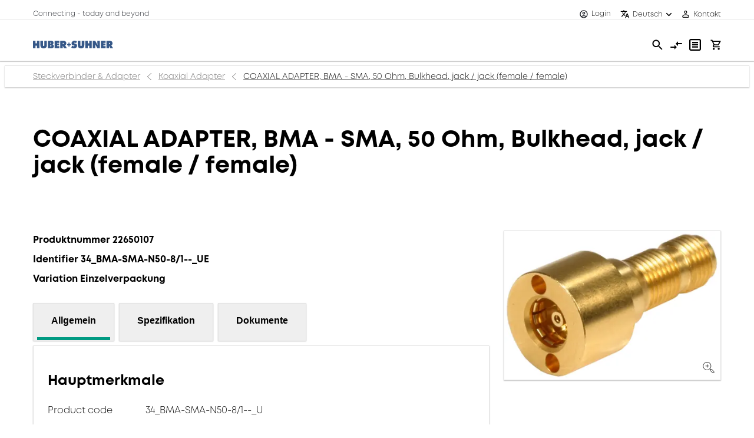

--- FILE ---
content_type: text/html; charset=utf-8
request_url: https://www.hubersuhner.com/de/shop/produkt/steckverbinder-adapter/koaxial-adapter/22650107/coaxial-adapter-bma-sma-50-ohm-bulkhead-jack-jack-female-female
body_size: 28267
content:
<!DOCTYPE html><html lang="de" dir="ltr" data-beasties-container><head><link _ngcontent-ng-c1551321689 rel="preconnect" href="https://ecomapi.hubersuhner.com">
    <meta charset="utf-8">
    <title>COAXIAL ADAPTER, BMA - SMA, 50 Ohm, Bulkhead,  - HUBER+SUHNER</title>
    <base href="/">
    <meta name="viewport" content="width=device-width, initial-scale=1">
    <link rel="preconnect" href="https://www.googletagmanager.com">
    <link rel="dns-prefetch" href="https://www.google.com">
    <link rel="dns-prefetch" href="https://www.gstatic.com">
    <link rel="dns-prefetch" href="https://fonts.gstatic.com">
    <link rel="dns-prefetch" href="https://resources.usersnap.com">
    <link rel="dns-prefetch" href="https://widget.usersnap.com">
    <link rel="dns-prefetch" href="https://cdn.cookie-script.com">
    <link rel="dns-prefetch" href="https://cdn-assets-eu.frontify.com">
    <link rel="apple-touch-icon" sizes="180x180" href="/shop-static/favicon/apple-touch-icon.png">
    <link rel="icon" type="image/png" sizes="32x32" href="/shop-static/favicon/favicon-32x32.png">
    <link rel="icon" type="image/png" sizes="16x16" href="/shop-static/favicon/favicon-16x16.png">
    <link rel="icon" type="image/svg+xml" href="/shop-static/favicon/favicon.svg">
    <link rel="manifest" href="/shop-static/favicon/manifest.webmanifest">
    <meta name="occ-backend-base-url" content="https://ecomapi.hubersuhner.com">
    <meta name="media-backend-base-url" content="MEDIA_BACKEND_BASE_URL_VALUE">
  <style>:root{--fa-style-family-brands: "Font Awesome 6 Brands";--fa-font-brands: normal 400 1em/1 "Font Awesome 6 Brands"}@font-face{font-family:"Font Awesome 6 Brands";font-style:normal;font-weight:400;font-display:block;src:url("./media/fa-brands-400-Q3XCMWHQ.woff2") format("woff2"),url("./media/fa-brands-400-R2XQZCET.ttf") format("truetype")}:root{--fa-style-family-classic: "Font Awesome 6 Free";--fa-font-regular: normal 400 1em/1 "Font Awesome 6 Free"}@font-face{font-family:"Font Awesome 6 Free";font-style:normal;font-weight:400;font-display:block;src:url("./media/fa-regular-400-QSNYFYRT.woff2") format("woff2"),url("./media/fa-regular-400-XUOPSR7E.ttf") format("truetype")}:root{--fa-style-family-classic: "Font Awesome 6 Free";--fa-font-solid: normal 900 1em/1 "Font Awesome 6 Free"}@font-face{font-family:"Font Awesome 6 Free";font-style:normal;font-weight:900;font-display:block;src:url("./media/fa-solid-900-5ZUYHGA7.woff2") format("woff2"),url("./media/fa-solid-900-PJNKLK6W.ttf") format("truetype")}.ng-select .ng-select-container{color:#333;background-color:#fff;border-radius:4px;border:1px solid #ccc;min-height:36px;align-items:center}.ng-select .ng-select-container:hover{box-shadow:0 1px #0000000f}.ng-select .ng-select-container .ng-value-container{align-items:center;padding-left:10px}.ng-select.ng-select-single .ng-select-container{height:36px}.ng-select.ng-select-single .ng-select-container .ng-value-container .ng-input{top:5px;left:0;padding-left:10px;padding-right:50px}.ng-select .ng-clear-wrapper{color:#999}.ng-select .ng-clear-wrapper:hover .ng-clear{color:#d0021b}.ng-select .ng-clear-wrapper:focus .ng-clear{color:#d0021b}.ng-select .ng-clear-wrapper:focus{outline:none}.ng-select .ng-arrow-wrapper{width:25px;padding-right:5px}.ng-select .ng-arrow-wrapper:hover .ng-arrow{border-top-color:#666}.ng-select .ng-arrow-wrapper .ng-arrow{border-color:#999 rgba(0,0,0,0) rgba(0,0,0,0);border-style:solid;border-width:5px 5px 2.5px}img{vertical-align:middle}hr{border-top:1px solid rgba(0,0,0,.1)}h1,h3{margin-bottom:.5rem;font-weight:500;line-height:1.2222222222}.row{display:flex;flex-wrap:wrap}label{margin-bottom:.375rem}:root{--cx-spatial-base: .5rem;--cx-spatial-sm: calc(var(--cx-spatial-base) / 2);--cx-spatial-md: calc(2 * var(--cx-spatial-base));--cx-spatial-lg: calc(4 * var(--cx-spatial-base));--cx-spatial-xl: calc(8 * var(--cx-spatial-base))}button:focus{outline:none}button:focus{outline-style:solid;outline-color:var(--cx-color-visual-focus);outline-width:var(--cx-visual-focus-width, 2px);outline-offset:2px;transition:none;box-shadow:0 0 0 2px var(--cx-color-inverse)}@media (max-width: 991.98px){button:focus{outline-offset:-2px}}input[type=checkbox]{height:22px;width:22px;vertical-align:middle;cursor:pointer;line-height:1.42857;appearance:none;-webkit-appearance:textfield;-moz-appearance:textfield;font-size:inherit;box-sizing:border-box;outline:none;border-style:solid;border-width:1px;position:absolute;margin-top:.3rem;margin-inline-start:-2.25rem}label{display:block}.ng-select .ng-arrow-wrapper .ng-arrow,.ng-select.ng-select-single .ng-arrow-wrapper .ng-arrow{border-color:var(--cx-color-text) transparent transparent;border-style:solid;border-width:5px 5px 2.5px}.ng-select .ng-select-container,.ng-select.ng-select-single .ng-select-container{padding:.6875rem 0;line-height:1.6;height:unset;border:1px solid var(--cx-color-dark)}.ng-select .ng-select-container .ng-value-container,.ng-select.ng-select-single .ng-select-container .ng-value-container{padding-inline-start:10px}.ng-select .ng-arrow-wrapper{padding-inline-end:5px}.ng-select input{color:var(--cx-color-text)}@media (max-width: 991.98px){:focus:not(main) .ng-select-container{position:initial}:focus:not(main)[type=checkbox]{outline-offset:2px}}input:focus{outline-style:solid;outline-color:var(--cx-color-visual-focus);outline-width:var(--cx-visual-focus-width, 2px);outline-offset:2px;transition:none;box-shadow:0 0 0 2px var(--cx-color-inverse)}@media (max-width: 991.98px){input:focus{outline-offset:-2px}input:focus[type=checkbox]{outline-offset:2px}}.table thead{border-bottom:1px solid var(--cx-color-medium)}.table thead th{border-bottom:0 none;border-top:none;font-size:.875rem;font-weight:"semi";text-transform:uppercase;color:#6c7079;font-size:var(--cx-font-size, 1rem);font-weight:var(--cx-font-weight-semi);line-height:var(--cx-line-height, 1.2222222222)}.table tr{width:100%;border-bottom:1px solid var(--cx-color-medium)}@media (max-width: 767.98px){.table tr:first-child{padding:1.25rem 0 0}}.table td{vertical-align:middle}a,a:hover{color:var(--cx-color-primary)}@media (max-width: 767.98px){a{min-height:48px;min-width:48px;display:block}}:root{--cx-spinner-size: 40px}:root{--cx-color-background: #f4f4f4;--cx-color-text: #14293a;--cx-color-inverse: #ffffff;--cx-color-transparent: transparent;--cx-color-primary: #1f7bc0;--cx-color-secondary: #6c7079;--cx-color-success: #38871f;--cx-color-info: #17a2b8;--cx-color-warning: #ffc107;--cx-color-danger: #db0002;--cx-color-light: #f1f1f1;--cx-color-dark: #6c7079;--cx-color-primary-accent: #055f9f;--cx-color-success-accent: #f0fbe4;--cx-color-danger-accent: #fff1f1;--cx-color-warning-accent: #fff5df;--cx-color-info-accent: #deeffe;--cx-color-medium: #d3d6db;--cx-color-background-dark: #212738;--cx-color-visual-focus: #6d9df7;--cx-color-background-focus: rgba(80, 176, 244, .1);--cx-color-border-focus: rgba(166, 204, 232, .6);--cx-page-width-max: 1140px;--cx-font-weight-light: 300;--cx-font-weight-normal: 400;--cx-font-weight-semi: 600;--cx-font-weight-bold: 700;--cx-text-transform: capitalize;--cx-direction: ltr;--cx-transition-duration: .5s;--cx-animation-duration: 1s;--cx-border-radius: 1em;--cx-buttons-border-radius: 2rem;--cx-buttons-border-width: 3px;--cx-border-style: solid}:root body{text-align:start}:root{--btf-delay: .3s;--btf-min-height: 100vh;--btf-margin-top: 100vh}cx-page-layout cx-page-slot{transition:margin-top 0s,min-height 0s;transition-delay:var(--btf-delay);min-height:initial;margin-top:initial}:root{--cx-color-ghost: #f1f1f1;--cx-color-ghost-animation: rgba(255, 255, 255, .2);--cx-ghost-radius: 5px;--cx-ghost-margin: 10px}cx-page-layout cx-page-slot{display:flex;flex-wrap:wrap;justify-content:center;flex:1 1 var(--cx-flex-basis, 100%)}cx-page-layout cx-page-slot>*{flex:1 1 var(--cx-flex-basis, 100%)}cx-page-layout.footer{background-color:var(--cx-color-secondary);color:var(--cx-color, var(--cx-color-inverse))}cx-page-slot{display:block}cx-page-layout.ProductDetailsPageTemplate{padding:var(--cx-padding, 2.5rem 0 0)}cx-navigation-ui .wrapper{cursor:default}cx-navigation-ui nav:focus{color:var(--cx-g-color-primary)}cx-navigation-ui span{margin:0}@media (min-width: 992px){cx-navigation-ui nav li>cx-generic-link>a{padding-top:10px;padding-bottom:12px;padding-inline-start:0;margin-top:10px;margin-bottom:10px}cx-navigation-ui nav ul.childs>li>cx-generic-link>a{padding:5px 0}cx-navigation-ui nav ul.childs>li>cx-generic-link>a:hover{color:var(--cx-color-text);text-decoration:underline}}cx-navigation-ui a{color:currentColor}cx-navigation-ui{display:flex}@media (min-width: 992px){cx-navigation-ui{background-color:var(--cx-color-text)}}cx-navigation-ui nav{outline:none}cx-navigation-ui nav ul{list-style:none;padding-inline-start:0;margin-bottom:0}@media screen and (max-width: 544px){cx-navigation-ui span{font-size:14px}}@media screen and (max-width: 444px){cx-navigation-ui span{font-size:11px}}cx-media{position:relative;display:block}cx-media img{max-width:100%;max-height:100%;transform:scale(1);opacity:1;transition:all .6s}:root{--cx-popover-font-size: .875rem;--cx-popover-background: var(--cx-color-inverse);--cx-popover-min-width: 140px;--cx-popover-max-width: 280px;--cx-popover-border-width: 1px;--cx-popover-border-color: var(--cx-color-light);--cx-popover-border-radius: 5px;--cx-popover-arrow-width: 1rem;--cx-popover-arrow-height: .5rem;--cx-popover-arrow-color: var(--cx-popover-background);--cx-popover-z-index: 10;--cx-popover-box-shadow-color: rgba(0, 0, 0, .1)}:root{--cx-progress-button-radius: 24px;--cx-progress-button-border-width: 3px;--cx-progress-button-animation-time: 1s;--cx-progress-button-primary-color: var(--cx-color-primary);--cx-progress-button-secondary-color: var(--cx-color-inverse)}:root{--cx-spinner-radius: 120px;--cx-spinner-border-width: 15px;--cx-spinner-animation-time: 1s;--cx-spinner-primary-color: var(--cx-color-primary);--cx-spinner-secondary-color: var(--cx-color-light)}cx-storefront.stop-navigating:before,cx-storefront.stop-navigating:after{height:2px;width:100%;left:0;top:0;margin:0;content:"";position:fixed;z-index:2}cx-storefront.stop-navigating:before{background-color:var(--cx-color-light)}cx-storefront.stop-navigating:after{background-color:var(--cx-color-dark)}cx-storefront.stop-navigating:after{animation:loaded .5s}cx-skip-link button:focus{opacity:1;z-index:12;top:4px}:root{--cx-transition-duration: .3s;--cx-split-gutter: 40px;--cx-active-view: 1}@media (max-width: 991.98px){:root{--cx-max-views: 1;--cx-split-gutter: 0px}}@media (min-width: 992px){:root{--cx-max-views: 2}}cx-skip-link{position:fixed;display:flex;justify-content:center;top:-100%;z-index:11;width:100%;height:100%;background-color:#0000;transition:top 0s .3s ease,background-color .3s ease}cx-skip-link>div{display:contents}cx-skip-link:focus-within{top:0;background-color:#00000080;transition:background-color .3s ease}cx-skip-link button{opacity:0;padding:16px 32px;border-radius:0 0 5px 5px;border:2px solid var(--cx-color-dark);border-top-width:0;position:absolute;font-weight:700}cx-skip-link button:focus{opacity:1;z-index:12}cx-storefront{display:flex;flex-direction:column;min-height:100vh}@keyframes loaded{0%{margin-inline-start:50%;margin-inline-end:100%}to{margin-inline-start:100%;margin-inline-end:0}}cx-storefront:focus{outline:none}cx-storefront:after{background-color:#fff!important}cx-storefront>footer{margin-top:auto}cx-storefront .d-none{display:none!important}cx-storefront :focus:not(main){box-shadow:none}*:where(:not(html,iframe,canvas,img,svg,video,audio):not(svg *,symbol *)){all:unset;display:revert}*,*:before,*:after{box-sizing:border-box}html{-moz-text-size-adjust:none;-webkit-text-size-adjust:none;text-size-adjust:none}a,button{cursor:revert}ul{list-style:none}img{max-inline-size:100%;max-block-size:100%}table{border-collapse:collapse}input{-webkit-user-select:auto}:root{--cx-text-transform: none;--cx-page-width-max: 1440px !important;--cx-color-primary: variables.$color-black !important}*{box-sizing:border-box}html,body{height:auto;-webkit-font-smoothing:antialiased;-moz-osx-font-smoothing:grayscale}html{color:#20232a}body{--header-height: 13.75rem;font-size:1rem;line-height:1.6rem;font-family:Mont,sans-serif;font-style:normal;font-size:.875rem;line-height:1.25rem;font-weight:300;background-color:#fff;color:#000;z-index:-2;overflow-x:hidden}@media all and (min-width: 768px){body{font-size:.875rem;line-height:1.25rem;font-weight:300}}@media all and (min-width: 1024px){body{font-size:1rem;line-height:1.375rem;font-weight:300}}body main cx-page-layout{margin:1.5rem auto!important}@media all and (min-width: 1024px){body main cx-page-layout{margin:3rem auto!important}}@media print{body main cx-page-layout{margin:1rem auto!important}}body main *{word-break:break-word;-webkit-hyphens:auto;hyphens:auto;word-wrap:break-word}body cx-page-slot.BottomHeaderSlot{z-index:10;background-color:#fff}@media print{body cx-page-slot.BottomHeaderSlot{display:none}}@font-face{font-family:Mont;font-weight:300;font-style:normal;font-display:swap;src:url(/shop-static/font/mont-light.woff2) format("opentype")}@font-face{font-family:Mont;font-weight:700;font-style:normal;font-display:swap;src:url(/shop-static/font/mont-bold.woff2) format("opentype")}h1{font-size:1.375rem;line-height:1.5rem;font-family:Mont,sans-serif;font-weight:700}@media all and (min-width: 768px){h1{font-size:1.875rem;line-height:2.0625rem;font-family:Mont,sans-serif;font-weight:700}}@media all and (min-width: 1024px){h1{font-size:2.5rem;line-height:2.75rem;font-family:Mont,sans-serif;font-weight:700}}h3{font-size:1rem;line-height:1.125rem;font-family:Mont,sans-serif;font-weight:700}@media all and (min-width: 768px){h3{font-size:1rem;line-height:1.25rem;font-family:Mont,sans-serif;font-weight:700}}@media all and (min-width: 1024px){h3{font-size:1.5rem;line-height:1.875rem;font-family:Mont,sans-serif;font-weight:700}}a{color:#000;cursor:pointer}a:not([href]):not([class]){color:#000}a:hover{text-decoration:none}a:hover:not(.btn-primary){color:#009a82}@media all and (max-width: 1023px){a{min-height:0;min-width:0}}.table{width:100%}.product-attrubutes-table tr{border:none;height:52px}.product-attrubutes-table tr:nth-child(odd){background-color:transparent}.product-attrubutes-table tr:nth-child(2n){background-color:#f2f2f2}.product-attrubutes-table tr th{background-color:#fff;border-bottom:.5px solid #B2B2B2;color:#000;font-weight:700;vertical-align:middle;word-break:normal;font-size:.875rem;line-height:inherit}.product-attrubutes-table tr th,.product-attrubutes-table tr td{padding-right:12px}.product-attrubutes-table tr th:first-of-type,.product-attrubutes-table tr td:first-of-type{padding-left:4px;width:30%}.product-attrubutes-table tr th:last-of-type,.product-attrubutes-table tr td:last-of-type{padding-right:0}ng-select.ng-select{height:40px;border:1px solid #000000}ng-select.ng-select:focus{outline:transparent none 0;outline-offset:0;transition:none}ng-select.ng-select .ng-arrow-wrapper{top:2px}ng-select.ng-select .ng-arrow-wrapper .ng-arrow{display:none}ng-select.ng-select .ng-arrow-wrapper:before{display:block;background-color:#000;content:" ";-webkit-mask:url(/shop-static/svg/img/arrow-down.svg) no-repeat;mask-image:url(/shop-static/svg/img/arrow-down.svg) no-repeat;-webkit-mask-size:.75rem;height:.75rem;width:.75rem;margin-left:4px}@media all and (max-width: 1023px){ng-select.ng-select .ng-arrow-wrapper:before{margin-left:7px}}ng-select.ng-select .ng-clear-wrapper{display:none}ng-select.ng-select.ng-select-single .ng-select-container{color:#000;background-color:transparent;padding:0;border:none;top:2px}ng-select.ng-select.ng-select-single .ng-select-container .ng-value-container{padding-inline-start:0}ng-select.ng-select.ng-select-single .ng-select-container .ng-value-container .ng-value{max-width:400px}@media all and (max-width: 1023px){ng-select.ng-select.ng-select-single .ng-select-container .ng-value-container .ng-value{display:block;max-width:300px}}ng-select.ng-select.ng-select-single .ng-select-container .ng-arrow-wrapper{padding-right:0}ng-select.ng-select.ng-select-single .ng-select-container .ng-input input{caret-color:transparent}ng-select.ng-select.ng-select-single .ng-select-container:hover{box-shadow:none}ng-select.ng-select .ng-select-container.ng-has-value{margin-left:1rem}@media all and (min-width: 1024px){ng-select.ng-select .ng-select-container.ng-has-value{margin-left:1rem}}ng-select.ng-select .ng-select-container.ng-has-value .ng-arrow-wrapper{left:-15px}cx-page-layout{display:block;width:100%}.container{padding-left:1.5rem;padding-right:1.5rem;width:100%;margin-right:auto;margin-left:auto}@media all and (min-width: 376px){.container{padding-left:1.5rem}}@media all and (min-width: 768px){.container{padding-left:1.5rem}}@media all and (min-width: 1024px){.container{padding-left:3rem}}@media all and (min-width: 1680px){.container{padding-left:3rem}}@media all and (min-width: 376px){.container{padding-right:1.5rem}}@media all and (min-width: 768px){.container{padding-right:1.5rem}}@media all and (min-width: 1024px){.container{padding-right:3rem}}@media all and (min-width: 1680px){.container{padding-right:3rem}}@media print{header>cx-page-layout hs-header cx-page-layout.headerTop,header>cx-page-layout hs-header cx-page-layout.headerBottom>*:not(.SiteLogo),header>cx-page-layout.navigation,footer{display:none!important}}cx-page-layout.ProductDetailsPageTemplate{display:grid;grid-template-areas:"top top" "left right" "bottom bottom";grid-template-columns:1fr clamp(293px,31.574%,410px);grid-template-rows:auto;grid-column-gap:24px;max-width:var(--cx-page-width-max);margin:0 auto 1.5rem!important;padding:0!important}@media all and (max-width: 1023px){cx-page-layout.ProductDetailsPageTemplate{display:block}}cx-page-layout.ProductDetailsPageTemplate .ProductDetailsTop{grid-area:top;margin-bottom:1.5rem;padding-top:1.5rem;padding-bottom:1.5rem}@media all and (min-width: 1024px){cx-page-layout.ProductDetailsPageTemplate .ProductDetailsTop{margin-bottom:2.5rem}}@media all and (min-width: 1024px){cx-page-layout.ProductDetailsPageTemplate .ProductDetailsTop{padding-top:2.5rem;padding-bottom:2.5rem}}@media all and (max-width: 767px){cx-page-layout.ProductDetailsPageTemplate .ProductDetailsTop{padding-bottom:2.25rem;padding-top:30px;margin-bottom:2.25rem}}@media all and (max-width: 767px) and (min-width: 1024px){cx-page-layout.ProductDetailsPageTemplate .ProductDetailsTop{padding-bottom:2.25rem}}@media all and (max-width: 767px) and (min-width: 1024px){cx-page-layout.ProductDetailsPageTemplate .ProductDetailsTop{margin-bottom:2.25rem}}cx-page-layout.ProductDetailsPageTemplate .ProductDetailsLeft{grid-area:left;margin-bottom:1.5rem;display:block}@media all and (min-width: 1024px){cx-page-layout.ProductDetailsPageTemplate .ProductDetailsLeft{margin-bottom:1.5rem}}cx-page-layout.ProductDetailsPageTemplate .ProductDetailsRight{grid-area:right;margin-bottom:1.5rem;display:flex;flex-wrap:nowrap;flex-direction:column;justify-content:flex-start;gap:24px}@media all and (min-width: 1024px){cx-page-layout.ProductDetailsPageTemplate .ProductDetailsRight{margin-bottom:1.5rem}}cx-page-layout.ProductDetailsPageTemplate .ProductDetailsBottom{grid-area:bottom;height:fit-content;margin-top:1.25rem;margin-bottom:1.25rem}@media all and (min-width: 1024px){cx-page-layout.ProductDetailsPageTemplate .ProductDetailsBottom{margin-top:1.25rem;margin-bottom:1.25rem}}@media all and (max-width: 767px){cx-page-layout.ProductDetailsPageTemplate .ProductDetailsBottom{margin-top:2.25rem}}@media all and (max-width: 767px) and (min-width: 1024px){cx-page-layout.ProductDetailsPageTemplate .ProductDetailsBottom{margin-top:3em}}@media all and (min-width: 1024px){cx-page-layout.ProductDetailsPageTemplate .ProductDetailsRight hs-product-images{flex:none}}@media all and (max-width: 1023px){cx-page-layout.ProductDetailsPageTemplate .ProductDetailsRight hs-product-images{margin-bottom:1.5rem}}@media all and (max-width: 1023px) and (min-width: 1024px){cx-page-layout.ProductDetailsPageTemplate .ProductDetailsRight hs-product-images{margin-bottom:1.5rem}}hs-global-message{margin-top:.75rem;margin-right:2.25rem;padding:.75rem;display:block;position:fixed;top:0;right:0;z-index:100}@media all and (min-width: 1024px){hs-global-message{margin-top:.75rem}}@media all and (min-width: 1024px){hs-global-message{margin-right:3em}}@media all and (min-width: 1024px){hs-global-message{padding:.75rem}}cx-page-layout.footer{background-color:#706f6f;padding-bottom:0}cx-footer-navigation{background-color:#706f6f}cx-footer-navigation a{font-size:1rem}cx-media img{object-fit:contain;max-height:100%}header{background:#fff}header .header{padding:0;display:flex;width:100%;color:#000;margin:auto;max-width:var(--cx-page-width-max)}header .header .SiteLogin{justify-content:flex-end;width:inherit;padding:0;padding-left:.5rem;padding-right:.5rem}@media all and (min-width: 1024px){header .header .SiteLogin{padding-left:.5rem;padding-right:.5rem}}@media all and (max-width: 1023px){header .header .SiteLogin{width:auto;flex:none;padding-left:0}header .header .SiteLogin hs-header-claim{display:none}}header .header .SiteLogo{padding-right:1.5rem;width:150px}@media all and (min-width: 1024px){header .header .SiteLogo{padding-right:1.5rem}}header .header .PreHeader{display:flex;align-items:end;height:30px}@media all and (min-width: 1024px){header .header .PreHeader{display:none}}header .header .NavigationBar{flex:1 0 auto}header .header .SiteLogo,header .header .MiniCart,header .header .PreHeader{flex:none;justify-content:initial}header .header .SiteLogin,header .header .SiteContext,header .header .SiteLinks{background-color:#fff;align-items:center}header .header .SiteContext,header .header .CompareListsLink,header .header .MyListsLink{line-height:initial;padding:0;flex:none}header .header .SiteContext,header .header .MyListsLink{padding-left:.5rem;padding-right:.5rem}@media all and (min-width: 1024px){header .header .SiteContext,header .header .MyListsLink{padding-left:.5rem;padding-right:.5rem}}header .header .SiteContext:after{position:absolute;content:"";width:100%;left:0;top:32px;border-top:.5px solid #E3E3E3}@media all and (max-width: 1023px){header .header .SiteContext:after{border-top:.5px solid #E3E3E3;top:78px}}@media all and (max-width: 1023px){header .header .SiteContext{flex-grow:1}}header .header .CompareListsLink{padding-left:.25rem;padding-right:.25rem}@media all and (min-width: 1024px){header .header .CompareListsLink{padding-left:.25rem;padding-right:.25rem}}header .header .SiteLinks{line-height:initial;padding-top:.5rem;padding-bottom:.5rem;flex:none;font-weight:400;font-size:.75rem}@media all and (min-width: 1024px){header .header .SiteLinks{padding-top:.5rem;padding-bottom:.5rem}}header .header .SiteLinks .c-link{align-items:center;display:flex}header .header .SiteLinks .c-link:hover{color:#009a82}@media all and (max-width: 1023px){header .header .SiteLinks .c-link{display:flex}}hs-search-box{position:relative}:root{--cx-spinner-radius: $spinner-size}.u-border-container{background-color:#fff;border:.5px solid #E3E3E3;border-radius:1px;box-shadow:0 1px 2px #00000040;padding:1.5rem}@media all and (min-width: 1024px){.u-border-container{padding:1.5rem}}
</style><link rel="stylesheet" href="/shop-static/styles-R42NSKC4.css" media="print" onload="this.media='all'"><noscript><link rel="stylesheet" href="/shop-static/styles-R42NSKC4.css"></noscript><style ng-app-id="ng">[_nghost-ng-c1551321689]   .c-is-blocked-user[_ngcontent-ng-c1551321689]{position:relative}</style><style ng-app-id="ng">[_nghost-ng-c3994001014]{width:100%}[_nghost-ng-c3994001014]   .c-header[_ngcontent-ng-c3994001014]{display:flex}[_nghost-ng-c3994001014]   .c-header--top[_ngcontent-ng-c3994001014]{height:32px;align-items:center}@media all and (max-width: 1023px){[_nghost-ng-c3994001014]   .c-header--top[_ngcontent-ng-c3994001014]{height:48px}}[_nghost-ng-c3994001014]   .c-header--bottom[_ngcontent-ng-c3994001014]{align-items:center;height:71px}@media all and (max-width: 1023px){[_nghost-ng-c3994001014]   .c-header--bottom[_ngcontent-ng-c3994001014]{height:65px}}[_nghost-ng-c3994001014]   .c-header--bottom[_ngcontent-ng-c3994001014]:after{content:"";width:100%;position:absolute;left:0;top:103px;border-bottom:.5px solid #E3E3E3;box-shadow:0 1px 1px #00000040}@media all and (max-width: 1023px){[_nghost-ng-c3994001014]   .c-header--bottom[_ngcontent-ng-c3994001014]:after{top:142px}}@media print{[_nghost-ng-c3994001014]   .c-header--bottom[_ngcontent-ng-c3994001014]:after{content:none}}[_nghost-ng-c3994001014]   .c-header--bottom[_ngcontent-ng-c3994001014]     .SiteLogo{width:162px}[_nghost-ng-c3994001014]   .c-header--bottom[_ngcontent-ng-c3994001014]     .SiteLogo img{display:block}@media print{[_nghost-ng-c3994001014]   .c-header--bottom[_ngcontent-ng-c3994001014]     .SiteLogo img{width:300px}}[_nghost-ng-c3994001014]   .c-header--checkout[_ngcontent-ng-c3994001014]{height:71px}[_nghost-ng-c3994001014]   .c-header--checkout[_ngcontent-ng-c3994001014]:after{top:71px}.has-multi-accounts[_nghost-ng-c3994001014]     .SiteContext, .has-multi-accounts[_nghost-ng-c3994001014]     .SiteContext>*{flex:none}</style><style ng-app-id="ng">[_nghost-ng-c2982498831]{margin-top:100px}@media all and (max-width: 1023px){[_nghost-ng-c2982498831]{margin-top:110px;margin-right:0;width:100%}}[_nghost-ng-c2982498831]   .alert[_ngcontent-ng-c2982498831]{display:flex;justify-content:flex-start;align-items:flex-start;padding:16px;gap:16px;position:relative;max-width:442px;min-height:auto;background:#fff;box-shadow:0 1px 2px #00000040;border-radius:1px;font-weight:400;font-size:16px;line-height:1.375rem;text-align:left}[_nghost-ng-c2982498831]   .alert-danger[_ngcontent-ng-c2982498831]{border:2px solid #d75555;background-color:#fff}[_nghost-ng-c2982498831]   .alert-success[_ngcontent-ng-c2982498831]{border:2px solid #009a82;background-color:#fff}[_nghost-ng-c2982498831]   .alert-warning[_ngcontent-ng-c2982498831]{border:2px solid #f09646;background-color:#fff}[_nghost-ng-c2982498831]   .alert[_ngcontent-ng-c2982498831]   .alert-message[_ngcontent-ng-c2982498831]{width:330px}[_nghost-ng-c2982498831]   .alert[_ngcontent-ng-c2982498831]   span[_ngcontent-ng-c2982498831]{margin:0}[_nghost-ng-c2982498831]   .alert[_ngcontent-ng-c2982498831]   .close[_ngcontent-ng-c2982498831]{display:flex;position:initial;opacity:initial;align-items:flex-start}@media all and (max-width: 1023px){[_nghost-ng-c2982498831]   .alert[_ngcontent-ng-c2982498831]{max-width:100%;font-size:.875rem}[_nghost-ng-c2982498831]   .alert[_ngcontent-ng-c2982498831]   .alert-message[_ngcontent-ng-c2982498831]{width:100%}}[_nghost-ng-c2982498831]     .c-contact-link{text-decoration:underline}[_nghost-ng-c2982498831]     .alert-danger .e-icon{fill:#d75555}[_nghost-ng-c2982498831]     .alert-warning .e-icon{fill:#f09646}[_nghost-ng-c2982498831]     .alert-icon e-icon{display:flex;width:24px;height:24px}@media all and (max-width: 1023px){[_nghost-ng-c2982498831]     .alert-icon e-icon{width:16px;height:16px;margin-top:.25rem}}@media all and (max-width: 1023px) and (min-width: 1024px){[_nghost-ng-c2982498831]     .alert-icon e-icon{margin-top:.25rem}}[_nghost-ng-c2982498831]     .alert-icon e-icon .e-icon{width:auto;height:auto}[_nghost-ng-c2982498831]     .close .e-icon{width:14px;height:14px;margin-top:5px}@media all and (max-width: 1023px){[_nghost-ng-c2982498831]     .close .e-icon{margin-top:6px}}</style><style ng-app-id="ng">[_nghost-ng-c2395731494]{flex:1 1 auto;color:#20232a;font-size:.75rem}@media all and (min-width: 1024px){[_nghost-ng-c2395731494]{margin-left:-.5rem}}</style><style ng-app-id="ng">[_nghost-ng-c3562182513]   .c-multi-accounts-wrapper[_ngcontent-ng-c3562182513]{display:flex;align-items:center;height:32px;padding-left:.5rem;padding-right:.5rem}@media all and (min-width: 1024px){[_nghost-ng-c3562182513]   .c-multi-accounts-wrapper[_ngcontent-ng-c3562182513]{padding-left:.5rem;padding-right:.5rem}}[_nghost-ng-c3562182513]   .c-fabric-icon[_ngcontent-ng-c3562182513]{font-size:.875rem;color:#000;padding-right:5px;position:relative;top:-2px}@media all and (max-width: 1023px){[_nghost-ng-c3562182513]   .c-fabric-icon[_ngcontent-ng-c3562182513]{font-size:1.125rem;padding-right:0}}[_nghost-ng-c3562182513]     ng-select.ng-select{border:none;margin-right:-15px}[_nghost-ng-c3562182513]     ng-select.ng-select .ng-arrow-wrapper{margin-left:15px;transform:scale(.8)}[_nghost-ng-c3562182513]     ng-select.ng-select .ng-dropdown-panel{top:33px;font-size:.75rem}[_nghost-ng-c3562182513]     ng-select.ng-select .ng-dropdown-panel .ng-option{padding-top:1px}[_nghost-ng-c3562182513]     ng-select.ng-select .ng-dropdown-panel .ng-optgroup{color:#000}[_nghost-ng-c3562182513]     ng-select.ng-select .ng-dropdown-panel .ng-option-child.ng-option-disabled{color:#b2b2b2}[_nghost-ng-c3562182513]     ng-select.ng-select .ng-dropdown-panel .ng-option-child span{text-decoration:underline}[_nghost-ng-c3562182513]     ng-select.ng-select .ng-dropdown-panel .e-icon{font-size:1.5rem;vertical-align:-.6ex;visibility:hidden;margin-left:-.5rem;margin-right:.3rem}[_nghost-ng-c3562182513]     ng-select.ng-select .ng-dropdown-panel .ng-option-selected{font-weight:700}[_nghost-ng-c3562182513]     ng-select.ng-select .ng-dropdown-panel .ng-option-selected .e-icon{visibility:visible}[_nghost-ng-c3562182513]     ng-select.ng-select .ng-dropdown-panel .ng-option-disabled{cursor:not-allowed}[_nghost-ng-c3562182513]     ng-select.ng-select .ng-select-container.ng-has-value{font-size:.75rem;margin-left:0}[_nghost-ng-c3562182513]     ng-select.ng-select .ng-select-container.ng-has-value:hover{color:#009a82}[_nghost-ng-c3562182513]     ng-select.ng-select .ng-select-container.ng-has-value .ng-value-container, [_nghost-ng-c3562182513]     ng-select.ng-select .ng-select-container.ng-has-value .ng-value-container .ng-input *{cursor:pointer}[_nghost-ng-c3562182513]     ng-select.ng-select .ng-select-container.ng-has-value .ng-value:hover{color:#009a82}@media all and (max-width: 1023px){[_nghost-ng-c3562182513]     ng-select.ng-select .ng-select-container.ng-has-value .ng-value{display:none}}[_nghost-ng-c3562182513]   .ng-select-bottom[_ngcontent-ng-c3562182513]{width:fit-content}</style><style ng-app-id="ng">c-link{display:block}.c-link[data-theme=default]{--link-font-default: #000000;--link-font-hover: #009A82;--link-font-focus: #000000;--link-font-active: #009A82;--link-font-disabled: #E3E3E3;--link-background-default: transparent;--link-background-hover: transparent;--link-background-focus: transparent;--link-background-active: transparent;--link-background-disabled: transparent;--link-outline-focus: #009A82;--link-border-default: #000000;--link-border-hover: #009A82;--link-border-focus: #009A82;--link-border-active: #009A82;--link-border-disabled: #E3E3E3}.c-link[data-theme=dark]{--link-font-default: #E3E3E3;--link-font-hover: #009A82;--link-font-focus: #E3E3E3;--link-font-active: #009A82;--link-font-disabled: #E3E3E3;--link-background-default: transparent;--link-background-hover: transparent;--link-background-focus: transparent;--link-background-active: transparent;--link-background-disabled: transparent;--link-outline-focus: #009A82;--link-border-default: #E3E3E3;--link-border-hover: #009A82;--link-border-focus: #E3E3E3;--link-border-active: #009A82;--link-border-disabled: #E3E3E3}.c-link a{color:var(--link-font-default);text-decoration:none;transition:background-color .2s ease-in-out,color .2s ease-in-out}.c-link a null{border-bottom:1px solid var(--link-border-default)}.c-link a null{transition:border-bottom-color .2s ease-in-out}.c-link a:visited{color:var(--link-font-default)}.c-link a:hover{color:var(--link-font-hover)}.c-link a:hover null{border-bottom-color:var(--link-border-hover)}.c-link a:focus{outline:none}.c-link a:focus-visible{background-color:var(--link-background-focus);outline:2px solid var(--link-outline-focus);color:var(--link-font-focus);outline-offset:4px}.c-link a:focus-visible null{border-bottom-color:var(--link-border-focus)}.c-link a:active{color:var(--link-font-active)}.c-link a:active null{border-bottom-color:var(--link-border-active)}.c-link a[aria-disabled],.c-link a[aria-disabled]:hover,.c-link a[aria-disabled]:focus{color:var(--link-font-disabled);cursor:default;pointer-events:none}.c-link a[aria-disabled] null,.c-link a[aria-disabled]:hover null,.c-link a[aria-disabled]:focus null{border-bottom-color:var(--link-border-disabled)}.c-link e-icon{padding-right:7px}@media all and (max-width: 1023px){.c-link e-icon{font-size:1.125rem;padding-right:8px}}
</style><style ng-app-id="ng">[_nghost-ng-c3632909276]{display:inline-block;line-height:0}.e-icon[_ngcontent-ng-c3632909276]{display:inline-block;width:1em;height:1em;fill:currentColor;pointer-events:none}</style><style ng-app-id="ng">.background[_ngcontent-ng-c1932321762]{position:absolute;width:100%;left:0;padding:0;margin-bottom:0;box-shadow:0 1px 2px #00000040;background-color:#f0f0f0;z-index:-1}</style><style ng-app-id="ng">[_nghost-ng-c2932264013]{margin-bottom:1.5rem;display:block}@media all and (min-width: 1024px){[_nghost-ng-c2932264013]{margin-bottom:1.5rem}}@media all and (max-width: 1023px){[_nghost-ng-c2932264013]{margin-top:1.25rem}}@media all and (max-width: 1023px) and (min-width: 1024px){[_nghost-ng-c2932264013]{margin-top:1.25rem}}[_nghost-ng-c2932264013]   h1[_ngcontent-ng-c2932264013], [_nghost-ng-c2932264013]   h3[_ngcontent-ng-c2932264013]{margin-bottom:1rem}@media all and (min-width: 1024px){[_nghost-ng-c2932264013]   h1[_ngcontent-ng-c2932264013], [_nghost-ng-c2932264013]   h3[_ngcontent-ng-c2932264013]{margin-bottom:1rem}}[_nghost-ng-c2932264013]   .c-product-code[_ngcontent-ng-c2932264013]{font-weight:700;line-height:2.0625rem}</style><style ng-app-id="ng">[_nghost-ng-c2385332087]   h3[_ngcontent-ng-c2385332087]{margin-bottom:1rem}@media all and (min-width: 1024px){[_nghost-ng-c2385332087]   h3[_ngcontent-ng-c2385332087]{margin-bottom:1rem}}[_nghost-ng-c2385332087]   .c-variations-wrapper[_ngcontent-ng-c2385332087]{margin-bottom:1.5rem}@media all and (min-width: 1024px){[_nghost-ng-c2385332087]   .c-variations-wrapper[_ngcontent-ng-c2385332087]{margin-bottom:1.5rem}}@media all and (min-width: 1024px){[_nghost-ng-c2385332087]   .c-variations-wrapper[_ngcontent-ng-c2385332087]{margin-bottom:40px}}[_nghost-ng-c2385332087]   .c-variations__input-label[_ngcontent-ng-c2385332087]{font-weight:700;margin:0;margin-top:1rem}@media all and (min-width: 1024px){[_nghost-ng-c2385332087]   .c-variations__input-label[_ngcontent-ng-c2385332087]{margin-top:1rem}}[_nghost-ng-c2385332087]   .c-variations__input-label[_ngcontent-ng-c2385332087]:first-child{margin-top:0}[_nghost-ng-c2385332087]   .c-variations__contact-info[_ngcontent-ng-c2385332087]{margin-top:1rem;margin-bottom:0}@media all and (min-width: 1024px){[_nghost-ng-c2385332087]   .c-variations__contact-info[_ngcontent-ng-c2385332087]{margin-top:1rem}}[_nghost-ng-c2385332087]   .c-variations__contact-info[_ngcontent-ng-c2385332087]     a{text-decoration:underline}[_nghost-ng-c2385332087]     .ng-select{margin-top:.5rem}@media all and (min-width: 1024px){[_nghost-ng-c2385332087]     .ng-select{margin-top:.5rem}}[_nghost-ng-c2385332087]     .ng-select .ng-dropdown-panel{width:100%}[_nghost-ng-c2385332087]     .ng-select .ng-value-container .ng-input input{display:none}</style><style ng-app-id="ng">[_nghost-ng-c4002116515]   .product-image-zoom[_ngcontent-ng-c4002116515]{position:relative;border:.5px solid #E3E3E3;border-radius:1px;box-shadow:0 1px 2px #00000040;min-width:293px}@media all and (min-width: 1024px){[_nghost-ng-c4002116515]   .product-image-zoom[_ngcontent-ng-c4002116515]{max-width:410px;height:auto}}[_nghost-ng-c4002116515]   .product-image-zoom[_ngcontent-ng-c4002116515]   e-icon[_ngcontent-ng-c4002116515]{position:absolute;right:10px;bottom:10px;cursor:pointer;font-size:1.25rem}[_nghost-ng-c4002116515]   cx-media[_ngcontent-ng-c4002116515]{text-align:center;cursor:pointer}@media all and (min-width: 1024px){[_nghost-ng-c4002116515]   cx-media[_ngcontent-ng-c4002116515]{aspect-ratio:1/1}}[_nghost-ng-c4002116515]   .product-image-carousel[_ngcontent-ng-c4002116515], [_nghost-ng-c4002116515]   cx-media[_ngcontent-ng-c4002116515]{text-align:center;display:flex;justify-content:center;align-items:center;height:293px}@media all and (min-width: 1024px){[_nghost-ng-c4002116515]   .product-image-carousel[_ngcontent-ng-c4002116515], [_nghost-ng-c4002116515]   cx-media[_ngcontent-ng-c4002116515]{height:auto}}[_nghost-ng-c4002116515]     cx-media img{width:100%;height:100%;object-fit:contain}[_nghost-ng-c4002116515]     youtube-player{cursor:pointer;aspect-ratio:1/1;display:grid;align-content:center}[_nghost-ng-c4002116515]     youtube-player iframe{aspect-ratio:16/9;width:100%;height:auto}</style><style ng-app-id="ng">[_nghost-ng-c4221928190]{flex:0 1 auto;color:#20232a;font-size:.75rem}[_nghost-ng-c4221928190]   .c-login-wrapper[_ngcontent-ng-c4221928190]{display:flex;position:relative;z-index:12;align-items:center}[_nghost-ng-c4221928190]   .c-login-wrapper[_ngcontent-ng-c4221928190]   e-icon[_ngcontent-ng-c4221928190]{padding-right:5px;font-size:1rem}@media all and (max-width: 1023px){[_nghost-ng-c4221928190]   .c-login-wrapper[_ngcontent-ng-c4221928190]   e-icon[_ngcontent-ng-c4221928190]{font-size:1.125rem;padding-right:0}}[_nghost-ng-c4221928190]   .c-login-wrapper[_ngcontent-ng-c4221928190]   a[_ngcontent-ng-c4221928190]:hover{color:#009a82}[_nghost-ng-c4221928190]   .c-login__dropdown-overlay[_ngcontent-ng-c4221928190]{display:none;position:absolute;width:100vw;height:100vh;top:0;left:0;z-index:11}[_nghost-ng-c4221928190]   .c-login__dropdown-overlay.is-open[_ngcontent-ng-c4221928190]{display:block}@media all and (min-width: 1024px){[_nghost-ng-c4221928190]   .c-login__dropdown-overlay.is-open[_ngcontent-ng-c4221928190]{display:none}}[_nghost-ng-c4221928190]     cx-page-slot .HeaderLinks{flex:0}</style><style ng-app-id="ng">[_nghost-ng-c3010085196]   .c-site-context-wrapper[_ngcontent-ng-c3010085196]{display:flex;align-items:center;height:32px}[_nghost-ng-c3010085196]   .c-translate-icon[_ngcontent-ng-c3010085196]{font-size:1rem;color:#000;padding-right:5px}@media all and (max-width: 1023px){[_nghost-ng-c3010085196]   .c-translate-icon[_ngcontent-ng-c3010085196]{font-size:1.125rem;padding-right:0}}[_nghost-ng-c3010085196]     ng-select.ng-select{border:none;margin-right:-15px}[_nghost-ng-c3010085196]     ng-select.ng-select .ng-arrow-wrapper{margin-left:15px;transform:scale(.8)}[_nghost-ng-c3010085196]     ng-select.ng-select .ng-dropdown-panel{top:33px}[_nghost-ng-c3010085196]     ng-select.ng-select .ng-dropdown-panel .ng-option{font-size:.75rem}[_nghost-ng-c3010085196]     ng-select.ng-select .ng-select-container.ng-has-value{margin-left:0}[_nghost-ng-c3010085196]     ng-select.ng-select .ng-select-container.ng-has-value:hover{color:#009a82}[_nghost-ng-c3010085196]     ng-select.ng-select .ng-select-container.ng-has-value .ng-value-container, [_nghost-ng-c3010085196]     ng-select.ng-select .ng-select-container.ng-has-value .ng-value-container .ng-input *{cursor:pointer}[_nghost-ng-c3010085196]     ng-select.ng-select .ng-select-container.ng-has-value .ng-value-container .ng-input input{display:none}[_nghost-ng-c3010085196]     ng-select.ng-select .ng-select-container.ng-has-value .ng-value{font-size:.75rem}[_nghost-ng-c3010085196]     ng-select.ng-select .ng-select-container.ng-has-value .ng-value:hover{color:#009a82}@media all and (max-width: 1023px){[_nghost-ng-c3010085196]     ng-select.ng-select .ng-select-container.ng-has-value .ng-value{display:none}}[_nghost-ng-c3010085196]   .ng-select-bottom[_ngcontent-ng-c3010085196]{width:fit-content}</style><style ng-app-id="ng">[_nghost-ng-c2627937041]     cx-generic-link a cx-media img{max-width:initial;height:100%;object-fit:contain}</style><style ng-app-id="ng">[_nghost-ng-c2464391917]   .c-search-wrapper[_ngcontent-ng-c2464391917]{display:flex;justify-content:flex-end;background-color:#fff;height:40px}[_nghost-ng-c2464391917]   .c-search-wrapper[_ngcontent-ng-c2464391917]   .c-search-input-wrapper[_ngcontent-ng-c2464391917]{display:none;border:1px solid #000000;background-color:#fff;width:100%;margin:0;padding-left:.5rem;padding-right:.5rem;padding-inline-start:10px}@media all and (min-width: 1024px){[_nghost-ng-c2464391917]   .c-search-wrapper[_ngcontent-ng-c2464391917]   .c-search-input-wrapper[_ngcontent-ng-c2464391917]{padding-left:.5rem;padding-right:.5rem}}@media all and (max-width: 1023px){[_nghost-ng-c2464391917]   .c-search-wrapper[_ngcontent-ng-c2464391917]   .c-search-input-wrapper[_ngcontent-ng-c2464391917]{padding:21px 24px}}[_nghost-ng-c2464391917]   .c-search-wrapper[_ngcontent-ng-c2464391917]   .c-search-input-wrapper[_ngcontent-ng-c2464391917]   .c-search-input[_ngcontent-ng-c2464391917]{background-color:#fff;color:#000;height:inherit;width:inherit;border:none;outline:none}@media all and (max-width: 1023px){[_nghost-ng-c2464391917]   .c-search-wrapper[_ngcontent-ng-c2464391917]   .c-search-input-wrapper[_ngcontent-ng-c2464391917]{position:inherit}}[_nghost-ng-c2464391917]   .c-cross-icon[_ngcontent-ng-c2464391917]{color:#000;border:none;align-self:center}[_nghost-ng-c2464391917]   .c-search-results[_ngcontent-ng-c2464391917]{display:none;position:absolute;left:0;width:100%;color:#000;background-color:#fff}@media all and (max-width: 1023px){[_nghost-ng-c2464391917]   .c-search-results[_ngcontent-ng-c2464391917]{z-index:10}}[_nghost-ng-c2464391917]   .c-search-results[_ngcontent-ng-c2464391917]   a[_ngcontent-ng-c2464391917]{text-decoration:none;cursor:pointer;font-weight:700}[_nghost-ng-c2464391917]   .c-search-results[_ngcontent-ng-c2464391917]   .c-search-list-wrapper[_ngcontent-ng-c2464391917]{width:inherit;padding-left:.75rem;padding-right:.75rem;padding:.75rem .75rem 1.5rem;padding-top:.75rem}@media all and (min-width: 1024px){[_nghost-ng-c2464391917]   .c-search-results[_ngcontent-ng-c2464391917]   .c-search-list-wrapper[_ngcontent-ng-c2464391917]{padding-left:.75rem;padding-right:.75rem}}@media all and (min-width: 1024px){[_nghost-ng-c2464391917]   .c-search-results[_ngcontent-ng-c2464391917]   .c-search-list-wrapper[_ngcontent-ng-c2464391917]{padding-top:.75rem}}@media all and (min-width: 1024px){[_nghost-ng-c2464391917]   .c-search-results[_ngcontent-ng-c2464391917]   .c-search-list-wrapper[_ngcontent-ng-c2464391917]{padding-bottom:1.5rem}}[_nghost-ng-c2464391917]   .c-search-results[_ngcontent-ng-c2464391917]   .c-search-list-wrapper--related-content[_ngcontent-ng-c2464391917]{width:50%;background-color:#fff}@media all and (max-width: 1023px){[_nghost-ng-c2464391917]   .c-search-results[_ngcontent-ng-c2464391917]   .c-search-list-wrapper--related-content[_ngcontent-ng-c2464391917]{padding-left:1.5rem;padding-right:1.5rem;width:100%}}@media all and (max-width: 1023px) and (min-width: 1024px){[_nghost-ng-c2464391917]   .c-search-results[_ngcontent-ng-c2464391917]   .c-search-list-wrapper--related-content[_ngcontent-ng-c2464391917]{padding-left:1.5rem;padding-right:1.5rem}}[_nghost-ng-c2464391917]   .c-search-results[_ngcontent-ng-c2464391917]   .c-search-list-wrapper--products[_ngcontent-ng-c2464391917]{width:50%;background-color:#ebe6e4}@media all and (max-width: 1023px){[_nghost-ng-c2464391917]   .c-search-results[_ngcontent-ng-c2464391917]   .c-search-list-wrapper--products[_ngcontent-ng-c2464391917]{padding-left:1.5rem;padding-right:1.5rem;width:100%}}@media all and (max-width: 1023px) and (min-width: 1024px){[_nghost-ng-c2464391917]   .c-search-results[_ngcontent-ng-c2464391917]   .c-search-list-wrapper--products[_ngcontent-ng-c2464391917]{padding-left:1.5rem;padding-right:1.5rem}}[_nghost-ng-c2464391917]     .c-cross-icon .e-button__icon e-icon{font-size:.875rem}[_nghost-ng-c2464391917]     .c-search-icon .e-button--icon-only{background-color:#fff;border:none;height:inherit}[_nghost-ng-c2464391917]     .c-search-icon .e-button--icon-only .e-button__icon e-icon{font-size:18px}[_nghost-ng-c2464391917]     .c-search-icon .e-button--icon-only .e-button__icon e-icon svg{fill:#000}</style><style ng-app-id="ng">[_nghost-ng-c2945117987]{display:inline-block}[_nghost-ng-c2945117987]     .e-button__spinner{margin-right:.75rem}@media all and (min-width: 1024px){[_nghost-ng-c2945117987]     .e-button__spinner{margin-right:.75rem}}[_nghost-ng-c2945117987]     .e-button__spinner .loader-container{width:22px;height:22px}[_nghost-ng-c2945117987]     .e-button__spinner .loader{font-size:0}[_nghost-ng-c2945117987]     .e-button__spinner .loader:before{position:absolute;border:2px solid #000000;border:3px solid #000000;border-top-color:#fff}[_nghost-ng-c2945117987]   .has-no-margin[_ngcontent-ng-c2945117987]{margin:0}.e-button[_ngcontent-ng-c2945117987]{font-size:.875rem;line-height:1.125rem;font-family:Mont,sans-serif;font-weight:700;letter-spacing:.03em;padding-left:1rem;padding-right:1rem;padding:.5rem 1rem;display:inline-flex;justify-content:center;align-items:center;border-radius:1px;outline:none;cursor:pointer;text-decoration:none;text-align:center;max-width:100%;width:auto;height:100%;min-height:40px;-webkit-appearance:none;-moz-appearance:none;transition:background-color .2s ease-in-out,border-color .2s ease-in-out,color .2s ease-in-out;color:var(--font-default);font-weight:var(--cx-font-weight-bold);background-color:var(--background-default);border:1px solid var(--border-default)}@media all and (min-width: 768px){.e-button[_ngcontent-ng-c2945117987]{font-size:.875rem;line-height:1.125rem;font-family:Mont,sans-serif;font-weight:700;letter-spacing:.03em}}@media all and (min-width: 1024px){.e-button[_ngcontent-ng-c2945117987]{font-size:.875rem;line-height:1.125rem;font-family:Mont,sans-serif;font-weight:700;letter-spacing:.03em}}@media all and (min-width: 1024px){.e-button[_ngcontent-ng-c2945117987]{padding-left:1rem;padding-right:1rem}}@media all and (max-width: 375px){.e-button[_ngcontent-ng-c2945117987]{width:100%}}.e-button[_ngcontent-ng-c2945117987]:hover{border:1px solid var(--border-default);border-color:var(--border-hover);box-shadow:var(--box-shadow);color:var(--font-default);background-color:var(--background-default)}.e-button[_ngcontent-ng-c2945117987]:focus-visible{background-color:var(--background-focus);border-color:var(--border-focus);color:var(--font-focus);outline:2px solid var(--outline-focus);outline-offset:4px}.e-button[_ngcontent-ng-c2945117987]:not(:disabled):not(.disabled):active:focus, .e-button[_ngcontent-ng-c2945117987]:not(:disabled):not(.disabled):active, .e-button[_ngcontent-ng-c2945117987]:active{color:var(--font-active);background-color:var(--background-active);border:none;box-shadow:inset 2px 2px 4px #0000004d;margin-right:2px}.e-button[disabled][_ngcontent-ng-c2945117987], .e-button[aria-disabled][_ngcontent-ng-c2945117987], .e-button[disabled][_ngcontent-ng-c2945117987]:hover, .e-button[aria-disabled][_ngcontent-ng-c2945117987]:hover, .e-button[disabled][_ngcontent-ng-c2945117987]:focus, .e-button[aria-disabled][_ngcontent-ng-c2945117987]:focus{color:var(--font-disabled);background-color:var(--background-disabled);border-color:var(--border-disabled);cursor:default;pointer-events:none}.e-button.e-button--text[_ngcontent-ng-c2945117987]{padding:0}</style><style ng-app-id="ng">.e-button.e-button--primary[_ngcontent-ng-c2945117987]{min-width:56px}.e-button.e-button--primary[data-theme=default][_ngcontent-ng-c2945117987]{--font-default: #ffffff;--font-hover: #ffffff;--font-focus: #ffffff;--font-active: #ffffff;--font-disabled: #ffffff;--background-default: #000000;--background-hover: #B2B2B2;--background-focus: #009A82;--background-active: #009A82;--background-disabled: #E3E3E3;--outline-focus: #009A82;--border-default: #000000;--border-hover: #000000;--border-focus: #000000;--border-active: #009A82;--border-disabled: #E3E3E3;--box-shadow: 3px 3px 3px var(--background-hover)}.e-button.e-button--primary[data-theme=dark][_ngcontent-ng-c2945117987]{--font-default: #20232a;--font-hover: #ffffff;--font-focus: #20232a;--font-active: #ffffff;--font-disabled: #c7c8ca;--background-default: #E3E3E3;--background-hover: #009A82;--background-focus: #E3E3E3;--background-active: #009A82;--background-disabled: #585a5f;--outline-focus: #009A82;--border-default: #E3E3E3;--border-hover: #009A82;--border-focus: #E3E3E3;--border-active: #009A82;--border-disabled: #585a5f}.e-button.e-button--secondary[data-theme=default][_ngcontent-ng-c2945117987]{--font-default: #000000;--font-hover: #000000;--font-focus: #000000;--font-active: #ffffff;--font-disabled: #E3E3E3;--background-default: transparent;--background-hover: #B2B2B2;--background-focus: #009A82;--background-active: #009A82;--background-disabled: transparent;--outline-focus: #009A82;--border-default: #000000;--border-hover: #000000;--border-focus: #009A82;--border-active: #009A82;--border-disabled: #E3E3E3;--box-shadow: 3px 3px 3px var(--background-hover)}.e-button.e-button--secondary[data-theme=default][_ngcontent-ng-c2945117987]:hover:not(:active){box-shadow:0 0 0 1px var(--border-default),var(--box-shadow)}.e-button.e-button--secondary[data-theme=dark][_ngcontent-ng-c2945117987]{--font-default: #E3E3E3;--font-hover: #009A82;--font-focus: #E3E3E3;--font-active: #009A82;--font-disabled: #585a5f;--background-default: transparent;--background-hover: transparent;--background-focus: transparent;--background-active: transparent;--background-disabled: transparent;--outline-focus: #009A82;--border-default: #E3E3E3;--border-hover: #009A82;--border-focus: #E3E3E3;--border-active: #009A82;--border-disabled: #585a5f}.e-button.e-button--highlight[data-theme=default][_ngcontent-ng-c2945117987]{--font-default: #ffffff;--font-hover: #ffffff;--font-focus: #000000;--font-active: #000000;--font-disabled: #ffffff;--background-default: #009A82;--background-hover: #B2B2B2;--background-focus: #B2B2B2;--background-active: #B2B2B2;--background-disabled: #E3E3E3;--outline-focus: #009A82;--border-default: #009A82;--border-hover: #000000;--border-focus: #000000;--border-active: #000000;--border-disabled: #E3E3E3;--box-shadow: 3px 3px 3px var(--background-hover)}.e-button.e-button--highlight[data-theme=dark][_ngcontent-ng-c2945117987]{--: }.e-button[_ngcontent-ng-c2945117987]:not(.e-button--primary,.e-button--secondary,.e-button--highlight):not(:disabled):not(.disabled):active, .e-button[_ngcontent-ng-c2945117987]:not(.e-button--primary,.e-button--secondary,.e-button--highlight):not(:disabled):not(.disabled):active:focus{box-shadow:none}</style><style ng-app-id="ng">.e-button--icon-before[_ngcontent-ng-c2945117987], .e-button--icon-after[_ngcontent-ng-c2945117987]{font-size:1rem}.e-button--icon-before[_ngcontent-ng-c2945117987]   .e-button__icon[_ngcontent-ng-c2945117987], .e-button--icon-after[_ngcontent-ng-c2945117987]   .e-button__icon[_ngcontent-ng-c2945117987]{font-size:1.375rem;height:22px;width:22px;line-height:0;display:block}.e-button--icon-before[_ngcontent-ng-c2945117987]   .e-button__icon[_ngcontent-ng-c2945117987]{margin-right:.75rem}@media all and (min-width: 1024px){.e-button--icon-before[_ngcontent-ng-c2945117987]   .e-button__icon[_ngcontent-ng-c2945117987]{margin-right:.75rem}}.e-button--icon-after[_ngcontent-ng-c2945117987]   .e-button__icon[_ngcontent-ng-c2945117987]{margin-left:.25rem}@media all and (min-width: 1024px){.e-button--icon-after[_ngcontent-ng-c2945117987]   .e-button__icon[_ngcontent-ng-c2945117987]{margin-left:.25rem}}.e-button--icon-only[_ngcontent-ng-c2945117987]{width:2.25rem;height:2.25rem;line-height:0;padding:0}.e-button--icon-only[_ngcontent-ng-c2945117987]   .e-button__text[_ngcontent-ng-c2945117987]{border:0;clip:rect(0 0 0 0);height:1px;margin:-1px;overflow:hidden;padding:0;position:absolute;width:1px}.e-button--icon-only[_ngcontent-ng-c2945117987]   .e-button__icon[_ngcontent-ng-c2945117987]{display:block;font-size:1.625rem}.e-button--icon-only[_ngcontent-ng-c2945117987]:not(:disabled):not(.disabled):active, .e-button--icon-only[_ngcontent-ng-c2945117987]:not(:disabled):not(.disabled):active:focus{margin:0}</style><style ng-app-id="ng">[_nghost-ng-c3632829577]   h3[_ngcontent-ng-c3632829577]{white-space:nowrap}@media all and (max-width: 1023px){[_nghost-ng-c3632829577]   h3[_ngcontent-ng-c3632829577]{margin-bottom:.5rem}}@media all and (max-width: 1023px) and (min-width: 1024px){[_nghost-ng-c3632829577]   h3[_ngcontent-ng-c3632829577]{margin-bottom:.5rem}}[_nghost-ng-c3632829577]   .c-error-message[_ngcontent-ng-c3632829577]{margin-top:1.5rem;margin-bottom:.75rem}@media all and (min-width: 1024px){[_nghost-ng-c3632829577]   .c-error-message[_ngcontent-ng-c3632829577]{margin-top:1.5rem}}@media all and (min-width: 1024px){[_nghost-ng-c3632829577]   .c-error-message[_ngcontent-ng-c3632829577]{margin-bottom:.75rem}}[_nghost-ng-c3632829577]   .c-search-related-content[_ngcontent-ng-c3632829577]   li[_ngcontent-ng-c3632829577]{display:flex;align-items:center;justify-content:space-between;border-bottom:.5px solid #B2B2B2}[_nghost-ng-c3632829577]   .c-search-related-content[_ngcontent-ng-c3632829577]   li[_ngcontent-ng-c3632829577]   a[_ngcontent-ng-c3632829577]{padding-top:1rem;padding-bottom:1rem;text-decoration-line:underline;font-weight:inherit}@media all and (min-width: 1024px){[_nghost-ng-c3632829577]   .c-search-related-content[_ngcontent-ng-c3632829577]   li[_ngcontent-ng-c3632829577]   a[_ngcontent-ng-c3632829577]{padding-top:1rem;padding-bottom:1rem}}[_nghost-ng-c3632829577]   .c-search-related-content[_ngcontent-ng-c3632829577]   li[_ngcontent-ng-c3632829577]   .item-category-label[_ngcontent-ng-c3632829577]{padding-left:.5rem;padding-right:.5rem;margin-top:.75rem;margin-bottom:.75rem;width:fit-content;font-weight:700;font-size:.75rem;height:20px;border-radius:6px;line-height:22px}@media all and (min-width: 1024px){[_nghost-ng-c3632829577]   .c-search-related-content[_ngcontent-ng-c3632829577]   li[_ngcontent-ng-c3632829577]   .item-category-label[_ngcontent-ng-c3632829577]{padding-left:.5rem;padding-right:.5rem}}@media all and (min-width: 1024px){[_nghost-ng-c3632829577]   .c-search-related-content[_ngcontent-ng-c3632829577]   li[_ngcontent-ng-c3632829577]   .item-category-label[_ngcontent-ng-c3632829577]{margin-top:.75rem;margin-bottom:.75rem}}[_nghost-ng-c3632829577]   .c-search-related-content[_ngcontent-ng-c3632829577]   li[_ngcontent-ng-c3632829577]   .item-category-label--green[_ngcontent-ng-c3632829577]{color:#009a82;background-color:#deefea}[_nghost-ng-c3632829577]   .c-search-related-content[_ngcontent-ng-c3632829577]   li[_ngcontent-ng-c3632829577]   .item-category-label--brown[_ngcontent-ng-c3632829577]{color:#82655c;background-color:#ebe6e4}</style><style ng-app-id="ng">@media all and (max-width: 1023px){[_nghost-ng-c1285149186]   .c-search-products[_ngcontent-ng-c1285149186]   h3[_ngcontent-ng-c1285149186]{margin-bottom:.5rem}}@media all and (max-width: 1023px) and (min-width: 1024px){[_nghost-ng-c1285149186]   .c-search-products[_ngcontent-ng-c1285149186]   h3[_ngcontent-ng-c1285149186]{margin-bottom:.5rem}}[_nghost-ng-c1285149186]   .c-search-products[_ngcontent-ng-c1285149186]   li[_ngcontent-ng-c1285149186]{display:flex;border:.5px solid #E3E3E3;box-shadow:0 1px 2px #00000040;background-color:#fff;padding:.75rem;margin-top:.5rem;margin-bottom:.5rem;width:inherit}@media all and (min-width: 1024px){[_nghost-ng-c1285149186]   .c-search-products[_ngcontent-ng-c1285149186]   li[_ngcontent-ng-c1285149186]{padding:.75rem}}@media all and (min-width: 1024px){[_nghost-ng-c1285149186]   .c-search-products[_ngcontent-ng-c1285149186]   li[_ngcontent-ng-c1285149186]{margin-top:.5rem;margin-bottom:.5rem}}[_nghost-ng-c1285149186]   .c-search-products[_ngcontent-ng-c1285149186]   li[_ngcontent-ng-c1285149186]   a[_ngcontent-ng-c1285149186]{display:grid;grid-column-gap:8px;height:60px;width:100%}[_nghost-ng-c1285149186]   .c-search-products[_ngcontent-ng-c1285149186]   li[_ngcontent-ng-c1285149186]   a.has-media[_ngcontent-ng-c1285149186]{grid-template-columns:50px 1fr}[_nghost-ng-c1285149186]   .c-search-products[_ngcontent-ng-c1285149186]   li[_ngcontent-ng-c1285149186]   a[_ngcontent-ng-c1285149186]   cx-media[_ngcontent-ng-c1285149186]{display:flex;align-items:center;grid-row:1/3;width:60px;height:inherit}[_nghost-ng-c1285149186]   .c-search-products[_ngcontent-ng-c1285149186]   li[_ngcontent-ng-c1285149186]   a[_ngcontent-ng-c1285149186]   .c-product-info-wrapper[_ngcontent-ng-c1285149186]{min-width:45%;margin-left:.5rem}@media all and (min-width: 1024px){[_nghost-ng-c1285149186]   .c-search-products[_ngcontent-ng-c1285149186]   li[_ngcontent-ng-c1285149186]   a[_ngcontent-ng-c1285149186]   .c-product-info-wrapper[_ngcontent-ng-c1285149186]{margin-left:.5rem}}[_nghost-ng-c1285149186]   .c-search-products[_ngcontent-ng-c1285149186]   li[_ngcontent-ng-c1285149186]   a[_ngcontent-ng-c1285149186]   .c-product-info-wrapper[_ngcontent-ng-c1285149186]   .c-search-name[_ngcontent-ng-c1285149186]{text-overflow:ellipsis;text-decoration-line:underline;font-weight:400;white-space:nowrap;overflow:hidden}[_nghost-ng-c1285149186]   .c-search-products[_ngcontent-ng-c1285149186]   li[_ngcontent-ng-c1285149186]   a[_ngcontent-ng-c1285149186]   .c-product-info-wrapper[_ngcontent-ng-c1285149186]   .c-product-code[_ngcontent-ng-c1285149186]{font-size:.625rem;font-weight:700}</style><style ng-app-id="ng">[_nghost-ng-c2700736211]   .c-search-message[_ngcontent-ng-c2700736211]{margin-top:1.5rem;margin-bottom:.75rem}@media all and (min-width: 1024px){[_nghost-ng-c2700736211]   .c-search-message[_ngcontent-ng-c2700736211]{margin-top:1.5rem}}@media all and (min-width: 1024px){[_nghost-ng-c2700736211]   .c-search-message[_ngcontent-ng-c2700736211]{margin-bottom:.75rem}}@media all and (max-width: 1023px){[_nghost-ng-c2700736211]   .c-search-message[_ngcontent-ng-c2700736211]{margin-top:.75rem}}@media all and (max-width: 1023px) and (min-width: 1024px){[_nghost-ng-c2700736211]   .c-search-message[_ngcontent-ng-c2700736211]{margin-top:.75rem}}[_nghost-ng-c2700736211]   .c-search-message[_ngcontent-ng-c2700736211]   span[_ngcontent-ng-c2700736211]{font-weight:700}[_nghost-ng-c2700736211]   .c-show-more-results[_ngcontent-ng-c2700736211]{margin-top:1rem;margin-bottom:1rem}@media all and (min-width: 1024px){[_nghost-ng-c2700736211]   .c-show-more-results[_ngcontent-ng-c2700736211]{margin-top:1rem;margin-bottom:1rem}}@media all and (max-width: 1023px){[_nghost-ng-c2700736211]   .c-show-more-results[_ngcontent-ng-c2700736211]{margin-top:.75rem;margin-bottom:.75rem}}@media all and (max-width: 1023px) and (min-width: 1024px){[_nghost-ng-c2700736211]   .c-show-more-results[_ngcontent-ng-c2700736211]{margin-top:.75rem;margin-bottom:.75rem}}[_nghost-ng-c2700736211]   .c-show-more-results[_ngcontent-ng-c2700736211], [_nghost-ng-c2700736211]   .c-search-message[_ngcontent-ng-c2700736211]{font-size:.75rem}@media all and (max-width: 1023px){[_nghost-ng-c2700736211]   .c-show-more-results[_ngcontent-ng-c2700736211], [_nghost-ng-c2700736211]   .c-search-message[_ngcontent-ng-c2700736211]{font-size:.625rem}}[_nghost-ng-c2700736211]     cx-spinner .loader-container{margin-inline-start:0;margin-top:1rem;margin-bottom:1rem;width:43px;height:43px}@media all and (min-width: 1024px){[_nghost-ng-c2700736211]     cx-spinner .loader-container{margin-top:1rem;margin-bottom:1rem}}[_nghost-ng-c2700736211]     cx-spinner .loader-container .loader{width:inherit;height:inherit}[_nghost-ng-c2700736211]     cx-spinner .loader-container .loader:before{width:inherit;height:inherit;border:6px solid #000000;border-top-color:#fff}</style><style ng-app-id="ng">[_nghost-ng-c1553443286]   .c-compare-products-link[_ngcontent-ng-c1553443286]{font-size:1.25rem;height:1.25rem;display:block}[_nghost-ng-c1553443286]   .c-compare-products-link[_ngcontent-ng-c1553443286]   e-icon[_ngcontent-ng-c1553443286]{font-size:1.25rem}</style><style ng-app-id="ng">[_nghost-ng-c15123965]   .c-my-list-link[_ngcontent-ng-c15123965]{font-size:1.125rem;height:1.25rem;display:block}[_nghost-ng-c15123965]   .c-my-list-link[_ngcontent-ng-c15123965]   e-icon[_ngcontent-ng-c15123965]{font-size:1.25rem}</style><style ng-app-id="ng">[_nghost-ng-c2036645309]   .c-mini-cart[_ngcontent-ng-c2036645309]{display:flex;position:relative;padding-top:.5rem;padding-bottom:.5rem;padding-left:.5rem}@media all and (min-width: 1024px){[_nghost-ng-c2036645309]   .c-mini-cart[_ngcontent-ng-c2036645309]{padding-top:.5rem;padding-bottom:.5rem}}@media all and (min-width: 1024px){[_nghost-ng-c2036645309]   .c-mini-cart[_ngcontent-ng-c2036645309]{padding-left:.5rem}}@media all and (max-width: 1023px){[_nghost-ng-c2036645309]   .c-mini-cart[_ngcontent-ng-c2036645309]{margin-right:.5rem}}@media all and (max-width: 1023px) and (min-width: 1024px){[_nghost-ng-c2036645309]   .c-mini-cart[_ngcontent-ng-c2036645309]{margin-right:.5rem}}[_nghost-ng-c2036645309]   .c-mini-cart[_ngcontent-ng-c2036645309]   e-icon[_ngcontent-ng-c2036645309]{font-size:1.125rem}[_nghost-ng-c2036645309]   .c-mini-cart__count[_ngcontent-ng-c2036645309]{display:flex;flex-direction:column;justify-content:center;position:absolute;top:1px;right:-8px;max-width:23px;min-width:14px;height:14px;padding:3px;border-radius:50px;font-size:.625rem;text-align:center;line-height:10px;background-color:#009a82;color:#fff}[_nghost-ng-c2036645309]   .c-mini-cart__count--ellipsis[_ngcontent-ng-c2036645309]{height:10px;line-height:3px;letter-spacing:.5px}</style><style ng-app-id="ng">[_nghost-ng-c1814157580]{display:block;min-height:37px}@media all and (max-width: 767px){[_nghost-ng-c1814157580]{display:none}}[_nghost-ng-c1814157580]   .c-breadcrumb-wrapper[_ngcontent-ng-c1814157580]{box-shadow:0 1px 2px #00000040;border-top:.5px solid #E3E3E3;background-color:#fff}[_nghost-ng-c1814157580]   .c-breadcrumb[_ngcontent-ng-c1814157580]{max-width:var(--cx-page-width-max);font-size:.875rem;margin:auto;padding:5px 0;height:36px;display:flex;align-items:center}[_nghost-ng-c1814157580]   .c-breadcrumb__item[_ngcontent-ng-c1814157580]{color:#706f6f;display:flex;align-items:center}[_nghost-ng-c1814157580]   .c-breadcrumb__item[_ngcontent-ng-c1814157580]:last-child{color:#000}[_nghost-ng-c1814157580]   .c-breadcrumb__item.back-to-product-list[_ngcontent-ng-c1814157580]:before, [_nghost-ng-c1814157580]   .c-breadcrumb__item[_ngcontent-ng-c1814157580]:not(:last-child):after{height:12px;width:7px;content:"";background:url(/shop-static/svg/img/arrow-breadcrumb.svg) no-repeat center}[_nghost-ng-c1814157580]   .c-breadcrumb__item.back-to-product-list[_ngcontent-ng-c1814157580]:after{content:" | ";background:none;line-height:1rem}[_nghost-ng-c1814157580]   .c-breadcrumb__item-link[_ngcontent-ng-c1814157580]{color:unset;padding:0 12px;height:22px}[_nghost-ng-c1814157580]   .c-breadcrumb__item-link[_ngcontent-ng-c1814157580]:hover{color:#009a82}[_nghost-ng-c1814157580]   .c-breadcrumb__item[_ngcontent-ng-c1814157580]:first-child:not(.back-to-product-list)   .c-breadcrumb__item-link[_ngcontent-ng-c1814157580]{padding-left:0}</style><style ng-app-id="ng">.c-navigation-line[_ngcontent-ng-c2670433460]{border:.5px solid #ffffff;background-color:#fff;margin:0}[_nghost-ng-c2670433460]    {-webkit-font-smoothing:auto}[_nghost-ng-c2670433460]     cx-navigation-ui{background-color:inherit;display:block;max-width:var(--cx-page-width-max)}[_nghost-ng-c2670433460]     cx-navigation-ui span{text-transform:none}[_nghost-ng-c2670433460]     cx-navigation-ui nav{margin:40px 0 0}[_nghost-ng-c2670433460]     cx-navigation-ui nav>ul{display:grid;row-gap:32px;column-gap:48px;grid-template-columns:repeat(1,minmax(0,1fr));margin-bottom:.3rem}@media all and (min-width: 768px){[_nghost-ng-c2670433460]     cx-navigation-ui nav>ul{grid-template-columns:repeat(4,minmax(0,1fr))}}@media all and (min-width: 1024px){[_nghost-ng-c2670433460]     cx-navigation-ui nav>ul{grid-template-columns:repeat(5,minmax(0,1fr))}}[_nghost-ng-c2670433460]     cx-navigation-ui nav>ul li{gap:6px;display:flex;flex-direction:column;margin:0}[_nghost-ng-c2670433460]     cx-navigation-ui nav>ul li>span{color:#fff;font-weight:800;margin-bottom:2px}[_nghost-ng-c2670433460]     cx-navigation-ui nav>ul li cx-generic-link{line-height:34px}[_nghost-ng-c2670433460]     cx-navigation-ui nav>ul li cx-generic-link a{color:#fff;font-weight:400}[_nghost-ng-c2670433460]     cx-navigation-ui nav>ul li cx-generic-link a:hover{text-decoration:underline;color:#fff!important}@media all and (max-width: 1023px){[_nghost-ng-c2670433460]     cx-navigation-ui nav>ul{flex-direction:column}}[_nghost-ng-c2670433460]     cx-navigation-ui nav .wrapper{line-height:38px}[_nghost-ng-c2670433460]     cx-navigation-ui nav .wrapper .childs>nav{padding-bottom:1rem;margin:0}@media all and (min-width: 1024px){[_nghost-ng-c2670433460]     cx-navigation-ui nav .wrapper .childs>nav{padding-bottom:1rem}}[_nghost-ng-c2670433460]     ng-select.ng-select .ng-arrow-wrapper:before{background-color:#fff}[_nghost-ng-c2670433460]     ng-select.ng-select.ng-select-single .ng-select-container .ng-value-container .ng-value{color:#fff;line-height:initial;font-size:.75rem;font-weight:400}@media all and (max-width: 1023px){[_nghost-ng-c2670433460]     ng-select.ng-select.ng-select-single .ng-select-container .ng-value-container .ng-value{display:block}}[_nghost-ng-c2670433460]     hs-custom-site-context-selector>.c-site-context-wrapper .c-translate-icon{color:#fff;font-size:1rem}@media all and (max-width: 1023px){[_nghost-ng-c2670433460]     hs-custom-site-context-selector>.c-site-context-wrapper .c-translate-icon{padding-right:5px}}[_nghost-ng-c2670433460]     .c-footer-wrapper, [_nghost-ng-c2670433460]     .c-navigation-line, [_nghost-ng-c2670433460]     cx-navigation-ui, [_nghost-ng-c2670433460]     .c-navigation-wrapper{max-width:var(--cx-page-width-max);margin:auto}[_nghost-ng-c2670433460]   hs-custom-site-context-selector[_ngcontent-ng-c2670433460]{position:relative;right:1.5rem;top:-12px}[_nghost-ng-c2670433460]   .c-footer-wrapper[_ngcontent-ng-c2670433460]{display:flex;justify-content:space-between}[_nghost-ng-c2670433460]   .c-footer-wrapper--first[_ngcontent-ng-c2670433460]{align-items:flex-end}[_nghost-ng-c2670433460]   .c-footer-wrapper--first[_ngcontent-ng-c2670433460]     cx-media img{width:186px!important}[_nghost-ng-c2670433460]   .c-footer-wrapper--second[_ngcontent-ng-c2670433460]{padding-bottom:16px;padding-top:8px}</style><style ng-app-id="ng">[_nghost-ng-c4065899783]     e-button{background-color:#fff;color:#706f6f;margin-right:22px;width:18px;height:18px;border-radius:2px;display:inline-flex;justify-content:center;align-items:center}[_nghost-ng-c4065899783]     e-button .e-icon{width:12px;height:12px}[_nghost-ng-c4065899783]     e-button .e-button--icon-only{height:18px}</style><style ng-app-id="ng">[_nghost-ng-c535623456]   e-button[_ngcontent-ng-c535623456]     span{font-weight:400;letter-spacing:normal}[_nghost-ng-c535623456]   e-button[_ngcontent-ng-c535623456]     .e-button--icon{padding-right:0;margin-right:0}[_nghost-ng-c535623456]   e-button[_ngcontent-ng-c535623456]     .e-button--icon span.e-button__icon{margin-right:.125rem!important}[_nghost-ng-c535623456]   e-button[_ngcontent-ng-c535623456]     .e-button--icon span.e-button__icon e-icon{transform:rotate(180deg);font-size:16px;stroke:#fff}[_nghost-ng-c535623456]   e-button[_ngcontent-ng-c535623456]    :not(:disabled):not(.disabled):active:focus{border-style:none;box-shadow:none}</style><style ng-app-id="ng">.c-navigation-wrapper[_ngcontent-ng-c3922874662]{text-align:right;display:flex;align-items:flex-start;justify-content:space-between}@media all and (max-width: 767px){.c-navigation-wrapper[_ngcontent-ng-c3922874662]{align-self:flex-start;flex-direction:column}}.c-navigation-items-wrapper[_ngcontent-ng-c3922874662]{padding:24px 0 40px;text-align:left}.c-navigation-copyright-wrapper[_ngcontent-ng-c3922874662]{padding:24px 0 40px}@media all and (max-width: 767px){.c-navigation-copyright-wrapper[_ngcontent-ng-c3922874662]{align-self:flex-end;padding-bottom:1rem}}@media all and (max-width: 767px) and (min-width: 1024px){.c-navigation-copyright-wrapper[_ngcontent-ng-c3922874662]{padding-bottom:1rem}}.c-navigation-copyright-wrapper[_ngcontent-ng-c3922874662]   .reg-trademark[_ngcontent-ng-c3922874662]{font-size:24px;position:relative;top:5px;left:3px}.c-navigation-copyright-wrapper[_ngcontent-ng-c3922874662]   .claim[_ngcontent-ng-c3922874662]{margin-top:.5rem}  .c-navigation-link{color:#fff;padding-right:.75rem}@media all and (min-width: 1024px){  .c-navigation-link{padding-right:.75rem}}@media all and (max-width: 767px){  .c-navigation-link{display:block;padding-bottom:1rem;padding-right:0}}@media all and (max-width: 767px) and (min-width: 1024px){  .c-navigation-link{padding-bottom:1rem}}  .c-navigation-link:hover{color:#fff!important;text-decoration:underline}</style><style ng-app-id="ng">@charset "UTF-8";.ng-select{position:relative;display:block;-webkit-box-sizing:border-box;-moz-box-sizing:border-box;box-sizing:border-box}.ng-select div,.ng-select input,.ng-select span{-webkit-box-sizing:border-box;-moz-box-sizing:border-box;box-sizing:border-box}.ng-select [hidden]{display:none}.ng-select.ng-select-searchable .ng-select-container .ng-value-container .ng-input{opacity:1}.ng-select.ng-select-opened .ng-select-container{z-index:1001}.ng-select.ng-select-disabled .ng-select-container .ng-value-container .ng-placeholder,.ng-select.ng-select-disabled .ng-select-container .ng-value-container .ng-value{-webkit-user-select:none;user-select:none;cursor:default}.ng-select.ng-select-disabled .ng-arrow-wrapper{cursor:default}.ng-select.ng-select-filtered .ng-placeholder{display:none}.ng-select .ng-select-container{cursor:default;display:flex;outline:none;overflow:hidden;position:relative;width:100%}.ng-select .ng-select-container .ng-value-container{display:flex;flex:1}.ng-select .ng-select-container .ng-value-container .ng-input{opacity:0}.ng-select .ng-select-container .ng-value-container .ng-input>input{box-sizing:content-box;background:none transparent;border:0 none;box-shadow:none;outline:none;padding:0;cursor:default;width:100%}.ng-select .ng-select-container .ng-value-container .ng-input>input::-ms-clear{display:none}.ng-select .ng-select-container .ng-value-container .ng-input>input[readonly]{-webkit-user-select:unset;user-select:unset;width:0;padding:0}.ng-select.ng-select-single.ng-select-filtered .ng-select-container .ng-value-container .ng-value{visibility:hidden}.ng-select.ng-select-single .ng-select-container .ng-value-container,.ng-select.ng-select-single .ng-select-container .ng-value-container .ng-value{white-space:nowrap;overflow:hidden;text-overflow:ellipsis}.ng-select.ng-select-single .ng-select-container .ng-value-container .ng-value .ng-value-icon{display:none}.ng-select.ng-select-single .ng-select-container .ng-value-container .ng-input{position:absolute;left:0;width:100%}.ng-select.ng-select-multiple.ng-select-disabled>.ng-select-container .ng-value-container .ng-value .ng-value-icon{display:none}.ng-select.ng-select-multiple .ng-select-container .ng-value-container{flex-wrap:wrap}.ng-select.ng-select-multiple .ng-select-container .ng-value-container .ng-placeholder{position:absolute}.ng-select.ng-select-multiple .ng-select-container .ng-value-container .ng-value{white-space:nowrap}.ng-select.ng-select-multiple .ng-select-container .ng-value-container .ng-value.ng-value-disabled .ng-value-icon{display:none}.ng-select.ng-select-multiple .ng-select-container .ng-value-container .ng-value .ng-value-icon{cursor:pointer}.ng-select.ng-select-multiple .ng-select-container .ng-value-container .ng-input{flex:1;z-index:2}.ng-select.ng-select-multiple .ng-select-container .ng-value-container .ng-placeholder{z-index:1}.ng-select .ng-clear-wrapper{cursor:pointer;position:relative;width:17px;-webkit-user-select:none;user-select:none}.ng-select .ng-clear-wrapper .ng-clear{display:inline-block;font-size:18px;line-height:1;pointer-events:none}.ng-select .ng-spinner-loader{border-radius:50%;width:17px;height:17px;margin-right:5px;font-size:10px;position:relative;text-indent:-9999em;border-top:2px solid rgba(66,66,66,.2);border-right:2px solid rgba(66,66,66,.2);border-bottom:2px solid rgba(66,66,66,.2);border-left:2px solid #424242;transform:translateZ(0);animation:load8 .8s infinite linear}.ng-select .ng-spinner-loader:after{border-radius:50%;width:17px;height:17px}@-webkit-keyframes load8{0%{-webkit-transform:rotate(0deg);transform:rotate(0)}to{-webkit-transform:rotate(360deg);transform:rotate(360deg)}}@keyframes load8{0%{-webkit-transform:rotate(0deg);transform:rotate(0)}to{-webkit-transform:rotate(360deg);transform:rotate(360deg)}}.ng-select .ng-arrow-wrapper{cursor:pointer;position:relative;text-align:center;-webkit-user-select:none;user-select:none}.ng-select .ng-arrow-wrapper .ng-arrow{pointer-events:none;display:inline-block;height:0;width:0;position:relative}.ng-dropdown-panel{box-sizing:border-box;position:absolute;opacity:0;width:100%;z-index:1050;-webkit-overflow-scrolling:touch}.ng-dropdown-panel .ng-dropdown-panel-items{display:block;height:auto;-webkit-box-sizing:border-box;-moz-box-sizing:border-box;box-sizing:border-box;max-height:240px;overflow-y:auto}.ng-dropdown-panel .ng-dropdown-panel-items .ng-optgroup{white-space:nowrap;overflow:hidden;text-overflow:ellipsis}.ng-dropdown-panel .ng-dropdown-panel-items .ng-option{box-sizing:border-box;cursor:pointer;display:block;white-space:nowrap;overflow:hidden;text-overflow:ellipsis}.ng-dropdown-panel .ng-dropdown-panel-items .ng-option .ng-option-label:empty:before{content:"\200b"}.ng-dropdown-panel .ng-dropdown-panel-items .ng-option .highlighted{font-weight:700;text-decoration:underline}.ng-dropdown-panel .ng-dropdown-panel-items .ng-option.disabled{cursor:default}.ng-dropdown-panel .scroll-host{overflow:hidden;overflow-y:auto;position:relative;display:block;-webkit-overflow-scrolling:touch}.ng-dropdown-panel .scrollable-content{top:0;left:0;width:100%;height:100%;position:absolute}.ng-dropdown-panel .total-padding{width:1px;opacity:0}
</style><style ng-app-id="ng">[_nghost-ng-c74912271]   .tab[_ngcontent-ng-c74912271]   .tab-btn[_ngcontent-ng-c74912271]{width:auto;border:.5px solid #E3E3E3;border-radius:1px;box-shadow:0 1px 2px #00000040;margin-bottom:.5rem;margin-right:.5rem;border-bottom:none;color:#000;cursor:pointer}@media all and (min-width: 1024px){[_nghost-ng-c74912271]   .tab[_ngcontent-ng-c74912271]   .tab-btn[_ngcontent-ng-c74912271]{margin-bottom:.5rem}}@media all and (min-width: 1024px){[_nghost-ng-c74912271]   .tab[_ngcontent-ng-c74912271]   .tab-btn[_ngcontent-ng-c74912271]{margin-right:.5rem}}[_nghost-ng-c74912271]   .tab[_ngcontent-ng-c74912271]   .tab-btn[_ngcontent-ng-c74912271] > span[_ngcontent-ng-c74912271]:first-child{padding-left:1.5rem;padding-right:1.5rem;line-height:3.5rem;font-size:1rem;font-weight:700}@media all and (min-width: 1024px){[_nghost-ng-c74912271]   .tab[_ngcontent-ng-c74912271]   .tab-btn[_ngcontent-ng-c74912271] > span[_ngcontent-ng-c74912271]:first-child{padding-left:1.5rem;padding-right:1.5rem}}[_nghost-ng-c74912271]   .tab[_ngcontent-ng-c74912271]   .tab-btn.active[_ngcontent-ng-c74912271]:after, [_nghost-ng-c74912271]   .tab[_ngcontent-ng-c74912271]   .tab-btn[_ngcontent-ng-c74912271]:hover:not([disabled]):after{width:100%}[_nghost-ng-c74912271]   .tab[_ngcontent-ng-c74912271]   .tab-btn.active[_ngcontent-ng-c74912271]:after, [_nghost-ng-c74912271]   .tab[_ngcontent-ng-c74912271]   .tab-btn.active[_ngcontent-ng-c74912271]:hover:after{opacity:1}[_nghost-ng-c74912271]   .tab[_ngcontent-ng-c74912271]   .tab-btn[_ngcontent-ng-c74912271]:not(.active):hover:after{opacity:.5}[_nghost-ng-c74912271]   .tab[_ngcontent-ng-c74912271]   .tab-btn[_ngcontent-ng-c74912271]:after{content:"";display:block;margin:0;background-color:#009a82;height:5px;width:0;opacity:0;transition:all .6s}</style><style ng-app-id="ng">[_nghost-ng-c1214378117]{margin-bottom:2.25rem}@media all and (min-width: 1024px){[_nghost-ng-c1214378117]{margin-bottom:3em}}@media all and (max-width: 1023px){[_nghost-ng-c1214378117]{margin-top:1.25rem}}@media all and (max-width: 1023px) and (min-width: 1024px){[_nghost-ng-c1214378117]{margin-top:1.25rem}}[_nghost-ng-c1214378117]   p[_ngcontent-ng-c1214378117]{margin-bottom:.5rem}@media all and (min-width: 1024px){[_nghost-ng-c1214378117]   p[_ngcontent-ng-c1214378117]{margin-bottom:.5rem}}[_nghost-ng-c1214378117]   .c-product-text--bold[_ngcontent-ng-c1214378117]{font-weight:700;margin-bottom:.75rem;font-size:1.5rem}@media all and (min-width: 1024px){[_nghost-ng-c1214378117]   .c-product-text--bold[_ngcontent-ng-c1214378117]{margin-bottom:.75rem}}</style><style ng-app-id="ng">[_nghost-ng-c2518900267]{grid-column:2;max-width:100%}[_nghost-ng-c2518900267]   input[_ngcontent-ng-c2518900267]{position:absolute;opacity:0;z-index:-1}[_nghost-ng-c2518900267]   .item[_ngcontent-ng-c2518900267]{width:100%}[_nghost-ng-c2518900267]   .item[_ngcontent-ng-c2518900267]   .item-content[_ngcontent-ng-c2518900267]{overflow:hidden}[_nghost-ng-c2518900267]   .item-label[_ngcontent-ng-c2518900267]{display:flex;justify-content:space-between;align-items:center;background-color:#fff;font-weight:700;cursor:pointer;padding-top:1rem;padding-bottom:1rem;margin-bottom:.5rem}@media all and (min-width: 1024px){[_nghost-ng-c2518900267]   .item-label[_ngcontent-ng-c2518900267]{padding-top:1rem;padding-bottom:1rem}}@media all and (min-width: 1024px){[_nghost-ng-c2518900267]   .item-label[_ngcontent-ng-c2518900267]{margin-bottom:.5rem}}[_nghost-ng-c2518900267]   .item-label[_ngcontent-ng-c2518900267]   e-icon[_ngcontent-ng-c2518900267]{font-size:8px}[_nghost-ng-c2518900267]   .item-label[_ngcontent-ng-c2518900267]   hr[_ngcontent-ng-c2518900267]{flex:auto;margin:0 20px;border-top:.5px solid #B2B2B2}[_nghost-ng-c2518900267]   .item-label[_ngcontent-ng-c2518900267]   span[_ngcontent-ng-c2518900267]{font-weight:700;line-height:1.375rem}[_nghost-ng-c2518900267]   .item-content[_ngcontent-ng-c2518900267]{background-color:#fff;color:#000;max-height:0;transform-origin:top;transform:scaleY(0);transition:all .35s}[_nghost-ng-c2518900267]   .item-close[_ngcontent-ng-c2518900267]{display:flex;justify-content:flex-end;font-size:.75rem;cursor:pointer;padding:1rem}@media all and (min-width: 1024px){[_nghost-ng-c2518900267]   .item-close[_ngcontent-ng-c2518900267]{padding:1rem}}[_nghost-ng-c2518900267]   input[_ngcontent-ng-c2518900267]:checked + .item-label[_ngcontent-ng-c2518900267]{background:#fff}[_nghost-ng-c2518900267]   input[_ngcontent-ng-c2518900267]:checked + .item-label[_ngcontent-ng-c2518900267]   e-icon[_ngcontent-ng-c2518900267]{transform:rotate(180deg)}[_nghost-ng-c2518900267]   input[_ngcontent-ng-c2518900267]:checked ~ .item-content[_ngcontent-ng-c2518900267]{max-height:fit-content;transform:scaleY(1)}[_nghost-ng-c2518900267]   .table[_ngcontent-ng-c2518900267]   ul[_ngcontent-ng-c2518900267]{margin-bottom:0}</style><meta name="description" content="Dieser Koaxialadapter mit BMA-zu-SMA-Schnittstellen, 50 Ohm, Schottverschraubung, Buchse auf Buchse (weiblich auf weiblich), ist ideal für präzise Übergänge und zuverlässige Verbindungen. Einzeln verpackt erhältlich."><meta name="og:image" content="https://cdn-assets-eu.frontify.com/s3/frontify-enterprise-files-eu/eyJwYXRoIjoiaHViZXItc3VobmVyYWdcL2ZpbGVcL2RaYWFkbm05M0ZodGVaNW96azhELlBTRCJ9:huber-suhnerag:lRl2CYGGAwRzB2I9TSy32QI78VsyujJanl4d839IX5Y?width=650&amp;format=webp"><meta name="robots" content="INDEX, FOLLOW"><link rel="canonical" href="https://www.hubersuhner.com/de/shop/produkt/steckverbinder-adapter/koaxial-adapter/22650107/coaxial-adapter-bma-sma-50-ohm-bulkhead-jack-jack-female-female"><style ng-app-id="ng">[_nghost-ng-c673789569]   .c-attribute-table[_ngcontent-ng-c673789569]{width:auto;margin-bottom:2.25rem}@media all and (min-width: 1024px){[_nghost-ng-c673789569]   .c-attribute-table[_ngcontent-ng-c673789569]{margin-bottom:2.25rem}}[_nghost-ng-c673789569]   .c-attribute-table[_ngcontent-ng-c673789569]   td[_ngcontent-ng-c673789569]{vertical-align:baseline;padding:0;word-break:keep-all;padding-right:1rem;margin-top:.5rem}@media all and (min-width: 1024px){[_nghost-ng-c673789569]   .c-attribute-table[_ngcontent-ng-c673789569]   td[_ngcontent-ng-c673789569]{padding-right:1rem}}@media all and (min-width: 1024px){[_nghost-ng-c673789569]   .c-attribute-table[_ngcontent-ng-c673789569]   td[_ngcontent-ng-c673789569]{margin-top:.5rem}}[_nghost-ng-c673789569]   .c-attribute-table[_ngcontent-ng-c673789569]   td[_ngcontent-ng-c673789569]:first-child{padding-left:0}[_nghost-ng-c673789569]   ul[_ngcontent-ng-c673789569], [_nghost-ng-c673789569]   td[_ngcontent-ng-c673789569]{margin-bottom:.5rem}@media all and (min-width: 1024px){[_nghost-ng-c673789569]   ul[_ngcontent-ng-c673789569], [_nghost-ng-c673789569]   td[_ngcontent-ng-c673789569]{margin-bottom:.5rem}}[_nghost-ng-c673789569]   .c-attribute-table--compact[_ngcontent-ng-c673789569]{margin:0}[_nghost-ng-c673789569]   .c-attribute-table--compact[_ngcontent-ng-c673789569]   tr[_ngcontent-ng-c673789569]{font-size:.75rem;font-weight:700}[_nghost-ng-c673789569]   .c-attribute-table--compact[_ngcontent-ng-c673789569]   ul[_ngcontent-ng-c673789569]{margin:0}</style><style ng-app-id="ng">@charset "UTF-8";[_nghost-ng-c779214868]   .c-product-info-list[_ngcontent-ng-c779214868]{margin-bottom:1.25rem}@media all and (min-width: 1024px){[_nghost-ng-c779214868]   .c-product-info-list[_ngcontent-ng-c779214868]{margin-bottom:1.25rem}}[_nghost-ng-c779214868]   .c-product-info-list[_ngcontent-ng-c779214868]   li[_ngcontent-ng-c779214868]{line-height:1.375rem;padding-left:.5rem}@media all and (min-width: 1024px){[_nghost-ng-c779214868]   .c-product-info-list[_ngcontent-ng-c779214868]   li[_ngcontent-ng-c779214868]{padding-left:.5rem}}[_nghost-ng-c779214868]   .c-product-info-list[_ngcontent-ng-c779214868]   li[_ngcontent-ng-c779214868]:before{content:"\2022";vertical-align:top;margin-right:4px}[_nghost-ng-c779214868]   .c-product-text--bold[_ngcontent-ng-c779214868]{font-weight:700;margin-bottom:.75rem;font-size:1.5rem}@media all and (min-width: 1024px){[_nghost-ng-c779214868]   .c-product-text--bold[_ngcontent-ng-c779214868]{margin-bottom:.75rem}}</style><style ng-app-id="ng">[_nghost-ng-c429556015]   .active[_ngcontent-ng-c429556015]{background-color:transparent;padding:1.5rem}@media all and (min-width: 1024px){[_nghost-ng-c429556015]   .active[_ngcontent-ng-c429556015]{padding:1.5rem}}@media all and (max-width: 767px){[_nghost-ng-c429556015]   .active[_ngcontent-ng-c429556015]{padding-left:0;padding-right:0}}</style><style ng-app-id="ng">[_nghost-ng-c1458858085]{display:flex;flex:100%;--cx-speed: .5;flex-direction:column;max-height:90%}[_nghost-ng-c1458858085]   .carousel-panel[_ngcontent-ng-c1458858085]{display:flex;justify-content:space-between;max-height:100%}[_nghost-ng-c1458858085]   .carousel-panel.size-1[_ngcontent-ng-c1458858085]   .item[_ngcontent-ng-c1458858085]{flex:0 0 100%}[_nghost-ng-c1458858085]   .carousel-panel.size-2[_ngcontent-ng-c1458858085]   .item[_ngcontent-ng-c1458858085]{flex:0 0 50%}[_nghost-ng-c1458858085]   .carousel-panel.size-3[_ngcontent-ng-c1458858085]   .item[_ngcontent-ng-c1458858085]{flex:0 0 calc(100 / 3 * 1%)}[_nghost-ng-c1458858085]   .carousel-panel.size-4[_ngcontent-ng-c1458858085]   .item[_ngcontent-ng-c1458858085]{flex:0 0 25%}[_nghost-ng-c1458858085]   .carousel-panel.size-5[_ngcontent-ng-c1458858085]   .item[_ngcontent-ng-c1458858085]{flex:0 0 20%}[_nghost-ng-c1458858085]   .carousel-panel.size-6[_ngcontent-ng-c1458858085]   .item[_ngcontent-ng-c1458858085]{flex:0 0 calc(100 / 6 * 1%)}[_nghost-ng-c1458858085]   .carousel-panel.size-7[_ngcontent-ng-c1458858085]   .item[_ngcontent-ng-c1458858085]{flex:0 0 calc(100 / 7 * 1%)}[_nghost-ng-c1458858085]   .carousel-panel.size-8[_ngcontent-ng-c1458858085]   .item[_ngcontent-ng-c1458858085]{flex:0 0 12.5%}[_nghost-ng-c1458858085]   .carousel-panel.size-9[_ngcontent-ng-c1458858085]   .item[_ngcontent-ng-c1458858085]{flex:0 0 calc(100 / 9 * 1%)}[_nghost-ng-c1458858085]   .carousel-panel.size-10[_ngcontent-ng-c1458858085]   .item[_ngcontent-ng-c1458858085]{flex:0 0 10%}[_nghost-ng-c1458858085]   .carousel-panel[_ngcontent-ng-c1458858085]   .slides[_ngcontent-ng-c1458858085]{flex:auto;position:relative}[_nghost-ng-c1458858085]   .carousel-panel[_ngcontent-ng-c1458858085]   .slides[_ngcontent-ng-c1458858085]   .slide[_ngcontent-ng-c1458858085]{transition:.6s all;width:100%;display:flex;flex-wrap:nowrap;justify-content:flex-start;max-height:100%}[_nghost-ng-c1458858085]   .carousel-panel[_ngcontent-ng-c1458858085]   .slides[_ngcontent-ng-c1458858085]   .slide[_ngcontent-ng-c1458858085]:not(.active){position:absolute;opacity:0;z-index:-1;transition:none}[_nghost-ng-c1458858085]   .carousel-panel[_ngcontent-ng-c1458858085]   .slides[_ngcontent-ng-c1458858085]   .slide[_ngcontent-ng-c1458858085]   .item[_ngcontent-ng-c1458858085]{opacity:0;z-index:-1;transition:.4s all}[_nghost-ng-c1458858085]   .carousel-panel[_ngcontent-ng-c1458858085]   .slides[_ngcontent-ng-c1458858085]   .slide[_ngcontent-ng-c1458858085]   .item.active[_ngcontent-ng-c1458858085]{opacity:1;z-index:1;text-align:center!important}[_nghost-ng-c1458858085]   .carousel-panel[_ngcontent-ng-c1458858085]   .slides[_ngcontent-ng-c1458858085]   .slide[_ngcontent-ng-c1458858085]   .item.active[_ngcontent-ng-c1458858085]     img{max-height:100%}[_nghost-ng-c1458858085]   .carousel-panel[_ngcontent-ng-c1458858085]   .slides[_ngcontent-ng-c1458858085]   .slide[_ngcontent-ng-c1458858085]   .item[_ngcontent-ng-c1458858085]:nth-child(1){transition-delay:calc(var(--cx-speed, 1) * .25s)}[_nghost-ng-c1458858085]   .carousel-panel[_ngcontent-ng-c1458858085]   .slides[_ngcontent-ng-c1458858085]   .slide[_ngcontent-ng-c1458858085]   .item[_ngcontent-ng-c1458858085]:nth-child(2){transition-delay:calc(var(--cx-speed, 1) * .5s)}[_nghost-ng-c1458858085]   .carousel-panel[_ngcontent-ng-c1458858085]   .slides[_ngcontent-ng-c1458858085]   .slide[_ngcontent-ng-c1458858085]   .item[_ngcontent-ng-c1458858085]:nth-child(3){transition-delay:calc(var(--cx-speed, 1) * .75s)}[_nghost-ng-c1458858085]   .carousel-panel[_ngcontent-ng-c1458858085]   .slides[_ngcontent-ng-c1458858085]   .slide[_ngcontent-ng-c1458858085]   .item[_ngcontent-ng-c1458858085]:nth-child(4){transition-delay:calc(var(--cx-speed, 1) * 1s)}[_nghost-ng-c1458858085]   button[_ngcontent-ng-c1458858085]{color:var(--cx-color-light)}[_nghost-ng-c1458858085]   button[_ngcontent-ng-c1458858085]:focus{outline:none}[_nghost-ng-c1458858085]   button[_ngcontent-ng-c1458858085]:not(:disabled){cursor:pointer}[_nghost-ng-c1458858085]   .indicators[_ngcontent-ng-c1458858085]{display:flex;justify-content:center;margin-top:.5rem}@media all and (min-width: 1024px){[_nghost-ng-c1458858085]   .indicators[_ngcontent-ng-c1458858085]{margin-top:.5rem}}@media all and (min-width: 1024px){[_nghost-ng-c1458858085]   .indicators[_ngcontent-ng-c1458858085]{margin-top:1.5rem}}@media all and (min-width: 1024px) and (min-width: 1024px){[_nghost-ng-c1458858085]   .indicators[_ngcontent-ng-c1458858085]{margin-top:1.5rem}}[_nghost-ng-c1458858085]   .indicators[_ngcontent-ng-c1458858085]   button[_ngcontent-ng-c1458858085]{border:none;margin:0;transition:.6s all;background-color:transparent;color:#fff;line-height:1.6rem}[_nghost-ng-c1458858085]   .indicators[_ngcontent-ng-c1458858085]   button[_ngcontent-ng-c1458858085]   e-icon[_ngcontent-ng-c1458858085]{font-size:.75rem}[_nghost-ng-c1458858085]   .indicators[_ngcontent-ng-c1458858085]   button[_ngcontent-ng-c1458858085]:not(:last-child){margin-right:.5rem}@media all and (min-width: 1024px){[_nghost-ng-c1458858085]   .indicators[_ngcontent-ng-c1458858085]   button[_ngcontent-ng-c1458858085]:not(:last-child){margin-right:.5rem}}[_nghost-ng-c1458858085]   .indicators[_ngcontent-ng-c1458858085]   button[disabled][_ngcontent-ng-c1458858085]{color:#009a82}[_nghost-ng-c1458858085]   .indicators[_ngcontent-ng-c1458858085]   button[_ngcontent-ng-c1458858085]:not(:disabled):hover{color:#a9d6ca}</style></head>
  <body class="is-anonymous">
    <app-root ng-version="19.2.4" _nghost-ng-c1551321689 class="cxFeat_headerLayoutForSmallerViewports cxFeat_a11yPdpGridArrangement cxFeat_a11yKeyboardFocusInSearchBox cxFeat_a11yDifferentiateFocusedAndSelected cxFeat_a11ySearchboxLabel cxFeat_a11yMiniCartFocusOnMobile cxFeat_a11yNavigationButtonsAriaFixes" ng-server-context="ssr"><link _ngcontent-ng-c1551321689 rel="preload" href="/shop-static/font/mont-light.woff2" as="font" type="font/woff2"><link _ngcontent-ng-c1551321689 rel="preload" href="/shop-static/font/mont-bold.woff2" as="font" type="font/woff2"><link _ngcontent-ng-c1551321689 rel="preload" href="/shop-static/font/material-icons.woff2" as="font" type="font/woff2"><!----><cx-storefront _ngcontent-ng-c1551321689 class="ProductDetailsPageTemplate stop-navigating" tabindex="-1"><cx-skip-link><div tabindex="-1" class><button> Springe zu Hauptinhalt </button><button> Springe zu Footer </button><!----></div><!----></cx-skip-link><header _ngcontent-ng-c1551321689 class="container"><cx-page-layout _ngcontent-ng-c1551321689 section="header" class="header"><hs-header _ngcontent-ng-c1551321689 _nghost-ng-c3994001014 class><cx-page-layout _ngcontent-ng-c3994001014 section="PreHeader" class="PreHeader"><hs-header-claim _ngcontent-ng-c3994001014 _nghost-ng-c2395731494><p _ngcontent-ng-c2395731494>Connecting - today and beyond</p></hs-header-claim><!----><!----><!----></cx-page-layout><cx-page-layout _ngcontent-ng-c3994001014 section="headerTop" class="c-header c-header--top headerTop"><cx-page-slot position="SiteLogin" class="SiteLogin has-components"><hs-header-claim _nghost-ng-c2395731494><p _ngcontent-ng-c2395731494>Connecting - today and beyond</p></hs-header-claim><hs-login _nghost-ng-c4221928190><div _ngcontent-ng-c4221928190 class="c-login-wrapper"><e-icon _ngcontent-ng-c4221928190 _nghost-ng-c3632909276 aria-hidden="false"><svg _ngcontent-ng-c3632909276="" xmlns="http://www.w3.org/2000/svg" aria-hidden="false" class="e-icon"><!----><!----><use _ngcontent-ng-c3632909276="" xmlns:xlink="http://www.w3.org/1999/xlink" xlink:href="/shop-static/svg/sprites.svg?v=4#account"/></svg></e-icon><!----><a _ngcontent-ng-c4221928190>Login</a><!----><!----></div><div _ngcontent-ng-c4221928190 class="c-login__dropdown-overlay"></div><!----></hs-login><!----><!----><!----><!----><!----><!----><!----></cx-page-slot><cx-page-slot position="SiteContext" class="SiteContext has-components"><hs-multi-account-ui _nghost-ng-c3562182513><!----></hs-multi-account-ui><hs-custom-site-context-selector _nghost-ng-c3010085196><div _ngcontent-ng-c3010085196 class="c-site-context-wrapper"><e-icon _ngcontent-ng-c3010085196 class="c-translate-icon" _nghost-ng-c3632909276 aria-hidden="false"><svg _ngcontent-ng-c3632909276="" xmlns="http://www.w3.org/2000/svg" aria-hidden="false" class="e-icon"><!----><!----><use _ngcontent-ng-c3632909276="" xmlns:xlink="http://www.w3.org/1999/xlink" xlink:href="/shop-static/svg/sprites.svg?v=4#translate"/></svg></e-icon><ng-select _ngcontent-ng-c3010085196 bindlabel="nativeName" bindvalue="isocode" class="ng-select-searchable ng-select-clearable ng-select ng-select-single ng-untouched ng-pristine ng-valid"><div class="ng-select-container ng-has-value"><div class="ng-value-container"><!----><div class="ng-value"><!----><span aria-hidden="true" class="ng-value-icon left">×</span><span class="ng-value-label">Deutsch</span><!----></div><!----><!----><!----><div class="ng-input"><input aria-autocomplete="list" role="combobox" type="text" autocorrect="off" autocapitalize="off" autocomplete="a7cef69d0605" value="null" aria-expanded="false"></div></div><!----><!----><span role="button" tabindex="0" class="ng-clear-wrapper" title="Clear all"><span aria-hidden="true" class="ng-clear">×</span></span><!----><!----><span class="ng-arrow-wrapper"><span class="ng-arrow"></span></span></div><!----></ng-select></div><!----></hs-custom-site-context-selector><!----><!----><!----><!----><!----><!----><!----></cx-page-slot><cx-page-slot position="SiteLinks" class="SiteLinks has-components"><c-link><div class="c-link"><e-icon class="c-contact-icon" _nghost-ng-c3632909276 aria-hidden="false"><svg _ngcontent-ng-c3632909276="" xmlns="http://www.w3.org/2000/svg" aria-hidden="false" class="e-icon"><!----><!----><use _ngcontent-ng-c3632909276="" xmlns:xlink="http://www.w3.org/1999/xlink" xlink:href="/shop-static/svg/sprites.svg?v=4#user"/></svg></e-icon><!----><a>Kontakt</a><!----><!----></div><!----></c-link><!----><!----><!----><!----><!----><!----><!----><!----></cx-page-slot><!----><!----><!----></cx-page-layout><cx-page-layout _ngcontent-ng-c3994001014 section="headerBottom" class="c-header c-header--bottom headerBottom"><cx-page-slot position="SiteLogo" class="SiteLogo has-components"><hs-banner _nghost-ng-c2627937041><cx-generic-link _ngcontent-ng-c2627937041><a href="https://www.hubersuhner.com/de" tabindex="0"><cx-media _ngcontent-ng-c2627937041 class="is-loading"><img loading="null" alt="huber_suhner_logo.svg" title="huber_suhner_logo.svg" src="https://ecomapi.hubersuhner.com/medias/huber-suhner-logo.svg?context=[base64]" srcset="https://ecomapi.hubersuhner.com/medias/huber-suhner-logo.svg?context=[base64]"><!----><!----><!----><!----><!----><!----><!----><!----></cx-media><!----></a><!----><!----><!----><!----></cx-generic-link><!----><!----><!----><!----></hs-banner><!----><!----><!----><!----><!----><!----><!----></cx-page-slot><cx-page-slot position="NavigationBar" class="NavigationBar has-components"><!----><!----><!----><!----><!----><!----><!----></cx-page-slot><cx-page-slot position="SearchBox" class="SearchBox has-components"><hs-search-box _nghost-ng-c2464391917 class="search-box-v2"><div _ngcontent-ng-c2464391917 class="c-search-wrapper"><label _ngcontent-ng-c2464391917 class="c-search-input-wrapper"><input _ngcontent-ng-c2464391917 id="searchInput" autocomplete="off" aria-describedby="initialDescription" aria-controls="results" class="c-search-input" value placeholder="Wonach suchen Sie?" aria-label="Suche"><e-button _ngcontent-ng-c2464391917 class="c-cross-icon" _nghost-ng-c2945117987><!----><button _ngcontent-ng-c2945117987 type="button" data-theme="default" aria-label="Löschen" class="e-button e-button--icon e-button--icon-only"><!----><!----><!----><span _ngcontent-ng-c2945117987 class="e-button__icon"><e-icon _ngcontent-ng-c2945117987 _nghost-ng-c3632909276 title="Löschen" aria-labelledby="icon-id-156b6c9e-57e4-43d7-803b-339ec322d027-title" aria-hidden="true"><svg _ngcontent-ng-c3632909276="" xmlns="http://www.w3.org/2000/svg" aria-hidden="true" class="e-icon"><title _ngcontent-ng-c3632909276="" id="icon-id-156b6c9e-57e4-43d7-803b-339ec322d027-title"> Löschen </title><!----><!----><use _ngcontent-ng-c3632909276="" xmlns:xlink="http://www.w3.org/1999/xlink" xlink:href="/shop-static/svg/sprites.svg?v=4#cross-search"/></svg></e-icon></span><!----><!----></button><!----><!----><!----><!----><!----></e-button></label><e-button _ngcontent-ng-c2464391917 class="c-search-icon" _nghost-ng-c2945117987><!----><button _ngcontent-ng-c2945117987 type="button" data-theme="default" aria-label="Suche" class="e-button e-button--icon e-button--icon-only"><!----><!----><!----><span _ngcontent-ng-c2945117987 class="e-button__icon"><e-icon _ngcontent-ng-c2945117987 _nghost-ng-c3632909276 title="Suche" aria-labelledby="icon-id-df3f3516-d1ff-4026-a379-8c527ff96bac-title" role="button" aria-hidden="true"><svg _ngcontent-ng-c3632909276="" xmlns="http://www.w3.org/2000/svg" role="button" aria-hidden="true" class="e-icon"><title _ngcontent-ng-c3632909276="" id="icon-id-df3f3516-d1ff-4026-a379-8c527ff96bac-title"> Suche </title><!----><!----><use _ngcontent-ng-c3632909276="" xmlns:xlink="http://www.w3.org/1999/xlink" xlink:href="/shop-static/svg/sprites.svg?v=4#search"/></svg></e-icon></span><!----><!----></button><!----><!----><!----><!----><!----></e-button></div><div _ngcontent-ng-c2464391917 id="results" role="listbox" class="c-search-results"><div _ngcontent-ng-c2464391917 class="c-search-list-wrapper c-search-list-wrapper--related-content"><hs-search-box-related-content _ngcontent-ng-c2464391917 _nghost-ng-c3632829577><h3 _ngcontent-ng-c3632829577>Relevante Inhalte</h3><!----><!----><!----><!----><!----></hs-search-box-related-content></div><div _ngcontent-ng-c2464391917 class="c-search-list-wrapper c-search-list-wrapper--products"><hs-search-box-products _ngcontent-ng-c2464391917 _nghost-ng-c1285149186><h3 _ngcontent-ng-c1285149186>Produkte</h3><!----><hs-search-box-info _ngcontent-ng-c1285149186 _nghost-ng-c2700736211><!----><!----></hs-search-box-info><e-button _ngcontent-ng-c1285149186 _nghost-ng-c2945117987><!----><button _ngcontent-ng-c2945117987 type="button" data-theme="default" disabled="disabled" aria-label class="e-button e-button--primary e-button--state-disabled"><!----><!----><span _ngcontent-ng-c2945117987 class="e-button__text">Zeige alle Ergebnisse</span><!----><!----><!----></button><!----><!----><!----><!----><!----></e-button></hs-search-box-products></div></div></hs-search-box><!----><!----><!----><!----><!----><!----><!----></cx-page-slot><cx-page-slot position="CompareListsLink" class="CompareListsLink has-components"><hs-compare-products-link _nghost-ng-c1553443286><a _ngcontent-ng-c1553443286 class="c-compare-products-link" aria-label="Produktvariantenvergleich" href="de/shop/vergleichen"><e-icon _ngcontent-ng-c1553443286 _nghost-ng-c3632909276 title="Produktvariantenvergleich" aria-labelledby="icon-id-ebfb6038-d350-4d9f-af25-94b4c4064648-title" role="link" aria-hidden="true"><svg _ngcontent-ng-c3632909276="" xmlns="http://www.w3.org/2000/svg" role="link" aria-hidden="true" class="e-icon"><title _ngcontent-ng-c3632909276="" id="icon-id-ebfb6038-d350-4d9f-af25-94b4c4064648-title"> Produktvariantenvergleich </title><!----><!----><use _ngcontent-ng-c3632909276="" xmlns:xlink="http://www.w3.org/1999/xlink" xlink:href="/shop-static/svg/sprites.svg?v=4#compare"/></svg></e-icon></a></hs-compare-products-link><!----><!----><!----><!----><!----><!----><!----></cx-page-slot><cx-page-slot position="MyListsLink" class="MyListsLink has-components"><hs-my-lists-link _nghost-ng-c15123965><a _ngcontent-ng-c15123965 class="c-my-list-link" aria-label="Wunschliste" href="de/shop/meine-listen"><e-icon _ngcontent-ng-c15123965 _nghost-ng-c3632909276 title="Wunschliste" aria-labelledby="icon-id-117fb88e-3242-40d2-b89e-8db5e135cb44-title" role="link" aria-hidden="true"><svg _ngcontent-ng-c3632909276="" xmlns="http://www.w3.org/2000/svg" role="link" aria-hidden="true" class="e-icon"><title _ngcontent-ng-c3632909276="" id="icon-id-117fb88e-3242-40d2-b89e-8db5e135cb44-title"> Wunschliste </title><!----><!----><use _ngcontent-ng-c3632909276="" xmlns:xlink="http://www.w3.org/1999/xlink" xlink:href="/shop-static/svg/sprites.svg?v=4#list"/></svg></e-icon></a></hs-my-lists-link><!----><!----><!----><!----><!----><!----><!----></cx-page-slot><cx-page-slot position="MiniCart" class="MiniCart has-components"><hs-mini-cart _nghost-ng-c2036645309><a _ngcontent-ng-c2036645309 class="c-mini-cart" title="Warenkorb" aria-description="0 Produkt aktuell in Ihrem Warenkorb" href="de/shop/cart"><e-icon _ngcontent-ng-c2036645309 _nghost-ng-c3632909276 title="Warenkorb" aria-labelledby="icon-id-a0491add-a133-4d6a-9143-dfb54ae55017-title" role="img" aria-hidden="true"><svg _ngcontent-ng-c3632909276="" xmlns="http://www.w3.org/2000/svg" role="img" aria-hidden="true" class="e-icon"><title _ngcontent-ng-c3632909276="" id="icon-id-a0491add-a133-4d6a-9143-dfb54ae55017-title"> Warenkorb </title><!----><!----><use _ngcontent-ng-c3632909276="" xmlns:xlink="http://www.w3.org/1999/xlink" xlink:href="/shop-static/svg/sprites.svg?v=4#cart"/></svg></e-icon><!----></a><!----></hs-mini-cart><!----><!----><!----><!----><!----><!----><!----></cx-page-slot><!----><!----><!----></cx-page-layout><!----><!----><!----></hs-header><!----><!----><!----></cx-page-layout><cx-page-layout _ngcontent-ng-c1551321689 section="navigation" class="navigation"><!----><!----><!----></cx-page-layout></header><cx-page-slot _ngcontent-ng-c1551321689 position="BottomHeaderSlot" class="BottomHeaderSlot has-components"><hs-breadcrumb _nghost-ng-c1814157580><div _ngcontent-ng-c1814157580 class="c-breadcrumb-wrapper"><div _ngcontent-ng-c1814157580 class="container"><nav _ngcontent-ng-c1814157580 class="c-breadcrumb"><!----><span _ngcontent-ng-c1814157580 class="c-breadcrumb__item"><a _ngcontent-ng-c1814157580 class="c-breadcrumb__item-link" href="de/shop/produkte/steckverbinder-adapter/4840">Steckverbinder &amp; Adapter</a><!----><!----></span><span _ngcontent-ng-c1814157580 class="c-breadcrumb__item"><a _ngcontent-ng-c1814157580 class="c-breadcrumb__item-link" href="de/shop/produkte/steckverbinder-adapter/koaxial-adapter/4856">Koaxial Adapter</a><!----><!----></span><span _ngcontent-ng-c1814157580 class="c-breadcrumb__item"><a _ngcontent-ng-c1814157580 class="c-breadcrumb__item-link" href="de/shop/produkt/steckverbinder-adapter/koaxial-adapter/22650107/coaxial-adapter-bma-sma-50-ohm-bulkhead-jack-jack-female-female">COAXIAL ADAPTER, BMA - SMA, 50 Ohm, Bulkhead, jack / jack (female / female)</a><!----><!----></span><!----></nav></div><!----></div><!----><!----></hs-breadcrumb><!----><!----><!----><!----><!----><!----><!----></cx-page-slot><hs-global-message _ngcontent-ng-c1551321689 aria-atomic="true" aria-live="assertive" _nghost-ng-c2982498831><div _ngcontent-ng-c2982498831><!----><!----><!----><!----></div><!----></hs-global-message><!----><main cxskiplink="cx-main" tabindex="-1" class="container"><router-outlet></router-outlet><cx-page-layout class="ProductDetailsPageTemplate"><cx-page-slot position="ProductDetailsTop" class="ProductDetailsTop has-components"><hs-product-title _nghost-ng-c1932321762><div _ngcontent-ng-c1932321762 class="background"></div><h1 _ngcontent-ng-c1932321762>COAXIAL ADAPTER, BMA - SMA, 50 Ohm, Bulkhead, jack / jack (female / female)</h1></hs-product-title><!----><!----><!----><!----><!----><!----><!----><!----><!----><!----><!----></cx-page-slot><cx-page-slot position="ProductDetailsLeft" class="ProductDetailsLeft has-components"><hs-product-info _nghost-ng-c2932264013><div _ngcontent-ng-c2932264013 class="c-product-code"><div _ngcontent-ng-c2932264013> Produktnummer 22650107 </div><div _ngcontent-ng-c2932264013> Identifier 34_BMA-SMA-N50-8/1--_UE </div><div _ngcontent-ng-c2932264013> Variation Einzelverpackung </div></div><!----><!----></hs-product-info><!----><!----><!----><!----><hs-product-variations _nghost-ng-c2385332087><!----><!----><!----><!----></hs-product-variations><!----><!----><!----><!----><cx-configure-product><!----><!----><!----></cx-configure-product><!----><!----><!----><!----><hs-tab-paragraph-container><hs-tab _nghost-ng-c74912271><div _ngcontent-ng-c74912271 class="tab" role="tablist" aria-label="&nbsp;"><button _ngcontent-ng-c74912271 class="tab-btn active" role="tab" aria-selected="true" aria-controls="section-0" tabindex="0" id="tab-0"><span _ngcontent-ng-c74912271>Allgemein</span><!----></button><!----><!----><button _ngcontent-ng-c74912271 class="tab-btn" role="tab" aria-selected="false" aria-controls="section-1" tabindex="-1" id="tab-1"><span _ngcontent-ng-c74912271>Spezifikation</span><!----></button><!----><!----><button _ngcontent-ng-c74912271 class="tab-btn" role="tab" aria-selected="false" aria-controls="section-2" tabindex="-1" id="tab-2"><span _ngcontent-ng-c74912271>Dokumente</span><!----></button><!----><!----><!----></div><hs-tab-panel _ngcontent-ng-c74912271 _nghost-ng-c429556015 class><div _ngcontent-ng-c429556015 class="active u-border-container" role="tabpanel" tabindex="0"><hs-product-basic-information _nghost-ng-c1214378117><p _ngcontent-ng-c1214378117 class="c-product-text--bold"> Hauptmerkmale </p><!----><hs-product-attribute-table _ngcontent-ng-c1214378117 _nghost-ng-c673789569><table _ngcontent-ng-c673789569 aria-hidden="true" class="c-attribute-table table-borderless"><tbody _ngcontent-ng-c673789569><tr _ngcontent-ng-c673789569><td _ngcontent-ng-c673789569>Product code</td><td _ngcontent-ng-c673789569><ul _ngcontent-ng-c673789569><li _ngcontent-ng-c673789569> 34_BMA-SMA-N50-8/1--_U <span _ngcontent-ng-c673789569>  </span><!----></li><!----></ul></td></tr><tr _ngcontent-ng-c673789569><td _ngcontent-ng-c673789569>Adapter Typ</td><td _ngcontent-ng-c673789569><ul _ngcontent-ng-c673789569><li _ngcontent-ng-c673789569> zwischen den Serien <span _ngcontent-ng-c673789569>  </span><!----></li><!----></ul></td></tr><tr _ngcontent-ng-c673789569><td _ngcontent-ng-c673789569>Schnittstellen</td><td _ngcontent-ng-c673789569><ul _ngcontent-ng-c673789569><li _ngcontent-ng-c673789569> BMA / SMA <span _ngcontent-ng-c673789569>  </span><!----></li><!----></ul></td></tr><!----></tbody></table></hs-product-attribute-table><!----><hs-product-basic-information-list _ngcontent-ng-c1214378117 _nghost-ng-c779214868><ul _ngcontent-ng-c779214868 class="c-product-info-list"><p _ngcontent-ng-c779214868 class="c-product-text--bold"> Wesentliche Eigenschaften </p><li _ngcontent-ng-c779214868> Breite Auswahl mit verschiedenen Konfigurationen </li><li _ngcontent-ng-c779214868> Die meisten gängigen Schnittstellen sind verfügbar </li><li _ngcontent-ng-c779214868> Präzise Übergänge </li><li _ngcontent-ng-c779214868> Effektive und zuverlässige Verbindungen </li><li _ngcontent-ng-c779214868> Passende Materialien </li><!----></ul></hs-product-basic-information-list><!----><!----><!----><!----></hs-product-basic-information><!----><!----><!----></div></hs-tab-panel><!----><hs-tab-panel _ngcontent-ng-c74912271 _nghost-ng-c429556015 class="d-none"><div _ngcontent-ng-c429556015 class="active u-border-container" role="tabpanel" aria-labelledby="tab-1" id="section-1" tabindex="0"><hs-product-attributes _nghost-ng-c2518900267><h3 _ngcontent-ng-c2518900267> Spezifikationen </h3><!----><div _ngcontent-ng-c2518900267 class="row"><div _ngcontent-ng-c2518900267 class="item"><input _ngcontent-ng-c2518900267 type="checkbox" id="attr-0"><label _ngcontent-ng-c2518900267 class="item-label" for="attr-0"><span _ngcontent-ng-c2518900267>Produkt-Konfiguration</span><!----><hr _ngcontent-ng-c2518900267><e-icon _ngcontent-ng-c2518900267 _nghost-ng-c3632909276 aria-hidden="false"><svg _ngcontent-ng-c3632909276="" xmlns="http://www.w3.org/2000/svg" aria-hidden="false" class="e-icon"><!----><!----><use _ngcontent-ng-c3632909276="" xmlns:xlink="http://www.w3.org/1999/xlink" xlink:href="/shop-static/svg/sprites.svg?v=4#arrow-down-table"/></svg></e-icon></label><div _ngcontent-ng-c2518900267 class="item-content"><table _ngcontent-ng-c2518900267 aria-hidden="true" class="table product-attrubutes-table"><!----><tbody _ngcontent-ng-c2518900267><tr _ngcontent-ng-c2518900267><td _ngcontent-ng-c2518900267>Schnittstelle Seite 1</td><td _ngcontent-ng-c2518900267><ul _ngcontent-ng-c2518900267><li _ngcontent-ng-c2518900267> BMA <span _ngcontent-ng-c2518900267></span><!----></li><!----></ul></td></tr><tr _ngcontent-ng-c2518900267><td _ngcontent-ng-c2518900267>Gender side 1</td><td _ngcontent-ng-c2518900267><ul _ngcontent-ng-c2518900267><li _ngcontent-ng-c2518900267> jack (female) <span _ngcontent-ng-c2518900267></span><!----></li><!----></ul></td></tr><tr _ngcontent-ng-c2518900267><td _ngcontent-ng-c2518900267>Standard side 1</td><td _ngcontent-ng-c2518900267><ul _ngcontent-ng-c2518900267><li _ngcontent-ng-c2518900267> IEC 60169-33_MIL-STD-348A/321 <span _ngcontent-ng-c2518900267></span><!----></li><!----></ul></td></tr><tr _ngcontent-ng-c2518900267><td _ngcontent-ng-c2518900267>Centre contact</td><td _ngcontent-ng-c2518900267><ul _ngcontent-ng-c2518900267><li _ngcontent-ng-c2518900267> Kupfer-Beryllium-Legierung  / Vergoldung (ohne Vernickelung) <span _ngcontent-ng-c2518900267></span><!----></li><!----></ul></td></tr><tr _ngcontent-ng-c2518900267><td _ngcontent-ng-c2518900267>Outer conductor</td><td _ngcontent-ng-c2518900267><ul _ngcontent-ng-c2518900267><li _ngcontent-ng-c2518900267> Kupfer-Beryllium-Legierung  / Vergoldung (ohne Vernickelung) <span _ngcontent-ng-c2518900267></span><!----></li><!----></ul></td></tr><tr _ngcontent-ng-c2518900267><td _ngcontent-ng-c2518900267>Body</td><td _ngcontent-ng-c2518900267><ul _ngcontent-ng-c2518900267><li _ngcontent-ng-c2518900267> Rostfreier Stahl <span _ngcontent-ng-c2518900267></span><!----></li><!----></ul></td></tr><tr _ngcontent-ng-c2518900267><td _ngcontent-ng-c2518900267>Insulator</td><td _ngcontent-ng-c2518900267><ul _ngcontent-ng-c2518900267><li _ngcontent-ng-c2518900267> PTFE (Polytetrafluorethylen) <span _ngcontent-ng-c2518900267></span><!----></li><!----></ul></td></tr><tr _ngcontent-ng-c2518900267><td _ngcontent-ng-c2518900267>Fastening nut</td><td _ngcontent-ng-c2518900267><ul _ngcontent-ng-c2518900267><li _ngcontent-ng-c2518900267> Rostfreier Stahl <span _ngcontent-ng-c2518900267></span><!----></li><!----></ul></td></tr><tr _ngcontent-ng-c2518900267><td _ngcontent-ng-c2518900267>Washer</td><td _ngcontent-ng-c2518900267><ul _ngcontent-ng-c2518900267><li _ngcontent-ng-c2518900267> Bronze  / SUCOPLATE (R) Beschichtung <span _ngcontent-ng-c2518900267></span><!----></li><!----></ul></td></tr><tr _ngcontent-ng-c2518900267><td _ngcontent-ng-c2518900267>Schnittstelle Seite 2</td><td _ngcontent-ng-c2518900267><ul _ngcontent-ng-c2518900267><li _ngcontent-ng-c2518900267> SMA <span _ngcontent-ng-c2518900267></span><!----></li><!----></ul></td></tr><tr _ngcontent-ng-c2518900267><td _ngcontent-ng-c2518900267>Gender side 2</td><td _ngcontent-ng-c2518900267><ul _ngcontent-ng-c2518900267><li _ngcontent-ng-c2518900267> jack (female) <span _ngcontent-ng-c2518900267></span><!----></li><!----></ul></td></tr><tr _ngcontent-ng-c2518900267><td _ngcontent-ng-c2518900267>Standard side 2</td><td _ngcontent-ng-c2518900267><ul _ngcontent-ng-c2518900267><li _ngcontent-ng-c2518900267> IEC 60169-15_MIL-STD-348A/310_CECC 22110 <span _ngcontent-ng-c2518900267></span><!----></li><!----></ul></td></tr><tr _ngcontent-ng-c2518900267><td _ngcontent-ng-c2518900267>Centre contact</td><td _ngcontent-ng-c2518900267><ul _ngcontent-ng-c2518900267><li _ngcontent-ng-c2518900267> Kupfer-Beryllium-Legierung  / Vergoldung (ohne Vernickelung) <span _ngcontent-ng-c2518900267></span><!----></li><!----></ul></td></tr><tr _ngcontent-ng-c2518900267><td _ngcontent-ng-c2518900267>Outer conductor</td><td _ngcontent-ng-c2518900267><ul _ngcontent-ng-c2518900267><li _ngcontent-ng-c2518900267> Rostfreier Stahl <span _ngcontent-ng-c2518900267></span><!----></li><!----></ul></td></tr><tr _ngcontent-ng-c2518900267><td _ngcontent-ng-c2518900267>Body</td><td _ngcontent-ng-c2518900267><ul _ngcontent-ng-c2518900267><li _ngcontent-ng-c2518900267> Rostfreier Stahl <span _ngcontent-ng-c2518900267></span><!----></li><!----></ul></td></tr><tr _ngcontent-ng-c2518900267><td _ngcontent-ng-c2518900267>Insulator</td><td _ngcontent-ng-c2518900267><ul _ngcontent-ng-c2518900267><li _ngcontent-ng-c2518900267> PTFE (Polytetrafluorethylen) <span _ngcontent-ng-c2518900267></span><!----></li><!----></ul></td></tr><!----><!----><!----><!----></tbody></table></div></div><div _ngcontent-ng-c2518900267 class="item"><input _ngcontent-ng-c2518900267 type="checkbox" id="attr-1"><label _ngcontent-ng-c2518900267 class="item-label" for="attr-1"><span _ngcontent-ng-c2518900267>Elektrische Daten</span><!----><hr _ngcontent-ng-c2518900267><e-icon _ngcontent-ng-c2518900267 _nghost-ng-c3632909276 aria-hidden="false"><svg _ngcontent-ng-c3632909276="" xmlns="http://www.w3.org/2000/svg" aria-hidden="false" class="e-icon"><!----><!----><use _ngcontent-ng-c3632909276="" xmlns:xlink="http://www.w3.org/1999/xlink" xlink:href="/shop-static/svg/sprites.svg?v=4#arrow-down-table"/></svg></e-icon></label><div _ngcontent-ng-c2518900267 class="item-content"><table _ngcontent-ng-c2518900267 aria-hidden="true" class="table product-attrubutes-table"><!----><tbody _ngcontent-ng-c2518900267><tr _ngcontent-ng-c2518900267><td _ngcontent-ng-c2518900267>Impedanz</td><td _ngcontent-ng-c2518900267><ul _ngcontent-ng-c2518900267><li _ngcontent-ng-c2518900267> 50 Ω <span _ngcontent-ng-c2518900267></span><!----></li><!----></ul></td></tr><tr _ngcontent-ng-c2518900267><td _ngcontent-ng-c2518900267>Betriebsfrequenz Schnittstelle</td><td _ngcontent-ng-c2518900267><ul _ngcontent-ng-c2518900267><li _ngcontent-ng-c2518900267> 18 <span _ngcontent-ng-c2518900267>GHz</span><!----></li><!----></ul></td></tr><!----><!----><!----><!----></tbody></table></div></div><div _ngcontent-ng-c2518900267 class="item"><input _ngcontent-ng-c2518900267 type="checkbox" id="attr-2"><label _ngcontent-ng-c2518900267 class="item-label" for="attr-2"><span _ngcontent-ng-c2518900267>Elektrische Daten (frequenzbezogen)</span><!----><hr _ngcontent-ng-c2518900267><e-icon _ngcontent-ng-c2518900267 _nghost-ng-c3632909276 aria-hidden="false"><svg _ngcontent-ng-c3632909276="" xmlns="http://www.w3.org/2000/svg" aria-hidden="false" class="e-icon"><!----><!----><use _ngcontent-ng-c3632909276="" xmlns:xlink="http://www.w3.org/1999/xlink" xlink:href="/shop-static/svg/sprites.svg?v=4#arrow-down-table"/></svg></e-icon></label><div _ngcontent-ng-c2518900267 class="item-content"><table _ngcontent-ng-c2518900267 aria-hidden="true" class="table product-attrubutes-table"><thead _ngcontent-ng-c2518900267><tr _ngcontent-ng-c2518900267><th _ngcontent-ng-c2518900267 scope="col"> Frequenzbereich </th><th _ngcontent-ng-c2518900267 scope="col"> Rückflussdämpfung </th><th _ngcontent-ng-c2518900267 scope="col"> VSWR </th><!----></tr></thead><!----><tbody _ngcontent-ng-c2518900267><!----><!----><!----><!----></tbody></table></div></div><div _ngcontent-ng-c2518900267 class="item"><input _ngcontent-ng-c2518900267 type="checkbox" id="attr-3"><label _ngcontent-ng-c2518900267 class="item-label" for="attr-3"><span _ngcontent-ng-c2518900267>Mechanische Daten</span><!----><hr _ngcontent-ng-c2518900267><e-icon _ngcontent-ng-c2518900267 _nghost-ng-c3632909276 aria-hidden="false"><svg _ngcontent-ng-c3632909276="" xmlns="http://www.w3.org/2000/svg" aria-hidden="false" class="e-icon"><!----><!----><use _ngcontent-ng-c3632909276="" xmlns:xlink="http://www.w3.org/1999/xlink" xlink:href="/shop-static/svg/sprites.svg?v=4#arrow-down-table"/></svg></e-icon></label><div _ngcontent-ng-c2518900267 class="item-content"><table _ngcontent-ng-c2518900267 aria-hidden="true" class="table product-attrubutes-table"><!----><tbody _ngcontent-ng-c2518900267><tr _ngcontent-ng-c2518900267><td _ngcontent-ng-c2518900267>Gewicht</td><td _ngcontent-ng-c2518900267><ul _ngcontent-ng-c2518900267><li _ngcontent-ng-c2518900267> 0.0054 <span _ngcontent-ng-c2518900267>kg</span><!----></li><!----></ul></td></tr><!----><!----><!----><!----></tbody></table></div></div><div _ngcontent-ng-c2518900267 class="item"><input _ngcontent-ng-c2518900267 type="checkbox" id="attr-4"><label _ngcontent-ng-c2518900267 class="item-label" for="attr-4"><span _ngcontent-ng-c2518900267>Umweltdaten</span><!----><hr _ngcontent-ng-c2518900267><e-icon _ngcontent-ng-c2518900267 _nghost-ng-c3632909276 aria-hidden="false"><svg _ngcontent-ng-c3632909276="" xmlns="http://www.w3.org/2000/svg" aria-hidden="false" class="e-icon"><!----><!----><use _ngcontent-ng-c3632909276="" xmlns:xlink="http://www.w3.org/1999/xlink" xlink:href="/shop-static/svg/sprites.svg?v=4#arrow-down-table"/></svg></e-icon></label><div _ngcontent-ng-c2518900267 class="item-content"><table _ngcontent-ng-c2518900267 aria-hidden="true" class="table product-attrubutes-table"><!----><tbody _ngcontent-ng-c2518900267><tr _ngcontent-ng-c2518900267><td _ngcontent-ng-c2518900267>Betriebstemperatur</td><td _ngcontent-ng-c2518900267><ul _ngcontent-ng-c2518900267><li _ngcontent-ng-c2518900267> -65 °C ... 125 °C <span _ngcontent-ng-c2518900267></span><!----></li><!----></ul></td></tr><!----><!----><!----><!----></tbody></table></div></div><div _ngcontent-ng-c2518900267 class="item"><input _ngcontent-ng-c2518900267 type="checkbox" id="attr-5"><label _ngcontent-ng-c2518900267 class="item-label" for="attr-5"><span _ngcontent-ng-c2518900267>Materialkonformität ROHS</span><!----><hr _ngcontent-ng-c2518900267><e-icon _ngcontent-ng-c2518900267 _nghost-ng-c3632909276 aria-hidden="false"><svg _ngcontent-ng-c3632909276="" xmlns="http://www.w3.org/2000/svg" aria-hidden="false" class="e-icon"><!----><!----><use _ngcontent-ng-c3632909276="" xmlns:xlink="http://www.w3.org/1999/xlink" xlink:href="/shop-static/svg/sprites.svg?v=4#arrow-down-table"/></svg></e-icon></label><div _ngcontent-ng-c2518900267 class="item-content"><table _ngcontent-ng-c2518900267 aria-hidden="true" class="table product-attrubutes-table"><!----><tbody _ngcontent-ng-c2518900267><tr _ngcontent-ng-c2518900267><td _ngcontent-ng-c2518900267>Richtlinien</td><td _ngcontent-ng-c2518900267><ul _ngcontent-ng-c2518900267><li _ngcontent-ng-c2518900267> RoHS 2011/65/EU and (EU) 2015/863 <span _ngcontent-ng-c2518900267></span><!----></li><!----></ul></td></tr><tr _ngcontent-ng-c2518900267><td _ngcontent-ng-c2518900267>Rating</td><td _ngcontent-ng-c2518900267><ul _ngcontent-ng-c2518900267><li _ngcontent-ng-c2518900267> Compliant with exemption <span _ngcontent-ng-c2518900267></span><!----></li><!----></ul></td></tr><tr _ngcontent-ng-c2518900267><td _ngcontent-ng-c2518900267>Ausnahmen</td><td _ngcontent-ng-c2518900267><ul _ngcontent-ng-c2518900267><li _ngcontent-ng-c2518900267> 6c <span _ngcontent-ng-c2518900267></span><!----></li><li _ngcontent-ng-c2518900267>  <!----></li><li _ngcontent-ng-c2518900267>  <!----></li><li _ngcontent-ng-c2518900267>  <!----></li><li _ngcontent-ng-c2518900267>  <!----></li><li _ngcontent-ng-c2518900267>  <!----></li><li _ngcontent-ng-c2518900267>  <!----></li><li _ngcontent-ng-c2518900267>  <!----></li><li _ngcontent-ng-c2518900267>  <!----></li><li _ngcontent-ng-c2518900267>  <!----></li><!----></ul></td></tr><!----><!----><!----><!----></tbody></table></div></div><div _ngcontent-ng-c2518900267 class="item"><input _ngcontent-ng-c2518900267 type="checkbox" id="attr-6"><label _ngcontent-ng-c2518900267 class="item-label" for="attr-6"><span _ngcontent-ng-c2518900267>Materialkonformität REACH</span><!----><hr _ngcontent-ng-c2518900267><e-icon _ngcontent-ng-c2518900267 _nghost-ng-c3632909276 aria-hidden="false"><svg _ngcontent-ng-c3632909276="" xmlns="http://www.w3.org/2000/svg" aria-hidden="false" class="e-icon"><!----><!----><use _ngcontent-ng-c3632909276="" xmlns:xlink="http://www.w3.org/1999/xlink" xlink:href="/shop-static/svg/sprites.svg?v=4#arrow-down-table"/></svg></e-icon></label><div _ngcontent-ng-c2518900267 class="item-content"><table _ngcontent-ng-c2518900267 aria-hidden="true" class="table product-attrubutes-table"><!----><tbody _ngcontent-ng-c2518900267><tr _ngcontent-ng-c2518900267><td _ngcontent-ng-c2518900267>Verordnung</td><td _ngcontent-ng-c2518900267><ul _ngcontent-ng-c2518900267><li _ngcontent-ng-c2518900267> REACH 1907/2006 Article 33 SVHC <span _ngcontent-ng-c2518900267></span><!----></li><!----></ul></td></tr><tr _ngcontent-ng-c2518900267><td _ngcontent-ng-c2518900267>Rating</td><td _ngcontent-ng-c2518900267><ul _ngcontent-ng-c2518900267><li _ngcontent-ng-c2518900267> Contains one or more SVHC &gt;0,1% <span _ngcontent-ng-c2518900267></span><!----></li><!----></ul></td></tr><tr _ngcontent-ng-c2518900267><td _ngcontent-ng-c2518900267>Details</td><td _ngcontent-ng-c2518900267><ul _ngcontent-ng-c2518900267><li _ngcontent-ng-c2518900267> CAS: 7439-92-1 Lead <span _ngcontent-ng-c2518900267></span><!----></li><li _ngcontent-ng-c2518900267>  <!----></li><li _ngcontent-ng-c2518900267>  <!----></li><li _ngcontent-ng-c2518900267>  <!----></li><li _ngcontent-ng-c2518900267>  <!----></li><li _ngcontent-ng-c2518900267>  <!----></li><li _ngcontent-ng-c2518900267>  <!----></li><li _ngcontent-ng-c2518900267>  <!----></li><li _ngcontent-ng-c2518900267>  <!----></li><li _ngcontent-ng-c2518900267>  <!----></li><!----></ul></td></tr><!----><!----><!----><!----></tbody></table></div></div><!----></div><!----><!----></hs-product-attributes><!----><!----><!----></div></hs-tab-panel><!----><hs-tab-panel _ngcontent-ng-c74912271 _nghost-ng-c429556015 class="d-none"><div _ngcontent-ng-c429556015 class="active u-border-container" role="tabpanel" aria-labelledby="tab-2" id="section-2" tabindex="0"><!----><!----><!----></div></hs-tab-panel><!----><!----><!----><!----><!----><!----><!----></hs-tab><!----><!----></hs-tab-paragraph-container><!----><!----><!----><!----><!----><!----><!----></cx-page-slot><cx-page-slot position="ProductDetailsRight" class="ProductDetailsRight has-components"><hs-product-images _nghost-ng-c4002116515><!----><hs-carousel _ngcontent-ng-c4002116515 ngskiphydration="true" itemwidth="100%" class="thumbs" _nghost-ng-c1458858085><div _ngcontent-ng-c1458858085 class="carousel-panel size-1"><div _ngcontent-ng-c1458858085 class="slides"><div _ngcontent-ng-c1458858085 class="slide active"><div _ngcontent-ng-c1458858085 class="item active"><div _ngcontent-ng-c4002116515 class="product-image-zoom"><cx-media _ngcontent-ng-c4002116515 format="product" tabindex="0" class="product-image-carousel is-active is-loading"><img loading="eager" alt="COAXIAL ADAPTER, BMA - SMA, 50 Ohm, Bulkhead, jack / jack (female / female)" title="COAXIAL ADAPTER, BMA - SMA, 50 Ohm, Bulkhead, jack / jack (female / female)" src="https://cdn-assets-eu.frontify.com/s3/frontify-enterprise-files-eu/eyJwYXRoIjoiaHViZXItc3VobmVyYWdcL2ZpbGVcL2RaYWFkbm05M0ZodGVaNW96azhELlBTRCJ9:huber-suhnerag:lRl2CYGGAwRzB2I9TSy32QI78VsyujJanl4d839IX5Y?width=410&amp;format=webp" srcset="https://cdn-assets-eu.frontify.com/s3/frontify-enterprise-files-eu/eyJwYXRoIjoiaHViZXItc3VobmVyYWdcL2ZpbGVcL2RaYWFkbm05M0ZodGVaNW96azhELlBTRCJ9:huber-suhnerag:lRl2CYGGAwRzB2I9TSy32QI78VsyujJanl4d839IX5Y?width=410&amp;format=webp" fetchpriority="high"><!----><!----><!----><!----><!----><!----><!----><!----></cx-media><e-icon _ngcontent-ng-c4002116515 _nghost-ng-c3632909276 aria-hidden="false"><svg _ngcontent-ng-c3632909276="" xmlns="http://www.w3.org/2000/svg" aria-hidden="false" class="e-icon"><!----><!----><use _ngcontent-ng-c3632909276="" xmlns:xlink="http://www.w3.org/1999/xlink" xlink:href="/shop-static/svg/sprites.svg?v=4#zoom"/></svg></e-icon><!----></div><!----><!----><!----><!----></div><!----><!----><!----></div><!----><!----><!----></div></div><!----><!----><!----></hs-carousel><!----><!----><!----><!----></hs-product-images><!----><!----><!----><!----><!----><!----><!----><!----><!----><!----><!----><!----><!----><!----><!----></cx-page-slot><cx-page-slot position="ProductDetailsBottom" class="ProductDetailsBottom has-components"><product-references-title><!----></product-references-title><!----><!----><!----><!----><!----><!----><!----></cx-page-slot><!----><!----><!----></cx-page-layout><!----></main><footer cxskiplink="cx-footer" tabindex="-1" class><cx-page-layout section="footer" class="footer"><cx-page-slot position="Footer" class="Footer has-components"><cx-footer-navigation _nghost-ng-c2670433460><div _ngcontent-ng-c2670433460 class="container"><cx-navigation-ui _ngcontent-ng-c2670433460 class><nav><ul role="presentation"><!----><li role="presentation"><span role="heading" aria-level="4" tabindex="-1"> Märkte </span><!----><!----><!----><!----><!----><div class="wrapper" id="M-rkte"><ul class="childs" depth="1" columns="1" aria-label="Märkte"><li role="listitem"><cx-generic-link><a href="https://www.hubersuhner.com/de/mrkte/alle-mrkte" tabindex="0" aria-label="&nbsp;"> Alle Märkte <!----></a><!----><!----><!----><!----></cx-generic-link><!----><!----><!----></li><!----><!----><li role="listitem"><cx-generic-link><a href="https://www.hubersuhner.com/de/mrkte/kommunikation" tabindex="0" aria-label="&nbsp;"> Kommunikation <!----></a><!----><!----><!----><!----></cx-generic-link><!----><!----><!----></li><!----><!----><li role="listitem"><cx-generic-link><a href="https://www.hubersuhner.com/de/mrkte/industrie" tabindex="0" aria-label="&nbsp;"> Industrie <!----></a><!----><!----><!----><!----></cx-generic-link><!----><!----><!----></li><!----><!----><li role="listitem"><cx-generic-link><a href="https://www.hubersuhner.com/de/mrkte/transport" tabindex="0" aria-label="&nbsp;"> Transport <!----></a><!----><!----><!----><!----></cx-generic-link><!----><!----><!----></li><!----><!----><!----></ul></div><!----></li><!----><!----><li role="presentation"><span role="heading" aria-level="4" tabindex="-1"> Unternehmen </span><!----><!----><!----><!----><!----><div class="wrapper" id="Unternehmen"><ul class="childs" depth="1" columns="1" aria-label="Unternehmen"><li role="listitem"><cx-generic-link><a href="https://www.hubersuhner.com/de/unternehmen/ber-uns" tabindex="0" aria-label="&nbsp;"> Über uns <!----></a><!----><!----><!----><!----></cx-generic-link><!----><!----><!----></li><!----><!----><li role="listitem"><cx-generic-link><a href="https://www.hubersuhner.com/de/unternehmen/investoren" tabindex="0" aria-label="&nbsp;"> Investoren <!----></a><!----><!----><!----><!----></cx-generic-link><!----><!----><!----></li><!----><!----><li role="listitem"><cx-generic-link><a href="https://www.hubersuhner.com/de/unternehmen/nachhaltigkeit" tabindex="0" aria-label="&nbsp;"> Nachhaltigkeit <!----></a><!----><!----><!----><!----></cx-generic-link><!----><!----><!----></li><!----><!----><li role="listitem"><cx-generic-link><a href="https://www.hubersuhner.com/de/unternehmen/jobs-und-karriere" tabindex="0" aria-label="&nbsp;"> Jobs und Karriere <!----></a><!----><!----><!----><!----></cx-generic-link><!----><!----><!----></li><!----><!----><li role="listitem"><cx-generic-link><a href="https://www.hubersuhner.com/de/zertifikate" tabindex="0" aria-label="&nbsp;"> Zertifikate <!----></a><!----><!----><!----><!----></cx-generic-link><!----><!----><!----></li><!----><!----><!----></ul></div><!----></li><!----><!----><li role="presentation"><span role="heading" aria-level="4" tabindex="-1"> Newsroom </span><!----><!----><!----><!----><!----><div class="wrapper" id="Newsroom"><ul class="childs" depth="1" columns="1" aria-label="Newsroom"><li role="listitem"><cx-generic-link><a href="https://www.hubersuhner.com/de/newsroom/unternehmensnews/news-ad-hoc-news" tabindex="0" aria-label="&nbsp;"> News &amp; Ad hoc News <!----></a><!----><!----><!----><!----></cx-generic-link><!----><!----><!----></li><!----><!----><li role="listitem"><cx-generic-link><a href="https://www.hubersuhner.com/de/newsroom/medien/medien-ressourcen" tabindex="0" aria-label="&nbsp;"> Medien Ressourcen <!----></a><!----><!----><!----><!----></cx-generic-link><!----><!----><!----></li><!----><!----><li role="listitem"><cx-generic-link><a href="https://www.hubersuhner.com/de/newsroom/blog-und-literatur/blog" tabindex="0" aria-label="&nbsp;"> Blog <!----></a><!----><!----><!----><!----></cx-generic-link><!----><!----><!----></li><!----><!----><li role="listitem"><cx-generic-link><a href="https://www.hubersuhner.com/de/newsroom/blog-und-literatur/literatur" tabindex="0" aria-label="&nbsp;"> Literatur <!----></a><!----><!----><!----><!----></cx-generic-link><!----><!----><!----></li><!----><!----><li role="listitem"><cx-generic-link><a href="https://www.hubersuhner.com/de/newsroom/events-und-trainings/events" tabindex="0" aria-label="&nbsp;"> Events <!----></a><!----><!----><!----><!----></cx-generic-link><!----><!----><!----></li><!----><!----><!----></ul></div><!----></li><!----><!----><li role="presentation"><span role="heading" aria-level="4" tabindex="-1"> Services </span><!----><!----><!----><!----><!----><div class="wrapper" id="Services"><ul class="childs" depth="1" columns="1" aria-label="Services"><li role="listitem"><cx-generic-link><a href="https://www.hubersuhner.com/de/services/weitere/lieferanteninformation" tabindex="0" aria-label="&nbsp;"> Lieferanteninformation <!----></a><!----><!----><!----><!----></cx-generic-link><!----><!----><!----></li><!----><!----><li role="listitem"><cx-generic-link><a href="https://www.hubersuhner.com/de/terms-and-conditions" tabindex="0" aria-label="&nbsp;"> Terms and conditions <!----></a><!----><!----><!----><!----></cx-generic-link><!----><!----><!----></li><!----><!----><li role="listitem"><cx-generic-link><a href="https://www.hubersuhner.com/de/services/e-business/partner-portal" tabindex="0" aria-label="&nbsp;"> Partner Portal <!----></a><!----><!----><!----><!----></cx-generic-link><!----><!----><!----></li><!----><!----><li role="listitem"><cx-generic-link><a href="https://www.hubersuhner.com/de/services/supply-chain/globale-lieferdienstleistungen" tabindex="0" aria-label="&nbsp;"> Globale Lieferdienstleistungen <!----></a><!----><!----><!----><!----></cx-generic-link><!----><!----><!----></li><!----><!----><!----></ul></div><!----></li><!----><!----><li role="presentation"><span role="heading" aria-level="4" tabindex="-1"> Kontakt </span><!----><!----><!----><!----><!----><div class="wrapper" id="Kontakt"><ul class="childs" depth="1" columns="1" aria-label="Kontakt"><li role="listitem"><cx-generic-link><a href="https://www.hubersuhner.com/de/kontakt" tabindex="0" aria-label="&nbsp;"> Kontakt <!----></a><!----><!----><!----><!----></cx-generic-link><!----><!----><!----></li><!----><!----><li role="listitem"><cx-generic-link><a href="https://www.hubersuhner.com/de/standorte" tabindex="0" aria-label="&nbsp;"> Standorte <!----></a><!----><!----><!----><!----></cx-generic-link><!----><!----><!----></li><!----><!----><li role="listitem"><cx-generic-link><a href="https://www.hubersuhner.com/de/newsroom/medien/kontakt-medien" tabindex="0" aria-label="&nbsp;"> Kontakt Medien <!----></a><!----><!----><!----><!----></cx-generic-link><!----><!----><!----></li><!----><!----><!----></ul></div><!----></li><!----><!----><!----></ul></nav><!----></cx-navigation-ui><div _ngcontent-ng-c2670433460 class="c-footer-wrapper c-footer-wrapper--first"><cx-media _ngcontent-ng-c2670433460 class="is-loading"><img loading="null" alt="logo-footer.svg" title="logo-footer.svg" src="https://ecomapi.hubersuhner.com/medias/logo-footer.svg?context=bWFzdGVyfGltYWdlc3wzNjUzfGltYWdlL3N2Zyt4bWx8YURNNUwyaGtNeTg1TURBME5qazBNekEyT0RRMkwyeHZaMjh0Wm05dmRHVnlMbk4yWnd8MmUxMjYxMzRiZDQyZDQ2NDdjNDAyZDM4OWRhMzJjZWU4MWZlMGU0ZDI0MWI0ODllYjQ4YjNhZGE0NWQ4ZjA1ZA" srcset="https://ecomapi.hubersuhner.com/medias/logo-footer.svg?context=bWFzdGVyfGltYWdlc3wzNjUzfGltYWdlL3N2Zyt4bWx8YURNNUwyaGtNeTg1TURBME5qazBNekEyT0RRMkwyeHZaMjh0Wm05dmRHVnlMbk4yWnd8MmUxMjYxMzRiZDQyZDQ2NDdjNDAyZDM4OWRhMzJjZWU4MWZlMGU0ZDI0MWI0ODllYjQ4YjNhZGE0NWQ4ZjA1ZA"><!----><!----><!----><!----><!----><!----><!----><!----></cx-media><hs-custom-site-context-selector _ngcontent-ng-c2670433460 _nghost-ng-c3010085196><div _ngcontent-ng-c3010085196 class="c-site-context-wrapper"><e-icon _ngcontent-ng-c3010085196 class="c-translate-icon" _nghost-ng-c3632909276 aria-hidden="false"><svg _ngcontent-ng-c3632909276="" xmlns="http://www.w3.org/2000/svg" aria-hidden="false" class="e-icon"><!----><!----><use _ngcontent-ng-c3632909276="" xmlns:xlink="http://www.w3.org/1999/xlink" xlink:href="/shop-static/svg/sprites.svg?v=4#translate"/></svg></e-icon><ng-select _ngcontent-ng-c3010085196 bindlabel="nativeName" bindvalue="isocode" class="ng-select-searchable ng-select-clearable ng-select ng-select-single ng-untouched ng-pristine ng-valid"><div class="ng-select-container ng-has-value"><div class="ng-value-container"><!----><div class="ng-value"><!----><span aria-hidden="true" class="ng-value-icon left">×</span><span class="ng-value-label">Deutsch</span><!----></div><!----><!----><!----><div class="ng-input"><input aria-autocomplete="list" role="combobox" type="text" autocorrect="off" autocapitalize="off" autocomplete="a559c9c29c6d" value="null" aria-expanded="false"></div></div><!----><!----><span role="button" tabindex="0" class="ng-clear-wrapper" title="Clear all"><span aria-hidden="true" class="ng-clear">×</span></span><!----><!----><span class="ng-arrow-wrapper"><span class="ng-arrow"></span></span></div><!----></ng-select></div><!----></hs-custom-site-context-selector></div><!----><div _ngcontent-ng-c2670433460 class="c-footer-wrapper c-footer-wrapper--second"><hs-footer-icon-navigation _ngcontent-ng-c2670433460 _nghost-ng-c4065899783><e-button _ngcontent-ng-c4065899783 _nghost-ng-c2945117987><a _ngcontent-ng-c2945117987 href="https://www.linkedin.com/company/hubersuhner/" target="_blank" rel="noopener" data-theme="default" title="Linkedin" class="e-button e-button--icon e-button--icon-only"><!----><!----><span _ngcontent-ng-c2945117987 class="e-button__text">Linkedin</span><!----><span _ngcontent-ng-c2945117987 class="e-button__icon"><e-icon _ngcontent-ng-c2945117987 _nghost-ng-c3632909276 title role="link" aria-hidden="true"><svg _ngcontent-ng-c3632909276="" xmlns="http://www.w3.org/2000/svg" role="link" aria-hidden="true" class="e-icon"><!----><!----><use _ngcontent-ng-c3632909276="" xmlns:xlink="http://www.w3.org/1999/xlink" xlink:href="/shop-static/svg/sprites.svg?v=4#linkedin"/></svg></e-icon></span><!----><!----></a><!----><!----><!----><!----><!----><!----><!----><!----></e-button><e-button _ngcontent-ng-c4065899783 _nghost-ng-c2945117987><a _ngcontent-ng-c2945117987 href="https://www.youtube.com/user/HUBERSUHNERGroup" target="_blank" rel="noopener" data-theme="default" title="Youtube" class="e-button e-button--icon e-button--icon-only"><!----><!----><span _ngcontent-ng-c2945117987 class="e-button__text">Youtube</span><!----><span _ngcontent-ng-c2945117987 class="e-button__icon"><e-icon _ngcontent-ng-c2945117987 _nghost-ng-c3632909276 title role="link" aria-hidden="true"><svg _ngcontent-ng-c3632909276="" xmlns="http://www.w3.org/2000/svg" role="link" aria-hidden="true" class="e-icon"><!----><!----><use _ngcontent-ng-c3632909276="" xmlns:xlink="http://www.w3.org/1999/xlink" xlink:href="/shop-static/svg/sprites.svg?v=4#youtube"/></svg></e-icon></span><!----><!----></a><!----><!----><!----><!----><!----><!----><!----><!----></e-button><!----></hs-footer-icon-navigation><hs-footer-back-to-top _ngcontent-ng-c2670433460 _nghost-ng-c535623456><e-button _ngcontent-ng-c535623456 _nghost-ng-c2945117987><!----><button _ngcontent-ng-c2945117987 type="button" data-theme="default" aria-label class="e-button e-button--icon e-button--icon-before"><!----><span _ngcontent-ng-c2945117987 class="e-button__icon"><e-icon _ngcontent-ng-c2945117987 _nghost-ng-c3632909276 title aria-hidden="false"><svg _ngcontent-ng-c3632909276="" xmlns="http://www.w3.org/2000/svg" aria-hidden="false" class="e-icon"><!----><!----><use _ngcontent-ng-c3632909276="" xmlns:xlink="http://www.w3.org/1999/xlink" xlink:href="/shop-static/svg/sprites.svg?v=4#arrow-down-long"/></svg></e-icon></span><!----><span _ngcontent-ng-c2945117987 class="e-button__text">Nach oben</span><!----><!----><!----></button><!----><!----><!----><!----><!----></e-button></hs-footer-back-to-top></div><hr _ngcontent-ng-c2670433460 class="c-navigation-line"><hs-footer-meta-navigation _ngcontent-ng-c2670433460 _nghost-ng-c3922874662><div _ngcontent-ng-c3922874662 class="c-navigation-wrapper"><div _ngcontent-ng-c3922874662 class="c-navigation-items-wrapper"><cx-generic-link _ngcontent-ng-c3922874662><a href="https://www.hubersuhner.com/de/disclaimer" tabindex="0" target="_blank" rel="noopener" class="c-navigation-link"> Disclaimer <!----></a><!----><!----><!----><!----></cx-generic-link><cx-generic-link _ngcontent-ng-c3922874662><a href="https://www.hubersuhner.com/de/datenschutzerklrung" tabindex="0" target="_blank" rel="noopener" class="c-navigation-link"> Datenschutzerklärung <!----></a><!----><!----><!----><!----></cx-generic-link><cx-generic-link _ngcontent-ng-c3922874662><a href="https://www.hubersuhner.com/de/impressum" tabindex="0" target="_blank" rel="noopener" class="c-navigation-link"> Impressum <!----></a><!----><!----><!----><!----></cx-generic-link><!----></div><!----><div _ngcontent-ng-c3922874662 class="c-navigation-copyright-wrapper"><div _ngcontent-ng-c3922874662> © 2026 HUBER+SUHNER<span _ngcontent-ng-c3922874662 class="reg-trademark">®</span></div><p _ngcontent-ng-c3922874662 class="claim">Connecting - today and beyond<span _ngcontent-ng-c3922874662 class="reg-trademark">®</span></p></div></div></hs-footer-meta-navigation></div></cx-footer-navigation><!----><!----><!----><!----><!----><!----><!----></cx-page-slot><!----><!----><!----></cx-page-layout></footer><!----><!----></cx-storefront><!----></app-root>
    <noscript>Please enable JavaScript to continue using this application.
    </noscript>
  <link rel="modulepreload" href="/shop-static/chunk-FE43PLBO.js"><link rel="modulepreload" href="/shop-static/chunk-KNEX6J5E.js"><link rel="modulepreload" href="/shop-static/chunk-P4F7CGHX.js"><link rel="modulepreload" href="/shop-static/chunk-ZCJ3RMTG.js"><link rel="modulepreload" href="/shop-static/chunk-6K6J44GY.js"><link rel="modulepreload" href="/shop-static/chunk-OIY2IJ3G.js"><link rel="modulepreload" href="/shop-static/chunk-XHGBCC2T.js"><link rel="modulepreload" href="/shop-static/chunk-ZWALGSBE.js"><link rel="modulepreload" href="/shop-static/chunk-MF7QDJAE.js"><link rel="modulepreload" href="/shop-static/chunk-LNGA2U6W.js"><script src="/shop-static/polyfills-C7J637PD.js" type="module"></script><script src="/shop-static/scripts-NHD4ZH73.js" defer></script><script src="/shop-static/main-UI5ZDRXV.js" type="module"></script>

<script id="ng-state" type="application/json">{"cx-state":{"cms":{"page":{"pageData":{"entities":{"productDetails":{"name":"Product Details","type":"ProductPage","template":"ProductDetailsPageTemplate","pageId":"productDetails","title":"Produktdetails","robots":["INDEX","FOLLOW"],"slots":{"HeaderLinks":{},"ProductDetailsMobile":{"components":[{"uid":"ProductImagesComponent","typeCode":"CMSFlexComponent","flexType":"ProductImagesComponent"},{"uid":"ProductInfoComponent","typeCode":"CMSFlexComponent","flexType":"ProductInfoComponent"},{"uid":"VariantSelector","typeCode":"ProductVariantSelectorComponent","flexType":"ProductVariantSelectorComponent"},{"uid":"ConfigureProductComponent","typeCode":"CMSFlexComponent","flexType":"ConfigureProductComponent"},{"uid":"TabPanelContainer","typeCode":"CMSTabParagraphContainer","flexType":"CMSTabParagraphContainer"},{"uid":"ProductAvailabilityComponent","typeCode":"CMSFlexComponent","flexType":"ProductAvailabilityComponent"},{"uid":"ContactInfoComponent","typeCode":"CMSFlexComponent","flexType":"ContactInfoComponent"}]},"ProductDetailsTop":{"components":[{"uid":"ProductTitleComponent","typeCode":"CMSFlexComponent","flexType":"ProductTitleComponent"},{"uid":"AddToCart","typeCode":"ProductAddToCartComponent","flexType":"ProductAddToCartComponent"}]},"TopHeaderSlot":{},"ProductDetailsBottom":{"components":[{"uid":"ProductReferencesTitleComponent","typeCode":"CMSFlexComponent","flexType":"ProductReferencesTitleComponent"}]},"BottomHeaderSlot":{"components":[{"uid":"breadcrumbComponent","typeCode":"BreadcrumbComponent","flexType":"BreadcrumbComponent"}]},"SiteContext":{"components":[{"uid":"LanguageComponent","typeCode":"CMSSiteContextComponent","flexType":"CMSSiteContextComponent"}]},"MyListsLink":{"components":[{"uid":"MyListsLinkComponent","typeCode":"CMSFlexComponent","flexType":"MyListsLinkComponent"}]},"SiteLogo":{"components":[{"uid":"SiteLogoComponent","typeCode":"SimpleBannerComponent","flexType":"SimpleBannerComponent"}]},"SiteLinks":{"components":[{"uid":"ContactUsLink","typeCode":"CMSLinkComponent","flexType":"CMSLinkComponent"}]},"SearchBox":{"components":[{"uid":"SearchBox","typeCode":"SearchBoxComponent","flexType":"SearchBoxComponent"}]},"ProductDetailsLeft":{"components":[{"uid":"ProductInfoComponent","typeCode":"CMSFlexComponent","flexType":"ProductInfoComponent"},{"uid":"VariantSelector","typeCode":"ProductVariantSelectorComponent","flexType":"ProductVariantSelectorComponent"},{"uid":"ConfigureProductComponent","typeCode":"CMSFlexComponent","flexType":"ConfigureProductComponent"},{"uid":"TabPanelContainer","typeCode":"CMSTabParagraphContainer","flexType":"CMSTabParagraphContainer"}]},"NavigationBar":{"components":[{"uid":"HubersuhnerCategoryNavComponent","typeCode":"CategoryNavigationComponent","flexType":"CategoryNavigationComponent"}]},"MiniCart":{"components":[{"uid":"MiniCart","typeCode":"MiniCartComponent","flexType":"MiniCartComponent"}]},"Footer":{"components":[{"uid":"FooterNavigationComponent","typeCode":"FooterNavigationComponent","flexType":"FooterNavigationComponent"}]},"ProductDetailsRight":{"components":[{"uid":"ProductImagesComponent","typeCode":"CMSFlexComponent","flexType":"ProductImagesComponent"},{"uid":"ProductAvailabilityComponent","typeCode":"CMSFlexComponent","flexType":"ProductAvailabilityComponent"},{"uid":"ContactInfoComponent","typeCode":"CMSFlexComponent","flexType":"ContactInfoComponent"}]},"ContactInfo":{"components":[{"uid":"ContactInfoComponent","typeCode":"CMSFlexComponent","flexType":"ContactInfoComponent"}]},"CompareListsLink":{"components":[{"uid":"CompareListsLinkComponent","typeCode":"CMSFlexComponent","flexType":"CompareListsLinkComponent"}]},"HomepageNavLink":{"components":[{"uid":"HomepageNavLink","typeCode":"CMSLinkComponent","flexType":"CMSLinkComponent"}]},"PreHeader":{"components":[{"uid":"HamburgerMenuComponent","flexType":"HamburgerMenuComponent","typeCode":"HamburgerMenuComponent"}]},"SiteLogin":{"components":[{"uid":"LoginComponent","flexType":"LoginComponent","typeCode":"LoginComponent"}]}}}}},"index":{"content":{"entities":{}},"product":{"entities":{"22650107":{"loading":false,"error":false,"success":true,"value":"productDetails"}}},"category":{"entities":{}},"catalog":{"entities":{}}}},"components":{"entities":{"ProductImagesComponent":{"component":{"uid":"ProductImagesComponent","uuid":"eyJpdGVtSWQiOiJQcm9kdWN0SW1hZ2VzQ29tcG9uZW50IiwiY2F0YWxvZ0lkIjoiaHViZXJzdWhuZXJDb250ZW50Q2F0YWxvZyIsImNhdGFsb2dWZXJzaW9uIjoiT25saW5lIn0=","typeCode":"CMSFlexComponent","name":"ProductImagesComponent","container":"false","flexType":"ProductImagesComponent","synchronizationBlocked":"false","modifiedTime":"2025-03-31T12:38:44.682Z"},"pageContext":{"ProductPage-22650107":{"loading":false,"error":false,"success":true,"value":true}}},"ProductInfoComponent":{"component":{"uid":"ProductInfoComponent","uuid":"eyJpdGVtSWQiOiJQcm9kdWN0SW5mb0NvbXBvbmVudCIsImNhdGFsb2dJZCI6Imh1YmVyc3VobmVyQ29udGVudENhdGFsb2ciLCJjYXRhbG9nVmVyc2lvbiI6Ik9ubGluZSJ9","typeCode":"CMSFlexComponent","name":"Product Info Component","container":"false","flexType":"ProductInfoComponent","synchronizationBlocked":"false","modifiedTime":"2025-04-04T09:51:51.24Z"},"pageContext":{"ProductPage-22650107":{"loading":false,"error":false,"success":true,"value":true}}},"VariantSelector":{"component":{"uid":"VariantSelector","uuid":"eyJpdGVtSWQiOiJWYXJpYW50U2VsZWN0b3IiLCJjYXRhbG9nSWQiOiJodWJlcnN1aG5lckNvbnRlbnRDYXRhbG9nIiwiY2F0YWxvZ1ZlcnNpb24iOiJPbmxpbmUifQ==","typeCode":"ProductVariantSelectorComponent","name":"Product Variant Selector","container":"false","synchronizationBlocked":"false","modifiedTime":"2025-03-31T12:38:44.685Z"},"pageContext":{"ProductPage-22650107":{"loading":false,"error":false,"success":true,"value":true}}},"ConfigureProductComponent":{"component":{"uid":"ConfigureProductComponent","uuid":"eyJpdGVtSWQiOiJDb25maWd1cmVQcm9kdWN0Q29tcG9uZW50IiwiY2F0YWxvZ0lkIjoiaHViZXJzdWhuZXJDb250ZW50Q2F0YWxvZyIsImNhdGFsb2dWZXJzaW9uIjoiT25saW5lIn0=","typeCode":"CMSFlexComponent","name":"Configure Product Component","container":"false","flexType":"ConfigureProductComponent","synchronizationBlocked":"false","modifiedTime":"2025-03-31T12:44:49.668Z"},"pageContext":{"ProductPage-22650107":{"loading":false,"error":false,"success":true,"value":true}}},"TabPanelContainer":{"component":{"uid":"TabPanelContainer","uuid":"eyJpdGVtSWQiOiJUYWJQYW5lbENvbnRhaW5lciIsImNhdGFsb2dJZCI6Imh1YmVyc3VobmVyQ29udGVudENhdGFsb2ciLCJjYXRhbG9nVmVyc2lvbiI6Ik9ubGluZSJ9","typeCode":"CMSTabParagraphContainer","name":"Tab container","container":"true","components":"ProductIntroComponent ProductAttributesComponent ProductDownloadsComponent","synchronizationBlocked":"false","modifiedTime":"2025-04-04T09:51:51.237Z"},"pageContext":{"ProductPage-22650107":{"loading":false,"error":false,"success":true,"value":true}}},"ProductAvailabilityComponent":{"component":{"uid":"ProductAvailabilityComponent","uuid":"eyJpdGVtSWQiOiJQcm9kdWN0QXZhaWxhYmlsaXR5Q29tcG9uZW50IiwiY2F0YWxvZ0lkIjoiaHViZXJzdWhuZXJDb250ZW50Q2F0YWxvZyIsImNhdGFsb2dWZXJzaW9uIjoiT25saW5lIn0=","typeCode":"CMSFlexComponent","name":"ProductAvailabilityComponent","container":"false","flexType":"ProductAvailabilityComponent","synchronizationBlocked":"false","modifiedTime":"2025-03-31T12:38:44.691Z"},"pageContext":{"ProductPage-22650107":{"loading":false,"error":false,"success":true,"value":true}}},"ContactInfoComponent":{"component":{"uid":"ContactInfoComponent","uuid":"eyJpdGVtSWQiOiJDb250YWN0SW5mb0NvbXBvbmVudCIsImNhdGFsb2dJZCI6Imh1YmVyc3VobmVyQ29udGVudENhdGFsb2ciLCJjYXRhbG9nVmVyc2lvbiI6Ik9ubGluZSJ9","typeCode":"CMSFlexComponent","name":"Contact Info Component","container":"false","flexType":"ContactInfoComponent","synchronizationBlocked":"false","modifiedTime":"2025-03-31T12:38:44.681Z"},"pageContext":{"ProductPage-22650107":{"loading":false,"error":false,"success":true,"value":true}}},"ProductTitleComponent":{"component":{"uid":"ProductTitleComponent","uuid":"eyJpdGVtSWQiOiJQcm9kdWN0VGl0bGVDb21wb25lbnQiLCJjYXRhbG9nSWQiOiJodWJlcnN1aG5lckNvbnRlbnRDYXRhbG9nIiwiY2F0YWxvZ1ZlcnNpb24iOiJPbmxpbmUifQ==","typeCode":"CMSFlexComponent","name":"Product Title Component","container":"false","flexType":"ProductTitleComponent","synchronizationBlocked":"false","modifiedTime":"2025-03-31T12:38:36.781Z"},"pageContext":{"ProductPage-22650107":{"loading":false,"error":false,"success":true,"value":true}}},"AddToCart":{"component":{"uid":"AddToCart","uuid":"eyJpdGVtSWQiOiJBZGRUb0NhcnQiLCJjYXRhbG9nSWQiOiJodWJlcnN1aG5lckNvbnRlbnRDYXRhbG9nIiwiY2F0YWxvZ1ZlcnNpb24iOiJPbmxpbmUifQ==","typeCode":"ProductAddToCartComponent","name":"Product Add To Cart","container":"false","synchronizationBlocked":"false","modifiedTime":"2025-04-04T09:51:51.231Z"},"pageContext":{"ProductPage-22650107":{"loading":false,"error":false,"success":true,"value":true}}},"ProductReferencesTitleComponent":{"component":{"uid":"ProductReferencesTitleComponent","uuid":"eyJpdGVtSWQiOiJQcm9kdWN0UmVmZXJlbmNlc1RpdGxlQ29tcG9uZW50IiwiY2F0YWxvZ0lkIjoiaHViZXJzdWhuZXJDb250ZW50Q2F0YWxvZyIsImNhdGFsb2dWZXJzaW9uIjoiT25saW5lIn0=","typeCode":"CMSFlexComponent","name":"Product References Title Component","container":"false","flexType":"ProductReferencesTitleComponent","synchronizationBlocked":"false","modifiedTime":"2025-12-11T14:21:39.072Z"},"pageContext":{"ProductPage-22650107":{"loading":false,"error":false,"success":true,"value":true}}},"breadcrumbComponent":{"component":{"uid":"breadcrumbComponent","uuid":"eyJpdGVtSWQiOiJicmVhZGNydW1iQ29tcG9uZW50IiwiY2F0YWxvZ0lkIjoiaHViZXJzdWhuZXJDb250ZW50Q2F0YWxvZyIsImNhdGFsb2dWZXJzaW9uIjoiT25saW5lIn0=","typeCode":"BreadcrumbComponent","name":"Breadcrumb CMS Component","container":"false","synchronizationBlocked":"false","modifiedTime":"2023-04-20T08:34:14.886Z"},"pageContext":{"ProductPage-22650107":{"loading":false,"error":false,"success":true,"value":true}}},"LanguageComponent":{"component":{"uid":"LanguageComponent","uuid":"eyJpdGVtSWQiOiJMYW5ndWFnZUNvbXBvbmVudCIsImNhdGFsb2dJZCI6Imh1YmVyc3VobmVyQ29udGVudENhdGFsb2ciLCJjYXRhbG9nVmVyc2lvbiI6Ik9ubGluZSJ9","typeCode":"CMSSiteContextComponent","name":"Site Languages","container":"false","synchronizationBlocked":"false","context":"LANGUAGE","modifiedTime":"2023-04-20T08:34:26.728Z"},"pageContext":{"ProductPage-22650107":{"loading":false,"error":false,"success":true,"value":true}}},"MyListsLinkComponent":{"component":{"uid":"MyListsLinkComponent","uuid":"eyJpdGVtSWQiOiJNeUxpc3RzTGlua0NvbXBvbmVudCIsImNhdGFsb2dJZCI6Imh1YmVyc3VobmVyQ29udGVudENhdGFsb2ciLCJjYXRhbG9nVmVyc2lvbiI6Ik9ubGluZSJ9","typeCode":"CMSFlexComponent","name":"MyLists Link Component","container":"false","flexType":"MyListsLinkComponent","synchronizationBlocked":"false","modifiedTime":"2023-04-20T08:34:14.698Z"},"pageContext":{"ProductPage-22650107":{"loading":false,"error":false,"success":true,"value":true}}},"SiteLogoComponent":{"component":{"uid":"SiteLogoComponent","uuid":"eyJpdGVtSWQiOiJTaXRlTG9nb0NvbXBvbmVudCIsImNhdGFsb2dJZCI6Imh1YmVyc3VobmVyQ29udGVudENhdGFsb2ciLCJjYXRhbG9nVmVyc2lvbiI6Ik9ubGluZSJ9","typeCode":"SimpleBannerComponent","name":"Site Logo Component","container":"false","external":"false","synchronizationBlocked":"false","media":{"code":"huber_suhner_logo.svg","mime":"image/svg+xml","altText":"huber_suhner_logo.svg","url":"/medias/huber-suhner-logo.svg?context=[base64]"},"urlLink":"https://www.hubersuhner.com/","modifiedTime":"2023-12-07T10:17:58.091Z"},"pageContext":{"ProductPage-22650107":{"loading":false,"error":false,"success":true,"value":true}}},"ContactUsLink":{"component":{"uid":"ContactUsLink","uuid":"eyJpdGVtSWQiOiJDb250YWN0VXNMaW5rIiwiY2F0YWxvZ0lkIjoiaHViZXJzdWhuZXJDb250ZW50Q2F0YWxvZyIsImNhdGFsb2dWZXJzaW9uIjoiT25saW5lIn0=","typeCode":"CMSLinkComponent","name":"Contact Us Link","container":"false","external":"false","contentPage":"contactUs","synchronizationBlocked":"false","contentPageLabelOrId":"/contact","localizedUrl":"/kontakt","url":"/kontakt","linkName":"Kontakt","target":"false","modifiedTime":"2023-04-20T08:34:26.732Z"},"pageContext":{"ProductPage-22650107":{"loading":false,"error":false,"success":true,"value":true}}},"SearchBox":{"component":{"uid":"SearchBox","uuid":"eyJpdGVtSWQiOiJTZWFyY2hCb3giLCJjYXRhbG9nSWQiOiJodWJlcnN1aG5lckNvbnRlbnRDYXRhbG9nIiwiY2F0YWxvZ1ZlcnNpb24iOiJPbmxpbmUifQ==","typeCode":"SearchBoxComponent","name":"Search Box","container":"false","maxSuggestions":"5","maxProducts":"5","displaySuggestions":"true","synchronizationBlocked":"false","displayProducts":"true","displayProductImages":"true","waitTimeBeforeRequest":"0","minCharactersBeforeRequest":"0","modifiedTime":"2023-04-20T08:34:14.886Z"},"pageContext":{"ProductPage-22650107":{"loading":false,"error":false,"success":true,"value":true}}},"HubersuhnerCategoryNavComponent":{"component":{"uid":"HubersuhnerCategoryNavComponent","uuid":"eyJpdGVtSWQiOiJIdWJlcnN1aG5lckNhdGVnb3J5TmF2Q29tcG9uZW50IiwiY2F0YWxvZ0lkIjoiaHViZXJzdWhuZXJDb250ZW50Q2F0YWxvZyIsImNhdGFsb2dWZXJzaW9uIjoiT25saW5lIn0=","typeCode":"CategoryNavigationComponent","name":"Category Navigation Component","container":"false","wrapAfter":"10","synchronizationBlocked":"false","useCurrentUserName":"false","navigationNode":{"uid":"HubersuhnerCategoryNavNode","uuid":"eyJpdGVtSWQiOiJIdWJlcnN1aG5lckNhdGVnb3J5TmF2Tm9kZSIsImNhdGFsb2dJZCI6Imh1YmVyc3VobmVyQ29udGVudENhdGFsb2ciLCJjYXRhbG9nVmVyc2lvbiI6Ik9ubGluZSJ9","entries":[],"children":[{"uid":"ProductsNavNode","uuid":"eyJpdGVtSWQiOiJQcm9kdWN0c05hdk5vZGUiLCJjYXRhbG9nSWQiOiJodWJlcnN1aG5lckNvbnRlbnRDYXRhbG9nIiwiY2F0YWxvZ1ZlcnNpb24iOiJPbmxpbmUifQ==","entries":[{"itemId":"ProductsCategoryLink","itemSuperType":"AbstractCMSComponent","itemType":"CMSLinkComponent"}],"children":[],"title":"Produkte"}]},"modifiedTime":"2023-04-20T08:34:29.194Z"},"pageContext":{"ProductPage-22650107":{"loading":false,"error":false,"success":true,"value":true}}},"MiniCart":{"component":{"uid":"MiniCart","uuid":"eyJpdGVtSWQiOiJNaW5pQ2FydCIsImNhdGFsb2dJZCI6Imh1YmVyc3VobmVyQ29udGVudENhdGFsb2ciLCJjYXRhbG9nVmVyc2lvbiI6Ik9ubGluZSJ9","typeCode":"MiniCartComponent","name":"Mini-Warenkorb","shownProductCount":"3","container":"false","totalDisplay":"SUBTOTAL","synchronizationBlocked":"false","title":"IHR WARENKORB","lightboxBannerComponent":{"container":"false","uid":"LightboxHomeDeliveryBannerComponent","external":"false","name":"Lightbox Home Delivery Banner Component","synchronizationBlocked":"false","media":{"code":"Hubersuhner_358x45_HomeDeliveryBanner_DE_01.gif","mime":"image/gif","altText":"Bestellen Sie vor 18 Uhr und Sie erhalten Ihre Lieferung am nächsten Tag","url":"/medias/?context=bWFzdGVyfGltYWdlc3w0NjgxfGltYWdlL2dpZnxhREJqTDJnMFpTODROemsyTVRRNU9EYzBOekU0fDQ3OTU3NTJjNjk1NzRjYzBjZTk3ZWY2MWZhMmEzM2EyMDY5MTU0ZTMxMThiMTIwMDliYzliMzM0YTBhYzYwYTc"},"uuid":"eyJpdGVtSWQiOiJMaWdodGJveEhvbWVEZWxpdmVyeUJhbm5lckNvbXBvbmVudCIsImNhdGFsb2dJZCI6Imh1YmVyc3VobmVyQ29udGVudENhdGFsb2ciLCJjYXRhbG9nVmVyc2lvbiI6Ik9ubGluZSJ9","typeCode":"SimpleBannerComponent"},"modifiedTime":"2023-04-20T08:34:29.191Z"},"pageContext":{"ProductPage-22650107":{"loading":false,"error":false,"success":true,"value":true}}},"FooterNavigationComponent":{"component":{"uid":"FooterNavigationComponent","uuid":"eyJpdGVtSWQiOiJGb290ZXJOYXZpZ2F0aW9uQ29tcG9uZW50IiwiY2F0YWxvZ0lkIjoiaHViZXJzdWhuZXJDb250ZW50Q2F0YWxvZyIsImNhdGFsb2dWZXJzaW9uIjoiT25saW5lIn0=","typeCode":"FooterNavigationComponent","name":"Footer Navigation Component","container":"false","showLanguageCurrency":"true","wrapAfter":"4","synchronizationBlocked":"false","media":{"code":"logo-footer.svg","mime":"image/svg+xml","altText":"logo-footer.svg","url":"/medias/logo-footer.svg?context=bWFzdGVyfGltYWdlc3wzNjUzfGltYWdlL3N2Zyt4bWx8YURNNUwyaGtNeTg1TURBME5qazBNekEyT0RRMkwyeHZaMjh0Wm05dmRHVnlMbk4yWnd8MmUxMjYxMzRiZDQyZDQ2NDdjNDAyZDM4OWRhMzJjZWU4MWZlMGU0ZDI0MWI0ODllYjQ4YjNhZGE0NWQ4ZjA1ZA"},"useCurrentUserName":"false","notice":"Copyright © 2023 SAP SE or an SAP affiliate company. All rights reserved.","navigationNode":{"uid":"FooterNavNode","uuid":"eyJpdGVtSWQiOiJGb290ZXJOYXZOb2RlIiwiY2F0YWxvZ0lkIjoiaHViZXJzdWhuZXJDb250ZW50Q2F0YWxvZyIsImNhdGFsb2dWZXJzaW9uIjoiT25saW5lIn0=","entries":[{"itemId":"DataProtectionLink","itemSuperType":"AbstractCMSComponent","itemType":"CMSLinkComponent"},{"itemId":"NewsletterLink","itemSuperType":"AbstractCMSComponent","itemType":"CMSLinkComponent"},{"itemId":"DisclaimerLink","itemSuperType":"AbstractCMSComponent","itemType":"CMSLinkComponent"},{"itemId":"ImprintLink","itemSuperType":"AbstractCMSComponent","itemType":"CMSLinkComponent"}],"children":[{"uid":"MarketsNavNode","uuid":"eyJpdGVtSWQiOiJNYXJrZXRzTmF2Tm9kZSIsImNhdGFsb2dJZCI6Imh1YmVyc3VobmVyQ29udGVudENhdGFsb2ciLCJjYXRhbG9nVmVyc2lvbiI6Ik9ubGluZSJ9","entries":[],"children":[{"uid":"AllMarketsNavNode","uuid":"eyJpdGVtSWQiOiJBbGxNYXJrZXRzTmF2Tm9kZSIsImNhdGFsb2dJZCI6Imh1YmVyc3VobmVyQ29udGVudENhdGFsb2ciLCJjYXRhbG9nVmVyc2lvbiI6Ik9ubGluZSJ9","entries":[{"itemId":"AllMarketsLink","itemSuperType":"AbstractCMSComponent","itemType":"CMSLinkComponent"}],"children":[],"title":"Alle Märkte"},{"uid":"CommunicationNavNode","uuid":"eyJpdGVtSWQiOiJDb21tdW5pY2F0aW9uTmF2Tm9kZSIsImNhdGFsb2dJZCI6Imh1YmVyc3VobmVyQ29udGVudENhdGFsb2ciLCJjYXRhbG9nVmVyc2lvbiI6Ik9ubGluZSJ9","entries":[{"itemId":"CommunicationLink","itemSuperType":"AbstractCMSComponent","itemType":"CMSLinkComponent"}],"children":[],"title":"Kommunikation"},{"uid":"IndustryNavNode","uuid":"eyJpdGVtSWQiOiJJbmR1c3RyeU5hdk5vZGUiLCJjYXRhbG9nSWQiOiJodWJlcnN1aG5lckNvbnRlbnRDYXRhbG9nIiwiY2F0YWxvZ1ZlcnNpb24iOiJPbmxpbmUifQ==","entries":[{"itemId":"IndustryLink","itemSuperType":"AbstractCMSComponent","itemType":"CMSLinkComponent"}],"children":[],"title":"Industrie"},{"uid":"TransportationNavNode","uuid":"eyJpdGVtSWQiOiJUcmFuc3BvcnRhdGlvbk5hdk5vZGUiLCJjYXRhbG9nSWQiOiJodWJlcnN1aG5lckNvbnRlbnRDYXRhbG9nIiwiY2F0YWxvZ1ZlcnNpb24iOiJPbmxpbmUifQ==","entries":[{"itemId":"TransportationLink","itemSuperType":"AbstractCMSComponent","itemType":"CMSLinkComponent"}],"children":[],"title":"Transport"}],"title":"Märkte"},{"uid":"CompanyNavNode","uuid":"eyJpdGVtSWQiOiJDb21wYW55TmF2Tm9kZSIsImNhdGFsb2dJZCI6Imh1YmVyc3VobmVyQ29udGVudENhdGFsb2ciLCJjYXRhbG9nVmVyc2lvbiI6Ik9ubGluZSJ9","entries":[],"children":[{"uid":"AboutUsNavNode","uuid":"eyJpdGVtSWQiOiJBYm91dFVzTmF2Tm9kZSIsImNhdGFsb2dJZCI6Imh1YmVyc3VobmVyQ29udGVudENhdGFsb2ciLCJjYXRhbG9nVmVyc2lvbiI6Ik9ubGluZSJ9","entries":[{"itemId":"AboutUsLink","itemSuperType":"AbstractCMSComponent","itemType":"CMSLinkComponent"}],"children":[],"title":"Über uns"},{"uid":"InvestorsNavNode","uuid":"eyJpdGVtSWQiOiJJbnZlc3RvcnNOYXZOb2RlIiwiY2F0YWxvZ0lkIjoiaHViZXJzdWhuZXJDb250ZW50Q2F0YWxvZyIsImNhdGFsb2dWZXJzaW9uIjoiT25saW5lIn0=","entries":[{"itemId":"InvestorsLink","itemSuperType":"AbstractCMSComponent","itemType":"CMSLinkComponent"}],"children":[],"title":"Investoren"},{"uid":"CorporateResponsibilityNavNode","uuid":"eyJpdGVtSWQiOiJDb3Jwb3JhdGVSZXNwb25zaWJpbGl0eU5hdk5vZGUiLCJjYXRhbG9nSWQiOiJodWJlcnN1aG5lckNvbnRlbnRDYXRhbG9nIiwiY2F0YWxvZ1ZlcnNpb24iOiJPbmxpbmUifQ==","entries":[{"itemId":"SustainabilityLink","itemSuperType":"AbstractCMSComponent","itemType":"CMSLinkComponent"}],"children":[],"title":"Nachhaltigkeit"},{"uid":"JobsAndCareersNavNode","uuid":"eyJpdGVtSWQiOiJKb2JzQW5kQ2FyZWVyc05hdk5vZGUiLCJjYXRhbG9nSWQiOiJodWJlcnN1aG5lckNvbnRlbnRDYXRhbG9nIiwiY2F0YWxvZ1ZlcnNpb24iOiJPbmxpbmUifQ==","entries":[{"itemId":"JobsAndCareersLink","itemSuperType":"AbstractCMSComponent","itemType":"CMSLinkComponent"}],"children":[],"title":"Jobs und Karriere"},{"uid":"CertificatesNavNode","uuid":"eyJpdGVtSWQiOiJDZXJ0aWZpY2F0ZXNOYXZOb2RlIiwiY2F0YWxvZ0lkIjoiaHViZXJzdWhuZXJDb250ZW50Q2F0YWxvZyIsImNhdGFsb2dWZXJzaW9uIjoiT25saW5lIn0=","entries":[{"itemId":"CertificatesLink","itemSuperType":"AbstractCMSComponent","itemType":"CMSLinkComponent"}],"children":[],"title":"Zertifikate"}],"title":"Unternehmen"},{"uid":"NewsroomNavNode","uuid":"eyJpdGVtSWQiOiJOZXdzcm9vbU5hdk5vZGUiLCJjYXRhbG9nSWQiOiJodWJlcnN1aG5lckNvbnRlbnRDYXRhbG9nIiwiY2F0YWxvZ1ZlcnNpb24iOiJPbmxpbmUifQ==","entries":[],"children":[{"uid":"NewsAndAdHocNavNode","uuid":"eyJpdGVtSWQiOiJOZXdzQW5kQWRIb2NOYXZOb2RlIiwiY2F0YWxvZ0lkIjoiaHViZXJzdWhuZXJDb250ZW50Q2F0YWxvZyIsImNhdGFsb2dWZXJzaW9uIjoiT25saW5lIn0=","entries":[{"itemId":"NewsAndAdHocLink","itemSuperType":"AbstractCMSComponent","itemType":"CMSLinkComponent"}],"children":[],"title":"News & Ad hoc News"},{"uid":"MediaResourcesNavNode","uuid":"eyJpdGVtSWQiOiJNZWRpYVJlc291cmNlc05hdk5vZGUiLCJjYXRhbG9nSWQiOiJodWJlcnN1aG5lckNvbnRlbnRDYXRhbG9nIiwiY2F0YWxvZ1ZlcnNpb24iOiJPbmxpbmUifQ==","entries":[{"itemId":"MediaResourcesLink","itemSuperType":"AbstractCMSComponent","itemType":"CMSLinkComponent"}],"children":[],"title":"Medien Ressourcen"},{"uid":"BlogNavNode","uuid":"eyJpdGVtSWQiOiJCbG9nTmF2Tm9kZSIsImNhdGFsb2dJZCI6Imh1YmVyc3VobmVyQ29udGVudENhdGFsb2ciLCJjYXRhbG9nVmVyc2lvbiI6Ik9ubGluZSJ9","entries":[{"itemId":"BlogLink","itemSuperType":"AbstractCMSComponent","itemType":"CMSLinkComponent"}],"children":[],"title":"Blog"},{"uid":"LiteratureNavNode","uuid":"eyJpdGVtSWQiOiJMaXRlcmF0dXJlTmF2Tm9kZSIsImNhdGFsb2dJZCI6Imh1YmVyc3VobmVyQ29udGVudENhdGFsb2ciLCJjYXRhbG9nVmVyc2lvbiI6Ik9ubGluZSJ9","entries":[{"itemId":"LiteratureLink","itemSuperType":"AbstractCMSComponent","itemType":"CMSLinkComponent"}],"children":[],"title":"Literatur"},{"uid":"EventsNavNode","uuid":"eyJpdGVtSWQiOiJFdmVudHNOYXZOb2RlIiwiY2F0YWxvZ0lkIjoiaHViZXJzdWhuZXJDb250ZW50Q2F0YWxvZyIsImNhdGFsb2dWZXJzaW9uIjoiT25saW5lIn0=","entries":[{"itemId":"EventsLink","itemSuperType":"AbstractCMSComponent","itemType":"CMSLinkComponent"}],"children":[],"title":"Events"}],"title":"Newsroom"},{"uid":"ServicesNavNode","uuid":"eyJpdGVtSWQiOiJTZXJ2aWNlc05hdk5vZGUiLCJjYXRhbG9nSWQiOiJodWJlcnN1aG5lckNvbnRlbnRDYXRhbG9nIiwiY2F0YWxvZ1ZlcnNpb24iOiJPbmxpbmUifQ==","entries":[],"children":[{"uid":"SupplierInformationNavNode","uuid":"eyJpdGVtSWQiOiJTdXBwbGllckluZm9ybWF0aW9uTmF2Tm9kZSIsImNhdGFsb2dJZCI6Imh1YmVyc3VobmVyQ29udGVudENhdGFsb2ciLCJjYXRhbG9nVmVyc2lvbiI6Ik9ubGluZSJ9","entries":[{"itemId":"SupplierInformationLink","itemSuperType":"AbstractCMSComponent","itemType":"CMSLinkComponent"}],"children":[],"title":"Lieferanteninformation"},{"uid":"TermsAndConditionsNavNode","uuid":"eyJpdGVtSWQiOiJUZXJtc0FuZENvbmRpdGlvbnNOYXZOb2RlIiwiY2F0YWxvZ0lkIjoiaHViZXJzdWhuZXJDb250ZW50Q2F0YWxvZyIsImNhdGFsb2dWZXJzaW9uIjoiT25saW5lIn0=","entries":[{"itemId":"TermsAndConditionsLink","itemSuperType":"AbstractCMSComponent","itemType":"CMSLinkComponent"}],"children":[],"title":"Terms and conditions"},{"uid":"EBusinessNavNode","uuid":"eyJpdGVtSWQiOiJFQnVzaW5lc3NOYXZOb2RlIiwiY2F0YWxvZ0lkIjoiaHViZXJzdWhuZXJDb250ZW50Q2F0YWxvZyIsImNhdGFsb2dWZXJzaW9uIjoiT25saW5lIn0=","entries":[{"itemId":"PartnerPortalLinkFooter","itemSuperType":"AbstractCMSComponent","itemType":"CMSLinkComponent"}],"children":[],"title":"Partner Portal"},{"uid":"SupplyChainNavNode","uuid":"eyJpdGVtSWQiOiJTdXBwbHlDaGFpbk5hdk5vZGUiLCJjYXRhbG9nSWQiOiJodWJlcnN1aG5lckNvbnRlbnRDYXRhbG9nIiwiY2F0YWxvZ1ZlcnNpb24iOiJPbmxpbmUifQ==","entries":[{"itemId":"GlobalDeliveryLinkFooter","itemSuperType":"AbstractCMSComponent","itemType":"CMSLinkComponent"}],"children":[],"title":"Globale Lieferdienstleistungen"}],"title":"Services"},{"uid":"ContactNavNode","uuid":"eyJpdGVtSWQiOiJDb250YWN0TmF2Tm9kZSIsImNhdGFsb2dJZCI6Imh1YmVyc3VobmVyQ29udGVudENhdGFsb2ciLCJjYXRhbG9nVmVyc2lvbiI6Ik9ubGluZSJ9","entries":[],"children":[{"uid":"ContactsNavNode","uuid":"eyJpdGVtSWQiOiJDb250YWN0c05hdk5vZGUiLCJjYXRhbG9nSWQiOiJodWJlcnN1aG5lckNvbnRlbnRDYXRhbG9nIiwiY2F0YWxvZ1ZlcnNpb24iOiJPbmxpbmUifQ==","entries":[{"itemId":"ContactLink","itemSuperType":"AbstractCMSComponent","itemType":"CMSLinkComponent"}],"children":[],"title":"Kontakt"},{"uid":"LocationsNavNode","uuid":"eyJpdGVtSWQiOiJMb2NhdGlvbnNOYXZOb2RlIiwiY2F0YWxvZ0lkIjoiaHViZXJzdWhuZXJDb250ZW50Q2F0YWxvZyIsImNhdGFsb2dWZXJzaW9uIjoiT25saW5lIn0=","entries":[{"itemId":"LocationsLink","itemSuperType":"AbstractCMSComponent","itemType":"CMSLinkComponent"}],"children":[],"title":"Standorte"},{"uid":"ContactMediaNavNode","uuid":"eyJpdGVtSWQiOiJDb250YWN0TWVkaWFOYXZOb2RlIiwiY2F0YWxvZ0lkIjoiaHViZXJzdWhuZXJDb250ZW50Q2F0YWxvZyIsImNhdGFsb2dWZXJzaW9uIjoiT25saW5lIn0=","entries":[{"itemId":"ContactMediaLink","itemSuperType":"AbstractCMSComponent","itemType":"CMSLinkComponent"}],"children":[],"title":"Kontakt Medien"}],"title":"Kontakt"}]},"modifiedTime":"2023-11-03T09:46:56.286Z"},"pageContext":{"ProductPage-22650107":{"loading":false,"error":false,"success":true,"value":true}}},"CompareListsLinkComponent":{"component":{"uid":"CompareListsLinkComponent","uuid":"eyJpdGVtSWQiOiJDb21wYXJlTGlzdHNMaW5rQ29tcG9uZW50IiwiY2F0YWxvZ0lkIjoiaHViZXJzdWhuZXJDb250ZW50Q2F0YWxvZyIsImNhdGFsb2dWZXJzaW9uIjoiT25saW5lIn0=","typeCode":"CMSFlexComponent","name":"CompareLists Link Component","container":"false","flexType":"CompareListsLinkComponent","synchronizationBlocked":"false","modifiedTime":"2025-07-29T09:07:27.334Z"},"pageContext":{"ProductPage-22650107":{"loading":false,"error":false,"success":true,"value":true}}},"HomepageNavLink":{"component":{"uid":"HomepageNavLink","uuid":"eyJpdGVtSWQiOiJIb21lcGFnZU5hdkxpbmsiLCJjYXRhbG9nSWQiOiJodWJlcnN1aG5lckNvbnRlbnRDYXRhbG9nIiwiY2F0YWxvZ1ZlcnNpb24iOiJPbmxpbmUifQ==","typeCode":"CMSLinkComponent","name":"Home Page Nav Link","container":"false","external":"false","contentPage":"homepage","synchronizationBlocked":"false","contentPageLabelOrId":"homepage","url":"/homepage","linkName":"Startseite","target":"false","modifiedTime":"2023-04-20T08:34:15.141Z"},"pageContext":{"ProductPage-22650107":{"loading":false,"error":false,"success":true,"value":true}}},"HamburgerMenuComponent":{"component":{"uid":"HamburgerMenuComponent","typeCode":"HamburgerMenuComponent","flexType":"HamburgerMenuComponent"},"pageContext":{"ProductPage-22650107":{"loading":false,"error":false,"success":true,"value":true}}},"LoginComponent":{"component":{"uid":"LoginComponent","typeCode":"LoginComponent","flexType":"LoginComponent"},"pageContext":{"ProductPage-22650107":{"loading":false,"error":false,"success":true,"value":true}}},"ProductIntroComponent":{"component":{"uid":"ProductIntroComponent","uuid":"eyJpdGVtSWQiOiJQcm9kdWN0SW50cm9Db21wb25lbnQiLCJjYXRhbG9nSWQiOiJodWJlcnN1aG5lckNvbnRlbnRDYXRhbG9nIiwiY2F0YWxvZ1ZlcnNpb24iOiJPbmxpbmUifQ==","typeCode":"CMSFlexComponent","modifiedtime":"2025-04-04T09:51:51+0000","name":"ProductIntroComponent","container":"false","flexType":"ProductIntroComponent","synchronizationBlocked":"false"},"pageContext":{"ProductPage-22650107":{"loading":false,"error":false,"success":true,"value":true}}},"ProductAttributesComponent":{"component":{"uid":"ProductAttributesComponent","uuid":"eyJpdGVtSWQiOiJQcm9kdWN0QXR0cmlidXRlc0NvbXBvbmVudCIsImNhdGFsb2dJZCI6Imh1YmVyc3VobmVyQ29udGVudENhdGFsb2ciLCJjYXRhbG9nVmVyc2lvbiI6Ik9ubGluZSJ9","typeCode":"CMSFlexComponent","modifiedtime":"2025-04-04T09:51:51+0000","name":"Product Attributes Component","container":"false","flexType":"ProductAttributesComponent","synchronizationBlocked":"false"},"pageContext":{"ProductPage-22650107":{"loading":false,"error":false,"success":true,"value":true}}},"ProductDownloadsComponent":{"component":{"uid":"ProductDownloadsComponent","uuid":"eyJpdGVtSWQiOiJQcm9kdWN0RG93bmxvYWRzQ29tcG9uZW50IiwiY2F0YWxvZ0lkIjoiaHViZXJzdWhuZXJDb250ZW50Q2F0YWxvZyIsImNhdGFsb2dWZXJzaW9uIjoiT25saW5lIn0=","typeCode":"CMSFlexComponent","modifiedtime":"2025-04-04T09:51:51+0000","name":"ProductDownloadsComponent","container":"false","flexType":"ProductDownloadsComponent","synchronizationBlocked":"false"},"pageContext":{"ProductPage-22650107":{"loading":false,"error":false,"success":true,"value":true}}}}},"navigation":{"entities":{"FooterNavNode":{"loading":false,"error":false,"success":true,"value":{"ImprintLink_AbstractCMSComponent":{"uid":"ImprintLink","uuid":"eyJpdGVtSWQiOiJJbXByaW50TGluayIsImNhdGFsb2dJZCI6Imh1YmVyc3VobmVyQ29udGVudENhdGFsb2ciLCJjYXRhbG9nVmVyc2lvbiI6Ik9ubGluZSJ9","typeCode":"CMSLinkComponent","modifiedtime":"2023-04-20T08:34:22+0000","name":"Imprint Link","container":"false","external":"false","synchronizationBlocked":"false","url":"#","linkName":"Impressum","target":"false"},"DataProtectionLink_AbstractCMSComponent":{"uid":"DataProtectionLink","uuid":"eyJpdGVtSWQiOiJEYXRhUHJvdGVjdGlvbkxpbmsiLCJjYXRhbG9nSWQiOiJodWJlcnN1aG5lckNvbnRlbnRDYXRhbG9nIiwiY2F0YWxvZ1ZlcnNpb24iOiJPbmxpbmUifQ==","typeCode":"CMSLinkComponent","modifiedtime":"2023-04-20T08:34:22+0000","name":"Data Protection Link","container":"false","external":"false","synchronizationBlocked":"false","url":"#","linkName":"Datenschutzrichtline","target":"false"},"DisclaimerLink_AbstractCMSComponent":{"uid":"DisclaimerLink","uuid":"eyJpdGVtSWQiOiJEaXNjbGFpbWVyTGluayIsImNhdGFsb2dJZCI6Imh1YmVyc3VobmVyQ29udGVudENhdGFsb2ciLCJjYXRhbG9nVmVyc2lvbiI6Ik9ubGluZSJ9","typeCode":"CMSLinkComponent","modifiedtime":"2023-04-20T08:34:22+0000","name":"Disclaimer Link","container":"false","external":"false","synchronizationBlocked":"false","url":"#","linkName":"Disclaimer","target":"false"},"NewsletterLink_AbstractCMSComponent":{"uid":"NewsletterLink","uuid":"eyJpdGVtSWQiOiJOZXdzbGV0dGVyTGluayIsImNhdGFsb2dJZCI6Imh1YmVyc3VobmVyQ29udGVudENhdGFsb2ciLCJjYXRhbG9nVmVyc2lvbiI6Ik9ubGluZSJ9","typeCode":"CMSLinkComponent","modifiedtime":"2023-04-20T08:34:22+0000","name":"Newsletter Link","container":"false","external":"false","synchronizationBlocked":"false","url":"#","linkName":"Newsletter","target":"false"},"SupplierInformationLink_AbstractCMSComponent":{"uid":"SupplierInformationLink","uuid":"eyJpdGVtSWQiOiJTdXBwbGllckluZm9ybWF0aW9uTGluayIsImNhdGFsb2dJZCI6Imh1YmVyc3VobmVyQ29udGVudENhdGFsb2ciLCJjYXRhbG9nVmVyc2lvbiI6Ik9ubGluZSJ9","typeCode":"CMSLinkComponent","modifiedtime":"2023-11-10T07:29:57+0000","name":"Supplier information Link","container":"false","external":"false","synchronizationBlocked":"false","localizedUrl":"https://www.hubersuhner.com/de/services/weitere/lieferanteninformation","url":"https://www.hubersuhner.com/de/services/weitere/lieferanteninformation","linkName":"Lieferanteninformation","target":"false"},"TermsAndConditionsLink_AbstractCMSComponent":{"uid":"TermsAndConditionsLink","uuid":"eyJpdGVtSWQiOiJUZXJtc0FuZENvbmRpdGlvbnNMaW5rIiwiY2F0YWxvZ0lkIjoiaHViZXJzdWhuZXJDb250ZW50Q2F0YWxvZyIsImNhdGFsb2dWZXJzaW9uIjoiT25saW5lIn0=","typeCode":"CMSLinkComponent","modifiedtime":"2024-09-04T07:06:07+0000","name":"TermsAndConditions Link","container":"false","external":"false","synchronizationBlocked":"false","localizedUrl":"https://www.hubersuhner.com/de/terms-and-conditions","url":"https://www.hubersuhner.com/de/terms-and-conditions","linkName":"Terms and conditions","target":"false"},"CommunicationLink_AbstractCMSComponent":{"uid":"CommunicationLink","uuid":"eyJpdGVtSWQiOiJDb21tdW5pY2F0aW9uTGluayIsImNhdGFsb2dJZCI6Imh1YmVyc3VobmVyQ29udGVudENhdGFsb2ciLCJjYXRhbG9nVmVyc2lvbiI6Ik9ubGluZSJ9","typeCode":"CMSLinkComponent","modifiedtime":"2023-11-10T07:29:56+0000","name":"Communication Link","container":"false","external":"false","synchronizationBlocked":"false","localizedUrl":"https://www.hubersuhner.com/de/mrkte/kommunikation","url":"https://www.hubersuhner.com/de/mrkte/kommunikation","linkName":"Kommunikation","target":"false"},"AllMarketsLink_AbstractCMSComponent":{"uid":"AllMarketsLink","uuid":"eyJpdGVtSWQiOiJBbGxNYXJrZXRzTGluayIsImNhdGFsb2dJZCI6Imh1YmVyc3VobmVyQ29udGVudENhdGFsb2ciLCJjYXRhbG9nVmVyc2lvbiI6Ik9ubGluZSJ9","typeCode":"CMSLinkComponent","modifiedtime":"2023-11-10T07:29:56+0000","name":"All Markets Link","container":"false","external":"false","synchronizationBlocked":"false","localizedUrl":"https://www.hubersuhner.com/de/mrkte/alle-mrkte","url":"https://www.hubersuhner.com/de/mrkte/alle-mrkte","linkName":"Alle Märkte","target":"false"},"TransportationLink_AbstractCMSComponent":{"uid":"TransportationLink","uuid":"eyJpdGVtSWQiOiJUcmFuc3BvcnRhdGlvbkxpbmsiLCJjYXRhbG9nSWQiOiJodWJlcnN1aG5lckNvbnRlbnRDYXRhbG9nIiwiY2F0YWxvZ1ZlcnNpb24iOiJPbmxpbmUifQ==","typeCode":"CMSLinkComponent","modifiedtime":"2023-11-10T07:29:56+0000","name":"Transportation Link","container":"false","external":"false","synchronizationBlocked":"false","localizedUrl":"https://www.hubersuhner.com/de/mrkte/transport","url":"https://www.hubersuhner.com/de/mrkte/transport","linkName":"Transport","target":"false"},"IndustryLink_AbstractCMSComponent":{"uid":"IndustryLink","uuid":"eyJpdGVtSWQiOiJJbmR1c3RyeUxpbmsiLCJjYXRhbG9nSWQiOiJodWJlcnN1aG5lckNvbnRlbnRDYXRhbG9nIiwiY2F0YWxvZ1ZlcnNpb24iOiJPbmxpbmUifQ==","typeCode":"CMSLinkComponent","modifiedtime":"2023-11-10T07:29:56+0000","name":"Industry Link","container":"false","external":"false","synchronizationBlocked":"false","localizedUrl":"https://www.hubersuhner.com/de/mrkte/industrie","url":"https://www.hubersuhner.com/de/mrkte/industrie","linkName":"Industrie","target":"false"},"AboutUsLink_AbstractCMSComponent":{"uid":"AboutUsLink","uuid":"eyJpdGVtSWQiOiJBYm91dFVzTGluayIsImNhdGFsb2dJZCI6Imh1YmVyc3VobmVyQ29udGVudENhdGFsb2ciLCJjYXRhbG9nVmVyc2lvbiI6Ik9ubGluZSJ9","typeCode":"CMSLinkComponent","modifiedtime":"2023-11-10T07:29:56+0000","name":"About us Link","container":"false","external":"false","synchronizationBlocked":"false","localizedUrl":"https://www.hubersuhner.com/de/unternehmen/ber-uns","url":"https://www.hubersuhner.com/de/unternehmen/ber-uns","linkName":"Über uns","target":"false"},"InvestorsLink_AbstractCMSComponent":{"uid":"InvestorsLink","uuid":"eyJpdGVtSWQiOiJJbnZlc3RvcnNMaW5rIiwiY2F0YWxvZ0lkIjoiaHViZXJzdWhuZXJDb250ZW50Q2F0YWxvZyIsImNhdGFsb2dWZXJzaW9uIjoiT25saW5lIn0=","typeCode":"CMSLinkComponent","modifiedtime":"2023-11-10T07:29:56+0000","name":"Investors Link","container":"false","external":"false","synchronizationBlocked":"false","localizedUrl":"https://www.hubersuhner.com/de/unternehmen/investoren","url":"https://www.hubersuhner.com/de/unternehmen/investoren","linkName":"Investoren","target":"false"},"JobsAndCareersLink_AbstractCMSComponent":{"uid":"JobsAndCareersLink","uuid":"eyJpdGVtSWQiOiJKb2JzQW5kQ2FyZWVyc0xpbmsiLCJjYXRhbG9nSWQiOiJodWJlcnN1aG5lckNvbnRlbnRDYXRhbG9nIiwiY2F0YWxvZ1ZlcnNpb24iOiJPbmxpbmUifQ==","typeCode":"CMSLinkComponent","modifiedtime":"2023-11-10T07:29:56+0000","name":"Jobs and careers Link","container":"false","external":"false","synchronizationBlocked":"false","localizedUrl":"https://www.hubersuhner.com/de/unternehmen/jobs-und-karriere","url":"https://www.hubersuhner.com/de/unternehmen/jobs-und-karriere","linkName":"Jobs und Karriere","target":"false"},"SustainabilityLink_AbstractCMSComponent":{"uid":"SustainabilityLink","uuid":"eyJpdGVtSWQiOiJTdXN0YWluYWJpbGl0eUxpbmsiLCJjYXRhbG9nSWQiOiJodWJlcnN1aG5lckNvbnRlbnRDYXRhbG9nIiwiY2F0YWxvZ1ZlcnNpb24iOiJPbmxpbmUifQ==","typeCode":"CMSLinkComponent","modifiedtime":"2024-09-30T08:07:28+0000","name":"Sustainability Link","container":"false","external":"false","synchronizationBlocked":"false","localizedUrl":"https://www.hubersuhner.com/de/unternehmen/nachhaltigkeit","url":"https://www.hubersuhner.com/de/unternehmen/nachhaltigkeit","linkName":"Nachhaltigkeit","target":"false"},"CertificatesLink_AbstractCMSComponent":{"uid":"CertificatesLink","uuid":"eyJpdGVtSWQiOiJDZXJ0aWZpY2F0ZXNMaW5rIiwiY2F0YWxvZ0lkIjoiaHViZXJzdWhuZXJDb250ZW50Q2F0YWxvZyIsImNhdGFsb2dWZXJzaW9uIjoiT25saW5lIn0=","typeCode":"CMSLinkComponent","modifiedtime":"2023-11-10T07:29:56+0000","name":"Certificates Link","container":"false","external":"false","synchronizationBlocked":"false","localizedUrl":"https://www.hubersuhner.com/de/zertifikate","url":"https://www.hubersuhner.com/de/zertifikate","linkName":"Zertifikate","target":"false"},"MediaResourcesLink_AbstractCMSComponent":{"uid":"MediaResourcesLink","uuid":"eyJpdGVtSWQiOiJNZWRpYVJlc291cmNlc0xpbmsiLCJjYXRhbG9nSWQiOiJodWJlcnN1aG5lckNvbnRlbnRDYXRhbG9nIiwiY2F0YWxvZ1ZlcnNpb24iOiJPbmxpbmUifQ==","typeCode":"CMSLinkComponent","modifiedtime":"2023-11-10T07:29:56+0000","name":"Media resources Link","container":"false","external":"false","synchronizationBlocked":"false","localizedUrl":"https://www.hubersuhner.com/de/newsroom/medien/medien-ressourcen","url":"https://www.hubersuhner.com/de/newsroom/medien/medien-ressourcen","linkName":"Medien Ressourcen","target":"false"},"NewsAndAdHocLink_AbstractCMSComponent":{"uid":"NewsAndAdHocLink","uuid":"eyJpdGVtSWQiOiJOZXdzQW5kQWRIb2NMaW5rIiwiY2F0YWxvZ0lkIjoiaHViZXJzdWhuZXJDb250ZW50Q2F0YWxvZyIsImNhdGFsb2dWZXJzaW9uIjoiT25saW5lIn0=","typeCode":"CMSLinkComponent","modifiedtime":"2023-11-10T07:29:56+0000","name":"News and Ad hoc News Link","container":"false","external":"false","synchronizationBlocked":"false","localizedUrl":"https://www.hubersuhner.com/de/newsroom/unternehmensnews/news-ad-hoc-news","url":"https://www.hubersuhner.com/de/newsroom/unternehmensnews/news-ad-hoc-news","linkName":"News & Ad hoc News","target":"false"},"BlogLink_AbstractCMSComponent":{"uid":"BlogLink","uuid":"eyJpdGVtSWQiOiJCbG9nTGluayIsImNhdGFsb2dJZCI6Imh1YmVyc3VobmVyQ29udGVudENhdGFsb2ciLCJjYXRhbG9nVmVyc2lvbiI6Ik9ubGluZSJ9","typeCode":"CMSLinkComponent","modifiedtime":"2023-11-10T07:29:56+0000","name":"Blog Link","container":"false","external":"false","synchronizationBlocked":"false","localizedUrl":"https://www.hubersuhner.com/de/newsroom/blog-und-literatur/blog","url":"https://www.hubersuhner.com/de/newsroom/blog-und-literatur/blog","linkName":"Blog","target":"false"},"LiteratureLink_AbstractCMSComponent":{"uid":"LiteratureLink","uuid":"eyJpdGVtSWQiOiJMaXRlcmF0dXJlTGluayIsImNhdGFsb2dJZCI6Imh1YmVyc3VobmVyQ29udGVudENhdGFsb2ciLCJjYXRhbG9nVmVyc2lvbiI6Ik9ubGluZSJ9","typeCode":"CMSLinkComponent","modifiedtime":"2023-11-10T07:29:56+0000","name":"Literature Link","container":"false","external":"false","synchronizationBlocked":"false","localizedUrl":"https://www.hubersuhner.com/de/newsroom/blog-und-literatur/literatur","url":"https://www.hubersuhner.com/de/newsroom/blog-und-literatur/literatur","linkName":"Literatur","target":"false"},"EventsLink_AbstractCMSComponent":{"uid":"EventsLink","uuid":"eyJpdGVtSWQiOiJFdmVudHNMaW5rIiwiY2F0YWxvZ0lkIjoiaHViZXJzdWhuZXJDb250ZW50Q2F0YWxvZyIsImNhdGFsb2dWZXJzaW9uIjoiT25saW5lIn0=","typeCode":"CMSLinkComponent","modifiedtime":"2025-04-08T13:30:51+0000","name":"Events Link","container":"false","external":"false","synchronizationBlocked":"false","localizedUrl":"https://www.hubersuhner.com/de/newsroom/events-und-trainings/events","url":"https://www.hubersuhner.com/de/newsroom/events-und-trainings/events","linkName":"Events","target":"false"},"GlobalDeliveryLinkFooter_AbstractCMSComponent":{"uid":"GlobalDeliveryLinkFooter","uuid":"eyJpdGVtSWQiOiJHbG9iYWxEZWxpdmVyeUxpbmtGb290ZXIiLCJjYXRhbG9nSWQiOiJodWJlcnN1aG5lckNvbnRlbnRDYXRhbG9nIiwiY2F0YWxvZ1ZlcnNpb24iOiJPbmxpbmUifQ==","typeCode":"CMSLinkComponent","modifiedtime":"2025-03-28T13:06:21+0000","name":"GlobalDeliveryLinkFooter","container":"false","external":"false","synchronizationBlocked":"false","localizedUrl":"https://www.hubersuhner.com/de/services/supply-chain/globale-lieferdienstleistungen","url":"https://www.hubersuhner.com/de/services/supply-chain/globale-lieferdienstleistungen","linkName":"Globale Lieferdienstleistungen","target":"false"},"PartnerPortalLinkFooter_AbstractCMSComponent":{"uid":"PartnerPortalLinkFooter","uuid":"eyJpdGVtSWQiOiJQYXJ0bmVyUG9ydGFsTGlua0Zvb3RlciIsImNhdGFsb2dJZCI6Imh1YmVyc3VobmVyQ29udGVudENhdGFsb2ciLCJjYXRhbG9nVmVyc2lvbiI6Ik9ubGluZSJ9","typeCode":"CMSLinkComponent","modifiedtime":"2025-03-28T12:55:11+0000","name":"PartnerPortalLinkFooter","container":"false","external":"false","synchronizationBlocked":"false","localizedUrl":"https://www.hubersuhner.com/de/services/e-business/partner-portal","url":"https://www.hubersuhner.com/de/services/e-business/partner-portal","linkName":"Partner Portal","target":"false"},"LocationsLink_AbstractCMSComponent":{"uid":"LocationsLink","uuid":"eyJpdGVtSWQiOiJMb2NhdGlvbnNMaW5rIiwiY2F0YWxvZ0lkIjoiaHViZXJzdWhuZXJDb250ZW50Q2F0YWxvZyIsImNhdGFsb2dWZXJzaW9uIjoiT25saW5lIn0=","typeCode":"CMSLinkComponent","modifiedtime":"2023-11-10T07:29:56+0000","name":"Locations Link","container":"false","external":"false","synchronizationBlocked":"false","localizedUrl":"https://www.hubersuhner.com/de/standorte","url":"https://www.hubersuhner.com/de/standorte","linkName":"Standorte","target":"false"},"ContactLink_AbstractCMSComponent":{"uid":"ContactLink","uuid":"eyJpdGVtSWQiOiJDb250YWN0TGluayIsImNhdGFsb2dJZCI6Imh1YmVyc3VobmVyQ29udGVudENhdGFsb2ciLCJjYXRhbG9nVmVyc2lvbiI6Ik9ubGluZSJ9","typeCode":"CMSLinkComponent","modifiedtime":"2023-11-10T07:29:56+0000","name":"Contact Link","container":"false","external":"false","synchronizationBlocked":"false","localizedUrl":"https://www.hubersuhner.com/de/kontakt","url":"https://www.hubersuhner.com/de/kontakt","linkName":"Kontakt","target":"false"},"ContactMediaLink_AbstractCMSComponent":{"uid":"ContactMediaLink","uuid":"eyJpdGVtSWQiOiJDb250YWN0TWVkaWFMaW5rIiwiY2F0YWxvZ0lkIjoiaHViZXJzdWhuZXJDb250ZW50Q2F0YWxvZyIsImNhdGFsb2dWZXJzaW9uIjoiT25saW5lIn0=","typeCode":"CMSLinkComponent","modifiedtime":"2023-11-10T07:29:56+0000","name":"Contact Media Link","container":"false","external":"false","synchronizationBlocked":"false","localizedUrl":"https://www.hubersuhner.com/de/newsroom/medien/kontakt-medien","url":"https://www.hubersuhner.com/de/newsroom/medien/kontakt-medien","linkName":"Kontakt Medien","target":"false"}}}}}},"siteContext":{"languages":{"entities":{"en":{"active":true,"isocode":"en","name":"Englisch","nativeName":"English"},"de":{"active":true,"isocode":"de","name":"Deutsch","nativeName":"Deutsch"}},"activeLanguage":"de"},"currencies":{"entities":null,"activeCurrency":"EUR"},"baseSite":{"entities":{"hubersuhner":{"baseUrl":"https://ecomapi.hubersuhner.com","defaultLanguage":{"isocode":"en"},"defaultPreviewCatalogId":"hubersuhnerProductCatalog","defaultPreviewCategoryCode":"4707","personalContactUrl":"https://ciam.hubersuhner.com/s","registerUrl":"https://ciam.hubersuhner.com/s/login/SelfRegister","storefrontUrl":"https://www.hubersuhner.com","theme":"lambda","uid":"hubersuhner","urlEncodingAttributes":["language","shop"],"urlPatterns":[],"baseStore":{"currencies":[{"isocode":"EUR"}],"defaultCurrency":{"isocode":"EUR"},"defaultLanguage":{"isocode":"de"},"languages":[{"isocode":"en"},{"isocode":"de"}]}}},"details":{"baseUrl":"https://ecomapi.hubersuhner.com","defaultLanguage":{"isocode":"en"},"defaultPreviewCatalogId":"hubersuhnerProductCatalog","defaultPreviewCategoryCode":"4707","personalContactUrl":"https://ciam.hubersuhner.com/s","registerUrl":"https://ciam.hubersuhner.com/s/login/SelfRegister","storefrontUrl":"https://www.hubersuhner.com","theme":"lambda","uid":"hubersuhner","urlEncodingAttributes":["language","shop"],"urlPatterns":[],"baseStore":{"currencies":[{"isocode":"EUR"}],"defaultCurrency":{"isocode":"EUR"},"defaultLanguage":{"isocode":"de"},"languages":[{"isocode":"en"},{"isocode":"de"}]}},"activeSite":"hubersuhner"}},"siteTheme":{"themes":{"activeSiteTheme":""}},"product":{"search":{"results":{},"suggestions":[],"auxResults":{}},"searchByCode":{"entities":{}},"searchByCategory":{"entities":{}},"details":{"entities":{"22650107":{"configurator":{"loading":false,"error":false,"success":true,"value":{"code":"22650107","configurable":false}},"list":{"loading":false,"error":false,"success":true,"value":{"code":"22650107","purchasable":false,"name":"COAXIAL ADAPTER, BMA - SMA, 50 Ohm, Bulkhead, jack / jack (female / female)","summary":"Einzelverpackung","images":{"PRIMARY":{"product":{"altText":"COAXIAL ADAPTER, BMA - SMA, 50 Ohm, Bulkhead, jack / jack (female / female)","format":"product","imageType":"PRIMARY","url":"https://cdn-assets-eu.frontify.com/s3/frontify-enterprise-files-eu/eyJwYXRoIjoiaHViZXItc3VobmVyYWdcL2ZpbGVcL2RaYWFkbm05M0ZodGVaNW96azhELlBTRCJ9:huber-suhnerag:lRl2CYGGAwRzB2I9TSy32QI78VsyujJanl4d839IX5Y?width=410&format=webp"},"zoom":{"altText":"COAXIAL ADAPTER, BMA - SMA, 50 Ohm, Bulkhead, jack / jack (female / female)","format":"zoom","imageType":"PRIMARY","url":"https://cdn-assets-eu.frontify.com/s3/frontify-enterprise-files-eu/eyJwYXRoIjoiaHViZXItc3VobmVyYWdcL2ZpbGVcL2RaYWFkbm05M0ZodGVaNW96azhELlBTRCJ9:huber-suhnerag:lRl2CYGGAwRzB2I9TSy32QI78VsyujJanl4d839IX5Y?width=650&format=webp"},"thumbnail":{"altText":"COAXIAL ADAPTER, BMA - SMA, 50 Ohm, Bulkhead, jack / jack (female / female)","format":"thumbnail","imageType":"PRIMARY","url":"https://cdn-assets-eu.frontify.com/s3/frontify-enterprise-files-eu/eyJwYXRoIjoiaHViZXItc3VobmVyYWdcL2ZpbGVcL2RaYWFkbm05M0ZodGVaNW96azhELlBTRCJ9:huber-suhnerag:lRl2CYGGAwRzB2I9TSy32QI78VsyujJanl4d839IX5Y?width=135&format=webp"}},"GALLERY":[{"product":{"altText":"COAXIAL ADAPTER, BMA - SMA, 50 Ohm, Bulkhead, jack / jack (female / female)","format":"product","galleryIndex":0,"imageType":"GALLERY","url":"https://cdn-assets-eu.frontify.com/s3/frontify-enterprise-files-eu/eyJwYXRoIjoiaHViZXItc3VobmVyYWdcL2ZpbGVcL2RaYWFkbm05M0ZodGVaNW96azhELlBTRCJ9:huber-suhnerag:lRl2CYGGAwRzB2I9TSy32QI78VsyujJanl4d839IX5Y?width=410&format=webp"},"zoom":{"altText":"COAXIAL ADAPTER, BMA - SMA, 50 Ohm, Bulkhead, jack / jack (female / female)","format":"zoom","galleryIndex":0,"imageType":"GALLERY","url":"https://cdn-assets-eu.frontify.com/s3/frontify-enterprise-files-eu/eyJwYXRoIjoiaHViZXItc3VobmVyYWdcL2ZpbGVcL2RaYWFkbm05M0ZodGVaNW96azhELlBTRCJ9:huber-suhnerag:lRl2CYGGAwRzB2I9TSy32QI78VsyujJanl4d839IX5Y?width=650&format=webp"},"thumbnail":{"altText":"COAXIAL ADAPTER, BMA - SMA, 50 Ohm, Bulkhead, jack / jack (female / female)","format":"thumbnail","galleryIndex":0,"imageType":"GALLERY","url":"https://cdn-assets-eu.frontify.com/s3/frontify-enterprise-files-eu/eyJwYXRoIjoiaHViZXItc3VobmVyYWdcL2ZpbGVcL2RaYWFkbm05M0ZodGVaNW96azhELlBTRCJ9:huber-suhnerag:lRl2CYGGAwRzB2I9TSy32QI78VsyujJanl4d839IX5Y?width=135&format=webp"}}]},"baseProduct":"2128","slug":"coaxial-adapter-bma-sma-50-ohm-bulkhead-jack-jack-female-female-","nameHtml":"COAXIAL ADAPTER, BMA - SMA, 50 Ohm, Bulkhead, jack / jack (female / female)"}},"variants":{"loading":false,"error":false,"success":true,"value":{"code":"22650107","addToListDisabled":false,"applicationScenarios":[],"availability":"10 Wochen","availableForPickup":false,"baseOptions":[{"options":[{"code":"22650107","stock":{"isValueRounded":false},"url":"/produkt/steckverbinder-adapter/koaxial-adapter/22650107/coaxial-adapter-bma-sma-50-ohm-bulkhead-jack-jack-female-female","variantOptionQualifiers":[{"name":"Dummy Variant Category for PIM Import","qualifier":"dummyVariantCategory","value":"Dummy Variant Value Category for PIM Import"}],"variantShortName":"Einzelverpackung"}],"selected":{"code":"22650107","stock":{"isValueRounded":false},"url":"/produkt/steckverbinder-adapter/koaxial-adapter/22650107/coaxial-adapter-bma-sma-50-ohm-bulkhead-jack-jack-female-female","variantOptionQualifiers":[{"name":"Dummy Variant Category for PIM Import","qualifier":"dummyVariantCategory","value":"Dummy Variant Value Category for PIM Import"}],"variantShortName":"Einzelverpackung"},"variantType":"GenericVariantProduct"}],"baseProduct":"2128","cable":false,"categories":[{"code":"4840","name":"Steckverbinder & Adapter","url":"/produkte/steckverbinder-adapter/4840"},{"code":"4856","name":"Koaxial Adapter","url":"/produkte/steckverbinder-adapter/koaxial-adapter/4856"}],"category":"Connectors & Adapters","certificates":[],"classifications":[{"code":"56667","features":[{"code":"serie-adaptor-port-one-rf","comparable":false,"featureValues":[{"value":"BMA"}],"name":"Schnittstelle Seite 1","range":false},{"code":"gender-adaptor-port-one","comparable":false,"featureValues":[{"value":"jack (female)"}],"name":"Gender side 1","range":false},{"code":"standards-adaptor-port-one","comparable":false,"featureValues":[{"value":"IEC 60169-33_MIL-STD-348A/321"}],"name":"Standard side 1","range":false},{"code":"material-plating-centre-cont","comparable":false,"featureValues":[{"value":"Kupfer-Beryllium-Legierung  / Vergoldung (ohne Vernickelung)"}],"name":"Centre contact","range":false},{"code":"material-plating-outer-cont","comparable":false,"featureValues":[{"value":"Kupfer-Beryllium-Legierung  / Vergoldung (ohne Vernickelung)"}],"name":"Outer conductor","range":false},{"code":"material-plating-body","comparable":false,"featureValues":[{"value":"Rostfreier Stahl"}],"name":"Body","range":false},{"code":"insulator-material-con","comparable":false,"featureValues":[{"value":"PTFE (Polytetrafluorethylen)"}],"name":"Insulator","range":false},{"code":"material-plating-fastening-nut","comparable":false,"featureValues":[{"value":"Rostfreier Stahl"}],"name":"Fastening nut","range":false},{"code":"material-plating-washer","comparable":false,"featureValues":[{"value":"Bronze  / SUCOPLATE (R) Beschichtung"}],"name":"Washer","range":false},{"code":"serie-adaptor-port-two-rf","comparable":false,"featureValues":[{"value":"SMA"}],"name":"Schnittstelle Seite 2","range":false},{"code":"gender-adaptor-port-two","comparable":false,"featureValues":[{"value":"jack (female)"}],"name":"Gender side 2","range":false},{"code":"standards-adaptor-port-two","comparable":false,"featureValues":[{"value":"IEC 60169-15_MIL-STD-348A/310_CECC 22110"}],"name":"Standard side 2","range":false},{"code":"material-plating-centre-ada-two","comparable":false,"featureValues":[{"value":"Kupfer-Beryllium-Legierung  / Vergoldung (ohne Vernickelung)"}],"name":"Centre contact","range":false},{"code":"material-plating-outer-cont-ada-two","comparable":false,"featureValues":[{"value":"Rostfreier Stahl"}],"name":"Outer conductor","range":false},{"code":"material-plating-body-ada-two","comparable":false,"featureValues":[{"value":"Rostfreier Stahl"}],"name":"Body","range":false},{"code":"insulator-material-ada-two","comparable":false,"featureValues":[{"value":"PTFE (Polytetrafluorethylen)"}],"name":"Insulator","range":false}],"name":"Produkt-Konfiguration","rowOriented":false},{"code":"56544","features":[{"code":"impedance-summary","comparable":false,"featureValues":[{"value":"50 Ω"}],"name":"Impedanz","range":false},{"code":"frequency-interface-max","comparable":false,"featureUnit":{"symbol":"GHz"},"featureValues":[{"value":"18"}],"name":"Betriebsfrequenz Schnittstelle","range":false}],"name":"Elektrische Daten","rowOriented":false},{"code":"45095","name":"Elektrische Daten (frequenzbezogen)","rowOriented":true},{"code":"56670","features":[{"code":"weight-product","comparable":false,"featureUnit":{"symbol":"kg"},"featureValues":[{"value":"0.0054"}],"name":"Gewicht","range":false}],"name":"Mechanische Daten","rowOriented":false},{"code":"56596","features":[{"code":"op_dyn","comparable":false,"featureValues":[{"value":"-65 °C ... 125 °C"}],"name":"Betriebstemperatur","range":false}],"name":"Umweltdaten","rowOriented":false},{"code":"161257","features":[{"code":"compliance-regulation-rohs","comparable":false,"featureValues":[{"value":"RoHS 2011/65/EU and (EU) 2015/863"}],"name":"Richtlinien","range":false},{"code":"compliance-rating-rohs","comparable":false,"featureValues":[{"value":"Compliant with exemption"}],"name":"Rating","range":false},{"code":"compliance-exemptions-rohs","comparable":false,"featureValues":[{"value":"6c"},{"value":""},{"value":""},{"value":""},{"value":""},{"value":""},{"value":""},{"value":""},{"value":""},{"value":""}],"name":"Ausnahmen","range":false}],"name":"Materialkonformität ROHS","rowOriented":false},{"code":"161156","features":[{"code":"compliance-regulation-reach","comparable":false,"featureValues":[{"value":"REACH 1907/2006 Article 33 SVHC"}],"name":"Verordnung","range":false},{"code":"compliance-rating-reach","comparable":false,"featureValues":[{"value":"Contains one or more SVHC >0,1%"}],"name":"Rating","range":false},{"code":"compliance-exemptions-reach","comparable":false,"featureValues":[{"value":"CAS: 7439-92-1 Lead"},{"value":""},{"value":""},{"value":""},{"value":""},{"value":""},{"value":""},{"value":""},{"value":""},{"value":""}],"name":"Details","range":false}],"name":"Materialkonformität REACH","rowOriented":false}],"configurable":false,"creditCard":false,"defaultManufacturer":"00","deliveryUnit":1,"description":"HUBER+SUHNER is offering a wide range of adapters in various configurations like within series or between series, straight or angled designs and some with panel mount features. Adapters can also be custom designed in accordance with your application specific requirements.","disableCustomizedLength":false,"distributors":[],"documents":[{"directDownloadUrl":"https://www.hubersuhner.com/Asset/eyJpZGVudGlmaWVyIjo3ODE5MywidHlwZSI6ImFzc2V0In0/0g3Qe52kFK6_eGK3/H%2BS_34_BMA-SMA-N50-81--_U_EN.PDF","downloadUrl":"https://www.hubersuhner.com/Asset/eyJpZGVudGlmaWVyIjo3ODE5MywidHlwZSI6ImFzc2V0In0/0g3Qe52kFK6_eGK3/H%2BS_34_BMA-SMA-N50-81--_U_EN.PDF","name":"Datasheet","url":"https://www.hubersuhner.com/Asset/eyJpZGVudGlmaWVyIjo3ODE5MywidHlwZSI6ImFzc2V0In0/0g3Qe52kFK6_eGK3/H%2BS_34_BMA-SMA-N50-81--_U_EN.PDF"},{"directDownloadUrl":"https://brand.hubersuhner.com/api/asset/eyJjbGllbnRJZCI6bnVsbCwiaWQiOjc0NDY2LCJ0aW1lc3RhbXAiOjE3MTg2NDA3NTIsInZlcnNpb24iOjE2OTA0ODIyNzZ9:huber-suhnerag:FltcuBBFCGkUn80U-nd3F33ajQKcdbExAxHR3T6Th5c/download","downloadUrl":"https://brand.hubersuhner.com/api/asset/eyJjbGllbnRJZCI6bnVsbCwiaWQiOjc0NDY2LCJ0aW1lc3RhbXAiOjE3MTg2NDA3NTIsInZlcnNpb24iOjE2OTA0ODIyNzZ9:huber-suhnerag:FltcuBBFCGkUn80U-nd3F33ajQKcdbExAxHR3T6Th5c/download","name":"3d Modell","url":"https://brand.hubersuhner.com/api/asset/eyJjbGllbnRJZCI6bnVsbCwiaWQiOjc0NDY2LCJ0aW1lc3RhbXAiOjE3MTg2NDA3NTIsInZlcnNpb24iOjE2OTA0ODIyNzZ9:huber-suhnerag:FltcuBBFCGkUn80U-nd3F33ajQKcdbExAxHR3T6Th5c/download"},{"directDownloadUrl":"https://www.hubersuhner.com/Asset/eyJpZGVudGlmaWVyIjo3NDgwMiwidHlwZSI6ImFzc2V0In0/ib0mxTxSZn-wfAmA/A2C941F8-AE43-11EB-982B-005056831ED1.PDF","downloadUrl":"https://www.hubersuhner.com/Asset/eyJpZGVudGlmaWVyIjo3NDgwMiwidHlwZSI6ImFzc2V0In0/ib0mxTxSZn-wfAmA/A2C941F8-AE43-11EB-982B-005056831ED1.PDF","name":"Umrisszeichnung","url":"https://www.hubersuhner.com/Asset/eyJpZGVudGlmaWVyIjo3NDgwMiwidHlwZSI6ImFzc2V0In0/ib0mxTxSZn-wfAmA/A2C941F8-AE43-11EB-982B-005056831ED1.PDF"}],"externalMaterialGroup":"RFZC66","formattedDeliveryUnit":"1","formattedMaxCableLength":"0","formattedMinCableLength":"0","formattedMinOrderQuantity":"5","formattedStandardLengths":["0","0","0"],"generalAttributes":[{"code":"HubersuhnerClassification/1.0/hsclassifications.product_code","comparable":true,"featureValues":[{"value":"34_BMA-SMA-N50-8/1--_U"}],"name":"Product code","range":false},{"code":"HubersuhnerClassification/1.0/hsclassifications.configuration-adaptor","comparable":true,"featureValues":[{"value":"zwischen den Serien"}],"name":"Adapter Typ","range":false},{"code":"HubersuhnerClassification/1.0/hsclassifications.adapter-interface-combination","comparable":true,"featureValues":[{"value":"BMA / SMA"}],"name":"Schnittstellen","range":false}],"highAvailable":false,"identifier":"34_BMA-SMA-N50-8/1--_UE","images":{"PRIMARY":{"product":{"altText":"COAXIAL ADAPTER, BMA - SMA, 50 Ohm, Bulkhead, jack / jack (female / female)","format":"product","imageType":"PRIMARY","url":"https://cdn-assets-eu.frontify.com/s3/frontify-enterprise-files-eu/eyJwYXRoIjoiaHViZXItc3VobmVyYWdcL2ZpbGVcL2RaYWFkbm05M0ZodGVaNW96azhELlBTRCJ9:huber-suhnerag:lRl2CYGGAwRzB2I9TSy32QI78VsyujJanl4d839IX5Y?width=410&format=webp"},"zoom":{"altText":"COAXIAL ADAPTER, BMA - SMA, 50 Ohm, Bulkhead, jack / jack (female / female)","format":"zoom","imageType":"PRIMARY","url":"https://cdn-assets-eu.frontify.com/s3/frontify-enterprise-files-eu/eyJwYXRoIjoiaHViZXItc3VobmVyYWdcL2ZpbGVcL2RaYWFkbm05M0ZodGVaNW96azhELlBTRCJ9:huber-suhnerag:lRl2CYGGAwRzB2I9TSy32QI78VsyujJanl4d839IX5Y?width=650&format=webp"},"thumbnail":{"altText":"COAXIAL ADAPTER, BMA - SMA, 50 Ohm, Bulkhead, jack / jack (female / female)","format":"thumbnail","imageType":"PRIMARY","url":"https://cdn-assets-eu.frontify.com/s3/frontify-enterprise-files-eu/eyJwYXRoIjoiaHViZXItc3VobmVyYWdcL2ZpbGVcL2RaYWFkbm05M0ZodGVaNW96azhELlBTRCJ9:huber-suhnerag:lRl2CYGGAwRzB2I9TSy32QI78VsyujJanl4d839IX5Y?width=135&format=webp"}},"GALLERY":[{"product":{"altText":"COAXIAL ADAPTER, BMA - SMA, 50 Ohm, Bulkhead, jack / jack (female / female)","format":"product","galleryIndex":0,"imageType":"GALLERY","url":"https://cdn-assets-eu.frontify.com/s3/frontify-enterprise-files-eu/eyJwYXRoIjoiaHViZXItc3VobmVyYWdcL2ZpbGVcL2RaYWFkbm05M0ZodGVaNW96azhELlBTRCJ9:huber-suhnerag:lRl2CYGGAwRzB2I9TSy32QI78VsyujJanl4d839IX5Y?width=410&format=webp"},"zoom":{"altText":"COAXIAL ADAPTER, BMA - SMA, 50 Ohm, Bulkhead, jack / jack (female / female)","format":"zoom","galleryIndex":0,"imageType":"GALLERY","url":"https://cdn-assets-eu.frontify.com/s3/frontify-enterprise-files-eu/eyJwYXRoIjoiaHViZXItc3VobmVyYWdcL2ZpbGVcL2RaYWFkbm05M0ZodGVaNW96azhELlBTRCJ9:huber-suhnerag:lRl2CYGGAwRzB2I9TSy32QI78VsyujJanl4d839IX5Y?width=650&format=webp"},"thumbnail":{"altText":"COAXIAL ADAPTER, BMA - SMA, 50 Ohm, Bulkhead, jack / jack (female / female)","format":"thumbnail","galleryIndex":0,"imageType":"GALLERY","url":"https://cdn-assets-eu.frontify.com/s3/frontify-enterprise-files-eu/eyJwYXRoIjoiaHViZXItc3VobmVyYWdcL2ZpbGVcL2RaYWFkbm05M0ZodGVaNW96azhELlBTRCJ9:huber-suhnerag:lRl2CYGGAwRzB2I9TSy32QI78VsyujJanl4d839IX5Y?width=135&format=webp"}}]},"keyFeatures":["Breite Auswahl mit verschiedenen Konfigurationen","Die meisten gängigen Schnittstellen sind verfügbar","Präzise Übergänge","Effektive und zuverlässige Verbindungen","Passende Materialien"],"maxCableLength":0,"metaDescription":"Dieser Koaxialadapter mit BMA-zu-SMA-Schnittstellen, 50 Ohm, Schottverschraubung, Buchse auf Buchse (weiblich auf weiblich), ist ideal für präzise Übergänge und zuverlässige Verbindungen. Einzeln verpackt erhältlich.","minCableLength":0,"minOrderQuantity":5,"multidimensional":true,"name":"COAXIAL ADAPTER, BMA - SMA, 50 Ohm, Bulkhead, jack / jack (female / female)","notAvailable":false,"numberOfReviews":0,"priceRange":{},"purchasable":false,"sapUnit":{"availabilityCode":"pieces","code":"pieces","name":"Piece"},"shortText":"34_BMA-SMA-N50-8/1--_UE","standardLengths":[0,0,0],"stock":{"isValueRounded":false,"stockLevelStatus":"inStock"},"subcategory":"Adapter","summary":"Einzelverpackung","unit":{"code":"ST","name":"Stück"},"unknown":false,"url":"/produkt/steckverbinder-adapter/koaxial-adapter/22650107/coaxial-adapter-bma-sma-50-ohm-bulkhead-jack-jack-female-female","variantMatrix":[{"elements":[],"isLeaf":true,"parentVariantCategory":{"hasImage":false,"name":"Dummy Variant Category for PIM Import","priority":0},"variantOption":{"code":"22650107","priceData":{"value":0},"stock":{"isValueRounded":false},"url":"/produkt/steckverbinder-adapter/koaxial-adapter/22650107/coaxial-adapter-bma-sma-50-ohm-bulkhead-jack-jack-female-female","variantOptionQualifiers":[{"image":{}}]},"variantValueCategory":{"name":"Dummy Variant Value Category for PIM Import","sequence":1}}],"variantsCount":0,"variantsCountAnonymous":0,"videos":[],"slug":"coaxial-adapter-bma-sma-50-ohm-bulkhead-jack-jack-female-female-","nameHtml":"COAXIAL ADAPTER, BMA - SMA, 50 Ohm, Bulkhead, jack / jack (female / female)"}},"details":{"loading":false,"error":false,"success":true,"value":{"code":"22650107","stock":{"isValueRounded":false,"stockLevelStatus":"inStock"},"description":"HUBER+SUHNER is offering a wide range of adapters in various configurations like within series or between series, straight or angled designs and some with panel mount features. Adapters can also be custom designed in accordance with your application specific requirements.","disableCustomizedLength":false,"availableForPickup":false,"url":"/produkt/steckverbinder-adapter/koaxial-adapter/22650107/coaxial-adapter-bma-sma-50-ohm-bulkhead-jack-jack-female-female","numberOfReviews":0,"categories":[{"code":"4840","name":"Steckverbinder & Adapter","url":"/produkte/steckverbinder-adapter/4840"},{"code":"4856","name":"Koaxial Adapter","url":"/produkte/steckverbinder-adapter/koaxial-adapter/4856"}],"priceRange":{},"multidimensional":true,"images":{"PRIMARY":{"product":{"altText":"COAXIAL ADAPTER, BMA - SMA, 50 Ohm, Bulkhead, jack / jack (female / female)","format":"product","imageType":"PRIMARY","url":"https://cdn-assets-eu.frontify.com/s3/frontify-enterprise-files-eu/eyJwYXRoIjoiaHViZXItc3VobmVyYWdcL2ZpbGVcL2RaYWFkbm05M0ZodGVaNW96azhELlBTRCJ9:huber-suhnerag:lRl2CYGGAwRzB2I9TSy32QI78VsyujJanl4d839IX5Y?width=410&format=webp"},"zoom":{"altText":"COAXIAL ADAPTER, BMA - SMA, 50 Ohm, Bulkhead, jack / jack (female / female)","format":"zoom","imageType":"PRIMARY","url":"https://cdn-assets-eu.frontify.com/s3/frontify-enterprise-files-eu/eyJwYXRoIjoiaHViZXItc3VobmVyYWdcL2ZpbGVcL2RaYWFkbm05M0ZodGVaNW96azhELlBTRCJ9:huber-suhnerag:lRl2CYGGAwRzB2I9TSy32QI78VsyujJanl4d839IX5Y?width=650&format=webp"},"thumbnail":{"altText":"COAXIAL ADAPTER, BMA - SMA, 50 Ohm, Bulkhead, jack / jack (female / female)","format":"thumbnail","imageType":"PRIMARY","url":"https://cdn-assets-eu.frontify.com/s3/frontify-enterprise-files-eu/eyJwYXRoIjoiaHViZXItc3VobmVyYWdcL2ZpbGVcL2RaYWFkbm05M0ZodGVaNW96azhELlBTRCJ9:huber-suhnerag:lRl2CYGGAwRzB2I9TSy32QI78VsyujJanl4d839IX5Y?width=135&format=webp"}},"GALLERY":[{"product":{"altText":"COAXIAL ADAPTER, BMA - SMA, 50 Ohm, Bulkhead, jack / jack (female / female)","format":"product","galleryIndex":0,"imageType":"GALLERY","url":"https://cdn-assets-eu.frontify.com/s3/frontify-enterprise-files-eu/eyJwYXRoIjoiaHViZXItc3VobmVyYWdcL2ZpbGVcL2RaYWFkbm05M0ZodGVaNW96azhELlBTRCJ9:huber-suhnerag:lRl2CYGGAwRzB2I9TSy32QI78VsyujJanl4d839IX5Y?width=410&format=webp"},"zoom":{"altText":"COAXIAL ADAPTER, BMA - SMA, 50 Ohm, Bulkhead, jack / jack (female / female)","format":"zoom","galleryIndex":0,"imageType":"GALLERY","url":"https://cdn-assets-eu.frontify.com/s3/frontify-enterprise-files-eu/eyJwYXRoIjoiaHViZXItc3VobmVyYWdcL2ZpbGVcL2RaYWFkbm05M0ZodGVaNW96azhELlBTRCJ9:huber-suhnerag:lRl2CYGGAwRzB2I9TSy32QI78VsyujJanl4d839IX5Y?width=650&format=webp"},"thumbnail":{"altText":"COAXIAL ADAPTER, BMA - SMA, 50 Ohm, Bulkhead, jack / jack (female / female)","format":"thumbnail","galleryIndex":0,"imageType":"GALLERY","url":"https://cdn-assets-eu.frontify.com/s3/frontify-enterprise-files-eu/eyJwYXRoIjoiaHViZXItc3VobmVyYWdcL2ZpbGVcL2RaYWFkbm05M0ZodGVaNW96azhELlBTRCJ9:huber-suhnerag:lRl2CYGGAwRzB2I9TSy32QI78VsyujJanl4d839IX5Y?width=135&format=webp"}}]}}},"generalInfos":{"loading":false,"error":false,"success":true,"value":{"code":"22650107","applicationScenarios":[],"keyFeatures":["Breite Auswahl mit verschiedenen Konfigurationen","Die meisten gängigen Schnittstellen sind verfügbar","Präzise Übergänge","Effektive und zuverlässige Verbindungen","Passende Materialien"],"generalAttributes":[{"code":"HubersuhnerClassification/1.0/hsclassifications.product_code","comparable":true,"featureValues":[{"value":"34_BMA-SMA-N50-8/1--_U"}],"name":"Product code","range":false},{"code":"HubersuhnerClassification/1.0/hsclassifications.configuration-adaptor","comparable":true,"featureValues":[{"value":"zwischen den Serien"}],"name":"Adapter Typ","range":false},{"code":"HubersuhnerClassification/1.0/hsclassifications.adapter-interface-combination","comparable":true,"featureValues":[{"value":"BMA / SMA"}],"name":"Schnittstellen","range":false}]}},"lengthConfiguration":{"loading":false,"error":false,"success":true,"value":{"code":"22650107","unit":{"code":"ST","name":"Stück"},"minOrderQuantity":5,"minCableLength":0,"maxCableLength":0,"standardLengths":[0,0,0]}},"documents":{"loading":false,"error":false,"success":true,"value":{"code":"22650107","documents":[{"directDownloadUrl":"https://www.hubersuhner.com/Asset/eyJpZGVudGlmaWVyIjo3ODE5MywidHlwZSI6ImFzc2V0In0/0g3Qe52kFK6_eGK3/H%2BS_34_BMA-SMA-N50-81--_U_EN.PDF","downloadUrl":"https://www.hubersuhner.com/Asset/eyJpZGVudGlmaWVyIjo3ODE5MywidHlwZSI6ImFzc2V0In0/0g3Qe52kFK6_eGK3/H%2BS_34_BMA-SMA-N50-81--_U_EN.PDF","name":"Datasheet","url":"https://www.hubersuhner.com/Asset/eyJpZGVudGlmaWVyIjo3ODE5MywidHlwZSI6ImFzc2V0In0/0g3Qe52kFK6_eGK3/H%2BS_34_BMA-SMA-N50-81--_U_EN.PDF"},{"directDownloadUrl":"https://brand.hubersuhner.com/api/asset/eyJjbGllbnRJZCI6bnVsbCwiaWQiOjc0NDY2LCJ0aW1lc3RhbXAiOjE3MTg2NDA3NTIsInZlcnNpb24iOjE2OTA0ODIyNzZ9:huber-suhnerag:FltcuBBFCGkUn80U-nd3F33ajQKcdbExAxHR3T6Th5c/download","downloadUrl":"https://brand.hubersuhner.com/api/asset/eyJjbGllbnRJZCI6bnVsbCwiaWQiOjc0NDY2LCJ0aW1lc3RhbXAiOjE3MTg2NDA3NTIsInZlcnNpb24iOjE2OTA0ODIyNzZ9:huber-suhnerag:FltcuBBFCGkUn80U-nd3F33ajQKcdbExAxHR3T6Th5c/download","name":"3d Modell","url":"https://brand.hubersuhner.com/api/asset/eyJjbGllbnRJZCI6bnVsbCwiaWQiOjc0NDY2LCJ0aW1lc3RhbXAiOjE3MTg2NDA3NTIsInZlcnNpb24iOjE2OTA0ODIyNzZ9:huber-suhnerag:FltcuBBFCGkUn80U-nd3F33ajQKcdbExAxHR3T6Th5c/download"},{"directDownloadUrl":"https://www.hubersuhner.com/Asset/eyJpZGVudGlmaWVyIjo3NDgwMiwidHlwZSI6ImFzc2V0In0/ib0mxTxSZn-wfAmA/A2C941F8-AE43-11EB-982B-005056831ED1.PDF","downloadUrl":"https://www.hubersuhner.com/Asset/eyJpZGVudGlmaWVyIjo3NDgwMiwidHlwZSI6ImFzc2V0In0/ib0mxTxSZn-wfAmA/A2C941F8-AE43-11EB-982B-005056831ED1.PDF","name":"Umrisszeichnung","url":"https://www.hubersuhner.com/Asset/eyJpZGVudGlmaWVyIjo3NDgwMiwidHlwZSI6ImFzc2V0In0/ib0mxTxSZn-wfAmA/A2C941F8-AE43-11EB-982B-005056831ED1.PDF"}]}},"attributes":{"loading":false,"error":false,"success":true,"value":{"code":"22650107","classifications":[{"code":"56667","features":[{"code":"serie-adaptor-port-one-rf","comparable":false,"featureValues":[{"value":"BMA"}],"name":"Schnittstelle Seite 1","range":false},{"code":"gender-adaptor-port-one","comparable":false,"featureValues":[{"value":"jack (female)"}],"name":"Gender side 1","range":false},{"code":"standards-adaptor-port-one","comparable":false,"featureValues":[{"value":"IEC 60169-33_MIL-STD-348A/321"}],"name":"Standard side 1","range":false},{"code":"material-plating-centre-cont","comparable":false,"featureValues":[{"value":"Kupfer-Beryllium-Legierung  / Vergoldung (ohne Vernickelung)"}],"name":"Centre contact","range":false},{"code":"material-plating-outer-cont","comparable":false,"featureValues":[{"value":"Kupfer-Beryllium-Legierung  / Vergoldung (ohne Vernickelung)"}],"name":"Outer conductor","range":false},{"code":"material-plating-body","comparable":false,"featureValues":[{"value":"Rostfreier Stahl"}],"name":"Body","range":false},{"code":"insulator-material-con","comparable":false,"featureValues":[{"value":"PTFE (Polytetrafluorethylen)"}],"name":"Insulator","range":false},{"code":"material-plating-fastening-nut","comparable":false,"featureValues":[{"value":"Rostfreier Stahl"}],"name":"Fastening nut","range":false},{"code":"material-plating-washer","comparable":false,"featureValues":[{"value":"Bronze  / SUCOPLATE (R) Beschichtung"}],"name":"Washer","range":false},{"code":"serie-adaptor-port-two-rf","comparable":false,"featureValues":[{"value":"SMA"}],"name":"Schnittstelle Seite 2","range":false},{"code":"gender-adaptor-port-two","comparable":false,"featureValues":[{"value":"jack (female)"}],"name":"Gender side 2","range":false},{"code":"standards-adaptor-port-two","comparable":false,"featureValues":[{"value":"IEC 60169-15_MIL-STD-348A/310_CECC 22110"}],"name":"Standard side 2","range":false},{"code":"material-plating-centre-ada-two","comparable":false,"featureValues":[{"value":"Kupfer-Beryllium-Legierung  / Vergoldung (ohne Vernickelung)"}],"name":"Centre contact","range":false},{"code":"material-plating-outer-cont-ada-two","comparable":false,"featureValues":[{"value":"Rostfreier Stahl"}],"name":"Outer conductor","range":false},{"code":"material-plating-body-ada-two","comparable":false,"featureValues":[{"value":"Rostfreier Stahl"}],"name":"Body","range":false},{"code":"insulator-material-ada-two","comparable":false,"featureValues":[{"value":"PTFE (Polytetrafluorethylen)"}],"name":"Insulator","range":false}],"name":"Produkt-Konfiguration","rowOriented":false},{"code":"56544","features":[{"code":"impedance-summary","comparable":false,"featureValues":[{"value":"50 Ω"}],"name":"Impedanz","range":false},{"code":"frequency-interface-max","comparable":false,"featureUnit":{"symbol":"GHz"},"featureValues":[{"value":"18"}],"name":"Betriebsfrequenz Schnittstelle","range":false}],"name":"Elektrische Daten","rowOriented":false},{"code":"45095","name":"Elektrische Daten (frequenzbezogen)","productTable":[{"cells":["Frequenzbereich","Rückflussdämpfung","VSWR"]}],"rowOriented":true},{"code":"56670","features":[{"code":"weight-product","comparable":false,"featureUnit":{"symbol":"kg"},"featureValues":[{"value":"0.0054"}],"name":"Gewicht","range":false}],"name":"Mechanische Daten","rowOriented":false},{"code":"56596","features":[{"code":"op_dyn","comparable":false,"featureValues":[{"value":"-65 °C ... 125 °C"}],"name":"Betriebstemperatur","range":false}],"name":"Umweltdaten","rowOriented":false},{"code":"161257","features":[{"code":"compliance-regulation-rohs","comparable":false,"featureValues":[{"value":"RoHS 2011/65/EU and (EU) 2015/863"}],"name":"Richtlinien","range":false},{"code":"compliance-rating-rohs","comparable":false,"featureValues":[{"value":"Compliant with exemption"}],"name":"Rating","range":false},{"code":"compliance-exemptions-rohs","comparable":false,"featureValues":[{"value":"6c"},{"value":""},{"value":""},{"value":""},{"value":""},{"value":""},{"value":""},{"value":""},{"value":""},{"value":""}],"name":"Ausnahmen","range":false}],"name":"Materialkonformität ROHS","rowOriented":false},{"code":"161156","features":[{"code":"compliance-regulation-reach","comparable":false,"featureValues":[{"value":"REACH 1907/2006 Article 33 SVHC"}],"name":"Verordnung","range":false},{"code":"compliance-rating-reach","comparable":false,"featureValues":[{"value":"Contains one or more SVHC >0,1%"}],"name":"Rating","range":false},{"code":"compliance-exemptions-reach","comparable":false,"featureValues":[{"value":"CAS: 7439-92-1 Lead"},{"value":""},{"value":""},{"value":""},{"value":""},{"value":""},{"value":""},{"value":""},{"value":""},{"value":""}],"name":"Details","range":false}],"name":"Materialkonformität REACH","rowOriented":false}]}},"certificates":{"loading":false,"error":false,"success":true,"value":{"code":"22650107","certificates":[]}}}}},"reviews":{"productCode":"","list":[]},"references":{"productCode":"","list":[]}}}}</script></body></html>

--- FILE ---
content_type: text/css
request_url: https://www.hubersuhner.com/shop-static/styles-R42NSKC4.css
body_size: 85734
content:
@charset "UTF-8";@font-face{font-family:Open Sans;font-style:normal;font-display:swap;font-weight:300;src:url("./media/open-sans-cyrillic-ext-300-normal-VNX3DZAQ.woff2") format("woff2"),url("./media/open-sans-cyrillic-ext-300-normal-QXE3H735.woff") format("woff");unicode-range:U+0460-052F,U+1C80-1C8A,U+20B4,U+2DE0-2DFF,U+A640-A69F,U+FE2E-FE2F}@font-face{font-family:Open Sans;font-style:normal;font-display:swap;font-weight:300;src:url("./media/open-sans-cyrillic-300-normal-KEQVKBE6.woff2") format("woff2"),url("./media/open-sans-cyrillic-300-normal-YIXC2FGP.woff") format("woff");unicode-range:U+0301,U+0400-045F,U+0490-0491,U+04B0-04B1,U+2116}@font-face{font-family:Open Sans;font-style:normal;font-display:swap;font-weight:300;src:url("./media/open-sans-greek-ext-300-normal-UP2FF4PB.woff2") format("woff2"),url("./media/open-sans-greek-ext-300-normal-4V3CCZGR.woff") format("woff");unicode-range:U+1F00-1FFF}@font-face{font-family:Open Sans;font-style:normal;font-display:swap;font-weight:300;src:url("./media/open-sans-greek-300-normal-Q4OW4UQF.woff2") format("woff2"),url("./media/open-sans-greek-300-normal-VXUBPDYA.woff") format("woff");unicode-range:U+0370-0377,U+037A-037F,U+0384-038A,U+038C,U+038E-03A1,U+03A3-03FF}@font-face{font-family:Open Sans;font-style:normal;font-display:swap;font-weight:300;src:url("./media/open-sans-hebrew-300-normal-WN35P6D3.woff2") format("woff2"),url("./media/open-sans-hebrew-300-normal-7D3IKKHD.woff") format("woff");unicode-range:U+0307-0308,U+0590-05FF,U+200C-2010,U+20AA,U+25CC,U+FB1D-FB4F}@font-face{font-family:Open Sans;font-style:normal;font-display:swap;font-weight:300;src:url("./media/open-sans-math-300-normal-3XNFGFDT.woff2") format("woff2"),url("./media/open-sans-math-300-normal-7NOR3S5N.woff") format("woff");unicode-range:U+0302-0303,U+0305,U+0307-0308,U+0310,U+0312,U+0315,U+031A,U+0326-0327,U+032C,U+032F-0330,U+0332-0333,U+0338,U+033A,U+0346,U+034D,U+0391-03A1,U+03A3-03A9,U+03B1-03C9,U+03D1,U+03D5-03D6,U+03F0-03F1,U+03F4-03F5,U+2016-2017,U+2034-2038,U+203C,U+2040,U+2043,U+2047,U+2050,U+2057,U+205F,U+2070-2071,U+2074-208E,U+2090-209C,U+20D0-20DC,U+20E1,U+20E5-20EF,U+2100-2112,U+2114-2115,U+2117-2121,U+2123-214F,U+2190,U+2192,U+2194-21AE,U+21B0-21E5,U+21F1-21F2,U+21F4-2211,U+2213-2214,U+2216-22FF,U+2308-230B,U+2310,U+2319,U+231C-2321,U+2336-237A,U+237C,U+2395,U+239B-23B7,U+23D0,U+23DC-23E1,U+2474-2475,U+25AF,U+25B3,U+25B7,U+25BD,U+25C1,U+25CA,U+25CC,U+25FB,U+266D-266F,U+27C0-27FF,U+2900-2AFF,U+2B0E-2B11,U+2B30-2B4C,U+2BFE,U+3030,U+FF5B,U+FF5D,U+1D400-1D7FF,U+1EE00-1EEFF}@font-face{font-family:Open Sans;font-style:normal;font-display:swap;font-weight:300;src:url("./media/open-sans-symbols-300-normal-LRFPUMFH.woff2") format("woff2"),url("./media/open-sans-symbols-300-normal-HV25TOXF.woff") format("woff");unicode-range:U+0001-000C,U+000E-001F,U+007F-009F,U+20DD-20E0,U+20E2-20E4,U+2150-218F,U+2190,U+2192,U+2194-2199,U+21AF,U+21E6-21F0,U+21F3,U+2218-2219,U+2299,U+22C4-22C6,U+2300-243F,U+2440-244A,U+2460-24FF,U+25A0-27BF,U+2800-28FF,U+2921-2922,U+2981,U+29BF,U+29EB,U+2B00-2BFF,U+4DC0-4DFF,U+FFF9-FFFB,U+10140-1018E,U+10190-1019C,U+101A0,U+101D0-101FD,U+102E0-102FB,U+10E60-10E7E,U+1D2C0-1D2D3,U+1D2E0-1D37F,U+1F000-1F0FF,U+1F100-1F1AD,U+1F1E6-1F1FF,U+1F30D-1F30F,U+1F315,U+1F31C,U+1F31E,U+1F320-1F32C,U+1F336,U+1F378,U+1F37D,U+1F382,U+1F393-1F39F,U+1F3A7-1F3A8,U+1F3AC-1F3AF,U+1F3C2,U+1F3C4-1F3C6,U+1F3CA-1F3CE,U+1F3D4-1F3E0,U+1F3ED,U+1F3F1-1F3F3,U+1F3F5-1F3F7,U+1F408,U+1F415,U+1F41F,U+1F426,U+1F43F,U+1F441-1F442,U+1F444,U+1F446-1F449,U+1F44C-1F44E,U+1F453,U+1F46A,U+1F47D,U+1F4A3,U+1F4B0,U+1F4B3,U+1F4B9,U+1F4BB,U+1F4BF,U+1F4C8-1F4CB,U+1F4D6,U+1F4DA,U+1F4DF,U+1F4E3-1F4E6,U+1F4EA-1F4ED,U+1F4F7,U+1F4F9-1F4FB,U+1F4FD-1F4FE,U+1F503,U+1F507-1F50B,U+1F50D,U+1F512-1F513,U+1F53E-1F54A,U+1F54F-1F5FA,U+1F610,U+1F650-1F67F,U+1F687,U+1F68D,U+1F691,U+1F694,U+1F698,U+1F6AD,U+1F6B2,U+1F6B9-1F6BA,U+1F6BC,U+1F6C6-1F6CF,U+1F6D3-1F6D7,U+1F6E0-1F6EA,U+1F6F0-1F6F3,U+1F6F7-1F6FC,U+1F700-1F7FF,U+1F800-1F80B,U+1F810-1F847,U+1F850-1F859,U+1F860-1F887,U+1F890-1F8AD,U+1F8B0-1F8BB,U+1F8C0-1F8C1,U+1F900-1F90B,U+1F93B,U+1F946,U+1F984,U+1F996,U+1F9E9,U+1FA00-1FA6F,U+1FA70-1FA7C,U+1FA80-1FA89,U+1FA8F-1FAC6,U+1FACE-1FADC,U+1FADF-1FAE9,U+1FAF0-1FAF8,U+1FB00-1FBFF}@font-face{font-family:Open Sans;font-style:normal;font-display:swap;font-weight:300;src:url("./media/open-sans-vietnamese-300-normal-XNTUKUJK.woff2") format("woff2"),url("./media/open-sans-vietnamese-300-normal-CURGLVJL.woff") format("woff");unicode-range:U+0102-0103,U+0110-0111,U+0128-0129,U+0168-0169,U+01A0-01A1,U+01AF-01B0,U+0300-0301,U+0303-0304,U+0308-0309,U+0323,U+0329,U+1EA0-1EF9,U+20AB}@font-face{font-family:Open Sans;font-style:normal;font-display:swap;font-weight:300;src:url("./media/open-sans-latin-ext-300-normal-DQZTICTF.woff2") format("woff2"),url("./media/open-sans-latin-ext-300-normal-FRGW62YT.woff") format("woff");unicode-range:U+0100-02BA,U+02BD-02C5,U+02C7-02CC,U+02CE-02D7,U+02DD-02FF,U+0304,U+0308,U+0329,U+1D00-1DBF,U+1E00-1E9F,U+1EF2-1EFF,U+2020,U+20A0-20AB,U+20AD-20C0,U+2113,U+2C60-2C7F,U+A720-A7FF}@font-face{font-family:Open Sans;font-style:normal;font-display:swap;font-weight:300;src:url("./media/open-sans-latin-300-normal-XV7PQGD2.woff2") format("woff2"),url("./media/open-sans-latin-300-normal-UTCNKG33.woff") format("woff");unicode-range:U+0000-00FF,U+0131,U+0152-0153,U+02BB-02BC,U+02C6,U+02DA,U+02DC,U+0304,U+0308,U+0329,U+2000-206F,U+20AC,U+2122,U+2191,U+2193,U+2212,U+2215,U+FEFF,U+FFFD}@font-face{font-family:Open Sans;font-style:normal;font-display:swap;font-weight:400;src:url("./media/open-sans-cyrillic-ext-400-normal-KQGMAV6I.woff2") format("woff2"),url("./media/open-sans-cyrillic-ext-400-normal-BH7ZZLWK.woff") format("woff");unicode-range:U+0460-052F,U+1C80-1C8A,U+20B4,U+2DE0-2DFF,U+A640-A69F,U+FE2E-FE2F}@font-face{font-family:Open Sans;font-style:normal;font-display:swap;font-weight:400;src:url("./media/open-sans-cyrillic-400-normal-XXP627KY.woff2") format("woff2"),url("./media/open-sans-cyrillic-400-normal-CPTY572J.woff") format("woff");unicode-range:U+0301,U+0400-045F,U+0490-0491,U+04B0-04B1,U+2116}@font-face{font-family:Open Sans;font-style:normal;font-display:swap;font-weight:400;src:url("./media/open-sans-greek-ext-400-normal-ENIRZEY6.woff2") format("woff2"),url("./media/open-sans-greek-ext-400-normal-DT7D6PF5.woff") format("woff");unicode-range:U+1F00-1FFF}@font-face{font-family:Open Sans;font-style:normal;font-display:swap;font-weight:400;src:url("./media/open-sans-greek-400-normal-KY7TVSMU.woff2") format("woff2"),url("./media/open-sans-greek-400-normal-25QANWGO.woff") format("woff");unicode-range:U+0370-0377,U+037A-037F,U+0384-038A,U+038C,U+038E-03A1,U+03A3-03FF}@font-face{font-family:Open Sans;font-style:normal;font-display:swap;font-weight:400;src:url("./media/open-sans-hebrew-400-normal-HW2DDLUT.woff2") format("woff2"),url("./media/open-sans-hebrew-400-normal-FAAGHUF3.woff") format("woff");unicode-range:U+0307-0308,U+0590-05FF,U+200C-2010,U+20AA,U+25CC,U+FB1D-FB4F}@font-face{font-family:Open Sans;font-style:normal;font-display:swap;font-weight:400;src:url("./media/open-sans-math-400-normal-6WDTDZZE.woff2") format("woff2"),url("./media/open-sans-math-400-normal-6AGME5KE.woff") format("woff");unicode-range:U+0302-0303,U+0305,U+0307-0308,U+0310,U+0312,U+0315,U+031A,U+0326-0327,U+032C,U+032F-0330,U+0332-0333,U+0338,U+033A,U+0346,U+034D,U+0391-03A1,U+03A3-03A9,U+03B1-03C9,U+03D1,U+03D5-03D6,U+03F0-03F1,U+03F4-03F5,U+2016-2017,U+2034-2038,U+203C,U+2040,U+2043,U+2047,U+2050,U+2057,U+205F,U+2070-2071,U+2074-208E,U+2090-209C,U+20D0-20DC,U+20E1,U+20E5-20EF,U+2100-2112,U+2114-2115,U+2117-2121,U+2123-214F,U+2190,U+2192,U+2194-21AE,U+21B0-21E5,U+21F1-21F2,U+21F4-2211,U+2213-2214,U+2216-22FF,U+2308-230B,U+2310,U+2319,U+231C-2321,U+2336-237A,U+237C,U+2395,U+239B-23B7,U+23D0,U+23DC-23E1,U+2474-2475,U+25AF,U+25B3,U+25B7,U+25BD,U+25C1,U+25CA,U+25CC,U+25FB,U+266D-266F,U+27C0-27FF,U+2900-2AFF,U+2B0E-2B11,U+2B30-2B4C,U+2BFE,U+3030,U+FF5B,U+FF5D,U+1D400-1D7FF,U+1EE00-1EEFF}@font-face{font-family:Open Sans;font-style:normal;font-display:swap;font-weight:400;src:url("./media/open-sans-symbols-400-normal-HRXR3VYF.woff2") format("woff2"),url("./media/open-sans-symbols-400-normal-4YWRODKU.woff") format("woff");unicode-range:U+0001-000C,U+000E-001F,U+007F-009F,U+20DD-20E0,U+20E2-20E4,U+2150-218F,U+2190,U+2192,U+2194-2199,U+21AF,U+21E6-21F0,U+21F3,U+2218-2219,U+2299,U+22C4-22C6,U+2300-243F,U+2440-244A,U+2460-24FF,U+25A0-27BF,U+2800-28FF,U+2921-2922,U+2981,U+29BF,U+29EB,U+2B00-2BFF,U+4DC0-4DFF,U+FFF9-FFFB,U+10140-1018E,U+10190-1019C,U+101A0,U+101D0-101FD,U+102E0-102FB,U+10E60-10E7E,U+1D2C0-1D2D3,U+1D2E0-1D37F,U+1F000-1F0FF,U+1F100-1F1AD,U+1F1E6-1F1FF,U+1F30D-1F30F,U+1F315,U+1F31C,U+1F31E,U+1F320-1F32C,U+1F336,U+1F378,U+1F37D,U+1F382,U+1F393-1F39F,U+1F3A7-1F3A8,U+1F3AC-1F3AF,U+1F3C2,U+1F3C4-1F3C6,U+1F3CA-1F3CE,U+1F3D4-1F3E0,U+1F3ED,U+1F3F1-1F3F3,U+1F3F5-1F3F7,U+1F408,U+1F415,U+1F41F,U+1F426,U+1F43F,U+1F441-1F442,U+1F444,U+1F446-1F449,U+1F44C-1F44E,U+1F453,U+1F46A,U+1F47D,U+1F4A3,U+1F4B0,U+1F4B3,U+1F4B9,U+1F4BB,U+1F4BF,U+1F4C8-1F4CB,U+1F4D6,U+1F4DA,U+1F4DF,U+1F4E3-1F4E6,U+1F4EA-1F4ED,U+1F4F7,U+1F4F9-1F4FB,U+1F4FD-1F4FE,U+1F503,U+1F507-1F50B,U+1F50D,U+1F512-1F513,U+1F53E-1F54A,U+1F54F-1F5FA,U+1F610,U+1F650-1F67F,U+1F687,U+1F68D,U+1F691,U+1F694,U+1F698,U+1F6AD,U+1F6B2,U+1F6B9-1F6BA,U+1F6BC,U+1F6C6-1F6CF,U+1F6D3-1F6D7,U+1F6E0-1F6EA,U+1F6F0-1F6F3,U+1F6F7-1F6FC,U+1F700-1F7FF,U+1F800-1F80B,U+1F810-1F847,U+1F850-1F859,U+1F860-1F887,U+1F890-1F8AD,U+1F8B0-1F8BB,U+1F8C0-1F8C1,U+1F900-1F90B,U+1F93B,U+1F946,U+1F984,U+1F996,U+1F9E9,U+1FA00-1FA6F,U+1FA70-1FA7C,U+1FA80-1FA89,U+1FA8F-1FAC6,U+1FACE-1FADC,U+1FADF-1FAE9,U+1FAF0-1FAF8,U+1FB00-1FBFF}@font-face{font-family:Open Sans;font-style:normal;font-display:swap;font-weight:400;src:url("./media/open-sans-vietnamese-400-normal-FCSIVZIX.woff2") format("woff2"),url("./media/open-sans-vietnamese-400-normal-Q6ZIDQWD.woff") format("woff");unicode-range:U+0102-0103,U+0110-0111,U+0128-0129,U+0168-0169,U+01A0-01A1,U+01AF-01B0,U+0300-0301,U+0303-0304,U+0308-0309,U+0323,U+0329,U+1EA0-1EF9,U+20AB}@font-face{font-family:Open Sans;font-style:normal;font-display:swap;font-weight:400;src:url("./media/open-sans-latin-ext-400-normal-TWQWOGD6.woff2") format("woff2"),url("./media/open-sans-latin-ext-400-normal-M66DR7V2.woff") format("woff");unicode-range:U+0100-02BA,U+02BD-02C5,U+02C7-02CC,U+02CE-02D7,U+02DD-02FF,U+0304,U+0308,U+0329,U+1D00-1DBF,U+1E00-1E9F,U+1EF2-1EFF,U+2020,U+20A0-20AB,U+20AD-20C0,U+2113,U+2C60-2C7F,U+A720-A7FF}@font-face{font-family:Open Sans;font-style:normal;font-display:swap;font-weight:400;src:url("./media/open-sans-latin-400-normal-6CPMF22W.woff2") format("woff2"),url("./media/open-sans-latin-400-normal-C3BT5UDA.woff") format("woff");unicode-range:U+0000-00FF,U+0131,U+0152-0153,U+02BB-02BC,U+02C6,U+02DA,U+02DC,U+0304,U+0308,U+0329,U+2000-206F,U+20AC,U+2122,U+2191,U+2193,U+2212,U+2215,U+FEFF,U+FFFD}@font-face{font-family:Open Sans;font-style:normal;font-display:swap;font-weight:600;src:url("./media/open-sans-cyrillic-ext-600-normal-5TMMZBI3.woff2") format("woff2"),url("./media/open-sans-cyrillic-ext-600-normal-EZPYTK5J.woff") format("woff");unicode-range:U+0460-052F,U+1C80-1C8A,U+20B4,U+2DE0-2DFF,U+A640-A69F,U+FE2E-FE2F}@font-face{font-family:Open Sans;font-style:normal;font-display:swap;font-weight:600;src:url("./media/open-sans-cyrillic-600-normal-NI5ED5L2.woff2") format("woff2"),url("./media/open-sans-cyrillic-600-normal-ZG3KRVCM.woff") format("woff");unicode-range:U+0301,U+0400-045F,U+0490-0491,U+04B0-04B1,U+2116}@font-face{font-family:Open Sans;font-style:normal;font-display:swap;font-weight:600;src:url("./media/open-sans-greek-ext-600-normal-GNZO55A6.woff2") format("woff2"),url("./media/open-sans-greek-ext-600-normal-WKTJ6VUO.woff") format("woff");unicode-range:U+1F00-1FFF}@font-face{font-family:Open Sans;font-style:normal;font-display:swap;font-weight:600;src:url("./media/open-sans-greek-600-normal-CNVXBLBR.woff2") format("woff2"),url("./media/open-sans-greek-600-normal-3ROCC52G.woff") format("woff");unicode-range:U+0370-0377,U+037A-037F,U+0384-038A,U+038C,U+038E-03A1,U+03A3-03FF}@font-face{font-family:Open Sans;font-style:normal;font-display:swap;font-weight:600;src:url("./media/open-sans-hebrew-600-normal-EIDDGI6X.woff2") format("woff2"),url("./media/open-sans-hebrew-600-normal-LQPBPOSF.woff") format("woff");unicode-range:U+0307-0308,U+0590-05FF,U+200C-2010,U+20AA,U+25CC,U+FB1D-FB4F}@font-face{font-family:Open Sans;font-style:normal;font-display:swap;font-weight:600;src:url("./media/open-sans-math-600-normal-7W262A47.woff2") format("woff2"),url("./media/open-sans-math-600-normal-QBDRWPSI.woff") format("woff");unicode-range:U+0302-0303,U+0305,U+0307-0308,U+0310,U+0312,U+0315,U+031A,U+0326-0327,U+032C,U+032F-0330,U+0332-0333,U+0338,U+033A,U+0346,U+034D,U+0391-03A1,U+03A3-03A9,U+03B1-03C9,U+03D1,U+03D5-03D6,U+03F0-03F1,U+03F4-03F5,U+2016-2017,U+2034-2038,U+203C,U+2040,U+2043,U+2047,U+2050,U+2057,U+205F,U+2070-2071,U+2074-208E,U+2090-209C,U+20D0-20DC,U+20E1,U+20E5-20EF,U+2100-2112,U+2114-2115,U+2117-2121,U+2123-214F,U+2190,U+2192,U+2194-21AE,U+21B0-21E5,U+21F1-21F2,U+21F4-2211,U+2213-2214,U+2216-22FF,U+2308-230B,U+2310,U+2319,U+231C-2321,U+2336-237A,U+237C,U+2395,U+239B-23B7,U+23D0,U+23DC-23E1,U+2474-2475,U+25AF,U+25B3,U+25B7,U+25BD,U+25C1,U+25CA,U+25CC,U+25FB,U+266D-266F,U+27C0-27FF,U+2900-2AFF,U+2B0E-2B11,U+2B30-2B4C,U+2BFE,U+3030,U+FF5B,U+FF5D,U+1D400-1D7FF,U+1EE00-1EEFF}@font-face{font-family:Open Sans;font-style:normal;font-display:swap;font-weight:600;src:url("./media/open-sans-symbols-600-normal-A2US6YIU.woff2") format("woff2"),url("./media/open-sans-symbols-600-normal-FWNJ2KD3.woff") format("woff");unicode-range:U+0001-000C,U+000E-001F,U+007F-009F,U+20DD-20E0,U+20E2-20E4,U+2150-218F,U+2190,U+2192,U+2194-2199,U+21AF,U+21E6-21F0,U+21F3,U+2218-2219,U+2299,U+22C4-22C6,U+2300-243F,U+2440-244A,U+2460-24FF,U+25A0-27BF,U+2800-28FF,U+2921-2922,U+2981,U+29BF,U+29EB,U+2B00-2BFF,U+4DC0-4DFF,U+FFF9-FFFB,U+10140-1018E,U+10190-1019C,U+101A0,U+101D0-101FD,U+102E0-102FB,U+10E60-10E7E,U+1D2C0-1D2D3,U+1D2E0-1D37F,U+1F000-1F0FF,U+1F100-1F1AD,U+1F1E6-1F1FF,U+1F30D-1F30F,U+1F315,U+1F31C,U+1F31E,U+1F320-1F32C,U+1F336,U+1F378,U+1F37D,U+1F382,U+1F393-1F39F,U+1F3A7-1F3A8,U+1F3AC-1F3AF,U+1F3C2,U+1F3C4-1F3C6,U+1F3CA-1F3CE,U+1F3D4-1F3E0,U+1F3ED,U+1F3F1-1F3F3,U+1F3F5-1F3F7,U+1F408,U+1F415,U+1F41F,U+1F426,U+1F43F,U+1F441-1F442,U+1F444,U+1F446-1F449,U+1F44C-1F44E,U+1F453,U+1F46A,U+1F47D,U+1F4A3,U+1F4B0,U+1F4B3,U+1F4B9,U+1F4BB,U+1F4BF,U+1F4C8-1F4CB,U+1F4D6,U+1F4DA,U+1F4DF,U+1F4E3-1F4E6,U+1F4EA-1F4ED,U+1F4F7,U+1F4F9-1F4FB,U+1F4FD-1F4FE,U+1F503,U+1F507-1F50B,U+1F50D,U+1F512-1F513,U+1F53E-1F54A,U+1F54F-1F5FA,U+1F610,U+1F650-1F67F,U+1F687,U+1F68D,U+1F691,U+1F694,U+1F698,U+1F6AD,U+1F6B2,U+1F6B9-1F6BA,U+1F6BC,U+1F6C6-1F6CF,U+1F6D3-1F6D7,U+1F6E0-1F6EA,U+1F6F0-1F6F3,U+1F6F7-1F6FC,U+1F700-1F7FF,U+1F800-1F80B,U+1F810-1F847,U+1F850-1F859,U+1F860-1F887,U+1F890-1F8AD,U+1F8B0-1F8BB,U+1F8C0-1F8C1,U+1F900-1F90B,U+1F93B,U+1F946,U+1F984,U+1F996,U+1F9E9,U+1FA00-1FA6F,U+1FA70-1FA7C,U+1FA80-1FA89,U+1FA8F-1FAC6,U+1FACE-1FADC,U+1FADF-1FAE9,U+1FAF0-1FAF8,U+1FB00-1FBFF}@font-face{font-family:Open Sans;font-style:normal;font-display:swap;font-weight:600;src:url("./media/open-sans-vietnamese-600-normal-IHLEC43J.woff2") format("woff2"),url("./media/open-sans-vietnamese-600-normal-TSJGNWME.woff") format("woff");unicode-range:U+0102-0103,U+0110-0111,U+0128-0129,U+0168-0169,U+01A0-01A1,U+01AF-01B0,U+0300-0301,U+0303-0304,U+0308-0309,U+0323,U+0329,U+1EA0-1EF9,U+20AB}@font-face{font-family:Open Sans;font-style:normal;font-display:swap;font-weight:600;src:url("./media/open-sans-latin-ext-600-normal-XZGXV3YR.woff2") format("woff2"),url("./media/open-sans-latin-ext-600-normal-NJH54G6T.woff") format("woff");unicode-range:U+0100-02BA,U+02BD-02C5,U+02C7-02CC,U+02CE-02D7,U+02DD-02FF,U+0304,U+0308,U+0329,U+1D00-1DBF,U+1E00-1E9F,U+1EF2-1EFF,U+2020,U+20A0-20AB,U+20AD-20C0,U+2113,U+2C60-2C7F,U+A720-A7FF}@font-face{font-family:Open Sans;font-style:normal;font-display:swap;font-weight:600;src:url("./media/open-sans-latin-600-normal-ZUMUKN46.woff2") format("woff2"),url("./media/open-sans-latin-600-normal-D2HRYIPM.woff") format("woff");unicode-range:U+0000-00FF,U+0131,U+0152-0153,U+02BB-02BC,U+02C6,U+02DA,U+02DC,U+0304,U+0308,U+0329,U+2000-206F,U+20AC,U+2122,U+2191,U+2193,U+2212,U+2215,U+FEFF,U+FFFD}@font-face{font-family:Open Sans;font-style:normal;font-display:swap;font-weight:700;src:url("./media/open-sans-cyrillic-ext-700-normal-G6W722ZN.woff2") format("woff2"),url("./media/open-sans-cyrillic-ext-700-normal-Q2YR67DG.woff") format("woff");unicode-range:U+0460-052F,U+1C80-1C8A,U+20B4,U+2DE0-2DFF,U+A640-A69F,U+FE2E-FE2F}@font-face{font-family:Open Sans;font-style:normal;font-display:swap;font-weight:700;src:url("./media/open-sans-cyrillic-700-normal-HORMTFW5.woff2") format("woff2"),url("./media/open-sans-cyrillic-700-normal-BIRSIBIR.woff") format("woff");unicode-range:U+0301,U+0400-045F,U+0490-0491,U+04B0-04B1,U+2116}@font-face{font-family:Open Sans;font-style:normal;font-display:swap;font-weight:700;src:url("./media/open-sans-greek-ext-700-normal-ZB2UTGWM.woff2") format("woff2"),url("./media/open-sans-greek-ext-700-normal-C6CZBO3U.woff") format("woff");unicode-range:U+1F00-1FFF}@font-face{font-family:Open Sans;font-style:normal;font-display:swap;font-weight:700;src:url("./media/open-sans-greek-700-normal-ROTCPRGV.woff2") format("woff2"),url("./media/open-sans-greek-700-normal-CYMNS7ZC.woff") format("woff");unicode-range:U+0370-0377,U+037A-037F,U+0384-038A,U+038C,U+038E-03A1,U+03A3-03FF}@font-face{font-family:Open Sans;font-style:normal;font-display:swap;font-weight:700;src:url("./media/open-sans-hebrew-700-normal-KYXIXGAU.woff2") format("woff2"),url("./media/open-sans-hebrew-700-normal-AA5GX3Y5.woff") format("woff");unicode-range:U+0307-0308,U+0590-05FF,U+200C-2010,U+20AA,U+25CC,U+FB1D-FB4F}@font-face{font-family:Open Sans;font-style:normal;font-display:swap;font-weight:700;src:url("./media/open-sans-math-700-normal-GATIOHBV.woff2") format("woff2"),url("./media/open-sans-math-700-normal-S6RKGOZJ.woff") format("woff");unicode-range:U+0302-0303,U+0305,U+0307-0308,U+0310,U+0312,U+0315,U+031A,U+0326-0327,U+032C,U+032F-0330,U+0332-0333,U+0338,U+033A,U+0346,U+034D,U+0391-03A1,U+03A3-03A9,U+03B1-03C9,U+03D1,U+03D5-03D6,U+03F0-03F1,U+03F4-03F5,U+2016-2017,U+2034-2038,U+203C,U+2040,U+2043,U+2047,U+2050,U+2057,U+205F,U+2070-2071,U+2074-208E,U+2090-209C,U+20D0-20DC,U+20E1,U+20E5-20EF,U+2100-2112,U+2114-2115,U+2117-2121,U+2123-214F,U+2190,U+2192,U+2194-21AE,U+21B0-21E5,U+21F1-21F2,U+21F4-2211,U+2213-2214,U+2216-22FF,U+2308-230B,U+2310,U+2319,U+231C-2321,U+2336-237A,U+237C,U+2395,U+239B-23B7,U+23D0,U+23DC-23E1,U+2474-2475,U+25AF,U+25B3,U+25B7,U+25BD,U+25C1,U+25CA,U+25CC,U+25FB,U+266D-266F,U+27C0-27FF,U+2900-2AFF,U+2B0E-2B11,U+2B30-2B4C,U+2BFE,U+3030,U+FF5B,U+FF5D,U+1D400-1D7FF,U+1EE00-1EEFF}@font-face{font-family:Open Sans;font-style:normal;font-display:swap;font-weight:700;src:url("./media/open-sans-symbols-700-normal-7NJCCSE6.woff2") format("woff2"),url("./media/open-sans-symbols-700-normal-KKWJB46Y.woff") format("woff");unicode-range:U+0001-000C,U+000E-001F,U+007F-009F,U+20DD-20E0,U+20E2-20E4,U+2150-218F,U+2190,U+2192,U+2194-2199,U+21AF,U+21E6-21F0,U+21F3,U+2218-2219,U+2299,U+22C4-22C6,U+2300-243F,U+2440-244A,U+2460-24FF,U+25A0-27BF,U+2800-28FF,U+2921-2922,U+2981,U+29BF,U+29EB,U+2B00-2BFF,U+4DC0-4DFF,U+FFF9-FFFB,U+10140-1018E,U+10190-1019C,U+101A0,U+101D0-101FD,U+102E0-102FB,U+10E60-10E7E,U+1D2C0-1D2D3,U+1D2E0-1D37F,U+1F000-1F0FF,U+1F100-1F1AD,U+1F1E6-1F1FF,U+1F30D-1F30F,U+1F315,U+1F31C,U+1F31E,U+1F320-1F32C,U+1F336,U+1F378,U+1F37D,U+1F382,U+1F393-1F39F,U+1F3A7-1F3A8,U+1F3AC-1F3AF,U+1F3C2,U+1F3C4-1F3C6,U+1F3CA-1F3CE,U+1F3D4-1F3E0,U+1F3ED,U+1F3F1-1F3F3,U+1F3F5-1F3F7,U+1F408,U+1F415,U+1F41F,U+1F426,U+1F43F,U+1F441-1F442,U+1F444,U+1F446-1F449,U+1F44C-1F44E,U+1F453,U+1F46A,U+1F47D,U+1F4A3,U+1F4B0,U+1F4B3,U+1F4B9,U+1F4BB,U+1F4BF,U+1F4C8-1F4CB,U+1F4D6,U+1F4DA,U+1F4DF,U+1F4E3-1F4E6,U+1F4EA-1F4ED,U+1F4F7,U+1F4F9-1F4FB,U+1F4FD-1F4FE,U+1F503,U+1F507-1F50B,U+1F50D,U+1F512-1F513,U+1F53E-1F54A,U+1F54F-1F5FA,U+1F610,U+1F650-1F67F,U+1F687,U+1F68D,U+1F691,U+1F694,U+1F698,U+1F6AD,U+1F6B2,U+1F6B9-1F6BA,U+1F6BC,U+1F6C6-1F6CF,U+1F6D3-1F6D7,U+1F6E0-1F6EA,U+1F6F0-1F6F3,U+1F6F7-1F6FC,U+1F700-1F7FF,U+1F800-1F80B,U+1F810-1F847,U+1F850-1F859,U+1F860-1F887,U+1F890-1F8AD,U+1F8B0-1F8BB,U+1F8C0-1F8C1,U+1F900-1F90B,U+1F93B,U+1F946,U+1F984,U+1F996,U+1F9E9,U+1FA00-1FA6F,U+1FA70-1FA7C,U+1FA80-1FA89,U+1FA8F-1FAC6,U+1FACE-1FADC,U+1FADF-1FAE9,U+1FAF0-1FAF8,U+1FB00-1FBFF}@font-face{font-family:Open Sans;font-style:normal;font-display:swap;font-weight:700;src:url("./media/open-sans-vietnamese-700-normal-X4JDH7EY.woff2") format("woff2"),url("./media/open-sans-vietnamese-700-normal-XP3ULZSR.woff") format("woff");unicode-range:U+0102-0103,U+0110-0111,U+0128-0129,U+0168-0169,U+01A0-01A1,U+01AF-01B0,U+0300-0301,U+0303-0304,U+0308-0309,U+0323,U+0329,U+1EA0-1EF9,U+20AB}@font-face{font-family:Open Sans;font-style:normal;font-display:swap;font-weight:700;src:url("./media/open-sans-latin-ext-700-normal-XB4EZBEV.woff2") format("woff2"),url("./media/open-sans-latin-ext-700-normal-LC2KP34O.woff") format("woff");unicode-range:U+0100-02BA,U+02BD-02C5,U+02C7-02CC,U+02CE-02D7,U+02DD-02FF,U+0304,U+0308,U+0329,U+1D00-1DBF,U+1E00-1E9F,U+1EF2-1EFF,U+2020,U+20A0-20AB,U+20AD-20C0,U+2113,U+2C60-2C7F,U+A720-A7FF}@font-face{font-family:Open Sans;font-style:normal;font-display:swap;font-weight:700;src:url("./media/open-sans-latin-700-normal-3CXQMHVO.woff2") format("woff2"),url("./media/open-sans-latin-700-normal-56ZNL4ZC.woff") format("woff");unicode-range:U+0000-00FF,U+0131,U+0152-0153,U+02BB-02BC,U+02C6,U+02DA,U+02DC,U+0304,U+0308,U+0329,U+2000-206F,U+20AC,U+2122,U+2191,U+2193,U+2212,U+2215,U+FEFF,U+FFFD}.fa{font-family:var(--fa-style-family, "Font Awesome 6 Free");font-weight:var(--fa-style, 900)}.fas,.far,.fab,.fa-solid,.fa-regular,.fa-brands,.fa{-moz-osx-font-smoothing:grayscale;-webkit-font-smoothing:antialiased;display:var(--fa-display, inline-block);font-style:normal;font-variant:normal;line-height:1;text-rendering:auto}.fas:before,.far:before,.fab:before,.fa-solid:before,.fa-regular:before,.fa-brands:before,.fa:before{content:var(--fa)}.fa-classic,.fas,.fa-solid,.far,.fa-regular{font-family:"Font Awesome 6 Free"}.fa-brands,.fab{font-family:"Font Awesome 6 Brands"}.fa-1x{font-size:1em}.fa-2x{font-size:2em}.fa-3x{font-size:3em}.fa-4x{font-size:4em}.fa-5x{font-size:5em}.fa-6x{font-size:6em}.fa-7x{font-size:7em}.fa-8x{font-size:8em}.fa-9x{font-size:9em}.fa-10x{font-size:10em}.fa-2xs{font-size:.625em;line-height:.1em;vertical-align:.225em}.fa-xs{font-size:.75em;line-height:.08333em;vertical-align:.125em}.fa-sm{font-size:.875em;line-height:.07143em;vertical-align:.05357em}.fa-lg{font-size:1.25em;line-height:.05em;vertical-align:-.075em}.fa-xl{font-size:1.5em;line-height:.04167em;vertical-align:-.125em}.fa-2xl{font-size:2em;line-height:.03125em;vertical-align:-.1875em}.fa-fw{text-align:center;width:1.25em}.fa-ul{list-style-type:none;margin-left:var(--fa-li-margin, 2.5em);padding-left:0}.fa-ul>li{position:relative}.fa-li{left:calc(-1 * var(--fa-li-width, 2em));position:absolute;text-align:center;width:var(--fa-li-width, 2em);line-height:inherit}.fa-border{border-color:var(--fa-border-color, #eee);border-radius:var(--fa-border-radius, .1em);border-style:var(--fa-border-style, solid);border-width:var(--fa-border-width, .08em);padding:var(--fa-border-padding, .2em .25em .15em)}.fa-pull-left{float:left;margin-right:var(--fa-pull-margin, .3em)}.fa-pull-right{float:right;margin-left:var(--fa-pull-margin, .3em)}.fa-beat{animation-name:fa-beat;animation-delay:var(--fa-animation-delay, 0s);animation-direction:var(--fa-animation-direction, normal);animation-duration:var(--fa-animation-duration, 1s);animation-iteration-count:var(--fa-animation-iteration-count, infinite);animation-timing-function:var(--fa-animation-timing, ease-in-out)}.fa-bounce{animation-name:fa-bounce;animation-delay:var(--fa-animation-delay, 0s);animation-direction:var(--fa-animation-direction, normal);animation-duration:var(--fa-animation-duration, 1s);animation-iteration-count:var(--fa-animation-iteration-count, infinite);animation-timing-function:var(--fa-animation-timing, cubic-bezier(.28, .84, .42, 1))}.fa-fade{animation-name:fa-fade;animation-delay:var(--fa-animation-delay, 0s);animation-direction:var(--fa-animation-direction, normal);animation-duration:var(--fa-animation-duration, 1s);animation-iteration-count:var(--fa-animation-iteration-count, infinite);animation-timing-function:var(--fa-animation-timing, cubic-bezier(.4, 0, .6, 1))}.fa-beat-fade{animation-name:fa-beat-fade;animation-delay:var(--fa-animation-delay, 0s);animation-direction:var(--fa-animation-direction, normal);animation-duration:var(--fa-animation-duration, 1s);animation-iteration-count:var(--fa-animation-iteration-count, infinite);animation-timing-function:var(--fa-animation-timing, cubic-bezier(.4, 0, .6, 1))}.fa-flip{animation-name:fa-flip;animation-delay:var(--fa-animation-delay, 0s);animation-direction:var(--fa-animation-direction, normal);animation-duration:var(--fa-animation-duration, 1s);animation-iteration-count:var(--fa-animation-iteration-count, infinite);animation-timing-function:var(--fa-animation-timing, ease-in-out)}.fa-shake{animation-name:fa-shake;animation-delay:var(--fa-animation-delay, 0s);animation-direction:var(--fa-animation-direction, normal);animation-duration:var(--fa-animation-duration, 1s);animation-iteration-count:var(--fa-animation-iteration-count, infinite);animation-timing-function:var(--fa-animation-timing, linear)}.fa-spin{animation-name:fa-spin;animation-delay:var(--fa-animation-delay, 0s);animation-direction:var(--fa-animation-direction, normal);animation-duration:var(--fa-animation-duration, 2s);animation-iteration-count:var(--fa-animation-iteration-count, infinite);animation-timing-function:var(--fa-animation-timing, linear)}.fa-spin-reverse{--fa-animation-direction: reverse}.fa-pulse,.fa-spin-pulse{animation-name:fa-spin;animation-direction:var(--fa-animation-direction, normal);animation-duration:var(--fa-animation-duration, 1s);animation-iteration-count:var(--fa-animation-iteration-count, infinite);animation-timing-function:var(--fa-animation-timing, steps(8))}@media (prefers-reduced-motion: reduce){.fa-beat,.fa-bounce,.fa-fade,.fa-beat-fade,.fa-flip,.fa-pulse,.fa-shake,.fa-spin,.fa-spin-pulse{animation-delay:-1ms;animation-duration:1ms;animation-iteration-count:1;transition-delay:0s;transition-duration:0s}}@keyframes fa-beat{0%,90%{transform:scale(1)}45%{transform:scale(var(--fa-beat-scale, 1.25))}}@keyframes fa-bounce{0%{transform:scale(1) translateY(0)}10%{transform:scale(var(--fa-bounce-start-scale-x, 1.1),var(--fa-bounce-start-scale-y, .9)) translateY(0)}30%{transform:scale(var(--fa-bounce-jump-scale-x, .9),var(--fa-bounce-jump-scale-y, 1.1)) translateY(var(--fa-bounce-height, -.5em))}50%{transform:scale(var(--fa-bounce-land-scale-x, 1.05),var(--fa-bounce-land-scale-y, .95)) translateY(0)}57%{transform:scale(1) translateY(var(--fa-bounce-rebound, -.125em))}64%{transform:scale(1) translateY(0)}to{transform:scale(1) translateY(0)}}@keyframes fa-fade{50%{opacity:var(--fa-fade-opacity, .4)}}@keyframes fa-beat-fade{0%,to{opacity:var(--fa-beat-fade-opacity, .4);transform:scale(1)}50%{opacity:1;transform:scale(var(--fa-beat-fade-scale, 1.125))}}@keyframes fa-flip{50%{transform:rotate3d(var(--fa-flip-x, 0),var(--fa-flip-y, 1),var(--fa-flip-z, 0),var(--fa-flip-angle, -180deg))}}@keyframes fa-shake{0%{transform:rotate(-15deg)}4%{transform:rotate(15deg)}8%,24%{transform:rotate(-18deg)}12%,28%{transform:rotate(18deg)}16%{transform:rotate(-22deg)}20%{transform:rotate(22deg)}32%{transform:rotate(-12deg)}36%{transform:rotate(12deg)}40%,to{transform:rotate(0)}}@keyframes fa-spin{0%{transform:rotate(0)}to{transform:rotate(360deg)}}.fa-rotate-90{transform:rotate(90deg)}.fa-rotate-180{transform:rotate(180deg)}.fa-rotate-270{transform:rotate(270deg)}.fa-flip-horizontal{transform:scaleX(-1)}.fa-flip-vertical{transform:scaleY(-1)}.fa-flip-both,.fa-flip-horizontal.fa-flip-vertical{transform:scale(-1)}.fa-rotate-by{transform:rotate(var(--fa-rotate-angle, 0))}.fa-stack{display:inline-block;height:2em;line-height:2em;position:relative;vertical-align:middle;width:2.5em}.fa-stack-1x,.fa-stack-2x{left:0;position:absolute;text-align:center;width:100%;z-index:var(--fa-stack-z-index, auto)}.fa-stack-1x{line-height:inherit}.fa-stack-2x{font-size:2em}.fa-inverse{color:var(--fa-inverse, #fff)}.fa-0{--fa: "0"}.fa-1{--fa: "1"}.fa-2{--fa: "2"}.fa-3{--fa: "3"}.fa-4{--fa: "4"}.fa-5{--fa: "5"}.fa-6{--fa: "6"}.fa-7{--fa: "7"}.fa-8{--fa: "8"}.fa-9{--fa: "9"}.fa-fill-drip{--fa: "\f576"}.fa-arrows-to-circle{--fa: "\e4bd"}.fa-circle-chevron-right,.fa-chevron-circle-right{--fa: "\f138"}.fa-at{--fa: "@"}.fa-trash-can,.fa-trash-alt{--fa: "\f2ed"}.fa-text-height{--fa: "\f034"}.fa-user-xmark,.fa-user-times{--fa: "\f235"}.fa-stethoscope{--fa: "\f0f1"}.fa-message,.fa-comment-alt{--fa: "\f27a"}.fa-info{--fa: "\f129"}.fa-down-left-and-up-right-to-center,.fa-compress-alt{--fa: "\f422"}.fa-explosion{--fa: "\e4e9"}.fa-file-lines,.fa-file-alt,.fa-file-text{--fa: "\f15c"}.fa-wave-square{--fa: "\f83e"}.fa-ring{--fa: "\f70b"}.fa-building-un{--fa: "\e4d9"}.fa-dice-three{--fa: "\f527"}.fa-calendar-days,.fa-calendar-alt{--fa: "\f073"}.fa-anchor-circle-check{--fa: "\e4aa"}.fa-building-circle-arrow-right{--fa: "\e4d1"}.fa-volleyball,.fa-volleyball-ball{--fa: "\f45f"}.fa-arrows-up-to-line{--fa: "\e4c2"}.fa-sort-down,.fa-sort-desc{--fa: "\f0dd"}.fa-circle-minus,.fa-minus-circle{--fa: "\f056"}.fa-door-open{--fa: "\f52b"}.fa-right-from-bracket,.fa-sign-out-alt{--fa: "\f2f5"}.fa-atom{--fa: "\f5d2"}.fa-soap{--fa: "\e06e"}.fa-icons,.fa-heart-music-camera-bolt{--fa: "\f86d"}.fa-microphone-lines-slash,.fa-microphone-alt-slash{--fa: "\f539"}.fa-bridge-circle-check{--fa: "\e4c9"}.fa-pump-medical{--fa: "\e06a"}.fa-fingerprint{--fa: "\f577"}.fa-hand-point-right{--fa: "\f0a4"}.fa-magnifying-glass-location,.fa-search-location{--fa: "\f689"}.fa-forward-step,.fa-step-forward{--fa: "\f051"}.fa-face-smile-beam,.fa-smile-beam{--fa: "\f5b8"}.fa-flag-checkered{--fa: "\f11e"}.fa-football,.fa-football-ball{--fa: "\f44e"}.fa-school-circle-exclamation{--fa: "\e56c"}.fa-crop{--fa: "\f125"}.fa-angles-down,.fa-angle-double-down{--fa: "\f103"}.fa-users-rectangle{--fa: "\e594"}.fa-people-roof{--fa: "\e537"}.fa-people-line{--fa: "\e534"}.fa-beer-mug-empty,.fa-beer{--fa: "\f0fc"}.fa-diagram-predecessor{--fa: "\e477"}.fa-arrow-up-long,.fa-long-arrow-up{--fa: "\f176"}.fa-fire-flame-simple,.fa-burn{--fa: "\f46a"}.fa-person,.fa-male{--fa: "\f183"}.fa-laptop{--fa: "\f109"}.fa-file-csv{--fa: "\f6dd"}.fa-menorah{--fa: "\f676"}.fa-truck-plane{--fa: "\e58f"}.fa-record-vinyl{--fa: "\f8d9"}.fa-face-grin-stars,.fa-grin-stars{--fa: "\f587"}.fa-bong{--fa: "\f55c"}.fa-spaghetti-monster-flying,.fa-pastafarianism{--fa: "\f67b"}.fa-arrow-down-up-across-line{--fa: "\e4af"}.fa-spoon,.fa-utensil-spoon{--fa: "\f2e5"}.fa-jar-wheat{--fa: "\e517"}.fa-envelopes-bulk,.fa-mail-bulk{--fa: "\f674"}.fa-file-circle-exclamation{--fa: "\e4eb"}.fa-circle-h,.fa-hospital-symbol{--fa: "\f47e"}.fa-pager{--fa: "\f815"}.fa-address-book,.fa-contact-book{--fa: "\f2b9"}.fa-strikethrough{--fa: "\f0cc"}.fa-k{--fa: "K"}.fa-landmark-flag{--fa: "\e51c"}.fa-pencil,.fa-pencil-alt{--fa: "\f303"}.fa-backward{--fa: "\f04a"}.fa-caret-right{--fa: "\f0da"}.fa-comments{--fa: "\f086"}.fa-paste,.fa-file-clipboard{--fa: "\f0ea"}.fa-code-pull-request{--fa: "\e13c"}.fa-clipboard-list{--fa: "\f46d"}.fa-truck-ramp-box,.fa-truck-loading{--fa: "\f4de"}.fa-user-check{--fa: "\f4fc"}.fa-vial-virus{--fa: "\e597"}.fa-sheet-plastic{--fa: "\e571"}.fa-blog{--fa: "\f781"}.fa-user-ninja{--fa: "\f504"}.fa-person-arrow-up-from-line{--fa: "\e539"}.fa-scroll-torah,.fa-torah{--fa: "\f6a0"}.fa-broom-ball,.fa-quidditch,.fa-quidditch-broom-ball{--fa: "\f458"}.fa-toggle-off{--fa: "\f204"}.fa-box-archive,.fa-archive{--fa: "\f187"}.fa-person-drowning{--fa: "\e545"}.fa-arrow-down-9-1,.fa-sort-numeric-desc,.fa-sort-numeric-down-alt{--fa: "\f886"}.fa-face-grin-tongue-squint,.fa-grin-tongue-squint{--fa: "\f58a"}.fa-spray-can{--fa: "\f5bd"}.fa-truck-monster{--fa: "\f63b"}.fa-w{--fa: "W"}.fa-earth-africa,.fa-globe-africa{--fa: "\f57c"}.fa-rainbow{--fa: "\f75b"}.fa-circle-notch{--fa: "\f1ce"}.fa-tablet-screen-button,.fa-tablet-alt{--fa: "\f3fa"}.fa-paw{--fa: "\f1b0"}.fa-cloud{--fa: "\f0c2"}.fa-trowel-bricks{--fa: "\e58a"}.fa-face-flushed,.fa-flushed{--fa: "\f579"}.fa-hospital-user{--fa: "\f80d"}.fa-tent-arrow-left-right{--fa: "\e57f"}.fa-gavel,.fa-legal{--fa: "\f0e3"}.fa-binoculars{--fa: "\f1e5"}.fa-microphone-slash{--fa: "\f131"}.fa-box-tissue{--fa: "\e05b"}.fa-motorcycle{--fa: "\f21c"}.fa-bell-concierge,.fa-concierge-bell{--fa: "\f562"}.fa-pen-ruler,.fa-pencil-ruler{--fa: "\f5ae"}.fa-people-arrows,.fa-people-arrows-left-right{--fa: "\e068"}.fa-mars-and-venus-burst{--fa: "\e523"}.fa-square-caret-right,.fa-caret-square-right{--fa: "\f152"}.fa-scissors,.fa-cut{--fa: "\f0c4"}.fa-sun-plant-wilt{--fa: "\e57a"}.fa-toilets-portable{--fa: "\e584"}.fa-hockey-puck{--fa: "\f453"}.fa-table{--fa: "\f0ce"}.fa-magnifying-glass-arrow-right{--fa: "\e521"}.fa-tachograph-digital,.fa-digital-tachograph{--fa: "\f566"}.fa-users-slash{--fa: "\e073"}.fa-clover{--fa: "\e139"}.fa-reply,.fa-mail-reply{--fa: "\f3e5"}.fa-star-and-crescent{--fa: "\f699"}.fa-house-fire{--fa: "\e50c"}.fa-square-minus,.fa-minus-square{--fa: "\f146"}.fa-helicopter{--fa: "\f533"}.fa-compass{--fa: "\f14e"}.fa-square-caret-down,.fa-caret-square-down{--fa: "\f150"}.fa-file-circle-question{--fa: "\e4ef"}.fa-laptop-code{--fa: "\f5fc"}.fa-swatchbook{--fa: "\f5c3"}.fa-prescription-bottle{--fa: "\f485"}.fa-bars,.fa-navicon{--fa: "\f0c9"}.fa-people-group{--fa: "\e533"}.fa-hourglass-end,.fa-hourglass-3{--fa: "\f253"}.fa-heart-crack,.fa-heart-broken{--fa: "\f7a9"}.fa-square-up-right,.fa-external-link-square-alt{--fa: "\f360"}.fa-face-kiss-beam,.fa-kiss-beam{--fa: "\f597"}.fa-film{--fa: "\f008"}.fa-ruler-horizontal{--fa: "\f547"}.fa-people-robbery{--fa: "\e536"}.fa-lightbulb{--fa: "\f0eb"}.fa-caret-left{--fa: "\f0d9"}.fa-circle-exclamation,.fa-exclamation-circle{--fa: "\f06a"}.fa-school-circle-xmark{--fa: "\e56d"}.fa-arrow-right-from-bracket,.fa-sign-out{--fa: "\f08b"}.fa-circle-chevron-down,.fa-chevron-circle-down{--fa: "\f13a"}.fa-unlock-keyhole,.fa-unlock-alt{--fa: "\f13e"}.fa-cloud-showers-heavy{--fa: "\f740"}.fa-headphones-simple,.fa-headphones-alt{--fa: "\f58f"}.fa-sitemap{--fa: "\f0e8"}.fa-circle-dollar-to-slot,.fa-donate{--fa: "\f4b9"}.fa-memory{--fa: "\f538"}.fa-road-spikes{--fa: "\e568"}.fa-fire-burner{--fa: "\e4f1"}.fa-flag{--fa: "\f024"}.fa-hanukiah{--fa: "\f6e6"}.fa-feather{--fa: "\f52d"}.fa-volume-low,.fa-volume-down{--fa: "\f027"}.fa-comment-slash{--fa: "\f4b3"}.fa-cloud-sun-rain{--fa: "\f743"}.fa-compress{--fa: "\f066"}.fa-wheat-awn,.fa-wheat-alt{--fa: "\e2cd"}.fa-ankh{--fa: "\f644"}.fa-hands-holding-child{--fa: "\e4fa"}.fa-asterisk{--fa: "*"}.fa-square-check,.fa-check-square{--fa: "\f14a"}.fa-peseta-sign{--fa: "\e221"}.fa-heading,.fa-header{--fa: "\f1dc"}.fa-ghost{--fa: "\f6e2"}.fa-list,.fa-list-squares{--fa: "\f03a"}.fa-square-phone-flip,.fa-phone-square-alt{--fa: "\f87b"}.fa-cart-plus{--fa: "\f217"}.fa-gamepad{--fa: "\f11b"}.fa-circle-dot,.fa-dot-circle{--fa: "\f192"}.fa-face-dizzy,.fa-dizzy{--fa: "\f567"}.fa-egg{--fa: "\f7fb"}.fa-house-medical-circle-xmark{--fa: "\e513"}.fa-campground{--fa: "\f6bb"}.fa-folder-plus{--fa: "\f65e"}.fa-futbol,.fa-futbol-ball,.fa-soccer-ball{--fa: "\f1e3"}.fa-paintbrush,.fa-paint-brush{--fa: "\f1fc"}.fa-lock{--fa: "\f023"}.fa-gas-pump{--fa: "\f52f"}.fa-hot-tub-person,.fa-hot-tub{--fa: "\f593"}.fa-map-location,.fa-map-marked{--fa: "\f59f"}.fa-house-flood-water{--fa: "\e50e"}.fa-tree{--fa: "\f1bb"}.fa-bridge-lock{--fa: "\e4cc"}.fa-sack-dollar{--fa: "\f81d"}.fa-pen-to-square,.fa-edit{--fa: "\f044"}.fa-car-side{--fa: "\f5e4"}.fa-share-nodes,.fa-share-alt{--fa: "\f1e0"}.fa-heart-circle-minus{--fa: "\e4ff"}.fa-hourglass-half,.fa-hourglass-2{--fa: "\f252"}.fa-microscope{--fa: "\f610"}.fa-sink{--fa: "\e06d"}.fa-bag-shopping,.fa-shopping-bag{--fa: "\f290"}.fa-arrow-down-z-a,.fa-sort-alpha-desc,.fa-sort-alpha-down-alt{--fa: "\f881"}.fa-mitten{--fa: "\f7b5"}.fa-person-rays{--fa: "\e54d"}.fa-users{--fa: "\f0c0"}.fa-eye-slash{--fa: "\f070"}.fa-flask-vial{--fa: "\e4f3"}.fa-hand,.fa-hand-paper{--fa: "\f256"}.fa-om{--fa: "\f679"}.fa-worm{--fa: "\e599"}.fa-house-circle-xmark{--fa: "\e50b"}.fa-plug{--fa: "\f1e6"}.fa-chevron-up{--fa: "\f077"}.fa-hand-spock{--fa: "\f259"}.fa-stopwatch{--fa: "\f2f2"}.fa-face-kiss,.fa-kiss{--fa: "\f596"}.fa-bridge-circle-xmark{--fa: "\e4cb"}.fa-face-grin-tongue,.fa-grin-tongue{--fa: "\f589"}.fa-chess-bishop{--fa: "\f43a"}.fa-face-grin-wink,.fa-grin-wink{--fa: "\f58c"}.fa-ear-deaf,.fa-deaf,.fa-deafness,.fa-hard-of-hearing{--fa: "\f2a4"}.fa-road-circle-check{--fa: "\e564"}.fa-dice-five{--fa: "\f523"}.fa-square-rss,.fa-rss-square{--fa: "\f143"}.fa-land-mine-on{--fa: "\e51b"}.fa-i-cursor{--fa: "\f246"}.fa-stamp{--fa: "\f5bf"}.fa-stairs{--fa: "\e289"}.fa-i{--fa: "I"}.fa-hryvnia-sign,.fa-hryvnia{--fa: "\f6f2"}.fa-pills{--fa: "\f484"}.fa-face-grin-wide,.fa-grin-alt{--fa: "\f581"}.fa-tooth{--fa: "\f5c9"}.fa-v{--fa: "V"}.fa-bangladeshi-taka-sign{--fa: "\e2e6"}.fa-bicycle{--fa: "\f206"}.fa-staff-snake,.fa-rod-asclepius,.fa-rod-snake,.fa-staff-aesculapius{--fa: "\e579"}.fa-head-side-cough-slash{--fa: "\e062"}.fa-truck-medical,.fa-ambulance{--fa: "\f0f9"}.fa-wheat-awn-circle-exclamation{--fa: "\e598"}.fa-snowman{--fa: "\f7d0"}.fa-mortar-pestle{--fa: "\f5a7"}.fa-road-barrier{--fa: "\e562"}.fa-school{--fa: "\f549"}.fa-igloo{--fa: "\f7ae"}.fa-joint{--fa: "\f595"}.fa-angle-right{--fa: "\f105"}.fa-horse{--fa: "\f6f0"}.fa-q{--fa: "Q"}.fa-g{--fa: "G"}.fa-notes-medical{--fa: "\f481"}.fa-temperature-half,.fa-temperature-2,.fa-thermometer-2,.fa-thermometer-half{--fa: "\f2c9"}.fa-dong-sign{--fa: "\e169"}.fa-capsules{--fa: "\f46b"}.fa-poo-storm,.fa-poo-bolt{--fa: "\f75a"}.fa-face-frown-open,.fa-frown-open{--fa: "\f57a"}.fa-hand-point-up{--fa: "\f0a6"}.fa-money-bill{--fa: "\f0d6"}.fa-bookmark{--fa: "\f02e"}.fa-align-justify{--fa: "\f039"}.fa-umbrella-beach{--fa: "\f5ca"}.fa-helmet-un{--fa: "\e503"}.fa-bullseye{--fa: "\f140"}.fa-bacon{--fa: "\f7e5"}.fa-hand-point-down{--fa: "\f0a7"}.fa-arrow-up-from-bracket{--fa: "\e09a"}.fa-folder,.fa-folder-blank{--fa: "\f07b"}.fa-file-waveform,.fa-file-medical-alt{--fa: "\f478"}.fa-radiation{--fa: "\f7b9"}.fa-chart-simple{--fa: "\e473"}.fa-mars-stroke{--fa: "\f229"}.fa-vial{--fa: "\f492"}.fa-gauge,.fa-dashboard,.fa-gauge-med,.fa-tachometer-alt-average{--fa: "\f624"}.fa-wand-magic-sparkles,.fa-magic-wand-sparkles{--fa: "\e2ca"}.fa-e{--fa: "E"}.fa-pen-clip,.fa-pen-alt{--fa: "\f305"}.fa-bridge-circle-exclamation{--fa: "\e4ca"}.fa-user{--fa: "\f007"}.fa-school-circle-check{--fa: "\e56b"}.fa-dumpster{--fa: "\f793"}.fa-van-shuttle,.fa-shuttle-van{--fa: "\f5b6"}.fa-building-user{--fa: "\e4da"}.fa-square-caret-left,.fa-caret-square-left{--fa: "\f191"}.fa-highlighter{--fa: "\f591"}.fa-key{--fa: "\f084"}.fa-bullhorn{--fa: "\f0a1"}.fa-globe{--fa: "\f0ac"}.fa-synagogue{--fa: "\f69b"}.fa-person-half-dress{--fa: "\e548"}.fa-road-bridge{--fa: "\e563"}.fa-location-arrow{--fa: "\f124"}.fa-c{--fa: "C"}.fa-tablet-button{--fa: "\f10a"}.fa-building-lock{--fa: "\e4d6"}.fa-pizza-slice{--fa: "\f818"}.fa-money-bill-wave{--fa: "\f53a"}.fa-chart-area,.fa-area-chart{--fa: "\f1fe"}.fa-house-flag{--fa: "\e50d"}.fa-person-circle-minus{--fa: "\e540"}.fa-ban,.fa-cancel{--fa: "\f05e"}.fa-camera-rotate{--fa: "\e0d8"}.fa-spray-can-sparkles,.fa-air-freshener{--fa: "\f5d0"}.fa-star{--fa: "\f005"}.fa-repeat{--fa: "\f363"}.fa-cross{--fa: "\f654"}.fa-box{--fa: "\f466"}.fa-venus-mars{--fa: "\f228"}.fa-arrow-pointer,.fa-mouse-pointer{--fa: "\f245"}.fa-maximize,.fa-expand-arrows-alt{--fa: "\f31e"}.fa-charging-station{--fa: "\f5e7"}.fa-shapes,.fa-triangle-circle-square{--fa: "\f61f"}.fa-shuffle,.fa-random{--fa: "\f074"}.fa-person-running,.fa-running{--fa: "\f70c"}.fa-mobile-retro{--fa: "\e527"}.fa-grip-lines-vertical{--fa: "\f7a5"}.fa-spider{--fa: "\f717"}.fa-hands-bound{--fa: "\e4f9"}.fa-file-invoice-dollar{--fa: "\f571"}.fa-plane-circle-exclamation{--fa: "\e556"}.fa-x-ray{--fa: "\f497"}.fa-spell-check{--fa: "\f891"}.fa-slash{--fa: "\f715"}.fa-computer-mouse,.fa-mouse{--fa: "\f8cc"}.fa-arrow-right-to-bracket,.fa-sign-in{--fa: "\f090"}.fa-shop-slash,.fa-store-alt-slash{--fa: "\e070"}.fa-server{--fa: "\f233"}.fa-virus-covid-slash{--fa: "\e4a9"}.fa-shop-lock{--fa: "\e4a5"}.fa-hourglass-start,.fa-hourglass-1{--fa: "\f251"}.fa-blender-phone{--fa: "\f6b6"}.fa-building-wheat{--fa: "\e4db"}.fa-person-breastfeeding{--fa: "\e53a"}.fa-right-to-bracket,.fa-sign-in-alt{--fa: "\f2f6"}.fa-venus{--fa: "\f221"}.fa-passport{--fa: "\f5ab"}.fa-thumbtack-slash,.fa-thumb-tack-slash{--fa: "\e68f"}.fa-heart-pulse,.fa-heartbeat{--fa: "\f21e"}.fa-people-carry-box,.fa-people-carry{--fa: "\f4ce"}.fa-temperature-high{--fa: "\f769"}.fa-microchip{--fa: "\f2db"}.fa-crown{--fa: "\f521"}.fa-weight-hanging{--fa: "\f5cd"}.fa-xmarks-lines{--fa: "\e59a"}.fa-file-prescription{--fa: "\f572"}.fa-weight-scale,.fa-weight{--fa: "\f496"}.fa-user-group,.fa-user-friends{--fa: "\f500"}.fa-arrow-up-a-z,.fa-sort-alpha-up{--fa: "\f15e"}.fa-chess-knight{--fa: "\f441"}.fa-face-laugh-squint,.fa-laugh-squint{--fa: "\f59b"}.fa-wheelchair{--fa: "\f193"}.fa-circle-arrow-up,.fa-arrow-circle-up{--fa: "\f0aa"}.fa-toggle-on{--fa: "\f205"}.fa-person-walking,.fa-walking{--fa: "\f554"}.fa-l{--fa: "L"}.fa-fire{--fa: "\f06d"}.fa-bed-pulse,.fa-procedures{--fa: "\f487"}.fa-shuttle-space,.fa-space-shuttle{--fa: "\f197"}.fa-face-laugh,.fa-laugh{--fa: "\f599"}.fa-folder-open{--fa: "\f07c"}.fa-heart-circle-plus{--fa: "\e500"}.fa-code-fork{--fa: "\e13b"}.fa-city{--fa: "\f64f"}.fa-microphone-lines,.fa-microphone-alt{--fa: "\f3c9"}.fa-pepper-hot{--fa: "\f816"}.fa-unlock{--fa: "\f09c"}.fa-colon-sign{--fa: "\e140"}.fa-headset{--fa: "\f590"}.fa-store-slash{--fa: "\e071"}.fa-road-circle-xmark{--fa: "\e566"}.fa-user-minus{--fa: "\f503"}.fa-mars-stroke-up,.fa-mars-stroke-v{--fa: "\f22a"}.fa-champagne-glasses,.fa-glass-cheers{--fa: "\f79f"}.fa-clipboard{--fa: "\f328"}.fa-house-circle-exclamation{--fa: "\e50a"}.fa-file-arrow-up,.fa-file-upload{--fa: "\f574"}.fa-wifi,.fa-wifi-3,.fa-wifi-strong{--fa: "\f1eb"}.fa-bath,.fa-bathtub{--fa: "\f2cd"}.fa-underline{--fa: "\f0cd"}.fa-user-pen,.fa-user-edit{--fa: "\f4ff"}.fa-signature{--fa: "\f5b7"}.fa-stroopwafel{--fa: "\f551"}.fa-bold{--fa: "\f032"}.fa-anchor-lock{--fa: "\e4ad"}.fa-building-ngo{--fa: "\e4d7"}.fa-manat-sign{--fa: "\e1d5"}.fa-not-equal{--fa: "\f53e"}.fa-border-top-left,.fa-border-style{--fa: "\f853"}.fa-map-location-dot,.fa-map-marked-alt{--fa: "\f5a0"}.fa-jedi{--fa: "\f669"}.fa-square-poll-vertical,.fa-poll{--fa: "\f681"}.fa-mug-hot{--fa: "\f7b6"}.fa-car-battery,.fa-battery-car{--fa: "\f5df"}.fa-gift{--fa: "\f06b"}.fa-dice-two{--fa: "\f528"}.fa-chess-queen{--fa: "\f445"}.fa-glasses{--fa: "\f530"}.fa-chess-board{--fa: "\f43c"}.fa-building-circle-check{--fa: "\e4d2"}.fa-person-chalkboard{--fa: "\e53d"}.fa-mars-stroke-right,.fa-mars-stroke-h{--fa: "\f22b"}.fa-hand-back-fist,.fa-hand-rock{--fa: "\f255"}.fa-square-caret-up,.fa-caret-square-up{--fa: "\f151"}.fa-cloud-showers-water{--fa: "\e4e4"}.fa-chart-bar,.fa-bar-chart{--fa: "\f080"}.fa-hands-bubbles,.fa-hands-wash{--fa: "\e05e"}.fa-less-than-equal{--fa: "\f537"}.fa-train{--fa: "\f238"}.fa-eye-low-vision,.fa-low-vision{--fa: "\f2a8"}.fa-crow{--fa: "\f520"}.fa-sailboat{--fa: "\e445"}.fa-window-restore{--fa: "\f2d2"}.fa-square-plus,.fa-plus-square{--fa: "\f0fe"}.fa-torii-gate{--fa: "\f6a1"}.fa-frog{--fa: "\f52e"}.fa-bucket{--fa: "\e4cf"}.fa-image{--fa: "\f03e"}.fa-microphone{--fa: "\f130"}.fa-cow{--fa: "\f6c8"}.fa-caret-up{--fa: "\f0d8"}.fa-screwdriver{--fa: "\f54a"}.fa-folder-closed{--fa: "\e185"}.fa-house-tsunami{--fa: "\e515"}.fa-square-nfi{--fa: "\e576"}.fa-arrow-up-from-ground-water{--fa: "\e4b5"}.fa-martini-glass,.fa-glass-martini-alt{--fa: "\f57b"}.fa-square-binary{--fa: "\e69b"}.fa-rotate-left,.fa-rotate-back,.fa-rotate-backward,.fa-undo-alt{--fa: "\f2ea"}.fa-table-columns,.fa-columns{--fa: "\f0db"}.fa-lemon{--fa: "\f094"}.fa-head-side-mask{--fa: "\e063"}.fa-handshake{--fa: "\f2b5"}.fa-gem{--fa: "\f3a5"}.fa-dolly,.fa-dolly-box{--fa: "\f472"}.fa-smoking{--fa: "\f48d"}.fa-minimize,.fa-compress-arrows-alt{--fa: "\f78c"}.fa-monument{--fa: "\f5a6"}.fa-snowplow{--fa: "\f7d2"}.fa-angles-right,.fa-angle-double-right{--fa: "\f101"}.fa-cannabis{--fa: "\f55f"}.fa-circle-play,.fa-play-circle{--fa: "\f144"}.fa-tablets{--fa: "\f490"}.fa-ethernet{--fa: "\f796"}.fa-euro-sign,.fa-eur,.fa-euro{--fa: "\f153"}.fa-chair{--fa: "\f6c0"}.fa-circle-check,.fa-check-circle{--fa: "\f058"}.fa-circle-stop,.fa-stop-circle{--fa: "\f28d"}.fa-compass-drafting,.fa-drafting-compass{--fa: "\f568"}.fa-plate-wheat{--fa: "\e55a"}.fa-icicles{--fa: "\f7ad"}.fa-person-shelter{--fa: "\e54f"}.fa-neuter{--fa: "\f22c"}.fa-id-badge{--fa: "\f2c1"}.fa-marker{--fa: "\f5a1"}.fa-face-laugh-beam,.fa-laugh-beam{--fa: "\f59a"}.fa-helicopter-symbol{--fa: "\e502"}.fa-universal-access{--fa: "\f29a"}.fa-circle-chevron-up,.fa-chevron-circle-up{--fa: "\f139"}.fa-lari-sign{--fa: "\e1c8"}.fa-volcano{--fa: "\f770"}.fa-person-walking-dashed-line-arrow-right{--fa: "\e553"}.fa-sterling-sign,.fa-gbp,.fa-pound-sign{--fa: "\f154"}.fa-viruses{--fa: "\e076"}.fa-square-person-confined{--fa: "\e577"}.fa-user-tie{--fa: "\f508"}.fa-arrow-down-long,.fa-long-arrow-down{--fa: "\f175"}.fa-tent-arrow-down-to-line{--fa: "\e57e"}.fa-certificate{--fa: "\f0a3"}.fa-reply-all,.fa-mail-reply-all{--fa: "\f122"}.fa-suitcase{--fa: "\f0f2"}.fa-person-skating,.fa-skating{--fa: "\f7c5"}.fa-filter-circle-dollar,.fa-funnel-dollar{--fa: "\f662"}.fa-camera-retro{--fa: "\f083"}.fa-circle-arrow-down,.fa-arrow-circle-down{--fa: "\f0ab"}.fa-file-import,.fa-arrow-right-to-file{--fa: "\f56f"}.fa-square-arrow-up-right,.fa-external-link-square{--fa: "\f14c"}.fa-box-open{--fa: "\f49e"}.fa-scroll{--fa: "\f70e"}.fa-spa{--fa: "\f5bb"}.fa-location-pin-lock{--fa: "\e51f"}.fa-pause{--fa: "\f04c"}.fa-hill-avalanche{--fa: "\e507"}.fa-temperature-empty,.fa-temperature-0,.fa-thermometer-0,.fa-thermometer-empty{--fa: "\f2cb"}.fa-bomb{--fa: "\f1e2"}.fa-registered{--fa: "\f25d"}.fa-address-card,.fa-contact-card,.fa-vcard{--fa: "\f2bb"}.fa-scale-unbalanced-flip,.fa-balance-scale-right{--fa: "\f516"}.fa-subscript{--fa: "\f12c"}.fa-diamond-turn-right,.fa-directions{--fa: "\f5eb"}.fa-burst{--fa: "\e4dc"}.fa-house-laptop,.fa-laptop-house{--fa: "\e066"}.fa-face-tired,.fa-tired{--fa: "\f5c8"}.fa-money-bills{--fa: "\e1f3"}.fa-smog{--fa: "\f75f"}.fa-crutch{--fa: "\f7f7"}.fa-cloud-arrow-up,.fa-cloud-upload,.fa-cloud-upload-alt{--fa: "\f0ee"}.fa-palette{--fa: "\f53f"}.fa-arrows-turn-right{--fa: "\e4c0"}.fa-vest{--fa: "\e085"}.fa-ferry{--fa: "\e4ea"}.fa-arrows-down-to-people{--fa: "\e4b9"}.fa-seedling,.fa-sprout{--fa: "\f4d8"}.fa-left-right,.fa-arrows-alt-h{--fa: "\f337"}.fa-boxes-packing{--fa: "\e4c7"}.fa-circle-arrow-left,.fa-arrow-circle-left{--fa: "\f0a8"}.fa-group-arrows-rotate{--fa: "\e4f6"}.fa-bowl-food{--fa: "\e4c6"}.fa-candy-cane{--fa: "\f786"}.fa-arrow-down-wide-short,.fa-sort-amount-asc,.fa-sort-amount-down{--fa: "\f160"}.fa-cloud-bolt,.fa-thunderstorm{--fa: "\f76c"}.fa-text-slash,.fa-remove-format{--fa: "\f87d"}.fa-face-smile-wink,.fa-smile-wink{--fa: "\f4da"}.fa-file-word{--fa: "\f1c2"}.fa-file-powerpoint{--fa: "\f1c4"}.fa-arrows-left-right,.fa-arrows-h{--fa: "\f07e"}.fa-house-lock{--fa: "\e510"}.fa-cloud-arrow-down,.fa-cloud-download,.fa-cloud-download-alt{--fa: "\f0ed"}.fa-children{--fa: "\e4e1"}.fa-chalkboard,.fa-blackboard{--fa: "\f51b"}.fa-user-large-slash,.fa-user-alt-slash{--fa: "\f4fa"}.fa-envelope-open{--fa: "\f2b6"}.fa-handshake-simple-slash,.fa-handshake-alt-slash{--fa: "\e05f"}.fa-mattress-pillow{--fa: "\e525"}.fa-guarani-sign{--fa: "\e19a"}.fa-arrows-rotate,.fa-refresh,.fa-sync{--fa: "\f021"}.fa-fire-extinguisher{--fa: "\f134"}.fa-cruzeiro-sign{--fa: "\e152"}.fa-greater-than-equal{--fa: "\f532"}.fa-shield-halved,.fa-shield-alt{--fa: "\f3ed"}.fa-book-atlas,.fa-atlas{--fa: "\f558"}.fa-virus{--fa: "\e074"}.fa-envelope-circle-check{--fa: "\e4e8"}.fa-layer-group{--fa: "\f5fd"}.fa-arrows-to-dot{--fa: "\e4be"}.fa-archway{--fa: "\f557"}.fa-heart-circle-check{--fa: "\e4fd"}.fa-house-chimney-crack,.fa-house-damage{--fa: "\f6f1"}.fa-file-zipper,.fa-file-archive{--fa: "\f1c6"}.fa-square{--fa: "\f0c8"}.fa-martini-glass-empty,.fa-glass-martini{--fa: "\f000"}.fa-couch{--fa: "\f4b8"}.fa-cedi-sign{--fa: "\e0df"}.fa-italic{--fa: "\f033"}.fa-table-cells-column-lock{--fa: "\e678"}.fa-church{--fa: "\f51d"}.fa-comments-dollar{--fa: "\f653"}.fa-democrat{--fa: "\f747"}.fa-z{--fa: "Z"}.fa-person-skiing,.fa-skiing{--fa: "\f7c9"}.fa-road-lock{--fa: "\e567"}.fa-a{--fa: "A"}.fa-temperature-arrow-down,.fa-temperature-down{--fa: "\e03f"}.fa-feather-pointed,.fa-feather-alt{--fa: "\f56b"}.fa-p{--fa: "P"}.fa-snowflake{--fa: "\f2dc"}.fa-newspaper{--fa: "\f1ea"}.fa-rectangle-ad,.fa-ad{--fa: "\f641"}.fa-circle-arrow-right,.fa-arrow-circle-right{--fa: "\f0a9"}.fa-filter-circle-xmark{--fa: "\e17b"}.fa-locust{--fa: "\e520"}.fa-sort,.fa-unsorted{--fa: "\f0dc"}.fa-list-ol,.fa-list-1-2,.fa-list-numeric{--fa: "\f0cb"}.fa-person-dress-burst{--fa: "\e544"}.fa-money-check-dollar,.fa-money-check-alt{--fa: "\f53d"}.fa-vector-square{--fa: "\f5cb"}.fa-bread-slice{--fa: "\f7ec"}.fa-language{--fa: "\f1ab"}.fa-face-kiss-wink-heart,.fa-kiss-wink-heart{--fa: "\f598"}.fa-filter{--fa: "\f0b0"}.fa-question{--fa: "?"}.fa-file-signature{--fa: "\f573"}.fa-up-down-left-right,.fa-arrows-alt{--fa: "\f0b2"}.fa-house-chimney-user{--fa: "\e065"}.fa-hand-holding-heart{--fa: "\f4be"}.fa-puzzle-piece{--fa: "\f12e"}.fa-money-check{--fa: "\f53c"}.fa-star-half-stroke,.fa-star-half-alt{--fa: "\f5c0"}.fa-code{--fa: "\f121"}.fa-whiskey-glass,.fa-glass-whiskey{--fa: "\f7a0"}.fa-building-circle-exclamation{--fa: "\e4d3"}.fa-magnifying-glass-chart{--fa: "\e522"}.fa-arrow-up-right-from-square,.fa-external-link{--fa: "\f08e"}.fa-cubes-stacked{--fa: "\e4e6"}.fa-won-sign,.fa-krw,.fa-won{--fa: "\f159"}.fa-virus-covid{--fa: "\e4a8"}.fa-austral-sign{--fa: "\e0a9"}.fa-f{--fa: "F"}.fa-leaf{--fa: "\f06c"}.fa-road{--fa: "\f018"}.fa-taxi,.fa-cab{--fa: "\f1ba"}.fa-person-circle-plus{--fa: "\e541"}.fa-chart-pie,.fa-pie-chart{--fa: "\f200"}.fa-bolt-lightning{--fa: "\e0b7"}.fa-sack-xmark{--fa: "\e56a"}.fa-file-excel{--fa: "\f1c3"}.fa-file-contract{--fa: "\f56c"}.fa-fish-fins{--fa: "\e4f2"}.fa-building-flag{--fa: "\e4d5"}.fa-face-grin-beam,.fa-grin-beam{--fa: "\f582"}.fa-object-ungroup{--fa: "\f248"}.fa-poop{--fa: "\f619"}.fa-location-pin,.fa-map-marker{--fa: "\f041"}.fa-kaaba{--fa: "\f66b"}.fa-toilet-paper{--fa: "\f71e"}.fa-helmet-safety,.fa-hard-hat,.fa-hat-hard{--fa: "\f807"}.fa-eject{--fa: "\f052"}.fa-circle-right,.fa-arrow-alt-circle-right{--fa: "\f35a"}.fa-plane-circle-check{--fa: "\e555"}.fa-face-rolling-eyes,.fa-meh-rolling-eyes{--fa: "\f5a5"}.fa-object-group{--fa: "\f247"}.fa-chart-line,.fa-line-chart{--fa: "\f201"}.fa-mask-ventilator{--fa: "\e524"}.fa-arrow-right{--fa: "\f061"}.fa-signs-post,.fa-map-signs{--fa: "\f277"}.fa-cash-register{--fa: "\f788"}.fa-person-circle-question{--fa: "\e542"}.fa-h{--fa: "H"}.fa-tarp{--fa: "\e57b"}.fa-screwdriver-wrench,.fa-tools{--fa: "\f7d9"}.fa-arrows-to-eye{--fa: "\e4bf"}.fa-plug-circle-bolt{--fa: "\e55b"}.fa-heart{--fa: "\f004"}.fa-mars-and-venus{--fa: "\f224"}.fa-house-user,.fa-home-user{--fa: "\e1b0"}.fa-dumpster-fire{--fa: "\f794"}.fa-house-crack{--fa: "\e3b1"}.fa-martini-glass-citrus,.fa-cocktail{--fa: "\f561"}.fa-face-surprise,.fa-surprise{--fa: "\f5c2"}.fa-bottle-water{--fa: "\e4c5"}.fa-circle-pause,.fa-pause-circle{--fa: "\f28b"}.fa-toilet-paper-slash{--fa: "\e072"}.fa-apple-whole,.fa-apple-alt{--fa: "\f5d1"}.fa-kitchen-set{--fa: "\e51a"}.fa-r{--fa: "R"}.fa-temperature-quarter,.fa-temperature-1,.fa-thermometer-1,.fa-thermometer-quarter{--fa: "\f2ca"}.fa-cube{--fa: "\f1b2"}.fa-bitcoin-sign{--fa: "\e0b4"}.fa-shield-dog{--fa: "\e573"}.fa-solar-panel{--fa: "\f5ba"}.fa-lock-open{--fa: "\f3c1"}.fa-elevator{--fa: "\e16d"}.fa-money-bill-transfer{--fa: "\e528"}.fa-money-bill-trend-up{--fa: "\e529"}.fa-house-flood-water-circle-arrow-right{--fa: "\e50f"}.fa-square-poll-horizontal,.fa-poll-h{--fa: "\f682"}.fa-circle{--fa: "\f111"}.fa-backward-fast,.fa-fast-backward{--fa: "\f049"}.fa-recycle{--fa: "\f1b8"}.fa-user-astronaut{--fa: "\f4fb"}.fa-plane-slash{--fa: "\e069"}.fa-trademark{--fa: "\f25c"}.fa-basketball,.fa-basketball-ball{--fa: "\f434"}.fa-satellite-dish{--fa: "\f7c0"}.fa-circle-up,.fa-arrow-alt-circle-up{--fa: "\f35b"}.fa-mobile-screen-button,.fa-mobile-alt{--fa: "\f3cd"}.fa-volume-high,.fa-volume-up{--fa: "\f028"}.fa-users-rays{--fa: "\e593"}.fa-wallet{--fa: "\f555"}.fa-clipboard-check{--fa: "\f46c"}.fa-file-audio{--fa: "\f1c7"}.fa-burger,.fa-hamburger{--fa: "\f805"}.fa-wrench{--fa: "\f0ad"}.fa-bugs{--fa: "\e4d0"}.fa-rupee-sign,.fa-rupee{--fa: "\f156"}.fa-file-image{--fa: "\f1c5"}.fa-circle-question,.fa-question-circle{--fa: "\f059"}.fa-plane-departure{--fa: "\f5b0"}.fa-handshake-slash{--fa: "\e060"}.fa-book-bookmark{--fa: "\e0bb"}.fa-code-branch{--fa: "\f126"}.fa-hat-cowboy{--fa: "\f8c0"}.fa-bridge{--fa: "\e4c8"}.fa-phone-flip,.fa-phone-alt{--fa: "\f879"}.fa-truck-front{--fa: "\e2b7"}.fa-cat{--fa: "\f6be"}.fa-anchor-circle-exclamation{--fa: "\e4ab"}.fa-truck-field{--fa: "\e58d"}.fa-route{--fa: "\f4d7"}.fa-clipboard-question{--fa: "\e4e3"}.fa-panorama{--fa: "\e209"}.fa-comment-medical{--fa: "\f7f5"}.fa-teeth-open{--fa: "\f62f"}.fa-file-circle-minus{--fa: "\e4ed"}.fa-tags{--fa: "\f02c"}.fa-wine-glass{--fa: "\f4e3"}.fa-forward-fast,.fa-fast-forward{--fa: "\f050"}.fa-face-meh-blank,.fa-meh-blank{--fa: "\f5a4"}.fa-square-parking,.fa-parking{--fa: "\f540"}.fa-house-signal{--fa: "\e012"}.fa-bars-progress,.fa-tasks-alt{--fa: "\f828"}.fa-faucet-drip{--fa: "\e006"}.fa-cart-flatbed,.fa-dolly-flatbed{--fa: "\f474"}.fa-ban-smoking,.fa-smoking-ban{--fa: "\f54d"}.fa-terminal{--fa: "\f120"}.fa-mobile-button{--fa: "\f10b"}.fa-house-medical-flag{--fa: "\e514"}.fa-basket-shopping,.fa-shopping-basket{--fa: "\f291"}.fa-tape{--fa: "\f4db"}.fa-bus-simple,.fa-bus-alt{--fa: "\f55e"}.fa-eye{--fa: "\f06e"}.fa-face-sad-cry,.fa-sad-cry{--fa: "\f5b3"}.fa-audio-description{--fa: "\f29e"}.fa-person-military-to-person{--fa: "\e54c"}.fa-file-shield{--fa: "\e4f0"}.fa-user-slash{--fa: "\f506"}.fa-pen{--fa: "\f304"}.fa-tower-observation{--fa: "\e586"}.fa-file-code{--fa: "\f1c9"}.fa-signal,.fa-signal-5,.fa-signal-perfect{--fa: "\f012"}.fa-bus{--fa: "\f207"}.fa-heart-circle-xmark{--fa: "\e501"}.fa-house-chimney,.fa-home-lg{--fa: "\e3af"}.fa-window-maximize{--fa: "\f2d0"}.fa-face-frown,.fa-frown{--fa: "\f119"}.fa-prescription{--fa: "\f5b1"}.fa-shop,.fa-store-alt{--fa: "\f54f"}.fa-floppy-disk,.fa-save{--fa: "\f0c7"}.fa-vihara{--fa: "\f6a7"}.fa-scale-unbalanced,.fa-balance-scale-left{--fa: "\f515"}.fa-sort-up,.fa-sort-asc{--fa: "\f0de"}.fa-comment-dots,.fa-commenting{--fa: "\f4ad"}.fa-plant-wilt{--fa: "\e5aa"}.fa-diamond{--fa: "\f219"}.fa-face-grin-squint,.fa-grin-squint{--fa: "\f585"}.fa-hand-holding-dollar,.fa-hand-holding-usd{--fa: "\f4c0"}.fa-chart-diagram{--fa: "\e695"}.fa-bacterium{--fa: "\e05a"}.fa-hand-pointer{--fa: "\f25a"}.fa-drum-steelpan{--fa: "\f56a"}.fa-hand-scissors{--fa: "\f257"}.fa-hands-praying,.fa-praying-hands{--fa: "\f684"}.fa-arrow-rotate-right,.fa-arrow-right-rotate,.fa-arrow-rotate-forward,.fa-redo{--fa: "\f01e"}.fa-biohazard{--fa: "\f780"}.fa-location-crosshairs,.fa-location{--fa: "\f601"}.fa-mars-double{--fa: "\f227"}.fa-child-dress{--fa: "\e59c"}.fa-users-between-lines{--fa: "\e591"}.fa-lungs-virus{--fa: "\e067"}.fa-face-grin-tears,.fa-grin-tears{--fa: "\f588"}.fa-phone{--fa: "\f095"}.fa-calendar-xmark,.fa-calendar-times{--fa: "\f273"}.fa-child-reaching{--fa: "\e59d"}.fa-head-side-virus{--fa: "\e064"}.fa-user-gear,.fa-user-cog{--fa: "\f4fe"}.fa-arrow-up-1-9,.fa-sort-numeric-up{--fa: "\f163"}.fa-door-closed{--fa: "\f52a"}.fa-shield-virus{--fa: "\e06c"}.fa-dice-six{--fa: "\f526"}.fa-mosquito-net{--fa: "\e52c"}.fa-file-fragment{--fa: "\e697"}.fa-bridge-water{--fa: "\e4ce"}.fa-person-booth{--fa: "\f756"}.fa-text-width{--fa: "\f035"}.fa-hat-wizard{--fa: "\f6e8"}.fa-pen-fancy{--fa: "\f5ac"}.fa-person-digging,.fa-digging{--fa: "\f85e"}.fa-trash{--fa: "\f1f8"}.fa-gauge-simple,.fa-gauge-simple-med,.fa-tachometer-average{--fa: "\f629"}.fa-book-medical{--fa: "\f7e6"}.fa-poo{--fa: "\f2fe"}.fa-quote-right,.fa-quote-right-alt{--fa: "\f10e"}.fa-shirt,.fa-t-shirt,.fa-tshirt{--fa: "\f553"}.fa-cubes{--fa: "\f1b3"}.fa-divide{--fa: "\f529"}.fa-tenge-sign,.fa-tenge{--fa: "\f7d7"}.fa-headphones{--fa: "\f025"}.fa-hands-holding{--fa: "\f4c2"}.fa-hands-clapping{--fa: "\e1a8"}.fa-republican{--fa: "\f75e"}.fa-arrow-left{--fa: "\f060"}.fa-person-circle-xmark{--fa: "\e543"}.fa-ruler{--fa: "\f545"}.fa-align-left{--fa: "\f036"}.fa-dice-d6{--fa: "\f6d1"}.fa-restroom{--fa: "\f7bd"}.fa-j{--fa: "J"}.fa-users-viewfinder{--fa: "\e595"}.fa-file-video{--fa: "\f1c8"}.fa-up-right-from-square,.fa-external-link-alt{--fa: "\f35d"}.fa-table-cells,.fa-th{--fa: "\f00a"}.fa-file-pdf{--fa: "\f1c1"}.fa-book-bible,.fa-bible{--fa: "\f647"}.fa-o{--fa: "O"}.fa-suitcase-medical,.fa-medkit{--fa: "\f0fa"}.fa-user-secret{--fa: "\f21b"}.fa-otter{--fa: "\f700"}.fa-person-dress,.fa-female{--fa: "\f182"}.fa-comment-dollar{--fa: "\f651"}.fa-business-time,.fa-briefcase-clock{--fa: "\f64a"}.fa-table-cells-large,.fa-th-large{--fa: "\f009"}.fa-book-tanakh,.fa-tanakh{--fa: "\f827"}.fa-phone-volume,.fa-volume-control-phone{--fa: "\f2a0"}.fa-hat-cowboy-side{--fa: "\f8c1"}.fa-clipboard-user{--fa: "\f7f3"}.fa-child{--fa: "\f1ae"}.fa-lira-sign{--fa: "\f195"}.fa-satellite{--fa: "\f7bf"}.fa-plane-lock{--fa: "\e558"}.fa-tag{--fa: "\f02b"}.fa-comment{--fa: "\f075"}.fa-cake-candles,.fa-birthday-cake,.fa-cake{--fa: "\f1fd"}.fa-envelope{--fa: "\f0e0"}.fa-angles-up,.fa-angle-double-up{--fa: "\f102"}.fa-paperclip{--fa: "\f0c6"}.fa-arrow-right-to-city{--fa: "\e4b3"}.fa-ribbon{--fa: "\f4d6"}.fa-lungs{--fa: "\f604"}.fa-arrow-up-9-1,.fa-sort-numeric-up-alt{--fa: "\f887"}.fa-litecoin-sign{--fa: "\e1d3"}.fa-border-none{--fa: "\f850"}.fa-circle-nodes{--fa: "\e4e2"}.fa-parachute-box{--fa: "\f4cd"}.fa-indent{--fa: "\f03c"}.fa-truck-field-un{--fa: "\e58e"}.fa-hourglass,.fa-hourglass-empty{--fa: "\f254"}.fa-mountain{--fa: "\f6fc"}.fa-user-doctor,.fa-user-md{--fa: "\f0f0"}.fa-circle-info,.fa-info-circle{--fa: "\f05a"}.fa-cloud-meatball{--fa: "\f73b"}.fa-camera,.fa-camera-alt{--fa: "\f030"}.fa-square-virus{--fa: "\e578"}.fa-meteor{--fa: "\f753"}.fa-car-on{--fa: "\e4dd"}.fa-sleigh{--fa: "\f7cc"}.fa-arrow-down-1-9,.fa-sort-numeric-asc,.fa-sort-numeric-down{--fa: "\f162"}.fa-hand-holding-droplet,.fa-hand-holding-water{--fa: "\f4c1"}.fa-water{--fa: "\f773"}.fa-calendar-check{--fa: "\f274"}.fa-braille{--fa: "\f2a1"}.fa-prescription-bottle-medical,.fa-prescription-bottle-alt{--fa: "\f486"}.fa-landmark{--fa: "\f66f"}.fa-truck{--fa: "\f0d1"}.fa-crosshairs{--fa: "\f05b"}.fa-person-cane{--fa: "\e53c"}.fa-tent{--fa: "\e57d"}.fa-vest-patches{--fa: "\e086"}.fa-check-double{--fa: "\f560"}.fa-arrow-down-a-z,.fa-sort-alpha-asc,.fa-sort-alpha-down{--fa: "\f15d"}.fa-money-bill-wheat{--fa: "\e52a"}.fa-cookie{--fa: "\f563"}.fa-arrow-rotate-left,.fa-arrow-left-rotate,.fa-arrow-rotate-back,.fa-arrow-rotate-backward,.fa-undo{--fa: "\f0e2"}.fa-hard-drive,.fa-hdd{--fa: "\f0a0"}.fa-face-grin-squint-tears,.fa-grin-squint-tears{--fa: "\f586"}.fa-dumbbell{--fa: "\f44b"}.fa-rectangle-list,.fa-list-alt{--fa: "\f022"}.fa-tarp-droplet{--fa: "\e57c"}.fa-house-medical-circle-check{--fa: "\e511"}.fa-person-skiing-nordic,.fa-skiing-nordic{--fa: "\f7ca"}.fa-calendar-plus{--fa: "\f271"}.fa-plane-arrival{--fa: "\f5af"}.fa-circle-left,.fa-arrow-alt-circle-left{--fa: "\f359"}.fa-train-subway,.fa-subway{--fa: "\f239"}.fa-chart-gantt{--fa: "\e0e4"}.fa-indian-rupee-sign,.fa-indian-rupee,.fa-inr{--fa: "\e1bc"}.fa-crop-simple,.fa-crop-alt{--fa: "\f565"}.fa-money-bill-1,.fa-money-bill-alt{--fa: "\f3d1"}.fa-left-long,.fa-long-arrow-alt-left{--fa: "\f30a"}.fa-dna{--fa: "\f471"}.fa-virus-slash{--fa: "\e075"}.fa-minus,.fa-subtract{--fa: "\f068"}.fa-chess{--fa: "\f439"}.fa-arrow-left-long,.fa-long-arrow-left{--fa: "\f177"}.fa-plug-circle-check{--fa: "\e55c"}.fa-street-view{--fa: "\f21d"}.fa-franc-sign{--fa: "\e18f"}.fa-volume-off{--fa: "\f026"}.fa-hands-asl-interpreting,.fa-american-sign-language-interpreting,.fa-asl-interpreting,.fa-hands-american-sign-language-interpreting{--fa: "\f2a3"}.fa-gear,.fa-cog{--fa: "\f013"}.fa-droplet-slash,.fa-tint-slash{--fa: "\f5c7"}.fa-mosque{--fa: "\f678"}.fa-mosquito{--fa: "\e52b"}.fa-star-of-david{--fa: "\f69a"}.fa-person-military-rifle{--fa: "\e54b"}.fa-cart-shopping,.fa-shopping-cart{--fa: "\f07a"}.fa-vials{--fa: "\f493"}.fa-plug-circle-plus{--fa: "\e55f"}.fa-place-of-worship{--fa: "\f67f"}.fa-grip-vertical{--fa: "\f58e"}.fa-hexagon-nodes{--fa: "\e699"}.fa-arrow-turn-up,.fa-level-up{--fa: "\f148"}.fa-u{--fa: "U"}.fa-square-root-variable,.fa-square-root-alt{--fa: "\f698"}.fa-clock,.fa-clock-four{--fa: "\f017"}.fa-backward-step,.fa-step-backward{--fa: "\f048"}.fa-pallet{--fa: "\f482"}.fa-faucet{--fa: "\e005"}.fa-baseball-bat-ball{--fa: "\f432"}.fa-s{--fa: "S"}.fa-timeline{--fa: "\e29c"}.fa-keyboard{--fa: "\f11c"}.fa-caret-down{--fa: "\f0d7"}.fa-house-chimney-medical,.fa-clinic-medical{--fa: "\f7f2"}.fa-temperature-three-quarters,.fa-temperature-3,.fa-thermometer-3,.fa-thermometer-three-quarters{--fa: "\f2c8"}.fa-mobile-screen,.fa-mobile-android-alt{--fa: "\f3cf"}.fa-plane-up{--fa: "\e22d"}.fa-piggy-bank{--fa: "\f4d3"}.fa-battery-half,.fa-battery-3{--fa: "\f242"}.fa-mountain-city{--fa: "\e52e"}.fa-coins{--fa: "\f51e"}.fa-khanda{--fa: "\f66d"}.fa-sliders,.fa-sliders-h{--fa: "\f1de"}.fa-folder-tree{--fa: "\f802"}.fa-network-wired{--fa: "\f6ff"}.fa-map-pin{--fa: "\f276"}.fa-hamsa{--fa: "\f665"}.fa-cent-sign{--fa: "\e3f5"}.fa-flask{--fa: "\f0c3"}.fa-person-pregnant{--fa: "\e31e"}.fa-wand-sparkles{--fa: "\f72b"}.fa-ellipsis-vertical,.fa-ellipsis-v{--fa: "\f142"}.fa-ticket{--fa: "\f145"}.fa-power-off{--fa: "\f011"}.fa-right-long,.fa-long-arrow-alt-right{--fa: "\f30b"}.fa-flag-usa{--fa: "\f74d"}.fa-laptop-file{--fa: "\e51d"}.fa-tty,.fa-teletype{--fa: "\f1e4"}.fa-diagram-next{--fa: "\e476"}.fa-person-rifle{--fa: "\e54e"}.fa-house-medical-circle-exclamation{--fa: "\e512"}.fa-closed-captioning{--fa: "\f20a"}.fa-person-hiking,.fa-hiking{--fa: "\f6ec"}.fa-venus-double{--fa: "\f226"}.fa-images{--fa: "\f302"}.fa-calculator{--fa: "\f1ec"}.fa-people-pulling{--fa: "\e535"}.fa-n{--fa: "N"}.fa-cable-car,.fa-tram{--fa: "\f7da"}.fa-cloud-rain{--fa: "\f73d"}.fa-building-circle-xmark{--fa: "\e4d4"}.fa-ship{--fa: "\f21a"}.fa-arrows-down-to-line{--fa: "\e4b8"}.fa-download{--fa: "\f019"}.fa-face-grin,.fa-grin{--fa: "\f580"}.fa-delete-left,.fa-backspace{--fa: "\f55a"}.fa-eye-dropper,.fa-eye-dropper-empty,.fa-eyedropper{--fa: "\f1fb"}.fa-file-circle-check{--fa: "\e5a0"}.fa-forward{--fa: "\f04e"}.fa-mobile,.fa-mobile-android,.fa-mobile-phone{--fa: "\f3ce"}.fa-face-meh,.fa-meh{--fa: "\f11a"}.fa-align-center{--fa: "\f037"}.fa-book-skull,.fa-book-dead{--fa: "\f6b7"}.fa-id-card,.fa-drivers-license{--fa: "\f2c2"}.fa-outdent,.fa-dedent{--fa: "\f03b"}.fa-heart-circle-exclamation{--fa: "\e4fe"}.fa-house,.fa-home,.fa-home-alt,.fa-home-lg-alt{--fa: "\f015"}.fa-calendar-week{--fa: "\f784"}.fa-laptop-medical{--fa: "\f812"}.fa-b{--fa: "B"}.fa-file-medical{--fa: "\f477"}.fa-dice-one{--fa: "\f525"}.fa-kiwi-bird{--fa: "\f535"}.fa-arrow-right-arrow-left,.fa-exchange{--fa: "\f0ec"}.fa-rotate-right,.fa-redo-alt,.fa-rotate-forward{--fa: "\f2f9"}.fa-utensils,.fa-cutlery{--fa: "\f2e7"}.fa-arrow-up-wide-short,.fa-sort-amount-up{--fa: "\f161"}.fa-mill-sign{--fa: "\e1ed"}.fa-bowl-rice{--fa: "\e2eb"}.fa-skull{--fa: "\f54c"}.fa-tower-broadcast,.fa-broadcast-tower{--fa: "\f519"}.fa-truck-pickup{--fa: "\f63c"}.fa-up-long,.fa-long-arrow-alt-up{--fa: "\f30c"}.fa-stop{--fa: "\f04d"}.fa-code-merge{--fa: "\f387"}.fa-upload{--fa: "\f093"}.fa-hurricane{--fa: "\f751"}.fa-mound{--fa: "\e52d"}.fa-toilet-portable{--fa: "\e583"}.fa-compact-disc{--fa: "\f51f"}.fa-file-arrow-down,.fa-file-download{--fa: "\f56d"}.fa-caravan{--fa: "\f8ff"}.fa-shield-cat{--fa: "\e572"}.fa-bolt,.fa-zap{--fa: "\f0e7"}.fa-glass-water{--fa: "\e4f4"}.fa-oil-well{--fa: "\e532"}.fa-vault{--fa: "\e2c5"}.fa-mars{--fa: "\f222"}.fa-toilet{--fa: "\f7d8"}.fa-plane-circle-xmark{--fa: "\e557"}.fa-yen-sign,.fa-cny,.fa-jpy,.fa-rmb,.fa-yen{--fa: "\f157"}.fa-ruble-sign,.fa-rouble,.fa-rub,.fa-ruble{--fa: "\f158"}.fa-sun{--fa: "\f185"}.fa-guitar{--fa: "\f7a6"}.fa-face-laugh-wink,.fa-laugh-wink{--fa: "\f59c"}.fa-horse-head{--fa: "\f7ab"}.fa-bore-hole{--fa: "\e4c3"}.fa-industry{--fa: "\f275"}.fa-circle-down,.fa-arrow-alt-circle-down{--fa: "\f358"}.fa-arrows-turn-to-dots{--fa: "\e4c1"}.fa-florin-sign{--fa: "\e184"}.fa-arrow-down-short-wide,.fa-sort-amount-desc,.fa-sort-amount-down-alt{--fa: "\f884"}.fa-less-than{--fa: "<"}.fa-angle-down{--fa: "\f107"}.fa-car-tunnel{--fa: "\e4de"}.fa-head-side-cough{--fa: "\e061"}.fa-grip-lines{--fa: "\f7a4"}.fa-thumbs-down{--fa: "\f165"}.fa-user-lock{--fa: "\f502"}.fa-arrow-right-long,.fa-long-arrow-right{--fa: "\f178"}.fa-anchor-circle-xmark{--fa: "\e4ac"}.fa-ellipsis,.fa-ellipsis-h{--fa: "\f141"}.fa-chess-pawn{--fa: "\f443"}.fa-kit-medical,.fa-first-aid{--fa: "\f479"}.fa-person-through-window{--fa: "\e5a9"}.fa-toolbox{--fa: "\f552"}.fa-hands-holding-circle{--fa: "\e4fb"}.fa-bug{--fa: "\f188"}.fa-credit-card,.fa-credit-card-alt{--fa: "\f09d"}.fa-car,.fa-automobile{--fa: "\f1b9"}.fa-hand-holding-hand{--fa: "\e4f7"}.fa-book-open-reader,.fa-book-reader{--fa: "\f5da"}.fa-mountain-sun{--fa: "\e52f"}.fa-arrows-left-right-to-line{--fa: "\e4ba"}.fa-dice-d20{--fa: "\f6cf"}.fa-truck-droplet{--fa: "\e58c"}.fa-file-circle-xmark{--fa: "\e5a1"}.fa-temperature-arrow-up,.fa-temperature-up{--fa: "\e040"}.fa-medal{--fa: "\f5a2"}.fa-bed{--fa: "\f236"}.fa-square-h,.fa-h-square{--fa: "\f0fd"}.fa-podcast{--fa: "\f2ce"}.fa-temperature-full,.fa-temperature-4,.fa-thermometer-4,.fa-thermometer-full{--fa: "\f2c7"}.fa-bell{--fa: "\f0f3"}.fa-superscript{--fa: "\f12b"}.fa-plug-circle-xmark{--fa: "\e560"}.fa-star-of-life{--fa: "\f621"}.fa-phone-slash{--fa: "\f3dd"}.fa-paint-roller{--fa: "\f5aa"}.fa-handshake-angle,.fa-hands-helping{--fa: "\f4c4"}.fa-location-dot,.fa-map-marker-alt{--fa: "\f3c5"}.fa-file{--fa: "\f15b"}.fa-greater-than{--fa: ">"}.fa-person-swimming,.fa-swimmer{--fa: "\f5c4"}.fa-arrow-down{--fa: "\f063"}.fa-droplet,.fa-tint{--fa: "\f043"}.fa-eraser{--fa: "\f12d"}.fa-earth-americas,.fa-earth,.fa-earth-america,.fa-globe-americas{--fa: "\f57d"}.fa-person-burst{--fa: "\e53b"}.fa-dove{--fa: "\f4ba"}.fa-battery-empty,.fa-battery-0{--fa: "\f244"}.fa-socks{--fa: "\f696"}.fa-inbox{--fa: "\f01c"}.fa-section{--fa: "\e447"}.fa-gauge-high,.fa-tachometer-alt,.fa-tachometer-alt-fast{--fa: "\f625"}.fa-envelope-open-text{--fa: "\f658"}.fa-hospital,.fa-hospital-alt,.fa-hospital-wide{--fa: "\f0f8"}.fa-wine-bottle{--fa: "\f72f"}.fa-chess-rook{--fa: "\f447"}.fa-bars-staggered,.fa-reorder,.fa-stream{--fa: "\f550"}.fa-dharmachakra{--fa: "\f655"}.fa-hotdog{--fa: "\f80f"}.fa-person-walking-with-cane,.fa-blind{--fa: "\f29d"}.fa-drum{--fa: "\f569"}.fa-ice-cream{--fa: "\f810"}.fa-heart-circle-bolt{--fa: "\e4fc"}.fa-fax{--fa: "\f1ac"}.fa-paragraph{--fa: "\f1dd"}.fa-check-to-slot,.fa-vote-yea{--fa: "\f772"}.fa-star-half{--fa: "\f089"}.fa-boxes-stacked,.fa-boxes,.fa-boxes-alt{--fa: "\f468"}.fa-link,.fa-chain{--fa: "\f0c1"}.fa-ear-listen,.fa-assistive-listening-systems{--fa: "\f2a2"}.fa-tree-city{--fa: "\e587"}.fa-play{--fa: "\f04b"}.fa-font{--fa: "\f031"}.fa-table-cells-row-lock{--fa: "\e67a"}.fa-rupiah-sign{--fa: "\e23d"}.fa-magnifying-glass,.fa-search{--fa: "\f002"}.fa-table-tennis-paddle-ball,.fa-ping-pong-paddle-ball,.fa-table-tennis{--fa: "\f45d"}.fa-person-dots-from-line,.fa-diagnoses{--fa: "\f470"}.fa-trash-can-arrow-up,.fa-trash-restore-alt{--fa: "\f82a"}.fa-naira-sign{--fa: "\e1f6"}.fa-cart-arrow-down{--fa: "\f218"}.fa-walkie-talkie{--fa: "\f8ef"}.fa-file-pen,.fa-file-edit{--fa: "\f31c"}.fa-receipt{--fa: "\f543"}.fa-square-pen,.fa-pen-square,.fa-pencil-square{--fa: "\f14b"}.fa-suitcase-rolling{--fa: "\f5c1"}.fa-person-circle-exclamation{--fa: "\e53f"}.fa-chevron-down{--fa: "\f078"}.fa-battery-full,.fa-battery,.fa-battery-5{--fa: "\f240"}.fa-skull-crossbones{--fa: "\f714"}.fa-code-compare{--fa: "\e13a"}.fa-list-ul,.fa-list-dots{--fa: "\f0ca"}.fa-school-lock{--fa: "\e56f"}.fa-tower-cell{--fa: "\e585"}.fa-down-long,.fa-long-arrow-alt-down{--fa: "\f309"}.fa-ranking-star{--fa: "\e561"}.fa-chess-king{--fa: "\f43f"}.fa-person-harassing{--fa: "\e549"}.fa-brazilian-real-sign{--fa: "\e46c"}.fa-landmark-dome,.fa-landmark-alt{--fa: "\f752"}.fa-arrow-up{--fa: "\f062"}.fa-tv,.fa-television,.fa-tv-alt{--fa: "\f26c"}.fa-shrimp{--fa: "\e448"}.fa-list-check,.fa-tasks{--fa: "\f0ae"}.fa-jug-detergent{--fa: "\e519"}.fa-circle-user,.fa-user-circle{--fa: "\f2bd"}.fa-user-shield{--fa: "\f505"}.fa-wind{--fa: "\f72e"}.fa-car-burst,.fa-car-crash{--fa: "\f5e1"}.fa-y{--fa: "Y"}.fa-person-snowboarding,.fa-snowboarding{--fa: "\f7ce"}.fa-truck-fast,.fa-shipping-fast{--fa: "\f48b"}.fa-fish{--fa: "\f578"}.fa-user-graduate{--fa: "\f501"}.fa-circle-half-stroke,.fa-adjust{--fa: "\f042"}.fa-clapperboard{--fa: "\e131"}.fa-circle-radiation,.fa-radiation-alt{--fa: "\f7ba"}.fa-baseball,.fa-baseball-ball{--fa: "\f433"}.fa-jet-fighter-up{--fa: "\e518"}.fa-diagram-project,.fa-project-diagram{--fa: "\f542"}.fa-copy{--fa: "\f0c5"}.fa-volume-xmark,.fa-volume-mute,.fa-volume-times{--fa: "\f6a9"}.fa-hand-sparkles{--fa: "\e05d"}.fa-grip,.fa-grip-horizontal{--fa: "\f58d"}.fa-share-from-square,.fa-share-square{--fa: "\f14d"}.fa-child-combatant,.fa-child-rifle{--fa: "\e4e0"}.fa-gun{--fa: "\e19b"}.fa-square-phone,.fa-phone-square{--fa: "\f098"}.fa-plus,.fa-add{--fa: "+"}.fa-expand{--fa: "\f065"}.fa-computer{--fa: "\e4e5"}.fa-xmark,.fa-close,.fa-multiply,.fa-remove,.fa-times{--fa: "\f00d"}.fa-arrows-up-down-left-right,.fa-arrows{--fa: "\f047"}.fa-chalkboard-user,.fa-chalkboard-teacher{--fa: "\f51c"}.fa-peso-sign{--fa: "\e222"}.fa-building-shield{--fa: "\e4d8"}.fa-baby{--fa: "\f77c"}.fa-users-line{--fa: "\e592"}.fa-quote-left,.fa-quote-left-alt{--fa: "\f10d"}.fa-tractor{--fa: "\f722"}.fa-trash-arrow-up,.fa-trash-restore{--fa: "\f829"}.fa-arrow-down-up-lock{--fa: "\e4b0"}.fa-lines-leaning{--fa: "\e51e"}.fa-ruler-combined{--fa: "\f546"}.fa-copyright{--fa: "\f1f9"}.fa-equals{--fa: "="}.fa-blender{--fa: "\f517"}.fa-teeth{--fa: "\f62e"}.fa-shekel-sign,.fa-ils,.fa-shekel,.fa-sheqel,.fa-sheqel-sign{--fa: "\f20b"}.fa-map{--fa: "\f279"}.fa-rocket{--fa: "\f135"}.fa-photo-film,.fa-photo-video{--fa: "\f87c"}.fa-folder-minus{--fa: "\f65d"}.fa-hexagon-nodes-bolt{--fa: "\e69a"}.fa-store{--fa: "\f54e"}.fa-arrow-trend-up{--fa: "\e098"}.fa-plug-circle-minus{--fa: "\e55e"}.fa-sign-hanging,.fa-sign{--fa: "\f4d9"}.fa-bezier-curve{--fa: "\f55b"}.fa-bell-slash{--fa: "\f1f6"}.fa-tablet,.fa-tablet-android{--fa: "\f3fb"}.fa-school-flag{--fa: "\e56e"}.fa-fill{--fa: "\f575"}.fa-angle-up{--fa: "\f106"}.fa-drumstick-bite{--fa: "\f6d7"}.fa-holly-berry{--fa: "\f7aa"}.fa-chevron-left{--fa: "\f053"}.fa-bacteria{--fa: "\e059"}.fa-hand-lizard{--fa: "\f258"}.fa-notdef{--fa: "\e1fe"}.fa-disease{--fa: "\f7fa"}.fa-briefcase-medical{--fa: "\f469"}.fa-genderless{--fa: "\f22d"}.fa-chevron-right{--fa: "\f054"}.fa-retweet{--fa: "\f079"}.fa-car-rear,.fa-car-alt{--fa: "\f5de"}.fa-pump-soap{--fa: "\e06b"}.fa-video-slash{--fa: "\f4e2"}.fa-battery-quarter,.fa-battery-2{--fa: "\f243"}.fa-radio{--fa: "\f8d7"}.fa-baby-carriage,.fa-carriage-baby{--fa: "\f77d"}.fa-traffic-light{--fa: "\f637"}.fa-thermometer{--fa: "\f491"}.fa-vr-cardboard{--fa: "\f729"}.fa-hand-middle-finger{--fa: "\f806"}.fa-percent,.fa-percentage{--fa: "%"}.fa-truck-moving{--fa: "\f4df"}.fa-glass-water-droplet{--fa: "\e4f5"}.fa-display{--fa: "\e163"}.fa-face-smile,.fa-smile{--fa: "\f118"}.fa-thumbtack,.fa-thumb-tack{--fa: "\f08d"}.fa-trophy{--fa: "\f091"}.fa-person-praying,.fa-pray{--fa: "\f683"}.fa-hammer{--fa: "\f6e3"}.fa-hand-peace{--fa: "\f25b"}.fa-rotate,.fa-sync-alt{--fa: "\f2f1"}.fa-spinner{--fa: "\f110"}.fa-robot{--fa: "\f544"}.fa-peace{--fa: "\f67c"}.fa-gears,.fa-cogs{--fa: "\f085"}.fa-warehouse{--fa: "\f494"}.fa-arrow-up-right-dots{--fa: "\e4b7"}.fa-splotch{--fa: "\f5bc"}.fa-face-grin-hearts,.fa-grin-hearts{--fa: "\f584"}.fa-dice-four{--fa: "\f524"}.fa-sim-card{--fa: "\f7c4"}.fa-transgender,.fa-transgender-alt{--fa: "\f225"}.fa-mercury{--fa: "\f223"}.fa-arrow-turn-down,.fa-level-down{--fa: "\f149"}.fa-person-falling-burst{--fa: "\e547"}.fa-award{--fa: "\f559"}.fa-ticket-simple,.fa-ticket-alt{--fa: "\f3ff"}.fa-building{--fa: "\f1ad"}.fa-angles-left,.fa-angle-double-left{--fa: "\f100"}.fa-qrcode{--fa: "\f029"}.fa-clock-rotate-left,.fa-history{--fa: "\f1da"}.fa-face-grin-beam-sweat,.fa-grin-beam-sweat{--fa: "\f583"}.fa-file-export,.fa-arrow-right-from-file{--fa: "\f56e"}.fa-shield,.fa-shield-blank{--fa: "\f132"}.fa-arrow-up-short-wide,.fa-sort-amount-up-alt{--fa: "\f885"}.fa-comment-nodes{--fa: "\e696"}.fa-house-medical{--fa: "\e3b2"}.fa-golf-ball-tee,.fa-golf-ball{--fa: "\f450"}.fa-circle-chevron-left,.fa-chevron-circle-left{--fa: "\f137"}.fa-house-chimney-window{--fa: "\e00d"}.fa-pen-nib{--fa: "\f5ad"}.fa-tent-arrow-turn-left{--fa: "\e580"}.fa-tents{--fa: "\e582"}.fa-wand-magic,.fa-magic{--fa: "\f0d0"}.fa-dog{--fa: "\f6d3"}.fa-carrot{--fa: "\f787"}.fa-moon{--fa: "\f186"}.fa-wine-glass-empty,.fa-wine-glass-alt{--fa: "\f5ce"}.fa-cheese{--fa: "\f7ef"}.fa-yin-yang{--fa: "\f6ad"}.fa-music{--fa: "\f001"}.fa-code-commit{--fa: "\f386"}.fa-temperature-low{--fa: "\f76b"}.fa-person-biking,.fa-biking{--fa: "\f84a"}.fa-broom{--fa: "\f51a"}.fa-shield-heart{--fa: "\e574"}.fa-gopuram{--fa: "\f664"}.fa-earth-oceania,.fa-globe-oceania{--fa: "\e47b"}.fa-square-xmark,.fa-times-square,.fa-xmark-square{--fa: "\f2d3"}.fa-hashtag{--fa: "#"}.fa-up-right-and-down-left-from-center,.fa-expand-alt{--fa: "\f424"}.fa-oil-can{--fa: "\f613"}.fa-t{--fa: "T"}.fa-hippo{--fa: "\f6ed"}.fa-chart-column{--fa: "\e0e3"}.fa-infinity{--fa: "\f534"}.fa-vial-circle-check{--fa: "\e596"}.fa-person-arrow-down-to-line{--fa: "\e538"}.fa-voicemail{--fa: "\f897"}.fa-fan{--fa: "\f863"}.fa-person-walking-luggage{--fa: "\e554"}.fa-up-down,.fa-arrows-alt-v{--fa: "\f338"}.fa-cloud-moon-rain{--fa: "\f73c"}.fa-calendar{--fa: "\f133"}.fa-trailer{--fa: "\e041"}.fa-bahai,.fa-haykal{--fa: "\f666"}.fa-sd-card{--fa: "\f7c2"}.fa-dragon{--fa: "\f6d5"}.fa-shoe-prints{--fa: "\f54b"}.fa-circle-plus,.fa-plus-circle{--fa: "\f055"}.fa-face-grin-tongue-wink,.fa-grin-tongue-wink{--fa: "\f58b"}.fa-hand-holding{--fa: "\f4bd"}.fa-plug-circle-exclamation{--fa: "\e55d"}.fa-link-slash,.fa-chain-broken,.fa-chain-slash,.fa-unlink{--fa: "\f127"}.fa-clone{--fa: "\f24d"}.fa-person-walking-arrow-loop-left{--fa: "\e551"}.fa-arrow-up-z-a,.fa-sort-alpha-up-alt{--fa: "\f882"}.fa-fire-flame-curved,.fa-fire-alt{--fa: "\f7e4"}.fa-tornado{--fa: "\f76f"}.fa-file-circle-plus{--fa: "\e494"}.fa-book-quran,.fa-quran{--fa: "\f687"}.fa-anchor{--fa: "\f13d"}.fa-border-all{--fa: "\f84c"}.fa-face-angry,.fa-angry{--fa: "\f556"}.fa-cookie-bite{--fa: "\f564"}.fa-arrow-trend-down{--fa: "\e097"}.fa-rss,.fa-feed{--fa: "\f09e"}.fa-draw-polygon{--fa: "\f5ee"}.fa-scale-balanced,.fa-balance-scale{--fa: "\f24e"}.fa-gauge-simple-high,.fa-tachometer,.fa-tachometer-fast{--fa: "\f62a"}.fa-shower{--fa: "\f2cc"}.fa-desktop,.fa-desktop-alt{--fa: "\f390"}.fa-m{--fa: "M"}.fa-table-list,.fa-th-list{--fa: "\f00b"}.fa-comment-sms,.fa-sms{--fa: "\f7cd"}.fa-book{--fa: "\f02d"}.fa-user-plus{--fa: "\f234"}.fa-check{--fa: "\f00c"}.fa-battery-three-quarters,.fa-battery-4{--fa: "\f241"}.fa-house-circle-check{--fa: "\e509"}.fa-angle-left{--fa: "\f104"}.fa-diagram-successor{--fa: "\e47a"}.fa-truck-arrow-right{--fa: "\e58b"}.fa-arrows-split-up-and-left{--fa: "\e4bc"}.fa-hand-fist,.fa-fist-raised{--fa: "\f6de"}.fa-cloud-moon{--fa: "\f6c3"}.fa-briefcase{--fa: "\f0b1"}.fa-person-falling{--fa: "\e546"}.fa-image-portrait,.fa-portrait{--fa: "\f3e0"}.fa-user-tag{--fa: "\f507"}.fa-rug{--fa: "\e569"}.fa-earth-europe,.fa-globe-europe{--fa: "\f7a2"}.fa-cart-flatbed-suitcase,.fa-luggage-cart{--fa: "\f59d"}.fa-rectangle-xmark,.fa-rectangle-times,.fa-times-rectangle,.fa-window-close{--fa: "\f410"}.fa-baht-sign{--fa: "\e0ac"}.fa-book-open{--fa: "\f518"}.fa-book-journal-whills,.fa-journal-whills{--fa: "\f66a"}.fa-handcuffs{--fa: "\e4f8"}.fa-triangle-exclamation,.fa-exclamation-triangle,.fa-warning{--fa: "\f071"}.fa-database{--fa: "\f1c0"}.fa-share,.fa-mail-forward{--fa: "\f064"}.fa-bottle-droplet{--fa: "\e4c4"}.fa-mask-face{--fa: "\e1d7"}.fa-hill-rockslide{--fa: "\e508"}.fa-right-left,.fa-exchange-alt{--fa: "\f362"}.fa-paper-plane{--fa: "\f1d8"}.fa-road-circle-exclamation{--fa: "\e565"}.fa-dungeon{--fa: "\f6d9"}.fa-align-right{--fa: "\f038"}.fa-money-bill-1-wave,.fa-money-bill-wave-alt{--fa: "\f53b"}.fa-life-ring{--fa: "\f1cd"}.fa-hands,.fa-sign-language,.fa-signing{--fa: "\f2a7"}.fa-calendar-day{--fa: "\f783"}.fa-water-ladder,.fa-ladder-water,.fa-swimming-pool{--fa: "\f5c5"}.fa-arrows-up-down,.fa-arrows-v{--fa: "\f07d"}.fa-face-grimace,.fa-grimace{--fa: "\f57f"}.fa-wheelchair-move,.fa-wheelchair-alt{--fa: "\e2ce"}.fa-turn-down,.fa-level-down-alt{--fa: "\f3be"}.fa-person-walking-arrow-right{--fa: "\e552"}.fa-square-envelope,.fa-envelope-square{--fa: "\f199"}.fa-dice{--fa: "\f522"}.fa-bowling-ball{--fa: "\f436"}.fa-brain{--fa: "\f5dc"}.fa-bandage,.fa-band-aid{--fa: "\f462"}.fa-calendar-minus{--fa: "\f272"}.fa-circle-xmark,.fa-times-circle,.fa-xmark-circle{--fa: "\f057"}.fa-gifts{--fa: "\f79c"}.fa-hotel{--fa: "\f594"}.fa-earth-asia,.fa-globe-asia{--fa: "\f57e"}.fa-id-card-clip,.fa-id-card-alt{--fa: "\f47f"}.fa-magnifying-glass-plus,.fa-search-plus{--fa: "\f00e"}.fa-thumbs-up{--fa: "\f164"}.fa-user-clock{--fa: "\f4fd"}.fa-hand-dots,.fa-allergies{--fa: "\f461"}.fa-file-invoice{--fa: "\f570"}.fa-window-minimize{--fa: "\f2d1"}.fa-mug-saucer,.fa-coffee{--fa: "\f0f4"}.fa-brush{--fa: "\f55d"}.fa-file-half-dashed{--fa: "\e698"}.fa-mask{--fa: "\f6fa"}.fa-magnifying-glass-minus,.fa-search-minus{--fa: "\f010"}.fa-ruler-vertical{--fa: "\f548"}.fa-user-large,.fa-user-alt{--fa: "\f406"}.fa-train-tram{--fa: "\e5b4"}.fa-user-nurse{--fa: "\f82f"}.fa-syringe{--fa: "\f48e"}.fa-cloud-sun{--fa: "\f6c4"}.fa-stopwatch-20{--fa: "\e06f"}.fa-square-full{--fa: "\f45c"}.fa-magnet{--fa: "\f076"}.fa-jar{--fa: "\e516"}.fa-note-sticky,.fa-sticky-note{--fa: "\f249"}.fa-bug-slash{--fa: "\e490"}.fa-arrow-up-from-water-pump{--fa: "\e4b6"}.fa-bone{--fa: "\f5d7"}.fa-table-cells-row-unlock{--fa: "\e691"}.fa-user-injured{--fa: "\f728"}.fa-face-sad-tear,.fa-sad-tear{--fa: "\f5b4"}.fa-plane{--fa: "\f072"}.fa-tent-arrows-down{--fa: "\e581"}.fa-exclamation{--fa: "!"}.fa-arrows-spin{--fa: "\e4bb"}.fa-print{--fa: "\f02f"}.fa-turkish-lira-sign,.fa-try,.fa-turkish-lira{--fa: "\e2bb"}.fa-dollar-sign,.fa-dollar,.fa-usd{--fa: "$"}.fa-x{--fa: "X"}.fa-magnifying-glass-dollar,.fa-search-dollar{--fa: "\f688"}.fa-users-gear,.fa-users-cog{--fa: "\f509"}.fa-person-military-pointing{--fa: "\e54a"}.fa-building-columns,.fa-bank,.fa-institution,.fa-museum,.fa-university{--fa: "\f19c"}.fa-umbrella{--fa: "\f0e9"}.fa-trowel{--fa: "\e589"}.fa-d{--fa: "D"}.fa-stapler{--fa: "\e5af"}.fa-masks-theater,.fa-theater-masks{--fa: "\f630"}.fa-kip-sign{--fa: "\e1c4"}.fa-hand-point-left{--fa: "\f0a5"}.fa-handshake-simple,.fa-handshake-alt{--fa: "\f4c6"}.fa-jet-fighter,.fa-fighter-jet{--fa: "\f0fb"}.fa-square-share-nodes,.fa-share-alt-square{--fa: "\f1e1"}.fa-barcode{--fa: "\f02a"}.fa-plus-minus{--fa: "\e43c"}.fa-video,.fa-video-camera{--fa: "\f03d"}.fa-graduation-cap,.fa-mortar-board{--fa: "\f19d"}.fa-hand-holding-medical{--fa: "\e05c"}.fa-person-circle-check{--fa: "\e53e"}.fa-turn-up,.fa-level-up-alt{--fa: "\f3bf"}.sr-only,.fa-sr-only{position:absolute;width:1px;height:1px;padding:0;margin:-1px;overflow:hidden;clip:rect(0,0,0,0);white-space:nowrap;border-width:0}.sr-only-focusable:not(:focus),.fa-sr-only-focusable:not(:focus){position:absolute;width:1px;height:1px;padding:0;margin:-1px;overflow:hidden;clip:rect(0,0,0,0);white-space:nowrap;border-width:0}:root,:host{--fa-style-family-brands: "Font Awesome 6 Brands";--fa-font-brands: normal 400 1em/1 "Font Awesome 6 Brands"}@font-face{font-family:"Font Awesome 6 Brands";font-style:normal;font-weight:400;font-display:block;src:url("./media/fa-brands-400-Q3XCMWHQ.woff2") format("woff2"),url("./media/fa-brands-400-R2XQZCET.ttf") format("truetype")}.fab,.fa-brands{font-weight:400}.fa-monero{--fa: "\f3d0"}.fa-hooli{--fa: "\f427"}.fa-yelp{--fa: "\f1e9"}.fa-cc-visa{--fa: "\f1f0"}.fa-lastfm{--fa: "\f202"}.fa-shopware{--fa: "\f5b5"}.fa-creative-commons-nc{--fa: "\f4e8"}.fa-aws{--fa: "\f375"}.fa-redhat{--fa: "\f7bc"}.fa-yoast{--fa: "\f2b1"}.fa-cloudflare{--fa: "\e07d"}.fa-ups{--fa: "\f7e0"}.fa-pixiv{--fa: "\e640"}.fa-wpexplorer{--fa: "\f2de"}.fa-dyalog{--fa: "\f399"}.fa-bity{--fa: "\f37a"}.fa-stackpath{--fa: "\f842"}.fa-buysellads{--fa: "\f20d"}.fa-first-order{--fa: "\f2b0"}.fa-modx{--fa: "\f285"}.fa-guilded{--fa: "\e07e"}.fa-vnv{--fa: "\f40b"}.fa-square-js,.fa-js-square{--fa: "\f3b9"}.fa-microsoft{--fa: "\f3ca"}.fa-qq{--fa: "\f1d6"}.fa-orcid{--fa: "\f8d2"}.fa-java{--fa: "\f4e4"}.fa-invision{--fa: "\f7b0"}.fa-creative-commons-pd-alt{--fa: "\f4ed"}.fa-centercode{--fa: "\f380"}.fa-glide-g{--fa: "\f2a6"}.fa-drupal{--fa: "\f1a9"}.fa-jxl{--fa: "\e67b"}.fa-dart-lang{--fa: "\e693"}.fa-hire-a-helper{--fa: "\f3b0"}.fa-creative-commons-by{--fa: "\f4e7"}.fa-unity{--fa: "\e049"}.fa-whmcs{--fa: "\f40d"}.fa-rocketchat{--fa: "\f3e8"}.fa-vk{--fa: "\f189"}.fa-untappd{--fa: "\f405"}.fa-mailchimp{--fa: "\f59e"}.fa-css3-alt{--fa: "\f38b"}.fa-square-reddit,.fa-reddit-square{--fa: "\f1a2"}.fa-vimeo-v{--fa: "\f27d"}.fa-contao{--fa: "\f26d"}.fa-square-font-awesome{--fa: "\e5ad"}.fa-deskpro{--fa: "\f38f"}.fa-brave{--fa: "\e63c"}.fa-sistrix{--fa: "\f3ee"}.fa-square-instagram,.fa-instagram-square{--fa: "\e055"}.fa-battle-net{--fa: "\f835"}.fa-the-red-yeti{--fa: "\f69d"}.fa-square-hacker-news,.fa-hacker-news-square{--fa: "\f3af"}.fa-edge{--fa: "\f282"}.fa-threads{--fa: "\e618"}.fa-napster{--fa: "\f3d2"}.fa-square-snapchat,.fa-snapchat-square{--fa: "\f2ad"}.fa-google-plus-g{--fa: "\f0d5"}.fa-artstation{--fa: "\f77a"}.fa-markdown{--fa: "\f60f"}.fa-sourcetree{--fa: "\f7d3"}.fa-google-plus{--fa: "\f2b3"}.fa-diaspora{--fa: "\f791"}.fa-foursquare{--fa: "\f180"}.fa-stack-overflow{--fa: "\f16c"}.fa-github-alt{--fa: "\f113"}.fa-phoenix-squadron{--fa: "\f511"}.fa-pagelines{--fa: "\f18c"}.fa-algolia{--fa: "\f36c"}.fa-red-river{--fa: "\f3e3"}.fa-creative-commons-sa{--fa: "\f4ef"}.fa-safari{--fa: "\f267"}.fa-google{--fa: "\f1a0"}.fa-square-font-awesome-stroke,.fa-font-awesome-alt{--fa: "\f35c"}.fa-atlassian{--fa: "\f77b"}.fa-linkedin-in{--fa: "\f0e1"}.fa-digital-ocean{--fa: "\f391"}.fa-nimblr{--fa: "\f5a8"}.fa-chromecast{--fa: "\f838"}.fa-evernote{--fa: "\f839"}.fa-hacker-news{--fa: "\f1d4"}.fa-creative-commons-sampling{--fa: "\f4f0"}.fa-adversal{--fa: "\f36a"}.fa-creative-commons{--fa: "\f25e"}.fa-watchman-monitoring{--fa: "\e087"}.fa-fonticons{--fa: "\f280"}.fa-weixin{--fa: "\f1d7"}.fa-shirtsinbulk{--fa: "\f214"}.fa-codepen{--fa: "\f1cb"}.fa-git-alt{--fa: "\f841"}.fa-lyft{--fa: "\f3c3"}.fa-rev{--fa: "\f5b2"}.fa-windows{--fa: "\f17a"}.fa-wizards-of-the-coast{--fa: "\f730"}.fa-square-viadeo,.fa-viadeo-square{--fa: "\f2aa"}.fa-meetup{--fa: "\f2e0"}.fa-centos{--fa: "\f789"}.fa-adn{--fa: "\f170"}.fa-cloudsmith{--fa: "\f384"}.fa-opensuse{--fa: "\e62b"}.fa-pied-piper-alt{--fa: "\f1a8"}.fa-square-dribbble,.fa-dribbble-square{--fa: "\f397"}.fa-codiepie{--fa: "\f284"}.fa-node{--fa: "\f419"}.fa-mix{--fa: "\f3cb"}.fa-steam{--fa: "\f1b6"}.fa-cc-apple-pay{--fa: "\f416"}.fa-scribd{--fa: "\f28a"}.fa-debian{--fa: "\e60b"}.fa-openid{--fa: "\f19b"}.fa-instalod{--fa: "\e081"}.fa-files-pinwheel{--fa: "\e69f"}.fa-expeditedssl{--fa: "\f23e"}.fa-sellcast{--fa: "\f2da"}.fa-square-twitter,.fa-twitter-square{--fa: "\f081"}.fa-r-project{--fa: "\f4f7"}.fa-delicious{--fa: "\f1a5"}.fa-freebsd{--fa: "\f3a4"}.fa-vuejs{--fa: "\f41f"}.fa-accusoft{--fa: "\f369"}.fa-ioxhost{--fa: "\f208"}.fa-fonticons-fi{--fa: "\f3a2"}.fa-app-store{--fa: "\f36f"}.fa-cc-mastercard{--fa: "\f1f1"}.fa-itunes-note{--fa: "\f3b5"}.fa-golang{--fa: "\e40f"}.fa-kickstarter,.fa-square-kickstarter{--fa: "\f3bb"}.fa-grav{--fa: "\f2d6"}.fa-weibo{--fa: "\f18a"}.fa-uncharted{--fa: "\e084"}.fa-firstdraft{--fa: "\f3a1"}.fa-square-youtube,.fa-youtube-square{--fa: "\f431"}.fa-wikipedia-w{--fa: "\f266"}.fa-wpressr,.fa-rendact{--fa: "\f3e4"}.fa-angellist{--fa: "\f209"}.fa-galactic-republic{--fa: "\f50c"}.fa-nfc-directional{--fa: "\e530"}.fa-skype{--fa: "\f17e"}.fa-joget{--fa: "\f3b7"}.fa-fedora{--fa: "\f798"}.fa-stripe-s{--fa: "\f42a"}.fa-meta{--fa: "\e49b"}.fa-laravel{--fa: "\f3bd"}.fa-hotjar{--fa: "\f3b1"}.fa-bluetooth-b{--fa: "\f294"}.fa-square-letterboxd{--fa: "\e62e"}.fa-sticker-mule{--fa: "\f3f7"}.fa-creative-commons-zero{--fa: "\f4f3"}.fa-hips{--fa: "\f452"}.fa-css{--fa: "\e6a2"}.fa-behance{--fa: "\f1b4"}.fa-reddit{--fa: "\f1a1"}.fa-discord{--fa: "\f392"}.fa-chrome{--fa: "\f268"}.fa-app-store-ios{--fa: "\f370"}.fa-cc-discover{--fa: "\f1f2"}.fa-wpbeginner{--fa: "\f297"}.fa-confluence{--fa: "\f78d"}.fa-shoelace{--fa: "\e60c"}.fa-mdb{--fa: "\f8ca"}.fa-dochub{--fa: "\f394"}.fa-accessible-icon{--fa: "\f368"}.fa-ebay{--fa: "\f4f4"}.fa-amazon{--fa: "\f270"}.fa-unsplash{--fa: "\e07c"}.fa-yarn{--fa: "\f7e3"}.fa-square-steam,.fa-steam-square{--fa: "\f1b7"}.fa-500px{--fa: "\f26e"}.fa-square-vimeo,.fa-vimeo-square{--fa: "\f194"}.fa-asymmetrik{--fa: "\f372"}.fa-font-awesome,.fa-font-awesome-flag,.fa-font-awesome-logo-full{--fa: "\f2b4"}.fa-gratipay{--fa: "\f184"}.fa-apple{--fa: "\f179"}.fa-hive{--fa: "\e07f"}.fa-gitkraken{--fa: "\f3a6"}.fa-keybase{--fa: "\f4f5"}.fa-apple-pay{--fa: "\f415"}.fa-padlet{--fa: "\e4a0"}.fa-amazon-pay{--fa: "\f42c"}.fa-square-github,.fa-github-square{--fa: "\f092"}.fa-stumbleupon{--fa: "\f1a4"}.fa-fedex{--fa: "\f797"}.fa-phoenix-framework{--fa: "\f3dc"}.fa-shopify{--fa: "\e057"}.fa-neos{--fa: "\f612"}.fa-square-threads{--fa: "\e619"}.fa-hackerrank{--fa: "\f5f7"}.fa-researchgate{--fa: "\f4f8"}.fa-swift{--fa: "\f8e1"}.fa-angular{--fa: "\f420"}.fa-speakap{--fa: "\f3f3"}.fa-angrycreative{--fa: "\f36e"}.fa-y-combinator{--fa: "\f23b"}.fa-empire{--fa: "\f1d1"}.fa-envira{--fa: "\f299"}.fa-google-scholar{--fa: "\e63b"}.fa-square-gitlab,.fa-gitlab-square{--fa: "\e5ae"}.fa-studiovinari{--fa: "\f3f8"}.fa-pied-piper{--fa: "\f2ae"}.fa-wordpress{--fa: "\f19a"}.fa-product-hunt{--fa: "\f288"}.fa-firefox{--fa: "\f269"}.fa-linode{--fa: "\f2b8"}.fa-goodreads{--fa: "\f3a8"}.fa-square-odnoklassniki,.fa-odnoklassniki-square{--fa: "\f264"}.fa-jsfiddle{--fa: "\f1cc"}.fa-sith{--fa: "\f512"}.fa-themeisle{--fa: "\f2b2"}.fa-page4{--fa: "\f3d7"}.fa-hashnode{--fa: "\e499"}.fa-react{--fa: "\f41b"}.fa-cc-paypal{--fa: "\f1f4"}.fa-squarespace{--fa: "\f5be"}.fa-cc-stripe{--fa: "\f1f5"}.fa-creative-commons-share{--fa: "\f4f2"}.fa-bitcoin{--fa: "\f379"}.fa-keycdn{--fa: "\f3ba"}.fa-opera{--fa: "\f26a"}.fa-itch-io{--fa: "\f83a"}.fa-umbraco{--fa: "\f8e8"}.fa-galactic-senate{--fa: "\f50d"}.fa-ubuntu{--fa: "\f7df"}.fa-draft2digital{--fa: "\f396"}.fa-stripe{--fa: "\f429"}.fa-houzz{--fa: "\f27c"}.fa-gg{--fa: "\f260"}.fa-dhl{--fa: "\f790"}.fa-square-pinterest,.fa-pinterest-square{--fa: "\f0d3"}.fa-xing{--fa: "\f168"}.fa-blackberry{--fa: "\f37b"}.fa-creative-commons-pd{--fa: "\f4ec"}.fa-playstation{--fa: "\f3df"}.fa-quinscape{--fa: "\f459"}.fa-less{--fa: "\f41d"}.fa-blogger-b{--fa: "\f37d"}.fa-opencart{--fa: "\f23d"}.fa-vine{--fa: "\f1ca"}.fa-signal-messenger{--fa: "\e663"}.fa-paypal{--fa: "\f1ed"}.fa-gitlab{--fa: "\f296"}.fa-typo3{--fa: "\f42b"}.fa-reddit-alien{--fa: "\f281"}.fa-yahoo{--fa: "\f19e"}.fa-dailymotion{--fa: "\e052"}.fa-affiliatetheme{--fa: "\f36b"}.fa-pied-piper-pp{--fa: "\f1a7"}.fa-bootstrap{--fa: "\f836"}.fa-odnoklassniki{--fa: "\f263"}.fa-nfc-symbol{--fa: "\e531"}.fa-mintbit{--fa: "\e62f"}.fa-ethereum{--fa: "\f42e"}.fa-speaker-deck{--fa: "\f83c"}.fa-creative-commons-nc-eu{--fa: "\f4e9"}.fa-patreon{--fa: "\f3d9"}.fa-avianex{--fa: "\f374"}.fa-ello{--fa: "\f5f1"}.fa-gofore{--fa: "\f3a7"}.fa-bimobject{--fa: "\f378"}.fa-brave-reverse{--fa: "\e63d"}.fa-facebook-f{--fa: "\f39e"}.fa-square-google-plus,.fa-google-plus-square{--fa: "\f0d4"}.fa-web-awesome{--fa: "\e682"}.fa-mandalorian{--fa: "\f50f"}.fa-first-order-alt{--fa: "\f50a"}.fa-osi{--fa: "\f41a"}.fa-google-wallet{--fa: "\f1ee"}.fa-d-and-d-beyond{--fa: "\f6ca"}.fa-periscope{--fa: "\f3da"}.fa-fulcrum{--fa: "\f50b"}.fa-cloudscale{--fa: "\f383"}.fa-forumbee{--fa: "\f211"}.fa-mizuni{--fa: "\f3cc"}.fa-schlix{--fa: "\f3ea"}.fa-square-xing,.fa-xing-square{--fa: "\f169"}.fa-bandcamp{--fa: "\f2d5"}.fa-wpforms{--fa: "\f298"}.fa-cloudversify{--fa: "\f385"}.fa-usps{--fa: "\f7e1"}.fa-megaport{--fa: "\f5a3"}.fa-magento{--fa: "\f3c4"}.fa-spotify{--fa: "\f1bc"}.fa-optin-monster{--fa: "\f23c"}.fa-fly{--fa: "\f417"}.fa-square-bluesky{--fa: "\e6a3"}.fa-aviato{--fa: "\f421"}.fa-itunes{--fa: "\f3b4"}.fa-cuttlefish{--fa: "\f38c"}.fa-blogger{--fa: "\f37c"}.fa-flickr{--fa: "\f16e"}.fa-viber{--fa: "\f409"}.fa-soundcloud{--fa: "\f1be"}.fa-digg{--fa: "\f1a6"}.fa-tencent-weibo{--fa: "\f1d5"}.fa-letterboxd{--fa: "\e62d"}.fa-symfony{--fa: "\f83d"}.fa-maxcdn{--fa: "\f136"}.fa-etsy{--fa: "\f2d7"}.fa-facebook-messenger{--fa: "\f39f"}.fa-audible{--fa: "\f373"}.fa-think-peaks{--fa: "\f731"}.fa-bilibili{--fa: "\e3d9"}.fa-erlang{--fa: "\f39d"}.fa-x-twitter{--fa: "\e61b"}.fa-cotton-bureau{--fa: "\f89e"}.fa-dashcube{--fa: "\f210"}.fa-42-group,.fa-innosoft{--fa: "\e080"}.fa-stack-exchange{--fa: "\f18d"}.fa-elementor{--fa: "\f430"}.fa-square-pied-piper,.fa-pied-piper-square{--fa: "\e01e"}.fa-creative-commons-nd{--fa: "\f4eb"}.fa-palfed{--fa: "\f3d8"}.fa-superpowers{--fa: "\f2dd"}.fa-resolving{--fa: "\f3e7"}.fa-xbox{--fa: "\f412"}.fa-square-web-awesome-stroke{--fa: "\e684"}.fa-searchengin{--fa: "\f3eb"}.fa-tiktok{--fa: "\e07b"}.fa-square-facebook,.fa-facebook-square{--fa: "\f082"}.fa-renren{--fa: "\f18b"}.fa-linux{--fa: "\f17c"}.fa-glide{--fa: "\f2a5"}.fa-linkedin{--fa: "\f08c"}.fa-hubspot{--fa: "\f3b2"}.fa-deploydog{--fa: "\f38e"}.fa-twitch{--fa: "\f1e8"}.fa-flutter{--fa: "\e694"}.fa-ravelry{--fa: "\f2d9"}.fa-mixer{--fa: "\e056"}.fa-square-lastfm,.fa-lastfm-square{--fa: "\f203"}.fa-vimeo{--fa: "\f40a"}.fa-mendeley{--fa: "\f7b3"}.fa-uniregistry{--fa: "\f404"}.fa-figma{--fa: "\f799"}.fa-creative-commons-remix{--fa: "\f4ee"}.fa-cc-amazon-pay{--fa: "\f42d"}.fa-dropbox{--fa: "\f16b"}.fa-instagram{--fa: "\f16d"}.fa-cmplid{--fa: "\e360"}.fa-upwork{--fa: "\e641"}.fa-facebook{--fa: "\f09a"}.fa-gripfire{--fa: "\f3ac"}.fa-jedi-order{--fa: "\f50e"}.fa-uikit{--fa: "\f403"}.fa-fort-awesome-alt{--fa: "\f3a3"}.fa-phabricator{--fa: "\f3db"}.fa-ussunnah{--fa: "\f407"}.fa-earlybirds{--fa: "\f39a"}.fa-trade-federation{--fa: "\f513"}.fa-autoprefixer{--fa: "\f41c"}.fa-whatsapp{--fa: "\f232"}.fa-square-upwork{--fa: "\e67c"}.fa-slideshare{--fa: "\f1e7"}.fa-google-play{--fa: "\f3ab"}.fa-viadeo{--fa: "\f2a9"}.fa-line{--fa: "\f3c0"}.fa-google-drive{--fa: "\f3aa"}.fa-servicestack{--fa: "\f3ec"}.fa-simplybuilt{--fa: "\f215"}.fa-bitbucket{--fa: "\f171"}.fa-imdb{--fa: "\f2d8"}.fa-deezer{--fa: "\e077"}.fa-raspberry-pi{--fa: "\f7bb"}.fa-jira{--fa: "\f7b1"}.fa-docker{--fa: "\f395"}.fa-screenpal{--fa: "\e570"}.fa-bluetooth{--fa: "\f293"}.fa-gitter{--fa: "\f426"}.fa-d-and-d{--fa: "\f38d"}.fa-microblog{--fa: "\e01a"}.fa-cc-diners-club{--fa: "\f24c"}.fa-gg-circle{--fa: "\f261"}.fa-pied-piper-hat{--fa: "\f4e5"}.fa-kickstarter-k{--fa: "\f3bc"}.fa-yandex{--fa: "\f413"}.fa-readme{--fa: "\f4d5"}.fa-html5{--fa: "\f13b"}.fa-sellsy{--fa: "\f213"}.fa-square-web-awesome{--fa: "\e683"}.fa-sass{--fa: "\f41e"}.fa-wirsindhandwerk,.fa-wsh{--fa: "\e2d0"}.fa-buromobelexperte{--fa: "\f37f"}.fa-salesforce{--fa: "\f83b"}.fa-octopus-deploy{--fa: "\e082"}.fa-medapps{--fa: "\f3c6"}.fa-ns8{--fa: "\f3d5"}.fa-pinterest-p{--fa: "\f231"}.fa-apper{--fa: "\f371"}.fa-fort-awesome{--fa: "\f286"}.fa-waze{--fa: "\f83f"}.fa-bluesky{--fa: "\e671"}.fa-cc-jcb{--fa: "\f24b"}.fa-snapchat,.fa-snapchat-ghost{--fa: "\f2ab"}.fa-fantasy-flight-games{--fa: "\f6dc"}.fa-rust{--fa: "\e07a"}.fa-wix{--fa: "\f5cf"}.fa-square-behance,.fa-behance-square{--fa: "\f1b5"}.fa-supple{--fa: "\f3f9"}.fa-webflow{--fa: "\e65c"}.fa-rebel{--fa: "\f1d0"}.fa-css3{--fa: "\f13c"}.fa-staylinked{--fa: "\f3f5"}.fa-kaggle{--fa: "\f5fa"}.fa-space-awesome{--fa: "\e5ac"}.fa-deviantart{--fa: "\f1bd"}.fa-cpanel{--fa: "\f388"}.fa-goodreads-g{--fa: "\f3a9"}.fa-square-git,.fa-git-square{--fa: "\f1d2"}.fa-square-tumblr,.fa-tumblr-square{--fa: "\f174"}.fa-trello{--fa: "\f181"}.fa-creative-commons-nc-jp{--fa: "\f4ea"}.fa-get-pocket{--fa: "\f265"}.fa-perbyte{--fa: "\e083"}.fa-grunt{--fa: "\f3ad"}.fa-weebly{--fa: "\f5cc"}.fa-connectdevelop{--fa: "\f20e"}.fa-leanpub{--fa: "\f212"}.fa-black-tie{--fa: "\f27e"}.fa-themeco{--fa: "\f5c6"}.fa-python{--fa: "\f3e2"}.fa-android{--fa: "\f17b"}.fa-bots{--fa: "\e340"}.fa-free-code-camp{--fa: "\f2c5"}.fa-hornbill{--fa: "\f592"}.fa-js{--fa: "\f3b8"}.fa-ideal{--fa: "\e013"}.fa-git{--fa: "\f1d3"}.fa-dev{--fa: "\f6cc"}.fa-sketch{--fa: "\f7c6"}.fa-yandex-international{--fa: "\f414"}.fa-cc-amex{--fa: "\f1f3"}.fa-uber{--fa: "\f402"}.fa-github{--fa: "\f09b"}.fa-php{--fa: "\f457"}.fa-alipay{--fa: "\f642"}.fa-youtube{--fa: "\f167"}.fa-skyatlas{--fa: "\f216"}.fa-firefox-browser{--fa: "\e007"}.fa-replyd{--fa: "\f3e6"}.fa-suse{--fa: "\f7d6"}.fa-jenkins{--fa: "\f3b6"}.fa-twitter{--fa: "\f099"}.fa-rockrms{--fa: "\f3e9"}.fa-pinterest{--fa: "\f0d2"}.fa-buffer{--fa: "\f837"}.fa-npm{--fa: "\f3d4"}.fa-yammer{--fa: "\f840"}.fa-btc{--fa: "\f15a"}.fa-dribbble{--fa: "\f17d"}.fa-stumbleupon-circle{--fa: "\f1a3"}.fa-internet-explorer{--fa: "\f26b"}.fa-stubber{--fa: "\e5c7"}.fa-telegram,.fa-telegram-plane{--fa: "\f2c6"}.fa-old-republic{--fa: "\f510"}.fa-odysee{--fa: "\e5c6"}.fa-square-whatsapp,.fa-whatsapp-square{--fa: "\f40c"}.fa-node-js{--fa: "\f3d3"}.fa-edge-legacy{--fa: "\e078"}.fa-slack,.fa-slack-hash{--fa: "\f198"}.fa-medrt{--fa: "\f3c8"}.fa-usb{--fa: "\f287"}.fa-tumblr{--fa: "\f173"}.fa-vaadin{--fa: "\f408"}.fa-quora{--fa: "\f2c4"}.fa-square-x-twitter{--fa: "\e61a"}.fa-reacteurope{--fa: "\f75d"}.fa-medium,.fa-medium-m{--fa: "\f23a"}.fa-amilia{--fa: "\f36d"}.fa-mixcloud{--fa: "\f289"}.fa-flipboard{--fa: "\f44d"}.fa-viacoin{--fa: "\f237"}.fa-critical-role{--fa: "\f6c9"}.fa-sitrox{--fa: "\e44a"}.fa-discourse{--fa: "\f393"}.fa-joomla{--fa: "\f1aa"}.fa-mastodon{--fa: "\f4f6"}.fa-airbnb{--fa: "\f834"}.fa-wolf-pack-battalion{--fa: "\f514"}.fa-buy-n-large{--fa: "\f8a6"}.fa-gulp{--fa: "\f3ae"}.fa-creative-commons-sampling-plus{--fa: "\f4f1"}.fa-strava{--fa: "\f428"}.fa-ember{--fa: "\f423"}.fa-canadian-maple-leaf{--fa: "\f785"}.fa-teamspeak{--fa: "\f4f9"}.fa-pushed{--fa: "\f3e1"}.fa-wordpress-simple{--fa: "\f411"}.fa-nutritionix{--fa: "\f3d6"}.fa-wodu{--fa: "\e088"}.fa-google-pay{--fa: "\e079"}.fa-intercom{--fa: "\f7af"}.fa-zhihu{--fa: "\f63f"}.fa-korvue{--fa: "\f42f"}.fa-pix{--fa: "\e43a"}.fa-steam-symbol{--fa: "\f3f6"}:root,:host{--fa-style-family-classic: "Font Awesome 6 Free";--fa-font-regular: normal 400 1em/1 "Font Awesome 6 Free"}@font-face{font-family:"Font Awesome 6 Free";font-style:normal;font-weight:400;font-display:block;src:url("./media/fa-regular-400-QSNYFYRT.woff2") format("woff2"),url("./media/fa-regular-400-XUOPSR7E.ttf") format("truetype")}.far,.fa-regular{font-weight:400}:root,:host{--fa-style-family-classic: "Font Awesome 6 Free";--fa-font-solid: normal 900 1em/1 "Font Awesome 6 Free"}@font-face{font-family:"Font Awesome 6 Free";font-style:normal;font-weight:900;font-display:block;src:url("./media/fa-solid-900-5ZUYHGA7.woff2") format("woff2"),url("./media/fa-solid-900-PJNKLK6W.ttf") format("truetype")}.fas,.fa-solid{font-weight:900}@font-face{font-family:"Font Awesome 5 Brands";font-display:block;font-weight:400;src:url("./media/fa-brands-400-Q3XCMWHQ.woff2") format("woff2"),url("./media/fa-brands-400-R2XQZCET.ttf") format("truetype")}@font-face{font-family:"Font Awesome 5 Free";font-display:block;font-weight:900;src:url("./media/fa-solid-900-5ZUYHGA7.woff2") format("woff2"),url("./media/fa-solid-900-PJNKLK6W.ttf") format("truetype")}@font-face{font-family:"Font Awesome 5 Free";font-display:block;font-weight:400;src:url("./media/fa-regular-400-QSNYFYRT.woff2") format("woff2"),url("./media/fa-regular-400-XUOPSR7E.ttf") format("truetype")}@font-face{font-family:FontAwesome;font-display:block;src:url("./media/fa-solid-900-5ZUYHGA7.woff2") format("woff2"),url("./media/fa-solid-900-PJNKLK6W.ttf") format("truetype")}@font-face{font-family:FontAwesome;font-display:block;src:url("./media/fa-brands-400-Q3XCMWHQ.woff2") format("woff2"),url("./media/fa-brands-400-R2XQZCET.ttf") format("truetype")}@font-face{font-family:FontAwesome;font-display:block;src:url("./media/fa-regular-400-QSNYFYRT.woff2") format("woff2"),url("./media/fa-regular-400-XUOPSR7E.ttf") format("truetype");unicode-range:U+F003,U+F006,U+F014,U+F016-F017,U+F01A-F01B,U+F01D,U+F022,U+F03E,U+F044,U+F046,U+F05C-F05D,U+F06E,U+F070,U+F087-F088,U+F08A,U+F094,U+F096-F097,U+F09D,U+F0A0,U+F0A2,U+F0A4-F0A7,U+F0C5,U+F0C7,U+F0E5-F0E6,U+F0EB,U+F0F6-F0F8,U+F10C,U+F114-F115,U+F118-F11A,U+F11C-F11D,U+F133,U+F147,U+F14E,U+F150-F152,U+F185-F186,U+F18E,U+F190-F192,U+F196,U+F1C1-F1C9,U+F1D9,U+F1DB,U+F1E3,U+F1EA,U+F1F7,U+F1F9,U+F20A,U+F247-F248,U+F24A,U+F24D,U+F255-F25B,U+F25D,U+F271-F274,U+F278,U+F27B,U+F28C,U+F28E,U+F29C,U+F2B5,U+F2B7,U+F2BA,U+F2BC,U+F2BE,U+F2C0-F2C1,U+F2C3,U+F2D0,U+F2D2,U+F2D4,U+F2DC}@font-face{font-family:FontAwesome;font-display:block;src:url("./media/fa-v4compatibility-LFEHZI6Y.woff2") format("woff2"),url("./media/fa-v4compatibility-YY67RJWG.ttf") format("truetype");unicode-range:U+F041,U+F047,U+F065-F066,U+F07D-F07E,U+F080,U+F08B,U+F08E,U+F090,U+F09A,U+F0AC,U+F0AE,U+F0B2,U+F0D0,U+F0D6,U+F0E4,U+F0EC,U+F10A-F10B,U+F123,U+F13E,U+F148-F149,U+F14C,U+F156,U+F15E,U+F160-F161,U+F163,U+F175-F178,U+F195,U+F1F8,U+F219,U+F27A}.ng-select.ng-select-opened>.ng-select-container{background:#fff;border-color:hsl(0,0%,70%) #ccc hsl(0,0%,85%)}.ng-select.ng-select-opened>.ng-select-container:hover{box-shadow:none}.ng-select.ng-select-opened>.ng-select-container .ng-arrow{top:-2px;border-color:rgba(0,0,0,0) rgba(0,0,0,0) #999;border-width:0 5px 5px}.ng-select.ng-select-opened>.ng-select-container .ng-arrow:hover{border-color:rgba(0,0,0,0) rgba(0,0,0,0) #333}.ng-select.ng-select-opened.ng-select-top>.ng-select-container{border-top-right-radius:0;border-top-left-radius:0}.ng-select.ng-select-opened.ng-select-right>.ng-select-container{border-top-right-radius:0;border-bottom-right-radius:0}.ng-select.ng-select-opened.ng-select-bottom>.ng-select-container{border-bottom-right-radius:0;border-bottom-left-radius:0}.ng-select.ng-select-opened.ng-select-left>.ng-select-container{border-top-left-radius:0;border-bottom-left-radius:0}.ng-select.ng-select-focused:not(.ng-select-opened)>.ng-select-container{border-color:#007eff;box-shadow:inset 0 1px 1px #00000013,0 0 0 3px #007eff1a}.ng-select.ng-select-disabled>.ng-select-container{background-color:#f9f9f9}.ng-select .ng-has-value .ng-placeholder{display:none}.ng-select .ng-select-container{color:#333;background-color:#fff;border-radius:4px;border:1px solid #ccc;min-height:36px;align-items:center}.ng-select .ng-select-container:hover{box-shadow:0 1px #0000000f}.ng-select .ng-select-container .ng-value-container{align-items:center;padding-left:10px}[dir=rtl] .ng-select .ng-select-container .ng-value-container{padding-right:10px;padding-left:0}.ng-select .ng-select-container .ng-value-container .ng-placeholder{color:#999}.ng-select.ng-select-single .ng-select-container{height:36px}.ng-select.ng-select-single .ng-select-container .ng-value-container .ng-input{top:5px;left:0;padding-left:10px;padding-right:50px}[dir=rtl] .ng-select.ng-select-single .ng-select-container .ng-value-container .ng-input{padding-right:10px;padding-left:50px}.ng-select.ng-select-multiple.ng-select-disabled>.ng-select-container .ng-value-container .ng-value{background-color:#f9f9f9;border:1px solid hsl(0,0%,90%)}.ng-select.ng-select-multiple.ng-select-disabled>.ng-select-container .ng-value-container .ng-value .ng-value-label{padding:0 5px}.ng-select.ng-select-multiple .ng-select-container .ng-value-container{padding-top:5px;padding-left:7px}[dir=rtl] .ng-select.ng-select-multiple .ng-select-container .ng-value-container{padding-right:7px;padding-left:0}.ng-select.ng-select-multiple .ng-select-container .ng-value-container .ng-value{font-size:.9em;margin-bottom:5px;color:#333;background-color:#ebf5ff;border-radius:2px;margin-right:5px}[dir=rtl] .ng-select.ng-select-multiple .ng-select-container .ng-value-container .ng-value{margin-right:0;margin-left:5px}.ng-select.ng-select-multiple .ng-select-container .ng-value-container .ng-value.ng-value-disabled{background-color:#f9f9f9}.ng-select.ng-select-multiple .ng-select-container .ng-value-container .ng-value.ng-value-disabled .ng-value-label{padding-left:5px}[dir=rtl] .ng-select.ng-select-multiple .ng-select-container .ng-value-container .ng-value.ng-value-disabled .ng-value-label{padding-left:0;padding-right:5px}.ng-select.ng-select-multiple .ng-select-container .ng-value-container .ng-value .ng-value-label,.ng-select.ng-select-multiple .ng-select-container .ng-value-container .ng-value .ng-value-icon{display:inline-block;padding:1px 5px}.ng-select.ng-select-multiple .ng-select-container .ng-value-container .ng-value .ng-value-icon:hover{background-color:#d1e8ff}.ng-select.ng-select-multiple .ng-select-container .ng-value-container .ng-value .ng-value-icon.left{border-right:1px solid rgb(183.6,218.88,255)}[dir=rtl] .ng-select.ng-select-multiple .ng-select-container .ng-value-container .ng-value .ng-value-icon.left{border-left:1px solid rgb(183.6,218.88,255);border-right:none}.ng-select.ng-select-multiple .ng-select-container .ng-value-container .ng-value .ng-value-icon.right{border-left:1px solid rgb(183.6,218.88,255)}[dir=rtl] .ng-select.ng-select-multiple .ng-select-container .ng-value-container .ng-value .ng-value-icon.right{border-left:0;border-right:1px solid rgb(183.6,218.88,255)}.ng-select.ng-select-multiple .ng-select-container .ng-value-container .ng-input{padding:0 0 3px 3px}[dir=rtl] .ng-select.ng-select-multiple .ng-select-container .ng-value-container .ng-input{padding:0 3px 3px 0}.ng-select.ng-select-multiple .ng-select-container .ng-value-container .ng-input>input{color:#000}.ng-select.ng-select-multiple .ng-select-container .ng-value-container .ng-placeholder{top:5px;padding-bottom:5px;padding-left:3px}[dir=rtl] .ng-select.ng-select-multiple .ng-select-container .ng-value-container .ng-placeholder{padding-right:3px;padding-left:0}.ng-select .ng-clear-wrapper{color:#999}.ng-select .ng-clear-wrapper:hover .ng-clear{color:#d0021b}.ng-select .ng-clear-wrapper:focus .ng-clear{color:#d0021b}.ng-select .ng-clear-wrapper:focus{outline:none}.ng-select .ng-spinner-zone{padding:5px 5px 0 0}[dir=rtl] .ng-select .ng-spinner-zone{padding:5px 0 0 5px}.ng-select .ng-arrow-wrapper{width:25px;padding-right:5px}[dir=rtl] .ng-select .ng-arrow-wrapper{padding-left:5px;padding-right:0}.ng-select .ng-arrow-wrapper:hover .ng-arrow{border-top-color:#666}.ng-select .ng-arrow-wrapper .ng-arrow{border-color:#999 rgba(0,0,0,0) rgba(0,0,0,0);border-style:solid;border-width:5px 5px 2.5px}.ng-dropdown-panel{background-color:#fff;border:1px solid #ccc;box-shadow:0 1px #0000000f;left:0}.ng-dropdown-panel.ng-select-top{bottom:100%;border-top-right-radius:4px;border-top-left-radius:4px;border-bottom-color:#e6e6e6;margin-bottom:-1px}.ng-dropdown-panel.ng-select-top .ng-dropdown-panel-items .ng-option:first-child{border-top-right-radius:4px;border-top-left-radius:4px}.ng-dropdown-panel.ng-select-right{left:100%;top:0;border-top-right-radius:4px;border-bottom-right-radius:4px;border-bottom-left-radius:4px;border-bottom-color:#e6e6e6;margin-bottom:-1px}.ng-dropdown-panel.ng-select-right .ng-dropdown-panel-items .ng-option:first-child{border-top-right-radius:4px}.ng-dropdown-panel.ng-select-bottom{top:100%;border-bottom-right-radius:4px;border-bottom-left-radius:4px;border-top-color:#e6e6e6;margin-top:-1px}.ng-dropdown-panel.ng-select-bottom .ng-dropdown-panel-items .ng-option:last-child{border-bottom-right-radius:4px;border-bottom-left-radius:4px}.ng-dropdown-panel.ng-select-left{left:-100%;top:0;border-top-left-radius:4px;border-bottom-right-radius:4px;border-bottom-left-radius:4px;border-bottom-color:#e6e6e6;margin-bottom:-1px}.ng-dropdown-panel.ng-select-left .ng-dropdown-panel-items .ng-option:first-child{border-top-left-radius:4px}.ng-dropdown-panel .ng-dropdown-header{border-bottom:1px solid #ccc;padding:5px 7px}.ng-dropdown-panel .ng-dropdown-footer{border-top:1px solid #ccc;padding:5px 7px}.ng-dropdown-panel .ng-dropdown-panel-items .ng-optgroup{-webkit-user-select:none;user-select:none;padding:8px 10px;font-weight:500;color:#0000008a;cursor:pointer}.ng-dropdown-panel .ng-dropdown-panel-items .ng-optgroup.ng-option-disabled{cursor:default}.ng-dropdown-panel .ng-dropdown-panel-items .ng-optgroup.ng-option-marked{background-color:#f5faff}.ng-dropdown-panel .ng-dropdown-panel-items .ng-optgroup.ng-option-selected,.ng-dropdown-panel .ng-dropdown-panel-items .ng-optgroup.ng-option-selected.ng-option-marked{color:#0000008a;background-color:#ebf5ff;font-weight:600}.ng-dropdown-panel .ng-dropdown-panel-items .ng-option{background-color:#fff;color:#000000de;padding:8px 10px}.ng-dropdown-panel .ng-dropdown-panel-items .ng-option.ng-option-selected,.ng-dropdown-panel .ng-dropdown-panel-items .ng-option.ng-option-selected.ng-option-marked{color:#333;background-color:#ebf5ff}.ng-dropdown-panel .ng-dropdown-panel-items .ng-option.ng-option-selected .ng-option-label,.ng-dropdown-panel .ng-dropdown-panel-items .ng-option.ng-option-selected.ng-option-marked .ng-option-label{font-weight:600}.ng-dropdown-panel .ng-dropdown-panel-items .ng-option.ng-option-marked{background-color:#f5faff;color:#333}.ng-dropdown-panel .ng-dropdown-panel-items .ng-option.ng-option-disabled{color:#ccc}.ng-dropdown-panel .ng-dropdown-panel-items .ng-option.ng-option-child{padding-left:22px}[dir=rtl] .ng-dropdown-panel .ng-dropdown-panel-items .ng-option.ng-option-child{padding-right:22px;padding-left:0}.ng-dropdown-panel .ng-dropdown-panel-items .ng-option .ng-tag-label{font-size:80%;font-weight:400;padding-right:5px}[dir=rtl] .ng-dropdown-panel .ng-dropdown-panel-items .ng-option .ng-tag-label{padding-left:5px;padding-right:0}[dir=rtl] .ng-dropdown-panel{direction:rtl;text-align:right}img{vertical-align:middle}hr{border-top:1px solid rgba(0,0,0,.1)}h1,h2,h3,h4,h5,h6,.h1,.h2,.h3,.h4,.h5,.h6{margin-bottom:.5rem;font-weight:500;line-height:1.2222222222}.small{font-size:.875rem}.row{display:flex;flex-wrap:wrap}.col{flex-basis:0;flex-grow:1;max-width:100%}.text-white{color:#fff}.dropup,.dropright,.dropdown,.dropleft{position:relative}.dropdown-toggle{white-space:nowrap}.dropdown-toggle:after{display:inline-block;margin-left:.255em;vertical-align:.255em;content:"";border-top:.3em solid;border-right:.3em solid transparent;border-bottom:0;border-left:.3em solid transparent}.dropdown-toggle:empty:after{margin-left:0}.dropdown-menu{position:absolute;top:100%;left:0;z-index:1000;display:none;float:left;min-width:10rem;padding:.5rem 0;margin:.125rem 0 0;font-size:1rem;color:#212529;text-align:left;list-style:none;background-color:#fff;background-clip:padding-box;border:1px solid rgba(0,0,0,.15);border-radius:.25rem}.dropdown-menu-left{right:auto;left:0}.dropdown-menu-right{right:0;left:auto}@media (min-width: 576px){.dropdown-menu-sm-left{right:auto;left:0}.dropdown-menu-sm-right{right:0;left:auto}}@media (min-width: 768px){.dropdown-menu-md-left{right:auto;left:0}.dropdown-menu-md-right{right:0;left:auto}}@media (min-width: 992px){.dropdown-menu-lg-left{right:auto;left:0}.dropdown-menu-lg-right{right:0;left:auto}}@media (min-width: 1200px){.dropdown-menu-xl-left{right:auto;left:0}.dropdown-menu-xl-right{right:0;left:auto}}.dropup .dropdown-menu{top:auto;bottom:100%;margin-top:0;margin-bottom:.125rem}.dropup .dropdown-toggle:after{display:inline-block;margin-left:.255em;vertical-align:.255em;content:"";border-top:0;border-right:.3em solid transparent;border-bottom:.3em solid;border-left:.3em solid transparent}.dropup .dropdown-toggle:empty:after{margin-left:0}.dropright .dropdown-menu{top:0;right:auto;left:100%;margin-top:0;margin-left:.125rem}.dropright .dropdown-toggle:after{display:inline-block;margin-left:.255em;vertical-align:.255em;content:"";border-top:.3em solid transparent;border-right:0;border-bottom:.3em solid transparent;border-left:.3em solid}.dropright .dropdown-toggle:empty:after{margin-left:0}.dropright .dropdown-toggle:after{vertical-align:0}.dropleft .dropdown-menu{top:0;right:100%;left:auto;margin-top:0;margin-right:.125rem}.dropleft .dropdown-toggle:after{display:inline-block;margin-left:.255em;vertical-align:.255em;content:""}.dropleft .dropdown-toggle:after{display:none}.dropleft .dropdown-toggle:before{display:inline-block;margin-right:.255em;vertical-align:.255em;content:"";border-top:.3em solid transparent;border-right:.3em solid;border-bottom:.3em solid transparent}.dropleft .dropdown-toggle:empty:after{margin-left:0}.dropleft .dropdown-toggle:before{vertical-align:0}.dropdown-menu[x-placement^=top],.dropdown-menu[x-placement^=right],.dropdown-menu[x-placement^=bottom],.dropdown-menu[x-placement^=left]{right:auto;bottom:auto}.dropdown-divider{height:0;margin:.5rem 0;overflow:hidden;border-top:1px solid #e9ecef}.dropdown-item{display:block;width:100%;padding:.25rem 1.5rem;clear:both;font-weight:"normal";color:#212529;text-align:inherit;white-space:nowrap;background-color:transparent;border:0}.dropdown-item:hover,.dropdown-item:focus{color:#16181b;text-decoration:none;background-color:#e9ecef}.dropdown-item.active,.dropdown-item:active{color:#fff;text-decoration:none;background-color:#1f7bc0}.dropdown-item.disabled,.dropdown-item:disabled{color:#adb5bd;pointer-events:none;background-color:transparent}.dropdown-menu.show{display:block}.dropdown-header{display:block;padding:.5rem 1.5rem;margin-bottom:0;font-size:.875rem;color:#6c757d;white-space:nowrap}.dropdown-item-text{display:block;padding:.25rem 1.5rem;color:#212529}.btn{text-align:center}.form-control{padding:.6875rem .75rem}.form-control:focus{background-color:#f4f4f4}.form-control:disabled{background-color:#e9ecef}label{margin-bottom:.375rem}.modal-open{overflow:hidden}.modal-open .modal{overflow-x:hidden;overflow-y:auto}.modal{position:fixed;top:0;left:0;z-index:1050;display:none;width:100%;height:100%;overflow:hidden;outline:0}.modal-dialog{position:relative;width:auto;margin:.5rem;pointer-events:none}.modal.fade .modal-dialog{transition:transform .3s ease-out;transform:translateY(-50px)}@media (prefers-reduced-motion: reduce){.modal.fade .modal-dialog{transition:none}}.modal.show .modal-dialog{transform:none}.modal.modal-static .modal-dialog{transform:scale(1.02)}.modal-dialog-scrollable{display:flex;max-height:calc(100% - 1rem)}.modal-dialog-scrollable .modal-content{max-height:calc(100vh - 1rem);overflow:hidden}.modal-dialog-scrollable .modal-header,.modal-dialog-scrollable .modal-footer{flex-shrink:0}.modal-dialog-scrollable .modal-body{overflow-y:auto}.modal-dialog-centered{display:flex;align-items:center;min-height:calc(100% - 1rem)}.modal-dialog-centered:before{display:block;height:calc(100vh - 1rem);height:min-content;content:""}.modal-dialog-centered.modal-dialog-scrollable{flex-direction:column;justify-content:center;height:100%}.modal-dialog-centered.modal-dialog-scrollable .modal-content{max-height:none}.modal-dialog-centered.modal-dialog-scrollable:before{content:none}.modal-content{position:relative;display:flex;flex-direction:column;width:100%;pointer-events:auto;background-color:#fff;background-clip:padding-box;border:1px solid rgba(0,0,0,.2);border-radius:.3rem;outline:0}.modal-backdrop{position:fixed;top:0;left:0;z-index:1040;width:100vw;height:100vh;background-color:#000}.modal-backdrop.fade{opacity:0}.modal-backdrop.show{opacity:.5}.modal-header{display:flex;align-items:flex-start;justify-content:space-between;padding:1rem;border-bottom:1px solid #dee2e6;border-top-left-radius:calc(.3rem - 1px);border-top-right-radius:calc(.3rem - 1px)}.modal-header .close{padding:1rem;margin:-1rem -1rem -1rem auto}.modal-title{margin-bottom:0;line-height:1.5}.modal-body{position:relative;flex:1 1 auto;padding:1rem}.modal-footer{display:flex;flex-wrap:wrap;align-items:center;justify-content:flex-end;padding:.75rem;border-top:1px solid #dee2e6;border-bottom-right-radius:calc(.3rem - 1px);border-bottom-left-radius:calc(.3rem - 1px)}.modal-footer>*{margin:.25rem}.modal-scrollbar-measure{position:absolute;top:-9999px;width:50px;height:50px;overflow:scroll}@media (min-width: 576px){.modal-dialog{max-width:500px;margin:1.75rem auto}.modal-dialog-scrollable{max-height:calc(100% - 3.5rem)}.modal-dialog-scrollable .modal-content{max-height:calc(100vh - 3.5rem)}.modal-dialog-centered{min-height:calc(100% - 3.5rem)}.modal-dialog-centered:before{height:calc(100vh - 3.5rem);height:min-content}.modal-sm{max-width:300px}}@media (min-width: 992px){.modal-lg,.modal-xl{max-width:800px}}@media (min-width: 1200px){.modal-xl{max-width:1140px}}.tooltip{position:absolute;z-index:1070;display:block;margin:0;font-family:Open Sans,-apple-system,BlinkMacSystemFont,Segoe UI,Roboto,Helvetica Neue,Arial,sans-serif,"Apple Color Emoji","Segoe UI Emoji",Segoe UI Symbol;font-style:normal;font-weight:"normal";line-height:1.6;text-align:left;text-align:start;text-decoration:none;text-shadow:none;text-transform:none;letter-spacing:normal;word-break:normal;white-space:normal;word-spacing:normal;line-break:auto;font-size:.875rem;word-wrap:break-word;opacity:0}.tooltip.show{opacity:.9}.tooltip .arrow{position:absolute;display:block;width:.8rem;height:.4rem}.tooltip .arrow:before{position:absolute;content:"";border-color:transparent;border-style:solid}.bs-tooltip-top,.bs-tooltip-auto[x-placement^=top]{padding:.4rem 0}.bs-tooltip-top .arrow,.bs-tooltip-auto[x-placement^=top] .arrow{bottom:0}.bs-tooltip-top .arrow:before,.bs-tooltip-auto[x-placement^=top] .arrow:before{top:0;border-width:.4rem .4rem 0;border-top-color:#000}.bs-tooltip-right,.bs-tooltip-auto[x-placement^=right]{padding:0 .4rem}.bs-tooltip-right .arrow,.bs-tooltip-auto[x-placement^=right] .arrow{left:0;width:.4rem;height:.8rem}.bs-tooltip-right .arrow:before,.bs-tooltip-auto[x-placement^=right] .arrow:before{right:0;border-width:.4rem .4rem .4rem 0;border-right-color:#000}.bs-tooltip-bottom,.bs-tooltip-auto[x-placement^=bottom]{padding:.4rem 0}.bs-tooltip-bottom .arrow,.bs-tooltip-auto[x-placement^=bottom] .arrow{top:0}.bs-tooltip-bottom .arrow:before,.bs-tooltip-auto[x-placement^=bottom] .arrow:before{bottom:0;border-width:0 .4rem .4rem;border-bottom-color:#000}.bs-tooltip-left,.bs-tooltip-auto[x-placement^=left]{padding:0 .4rem}.bs-tooltip-left .arrow,.bs-tooltip-auto[x-placement^=left] .arrow{right:0;width:.4rem;height:.8rem}.bs-tooltip-left .arrow:before,.bs-tooltip-auto[x-placement^=left] .arrow:before{left:0;border-width:.4rem 0 .4rem .4rem;border-left-color:#000}.tooltip-inner{max-width:200px;padding:.25rem .5rem;color:#fff;text-align:center;background-color:#000;border-radius:.25rem}.tooltip-inner{background-color:#fff!important;border-radius:initial;color:#000}:root{--cx-spatial-base: .5rem;--cx-spatial-sm: calc(var(--cx-spatial-base) / 2);--cx-spatial-md: calc(2 * var(--cx-spatial-base));--cx-spatial-lg: calc(4 * var(--cx-spatial-base));--cx-spatial-xl: calc(8 * var(--cx-spatial-base))}button:focus{outline:none}button.link{background-color:transparent;border-style:none;padding:0;cursor:pointer}button.link:disabled{pointer-events:none;cursor:not-allowed;opacity:.8}.btn{font-size:1.188rem;text-transform:var(--cx-text-transform);line-height:1;padding:12px 24px;min-height:48px;min-width:48px;border-radius:var(--cx-buttons-border-radius);font-size:var(--cx-font-size, 1.125rem);font-weight:var(--cx-font-weight-bold);line-height:var(--cx-line-height, 1.2222222222)}.btn-sm{padding-top:0;padding-bottom:0;height:40px;max-height:40px;min-width:40px}.btn-lg{height:55px;max-height:55px;min-width:55px}.btn-primary{background-color:var(--cx-color-primary);border:3px solid var(--cx-color-primary)}.btn-primary:hover{background-color:var(--cx-color-primary-accent);border-color:var(--cx-color-primary-accent)}.btn-primary.active{background-color:var(--cx-color-primary);border-color:var(--cx-color-primary);-webkit-filter:brightness(.88);filter:brightness(.88);filter:none}.btn-primary.disabled,.btn-primary:disabled{background-color:var(--cx-color-border-focus);border:var(--cx-color-border-focus)}.btn-primary.disabled:hover,.btn-primary:disabled:hover{border-color:var(--cx-color-border-focus)}.btn-primary:focus{background-color:var(--cx-color-primary);border-color:var(--cx-color-inverse);box-shadow:0 0 0 .2rem var(--cx-color-primary)}.btn-primary:not(:disabled):not(.disabled):active,.btn-primary:not(:disabled):not(.disabled).active{background-color:var(--cx-color-primary-accent);border-color:var(--cx-color-primary);-webkit-filter:brightness(8.8);filter:brightness(8.8);filter:none}.btn-primary:not(:disabled):not(.disabled):active:focus,.btn-primary:not(:disabled):not(.disabled).active:focus{box-shadow:0 0 0 .2rem rgba(var(--cx-color-primary),.5)}.cx-theme-high-contrast-dark .btn-primary{color:var(--cx-color-medium)}.cx-theme-high-contrast-dark .btn-primary:not(:disabled):not(.disabled):active,.cx-theme-high-contrast-dark .btn-primary:not(:disabled):not(.disabled).active{color:var(--cx-color-medium)}.btn-secondary{color:var(--cx-color-primary);background-color:var(--cx-color-inverse);border-color:var(--cx-color-primary);border-width:var(--cx-buttons-border-width)}.btn-secondary:hover{background-color:var(--cx-color-inverse);border-color:var(--cx-color-primary-accent);color:var(--cx-color-primary-accent)}.btn-secondary.active{background-color:var(--cx-color-secondary);border-color:var(--cx-color-secondary);-webkit-filter:brightness(.84);filter:brightness(.84)}.cx-theme-high-contrast-dark .btn-secondary.active{color:var(--cx-color-medium);border-color:var(--cx-color-medium)}.btn-secondary.disabled,.btn-secondary:disabled{background-color:var(--cx-color-inverse);border-color:var(--cx-color-border-focus);color:var(--cx-color-border-focus)}.btn-secondary.disabled:hover,.btn-secondary:disabled:hover{border-color:var(--cx-color-border-focus)}.btn-secondary:focus{box-shadow:0 0 0 .2em var(--cx-color-border-focus);background-color:var(--cx-color-inverse);color:var(--cx-color-primary);border-color:var(--cx-color-primary);outline-color:var(--cx-color-visual-focus)}.btn-secondary:not(:disabled):not(.disabled):active,.btn-secondary:not(:disabled):not(.disabled).active{background-color:var(--cx-color-inverse);border-color:var(--cx-color-primary-accent);color:var(--cx-color-primary-accent)}.btn-secondary:not(:disabled):not(.disabled):active:focus,.btn-secondary:not(:disabled):not(.disabled).active:focus{box-shadow:0 0 0 .2em rgba(var(--cx-color-primary),.5)}.cx-theme-high-contrast-dark .btn-secondary:not(:disabled):not(.disabled):active,.cx-theme-high-contrast-dark .btn-secondary:not(:disabled):not(.disabled).active{color:var(--cx-color-medium);border-color:var(--cx-color-medium)}.cx-theme-high-contrast-dark .btn-secondary{color:var(--cx-color-medium);border-color:var(--cx-color-medium)}.btn-link{font-size:1.125rem;color:var(--cx-color-primary);text-decoration:underline;cursor:pointer;display:inline-block;border-style:none;font-size:var(--cx-font-size, 1rem);font-weight:var(--cx-font-weight-semi);line-height:var(--cx-line-height, 1.2222222222)}.btn-link:focus{border-radius:4px}.btn-link .focus{border-radius:4px}.btn-tertiary{color:var(--cx-color-primary);padding:12px 16px;background-color:var(--cx-color-transparent);border-style:none;width:auto;font-size:var(--cx-font-size, 1rem);font-weight:var(--cx-font-weight-semi);line-height:var(--cx-line-height, 1.2222222222)}.btn-tertiary:hover{background-color:var(--cx-color-transparent);color:var(--cx-color-primary-accent)}.btn-tertiary.active{color:var(--cx-color-primary);background-color:var(--cx-color-transparent)}.btn-tertiary:focus{box-shadow:0 0 0 .2em var(--cx-color-visual-focus);background-color:var(--cx-color-transparent);color:var(--cx-color-primary);border-color:var(--cx-color-primary);outline-color:var(--cx-color-visual-focus)}.btn-tertiary.disabled{-webkit-filter:brightness(8.8);filter:brightness(8.8);color:var(--cx-color-border-focus)}.cx-toggle-button{position:absolute;top:10px;left:100%}.cx-toggle-button *,.cx-toggle-button *:before,.cx-toggle-button *:after{box-sizing:border-box}.cx-toggle-button input[type=checkbox]{opacity:0;position:absolute;top:0;left:0}.cx-toggle-button input[type=checkbox]:checked~label .cx-toggle-switch{background-color:var(--cx-color-primary);border:1px solid var(--cx-color-primary)}.cx-toggle-button input[type=checkbox]:checked~label .cx-toggle-switch:before{content:"\a0";left:0}.cx-toggle-button input[type=checkbox]:checked~label .cx-toggle-switch:after{content:"\a0";border:2px solid var(--cx-color-inverse);background-color:var(--cx-color-inverse);transform:translate3d(22px,0,0)}.cx-toggle-button input[type=checkbox][disabled]~label,.cx-toggle-button input[type=checkbox][disabled]~label .cx-toggle-switch{pointer-events:none}.cx-toggle-button input[type=checkbox][disabled]:checked~label .cx-toggle-switch{background-color:var(--cx-color-light);border:1px solid var(--cx-color-light)}.cx-toggle-button input[type=checkbox][disabled]:checked~label .cx-toggle-text{color:var(--cx-color-light)}.cx-toggle-button label{-webkit-user-select:none;user-select:none;position:relative;display:flex;align-items:center}.cx-toggle-button label .cx-toggle-switch{position:relative;height:32px;flex:0 0 56px;border-radius:60px;border:1px solid var(--cx-color-secondary);background-color:var(--cx-color-inverse);transition:background-color .3s cubic-bezier(0,1,.5,1)}.cx-toggle-button label .cx-toggle-switch:before{content:"\a0";position:absolute;top:0;text-transform:uppercase;text-align:center;left:28px;font-size:12px;line-height:32px;width:28px;padding:0 12px}.cx-toggle-button label .cx-toggle-switch:after{content:"\a0";position:absolute;text-transform:uppercase;text-align:center;transform:translateZ(0);top:3px;left:3px;border-radius:30px;width:25px;line-height:20px;-webkit-transition:-webkit-transform .3s cubic-bezier(0,1,.5,1);transition:transform .3s cubic-bezier(0,1,.5,1);border:2px solid var(--cx-color-secondary);background-color:var(--cx-color-secondary);z-index:1}.cx-toggle-button label .cx-toggle-text{flex:1;padding-inline-start:.35rem;color:var(--cx-color-secondary)}.cx-toggle-button input[type=checkbox]:focus~label .cx-toggle-switch{box-shadow:0 0 2px 3px var(--cx-color-visual-focus)}button:focus,.btn:focus{outline-style:solid;outline-color:var(--cx-color-visual-focus);outline-width:var(--cx-visual-focus-width, 2px);outline-offset:2px;transition:none;box-shadow:0 0 0 2px var(--cx-color-inverse)}@media (max-width: 991.98px){button:focus,.btn:focus{outline-offset:-2px}button:focus .ng-select-container,.btn:focus .ng-select-container{position:initial}button:focus[type=radio],button:focus[type=checkbox],button:focus.btn-tertiary,.btn:focus[type=radio],.btn:focus[type=checkbox],.btn:focus.btn-tertiary{outline-offset:2px}button:focus>cx-media,.btn:focus>cx-media{transition:none;padding:2px}}button.close:not(:disabled):not(.disabled):focus{opacity:1}.form-control{margin-bottom:.25rem;color:var(--cx-color-text);border:1px solid var(--cx-color-dark)}.form-control:focus{box-shadow:none;-webkit-box-shadow:none;border-color:var(--cx-color-text);background-color:var(--cx-color-inverse)}.form-control::placeholder{color:var(--cx-color-secondary)}.form-control::-webkit-input-placeholder{color:var(--cx-color-secondary)}.form-control:-ms-input-placeholder{color:var(--cx-color-secondary)}.form-control::-ms-input-placeholder{color:var(--cx-color-secondary)}.cx-theme-high-contrast-dark .form-control,.cx-theme-high-contrast-light .form-control{border-color:var(--cx-color-text);background-color:var(--cx-color-background);color:var(--cx-color-text)}.cx-theme-high-contrast-dark .form-control:focus,.cx-theme-high-contrast-light .form-control:focus{background-color:var(--cx-color-background);color:var(--cx-color-text)}cx-form-errors p{font-size:14px;margin:6px 0;padding-inline-start:25px;position:relative;word-break:break-word;font-size:var(--cx-font-size, .875rem);font-weight:var(--cx-font-weight-normal);line-height:var(--cx-line-height, 1.2222222222)}cx-form-errors p:before,cx-form-errors p:after{position:absolute;left:0;top:0;bottom:0;margin:auto;width:20px;height:20px}cx-form-errors p:before{content:"";background-color:var(--cx-color-danger);border-radius:50%}cx-form-errors p:after{content:"!"/"";color:var(--cx-color-inverse);font-weight:var(--cx-font-weight-bold);text-align:center;line-height:20px}cx-form-errors p:focus{box-shadow:none;-webkit-box-shadow:none}cx-file-upload{display:flex;flex-direction:column;align-items:center;justify-content:center;text-align:center}cx-file-upload input[type=file]{display:none}cx-file-upload button{width:100%}input.ng-invalid.ng-dirty,input.ng-invalid.ng-touched,input[type=checkbox].ng-invalid.ng-dirty,input[type=checkbox].ng-invalid.ng-touched,input[type=radio].ng-invalid.ng-dirty,input[type=radio].ng-invalid.ng-touched,textarea.ng-invalid.ng-dirty,textarea.ng-invalid.ng-touched{border-color:var(--cx-color-danger)}ng-select.ng-invalid.ng-dirty .ng-select-container,ng-select.ng-invalid.ng-touched .ng-select-container{border-color:var(--cx-color-danger)}input[type=checkbox],input[type=radio]{height:22px;width:22px;vertical-align:middle;cursor:pointer;line-height:1.42857;appearance:none;-webkit-appearance:textfield;-moz-appearance:textfield;font-size:inherit;box-sizing:border-box;outline:none;border-style:solid;border-width:1px;position:absolute;margin-top:.3rem;margin-inline-start:-2.25rem}label{display:block}label .label-content{display:block;margin-bottom:.375rem}label .label-content.bold{font-weight:var(--cx-font-weight-semi)}abbr.required-asterisk{color:var(--cx-color-danger)}.notes-content{margin-top:1rem}legend{margin-bottom:.375rem}.form-check{margin-bottom:18px;padding-inline-start:2.25rem}.form-check label{font-weight:var(--cx-font-weight-normal)}.form-check .form-check-label{display:inline-block;position:relative;top:4px}.form-check input+.form-check-label{color:var(--cx-color-text)}.form-check input+.form-check-label a{color:var(--cx-color-text);text-decoration:underline}.form-check input+.form-check-label a:hover{color:var(--cx-color-primary)}@media (max-width: 767.98px){.form-check input+.form-check-label a{display:inline}}.form-check input+.form-check-label:after{content:none}.form-check input:disabled+.form-check-label{color:var(--cx-color-light)}.form-check input[role=checkbox],.form-check input[role=radio]{display:inline-block}.form-check input[role=checkbox]:focus,.form-check input[role=radio]:focus{box-shadow:0 0 0 3px var(--cx-color-light);border-color:var(--cx-color-secondary)}.form-check input[type=checkbox]{border-style:solid;border-radius:5px;border-width:2px;border-color:var(--cx-color-text)}.form-check input[type=checkbox]:checked{font-style:normal;border-color:var(--cx-color-primary);background-color:var(--cx-color-primary)}.form-check input[type=checkbox]:checked:after{color:var(--cx-color-inverse);position:absolute;content:"";display:inline-block;height:6px;width:9px;top:5px;left:5px;border-width:0 0 2px 2px;border-style:solid;border-color:var(--cx-color-inverse);transform:rotate(-45deg)}.cx-theme-high-contrast-dark .form-check input[type=checkbox]:checked{border-color:var(--cx-color-dark);background-color:var(--cx-color-medium)}.form-control[type=text]:focus{background-color:var(--cx-color-inverse);box-shadow:none;-webkit-box-shadow:none}.cx-theme-high-contrast-dark .form-control[type=text]:focus,.cx-theme-high-contrast-light .form-control[type=text]:focus{background-color:var(--cx-color-background);color:var(--cx-color-text)}input[type=radio]{border-radius:50%;display:inline-block;border-style:solid;border-width:2px;border-color:var(--cx-color-text);position:absolute}input[type=radio]:after{content:"";position:absolute;display:inline-block;height:10px;width:10px;border-radius:50%;background-color:var(--cx-color-inverse);left:4px;top:4px}input[type=radio]:checked{border-color:var(--cx-color-primary)!important;background-color:var(--cx-color-inverse)}input[type=radio]:checked:after{background-color:var(--cx-color-primary)}.form-message{font-size:var(--cx-font-size, 1rem);font-weight:var(--cx-font-weight-normal);line-height:var(--cx-line-height, 1.6)}.form-message--danger{color:var(--cx-color-danger)}.form-legend{font-style:italic;color:var(--cx-color-secondary);margin-bottom:1rem}.ng-select .ng-dropdown-panel .ng-dropdown-panel-items .ng-option.ng-option-marked,.ng-select.ng-select-single .ng-dropdown-panel .ng-dropdown-panel-items .ng-option.ng-option-marked{background-color:var(--cx-color-light);outline:2px solid var(--cx-color-visual-focus);margin-top:2px;margin-bottom:2px;margin-inline-start:2px;margin-inline-end:2px}.cx-theme-high-contrast-dark .ng-select .ng-dropdown-panel .ng-dropdown-panel-items .ng-option.ng-option-marked,.cx-theme-high-contrast-light .ng-select .ng-dropdown-panel .ng-dropdown-panel-items .ng-option.ng-option-marked,.cx-theme-high-contrast-dark .ng-select.ng-select-single .ng-dropdown-panel .ng-dropdown-panel-items .ng-option.ng-option-marked,.cx-theme-high-contrast-light .ng-select.ng-select-single .ng-dropdown-panel .ng-dropdown-panel-items .ng-option.ng-option-marked{background-color:var(--cx-color-background)}.ng-select .ng-arrow-wrapper .ng-arrow,.ng-select.ng-select-single .ng-arrow-wrapper .ng-arrow{border-color:var(--cx-color-text) transparent transparent;border-style:solid;border-width:5px 5px 2.5px}.ng-select .ng-select-container,.ng-select.ng-select-single .ng-select-container{padding:.6875rem 0;line-height:1.6;height:unset;border:1px solid var(--cx-color-dark)}.cx-theme-high-contrast-dark .ng-select .ng-select-container,.cx-theme-high-contrast-light .ng-select .ng-select-container,.cx-theme-high-contrast-dark .ng-select.ng-select-single .ng-select-container,.cx-theme-high-contrast-light .ng-select.ng-select-single .ng-select-container{background-color:var(--cx-color-background);color:var(--cx-color-text);border-color:var(--cx-color-text)}.ng-select .ng-select-container .ng-value-container,.ng-select.ng-select-single .ng-select-container .ng-value-container{padding-inline-start:10px}.cx-theme-high-contrast-dark .ng-select .ng-dropdown-panel .ng-dropdown-panel-items .ng-option,.cx-theme-high-contrast-light .ng-select .ng-dropdown-panel .ng-dropdown-panel-items .ng-option,.cx-theme-high-contrast-dark .ng-select.ng-select-single .ng-dropdown-panel .ng-dropdown-panel-items .ng-option,.cx-theme-high-contrast-light .ng-select.ng-select-single .ng-dropdown-panel .ng-dropdown-panel-items .ng-option{background-color:var(--cx-color-background);color:var(--cx-color-text)}.cx-theme-high-contrast-dark .ng-select s .ng-arrow-wrapper .ng-arrow,.cx-theme-high-contrast-light .ng-select s .ng-arrow-wrapper .ng-arrow,.cx-theme-high-contrast-dark .ng-select.ng-select-single s .ng-arrow-wrapper .ng-arrow,.cx-theme-high-contrast-light .ng-select.ng-select-single s .ng-arrow-wrapper .ng-arrow{border-color:var(--cx-color-text) transparent transparent}.ng-select .ng-arrow-wrapper{padding-inline-end:5px}.cx-theme-high-contrast-dark .ng-select,.cx-theme-high-contrast-light .ng-select{background-color:var(--cx-color-background)}.cx-theme-high-contrast-dark .ng-select .ng-dropdown-panel .ng-dropdown-panel-items .ng-option,.cx-theme-high-contrast-light .ng-select .ng-dropdown-panel .ng-dropdown-panel-items .ng-option{background-color:var(--cx-color-background);color:var(--cx-color-text)}.cx-theme-high-contrast-dark .ng-select .ng-arrow-wrapper .ng-arrow,.cx-theme-high-contrast-light .ng-select .ng-arrow-wrapper .ng-arrow{border-color:var(--cx-color-text) transparent transparent}.ng-select input{color:var(--cx-color-text)}.cxFeat_a11yNgSelectLayering ng-select.ng-select.ng-select-opened .ng-select-container,.cxFeat_a11yNgSelectLayering ng-select .ng-dropdown-panel{z-index:10}:focus:not(main){outline-style:solid;outline-color:var(--cx-color-visual-focus);outline-width:var(--cx-visual-focus-width, 2px);outline-offset:2px;transition:none;box-shadow:0 0 0 2px var(--cx-color-inverse)}@media (max-width: 991.98px){:focus:not(main){outline-offset:-2px}:focus:not(main) .ng-select-container{position:initial}:focus:not(main)[type=radio],:focus:not(main)[type=checkbox],:focus:not(main).btn-tertiary{outline-offset:2px}:focus:not(main)>cx-media{transition:none;padding:2px}}.form-control:focus,input:focus{outline-style:solid;outline-color:var(--cx-color-visual-focus);outline-width:var(--cx-visual-focus-width, 2px);outline-offset:2px;transition:none;box-shadow:0 0 0 2px var(--cx-color-inverse)}@media (max-width: 991.98px){.form-control:focus,input:focus{outline-offset:-2px}.form-control:focus .ng-select-container,input:focus .ng-select-container{position:initial}.form-control:focus[type=radio],.form-control:focus[type=checkbox],.form-control:focus.btn-tertiary,input:focus[type=radio],input:focus[type=checkbox],input:focus.btn-tertiary{outline-offset:2px}.form-control:focus>cx-media,input:focus>cx-media{transition:none;padding:2px}}.ng-select-focused{outline-style:solid;outline-color:var(--cx-color-visual-focus);outline-width:var(--cx-visual-focus-width, 2px);outline-offset:2px;transition:none;box-shadow:0 0 0 2px var(--cx-color-inverse)}@media (max-width: 991.98px){.ng-select-focused{outline-offset:-2px}.ng-select-focused .ng-select-container{position:initial}.ng-select-focused[type=radio],.ng-select-focused[type=checkbox],.ng-select-focused.btn-tertiary{outline-offset:2px}.ng-select-focused>cx-media{transition:none;padding:2px}}.form-check input[type=radio]{appearance:none}.form-check input[type=checkbox]{appearance:none}.form-check input[type=radio]{-webkit-appearance:none;-moz-appearance:none;appearance:none}.form-check input[type=radio]:after{visibility:hidden}.form-check input[type=radio]:checked:after{visibility:visible}.form-check input[type=checkbox]{-webkit-appearance:none;-moz-appearance:none;appearance:none}.cx-theme-high-contrast-dark .form-check input[type=radio]:checked,.cx-theme-high-contrast-light .form-check input[type=radio]:checked{border-color:var(--cx-color-dark)!important;background-color:var(--cx-color-light)}.cx-theme-high-contrast-dark .form-check input[type=radio]:checked:after,.cx-theme-high-contrast-light .form-check input[type=radio]:checked:after{background-color:var(--cx-color-dark)}.ng-select .ng-select-container .ng-value-container .ng-placeholder{color:var(--cx-color-secondary)}.cx-theme-high-contrast-dark .ng-select .ng-select-container .ng-value-container .ng-placeholder,.cx-theme-high-contrast-light .ng-select .ng-select-container .ng-value-container .ng-placeholder{background-color:var(--cx-color-background);color:var(--cx-color-text)}.form-group input[type=text]::placeholder,.form-group input[type=tel]::placeholder{color:var(--cx-color-secondary);opacity:1}.form-group input[type=text]:-ms-input-placeholder,.form-group input[type=tel]:-ms-input-placeholder{color:var(--cx-color-secondary)}.form-group input[type=text]::-ms-input-placeholder,.form-group input[type=tel]::-ms-input-placeholder{color:var(--cx-color-secondary)}.cx-theme-high-contrast-dark form input:-webkit-autofill,.cx-theme-high-contrast-dark form input:-webkit-autofill:focus,.cx-theme-high-contrast-light form input:-webkit-autofill,.cx-theme-high-contrast-light form input:-webkit-autofill:focus{transition:background-color 0s 600000s,color 0s 600000s!important}.cxFeat_a11yPasswordVisibliltyBtnValueOverflow input[cxpasswordvisibilityswitch]{padding-inline-end:calc(30px + .75rem)}.alert{text-align:var(--cx-text-align, center);color:var(--cx-color, var(--cx-color-text));font-size:var(--cx-font-size, 1rem);font-weight:var(--cx-font-weight-semi);line-height:var(--cx-line-height, 1.2222222222);padding-top:0;padding-inline-end:4rem;padding-bottom:0;padding-inline-start:20px;line-height:var(--cx-line-height, 1.5);min-height:70px;flex-direction:row;align-items:center;display:flex;justify-content:center}@media (max-width: 767.98px){.alert{font-size:var(--cx-font-size, 1rem);font-weight:var(--cx-font-weight-semi);line-height:var(--cx-line-height, 1.2222222222)}}.alert-icon{height:var(--cx-height, 25px);margin-inline-end:var(--cx-margin-right, .5rem);position:var(--cx-position, relative);display:var(--cx-display, inline-block);vertical-align:var(--cx-vertical-align, middle)}.alert-icon:before{position:var(--cx-position, relative);font-size:18px;font-weight:"bold";text-align:var(--cx-text-align, center);display:var(--cx-display, inline-block);width:var(--cx-width, 26px);height:var(--cx-height, 26px)}.alert-success{background-color:#d7e7d2;border:var(--cx-border, none)}.alert-success .alert-icon cx-icon{color:var(--cx-color, var(--cx-color-success))}.alert-danger{background-color:#fad9d9;border:var(--cx-border, none)}.alert-danger .alert-icon cx-icon{color:var(--cx-color, var(--cx-color-danger))}.alert-info{background-color:#d1ecf1;border:var(--cx-border, none)}.alert-info .alert-icon cx-icon{color:var(--cx-color, var(--cx-color-info))}.alert-warning{background-color:#fff1c8;border:var(--cx-border, none)}.alert-warning .alert-icon cx-icon{color:var(--cx-color, var(--cx-color-warning))}.alert .close{font-weight:var(--cx-font-weight, var(--cx-font-weight-normal));position:var(--cx-position, absolute);top:var(--cx-top, 32%);right:auto}.alert .close:before{content:"";margin:0 45vw}.cx-message{color:var(--cx-color-text);margin-bottom:30px;position:relative}.cx-message-content{display:flex;flex-direction:column;margin:auto;max-width:var(--cx-page-width-max)}.cx-message-header{align-items:center;display:flex;flex-direction:row;justify-content:flex-start;line-height:var(--cx-line-height, 1.5);min-height:45px;padding-bottom:0;padding-inline-end:4rem;padding-inline-start:20px;padding-top:0;position:relative;text-align:var(--cx-text-align, center);font-size:var(--cx-font-size, 1rem);font-weight:var(--cx-font-weight-semi);line-height:var(--cx-line-height, 1.2222222222)}.cx-message-text{align-items:center;display:flex}.cx-message-text button{margin-inline-start:10px}.cx-message-text .cx-message-accordion-button .cx-message-accordion-icon{font-size:17px;margin-inline-start:5px}.cx-message-body{font-size:var(--cx-font-size, .8125rem);font-weight:var(--cx-font-weight-normal);padding:0 12px;font-size:var(--cx-font-size, .875rem);font-weight:var(--cx-font-weight-bold);line-height:var(--cx-line-height, 1.2222222222)}.cx-message-icon{display:flex;font-size:var(--cx-font-size, 1.25rem);height:var(--cx-height, 25px);margin-inline-end:var(--cx-margin-right, .5rem);position:var(--cx-position, relative);vertical-align:var(--cx-vertical-align, middle)}.cx-message-icon:before{display:var(--cx-display, inline-block);font-size:var(--cx-font-size, 1.25rem);font-weight:"bold";height:var(--cx-height, 26px);position:var(--cx-position, relative);text-align:var(--cx-text-align, center);width:var(--cx-width, 26px)}.cx-message-success{background-color:#d7e7d2;border:1px solid var(--cx-color-success)}.cx-message-success .cx-message-icon cx-icon{color:var(--cx-color-success)}.cx-message-danger{background-color:#fad9d9;border:1px solid var(--cx-color-danger)}.cx-message-danger .cx-message-icon cx-icon{color:var(--cx-color-danger)}.cx-message-info{background-color:#d1ecf1;border:1px solid var(--cx-color-info)}.cx-message-info .cx-message-icon cx-icon{color:var(--cx-color-info)}.cx-message-warning{background-color:#fff1c8;border:1px solid var(--cx-color-warning)}.cx-message-warning .cx-message-icon cx-icon{color:var(--cx-color-warning)}.cx-message .close{font-weight:var(--cx-font-weight-normal);position:var(--cx-position, absolute);right:20px;top:11px}.cx-theme-high-contrast-dark .cx-message,.cx-theme-high-contrast-light .cx-message{background-color:var(--cx-color-background)}.bs-tooltip-left .arrow:before,.bs-tooltip-auto[x-placement^=left] .arrow:before{border-left-color:#14293a}.tooltip.show{opacity:1}.tooltip-inner{background-color:#14293a;padding:9px 15px;box-shadow:0 3px 6px #00000029}.table thead{border-bottom:1px solid var(--cx-color-medium)}.table thead th{border-bottom:0 none;border-top:none;font-size:.875rem;font-weight:"semi";text-transform:uppercase;color:#6c7079;font-size:var(--cx-font-size, 1rem);font-weight:var(--cx-font-weight-semi);line-height:var(--cx-line-height, 1.2222222222)}.table tr{width:100%;border-bottom:1px solid var(--cx-color-medium)}@media (max-width: 767.98px){.table tr:first-child{padding:1.25rem 0 0}}.table td{vertical-align:middle}.table-hover tbody tr{min-height:74px}.table-hover tbody tr:hover{background-color:#f4f4f4}.table--mobile{font-weight:"bold";display:none}@media (max-width: 767.98px){.table--mobile{display:inline-flex}}.table-close{position:relative;right:18px;width:18px;height:18px}.table-close:hover{opacity:1}.table-close:before,.table-close:after{position:absolute;left:15px;content:" ";height:18px;width:2px;background-color:#6c7079;top:30%}.table-close:before{transform:rotate(45deg)}.table-close:after{transform:rotate(-45deg)}.card{border-radius:0}.card-body{padding:20px}.card-body-title{padding-bottom:10px;font-size:var(--cx-font-size, 1.125rem);font-weight:var(--cx-font-weight-bold);line-height:var(--cx-line-height, 1.2222222222)}.card-header{background-color:var(--cx-color-secondary);font-size:var(--cx-font-size, .875rem);font-weight:var(--cx-font-weight-bold);line-height:var(--cx-line-height, 1.2222222222);color:var(--cx-color-inverse);line-height:20px;padding-top:5px;padding-bottom:5px;border-radius:0}.card-header:first-child{border-radius:0}.cx-theme-high-contrast-dark .card-header,.cx-theme-high-contrast-light .card-header{background-color:var(--cx-color-background);color:var(--cx-color-text)}.card-actions-container{display:flex;justify-content:flex-end;padding:1.25rem 0 0}.card-label-bold{font-weight:var(--cx-font-weight-bold)}.card-link{font-size:var(--cx-font-size, .875rem);font-weight:var(--cx-font-weight-bold);line-height:var(--cx-line-height, 1.2222222222)}.accordion .card{margin-bottom:20px;border:none}.accordion .card-header{background-color:#f4f4f4;padding:25px 20px;border:none}.accordion .card-header h5{font-size:1.375rem;font-weight:600;color:#14293a;font-size:var(--cx-font-size, 1.375rem);font-weight:var(--cx-font-weight-semi);line-height:var(--cx-line-height, 1.2222222222)}.accordion .card-header h5 .btn{text-align:start;text-decoration:none!important;width:100%;font-weight:600}.accordion .card-header h5 .btn:hover{text-decoration:none}.accordion .card-header h5 .btn:after{float:right;font-size:33px;bottom:12px;position:relative}.accordion .card-header h5 .btn[aria-expanded=false]:after{content:"+"}.accordion .card-header h5 .btn[aria-expanded=true]{color:#1f7bc0}.accordion .card-header h5 .btn[aria-expanded=true]:after{content:"\2013"}.accordion .card-body{padding:30px 0 20px}.cx-accordion{margin:5px auto;line-height:1.6;list-style-type:none;padding:0}.cx-accordion .cx-accordion-item{border:1px solid var(--cx-color-light);position:relative;margin-top:10px;margin-bottom:10px}.cx-accordion .cx-accordion-item .cx-accordion-tab{background-color:var(--cx-color-inverse)}.cx-accordion .cx-accordion-item .cx-accordion-tab:hover{cursor:pointer}.cx-accordion .cx-accordion-item .cx-accordion-tab .cx-accordion-title{padding-top:15px;padding-inline-end:15px;padding-bottom:15px;padding-inline-start:50px;display:block;position:relative;font-weight:600}.cx-accordion .cx-accordion-item .cx-accordion-tabpanel{transition:height .3s ease-out;height:0;overflow:hidden;background-color:var(--cx-color-inverse)}.cx-accordion .cx-accordion-item .cx-accordion-tabpanel .cx-accordion-content{padding-top:0;padding-inline-end:40px;padding-bottom:10px;padding-inline-start:40px}ul[role=tablist] .nav-link{border:none}ul[role=tablist] .nav-link.active{background-color:var(--cx-color-inverse);color:var(--cx-color-primary);border-width:0 0 5px 0;border-style:solid}ul[role=tablist] .nav-link.active div{color:var(--cx-color-primary);font-weight:600}.carousel-indicators{bottom:0;margin-bottom:0}.carousel-indicators li{margin-inline-start:7px}@media (min-width: 1200px){.carousel-indicators li{margin-inline-start:25px}}.carousel-indicators>.active{background-color:#1f7bc0}.carousel-indicators>li{background-color:#f1f1f1;width:12px;height:12px;border-radius:50%}@media (min-width: 1200px){.carousel-indicators>li{width:18px;height:18px}}.carousel-inner{margin-inline-start:auto;margin-inline-end:auto}@media (min-width: 992px){.carousel-inner{margin-inline-start:30px;margin-inline-end:30px}}a,a:hover{color:var(--cx-color-primary)}a.disabled{pointer-events:var(--cx-pointer-event, none !important);cursor:var(--cx-cursor, not-allowed !important);opacity:.8}@media (max-width: 767.98px){a{min-height:48px;min-width:48px;display:block}}.cx-action-link{font-size:var(--cx-font-size, 1rem);font-weight:var(--cx-font-weight-semi);line-height:var(--cx-line-height, 1.2222222222);text-transform:var(--cx-button-text-transform);text-decoration:underline;cursor:pointer;display:inline-block;color:var(--cx-color-primary)}.cx-action-link:hover{color:var(--cx-color-primary-accent);text-decoration:none}.dropdown-menu{border-radius:0;margin-top:11px}.ng-dropdown-panel .ng-dropdown-panel-items .ng-option.ng-option-selected{background-color:transparent}.cx-app__breadcrumb{background-color:#f4f4f4;text-align:center;padding-top:25px}.cx-page{padding-bottom:120px}.cx-page-header{background-color:var(--cx-color-background);text-align:center;padding:25px 0}.cx-page-title{font-size:var(--cx-font-size, 1.125rem);font-weight:var(--cx-font-weight-bold);line-height:var(--cx-line-height, 1.2222222222);font-weight:var(--cx-font-weight-semi);margin:0 auto}.cx-page-section{padding-top:60px}.cx-section{margin-bottom:var(--cx-margin-bottom, 50px)}.cx-section:last-child{margin-bottom:var(--cx-margin-bottom, 0px)}.cx-section-title{font-size:var(--cx-font-size, 1.125rem);font-weight:var(--cx-font-weight-bold);line-height:var(--cx-line-height, 1.2222222222);font-weight:var(--cx-font-weight, var(--cx-font-weight-semi));margin-bottom:var(--cx-margin-bottom, 25px);text-transform:var(--cx-text-transform, none)}.cx-section-title-alt{text-transform:var(--cx-text-transform, none)}.cx-notice{padding:32px 0;text-align:center;font-size:var(--cx-font-size, 1rem);font-weight:var(--cx-font-weight-normal);line-height:var(--cx-line-height, 1.6);color:var(--cx-color-text);background-color:var(--cx-color-inverse);margin-bottom:-1.5rem}.cx-theme-high-contrast-dark .cx-notice,.cx-theme-high-contrast-light .cx-notice{background-color:var(--cx-color-background)}@keyframes spin{to{transform:rotate(360deg)}}:root{--cx-spinner-size: 40px}cx-product-images cx-media:after{content:"";box-sizing:border-box;position:absolute;top:50%;left:50%;width:var(--cx-spinner-size);height:var(--cx-spinner-size);margin-top:calc(-1 * var(--cx-spinner-size) / 2);margin-inline-start:calc(-1 * var(--cx-spinner-size) / 2);border-radius:50%;border:2px solid var(--cx-color-light);border-top-color:var(--cx-color-primary);animation:spin .6s linear infinite;z-index:1;opacity:var(--cx-opacity, 0);transition:all var(--cx-transition-duration, .6s);pointer-events:none}.hamburger,.cx-hamburger{padding:10px 15px;display:inline-block;cursor:pointer;transition-property:opacity,filter;transition-duration:.15s;transition-timing-function:linear;font:inherit;color:inherit;text-transform:none;background-color:transparent;border:0;margin:0;overflow:visible}.hamburger:hover,.cx-hamburger:hover,.hamburger.is-active:hover,.is-active.cx-hamburger:hover{opacity:.7}.hamburger.is-active .hamburger-inner,.is-active.cx-hamburger .hamburger-inner,.hamburger.is-active .hamburger-inner:before,.is-active.cx-hamburger .hamburger-inner:before,.hamburger.is-active .hamburger-inner:after,.is-active.cx-hamburger .hamburger-inner:after{background-color:#fff}.hamburger-box{width:26px;height:17px;display:inline-block;position:relative}.hamburger-inner{display:block;top:50%;margin-top:-1.5px}.hamburger-inner,.hamburger-inner:before,.hamburger-inner:after{width:26px;height:3px;background-color:#fff;border-radius:0;position:absolute;transition-property:transform;transition-duration:.15s;transition-timing-function:ease}.hamburger-inner:before,.hamburger-inner:after{content:"";display:block}.hamburger-inner:before{top:-7px}.hamburger-inner:after{bottom:-7px}.hamburger--squeeze .hamburger-inner,.cx-hamburger .hamburger-inner{transition-duration:75ms;transition-timing-function:cubic-bezier(.55,.055,.675,.19)}.hamburger--squeeze .hamburger-inner:before,.cx-hamburger .hamburger-inner:before{transition:top 75ms .12s ease,opacity 75ms ease}.hamburger--squeeze .hamburger-inner:after,.cx-hamburger .hamburger-inner:after{transition:bottom 75ms .12s ease,transform 75ms cubic-bezier(.55,.055,.675,.19)}.hamburger--squeeze.is-active .hamburger-inner,.is-active.cx-hamburger .hamburger-inner{transform:rotate(45deg);transition-delay:.12s;transition-timing-function:cubic-bezier(.215,.61,.355,1)}.hamburger--squeeze.is-active .hamburger-inner:before,.is-active.cx-hamburger .hamburger-inner:before{top:0;opacity:0;transition:top 75ms ease,opacity 75ms .12s ease}.hamburger--squeeze.is-active .hamburger-inner:after,.is-active.cx-hamburger .hamburger-inner:after{bottom:0;transform:rotate(-90deg);transition:bottom 75ms ease,transform 75ms .12s cubic-bezier(.215,.61,.355,1)}.cx-dialog-popover-center,.cx-dialog-popover-center-backdrop,.cx-dialog-popover,.cx-sidebar-end,.cx-sidebar-start{position:fixed;z-index:1050;top:0;left:0;height:100%;width:100%;outline:0}.cx-sidebar-start{display:flex;justify-content:flex-start}.cx-sidebar-end{display:flex;justify-content:flex-end}.cx-dialog-popover-center,.cx-dialog-popover-center-backdrop{display:grid;place-items:center}.cx-dialog-popover-center-backdrop{background-color:#00000080}.cx-theme-high-contrast-dark{--cx-color-medium: #000000;--cx-color-text: #ffffff;--cx-color-primary: #6bd3ff;--cx-color-visual-focus: #b995e0;--cx-color-secondary: #b0bcc5;--cx-color-inverse: #ffffff;--cx-color-primary-accent: #6bd3ff;--cx-color-background-dark: #000000;--cx-color-dark: #ffffff;--cx-color-light: #000000;--cx-color-background: #000000;--cx-color-info: #ffffff;--cx-color-warning: #ffab1d;--cx-color-success: #99cc99;--cx-color-danger: #ff5e5e;--cx-color-danger-accent: #000000;--cx-color-success-accent: #000000;--cx-color-info-accent: #000000;--cx-color-warning-accent: #000000;--cx-color-transparent: transparent}.cx-theme-high-contrast-light{--cx-color-medium: #ffffff;--cx-color-text: #000000;--cx-color-primary: #004ccb;--cx-color-visual-focus: #6c32a9;--cx-color-secondary: #4a5964;--cx-color-inverse: #ffffff;--cx-color-primary-accent: #004ccb;--cx-color-background-dark: #ffffff;--cx-color-dark: #000000;--cx-color-light: #ffffff;--cx-color-background: #ffffff;--cx-color-info: #000000;--cx-color-warning: #5c5c00;--cx-color-success: #006326;--cx-color-danger: #ab0000;--cx-color-danger-accent: #ffffff;--cx-color-success-accent: #ffffff;--cx-color-info-accent: #ffffff;--cx-color-warning-accent: #ffffff;--cx-color-transparent: transparent}.cx-theme-high-contrast-dark,.cx-theme-high-contrast-light{color:var(--cx-color-text);background-color:var(--cx-color-background)}:root{--cx-color-background: #f4f4f4;--cx-color-text: #14293a;--cx-color-inverse: #ffffff;--cx-color-transparent: transparent;--cx-color-primary: #1f7bc0;--cx-color-secondary: #6c7079;--cx-color-success: #38871f;--cx-color-info: #17a2b8;--cx-color-warning: #ffc107;--cx-color-danger: #db0002;--cx-color-light: #f1f1f1;--cx-color-dark: #6c7079;--cx-color-primary-accent: #055f9f;--cx-color-success-accent: #f0fbe4;--cx-color-danger-accent: #fff1f1;--cx-color-warning-accent: #fff5df;--cx-color-info-accent: #deeffe;--cx-color-medium: #d3d6db;--cx-color-background-dark: #212738;--cx-color-visual-focus: #6d9df7;--cx-color-background-focus: rgba(80, 176, 244, .1);--cx-color-border-focus: rgba(166, 204, 232, .6);--cx-page-width-max: 1140px;--cx-font-weight-light: 300;--cx-font-weight-normal: 400;--cx-font-weight-semi: 600;--cx-font-weight-bold: 700;--cx-text-transform: capitalize;--cx-direction: ltr;--cx-transition-duration: .5s;--cx-animation-duration: 1s;--cx-border-radius: 1em;--cx-buttons-border-radius: 2rem;--cx-buttons-border-width: 3px;--cx-border-style: solid}:root body{text-align:start}:root{--btf-delay: .3s;--btf-min-height: 100vh;--btf-margin-top: 100vh}cx-page-layout cx-page-slot{transition:margin-top 0s,min-height 0s;transition-delay:var(--btf-delay);min-height:initial;margin-top:initial}.cxFeat_disableCxPageSlotMarginAnimation cx-page-layout cx-page-slot{transition:none;transition-delay:0s}cx-page-layout cx-page-slot.cx-pending{min-height:1px}cx-page-layout cx-page-slot.cx-pending.page-fold~cx-page-slot.cx-pending{margin-top:var(--btf-margin-top)}cx-page-layout cx-page-slot.page-fold~cx-page-slot.cx-pending{min-height:var(--btf-min-height)}@keyframes loading{to{transform:translate(100%)}}:root{--cx-color-ghost: #f1f1f1;--cx-color-ghost-animation: rgba(255, 255, 255, .2);--cx-ghost-radius: 5px;--cx-ghost-margin: 10px}.ghost{position:relative;color:var(--cx-color-ghost)}.ghost:before{display:block;content:"";position:absolute;z-index:1;width:100%;height:100%;transform:translate(-100%);background:linear-gradient(90deg,transparent,var(--cx-color-ghost-animation),transparent);animation:loading .9s infinite}.cx-visually-hidden{position:absolute;width:1px;height:1px;padding:0;margin:-1px;overflow:hidden;clip:rect(0,0,0,0);white-space:nowrap;border:0}cx-page-layout>header{background-color:var(--cx-color-background);text-align:center;padding-bottom:25px;padding-top:25px}cx-page-layout cx-page-slot{display:flex;flex-wrap:wrap;justify-content:center;flex:1 1 var(--cx-flex-basis, 100%)}cx-page-layout cx-page-slot>*{flex:1 1 var(--cx-flex-basis, 100%)}.cx-theme-high-contrast-dark cx-page-layout cx-page-slot,.cx-theme-high-contrast-light cx-page-layout cx-page-slot{background-color:var(--cx-color-background)}cx-page-layout.footer{background-color:var(--cx-color-secondary);color:var(--cx-color, var(--cx-color-inverse))}.cx-theme-high-contrast-dark cx-page-layout.footer,.cx-theme-high-contrast-light cx-page-layout.footer{background-color:var(--cx-color-background)}cx-page-slot{display:block}cx-paragraph{display:block}cx-category-navigation{display:block}cx-page-slot.cx-bottom-header-slot{display:flex}cx-page-slot.cx-bottom-header-slot>*{flex:1 1 var(--cx-flex-basis, 100%)}cx-page-layout.LandingPage2Template{display:flex;flex-wrap:wrap;max-width:1700px;margin:auto}cx-page-layout.LandingPage2Template cx-page-slot cx-banner cx-media img{display:flex;height:auto}cx-page-layout.LandingPage2Template cx-page-slot.Section1{max-width:var(--cx-page-width-max);margin:30px auto auto}@media (max-width: 991.98px){cx-page-layout.LandingPage2Template cx-page-slot.Section1{margin-top:0}}cx-page-layout.LandingPage2Template cx-page-slot.Section2A{margin-inline-start:auto}cx-page-layout.LandingPage2Template cx-page-slot.Section2B{margin-inline-end:auto}cx-page-layout.LandingPage2Template cx-page-slot.Section2A,cx-page-layout.LandingPage2Template cx-page-slot.Section2B{--cx-flex-basis: 50%;max-width:570px}@media (max-width: 991.98px){cx-page-layout.LandingPage2Template cx-page-slot.Section2A,cx-page-layout.LandingPage2Template cx-page-slot.Section2B{--cx-flex-basis: 100%;max-width:100%}cx-page-layout.LandingPage2Template cx-page-slot.Section2A>*,cx-page-layout.LandingPage2Template cx-page-slot.Section2B>*{--cx-flex-basis: 50%}}@media (max-width: 575.98px){cx-page-layout.LandingPage2Template cx-page-slot.Section2A>*,cx-page-layout.LandingPage2Template cx-page-slot.Section2B>*{--cx-flex-basis: 100%}}cx-page-layout.LandingPage2Template cx-page-slot.Section3{max-width:var(--cx-page-width-max);margin:auto}cx-page-layout.LandingPage2Template cx-page-slot.Section4{color:var(--cx-color, var(--cx-color-light));flex-wrap:nowrap}@media (max-width: 991.98px){cx-page-layout.LandingPage2Template cx-page-slot.Section4{flex-wrap:wrap}cx-page-layout.LandingPage2Template cx-page-slot.Section4>*{--cx-flex-basis: 50%;border-bottom:solid 1px currentColor;border-inline-end:solid 1px currentColor}}@media (max-width: 575.98px){cx-page-layout.LandingPage2Template cx-page-slot.Section4>*{--cx-flex-basis: 100%}}cx-page-layout.ContentPage1Template{max-width:var(--cx-page-width-max);padding-top:2rem;padding-inline-end:1.5rem;padding-bottom:0;padding-inline-start:1.5rem;margin:auto}cx-page-layout.ContentPage1Template cx-page-slot.Section2A,cx-page-layout.ContentPage1Template cx-page-slot.Section2B{display:block}cx-page-layout.ContentPage1Template .global-alerts .alert-info{display:block;padding:20px 1.25rem}cx-page-layout.ContentPage1Template .textpage-faqs .pagetop-link{margin-bottom:10px;display:block}cx-page-layout.ContentPage1Template .textpage-faqs .item_container .faq-menulink{display:block}cx-page-layout.ContentPage1Template .textpage-faqs td{padding-bottom:26px;vertical-align:baseline}cx-page-layout.ContentPage1Template .textpage-faqs td:first-child{padding-inline-end:10px}cx-page-layout.CategoryPageTemplate{max-width:var(--cx-page-width-max);margin:auto}cx-page-layout.CategoryPageTemplate .Section1{margin-top:30px}@media (max-width: 991.98px){cx-page-layout.CategoryPageTemplate .Section1{margin-top:0}}cx-page-layout.CategoryPageTemplate .Section2>*{--cx-flex-basis: 33%}@media (max-width: 991.98px){cx-page-layout.CategoryPageTemplate .Section2>*{--cx-flex-basis: 50%}}cx-page-layout.ProductDetailsPageTemplate{padding:var(--cx-padding, 2.5rem 0 0)}cx-page-layout.ProductDetailsPageTemplate .cx-tab-paragraph-content{background-color:var(--cx-color-background)}cx-page-layout.ProductDetailsPageTemplate cx-page-slot.Summary{margin-bottom:40px}@media (min-width: 992px){cx-page-layout.ProductDetailsPageTemplate cx-page-slot.Summary{display:grid;grid-column-gap:20px;grid-row-gap:0px;grid-template-columns:1fr 1fr;grid-template-rows:repeat(5,auto) 1fr}.cxFeat_a11yPdpGridArrangement cx-page-layout.ProductDetailsPageTemplate cx-page-slot.Summary{grid-template-rows:repeat(6,auto) 1fr}cx-page-layout.ProductDetailsPageTemplate cx-page-slot.Summary cx-product-images{grid-column:1;grid-row:1/span 6}.cxFeat_a11yPdpGridArrangement cx-page-layout.ProductDetailsPageTemplate cx-page-slot.Summary cx-product-images{grid-row:1/span 7}cx-page-layout.ProductDetailsPageTemplate cx-page-slot.Summary cx-product-intro{grid-column:2}cx-page-layout.ProductDetailsPageTemplate cx-page-slot.Summary cx-product-summary{grid-column:2}cx-page-layout.ProductDetailsPageTemplate cx-page-slot.Summary cx-product-variants{grid-column:2;grid-row:3}cx-page-layout.ProductDetailsPageTemplate cx-page-slot.Summary cx-add-to-cart{grid-column:2;grid-row:3;padding-top:20px;padding-inline-end:20px;padding-bottom:0;padding-inline-start:20px}.cxFeat_a11yPdpGridArrangement cx-page-layout.ProductDetailsPageTemplate cx-page-slot.Summary cx-add-to-cart{grid-row:unset}cx-page-layout.ProductDetailsPageTemplate cx-page-slot.Summary cx-stock-notification{grid-column:2;grid-row:3/4;padding-top:20%;padding-inline-end:20px;padding-bottom:20px;padding-inline-start:20px}cx-page-layout.ProductDetailsPageTemplate cx-page-slot.Summary cx-stock-notification:empty{display:none}}cx-page-layout.ProductDetailsPageTemplate cx-page-slot.AddToCart{max-width:50%}cx-page-layout.ProductDetailsPageTemplate cx-page-slot.UpSelling,cx-page-layout.ProductDetailsPageTemplate cx-page-slot.CrossSelling{max-width:var(--cx-page-width-max);margin:auto}cx-page-layout.ProductListPageTemplate,cx-page-layout.ProductGridPageTemplate{max-width:var(--cx-page-width-max);margin:auto;display:flex}@media (max-width: 991.98px){cx-page-layout.ProductListPageTemplate,cx-page-layout.ProductGridPageTemplate{flex-direction:column}}cx-page-layout.ProductListPageTemplate .ProductLeftRefinements,cx-page-layout.ProductGridPageTemplate .ProductLeftRefinements{max-width:25%;padding-top:60px;padding-inline-end:15px;padding-bottom:15px;padding-inline-start:15px}@media (max-width: 991.98px){cx-page-layout.ProductListPageTemplate .ProductLeftRefinements,cx-page-layout.ProductGridPageTemplate .ProductLeftRefinements{width:100%;max-width:none}}@media (max-width: 575.98px){cx-page-layout.ProductListPageTemplate .ProductLeftRefinements,cx-page-layout.ProductGridPageTemplate .ProductLeftRefinements{padding-top:35px}}cx-page-layout.ProductListPageTemplate .ProductListSlot,cx-page-layout.ProductListPageTemplate .ProductGridSlot,cx-page-layout.ProductGridPageTemplate .ProductListSlot,cx-page-layout.ProductGridPageTemplate .ProductGridSlot{max-width:75%}@media (max-width: 991.98px){cx-page-layout.ProductListPageTemplate .ProductListSlot,cx-page-layout.ProductListPageTemplate .ProductGridSlot,cx-page-layout.ProductGridPageTemplate .ProductListSlot,cx-page-layout.ProductGridPageTemplate .ProductGridSlot{width:100%;max-width:none}}@media (max-width: 575.98px){cx-page-layout.ProductListPageTemplate .ProductListSlot .cx-page-section,cx-page-layout.ProductListPageTemplate .ProductGridSlot .cx-page-section,cx-page-layout.ProductGridPageTemplate .ProductListSlot .cx-page-section,cx-page-layout.ProductGridPageTemplate .ProductGridSlot .cx-page-section{padding-top:0}}cx-page-layout.SearchResultsListPageTemplate{max-width:var(--cx-page-width-max);margin:auto;display:flex;flex-wrap:wrap;align-content:stretch;height:100%}@media (max-width: 991.98px){cx-page-layout.SearchResultsListPageTemplate{flex-direction:column}}cx-page-layout.SearchResultsListPageTemplate .ProductLeftRefinements{max-width:25%;padding-top:60px;padding-inline-end:15px;padding-bottom:15px;padding-inline-start:15px}@media (max-width: 991.98px){cx-page-layout.SearchResultsListPageTemplate .ProductLeftRefinements{width:100%;max-width:none}}cx-page-layout.SearchResultsListPageTemplate .SearchResultsListSlot{max-width:75%}@media (max-width: 991.98px){cx-page-layout.SearchResultsListPageTemplate .SearchResultsListSlot{width:100%;max-width:none}}cx-page-layout.SearchResultsListPageTemplate .Section2{padding:0 1rem}cx-page-layout.SearchResultsListPageTemplate .Section4{padding:0 1rem}cx-page-layout.LoginPageTemplate,cx-page-layout.CheckoutLoginPageTemplate,cx-page-layout.AccountPageTemplate{padding-bottom:3rem}cx-page-layout.LoginPageTemplate .cx-section-title,cx-page-layout.CheckoutLoginPageTemplate .cx-section-title,cx-page-layout.AccountPageTemplate .cx-section-title{margin:40px 0 15px}cx-page-layout.LoginPageTemplate cx-page-slot,cx-page-layout.CheckoutLoginPageTemplate cx-page-slot,cx-page-layout.AccountPageTemplate cx-page-slot{display:flex;flex-direction:column;align-items:center;max-width:var(--cx-page-width-max);padding-top:3rem;padding-inline-end:1.5rem;padding-bottom:0;padding-inline-start:1.5rem;margin:auto}cx-page-layout.LoginPageTemplate cx-page-slot>*,cx-page-layout.CheckoutLoginPageTemplate cx-page-slot>*,cx-page-layout.AccountPageTemplate cx-page-slot>*{max-width:var(--cx-max-width, 50%);width:100%}@media (max-width: 767.98px){cx-page-layout.LoginPageTemplate,cx-page-layout.CheckoutLoginPageTemplate,cx-page-layout.AccountPageTemplate{--cx-max-width: 100%}cx-page-layout.LoginPageTemplate button[type=button],cx-page-layout.CheckoutLoginPageTemplate button[type=button],cx-page-layout.AccountPageTemplate button[type=button]{margin-bottom:1em}}@media (min-width: 768px){cx-page-layout.LoginPageTemplate cx-login-register,cx-page-layout.CheckoutLoginPageTemplate cx-login-register,cx-page-layout.AccountPageTemplate cx-login-register{width:50%;--cx-max-width: 50%}}cx-page-layout.ErrorPageTemplate{padding-bottom:3rem}cx-page-layout.ErrorPageTemplate cx-page-slot{max-width:var(--cx-page-width-max);margin:auto}cx-page-layout.ErrorPageTemplate cx-page-slot cx-responsive-banner{max-width:400px}cx-page-layout.ErrorPageTemplate cx-page-slot cx-link{text-decoration:underline}cx-page-layout.ErrorPageTemplate cx-page-slot cx-paragraph{max-height:170px}cx-page-layout.ErrorPageTemplate cx-page-slot>*{text-align:center}@media (max-width: 991.98px){cx-page-layout.ErrorPageTemplate{--cx-max-width: 100%}}cx-page-layout.MiddleContent.ErrorPageTemplate,cx-page-layout.BottomContent.ErrorPageTemplate{display:block}cx-page-layout.AccountPageTemplate{--cx-max-width: 100%}cx-page-layout.AccountPageTemplate cx-paragraph h4{text-align:center}cx-page-layout.AccountPageTemplate cx-cart-item .cx-image-container a{padding:0 3vw}cx-page-layout.OrderConfirmationPageTemplate cx-order-confirmation-shipping,cx-page-layout.OrderConfirmationPageTemplate cx-order-detail-billing{max-width:var(--cx-page-width-max);padding-inline-end:15px;padding-inline-start:15px;margin-inline-start:auto;margin-inline-end:auto}@media (min-width: 1200px){.cxFeat_a11yWideScreenImprovements cx-page-layout.OrderConfirmationPageTemplate cx-order-confirmation-shipping,.cxFeat_a11yWideScreenImprovements cx-page-layout.OrderConfirmationPageTemplate cx-order-detail-billing{flex:none;width:var(--cx-page-width-max);margin-inline-start:100%;margin-inline-end:100%}}@media (max-width: 991.98px){cx-page-layout.OrderConfirmationPageTemplate cx-order-confirmation-shipping,cx-page-layout.OrderConfirmationPageTemplate cx-order-detail-billing{width:100%;max-width:none;padding:0 15px;margin:0 25px}}@media (max-width: 767.98px){cx-page-layout.OrderConfirmationPageTemplate cx-order-confirmation-shipping,cx-page-layout.OrderConfirmationPageTemplate cx-order-detail-billing{margin:0}}cx-page-layout.MyAccountViewPageTemplate{max-width:var(--cx-page-width-max);margin:auto}cx-page-layout.MyAccountViewPageTemplate cx-page-slot cx-banner{margin:2rem 0rem .5rem;border:1px solid var(--cx-color-medium)}cx-page-layout.MyAccountViewPageTemplate .LeftContentSlot{float:left;max-width:25%}cx-page-layout.MyAccountViewPageTemplate .RightContentSlot{float:left;max-width:75%}cx-banner{display:block;position:relative}cx-banner a{z-index:1;width:100%;height:100%;top:0;left:0;position:absolute}cx-banner a:focus{outline-offset:-2px}cx-banner cx-generic-link{display:unset}cx-banner cx-media{color:#000}cx-banner .no-link{display:block}cx-banner img{width:100%;margin:var(--cx-margin)}cx-banner p{font-size:4vw;line-height:5vw;text-shadow:2px 2px 4px rgba(0,0,0,.5);position:absolute;z-index:10;padding:5vw;color:#fff;width:100%;text-align:center;margin:0}cx-link a{padding:var(--cx-padding, 0);margin:var(--cx-margin, 0);color:currentColor;display:var(--cx-display);text-decoration:underline}@media (max-width: 767.98px){cx-link a{display:block}}html[dir=rtl] cx-breadcrumb nav span:not(:last-child):after{content:"\\"}cx-breadcrumb{display:flex;flex-direction:column;color:var(--cx-color-text);background-color:var(--cx-color-background);padding:var(--cx-spatial-base);box-shadow:inset 0 10px 7px -12px var(--cx-color-dark)}@media (min-width: 992px){cx-breadcrumb{box-shadow:none}}cx-breadcrumb h1{white-space:nowrap;overflow:hidden;text-overflow:ellipsis;text-align:center;text-transform:capitalize}@media (max-width: 575.98px){cx-breadcrumb h1{white-space:wrap;font-size:var(--cx-font-size, 1.125rem);font-weight:var(--cx-font-weight-bold);line-height:var(--cx-line-height, 1.2222222222)}}cx-breadcrumb nav{padding:5px 0;display:flex;justify-content:center;white-space:nowrap;overflow:hidden;text-overflow:ellipsis}cx-breadcrumb nav[tabindex="-1"]:focus{box-shadow:0 0!important}cx-breadcrumb nav ol{display:flex;flex-wrap:wrap;justify-content:center;list-style:none;padding-inline-start:0;margin:0}cx-breadcrumb nav ol li{display:flex;color:var(--cx-color-secondary)}cx-breadcrumb nav ol li:not(:last-child):after{content:"/"}cx-breadcrumb nav ol li a{text-transform:capitalize;color:var(--cx-color-primary);padding:0 5px}cx-breadcrumb nav ol li a:focus{outline-offset:-4px;box-shadow:inset 0 0 0 2px var(--cx-color-inverse)}cx-navigation-ui .wrapper{cursor:default}cx-navigation-ui .wrapper[attr="1"]{width:200px}cx-navigation-ui .wrapper[attr="2"]{width:400px}cx-navigation-ui.flyout .wrapper{color:var(--cx-color-text)}@media (max-width: 991.98px){cx-navigation-ui.flyout .wrapper{height:0;overflow:hidden}}@media (min-width: 992px){cx-navigation-ui.flyout .wrapper{z-index:20}cx-navigation-ui.flyout>nav>ul>li>.wrapper{padding:15px 20px;background:var(--cx-color-inverse);box-shadow:#00000026 0 3px 12px}.cx-theme-high-contrast-dark cx-navigation-ui.flyout>nav>ul>li>.wrapper,.cx-theme-high-contrast-light cx-navigation-ui.flyout>nav>ul>li>.wrapper{background-color:var(--cx-color-background)}}cx-navigation-ui.flyout .back{display:none}@media (max-width: 991.98px){cx-navigation-ui.flyout .back{display:initial}cx-navigation-ui.flyout .back button{border:none;background-color:transparent;text-transform:capitalize;justify-content:flex-start}cx-navigation-ui.flyout .back button cx-icon{padding-inline-end:10px}cx-navigation-ui.flyout:not(.is-open) .back{display:none}}cx-navigation-ui nav:focus{color:var(--cx-g-color-primary)}cx-navigation-ui span,cx-navigation-ui button{margin:0}cx-navigation-ui.flyout span,cx-navigation-ui.flyout button,cx-navigation-ui.flyout cx-generic-link{display:flex;align-items:center;white-space:nowrap;color:currentColor}cx-navigation-ui.flyout span:hover,cx-navigation-ui.flyout button:hover,cx-navigation-ui.flyout cx-generic-link:hover{color:var(--cx-color-text)}cx-navigation-ui.flyout span:focus,cx-navigation-ui.flyout button:focus,cx-navigation-ui.flyout cx-generic-link:focus{z-index:1;position:relative}cx-navigation-ui.flyout span a,cx-navigation-ui.flyout button a,cx-navigation-ui.flyout cx-generic-link a{display:block;width:100%}cx-navigation-ui.flyout span a:focus,cx-navigation-ui.flyout button a:focus,cx-navigation-ui.flyout cx-generic-link a:focus{z-index:1;position:relative}cx-navigation-ui.flyout button:hover{color:var(--cx-color-inverse);outline:1px solid var(--cx-color-inverse)}cx-navigation-ui.flyout cx-generic-link:hover{color:var(--cx-color-inverse)}@media (max-width: 991.98px){cx-navigation-ui.flyout>nav>ul>li>span,cx-navigation-ui.flyout>nav>ul>li>button:not(cx-generic-link+button),cx-navigation-ui.flyout>nav>ul>li>cx-generic-link{text-transform:uppercase;font-weight:600;width:100%}cx-navigation-ui.flyout>nav>ul>li:not(.is-open):not(.is-opened)>.wrapper{display:none}cx-navigation-ui.flyout span,cx-navigation-ui.flyout button,cx-navigation-ui.flyout cx-generic-link{border-bottom:1px solid var(--cx-color-medium);display:flex;justify-content:space-between;cursor:pointer}cx-navigation-ui.flyout span,cx-navigation-ui.flyout button,cx-navigation-ui.flyout cx-generic-link a{padding:1rem}cx-navigation-ui.flyout span:hover,cx-navigation-ui.flyout button:hover,cx-navigation-ui.flyout cx-generic-link a:hover{color:var(--cx-color-primary);outline:0}}@media (min-width: 992px){cx-navigation-ui.flyout>nav>ul>li{cursor:pointer}cx-navigation-ui.flyout>nav>ul>li>span,cx-navigation-ui.flyout>nav>ul>li>button{margin-top:2px;margin-bottom:2px;margin-inline-start:5px;padding-top:18px;padding-bottom:20px;padding-inline-end:8px;padding-inline-start:8px}cx-navigation-ui.flyout>nav>ul>li ul>li>span,cx-navigation-ui.flyout>nav>ul>li ul>li>button{padding-inline-start:0;padding-inline-end:0;font-size:var(--cx-font-size, 1rem);font-weight:var(--cx-font-weight-bold);line-height:var(--cx-line-height, 1.2222222222);cursor:default}cx-navigation-ui.flyout>nav>ul>li ul>li>span:hover,cx-navigation-ui.flyout>nav>ul>li ul>li>button:hover{color:currentColor}}@media (min-width: 992px){cx-navigation-ui nav li>cx-generic-link>a{padding-top:10px;padding-bottom:12px;padding-inline-start:0;margin-top:10px;margin-bottom:10px}cx-navigation-ui nav li>div>cx-generic-link{padding:10px 0}cx-navigation-ui nav ul.childs>li>cx-generic-link>a{padding:5px 0}.cxFeat_a11yOptimizedMenuSpacing cx-navigation-ui nav ul.childs>li>cx-generic-link>a{padding:0}cx-navigation-ui nav ul.childs>li>button:hover{color:var(--cx-color-text)}cx-navigation-ui nav ul.childs>li>cx-generic-link>a:hover{color:var(--cx-color-text);text-decoration:underline}}cx-navigation-ui cx-icon:before{font-size:1.5rem}@media (min-width: 992px){cx-navigation-ui cx-icon{padding-inline-start:0}cx-navigation-ui cx-icon:before{font-size:1rem}}cx-navigation-ui.flyout .childs[depth="1"]{flex-direction:column}@media (min-width: 992px){cx-navigation-ui.flyout .childs .childs{padding:0}}cx-navigation-ui.flyout .childs cx-generic-link:hover{color:var(--cx-color-text)}cx-navigation-ui a{color:currentColor}cx-navigation-ui.flyout a{display:block;text-decoration:none;white-space:nowrap}cx-navigation-ui.flyout a:hover{color:var(--cx-color-inverse);text-decoration:underline}cx-navigation-ui.flyout .childs[columns="1"]{display:block}@media (min-width: 768px){cx-navigation-ui.flyout .childs[columns="1"]{column-count:1}}@media (max-width: 767.98px){cx-navigation-ui.flyout .childs[columns="1"]{column-count:1}}cx-navigation-ui.flyout .childs[columns="2"]{display:block}@media (min-width: 768px){cx-navigation-ui.flyout .childs[columns="2"]{column-count:2}}@media (max-width: 767.98px){cx-navigation-ui.flyout .childs[columns="2"]{column-count:1}}cx-navigation-ui.flyout .childs[columns="3"]{display:block}@media (min-width: 768px){cx-navigation-ui.flyout .childs[columns="3"]{column-count:3}}@media (max-width: 767.98px){cx-navigation-ui.flyout .childs[columns="3"]{column-count:1}}cx-navigation-ui.flyout .childs[columns="4"]{display:block}@media (min-width: 768px){cx-navigation-ui.flyout .childs[columns="4"]{column-count:4}}@media (max-width: 767.98px){cx-navigation-ui.flyout .childs[columns="4"]{column-count:2}}cx-navigation-ui.flyout .childs[columns="5"]{display:block}@media (min-width: 768px){cx-navigation-ui.flyout .childs[columns="5"]{column-count:5}}@media (max-width: 767.98px){cx-navigation-ui.flyout .childs[columns="5"]{column-count:2}}cx-navigation-ui.flyout .childs[columns="6"]{display:block}@media (min-width: 768px){cx-navigation-ui.flyout .childs[columns="6"]{column-count:6}}@media (max-width: 767.98px){cx-navigation-ui.flyout .childs[columns="6"]{column-count:2}}cx-navigation-ui.flyout .childs[columns="7"]{display:block}@media (min-width: 768px){cx-navigation-ui.flyout .childs[columns="7"]{column-count:7}}@media (max-width: 767.98px){cx-navigation-ui.flyout .childs[columns="7"]{column-count:3}}cx-navigation-ui.flyout .childs[columns="8"]{display:block}@media (min-width: 768px){cx-navigation-ui.flyout .childs[columns="8"]{column-count:8}}@media (max-width: 767.98px){cx-navigation-ui.flyout .childs[columns="8"]{column-count:3}}cx-navigation-ui.flyout .childs[columns="9"]{display:block}@media (min-width: 768px){cx-navigation-ui.flyout .childs[columns="9"]{column-count:9}}@media (max-width: 767.98px){cx-navigation-ui.flyout .childs[columns="9"]{column-count:3}}cx-navigation-ui.flyout .childs[columns="10"]{display:block}@media (min-width: 768px){cx-navigation-ui.flyout .childs[columns="10"]{column-count:10}}@media (max-width: 767.98px){cx-navigation-ui.flyout .childs[columns="10"]{column-count:4}}cx-navigation-ui{display:flex}@media (min-width: 992px){cx-navigation-ui{background-color:var(--cx-color-text)}}cx-navigation-ui nav{outline:none}cx-navigation-ui nav ul{list-style:none;padding-inline-start:0;margin-bottom:0}cx-navigation-ui nav button{border:none;background-color:transparent}@media (max-width: 991.98px){cx-navigation-ui.flyout{color:#000}cx-navigation-ui.flyout nav{width:100%}cx-navigation-ui.flyout nav ul{flex-direction:column}cx-navigation-ui.flyout nav ul li>cx-generic-link+button{border-inline-start:1px solid var(--cx-color-light)}cx-navigation-ui.flyout.is-open>nav>ul>li{display:none}cx-navigation-ui.flyout.is-open li.is-open{display:initial;background-color:var(--cx-color-medium)}cx-navigation-ui.flyout.is-open li.is-open>.wrapper{height:auto}cx-navigation-ui.flyout.is-open li.is-open>cx-generic-link+button{display:none}.cx-theme-high-contrast-dark cx-navigation-ui.flyout.is-open li.is-open,.cx-theme-high-contrast-light cx-navigation-ui.flyout.is-open li.is-open{background-color:var(--cx-color-background)}cx-navigation-ui.flyout.is-open li.is-opened{display:initial}cx-navigation-ui.flyout.is-open li.is-opened>.wrapper>ul.childs>li{display:none}cx-navigation-ui.flyout.is-open li.is-opened>.wrapper>ul.childs>li.is-open{display:initial}cx-navigation-ui.flyout.is-open li.is-opened>cx-generic-link,cx-navigation-ui.flyout.is-open li.is-opened>span,cx-navigation-ui.flyout.is-open li.is-opened>button{display:none}cx-navigation-ui.flyout.is-open li.is-opened>.wrapper{height:auto}}@media (min-width: 992px){cx-navigation-ui.flyout ul.childs[depth="2"]>li:not(:only-child):not(:last-child){padding-inline-end:20px}cx-navigation-ui.flyout>nav>ul>li>button+.wrapper{position:absolute;margin-inline-start:-10px;border:1px solid #ccc;display:none}cx-navigation-ui.flyout>nav>ul>li:hover>button:hover+.wrapper,cx-navigation-ui.flyout>nav>ul>li:hover button+.wrapper:hover{display:initial}cx-navigation-ui.flyout>nav>ul>li:focus-within:focus>button+.wrapper,cx-navigation-ui.flyout>nav>ul>li:focus-within.is-open>button+.wrapper{display:initial}cx-navigation-ui.flyout .childs{display:flex}cx-navigation-ui.flyout .wrapper cx-icon{display:none}cx-navigation-ui.flyout>nav>ul>li>.wrapper{transition:opacity .4s}}cx-navigation-ui.flyout.accNavComponent{background-color:transparent}cx-navigation-ui.flyout.accNavComponent button:hover{color:var(--cx-color-primary);outline:0}@media (max-width: 991.98px){cx-navigation-ui.flyout.accNavComponent nav li.is-open{background-color:var(--cx-color-medium);display:block}}.cx-theme-high-contrast-dark cx-navigation-ui.flyout,.cx-theme-high-contrast-light cx-navigation-ui.flyout{color:var(--cx-color-text);background-color:var(--cx-color-background)}.cx-theme-high-contrast-dark cx-navigation-ui.flyout nav ul li>cx-generic-link+button,.cx-theme-high-contrast-light cx-navigation-ui.flyout nav ul li>cx-generic-link+button{border-style:none}.cx-theme-high-contrast-dark cx-navigation-ui.flyout button:hover,.cx-theme-high-contrast-light cx-navigation-ui.flyout button:hover{outline-color:var(--cx-color-dark)}.cx-theme-high-contrast-light cx-navigation-ui.flyout cx-generic-link:hover{color:var(--cx-color-text)}.cx-theme-high-contrast-light cx-navigation-ui.flyout a:hover{color:var(--cx-color-text)}.cx-theme-high-contrast-light cx-navigation-ui.flyout button:hover{color:var(--cx-color-text)}cx-category-navigation span,cx-category-navigation button:not(cx-generic-link+button),cx-category-navigation cx-navigation-ui>nav>ul>li>cx-generic-link{text-transform:uppercase;font-weight:600;width:100%}.cxFeat_a11yNavigationButtonsAriaFixes cx-category-navigation h4{text-transform:uppercase;font-weight:600;width:100%}cx-category-navigation li{list-style:none}cx-category-navigation cx-navigation-ui>nav>ul{display:flex;flex-wrap:wrap;padding:0}cx-category-navigation cx-navigation-ui>nav>ul>li{list-style:none;display:flex}@media (min-width: 992px){cx-category-navigation cx-navigation-ui>nav>ul>li{padding-inline-end:15px;padding-inline-start:15px}}@media (min-width: 992px){cx-category-navigation cx-navigation-ui>nav>ul>li>.wrapper{margin-top:67px}}@media (max-width: 991.98px){cx-category-navigation cx-navigation-ui.flyout.is-open li.is-open:not(.back)>span{display:none}}cx-scroll-to-top{display:none;height:48px;width:48px;position:fixed;bottom:80px;inset-inline-end:60px;z-index:100}cx-scroll-to-top.display{display:initial;animation:popup 1s 1}cx-scroll-to-top button{height:inherit;width:inherit;font-size:30px;color:var(--cx-color-inverse);background-color:var(--cx-color-primary);border:transparent;border-radius:12px;box-shadow:#00000012 0 1px 1px,#00000012 0 2px 2px,#00000012 0 4px 4px,#00000012 0 8px 8px,#00000012 0 16px 16px}@media (hover: hover){cx-scroll-to-top button:hover{background-color:var(--cx-color-primary-accent)}}.cx-theme-high-contrast-dark cx-scroll-to-top button{color:var(--cx-color-medium)}@keyframes popup{0%{transform:translateY(100px)}to{transform:translateY(0)}}@media (max-width: 767.98px){cx-scroll-to-top{inset-inline-end:15px}}cx-my-account-v2-navigation{background:var(--cx-color-inverse);font-family:sans-serif;padding:5px;width:100%}cx-my-account-v2-navigation a{font-size:var(--cx-font-medium);font-weight:700;width:100%;height:50px;display:flex;text-indent:5px;padding:16px!important}cx-my-account-v2-navigation a:hover{color:var(--cx-color-primary);text-decoration:underline}cx-my-account-v2-navigation cx-navigation-ui{background:var(--cx-color-inverse);flex-direction:column;width:100%}cx-my-account-v2-navigation cx-navigation-ui span,cx-my-account-v2-navigation cx-navigation-ui h4{text-indent:5px;font-weight:700;display:block;padding:10px 5px 15px;background-color:var(--cx-color-background);border:1px solid var(--cx-color-medium);width:100%;height:40px;margin-top:20px;margin-bottom:0;line-height:normal}cx-my-account-v2-navigation cx-navigation-ui>nav>ul>li{margin-bottom:20px}cx-my-account-v2-navigation cx-navigation-ui>nav>ul>li a{border:1px solid var(--cx-color-medium);border-top:none}cx-my-account-v2-navigation .fas{font-family:sans-serif,"Font Awesome 5 Free";font-size:var(--cx-font-medium);display:inline-block}@media screen and (max-width: 544px){cx-navigation-ui h4,cx-navigation-ui span{font-size:14px}cx-my-account-v2-navigation a,cx-my-account-v2-navigation .fas{height:auto;padding:19px 0 19px 2px;font-size:12px}}@media screen and (max-width: 444px){cx-navigation-ui h4,cx-navigation-ui span{font-size:11px}cx-my-account-v2-navigation a,cx-my-account-v2-navigation .fas{font-size:10px;word-wrap:break-word}}cx-media{position:relative;display:block}cx-media img{max-width:100%;max-height:100%;transform:scale(1);opacity:1;transition:all .6s}cx-media.is-missing{height:100%}cx-media.is-missing{background:no-repeat top center url('data:image/svg+xml,%3Csvg xmlns="http://www.w3.org/2000/svg" version="1.1" id="Layer_1" viewBox="0 0 515 515" xml:space="preserve"%3E%3Cstyle type="text/css"%3E.st0%7Bfill:%23FFFFFF;%7D.st1%7Bfill:%2377818B;%7D%3C/style%3E%3Crect y="0" class="st0" width="515" height="515"/%3E%3Cpath class="st1" d="M352.6,198.7h-31.9v15.6h31.9V198.7z M279.3,293.6c-5.9,5.2-14.8,8.1-23,8.1c-22.2,0-39.3-17.8-39.3-40 c0-1.5,0-3.7,0-5.2L279.3,293.6z M296.3,261.7c0,2.2,0,5.2,0,5.9l-64.4-37.8c7.4-5.2,15.6-8.9,24.4-8.9 C278.6,221.7,296.3,240.2,296.3,261.7z M129.7,204.7v120c0,8.9,5.9,15.6,15.6,15.6h214.1l-65.9-37.8c-9.6,8.9-23,14.8-37.8,14.8 c-30.4,0-54.8-25.9-54.8-55.6c0-5.2,0-9.6,1.5-13.3L129.7,204.7z M115.6,170.6L406,341.7l5.2,2.2l-2.2,5.9l-2.2,2.2l-2.2,5.9 l-5.9-3.7L108.9,183.2l-5.9-3.7l3.7-5.2l1.5-2.2l3.7-5.9L115.6,170.6z M206.7,181.7l-1.5-9.6c-1.5-2.2-2.2-3.7-5.2-3.7h-15.6h-14.8 c-2.2,0-3.7,1.5-5.2,3.7l-2.2,9.6h-1.5h-11.9l68.1,40c9.6-9.6,24.4-15.6,39.3-15.6c31.9,0,55.6,25.2,55.6,55.6 c0,5.2-1.5,9.6-2.2,14.8l74.1,43.7V198.7c0-9.6-7.4-17-15.6-17h-15.6c-5.2-1.5-8.9-5.2-11.1-8.9l-2.2-3.7 c-3.7-5.9-11.9-11.1-18.5-11.1h-45.2c-7.4,0-15.6,5.2-19.3,11.1l-3.7,5.2c-2.2,2.2-5.9,5.9-9.6,7.4h-23h-11.1H206.7L206.7,181.7z"/%3E%3C/svg%3E');background-size:contain}cx-global-message{position:sticky;display:block;top:0;z-index:2}.cx-theme-high-contrast-dark cx-global-message .alert-danger,.cx-theme-high-contrast-dark cx-global-message .alert-warning,.cx-theme-high-contrast-dark cx-global-message .alert-info,.cx-theme-high-contrast-dark cx-global-message .alert-success,.cx-theme-high-contrast-light cx-global-message .alert-danger,.cx-theme-high-contrast-light cx-global-message .alert-warning,.cx-theme-high-contrast-light cx-global-message .alert-info,.cx-theme-high-contrast-light cx-global-message .alert-success{border:1px solid var(--cx-color-text);background-color:var(--cx-color-background)}.cx-theme-high-contrast-dark cx-global-message .close,.cx-theme-high-contrast-light cx-global-message .close{color:var(--cx-color-text)}cx-video video{display:inherit;height:100%;width:100%;position:relative;z-index:0}cx-video a{font-size:var(--cx-font-size, 1.375rem);font-weight:var(--cx-font-weight-semi);line-height:var(--cx-line-height, 1.2222222222);position:absolute;top:2.5rem;left:2.5rem;z-index:1;padding:.5rem;margin-inline-end:var(--cx-margin-right, 2.5rem);color:var(--cx-color-text);background-color:#969696cc;border-radius:.2rem;font-weight:var(--cx-font-weight-bold)}@media (max-width: 767.98px){cx-video a{font-size:3vw}}cx-video .video-container{position:relative}cx-pdf .pdf-container{padding-top:.938rem;font-size:var(--cx-font-size, .875rem);font-weight:var(--cx-font-weight-normal);line-height:var(--cx-line-height, 1.2222222222)}cx-pdf .pdf-container a{color:var(--cx-color-text);line-height:1.1875rem;text-decoration:underline;font-weight:600;font-size:var(--cx-font-size, 1.375rem);font-weight:var(--cx-font-weight-semi);line-height:var(--cx-line-height, 1.2222222222)}cx-pdf .pdf-container cx-icon{margin-inline-start:.3rem;background-color:transparent;border:none;text-decoration:none}body.modal-open{overflow:hidden}cx-product-attributes table{width:100%;margin:0 0 30px}cx-product-attributes table th h2{margin:0 0 18px}cx-product-attributes table tr{border-color:var(--cx-color-light);border-width:1px 0 1px;border-style:solid}cx-product-attributes table td{padding:12px 0;vertical-align:top;width:50%}cx-product-attributes table ul{list-style:none;padding:0}cx-product-images{display:flex;flex-direction:column;height:100%}.cxFeat_productCarouselScrolling cx-product-images{overflow:auto}cx-product-images>cx-media{height:100%;width:100%;position:relative}cx-product-images>cx-media img{object-fit:scale-down}cx-product-images cx-media{outline:none;text-align:center;cursor:zoom-in}.cxFeat_reserveSpaceForImagesOnPdpAndPlp cx-product-images cx-media{width:100%;height:auto;aspect-ratio:1/1;object-fit:scale-down}cx-product-images cx-media.is-missing{min-height:30vh}cx-product-images cx-media:not(.is-loading):after{animation-play-state:paused}cx-product-images cx-media.is-loading:after{--cx-opacity: 1}cx-product-images cx-media.is-waiting:after{--cx-opacity: 1}cx-product-images .thumbs cx-media{margin:.5vw;padding:.5vw;cursor:pointer;border:2px solid var(--cx-color-light)}.cxFeat_productCarouselScrolling cx-product-images .thumbs cx-media{width:120px}cx-product-images .thumbs cx-media.is-missing{min-height:80px}cx-product-images .thumbs cx-media.is-active,cx-product-images .thumbs cx-media:hover{border-color:var(--cx-color-primary)}.cxFeat_a11yDifferentiateFocusedAndSelected cx-product-images .thumbs cx-media.is-active{border-style:dotted}.cxFeat_a11yDifferentiateFocusedAndSelected cx-product-images .thumbs cx-media:hover{border-style:dashed}@media (min-width: 992px){cx-product-intro{padding-top:20px;padding-inline-end:20px;padding-bottom:0;padding-inline-start:20px}}cx-product-intro .code{font-size:var(--cx-font-size, .875rem);font-weight:var(--cx-font-weight-normal);line-height:var(--cx-line-height, 1.2222222222);color:var(--cx-color-secondary);margin:0 0 20px}cx-product-intro .rating{display:flex;flex-direction:row;align-items:baseline}cx-product-intro .rating .count{margin-top:0;margin-inline-end:20px;margin-bottom:0;margin-inline-start:5px}cx-product-intro .rating cx-star-rating{padding:0 0 15px}cx-product-reviews .rating-input{display:none}cx-product-reviews .header{display:flex;flex-wrap:wrap;border-bottom:1px solid var(--cx-color-light);padding:0 15px 15px;margin:0 -15px 40px}cx-product-reviews .header button{margin-inline-start:auto}cx-product-reviews .header .rating{flex-basis:100%}cx-product-reviews .review{display:grid;grid-template-columns:auto auto 10vw;grid-template-rows:repeat(3,minmax(10px,auto)) auto;grid-column-gap:1vw;margin:4vh 0 2vh}cx-product-reviews .review cx-star-rating,cx-product-reviews .review .title,cx-product-reviews .review .text{grid-column:1/span 2}@media (max-width: 991.98px){cx-product-reviews .review .text{grid-column:1/span 3}}cx-product-reviews .review .date{grid-column:1/span 1}cx-product-reviews .review .name{grid-column:1/span 1}cx-product-reviews .review .text{grid-row:0}cx-product-reviews .review .title{font-weight:700}cx-product-reviews .review .text{margin:.5vh 0}cx-product-reviews .review .name,cx-product-reviews .review .date{text-align:start}@media (max-width: 991.98px){cx-product-reviews .btn-secondary{margin:0 0 1rem}}cx-product-summary{display:flex;flex-direction:column;flex-grow:0}@media (max-width: 991.98px){cx-product-summary{padding-top:1.5em}}@media (min-width: 992px){cx-product-summary{padding-top:20px;padding-inline-end:20px;padding-bottom:0;padding-inline-start:20px}}cx-product-summary .price{display:inline-block;font-size:var(--cx-font-size, 1.375rem);font-weight:var(--cx-font-weight-semi);line-height:var(--cx-line-height, 1.2222222222);margin:0 0 11px}cx-product-summary .quantity label{font-size:var(--cx-font-size, .875rem);font-weight:var(--cx-font-weight-bold);line-height:var(--cx-line-height, 1.2222222222);margin:15px 0 10px}cx-product-summary .quantity .info{font-size:var(--cx-font-size, .875rem);font-weight:var(--cx-font-weight-normal);line-height:var(--cx-line-height, 1.2222222222);margin-top:0;margin-inline-end:15px;margin-bottom:0;margin-inline-start:15px;color:var(--cx-color-secondary)}cx-product-summary cx-add-to-cart{margin:20px 0 10px}cx-stock-notification-dialog .cx-dialog-title{font-size:var(--cx-font-size, 1.375rem);font-weight:var(--cx-font-weight-semi);line-height:var(--cx-line-height, 1.2222222222)}cx-stock-notification-dialog .channels span{font-size:var(--cx-font-size, 1rem);font-weight:var(--cx-font-weight-semi);line-height:var(--cx-line-height, 1.2222222222)}cx-stock-notification-dialog .cx-stock-notification-text{margin:0}cx-stock-notification-dialog .cx-stock-notification-link{display:inline;font-size:var(--cx-font-size, 1rem);font-weight:var(--cx-font-weight-semi);line-height:var(--cx-line-height, 1.2222222222);color:var(--cx-color-dark)}cx-stock-notification-dialog .cx-stock-notification-link:hover{color:var(--cx-color-primary)}cx-stock-notification button.btn[aria-disabled=true]{opacity:.5;cursor:not-allowed!important}cx-stock-notification .stock-notification-notes p{margin:0 0 10px}cx-stock-notification .stock-notification-notes p a{font-size:var(--cx-font-size, 1rem);font-weight:var(--cx-font-weight-semi);line-height:var(--cx-line-height, 1.2222222222);color:var(--cx-color-dark)}cx-stock-notification .stock-notification-notes p a:hover{color:var(--cx-color-primary)}cx-banner-carousel .carousel-panel{overflow:hidden}cx-banner-carousel .inline-navigation{position:relative}cx-banner-carousel .inline-navigation .carousel-panel{position:relative}cx-banner-carousel .inline-navigation .carousel-panel,cx-banner-carousel .inline-navigation .carousel-panel .item{max-height:600px}cx-banner-carousel .inline-navigation .carousel-panel .previous,cx-banner-carousel .inline-navigation .carousel-panel .next{position:absolute;z-index:10;height:100%;width:5vw;transition:all .4s}cx-banner-carousel .inline-navigation .carousel-panel .previous:not([disabled]):hover,cx-banner-carousel .inline-navigation .carousel-panel .next:not([disabled]):hover{font-size:3rem}cx-banner-carousel .inline-navigation .carousel-panel .next{right:0}cx-banner-carousel .inline-navigation .indicators{margin-top:-60px;z-index:1}cx-banner-carousel cx-banner a{display:flex;flex-direction:column}cx-carousel{display:flex;flex:100%;--cx-speed: .5;flex-direction:column}cx-carousel>h2{font-size:var(--cx-font-size, 1.375rem);font-weight:var(--cx-font-weight-semi);line-height:var(--cx-line-height, 1.2222222222);font-weight:700;text-align:center;margin-top:2rem;margin-bottom:1rem}@media (min-width: 1200px){cx-carousel>h2{margin-bottom:3rem}}cx-carousel .carousel-panel{display:flex;justify-content:space-between;align-items:center}.cxFeat_a11yAddPaddingToCarouselPanel cx-carousel .carousel-panel{padding:0 .375rem}cx-carousel .carousel-panel.size-1 .item{flex:0 0 100%}cx-carousel .carousel-panel.size-2 .item{flex:0 0 50%}cx-carousel .carousel-panel.size-3 .item{flex:0 0 calc(100 / 3 * 1%)}cx-carousel .carousel-panel.size-4 .item{flex:0 0 25%}cx-carousel .carousel-panel.size-5 .item{flex:0 0 20%}cx-carousel .carousel-panel.size-6 .item{flex:0 0 calc(100 / 6 * 1%)}cx-carousel .carousel-panel.size-7 .item{flex:0 0 calc(100 / 7 * 1%)}cx-carousel .carousel-panel.size-8 .item{flex:0 0 12.5%}cx-carousel .carousel-panel.size-9 .item{flex:0 0 calc(100 / 9 * 1%)}cx-carousel .carousel-panel.size-10 .item{flex:0 0 10%}cx-carousel .carousel-panel .slides{flex:auto;position:relative}cx-carousel .carousel-panel .slides .slide{transition:.6s all;width:100%;display:flex;flex-wrap:nowrap;justify-content:flex-start}cx-carousel .carousel-panel .slides .slide:not(.active){position:absolute;opacity:0;z-index:-1;transition:none}cx-carousel .carousel-panel .slides .slide .item{opacity:0;z-index:-1;display:flex;flex-direction:column;align-items:center;justify-content:center;text-align:center;height:100%;transition:.4s all}cx-carousel .carousel-panel .slides .slide .item.active{opacity:1;z-index:1}cx-carousel .carousel-panel .slides .slide .item:nth-child(1){transition-delay:calc(var(--cx-speed, 1) * .25s)}cx-carousel .carousel-panel .slides .slide .item:nth-child(2){transition-delay:calc(var(--cx-speed, 1) * .5s)}cx-carousel .carousel-panel .slides .slide .item:nth-child(3){transition-delay:calc(var(--cx-speed, 1) * .75s)}cx-carousel .carousel-panel .slides .slide .item:nth-child(4){transition-delay:calc(var(--cx-speed, 1) * 1s)}cx-carousel .carousel-panel .slides .slide .item{visibility:hidden}cx-carousel .carousel-panel .slides .slide .item.active{visibility:visible}cx-carousel button{color:var(--cx-color-inverse)}cx-carousel button:focus{outline-style:solid;outline-color:var(--cx-color-visual-focus);outline-width:var(--cx-visual-focus-width, 2px);outline-offset:2px;transition:none;box-shadow:0 0 0 2px var(--cx-color-inverse);z-index:10}@media (max-width: 991.98px){cx-carousel button:focus{outline-offset:-2px}cx-carousel button:focus .ng-select-container{position:initial}cx-carousel button:focus[type=radio],cx-carousel button:focus[type=checkbox],cx-carousel button:focus.btn-tertiary{outline-offset:2px}cx-carousel button:focus>cx-media{transition:none;padding:2px}}cx-carousel button[aria-disabled=false]{cursor:pointer}cx-carousel .indicators{display:flex;justify-content:center}cx-carousel .indicators button{margin:0;transition:.6s all;border-style:none;background-color:var(--cx-color-inverse);font-size:var(--cx-font-size, .875rem);padding:10px}cx-carousel .indicators button .cx-icon{color:var(--cx-color-inverse);border:4px solid var(--cx-color-primary);border-radius:20px;background-color:var(--cx-color-inverse)}cx-carousel .indicators button[aria-disabled=true] .cx-icon{color:var(--cx-color-primary);background-color:var(--cx-color-inverse);padding:2px}cx-carousel .indicators button:not([aria-disabled=true]):hover{color:var(--cx-color-primary-accent)}cx-carousel .indicators button:focus{transition:none;outline-offset:-5px}@media (max-width: 575.98px){cx-carousel .indicators{display:none}}cx-carousel .previous,cx-carousel .next{background-color:transparent;border:none;font-size:2rem;color:var(--cx-color-primary)}cx-carousel .previous[aria-disabled=true],cx-carousel .next[aria-disabled=true]{opacity:.5}cx-carousel .previous[aria-disabled=false]:hover,cx-carousel .next[aria-disabled=false]:hover{color:var(--cx-color-primary-accent)}@media (max-width: 767.98px){cx-carousel .previous,cx-carousel .next{min-width:48px}}.cx-theme-high-contrast-dark cx-carousel .indicators button,.cx-theme-high-contrast-light cx-carousel .indicators button{background-color:var(--cx-color-background)}.cx-theme-high-contrast-dark cx-carousel .indicators button[aria-disabled=true] .cx-icon,.cx-theme-high-contrast-light cx-carousel .indicators button[aria-disabled=true] .cx-icon{color:var(--cx-color-dark);background-color:var(--cx-color-light);padding:4px}.cx-theme-high-contrast-dark cx-carousel .indicators button .cx-icon,.cx-theme-high-contrast-light cx-carousel .indicators button .cx-icon{color:var(--cx-color-light);background-color:var(--cx-color-dark);border:3px solid var(--cx-color-dark)}cx-carousel-scrolling{display:block;width:100%;height:100%;max-width:100vw;box-sizing:border-box;margin:0 auto;padding:0}cx-carousel-scrolling>h2{font-size:var(--cx-font-size, 1.375rem);font-weight:var(--cx-font-weight-semi);line-height:var(--cx-line-height, 1.2222222222);font-weight:700;text-align:center;margin-top:2rem;margin-bottom:1rem}@media (min-width: 1200px){cx-carousel-scrolling>h2{margin-bottom:3rem}}cx-carousel-scrolling .carousel-panel{display:flex;justify-content:space-between;align-items:center}cx-carousel-scrolling .carousel-items{display:flex;width:100%;max-width:calc(100vw - 112px);min-width:0;box-sizing:border-box;padding-bottom:1rem;scroll-snap-type:x mandatory;overflow-x:auto;scrollbar-width:none;-ms-overflow-style:none}cx-carousel-scrolling .carousel-items::-webkit-scrollbar{display:none}cx-carousel-scrolling .carousel-items .item{scroll-snap-align:start}cx-carousel-scrolling .carousel-items .item a{margin:4px 4px 0}.cxFeat_productCarouselScrolling cx-carousel-scrolling .carousel-items .item img{width:100%;height:auto;aspect-ratio:1/1;object-fit:scale-down}cx-carousel-scrolling .carousel-items .carousel-items-start,cx-carousel-scrolling .carousel-items .carousel-items-end{display:block;flex:0 0 0px}cx-carousel-scrolling button{color:var(--cx-color-inverse)}cx-carousel-scrolling button[aria-disabled=false]{cursor:pointer}cx-carousel-scrolling .previous,cx-carousel-scrolling .next{visibility:hidden;background-color:transparent;border:none;font-size:2rem;color:var(--cx-color-primary);min-width:48px}cx-carousel-scrolling .previous[aria-disabled=true],cx-carousel-scrolling .next[aria-disabled=true]{opacity:.5}cx-carousel-scrolling .previous[aria-disabled=false]:hover,cx-carousel-scrolling .next[aria-disabled=false]:hover{color:var(--cx-color-primary-accent)}@media (hover: none){cx-carousel-scrolling .scroll-possible{visibility:visible}}cx-carousel-scrolling:hover .scroll-possible,cx-carousel-scrolling:focus-within .scroll-possible{visibility:visible}cx-product-references{padding-bottom:50px}.cxFeat_productCarouselScrolling cx-product-references{max-width:100%}cx-product-references a{display:flex;flex-direction:column;text-align:center;justify-content:space-between;padding-bottom:10px;color:var(--cx-color-text)}cx-product-references a:focus{color:var(--cx-color-primary);z-index:1;position:relative}cx-product-references cx-media{align-self:center;width:60%}.cxFeat_productCarouselScrolling cx-product-references cx-media{width:300px}cx-product-references cx-media.is-missing{min-height:200px}cx-product-carousel-item .actions{width:60%;margin:auto}.cxFeat_productCarouselScrolling cx-product-carousel-item .actions{width:70%}cx-product-carousel-item .actions>*:not(:first-child){margin-bottom:4px}cx-star-rating{margin:15px 0}.cxFeat_reserveHorizontalSpaceStarRating cx-star-rating{width:9rem}cx-star-rating:not([disabled=true]){cursor:pointer}cx-star-rating .star{font-size:20px;margin:0 2.5px}cx-star-rating .star:nth-child(1){background:linear-gradient(calc(var(--star-rating-dir, 1) * 90deg),var(--cx-color-primary) 0%,var(--cx-color-primary) calc((var(--star-fill, 0) - 1 + 1) * 100%),var(--cx-color-dark) calc((var(--star-fill, 0) - 1 + 1) * 100%));background-clip:text;-webkit-background-clip:text;-webkit-text-fill-color:transparent}cx-star-rating .star:nth-child(2){background:linear-gradient(calc(var(--star-rating-dir, 1) * 90deg),var(--cx-color-primary) 0%,var(--cx-color-primary) calc((var(--star-fill, 0) - 2 + 1) * 100%),var(--cx-color-dark) calc((var(--star-fill, 0) - 2 + 1) * 100%));background-clip:text;-webkit-background-clip:text;-webkit-text-fill-color:transparent}cx-star-rating .star:nth-child(3){background:linear-gradient(calc(var(--star-rating-dir, 1) * 90deg),var(--cx-color-primary) 0%,var(--cx-color-primary) calc((var(--star-fill, 0) - 3 + 1) * 100%),var(--cx-color-dark) calc((var(--star-fill, 0) - 3 + 1) * 100%));background-clip:text;-webkit-background-clip:text;-webkit-text-fill-color:transparent}cx-star-rating .star:nth-child(4){background:linear-gradient(calc(var(--star-rating-dir, 1) * 90deg),var(--cx-color-primary) 0%,var(--cx-color-primary) calc((var(--star-fill, 0) - 4 + 1) * 100%),var(--cx-color-dark) calc((var(--star-fill, 0) - 4 + 1) * 100%));background-clip:text;-webkit-background-clip:text;-webkit-text-fill-color:transparent}cx-star-rating .star:nth-child(5){background:linear-gradient(calc(var(--star-rating-dir, 1) * 90deg),var(--cx-color-primary) 0%,var(--cx-color-primary) calc((var(--star-fill, 0) - 5 + 1) * 100%),var(--cx-color-dark) calc((var(--star-fill, 0) - 5 + 1) * 100%));background-clip:text;-webkit-background-clip:text;-webkit-text-fill-color:transparent}[dir=rtl] .star{--star-rating-dir: -1}cx-card .cx-card-border{border:1px solid var(--cx-color-medium)}cx-card .cx-card-container{display:flex}cx-card .cx-card-label-container{flex-grow:2;white-space:pre-line}cx-card .cx-text-green{color:var(--cx-color-success);font-weight:var(--cx-font-weight-bold)}cx-card .cx-text-gray{color:var(--cx-color-secondary)}cx-card .cx-card-title{font-size:var(--cx-font-size, 1.125rem);font-weight:var(--cx-font-weight-bold);line-height:var(--cx-line-height, 1.2222222222);font-weight:var(--cx-font-weight-normal);margin-bottom:.5rem}cx-card .cx-card-paragraph{padding-inline-start:.7em}cx-card .cx-card-paragraph .cx-card-paragraph-title{padding-top:.7em}cx-card .cx-card-fit-to-container{width:100%;height:100%;display:flex;flex-direction:column}cx-card .cx-card-body{display:flex;flex-direction:column;justify-content:space-between}cx-card .cx-card-delete{background-color:var(--cx-color-background)}cx-card .cx-card-body-delete{padding:1rem 0 0}@media (max-width: 767.98px){cx-card .cx-card-body-delete .btn-secondary{margin:0 0 1rem}}cx-card .cx-card-delete-msg{color:var(--cx-color-danger);padding:0 0 1.25rem}cx-card .cx-card-actions{display:flex;justify-content:flex-end;padding:1.25rem 0 0}.cxFeat_a11yImproveButtonsInCardComponent cx-card .cx-card-actions{gap:16px}.cxFeat_a11yImproveButtonsInCardComponent cx-card .cx-card-actions cx-generic-link{font-weight:var(--cx-font-weight-semi);color:var(--cx-color-primary);text-decoration:underline}.cxFeat_a11yImproveButtonsInCardComponent cx-card .cx-card-actions .cx-card-action-item{display:flex;align-items:center}.cxFeat_a11yImproveButtonsInCardComponent cx-card .cx-card-actions button.btn-tertiary{color:var(--cx-color-primary);border-radius:var(--cx-buttons-border-radius);padding:12px 16px;border-style:none}.cxFeat_a11yImproveButtonsInCardComponent cx-card .cx-card-actions button.btn-tertiary:focus{outline-style:solid;outline-color:var(--cx-color-visual-focus);outline-width:var(--cx-visual-focus-width, 2px);outline-offset:2px;transition:none;box-shadow:0 0 0 2px var(--cx-color-inverse)}@media (max-width: 991.98px){.cxFeat_a11yImproveButtonsInCardComponent cx-card .cx-card-actions button.btn-tertiary:focus{outline-offset:-2px}.cxFeat_a11yImproveButtonsInCardComponent cx-card .cx-card-actions button.btn-tertiary:focus .ng-select-container{position:initial}.cxFeat_a11yImproveButtonsInCardComponent cx-card .cx-card-actions button.btn-tertiary:focus.btn-tertiary{outline-offset:2px}.cxFeat_a11yImproveButtonsInCardComponent cx-card .cx-card-actions button.btn-tertiary:focus>cx-media{transition:none;padding:2px}}cx-card .cx-card-link{margin-inline-start:1rem}cx-card button.link{margin-inline-start:1rem}.cx-theme-high-contrast-dark cx-card .cx-card,.cx-theme-high-contrast-light cx-card .cx-card{padding:2px}.cx-theme-high-contrast-dark cx-card .card-body,.cx-theme-high-contrast-light cx-card .card-body{background-color:var(--cx-color-background)}[dir=ltr] cx-icon.flip-at-ltr,[dir=rtl] cx-icon.flip-at-rtl{transform:scaleX(-1)}cx-icon,.cx-icon{align-self:center;line-height:normal}cx-icon.small:before,.small.cx-icon:before{font-size:.9rem}cx-icon svg,.cx-icon svg{width:28px;height:28px;fill:currentColor}cx-icon.small svg,.small.cx-icon svg{width:14px;height:14px}cx-pagination{display:flex;justify-content:flex-start;align-content:center;align-items:center}cx-pagination a{color:var(--cx-color-text);width:48px;height:46px;font-size:var(--cx-font-size, 1.188rem);border:solid 1px var(--cx-color-medium);box-sizing:content-box;border-inline-end:none;display:flex;align-items:center;justify-content:center;transition:background-color .3s,color .3s;font-size:var(--cx-font-size, .875rem);font-weight:var(--cx-font-weight-normal);line-height:var(--cx-line-height, 1.2222222222)}cx-pagination a:first-child{border-top-left-radius:.25rem;border-bottom-left-radius:.25rem;color:var(--cx-color-secondary);font-size:var(--cx-font-size, 2rem);line-height:0}cx-pagination a:last-child{border-inline-end:solid 1px var(--cx-color-medium);border-top-right-radius:.25rem;border-bottom-right-radius:.25rem;color:var(--cx-color-secondary);font-size:var(--cx-font-size, 2rem);line-height:0}cx-pagination a.current{background-color:var(--cx-color-primary);border-color:var(--cx-color-primary);color:var(--cx-color-inverse);opacity:1;font-weight:var(--cx-font-weight-bold)}cx-pagination a.current,cx-pagination a.disabled,cx-pagination a.gap{pointer-events:none}cx-pagination a:hover{text-decoration:none;background-color:var(--cx-color-background)}cx-pagination a.current+a{border-inline-start:none}cx-pagination a:focus{z-index:1}.cx-theme-high-contrast-dark cx-pagination a,.cx-theme-high-contrast-light cx-pagination a{border-color:var(--cx-color-dark)}.cx-theme-high-contrast-dark cx-pagination a:last-child,.cx-theme-high-contrast-light cx-pagination a:last-child{border-color:var(--cx-color-dark)}.cx-theme-high-contrast-dark cx-pagination a.current{color:var(--cx-color-medium)}:root{--cx-popover-font-size: .875rem;--cx-popover-background: var(--cx-color-inverse);--cx-popover-min-width: 140px;--cx-popover-max-width: 280px;--cx-popover-border-width: 1px;--cx-popover-border-color: var(--cx-color-light);--cx-popover-border-radius: 5px;--cx-popover-arrow-width: 1rem;--cx-popover-arrow-height: .5rem;--cx-popover-arrow-color: var(--cx-popover-background);--cx-popover-z-index: 10;--cx-popover-box-shadow-color: rgba(0, 0, 0, .1)}cx-popover{position:absolute;top:0;left:0;z-index:var(--cx-popover-z-index);display:block;min-width:var(--cx-popover-min-width);max-width:var(--cx-popover-max-width);font-size:var(--cx-popover-font-size);word-wrap:break-word;background-color:var(--cx-popover-background);background-clip:padding-box;border:var(--cx-popover-border-width) solid var(--cx-popover-border-color);border-radius:var(--cx-popover-border-radius);padding:1rem .938rem;box-shadow:0 1px 11px 2px var(--cx-popover-box-shadow-color);font-size:var(--cx-font-size, .875rem);font-weight:var(--cx-font-weight-normal);line-height:var(--cx-line-height, 1.2222222222);opacity:0}@media (max-width: 575.98px){cx-popover{max-width:70vw}}cx-popover>.arrow{position:absolute;display:block;width:var(--cx-popover-arrow-width);height:var(--cx-popover-arrow-height);margin:0 var(--cx-popover-border-radius)}cx-popover>.arrow:before,cx-popover>.arrow:after{position:absolute;display:block;content:"";border-color:transparent;border-style:solid}cx-popover.top,cx-popover.top-left,cx-popover.top-right{margin-bottom:var(--cx-popover-arrow-height)}cx-popover.top>.arrow,cx-popover.top-left>.arrow,cx-popover.top-right>.arrow{bottom:calc(calc(var(--cx-popover-arrow-height) * -1) - (var(--cx-popover-border-width)))}cx-popover.top>.arrow:before,cx-popover.top-left>.arrow:before,cx-popover.top-right>.arrow:before{bottom:0;border-width:var(--cx-popover-arrow-height) calc(var(--cx-popover-arrow-width) / 2) 0;border-top-color:var(--cx-popover-border-color)}cx-popover.top>.arrow:after,cx-popover.top-left>.arrow:after,cx-popover.top-right>.arrow:after{bottom:var(--cx-popover-border-width);border-width:var(--cx-popover-arrow-height) calc(var(--cx-popover-arrow-width) / 2) 0;border-top-color:var(--cx-popover-arrow-color)}cx-popover.right,cx-popover.right-top,cx-popover.right-bottom{margin-inline-start:var(--cx-popover-arrow-height)}cx-popover.right>.arrow,cx-popover.right-top>.arrow,cx-popover.right-bottom>.arrow{left:calc(calc(var(--cx-popover-arrow-height) * -1) - (var(--cx-popover-border-width)));width:var(--cx-popover-arrow-height);height:var(--cx-popover-arrow-width);margin:var(--cx-popover-border-radius) 0}cx-popover.right>.arrow:before,cx-popover.right-top>.arrow:before,cx-popover.right-bottom>.arrow:before{left:0;border-width:calc(var(--cx-popover-arrow-width) / 2) var(--cx-popover-arrow-height) calc(var(--cx-popover-arrow-width) / 2) 0;border-right-color:var(--cx-popover-border-color)}cx-popover.right>.arrow:after,cx-popover.right-top>.arrow:after,cx-popover.right-bottom>.arrow:after{left:var(--cx-popover-border-width);border-width:calc(var(--cx-popover-arrow-width) / 2) var(--cx-popover-arrow-height) calc(var(--cx-popover-arrow-width) / 2) 0;border-right-color:var(--cx-popover-arrow-color)}cx-popover.left,cx-popover.left-top,cx-popover.left-bottom{margin-inline-end:var(--cx-popover-arrow-height)}cx-popover.left>.arrow,cx-popover.left-top>.arrow,cx-popover.left-bottom>.arrow{right:calc(calc(var(--cx-popover-arrow-height) * -1) - (var(--cx-popover-border-width)));width:var(--cx-popover-arrow-height);height:var(--cx-popover-arrow-width);margin:var(--cx-popover-border-radius) 0}cx-popover.left>.arrow:before,cx-popover.left-top>.arrow:before,cx-popover.left-bottom>.arrow:before{right:0;border-width:calc(var(--cx-popover-arrow-width) / 2) 0 calc(var(--cx-popover-arrow-width) / 2) var(--cx-popover-arrow-height);border-left-color:var(--cx-popover-border-color)}cx-popover.left>.arrow:after,cx-popover.left-top>.arrow:after,cx-popover.left-bottom>.arrow:after{right:var(--cx-popover-border-width);border-width:calc(var(--cx-popover-arrow-width) / 2) 0 calc(var(--cx-popover-arrow-width) / 2) var(--cx-popover-arrow-height);border-left-color:var(--cx-popover-arrow-color)}cx-popover.bottom,cx-popover.bottom-left,cx-popover.bottom-right{margin-top:var(--cx-popover-arrow-height)}cx-popover.bottom>.arrow,cx-popover.bottom-left>.arrow,cx-popover.bottom-right>.arrow{top:calc(calc(var(--cx-popover-arrow-height) * -1) - (var(--cx-popover-border-width)))}cx-popover.bottom>.arrow:before,cx-popover.bottom-left>.arrow:before,cx-popover.bottom-right>.arrow:before{top:0;border-width:0 calc(var(--cx-popover-arrow-width) / 2) var(--cx-popover-arrow-height) calc(var(--cx-popover-arrow-width) / 2);border-bottom-color:var(--cx-popover-border-color)}cx-popover.bottom>.arrow:after,cx-popover.bottom-left>.arrow:after,cx-popover.bottom-right>.arrow:after{top:var(--cx-popover-border-width);border-width:0 calc(var(--cx-popover-arrow-width) / 2) var(--cx-popover-arrow-height) calc(var(--cx-popover-arrow-width) / 2);border-bottom-color:var(--cx-popover-arrow-color)}cx-popover.top>.arrow,cx-popover.bottom>.arrow{left:50%;margin-inline-start:calc(var(--cx-popover-arrow-width) / -2)}cx-popover.top-left>.arrow,cx-popover.bottom-left>.arrow{left:.5em}cx-popover.top-right>.arrow,cx-popover.bottom-right>.arrow{left:auto;right:.5em}cx-popover.left>.arrow,cx-popover.right>.arrow{top:50%;margin-top:calc(var(--cx-popover-arrow-width) / -2)}cx-popover.left-top>.arrow,cx-popover.right-top>.arrow{top:.7em}cx-popover.left-bottom>.arrow,cx-popover.right-bottom>.arrow{top:auto;bottom:.7em}cx-popover.opened{opacity:1;transition:opacity .4s}cx-popover .popover-body>.cx-close-row{display:flex;justify-content:flex-end}cx-popover .popover-body>.cx-close-row .close{margin-top:-5px;margin-inline-end:-5px;font-size:1rem}.cx-theme-high-contrast-dark cx-popover,.cx-theme-high-contrast-light cx-popover{background-color:var(--cx-color-background);box-shadow:none}.cx-theme-high-contrast-dark cx-popover .popover-body>.cx-close-row .close,.cx-theme-high-contrast-light cx-popover .popover-body>.cx-close-row .close{color:var(--cx-color-text)}:root{--cx-progress-button-radius: 24px;--cx-progress-button-border-width: 3px;--cx-progress-button-animation-time: 1s;--cx-progress-button-primary-color: var(--cx-color-primary);--cx-progress-button-secondary-color: var(--cx-color-inverse)}cx-progress-button .cx-progress-button-container{align-items:flex-start;display:flex;justify-content:center;font-size:var(--cx-font-size, 1.188rem);font-size:var(--cx-font-size, 1.125rem);font-weight:var(--cx-font-weight-bold);line-height:var(--cx-line-height, 1.2222222222)}cx-progress-button .cx-progress-button-container .loader-container{position:relative;margin-inline-end:10px;width:var(--cx-progress-button-radius);height:var(--cx-progress-button-radius)}cx-progress-button .cx-progress-button-container .loader{width:var(--cx-progress-button-radius);height:var(--cx-progress-button-radius);font-size:10px;overflow:hidden;animation:circleRotation var(--cx-progress-button-animation-time) infinite linear}cx-progress-button .cx-progress-button-container .loader:before{content:"";box-sizing:border-box;display:block;width:var(--cx-progress-button-radius);height:var(--cx-progress-button-radius);border:var(--cx-progress-button-border-width) solid;margin:auto;border-top-color:var(--cx-progress-button-secondary-color);border-bottom-color:var(--cx-progress-button-secondary-color);border-right-color:var(--cx-progress-button-secondary-color);border-left-color:var(--cx-progress-button-primary-color);border-radius:50%;pointer-events:none}@keyframes circleRotation{0%{transform:rotate(0)}to{transform:rotate(360deg)}}cx-progress-button .cx-progress-button-container.overlay{display:flex;align-items:center;width:100%;height:100%;-webkit-user-select:none;user-select:none;background:#ffffff80;position:absolute;z-index:10}:root{--cx-spinner-radius: 120px;--cx-spinner-border-width: 15px;--cx-spinner-animation-time: 1s;--cx-spinner-primary-color: var(--cx-color-primary);--cx-spinner-secondary-color: var(--cx-color-light)}cx-spinner .loader-container{position:relative;margin-top:30px;margin-inline-end:auto;margin-bottom:30px;margin-inline-start:auto;width:var(--cx-spinner-radius);height:var(--cx-spinner-radius)}cx-spinner .loader{width:var(--cx-spinner-radius);height:var(--cx-spinner-radius);font-size:10px;overflow:hidden;animation:load8 var(--cx-spinner-animation-time) infinite linear}cx-spinner .loader:before{content:"";box-sizing:border-box;display:block;width:var(--cx-spinner-radius);height:var(--cx-spinner-radius);border:var(--cx-spinner-border-width) solid;margin:auto;border-top-color:var(--cx-spinner-secondary-color);border-bottom-color:var(--cx-spinner-secondary-color);border-right-color:var(--cx-spinner-secondary-color);border-left-color:var(--cx-spinner-primary-color);border-radius:50%;pointer-events:none}@keyframes load8{0%{transform:rotate(0)}to{transform:rotate(360deg)}}cx-spinner.overlay{display:flex;align-items:center;width:100%;height:100%;-webkit-user-select:none;user-select:none;background:#ffffff80;position:absolute;z-index:10}cx-table table{white-space:nowrap;table-layout:fixed;width:100%}cx-table table td,cx-table table th{white-space:nowrap;overflow:hidden;text-overflow:ellipsis}cx-table table th{padding:var(--cx-spatial-base) var(--cx-spatial-md);color:var(--cx-color-secondary);text-transform:uppercase}cx-table table th.sortable{cursor:pointer}cx-table table thead tr,cx-table table>tr:not(:last-child){border-bottom:solid 1px var(--cx-color-medium)}cx-table table th,cx-table table td{transition:opacity .2s ease-in-out .2s,width .2s ease-in-out .2s;padding:var(--cx-spatial-md)}cx-table table th>*,cx-table table td>*{display:flex}cx-password-visibility-toggle{position:absolute;transform:translateY(-50%);top:50%;inset-inline-end:10px;display:flex}cx-password-visibility-toggle>button{font-size:17px;margin:0!important;border:transparent;border-radius:4px;background:none;color:var(--cx-color-secondary)}cx-password-visibility-toggle>button cx-icon{opacity:.8;width:21px}.cx-password-input-wrapper{position:relative}cx-messaging .container,cx-messaging cx-page-layout.ProductDetailsPageTemplate cx-page-slot.Summary,cx-page-layout.ProductDetailsPageTemplate cx-messaging cx-page-slot.Summary,cx-messaging cx-page-layout.ProductDetailsPageTemplate cx-page-slot.Tabs,cx-page-layout.ProductDetailsPageTemplate cx-messaging cx-page-slot.Tabs,cx-messaging cx-page-layout.ProductDetailsPageTemplate .tab-delivery,cx-page-layout.ProductDetailsPageTemplate cx-messaging .tab-delivery{display:flex;flex-direction:row;padding:15px 0;min-height:400px;padding-bottom:2rem}cx-messaging .container .cx-avatar-line,cx-messaging cx-page-layout.ProductDetailsPageTemplate cx-page-slot.Summary .cx-avatar-line,cx-page-layout.ProductDetailsPageTemplate cx-messaging cx-page-slot.Summary .cx-avatar-line,cx-messaging cx-page-layout.ProductDetailsPageTemplate cx-page-slot.Tabs .cx-avatar-line,cx-page-layout.ProductDetailsPageTemplate cx-messaging cx-page-slot.Tabs .cx-avatar-line,cx-messaging cx-page-layout.ProductDetailsPageTemplate .tab-delivery .cx-avatar-line,cx-page-layout.ProductDetailsPageTemplate cx-messaging .tab-delivery .cx-avatar-line{border:0px solid;margin-inline-start:2.1875rem;color:var(--cx-color-light);border-right-width:1px}.cx-theme-high-contrast-dark cx-messaging .container .cx-avatar-line,.cx-theme-high-contrast-dark cx-messaging cx-page-layout.ProductDetailsPageTemplate cx-page-slot.Summary .cx-avatar-line,cx-page-layout.ProductDetailsPageTemplate .cx-theme-high-contrast-dark cx-messaging cx-page-slot.Summary .cx-avatar-line,.cx-theme-high-contrast-dark cx-messaging cx-page-layout.ProductDetailsPageTemplate cx-page-slot.Tabs .cx-avatar-line,cx-page-layout.ProductDetailsPageTemplate .cx-theme-high-contrast-dark cx-messaging cx-page-slot.Tabs .cx-avatar-line,.cx-theme-high-contrast-dark cx-messaging cx-page-layout.ProductDetailsPageTemplate .tab-delivery .cx-avatar-line,cx-page-layout.ProductDetailsPageTemplate .cx-theme-high-contrast-dark cx-messaging .tab-delivery .cx-avatar-line,.cx-theme-high-contrast-light cx-messaging .container .cx-avatar-line,.cx-theme-high-contrast-light cx-messaging cx-page-layout.ProductDetailsPageTemplate cx-page-slot.Summary .cx-avatar-line,cx-page-layout.ProductDetailsPageTemplate .cx-theme-high-contrast-light cx-messaging cx-page-slot.Summary .cx-avatar-line,.cx-theme-high-contrast-light cx-messaging cx-page-layout.ProductDetailsPageTemplate cx-page-slot.Tabs .cx-avatar-line,cx-page-layout.ProductDetailsPageTemplate .cx-theme-high-contrast-light cx-messaging cx-page-slot.Tabs .cx-avatar-line,.cx-theme-high-contrast-light cx-messaging cx-page-layout.ProductDetailsPageTemplate .tab-delivery .cx-avatar-line,cx-page-layout.ProductDetailsPageTemplate .cx-theme-high-contrast-light cx-messaging .tab-delivery .cx-avatar-line{color:var(--cx-color-dark)}cx-messaging .container .cx-messages,cx-messaging cx-page-layout.ProductDetailsPageTemplate cx-page-slot.Summary .cx-messages,cx-page-layout.ProductDetailsPageTemplate cx-messaging cx-page-slot.Summary .cx-messages,cx-messaging cx-page-layout.ProductDetailsPageTemplate cx-page-slot.Tabs .cx-messages,cx-page-layout.ProductDetailsPageTemplate cx-messaging cx-page-slot.Tabs .cx-messages,cx-messaging cx-page-layout.ProductDetailsPageTemplate .tab-delivery .cx-messages,cx-page-layout.ProductDetailsPageTemplate cx-messaging .tab-delivery .cx-messages{display:flex;flex-direction:column;width:100%;gap:1rem;margin-inline-start:-2.1875rem;max-height:400px;overflow-y:auto}cx-messaging .container .cx-messages label,cx-messaging cx-page-layout.ProductDetailsPageTemplate cx-page-slot.Summary .cx-messages label,cx-page-layout.ProductDetailsPageTemplate cx-messaging cx-page-slot.Summary .cx-messages label,cx-messaging cx-page-layout.ProductDetailsPageTemplate cx-page-slot.Tabs .cx-messages label,cx-page-layout.ProductDetailsPageTemplate cx-messaging cx-page-slot.Tabs .cx-messages label,cx-messaging cx-page-layout.ProductDetailsPageTemplate .tab-delivery .cx-messages label,cx-page-layout.ProductDetailsPageTemplate cx-messaging .tab-delivery .cx-messages label{margin-bottom:0;font-size:var(--cx-font-size, .875rem);font-size:var(--cx-font-size, 1.125rem);font-weight:var(--cx-font-weight-bold);line-height:var(--cx-line-height, 1.2222222222)}cx-messaging .container .cx-messages .cx-message-card,cx-messaging cx-page-layout.ProductDetailsPageTemplate cx-page-slot.Summary .cx-messages .cx-message-card,cx-page-layout.ProductDetailsPageTemplate cx-messaging cx-page-slot.Summary .cx-messages .cx-message-card,cx-messaging cx-page-layout.ProductDetailsPageTemplate cx-page-slot.Tabs .cx-messages .cx-message-card,cx-page-layout.ProductDetailsPageTemplate cx-messaging cx-page-slot.Tabs .cx-messages .cx-message-card,cx-messaging cx-page-layout.ProductDetailsPageTemplate .tab-delivery .cx-messages .cx-message-card,cx-page-layout.ProductDetailsPageTemplate cx-messaging .tab-delivery .cx-messages .cx-message-card{display:flex;flex-direction:row;gap:.875rem}cx-messaging .container .cx-messages .cx-message-card div,cx-messaging cx-page-layout.ProductDetailsPageTemplate cx-page-slot.Summary .cx-messages .cx-message-card div,cx-page-layout.ProductDetailsPageTemplate cx-messaging cx-page-slot.Summary .cx-messages .cx-message-card div,cx-messaging cx-page-layout.ProductDetailsPageTemplate cx-page-slot.Tabs .cx-messages .cx-message-card div,cx-page-layout.ProductDetailsPageTemplate cx-messaging cx-page-slot.Tabs .cx-messages .cx-message-card div,cx-messaging cx-page-layout.ProductDetailsPageTemplate .tab-delivery .cx-messages .cx-message-card div,cx-page-layout.ProductDetailsPageTemplate cx-messaging .tab-delivery .cx-messages .cx-message-card div{width:100%}.cx-theme-high-contrast-dark cx-messaging .container .cx-messages .cx-message-card div,.cx-theme-high-contrast-dark cx-messaging cx-page-layout.ProductDetailsPageTemplate cx-page-slot.Summary .cx-messages .cx-message-card div,cx-page-layout.ProductDetailsPageTemplate .cx-theme-high-contrast-dark cx-messaging cx-page-slot.Summary .cx-messages .cx-message-card div,.cx-theme-high-contrast-dark cx-messaging cx-page-layout.ProductDetailsPageTemplate cx-page-slot.Tabs .cx-messages .cx-message-card div,cx-page-layout.ProductDetailsPageTemplate .cx-theme-high-contrast-dark cx-messaging cx-page-slot.Tabs .cx-messages .cx-message-card div,.cx-theme-high-contrast-dark cx-messaging cx-page-layout.ProductDetailsPageTemplate .tab-delivery .cx-messages .cx-message-card div,cx-page-layout.ProductDetailsPageTemplate .cx-theme-high-contrast-dark cx-messaging .tab-delivery .cx-messages .cx-message-card div,.cx-theme-high-contrast-light cx-messaging .container .cx-messages .cx-message-card div,.cx-theme-high-contrast-light cx-messaging cx-page-layout.ProductDetailsPageTemplate cx-page-slot.Summary .cx-messages .cx-message-card div,cx-page-layout.ProductDetailsPageTemplate .cx-theme-high-contrast-light cx-messaging cx-page-slot.Summary .cx-messages .cx-message-card div,.cx-theme-high-contrast-light cx-messaging cx-page-layout.ProductDetailsPageTemplate cx-page-slot.Tabs .cx-messages .cx-message-card div,cx-page-layout.ProductDetailsPageTemplate .cx-theme-high-contrast-light cx-messaging cx-page-slot.Tabs .cx-messages .cx-message-card div,.cx-theme-high-contrast-light cx-messaging cx-page-layout.ProductDetailsPageTemplate .tab-delivery .cx-messages .cx-message-card div,cx-page-layout.ProductDetailsPageTemplate .cx-theme-high-contrast-light cx-messaging .tab-delivery .cx-messages .cx-message-card div{background-color:var(--cx-color-background);border-color:var(--cx-color-dark)}@media (min-width: 768px){cx-messaging .container .cx-messages .cx-message-display,cx-messaging cx-page-layout.ProductDetailsPageTemplate cx-page-slot.Summary .cx-messages .cx-message-display,cx-page-layout.ProductDetailsPageTemplate cx-messaging cx-page-slot.Summary .cx-messages .cx-message-display,cx-messaging cx-page-layout.ProductDetailsPageTemplate cx-page-slot.Tabs .cx-messages .cx-message-display,cx-page-layout.ProductDetailsPageTemplate cx-messaging cx-page-slot.Tabs .cx-messages .cx-message-display,cx-messaging cx-page-layout.ProductDetailsPageTemplate .tab-delivery .cx-messages .cx-message-display,cx-page-layout.ProductDetailsPageTemplate cx-messaging .tab-delivery .cx-messages .cx-message-display{padding-inline-start:4.875rem}}cx-messaging .container .cx-messages .cx-message-left-align-text,cx-messaging cx-page-layout.ProductDetailsPageTemplate cx-page-slot.Summary .cx-messages .cx-message-left-align-text,cx-page-layout.ProductDetailsPageTemplate cx-messaging cx-page-slot.Summary .cx-messages .cx-message-left-align-text,cx-messaging cx-page-layout.ProductDetailsPageTemplate cx-page-slot.Tabs .cx-messages .cx-message-left-align-text,cx-page-layout.ProductDetailsPageTemplate cx-messaging cx-page-slot.Tabs .cx-messages .cx-message-left-align-text,cx-messaging cx-page-layout.ProductDetailsPageTemplate .tab-delivery .cx-messages .cx-message-left-align-text,cx-page-layout.ProductDetailsPageTemplate cx-messaging .tab-delivery .cx-messages .cx-message-left-align-text{padding:20px 28px;border:1px solid var(--cx-color-light);background-color:#e9f2f9;border-radius:0 16px 16px}.cxFeat_a11yCroppedFocusRing cx-messaging .container .cx-messages .cx-message-left-align-text,.cxFeat_a11yCroppedFocusRing cx-messaging cx-page-layout.ProductDetailsPageTemplate cx-page-slot.Summary .cx-messages .cx-message-left-align-text,cx-page-layout.ProductDetailsPageTemplate .cxFeat_a11yCroppedFocusRing cx-messaging cx-page-slot.Summary .cx-messages .cx-message-left-align-text,.cxFeat_a11yCroppedFocusRing cx-messaging cx-page-layout.ProductDetailsPageTemplate cx-page-slot.Tabs .cx-messages .cx-message-left-align-text,cx-page-layout.ProductDetailsPageTemplate .cxFeat_a11yCroppedFocusRing cx-messaging cx-page-slot.Tabs .cx-messages .cx-message-left-align-text,.cxFeat_a11yCroppedFocusRing cx-messaging cx-page-layout.ProductDetailsPageTemplate .tab-delivery .cx-messages .cx-message-left-align-text,cx-page-layout.ProductDetailsPageTemplate .cxFeat_a11yCroppedFocusRing cx-messaging .tab-delivery .cx-messages .cx-message-left-align-text{outline-offset:-2px}cx-messaging .container .cx-messages .cx-message-right-align-text,cx-messaging cx-page-layout.ProductDetailsPageTemplate cx-page-slot.Summary .cx-messages .cx-message-right-align-text,cx-page-layout.ProductDetailsPageTemplate cx-messaging cx-page-slot.Summary .cx-messages .cx-message-right-align-text,cx-messaging cx-page-layout.ProductDetailsPageTemplate cx-page-slot.Tabs .cx-messages .cx-message-right-align-text,cx-page-layout.ProductDetailsPageTemplate cx-messaging cx-page-slot.Tabs .cx-messages .cx-message-right-align-text,cx-messaging cx-page-layout.ProductDetailsPageTemplate .tab-delivery .cx-messages .cx-message-right-align-text,cx-page-layout.ProductDetailsPageTemplate cx-messaging .tab-delivery .cx-messages .cx-message-right-align-text{padding:20px 28px;border:1px solid var(--cx-color-light);background-color:var(--cx-color-background);border-radius:0 16px 16px}.cxFeat_a11yCroppedFocusRing cx-messaging .container .cx-messages .cx-message-right-align-text,.cxFeat_a11yCroppedFocusRing cx-messaging cx-page-layout.ProductDetailsPageTemplate cx-page-slot.Summary .cx-messages .cx-message-right-align-text,cx-page-layout.ProductDetailsPageTemplate .cxFeat_a11yCroppedFocusRing cx-messaging cx-page-slot.Summary .cx-messages .cx-message-right-align-text,.cxFeat_a11yCroppedFocusRing cx-messaging cx-page-layout.ProductDetailsPageTemplate cx-page-slot.Tabs .cx-messages .cx-message-right-align-text,cx-page-layout.ProductDetailsPageTemplate .cxFeat_a11yCroppedFocusRing cx-messaging cx-page-slot.Tabs .cx-messages .cx-message-right-align-text,.cxFeat_a11yCroppedFocusRing cx-messaging cx-page-layout.ProductDetailsPageTemplate .tab-delivery .cx-messages .cx-message-right-align-text,cx-page-layout.ProductDetailsPageTemplate .cxFeat_a11yCroppedFocusRing cx-messaging .tab-delivery .cx-messages .cx-message-right-align-text{outline-offset:-2px}cx-messaging .container .cx-messages .cx-attachment,cx-messaging cx-page-layout.ProductDetailsPageTemplate cx-page-slot.Summary .cx-messages .cx-attachment,cx-page-layout.ProductDetailsPageTemplate cx-messaging cx-page-slot.Summary .cx-messages .cx-attachment,cx-messaging cx-page-layout.ProductDetailsPageTemplate cx-page-slot.Tabs .cx-messages .cx-attachment,cx-page-layout.ProductDetailsPageTemplate cx-messaging cx-page-slot.Tabs .cx-messages .cx-attachment,cx-messaging cx-page-layout.ProductDetailsPageTemplate .tab-delivery .cx-messages .cx-attachment,cx-page-layout.ProductDetailsPageTemplate cx-messaging .tab-delivery .cx-messages .cx-attachment{margin:0;color:var(--cx-color-text);cursor:pointer}cx-messaging .container .cx-messages .cx-attachment cx-icon,cx-messaging cx-page-layout.ProductDetailsPageTemplate cx-page-slot.Summary .cx-messages .cx-attachment cx-icon,cx-page-layout.ProductDetailsPageTemplate cx-messaging cx-page-slot.Summary .cx-messages .cx-attachment cx-icon,cx-messaging cx-page-layout.ProductDetailsPageTemplate cx-page-slot.Tabs .cx-messages .cx-attachment cx-icon,cx-page-layout.ProductDetailsPageTemplate cx-messaging cx-page-slot.Tabs .cx-messages .cx-attachment cx-icon,cx-messaging cx-page-layout.ProductDetailsPageTemplate .tab-delivery .cx-messages .cx-attachment cx-icon,cx-page-layout.ProductDetailsPageTemplate cx-messaging .tab-delivery .cx-messages .cx-attachment cx-icon{color:var(--cx-color-secondary)}cx-messaging .container .cx-messages .cx-message-item-link,cx-messaging cx-page-layout.ProductDetailsPageTemplate cx-page-slot.Summary .cx-messages .cx-message-item-link,cx-page-layout.ProductDetailsPageTemplate cx-messaging cx-page-slot.Summary .cx-messages .cx-message-item-link,cx-messaging cx-page-layout.ProductDetailsPageTemplate cx-page-slot.Tabs .cx-messages .cx-message-item-link,cx-page-layout.ProductDetailsPageTemplate cx-messaging cx-page-slot.Tabs .cx-messages .cx-message-item-link,cx-messaging cx-page-layout.ProductDetailsPageTemplate .tab-delivery .cx-messages .cx-message-item-link,cx-page-layout.ProductDetailsPageTemplate cx-messaging .tab-delivery .cx-messages .cx-message-item-link{cursor:pointer}cx-messaging .cx-message-footer{display:flex;gap:1rem}@media (min-width: 768px){cx-messaging .cx-message-footer{padding-inline-start:4.875rem}}@media (max-width: 767.98px){cx-messaging .cx-message-footer{flex-direction:column}cx-messaging .cx-message-footer .cx-send{align-self:flex-end}}cx-messaging .cx-message-footer .cx-message-box{width:100%}cx-messaging .cx-message-footer .cx-message-box cx-file-upload{display:flex;align-items:flex-start;justify-content:left;width:100%}cx-messaging .cx-message-footer .cx-message-box cx-file-upload button{width:auto}cx-messaging .cx-message-footer .cx-message-box cx-file-upload .cx-message-footer-text{text-decoration:underline;cursor:pointer;padding:0rem .5rem;white-space:nowrap}cx-messaging .cx-message-footer .cx-message-box cx-file-upload cx-icon{color:var(--cx-color-secondary);cursor:pointer;font-size:var(--cx-font-size, 1.25rem)}cx-messaging .cx-message-footer .cx-message-box .cx-footer-label{font-weight:var(--cx-font-weight-semi)}cx-messaging .cx-message-footer .cx-message-box .cx-footer-label .cx-message-item-selection{margin-inline-start:.5rem}cx-messaging .cx-message-footer .cx-message-box .cx-footer-label .cx-message-input{display:flex;gap:1rem}cx-messaging .cx-message-footer .cx-message-box .cx-message-footer-info{display:flex;padding-inline-end:7.5rem;justify-content:space-between}cx-messaging .cx-message-footer .cx-message-box .cx-message-footer-info .cx-message-footer-info-text{width:100%}cx-messaging .cx-message-footer .cx-message-box .cx-message-footer-info p{font-size:var(--cx-font-size, .75rem);font-style:italic;text-align:end;margin:0;font-size:var(--cx-font-size, .875rem);font-weight:var(--cx-font-weight-bold);line-height:var(--cx-line-height, 1.2222222222)}cx-messaging .cx-message-footer .cx-send{max-width:6.5rem;height:48px}.cx-theme-high-contrast-dark cx-messaging .container .cx-messages .cx-message-left-align-text,.cx-theme-high-contrast-dark cx-messaging cx-page-layout.ProductDetailsPageTemplate cx-page-slot.Summary .cx-messages .cx-message-left-align-text,cx-page-layout.ProductDetailsPageTemplate .cx-theme-high-contrast-dark cx-messaging cx-page-slot.Summary .cx-messages .cx-message-left-align-text,.cx-theme-high-contrast-dark cx-messaging cx-page-layout.ProductDetailsPageTemplate cx-page-slot.Tabs .cx-messages .cx-message-left-align-text,cx-page-layout.ProductDetailsPageTemplate .cx-theme-high-contrast-dark cx-messaging cx-page-slot.Tabs .cx-messages .cx-message-left-align-text,.cx-theme-high-contrast-dark cx-messaging cx-page-layout.ProductDetailsPageTemplate .tab-delivery .cx-messages .cx-message-left-align-text,cx-page-layout.ProductDetailsPageTemplate .cx-theme-high-contrast-dark cx-messaging .tab-delivery .cx-messages .cx-message-left-align-text,.cx-theme-high-contrast-light cx-messaging .container .cx-messages .cx-message-left-align-text,.cx-theme-high-contrast-light cx-messaging cx-page-layout.ProductDetailsPageTemplate cx-page-slot.Summary .cx-messages .cx-message-left-align-text,cx-page-layout.ProductDetailsPageTemplate .cx-theme-high-contrast-light cx-messaging cx-page-slot.Summary .cx-messages .cx-message-left-align-text,.cx-theme-high-contrast-light cx-messaging cx-page-layout.ProductDetailsPageTemplate cx-page-slot.Tabs .cx-messages .cx-message-left-align-text,cx-page-layout.ProductDetailsPageTemplate .cx-theme-high-contrast-light cx-messaging cx-page-slot.Tabs .cx-messages .cx-message-left-align-text,.cx-theme-high-contrast-light cx-messaging cx-page-layout.ProductDetailsPageTemplate .tab-delivery .cx-messages .cx-message-left-align-text,cx-page-layout.ProductDetailsPageTemplate .cx-theme-high-contrast-light cx-messaging .tab-delivery .cx-messages .cx-message-left-align-text{color:var(--cx-color-text);background-color:var(--cx-color-background)}.cx-theme-high-contrast-dark cx-messaging select,.cx-theme-high-contrast-light cx-messaging select{background-color:var(--cx-color-background);color:var(--cx-color-text);border-color:var(--cx-color-text)}cx-avatar .cx-avatar{height:4.375rem;min-width:4.375rem;background-color:#e9f2f9;border-radius:50%;justify-content:center;align-items:center;display:flex;border:1px solid var(--cx-color-medium);font-size:var(--cx-font-size, 2rem);font-size:var(--cx-font-size, 1.85rem);font-weight:var(--cx-font-weight-normal);line-height:var(--cx-line-height, 1.2222222222)}cx-avatar .right-align{background-color:var(--cx-color-background)}.cx-theme-high-contrast-dark cx-avatar .cx-avatar,.cx-theme-high-contrast-light cx-avatar .cx-avatar{color:var(--cx-color-text);background-color:var(--cx-color-background)}cx-site-theme-switcher{position:relative;margin-top:14px;margin-inline-end:17px;margin-bottom:14px;margin-inline-start:0}@media (max-width: 991.98px){cx-site-theme-switcher{display:inline-block}cx-site-theme-switcher:first-child{margin-inline-start:0}cx-site-theme-switcher:not(:first-child){padding-inline-start:16px;border-inline-start:1px solid var(--cx-color-secondary)}}cx-site-theme-switcher label{display:flex;align-items:center;margin:0}cx-site-theme-switcher label span{color:var(--cx-color-text);margin-inline-end:5px}cx-site-theme-switcher cx-icon{margin-inline-start:-10px;z-index:1;pointer-events:none;color:var(--cx-color-text)}.cxFeat_a11yShowDownArrowOnFocusedSelectMenu cx-site-theme-switcher cx-icon{z-index:unset}cx-site-theme-switcher select{padding:2px 4px;background-color:var(--cx-color-light);color:var(--cx-color-text);border:0;font-weight:var(--cx-font-weight-semi);-webkit-appearance:none;-moz-appearance:none;appearance:none;cursor:pointer;padding-inline-end:14px;outline:none;position:relative}@media (min-width: 992px){cx-site-theme-switcher select{background-color:var(--cx-color-light)}}.cxFeat_a11yShowDownArrowOnFocusedSelectMenu cx-site-theme-switcher select{background-color:unset}.cx-theme-high-contrast-dark cx-site-theme-switcher select,.cx-theme-high-contrast-light cx-site-theme-switcher select{color:var(--cx-color-text)}.cx-theme-high-contrast-dark cx-site-theme-switcher select option,.cx-theme-high-contrast-light cx-site-theme-switcher select option{color:var(--cx-color-medium)}.cx-theme-high-contrast-dark cx-site-theme-switcher cx-icon,.cx-theme-high-contrast-light cx-site-theme-switcher cx-icon{color:var(--cx-color-text)}.cx-theme-high-contrast-light cx-site-theme-switcher select option{color:var(--cx-color-dark)}cx-storefront.stop-navigating:before,cx-storefront.start-navigating:before,cx-storefront.stop-navigating:after,cx-storefront.start-navigating:after{height:2px;width:100%;left:0;top:0;margin:0;content:"";position:fixed;z-index:2}cx-storefront.stop-navigating:before,cx-storefront.start-navigating:before{background-color:var(--cx-color-light)}cx-storefront.stop-navigating:after,cx-storefront.start-navigating:after{background-color:var(--cx-color-dark)}cx-storefront.start-navigating:after{animation:loading 2s cubic-bezier(.4,0,.2,1) infinite}cx-storefront.stop-navigating:after{animation:loaded .5s}cx-storefront.start-navigating.cxFeat_topProgressBarUseTransformAnimation:after{animation:progress-bar-loading-animation 2s cubic-bezier(.4,0,.2,1) infinite}cx-storefront.stop-navigating.cxFeat_topProgressBarUseTransformAnimation:after{animation:progress-bar-loaded-animation .5s}.cx-theme-high-contrast-dark cx-storefront,.cx-theme-high-contrast-light cx-storefront{background-color:var(--cx-color-background)}cx-storefront .mouse-focus :focus,cx-storefront .mouse-focus .ng-select-focused{--cx-visual-focus-width: 0;box-shadow:0 0}.cxFeat_a11yKeyboardFocusInSearchBox cx-storefront .mouse-focus :focus-within{--cx-visual-focus-width: 0}.cx-theme-high-contrast-dark cx-storefront main,.cx-theme-high-contrast-light cx-storefront main{background-color:var(--cx-color-background)}@media (forced-colors: active){cx-storefront.cx-theme-high-contrast-dark,cx-storefront.cx-theme-high-contrast-light{forced-color-adjust:none!important}}cx-site-context-selector{position:relative;margin-top:14px;margin-inline-end:17px;margin-bottom:14px;margin-inline-start:0}@media (max-width: 991.98px){cx-site-context-selector{display:inline-block}cx-site-context-selector:first-child{margin-inline-start:0}cx-site-context-selector:not(:first-child){padding-inline-start:16px;border-inline-start:1px solid var(--cx-color-secondary)}}cx-site-context-selector label{display:flex;align-items:center;margin:0}cx-site-context-selector label span{color:var(--cx-color-text);margin-inline-end:5px}cx-site-context-selector cx-icon{margin-inline-start:-10px;z-index:1;pointer-events:none;color:var(--cx-color-text)}.cxFeat_a11yShowDownArrowOnFocusedSelectMenu cx-site-context-selector cx-icon{z-index:unset}cx-site-context-selector select{padding:2px 4px;background-color:var(--cx-color-light);color:var(--cx-color-text);border:0;font-weight:var(--cx-font-weight-semi);-webkit-appearance:none;-moz-appearance:none;appearance:none;cursor:pointer;padding-inline-end:14px;outline:none;position:relative}@media (min-width: 992px){cx-site-context-selector select{background-color:var(--cx-color-light)}}.cxFeat_a11yShowDownArrowOnFocusedSelectMenu cx-site-context-selector select{background-color:unset}.cx-theme-high-contrast-dark cx-site-context-selector select,.cx-theme-high-contrast-light cx-site-context-selector select{color:var(--cx-color-text)}.cx-theme-high-contrast-dark cx-site-context-selector select option,.cx-theme-high-contrast-light cx-site-context-selector select option{color:var(--cx-color-medium)}.cx-theme-high-contrast-dark cx-site-context-selector cx-icon,.cx-theme-high-contrast-light cx-site-context-selector cx-icon{color:var(--cx-color-text)}.cx-theme-high-contrast-light cx-site-context-selector select option{color:var(--cx-color-dark)}cx-skip-link button:focus{opacity:1;z-index:12;top:4px}:root{--cx-transition-duration: .3s;--cx-split-gutter: 40px;--cx-active-view: 1}@media (max-width: 991.98px){:root{--cx-max-views: 1;--cx-split-gutter: 0px}}@media (min-width: 992px){:root{--cx-max-views: 2}}cx-split-view{display:flex;align-items:stretch;overflow:hidden;margin-inline-end:calc(var(--cx-split-gutter) * -1);--cx-view-flex: calc(100%/min(var(--cx-active-view), var(--cx-max-views))) }cx-split-view cx-view{width:100%;height:100%;transition-duration:var(--cx-transition-duration);transition-timing-function:ease-in;overflow:hidden;flex:1 0 calc(100% / min(var(--cx-active-view),var(--cx-max-views)) - var(--cx-split-gutter));margin-inline-end:var(--cx-split-gutter)}cx-split-view cx-view[position="0"]{margin-inline-start:calc(max(var(--cx-active-view) - var(--cx-max-views),0) * var(--cx-view-flex) * -1)}cx-split-view cx-view[disappeared=true]{max-height:0;visibility:hidden}cx-add-to-home-screen-banner .cx-add-to-home-screen-banner{background-color:var(--cx-color-background);padding:20px;text-align:center;margin:0 0 2.5rem}@media (max-width: 767.98px){cx-add-to-home-screen-banner .cx-add-to-home-screen-banner{margin-top:0;margin-inline-end:1.25rem;margin-bottom:2rem;margin-inline-start:1.25rem}}cx-add-to-home-screen-banner .cx-add-to-home-screen-banner ul{display:flex;justify-content:space-around;flex-wrap:wrap;padding:10px 40px}@media (max-width: 767.98px){cx-add-to-home-screen-banner .cx-add-to-home-screen-banner ul{flex-direction:column;margin-top:0;margin-inline-end:auto;margin-bottom:0;margin-inline-start:auto;max-width:280px;padding-inline-start:50px;padding-inline-end:20px;padding-bottom:20px;padding-top:0}}cx-add-to-home-screen-banner .cx-add-to-home-screen-banner ul li{min-width:35%;text-align:start}cx-add-to-home-screen-banner .cx-add-to-home-screen-banner-inner{max-width:600px;margin-top:0;margin-inline-end:auto;margin-bottom:0;margin-inline-start:auto}cx-dp-confirmation-dialog{background-color:#00000080}cx-dp-confirmation-dialog .cx-modal-content{max-width:500px;width:100%}cx-dp-confirmation-dialog .cx-dialog-header{padding-top:2rem;padding-inline-end:1.75rem;padding-inline-start:1.75rem;display:flex}.cx-theme-high-contrast-dark cx-dp-confirmation-dialog .cx-dialog-header,.cx-theme-high-contrast-light cx-dp-confirmation-dialog .cx-dialog-header{background-color:var(--cx-color-background)}cx-dp-confirmation-dialog .cx-dialog-title{font-size:var(--cx-font-size, 1.375rem);font-weight:var(--cx-font-weight-semi);line-height:var(--cx-line-height, 1.2222222222);font-weight:700}cx-dp-confirmation-dialog .cx-dialog-body{max-width:100%}cx-dp-confirmation-dialog .cx-dialog-row{display:flex;flex-wrap:wrap}cx-dp-confirmation-dialog .cx-dialog-actions{display:flex;flex-direction:column;max-width:100%}cx-dp-confirmation-dialog .cx-dialog-buttons{display:flex;flex-direction:column}cx-dp-confirmation-dialog .cx-dialog-buttons .btn-primary{margin:0 1rem .7rem}cx-dp-confirmation-dialog .cx-dialog-buttons .cx-action-link{margin:0 0 2rem}cx-cpq-quote .cx-center{text-align:center!important;height:124px}cx-cpq-quote .cx-center .strike-through{text-decoration:line-through;display:block;color:#556b82;font-size:13px}cx-cpq-quote-offer .cx-offer{color:var(--cx-color-success);font-weight:600;font-size:13px}.cx-agnostic-table table,cx-wish-list table,cx-quick-order-table table,cx-cart-item-list table{margin:1rem 0;border-collapse:collapse;width:100%}.cx-agnostic-table th,cx-wish-list th,cx-quick-order-table th,cx-cart-item-list th,.cx-agnostic-table td,cx-wish-list td,cx-quick-order-table td,cx-cart-item-list td{padding:1.25rem .1rem 1.25rem .5rem;vertical-align:middle;text-align:center}.cx-agnostic-table th:nth-of-type(1),cx-wish-list th:nth-of-type(1),cx-quick-order-table th:nth-of-type(1),cx-cart-item-list th:nth-of-type(1),.cx-agnostic-table td:nth-of-type(1),cx-wish-list td:nth-of-type(1),cx-quick-order-table td:nth-of-type(1),cx-cart-item-list td:nth-of-type(1){text-align:start}.cx-agnostic-table th:nth-last-of-type(1),cx-wish-list th:nth-last-of-type(1),cx-quick-order-table th:nth-last-of-type(1),cx-cart-item-list th:nth-last-of-type(1),.cx-agnostic-table td:nth-last-of-type(1),cx-wish-list td:nth-last-of-type(1),cx-quick-order-table td:nth-last-of-type(1),cx-cart-item-list td:nth-last-of-type(1){text-align:end}.cx-agnostic-table tr,cx-wish-list tr,cx-quick-order-table tr,cx-cart-item-list tr{border-top:1px solid var(--cx-color-medium);padding:1.25rem 0}.cx-agnostic-table th,cx-wish-list th,cx-quick-order-table th,cx-cart-item-list th{vertical-align:bottom;text-transform:capitalize;text-align:center;color:var(--cx-color-secondary);font-weight:var(--cx-font-weight-bold);font-size:var(--cx-font-size, .875rem);white-space:nowrap;font-size:var(--cx-font-size, 1rem);font-weight:var(--cx-font-weight-semi);line-height:var(--cx-line-height, 1.2222222222)}.cx-agnostic-table th:nth-last-of-type(1),cx-wish-list th:nth-last-of-type(1),cx-quick-order-table th:nth-last-of-type(1),cx-cart-item-list th:nth-last-of-type(1){padding-inline-end:16px}.cx-agnostic-table .cx-mobile-header,cx-wish-list .cx-mobile-header,cx-quick-order-table .cx-mobile-header,cx-cart-item-list .cx-mobile-header{display:none}.cx-agnostic-table .cx-mobile-only,cx-wish-list .cx-mobile-only,cx-quick-order-table .cx-mobile-only,cx-cart-item-list .cx-mobile-only{display:none}@media (max-width: 991.98px){.cx-agnostic-table table,cx-wish-list table,cx-quick-order-table table,cx-cart-item-list table,.cx-agnostic-table tr,cx-wish-list tr,cx-quick-order-table tr,cx-cart-item-list tr,.cx-agnostic-table td,cx-wish-list td,cx-quick-order-table td,cx-cart-item-list td{display:flex;flex-wrap:wrap;flex-basis:100%}.cx-agnostic-table td,cx-wish-list td,cx-quick-order-table td,cx-cart-item-list td{align-items:center;padding:.313rem}.cx-agnostic-table thead,cx-wish-list thead,cx-quick-order-table thead,cx-cart-item-list thead{display:none}.cx-agnostic-table .cx-mobile-header,cx-wish-list .cx-mobile-header,cx-quick-order-table .cx-mobile-header,cx-cart-item-list .cx-mobile-header{display:block;white-space:nowrap;text-align:start;font-weight:var(--cx-font-weight-bold);line-height:var(--cx-line-height, 1.2222222222);overflow-wrap:break-word;padding-inline-end:1rem;min-width:5rem}.cx-agnostic-table .cx-mobile-only,cx-wish-list .cx-mobile-only,cx-quick-order-table .cx-mobile-only,cx-cart-item-list .cx-mobile-only{display:flex}}.cx-theme-high-contrast-dark .cx-agnostic-table tr,.cx-theme-high-contrast-dark cx-wish-list tr,.cx-theme-high-contrast-dark cx-quick-order-table tr,.cx-theme-high-contrast-dark cx-cart-item-list tr,.cx-theme-high-contrast-light .cx-agnostic-table tr,.cx-theme-high-contrast-light cx-wish-list tr,.cx-theme-high-contrast-light cx-quick-order-table tr,.cx-theme-high-contrast-light cx-cart-item-list tr{border-color:var(--cx-color-dark)}cx-mini-cart{margin-inline-start:.75rem;display:block}@media (min-width: 768px){cx-mini-cart{margin-inline-end:.85rem}}cx-mini-cart a{display:flex;background:var(--cx-color-primary);min-width:90px;height:47px;padding:10px;color:var(--cx-color-inverse);text-decoration:none;justify-content:space-around}cx-mini-cart a:hover{color:currentColor;text-decoration:none}cx-mini-cart a .count{color:currentColor;align-self:center;padding-inline-start:7px;font-size:var(--cx-font-size, 1.188rem);font-weight:var(--cx-font-weight-bold);font-size:var(--cx-font-size, 1.375rem);font-weight:var(--cx-font-weight-semi);line-height:var(--cx-line-height, 1.2222222222)}cx-mini-cart a .total{display:none}@media (max-width: 767.98px){cx-mini-cart a{width:55px;height:57px;background-position:center top 4px;flex-direction:column;justify-content:center}cx-mini-cart a .count{padding-inline-end:0;margin-bottom:-5px}}@media (max-width: 991.98px){.cxFeat_a11yMiniCartFocusOnMobile cx-mini-cart a:focus{outline-offset:-4px;outline-color:var(--cx-color-inverse);box-shadow:0 0 0 2px var(--cx-color-visual-focus) inset}}.cx-theme-high-contrast-dark cx-mini-cart a,.cx-theme-high-contrast-light cx-mini-cart a{color:var(--cx-color-medium)}cx-added-to-cart-dialog{background-color:#00000080}@media (max-width: 991.98px){cx-added-to-cart-dialog .cx-modal-content{height:100%}}cx-added-to-cart-dialog .cx-dialog-header{padding-top:2rem;padding-inline-end:1.75rem;padding-bottom:.85rem;padding-inline-start:1.75rem;border-width:0;display:flex}.cx-theme-high-contrast-dark cx-added-to-cart-dialog .cx-dialog-header,.cx-theme-high-contrast-light cx-added-to-cart-dialog .cx-dialog-header{background-color:var(--cx-color-background)}cx-added-to-cart-dialog .cx-dialog-title{font-size:var(--cx-font-size, 1.375rem);font-weight:var(--cx-font-weight-semi);line-height:var(--cx-line-height, 1.2222222222);align-self:flex-start}cx-added-to-cart-dialog .cx-dialog-body{padding:1rem}@media (max-width: 767.98px){cx-added-to-cart-dialog .cx-dialog-body{padding:0;background-color:var(--cx-color-inverse)}}cx-added-to-cart-dialog .cx-dialog-body .cx-remove-btn{max-width:100%;padding:0;flex:0 0 100%}.cx-theme-high-contrast-dark cx-added-to-cart-dialog .cx-dialog-body,.cx-theme-high-contrast-light cx-added-to-cart-dialog .cx-dialog-body{background-color:var(--cx-color-background)}cx-added-to-cart-dialog .cx-dialog-row{margin:0;display:flex;padding-top:0;padding-inline-end:.875rem;padding-bottom:.85rem;padding-inline-start:2.875rem;max-width:100%;flex-wrap:wrap}@media (max-width: 767.98px){cx-added-to-cart-dialog .cx-dialog-row{flex-direction:column;padding:0}}@media (max-width: 767.98px){cx-added-to-cart-dialog .cx-dialog-item{padding:2rem}}cx-added-to-cart-dialog .cx-dialog-item .cx-image-container a{padding:0;max-width:65px}@media (min-width: 768px){cx-added-to-cart-dialog .cx-dialog-item .cx-compact .cx-info{padding:0 25px}}cx-added-to-cart-dialog .cx-dialog-item .cx-compact .cx-price .cx-label,cx-added-to-cart-dialog .cx-dialog-item .cx-compact .cx-quantity .cx-label,cx-added-to-cart-dialog .cx-dialog-item .cx-compact .cx-total .cx-label{font-weight:var(--cx-font-weight-normal)}@media (max-width: 575.98px){.cxFeat_a11yPreventHorizontalScroll cx-added-to-cart-dialog .cx-dialog-item .cx-compact .cx-quantity{flex-direction:column;align-items:start;gap:5px}}cx-added-to-cart-dialog .cx-dialog-item .cx-compact .cx-actions{justify-content:flex-start}cx-added-to-cart-dialog .cx-dialog-separator{border-width:1px 0 0 0;border-style:solid;border-color:var(--cx-color-light)}cx-added-to-cart-dialog .cx-dialog-actions{display:flex;flex-direction:column;padding-inline-start:2.5rem;padding-inline-end:1rem;border-width:0 0 0 0;border-inline-start-width:1px;border-style:solid;border-color:var(--cx-color-light)}@media (max-width: 767.98px){cx-added-to-cart-dialog .cx-dialog-actions{border-width:0;padding:1.875rem}}cx-added-to-cart-dialog .cx-dialog-promotions{padding:0 0 1.25rem}cx-added-to-cart-dialog .cx-dialog-total{font-size:var(--cx-font-size, 1.125rem);font-weight:var(--cx-font-weight-bold);line-height:var(--cx-line-height, 1.2222222222);display:flex;justify-content:space-between;padding:0 0 1.25rem}cx-added-to-cart-dialog .cx-dialog-buttons{display:flex;flex-direction:column}cx-added-to-cart-dialog .cx-dialog-buttons .btn-primary{margin:0 0 .625rem}cx-added-to-cart-dialog .cx-dialog-pickup-store{padding-inline-start:4.063rem}cx-added-to-cart-dialog .cx-dialog-pickup-store .cx-dialog-pickup-store-name{font-weight:var(--cx-font-weight-semi)}cx-saved-cart-details-items,cx-cart-details{display:block}cx-saved-cart-details-items .cart-details-wrapper,cx-cart-details .cart-details-wrapper{padding:2rem 0}cx-saved-cart-details-items .cx-promotions,cx-cart-details .cx-promotions{font-size:var(--cx-font-size, .875rem);font-weight:var(--cx-font-weight-normal);line-height:var(--cx-line-height, 1.2222222222);color:var(--cx-color-success);padding:.5rem 0}cx-saved-cart-details-items .cx-promotions li,cx-cart-details .cx-promotions li{line-height:1.6}@media (max-width: 767.98px){cx-cart-item .cx-info-container{display:flex;flex-direction:column}}cx-cart-item .cx-name{font-size:var(--cx-font-size, 1rem);font-weight:var(--cx-font-weight-bold);line-height:var(--cx-line-height, 1.2222222222);overflow-wrap:break-word;padding:0}cx-cart-item .cx-name h3{font-size:var(--cx-font-size, 1rem);font-weight:var(--cx-font-weight-bold);line-height:var(--cx-line-height, 1.2222222222)}@media (min-width: 1200px){cx-cart-item .cx-name{min-width:14rem}}cx-cart-item .cx-name .cx-link{color:var(--cx-color-text);text-decoration:none;display:block}cx-cart-item .cx-name .cx-link:hover{color:var(--cx-color-primary)}cx-cart-item .cx-code{font-size:var(--cx-font-size, .875rem);font-weight:var(--cx-font-weight-normal);line-height:var(--cx-line-height, 1.2222222222);color:var(--cx-color-secondary);padding:.625rem 0}cx-cart-item .cx-property{display:flex}cx-cart-item .cx-property:last-of-type{margin-bottom:.5rem}cx-cart-item .cx-label{font-size:var(--cx-font-size, .875rem);font-weight:var(--cx-font-weight-bold);line-height:var(--cx-line-height, 1.2222222222);overflow-wrap:break-word;padding-inline-end:1rem}@media (max-width: 767.98px){cx-cart-item .cx-label{min-width:5rem}}cx-cart-item .cx-value{font-size:var(--cx-font-size, 1rem);font-weight:var(--cx-font-weight-bold);line-height:var(--cx-line-height, 1.2222222222);overflow-wrap:break-word;font-weight:400}@media (max-width: 767.98px){cx-cart-item .cx-value{font-size:var(--cx-font-size, .875rem);font-weight:var(--cx-font-weight-normal);line-height:var(--cx-line-height, 1.2222222222)}}@media (min-width: 992px) and (max-width: 1199.98px){cx-cart-item .cx-value{padding-inline-start:1em}}cx-cart-item .cx-price{display:flex;justify-content:center;align-items:center;font-size:var(--cx-font-size, 1rem);font-weight:var(--cx-font-weight-bold);line-height:var(--cx-line-height, 1.2222222222);font-weight:"normal"}@media (min-width: 1200px){cx-cart-item .cx-price{padding-inline-start:0px}}cx-cart-item .cx-price .cx-old{text-decoration:line-through;color:var(--cx-color-secondary);padding-inline-end:1rem}cx-cart-item .cx-price .cx-new{color:var(--cx-color-primary)}cx-cart-item .cx-image-container{padding:0}cx-cart-item .cx-image-container a{display:block;padding:0 1vw;height:100%}.cxFeat_a11yCroppedFocusRing cx-cart-item .cx-image-container a{height:unset}cx-cart-item .cx-quantity{display:flex;justify-content:center;align-items:center}cx-cart-item .cx-total{display:flex;justify-content:flex-end;align-items:center;margin-bottom:0;padding-inline-start:0}@media (max-width: 767.98px){cx-cart-item .cx-total{padding-inline-start:15px}}cx-cart-item .cx-total .cx-value{text-align:end;word-break:break-word}cx-cart-item .cx-promo{font-size:var(--cx-font-size, .875rem);font-weight:var(--cx-font-weight-bold);line-height:var(--cx-line-height, 1.2222222222);color:var(--cx-color-success);padding:.75rem 0;margin:0}cx-cart-item .cx-availability{font-size:var(--cx-font-size, .875rem);font-weight:var(--cx-font-weight-bold);line-height:var(--cx-line-height, 1.2222222222);color:var(--cx-color-danger);padding:.75rem 0;margin:0}cx-cart-item .cx-actions{display:flex;justify-content:flex-end;padding:0}@media (max-width: 767.98px){cx-cart-item .cx-actions{display:flex;justify-content:flex-start;padding:0}}cx-cart-item .cx-actions button.link{font-size:var(--cx-font-size, .875rem);font-weight:var(--cx-font-weight-normal);line-height:var(--cx-line-height, 1.2222222222);color:var(--cx-color-text);border-width:0;background-color:transparent}cx-cart-item .cx-actions button.link:hover{color:var(--cx-color-primary)}@media (max-width: 767.98px){cx-cart-item .cx-price,cx-cart-item .cx-quantity,cx-cart-item .cx-total{justify-content:flex-start}cx-cart-item .cx-price .cx-label,cx-cart-item .cx-quantity .cx-label,cx-cart-item .cx-total .cx-label{width:100px}}@media (max-width: 767.98px){cx-cart-item .cx-price,cx-cart-item .cx-quantity{padding-bottom:10px}}@media (max-width: 767.98px){cx-cart-item .cx-quantity .cx-value{margin:0 0 0 20px}cx-cart-item .cx-quantity .readonly-value{background-color:#e6e6e6}}@media (max-width: 767.98px){cx-cart-item .cx-actions .link{display:block;text-align:start}cx-cart-item .cx-actions .cx-sfl-btn{text-align:start;padding-inline-start:0}}cx-cart-item .cx-compact{display:flex;flex-direction:row}cx-cart-item .cx-compact .cx-image-container{padding:0}cx-cart-item .cx-compact .cx-info-container{display:flex;flex-direction:column;margin:0}cx-cart-item .cx-compact .cx-price,cx-cart-item .cx-compact .cx-quantity,cx-cart-item .cx-compact .cx-total,cx-cart-item .cx-compact .cx-actions{justify-content:flex-start;padding:0 0 10px}cx-cart-item .cx-compact .cx-price .cx-label,cx-cart-item .cx-compact .cx-quantity .cx-label,cx-cart-item .cx-compact .cx-total .cx-label,cx-cart-item .cx-compact .cx-actions .cx-label{font-size:var(--cx-font-size, .875rem);font-weight:var(--cx-font-weight-bold);line-height:var(--cx-line-height, 1.2222222222);min-width:5rem}cx-cart-item .cx-compact .cx-price .cx-value,cx-cart-item .cx-compact .cx-quantity .cx-value,cx-cart-item .cx-compact .cx-total .cx-value,cx-cart-item .cx-compact .cx-actions .cx-value{font-size:var(--cx-font-size, .875rem);font-weight:var(--cx-font-weight-normal);line-height:var(--cx-line-height, 1.2222222222)}cx-cart-item .cx-compact .cx-price button.link,cx-cart-item .cx-compact .cx-quantity button.link,cx-cart-item .cx-compact .cx-total button.link,cx-cart-item .cx-compact .cx-actions button.link{font-size:var(--cx-font-size, .875rem);font-weight:var(--cx-font-weight-normal);line-height:var(--cx-line-height, 1.2222222222)}cx-cart-item .cx-compact .cx-quantity .cx-value{margin:0}cx-wish-list .cx-item-list-header,cx-quick-order-table .cx-item-list-header,cx-cart-item-list .cx-item-list-header{border-bottom:none}cx-wish-list .cx-item-list-header .cx-item-list-qty,cx-quick-order-table .cx-item-list-header .cx-item-list-qty,cx-cart-item-list .cx-item-list-header .cx-item-list-qty{text-transform:uppercase}.cxFeat_a11yQTY2Quantity cx-wish-list .cx-item-list-header .cx-item-list-qty,.cxFeat_a11yQTY2Quantity cx-quick-order-table .cx-item-list-header .cx-item-list-qty,.cxFeat_a11yQTY2Quantity cx-cart-item-list .cx-item-list-header .cx-item-list-qty{text-transform:none}cx-wish-list .cx-item-list-items tr:last-child,cx-quick-order-table .cx-item-list-items tr:last-child,cx-cart-item-list .cx-item-list-items tr:last-child{border-bottom:1px solid var(--cx-color-medium)}cx-wish-list td.cx-actions cx-add-to-cart,cx-quick-order-table td.cx-actions cx-add-to-cart,cx-cart-item-list td.cx-actions cx-add-to-cart,cx-wish-list td.cx-actions button,cx-quick-order-table td.cx-actions button,cx-cart-item-list td.cx-actions button{white-space:nowrap;display:block;margin-inline-start:auto}@media (max-width: 991.98px){cx-wish-list td.cx-actions cx-add-to-cart,cx-quick-order-table td.cx-actions cx-add-to-cart,cx-cart-item-list td.cx-actions cx-add-to-cart,cx-wish-list td.cx-actions button,cx-quick-order-table td.cx-actions button,cx-cart-item-list td.cx-actions button{margin-inline-start:auto}}@media (max-width: 767.98px){cx-wish-list td.cx-actions cx-add-to-cart,cx-quick-order-table td.cx-actions cx-add-to-cart,cx-cart-item-list td.cx-actions cx-add-to-cart,cx-wish-list td.cx-actions button,cx-quick-order-table td.cx-actions button,cx-cart-item-list td.cx-actions button{min-height:48px}}@media (max-width: 991.98px){cx-wish-list td.cx-actions .cx-remove-btn,cx-quick-order-table td.cx-actions .cx-remove-btn,cx-cart-item-list td.cx-actions .cx-remove-btn{margin:0}}@media (max-width: 575.98px){cx-wish-list td.cx-actions .cx-remove-btn,cx-quick-order-table td.cx-actions .cx-remove-btn,cx-cart-item-list td.cx-actions .cx-remove-btn{margin-inline-start:auto}}cx-wish-list .cx-table-item-container,cx-quick-order-table .cx-table-item-container,cx-cart-item-list .cx-table-item-container{display:inline-grid;grid-template-columns:5rem 14rem;gap:1rem;text-indent:0}.cxFeat_a11yCroppedFocusRing cx-wish-list .cx-table-item-container a,.cxFeat_a11yCroppedFocusRing cx-quick-order-table .cx-table-item-container a,.cxFeat_a11yCroppedFocusRing cx-cart-item-list .cx-table-item-container a{height:fit-content}cx-wish-list .cx-name,cx-quick-order-table .cx-name,cx-cart-item-list .cx-name{margin-top:.5rem;font-size:var(--cx-font-size, 1rem)}cx-wish-list .cx-code,cx-quick-order-table .cx-code,cx-cart-item-list .cx-code{color:var(--cx-color-secondary);margin-top:.5em}.cxFeat_a11yPreventHorizontalScroll cx-wish-list .cx-code,.cxFeat_a11yPreventHorizontalScroll cx-quick-order-table .cx-code,.cxFeat_a11yPreventHorizontalScroll cx-cart-item-list .cx-code{overflow-wrap:anywhere}cx-wish-list .cx-link,cx-quick-order-table .cx-link,cx-cart-item-list .cx-link{font-weight:var(--cx-font-weight-bold);text-decoration:underline;color:var(--cx-color-primary)}cx-wish-list .cx-total,cx-quick-order-table .cx-total,cx-cart-item-list .cx-total{font-size:var(--cx-font-size, 1rem);font-weight:var(--cx-font-weight-normal)}cx-wish-list .cx-cart-addons,cx-quick-order-table .cx-cart-addons,cx-cart-item-list .cx-cart-addons{display:flex;width:100%;flex-direction:column}cx-wish-list .cx-cart-addons cx-configurator-cart-entry-info,cx-quick-order-table .cx-cart-addons cx-configurator-cart-entry-info,cx-cart-item-list .cx-cart-addons cx-configurator-cart-entry-info{margin-inline-start:6rem}cx-wish-list .cx-cart-addons cx-cart-pickup-options-container,cx-quick-order-table .cx-cart-addons cx-cart-pickup-options-container,cx-cart-item-list .cx-cart-addons cx-cart-pickup-options-container{margin-inline-start:6rem}.cxFeat_a11yPickupOptionsTabs cx-wish-list .cx-cart-addons cx-cart-pickup-options-container cx-pickup-options,.cxFeat_a11yPickupOptionsTabs cx-quick-order-table .cx-cart-addons cx-cart-pickup-options-container cx-pickup-options,.cxFeat_a11yPickupOptionsTabs cx-cart-item-list .cx-cart-addons cx-cart-pickup-options-container cx-pickup-options,.cxFeat_a11yPickupOptionsTabs cx-wish-list .cx-cart-addons cx-cart-pickup-options-container cx-pickup-options button,.cxFeat_a11yPickupOptionsTabs cx-quick-order-table .cx-cart-addons cx-cart-pickup-options-container cx-pickup-options button,.cxFeat_a11yPickupOptionsTabs cx-cart-item-list .cx-cart-addons cx-cart-pickup-options-container cx-pickup-options button{font-size:var(--cx-font-size, .875rem);font-weight:var(--cx-font-weight-normal);line-height:var(--cx-line-height, 1.2222222222)}.cxFeat_a11yPickupOptionsTabs cx-wish-list .cx-cart-addons cx-cart-pickup-options-container cx-pickup-options .cx-pickup-options-legend,.cxFeat_a11yPickupOptionsTabs cx-quick-order-table .cx-cart-addons cx-cart-pickup-options-container cx-pickup-options .cx-pickup-options-legend,.cxFeat_a11yPickupOptionsTabs cx-cart-item-list .cx-cart-addons cx-cart-pickup-options-container cx-pickup-options .cx-pickup-options-legend{font-size:var(--cx-font-size, .875rem);font-weight:var(--cx-font-weight-bold);line-height:var(--cx-line-height, 1.2222222222)}.cxFeat_a11yPickupOptionsTabs cx-wish-list .cx-cart-addons cx-cart-pickup-options-container cx-pickup-options .cx-pickup-options-container,.cxFeat_a11yPickupOptionsTabs cx-quick-order-table .cx-cart-addons cx-cart-pickup-options-container cx-pickup-options .cx-pickup-options-container,.cxFeat_a11yPickupOptionsTabs cx-cart-item-list .cx-cart-addons cx-cart-pickup-options-container cx-pickup-options .cx-pickup-options-container{padding:.5rem}.cxFeat_a11yPickupOptionsTabs cx-wish-list .cx-cart-addons cx-cart-pickup-options-container cx-pickup-options .cx-pickup-options,.cxFeat_a11yPickupOptionsTabs cx-quick-order-table .cx-cart-addons cx-cart-pickup-options-container cx-pickup-options .cx-pickup-options,.cxFeat_a11yPickupOptionsTabs cx-cart-item-list .cx-cart-addons cx-cart-pickup-options-container cx-pickup-options .cx-pickup-options{width:75%}.cxFeat_a11yPickupOptionsTabs cx-wish-list .cx-cart-addons cx-cart-pickup-options-container cx-pickup-options cx-tab,.cxFeat_a11yPickupOptionsTabs cx-quick-order-table .cx-cart-addons cx-cart-pickup-options-container cx-pickup-options cx-tab,.cxFeat_a11yPickupOptionsTabs cx-cart-item-list .cx-cart-addons cx-cart-pickup-options-container cx-pickup-options cx-tab{--cx-tab-panel-bg: var(--cx-color-inverse);--cx-tab-panel-padding: .5rem 1rem;--cx-tab-gap: .5rem;--cx-tab-btn-bg-color: var(--cx-color-inverse);--cx-tab-panel-margin-top: .5rem}.cxFeat_a11yPickupOptionsTabs cx-wish-list .cx-cart-addons cx-cart-pickup-options-container cx-pickup-options cx-tab .tab-btn:after,.cxFeat_a11yPickupOptionsTabs cx-quick-order-table .cx-cart-addons cx-cart-pickup-options-container cx-pickup-options cx-tab .tab-btn:after,.cxFeat_a11yPickupOptionsTabs cx-cart-item-list .cx-cart-addons cx-cart-pickup-options-container cx-pickup-options cx-tab .tab-btn:after{margin-top:5px}@media (max-width: 991.98px){cx-wish-list .cx-table-item-container,cx-quick-order-table .cx-table-item-container,cx-cart-item-list .cx-table-item-container{grid-template-columns:5em auto}cx-wish-list .cx-table-item-container .cx-price,cx-quick-order-table .cx-table-item-container .cx-price,cx-cart-item-list .cx-table-item-container .cx-price{display:none}cx-wish-list .cx-value cx-item-counter button[type=button],cx-quick-order-table .cx-value cx-item-counter button[type=button],cx-cart-item-list .cx-value cx-item-counter button[type=button]{margin-bottom:0}cx-wish-list .cx-actions button,cx-quick-order-table .cx-actions button,cx-cart-item-list .cx-actions button{margin-inline-start:0;text-align:start}cx-wish-list td:nth-of-type(1),cx-quick-order-table td:nth-of-type(1),cx-cart-item-list td:nth-of-type(1){padding-inline-start:0}cx-wish-list td:not(:nth-of-type(1)),cx-quick-order-table td:not(:nth-of-type(1)),cx-cart-item-list td:not(:nth-of-type(1)){font-size:var(--cx-font-size, .875rem);margin-inline-start:5.7rem}}@media (max-width: 991.98px) and (max-width: 767.98px){cx-wish-list .cx-quantity .cx-mobile-header,cx-quick-order-table .cx-quantity .cx-mobile-header,cx-cart-item-list .cx-quantity .cx-mobile-header{margin-bottom:5px}}.cx-theme-high-contrast-dark cx-wish-list tr,.cx-theme-high-contrast-dark cx-quick-order-table tr,.cx-theme-high-contrast-dark cx-cart-item-list tr,.cx-theme-high-contrast-light cx-wish-list tr,.cx-theme-high-contrast-light cx-quick-order-table tr,.cx-theme-high-contrast-light cx-cart-item-list tr{border-color:var(--cx-color-dark)}.cx-theme-high-contrast-dark cx-wish-list .cx-item-list-items tr:last-child,.cx-theme-high-contrast-dark cx-quick-order-table .cx-item-list-items tr:last-child,.cx-theme-high-contrast-dark cx-cart-item-list .cx-item-list-items tr:last-child,.cx-theme-high-contrast-light cx-wish-list .cx-item-list-items tr:last-child,.cx-theme-high-contrast-light cx-quick-order-table .cx-item-list-items tr:last-child,.cx-theme-high-contrast-light cx-cart-item-list .cx-item-list-items tr:last-child{border-color:var(--cx-color-dark)}cx-cart-totals{padding-top:2rem;padding-inline-end:0;padding-inline-start:3rem}@media (max-width: 991.98px){cx-cart-totals{padding-top:2rem;padding-inline-end:3rem;padding-inline-start:0rem}}@media (max-width: 767.98px){cx-cart-totals{padding-inline-end:0}}cx-cart-totals cx-order-summary{padding:0 0 1rem}@media (max-width: 991.98px){cx-cart-totals cx-order-summary{padding:0 0 2rem}}cx-add-to-cart .quantity{margin:0 0 20px}cx-add-to-cart .quantity .cx-counter-stock{position:relative}cx-add-to-cart .quantity label{font-size:var(--cx-font-size, .875rem);font-weight:var(--cx-font-weight-bold);line-height:var(--cx-line-height, 1.2222222222);margin:15px 0 10px}cx-add-to-cart .quantity .info{position:absolute;transform:translateY(-50%);top:50%;font-size:var(--cx-font-size, .875rem);font-weight:var(--cx-font-weight-normal);line-height:var(--cx-line-height, 1.2222222222);margin:0 15px;color:var(--cx-color-secondary)}cx-add-to-cart .repeat-icon{margin-inline-end:var(--cx-margin-right, .2rem);color:var(--cx-color-primary);text-decoration-color:var(--cx-color-primary)}cx-add-to-cart .buyItAgainLink{color:var(--cx-color-primary)}cx-cart-coupon{padding-inline-end:0;padding-inline-start:3rem;padding-top:0;padding-bottom:1rem}@media (max-width: 991.98px){cx-cart-coupon{padding-top:2rem;padding-inline-start:0}}@media (max-width: 767.98px){cx-cart-coupon{padding-inline-start:0;padding-top:0}}@media (min-width: 768px){cx-cart-coupon .form-group .col-md-4{padding:0}}cx-cart-coupon .cx-cart-coupon-title{font-size:var(--cx-font-size, 1rem);font-weight:var(--cx-font-weight-bold);line-height:var(--cx-line-height, 1.2222222222);margin:1.125rem 0 .5rem}cx-cart-coupon .cx-cart-coupon-container{display:grid;grid-template-columns:1fr auto;grid-template-rows:repeat(1,1fr);grid-column-gap:15px;grid-row-gap:0px}cx-cart-coupon .cx-cart-coupon-container input{grid-area:1/1/2/2}cx-cart-coupon .cx-cart-coupon-container button{grid-area:1/2/2/3}cx-cart-coupon .cx-cart-coupon-container cx-form-errors{grid-area:2/1/3/3}cx-cart-coupon .cx-available-coupon .title{font-weight:700}cx-cart-coupon .cx-available-coupon .message{display:flex;flex-wrap:wrap}cx-cart-coupon .cx-available-coupon .scroll{display:block;height:auto;box-sizing:border-box;max-height:240px;overflow-y:auto}cx-cart-coupon .cx-available-coupon .card{font-size:var(--cx-font-size, .875rem);font-weight:var(--cx-font-weight-normal);line-height:var(--cx-line-height, 1.2222222222);display:inline-flex;align-items:flex-start;padding:var(--cx-padding, .25rem .25rem);word-break:break-all;margin-top:.25rem;margin-inline-end:.25rem;margin-bottom:0;margin-inline-start:0;background:var(--cx-color-background);border:1px solid #f1f1f1;border-radius:.25rem}cx-cart-coupon button.link{font-size:var(--cx-font-size, .875rem);font-weight:var(--cx-font-weight-bold);line-height:var(--cx-line-height, 1.2222222222);color:var(--cx-color-text);border-width:0;text-decoration:none;background:var(--cx-color-background)}cx-cart-coupon button.link:hover{text-decoration:underline}cx-applied-coupons .cx-applied-coupon-title{display:flex;flex-wrap:wrap}cx-applied-coupons .cx-coupon-list-wrap{margin-bottom:1rem}cx-applied-coupons .cx-coupon-card-grid{display:grid}cx-applied-coupons .coupon-summary{font-size:var(--cx-font-size, .875rem);font-weight:var(--cx-font-weight-normal);line-height:var(--cx-line-height, 1.2222222222);display:inline-flex;align-items:flex-start;padding:var(--cx-padding, .25rem .25rem);word-break:break-all;margin-top:.25rem;margin-inline-end:.25rem;margin-bottom:0;margin-inline-start:0}cx-applied-coupons .cx-coupon-card{background:var(--cx-color-background);border:1px solid #f1f1f1;border-radius:.25rem}@media (max-width: 991.98px){cx-applied-coupons .cx-coupon-card-grid{flex:0 0 100%;max-width:100%}}cx-applied-coupons .textonly{margin:0 10px 10px 0;font-size:14px}cx-applied-coupons .cx-coupon-apply{display:inline-flex;align-items:center;font-size:var(--cx-font-size, 1rem);font-weight:var(--cx-font-weight-semi);line-height:var(--cx-line-height, 1.2222222222);padding:1rem;word-break:break-all}cx-applied-coupons .cx-coupon-apply .cx-cart-coupon-code{flex:1}cx-applied-coupons .cx-coupon-apply .close{padding-inline-start:.7rem}cx-item-counter{width:146px}cx-item-counter input{text-align:center}cx-item-counter input[type=number]::-webkit-inner-spin-button,cx-item-counter input[type=number]::-webkit-outer-spin-button{appearance:none}cx-item-counter input[type=number]{-moz-appearance:textfield}cx-item-counter.readonly button{display:none}cx-item-counter.readonly input{border:none;cursor:text;width:65px}cx-item-counter:not(.readonly){border-radius:4px;display:inline-flex;border:solid 1px var(--cx-color-dark)}cx-item-counter:not(.readonly) input{border:solid 1px var(--cx-color-dark);border-width:0 1px;padding:12px 9px;max-height:48px;min-width:46%;max-width:46%}cx-item-counter:not(.readonly) input:focus{background-color:var(--cx-color-transparent);box-shadow:0 0}cx-item-counter button{background-color:var(--cx-color-transparent);border:none;color:var(--cx-color-text);cursor:pointer;margin:0;max-height:48px;min-width:27%;max-width:27%;font-size:var(--cx-font-size, 1rem);font-weight:var(--cx-font-weight-normal);line-height:var(--cx-line-height, 1.6);font-size:var(--cx-font-size, 1.7rem);line-height:0;padding-inline-start:0;padding-inline-end:0}cx-item-counter button:hover{color:var(--cx-color-primary)}cx-item-counter button:focus{color:var(--cx-color, var(--cx-color-primary));cursor:pointer;font-weight:var(--cx-font-weight-bold);z-index:10;box-shadow:0 0}cx-item-counter button:disabled{color:var(--cx-color-light);cursor:not-allowed}.cxFeat_a11yItemCounterFocus cx-item-counter button[aria-disabled=true]{color:var(--cx-color-dark);cursor:not-allowed}.cxFeat_a11yItemCounterFocus cx-item-counter button[aria-disabled=true]{color:var(--cx-color-dark)}cx-item-counter :disabled{cursor:not-allowed}.cx-theme-high-contrast-dark cx-item-counter,.cx-theme-high-contrast-light cx-item-counter{background-color:var(--cx-color-background)}.cx-theme-high-contrast-dark cx-item-counter input,.cx-theme-high-contrast-light cx-item-counter input{background-color:var(--cx-color-background);color:var(--cx-color-text)}.cx-theme-high-contrast-dark cx-item-counter input:disabled,.cx-theme-high-contrast-light cx-item-counter input:disabled{color:var(--cx-color-text);background-color:var(--cx-color-background)}.cx-theme-high-contrast-dark cx-item-counter button[aria-disabled=true],.cx-theme-high-contrast-light cx-item-counter button[aria-disabled=true]{color:var(--cx-color-secondary)}cx-save-for-later{display:block}cx-save-for-later .cart-details-wrapper{padding:2rem 0}cx-save-for-later .cx-empty-cart-info{margin-top:3rem}cx-cart-validation-warnings cx-icon{font-size:20px}cx-cart-validation-warnings .alert-icon{margin-inline-end:var(--cx-margin-right, 1rem)}cx-cart-validation-warnings .alert{justify-content:flex-start;text-align:var(--cx-text-align, left)}cx-cart-validation-warnings .alert .close{right:1.75rem}cx-cart-item-validation-warning{width:100%}cx-cart-item-validation-warning cx-icon{font-size:20px}cx-cart-item-validation-warning .alert-icon{margin-inline-end:var(--cx-margin-right, 1rem)}cx-cart-item-validation-warning .alert{justify-content:flex-start;text-align:var(--cx-text-align, start)}cx-cart-item-validation-warning .alert .close{right:1.75rem}cx-cart-proceed-to-checkout{padding-inline-end:0;padding-inline-start:3rem;padding-top:0;padding-bottom:1.5rem}@media (max-width: 991.98px){cx-cart-proceed-to-checkout{align-self:flex-end;padding-bottom:2rem;padding-inline-start:0}}@media (max-width: 767.98px){cx-cart-proceed-to-checkout{padding:2rem 0 3rem}}cx-clear-cart-dialog{background-color:#00000080}cx-clear-cart-dialog .cx-clear-cart-dialog .cx-clear-cart-container .cx-clear-cart-header .cx-clear-cart-title{font-size:var(--cx-font-size, 1.375rem);font-weight:var(--cx-font-weight-semi);line-height:var(--cx-line-height, 1.2222222222)}cx-clear-cart-dialog .cx-clear-cart-dialog .cx-clear-cart-container .cx-clear-cart-body .clear-cart-msg{margin-bottom:1.5rem}cx-clear-cart-dialog .cx-clear-cart-dialog .cx-clear-cart-container .cx-clear-cart-body .clear-cart-warning{color:var(--cx-color-danger);margin-bottom:1.5rem}cx-clear-cart-dialog .cx-clear-cart-dialog .cx-clear-cart-container .cx-clear-cart-footer{display:flex}cx-clear-cart-dialog .cx-clear-cart-dialog .cx-clear-cart-container .cx-clear-cart-footer button{flex:0 0 calc(50% - .5rem)}cx-clear-cart-dialog .cx-clear-cart-dialog .cx-clear-cart-container .cx-clear-cart-footer button:first-child{margin-inline-end:.5rem}cx-clear-cart-dialog .cx-clear-cart-dialog .cx-clear-cart-container .cx-clear-cart-footer button:last-child{margin-inline-start:.5rem}cx-clear-cart-dialog .cx-clear-cart-dialog .cx-clear-cart-container .cx-clear-cart-footer button:focus{outline-style:solid;outline-color:var(--cx-color-visual-focus);outline-width:var(--cx-visual-focus-width, 2px);outline-offset:4px;transition:none}cx-clear-cart .clear-cart-wrapper{display:flex;justify-content:flex-end;width:100%;margin:0 0 40px}cx-page-layout.CartPageTemplate{max-width:var(--cx-page-width-max);padding:0 1.5rem;margin:auto;display:flex;flex-wrap:wrap}cx-page-layout.CartPageTemplate .TopContent{--cx-flex-basis: 68%;flex-direction:column;flex-wrap:nowrap}@media (max-width: 991.98px){cx-page-layout.CartPageTemplate .TopContent{--cx-flex-basis: 100%}}cx-page-layout.CartPageTemplate .CenterRightContentSlot{--cx-flex-basis: 30%;flex-direction:column;justify-content:flex-start}@media (min-width: 992px){cx-page-layout.CartPageTemplate .CenterRightContentSlot>*{flex:none}}@media (max-width: 991.98px){cx-page-layout.CartPageTemplate .CenterRightContentSlot{--cx-flex-basis: 50%;justify-content:flex-end;flex-direction:row}cx-page-layout.CartPageTemplate .CenterRightContentSlot cx-cart-totals,cx-page-layout.CartPageTemplate .CenterRightContentSlot cx-cart-coupon,cx-page-layout.CartPageTemplate .CenterRightContentSlot cx-cart-proceed-to-checkout,cx-page-layout.CartPageTemplate .CenterRightContentSlot cx-quote-request-button{min-width:100%}cx-page-layout.CartPageTemplate .CenterRightContentSlot cx-cart-coupon{order:2}cx-page-layout.CartPageTemplate .CenterRightContentSlot cx-cart-quick-order-form{order:3}cx-page-layout.CartPageTemplate .CenterRightContentSlot cx-cart-totals{order:4}cx-page-layout.CartPageTemplate .CenterRightContentSlot cx-cart-proceed-to-checkout{order:5}cx-page-layout.CartPageTemplate .CenterRightContentSlot cx-quote-request-button{order:6}}@media (max-width: 767.98px){cx-page-layout.CartPageTemplate .CenterRightContentSlot{--cx-flex-basis: 100%;flex-direction:unset}cx-page-layout.CartPageTemplate .CenterRightContentSlot cx-cart-totals{max-width:none}cx-page-layout.CartPageTemplate .CenterRightContentSlot cx-cart-quick-form,cx-page-layout.CartPageTemplate .CenterRightContentSlot cx-cart-coupon,cx-page-layout.CartPageTemplate .CenterRightContentSlot cx-cart-proceed-to-checkout,cx-page-layout.CartPageTemplate .CenterRightContentSlot cx-quote-request-button{max-width:100%;padding-inline-end:0;padding-inline-start:0}}cx-saved-cart-list .cx-saved-cart-list-header{padding:3rem 0 1rem}cx-saved-cart-list .cx-saved-cart-list-table{padding:1.5rem 0 1.125rem;margin-bottom:0;border-width:1px 0 1px 0;border-color:var(--cx-color-light);border-style:solid}cx-saved-cart-list .cx-saved-cart-list-table .cx-saved-cart-list-th-qty{width:150px}@media (min-width: 768px){cx-saved-cart-list .cx-saved-cart-list-table .cx-saved-cart-list-th-qty{text-align:center}}@media (min-width: 768px){cx-saved-cart-list .cx-saved-cart-list-table .cx-saved-cart-list-th-total{text-align:end}}@media (min-width: 992px){cx-saved-cart-list .cx-saved-cart-list-table .cx-table-label-mobile{display:none}}cx-saved-cart-list .cx-saved-cart-list-table tr{width:100%}cx-saved-cart-list .cx-saved-cart-list-table tr:hover{background-color:var(--cx-color-background)}@media (max-width: 991.98px){cx-saved-cart-list .cx-saved-cart-list-table tr{border-width:1px 0 0 0;border-color:var(--cx-color-light);border-style:solid}cx-saved-cart-list .cx-saved-cart-list-table tr:first-child{border-width:0;padding:1.25rem 0 0}}cx-saved-cart-list .cx-saved-cart-list-table th{padding:1rem 0;text-align:start}cx-saved-cart-list .cx-saved-cart-list-table th:first-child{padding-inline-start:20px}cx-saved-cart-list .cx-saved-cart-list-table th:last-child{text-align:end;padding-inline-end:20px}cx-saved-cart-list .cx-saved-cart-list-table td{padding-top:1.6875rem;padding-inline-end:.5rem;padding-bottom:1.75rem;padding-inline-start:0}@media (min-width: 768px){cx-saved-cart-list .cx-saved-cart-list-table td{text-align:start}cx-saved-cart-list .cx-saved-cart-list-table td:last-child{text-align:end;line-height:var(--cx-line-height);padding-inline-end:20px}}@media (max-width: 991.98px){cx-saved-cart-list .cx-saved-cart-list-table td{width:100%;display:flex;border-width:0;padding:0 1.25rem}cx-saved-cart-list .cx-saved-cart-list-table td:first-child{padding-top:1.25rem}cx-saved-cart-list .cx-saved-cart-list-table td:last-child{padding-top:1rem;padding-bottom:1.25rem}}@media (max-width: 991.98px){cx-saved-cart-list .cx-saved-cart-list-table .cx-saved-cart-list-thead-mobile{display:none}}cx-saved-cart-list .cx-saved-cart-list-table .cx-saved-cart-list-cart-name{padding-inline-start:20px}@media (min-width: 992px){cx-saved-cart-list .cx-saved-cart-list-table .cx-saved-cart-list-cart-name{width:20%}}cx-saved-cart-list .cx-saved-cart-list-table .cx-saved-cart-list-cart-name .cx-saved-cart-list-value{text-decoration:underline;word-break:break-word}@media (min-width: 992px){cx-saved-cart-list .cx-saved-cart-list-table .cx-saved-cart-list-quantity{text-align:center}}@media (min-width: 992px){cx-saved-cart-list .cx-saved-cart-list-table .cx-saved-cart-list-total{text-align:end}}cx-saved-cart-list .cx-saved-cart-list-table .cx-saved-cart-list-label{color:var(--cx-color-secondary);text-align:start}@media (max-width: 991.98px){cx-saved-cart-list .cx-saved-cart-list-table .cx-saved-cart-list-label{font-size:var(--cx-font-size, .875rem);font-weight:var(--cx-font-weight-bold);min-width:140px}}cx-saved-cart-list .cx-saved-cart-list-table .cx-saved-cart-list-value{color:var(--cx-color-text)}@media (max-width: 991.98px){cx-saved-cart-list .cx-saved-cart-list-table .cx-saved-cart-list-value{font-size:var(--cx-font-size, 1rem);font-weight:"normal"}}.cx-theme-high-contrast-dark cx-saved-cart-list .cx-saved-cart-list-table,.cx-theme-high-contrast-light cx-saved-cart-list .cx-saved-cart-list-table{border-color:var(--cx-color-dark)}.cx-theme-high-contrast-dark cx-saved-cart-list .cx-saved-cart-list-table tr,.cx-theme-high-contrast-light cx-saved-cart-list .cx-saved-cart-list-table tr{border-bottom-color:var(--cx-color-dark)}cx-saved-cart-list .cx-saved-cart-list-no-saved-carts{font-size:var(--cx-font-size, 1rem);font-weight:"normal";min-height:auto}@media (max-width: 991.98px){cx-saved-cart-list .cx-saved-cart-list-no-saved-carts{padding-inline-start:1.25rem;padding-inline-end:1.25rem;min-height:auto}}@media (max-width: 991.98px){cx-saved-cart-list .cx-saved-cart-make-active{min-height:unset;padding:0}}cx-saved-cart-details-overview .cx-cart-summary{background-color:var(--cx-color-background)}@media (max-width: 767.98px){cx-saved-cart-details-overview .cx-cart-summary{background-color:var(--cx-color-inverse)}}cx-saved-cart-details-overview .cx-cart-summary .container,cx-saved-cart-details-overview .cx-cart-summary cx-page-layout.ProductDetailsPageTemplate cx-page-slot.Summary,cx-page-layout.ProductDetailsPageTemplate cx-saved-cart-details-overview .cx-cart-summary cx-page-slot.Summary,cx-saved-cart-details-overview .cx-cart-summary cx-page-layout.ProductDetailsPageTemplate cx-page-slot.Tabs,cx-page-layout.ProductDetailsPageTemplate cx-saved-cart-details-overview .cx-cart-summary cx-page-slot.Tabs,cx-saved-cart-details-overview .cx-cart-summary cx-page-layout.ProductDetailsPageTemplate .tab-delivery,cx-page-layout.ProductDetailsPageTemplate cx-saved-cart-details-overview .cx-cart-summary .tab-delivery{display:flex;flex-wrap:wrap;padding:15px 0}@media (max-width: 991.98px){cx-saved-cart-details-overview .cx-cart-summary .container,cx-saved-cart-details-overview .cx-cart-summary cx-page-layout.ProductDetailsPageTemplate cx-page-slot.Summary,cx-page-layout.ProductDetailsPageTemplate cx-saved-cart-details-overview .cx-cart-summary cx-page-slot.Summary,cx-saved-cart-details-overview .cx-cart-summary cx-page-layout.ProductDetailsPageTemplate cx-page-slot.Tabs,cx-page-layout.ProductDetailsPageTemplate cx-saved-cart-details-overview .cx-cart-summary cx-page-slot.Tabs,cx-saved-cart-details-overview .cx-cart-summary cx-page-layout.ProductDetailsPageTemplate .tab-delivery,cx-page-layout.ProductDetailsPageTemplate cx-saved-cart-details-overview .cx-cart-summary .tab-delivery{max-width:100%;min-width:100%;padding:0 1.25rem}}@media (max-width: 767.98px){cx-saved-cart-details-overview .cx-cart-summary .container,cx-saved-cart-details-overview .cx-cart-summary cx-page-layout.ProductDetailsPageTemplate cx-page-slot.Summary,cx-page-layout.ProductDetailsPageTemplate cx-saved-cart-details-overview .cx-cart-summary cx-page-slot.Summary,cx-saved-cart-details-overview .cx-cart-summary cx-page-layout.ProductDetailsPageTemplate cx-page-slot.Tabs,cx-page-layout.ProductDetailsPageTemplate cx-saved-cart-details-overview .cx-cart-summary cx-page-slot.Tabs,cx-saved-cart-details-overview .cx-cart-summary cx-page-layout.ProductDetailsPageTemplate .tab-delivery,cx-page-layout.ProductDetailsPageTemplate cx-saved-cart-details-overview .cx-cart-summary .tab-delivery{flex-direction:column;padding:1.25rem}}cx-saved-cart-details-overview .cx-cart-summary .container .cx-summary-card,cx-saved-cart-details-overview .cx-cart-summary cx-page-layout.ProductDetailsPageTemplate cx-page-slot.Summary .cx-summary-card,cx-page-layout.ProductDetailsPageTemplate cx-saved-cart-details-overview .cx-cart-summary cx-page-slot.Summary .cx-summary-card,cx-saved-cart-details-overview .cx-cart-summary cx-page-layout.ProductDetailsPageTemplate cx-page-slot.Tabs .cx-summary-card,cx-page-layout.ProductDetailsPageTemplate cx-saved-cart-details-overview .cx-cart-summary cx-page-slot.Tabs .cx-summary-card,cx-saved-cart-details-overview .cx-cart-summary cx-page-layout.ProductDetailsPageTemplate .tab-delivery .cx-summary-card,cx-page-layout.ProductDetailsPageTemplate cx-saved-cart-details-overview .cx-cart-summary .tab-delivery .cx-summary-card{flex:1;padding:0 15px}@media (min-width: 992px){cx-saved-cart-details-overview .cx-cart-summary .container .cx-summary-card:not(:last-of-type),cx-saved-cart-details-overview .cx-cart-summary cx-page-layout.ProductDetailsPageTemplate cx-page-slot.Summary .cx-summary-card:not(:last-of-type),cx-page-layout.ProductDetailsPageTemplate cx-saved-cart-details-overview .cx-cart-summary cx-page-slot.Summary .cx-summary-card:not(:last-of-type),cx-saved-cart-details-overview .cx-cart-summary cx-page-layout.ProductDetailsPageTemplate cx-page-slot.Tabs .cx-summary-card:not(:last-of-type),cx-page-layout.ProductDetailsPageTemplate cx-saved-cart-details-overview .cx-cart-summary cx-page-slot.Tabs .cx-summary-card:not(:last-of-type),cx-saved-cart-details-overview .cx-cart-summary cx-page-layout.ProductDetailsPageTemplate .tab-delivery .cx-summary-card:not(:last-of-type),cx-page-layout.ProductDetailsPageTemplate cx-saved-cart-details-overview .cx-cart-summary .tab-delivery .cx-summary-card:not(:last-of-type){border-inline-end:1px solid var(--cx-color-text)}}@media (max-width: 991.98px){cx-saved-cart-details-overview .cx-cart-summary .container .cx-summary-card,cx-saved-cart-details-overview .cx-cart-summary cx-page-layout.ProductDetailsPageTemplate cx-page-slot.Summary .cx-summary-card,cx-page-layout.ProductDetailsPageTemplate cx-saved-cart-details-overview .cx-cart-summary cx-page-slot.Summary .cx-summary-card,cx-saved-cart-details-overview .cx-cart-summary cx-page-layout.ProductDetailsPageTemplate cx-page-slot.Tabs .cx-summary-card,cx-page-layout.ProductDetailsPageTemplate cx-saved-cart-details-overview .cx-cart-summary cx-page-slot.Tabs .cx-summary-card,cx-saved-cart-details-overview .cx-cart-summary cx-page-layout.ProductDetailsPageTemplate .tab-delivery .cx-summary-card,cx-page-layout.ProductDetailsPageTemplate cx-saved-cart-details-overview .cx-cart-summary .tab-delivery .cx-summary-card{flex:0 0 33%}}@media (max-width: 767.98px){cx-saved-cart-details-overview .cx-cart-summary .container .cx-summary-card,cx-saved-cart-details-overview .cx-cart-summary cx-page-layout.ProductDetailsPageTemplate cx-page-slot.Summary .cx-summary-card,cx-page-layout.ProductDetailsPageTemplate cx-saved-cart-details-overview .cx-cart-summary cx-page-slot.Summary .cx-summary-card,cx-saved-cart-details-overview .cx-cart-summary cx-page-layout.ProductDetailsPageTemplate cx-page-slot.Tabs .cx-summary-card,cx-page-layout.ProductDetailsPageTemplate cx-saved-cart-details-overview .cx-cart-summary cx-page-slot.Tabs .cx-summary-card,cx-saved-cart-details-overview .cx-cart-summary cx-page-layout.ProductDetailsPageTemplate .tab-delivery .cx-summary-card,cx-page-layout.ProductDetailsPageTemplate cx-saved-cart-details-overview .cx-cart-summary .tab-delivery .cx-summary-card{flex:1;background-color:var(--cx-color-inverse);border-width:1px;border-style:solid;border-color:var(--cx-color-light);margin:.625rem 0}}cx-saved-cart-details-overview .cx-cart-summary .container .cx-summary-card .cx-card-title,cx-saved-cart-details-overview .cx-cart-summary cx-page-layout.ProductDetailsPageTemplate cx-page-slot.Summary .cx-summary-card .cx-card-title,cx-page-layout.ProductDetailsPageTemplate cx-saved-cart-details-overview .cx-cart-summary cx-page-slot.Summary .cx-summary-card .cx-card-title,cx-saved-cart-details-overview .cx-cart-summary cx-page-layout.ProductDetailsPageTemplate cx-page-slot.Tabs .cx-summary-card .cx-card-title,cx-page-layout.ProductDetailsPageTemplate cx-saved-cart-details-overview .cx-cart-summary cx-page-slot.Tabs .cx-summary-card .cx-card-title,cx-saved-cart-details-overview .cx-cart-summary cx-page-layout.ProductDetailsPageTemplate .tab-delivery .cx-summary-card .cx-card-title,cx-page-layout.ProductDetailsPageTemplate cx-saved-cart-details-overview .cx-cart-summary .tab-delivery .cx-summary-card .cx-card-title{font-size:var(--cx-font-size, 1.125rem);font-weight:var(--cx-font-weight-bold);line-height:var(--cx-line-height, 1.2222222222);font-weight:700;margin-bottom:.5rem}cx-saved-cart-details-overview .cx-cart-summary .container .cx-summary-card .cx-edit-container,cx-saved-cart-details-overview .cx-cart-summary cx-page-layout.ProductDetailsPageTemplate cx-page-slot.Summary .cx-summary-card .cx-edit-container,cx-page-layout.ProductDetailsPageTemplate cx-saved-cart-details-overview .cx-cart-summary cx-page-slot.Summary .cx-summary-card .cx-edit-container,cx-saved-cart-details-overview .cx-cart-summary cx-page-layout.ProductDetailsPageTemplate cx-page-slot.Tabs .cx-summary-card .cx-edit-container,cx-page-layout.ProductDetailsPageTemplate cx-saved-cart-details-overview .cx-cart-summary cx-page-slot.Tabs .cx-summary-card .cx-edit-container,cx-saved-cart-details-overview .cx-cart-summary cx-page-layout.ProductDetailsPageTemplate .tab-delivery .cx-summary-card .cx-edit-container,cx-page-layout.ProductDetailsPageTemplate cx-saved-cart-details-overview .cx-cart-summary .tab-delivery .cx-summary-card .cx-edit-container{display:flex;justify-content:space-between;word-break:break-word}cx-saved-cart-details-overview .cx-cart-summary .container .cx-summary-card .cx-edit-container .cx-edit-cart,cx-saved-cart-details-overview .cx-cart-summary cx-page-layout.ProductDetailsPageTemplate cx-page-slot.Summary .cx-summary-card .cx-edit-container .cx-edit-cart,cx-page-layout.ProductDetailsPageTemplate cx-saved-cart-details-overview .cx-cart-summary cx-page-slot.Summary .cx-summary-card .cx-edit-container .cx-edit-cart,cx-saved-cart-details-overview .cx-cart-summary cx-page-layout.ProductDetailsPageTemplate cx-page-slot.Tabs .cx-summary-card .cx-edit-container .cx-edit-cart,cx-page-layout.ProductDetailsPageTemplate cx-saved-cart-details-overview .cx-cart-summary cx-page-slot.Tabs .cx-summary-card .cx-edit-container .cx-edit-cart,cx-saved-cart-details-overview .cx-cart-summary cx-page-layout.ProductDetailsPageTemplate .tab-delivery .cx-summary-card .cx-edit-container .cx-edit-cart,cx-page-layout.ProductDetailsPageTemplate cx-saved-cart-details-overview .cx-cart-summary .tab-delivery .cx-summary-card .cx-edit-container .cx-edit-cart{height:100%;margin:1rem;border:none;background-color:var(--cx-color-transparent)}cx-saved-cart-details-overview .cx-cart-summary .container .cx-summary-card .cx-card-description,cx-saved-cart-details-overview .cx-cart-summary cx-page-layout.ProductDetailsPageTemplate cx-page-slot.Summary .cx-summary-card .cx-card-description,cx-page-layout.ProductDetailsPageTemplate cx-saved-cart-details-overview .cx-cart-summary cx-page-slot.Summary .cx-summary-card .cx-card-description,cx-saved-cart-details-overview .cx-cart-summary cx-page-layout.ProductDetailsPageTemplate cx-page-slot.Tabs .cx-summary-card .cx-card-description,cx-page-layout.ProductDetailsPageTemplate cx-saved-cart-details-overview .cx-cart-summary cx-page-slot.Tabs .cx-summary-card .cx-card-description,cx-saved-cart-details-overview .cx-cart-summary cx-page-layout.ProductDetailsPageTemplate .tab-delivery .cx-summary-card .cx-card-description,cx-page-layout.ProductDetailsPageTemplate cx-saved-cart-details-overview .cx-cart-summary .tab-delivery .cx-summary-card .cx-card-description{max-width:100%;word-break:break-word}cx-saved-cart-details-items .cx-value button[type=button]{margin-bottom:0}cx-saved-cart-details-action .cx-saved-cart-restore-btns{justify-content:flex-end;margin:2rem 0}@media (max-width: 991.98px){cx-saved-cart-details-action .cx-saved-cart-restore-btns>*:first-child{margin-bottom:1em}}cx-saved-cart-form-dialog{background-color:#00000080}cx-saved-cart-form-dialog .cx-saved-cart-form-dialog .cx-saved-cart-form-container .cx-saved-cart-form-header .cx-saved-cart-form-title{font-size:var(--cx-font-size, 1.375rem);font-weight:var(--cx-font-weight-semi);line-height:var(--cx-line-height, 1.2222222222)}cx-saved-cart-form-dialog .cx-saved-cart-form-dialog .cx-saved-cart-form-container .cx-saved-cart-form-body .cx-saved-cart-form-row{margin-bottom:1.5rem}cx-saved-cart-form-dialog .cx-saved-cart-form-dialog .cx-saved-cart-form-container .cx-saved-cart-form-body .cx-saved-cart-form-row .cx-saved-cart-values-container{display:flex}@media (min-width: 576px){cx-saved-cart-form-dialog .cx-saved-cart-form-dialog .cx-saved-cart-form-container .cx-saved-cart-form-body .cx-saved-cart-form-row .cx-saved-cart-values-container{padding-inline-start:3rem}}cx-saved-cart-form-dialog .cx-saved-cart-form-dialog .cx-saved-cart-form-container .cx-saved-cart-form-body .cx-saved-cart-form-row .cx-saved-cart-values-container .cx-saved-cart-label{min-width:140px}cx-saved-cart-form-dialog .cx-saved-cart-form-dialog .cx-saved-cart-form-container .cx-saved-cart-form-body .cx-saved-cart-form-row .cx-saved-cart-values-container .cx-saved-cart-value{font-weight:700;word-break:break-word}cx-saved-cart-form-dialog .cx-saved-cart-form-dialog .cx-saved-cart-form-container .cx-saved-cart-form-body .cx-saved-cart-form-row .cx-saved-carts-label{font-weight:700}cx-saved-cart-form-dialog .cx-saved-cart-form-dialog .cx-saved-cart-form-container .cx-saved-cart-form-body .cx-saved-cart-form-row .cx-saved-carts-label-optional{font-weight:400}cx-saved-cart-form-dialog .cx-saved-cart-form-dialog .cx-saved-cart-form-container .cx-saved-cart-form-body .cx-saved-cart-form-row .cx-saved-carts-input-hint{font-size:.75rem;font-style:italic;text-align:end}cx-saved-cart-form-dialog .cx-saved-cart-form-dialog .cx-saved-cart-form-container .cx-saved-cart-form-body .cx-copy-saved-cart-row{display:flex;margin-bottom:1.5rem;align-items:center}cx-saved-cart-form-dialog .cx-saved-cart-form-dialog .cx-saved-cart-form-container .cx-saved-cart-form-body .cx-copy-saved-cart-row .cx-copy-saved-cart-label{margin-bottom:0}cx-saved-cart-form-dialog .cx-saved-cart-form-dialog .cx-saved-cart-form-container .cx-saved-cart-form-body .cx-copy-saved-cart-row label{flex:1}cx-saved-cart-form-dialog .cx-saved-cart-form-dialog .cx-saved-cart-form-container .cx-saved-cart-form-footer{display:flex}cx-saved-cart-form-dialog .cx-saved-cart-form-dialog .cx-saved-cart-form-container .cx-saved-cart-form-footer button{flex:0 0 calc(50% - .5rem)}cx-saved-cart-form-dialog .cx-saved-cart-form-dialog .cx-saved-cart-form-container .cx-saved-cart-form-footer button:first-child{margin-inline-end:.5rem}cx-saved-cart-form-dialog .cx-saved-cart-form-dialog .cx-saved-cart-form-container .cx-saved-cart-form-footer button:last-child{margin-inline-start:.5rem}cx-saved-cart-form-dialog .cx-saved-cart-form-dialog .cx-saved-cart-form-container .cx-saved-cart-form-footer button:focus{outline-style:solid;outline-color:var(--cx-color-visual-focus);outline-width:var(--cx-visual-focus-width, 2px);outline-offset:4px;transition:none}.cx-theme-high-contrast-dark cx-saved-cart-form-dialog .cx-saved-cart-form-dialog .cx-saved-cart-form-container,.cx-theme-high-contrast-light cx-saved-cart-form-dialog .cx-saved-cart-form-dialog .cx-saved-cart-form-container{color:var(--cx-color-text);background-color:var(--cx-color-background);border:1px solid var(--cx-color-text)}.cx-theme-high-contrast-dark cx-saved-cart-form-dialog .cx-saved-cart-form-dialog .cx-saved-cart-form-container .close,.cx-theme-high-contrast-light cx-saved-cart-form-dialog .cx-saved-cart-form-dialog .cx-saved-cart-form-container .close{color:var(--cx-color-text)}cx-add-to-saved-cart{max-height:70px}cx-add-to-saved-cart .cx-add-to-saved-cart-container{display:flex;justify-content:flex-start;margin-top:3rem}cx-add-to-saved-cart .cx-add-to-saved-cart-container .cx-action-link:nth-child(n+2){position:relative;margin-inline-start:1rem;display:flex;align-items:start}cx-add-to-saved-cart .cx-add-to-saved-cart-container .cx-action-link:nth-child(n+2):before{content:"|"/"";color:var(--cx-color-light);text-decoration:none;position:absolute;left:-.75rem}@media (min-width: 576px){cx-add-to-saved-cart .cx-add-to-saved-cart-container{justify-content:flex-end}}cx-add-to-saved-cart a.disabled{color:gray;cursor:not-allowed;text-decoration:underline}cx-add-to-saved-cart button:focus{outline-style:solid;outline-color:var(--cx-color-visual-focus);outline-width:var(--cx-visual-focus-width, 2px);outline-offset:4px;transition:none}cx-cart-quick-order-form{padding-bottom:1.5rem;padding-top:0;padding-inline-end:0;padding-inline-start:3rem}@media (max-width: 991.98px){cx-cart-quick-order-form{max-width:50%;padding-bottom:2rem;padding-inline-end:0;padding-inline-start:0;min-width:100%}}@media (max-width: 767.98px){cx-cart-quick-order-form{max-width:100%;padding-inline-end:0;padding-top:1rem}}cx-cart-quick-order-form .cx-cart-quick-order-form-title{font-size:var(--cx-font-size, 1rem);font-weight:var(--cx-font-weight-bold);line-height:var(--cx-line-height, 1.2222222222);margin:1.125rem 0 .5rem}cx-cart-quick-order-form .form-group{margin-bottom:0}cx-cart-quick-order-form .cx-cart-quick-order-form-container{display:flex;flex-direction:row;flex-wrap:wrap;justify-content:space-between}cx-cart-quick-order-form .cx-cart-quick-order-form-container .cx-cart-quick-order-form-label{font-size:var(--cx-font-size, .875rem);font-weight:var(--cx-font-weight-bold);line-height:var(--cx-line-height, 1.2222222222)}cx-cart-quick-order-form .cx-cart-quick-order-form-container .cx-cart-quick-order-form-productID{width:65%}@media (max-width: 991.98px){cx-cart-quick-order-form .cx-cart-quick-order-form-container .cx-cart-quick-order-form-productID{width:70%}}cx-cart-quick-order-form .cx-cart-quick-order-form-container .cx-cart-quick-order-form-qty{text-align:center;width:30%}cx-cart-quick-order-form .cx-cart-quick-order-form-container .cx-cart-quick-order-form-qty .input-quantity{text-align:center}@media (max-width: 991.98px){cx-cart-quick-order-form .cx-cart-quick-order-form-container .cx-cart-quick-order-form-qty{width:25%}}cx-cart-quick-order-form .cx-cart-quick-order-form-container button{width:100%;margin-top:10px}cx-cart-quick-order-form .cx-cart-quick-order-form-container input[type=number]::-webkit-inner-spin-button,cx-cart-quick-order-form .cx-cart-quick-order-form-container input[type=number]::-webkit-outer-spin-button{appearance:none}cx-cart-quick-order-form .cx-cart-quick-order-form-container input[type=number]{-moz-appearance:textfield}cx-quick-order-form .quick-order-form-container{display:flex;position:relative}cx-quick-order-form .quick-order-form-input{margin-inline-end:15px;position:relative;width:330px}cx-quick-order-form .quick-order-form-input .form-control{padding:0 46px 0 12px}cx-quick-order-form .quick-order-form-input input{height:47px}cx-quick-order-form .quick-order-form-input .quick-order-form-search-icon,cx-quick-order-form .quick-order-form-input .quick-order-form-reset-icon{background:transparent;border:none;color:var(--cx-color-secondary);display:block;font-size:24px;position:absolute;right:6px;top:4px}cx-quick-order-form .quick-order-form-input .quick-order-form-reset-icon{cursor:pointer}cx-quick-order-form .quick-order-form-input .list-limit-reached-text{bottom:-15px;color:var(--cx-color-danger);font-size:12px;font-weight:400;padding-inline-start:2px;position:absolute}cx-quick-order-form .quick-order-results{background-color:#fff;border-radius:2px;border:1px solid var(--cx-color-light);color:#000;display:none;font-size:13px;position:absolute;top:47px;width:330px;z-index:20}@media (max-width: 575.98px){cx-quick-order-form .quick-order-results{width:95%}}cx-quick-order-form .quick-order-results .quick-order-results-products{list-style:none;margin:0;padding:0}cx-quick-order-form .quick-order-results .quick-order-results-products .quick-order-results-product-container{border-top:1px solid var(--cx-color-light)}cx-quick-order-form .quick-order-results .quick-order-results-products .quick-order-results-product-container:first-of-type{border-top:none}cx-quick-order-form .quick-order-results .quick-order-results-products .quick-order-results-product-container .quick-order-results-product{background-color:var(--cx-color-white);border:none;cursor:pointer;display:grid;grid-column-gap:16px;padding:10px;text-align:start;width:100%}cx-quick-order-form .quick-order-results .quick-order-results-products .quick-order-results-product-container .quick-order-results-product.has-media{grid-template-columns:50px 1fr}cx-quick-order-form .quick-order-results .quick-order-results-products .quick-order-results-product-container .quick-order-results-product:hover,cx-quick-order-form .quick-order-results .quick-order-results-products .quick-order-results-product-container .quick-order-results-product:focus,cx-quick-order-form .quick-order-results .quick-order-results-products .quick-order-results-product-container .quick-order-results-product.active{background-color:var(--cx-color-light)}cx-quick-order-form .quick-order-results .quick-order-results-products .quick-order-results-product-container .quick-order-results-product .media{grid-row:1/4}cx-quick-order-form .quick-order-results .quick-order-results-products .quick-order-results-product-container .quick-order-results-product .name{font-weight:700}cx-quick-order-form .quick-order-results .quick-order-no-results{align-items:center;display:flex;font-size:1rem;height:37px;justify-content:flex-start;padding:0 10px}cx-quick-order-form .quick-order-form-description{visibility:hidden}.quick-order-searchbox-is-active .quick-order-results{display:block}.cx-theme-high-contrast-dark cx-quick-order-table tr,.cx-theme-high-contrast-light cx-quick-order-table tr{border-color:var(--cx-color-dark)}.cx-theme-high-contrast-dark cx-quick-order-table .cx-item-list-items tr:last-child,.cx-theme-high-contrast-light cx-quick-order-table .cx-item-list-items tr:last-child{border-color:var(--cx-color-dark)}cx-quick-order .quick-order-errors,cx-quick-order .quick-order-successes,cx-quick-order .quick-order-warnings{padding-inline-start:30px}cx-quick-order .quick-order-errors .quick-order-error-item,cx-quick-order .quick-order-errors .quick-order-success-item,cx-quick-order .quick-order-errors .quick-order-warning-item,cx-quick-order .quick-order-successes .quick-order-error-item,cx-quick-order .quick-order-successes .quick-order-success-item,cx-quick-order .quick-order-successes .quick-order-warning-item,cx-quick-order .quick-order-warnings .quick-order-error-item,cx-quick-order .quick-order-warnings .quick-order-success-item,cx-quick-order .quick-order-warnings .quick-order-warning-item{padding-bottom:3px}cx-quick-order .quick-order-form-body{background-color:#f4f4f4;margin-top:20px;padding:27px 22px;width:100%}cx-quick-order .quick-order-footer{justify-content:flex-end;margin-top:40px}.cx-theme-high-contrast-dark cx-quick-order .quick-order-form-body,.cx-theme-high-contrast-light cx-quick-order .quick-order-form-body{background-color:var(--cx-color-background);border:1px solid var(--cx-color-text)}cx-wish-list td.cx-actions cx-add-to-cart{display:flex;justify-content:flex-end}@media (max-width: 991.98px){cx-wish-list td.cx-actions cx-add-to-cart{width:100%}cx-wish-list td.cx-actions cx-add-to-cart form{width:inherit}cx-wish-list td.cx-actions cx-add-to-cart button{width:100%;text-align:center}}cx-wish-list td.cx-actions .cx-remove-btn{margin-top:.5rem}cx-wish-list .cx-empty-wish-list{text-align:center}@media (max-width: 991.98px){cx-wish-list{--cx-max-width: 75%}cx-wish-list .cx-item-list-row:last-of-type{border:none}}@media (max-width: 767.98px){cx-wish-list{--cx-max-width: 100%}}.cx-theme-high-contrast-dark cx-wish-list tr,.cx-theme-high-contrast-light cx-wish-list tr{border-color:var(--cx-color-dark)}.cx-theme-high-contrast-dark cx-wish-list .cx-item-list-items tr:last-child,.cx-theme-high-contrast-light cx-wish-list .cx-item-list-items tr:last-child{border-color:var(--cx-color-dark)}@media (min-width: 992px){cx-add-to-wishlist{grid-column:2;padding:0 20px}}cx-add-to-wishlist .btn{text-transform:none}cx-add-to-wishlist .button-remove{vertical-align:inherit}cx-add-to-wishlist .button-add,cx-add-to-wishlist .button-remove{padding:0}cx-add-to-wishlist .button-text{margin-inline-start:.3em}cx-add-to-wishlist .button-add-link{padding-inline-start:0;padding-block-end:0;padding-block-start:0;margin-block-end:1rem;margin-block-start:1rem;min-height:auto}cx-import-export-order-entries{display:flex;justify-content:flex-start;margin:1.5rem 0;max-width:var(--cx-page-width-max)}cx-import-export-order-entries>*{align-self:flex-start}cx-import-export-order-entries>*:before{content:"|";color:var(--cx-color-light);display:inline-block;text-decoration:none;margin-inline-start:.313rem;margin-inline-end:.313rem}cx-import-export-order-entries>*:first-child:before{display:none}cx-import-export-order-entries cx-import-order-entries{width:auto;margin:0}cx-import-export-order-entries cx-export-order-entries{width:auto!important;margin:0!important;padding:0!important;min-width:0!important}cx-import-order-entries{width:100%;max-width:var(--cx-page-width-max);margin:1.25rem auto}cx-export-order-entries{width:100%;max-width:var(--cx-page-width-max);margin:1.25rem auto;display:flex;align-items:center}@media (max-width: 991.98px){cx-export-order-entries.container,cx-page-layout.ProductDetailsPageTemplate cx-export-order-entries.tab-delivery{max-width:100%;min-width:100%;padding-inline-start:2.5rem}}@media (max-width: 767.98px){cx-export-order-entries.container,cx-page-layout.ProductDetailsPageTemplate cx-export-order-entries.tab-delivery{max-width:100%;min-width:100%;padding-inline-start:1rem}}cx-import-entries-dialog{background-color:#00000080}cx-import-entries-dialog .cx-import-entries-dialog .cx-import-entries-container{pointer-events:none}cx-import-entries-dialog .cx-import-entries-dialog .cx-import-entries-container button,cx-import-entries-dialog .cx-import-entries-dialog .cx-import-entries-container input,cx-import-entries-dialog .cx-import-entries-dialog .cx-import-entries-container textarea{pointer-events:auto}cx-import-entries-dialog .cx-import-entries-dialog .cx-import-entries-container .cx-import-entries-header .cx-import-entries-title{font-size:var(--cx-font-size, 1.375rem);font-weight:var(--cx-font-weight-semi);line-height:var(--cx-line-height, 1.2222222222)}cx-import-entries-dialog .cx-import-entries-dialog .cx-import-entries-container .cx-import-entries-header .cx-import-entries-close{margin:0;padding:0}cx-import-entries-dialog .cx-import-entries-dialog .cx-import-entries-container cx-import-entries-form,cx-import-entries-dialog .cx-import-entries-dialog .cx-import-entries-container cx-import-to-new-saved-cart-form{background-color:var(--cx-color-inverse)}cx-import-entries-dialog .cx-import-entries-dialog .cx-import-entries-container cx-import-entries-form .cx-import-entries-subtitle,cx-import-entries-dialog .cx-import-entries-dialog .cx-import-entries-container cx-import-to-new-saved-cart-form .cx-import-entries-subtitle{font-weight:var(--cx-font-weight-bold);margin-bottom:.5rem}cx-import-entries-dialog .cx-import-entries-dialog .cx-import-entries-container cx-import-entries-form .cx-import-entries-row,cx-import-entries-dialog .cx-import-entries-dialog .cx-import-entries-container cx-import-to-new-saved-cart-form .cx-import-entries-row{margin-bottom:1.5rem}cx-import-entries-dialog .cx-import-entries-dialog .cx-import-entries-container cx-import-entries-form .cx-import-entries-row .cx-saved-cart-values-container,cx-import-entries-dialog .cx-import-entries-dialog .cx-import-entries-container cx-import-to-new-saved-cart-form .cx-import-entries-row .cx-saved-cart-values-container{display:flex}@media (min-width: 576px){cx-import-entries-dialog .cx-import-entries-dialog .cx-import-entries-container cx-import-entries-form .cx-import-entries-row .cx-saved-cart-values-container,cx-import-entries-dialog .cx-import-entries-dialog .cx-import-entries-container cx-import-to-new-saved-cart-form .cx-import-entries-row .cx-saved-cart-values-container{padding-inline-start:3rem}}cx-import-entries-dialog .cx-import-entries-dialog .cx-import-entries-container cx-import-entries-form .cx-import-entries-row .cx-saved-cart-values-container .cx-saved-cart-label,cx-import-entries-dialog .cx-import-entries-dialog .cx-import-entries-container cx-import-to-new-saved-cart-form .cx-import-entries-row .cx-saved-cart-values-container .cx-saved-cart-label{min-width:140px}cx-import-entries-dialog .cx-import-entries-dialog .cx-import-entries-container cx-import-entries-form .cx-import-entries-row .cx-saved-cart-values-container .cx-saved-cart-value,cx-import-entries-dialog .cx-import-entries-dialog .cx-import-entries-container cx-import-to-new-saved-cart-form .cx-import-entries-row .cx-saved-cart-values-container .cx-saved-cart-value{font-weight:var(--cx-font-weight-bold);word-break:break-word}cx-import-entries-dialog .cx-import-entries-dialog .cx-import-entries-container cx-import-entries-form .cx-import-entries-row .cx-import-entries-label,cx-import-entries-dialog .cx-import-entries-dialog .cx-import-entries-container cx-import-to-new-saved-cart-form .cx-import-entries-row .cx-import-entries-label{font-weight:var(--cx-font-weight-bold)}cx-import-entries-dialog .cx-import-entries-dialog .cx-import-entries-container cx-import-entries-form .cx-import-entries-row .cx-import-entries-label-optional,cx-import-entries-dialog .cx-import-entries-dialog .cx-import-entries-container cx-import-to-new-saved-cart-form .cx-import-entries-row .cx-import-entries-label-optional{font-weight:var(--cx-font-weight-normal)}cx-import-entries-dialog .cx-import-entries-dialog .cx-import-entries-container cx-import-entries-form .cx-import-entries-row .cx-import-entries-input-hint,cx-import-entries-dialog .cx-import-entries-dialog .cx-import-entries-container cx-import-to-new-saved-cart-form .cx-import-entries-row .cx-import-entries-input-hint{font-size:.75rem;font-style:italic;text-align:end}cx-import-entries-dialog .cx-import-entries-dialog .cx-import-entries-container .cx-import-entries-footer{display:flex}cx-import-entries-dialog .cx-import-entries-dialog .cx-import-entries-container .cx-import-entries-footer button{flex:0 0 calc(50% - .5rem)}cx-import-entries-dialog .cx-import-entries-dialog .cx-import-entries-container .cx-import-entries-footer button:first-child{margin-inline-end:.5rem}cx-import-entries-dialog .cx-import-entries-dialog .cx-import-entries-container .cx-import-entries-footer button:last-child{margin-inline-start:.5rem}cx-import-entries-dialog .cx-import-entries-dialog .cx-import-entries-container .cx-import-entries-footer button:focus{outline-style:solid;outline-color:var(--cx-color-visual-focus);outline-width:var(--cx-visual-focus-width, 2px);outline-offset:4px;transition:none}cx-import-entries-dialog .cx-import-entries-dialog .cx-import-entries-container cx-import-entries-summary ul{margin:-.75rem 0 1.5rem;overflow:auto;max-height:150px;pointer-events:all}cx-import-entries-dialog .cx-import-entries-dialog .cx-import-entries-container cx-import-entries-summary ul li{padding:0;font-size:.8em}cx-import-entries-dialog .cx-import-entries-dialog .cx-import-entries-container cx-import-entries-summary cx-icon{padding-inline-end:5px}cx-import-entries-dialog .cx-import-entries-dialog .cx-import-entries-container cx-import-entries-summary cx-icon.success{color:var(--cx-color-success)}cx-import-entries-dialog .cx-import-entries-dialog .cx-import-entries-container cx-import-entries-summary cx-icon.warning{color:var(--cx-color-warning)}cx-import-entries-dialog .cx-import-entries-dialog .cx-import-entries-container cx-import-entries-summary cx-icon.error{color:var(--cx-color-danger)}cx-import-entries-dialog .cx-import-entries-dialog .cx-import-entries-container cx-import-entries-summary .cx-import-entries-summary-footer{display:flex;justify-content:center}cx-import-entries-dialog .cx-import-entries-dialog .cx-import-entries-container cx-import-entries-summary .cx-import-entries-summary-footer button{flex:0 0 calc(50% - .5rem)}cx-import-entries-dialog .cx-import-entries-dialog .cx-import-entries-container cx-import-entries-summary .cx-import-entries-summary-footer button:focus{outline-style:solid;outline-color:var(--cx-color-visual-focus);outline-width:var(--cx-visual-focus-width, 2px);outline-offset:4px;transition:none}.cx-theme-high-contrast-dark cx-import-entries-dialog .cx-import-entries-container,.cx-theme-high-contrast-light cx-import-entries-dialog .cx-import-entries-container{border:1px solid var(--cx-color-text)}.cx-theme-high-contrast-dark cx-import-entries-dialog .cx-import-entries-container cx-import-entries-form,.cx-theme-high-contrast-dark cx-import-entries-dialog .cx-import-entries-container cx-import-to-new-saved-cart-form,.cx-theme-high-contrast-light cx-import-entries-dialog .cx-import-entries-container cx-import-entries-form,.cx-theme-high-contrast-light cx-import-entries-dialog .cx-import-entries-container cx-import-to-new-saved-cart-form{background-color:var(--cx-color-background)}.cx-theme-high-contrast-dark cx-import-entries-dialog .cx-import-entries-container .close,.cx-theme-high-contrast-light cx-import-entries-dialog .cx-import-entries-container .close{color:var(--cx-color-text)}cx-bulk-pricing-table .cx-bulk-pricing-table-container{padding:0 1.25rem}@media (max-width: 991.98px){cx-bulk-pricing-table .cx-bulk-pricing-table-container{padding:0}}cx-bulk-pricing-table table{text-align:center}@media (min-width: 992px){cx-product-variants-container .variant-section{padding-top:20px;padding-inline-end:20px;padding-bottom:0;padding-inline-start:20px}}cx-product-variants-container .variant-selector a.size-guide{display:flex;justify-content:flex-end;pointer-events:none}cx-product-variants-container .variant-selector .style-name{text-transform:capitalize}cx-product-variants-container .variant-list{padding:0}cx-product-variants-container .variant-list li{display:inline-block}cx-product-variants-container .variant-list li .variant-button{margin:0;padding:0;appearance:none;outline:0;border:0;display:inline-block;text-decoration:none;cursor:pointer;-webkit-user-select:none;user-select:none;vertical-align:middle;white-space:nowrap;background-color:transparent}cx-product-variants-container .variant-list li .variant-button:focus{outline-style:solid;outline-color:var(--cx-color-visual-focus);outline-width:var(--cx-visual-focus-width, 2px);outline-offset:4px;transition:none}cx-product-variants-container .variant-list li .variant-button img{margin:3px;border:1px solid #ddd}cx-product-variants-container .variant-list li.selected-variant button img{border:2px solid var(--cx-color-primary)}.modal{background-color:#00000080}.modal-header{padding:1rem}.cx-theme-high-contrast-dark .modal-header,.cx-theme-high-contrast-light .modal-header{background-color:var(--cx-color-background)}.modal-body{padding:16px 30px 30px}.modal-content{border-radius:0;border:none}.cx-theme-high-contrast-dark .modal-content,.cx-theme-high-contrast-light .modal-content{color:var(--cx-color-text);background-color:var(--cx-color-background);border:1px solid var(--cx-color-text)}.cx-theme-high-contrast-dark .modal-content .close,.cx-theme-high-contrast-light .modal-content .close{color:var(--cx-color-text)}.modal .close{font-size:38px;font-weight:100;bottom:5px;position:relative;margin-inline-start:0;margin-inline-end:0;align-self:flex-end}@media (max-width: 991.98px){.modal .close{margin-bottom:0}}.modal .cx-dialog-header button.close,.modal button.close{padding:0;margin:0 0 0 auto}.modal[aria-hidden=false]{display:block}.cx-modal-container{display:flex;align-items:center;margin:auto;height:100%;overflow-y:auto;max-width:768px!important;min-width:768px!important}@media (max-width: 767.98px){.cx-modal-container{margin:0!important;min-width:100%!important;max-width:100%!important;height:100%;overflow-y:auto}}@media (min-width: 768px){.cx-modal-container{max-width:768px!important;min-width:768px!important}}.cx-modal-header{display:flex;justify-content:space-between;padding-top:2rem;padding-inline-end:1.875rem;padding-bottom:0;padding-inline-start:1.875rem}.cx-modal-content{background-color:var(--cx-color-inverse);width:100%}.cx-theme-high-contrast-dark .cx-modal-content,.cx-theme-high-contrast-light .cx-modal-content{color:var(--cx-color-text);background-color:var(--cx-color-background);border:1px solid var(--cx-color-text)}.cx-theme-high-contrast-dark .cx-modal-content .close,.cx-theme-high-contrast-light .cx-modal-content .close{color:var(--cx-color-text)}.cx-modal-footer{padding:0 27px 30px}@media (min-width: 992px){.cx-asm-dialog{max-width:95%!important;min-width:95%!important}}.cx-asm-dialog .cx-modal-content{border-radius:16px}cx-product-image-zoom-dialog{color:var(--cx-color-text);background-color:#00000080}@media (min-width: 768px){cx-product-image-zoom-dialog .cx-image-zoom-dialog{max-width:90vw!important;min-width:90vw!important;height:90vh}}@media only screen and (max-width: 900px) and (orientation: landscape){cx-product-image-zoom-dialog .cx-image-zoom-dialog{max-width:100%!important;min-width:100%!important;height:100%;margin:0}}cx-product-image-zoom-dialog .cx-image-zoom-dialog .cx-dialog-content{height:100%}cx-product-image-zoom-dialog .cx-image-zoom-dialog .cx-dialog-content .cx-dialog-header{padding:1.5rem 1.75rem .85rem;border-bottom:none;max-height:76px}@media only screen and (max-width: 900px) and (orientation: landscape){cx-product-image-zoom-dialog .cx-image-zoom-dialog .cx-dialog-content .cx-dialog-header{padding:1rem}}cx-product-image-zoom-dialog .cx-image-zoom-dialog .cx-dialog-content .cx-dialog-header .close{outline-offset:unset}.cx-theme-high-contrast-dark cx-product-image-zoom-dialog .cx-image-zoom-dialog .cx-dialog-content .cx-dialog-header,.cx-theme-high-contrast-light cx-product-image-zoom-dialog .cx-image-zoom-dialog .cx-dialog-content .cx-dialog-header{background-color:var(--cx-color-background)}cx-product-image-zoom-dialog .cx-image-zoom-dialog .cx-dialog-content .cx-dialog-body{background-color:var(--cx-color-inverse);height:calc(100% - 76px)}@media only screen and (max-width: 900px) and (orientation: landscape){cx-product-image-zoom-dialog .cx-image-zoom-dialog .cx-dialog-content .cx-dialog-body{padding:0}}.cx-theme-high-contrast-dark cx-product-image-zoom-dialog .cx-dialog-content,.cx-theme-high-contrast-light cx-product-image-zoom-dialog .cx-dialog-content{color:var(--cx-color-text);background-color:var(--cx-color-background);border:1px solid var(--cx-color-text)}.cx-theme-high-contrast-dark cx-product-image-zoom-dialog .cx-dialog-content .cx-dialog-body,.cx-theme-high-contrast-light cx-product-image-zoom-dialog .cx-dialog-content .cx-dialog-body{background-color:var(--cx-color-background)}.cx-theme-high-contrast-dark cx-product-image-zoom-dialog .cx-dialog-content .close,.cx-theme-high-contrast-light cx-product-image-zoom-dialog .cx-dialog-content .close{color:var(--cx-color-dark)}cx-product-image-zoom-trigger{display:flex;justify-content:flex-end}cx-product-image-zoom-trigger .cx-action-link{padding:0;height:24px;margin:.5em auto}cx-product-image-zoom-trigger .cx-action-link cx-icon{padding:0 0 0 .4em}.cxFeat_a11yLinkBtnsToTertiaryBtns cx-product-image-zoom-trigger .cx-action-link{padding:unset;height:unset;margin:unset}.cxFeat_a11yLinkBtnsToTertiaryBtns cx-product-image-zoom-trigger .cx-action-link cx-icon{padding:unset}.cxFeat_a11yLinkBtnsToTertiaryBtns cx-product-image-zoom-trigger .btn-tertiary{padding:0;height:24px;margin:.5em auto}.cxFeat_a11yLinkBtnsToTertiaryBtns cx-product-image-zoom-trigger .btn-tertiary cx-icon{padding:0 0 0 .4em}cx-product-image-zoom-view{display:flex;flex-direction:column;height:100%}cx-product-image-zoom-view .cx-main-image-group{display:flex;justify-content:center;padding-bottom:1em}@media only screen and (max-width: 900px) and (orientation: landscape){cx-product-image-zoom-view .cx-main-image-group{height:100%}.cxFeat_a11yKeyboardAccessibleZoom cx-product-image-zoom-view .cx-main-image-group cx-media{display:unset}}cx-product-image-zoom-view .cx-main-image-group .cx-navigate-image{display:flex}cx-product-image-zoom-view .cx-main-image-group .cx-navigate-image button{align-self:center;font-size:2rem}cx-product-image-zoom-view .cx-main-image-group .cx-navigate-image .btn:focus,cx-product-image-zoom-view .cx-main-image-group .cx-navigate-image .btn:active{box-shadow:none}.cxFeat_a11yCroppedFocusRing cx-product-image-zoom-view .cx-main-image-group .cx-navigate-image .btn:focus,.cxFeat_a11yCroppedFocusRing cx-product-image-zoom-view .cx-main-image-group .cx-navigate-image .btn:active{outline-offset:-2px}@media (min-width: 992px){.cxFeat_a11yKeyboardAccessibleZoom cx-product-image-zoom-view .cx-main-image-group{height:calc(90vh - 200px)}}cx-product-image-zoom-view .cx-main-image-group .cx-default-image-zoom{display:flex;justify-content:center;max-height:calc(90vh - 200px)}@media (min-width: 992px){cx-product-image-zoom-view .cx-main-image-group .cx-default-image-zoom{height:calc(90vh - 200px)}.cxFeat_a11yKeyboardAccessibleZoom cx-product-image-zoom-view .cx-main-image-group .cx-default-image-zoom:has(picture){height:unset}}@media only screen and (max-width: 900px) and (orientation: landscape){cx-product-image-zoom-view .cx-main-image-group .cx-default-image-zoom{height:100%;max-height:100%}}cx-product-image-zoom-view .cx-main-image-group .cx-default-image-zoom:hover{cursor:zoom-in}cx-product-image-zoom-view .cx-zoom-container{width:100%;height:calc(90vh - 200px);overflow:hidden}@media only screen and (max-width: 900px) and (orientation: landscape){cx-product-image-zoom-view .cx-zoom-container{height:100%}}cx-product-image-zoom-view .cx-zoom-container .cx-image-zoomed{height:100%;width:100%;padding:1em;-webkit-touch-callout:none}cx-product-image-zoom-view .cx-zoom-container .cx-image-zoomed:hover{cursor:zoom-out}cx-product-image-zoom-view .cx-zoom-container .cx-image-zoomed img{transform:scale(2);position:relative;transition:background-position .25s;object-fit:cover}cx-product-image-zoom-view cx-product-image-zoom-thumbnails .thumbs{flex:auto}cx-product-image-zoom-view cx-product-image-zoom-thumbnails .thumbs cx-media{width:70px;height:70px}@media only screen and (max-width: 900px) and (orientation: landscape){cx-product-image-zoom-view cx-product-image-zoom-thumbnails .thumbs{display:none}}.cxFeat_a11yKeyboardAccessibleZoom cx-product-image-zoom-view .cx-image-container{display:unset;position:relative}@media (min-width: 992px){.cxFeat_a11yKeyboardAccessibleZoom cx-product-image-zoom-view .cx-image-container{height:fit-content}}.cxFeat_a11yKeyboardAccessibleZoom cx-product-image-zoom-view .cx-image-container .cx-zoom-btn{margin:.5rem;border-radius:100%;background-color:var(--cx-color-medium);position:absolute;padding:0;right:0;bottom:0}@media (max-width: 767.98px){.cxFeat_a11yKeyboardAccessibleZoom cx-product-image-zoom-view .cx-image-container .cx-zoom-btn{display:none}}.cxFeat_a11yKeyboardAccessibleZoom cx-product-image-zoom-view .cx-image-container .cx-zoom-btn:focus{box-shadow:none}.cxFeat_a11yKeyboardAccessibleZoom cx-product-image-zoom-view .cx-image-container .cx-zoom-btn .cx-zoom-indicator{color:var(--cx-color-background-dark);font-size:2rem}.cx-theme-high-contrast-light cx-product-image-zoom-view .cx-image-container .cx-zoom-btn .cx-zoom-indicator{color:var(--cx-color-dark)}.cx-theme-high-contrast-dark cx-product-image-zoom-view .cx-image-container .cx-zoom-btn{background-color:var(--cx-color-dark);color:var(--cx-color-light);--cx-color-visual-focus: #1f3a93}cx-product-image-zoom-thumbnails .carousel-panel{align-self:center}cx-product-image-zoom-thumbnails .carousel-panel .slide.active{display:flex;justify-content:center}cx-future-stock-accordion{display:block;overflow:hidden;margin-bottom:1.25rem}cx-future-stock-accordion .cx-future-stock-accordion-header{border:none;background-color:transparent;padding-inline-start:1.25rem;margin:.5rem auto;cursor:pointer}.cxFeat_a11yCroppedFocusRing cx-future-stock-accordion .cx-future-stock-accordion-header{padding-inline-start:unset;margin-inline-start:1.25rem;padding:0}@media (max-width: 991.98px){.cxFeat_a11yCroppedFocusRing cx-future-stock-accordion .cx-future-stock-accordion-header{margin-inline-start:0}}.cxFeat_a11yUseProperTextColorForFutureStockAccordion cx-future-stock-accordion .cx-future-stock-accordion-header{color:var(--cx-color-text)}@media (max-width: 991.98px){cx-future-stock-accordion .cx-future-stock-accordion-header{padding:0}}cx-future-stock-accordion .cx-future-stock-accordion-header:hover{color:var(--cx-color-primary)}cx-future-stock-accordion .cx-future-stock-accordion-header cx-icon{padding-inline-start:.375rem}cx-future-stock-accordion .cx-future-stock-accordion-content{padding-inline-start:1.25rem;margin-bottom:1rem}cx-configurator-cart-entry-bundle-info button{border:none;background-color:transparent;outline-offset:0px;padding-inline-start:0px}cx-configurator-cart-entry-bundle-info button .cx-toggle-hide-items{color:var(--cx-color-primary);font-size:inherit;font-weight:700;inline-size:max-content;text-decoration:underline;cursor:pointer}cx-configurator-cart-entry-bundle-info .cx-item-infos{inline-size:100%;max-block-size:0;overflow:hidden;font-size:var(--cx-font-small, .8rem);transition:all .7s ease-in-out;-webkit-transition:all .7s ease-in-out}cx-configurator-cart-entry-bundle-info .cx-item-infos.open{max-block-size:fit-content;padding-block-end:15px}cx-configurator-cart-entry-bundle-info .cx-item-infos .cx-item-info{display:flex;flex-direction:row;flex-wrap:wrap;padding-block-start:15px;padding-block-end:15px;border-bottom:solid 1px var(--cx-color-light)}cx-configurator-cart-entry-bundle-info .cx-item-infos .cx-item-info .cx-item-name{overflow-wrap:break-word;width:100%}cx-configurator-cart-entry-bundle-info .cx-item-infos .cx-item-info .cx-item-price,cx-configurator-cart-entry-bundle-info .cx-item-infos .cx-item-info .cx-item-quantity{overflow-wrap:break-word;display:flex;flex-direction:row;width:100%}cx-configurator-cart-entry-bundle-info .cx-item-infos .cx-item-info .cx-item-price .cx-identifier,cx-configurator-cart-entry-bundle-info .cx-item-infos .cx-item-info .cx-item-quantity .cx-identifier{min-width:5rem}cx-configurator-cart-entry-info .cx-configuration-info{display:flex;flex-direction:column}@media (min-width: 1200px){cx-configurator-cart-entry-info .cx-configuration-info{flex-direction:row}}cx-configurator-cart-entry-info .cx-configuration-info:first-of-type{margin-block-start:10px}cx-configurator-cart-entry-info .cx-configuration-info:last-of-type{margin-block-end:10px}cx-configurator-cart-entry-info .cx-configuration-info .cx-label{font-size:var(--cx-font-size, .875rem);font-weight:var(--cx-font-weight-bold);line-height:var(--cx-line-height, 1.2222222222);word-break:break-word}cx-configurator-cart-entry-info .cx-configuration-info .cx-value{font-size:var(--cx-font-size, .875rem);font-weight:var(--cx-font-weight-normal);line-height:var(--cx-line-height, 1.2222222222);word-break:break-word;padding-inline-start:0px}cx-configurator-cart-entry-info .cx-configuration-info .cx-label,cx-configurator-cart-entry-info .cx-configuration-info .cx-value{width:100%}cx-configure-product:not(:empty) .btn-block{margin-block-start:10px}@media (min-width: 992px){cx-page-slot.Summary cx-configure-product{grid-column:2;grid-row:4;padding-inline-start:20px;padding-inline-end:20px;padding-block-end:0px}.cxFeat_a11yPdpGridArrangement cx-page-slot.Summary cx-configure-product{grid-row:unset}}cx-configurator-issues-notification{display:none;width:100%}cx-configurator-issues-notification:not(:empty){display:flex;flex-direction:row;justify-content:flex-start;align-items:center;background-color:#f5cece;font-weight:var(--cx-font-weight-semi);padding-inline-start:5px;padding-inline-end:5px;padding-block-start:5px;padding-block-end:5px;margin-block-end:1.25rem}cx-configurator-issues-notification:not(:empty) cx-icon{align-self:flex-start;color:var(--cx-color-danger);font-size:30px;padding-inline-start:15px;padding-inline-end:15px;padding-block-start:5px;padding-block-end:5px}cx-configurator-issues-notification:not(:empty) #cx-error-msg{word-break:break-word;padding-inline-end:15px}@media (max-width: 767.98px){cx-configurator-issues-notification:not(:empty) #cx-error-msg{padding-inline-end:85px}}cx-configurator-issues-notification:not(:empty) #cx-error-msg .cx-error-msg-action button.link{color:var(--cx-color-text);text-decoration:underline}cx-configurator-issues-notification:not(:empty) #cx-error-msg .cx-error-msg-action button.link:hover{color:var(--cx-color-primary);text-decoration:none}.cx-theme-high-contrast-dark cx-configurator-issues-notification:not(:empty),.cx-theme-high-contrast-light cx-configurator-issues-notification:not(:empty){background-color:var(--cx-color-background)}cx-configurator-add-to-cart-button{position:fixed;z-index:calc(var(--cx-popover-z-index) + 10);bottom:0;width:100%;background-color:var(--cx-color-background);border-top:solid 1px var(--cx-color-light);box-shadow:0 0 5px var(--cx-color-light)}.cx-theme-high-contrast-dark cx-configurator-add-to-cart-button,.cx-theme-high-contrast-light cx-configurator-add-to-cart-button{border-top:solid 1px var(--cx-color-dark)}cx-configurator-add-to-cart-button .cx-add-to-cart-btn-container,cx-configurator-add-to-cart-button .cx-display-only-btn-container{max-width:1140px;display:flex;justify-content:flex-end;margin:0 auto;margin-block-start:15px;padding-inline-start:16px;padding-inline-end:16px;padding-block-start:16px;padding-block-end:16px}@media (max-width: 767.98px){cx-configurator-add-to-cart-button .cx-add-to-cart-btn-container,cx-configurator-add-to-cart-button .cx-display-only-btn-container{justify-content:center;padding-inline-start:16px;padding-inline-end:16px;padding-block-start:16px;padding-block-end:16px}}cx-configurator-add-to-cart-button .cx-add-to-cart-btn-container button.cx-add-to-cart-btn,cx-configurator-add-to-cart-button .cx-add-to-cart-btn-container button.cx-display-only-btn,cx-configurator-add-to-cart-button .cx-display-only-btn-container button.cx-add-to-cart-btn,cx-configurator-add-to-cart-button .cx-display-only-btn-container button.cx-display-only-btn{padding-inline-start:10px;padding-inline-end:10px;inline-size:40%}@media (max-width: 767.98px){cx-configurator-add-to-cart-button .cx-add-to-cart-btn-container button.cx-add-to-cart-btn,cx-configurator-add-to-cart-button .cx-add-to-cart-btn-container button.cx-display-only-btn,cx-configurator-add-to-cart-button .cx-display-only-btn-container button.cx-add-to-cart-btn,cx-configurator-add-to-cart-button .cx-display-only-btn-container button.cx-display-only-btn{inline-size:100%}}cx-configurator-add-to-cart-button .cx-add-to-cart-btn-container .cx-quantity-add-to-cart-container{inline-size:40%;padding-inline-start:16px}@media (max-width: 767.98px){cx-configurator-add-to-cart-button .cx-add-to-cart-btn-container .cx-quantity-add-to-cart-container{inline-size:100%}}@media (max-width: 767.98px){cx-configurator-add-to-cart-button .cx-add-to-cart-btn-container .cx-quantity-add-to-cart-container{padding-inline-start:0px}}cx-configurator-add-to-cart-button .cx-add-to-cart-btn-container .cx-quantity-add-to-cart-container .cx-quantity-add-to-cart-row{display:flex;flex-direction:row;justify-content:space-between}cx-configurator-add-to-cart-button .cx-add-to-cart-btn-container .cx-quantity-add-to-cart-container .cx-quantity-add-to-cart-row .cx-quantity{display:flex;flex-direction:row;align-items:center;padding-inline-end:10px}cx-configurator-add-to-cart-button .cx-add-to-cart-btn-container .cx-quantity-add-to-cart-container .cx-quantity-add-to-cart-row .cx-quantity label{padding-inline-end:5px;font-weight:var(--cx-font-weight-semi);margin-block-end:0px}cx-configurator-add-to-cart-button .cx-add-to-cart-btn-container .cx-quantity-add-to-cart-container .cx-quantity-add-to-cart-row .cx-quantity cx-item-counter{background-color:var(--cx-color-inverse)}.cx-theme-high-contrast-dark cx-configurator-add-to-cart-button .cx-add-to-cart-btn-container .cx-quantity-add-to-cart-container .cx-quantity-add-to-cart-row .cx-quantity cx-item-counter,.cx-theme-high-contrast-light cx-configurator-add-to-cart-button .cx-add-to-cart-btn-container .cx-quantity-add-to-cart-container .cx-quantity-add-to-cart-row .cx-quantity cx-item-counter{background-color:var(--cx-color-background)}cx-configurator-add-to-cart-button .cx-add-to-cart-btn-container .cx-quantity-add-to-cart-container .cx-quantity-add-to-cart-row button.cx-add-to-cart-btn{inline-size:45%}cx-configurator-attribute-input-field{padding-inline-start:16px;padding-inline-end:16px;padding-block-start:12px;padding-block-end:12px}@media (max-width: 767.98px){cx-configurator-attribute-input-field{padding-inline-start:0px;padding-inline-end:0px;padding-block-start:12px;padding-block-end:12px;padding-block-end:24px}}cx-configurator-attribute-input-field em{display:flex;flex-direction:row;align-items:baseline;padding-inline-start:0px;padding-inline-end:0px;padding-block-start:10px;padding-block-end:0px;margin-inline-start:17px;margin-inline-end:17px}cx-configurator-attribute-input-field em fieldset{width:100%}cx-configurator-attribute-input-field em fieldset .form-check{display:flex;flex-direction:row;justify-content:space-between}cx-configurator-attribute-input-field em fieldset .form-check .cx-value-label-pair{width:80%;padding-inline-end:10px;line-break:normal;display:flex;flex-direction:column}cx-configurator-attribute-input-field em fieldset .form-check .cx-value-label-pair cx-configurator-show-more{padding-block-start:5px;padding-block-end:0px}cx-configurator-attribute-input-field em fieldset .form-check .cx-value-price{width:20%}@media (max-width: 767.98px){cx-configurator-attribute-input-field em fieldset .form-check .cx-value-label-pair,cx-configurator-attribute-input-field em fieldset .form-check .cx-value-price{width:100%}}cx-configurator-attribute-checkbox-list{display:flex;flex-direction:row;align-items:baseline;padding-inline-start:0px;padding-inline-end:0px;padding-block-start:10px;padding-block-end:0px;margin-inline-start:17px;margin-inline-end:17px}cx-configurator-attribute-checkbox-list fieldset{width:100%}cx-configurator-attribute-checkbox-list fieldset .form-check{display:flex;flex-direction:row;justify-content:space-between}cx-configurator-attribute-checkbox-list fieldset .form-check .cx-value-label-pair{width:80%;padding-inline-end:10px;line-break:normal;display:flex;flex-direction:column}cx-configurator-attribute-checkbox-list fieldset .form-check .cx-value-label-pair cx-configurator-show-more{padding-block-start:5px;padding-block-end:0px}cx-configurator-attribute-checkbox-list fieldset .form-check .cx-value-price{width:20%}@media (max-width: 767.98px){cx-configurator-attribute-checkbox-list fieldset .form-check .cx-value-label-pair,cx-configurator-attribute-checkbox-list fieldset .form-check .cx-value-price{width:100%}}cx-configurator-attribute-checkbox-list .cx-attribute-level-quantity-price{display:flex;flex-wrap:wrap;justify-content:space-between;align-items:center;width:100%}cx-configurator-attribute-checkbox-list .cx-attribute-level-quantity-price cx-configurator-attribute-quantity{padding-inline-end:10px;padding-block-end:10px}cx-configurator-attribute-checkbox-list .cx-attribute-level-quantity-price cx-configurator-price{padding-block-end:10px}cx-configurator-attribute-checkbox-list .cx-quantity{padding-block-end:1rem}cx-configurator-attribute-checkbox-list .form-check input:disabled+.form-check-label{color:var(--cx-color-text)}cx-configurator-attribute-checkbox-list .form-check input:focus{outline:var(--cx-visual-focus-width, 2px) auto var(--cx-color-visual-focus);outline-style:solid;outline-color:var(--cx-color-visual-focus);outline-offset:4px;transition:none}cx-configurator-attribute-checkbox{display:flex;flex-direction:row;align-items:baseline;padding-inline-start:0px;padding-inline-end:0px;padding-block-start:10px;padding-block-end:0px;margin-inline-start:17px;margin-inline-end:17px}cx-configurator-attribute-checkbox fieldset{width:100%}cx-configurator-attribute-checkbox fieldset .form-check{display:flex;flex-direction:row;justify-content:space-between}cx-configurator-attribute-checkbox fieldset .form-check .cx-value-label-pair{width:80%;padding-inline-end:10px;line-break:normal;display:flex;flex-direction:column}cx-configurator-attribute-checkbox fieldset .form-check .cx-value-label-pair cx-configurator-show-more{padding-block-start:5px;padding-block-end:0px}cx-configurator-attribute-checkbox fieldset .form-check .cx-value-price{width:20%}@media (max-width: 767.98px){cx-configurator-attribute-checkbox fieldset .form-check .cx-value-label-pair,cx-configurator-attribute-checkbox fieldset .form-check .cx-value-price{width:100%}}cx-configurator-attribute-checkbox .form-check input:focus{outline:var(--cx-visual-focus-width, 2px) auto var(--cx-color-visual-focus);outline-style:solid;outline-color:var(--cx-color-visual-focus);outline-offset:4px;transition:none}cx-configurator-attribute-drop-down{display:flex;flex-direction:row;align-items:baseline;padding-inline-start:0px;padding-inline-end:0px;padding-block-start:10px;padding-block-end:0px;margin-inline-start:17px;margin-inline-end:17px;flex-direction:column}cx-configurator-attribute-drop-down fieldset{width:100%}cx-configurator-attribute-drop-down fieldset .form-check{display:flex;flex-direction:row;justify-content:space-between}cx-configurator-attribute-drop-down fieldset .form-check .cx-value-label-pair{width:80%;padding-inline-end:10px;line-break:normal;display:flex;flex-direction:column}cx-configurator-attribute-drop-down fieldset .form-check .cx-value-label-pair cx-configurator-show-more{padding-block-start:5px;padding-block-end:0px}cx-configurator-attribute-drop-down fieldset .form-check .cx-value-price{width:20%}@media (max-width: 767.98px){cx-configurator-attribute-drop-down fieldset .form-check .cx-value-label-pair,cx-configurator-attribute-drop-down fieldset .form-check .cx-value-price{width:100%}}cx-configurator-attribute-drop-down .form-group{width:100%;display:flex;flex-direction:row;align-items:baseline;justify-content:space-between;margin-block-start:.5rem;margin-block-end:.5rem}@media (max-width: 767.98px){cx-configurator-attribute-drop-down .form-group{flex-direction:column}}cx-configurator-attribute-drop-down .form-group select{width:100%}cx-configurator-attribute-drop-down .form-group .cx-required-error-msg{border-color:var(--cx-color-danger)}@media (min-width: 768px){cx-configurator-attribute-drop-down .form-group .cx-value-price{width:20%}}@media (max-width: 767.98px){cx-configurator-attribute-drop-down .form-group .cx-value-price{width:100%}}cx-configurator-attribute-drop-down .cx-attribute-level-quantity-price{display:flex;flex-wrap:wrap;justify-content:space-between;align-items:center;width:100%}cx-configurator-attribute-drop-down .cx-attribute-level-quantity-price cx-configurator-attribute-quantity{padding-inline-end:10px;padding-block-end:10px}cx-configurator-attribute-drop-down .cx-attribute-level-quantity-price cx-configurator-price{padding-block-end:10px}cx-configurator-attribute-drop-down .cx-value-label-pair{width:80%;line-break:normal;display:flex;flex-direction:column}@media (max-width: 767.98px){cx-configurator-attribute-drop-down .cx-value-label-pair{width:100%}}cx-configurator-attribute-drop-down .cx-value-label-pair cx-configurator-show-more{padding-block-start:5px}@media (max-width: 767.98px){cx-configurator-attribute-drop-down .cx-value-price{margin-block-start:32px}}cx-configurator-attribute-drop-down .cx-attribute-level-quantity-price{margin-block-start:32px}cx-configurator-attribute-drop-down .cx-configurator-attribute-additional-value{width:100%;padding-inline-end:10px;margin-inline-start:0}cx-configurator-attribute-footer{display:flex;flex-direction:row;margin-inline-start:17px;margin-inline-end:17px}cx-configurator-attribute-footer .cx-required-error-msg{color:var(--cx-color-danger);font-size:14px}cx-configurator-attribute-footer .cx-required-error-msg cx-icon{padding-inline-end:5px}cx-configurator-attribute-header{display:flex;flex-direction:column;margin-inline-start:17px;margin-inline-end:17px;margin-block-end:0px}cx-configurator-attribute-header label{font-size:var(--cx-font-size, 1rem);font-weight:var(--cx-font-weight-bold);line-height:var(--cx-line-height, 1.2222222222);padding-block-start:10px}cx-configurator-attribute-header .cx-required-icon:after{content:"*";color:var(--cx-color-danger)}cx-configurator-attribute-header .cx-required-error-msg{color:var(--cx-color-danger);font-size:14px}cx-configurator-attribute-header .cx-required-error-msg cx-icon{padding-inline-end:5px}cx-configurator-attribute-header .cx-conflict-msg,cx-configurator-attribute-header .cx-hidden-msg{display:inline-flex}cx-configurator-attribute-header .cx-conflict-msg cx-icon,cx-configurator-attribute-header .cx-hidden-msg cx-icon{color:var(--cx-color-warning);font-size:20px;padding-inline-end:5px}cx-configurator-attribute-header .cx-conflict-msg .cx-action-link{font-size:14px;min-height:0px}cx-configurator-attribute-header a.cx-conflict-msg{cursor:pointer}cx-configurator-attribute-header a.cx-action-link{cursor:pointer}cx-configurator-attribute-header img{width:25%;padding-block-end:5px;padding-block-start:5px;display:block}cx-configurator-attribute-header .cx-header-label-container{display:flex;flex-direction:column}cx-configurator-attribute-input-field{display:flex;flex-direction:row;align-items:baseline;padding-inline-start:0px;padding-inline-end:0px;padding-block-start:10px;padding-block-end:0px;margin-inline-start:17px;margin-inline-end:17px}cx-configurator-attribute-input-field fieldset{width:100%}cx-configurator-attribute-input-field fieldset .form-check{display:flex;flex-direction:row;justify-content:space-between}cx-configurator-attribute-input-field fieldset .form-check .cx-value-label-pair{width:80%;padding-inline-end:10px;line-break:normal;display:flex;flex-direction:column}cx-configurator-attribute-input-field fieldset .form-check .cx-value-label-pair cx-configurator-show-more{padding-block-start:5px;padding-block-end:0px}cx-configurator-attribute-input-field fieldset .form-check .cx-value-price{width:20%}@media (max-width: 767.98px){cx-configurator-attribute-input-field fieldset .form-check .cx-value-label-pair,cx-configurator-attribute-input-field fieldset .form-check .cx-value-price{width:100%}}cx-configurator-attribute-input-field .form-group{width:100%;display:flex;flex-direction:row;align-items:baseline;justify-content:space-between;margin-block-start:.5rem;margin-block-end:.5rem}@media (max-width: 767.98px){cx-configurator-attribute-input-field .form-group{flex-direction:column}}cx-configurator-attribute-input-field .form-group select{width:100%}cx-configurator-attribute-input-field .form-group .cx-required-error-msg{border-color:var(--cx-color-danger)}@media (min-width: 768px){cx-configurator-attribute-input-field .form-group .cx-value-price{width:20%}}@media (max-width: 767.98px){cx-configurator-attribute-input-field .form-group .cx-value-price{width:100%}}cx-configurator-attribute-multi-selection-bundle .cx-attribute-level-quantity-price{display:flex;flex-wrap:wrap;justify-content:space-between;align-items:center;margin-block-start:32px;margin-block-end:32px;margin-inline-start:16px;margin-inline-end:16px}cx-configurator-attribute-multi-selection-bundle .cx-attribute-level-quantity-price cx-configurator-attribute-quantity{padding-inline-end:10px;padding-block-end:10px}cx-configurator-attribute-multi-selection-bundle .cx-attribute-level-quantity-price cx-configurator-price{padding-block-end:10px}cx-configurator-attribute-multi-selection-image{display:flex;flex-direction:row;align-items:baseline;padding-inline-start:0px;padding-inline-end:0px;padding-block-start:10px;padding-block-end:0px;margin-inline-start:17px;margin-inline-end:17px}cx-configurator-attribute-multi-selection-image fieldset{width:100%}cx-configurator-attribute-multi-selection-image fieldset .form-check{display:flex;flex-direction:row;justify-content:space-between}cx-configurator-attribute-multi-selection-image fieldset .form-check .cx-value-label-pair{width:80%;padding-inline-end:10px;line-break:normal;display:flex;flex-direction:column}cx-configurator-attribute-multi-selection-image fieldset .form-check .cx-value-label-pair cx-configurator-show-more{padding-block-start:5px;padding-block-end:0px}cx-configurator-attribute-multi-selection-image fieldset .form-check .cx-value-price{width:20%}@media (max-width: 767.98px){cx-configurator-attribute-multi-selection-image fieldset .form-check .cx-value-label-pair,cx-configurator-attribute-multi-selection-image fieldset .form-check .cx-value-price{width:100%}}cx-configurator-attribute-multi-selection-image .cx-row{display:flex;flex-direction:row;flex-wrap:wrap;justify-content:flex-start;align-items:baseline}cx-configurator-attribute-multi-selection-image .cx-row .cx-configurator-select{width:200px;padding-inline-start:5px;padding-inline-end:5px;padding-block-start:5px;padding-block-end:5px}cx-configurator-attribute-multi-selection-image .cx-row .cx-configurator-select input[type=checkbox].form-input,cx-configurator-attribute-multi-selection-image .cx-row .cx-configurator-select input[type=radio].form-input{opacity:0;position:absolute}cx-configurator-attribute-multi-selection-image .cx-row .cx-configurator-select input[type=checkbox].form-input:focus:not(:focus-visible)+.cx-label-container,cx-configurator-attribute-multi-selection-image .cx-row .cx-configurator-select input[type=radio].form-input:focus:not(:focus-visible)+.cx-label-container{outline:none}cx-configurator-attribute-multi-selection-image .cx-row .cx-configurator-select input[type=checkbox].form-input:focus+.cx-label-container,cx-configurator-attribute-multi-selection-image .cx-row .cx-configurator-select input[type=radio].form-input:focus+.cx-label-container{outline-style:solid;outline-color:var(--cx-color-visual-focus);outline-width:var(--cx-visual-focus-width, 2px);outline-offset:2px;transition:none;box-shadow:0 0 0 2px var(--cx-color-inverse)}@media (max-width: 991.98px){cx-configurator-attribute-multi-selection-image .cx-row .cx-configurator-select input[type=checkbox].form-input:focus+.cx-label-container,cx-configurator-attribute-multi-selection-image .cx-row .cx-configurator-select input[type=radio].form-input:focus+.cx-label-container{outline-offset:-2px}cx-configurator-attribute-multi-selection-image .cx-row .cx-configurator-select input[type=checkbox].form-input:focus+.cx-label-container .ng-select-container,cx-configurator-attribute-multi-selection-image .cx-row .cx-configurator-select input[type=radio].form-input:focus+.cx-label-container .ng-select-container{position:initial}cx-configurator-attribute-multi-selection-image .cx-row .cx-configurator-select input[type=checkbox].form-input:focus+.cx-label-container[type=radio],cx-configurator-attribute-multi-selection-image .cx-row .cx-configurator-select input[type=checkbox].form-input:focus+.cx-label-container[type=checkbox],cx-configurator-attribute-multi-selection-image .cx-row .cx-configurator-select input[type=checkbox].form-input:focus+.cx-label-container.btn-tertiary,cx-configurator-attribute-multi-selection-image .cx-row .cx-configurator-select input[type=radio].form-input:focus+.cx-label-container[type=radio],cx-configurator-attribute-multi-selection-image .cx-row .cx-configurator-select input[type=radio].form-input:focus+.cx-label-container[type=checkbox],cx-configurator-attribute-multi-selection-image .cx-row .cx-configurator-select input[type=radio].form-input:focus+.cx-label-container.btn-tertiary{outline-offset:2px}cx-configurator-attribute-multi-selection-image .cx-row .cx-configurator-select input[type=checkbox].form-input:focus+.cx-label-container>cx-media,cx-configurator-attribute-multi-selection-image .cx-row .cx-configurator-select input[type=radio].form-input:focus+.cx-label-container>cx-media{transition:none;padding:2px}}cx-configurator-attribute-multi-selection-image .cx-row .cx-configurator-select .cx-label-container{margin-inline-start:5px;margin-inline-end:5px;margin-block-start:5px;margin-block-end:5px}cx-configurator-attribute-multi-selection-image .cx-row .cx-configurator-select .cx-label-container label{text-align:center;line-break:anywhere}cx-configurator-attribute-multi-selection-image .cx-row .cx-configurator-select .cx-label-container label button{border:none;background-color:inherit;padding-inline-start:0;padding-inline-end:0;margin-top:5px}cx-configurator-attribute-multi-selection-image .cx-row .cx-configurator-select .cx-label-container label button cx-icon{pointer-events:none;color:var(--cx-color, var(--cx-color-secondary))}cx-configurator-attribute-multi-selection-image .cx-row .cx-configurator-select .cx-label-container label .cx-img,cx-configurator-attribute-multi-selection-image .cx-row .cx-configurator-select .cx-label-container label .cx-img-dummy{display:block;border-radius:2px;border:transparent 3px solid;padding-inline-start:3px;padding-inline-end:3px;padding-block-start:3px;padding-block-end:3px;margin-inline-start:auto;margin-inline-end:auto}cx-configurator-attribute-multi-selection-image .cx-row .cx-configurator-select .cx-label-container label .cx-img-dummy{block-size:75%;max-width:100px;min-height:100px}cx-configurator-attribute-multi-selection-image .cx-row .cx-configurator-select .cx-label-container label .cx-img-hover:hover{border:var(--cx-color-secondary) 3px solid}cx-configurator-attribute-multi-selection-image .cx-row .cx-configurator-select .cx-label-container label .cx-img-selected{border:var(--cx-color-primary) 3px solid}.cxFeat_a11yDifferentiateFocusedAndSelected cx-configurator-attribute-multi-selection-image .cx-row .cx-configurator-select .cx-label-container label .cx-img-selected{border-style:dotted}cx-configurator-attribute-multi-selection-image .cx-row .cx-configurator-select .cx-label-container cx-configurator-price{min-height:27px;max-width:100%;align-items:center}cx-configurator-attribute-numeric-input-field{display:flex;flex-direction:row;align-items:baseline;padding-inline-start:0px;padding-inline-end:0px;padding-block-start:10px;padding-block-end:0px;margin-inline-start:17px;margin-inline-end:17px;flex-direction:column}cx-configurator-attribute-numeric-input-field fieldset{width:100%}cx-configurator-attribute-numeric-input-field fieldset .form-check{display:flex;flex-direction:row;justify-content:space-between}cx-configurator-attribute-numeric-input-field fieldset .form-check .cx-value-label-pair{width:80%;padding-inline-end:10px;line-break:normal;display:flex;flex-direction:column}cx-configurator-attribute-numeric-input-field fieldset .form-check .cx-value-label-pair cx-configurator-show-more{padding-block-start:5px;padding-block-end:0px}cx-configurator-attribute-numeric-input-field fieldset .form-check .cx-value-price{width:20%}@media (max-width: 767.98px){cx-configurator-attribute-numeric-input-field fieldset .form-check .cx-value-label-pair,cx-configurator-attribute-numeric-input-field fieldset .form-check .cx-value-price{width:100%}}cx-configurator-attribute-numeric-input-field .form-group{width:100%;display:flex;flex-direction:row;align-items:baseline;justify-content:space-between;margin-block-start:.5rem;margin-block-end:.5rem}@media (max-width: 767.98px){cx-configurator-attribute-numeric-input-field .form-group{flex-direction:column}}cx-configurator-attribute-numeric-input-field .form-group select{width:100%}cx-configurator-attribute-numeric-input-field .form-group .cx-required-error-msg{border-color:var(--cx-color-danger)}@media (min-width: 768px){cx-configurator-attribute-numeric-input-field .form-group .cx-value-price{width:20%}}@media (max-width: 767.98px){cx-configurator-attribute-numeric-input-field .form-group .cx-value-price{width:100%}}cx-configurator-attribute-numeric-input-field .cx-validation-msg{color:var(--cx-color-danger);font-size:14px}cx-configurator-attribute-numeric-input-field .cx-validation-msg cx-icon{padding-inline-end:5px}cx-configurator-attribute-product-card:first-of-type .cx-product-card{border-top:solid 1px var(--cx-color-light)}cx-configurator-attribute-product-card .cx-product-card{padding-block-start:16px;padding-block-end:16px;width:100%;min-height:140px;border-bottom:solid 1px var(--cx-color-light)}@media (max-width: 767.98px){cx-configurator-attribute-product-card .cx-product-card{padding-inline-start:16px;padding-inline-end:16px}}@media (min-width: 768px){cx-configurator-attribute-product-card .cx-product-card{display:flex;flex-direction:row;justify-content:space-between}}cx-configurator-attribute-product-card .cx-product-card .cx-product-card-rows{display:flex;flex-wrap:wrap;width:50%}@media (min-width: 768px){cx-configurator-attribute-product-card .cx-product-card .cx-product-card-rows{padding-inline-start:16px;padding-inline-end:16px}}@media (max-width: 767.98px){cx-configurator-attribute-product-card .cx-product-card .cx-product-card-rows{width:100%}}cx-configurator-attribute-product-card .cx-product-card .cx-product-card-rows.column{flex-direction:column}cx-configurator-attribute-product-card .cx-product-card .cx-product-card-rows .cx-product-card-quantity-price{display:flex;flex-direction:row;justify-content:space-between;align-items:flex-start;margin-block-end:16px;min-height:48px}@media (max-width: 767.98px){cx-configurator-attribute-product-card .cx-product-card .cx-product-card-rows .cx-product-card-quantity-price{margin-block-start:.5rem;margin-block-end:.5rem}}cx-configurator-attribute-product-card .cx-product-card .cx-product-card-rows .cx-product-card-quantity-price .cx-product-card-quantity,cx-configurator-attribute-product-card .cx-product-card .cx-product-card-rows .cx-product-card-quantity-price .cx-product-card-price{width:50%}@media (max-width: 767.98px){cx-configurator-attribute-product-card .cx-product-card .cx-product-card-rows .cx-product-card-quantity-price .cx-product-card-quantity:empty{width:0%}cx-configurator-attribute-product-card .cx-product-card .cx-product-card-rows .cx-product-card-quantity-price .cx-product-card-quantity:empty+.cx-product-card-price{width:100%}}cx-configurator-attribute-product-card .cx-product-card .cx-product-card-rows .cx-product-card-quantity-price .cx-product-card-price{height:fit-content;width:fit-content}cx-configurator-attribute-product-card .cx-product-card .cx-product-card-rows .cx-product-card-quantity-price .cx-product-card-quantity{width:fit-content}@media (max-width: 767.98px){cx-configurator-attribute-product-card .cx-product-card .cx-product-card-rows .cx-product-card-quantity-price .cx-product-card-quantity{margin-block-start:.5rem;margin-block-end:.5rem;margin-inline-end:.5rem}}@media (min-width: 768px){cx-configurator-attribute-product-card .cx-product-card .cx-product-card-rows .cx-product-card-quantity-price .cx-product-card-quantity{margin-inline-end:4rem}}cx-configurator-attribute-product-card .cx-product-card .cx-product-card-rows .cx-product-card-action{display:flex;flex-direction:row}@media (min-width: 768px){cx-configurator-attribute-product-card .cx-product-card .cx-product-card-rows .cx-product-card-action{align-self:flex-end}}cx-configurator-attribute-product-card .cx-product-card .cx-product-card-rows.deselection-error-message{display:inline-block;width:80%}cx-configurator-attribute-product-card .cx-product-card .cx-product-card-imgs{width:3rem;height:3rem}@media (min-width: 768px){cx-configurator-attribute-product-card .cx-product-card .cx-product-card-imgs{height:5rem;min-width:5rem;width:5rem}}cx-configurator-attribute-product-card .cx-product-card .cx-product-card-imgs cx-media{background-color:var(--cx-color-light);height:100%;width:100%}cx-configurator-attribute-product-card .cx-product-card .cx-product-card-imgs img{object-fit:cover;object-position:center;height:100%;width:100%}cx-configurator-attribute-product-card .cx-product-card .cx-product-card-info{display:flex;flex:1;flex-direction:column;margin-inline-start:16px;width:15.5rem}@media (min-width: 768px){cx-configurator-attribute-product-card .cx-product-card .cx-product-card-info{width:18rem}}cx-configurator-attribute-product-card .cx-product-card .cx-product-card-info .cx-product-card-name a,cx-configurator-attribute-product-card .cx-product-card .cx-product-card-info .cx-product-card-name p{display:-webkit-box;-webkit-line-clamp:2;-webkit-box-orient:vertical;overflow:hidden}cx-configurator-attribute-product-card .cx-product-card .cx-product-card-info .cx-product-card-name p{color:var(--cx-color-primary);margin-block-end:0}cx-configurator-attribute-product-card .cx-product-card .cx-product-card-info .cx-product-card-code{-webkit-line-clamp:1;line-break:anywhere;color:var(--cx-color-secondary);font-size:.875rem;margin-block-start:.5rem;margin-block-end:.5rem;display:-webkit-box;-webkit-line-clamp:2;-webkit-box-orient:vertical;overflow:hidden}@media (min-width: 768px){cx-configurator-attribute-product-card .cx-product-card .cx-product-card-action-btn{min-width:6rem}}@media (max-width: 767.98px){cx-configurator-attribute-product-card .cx-product-card .cx-product-card-action-btn{width:100%}}cx-configurator-attribute-product-card .cx-product-card .cx-product-card-action-btn .btn{font-size:16px;width:100%}@media (min-width: 768px){cx-configurator-attribute-product-card .cx-product-card .cx-product-card-action-btn .btn{max-width:20rem}}cx-configurator-attribute-product-card .cx-product-card-selected{flex-wrap:wrap;background-color:var(--cx-color-background)}cx-configurator-attribute-product-card .cx-product-card-selected cx-item-counter{background-color:#fff}cx-configurator-attribute-product-card .deselection-error-message{padding-top:5px;color:var(--cx-color-danger)}cx-configurator-attribute-product-card .deselection-error-symbol{padding:5px}cx-configurator-attribute-quantity{display:flex;flex-direction:column}cx-configurator-attribute-quantity .cx-quantity{display:flex;align-items:center}cx-configurator-attribute-quantity .cx-quantity label{margin-inline-end:.5rem}cx-configurator-price{display:flex;flex-direction:column;align-items:flex-end}cx-configurator-price .cx-quantity-price{font-size:var(--cx-font-small, .9rem);line-break:anywhere}cx-configurator-price .cx-price,cx-configurator-price .cx-price-total{font-weight:700;line-break:anywhere}cx-configurator-price .cx-greyed-out{color:var(--cx-color-secondary)}cx-configurator-attribute-radio-button{display:flex;flex-direction:row;align-items:baseline;padding-inline-start:0px;padding-inline-end:0px;padding-block-start:10px;padding-block-end:0px;margin-inline-start:17px;margin-inline-end:17px}cx-configurator-attribute-radio-button fieldset{width:100%}cx-configurator-attribute-radio-button fieldset .form-check{display:flex;flex-direction:row;justify-content:space-between}cx-configurator-attribute-radio-button fieldset .form-check .cx-value-label-pair{width:80%;padding-inline-end:10px;line-break:normal;display:flex;flex-direction:column}cx-configurator-attribute-radio-button fieldset .form-check .cx-value-label-pair cx-configurator-show-more{padding-block-start:5px;padding-block-end:0px}cx-configurator-attribute-radio-button fieldset .form-check .cx-value-price{width:20%}@media (max-width: 767.98px){cx-configurator-attribute-radio-button fieldset .form-check .cx-value-label-pair,cx-configurator-attribute-radio-button fieldset .form-check .cx-value-price{width:100%}}cx-configurator-attribute-radio-button .cx-attribute-level-quantity-price{display:flex;flex-wrap:wrap;justify-content:space-between;align-items:center;width:100%}cx-configurator-attribute-radio-button .cx-attribute-level-quantity-price cx-configurator-attribute-quantity{padding-inline-end:10px;padding-block-end:10px}cx-configurator-attribute-radio-button .cx-attribute-level-quantity-price cx-configurator-price{padding-block-end:10px}cx-configurator-attribute-radio-button .form-check:last-child{margin-block-end:9px}cx-configurator-attribute-radio-button .form-check input:focus{outline:var(--cx-visual-focus-width, 2px) auto var(--cx-color-visual-focus);outline-style:solid;outline-color:var(--cx-color-visual-focus);outline-offset:4px;transition:none}cx-configurator-attribute-radio-button .cx-quantity{padding-block-end:1rem}cx-configurator-attribute-radio-button .cx-configurator-attribute-additional-value{margin-inline-start:0px}cx-configurator-attribute-read-only{display:flex;flex-direction:row;align-items:baseline;padding-inline-start:0px;padding-inline-end:0px;padding-block-start:10px;padding-block-end:0px;margin-inline-start:17px;margin-inline-end:17px}cx-configurator-attribute-read-only fieldset{width:100%}cx-configurator-attribute-read-only fieldset .form-check{display:flex;flex-direction:row;justify-content:space-between}cx-configurator-attribute-read-only fieldset .form-check .cx-value-label-pair{width:80%;padding-inline-end:10px;line-break:normal;display:flex;flex-direction:column}cx-configurator-attribute-read-only fieldset .form-check .cx-value-label-pair cx-configurator-show-more{padding-block-start:5px;padding-block-end:0px}cx-configurator-attribute-read-only fieldset .form-check .cx-value-price{width:20%}@media (max-width: 767.98px){cx-configurator-attribute-read-only fieldset .form-check .cx-value-label-pair,cx-configurator-attribute-read-only fieldset .form-check .cx-value-price{width:100%}}cx-configurator-attribute-single-selection-bundle-dropdown{display:flex;flex-direction:row;align-items:baseline;padding-inline-start:0px;padding-inline-end:0px;padding-block-start:10px;padding-block-end:0px;margin-inline-start:17px;margin-inline-end:17px;flex-direction:column}cx-configurator-attribute-single-selection-bundle-dropdown fieldset{width:100%}cx-configurator-attribute-single-selection-bundle-dropdown fieldset .form-check{display:flex;flex-direction:row;justify-content:space-between}cx-configurator-attribute-single-selection-bundle-dropdown fieldset .form-check .cx-value-label-pair{width:80%;padding-inline-end:10px;line-break:normal;display:flex;flex-direction:column}cx-configurator-attribute-single-selection-bundle-dropdown fieldset .form-check .cx-value-label-pair cx-configurator-show-more{padding-block-start:5px;padding-block-end:0px}cx-configurator-attribute-single-selection-bundle-dropdown fieldset .form-check .cx-value-price{width:20%}@media (max-width: 767.98px){cx-configurator-attribute-single-selection-bundle-dropdown fieldset .form-check .cx-value-label-pair,cx-configurator-attribute-single-selection-bundle-dropdown fieldset .form-check .cx-value-price{width:100%}}cx-configurator-attribute-single-selection-bundle-dropdown .form-group{width:100%;display:flex;flex-direction:row;align-items:baseline;justify-content:space-between;margin-block-start:.5rem;margin-block-end:.5rem}@media (max-width: 767.98px){cx-configurator-attribute-single-selection-bundle-dropdown .form-group{flex-direction:column}}cx-configurator-attribute-single-selection-bundle-dropdown .form-group select{width:100%}cx-configurator-attribute-single-selection-bundle-dropdown .form-group .cx-required-error-msg{border-color:var(--cx-color-danger)}@media (min-width: 768px){cx-configurator-attribute-single-selection-bundle-dropdown .form-group .cx-value-price{width:20%}}@media (max-width: 767.98px){cx-configurator-attribute-single-selection-bundle-dropdown .form-group .cx-value-price{width:100%}}@media (min-width: 768px){cx-configurator-attribute-single-selection-bundle-dropdown .form-group select{width:80%}}@media (max-width: 767.98px){cx-configurator-attribute-single-selection-bundle-dropdown .form-group{flex-direction:column}cx-configurator-attribute-single-selection-bundle-dropdown .form-group select{width:100%}}cx-configurator-attribute-single-selection-bundle-dropdown cx-configurator-attribute-product-card{width:100%}@media (max-width: 767.98px){cx-configurator-attribute-single-selection-bundle-dropdown cx-configurator-attribute-product-card .cx-product-card{padding-inline-start:0px;padding-inline-end:0px}}cx-configurator-attribute-single-selection-bundle-dropdown cx-configurator-attribute-product-card:first-of-type .cx-product-card-rows{padding-inline-start:0px}cx-configurator-attribute-single-selection-bundle-dropdown cx-configurator-attribute-product-card .cx-product-card-rows.column{padding-inline-end:0px}cx-configurator-attribute-single-selection-bundle-dropdown cx-configurator-attribute-product-card:first-of-type .cx-product-card{border-top:none}@media (max-width: 767.98px){cx-configurator-attribute-single-selection-bundle-dropdown cx-configurator-attribute-product-card{margin-inline-start:-17px;margin-inline-end:-17px}}cx-configurator-attribute-single-selection-bundle-dropdown .cx-attribute-level-quantity-price{display:flex;justify-content:space-between;align-items:center;margin-block-start:32px;margin-block-end:32px}@media (max-width: 767.98px){cx-configurator-attribute-single-selection-bundle-dropdown .cx-attribute-level-quantity-price{margin-inline-end:0px}}cx-configurator-attribute-single-selection-bundle-dropdown .cx-attribute-level-quantity-price cx-configurator-attribute-quantity{padding-inline-end:10px}cx-configurator-attribute-single-selection-bundle .cx-attribute-level-quantity-price{display:flex;flex-wrap:wrap;justify-content:space-between;align-items:center;margin-block-start:32px;margin-block-end:32px;margin-inline-start:16px;margin-inline-end:16px}cx-configurator-attribute-single-selection-bundle .cx-attribute-level-quantity-price cx-configurator-attribute-quantity{padding-inline-end:10px;padding-block-end:10px}cx-configurator-attribute-single-selection-bundle .cx-attribute-level-quantity-price cx-configurator-price{padding-block-end:10px}cx-configurator-attribute-single-selection-image{display:flex;flex-direction:row;align-items:baseline;padding-inline-start:0px;padding-inline-end:0px;padding-block-start:10px;padding-block-end:0px;margin-inline-start:17px;margin-inline-end:17px}cx-configurator-attribute-single-selection-image fieldset{width:100%}cx-configurator-attribute-single-selection-image fieldset .form-check{display:flex;flex-direction:row;justify-content:space-between}cx-configurator-attribute-single-selection-image fieldset .form-check .cx-value-label-pair{width:80%;padding-inline-end:10px;line-break:normal;display:flex;flex-direction:column}cx-configurator-attribute-single-selection-image fieldset .form-check .cx-value-label-pair cx-configurator-show-more{padding-block-start:5px;padding-block-end:0px}cx-configurator-attribute-single-selection-image fieldset .form-check .cx-value-price{width:20%}@media (max-width: 767.98px){cx-configurator-attribute-single-selection-image fieldset .form-check .cx-value-label-pair,cx-configurator-attribute-single-selection-image fieldset .form-check .cx-value-price{width:100%}}cx-configurator-attribute-single-selection-image .cx-row{display:flex;flex-direction:row;flex-wrap:wrap;justify-content:flex-start;align-items:baseline}cx-configurator-attribute-single-selection-image .cx-row .cx-configurator-select{width:200px;padding-inline-start:5px;padding-inline-end:5px;padding-block-start:5px;padding-block-end:5px}cx-configurator-attribute-single-selection-image .cx-row .cx-configurator-select input[type=checkbox].form-input,cx-configurator-attribute-single-selection-image .cx-row .cx-configurator-select input[type=radio].form-input{opacity:0;position:absolute}cx-configurator-attribute-single-selection-image .cx-row .cx-configurator-select input[type=checkbox].form-input:focus:not(:focus-visible)+.cx-label-container,cx-configurator-attribute-single-selection-image .cx-row .cx-configurator-select input[type=radio].form-input:focus:not(:focus-visible)+.cx-label-container{outline:none}cx-configurator-attribute-single-selection-image .cx-row .cx-configurator-select input[type=checkbox].form-input:focus+.cx-label-container,cx-configurator-attribute-single-selection-image .cx-row .cx-configurator-select input[type=radio].form-input:focus+.cx-label-container{outline-style:solid;outline-color:var(--cx-color-visual-focus);outline-width:var(--cx-visual-focus-width, 2px);outline-offset:2px;transition:none;box-shadow:0 0 0 2px var(--cx-color-inverse)}@media (max-width: 991.98px){cx-configurator-attribute-single-selection-image .cx-row .cx-configurator-select input[type=checkbox].form-input:focus+.cx-label-container,cx-configurator-attribute-single-selection-image .cx-row .cx-configurator-select input[type=radio].form-input:focus+.cx-label-container{outline-offset:-2px}cx-configurator-attribute-single-selection-image .cx-row .cx-configurator-select input[type=checkbox].form-input:focus+.cx-label-container .ng-select-container,cx-configurator-attribute-single-selection-image .cx-row .cx-configurator-select input[type=radio].form-input:focus+.cx-label-container .ng-select-container{position:initial}cx-configurator-attribute-single-selection-image .cx-row .cx-configurator-select input[type=checkbox].form-input:focus+.cx-label-container[type=radio],cx-configurator-attribute-single-selection-image .cx-row .cx-configurator-select input[type=checkbox].form-input:focus+.cx-label-container[type=checkbox],cx-configurator-attribute-single-selection-image .cx-row .cx-configurator-select input[type=checkbox].form-input:focus+.cx-label-container.btn-tertiary,cx-configurator-attribute-single-selection-image .cx-row .cx-configurator-select input[type=radio].form-input:focus+.cx-label-container[type=radio],cx-configurator-attribute-single-selection-image .cx-row .cx-configurator-select input[type=radio].form-input:focus+.cx-label-container[type=checkbox],cx-configurator-attribute-single-selection-image .cx-row .cx-configurator-select input[type=radio].form-input:focus+.cx-label-container.btn-tertiary{outline-offset:2px}cx-configurator-attribute-single-selection-image .cx-row .cx-configurator-select input[type=checkbox].form-input:focus+.cx-label-container>cx-media,cx-configurator-attribute-single-selection-image .cx-row .cx-configurator-select input[type=radio].form-input:focus+.cx-label-container>cx-media{transition:none;padding:2px}}cx-configurator-attribute-single-selection-image .cx-row .cx-configurator-select .cx-label-container{margin-inline-start:5px;margin-inline-end:5px;margin-block-start:5px;margin-block-end:5px}cx-configurator-attribute-single-selection-image .cx-row .cx-configurator-select .cx-label-container label{text-align:center;line-break:anywhere}cx-configurator-attribute-single-selection-image .cx-row .cx-configurator-select .cx-label-container label button{border:none;background-color:inherit;padding-inline-start:0;padding-inline-end:0;margin-top:5px}cx-configurator-attribute-single-selection-image .cx-row .cx-configurator-select .cx-label-container label button cx-icon{pointer-events:none;color:var(--cx-color, var(--cx-color-secondary))}cx-configurator-attribute-single-selection-image .cx-row .cx-configurator-select .cx-label-container label .cx-img,cx-configurator-attribute-single-selection-image .cx-row .cx-configurator-select .cx-label-container label .cx-img-dummy{display:block;border-radius:2px;border:transparent 3px solid;padding-inline-start:3px;padding-inline-end:3px;padding-block-start:3px;padding-block-end:3px;margin-inline-start:auto;margin-inline-end:auto}cx-configurator-attribute-single-selection-image .cx-row .cx-configurator-select .cx-label-container label .cx-img-dummy{block-size:75%;max-width:100px;min-height:100px}cx-configurator-attribute-single-selection-image .cx-row .cx-configurator-select .cx-label-container label .cx-img-hover:hover{border:var(--cx-color-secondary) 3px solid}cx-configurator-attribute-single-selection-image .cx-row .cx-configurator-select .cx-label-container label .cx-img-selected{border:var(--cx-color-primary) 3px solid}.cxFeat_a11yDifferentiateFocusedAndSelected cx-configurator-attribute-single-selection-image .cx-row .cx-configurator-select .cx-label-container label .cx-img-selected{border-style:dotted}cx-configurator-attribute-single-selection-image .cx-row .cx-configurator-select .cx-label-container cx-configurator-price{min-height:27px;max-width:100%;align-items:center}cx-configurator-conflict-description{display:flex;flex-direction:row;align-items:center;padding-inline-start:5px;padding-inline-end:5px;padding-block-start:5px;padding-block-end:5px;background-color:#fff1c8}.cx-theme-high-contrast-dark cx-configurator-conflict-description{color:var(--cx-color-light)}cx-configurator-conflict-description cx-icon{color:var(--cx-color-warning);align-self:center;font-size:30px;padding-inline-start:15px;padding-inline-end:15px;padding-block-start:5px;padding-block-end:15px}cx-configurator-conflict-suggestion{display:flex;flex-direction:row;flex-wrap:wrap;align-items:center;background-color:#fefefe;border:1px solid var(--cx-color-light);border-radius:2px;padding-inline-start:15px;padding-inline-end:15px;padding-block-start:15px;padding-block-end:15px;margin-inline-start:-15px;margin-inline-end:-15px;margin-block-start:0px;margin-block-end:15px}.cx-theme-high-contrast-dark cx-configurator-conflict-suggestion,.cx-theme-high-contrast-light cx-configurator-conflict-suggestion{border:1px solid var(--cx-color-dark);background:var(--cx-color-background) none}@media (max-width: 767.98px){cx-configurator-conflict-suggestion{padding-inline-start:35px;padding-inline-end:35px;padding-block-start:15px;padding-block-end:15px}}cx-configurator-conflict-suggestion .cx-title{font-weight:700;padding-inline-end:5px;padding-inline-start:0px}cx-configurator-cpq-overview-attribute{display:none}cx-configurator-cpq-overview-attribute:not(:empty){display:flex;flex-direction:row;justify-content:space-between;padding-block-start:15px;padding-block-end:15px}@media (max-width: 767.98px){cx-configurator-cpq-overview-attribute:not(:empty){flex-direction:column}}cx-configurator-cpq-overview-attribute:not(:empty) .cx-value-container{display:flex;flex-direction:row;width:40%}@media (max-width: 767.98px){cx-configurator-cpq-overview-attribute:not(:empty) .cx-value-container{width:100%}}cx-configurator-cpq-overview-attribute:not(:empty) .cx-value-container .cx-thumbnail{width:3rem;height:3rem}@media (min-width: 768px){cx-configurator-cpq-overview-attribute:not(:empty) .cx-value-container .cx-thumbnail{height:5rem;min-width:5rem;width:5rem}}cx-configurator-cpq-overview-attribute:not(:empty) .cx-value-container .cx-thumbnail cx-media{background-color:var(--cx-color-light);height:100%;width:100%}cx-configurator-cpq-overview-attribute:not(:empty) .cx-value-container .cx-thumbnail img{object-fit:cover;object-position:center;height:100%;width:100%}cx-configurator-cpq-overview-attribute:not(:empty) .cx-value-container .cx-value-info{display:flex;flex-direction:column;justify-content:flex-start;padding-inline-start:15px;padding-inline-end:15px;width:80%}cx-configurator-cpq-overview-attribute:not(:empty) .cx-value-container .cx-value-info .cx-code{display:block;color:var(--cx-color-secondary);font-size:.875rem;overflow-wrap:anywhere;padding-block-end:5px}cx-configurator-cpq-overview-attribute:not(:empty) .cx-value-container .cx-value-info .cx-quantity,cx-configurator-cpq-overview-attribute:not(:empty) .cx-value-container .cx-value-info .cx-price{display:flex;flex-direction:row}cx-configurator-cpq-overview-attribute:not(:empty) .cx-value-container .cx-value-info .cx-quantity .cx-identifier,cx-configurator-cpq-overview-attribute:not(:empty) .cx-value-container .cx-value-info .cx-price .cx-identifier{width:35%}cx-configurator-cpq-overview-attribute:not(:empty) .cx-value-container .cx-value-info .cx-quantity .cx-item,cx-configurator-cpq-overview-attribute:not(:empty) .cx-value-container .cx-value-info .cx-price .cx-item{width:fit-content;line-break:anywhere}cx-configurator-cpq-overview-attribute:not(:empty) .cx-attribute-price-container{display:flex;flex-direction:row;flex-wrap:wrap;justify-content:space-between;align-items:flex-start;color:var(--cx-color-secondary);width:60%}@media (max-width: 767.98px){cx-configurator-cpq-overview-attribute:not(:empty) .cx-attribute-price-container{width:100%;align-items:flex-start;padding-block-start:5px}}cx-configurator-cpq-overview-attribute:not(:empty) .cx-attribute-price-container .cx-attribute-label{padding-inline-end:10px}cx-configurator-group{width:100%}cx-configurator-group .cx-group-attribute{padding-inline-start:16px;padding-inline-end:16px;padding-block-start:12px;padding-block-end:12px}@media (max-width: 767.98px){cx-configurator-group .cx-group-attribute{padding-inline-start:0px;padding-inline-end:0px;padding-block-start:12px;padding-block-end:12px;padding-block-end:24px}}cx-configurator-group .cx-group-attribute em{display:flex;flex-direction:row;align-items:baseline;padding-inline-start:0px;padding-inline-end:0px;padding-block-start:10px;padding-block-end:0px;margin-inline-start:17px;margin-inline-end:17px}cx-configurator-group .cx-group-attribute em fieldset{width:100%}cx-configurator-group .cx-group-attribute em fieldset .form-check{display:flex;flex-direction:row;justify-content:space-between}cx-configurator-group .cx-group-attribute em fieldset .form-check .cx-value-label-pair{width:80%;padding-inline-end:10px;line-break:normal;display:flex;flex-direction:column}cx-configurator-group .cx-group-attribute em fieldset .form-check .cx-value-label-pair cx-configurator-show-more{padding-block-start:5px;padding-block-end:0px}cx-configurator-group .cx-group-attribute em fieldset .form-check .cx-value-price{width:20%}@media (max-width: 767.98px){cx-configurator-group .cx-group-attribute em fieldset .form-check .cx-value-label-pair,cx-configurator-group .cx-group-attribute em fieldset .form-check .cx-value-price{width:100%}}cx-configurator-group .cx-hidden{background-color:var(--cx-color-background)}cx-configurator-group cx-item-counter.readonly input{border:solid 1px var(--cx-color-light);min-height:48px;width:10rem}cx-configurator-group-menu:not(:empty) .cx-group-menu,cx-configurator-group-menu:not(:empty) .cx-ghost-group-menu{margin-inline-end:25px}@media (max-width: 991.98px){cx-configurator-group-menu:not(:empty) .cx-group-menu,cx-configurator-group-menu:not(:empty) .cx-ghost-group-menu{background-color:var(--cx-color-background);margin-inline-start:0px;margin-inline-end:0px;margin-block-start:0px;margin-block-end:0px}}cx-configurator-group-menu:not(:empty) .cx-group-menu{list-style-type:none;background-color:#fff;border-width:1px;border-style:solid;border-color:var(--cx-color-light);border-radius:2px;padding-inline-start:3px;padding-inline-end:3px;padding-block-start:3px;padding-block-end:3px;margin-inline-start:0px;margin-block-start:0px;margin-block-end:0px}cx-configurator-group-menu:not(:empty) .cx-group-menu .cx-menu-item{display:flex;flex-direction:row;justify-content:space-between;align-content:center;align-items:center;text-decoration:none;color:var(--cx-color-text);border:none;background-color:transparent;outline-offset:0px;width:100%;line-height:var(--cx-line-height, 1.6);border-width:1px 1px 0 1px;border-style:solid;border-color:var(--cx-color-light);padding-inline-start:15px;padding-inline-end:15px;padding-block-start:15px;padding-block-end:15px}cx-configurator-group-menu:not(:empty) .cx-group-menu .cx-menu-item:hover{cursor:pointer;color:var(--cx-color-primary)}cx-configurator-group-menu:not(:empty) .cx-group-menu .cx-menu-item.active{color:var(--cx-color-primary);font-weight:700}cx-configurator-group-menu:not(:empty) .cx-group-menu .cx-menu-item.disable{cursor:not-allowed;pointer-events:none}cx-configurator-group-menu:not(:empty) .cx-group-menu .cx-menu-item span{display:-webkit-box;-webkit-line-clamp:1;-webkit-box-orient:vertical;overflow:hidden;line-break:anywhere}cx-configurator-group-menu:not(:empty) .cx-group-menu .cx-menu-item .groupIndicators{display:flex;flex-direction:row;align-self:center;inline-size:100px}cx-configurator-group-menu:not(:empty) .cx-group-menu .cx-menu-item .groupIndicators .groupStatusIndicator{inline-size:25px;display:flex;flex-direction:row;justify-content:flex-start}cx-configurator-group-menu:not(:empty) .cx-group-menu .cx-menu-item .groupIndicators .groupStatusIndicator cx-icon.ERROR,cx-configurator-group-menu:not(:empty) .cx-group-menu .cx-menu-item .groupIndicators .groupStatusIndicator cx-icon.WARNING,cx-configurator-group-menu:not(:empty) .cx-group-menu .cx-menu-item .groupIndicators .groupStatusIndicator cx-icon.COMPLETE{display:none}cx-configurator-group-menu:not(:empty) .cx-group-menu .cx-menu-item .groupIndicators .groupStatusIndicator cx-icon.ERROR{color:var(--cx-color-danger);padding-inline-end:5px}cx-configurator-group-menu:not(:empty) .cx-group-menu .cx-menu-item .groupIndicators .groupStatusIndicator cx-icon.WARNING{color:var(--cx-color-warning);padding-inline-end:5px}cx-configurator-group-menu:not(:empty) .cx-group-menu .cx-menu-item .groupIndicators .groupStatusIndicator cx-icon.COMPLETE{color:var(--cx-color-text);padding-inline-end:5px}cx-configurator-group-menu:not(:empty) .cx-group-menu .cx-menu-item .groupIndicators .subGroupIndicator{inline-size:25px}cx-configurator-group-menu:not(:empty) .cx-group-menu .cx-menu-item .groupIndicators .subGroupIndicator cx-icon{margin-inline-start:5px;margin-inline-end:5px}cx-configurator-group-menu:not(:empty) .cx-group-menu .cx-menu-item .groupIndicators .conflictNumberIndicator{inline-size:25px}cx-configurator-group-menu:not(:empty) .cx-group-menu .cx-menu-item.ERROR cx-icon.ERROR,cx-configurator-group-menu:not(:empty) .cx-group-menu .cx-menu-item.WARNING cx-icon.WARNING,cx-configurator-group-menu:not(:empty) .cx-group-menu .cx-menu-item.COMPLETE cx-icon.COMPLETE{display:inline-block!important}cx-configurator-group-menu:not(:empty) .cx-group-menu .cx-menu-item.cx-menu-conflict{background-color:#fff1c8}.cx-theme-high-contrast-dark cx-configurator-group-menu:not(:empty) .cx-group-menu .cx-menu-item.cx-menu-conflict{color:var(--cx-color-light)}cx-configurator-group-menu:not(:empty) .cx-group-menu:last-child{border-width:0 0 1px 0}cx-configurator-group-menu:not(:empty) .cx-group-menu .cx-menu-back{display:flex;flex-direction:row;justify-content:flex-start;align-content:center;align-items:center;text-decoration:none;color:var(--cx-color-text);border:none;outline-offset:0px;width:100%;line-height:var(--cx-line-height, 1.6);border-width:1px 1px 0 1px;border-style:solid;border-color:var(--cx-color-light);background-color:var(--cx-color-background);padding-inline-start:15px;padding-inline-end:15px;padding-block-start:15px;padding-block-end:15px}cx-configurator-group-menu:not(:empty) .cx-group-menu .cx-menu-back:hover{cursor:pointer;color:var(--cx-color-primary)}cx-configurator-group-menu:not(:empty) .cx-group-menu .cx-menu-back.active{color:var(--cx-color-primary)}cx-configurator-group-menu:not(:empty) .cx-group-menu .cx-menu-back cx-icon{margin-inline-start:5px;margin-inline-end:5px;margin-block-start:5px;margin-block-end:5px}@media (max-width: 991.98px){cx-configurator-group-menu:not(:empty) .cx-group-menu{background-color:var(--cx-color-background)}cx-configurator-group-menu:not(:empty) .cx-group-menu .cx-menu-back{font-weight:var(--cx-font-weight-semi);border-bottom:1px solid var(--cx-color-light);background-color:var(--cx-color-medium)}cx-configurator-group-menu:not(:empty) .cx-group-menu .cx-menu-item{text-transform:uppercase;font-weight:var(--cx-font-weight-semi)}cx-configurator-group-menu:not(:empty) .cx-group-menu button:not(.cx-menu-conflict){border-bottom:1px solid var(--cx-color-medium)}}cx-configurator-group-menu:not(:empty) .cx-ghost-group-menu .cx-ghost-menu-item{padding-block-end:5px}cx-configurator-group-menu:not(:empty) .cx-ghost-group-menu .cx-ghost-menu-item .cx-ghost-item-title{height:55px;background-color:var(--cx-color-ghost)}.cx-theme-high-contrast-dark cx-configurator-group-menu .cx-group-menu,.cx-theme-high-contrast-light cx-configurator-group-menu .cx-group-menu{background-color:var(--cx-color-background)}cx-configurator-group-title:not(:empty) .cx-group-title,cx-configurator-group-title:not(:empty) .cx-ghost-group-title{display:flex;flex-direction:row;align-items:center;height:fit-content;padding-inline-start:15px;padding-inline-end:15px;padding-block-start:15px;padding-block-end:15px;margin-inline-start:0px;margin-inline-end:0px;margin-block-start:0px;margin-block-end:0px}cx-configurator-group-title:not(:empty) .cx-group-title{font-weight:700;background-color:var(--cx-color-background);border:1px solid var(--cx-color-light);border-radius:2px}cx-configurator-group-title:not(:empty) .cx-group-title cx-hamburger-menu button{padding-inline-start:5px;padding-inline-end:5px;padding-block-start:5px;padding-block-end:0px;margin-inline-start:12px;margin-inline-end:10px}@media (max-width: 575.98px){cx-configurator-group-title:not(:empty) .cx-group-title cx-hamburger-menu button{margin-inline-start:-5px;padding-inline-start:5px}}cx-configurator-group-title:not(:empty) .cx-group-title cx-hamburger-menu button .hamburger-inner,cx-configurator-group-title:not(:empty) .cx-group-title cx-hamburger-menu button .hamburger-inner:before,cx-configurator-group-title:not(:empty) .cx-group-title cx-hamburger-menu button .hamburger-inner:after{background-color:var(--cx-color-primary)}cx-configurator-group-title:not(:empty) .cx-ghost-group-title{height:55px;background-color:var(--cx-color-ghost)}cx-configurator-overview-attribute{display:flex;flex-direction:row;flex-wrap:wrap;align-items:flex-start;justify-content:space-between}cx-configurator-overview-attribute .cx-attribute-value{width:50%;font-weight:600;line-break:normal;padding-inline-end:10px;z-index:-6}.cx-theme-high-contrast-dark cx-configurator-overview-attribute .cx-attribute-value,.cx-theme-high-contrast-light cx-configurator-overview-attribute .cx-attribute-value{z-index:0}@media (min-width: 768px){cx-configurator-overview-attribute .cx-attribute-value{width:40%}}cx-configurator-overview-attribute .cx-attribute-label{width:100%;padding-inline-end:10px;line-break:normal;color:var(--cx-color-secondary);z-index:-6}.cx-theme-high-contrast-dark cx-configurator-overview-attribute .cx-attribute-label,.cx-theme-high-contrast-light cx-configurator-overview-attribute .cx-attribute-label{z-index:0}@media (min-width: 768px){cx-configurator-overview-attribute .cx-attribute-label{width:30%}}cx-configurator-overview-attribute .cx-attribute-price{align-self:flex-start;color:var(--cx-color-secondary);width:50%;z-index:-6}.cx-theme-high-contrast-dark cx-configurator-overview-attribute .cx-attribute-price,.cx-theme-high-contrast-light cx-configurator-overview-attribute .cx-attribute-price{z-index:0}@media (min-width: 768px){cx-configurator-overview-attribute .cx-attribute-price{width:30%;padding-block-start:5px}}cx-configurator-overview-filter:not(:empty){padding-inline-end:30px}cx-configurator-overview-filter .cx-overview-filter-header,cx-configurator-overview-filter .cx-overview-filter-option{padding-inline-start:15px;padding-inline-end:15px;margin-block-start:15px;margin-block-end:15px}cx-configurator-overview-filter .cx-overview-filter-header{font-weight:700;background-color:var(--cx-color-background);border:1px solid var(--cx-color-light);border-radius:2px;padding-inline-start:15px;padding-inline-end:15px;padding-block-start:15px;padding-block-end:15px;margin-block-start:25px}cx-configurator-overview-filter .cx-no-overview-filters-available{padding-inline-start:6px;padding-inline-end:10px;padding-block-start:15px}@media (min-width: 768px) and (max-width: 991.98px){cx-configurator-overview-filter .cx-no-overview-filters-available{padding-inline-start:14px}}@media (max-width: 767.98px){cx-configurator-overview-filter .cx-no-overview-filters-available{padding-inline-start:10px}}cx-configurator-overview-filter .form-check input:focus{outline:var(--cx-visual-focus-width, 2px) auto var(--cx-color-visual-focus);outline-style:solid;outline-color:var(--cx-color-visual-focus);outline-offset:4px;transition:none}cx-configurator-overview-filter-bar:not(:empty){display:flex;flex-direction:row;align-items:center;flex-wrap:wrap}cx-configurator-overview-filter-bar .cx-overview-filter-applied{background-color:var(--cx-color-background);border:1px solid var(--cx-color-light);border-radius:2px;padding-inline-start:10px;padding-inline-end:10px;padding-block-start:5px;padding-block-end:5px;margin-inline-start:0px;margin-inline-end:10px;margin-block-start:10px;margin-block-end:5px;width:fit-content}.cx-theme-high-contrast-dark cx-configurator-overview-filter-bar .cx-overview-filter-applied,.cx-theme-high-contrast-light cx-configurator-overview-filter-bar .cx-overview-filter-applied{border:solid 1px var(--cx-color-dark);color:var(--cx-color-text)}cx-configurator-overview-filter-bar .cx-overview-filter-applied .cx-icon{padding-inline-start:10px}cx-configurator-overview-filter-button:not(:empty){display:flex;flex-direction:row;align-items:center;flex-wrap:wrap;margin-block-start:20px}cx-configurator-overview-filter-button .cx-config-filter-button{margin-inline-start:16px;margin-inline-end:16px}@media (max-width: 991.98px){cx-configurator-overview-filter-button .cx-config-filter-button{inline-size:100%}}cx-configurator-overview-filter-button cx-configurator-overview-filter-bar{margin-inline-start:16px}cx-configurator-overview-filter-button .cx-ghost-filter-button{width:100px;height:50px;margin-inline-start:16px;margin-inline-end:16px;background-color:var(--cx-color-ghost);margin-block-end:16px;top:-8px}@media (max-width: 991.98px){cx-configurator-overview-filter-button .cx-ghost-filter-button{inline-size:100%}}cx-configurator-overview-filter-dialog:not(:empty){z-index:1000}cx-configurator-overview-filter-dialog:not(:empty) .cx-modal-content{margin:auto}@media (max-width: 767.98px){cx-configurator-overview-filter-dialog:not(:empty) .cx-modal-content{min-height:100%}}cx-configurator-overview-filter-dialog:not(:empty) .cx-dialog-header{padding-top:2rem;padding-inline-end:1.75rem;padding-bottom:1.25rem;padding-inline-start:1.75rem;display:flex;top:0;position:sticky;background-color:var(--cx-color-inverse)}cx-configurator-overview-filter-dialog:not(:empty) .cx-dialog-header .cx-dialog-title{font-size:var(--cx-font-size, 1.375rem);font-weight:var(--cx-font-weight-semi);line-height:var(--cx-line-height, 1.2222222222);align-self:flex-start}cx-configurator-overview-filter-dialog:not(:empty) .cx-dialog-header.modal-header .close{padding-bottom:0rem}.cx-theme-high-contrast-dark cx-configurator-overview-filter-dialog:not(:empty) .cx-dialog-header,.cx-theme-high-contrast-light cx-configurator-overview-filter-dialog:not(:empty) .cx-dialog-header{background-color:var(--cx-color-background)}cx-configurator-overview-filter-dialog:not(:empty) .cx-dialog-body{padding-inline-start:15px;padding-inline-end:15px}@media (max-width: 767.98px){cx-configurator-overview-filter-dialog:not(:empty) .cx-dialog-body{padding-top:1rem;padding-bottom:1rem}}cx-configurator-overview-filter-dialog:not(:empty) .cx-dialog-body cx-configurator-overview-filter{padding:0}.cx-theme-high-contrast-dark cx-configurator-overview-filter-dialog:not(:empty) .cx-dialog-body,.cx-theme-high-contrast-light cx-configurator-overview-filter-dialog:not(:empty) .cx-dialog-body{background-color:var(--cx-color-background)}cx-configurator-overview-form{display:flex;flex-direction:column;justify-content:flex-start;max-width:1140px;padding-block-start:5px;padding-block-end:5px}@media (max-width: 767.98px){cx-configurator-overview-form{padding-inline-start:20px;padding-inline-end:20px}}cx-configurator-overview-form .cx-group{padding-block-start:25px;padding-block-end:25px;margin-inline-start:-20px;margin-inline-end:-25px}@media (min-width: 768px){cx-configurator-overview-form .cx-group{padding-block-start:20px;padding-block-end:20px;margin-inline-start:0px;margin-inline-end:0px}}@media (max-width: 767.98px){cx-configurator-overview-form .cx-group{padding-block-start:20px;padding-block-end:20px;margin-inline-start:-20px;margin-inline-end:-20px}}cx-configurator-overview-form .cx-group.topLevel h2{font-size:1.25rem;font-weight:700;border-bottom:solid 1px var(--cx-color-light);border-top:solid 1px var(--cx-color-light);border-left-style:none;border-right-style:none;text-transform:none;background:var(--cx-color-inverse) none}.cx-theme-high-contrast-dark cx-configurator-overview-form .cx-group.topLevel h2,.cx-theme-high-contrast-light cx-configurator-overview-form .cx-group.topLevel h2{border-bottom:solid 1px var(--cx-color-dark);border-top:solid 1px var(--cx-color-dark);background:var(--cx-color-background) none}@media (max-width: 767.98px){cx-configurator-overview-form .cx-group.topLevel h2{position:sticky;top:2px;z-index:5}}cx-configurator-overview-form .cx-group.subgroupTopLevel{margin-bottom:-20px}@media (max-width: 767.98px){cx-configurator-overview-form .cx-group.subgroup{padding-block-start:20px;padding-block-end:20px;margin-inline-start:0px;margin-inline-end:0px}}cx-configurator-overview-form .cx-group.subgroup h2{font-size:1rem;font-weight:400;text-transform:uppercase;border:solid 1px var(--cx-color-light);background-color:var(--cx-color-background)}.cx-theme-high-contrast-dark cx-configurator-overview-form .cx-group.subgroup h2,.cx-theme-high-contrast-light cx-configurator-overview-form .cx-group.subgroup h2{border:solid 1px var(--cx-color-dark)}@media (max-width: 767.98px){cx-configurator-overview-form .cx-group.subgroup h2{position:sticky}}cx-configurator-overview-form .cx-group h2{padding-inline-start:32px;padding-inline-end:32px;padding-block-start:16px;padding-block-end:16px;border:solid 1px var(--cx-color-light);background-color:var(--cx-color-background);font-size:1rem;text-transform:uppercase}@media (max-width: 767.98px){cx-configurator-overview-form .cx-group h2{padding-inline-start:16px;padding-inline-end:16px;padding-block-start:16px;padding-block-end:16px}}cx-configurator-overview-form .cx-group h2 span{display:-webkit-box;-webkit-line-clamp:1;-webkit-box-orient:vertical;overflow:hidden;line-break:anywhere}cx-configurator-overview-form .cx-group .cx-attribute-value-pair{padding-inline-start:32px;padding-inline-end:32px}@media (max-width: 767.98px){cx-configurator-overview-form .cx-group .cx-attribute-value-pair{padding-inline-start:16px;padding-inline-end:16px}}@media (min-width: 768px){cx-configurator-overview-form .cx-group .cx-attribute-value-pair.general:not(:first-of-type) .cx-attribute-label{visibility:hidden}}@media (max-width: 767.98px){cx-configurator-overview-form .cx-group .cx-attribute-value-pair.general .cx-attribute-label{display:none}cx-configurator-overview-form .cx-group .cx-attribute-value-pair.general.last-value-pair .cx-attribute-label{display:inline}}cx-configurator-overview-form .cx-group .cx-attribute-value-pair.bundle{background-color:var(--cx-color-background)}@media (min-width: 768px){cx-configurator-overview-form .cx-group .cx-attribute-value-pair.bundle:not(:first-of-type) .cx-attribute-label{visibility:hidden}}cx-configurator-overview-form .cx-group .cx-attribute-value-pair.margin{margin-block-start:15px}cx-configurator-overview-form .cx-group .cx-attribute-value-pair.margin.bundle .cx-attribute-label{visibility:visible}@media (min-width: 768px){cx-configurator-overview-form .cx-group .cx-attribute-value-pair.margin.general .cx-attribute-label{visibility:visible}}@media (max-width: 767.98px){cx-configurator-overview-form .cx-group.subgroupLevel2 h2{top:60px;z-index:4}cx-configurator-overview-form .cx-group.subgroupLevel3 h2{top:112px;z-index:3}cx-configurator-overview-form .cx-group.subgroupLevel4 h2{top:164px;z-index:2}cx-configurator-overview-form .cx-group.subgroupLevel5 h2{top:216px;z-index:1}}cx-configurator-overview-form .cx-no-attribute-value-pairs{padding-inline-start:10px;padding-inline-end:10px;padding-block-start:20px;padding-block-end:20px}@media (max-width: 767.98px){cx-configurator-overview-form .cx-ghost-group{margin-inline-start:-20px;margin-inline-end:-20px}}cx-configurator-overview-form .cx-ghost-group .cx-ghost-header,cx-configurator-overview-form .cx-ghost-group .cx-ghost-value,cx-configurator-overview-form .cx-ghost-group .cx-ghost-label,cx-configurator-overview-form .cx-ghost-group .cx-ghost-attribute-price{background-color:var(--cx-color-ghost)}cx-configurator-overview-form .cx-ghost-group .cx-ghost-value,cx-configurator-overview-form .cx-ghost-group .cx-ghost-label,cx-configurator-overview-form .cx-ghost-group .cx-ghost-attribute-price{height:30px}cx-configurator-overview-form .cx-ghost-group .cx-ghost-header{width:100%;height:58px;margin-block-end:8px}cx-configurator-overview-form .cx-ghost-group .cx-ghost-body{display:flex;justify-content:flex-start;flex-wrap:wrap;margin-block-start:15px}@media (max-width: 991.98px){cx-configurator-overview-form .cx-ghost-group .cx-ghost-body{padding-inline-start:16px;padding-inline-end:16px}}cx-configurator-overview-form .cx-ghost-group .cx-ghost-body .cx-ghost-attribute-label,cx-configurator-overview-form .cx-ghost-group .cx-ghost-body .cx-ghost-attribute-value,cx-configurator-overview-form .cx-ghost-group .cx-ghost-body .cx-ghost-attribute-price{margin-block-start:10px;margin-block-end:10px}cx-configurator-overview-form .cx-ghost-group .cx-ghost-body .cx-ghost-attribute-value{width:30%}@media (max-width: 575.98px){cx-configurator-overview-form .cx-ghost-group .cx-ghost-body .cx-ghost-attribute-value{width:30%}}cx-configurator-overview-form .cx-ghost-group .cx-ghost-body .cx-ghost-attribute-value .ghost{height:25px}@media (min-width: 576px){cx-configurator-overview-form .cx-ghost-group .cx-ghost-body .cx-ghost-attribute-value:nth-child(1) .ghost{width:25%}cx-configurator-overview-form .cx-ghost-group .cx-ghost-body .cx-ghost-attribute-value:nth-child(4) .ghost{width:75%}cx-configurator-overview-form .cx-ghost-group .cx-ghost-body .cx-ghost-attribute-value:nth-child(7) .ghost{width:25%}cx-configurator-overview-form .cx-ghost-group .cx-ghost-body .cx-ghost-attribute-value:nth-child(10) .ghost{width:65%}cx-configurator-overview-form .cx-ghost-group .cx-ghost-body .cx-ghost-attribute-value:nth-child(13) .ghost{width:25%}cx-configurator-overview-form .cx-ghost-group .cx-ghost-body .cx-ghost-attribute-value:nth-child(16) .ghost{width:35%}}cx-configurator-overview-form .cx-ghost-group .cx-ghost-body .cx-ghost-attribute-label{width:60%}@media (max-width: 575.98px){cx-configurator-overview-form .cx-ghost-group .cx-ghost-body .cx-ghost-attribute-label{width:80%}}@media (min-width: 576px){cx-configurator-overview-form .cx-ghost-group .cx-ghost-body .cx-ghost-attribute-label:nth-child(2) .ghost{width:65%}cx-configurator-overview-form .cx-ghost-group .cx-ghost-body .cx-ghost-attribute-label:nth-child(5) .ghost{width:80%;height:85px}cx-configurator-overview-form .cx-ghost-group .cx-ghost-body .cx-ghost-attribute-label:nth-child(8) .ghost{width:75%}cx-configurator-overview-form .cx-ghost-group .cx-ghost-body .cx-ghost-attribute-label:nth-child(11) .ghost{width:70%;height:65px}cx-configurator-overview-form .cx-ghost-group .cx-ghost-body .cx-ghost-attribute-label:nth-child(14) .ghost{width:60%}cx-configurator-overview-form .cx-ghost-group .cx-ghost-body .cx-ghost-attribute-label:nth-child(17) .ghost{width:70%}}@media (min-width: 576px){cx-configurator-overview-form .cx-ghost-group .cx-ghost-body .cx-ghost-attribute-price{width:10%}cx-configurator-overview-form .cx-ghost-group .cx-ghost-body .cx-ghost-attribute-price:nth-child(6),cx-configurator-overview-form .cx-ghost-group .cx-ghost-body .cx-ghost-attribute-price:nth-child(9),cx-configurator-overview-form .cx-ghost-group .cx-ghost-body .cx-ghost-attribute-price:nth-child(18){background-color:transparent}}cx-configurator-overview-menu:not(:empty){overflow-y:auto}cx-configurator-overview-menu:not(:empty) ul{list-style-type:none;padding-inline-start:4px;padding-block-start:5px;padding-block-end:0px;margin-block-end:4px}cx-configurator-overview-menu:not(:empty) ul .cx-menu-group{padding-block-start:10px;margin-inline-start:20px;list-style-type:none}cx-configurator-overview-menu:not(:empty) ul .cx-menu-group .cx-menu-item{display:flex;flex-direction:row;text-decoration:none;color:var(--cx-color-text);border:none;background-color:transparent;transition:all 50ms ease-in-out 50ms}cx-configurator-overview-menu:not(:empty) ul .cx-menu-group .cx-menu-item span{margin-inline-end:5px}cx-configurator-overview-menu:not(:empty) ul .cx-menu-group .cx-menu-item cx-icon{visibility:hidden}cx-configurator-overview-menu:not(:empty) ul .cx-menu-group .cx-menu-item.active,cx-configurator-overview-menu:not(:empty) ul .cx-menu-group .cx-menu-item:hover{color:var(--cx-color-primary)}cx-configurator-overview-menu:not(:empty) ul .cx-menu-group .cx-menu-item.active cx-icon{visibility:visible}cx-configurator-overview-menu:not(:empty) ul .cx-menu-group .cx-menu-item span{display:-webkit-box;-webkit-line-clamp:1;-webkit-box-orient:vertical;overflow:hidden;line-break:anywhere}cx-configurator-overview-menu:not(:empty) ul .cx-menu-group.groupLevel1{margin-inline-start:0px}cx-configurator-overview-notification-banner{display:none}cx-configurator-overview-notification-banner:not(:empty){display:flex;flex-direction:column;justify-content:flex-start;max-width:1140px}cx-configurator-overview-notification-banner:not(:empty) .cx-error-notification-banner{background-color:#f5cece}cx-configurator-overview-notification-banner:not(:empty) .cx-error-notification-banner .cx-icon{color:var(--cx-color-danger)}cx-configurator-overview-notification-banner:not(:empty) .cx-conflict-notification-banner{background-color:#fff1c8}.cx-theme-high-contrast-dark cx-configurator-overview-notification-banner:not(:empty) .cx-conflict-notification-banner{color:var(--cx-color-light)}cx-configurator-overview-notification-banner:not(:empty) .cx-conflict-notification-banner .cx-icon{color:var(--cx-color-warning)}cx-configurator-overview-notification-banner:not(:empty) .cx-error-notification-banner,cx-configurator-overview-notification-banner:not(:empty) .cx-conflict-notification-banner{width:100%;display:flex;flex-direction:row;justify-content:flex-start;margin-block-end:1.25rem;padding-inline-start:20px;padding-inline-end:25px;padding-block-start:5px;padding-block-end:5px;align-items:center}@media (max-width: 767.98px){cx-configurator-overview-notification-banner:not(:empty) .cx-error-notification-banner,cx-configurator-overview-notification-banner:not(:empty) .cx-conflict-notification-banner{padding-inline-start:20px;padding-inline-end:20px}}cx-configurator-overview-notification-banner:not(:empty) cx-icon,cx-configurator-overview-notification-banner:not(:empty) .cx-icon{align-self:flex-start;font-size:30px;padding-inline-start:5px;padding-inline-end:15px;padding-block-start:5px;padding-block-end:5px}cx-configurator-overview-notification-banner:not(:empty) .cx-error-msg,cx-configurator-overview-notification-banner:not(:empty) .cx-conflict-msg{padding-inline-end:15px}cx-configurator-overview-notification-banner:not(:empty) .cx-error-msg button.link,cx-configurator-overview-notification-banner:not(:empty) .cx-conflict-msg button.link{font-size:inherit}.cx-theme-high-contrast-dark cx-configurator-overview-notification-banner:not(:empty),.cx-theme-high-contrast-light cx-configurator-overview-notification-banner:not(:empty){background-color:var(--cx-color-background)}cx-configurator-previous-next-buttons{display:none}cx-configurator-previous-next-buttons:not(:empty){display:flex;flex-direction:row;justify-content:space-between;padding-inline-start:16px;padding-inline-end:16px;padding-block-start:16px;padding-block-end:16px}@media (max-width: 767.98px){cx-configurator-previous-next-buttons:not(:empty){padding-block-start:20px;padding-block-end:20px;padding-inline-start:16px;padding-inline-end:16px}}cx-configurator-previous-next-buttons:not(:empty) .btn-secondary{inline-size:25%}@media (max-width: 767.98px){cx-configurator-previous-next-buttons:not(:empty) .btn-secondary{inline-size:45%}}cx-configurator-price-summary:not(:empty) .cx-price-summary-container{max-width:1140px;display:flex;justify-content:flex-end;margin:0 auto;margin-block-start:15px;padding-inline-start:16px;padding-inline-end:16px;padding-block-start:16px;padding-block-end:16px}@media (max-width: 767.98px){cx-configurator-price-summary:not(:empty) .cx-price-summary-container{justify-content:center;padding-inline-start:16px;padding-inline-end:16px;padding-block-start:16px;padding-block-end:16px}}cx-configurator-price-summary:not(:empty) .cx-price-summary-container .cx-total-summary{padding-inline-start:10px;padding-inline-end:10px;inline-size:40%}@media (max-width: 767.98px){cx-configurator-price-summary:not(:empty) .cx-price-summary-container .cx-total-summary{inline-size:100%}}@media (min-width: 768px){cx-configurator-price-summary:not(:empty) .cx-price-summary-container .cx-total-summary{padding-inline-start:16px;padding-inline-end:16px}}@media (max-width: 767.98px){cx-configurator-price-summary:not(:empty) .cx-price-summary-container .cx-total-summary{padding-inline-start:0px;padding-inline-end:0px}}cx-configurator-price-summary:not(:empty) .cx-price-summary-container .cx-total-summary .cx-summary-row{display:flex;flex-direction:row;flex-wrap:wrap;padding-block-start:10px;padding-block-end:10px}cx-configurator-price-summary:not(:empty) .cx-price-summary-container .cx-total-summary .cx-summary-row .cx-label{flex-grow:1}cx-configurator-price-summary:not(:empty) .cx-price-summary-container .cx-total-summary .cx-summary-row .cx-amount{word-wrap:break-word;text-align:end;flex-grow:1}cx-configurator-price-summary:not(:empty) .cx-price-summary-container .cx-total-summary .cx-total-price{border-block-start:1px solid var(--cx-color-light)}cx-configurator-price-summary:not(:empty) .cx-price-summary-container .cx-total-summary .cx-total-price .cx-label{font-weight:700}.cxFeat_a11yWideScreenImprovements cx-configurator-product-title{background-color:var(--cx-color-background);box-shadow:inset 0 10px 7px -12px var(--cx-color-dark)}@media (min-width: 992px){cx-configurator-product-title:not(:empty){width:1140px}}@media (max-width: 1199.98px){cx-configurator-product-title:not(:empty){width:100%}}cx-configurator-product-title:not(:empty) .cx-general-product-info,cx-configurator-product-title:not(:empty) .cx-ghost-general-product-info{display:flex;flex-direction:row;justify-content:center;background-color:var(--cx-color-background);margin-block-end:15px}.cxFeat_a11yWideScreenImprovements cx-configurator-product-title:not(:empty) .cx-general-product-info,.cxFeat_a11yWideScreenImprovements cx-configurator-product-title:not(:empty) .cx-ghost-general-product-info{background-color:unset}cx-configurator-product-title:not(:empty) .cx-general-product-info{display:flex;flex-direction:column;padding-inline-start:0px;padding-inline-end:0px;padding-block-start:15px;padding-block-end:15px}.cxFeat_a11yWideScreenImprovements cx-configurator-product-title:not(:empty) .cx-general-product-info{box-shadow:unset;justify-content:center;max-width:1140px;margin:auto}cx-configurator-product-title:not(:empty) .cx-general-product-info .cx-title{font-weight:700;align-self:center;min-block-size:1rem}@media (max-width: 767.98px){cx-configurator-product-title:not(:empty) .cx-general-product-info .cx-title{width:80%}}cx-configurator-product-title:not(:empty) .cx-general-product-info .cx-title span{display:-webkit-box;-webkit-line-clamp:1;-webkit-box-orient:vertical;overflow:hidden;line-break:anywhere;-webkit-line-clamp:unset;line-break:auto;text-align:center}cx-configurator-product-title:not(:empty) .cx-general-product-info a{display:flex;flex-direction:row;flex-wrap:nowrap;align-self:flex-end;cursor:pointer;margin-block-start:-25px;margin-inline-end:5px;font-weight:400;color:var(--cx-color-text)}cx-configurator-product-title:not(:empty) .cx-general-product-info a:hover{text-decoration:none}cx-configurator-product-title:not(:empty) .cx-general-product-info a cx-icon{margin-inline-start:5px;margin-inline-end:5px;align-self:center}@media (max-width: 575.98px){cx-configurator-product-title:not(:empty) .cx-general-product-info a{margin-block-start:-20px}}cx-configurator-product-title:not(:empty) .cx-general-product-info a .cx-toggle-details-link-text{text-decoration:underline}@media (max-width: 575.98px){cx-configurator-product-title:not(:empty) .cx-general-product-info a .cx-toggle-details-link-text{display:none}}cx-configurator-product-title:not(:empty) .cx-general-product-info button{display:flex;flex-direction:row;flex-wrap:nowrap;align-self:flex-end;margin-block-start:-25px;margin-inline-end:5px;font-weight:400;color:var(--cx-color-text);border:none;background-color:transparent;outline-offset:0px}cx-configurator-product-title:not(:empty) .cx-general-product-info button cx-icon{margin-inline-start:5px;margin-inline-end:5px;align-self:center}@media (max-width: 575.98px){cx-configurator-product-title:not(:empty) .cx-general-product-info button{margin-block-start:-20px}}cx-configurator-product-title:not(:empty) .cx-general-product-info button .cx-toggle-details-link-text{text-decoration:underline}@media (max-width: 575.98px){cx-configurator-product-title:not(:empty) .cx-general-product-info button .cx-toggle-details-link-text{display:none}}cx-configurator-product-title:not(:empty) .cx-general-product-info .cx-details{inline-size:100%;max-block-size:0;overflow:hidden;display:flex;font-size:var(--cx-font-small, .8rem);transition:all .7s ease-in-out;-webkit-transition:all .7s ease-in-out}cx-configurator-product-title:not(:empty) .cx-general-product-info .cx-details.open{max-block-size:400px}@media (max-width: 767.98px){cx-configurator-product-title:not(:empty) .cx-general-product-info .cx-details.open{padding-inline-start:16px}}@media (min-width: 768px) and (max-width: 991.98px){cx-configurator-product-title:not(:empty) .cx-general-product-info .cx-details.open{padding-inline-start:32px}}cx-configurator-product-title:not(:empty) .cx-general-product-info .cx-details .cx-details-image{margin-block-start:15px;margin-block-end:0px;max-inline-size:100px;width:3rem;height:3rem}@media (min-width: 768px){cx-configurator-product-title:not(:empty) .cx-general-product-info .cx-details .cx-details-image{height:5rem;min-width:5rem;width:5rem}}cx-configurator-product-title:not(:empty) .cx-general-product-info .cx-details .cx-details-image cx-media{background-color:var(--cx-color-light);height:100%;width:100%}cx-configurator-product-title:not(:empty) .cx-general-product-info .cx-details .cx-details-image img{object-fit:cover;object-position:center;height:100%;width:100%}cx-configurator-product-title:not(:empty) .cx-general-product-info .cx-details .cx-details-content{display:flex;flex-direction:column;margin-inline-start:15px;margin-inline-end:0px;margin-block-start:15px;margin-block-end:0px}@media (max-width: 767.98px){cx-configurator-product-title:not(:empty) .cx-general-product-info .cx-details .cx-details-content{width:70%}}cx-configurator-product-title:not(:empty) .cx-general-product-info .cx-details .cx-details-content .cx-detail-title,cx-configurator-product-title:not(:empty) .cx-general-product-info .cx-details .cx-details-content .cx-price{font-weight:700}cx-configurator-product-title:not(:empty) .cx-general-product-info .cx-details .cx-details-content .cx-detail-title span,cx-configurator-product-title:not(:empty) .cx-general-product-info .cx-details .cx-details-content .cx-code span,cx-configurator-product-title:not(:empty) .cx-general-product-info .cx-details .cx-details-content .cx-description span{display:-webkit-box;-webkit-line-clamp:1;-webkit-box-orient:vertical;overflow:hidden;line-break:anywhere}cx-configurator-product-title:not(:empty) .cx-general-product-info .cx-details .cx-details-content .cx-kb-key-details{display:flex;flex-direction:row;flex-wrap:wrap}cx-configurator-product-title:not(:empty) .cx-general-product-info .cx-details .cx-details-content .cx-kb-key-details .cx-kb-pair .cx-label{text-transform:uppercase;font-weight:700;padding-inline-end:5px}cx-configurator-product-title:not(:empty) .cx-general-product-info .cx-details .cx-details-content .cx-kb-key-details .cx-kb-pair:not(:first-child){padding-inline-start:15px}cx-configurator-product-title:not(:empty) .cx-general-product-info .cx-details .cx-details-content .cx-kb-key-details .cx-kb-pair .cx-value{padding-inline-start:5px;padding-inline-end:15px}cx-configurator-product-title:not(:empty) .cx-general-product-info .cx-details .cx-details-content .cx-kb-key-details .cx-kb-pair:not(:last-child){border-inline-end:solid 1px}cx-configurator-product-title:not(:empty) .cx-ghost-general-product-info{height:58px;margin-block-end:15px;background-color:var(--cx-color-ghost)}cx-configurator-restart-dialog:not(:empty){z-index:3000}cx-configurator-restart-dialog:not(:empty) .cx-modal-content{margin:auto}@media (max-width: 767.98px){cx-configurator-restart-dialog:not(:empty) .cx-modal-content{min-height:100%}}cx-configurator-restart-dialog:not(:empty) .cx-dialog-header{padding-top:2rem;padding-inline-end:1.75rem;padding-bottom:1.25rem;padding-inline-start:1.75rem;display:flex;position:sticky;background-color:var(--cx-color-inverse)}cx-configurator-restart-dialog:not(:empty) .cx-dialog-header .cx-dialog-title{font-size:var(--cx-font-size, 1.375rem);font-weight:var(--cx-font-weight-semi);line-height:var(--cx-line-height, 1.2222222222);align-self:flex-start}cx-configurator-restart-dialog:not(:empty) .cx-dialog-header.modal-header .close{margin-block-start:0px;margin-block-end:0px;padding-block-start:0px;padding-block-end:0px;align-self:flex-start}.cx-theme-high-contrast-dark cx-configurator-restart-dialog:not(:empty) .cx-dialog-header,.cx-theme-high-contrast-light cx-configurator-restart-dialog:not(:empty) .cx-dialog-header{background-color:var(--cx-color-background)}cx-configurator-restart-dialog:not(:empty) .cx-dialog-body{display:flex;flex-direction:column;justify-content:space-between;padding-inline-start:16px;padding-inline-end:16px;padding-block-start:16px;padding-block-end:16px}@media (max-width: 767.98px){cx-configurator-restart-dialog:not(:empty) .cx-dialog-body{padding-block-start:20px;padding-block-end:20px;padding-inline-start:16px;padding-inline-end:16px}}cx-configurator-restart-dialog:not(:empty) .cx-dialog-body #cx-configurator-dialog-description{margin-block-start:8px;margin-block-end:16px}cx-configurator-restart-dialog:not(:empty) .cx-dialog-body .btn-primary,cx-configurator-restart-dialog:not(:empty) .cx-dialog-body .btn-secondary{margin-block-start:8px;margin-block-end:8px}.cx-theme-high-contrast-dark cx-configurator-restart-dialog:not(:empty) .cx-dialog-body,.cx-theme-high-contrast-light cx-configurator-restart-dialog:not(:empty) .cx-dialog-body{background-color:var(--cx-color-background)}cx-configurator-show-more:not(:empty){font-size:14px;line-height:1.2;padding-block-end:10px}cx-configurator-show-more:not(:empty) button{background-color:transparent;border:none;display:inline-block;outline-offset:0px;text-decoration:underline;color:var(--cx-color-text);padding-inline-start:0}cx-configurator-show-more:not(:empty) button:hover{color:var(--cx-color-primary)}cx-configurator-tab-bar:not(:empty){width:100%}@media (min-width: 1200px){cx-configurator-tab-bar:not(:empty){max-width:1140px}}cx-configurator-tab-bar:not(:empty) .cx-tab-bar,cx-configurator-tab-bar:not(:empty) .cx-ghost-tab-bar{display:flex;flex-direction:row;flex-wrap:wrap;padding-inline-start:0px;padding-inline-end:0px;justify-content:flex-end}@media (min-width: 992px){cx-configurator-tab-bar:not(:empty) .cx-tab-bar,cx-configurator-tab-bar:not(:empty) .cx-ghost-tab-bar{margin-block-end:32px}}@media (min-width: 992px){cx-configurator-tab-bar:not(:empty) .cx-tab-bar{border-width:0 0 1px 0;border-style:solid;border-color:var(--cx-color-light)}}cx-configurator-tab-bar:not(:empty) .cx-tab-bar a{color:var(--cx-color-text);cursor:pointer;padding:.5rem 0 0;text-align:center}@media (min-width: 768px){cx-configurator-tab-bar:not(:empty) .cx-tab-bar a{flex-basis:200px}}@media (max-width: 767.98px){cx-configurator-tab-bar:not(:empty) .cx-tab-bar a{inline-size:50%;outline-offset:-2px!important}}@media (max-width: 767.98px){cx-configurator-tab-bar:not(:empty) .cx-tab-bar a{inline-size:50%}}cx-configurator-tab-bar:not(:empty) .cx-tab-bar a:after{content:"";display:block;block-size:5px;background:var(--cx-color-primary);margin-inline-start:auto;margin-inline-end:auto;margin-block-start:7px;margin-block-end:auto;inline-size:0;opacity:0;transition:all .6s}cx-configurator-tab-bar:not(:empty) .cx-tab-bar a.active{font-weight:700}cx-configurator-tab-bar:not(:empty) .cx-tab-bar a.active,cx-configurator-tab-bar:not(:empty) .cx-tab-bar a:hover{color:var(--cx-color-primary-accent);text-decoration:none}cx-configurator-tab-bar:not(:empty) .cx-tab-bar a.active:after,cx-configurator-tab-bar:not(:empty) .cx-tab-bar a:hover:after{inline-size:100%}cx-configurator-tab-bar:not(:empty) .cx-tab-bar a.active:after{opacity:1}cx-configurator-tab-bar:not(:empty) .cx-tab-bar a:not(.active):hover:after{opacity:1}cx-configurator-tab-bar:not(:empty) .cx-ghost-tab-bar{width:100%;height:46px;background-color:var(--cx-color-ghost)}@media (max-width: 1199.98px){cx-configurator-tab-bar:not(:empty) .cx-ghost-tab-bar{margin-block-end:15px}}cx-configurator-update-message{position:absolute;width:100%;z-index:99}cx-configurator-update-message div.cx-update-msg{display:none;flex-direction:row;align-items:center;justify-content:center;width:100%;min-height:fit-content;top:0;font-size:var(--cx-font-size, 1rem);font-weight:var(--cx-font-weight-semi);line-height:var(--cx-line-height, 1.2222222222);padding-inline-start:10px;padding-inline-end:10px;padding-block-start:10px;padding-block-end:10px;background-color:#d1ecf1;position:sticky}cx-configurator-update-message div.cx-update-msg.visible{display:flex}cx-configurator-update-message div.cx-update-msg.visible cx-spinner{margin-inline-start:10px;margin-inline-end:10px}cx-configurator-update-message div.cx-update-msg.visible cx-spinner .loader-container{block-size:40px;inline-size:40px;margin:0 auto}cx-configurator-update-message div.cx-update-msg.visible cx-spinner .loader-container .loader{block-size:40px;inline-size:40px}cx-configurator-update-message div.cx-update-msg.visible cx-spinner .loader-container .loader:before{block-size:40px;inline-size:40px;border-width:5px}cx-configuration-conflict-and-error-messages:not(:empty){display:flex;flex-direction:column;justify-content:center}cx-configuration-conflict-and-error-messages:not(:empty) .alert-message{text-align:var(--cx-text-align, center);color:var(--cx-color, var(--cx-color-text));font-size:var(--cx-font-size, 1rem);font-weight:var(--cx-font-weight-semi);line-height:var(--cx-line-height, 1.2222222222);padding-top:10px;padding-inline-end:20px;padding-bottom:10px;padding-inline-start:20px;line-height:var(--cx-line-height, 1.5);flex-direction:row;align-items:center;display:flex;flex-wrap:wrap;justify-content:center;margin-block-end:1rem;align-self:center}@media (min-width: 992px){cx-configuration-conflict-and-error-messages:not(:empty) .alert-message{width:1140px}}@media (max-width: 1199.98px){cx-configuration-conflict-and-error-messages:not(:empty) .alert-message{width:100%}}cx-configuration-conflict-and-error-messages:not(:empty) .alert-message-icon{height:var(--cx-height, 25px);margin-inline-end:var(--cx-margin-right, .5rem);position:var(--cx-position, relative);display:var(--cx-display, inline-block);vertical-align:var(--cx-vertical-align, middle)}cx-configuration-conflict-and-error-messages:not(:empty) .alert-message-icon:before{position:var(--cx-position, relative);font-size:18px;font-weight:"bold";text-align:var(--cx-text-align, center);display:var(--cx-display, inline-block);width:var(--cx-width, 26px);height:var(--cx-height, 26px)}cx-configuration-conflict-and-error-messages:not(:empty) .alert-message-error{background-color:#fad9d9;border:var(--cx-border, none);position:relative}cx-configuration-conflict-and-error-messages:not(:empty) .alert-message-error .alert-icon cx-icon{color:var(--cx-color, var(--cx-color-danger))}cx-configuration-conflict-and-error-messages:not(:empty) .alert-message-invalid-warning{background-color:#fff1c8;border:var(--cx-border, none)}cx-configuration-conflict-and-error-messages:not(:empty) .alert-message-invalid-warning .alert-icon cx-icon{color:var(--cx-color, var(--cx-color-warning))}cx-configuration-conflict-and-error-messages:not(:empty) .alert-message .cx-warning-text,cx-configuration-conflict-and-error-messages:not(:empty) .alert-message .cx-error-text{padding-inline-end:10px}cx-configuration-conflict-and-error-messages:not(:empty) .alert-message .cx-warning-messages.inline,cx-configuration-conflict-and-error-messages:not(:empty) .alert-message .cx-error-messages.inline{flex-basis:auto}cx-configuration-conflict-and-error-messages:not(:empty) .alert-message .cx-warning-messages,cx-configuration-conflict-and-error-messages:not(:empty) .alert-message .cx-error-messages{flex-basis:100%;display:flex;flex-direction:column}cx-configuration-conflict-and-error-messages:not(:empty) .alert-message .cx-warning-messages .cx-warning-message,cx-configuration-conflict-and-error-messages:not(:empty) .alert-message .cx-warning-messages .cx-error-message,cx-configuration-conflict-and-error-messages:not(:empty) .alert-message .cx-error-messages .cx-warning-message,cx-configuration-conflict-and-error-messages:not(:empty) .alert-message .cx-error-messages .cx-error-message{display:none;align-self:center}cx-configuration-conflict-and-error-messages:not(:empty) .alert-message .cx-warning-messages .cx-warning-message.open,cx-configuration-conflict-and-error-messages:not(:empty) .alert-message .cx-warning-messages .cx-error-message.open,cx-configuration-conflict-and-error-messages:not(:empty) .alert-message .cx-error-messages .cx-warning-message.open,cx-configuration-conflict-and-error-messages:not(:empty) .alert-message .cx-error-messages .cx-error-message.open{display:list-item;list-style:disc}cx-configuration-conflict-and-error-messages:not(:empty) .alert-message .cx-warning-messages .cx-warning-message.open:only-child,cx-configuration-conflict-and-error-messages:not(:empty) .alert-message .cx-warning-messages .cx-error-message.open:only-child,cx-configuration-conflict-and-error-messages:not(:empty) .alert-message .cx-error-messages .cx-warning-message.open:only-child,cx-configuration-conflict-and-error-messages:not(:empty) .alert-message .cx-error-messages .cx-error-message.open:only-child{display:inline}cx-configuration-conflict-and-error-messages:not(:empty) .alert-message .cx-error-toggle,cx-configuration-conflict-and-error-messages:not(:empty) .alert-message .cx-warning-toggle{border:none;background-color:transparent;outline-offset:0px;text-decoration:underline}cx-configurator-variant-carousel:not(:empty) .cx-variant-carousel-container,cx-product-carousel{display:flex}.cxFeat_productCarouselScrolling cx-configurator-variant-carousel:not(:empty) .cx-variant-carousel-container,cx-configurator-variant-carousel:not(:empty) .cxFeat_productCarouselScrolling .cx-variant-carousel-container,.cxFeat_productCarouselScrolling cx-product-carousel{max-width:100%}cx-configurator-variant-carousel:not(:empty) .cx-variant-carousel-container a,cx-product-carousel a{display:flex;flex-direction:column;text-align:center;justify-content:space-between;padding-bottom:10px;color:var(--cx-color-text);outline:none}cx-configurator-variant-carousel:not(:empty) .cx-variant-carousel-container a h3,cx-product-carousel a h3{font-size:var(--cx-font-size, .875rem);font-weight:var(--cx-font-weight-bold);line-height:var(--cx-line-height, 1.2222222222);height:auto;min-height:30px;margin-top:5px}cx-configurator-variant-carousel:not(:empty) .cx-variant-carousel-container a:hover,cx-product-carousel a:hover,cx-configurator-variant-carousel:not(:empty) .cx-variant-carousel-container a:focus,cx-product-carousel a:focus{color:var(--cx-color-primary);text-decoration:underline}cx-configurator-variant-carousel:not(:empty) .cx-variant-carousel-container a:focus,cx-product-carousel a:focus{position:relative;z-index:1}cx-configurator-variant-carousel:not(:empty) .cx-variant-carousel-container cx-carousel-scrolling .item,cx-product-carousel cx-carousel-scrolling .item{flex:0 0 261px}cx-configurator-variant-carousel:not(:empty) .cx-variant-carousel-container cx-media,cx-product-carousel cx-media{align-self:center;width:60%}.cxFeat_productCarouselScrolling cx-configurator-variant-carousel:not(:empty) .cx-variant-carousel-container cx-media.is-loading,cx-configurator-variant-carousel:not(:empty) .cxFeat_productCarouselScrolling .cx-variant-carousel-container cx-media.is-loading,.cxFeat_productCarouselScrolling cx-product-carousel cx-media.is-loading{background-color:#f5f5f5}cx-configurator-variant-carousel:not(:empty) .cx-variant-carousel-container cx-media.is-missing,cx-product-carousel cx-media.is-missing{min-height:255px;align-self:auto;width:auto}cx-configurator-variant-carousel:not(:empty) .cx-variant-carousel-container{max-width:1140px;display:flex;margin:0 auto;margin-block-start:15px;margin-block-end:15px;padding-block-start:16px;padding-block-end:16px}cx-configurator-overview-sidebar:not(:empty){display:flex;flex-direction:column;width:100vw;margin-inline-end:25px;padding-block-start:5px;padding-block-end:5px}cx-configurator-overview-sidebar:not(:empty) .cx-menu-bar{display:flex;flex-direction:row;border-width:0 0 1px 0;border-style:solid;border-color:var(--cx-color-light);font-size:1.25rem;font-weight:700;padding-block-start:25px}cx-configurator-overview-sidebar:not(:empty) .cx-menu-bar button{color:var(--cx-color-text);cursor:pointer;padding:.5rem 0 0;text-align:start;border:none;background-color:transparent;margin:5px}@media (min-width: 768px){cx-configurator-overview-sidebar:not(:empty) .cx-menu-bar button{flex-basis:200px}}@media (max-width: 767.98px){cx-configurator-overview-sidebar:not(:empty) .cx-menu-bar button{inline-size:50%}}cx-configurator-overview-sidebar:not(:empty) .cx-menu-bar button:after{content:"";display:block;block-size:5px;background:var(--cx-color-primary);margin-inline-start:auto;margin-inline-end:auto;margin-block-start:7px;margin-block-end:auto;inline-size:0;opacity:0;transition:all .6s}cx-configurator-overview-sidebar:not(:empty) .cx-menu-bar button.active{font-weight:700}cx-configurator-overview-sidebar:not(:empty) .cx-menu-bar button.active,cx-configurator-overview-sidebar:not(:empty) .cx-menu-bar button:hover{color:var(--cx-color-primary-accent);text-decoration:none;margin:5px}cx-configurator-overview-sidebar:not(:empty) .cx-menu-bar button.active:after,cx-configurator-overview-sidebar:not(:empty) .cx-menu-bar button:hover:after{inline-size:100%}cx-configurator-overview-sidebar:not(:empty) .cx-menu-bar button.active:after{opacity:1}cx-configurator-overview-sidebar:not(:empty) .cx-menu-bar button:not(.active):hover:after{opacity:1}cx-configurator-overview-sidebar:not(:empty) .cx-ghost-menu .cx-ghost-menu-bar,cx-configurator-overview-sidebar:not(:empty) .cx-ghost-menu .cx-ghost-menu-item-title{background-color:var(--cx-color-ghost)}cx-configurator-overview-sidebar:not(:empty) .cx-ghost-menu .cx-ghost-menu-bar{width:100%;height:58px;margin-block-end:8px}cx-configurator-overview-sidebar:not(:empty) .cx-ghost-menu .cx-ghost-menu-level1{margin-block-start:22px}cx-configurator-overview-sidebar:not(:empty) .cx-ghost-menu .cx-ghost-menu-level1 .cx-ghost-menu-item:nth-child(1){width:95%}cx-configurator-overview-sidebar:not(:empty) .cx-ghost-menu .cx-ghost-menu-level1 .cx-ghost-menu-level2{margin-inline-start:55px}cx-configurator-overview-sidebar:not(:empty) .cx-ghost-menu .cx-ghost-menu-level1 .cx-ghost-menu-level2 .cx-ghost-menu-item:nth-child(1){width:65%}cx-configurator-overview-sidebar:not(:empty) .cx-ghost-menu .cx-ghost-menu-level1 .cx-ghost-menu-level2 .cx-ghost-menu-item:nth-child(2){width:75%}cx-configurator-overview-sidebar:not(:empty) .cx-ghost-menu .cx-ghost-menu-level1 .cx-ghost-menu-level2 .cx-ghost-menu-item:nth-child(3){width:55%}cx-configurator-overview-sidebar:not(:empty) .cx-ghost-menu .cx-ghost-menu-level1 .cx-ghost-menu-level2 .cx-ghost-menu-item:nth-child(4){width:65%}cx-configurator-overview-sidebar:not(:empty) .cx-ghost-menu .cx-ghost-menu-level1 .cx-ghost-menu-level3{margin-inline-start:55px}cx-configurator-overview-sidebar:not(:empty) .cx-ghost-menu .cx-ghost-menu-level1 .cx-ghost-menu-level3 .cx-ghost-menu-item:nth-child(1){width:65%}cx-configurator-overview-sidebar:not(:empty) .cx-ghost-menu .cx-ghost-menu-level1 .cx-ghost-menu-level3 .cx-ghost-menu-item:nth-child(2){width:75%}cx-configurator-overview-sidebar:not(:empty) .cx-ghost-menu .cx-ghost-menu-level1 .cx-ghost-menu-level3 .cx-ghost-menu-item:nth-child(3){width:55%}cx-configurator-overview-sidebar:not(:empty) .cx-ghost-menu .cx-ghost-menu-level1 .cx-ghost-menu-level3 .cx-ghost-menu-item:nth-child(4){width:65%}cx-configurator-overview-sidebar:not(:empty) .cx-ghost-menu .cx-ghost-menu-item-title{height:30px;margin-block-end:8px;padding-block-end:5px}cx-configurator-form,cx-configurator-conflict-solver-dialog:not(:empty){width:100%}cx-configurator-form .cx-ghost-attribute,cx-configurator-conflict-solver-dialog:not(:empty) .cx-ghost-attribute{padding-inline-start:16px;padding-inline-end:16px;padding-block-start:12px;padding-block-end:12px}@media (max-width: 767.98px){cx-configurator-form .cx-ghost-attribute,cx-configurator-conflict-solver-dialog:not(:empty) .cx-ghost-attribute{padding-inline-start:0px;padding-inline-end:0px;padding-block-start:12px;padding-block-end:12px;padding-block-end:24px}}cx-configurator-form .cx-ghost-attribute em,cx-configurator-conflict-solver-dialog:not(:empty) .cx-ghost-attribute em{display:flex;flex-direction:row;align-items:baseline;padding-inline-start:0px;padding-inline-end:0px;padding-block-start:10px;padding-block-end:0px;margin-inline-start:17px;margin-inline-end:17px}cx-configurator-form .cx-ghost-attribute em fieldset,cx-configurator-conflict-solver-dialog:not(:empty) .cx-ghost-attribute em fieldset{width:100%}cx-configurator-form .cx-ghost-attribute em fieldset .form-check,cx-configurator-conflict-solver-dialog:not(:empty) .cx-ghost-attribute em fieldset .form-check{display:flex;flex-direction:row;justify-content:space-between}cx-configurator-form .cx-ghost-attribute em fieldset .form-check .cx-value-label-pair,cx-configurator-conflict-solver-dialog:not(:empty) .cx-ghost-attribute em fieldset .form-check .cx-value-label-pair{width:80%;padding-inline-end:10px;line-break:normal;display:flex;flex-direction:column}cx-configurator-form .cx-ghost-attribute em fieldset .form-check .cx-value-label-pair cx-configurator-show-more,cx-configurator-conflict-solver-dialog:not(:empty) .cx-ghost-attribute em fieldset .form-check .cx-value-label-pair cx-configurator-show-more{padding-block-start:5px;padding-block-end:0px}cx-configurator-form .cx-ghost-attribute em fieldset .form-check .cx-value-price,cx-configurator-conflict-solver-dialog:not(:empty) .cx-ghost-attribute em fieldset .form-check .cx-value-price{width:20%}@media (max-width: 767.98px){cx-configurator-form .cx-ghost-attribute em fieldset .form-check .cx-value-label-pair,cx-configurator-conflict-solver-dialog:not(:empty) .cx-ghost-attribute em fieldset .form-check .cx-value-label-pair,cx-configurator-form .cx-ghost-attribute em fieldset .form-check .cx-value-price,cx-configurator-conflict-solver-dialog:not(:empty) .cx-ghost-attribute em fieldset .form-check .cx-value-price{width:100%}}@media (max-width: 767.98px){cx-configurator-form .cx-ghost-attribute,cx-configurator-conflict-solver-dialog:not(:empty) .cx-ghost-attribute{padding-inline-start:10px;padding-inline-end:10px;padding-block-start:12px;padding-block-end:12px}}cx-configurator-form .cx-ghost-attribute .cx-ghost-title,cx-configurator-conflict-solver-dialog:not(:empty) .cx-ghost-attribute .cx-ghost-title,cx-configurator-form .cx-ghost-attribute .cx-ghost-icon,cx-configurator-conflict-solver-dialog:not(:empty) .cx-ghost-attribute .cx-ghost-icon,cx-configurator-form .cx-ghost-attribute .cx-ghost-description,cx-configurator-conflict-solver-dialog:not(:empty) .cx-ghost-attribute .cx-ghost-description,cx-configurator-form .cx-ghost-attribute .cx-ghost-price,cx-configurator-conflict-solver-dialog:not(:empty) .cx-ghost-attribute .cx-ghost-price,cx-configurator-form .cx-ghost-attribute .cx-ghost-label,cx-configurator-conflict-solver-dialog:not(:empty) .cx-ghost-attribute .cx-ghost-label{height:30px}cx-configurator-form .cx-ghost-attribute .cx-ghost-title,cx-configurator-conflict-solver-dialog:not(:empty) .cx-ghost-attribute .cx-ghost-title,cx-configurator-form .cx-ghost-attribute .cx-ghost-icon,cx-configurator-conflict-solver-dialog:not(:empty) .cx-ghost-attribute .cx-ghost-icon,cx-configurator-form .cx-ghost-attribute .cx-ghost-description,cx-configurator-conflict-solver-dialog:not(:empty) .cx-ghost-attribute .cx-ghost-description,cx-configurator-form .cx-ghost-attribute .cx-ghost-price,cx-configurator-conflict-solver-dialog:not(:empty) .cx-ghost-attribute .cx-ghost-price,cx-configurator-form .cx-ghost-attribute .cx-ghost-label,cx-configurator-conflict-solver-dialog:not(:empty) .cx-ghost-attribute .cx-ghost-label,cx-configurator-form .cx-ghost-attribute .cx-ghost-text,cx-configurator-conflict-solver-dialog:not(:empty) .cx-ghost-attribute .cx-ghost-text,cx-configurator-form .cx-ghost-attribute .cx-ghost-value-icon,cx-configurator-conflict-solver-dialog:not(:empty) .cx-ghost-attribute .cx-ghost-value-icon,cx-configurator-form .cx-ghost-attribute .cx-ghost-value-price,cx-configurator-conflict-solver-dialog:not(:empty) .cx-ghost-attribute .cx-ghost-value-price{background-color:var(--cx-color-ghost)}cx-configurator-form .cx-ghost-attribute .cx-ghost-header,cx-configurator-conflict-solver-dialog:not(:empty) .cx-ghost-attribute .cx-ghost-header,cx-configurator-form .cx-ghost-attribute .cx-ghost-description-box,cx-configurator-conflict-solver-dialog:not(:empty) .cx-ghost-attribute .cx-ghost-description-box,cx-configurator-form .cx-ghost-attribute .cx-ghost-body,cx-configurator-conflict-solver-dialog:not(:empty) .cx-ghost-attribute .cx-ghost-body,cx-configurator-form .cx-ghost-attribute .cx-ghost-radiobutton-value,cx-configurator-conflict-solver-dialog:not(:empty) .cx-ghost-attribute .cx-ghost-radiobutton-value,cx-configurator-form .cx-ghost-attribute .cx-ghost-value-label-pair,cx-configurator-conflict-solver-dialog:not(:empty) .cx-ghost-attribute .cx-ghost-value-label-pair,cx-configurator-form .cx-ghost-attribute .cx-ghost-value-price,cx-configurator-conflict-solver-dialog:not(:empty) .cx-ghost-attribute .cx-ghost-value-price{display:flex;flex-direction:row;align-items:center}cx-configurator-form .cx-ghost-attribute .cx-ghost-header,cx-configurator-conflict-solver-dialog:not(:empty) .cx-ghost-attribute .cx-ghost-header{flex-wrap:wrap;justify-content:flex-start;margin-block-end:8px}cx-configurator-form .cx-ghost-attribute .cx-ghost-header .cx-ghost-title,cx-configurator-conflict-solver-dialog:not(:empty) .cx-ghost-attribute .cx-ghost-header .cx-ghost-title{width:30%}cx-configurator-form .cx-ghost-attribute .cx-ghost-header .cx-ghost-icon,cx-configurator-conflict-solver-dialog:not(:empty) .cx-ghost-attribute .cx-ghost-header .cx-ghost-icon{width:30px;border-radius:50%;margin-inline-start:10px}cx-configurator-form .cx-ghost-attribute .cx-ghost-header .cx-ghost-description-box,cx-configurator-conflict-solver-dialog:not(:empty) .cx-ghost-attribute .cx-ghost-header .cx-ghost-description-box{flex:0 0 100%;margin-block-start:8px}cx-configurator-form .cx-ghost-attribute .cx-ghost-header .cx-ghost-description-box .cx-ghost-description,cx-configurator-conflict-solver-dialog:not(:empty) .cx-ghost-attribute .cx-ghost-header .cx-ghost-description-box .cx-ghost-description{width:60%}cx-configurator-form .cx-ghost-attribute .cx-ghost-body,cx-configurator-conflict-solver-dialog:not(:empty) .cx-ghost-attribute .cx-ghost-body{flex-wrap:wrap;justify-content:space-between;margin-block-end:15px}cx-configurator-form .cx-ghost-attribute .cx-ghost-body .cx-ghost-text,cx-configurator-conflict-solver-dialog:not(:empty) .cx-ghost-attribute .cx-ghost-body .cx-ghost-text{width:70%;height:72px}cx-configurator-form .cx-ghost-attribute .cx-ghost-body .cx-ghost-price,cx-configurator-conflict-solver-dialog:not(:empty) .cx-ghost-attribute .cx-ghost-body .cx-ghost-price{width:10%}cx-configurator-form .cx-ghost-attribute .cx-ghost-body .cx-ghost-radiobutton-value,cx-configurator-conflict-solver-dialog:not(:empty) .cx-ghost-attribute .cx-ghost-body .cx-ghost-radiobutton-value{flex:0 0 100%;justify-content:space-between;margin-block-start:8px}cx-configurator-form .cx-ghost-attribute .cx-ghost-body .cx-ghost-radiobutton-value .cx-ghost-value-label-pair,cx-configurator-conflict-solver-dialog:not(:empty) .cx-ghost-attribute .cx-ghost-body .cx-ghost-radiobutton-value .cx-ghost-value-label-pair{width:80%}cx-configurator-form .cx-ghost-attribute .cx-ghost-body .cx-ghost-radiobutton-value .cx-ghost-value-label-pair .cx-ghost-value-icon,cx-configurator-conflict-solver-dialog:not(:empty) .cx-ghost-attribute .cx-ghost-body .cx-ghost-radiobutton-value .cx-ghost-value-label-pair .cx-ghost-value-icon{width:40px;height:40px;border-radius:50%}cx-configurator-form .cx-ghost-attribute .cx-ghost-body .cx-ghost-radiobutton-value .cx-ghost-value-label-pair .cx-ghost-label,cx-configurator-conflict-solver-dialog:not(:empty) .cx-ghost-attribute .cx-ghost-body .cx-ghost-radiobutton-value .cx-ghost-value-label-pair .cx-ghost-label{margin-inline-start:10px;height:30px}cx-configurator-form .cx-ghost-attribute .cx-ghost-body .cx-ghost-radiobutton-value:nth-child(1) .cx-ghost-label,cx-configurator-conflict-solver-dialog:not(:empty) .cx-ghost-attribute .cx-ghost-body .cx-ghost-radiobutton-value:nth-child(1) .cx-ghost-label{width:20%}cx-configurator-form .cx-ghost-attribute .cx-ghost-body .cx-ghost-radiobutton-value:nth-child(2) .cx-ghost-label,cx-configurator-conflict-solver-dialog:not(:empty) .cx-ghost-attribute .cx-ghost-body .cx-ghost-radiobutton-value:nth-child(2) .cx-ghost-label{width:55%}cx-configurator-form .cx-ghost-attribute .cx-ghost-body .cx-ghost-radiobutton-value:nth-child(3) .cx-ghost-label,cx-configurator-conflict-solver-dialog:not(:empty) .cx-ghost-attribute .cx-ghost-body .cx-ghost-radiobutton-value:nth-child(3) .cx-ghost-label{width:30%}cx-configurator-form .cx-ghost-attribute .cx-ghost-body .cx-ghost-radiobutton-value .cx-ghost-value-price,cx-configurator-conflict-solver-dialog:not(:empty) .cx-ghost-attribute .cx-ghost-body .cx-ghost-radiobutton-value .cx-ghost-value-price{width:10%;align-items:flex-end}cx-configurator-conflict-solver-dialog:not(:empty){z-index:2000}cx-configurator-conflict-solver-dialog:not(:empty) .cx-modal-container{margin-block-start:80px;overflow-x:hidden}@media (max-width: 991.98px){cx-configurator-conflict-solver-dialog:not(:empty) .cx-modal-container{margin:0!important;min-width:100%!important;max-width:100%!important}}@media (min-width: 992px){cx-configurator-conflict-solver-dialog:not(:empty) .cx-modal-container{max-width:992px!important;min-width:992px!important}}@media (min-width: 1200px){cx-configurator-conflict-solver-dialog:not(:empty) .cx-modal-container{max-width:1140px!important;min-width:1140px!important}}cx-configurator-conflict-solver-dialog:not(:empty) .cx-modal-container .cx-modal-content{margin:auto}@media (max-width: 767.98px){cx-configurator-conflict-solver-dialog:not(:empty) .cx-modal-container .cx-modal-content{min-height:100%}}cx-configurator-conflict-solver-dialog:not(:empty) .cx-modal-container .cx-modal-content .cx-dialog-header{outline:0;padding-inline-start:16px;padding-inline-end:0px;padding-block-start:12px;padding-block-end:0px}@media (max-width: 991.98px){cx-configurator-conflict-solver-dialog:not(:empty) .cx-modal-container .cx-modal-content .cx-dialog-header{padding-inline-end:0px;padding-block-end:5px}}cx-configurator-conflict-solver-dialog:not(:empty) .cx-modal-container .cx-modal-content .cx-dialog-header .cx-dialog-title{font-size:var(--cx-font-size, 1.375rem);font-weight:var(--cx-font-weight-semi);line-height:var(--cx-line-height, 1.2222222222);align-self:flex-start}@media (max-width: 991.98px){cx-configurator-conflict-solver-dialog:not(:empty) .cx-modal-container .cx-modal-content .cx-dialog-header .close{padding-block-end:0px}}.cx-theme-high-contrast-dark cx-configurator-conflict-solver-dialog:not(:empty) .cx-modal-container .cx-modal-content .cx-dialog-header,.cx-theme-high-contrast-light cx-configurator-conflict-solver-dialog:not(:empty) .cx-modal-container .cx-modal-content .cx-dialog-header{background-color:var(--cx-color-background)}cx-configurator-conflict-solver-dialog:not(:empty) .cx-modal-container .cx-modal-content .cx-dialog-body{padding:0}@media (max-width: 991.98px){cx-configurator-conflict-solver-dialog:not(:empty) .cx-modal-container .cx-modal-content .cx-dialog-body{padding-block-end:5px}}cx-configurator-conflict-solver-dialog:not(:empty) .cx-modal-container .cx-modal-content .cx-dialog-body .cx-msg-warning{display:flex;flex-direction:row;align-items:center;padding-inline-end:5px;margin-block-start:12px;margin-block-end:12px;background-color:#f5cece}cx-configurator-conflict-solver-dialog:not(:empty) .cx-modal-container .cx-modal-content .cx-dialog-body .cx-msg-warning cx-icon{color:var(--cx-color-danger);align-self:center;font-size:30px;padding-inline-start:15px;padding-inline-end:15px;padding-block-start:5px;padding-block-end:15px}cx-configurator-conflict-solver-dialog:not(:empty) .cx-modal-container .cx-modal-content .cx-dialog-body .cx-msg-warning,cx-configurator-conflict-solver-dialog:not(:empty) .cx-modal-container .cx-modal-content .cx-dialog-body cx-configurator-conflict-description{padding-inline-start:0px;padding-block-start:5px;padding-block-end:5px}.cx-theme-high-contrast-dark cx-configurator-conflict-solver-dialog:not(:empty) .cx-modal-container .cx-modal-content .cx-dialog-body,.cx-theme-high-contrast-light cx-configurator-conflict-solver-dialog:not(:empty) .cx-modal-container .cx-modal-content .cx-dialog-body{background-color:var(--cx-color-background)}cx-configurator-exit-button .btn-tertiary:hover{text-decoration:underline}@media (min-width: 992px){cx-configurator-exit-button .btn-tertiary{color:var(--cx-color-inverse)}cx-configurator-exit-button .btn-tertiary:hover{color:var(--cx-color-inverse)}cx-configurator-exit-button .btn-tertiary:focus{color:var(--cx-color-inverse)}}.cx-theme-high-contrast-dark cx-configurator-exit-button .btn-tertiary,.cx-theme-high-contrast-light cx-configurator-exit-button .btn-tertiary{color:var(--cx-color-primary)}.cx-theme-high-contrast-dark cx-configurator-exit-button .btn-tertiary:hover,.cx-theme-high-contrast-light cx-configurator-exit-button .btn-tertiary:hover{color:var(--cx-color-primary)}.cx-theme-high-contrast-dark cx-configurator-exit-button .btn-tertiary:focus,.cx-theme-high-contrast-light cx-configurator-exit-button .btn-tertiary:focus{color:var(--cx-color-primary)}cx-configurator-show-options .btn{padding:0}cx-page-layout.VariantConfigurationOverviewTemplate{display:flex;flex-direction:row;flex-wrap:wrap;justify-content:center;align-content:flex-start;margin:auto}cx-page-layout.VariantConfigurationOverviewTemplate cx-page-slot.VariantConfigOverviewBottombar cx-configurator-add-to-cart-button{z-index:10}cx-page-layout.VariantConfigurationOverviewTemplate cx-page-slot.VariantConfigOverviewContent,cx-page-layout.VariantConfigurationOverviewTemplate cx-page-slot.VariantConfigOverviewNavigation{height:fit-content}@media (min-width: 992px){cx-page-layout.VariantConfigurationOverviewTemplate cx-page-slot.VariantConfigOverviewNavigation{max-inline-size:30%}cx-page-layout.VariantConfigurationOverviewTemplate cx-page-slot.VariantConfigOverviewContent{max-inline-size:70%}}@media (min-width: 1200px){cx-page-layout.VariantConfigurationOverviewTemplate cx-page-slot.VariantConfigOverviewNavigation{max-inline-size:342px}cx-page-layout.VariantConfigurationOverviewTemplate cx-page-slot.VariantConfigOverviewContent{max-inline-size:798px}}cx-page-layout.VariantConfigurationTemplate{display:flex;flex-direction:row;flex-wrap:wrap;justify-content:center;align-content:flex-start;margin:auto}cx-page-layout.VariantConfigurationTemplate cx-page-slot.VariantConfigContent,cx-page-layout.VariantConfigurationTemplate cx-page-slot.VariantConfigMenu{height:fit-content}@media (min-width: 992px){cx-page-layout.VariantConfigurationTemplate cx-page-slot.VariantConfigMenu{max-inline-size:30%}cx-page-layout.VariantConfigurationTemplate cx-page-slot.VariantConfigContent{max-inline-size:70%}}@media (min-width: 1200px){cx-page-layout.VariantConfigurationTemplate cx-page-slot.VariantConfigMenu{max-inline-size:342px}cx-page-layout.VariantConfigurationTemplate cx-page-slot.VariantConfigContent{max-inline-size:798px}}cx-page-layout.CpqConfigurationTemplate{display:flex;flex-direction:row;flex-wrap:wrap;justify-content:center;align-content:flex-start;margin:auto}cx-page-layout.CpqConfigurationTemplate cx-page-slot.CpqConfigContent,cx-page-layout.CpqConfigurationTemplate cx-page-slot.CpqConfigMenu{height:fit-content}@media (min-width: 992px){cx-page-layout.CpqConfigurationTemplate cx-page-slot.CpqConfigMenu{max-inline-size:30%}cx-page-layout.CpqConfigurationTemplate cx-page-slot.CpqConfigContent{max-inline-size:70%}}@media (min-width: 1200px){cx-page-layout.CpqConfigurationTemplate cx-page-slot.CpqConfigMenu{max-inline-size:342px}cx-page-layout.CpqConfigurationTemplate cx-page-slot.CpqConfigContent{max-inline-size:798px}}cx-page-layout.CpqConfigurationOverviewTemplate{display:flex;flex-direction:row;flex-wrap:wrap;justify-content:center;align-content:flex-start;margin:auto}cx-configurator-textfield-input-field{display:flex;flex-direction:column;margin-inline-start:17px;padding-block-start:10px}cx-configurator-textfield-input-field label{font-size:var(--cx-font-size, 1rem);font-weight:var(--cx-font-weight-bold);line-height:var(--cx-line-height, 1.2222222222);padding-block-start:10px}cx-configurator-textfield-input-field .form-group{margin-block-end:.5rem}@media (min-width: 768px){cx-configurator-textfield-input-field label,cx-configurator-textfield-input-field .form-group{inline-size:75%}}@media (max-width: 767.98px){cx-configurator-textfield-input-field label,cx-configurator-textfield-input-field .form-group{inline-size:100%}}cx-configurator-textfield-input-field-readonly{display:flex;flex-direction:column;margin-inline-start:17px;padding-block-start:10px}cx-configurator-textfield-input-field-readonly label{font-size:var(--cx-font-size, 1rem);font-weight:var(--cx-font-weight-bold);line-height:var(--cx-line-height, 1.2222222222);padding-block-start:10px}cx-configurator-textfield-form{display:flex;flex-direction:column}cx-configurator-textfield-form .cx-attribute{padding:6px 40px;background-color:var(--cx-color-background)}cx-configurator-textfield-add-to-cart-button{display:flex;flex-direction:row;flex-wrap:wrap;padding:15px;justify-content:flex-end}@media (min-width: 576px){cx-configurator-textfield-add-to-cart-button .cx-add-to-cart-btn{width:50%}}cx-page-layout.TextfieldConfigurationTemplate{display:flex;flex-direction:row;flex-wrap:wrap;justify-content:center;align-content:flex-start;padding:2rem 0;max-width:1140px;margin:auto}@media (min-width: 992px){cx-page-layout.TextfieldConfigurationTemplate cx-page-slot.TextfieldConfigContent{max-width:75%}}cx-asm-bind-cart-dialog .cx-modal-content{max-width:477px;margin-inline-start:auto;margin-inline-end:auto}cx-asm-bind-cart-dialog .cx-dialog-header{padding-top:.9rem;padding-inline-end:1rem;padding-bottom:.9rem;padding-inline-start:1rem;border-width:0;display:flex;box-shadow:0 0 4px #556b8229,inset 0 -1px #d9d9d9}cx-asm-bind-cart-dialog .cx-dialog-header .title{font-size:1rem;font-weight:900}cx-asm-bind-cart-dialog .cx-dialog-header .close{font-size:1rem;color:#1d2d3e}cx-asm-bind-cart-dialog .cx-dialog-body{padding:1rem;font-size:14px;min-height:137px}cx-asm-bind-cart-dialog .cx-dialog-footer{padding-top:0;padding-inline-end:1rem;padding-bottom:0;padding-inline-start:1rem}cx-asm-bind-cart-dialog .btn{color:#1d2d3e;transition:opacity .3s;font-size:14px;padding-top:0;padding-bottom:0;padding-inline-start:10px;padding-inline-end:10px;min-width:48px;min-height:36px;line-height:1.34;border-radius:8px;border:1px solid transparent;font-weight:600}cx-asm-bind-cart-dialog .btn:hover,cx-asm-bind-cart-dialog .btn:focus{box-shadow:0 0 4px #788fa685;background-color:#fff;filter:none}cx-asm-bind-cart-dialog .btn:not(:disabled):not(.disabled):active,cx-asm-bind-cart-dialog .btn:not(:disabled):not(.disabled).active{color:#0070f2;background-color:#fff;border-color:#0070f2;filter:none}cx-asm-bind-cart-dialog .btn-primary{color:#fff;border-color:transparent;background-color:#0070f2;font-weight:700}cx-asm-bind-cart-dialog .btn-primary:hover,cx-asm-bind-cart-dialog .btn-primary:focus{background-color:#0064d9;border-color:transparent;box-shadow:none;filter:none}cx-asm-bind-cart-dialog .btn-primary:not(:disabled):not(.disabled):active,cx-asm-bind-cart-dialog .btn-primary:not(:disabled):not(.disabled).active{color:#0070f2;background-color:#fff;border-color:#0070f2;filter:none}cx-asm-bind-cart-dialog .btn-secondary{color:#1d2d3e;border-color:transparent;background-color:#eaecee}cx-asm-bind-cart-dialog .btn-secondary:hover,cx-asm-bind-cart-dialog .btn-secondary:focus{color:#1d2d3e;background-color:#fff;border-color:transparent;box-shadow:0 0 4px #556b82b8;filter:none}cx-asm-bind-cart-dialog .btn-secondary:not(:disabled):not(.disabled):active,cx-asm-bind-cart-dialog .btn-secondary:not(:disabled):not(.disabled).active{color:#0070f2;background-color:#fff;border-color:#0070f2;filter:none}cx-asm-save-cart-dialog .cx-message{border-radius:8px;margin-bottom:0;border-width:1px;border-style:solid}cx-asm-save-cart-dialog .cx-message .cx-message-content{margin-inline-start:0;max-width:100%}cx-asm-save-cart-dialog .cx-message .cx-message-content .cx-message-header{padding-inline-start:10px;padding-inline-end:1rem;line-height:16px;text-align:start;min-height:35px}cx-asm-save-cart-dialog .cx-message .cx-message-content .cx-message-header .cx-message-text{color:#1d2d3e;font-size:14px;font-family:"72";font-style:normal;font-weight:400}cx-asm-save-cart-dialog .cx-message .close{align-self:center;margin-inline-start:auto;position:unset;font-size:16px}cx-asm-save-cart-dialog .cx-message-info{background-color:#e1f4ff;border-color:#7bcfff}cx-asm-save-cart-dialog .cx-message-info .close{color:#0064d8}cx-asm-save-cart-dialog .cx-message-info .cx-message-icon cx-icon{color:#0070f2}cx-asm-save-cart-dialog .cx-message-warning{background-color:#fff8d6;border-color:#ffe770}cx-asm-save-cart-dialog .cx-message-warning .close{color:#0064d9}cx-asm-save-cart-dialog .cx-message-warning .cx-message-icon cx-icon{color:#e76500}cx-asm-save-cart-dialog .cx-modal-content{max-width:477px;margin-inline-start:auto;margin-inline-end:auto}cx-asm-save-cart-dialog .cx-dialog-header{padding-top:.9rem;padding-inline-end:1rem;padding-bottom:.9rem;padding-inline-start:1rem;border-width:0;display:flex;box-shadow:0 0 4px #556b8229,inset 0 -1px #d9d9d9}cx-asm-save-cart-dialog .cx-dialog-header .title{font-size:1rem;font-weight:900}cx-asm-save-cart-dialog .cx-dialog-header .close{font-size:1rem;color:#1d2d3e}cx-asm-save-cart-dialog .cx-dialog-body{padding:1rem;font-size:14px;min-height:137px}cx-asm-save-cart-dialog .cx-dialog-body .cx-dialog-content{margin:10px 60px 0}cx-asm-save-cart-dialog .cx-dialog-body .cx-dialog-content .item-left-text{font-family:72;font-size:14px;font-weight:400;line-height:16px;letter-spacing:0px;color:#556b82;padding:5px}cx-asm-save-cart-dialog .cx-dialog-body .cx-dialog-content .item-right-text{font-family:72;font-size:14px;font-weight:400;line-height:16px;letter-spacing:0px;color:#131e29;padding:5px}cx-asm-save-cart-dialog .cx-dialog-footer{padding-top:0;padding-inline-end:1rem;padding-bottom:0;padding-inline-start:1rem}cx-asm-save-cart-dialog .btn{color:#1d2d3e;transition:opacity .3s;font-size:14px;padding-top:0;padding-bottom:0;padding-inline-start:10px;padding-inline-end:10px;min-width:48px;min-height:36px;line-height:1.34;border-radius:8px;border:1px solid transparent;font-weight:600}cx-asm-save-cart-dialog .btn:hover,cx-asm-save-cart-dialog .btn:focus{box-shadow:0 0 4px #788fa685;background-color:#fff;filter:none}cx-asm-save-cart-dialog .btn:not(:disabled):not(.disabled):active,cx-asm-save-cart-dialog .btn:not(:disabled):not(.disabled).active{color:#0070f2;background-color:#fff;border-color:#0070f2;filter:none}cx-asm-save-cart-dialog .btn-primary{color:#fff;border-color:transparent;background-color:#0070f2;font-weight:700}cx-asm-save-cart-dialog .btn-primary:hover,cx-asm-save-cart-dialog .btn-primary:focus{background-color:#0064d9;border-color:transparent;box-shadow:none;filter:none}cx-asm-save-cart-dialog .btn-primary:not(:disabled):not(.disabled):active,cx-asm-save-cart-dialog .btn-primary:not(:disabled):not(.disabled).active{color:#0070f2;background-color:#fff;border-color:#0070f2;filter:none}cx-asm-save-cart-dialog .btn-primary:disabled:hover{background-color:var(--cx-color-border-focus)}cx-asm-save-cart-dialog .btn-secondary{color:#1d2d3e;border-color:transparent;background-color:#eaecee}cx-asm-save-cart-dialog .btn-secondary:hover,cx-asm-save-cart-dialog .btn-secondary:focus{color:#1d2d3e;background-color:#fff;border-color:transparent;box-shadow:0 0 4px #556b82b8;filter:none}cx-asm-save-cart-dialog .btn-secondary:not(:disabled):not(.disabled):active,cx-asm-save-cart-dialog .btn-secondary:not(:disabled):not(.disabled).active{color:#0070f2;background-color:#fff;border-color:#0070f2;filter:none}cx-asm-switch-customer-dialog .cx-modal-content{max-width:477px;margin-inline-start:auto;margin-inline-end:auto}cx-asm-switch-customer-dialog .cx-dialog-header{padding-top:.9rem;padding-inline-end:1rem;padding-bottom:.9rem;padding-inline-start:1rem;border-width:0;display:flex;box-shadow:0 0 4px #556b8229,inset 0 -1px #d9d9d9}cx-asm-switch-customer-dialog .cx-dialog-header .title{font-family:"72";font-style:normal;font-weight:700;font-size:16px;line-height:18px}cx-asm-switch-customer-dialog .cx-dialog-header .cx-icon{color:#e76500}cx-asm-switch-customer-dialog .cx-dialog-header .close{font-size:1rem;color:#1d2d3e}cx-asm-switch-customer-dialog .cx-dialog-body:before{content:"";display:block;width:100%;height:1px;background-color:#dd6100}cx-asm-switch-customer-dialog .modal-body{padding:0}cx-asm-switch-customer-dialog .cx-dialog-body .switch-customer-content{padding:16px;font-family:"72";font-style:normal;font-weight:400;font-size:14px;line-height:21px}cx-asm-switch-customer-dialog .cx-dialog-footer{padding-top:0;padding-inline-end:1rem;padding-bottom:0;padding-inline-start:1rem}cx-asm-switch-customer-dialog .btn{color:#1d2d3e;transition:opacity .3s;font-size:14px;padding-top:0;padding-bottom:0;padding-inline-start:10px;padding-inline-end:10px;min-width:48px;min-height:36px;line-height:1.34;border-radius:8px;border:1px solid transparent;font-weight:600}cx-asm-switch-customer-dialog .btn:hover,cx-asm-switch-customer-dialog .btn:focus{box-shadow:0 0 4px #788fa685;background-color:#fff;filter:none}cx-asm-switch-customer-dialog .btn:not(:disabled):not(.disabled):active,cx-asm-switch-customer-dialog .btn:not(:disabled):not(.disabled).active{color:#0070f2;background-color:#fff;border-color:#0070f2;filter:none}cx-asm-switch-customer-dialog .btn-primary{color:#fff;border-color:transparent;background-color:#0070f2;font-weight:700}cx-asm-switch-customer-dialog .btn-primary:hover,cx-asm-switch-customer-dialog .btn-primary:focus{background-color:#0064d9;border-color:transparent;box-shadow:none;filter:none}cx-asm-switch-customer-dialog .btn-primary:not(:disabled):not(.disabled):active,cx-asm-switch-customer-dialog .btn-primary:not(:disabled):not(.disabled).active{color:#0070f2;background-color:#fff;border-color:#0070f2;filter:none}cx-asm-switch-customer-dialog .btn-secondary{color:#1d2d3e;border-color:transparent;background-color:#eaecee}cx-asm-switch-customer-dialog .btn-secondary:hover,cx-asm-switch-customer-dialog .btn-secondary:focus{color:#1d2d3e;background-color:#fff;border-color:transparent;box-shadow:0 0 4px #556b82b8;filter:none}cx-asm-switch-customer-dialog .btn-secondary:not(:disabled):not(.disabled):active,cx-asm-switch-customer-dialog .btn-secondary:not(:disabled):not(.disabled).active{color:#0070f2;background-color:#fff;border-color:#0070f2;filter:none}cx-asm-main-ui{font-family:Arial,sans-serif;font-size:14px;width:100%;display:flex;flex-direction:column}cx-asm-main-ui .cx-message{border-radius:8px;margin-bottom:0;border-width:1px;border-style:solid}cx-asm-main-ui .cx-message .cx-message-content{margin-inline-start:0;max-width:100%}cx-asm-main-ui .cx-message .cx-message-content .cx-message-header{padding-inline-start:10px;padding-inline-end:1rem;line-height:16px;text-align:start;min-height:35px}cx-asm-main-ui .cx-message .cx-message-content .cx-message-header .cx-message-text{color:#1d2d3e;font-size:14px;font-family:"72";font-style:normal;font-weight:400}cx-asm-main-ui .cx-message .close{font-size:1rem;align-self:center;margin-inline-start:auto;position:unset;color:#0064d8}cx-asm-main-ui .cx-message-success{background-color:#f5fae5;border-color:#cee67e}cx-asm-main-ui .cx-message-success .cx-message-icon cx-icon{color:#30914c}cx-asm-main-ui .close,cx-asm-main-ui .logout{cursor:pointer;padding:0;flex:none;width:16px;height:16px;border:transparent;background-color:transparent}cx-asm-main-ui .close{background-image:url("data:image/svg+xml,%3Csvg xmlns='http://www.w3.org/2000/svg'%3E%3Cpath fill='black' d='M14.53 4.53l-1.06-1.06L9 7.94 4.53 3.47 3.47 4.53 7.94 9l-4.47 4.47 1.06 1.06L9 10.06l4.47 4.47 1.06-1.06L10.06 9z'/%3E%3C/svg%3E")}cx-asm-main-ui .logout{background-image:url("data:image/svg+xml,%3Csvg xmlns='http://www.w3.org/2000/svg' width='16' height='16' viewBox='0 0 16 16'%3E%3Cpath fill='%230064D9' d='M11,2.7c1.2,0.6,2.2,1.5,2.9,2.6c1.3,1.9,1.5,4.4,0.6,6.5c-0.3,0.8-0.8,1.6-1.5,2.2c-0.6,0.6-1.4,1.1-2.2,1.5 C9.9,15.8,9,16,8,16c-0.9,0-1.9-0.2-2.7-0.5c-0.8-0.4-1.6-0.9-2.2-1.5c-0.6-0.6-1.1-1.4-1.5-2.2C0.7,9.6,0.9,7.2,2.1,5.3 c0.7-1.1,1.7-2,2.9-2.6v1.1C4.1,4.3,3.3,5.1,2.8,6C2.3,6.9,2,7.9,2,9c0,1.6,0.6,3.2,1.8,4.3c0.5,0.5,1.2,1,1.9,1.3 c1.5,0.6,3.2,0.6,4.7,0c0.7-0.3,1.4-0.7,1.9-1.3C13.4,12.1,14,10.6,14,9c0-1.1-0.3-2.1-0.8-3c-0.5-0.9-1.3-1.7-2.2-2.2 C11,3.8,11,2.7,11,2.7z M8,9C7.7,9,7.5,8.9,7.3,8.7C7.1,8.5,7,8.3,7,8V1c0-0.3,0.1-0.5,0.3-0.7c0.4-0.4,1-0.4,1.4,0 C8.9,0.5,9,0.7,9,1v7c0,0.3-0.1,0.5-0.3,0.7C8.5,8.9,8.2,9,8,9z'/%3E%3C/svg%3E%0A")}cx-asm-main-ui button[type=submit]{padding:0 12px;white-space:nowrap;border-radius:4px;height:36px;font-weight:400;border-style:solid;border-width:1px}cx-asm-main-ui button[type=submit]:disabled{opacity:.4;cursor:not-allowed}cx-asm-main-ui.hidden{display:none}cx-asm-main-ui .asm-bar{height:48px;display:flex;padding:0 2rem;justify-content:space-between;z-index:1;color:inherit;background-color:#fff;box-shadow:2px 2px #556b821a,inset 0 -1px #556b8233}cx-asm-main-ui .asm-bar-branding{display:flex;align-items:center}cx-asm-main-ui .asm-bar-branding .logo{margin-inline-end:8px}cx-asm-main-ui .asm-bar-branding .asm-title{font-size:16px;font-weight:700}cx-asm-main-ui .asm-bar-actions{display:flex;justify-content:flex-end;align-items:center}cx-asm-main-ui .asm-bar-actions .cx-asm-customer-list{cursor:pointer}cx-asm-main-ui .asm-bar-actions .cx-asm-customer-list cx-icon{padding-top:0;padding-inline-end:7px;padding-bottom:0;padding-inline-start:0;color:#1e3050}cx-asm-main-ui .asm-bar-actions .cx-asm-customer-list .cx-asm-customer-list-link{color:#0064d9;text-decoration:none;padding-inline-end:1.4rem}cx-asm-main-ui .asm-bar-actions .cx-asm-customer-list .cx-asm-customer-list-link:hover{text-decoration:underline}cx-asm-main-ui>*:nth-child(2){padding:1rem 2rem;display:flex;width:100%}cx-asm-main-ui input{outline:0;border:1px solid #89919a;color:#32363a;background-color:#fff;border-radius:4px;padding:0 12px;height:36px}cx-asm-main-ui input:focus{box-shadow:0 0 0 1px #fafafa}cx-asm-main-ui input:hover{border-color:#085caf}cx-asm-main-ui input::placeholder{color:#74777a;font-style:italic}@media (max-width: 575px){cx-asm-main-ui .asm-bar-branding .asm-title{display:none}cx-asm-main-ui .asm-alert{margin-top:30px}}cx-asm-main-ui .cx-message-info{background-color:#e1f4ff;border-color:#7bcfff}cx-asm-main-ui .cx-message-info .cx-message-icon cx-icon{color:#0070f2}cx-asm-main-ui .cx-message-info .close{color:#0064d8}.cx-asm-help-portal{padding-inline-end:1.5rem}.cx-asm-help-portal .fa-circle-question{padding-inline-end:.3rem}cx-asm-session-timer{display:flex;align-items:center;height:16px;margin:0 15px 0 0}cx-asm-session-timer .label{margin:0 6px}@media (max-width: 575px){cx-asm-session-timer .label{display:none}}cx-asm-session-timer .time{font-weight:600}cx-asm-session-timer .reset{margin:0 15px;cursor:pointer;width:16px;height:16px;background:url("data:image/svg+xml,%0A%3Csvg xmlns='http://www.w3.org/2000/svg' width='16' height='16' viewBox='0 0 16 16'%3E%3Cpath fill='%230064D9' d='M14.9,7.5l-1,0.2c0.2,0.9,0.1,1.7-0.1,2.5c-0.3,1-0.8,2-1.5,2.7c-1.1,1.1-2.7,1.8-4.2,1.8 c-0.8,0-1.5-0.1-2.3-0.4c-1.5-0.6-2.7-1.8-3.3-3.3C2.1,10.2,2,9.5,2,8.7c0-1.6,0.7-3.1,1.8-4.3c0.7-0.8,1.7-1.3,2.7-1.5 c1-0.3,2-0.2,3,0l0,0v-1c-1-0.2-2.1-0.2-3.1,0C4.2,2.4,2.4,4,1.5,6.1C1.2,6.9,1,7.8,1,8.7c0,0.9,0.2,1.8,0.5,2.6 c0.4,0.9,0.9,1.7,1.5,2.3c0.7,0.7,1.4,1.2,2.3,1.5c0.8,0.3,1.7,0.5,2.6,0.5c0.9,0,1.8-0.2,2.6-0.5c2.1-0.9,3.7-2.7,4.2-5 C15,9.3,15,8.4,14.9,7.5z'/%3E%3Cpolygon fill='%23d1e3ff' points='11.5,2.8 9.2,4.5 9.7,0.5 '/%3E%3C/svg%3E%0A") no-repeat center center;border:transparent;background-color:transparent}cx-asm-toggle-ui{cursor:pointer;display:flex;align-items:center;height:16px;margin:0 1.2rem 0 0}cx-asm-toggle-ui .toggleUi{display:inherit;align-items:inherit}cx-asm-toggle-ui .toggleUi .label{margin-inline-start:5px;color:#d50101}@media (max-width: 575px){cx-asm-toggle-ui .toggleUi .label{display:none}}cx-asm-toggle-ui .toggleUi .collapseIcon,cx-asm-toggle-ui .toggleUi .expandIcon{width:16px;height:16px}cx-asm-toggle-ui .toggleUi .collapseIcon{background:url("data:image/svg+xml,%3Csvg aria-hidden='true' focusable='false' data-prefix='fas' data-icon='chevron-circle-up' class='svg-inline--fa fa-chevron-circle-up fa-w-16' role='img' xmlns='http://www.w3.org/2000/svg' viewBox='0 0 512 512'%3E%3Cpath fill='%230064D9' d='M8 256C8 119 119 8 256 8s248 111 248 248-111 248-248 248S8 393 8 256zm231-113.9L103.5 277.6c-9.4 9.4-9.4 24.6 0 33.9l17 17c9.4 9.4 24.6 9.4 33.9 0L256 226.9l101.6 101.6c9.4 9.4 24.6 9.4 33.9 0l17-17c9.4-9.4 9.4-24.6 0-33.9L273 142.1c-9.4-9.4-24.6-9.4-34 0z'%3E%3C/path%3E%3C/svg%3E") center center no-repeat}cx-asm-toggle-ui .toggleUi .expandIcon{background:url("data:image/svg+xml,%3Csvg aria-hidden='true' focusable='false' data-prefix='fas' data-icon='chevron-circle-down' class='svg-inline--fa fa-chevron-circle-down fa-w-16' role='img' xmlns='http://www.w3.org/2000/svg' viewBox='0 0 512 512'%3E%3Cpath fill='%230064D9' d='M504 256c0 137-111 248-248 248S8 393 8 256 119 8 256 8s248 111 248 248zM273 369.9l135.5-135.5c9.4-9.4 9.4-24.6 0-33.9l-17-17c-9.4-9.4-24.6-9.4-33.9 0L256 285.1 154.4 183.5c-9.4-9.4-24.6-9.4-33.9 0l-17 17c-9.4 9.4-9.4 24.6 0 33.9L239 369.9c9.4 9.4 24.6 9.4 34 0z'%3E%3C/path%3E%3C/svg%3E") center center no-repeat}cx-csagent-login-form form{display:flex;width:100%}@media (max-width: 575px){cx-csagent-login-form form{flex-direction:column}}cx-csagent-login-form form label{margin:0 0 15px;min-width:auto}@media (min-width: 575px){cx-csagent-login-form form label{margin-inline-end:15px;margin-top:0;margin-bottom:0;margin-inline-start:0;min-width:18rem}}cx-csagent-login-form form label input{border:1px solid #f1f1f1;border-bottom-color:#556b81;box-shadow:0 0 0 1px #556b8240 inset;width:100%}cx-csagent-login-form form label input:focus{border:2px solid rgb(0,100,217);box-shadow:0 0 1px #788fa6b8;outline:none;background-color:#fff}cx-csagent-login-form form label input:hover{box-shadow:0 0 0 1px #68aeff80 inset}cx-csagent-login-form form .label-content{color:#556b82;max-width:110px;margin-inline-end:6px;white-space:nowrap}.cxFeat_a11yTextSpacingAdjustments cx-csagent-login-form form .label-content{max-width:unset}@media (min-width: 575px){cx-csagent-login-form form .label-content{padding-top:7px}}cx-csagent-login-form button[type=submit]{color:#256f3a;border-radius:8px;border-color:#dbeda1;background-color:#ebf5cb}cx-csagent-login-form button[type=submit]:hover{background-color:#e3f1b6}cx-csagent-login-form cx-dot-spinner{color:#0a6ed1}cx-customer-emulation{display:flex;justify-content:flex-start;align-items:baseline}@media (max-width: 940px){cx-customer-emulation{flex-direction:column}cx-customer-emulation>*{margin-bottom:12px}}@media (max-width: 1090px){cx-customer-emulation{flex-direction:column}cx-customer-emulation>*{margin-bottom:12px}}cx-customer-emulation button{color:#aa0808;font-weight:700;background-color:#ffd6ea;border:1px solid #ffd6ea;border-radius:8px;padding:6px 10px}@media (max-width: 940px){cx-customer-emulation button{width:100%}}@media (max-width: 1090px){cx-customer-emulation button{width:100%}}cx-customer-emulation button.cx-360-button{background-color:#0070f2;border:1px solid #0070f2;color:#fff;margin:0 8px 0 0}@media (max-width: 1090px){cx-customer-emulation button.cx-360-button{margin:0 8px 10px 0}}cx-customer-emulation label{margin-inline-end:10px;margin-inline-start:0;margin-top:0;margin-bottom:0;color:#556b82}cx-customer-emulation .cx-asm-customerInfo{display:flex;flex-direction:column;margin-inline-end:15px}cx-customer-emulation .cx-asm-customerInfo .cx-asm-name{color:#1d2d3e}cx-customer-emulation .cx-asm-customerInfo .cx-asm-uid{color:#556b82;word-break:break-all}.asm-alert{padding:9px 12px;border-radius:4px;border:1px solid #89919a;background-color:#f4f4f4;color:#32363a;text-align:center;flex:1}cx-customer-selection{position:relative}cx-customer-selection form{display:flex;width:100%}@media (max-width: 575px){cx-customer-selection form{flex-direction:column}}cx-customer-selection form label{margin:0 0 15px;min-width:auto;margin-inline-end:2rem}cx-customer-selection form label .selection-message-info{z-index:11;width:25rem;position:absolute}cx-customer-selection form label cx-form-errors p{color:#db0002}cx-customer-selection form label .input-contaier{display:flex}cx-customer-selection form label .input-contaier .icon-wrapper{display:flex;outline:0;border:1px solid #89919a;color:#fff;background-color:#1672b7;padding:0 12px;height:36px;border-top-left-radius:4px;border-bottom-left-radius:4px;border-right-width:0px;cursor:pointer}cx-customer-selection form label .input-contaier input{border:none;border-radius:4px;background-color:#eff1f2;box-shadow:0 4px 4px #00000040}@media (min-width: 575px){cx-customer-selection form label{margin-inline-end:15px;margin-bottom:0;min-width:25rem}}@media (min-width: 41rem){cx-customer-selection form label{margin-bottom:0;min-width:25rem}}cx-customer-selection form label .asm-results{position:absolute;top:auto;border:solid .0714rem #89919a;line-height:1.5rem;z-index:11;box-shadow:0 5px 20px #d9d9d9,0 2px 8px #ededed;background-color:#fff;border-radius:.25rem;max-width:50vw;max-height:70vh;overflow-y:auto;width:25rem}@media (max-width: 1200px){cx-customer-selection form label .asm-results{max-width:calc(100% - 4rem)}}cx-customer-selection form label .asm-results cx-dot-spinner{height:3rem;color:#0a6ed1}cx-customer-selection form label .asm-results button{margin:0;appearance:none;outline:0;border:0;text-decoration:none;cursor:pointer;-webkit-user-select:none;user-select:none;vertical-align:middle;white-space:nowrap;background-color:transparent;color:#51555a;display:flex;flex-direction:column;padding:.5rem;width:100%;align-items:flex-start;justify-content:flex-start}cx-customer-selection form label .asm-results button.active{color:#32363a;background-color:#d3d6db}cx-customer-selection form label .asm-results button:hover{color:#32363a;background-color:#d3d6db}cx-customer-selection form label .asm-results button .result-id{width:100%;display:flex;justify-content:space-between}cx-customer-selection form label .asm-results button span{margin-inline-end:1rem;margin-top:0;margin-bottom:0;margin-inline-start:0;word-break:break-all;white-space:normal;text-align:start}@media (min-width: 41rem){cx-customer-selection form label .asm-results button span:last-of-type{margin:0}}cx-customer-selection form label .linkStyleLabel{font-size:var(--cx-font-size, .875rem);font-weight:var(--cx-font-weight-normal);line-height:var(--cx-line-height, 1.2222222222);font-weight:var(--cx-font-weight-bold);margin-inline-start:.2rem;color:var(--cx-color-primary)}cx-customer-selection form label .searchTermLabel{display:flex;align-items:center;color:#556b82;min-width:auto;margin:0 15px 0 0}cx-customer-selection form label input{width:100%}cx-customer-selection form label input:focus{outline:none}cx-customer-selection form label input.ng-invalid.ng-dirty,cx-customer-selection form label input.ng-invalid.ng-touched{border-color:initial}@media (max-width: 41rem){cx-customer-selection form{flex-direction:column}}cx-customer-selection form .searchLabel{margin-top:.5rem;margin-inline-end:1rem}cx-customer-selection form button[type=submit]{background-color:var(--cx-color-success-accent);opacity:.4;border:.0714rem solid var(--cx-color-success-accent);border-radius:.5rem;color:var(--cx-color-success);font-weight:var(--cx-font-weight-bold);transition:opacity .3s}cx-customer-selection form button[type=submit].active{opacity:1}cx-customer-selection .asm-results{position:absolute;border:solid 1px #89919a;line-height:1.5rem;z-index:11;box-shadow:0 5px 20px #d9d9d9,0 2px 8px #ededed;background-color:#fff;border-radius:4px;max-width:50vw;max-height:70vh;overflow-y:auto;top:3.3rem;width:25rem}@media (max-width: 1200px){cx-customer-selection .asm-results{max-width:calc(100% - 4rem)}}cx-customer-selection .asm-results cx-dot-spinner{height:42px;color:#0a6ed1}cx-customer-selection .asm-results button{margin:0;appearance:none;outline:0;border:0;text-decoration:none;-webkit-user-select:none;user-select:none;vertical-align:middle;white-space:nowrap;background-color:transparent;color:#51555a;display:flex;flex-direction:column;cursor:pointer;padding:10px;width:100%;align-items:flex-start;justify-content:flex-start}@media (min-width: 767px){cx-customer-selection .asm-results button{flex-direction:row}}cx-customer-selection .asm-results button.active{color:#32363a;background-color:#d3d6db}cx-customer-selection .asm-results button:hover{color:#32363a;background-color:#d3d6db}cx-customer-selection .asm-results button span{margin-inline-end:15px;margin-top:0;margin-bottom:0;margin-inline-start:0;word-break:break-all;white-space:normal;text-align:start}@media (min-width: 575px){cx-customer-selection .asm-results button span:last-of-type{margin:0}}cx-customer-selection .asm-results button .linkStyleLabel{font-family:"72";font-weight:600;font-size:13px;color:#0064d9}cx-customer-list .cx-modal-content{min-height:352px}cx-customer-list .cx-dialog-header{padding-top:2rem;padding-inline-end:1.75rem;padding-bottom:2rem;padding-inline-start:2.3rem;border-width:0;display:flex}cx-customer-list .cx-dialog-header .title{font-size:1.25rem;font-weight:900}cx-customer-list .cx-dialog-sub-header{padding-top:0;padding-inline-end:1.75rem;padding-bottom:.5rem;padding-inline-start:1.75rem;border-width:0;display:flex}cx-customer-list .cx-dialog-sub-header .cx-header-select{display:flex}.cxFeat_a11yShowLabelOfSelect cx-customer-list .cx-dialog-sub-header .cx-header-select{align-items:flex-end}cx-customer-list .cx-dialog-sub-header .cx-header-select .cx-total{padding:.6875rem 1rem}.cxFeat_a11yShowLabelOfSelect cx-customer-list .cx-dialog-sub-header .cx-header-select .cx-total{padding:1rem}cx-customer-list .cx-dialog-sub-header .cx-header-select.mobile{flex-direction:column}cx-customer-list .cx-dialog-sub-header .cx-header-actions{display:flex}.cxFeat_a11yShowLabelOfSelect cx-customer-list .cx-dialog-sub-header .cx-header-actions{align-items:flex-end}cx-customer-list .cx-dialog-sub-header .cx-header-actions label{margin:0}cx-customer-list .cx-dialog-sub-header .cx-header-actions .search-wrapper{position:relative;margin-inline-start:1rem}.cxFeat_a11yShowLabelOfSelect cx-customer-list .cx-dialog-sub-header .cx-header-actions .search-wrapper{margin-bottom:-.15rem}cx-customer-list .cx-dialog-sub-header .cx-header-actions .search-wrapper .form-control{padding-inline-end:46px}cx-customer-list .cx-dialog-sub-header .cx-header-actions .search-wrapper .form-control:hover,cx-customer-list .cx-dialog-sub-header .cx-header-actions .search-wrapper .form-control:focus{border:2px solid #004da5;box-shadow:0 0 1px #788fa6b8;outline:none;background-color:#fff}cx-customer-list .cx-dialog-sub-header .cx-header-actions .search-wrapper .form-control::-webkit-input-placeholder{color:#74777a;font-style:italic}cx-customer-list .cx-dialog-sub-header .cx-header-actions .search-wrapper cx-icon{position:absolute;top:17px;right:17px;cursor:pointer}cx-customer-list .cx-dialog-sub-header .cx-header-actions .cx-pagination-buttons{display:flex;align-items:center}cx-customer-list .cx-dialog-sub-header .cx-header-actions .cx-pagination-buttons cx-icon{color:#0070f2}cx-customer-list .cx-dialog-sub-header .cx-header-actions .cx-pagination-buttons cx-icon.previous{padding-top:0;padding-inline-end:10px;padding-bottom:0;padding-inline-start:0}cx-customer-list .cx-dialog-sub-header .cx-header-actions .cx-pagination-buttons cx-icon.next{padding-top:0;padding-inline-end:0;padding-bottom:0;padding-inline-start:10px}cx-customer-list .cx-dialog-sub-header .cx-header-actions .cx-pagination-buttons button{text-decoration:none;color:#0070f2}cx-customer-list .cx-dialog-sub-header .cx-header-actions .cx-pagination-buttons .cx-btn-previous span{padding-top:0;padding-inline-end:0;padding-bottom:0;padding-inline-start:5px}cx-customer-list .cx-dialog-sub-header .cx-header-actions .cx-pagination-buttons .cx-btn-next span{padding-top:0;padding-inline-end:5px;padding-bottom:0;padding-inline-start:0}cx-customer-list .cx-dialog-sub-header .cx-header-actions .cx-pagination-buttons div:first-child{font-size:.875rem;color:#1d2d3e;padding:0 10px}cx-customer-list .cx-dialog-sub-header .cx-header-actions .table-header-cell{line-height:40px;margin-top:0;margin-inline-end:15px;margin-bottom:0;margin-inline-start:0}cx-customer-list .cx-dialog-sub-header .cx-header-actions .table-header-cell.sort{cursor:pointer}cx-customer-list .cx-dialog-sub-header .cx-header-actions .table-header-cell.sort cx-icon{margin:0 10px}cx-customer-list .cx-dialog-sub-header .cx-header-actions.mobile{flex-direction:column}cx-customer-list .cx-dialog-sub-header.tablet-mobile{flex-direction:column}cx-customer-list .asm-mobile-pagination{flex-direction:row-reverse}cx-customer-list .cx-dialog-body{padding-top:0;padding-bottom:0;max-height:calc(100vh - 260px);overflow-y:auto}@media (max-width: 575.98px){cx-customer-list .cx-dialog-body{max-height:calc(100vh - 470px)}}cx-customer-list .cx-dialog-foot{display:flex;flex-direction:row-reverse}cx-customer-list .table thead tr{border-top:1px solid var(--cx-color-light);height:44px}cx-customer-list .table thead tr th{color:#1d2d3e;text-transform:none;font-weight:700}cx-customer-list .table tbody td{font-size:.875rem;color:#1d2d3e}cx-customer-list .table tbody td .cx-header-text{color:#6a6d70;font-weight:400}cx-customer-list .cx-btn-cell{text-decoration:none;color:#0070f2;padding:0;border:0;min-height:1.15rem;width:fit-content}cx-customer-list .cx-avatar-cell{width:65px;vertical-align:top}cx-customer-list .cx-cell-container{display:flex;align-items:center;min-height:44px;padding:5px 0}cx-customer-list .cx-cell-container .cx-avatar img,cx-customer-list .cx-cell-container .cx-avatar .cx-avatar-text{width:44px;height:44px;line-height:44px;border-radius:50%;text-align:center;text-transform:uppercase;margin-top:2px;margin-inline-end:10px;margin-bottom:2px;margin-inline-start:0}cx-customer-list .cx-cell-container .cx-avatar .cx-avatar-text{background:#9259cd;color:#fff;border-radius:50%}cx-customer-list .cx-cell-container .cx-cart{padding-inline-end:18px}cx-customer-list .cx-cell-container .cx-action-disable{color:var(--cx-color-dark)}cx-customer-list .cx-action-color{color:#0070f2}cx-customer-list .cx-multi-cell{vertical-align:top}cx-customer-list .cx-multi-cell .cx-cell-container{flex-direction:column;align-items:flex-start}cx-customer-list .cx-multi-cell .cx-cell-container button{min-width:0}cx-customer-list .cx-multi-cell .cx-cell-container cx-icon{align-self:flex-start}cx-customer-list .cx-empty-state,cx-customer-list .cx-error-state{display:flex;justify-content:left}cx-customer-list .ng-select .ng-select-container{border:0}cx-customer-list .ng-select .ng-select-container .ng-arrow-wrapper .ng-arrow{border-color:#0070f2 transparent transparent}cx-customer-list .ng-select.ng-select-focused{outline:none}cx-customer-list .ng-select.customer-list-selector .ng-value-label{font-weight:700;color:#0070f2}cx-customer-list cx-pagination{float:right}cx-customer-list cx-pagination a{margin-top:10px;width:24px;height:26px;font-family:"72";font-style:normal;font-weight:400;font-size:14px;line-height:16px;color:#0064d9;border-color:#fff}cx-customer-list cx-pagination a:first-child{width:48px;height:26px;font-family:SAP-icons;font-style:normal;font-weight:800;font-size:20px;line-height:16px;text-align:center;color:#0064d9;margin-top:8px}cx-customer-list cx-pagination a:last-child{width:48px;height:26px;font-family:SAP-icons;font-style:normal;font-weight:800;font-size:20px;line-height:16px;text-align:center;color:#0064d9;border-color:#fff;margin-top:8px}cx-customer-list cx-pagination a.current{width:32px;height:26px;font-family:"72";font-style:normal;font-weight:700;font-size:14px;line-height:16px;text-align:center;color:#1d2d3e;background:#eaecee;border-radius:8px;border-color:#fff}cx-customer-list .cx-asm-create-customer-btn{background-color:#eaecee;border-color:#eaecee;border-radius:8px;padding:0 10px;color:#1d2d3e;text-decoration:none;font-family:"72";font-style:normal;font-weight:600;font-size:14px;line-height:16px;min-height:42px;min-width:70px}cx-customer-list .cx-asm-create-customer-btn cx-icon{color:#1d2d3e;margin-inline-end:3px}cx-customer-list .cx-asm-create-customer-btn:hover{background-color:#fff;border-width:1px;border-color:#d6dade;border-style:solid}cx-customer-list .cx-asm-create-customer-btn:focus{box-shadow:none}cx-customer-list .cx-asm-customer-list-btn-cancel{color:#0064d8;font-family:"72";font-style:normal;font-weight:600;font-size:14px;line-height:19px;border-radius:8px;border-color:#fff;min-height:42px;margin:0 20px 0 0;padding:0 10px}cx-customer-list .cx-asm-customer-list-btn-cancel:hover{color:#0064d8;background-color:#d9d9d9}cx-customer-list .cx-asm-customer-list-btn-cancel:focus{box-shadow:none}cx-customer-list .ng-dropdown-panel{width:auto}cx-asm-bind-cart{display:flex;justify-content:flex-start;align-items:baseline;flex:1;width:100%}@media (max-width: 575px){cx-asm-bind-cart>*{margin-bottom:12px}}@media (min-width: 575px){cx-asm-bind-cart button{margin-inline-start:8px}}cx-asm-bind-cart button.cx-asm-bindCartToCustomer{background-color:#0070f2;border:1px solid #0070f2;color:#fff;opacity:.4;transition:opacity .3s;position:relative}cx-asm-bind-cart button.cx-asm-bindCartToCustomer.cx-asm-active{opacity:1}cx-asm-bind-cart button.cx-asm-bindCartToCustomer cx-dot-spinner{position:absolute;inset:0;display:none}cx-asm-bind-cart button.cx-asm-bindCartToCustomer.cx-bind-loading span{opacity:0}cx-asm-bind-cart button.cx-asm-bindCartToCustomer.cx-bind-loading cx-dot-spinner{display:flex}cx-asm-bind-cart form{display:flex;align-items:center;min-width:auto;margin:0;flex:1;width:100%}@media (max-width: 575px){cx-asm-bind-cart form{flex-direction:column;gap:10px;align-items:flex-start}}cx-asm-bind-cart label{color:#556b82}cx-asm-bind-cart input{border:none;background-color:transparent}cx-asm-bind-cart input:focus{box-shadow:none;outline-style:none}cx-asm-bind-cart .cx-asm-assignCart{border:1px solid #eff1f2;border-radius:4px;background-color:#eff1f2;box-shadow:0 4px 4px #00000040;margin-inline-start:6px;margin-inline-end:15px;max-width:20rem;padding-inline-end:15px}@media (max-width: 575px){cx-asm-bind-cart .cx-asm-assignCart{margin-inline-end:0;margin-inline-start:0;min-width:100%;max-width:100%}}cx-asm-bind-cart .cx-asm-assignCart:focus,cx-asm-bind-cart .cx-asm-assignCart:focus-within,cx-asm-bind-cart .cx-asm-assignCart:active,cx-asm-bind-cart .cx-asm-assignCart.active{background-color:#fff;outline:none}cx-asm-bind-cart .cx-asm-assignCart .cx-asm-reset{visibility:hidden;background-color:transparent;border:none;color:inherit}cx-asm-bind-cart .cx-asm-assignCart-input-show-no-button{width:20%;display:flex;align-items:center}@media (max-width: 575px){cx-asm-bind-cart .cx-asm-assignCart-input-show-no-button{margin-inline-end:0;margin-inline-start:0;min-width:100%;max-width:100%}}cx-asm-bind-cart .cx-asm-assignCart-input-show-no-button input{border:.0625rem solid #eaecee;border-bottom-color:#556b81;width:100%;border-radius:.25rem;padding:0 .75rem;height:2.25rem;display:flex;align-items:center}cx-asm-bind-cart .cx-asm-assignCart-input-show-no-button input.ng-invalid.ng-dirty,cx-asm-bind-cart .cx-asm-assignCart-input-show-no-button input.ng-invalid.ng-touched{border-color:#eaecee;border-bottom-color:#556b81}cx-asm-bind-cart .cx-asm-assignCart-input-show-no-button input.ng-invalid.ng-dirty:focus,cx-asm-bind-cart .cx-asm-assignCart-input-show-no-button input.ng-invalid.ng-touched:focus{border:.125rem solid rgb(0,100,217);box-shadow:0 0 .0625rem #788fa6b8;outline:none;background-color:#fff}cx-asm-bind-cart .cx-asm-assignCart-input-show-no-button input:focus{border:.125rem solid rgb(0,100,217);box-shadow:0 0 .0625rem #788fa6b8;outline:none;background-color:#fff}cx-asm-bind-cart .cx-asm-assignCart-input-show-no-button input:hover{box-shadow:0 0 0 .0625rem #68aeff80 inset}cx-asm-bind-cart .cx-asm-assignCart-input-show-no-button:focus,cx-asm-bind-cart .cx-asm-assignCart-input-show-no-button:focus-within,cx-asm-bind-cart .cx-asm-assignCart-input-show-no-button:active,cx-asm-bind-cart .cx-asm-assignCart-input-show-no-button.active{background-color:#fff;outline:none}cx-asm-bind-cart .cx-asm-assignCart-input-show-no-button .cx-asm-reset{visibility:hidden;background-color:transparent;border:none;color:inherit}cx-dot-spinner{display:flex;justify-content:center;align-items:center;width:100%}cx-dot-spinner>div{width:8px;height:8px;margin:6px;border-radius:100%;background-color:currentColor;animation:spinner-dots-pulse 1s ease infinite}cx-dot-spinner>div:nth-child(1){animation-delay:-.2s}cx-dot-spinner>div:nth-child(3){animation-delay:.2s}@keyframes spinner-dots-pulse{0%,to,60%{-webkit-transform:scale(1);transform:scale(1)}30%{-webkit-transform:scale(2);transform:scale(2)}}cx-asm-create-customer-form .cx-message{border-radius:8px;margin-bottom:15px}cx-asm-create-customer-form .cx-message .cx-message-content{margin-inline-start:0;max-width:100%}cx-asm-create-customer-form .cx-message .cx-message-content .cx-message-header{padding:.25rem 1rem;min-height:auto;padding-inline-end:1rem;font-size:14px;font-family:"72";font-style:normal;font-weight:400;line-height:16px;text-align:start}cx-asm-create-customer-form .cx-message .cx-message-content .cx-message-header .cx-message-icon{align-self:flex-start}cx-asm-create-customer-form .cx-message .cx-message-content .cx-message-header .cx-message-text{padding:.25rem 0}cx-asm-create-customer-form .cx-message .close{align-self:flex-start;padding:.25rem 0;margin-inline-start:auto;position:unset;color:#0064d8;font-size:16px}cx-asm-create-customer-form .cx-message-info{background-color:#e1f4ff;border-color:#7bcfff}cx-asm-create-customer-form .cx-message-info .cx-message-icon cx-icon{color:#0070f2}cx-asm-create-customer-form .cx-message-danger{background-color:#ffeaf4;border-color:#ff8ec4}@media (min-width: 992px){cx-asm-create-customer-form .cx-asm-dialog{max-width:30%!important;min-width:30%!important}}cx-asm-create-customer-form .cx-asm-dialog .cx-modal-content{border-radius:16px}cx-asm-create-customer-form .cx-dialog-header{padding-top:1rem;padding-inline-end:1.75rem;padding-bottom:2rem;padding-inline-start:2rem;border-width:0;display:flex;border-bottom:1px solid #dee2e6;height:50px}cx-asm-create-customer-form .cx-dialog-header .title{font-size:18px;font-weight:900}cx-asm-create-customer-form .cx-dialog-body{padding-top:15px;max-height:calc(100vh - 260px);overflow-y:auto}cx-asm-create-customer-form label .label-content{color:#556b82}cx-asm-create-customer-form .form-control{border-bottom-color:#556b81;box-shadow:inset 0 0 0 1px #556b8240;border-radius:4px}cx-asm-create-customer-form .form-control::placeholder{color:#556b82;font-style:italic}cx-asm-create-customer-form .form-control:focus{border:2px solid #004da5;box-shadow:0 0 1px #788fa6b8;outline:none;background-color:#fff}cx-asm-create-customer-form input:-webkit-autofill{box-shadow:0 0 0 1000px #fff inset!important}cx-asm-create-customer-form input.ng-invalid.ng-touched{border:1px #f1f1f1;background-color:#ffeaf4;box-shadow:inset 0 0 0 1px #ff8fc573;border-block-end:2px solid #e90b0b}cx-asm-create-customer-form cx-form-errors p{color:#db0002}cx-asm-create-customer-form .cx-asm-create-customer-btn{margin:0 2px;padding:0 10px;border-radius:8px;min-height:42px;min-width:70px;font-size:14px;font-family:"72";font-style:normal;font-weight:600;line-height:19px}cx-asm-create-customer-form .cx-asm-create-customer-btn:focus{box-shadow:none}cx-asm-create-customer-form .cx-asm-create-customer-btn-create{color:#fff;background-color:#0070f2;border-color:#0070f2}cx-asm-create-customer-form .cx-asm-create-customer-btn-create:hover{color:#fff;background-color:#0050f2}cx-asm-create-customer-form .cx-asm-create-customer-btn-cancel{color:#0064d9;border-color:#fff}cx-asm-create-customer-form .cx-asm-create-customer-btn-cancel:hover{color:#0064d9;background-color:#d9d9d9}.santorini-updated{--cx-color-background: #f4f4f4;--cx-color-text: #14293a;--cx-color-inverse: #ffffff;--cx-color-transparent: transparent;--cx-color-primary: #055f9f;--cx-color-secondary: #556b82;--cx-color-success: #256f3a;--cx-color-info: #0064d8;--cx-color-warning: #b44f00;--cx-color-danger: #aa0808;--cx-color-light: #f1f1f1;--cx-color-dark: #77818b;--cx-color-primary-accent: #0f4880;--cx-color-success-accent: #f0fbe4;--cx-color-danger-accent: #fff1f1;--cx-color-warning-accent: #fff5df;--cx-color-info-accent: #deeffe;--cx-color-medium: #d3d6db;--cx-color-background-dark: #212738;--cx-color-visual-focus: #1f3a93;--cx-color-background-focus: rgba(80, 176, 244, .1);--cx-color-border-focus: rgba(166, 204, 232, .6);--cx-page-width-max: 1140px;--cx-font-weight-light: 300;--cx-font-weight-normal: 400;--cx-font-weight-semi: 600;--cx-font-weight-bold: 700;--cx-text-transform: capitalize;--cx-direction: ltr;--cx-transition-duration: .5s;--cx-animation-duration: 1s;--cx-border-radius: 1em;--cx-buttons-border-radius: 2rem;--cx-buttons-border-width: 3px;--cx-border-style: solid}cx-asm-customer-360{height:100%}cx-asm-customer-360 button.link:focus,cx-asm-customer-360 button.link:active{outline-style:solid;outline-color:var(--cx-color-visual-focus);outline-width:var(--cx-visual-focus-width, 2px);outline-offset:4px;transition:none}cx-asm-customer-360 .cx-overview-title-link{text-decoration:none;cursor:pointer;color:#0070f2;margin:0 0 0 8px}cx-asm-customer-360 .cx-modal-content{overflow-y:hidden}cx-asm-customer-360 .cx-dialog-header{flex-direction:column;padding:2rem}cx-asm-customer-360 .cx-dialog-header .header-title{width:100%;display:flex;justify-content:space-between}cx-asm-customer-360 .cx-dialog-header .header-title h3{font-weight:var(--cx-font-weight-semi);color:#14293a}cx-asm-customer-360 .cx-dialog-header .header-content{width:100%;margin-top:37px}cx-asm-customer-360 .cx-dialog-header .header-content .header-profile-details{display:flex;justify-content:space-between;margin-bottom:36px}cx-asm-customer-360 .cx-dialog-header .header-content .header-profile-details .header-profile-details-info{display:flex}cx-asm-customer-360 .cx-dialog-header .header-content .header-profile-details .header-profile-details-info .login-info{font-size:.875rem;font-weight:var(--cx-font-weight-normal);color:#6c7079}cx-asm-customer-360 .cx-dialog-header .header-content .header-profile-details .header-profile-details-info .cx-avatar{font-size:18px;width:48px;height:48px;line-height:48px;border-radius:50%;color:#fff;text-align:center;background:#9259cd;text-transform:uppercase}cx-asm-customer-360 .cx-dialog-header .header-content .header-profile-details .header-profile-details-info .cx-avatar-image cx-media img{object-fit:cover;border-radius:50%;width:48px;height:48px}cx-asm-customer-360 .cx-dialog-header .header-content .header-profile-details .header-profile-details-log{font-weight:var(--cx-font-weight-normal);font-size:.875rem;padding:0 16px;color:var(--cx-color-secondary)}cx-asm-customer-360 .cx-dialog-header .header-content .header-profile-details .cx-asm-customer-info .cx-asm-customer-name{color:#14293a;font-weight:var(--cx-font-weight-bold)}cx-asm-customer-360 .cx-dialog-header .header-content .header-profile-details .cx-asm-customer-info .cx-asm-customer-email{color:#0064d9;font-size:.875rem}cx-asm-customer-360 .cx-dialog-header .header-content .header-profile-details .cx-asm-customer-info .cx-asm-customer-address{color:#14293a;font-size:.875rem}cx-asm-customer-360 .cx-dialog-header .header-content .header-account-details{padding:0 0 0 18px}cx-asm-customer-360 .cx-dialog-header .header-content .header-account-details>span{align-items:center;color:#6c7079;display:inline-flex}cx-asm-customer-360 .cx-dialog-header .header-content .header-account-details>span:nth-of-type(n+2){margin:0 0 0 36px}cx-asm-customer-360 .cx-dialog-header .header-content .header-account-details .account-icon{color:#0070f2;font-size:1.125rem;margin:0 14px 0 0}cx-asm-customer-360 .cx-dialog-header .close{font-size:1.5rem;color:var(--cx-color-dark)}cx-asm-customer-360 .cx-dialog-body{display:flex;flex:1;flex-direction:column;padding-top:0;overflow-y:hidden}cx-asm-customer-360 .cx-dialog-body .cx-tab-headers{display:flex;flex-direction:row;overflow-x:auto;border-bottom:1px solid #d3d6db;padding:2rem 0 0}cx-asm-customer-360 .cx-dialog-body .cx-tab-header{text-align:center;color:#333;font-weight:var(--cx-font-weight-semi);border:1px solid #fff;background-color:#fff;margin-inline-start:1rem;padding:0 1rem 1rem;font-size:1.125rem}cx-asm-customer-360 .cx-dialog-body .cx-tab-header.active{cursor:default;color:#0064d9;text-decoration:none;border-bottom:1px solid #0064d9}cx-asm-customer-360 .cx-dialog-body .cx-tab-header:hover{color:#0064d9;text-decoration:none;border-bottom:1px solid #0064d9}cx-asm-customer-360 .cx-dialog-body .cx-tab-header:active,cx-asm-customer-360 .cx-dialog-body .cx-tab-header:hover,cx-asm-customer-360 .cx-dialog-body .cx-tab-header:focus{color:#0064d9;text-decoration:none;border-bottom:1px solid #0064d9}cx-asm-customer-360 .cx-dialog-body .cx-tab-content{flex:1;min-height:0;overflow-y:auto;padding:0 0 28px;max-height:55vh}cx-asm-customer-360 .cx-dialog-body .active{color:#0064d9;text-decoration:none;border-bottom:1px solid #0064d9}cx-asm-customer-360 .cx-dialog-body .active:hover{color:#0064d9;text-decoration:none;border-bottom:1px solid #0064d9}cx-asm-customer-360 cx-message{margin-top:37px;width:100%}cx-asm-customer-360 cx-message .cx-message{border-radius:8px;margin-bottom:1rem}cx-asm-customer-360 cx-message .cx-message .cx-message-content{margin-inline-start:0;max-width:100%}cx-asm-customer-360 cx-message .cx-message .cx-message-content .cx-message-header{padding-inline-end:1rem;font-size:.875rem;font-family:"72";font-style:normal;font-weight:400;line-height:1rem;text-align:start}cx-asm-customer-360 cx-message .cx-message .close{align-self:center;margin-inline-start:auto;position:unset;color:#0064d8;font-size:1rem}cx-asm-customer-360 cx-message .cx-message-danger{background-color:#ffeaf4;border-color:#ff8ec4}cx-asm-customer-360 .cx-tab-error{text-align:center;padding:50px 0}cx-asm-customer-360 .cx-tab-error .cx-tab-error-image{background-size:contain;background-repeat:no-repeat;background-position:center center;height:200px;background-image:url("data:image/svg+xml,%3Csvg width='320' height='200' viewBox='0 0 320 200' fill='none' xmlns='http://www.w3.org/2000/svg'%3E%3Cpath d='M305.547 6.15619e-06H14.4533C12.5559 -0.00174584 10.6768 0.37047 8.92329 1.09536C7.16981 1.82026 5.57638 2.88362 4.23409 4.22468C2.8918 5.56573 1.82697 7.15817 1.10045 8.91098C0.373942 10.6638 -8.08861e-07 12.5426 0 14.44V185.547C0 189.38 1.52275 193.056 4.23328 195.767C6.9438 198.477 10.6201 200 14.4533 200H305.547C309.38 200 313.056 198.477 315.767 195.767C318.477 193.056 320 189.38 320 185.547V14.44C320 12.5426 319.626 10.6638 318.9 8.91098C318.173 7.15817 317.108 5.56573 315.766 4.22468C314.424 2.88362 312.83 1.82026 311.077 1.09536C309.323 0.37047 307.444 -0.00174584 305.547 6.15619e-06V6.15619e-06Z' fill='%23EBF8FF'/%3E%3Crect x='21' y='64.8438' width='86.9676' height='110.159' rx='9.66306' transform='rotate(-24.3398 21 64.8438)' fill='%23D1EFFF'/%3E%3Crect x='28.6719' y='67.737' width='75.3719' height='98.5632' rx='5.79784' transform='rotate(-24.3398 28.6719 67.737)' fill='%23EBF8FF'/%3E%3Cpath fill-rule='evenodd' clip-rule='evenodd' d='M134.31 127.767L93.9588 38.5656C96.3257 38.3638 98.6681 39.6404 99.7171 41.917L135.595 121.23C136.612 123.521 136.024 126.123 134.31 127.767Z' fill='%23B8E6FF'/%3E%3Cpath d='M50.1777 115.279C50.1777 115.279 67.7861 107.314 86.4002 117.984C105.014 128.655 116.837 136.033 116.837 136.033L74.5768 155.15C71.6538 156.472 68.2269 155.18 66.9047 152.257L50.1777 115.279Z' fill='%23B8E6FF'/%3E%3Cpath d='M105.055 120.491C101.764 121.046 99.3241 123.295 97.0278 126.519C95.3294 129.047 93.7651 131.685 92.3447 134.407C89.7658 139.115 87.9412 144.226 86.903 149.574L127.402 131.254C115.677 126.949 112.029 119.308 105.055 120.491Z' fill='%239EDDFF'/%3E%3Cpath d='M97.5682 92.1241C102.71 89.7982 105.049 83.9037 102.803 78.9382C100.557 73.9726 94.5677 71.8457 89.4437 74.1636C84.3197 76.4814 81.9626 82.3839 84.2087 87.3495C86.4549 92.315 92.4442 94.442 97.5682 92.1241Z' fill='%23D1EFFF'/%3E%3Crect x='209.421' y='29.2903' width='88.9092' height='112.618' rx='9.87881' transform='rotate(10.5425 209.421 29.2903)' fill='%23D1EFFF'/%3E%3Crect x='214.164' y='36.2016' width='77.0547' height='100.764' rx='5.92728' transform='rotate(10.5425 214.164 36.2016)' fill='%23EBF8FF'/%3E%3Cpath fill-rule='evenodd' clip-rule='evenodd' d='M267.659 148.307L285.972 49.9076C288.086 51.1288 289.306 53.589 288.834 56.1261L272.566 143.535C272.094 146.072 270.071 147.928 267.659 148.307Z' fill='%23B8E6FF'/%3E%3Cpath d='M256.707 66.2307C258.027 67.8832 256.734 71.1595 253.853 73.5774C252.136 75.0264 250.221 75.8155 248.699 75.894C248.692 77.1186 248.655 78.3979 248.545 79.7441C247.966 87.1727 246.677 95.6145 241.133 94.6231C234.693 93.4848 235.197 87.429 235.78 80.6242C235.823 80.0695 235.863 79.5342 235.906 78.9795C236.488 71.5314 238.015 65.4851 243.31 65.8676C245.432 66.0213 246.796 67.2198 247.631 69.1036C248.07 68.5823 248.563 68.0913 249.115 67.6111C251.997 65.1932 255.387 64.5782 256.707 66.2307Z' fill='%23D1EFFF'/%3E%3Cpath d='M258.069 89.1533C257.288 93.3489 254.74 96.3514 252.347 95.9262C246.528 94.9036 248.33 91.7018 249.445 87.5482C250.563 83.3752 252.77 80.3696 255.167 80.7754C259.555 81.4916 258.85 84.9577 258.069 89.1533Z' fill='%23D1EFFF'/%3E%3Cpath d='M258.959 102.081L226.986 96.1305C226.617 96.0618 226.249 96.3148 226.177 96.7033L222.063 118.808C221.99 119.196 222.243 119.565 222.612 119.634L254.584 125.584C254.953 125.653 255.322 125.4 255.394 125.011L259.508 102.907C259.581 102.518 259.328 102.149 258.959 102.081Z' fill='%23D1EFFF'/%3E%3Cpath d='M259.673 98.1338L227.759 92.1944C227.39 92.1257 227.021 92.3787 226.949 92.7672L225.47 100.712C225.398 101.1 225.651 101.469 226.02 101.537L257.934 107.477C258.303 107.545 258.672 107.293 258.744 106.904L260.222 98.9596C260.295 98.5711 260.042 98.2025 259.673 98.1338Z' fill='%23B8E6FF'/%3E%3Cpath d='M262.183 95.4458L226.637 88.8304C226.268 88.7618 225.899 89.0147 225.827 89.4032L224.207 98.1052C224.135 98.4937 224.388 98.8623 224.757 98.931L260.303 105.546C260.672 105.615 261.041 105.362 261.113 104.974L262.733 96.2716C262.805 95.8831 262.552 95.5145 262.183 95.4458Z' fill='%23D1EFFF'/%3E%3Cpath d='M205 109.5C205 134.077 185.077 154 160.5 154C135.923 154 116 134.077 116 109.5C116 84.9233 135.923 65 160.5 65C185.077 65 205 84.9233 205 109.5Z' fill='%23F31DED'/%3E%3Cpath fill-rule='evenodd' clip-rule='evenodd' d='M177.442 99.2908C179.179 97.5543 179.179 94.7389 177.442 93.0024C175.706 91.2659 172.891 91.2659 171.154 93.0024L160.723 103.434L150.291 93.0024C148.554 91.2659 145.739 91.2659 144.003 93.0024C142.266 94.7389 142.266 97.5543 144.003 99.2908L154.434 109.722L144.003 120.154C142.266 121.89 142.266 124.706 144.003 126.442C145.739 128.179 148.554 128.179 150.291 126.442L160.723 116.011L171.154 126.442C172.891 128.179 175.706 128.179 177.442 126.442C179.179 124.706 179.179 121.89 177.442 120.154L167.011 109.722L177.442 99.2908Z' fill='white'/%3E%3Cpath fill-rule='evenodd' clip-rule='evenodd' d='M160 161C188.167 161 211 138.167 211 110C211 81.8335 188.167 59 160 59C131.833 59 109 81.8335 109 110C109 138.167 131.833 161 160 161ZM160 165C190.376 165 215 140.376 215 110C215 79.6243 190.376 55 160 55C129.624 55 105 79.6243 105 110C105 140.376 129.624 165 160 165Z' fill='%23F58B00'/%3E%3Ccircle cx='24.5' cy='24.5' r='5.5' fill='%23D1EFFF'/%3E%3Ccircle cx='294' cy='173' r='6' fill='%23D1EFFF'/%3E%3Cpath fill-rule='evenodd' clip-rule='evenodd' d='M140 33C144.971 33 149 28.9706 149 24C149 19.0294 144.971 15 140 15C135.029 15 131 19.0294 131 24C131 28.9706 135.029 33 140 33ZM140 30.5999C143.645 30.5999 146.6 27.6449 146.6 23.9999C146.6 20.3548 143.645 17.3999 140 17.3999C136.355 17.3999 133.4 20.3548 133.4 23.9999C133.4 27.6449 136.355 30.5999 140 30.5999Z' fill='%23D1EFFF'/%3E%3Cpath fill-rule='evenodd' clip-rule='evenodd' d='M39 185C43.9706 185 48 180.971 48 176C48 171.029 43.9706 167 39 167C34.0294 167 30 171.029 30 176C30 180.971 34.0294 185 39 185ZM39 182.6C42.6451 182.6 45.6 179.645 45.6 176C45.6 172.355 42.6451 169.4 39 169.4C35.3549 169.4 32.4 172.355 32.4 176C32.4 179.645 35.3549 182.6 39 182.6Z' fill='%23D1EFFF'/%3E%3C/svg%3E")}cx-asm-customer-360 .cx-tab-error .cx-tab-error-header{padding:28px 0 16px;font-weight:700;font-size:32px;line-height:37px;color:#1d2d3e}cx-asm-customer-360 .cx-tab-error .cx-tab-error-message{font-weight:400;font-size:14px;line-height:16px;color:#1d2d3e}@media (max-width: 575px){cx-asm-customer-360 .cx-asm-customer-360{align-items:flex-start!important}cx-asm-customer-360 .cx-asm-customer-360 .cx-dialog-header .header-content{margin-top:1rem}cx-asm-customer-360 .cx-asm-customer-360 .cx-dialog-header .header-content .header-profile-details{margin-bottom:1rem}cx-asm-customer-360 .cx-asm-customer-360 .cx-dialog-header .header-content .header-profile-details .header-profile-details-info .cx-avatar{font-size:1rem;flex-shrink:0;width:2.25rem;height:2.25rem;line-height:2.25rem}cx-asm-customer-360 .cx-asm-customer-360 .cx-dialog-header .header-content .header-profile-details .header-profile-details-info .cx-avatar-image cx-media img{min-width:2.25rem;width:2.25rem;height:2.25rem}cx-asm-customer-360 .cx-asm-customer-360 .cx-dialog-header .header-content .header-account-details span{margin:0}cx-asm-customer-360 .cx-asm-customer-360 .cx-tab-headers{padding:1rem 0 0}}cx-asm-customer-360-profile{display:block;padding:0 48px}cx-asm-customer-360-profile h4{font-weight:var(--cx-font-weight-semi)}cx-asm-customer-360-profile .cx-asm-profile-address-cell{display:flex;flex-direction:column}cx-asm-customer-360-profile .cx-card-img-container .fab:before,cx-asm-customer-360-profile .cx-card-img-container .fas:before{font-size:var(--cx-font-size, 48px)}cx-asm-customer-360-profile .cx-asm-profile-subheader{font-size:.875rem;font-weight:var(--cx-font-weight-bold);padding:15px 0;color:#14293a}cx-asm-customer-360-profile .cx-asm-profile-container{color:var(--cx-color-secondary)}cx-asm-customer-360-profile .cx-asm-profile-cards{display:flex;justify-content:flex-start;flex-wrap:wrap}cx-asm-customer-360-profile .cx-asm-profile-cards .cx-asm-profile-card{width:300px;padding-top:0;padding-inline-end:15px;padding-bottom:15px;padding-inline-start:0}cx-asm-customer-360-product-listing .product-listing{display:flex;flex-direction:column;padding:24px 48px}cx-asm-customer-360-product-listing .product-listing-header{font-size:var(--cx-font-size, 1.125rem);font-weight:var(--cx-font-weight-semi);line-height:var(--cx-line-height, 1.2222222222);align-items:center;display:flex;flex-flow:row wrap;margin-bottom:36px}cx-asm-customer-360-product-listing .product-listing-items{display:grid;gap:12px}cx-asm-customer-360-product-listing .product-listing-items.column-1{grid-template-columns:repeat(1,100%)}cx-asm-customer-360-product-listing .product-listing-items.column-2{grid-template-columns:repeat(2,50%)}cx-asm-customer-360-product-listing .product-listing-items.column-3{grid-template-columns:repeat(3,33%)}cx-asm-customer-360-product-listing .empty-result-description{padding:16px 32px;color:#6c7079;font-size:var(--cx-font-size, .875rem);font-weight:var(--cx-font-weight-normal)}cx-asm-customer-360-product-listing .title-link{color:#0070f2}cx-asm-customer-360-product-listing .title-link.inactive{cursor:auto;color:#000;pointer-events:none}cx-asm-customer-360-product-listing .show-hide-container{width:100%;display:flex;justify-content:center}cx-asm-customer-360-product-listing .show-hide-button{font-size:var(--cx-font-size, 1.125rem);font-weight:var(--cx-font-weight-semi);line-height:var(--cx-line-height, 1.2222222222);color:#0070f2;margin:32px auto 0;text-decoration:none}cx-asm-customer-360-product-listing cx-asm-customer-360-product-item{display:flex;border:1px solid #d3d6db;border-radius:10px;padding:16px}cx-asm-customer-360-product-listing cx-asm-customer-360-product-item .cx-asm-customer-360-product-item-media{margin-inline-end:16px;width:100px;height:100px}cx-asm-customer-360-product-listing .cx-asm-customer-360-product-item-content{flex:1;min-width:0}cx-asm-customer-360-product-listing .cx-asm-customer-360-product-item-content button{text-align:start}cx-asm-customer-360-product-listing .cx-asm-customer-360-product-item-out-of-stock{font-weight:var(--cx-font-weight-normal);color:var(--cx-color-secondary)}cx-asm-customer-360-product-listing .cx-asm-customer-360-product-item-name{font-size:var(--cx-font-size, .875rem);font-weight:var(--cx-font-weight-bold);line-height:var(--cx-line-height, 1.2222222222);color:#14293a;text-decoration:none;overflow:hidden;text-overflow:ellipsis;white-space:nowrap;display:inline-block;width:100%}cx-asm-customer-360-product-listing .cx-asm-customer-360-product-item-name:hover{color:var(--cx-color-primary)}cx-asm-customer-360-product-listing .cart-divider{border:0;border-color:#afafaf;border-style:solid;border-right-width:1px;height:20px}cx-asm-customer-360-product-listing .cart-total-no-items,cx-asm-customer-360-product-listing .cart-total-price{font-size:var(--cx-font-size, 1rem);font-weight:var(--cx-font-weight-normal);line-height:var(--cx-line-height, 1.2222222222);color:var(--cx-color-secondary);padding:0 16px}cx-asm-customer-360-product-listing .cart-total-no-items{margin-inline-start:auto}cx-asm-customer-360-table{display:block;padding:0 18px}cx-asm-customer-360-table .cx-asm-customer-360-table{width:100%;border-collapse:collapse;table-layout:fixed;margin-top:5px}cx-asm-customer-360-table .cx-asm-customer-360-table-heading{width:100%;font-size:.875rem;justify-content:space-between;display:flex}cx-asm-customer-360-table .cx-asm-customer-360-table-heading-text{font-size:1.125rem;font-weight:var(--cx-font-weight-semi);padding:28px 0 32px 30px}cx-asm-customer-360-table .cx-asm-customer-360-table-heading-pages{display:flex;font-size:.875rem;align-self:flex-end}cx-asm-customer-360-table .cx-asm-customer-360-table-heading-page{color:#0070f2;cursor:pointer;padding:0 14px;font-weight:700}cx-asm-customer-360-table .cx-asm-customer-360-table-heading-page.active{color:#0070f2;cursor:default}cx-asm-customer-360-table .cx-asm-customer-360-table-separator{border:none;border-bottom:1px solid #d3d6db;margin:0}cx-asm-customer-360-table .cx-asm-customer-360-table-empty{padding-top:14px}cx-asm-customer-360-table .cx-asm-customer-360-table-row{border:none;border-top:1px solid #d3d6db}cx-asm-customer-360-table .cx-asm-customer-360-table-row-header{border:none}cx-asm-customer-360-table .cx-asm-customer-360-table-row:nth-child(2n+2){background:#ebf8ff}cx-asm-customer-360-table .cx-asm-customer-360-table button{overflow:hidden;white-space:nowrap;text-overflow:ellipsis;width:95%}cx-asm-customer-360-table .cx-asm-customer-360-table th,cx-asm-customer-360-table .cx-asm-customer-360-table td{text-align:start;vertical-align:top;padding:19px 10px}cx-asm-customer-360-table .cx-asm-customer-360-table th:first-child,cx-asm-customer-360-table .cx-asm-customer-360-table td:first-child{padding-inline-start:24px}cx-asm-customer-360-table .cx-asm-customer-360-table td{color:#14293a;white-space:nowrap;overflow:hidden;text-overflow:ellipsis;font-size:1rem;font-weight:var(--cx-font-weight-normal)}cx-asm-customer-360-table .cx-asm-customer-360-table td button{font-weight:700;color:#0070f2}cx-asm-customer-360-table .cx-asm-customer-360-table th{font-size:1rem;font-weight:var(--cx-font-weight-semi);color:#14293a;cursor:pointer;-webkit-user-select:none;user-select:none}cx-asm-customer-360-table .cx-asm-customer-360-table th button{text-align:start}cx-asm-customer-360-table .cx-asm-customer-360-table th:hover,cx-asm-customer-360-table .cx-asm-customer-360-table th.active{color:#0070f2}cx-asm-customer-360-table .cx-asm-customer-360-table th.active{display:inline-block}cx-asm-customer-360-table .cx-asm-customer-360-table th.active.desc:after,cx-asm-customer-360-table .cx-asm-customer-360-table th.active.asc:after{content:"";margin-inline-start:8px;border-color:transparent;border-style:solid;border-left-width:5px;border-right-width:5px;position:relative}cx-asm-customer-360-table .cx-asm-customer-360-table th.active.desc:after{border-bottom:5px solid #0070f2;bottom:11px}cx-asm-customer-360-table .cx-asm-customer-360-table th.active.asc:after{border-top:5px solid #0070f2;top:13px}cx-asm-customer-360-table .cx-asm-customer-360-table th.text-start,cx-asm-customer-360-table .cx-asm-customer-360-table td.text-start{text-align:start}cx-asm-customer-360-table .cx-asm-customer-360-table th.text-start button,cx-asm-customer-360-table .cx-asm-customer-360-table td.text-start button{text-align:start}cx-asm-customer-360-table .cx-asm-customer-360-table th.text-center,cx-asm-customer-360-table .cx-asm-customer-360-table td.text-center{text-align:center}cx-asm-customer-360-table .cx-asm-customer-360-table th.text-center button,cx-asm-customer-360-table .cx-asm-customer-360-table td.text-center button{text-align:center}cx-asm-customer-360-table .cx-asm-customer-360-table th.text-end,cx-asm-customer-360-table .cx-asm-customer-360-table td.text-end{text-align:end}cx-asm-customer-360-table .cx-asm-customer-360-table th.text-end button,cx-asm-customer-360-table .cx-asm-customer-360-table td.text-end button{text-align:end}cx-asm-customer-360-map{display:inline-grid;font-size:.8125rem;grid-gap:12px;grid-template-columns:repeat(2,1fr);grid-template-rows:auto 1fr;margin:0 auto;padding:12px 28px 0;width:100%}@media (max-width: 940px){cx-asm-customer-360-map{grid-template-columns:1fr}}cx-asm-customer-360-map .bold{font-weight:600}cx-asm-customer-360-map .store-count{align-self:center;color:#6c7079;font-size:1rem;grid-column:1/span 2}@media (max-width: 940px){cx-asm-customer-360-map .store-count{grid-column:1}}cx-asm-customer-360-map .store-details{display:flex;flex-direction:row;margin-bottom:12px}cx-asm-customer-360-map .store-details-info{margin:0 0 0 8px}cx-asm-customer-360-map .store-listing-item{display:flex;flex-direction:row;padding:12px 0;position:relative;width:100%;border:0;text-align:start}cx-asm-customer-360-map .store-listing-item.selected{background:#d1efff;border-bottom:1px solid #d3d6db}cx-asm-customer-360-map .store-listing-item:not(.selected):hover{background:#d2dbe6}cx-asm-customer-360-map .store-listing-item:not(.selected):not(:hover):nth-of-type(odd){background:#ebf8ff;border-bottom:1px solid #0070f2}cx-asm-customer-360-map .store-listing-item:not(.selected):not(:hover):nth-of-type(2n){background:#fff;border-bottom:1px solid #e5e5e5}cx-asm-customer-360-map .store-listing-item-details{line-height:16px;padding:0 8px}cx-asm-customer-360-map .store-listing-item-distance{align-items:center;box-sizing:border-box;display:flex;flex:0 0 100px;justify-content:center;padding:0 4px;margin:0 0 0 auto}cx-asm-customer-360-map .store-map-container{height:400px}cx-asm-customer-360-map .store-map-container .store-map{border:0;border-bottom:1px solid #eeeeee;border-top:1px solid #eeeeee;padding:12px 0;width:100%;height:100%}cx-asm-customer-360-map .store-openings{font-size:.875rem}cx-asm-customer-360-map .store-openings-date{align-items:center;display:flex;flex-direction:row}cx-asm-customer-360-map .store-openings-dates{margin-bottom:24px}cx-asm-customer-360-map .store-openings-day{display:inline-block;margin:0 4px 0 0;overflow-x:hidden;text-overflow:ellipsis;white-space:nowrap;width:100px}cx-asm-customer-360-promotion-listing{display:block;padding:0 22px}cx-asm-customer-360-promotion-listing .cx-asm-customer-360-promotion-listing{width:100%;border-collapse:collapse;table-layout:fixed;margin-top:5px}cx-asm-customer-360-promotion-listing .cx-asm-customer-360-promotion-listing-heading{width:100%;font-size:.875rem;justify-content:space-between;display:flex}cx-asm-customer-360-promotion-listing .cx-asm-customer-360-promotion-listing-heading-text{font-size:1.125rem;font-weight:var(--cx-font-weight-semi);padding:28px 0 32px 30px}cx-asm-customer-360-promotion-listing .cx-asm-customer-360-promotion-listing-subheader{font-size:1rem;font-weight:var(--cx-font-weight-bold);padding:15px 10px 0;color:#14293a;display:flex}cx-asm-customer-360-promotion-listing .cx-asm-customer-360-promotion-listing-description{font-size:.875rem;font-weight:var(--cx-font-weight-normal);padding:0 10px 15px;color:var(--cx-color-secondary);display:flex}cx-asm-customer-360-promotion-listing .cx-asm-customer-360-promotion-listing-separator{border:none;border-bottom:1px solid #d3d6db;margin:0}cx-asm-customer-360-promotion-listing .cx-asm-customer-360-promotion-listing-empty{padding-top:14px}cx-asm-customer-360-promotion-listing .cx-asm-customer-360-promotion-listing-row{width:100%;border-top:1px solid #d3d6db}cx-asm-customer-360-promotion-listing .cx-asm-customer-360-promotion-listing-action{float:right}cx-asm-customer-360-promotion-listing .cx-asm-customer-360-promotion-listing-apply-button{font-weight:var(--cx-font-weight-semi);font-size:1.125rem;background-color:#0070f2;color:#fff;float:right;border-radius:8px;padding:6px 10px;border:1px solid #0070f2}cx-asm-customer-360-promotion-listing .cx-asm-customer-360-promotion-listing-remove-button{color:#aa0808;background-color:#ffd6e9;font-weight:var(--cx-font-weight-semi);font-size:1.125rem;border-radius:8px;padding:6px 10px;border-width:1px;border:1px solid #ffc1df}cx-asm-customer-360-promotion-listing .cx-asm-customer-360-promotion-listing-action-separator{color:#747881}cx-asm-customer-360-promotion-listing .cx-asm-customer-360-promotion-listing-applied{font-weight:var(--cx-font-weight-semi);font-size:1.125rem}cx-asm-customer-360-promotion-listing .cx-asm-customer-360-promotion-listing-tabs{margin-inline-start:-18px}cx-asm-customer-360-promotion-listing .cx-asm-customer-360-promotion-listing-search{position:relative}cx-asm-customer-360-promotion-listing .cx-asm-customer-360-promotion-listing-search-input{border:none;box-shadow:0 0 0 1px #556b8210,0 1px #556b81;height:48px;width:100%;padding:.6875rem .75rem;margin-top:.5rem;margin-bottom:.15rem;border-radius:.2rem}cx-asm-customer-360-promotion-listing .cx-asm-customer-360-promotion-listing-search-input::placeholder{color:#6c7079}cx-asm-customer-360-promotion-listing .cx-asm-customer-360-promotion-listing-search-input:hover{box-shadow:0 0 0 1px #68aeff40,0 1px #0064d9}cx-asm-customer-360-promotion-listing .cx-asm-customer-360-promotion-listing-search-input:hover~.cx-asm-customer-360-promotion-listing-search-icon-reset{display:inline}cx-asm-customer-360-promotion-listing .cx-asm-customer-360-promotion-listing-search-input:focus{border:2px solid #0064d9;box-shadow:none;outline:none}cx-asm-customer-360-promotion-listing .cx-asm-customer-360-promotion-listing-search-input:focus~.cx-asm-customer-360-promotion-listing-search-icon-reset{display:inline}cx-asm-customer-360-promotion-listing .cx-asm-customer-360-promotion-listing-search-icon-search{position:absolute;top:21px;color:#000;font-size:20px;right:17px}cx-asm-customer-360-promotion-listing .cx-asm-customer-360-promotion-listing-search-icon-reset{display:none;position:absolute;top:21px;right:57px;color:#000;font-size:20px}cx-asm-customer-360-promotion-listing .cx-asm-customer-360-promotion-listing-search-icon-reset:focus,cx-asm-customer-360-promotion-listing .cx-asm-customer-360-promotion-listing-search-icon-reset:hover{display:inline}cx-icon.success{padding-inline-end:.5rem;font-size:1.8rem;color:var(--cx-color-success)}.modal{display:block}cx-skip-link{position:fixed;display:flex;justify-content:center;top:-100%;z-index:11;width:100%;height:100%;background-color:#0000;transition:top 0s .3s ease,background-color .3s ease}cx-skip-link>div{display:contents}cx-skip-link:focus-within{top:0;background-color:#00000080;transition:background-color .3s ease}cx-skip-link button{opacity:0;padding:16px 32px;border-radius:0 0 5px 5px;border:2px solid var(--cx-color-dark);border-top-width:0;position:absolute;font-weight:700}cx-skip-link button:focus{opacity:1;z-index:12}cx-storefront{display:flex;flex-direction:column;min-height:100vh}cx-storefront cx-storefront.start-navigating:before,cx-storefront cx-storefront.stop-navigating:before,cx-storefront cx-storefront.start-navigating:after,cx-storefront cx-storefront.stop-navigating:after{height:2px;width:100%;left:0;top:0;margin:0;content:"";position:fixed;z-index:2}cx-storefront cx-storefront.start-navigating:before,cx-storefront cx-storefront.stop-navigating:before{background-color:var(--cx-color-light)}cx-storefront cx-storefront.start-navigating:after,cx-storefront cx-storefront.stop-navigating:after{background-color:var(--cx-color-dark)}@keyframes loading{0%{margin-inline-start:0px;margin-inline-end:100%}50%{margin-inline-start:25%;margin-inline-end:0%}to{margin-inline-start:100%;margin-inline-end:0}}cx-storefront cx-storefront.start-navigating:after{animation:loading 2s cubic-bezier(.4,0,.2,1) infinite}@keyframes loaded{0%{margin-inline-start:50%;margin-inline-end:100%}to{margin-inline-start:100%;margin-inline-end:0}}cx-storefront cx-storefront.stop-navigating:after{animation:loaded .5s}@keyframes progress-bar-loading-animation{0%{transform:translate(-100%)}50%{transform:translate(-25%)}to{transform:translate(0)}}cx-storefront cx-storefront.start-navigating.cxFeat_topProgressBarUseTransformAnimation:after{animation:progress-bar-loading-animation 2s cubic-bezier(.4,0,.2,1) infinite}@keyframes progress-bar-loaded-animation{0%{transform:translate(-50%)}to{transform:translate(0)}}cx-storefront cx-storefront.stop-navigating.cxFeat_topProgressBarUseTransformAnimation:after{animation:progress-bar-loaded-animation .5s}cx-storefront:focus{outline:none}cx-storefront:after{background-color:#fff!important}cx-storefront>footer{margin-top:auto}cx-storefront>footer cx-paragraph p{margin-bottom:0}cx-storefront .mouse-focus :focus,cx-storefront .mouse-focus .ng-select-focused{--cx-visual-focus-width: 0}cx-storefront .btn-primary{background-color:"#000000"!important}cx-storefront .d-none{display:none!important}cx-storefront .alert{margin-bottom:1rem}cx-storefront :focus:not(main){box-shadow:none}cx-storefront .ng-select .ng-dropdown-panel .ng-dropdown-panel-items .ng-option.ng-option-marked,cx-storefront .ng-select.ng-select-single .ng-dropdown-panel .ng-dropdown-panel-items .ng-option.ng-option-marked{outline:none;margin:0;margin-inline-start:0;margin-inline-end:0}*:where(:not(html,iframe,canvas,img,svg,video,audio):not(svg *,symbol *)){all:unset;display:revert}*,*:before,*:after{box-sizing:border-box}html{-moz-text-size-adjust:none;-webkit-text-size-adjust:none;text-size-adjust:none}a,button{cursor:revert}ol,ul,menu,summary{list-style:none}ol{counter-reset:revert}img{max-inline-size:100%;max-block-size:100%}table{border-collapse:collapse}input,textarea{-webkit-user-select:auto}textarea{white-space:revert}meter{-webkit-appearance:revert;appearance:revert}:where(pre){all:revert;box-sizing:border-box}::placeholder{color:unset}:where([hidden]){display:none}:where([contenteditable]:not([contenteditable=false])){-moz-user-modify:read-write;-webkit-user-modify:read-write;overflow-wrap:break-word;-webkit-line-break:after-white-space;-webkit-user-select:auto}:where([draggable=true]){-webkit-user-drag:element}:where(dialog:modal){all:revert;box-sizing:border-box}::-webkit-details-marker{display:none}::-moz-focus-inner{border:0}.grid{display:grid;grid-template-rows:repeat(var(--bs-rows, 1),1fr);grid-template-columns:repeat(var(--bs-columns, 12),1fr);gap:var(--bs-gap, 12px)}.grid .g-col-1{grid-column:auto/span 1}.grid .g-col-2{grid-column:auto/span 2}.grid .g-col-3{grid-column:auto/span 3}.grid .g-col-4{grid-column:auto/span 4}.grid .g-col-5{grid-column:auto/span 5}.grid .g-col-6{grid-column:auto/span 6}.grid .g-col-7{grid-column:auto/span 7}.grid .g-col-8{grid-column:auto/span 8}.grid .g-col-9{grid-column:auto/span 9}.grid .g-col-10{grid-column:auto/span 10}.grid .g-col-11{grid-column:auto/span 11}.grid .g-col-12{grid-column:auto/span 12}.grid .g-start-1{grid-column-start:1}.grid .g-start-2{grid-column-start:2}.grid .g-start-3{grid-column-start:3}.grid .g-start-4{grid-column-start:4}.grid .g-start-5{grid-column-start:5}.grid .g-start-6{grid-column-start:6}.grid .g-start-7{grid-column-start:7}.grid .g-start-8{grid-column-start:8}.grid .g-start-9{grid-column-start:9}.grid .g-start-10{grid-column-start:10}.grid .g-start-11{grid-column-start:11}@media (min-width: 376px){.grid .g-col-sm-1{grid-column:auto/span 1}.grid .g-col-sm-2{grid-column:auto/span 2}.grid .g-col-sm-3{grid-column:auto/span 3}.grid .g-col-sm-4{grid-column:auto/span 4}.grid .g-col-sm-5{grid-column:auto/span 5}.grid .g-col-sm-6{grid-column:auto/span 6}.grid .g-col-sm-7{grid-column:auto/span 7}.grid .g-col-sm-8{grid-column:auto/span 8}.grid .g-col-sm-9{grid-column:auto/span 9}.grid .g-col-sm-10{grid-column:auto/span 10}.grid .g-col-sm-11{grid-column:auto/span 11}.grid .g-col-sm-12{grid-column:auto/span 12}.grid .g-start-sm-1{grid-column-start:1}.grid .g-start-sm-2{grid-column-start:2}.grid .g-start-sm-3{grid-column-start:3}.grid .g-start-sm-4{grid-column-start:4}.grid .g-start-sm-5{grid-column-start:5}.grid .g-start-sm-6{grid-column-start:6}.grid .g-start-sm-7{grid-column-start:7}.grid .g-start-sm-8{grid-column-start:8}.grid .g-start-sm-9{grid-column-start:9}.grid .g-start-sm-10{grid-column-start:10}.grid .g-start-sm-11{grid-column-start:11}}@media (min-width: 768px){.grid .g-col-md-1{grid-column:auto/span 1}.grid .g-col-md-2{grid-column:auto/span 2}.grid .g-col-md-3{grid-column:auto/span 3}.grid .g-col-md-4{grid-column:auto/span 4}.grid .g-col-md-5{grid-column:auto/span 5}.grid .g-col-md-6{grid-column:auto/span 6}.grid .g-col-md-7{grid-column:auto/span 7}.grid .g-col-md-8{grid-column:auto/span 8}.grid .g-col-md-9{grid-column:auto/span 9}.grid .g-col-md-10{grid-column:auto/span 10}.grid .g-col-md-11{grid-column:auto/span 11}.grid .g-col-md-12{grid-column:auto/span 12}.grid .g-start-md-1{grid-column-start:1}.grid .g-start-md-2{grid-column-start:2}.grid .g-start-md-3{grid-column-start:3}.grid .g-start-md-4{grid-column-start:4}.grid .g-start-md-5{grid-column-start:5}.grid .g-start-md-6{grid-column-start:6}.grid .g-start-md-7{grid-column-start:7}.grid .g-start-md-8{grid-column-start:8}.grid .g-start-md-9{grid-column-start:9}.grid .g-start-md-10{grid-column-start:10}.grid .g-start-md-11{grid-column-start:11}}@media (min-width: 1024px){.grid .g-col-lg-1{grid-column:auto/span 1}.grid .g-col-lg-2{grid-column:auto/span 2}.grid .g-col-lg-3{grid-column:auto/span 3}.grid .g-col-lg-4{grid-column:auto/span 4}.grid .g-col-lg-5{grid-column:auto/span 5}.grid .g-col-lg-6{grid-column:auto/span 6}.grid .g-col-lg-7{grid-column:auto/span 7}.grid .g-col-lg-8{grid-column:auto/span 8}.grid .g-col-lg-9{grid-column:auto/span 9}.grid .g-col-lg-10{grid-column:auto/span 10}.grid .g-col-lg-11{grid-column:auto/span 11}.grid .g-col-lg-12{grid-column:auto/span 12}.grid .g-start-lg-1{grid-column-start:1}.grid .g-start-lg-2{grid-column-start:2}.grid .g-start-lg-3{grid-column-start:3}.grid .g-start-lg-4{grid-column-start:4}.grid .g-start-lg-5{grid-column-start:5}.grid .g-start-lg-6{grid-column-start:6}.grid .g-start-lg-7{grid-column-start:7}.grid .g-start-lg-8{grid-column-start:8}.grid .g-start-lg-9{grid-column-start:9}.grid .g-start-lg-10{grid-column-start:10}.grid .g-start-lg-11{grid-column-start:11}}@media (min-width: 1680px){.grid .g-col-xl-1{grid-column:auto/span 1}.grid .g-col-xl-2{grid-column:auto/span 2}.grid .g-col-xl-3{grid-column:auto/span 3}.grid .g-col-xl-4{grid-column:auto/span 4}.grid .g-col-xl-5{grid-column:auto/span 5}.grid .g-col-xl-6{grid-column:auto/span 6}.grid .g-col-xl-7{grid-column:auto/span 7}.grid .g-col-xl-8{grid-column:auto/span 8}.grid .g-col-xl-9{grid-column:auto/span 9}.grid .g-col-xl-10{grid-column:auto/span 10}.grid .g-col-xl-11{grid-column:auto/span 11}.grid .g-col-xl-12{grid-column:auto/span 12}.grid .g-start-xl-1{grid-column-start:1}.grid .g-start-xl-2{grid-column-start:2}.grid .g-start-xl-3{grid-column-start:3}.grid .g-start-xl-4{grid-column-start:4}.grid .g-start-xl-5{grid-column-start:5}.grid .g-start-xl-6{grid-column-start:6}.grid .g-start-xl-7{grid-column-start:7}.grid .g-start-xl-8{grid-column-start:8}.grid .g-start-xl-9{grid-column-start:9}.grid .g-start-xl-10{grid-column-start:10}.grid .g-start-xl-11{grid-column-start:11}}.grid{--bs-gap: 12px}@media all and (min-width: 1024px){.grid{--bs-gap: 24px}}[data-theme-element=form-field][data-theme=default]{--label-font: #20232a;--label-font-error: #e04e37;--label-font-disabled: #8f9195;--label-font-mandatory: #009A82;--input-message-info-error: #e04e37;--input-message-validation: #70271b;--input-message-validation-background: #fcedeb;--placeholder-opacity: 1;--text-input-placeholder-default: #8f9195;--text-input-placeholder-focus: #494b50;--text-input-placeholder-error: #f0a69b;--text-input-font-default: #494b50;--text-input-font-hover: #20232a;--text-input-font-focus: #20232a;--text-input-font-filled: #20232a;--text-input-font-disabled: #8f9195;--text-input-font-error: #e04e37;--text-input-outline-focus: #494b50;--text-input-outline-focus-error: #f0a69b;--text-input-border-default: #000000;--text-input-border-hover: #585a5f;--text-input-border-focus: #20232a;--text-input-border-disabled: #c7c8ca;--text-input-border-error: #e04e37;--select-arrow-default: #494b50;--select-arrow-hover: #20232a;--select-arrow-focus: #20232a;--select-arrow-disabled: #B2B2B2;--select-arrow-error: #e04e37;--select-styled-option-font-default: #20232a;--select-styled-option-font-hover: #20232a;--select-styled-option-font-focus: #20232a;--select-styled-option-font-selected: #20232a;--select-styled-option-font-error: #e04e37;--select-styled-option-background-default: #f3f2f0;--select-styled-option-background-hover: #e9e9ea;--select-styled-option-background-focus: #e9e9ea;--select-styled-option-background-selected: #f3f2f0;--select-styled-option-background-error: #fcedeb;--select-styled-option-background-error-hover: #f7ddda;--select-styled-option-background-error-focus: #f7ddda;--select-styled-option-border-default: #c7c8ca;--select-styled-option-border-hover: #c7c8ca;--select-styled-option-border-focus: #c7c8ca;--select-styled-option-border-selected: #c7c8ca;--select-styled-option-border-error: #f0a69b;--select-styled-option-border-error-hover: #f0a69b;--select-styled-option-border-error-focus: #f0a69b;--radio-checkbox-font-default: #20232a;--radio-checkbox-font-hover: #20232a;--radio-checkbox-font-focus: #20232a;--radio-checkbox-font-checked: #20232a;--radio-checkbox-font-disabled: #8f9195;--radio-checkbox-font-error: #e04e37;--radio-checkbox-outline-focus: #20232a;--radio-checkbox-outline-focus-error: #f0a69b;--radio-checkbox-inner-default: transparent;--radio-checkbox-inner-hover: #8f9195;--radio-checkbox-inner-focus: #8f9195;--radio-checkbox-inner-disabled: transparent;--radio-checkbox-inner-error: #f0a69b;--radio-checkbox-inner-checked-default: #20232a;--radio-checkbox-inner-checked-hover: #585a5f;--radio-checkbox-inner-checked-focus: #585a5f;--radio-checkbox-inner-checked-disabled: #8f9195;--radio-checkbox-inner-checked-error: #e04e37;--radio-checkbox-border-default: #494b50;--radio-checkbox-border-hover: #20232a;--radio-checkbox-border-focus: #20232a;--radio-checkbox-border-disabled: #8f9195;--radio-checkbox-border-error: #e04e37;--file-upload-filename-font-color: #e04e37;--file-upload-filename-border-color: #e04e37;--tooltip-content-font-error: #70271b;--tooltip-content-background-error: #fcedeb}[data-theme-element=form-field][data-theme=default] div.ngxp__container--form-error{color:var(--tooltip-content-font-error);background-color:var(--tooltip-content-background-error)}[data-theme-element=form-field][data-theme=dark]{--label-font: #E3E3E3;--label-font-error: #e04e37;--label-font-disabled: #585a5f;--label-font-mandatory: #E3E3E3;--input-message-info-error: #e04e37;--input-message-validation: #f0a69b;--input-message-validation-background: #70271b;--placeholder-opacity: .6;--text-input-placeholder-default: #8f9195;--text-input-placeholder-focus: #ffffff;--text-input-placeholder-error: #e04e37;--text-input-font-default: #E3E3E3;--text-input-font-hover: #E3E3E3;--text-input-font-focus: #ffffff;--text-input-font-filled: #E3E3E3;--text-input-font-disabled: #585a5f;--text-input-font-error: #f0a69b;--text-input-outline-focus: #ffffff;--text-input-outline-focus-error: #e04e37;--text-input-border-default: #B2B2B2;--text-input-border-hover: #E3E3E3;--text-input-border-focus: #ffffff;--text-input-border-disabled: #585a5f;--text-input-border-error: #e04e37;--select-arrow-default: #E3E3E3;--select-arrow-hover: #E3E3E3;--select-arrow-focus: #ffffff;--select-arrow-disabled: #585a5f;--select-arrow-error: #f0a69b;--select-styled-option-font-default: #20232a;--select-styled-option-font-hover: #20232a;--select-styled-option-font-focus: #20232a;--select-styled-option-font-selected: #ffffff;--select-styled-option-font-error: #f0a69b;--select-styled-option-background-default: #585a5f;--select-styled-option-background-hover: #494b50;--select-styled-option-background-focus: #494b50;--select-styled-option-background-selected: #585a5f;--select-styled-option-background-error: #70271b;--select-styled-option-background-error-hover: #632218;--select-styled-option-background-error-focus: #632218;--select-styled-option-border-default: #494b50;--select-styled-option-border-hover: #494b50;--select-styled-option-border-focus: #494b50;--select-styled-option-border-selected: #494b50;--select-styled-option-border-error: #70271b;--select-styled-option-border-error-hover: #70271b;--select-styled-option-border-error-focus: #70271b;--radio-checkbox-font-default: #E3E3E3;--radio-checkbox-font-hover: #E3E3E3;--radio-checkbox-font-focus: #E3E3E3;--radio-checkbox-font-checked: #E3E3E3;--radio-checkbox-font-disabled: #585a5f;--radio-checkbox-font-error: #e04e37;--radio-checkbox-outline-focus: #ffffff;--radio-checkbox-outline-focus-error: #f0a69b;--radio-checkbox-inner-default: transparent;--radio-checkbox-inner-hover: #CCBEBA;--radio-checkbox-inner-focus: #CCBEBA;--radio-checkbox-inner-disabled: transparent;--radio-checkbox-inner-error: #f0a69b;--radio-checkbox-inner-checked-default: #E3E3E3;--radio-checkbox-inner-checked-hover: #ffffff;--radio-checkbox-inner-checked-focus: #ffffff;--radio-checkbox-inner-checked-disabled: #585a5f;--radio-checkbox-inner-checked-error: #e04e37;--radio-checkbox-border-default: #E3E3E3;--radio-checkbox-border-hover: #ffffff;--radio-checkbox-border-focus: #ffffff;--radio-checkbox-border-disabled: #585a5f;--radio-checkbox-border-error: #e04e37;--file-upload-filename-font-color: #e04e37;--file-upload-filename-border-color: #e04e37;--tooltip-content-font-error: #70271b;--tooltip-content-background-error: #fcedeb}[data-theme-element=form-field][data-theme=dark] div.ngxp__container--form-error{color:var(--tooltip-content-font-error);background-color:var(--tooltip-content-background-error)}[data-theme-element=form-field][data-select-type=ng-select] .ng-select:hover .ng-arrow-wrapper .ng-arrow{background-color:var(--select-arrow-hover)}[data-theme-element=form-field][data-select-type=ng-select] .ng-select.ng-select-focused .ng-placeholder{color:var(--text-input-placeholder-focus)}[data-whatintent=keyboard] [data-theme-element=form-field][data-select-type=ng-select] .ng-select.ng-select-focused .ng-select-container{outline:2px solid var(--text-input-outline-focus);outline-offset:2px}[data-theme-element=form-field][data-select-type=ng-select] .ng-select.ng-select-focused .ng-arrow-wrapper .ng-arrow{background-color:var(--select-arrow-focus)}[data-theme-element=form-field][data-select-type=ng-select] .ng-select.ng-select-opened>.ng-select-container .ng-arrow{top:0;transform:rotate(-180deg)}[data-theme-element=form-field][data-select-type=ng-select] .ng-select.ng-select-disabled .ng-select-container{border-color:var(--text-input-border-disabled);background-color:transparent}[data-theme-element=form-field][data-select-type=ng-select] .ng-select.ng-select-disabled .ng-placeholder{color:var(--text-input-font-disabled)}[data-theme-element=form-field][data-select-type=ng-select] .ng-select.ng-select-disabled .ng-arrow-wrapper .ng-arrow{background-color:var(--select-arrow-disabled)}[data-theme-element=form-field][data-select-type=ng-select] .ng-select .ng-placeholder{color:var(--text-input-font-default)}[data-theme-element=form-field][data-select-type=ng-select] .ng-select.ng-select-single .ng-select-container .ng-value-container,[data-theme-element=form-field][data-select-type=ng-select] .ng-select.ng-select-single .ng-select-container .ng-value-container .ng-input{padding:0}[data-theme-element=form-field][data-select-type=ng-select] .ng-select .ng-select-container{background-color:transparent}[data-theme-element=form-field][data-select-type=ng-select] .ng-select .ng-dropdown-panel{margin-top:.5rem;border-radius:0;box-shadow:none;border:none}@media all and (min-width: 1024px){[data-theme-element=form-field][data-select-type=ng-select] .ng-select .ng-dropdown-panel{margin-top:.5rem}}[data-theme-element=form-field][data-select-type=ng-select] .ng-select .ng-dropdown-panel .ng-option{transition:color .2s ease-in-out,border-color .2s ease-in-out,background-color .2s ease-in-out;color:var(--select-styled-option-font-default);border-bottom:1px solid var(--select-styled-option-border-default);background:var(--select-styled-option-background-default);border-top:1px solid transparent}[data-theme-element=form-field][data-select-type=ng-select] .ng-select .ng-dropdown-panel .ng-option.ng-option-selected{padding-right:.5rem;color:var(--select-styled-option-font-selected);border-bottom:1px solid var(--select-styled-option-border-selected);background:var(--select-styled-option-background-selected);position:relative}@media all and (min-width: 1024px){[data-theme-element=form-field][data-select-type=ng-select] .ng-select .ng-dropdown-panel .ng-option.ng-option-selected{padding-right:.5rem}}[data-theme-element=form-field][data-select-type=ng-select] .ng-select .ng-dropdown-panel .ng-option.ng-option-selected:after{right:.5rem;content:"";display:block;position:absolute;top:0;bottom:0;width:1.625rem;background-color:var(--select-styled-option-font-selected);-webkit-mask:url(/shop-static/svg/img/check.svg) no-repeat 50% 50%;mask:url(/shop-static/svg/img/check.svg) no-repeat 50% 50%}@media all and (min-width: 1024px){[data-theme-element=form-field][data-select-type=ng-select] .ng-select .ng-dropdown-panel .ng-option.ng-option-selected:after{right:.5rem}}[data-theme-element=form-field][data-select-type=ng-select] .ng-select .ng-dropdown-panel .ng-option.ng-option-selected:hover,[data-theme-element=form-field][data-select-type=ng-select] .ng-select .ng-dropdown-panel .ng-option.ng-option-selected.ng-option-marked{color:var(--select-styled-option-font-selected)}[data-theme-element=form-field][data-select-type=ng-select] .ng-select .ng-dropdown-panel .ng-option.ng-option-selected .ng-option-label{font-weight:inherit}[data-theme-element=form-field][data-select-type=ng-select] .ng-select .ng-dropdown-panel .ng-option:last-child{border-radius:0}[data-theme-element=form-field][data-select-type=ng-select] .ng-select .ng-dropdown-panel .ng-option:hover{color:var(--select-styled-option-font-hover);border-bottom:1px solid var(--select-styled-option-border-hover);background:var(--select-styled-option-background-hover)}[data-theme-element=form-field][data-select-type=ng-select] .ng-select .ng-dropdown-panel .ng-option.ng-option-marked{color:var(--select-styled-option-font-focus);border-bottom:1px solid var(--select-styled-option-border-focus);background:var(--select-styled-option-background-focus)}[data-theme-element=form-field][data-select-type=ng-select] .ng-select .ng-arrow-wrapper{padding-right:0;width:36px;height:36px;display:block}[data-theme-element=form-field][data-select-type=ng-select] .ng-select .ng-arrow-wrapper .ng-arrow{transition:transform .2s ease-in-out;border:none;width:36px;height:36px;background-color:var(--select-arrow-default);-webkit-mask:url(/shop-static/svg/img/arrow-down-thin.svg);mask:url(/shop-static/svg/img/arrow-down-thin.svg) no-repeat 50% 50%}[data-theme-element=form-field][data-select-type=ng-select].e-select--error .ng-select .ng-select-container{border-color:var(--text-input-border-error)}[data-theme-element=form-field][data-select-type=ng-select].e-select--error .ng-select:hover .ng-arrow-wrapper .ng-arrow{background-color:var(--select-arrow-error)}[data-theme-element=form-field][data-select-type=ng-select].e-select--error .ng-select.ng-select-focused .ng-placeholder{color:var(--text-input-font-error)}[data-theme-element=form-field][data-select-type=ng-select].e-select--error .ng-select.ng-select-focused .ng-select-container{outline-color:var(--text-input-outline-focus-error)}[data-theme-element=form-field][data-select-type=ng-select].e-select--error .ng-select.ng-select-focused .ng-arrow-wrapper .ng-arrow{background-color:var(--select-arrow-error)}[data-theme-element=form-field][data-select-type=ng-select].e-select--error .ng-select .ng-placeholder{color:var(--text-input-font-error)}[data-theme-element=form-field][data-select-type=ng-select].e-select--error .ng-select .ng-dropdown-panel .ng-option{color:var(--select-styled-option-font-error);border-bottom:1px solid var(--select-styled-option-border-error);background:var(--select-styled-option-background-error)}[data-theme-element=form-field][data-select-type=ng-select].e-select--error .ng-select .ng-dropdown-panel .ng-option:hover{color:var(--select-styled-option-font-error);border-bottom:1px solid var(--select-styled-option-border-error-hover);background:var(--select-styled-option-background-error-hover)}[data-theme-element=form-field][data-select-type=ng-select].e-select--error .ng-select .ng-dropdown-panel .ng-option.ng-option-marked{color:var(--select-styled-option-font-error);border-bottom:1px solid var(--select-styled-option-border-error-focus);background:var(--select-styled-option-background-error-focus)}[data-theme-element=form-field][data-select-type=ng-select].e-select--error .ng-select .ng-arrow-wrapper .ng-arrow{background-color:var(--select-arrow-error)}:root{--cx-text-transform: none;--cx-page-width-max: 1440px !important;--cx-color-primary: variables.$color-black !important}*{box-sizing:border-box}html,body{height:auto;-webkit-font-smoothing:antialiased;-moz-osx-font-smoothing:grayscale}html{color:#20232a}body{--header-height: 13.75rem;font-size:1rem;line-height:1.6rem;font-family:Mont,sans-serif;font-style:normal;font-size:.875rem;line-height:1.25rem;font-weight:300;background-color:#fff;color:#000;z-index:-2;overflow-x:hidden}@media all and (min-width: 768px){body{font-size:.875rem;line-height:1.25rem;font-weight:300}}@media all and (min-width: 1024px){body{font-size:1rem;line-height:1.375rem;font-weight:300}}body main cx-page-layout{margin:1.5rem auto!important}@media all and (min-width: 1024px){body main cx-page-layout{margin:3rem auto!important}}@media print{body main cx-page-layout{margin:1rem auto!important}}body main *{word-break:break-word;-webkit-hyphens:auto;hyphens:auto;word-wrap:break-word}body cx-page-slot.BottomHeaderSlot{z-index:10;background-color:#fff}@media print{body cx-page-slot.BottomHeaderSlot{display:none}}body .grecaptcha-badge{visibility:hidden}body:not(.is-anonymous).modal-open{overflow:hidden;width:calc(100% - var(--scrollbar-width));padding-right:0!important}body:not(.is-anonymous).modal-open cx-page-slot.BottomHeaderSlot{width:calc(100% + var(--scrollbar-width))}body.not-found-empty .SiteLogin,body.not-found-empty .c-breadcrumb,body.not-found-empty main{visibility:hidden}.sr-only{border:0;clip:rect(0 0 0 0);height:1px;margin:-1px;overflow:hidden;padding:0;position:absolute;width:1px}:focus{-moz-appearance:none;-webkit-appearance:none;appearance:none;border:none;box-shadow:none;outline:none}:focus-visible{outline-style:solid;outline-width:2px;outline-color:#0085f2;outline-offset:2px}@font-face{font-family:Mont;font-weight:300;font-style:normal;font-display:swap;src:url(/shop-static/font/mont-light.woff2) format("opentype")}@font-face{font-family:Mont;font-weight:700;font-style:normal;font-display:swap;src:url(/shop-static/font/mont-bold.woff2) format("opentype")}h1{font-size:1.375rem;line-height:1.5rem;font-family:Mont,sans-serif;font-weight:700}@media all and (min-width: 768px){h1{font-size:1.875rem;line-height:2.0625rem;font-family:Mont,sans-serif;font-weight:700}}@media all and (min-width: 1024px){h1{font-size:2.5rem;line-height:2.75rem;font-family:Mont,sans-serif;font-weight:700}}h2{font-size:1.375rem;line-height:1.5rem;font-family:Mont,sans-serif;font-weight:700}@media all and (min-width: 768px){h2{font-size:1.875rem;line-height:2.0625rem;font-family:Mont,sans-serif;font-weight:700}}@media all and (min-width: 1024px){h2{font-size:2.5rem;line-height:2.75rem;font-family:Mont,sans-serif;font-weight:700}}h3{font-size:1rem;line-height:1.125rem;font-family:Mont,sans-serif;font-weight:700}@media all and (min-width: 768px){h3{font-size:1rem;line-height:1.25rem;font-family:Mont,sans-serif;font-weight:700}}@media all and (min-width: 1024px){h3{font-size:1.5rem;line-height:1.875rem;font-family:Mont,sans-serif;font-weight:700}}h4{font-size:1rem;line-height:1.125rem;font-family:Mont,sans-serif;font-weight:300}@media all and (min-width: 768px){h4{font-size:1.125rem;line-height:1.25rem;font-family:Mont,sans-serif;font-weight:300}}@media all and (min-width: 1024px){h4{font-size:1.5rem;line-height:1.875rem;font-family:Mont,sans-serif;font-weight:300}}a{color:#000;cursor:pointer}a:not([href]):not([class]){color:#000}a:hover{text-decoration:none}a:hover:not(.btn-primary){color:#009a82}a:hover.btn-primary{color:#fff}@media all and (max-width: 1023px){a{min-height:0;min-width:0}}.table{width:100%}.product-attrubutes-table tr{border:none;height:52px}.product-attrubutes-table tr:nth-child(odd){background-color:transparent}.product-attrubutes-table tr:nth-child(2n){background-color:#f2f2f2}.product-attrubutes-table tr th{background-color:#fff;border-bottom:.5px solid #B2B2B2;color:#000;font-weight:700;vertical-align:middle;word-break:normal;font-size:.875rem;line-height:inherit}.product-attrubutes-table tr th,.product-attrubutes-table tr td{padding-right:12px}.product-attrubutes-table tr th:first-of-type,.product-attrubutes-table tr td:first-of-type{padding-left:4px;width:30%}.product-attrubutes-table tr th:last-of-type,.product-attrubutes-table tr td:last-of-type{padding-right:0}ng-select.ng-select{height:40px;border:1px solid #000000}ng-select.ng-select:focus{outline:transparent none 0;outline-offset:0;transition:none}ng-select.ng-select .ng-arrow-wrapper{top:2px}ng-select.ng-select .ng-arrow-wrapper .ng-arrow{display:none}ng-select.ng-select .ng-arrow-wrapper:before{display:block;background-color:#000;content:" ";-webkit-mask:url(/shop-static/svg/img/arrow-down.svg) no-repeat;mask-image:url(/shop-static/svg/img/arrow-down.svg) no-repeat;-webkit-mask-size:.75rem;height:.75rem;width:.75rem;margin-left:4px}@media all and (max-width: 1023px){ng-select.ng-select .ng-arrow-wrapper:before{margin-left:7px}}ng-select.ng-select.ng-select-opened .ng-arrow-wrapper:before{-webkit-mask-image:url(/shop-static/svg/img/arrow-up.svg);mask-image:url(/shop-static/svg/img/arrow-up.svg)}ng-select.ng-select.ng-select-opened>.ng-select-container{background-color:transparent}ng-select.ng-select .ng-clear-wrapper{display:none}ng-select.ng-select .ng-select-bottom{border-radius:1px;border:1px solid #000000;margin-top:0}ng-select.ng-select .ng-dropdown-panel{width:initial}ng-select.ng-select .ng-dropdown-panel .ng-dropdown-panel-items .ng-option{padding:7px 16px;width:max-content}@media all and (max-width: 1023px){ng-select.ng-select .ng-dropdown-panel .ng-dropdown-panel-items .ng-option{white-space:break-spaces;width:unset}}ng-select.ng-select .ng-dropdown-panel .ng-dropdown-panel-items .ng-option:hover{color:#009a82}ng-select.ng-select .ng-dropdown-panel .ng-dropdown-panel-items .ng-option.ng-option-selected .ng-option-label,ng-select.ng-select .ng-dropdown-panel .ng-dropdown-panel-items .ng-option.ng-option.ng-option-selected.ng-option-marked .ng-option-label{font-weight:inherit}ng-select.ng-select .ng-dropdown-panel .ng-dropdown-panel-items .ng-option.ng-option-selected .ng-option-label:hover,ng-select.ng-select .ng-dropdown-panel .ng-dropdown-panel-items .ng-option.ng-option.ng-option-selected.ng-option-marked .ng-option-label:hover{color:#009a82}ng-select.ng-select.ng-select-focused:not(.ng-select-opened)>.ng-select-container{border-color:transparent;box-shadow:none}ng-select.ng-select.ng-select-single .ng-dropdown-panel .ng-dropdown-panel-items .ng-option.ng-option-marked{background-color:transparent}ng-select.ng-select.ng-select-single .ng-select-container{color:#000;background-color:transparent;padding:0;border:none;top:2px}ng-select.ng-select.ng-select-single .ng-select-container .ng-value-container{padding-inline-start:0}ng-select.ng-select.ng-select-single .ng-select-container .ng-value-container .ng-value{max-width:400px}@media all and (max-width: 1023px){ng-select.ng-select.ng-select-single .ng-select-container .ng-value-container .ng-value{display:block;max-width:300px}}ng-select.ng-select.ng-select-single .ng-select-container .ng-arrow-wrapper{padding-right:0}ng-select.ng-select.ng-select-single .ng-select-container .ng-input input{caret-color:transparent}ng-select.ng-select.ng-select-single .ng-select-container:hover{box-shadow:none}ng-select.ng-select .ng-select-container.ng-has-value{margin-left:1rem}@media all and (min-width: 1024px){ng-select.ng-select .ng-select-container.ng-has-value{margin-left:1rem}}ng-select.ng-select .ng-select-container.ng-has-value .ng-arrow-wrapper{left:-15px}ng-select.ng-select[data-dropdown-full-width]{width:100%}ng-select.ng-select[data-dropdown-full-width] .ng-select-top,ng-select.ng-select[data-dropdown-full-width] .ng-select-bottom{width:inherit;font-size:.875rem;line-height:1.25rem;font-weight:300}@media all and (min-width: 768px){ng-select.ng-select[data-dropdown-full-width] .ng-select-top,ng-select.ng-select[data-dropdown-full-width] .ng-select-bottom{font-size:.875rem;line-height:1.25rem;font-weight:300}}@media all and (min-width: 1024px){ng-select.ng-select[data-dropdown-full-width] .ng-select-top,ng-select.ng-select[data-dropdown-full-width] .ng-select-bottom{font-size:1rem;line-height:1.375rem;font-weight:300}}ng-select.ng-select[data-dropdown-full-width].ng-select-single .ng-select-container .ng-arrow-wrapper{margin-right:.75rem}@media all and (min-width: 1024px){ng-select.ng-select[data-dropdown-full-width].ng-select-single .ng-select-container .ng-arrow-wrapper{margin-right:.75rem}}ng-select.ng-select[data-dropdown-full-width].ng-select-single .ng-select-container .ng-value-container .ng-placeholder,ng-select.ng-select[data-dropdown-full-width].ng-select-single .ng-select-container .ng-value-container .ng-value{font-size:.875rem;line-height:1.25rem;font-weight:300}@media all and (min-width: 768px){ng-select.ng-select[data-dropdown-full-width].ng-select-single .ng-select-container .ng-value-container .ng-placeholder,ng-select.ng-select[data-dropdown-full-width].ng-select-single .ng-select-container .ng-value-container .ng-value{font-size:.875rem;line-height:1.25rem;font-weight:300}}@media all and (min-width: 1024px){ng-select.ng-select[data-dropdown-full-width].ng-select-single .ng-select-container .ng-value-container .ng-placeholder,ng-select.ng-select[data-dropdown-full-width].ng-select-single .ng-select-container .ng-value-container .ng-value{font-size:1rem;line-height:1.375rem;font-weight:300}}ng-select.ng-select[data-dropdown-full-width].ng-select-single .ng-select-container .ng-value-container .ng-placeholder{padding-left:1rem;padding-right:1rem}@media all and (min-width: 1024px){ng-select.ng-select[data-dropdown-full-width].ng-select-single .ng-select-container .ng-value-container .ng-placeholder{padding-left:1rem;padding-right:1rem}}ng-select.ng-select[data-dropdown-full-width].ng-select-single .ng-select-container .ng-value-container .ng-value{display:block}ngb-datepicker.dropdown-menu{border:unset}ngb-datepicker .ngb-dp-header ngb-datepicker-navigation{font-weight:700}ngb-datepicker .ngb-dp-header ngb-datepicker-navigation .ngb-dp-arrow button{height:28px}ngb-datepicker .ngb-dp-header ngb-datepicker-navigation .ngb-dp-arrow button:focus{box-shadow:unset}ngb-datepicker .ngb-dp-header ngb-datepicker-navigation .ngb-dp-arrow button:hover{color:#009a82}ngb-datepicker .ngb-dp-header ngb-datepicker-navigation .ngb-dp-arrow button .ngb-dp-navigation-chevron{width:8px;height:8px;border-width:3px 3px 0 0}ngb-datepicker .ngb-dp-content .ngb-dp-month ngb-datepicker-month{font-weight:300}ngb-datepicker .ngb-dp-content .ngb-dp-month ngb-datepicker-month .ngb-dp-weekdays{font-weight:700}ngb-datepicker .ngb-dp-content .ngb-dp-month ngb-datepicker-month .ngb-dp-weekdays .ngb-dp-weekday{font-style:normal}ngb-datepicker .ngb-dp-content .ngb-dp-month ngb-datepicker-month .ngb-dp-week{border-bottom:unset}ngb-datepicker .ngb-dp-content .ngb-dp-month ngb-datepicker-month .ngb-dp-week .ngb-dp-day .btn-light{background-color:#fff}ngb-datepicker .ngb-dp-content .ngb-dp-month ngb-datepicker-month .ngb-dp-week .ngb-dp-day .btn-light:hover{background-color:#ebe6e4;color:#b2b2b2;border-radius:1rem;width:unset;height:unset}ngb-datepicker .ngb-dp-content .ngb-dp-month ngb-datepicker-month .ngb-dp-week .ngb-dp-day .bg-primary{background-color:#009a82!important;border-radius:1rem;width:unset;height:unset;font-weight:700}cx-page-layout{display:block;width:100%}.container{padding-left:1.5rem;padding-right:1.5rem;width:100%;margin-right:auto;margin-left:auto}@media all and (min-width: 376px){.container{padding-left:1.5rem}}@media all and (min-width: 768px){.container{padding-left:1.5rem}}@media all and (min-width: 1024px){.container{padding-left:3rem}}@media all and (min-width: 1680px){.container{padding-left:3rem}}@media all and (min-width: 376px){.container{padding-right:1.5rem}}@media all and (min-width: 768px){.container{padding-right:1.5rem}}@media all and (min-width: 1024px){.container{padding-right:3rem}}@media all and (min-width: 1680px){.container{padding-right:3rem}}main cx-page-slot.Section3{display:grid;grid-template-rows:repeat(1,1fr);grid-template-columns:repeat(4,1fr);grid-column-gap:12px}main cx-page-slot.Section3>*{grid-column:span 4}@media all and (min-width: 768px){main cx-page-slot.Section3{grid-column-gap:16px;grid-template-columns:repeat(8,1fr);grid-row-gap:6rem}main cx-page-slot.Section3>*{grid-column:span 8}}@media all and (min-width: 1024px){main cx-page-slot.Section3{grid-column-gap:24px;grid-template-columns:repeat(12,1fr)}main cx-page-slot.Section3>*{grid-column:span 12}}@media all and (min-width: 768px){main cx-page-slot.Section3>[data-layout-width=w66]{height:100%;grid-column:span 4}}@media all and (min-width: 768px){main cx-page-slot.Section3>[data-layout-width=w50]{height:100%;grid-column:span 6}}@media all and (min-width: 768px){main cx-page-slot.Section3>[data-layout-width=w33]{height:100%;grid-column:span 4}}@media print{main cx-page-slot.Section3{padding-left:0}}main cx-page-layout.AccountPageTemplate cx-page-slot.BodyContent{padding:0}main .ProductListPageTemplate{position:relative}main .ProductListTopRightSlot{position:absolute;top:0;right:0}@media all and (max-width: 1023px){main .ProductListTopRightSlot{right:initial;left:0}}@media all and (max-width: 1023px){main .ProductListTopRightSlot+.ProductListSlot{position:relative;top:18rem}}@media only screen and (min-width: 1327px){main .ProductListTopRightSlot+.ProductListSlot .product-list-actions-wrapper{margin-top:3.1rem}}@media print{header>cx-page-layout hs-header cx-page-layout.headerTop,header>cx-page-layout hs-header cx-page-layout.headerBottom>*:not(.SiteLogo),header>cx-page-layout.navigation,footer{display:none!important}}cx-page-layout.CartPageTemplate{padding:0}cx-page-layout.CartPageTemplate .EmptyCartMiddleContent,cx-page-layout.CartPageTemplate .TopContent{display:grid;justify-content:unset;grid-template-areas:"a a" "b b"}cx-page-layout.CartPageTemplate .EmptyCartMiddleContent hs-quick-order-form,cx-page-layout.CartPageTemplate .EmptyCartMiddleContent hs-cart-details,cx-page-layout.CartPageTemplate .TopContent hs-quick-order-form,cx-page-layout.CartPageTemplate .TopContent hs-cart-details{grid-area:b}cx-page-layout.CartPageTemplate .EmptyCartMiddleContent hs-import-order-entries,cx-page-layout.CartPageTemplate .EmptyCartMiddleContent hs-import-export-order-entries,cx-page-layout.CartPageTemplate .TopContent hs-import-order-entries,cx-page-layout.CartPageTemplate .TopContent hs-import-export-order-entries{justify-self:flex-end;margin:0;text-align:end}cx-page-layout.CartPageTemplate .EmptyCartMiddleContent button.cx-action-link,cx-page-layout.CartPageTemplate .TopContent button.cx-action-link{font-size:.875rem;line-height:1.125rem;font-family:Mont,sans-serif;font-weight:700;letter-spacing:.03em;padding-left:1rem;padding-right:1rem;padding:.5rem 1rem;display:inline-flex;justify-content:center;align-items:center;border-radius:1px;outline:none;cursor:pointer;text-decoration:none;text-align:center;max-width:100%;width:auto;height:100%;min-height:40px;-webkit-appearance:none;-moz-appearance:none;--font-default: #000000;--font-hover: #000000;--font-focus: #000000;--font-active: #ffffff;--font-disabled: #E3E3E3;--background-default: transparent;--background-hover: #B2B2B2;--background-focus: #009A82;--background-active: #009A82;--background-disabled: transparent;--outline-focus: #009A82;--border-default: #000000;--border-hover: #000000;--border-focus: #009A82;--border-active: #009A82;--border-disabled: #E3E3E3;--box-shadow: 3px 3px 3px var(--background-hover);transition:background-color .2s ease-in-out,border-color .2s ease-in-out,color .2s ease-in-out;color:var(--font-default);font-weight:var(--cx-font-weight-bold);background-color:var(--background-default);border:1px solid var(--border-default);height:40px}@media all and (min-width: 768px){cx-page-layout.CartPageTemplate .EmptyCartMiddleContent button.cx-action-link,cx-page-layout.CartPageTemplate .TopContent button.cx-action-link{font-size:.875rem;line-height:1.125rem;font-family:Mont,sans-serif;font-weight:700;letter-spacing:.03em}}@media all and (min-width: 1024px){cx-page-layout.CartPageTemplate .EmptyCartMiddleContent button.cx-action-link,cx-page-layout.CartPageTemplate .TopContent button.cx-action-link{font-size:.875rem;line-height:1.125rem;font-family:Mont,sans-serif;font-weight:700;letter-spacing:.03em}}@media all and (min-width: 1024px){cx-page-layout.CartPageTemplate .EmptyCartMiddleContent button.cx-action-link,cx-page-layout.CartPageTemplate .TopContent button.cx-action-link{padding-left:1rem;padding-right:1rem}}@media all and (max-width: 375px){cx-page-layout.CartPageTemplate .EmptyCartMiddleContent button.cx-action-link,cx-page-layout.CartPageTemplate .TopContent button.cx-action-link{width:100%}}cx-page-layout.CartPageTemplate .EmptyCartMiddleContent button.cx-action-link:hover,cx-page-layout.CartPageTemplate .TopContent button.cx-action-link:hover{border:1px solid var(--border-default);border-color:var(--border-hover);box-shadow:var(--box-shadow);color:var(--font-default);background-color:var(--background-default)}cx-page-layout.CartPageTemplate .EmptyCartMiddleContent button.cx-action-link:focus-visible,cx-page-layout.CartPageTemplate .TopContent button.cx-action-link:focus-visible{background-color:var(--background-focus);border-color:var(--border-focus);color:var(--font-focus);outline:2px solid var(--outline-focus);outline-offset:4px}cx-page-layout.CartPageTemplate .EmptyCartMiddleContent button.cx-action-link:not(:disabled):not(.disabled):active:focus,cx-page-layout.CartPageTemplate .EmptyCartMiddleContent button.cx-action-link:not(:disabled):not(.disabled):active,cx-page-layout.CartPageTemplate .EmptyCartMiddleContent button.cx-action-link:active,cx-page-layout.CartPageTemplate .TopContent button.cx-action-link:not(:disabled):not(.disabled):active:focus,cx-page-layout.CartPageTemplate .TopContent button.cx-action-link:not(:disabled):not(.disabled):active,cx-page-layout.CartPageTemplate .TopContent button.cx-action-link:active{color:var(--font-active);background-color:var(--background-active);border:none;box-shadow:inset 2px 2px 4px #0000004d;margin-right:2px}cx-page-layout.CartPageTemplate .EmptyCartMiddleContent button.cx-action-link[disabled],cx-page-layout.CartPageTemplate .EmptyCartMiddleContent button.cx-action-link[aria-disabled],cx-page-layout.CartPageTemplate .EmptyCartMiddleContent button.cx-action-link[disabled]:hover,cx-page-layout.CartPageTemplate .EmptyCartMiddleContent button.cx-action-link[aria-disabled]:hover,cx-page-layout.CartPageTemplate .EmptyCartMiddleContent button.cx-action-link[disabled]:focus,cx-page-layout.CartPageTemplate .EmptyCartMiddleContent button.cx-action-link[aria-disabled]:focus,cx-page-layout.CartPageTemplate .TopContent button.cx-action-link[disabled],cx-page-layout.CartPageTemplate .TopContent button.cx-action-link[aria-disabled],cx-page-layout.CartPageTemplate .TopContent button.cx-action-link[disabled]:hover,cx-page-layout.CartPageTemplate .TopContent button.cx-action-link[aria-disabled]:hover,cx-page-layout.CartPageTemplate .TopContent button.cx-action-link[disabled]:focus,cx-page-layout.CartPageTemplate .TopContent button.cx-action-link[aria-disabled]:focus{color:var(--font-disabled);background-color:var(--background-disabled);border-color:var(--border-disabled);cursor:default;pointer-events:none}@media all and (max-width: 1023px){cx-page-layout.CartPageTemplate .EmptyCartMiddleContent button.cx-action-link,cx-page-layout.CartPageTemplate .TopContent button.cx-action-link{width:100%}}@media all and (max-width: 1023px){cx-page-layout.CartPageTemplate .EmptyCartMiddleContent,cx-page-layout.CartPageTemplate .TopContent{display:block}}cx-page-layout.CartPageTemplate .TopContent{position:relative;grid-template-areas:"a a" "b b" "c c"}cx-page-layout.CartPageTemplate .TopContent hs-import-export-order-entries{position:absolute}cx-page-layout.CartPageTemplate .TopContent hs-cart-totals{grid-area:c}@media all and (max-width: 1023px){cx-page-layout.CartPageTemplate .TopContent hs-import-export-order-entries{justify-self:flex-start;top:70px;width:100%}}cx-page-layout.MultiStepCheckoutSummaryPageTemplate{max-width:var(--cx-page-width-max);margin:auto;display:flex;flex-direction:row;flex-wrap:wrap;justify-content:center;align-content:flex-start}cx-page-layout.ProductListPageTemplate cx-media.is-missing,cx-page-layout.ProductGridPageTemplate cx-media.is-missing,cx-page-layout.SearchResultsListPageTemplate cx-media.is-missing{background:url(/shop-static/svg/img/no-image-square.svg) no-repeat center #e3e3e3}@media all and (max-width: 1023px){cx-page-layout.ProductListPageTemplate hs-item-counter:not(.readonly) input,cx-page-layout.ProductGridPageTemplate hs-item-counter:not(.readonly) input,cx-page-layout.SearchResultsListPageTemplate hs-item-counter:not(.readonly) input{width:100%}}cx-page-layout.ProductListPageTemplate,cx-page-layout.ProductGridPageTemplate{display:block}cx-page-layout.ProductListPageTemplate .ProductListSlot,cx-page-layout.ProductListPageTemplate .ProductGridSlot,cx-page-layout.ProductGridPageTemplate .ProductListSlot,cx-page-layout.ProductGridPageTemplate .ProductGridSlot{max-width:100%!important}.ProductListPageTemplate main.container{display:block;min-height:100vh}cx-page-layout.ProductDetailsPageTemplate{display:grid;grid-template-areas:"top top" "left right" "bottom bottom";grid-template-columns:1fr clamp(293px,31.574%,410px);grid-template-rows:auto;grid-column-gap:24px;max-width:var(--cx-page-width-max);margin:0 auto 1.5rem!important;padding:0!important}@media all and (max-width: 1023px){cx-page-layout.ProductDetailsPageTemplate{display:block}}cx-page-layout.ProductDetailsPageTemplate .hs-tab-paragraph-content{background-color:#fff}cx-page-layout.ProductDetailsPageTemplate .ProductDetailsTop{grid-area:top;margin-bottom:1.5rem;padding-top:1.5rem;padding-bottom:1.5rem}@media all and (min-width: 1024px){cx-page-layout.ProductDetailsPageTemplate .ProductDetailsTop{margin-bottom:2.5rem}}@media all and (min-width: 1024px){cx-page-layout.ProductDetailsPageTemplate .ProductDetailsTop{padding-top:2.5rem;padding-bottom:2.5rem}}@media all and (max-width: 767px){cx-page-layout.ProductDetailsPageTemplate .ProductDetailsTop{padding-bottom:2.25rem;padding-top:30px;margin-bottom:2.25rem}}@media all and (max-width: 767px) and (min-width: 1024px){cx-page-layout.ProductDetailsPageTemplate .ProductDetailsTop{padding-bottom:2.25rem}}@media all and (max-width: 767px) and (min-width: 1024px){cx-page-layout.ProductDetailsPageTemplate .ProductDetailsTop{margin-bottom:2.25rem}}cx-page-layout.ProductDetailsPageTemplate .ProductDetailsLeft{grid-area:left;margin-bottom:1.5rem;display:block}@media all and (min-width: 1024px){cx-page-layout.ProductDetailsPageTemplate .ProductDetailsLeft{margin-bottom:1.5rem}}cx-page-layout.ProductDetailsPageTemplate .ProductDetailsRight{grid-area:right;margin-bottom:1.5rem;display:flex;flex-wrap:nowrap;flex-direction:column;justify-content:flex-start;gap:24px}@media all and (min-width: 1024px){cx-page-layout.ProductDetailsPageTemplate .ProductDetailsRight{margin-bottom:1.5rem}}cx-page-layout.ProductDetailsPageTemplate .ProductDetailsBottom{grid-area:bottom;height:fit-content;margin-top:1.25rem;margin-bottom:1.25rem}@media all and (min-width: 1024px){cx-page-layout.ProductDetailsPageTemplate .ProductDetailsBottom{margin-top:1.25rem;margin-bottom:1.25rem}}@media all and (max-width: 767px){cx-page-layout.ProductDetailsPageTemplate .ProductDetailsBottom{margin-top:2.25rem}}@media all and (max-width: 767px) and (min-width: 1024px){cx-page-layout.ProductDetailsPageTemplate .ProductDetailsBottom{margin-top:3em}}@media all and (min-width: 1024px){cx-page-layout.ProductDetailsPageTemplate .ProductDetailsMobile{display:none}}cx-page-layout.ProductDetailsPageTemplate .ProductDetailsMobile hs-add-to-cart{margin-bottom:24px}@media all and (min-width: 1024px){cx-page-layout.ProductDetailsPageTemplate .ProductDetailsRight hs-product-images,cx-page-layout.ProductDetailsPageTemplate .ProductDetailsRight hs-product-documents,cx-page-layout.ProductDetailsPageTemplate .ProductDetailsRight hs-product-certificate,cx-page-layout.ProductDetailsPageTemplate .ProductDetailsRight hs-product-availability,cx-page-layout.ProductDetailsPageTemplate .ProductDetailsMobile hs-product-images,cx-page-layout.ProductDetailsPageTemplate .ProductDetailsMobile hs-product-documents,cx-page-layout.ProductDetailsPageTemplate .ProductDetailsMobile hs-product-certificate,cx-page-layout.ProductDetailsPageTemplate .ProductDetailsMobile hs-product-availability{flex:none}}@media all and (max-width: 1023px){cx-page-layout.ProductDetailsPageTemplate .ProductDetailsRight hs-product-images,cx-page-layout.ProductDetailsPageTemplate .ProductDetailsRight hs-product-documents,cx-page-layout.ProductDetailsPageTemplate .ProductDetailsRight hs-product-certificate,cx-page-layout.ProductDetailsPageTemplate .ProductDetailsRight hs-product-availability,cx-page-layout.ProductDetailsPageTemplate .ProductDetailsMobile hs-product-images,cx-page-layout.ProductDetailsPageTemplate .ProductDetailsMobile hs-product-documents,cx-page-layout.ProductDetailsPageTemplate .ProductDetailsMobile hs-product-certificate,cx-page-layout.ProductDetailsPageTemplate .ProductDetailsMobile hs-product-availability{margin-bottom:1.5rem}}@media all and (max-width: 1023px) and (min-width: 1024px){cx-page-layout.ProductDetailsPageTemplate .ProductDetailsRight hs-product-images,cx-page-layout.ProductDetailsPageTemplate .ProductDetailsRight hs-product-documents,cx-page-layout.ProductDetailsPageTemplate .ProductDetailsRight hs-product-certificate,cx-page-layout.ProductDetailsPageTemplate .ProductDetailsRight hs-product-availability,cx-page-layout.ProductDetailsPageTemplate .ProductDetailsMobile hs-product-images,cx-page-layout.ProductDetailsPageTemplate .ProductDetailsMobile hs-product-documents,cx-page-layout.ProductDetailsPageTemplate .ProductDetailsMobile hs-product-certificate,cx-page-layout.ProductDetailsPageTemplate .ProductDetailsMobile hs-product-availability{margin-bottom:1.5rem}}cx-page-layout.SearchResultsListPageTemplate .SearchResultsListSlot{max-width:100%!important}cx-page-layout.ContentPage1Template{padding:0!important}cx-page-layout.OrderConfirmationPageTemplate{max-width:var(--cx-page-width-max)}cx-page-layout.VariantConfigurationTemplate,cx-page-layout.VariantConfigurationOverviewTemplate{max-width:var(--cx-page-width-max);justify-content:flex-start!important}cx-page-layout.VariantConfigurationTemplate button:hover,cx-page-layout.VariantConfigurationTemplate a:hover,cx-page-layout.VariantConfigurationOverviewTemplate button:hover,cx-page-layout.VariantConfigurationOverviewTemplate a:hover{color:#009a82!important}cx-page-layout.VariantConfigurationTemplate button:hover:after,cx-page-layout.VariantConfigurationTemplate a:hover:after,cx-page-layout.VariantConfigurationOverviewTemplate button:hover:after,cx-page-layout.VariantConfigurationOverviewTemplate a:hover:after{background:#009a82}cx-page-layout.VariantConfigurationTemplate a.active,cx-page-layout.VariantConfigurationOverviewTemplate a.active{color:#000!important}cx-page-layout.VariantConfigurationTemplate a.active:after,cx-page-layout.VariantConfigurationOverviewTemplate a.active:after{content:"";display:block;block-size:5px;background:#000;margin-inline-start:auto;margin-inline-end:auto;margin-block-start:7px;margin-block-end:auto;inline-size:0;opacity:0;transition:all .6s}cx-page-layout.VariantConfigurationTemplate .btn-secondary,cx-page-layout.VariantConfigurationOverviewTemplate .btn-secondary{min-height:40px;height:40px;font-size:.875rem;line-height:1.125rem;letter-spacing:.03em;display:inline-flex;justify-content:center;align-items:center;border-radius:1px;outline:none;text-align:center;max-width:100%;width:auto;padding:.5rem 1rem;background-color:#000;border:1px solid #000000;color:#fff;transition:background-color .2s ease-in-out,border-color .2s ease-in-out,color .2s ease-in-out}cx-page-layout.VariantConfigurationTemplate .btn-secondary:hover,cx-page-layout.VariantConfigurationOverviewTemplate .btn-secondary:hover{border:1px solid #000000;border-color:#000;box-shadow:#b2b2b2}cx-page-layout.VariantConfigurationTemplate .cx-group-menu .cx-menu-item.active,cx-page-layout.VariantConfigurationOverviewTemplate .cx-group-menu .cx-menu-item.active{color:#000}cx-page-layout.VariantConfigurationTemplate .VariantConfigHeader,cx-page-layout.VariantConfigurationOverviewTemplate .VariantConfigHeader{max-width:var(--cx-page-width-max);justify-content:flex-start}cx-page-layout.VariantConfigurationTemplate .VariantConfigContent,cx-page-layout.VariantConfigurationTemplate .VariantConfigOverviewContent,cx-page-layout.VariantConfigurationOverviewTemplate .VariantConfigContent,cx-page-layout.VariantConfigurationOverviewTemplate .VariantConfigOverviewContent{max-inline-size:unset!important;flex-basis:auto}cx-page-layout.VariantConfigurationTemplate .VariantConfigContent .cx-group-title,cx-page-layout.VariantConfigurationTemplate .VariantConfigOverviewContent .cx-group-title,cx-page-layout.VariantConfigurationOverviewTemplate .VariantConfigContent .cx-group-title,cx-page-layout.VariantConfigurationOverviewTemplate .VariantConfigOverviewContent .cx-group-title{font-weight:700;background-color:#fff;border:none;font-size:1.5rem;line-height:1.875rem}cx-page-layout.VariantConfigurationTemplate .VariantConfigContent cx-configurator-form input[type=radio]:checked,cx-page-layout.VariantConfigurationTemplate .VariantConfigOverviewContent cx-configurator-form input[type=radio]:checked,cx-page-layout.VariantConfigurationOverviewTemplate .VariantConfigContent cx-configurator-form input[type=radio]:checked,cx-page-layout.VariantConfigurationOverviewTemplate .VariantConfigOverviewContent cx-configurator-form input[type=radio]:checked{border-color:#000!important;background-color:#fff}cx-page-layout.VariantConfigurationTemplate .VariantConfigContent cx-configurator-form input[type=radio]:checked:after,cx-page-layout.VariantConfigurationTemplate .VariantConfigOverviewContent cx-configurator-form input[type=radio]:checked:after,cx-page-layout.VariantConfigurationOverviewTemplate .VariantConfigContent cx-configurator-form input[type=radio]:checked:after,cx-page-layout.VariantConfigurationOverviewTemplate .VariantConfigOverviewContent cx-configurator-form input[type=radio]:checked:after{background-color:#000}cx-page-layout.VariantConfigurationTemplate .VariantConfigContent cx-configurator-form input[type=radio]:focus,cx-page-layout.VariantConfigurationTemplate .VariantConfigOverviewContent cx-configurator-form input[type=radio]:focus,cx-page-layout.VariantConfigurationOverviewTemplate .VariantConfigContent cx-configurator-form input[type=radio]:focus,cx-page-layout.VariantConfigurationOverviewTemplate .VariantConfigOverviewContent cx-configurator-form input[type=radio]:focus{outline-color:#fff}cx-page-layout.VariantConfigurationTemplate .VariantConfigContent cx-configurator-form .form-control,cx-page-layout.VariantConfigurationTemplate .VariantConfigOverviewContent cx-configurator-form .form-control,cx-page-layout.VariantConfigurationOverviewTemplate .VariantConfigContent cx-configurator-form .form-control,cx-page-layout.VariantConfigurationOverviewTemplate .VariantConfigOverviewContent cx-configurator-form .form-control{border-radius:0;border:1px solid #000000}cx-page-layout.VariantConfigurationTemplate .VariantConfigContent cx-configurator-form .form-control:focus,cx-page-layout.VariantConfigurationTemplate .VariantConfigOverviewContent cx-configurator-form .form-control:focus,cx-page-layout.VariantConfigurationOverviewTemplate .VariantConfigContent cx-configurator-form .form-control:focus,cx-page-layout.VariantConfigurationOverviewTemplate .VariantConfigOverviewContent cx-configurator-form .form-control:focus{background-color:#fff;border:1px solid #000000}cx-page-layout.VariantConfigurationTemplate .VariantConfigContent cx-configurator-form div[role=radiogroup],cx-page-layout.VariantConfigurationTemplate .VariantConfigOverviewContent cx-configurator-form div[role=radiogroup],cx-page-layout.VariantConfigurationOverviewTemplate .VariantConfigContent cx-configurator-form div[role=radiogroup],cx-page-layout.VariantConfigurationOverviewTemplate .VariantConfigOverviewContent cx-configurator-form div[role=radiogroup]{display:block}cx-page-layout.VariantConfigurationTemplate .VariantConfigContent cx-configurator-form .cx-img-dummy,cx-page-layout.VariantConfigurationTemplate .VariantConfigOverviewContent cx-configurator-form .cx-img-dummy,cx-page-layout.VariantConfigurationOverviewTemplate .VariantConfigContent cx-configurator-form .cx-img-dummy,cx-page-layout.VariantConfigurationOverviewTemplate .VariantConfigOverviewContent cx-configurator-form .cx-img-dummy{background:url(/shop-static/svg/img/no-image-square.svg) no-repeat center/contain;min-height:5rem;max-height:5rem}cx-page-layout.VariantConfigurationTemplate .VariantConfigContent cx-configurator-overview-form h2,cx-page-layout.VariantConfigurationTemplate .VariantConfigOverviewContent cx-configurator-overview-form h2,cx-page-layout.VariantConfigurationOverviewTemplate .VariantConfigContent cx-configurator-overview-form h2,cx-page-layout.VariantConfigurationOverviewTemplate .VariantConfigOverviewContent cx-configurator-overview-form h2{font-size:1.25rem;line-height:1.875rem;background-color:#fff;border:none}cx-page-layout.VariantConfigurationTemplate .VariantConfigBottombar,cx-page-layout.VariantConfigurationTemplate .VariantConfigOverviewBottombar,cx-page-layout.VariantConfigurationOverviewTemplate .VariantConfigBottombar,cx-page-layout.VariantConfigurationOverviewTemplate .VariantConfigOverviewBottombar{max-width:var(--cx-page-width-max)}cx-page-layout.VariantConfigurationTemplate .VariantConfigBottombar cx-configurator-add-to-cart-button,cx-page-layout.VariantConfigurationTemplate .VariantConfigOverviewBottombar cx-configurator-add-to-cart-button,cx-page-layout.VariantConfigurationOverviewTemplate .VariantConfigBottombar cx-configurator-add-to-cart-button,cx-page-layout.VariantConfigurationOverviewTemplate .VariantConfigOverviewBottombar cx-configurator-add-to-cart-button{background-color:#fff}cx-page-layout.VariantConfigurationTemplate cx-configurator-tab-bar,cx-page-layout.VariantConfigurationOverviewTemplate cx-configurator-tab-bar{max-width:var(--cx-page-width-max)!important}cx-page-layout.VariantConfigurationTemplate .cx-add-to-cart-btn-container,cx-page-layout.VariantConfigurationOverviewTemplate .cx-add-to-cart-btn-container{max-width:var(--cx-page-width-max)}cx-page-layout.VariantConfigurationTemplate .cx-add-to-cart-btn-container .cx-quantity-add-to-cart-row,cx-page-layout.VariantConfigurationOverviewTemplate .cx-add-to-cart-btn-container .cx-quantity-add-to-cart-row{display:flex;align-items:end}cx-page-layout.VariantConfigurationTemplate .cx-add-to-cart-btn-container .cx-quantity-add-to-cart-row .cx-quantity,cx-page-layout.VariantConfigurationOverviewTemplate .cx-add-to-cart-btn-container .cx-quantity-add-to-cart-row .cx-quantity{margin-right:1rem}hs-global-message{margin-top:.75rem;margin-right:2.25rem;padding:.75rem;display:block;position:fixed;top:0;right:0;z-index:100}@media all and (min-width: 1024px){hs-global-message{margin-top:.75rem}}@media all and (min-width: 1024px){hs-global-message{margin-right:3em}}@media all and (min-width: 1024px){hs-global-message{padding:.75rem}}hs-global-message+hs-global-message{margin-top:.75rem}@media all and (min-width: 1024px){hs-global-message+hs-global-message{margin-top:.75rem}}hs-global-message[data-message-type=info]{--font-default: #20232a;--font-hover: #20232a;--font-focus: #20232a;--font-active: #8f9195;--font-disabled: #c7c8ca;--background-default: transparent;--background-hover: #A9D6CA;--background-focus: transparent;--background-active: #A9D6CA;--background-disabled: #e9e9ea;--outline-focus: #009A82;--border-default: transparent;--border-hover: transparent;--border-focus: transparent;--border-active: transparent;--border-disabled: transparent;color:#20232a;background-color:#deefea}hs-global-message[data-message-type=success]{--: ;color:#2569cf;background-color:#deefea}hs-global-message[data-message-type=warning]{--font-default: #D75555;--font-hover: #D75555;--font-focus: #D75555;--font-active: #FFE500;--font-disabled: #c7c8ca;--background-default: transparent;--background-hover: #f5e5b0;--background-focus: transparent;--background-active: #f1d98e;--background-disabled: #e9e9ea;--outline-focus: #FFE500;--border-default: transparent;--border-hover: transparent;--border-focus: transparent;--border-active: transparent;--border-disabled: transparent;color:#d75555;background-color:#f5e5b0}hs-global-message[data-message-type=error]{--font-default: #38130e;--font-hover: #38130e;--font-focus: #38130e;--font-active: #f0a69b;--font-disabled: #c7c8ca;--background-default: transparent;--background-hover: #f7ddda;--background-focus: transparent;--background-active: #f7ddda;--background-disabled: #e9e9ea;--outline-focus: #f0a69b;--border-default: transparent;--border-hover: transparent;--border-focus: transparent;--border-active: transparent;--border-disabled: transparent;color:#38130e;background-color:#fcedeb}hs-global-message .alert{justify-content:flex-start}hs-global-message .alert .close{font-size:.875rem;line-height:1.125rem;font-family:Mont,sans-serif;font-weight:700;letter-spacing:.03em;padding-left:1rem;padding-right:1rem;padding:.5rem 1rem;display:inline-flex;justify-content:center;align-items:center;outline:none;cursor:pointer;text-decoration:none;text-align:center;max-width:100%;width:auto;height:100%;min-height:40px;-webkit-appearance:none;-moz-appearance:none;transition:background-color .2s ease-in-out,border-color .2s ease-in-out,color .2s ease-in-out;color:var(--font-default);font-weight:var(--cx-font-weight-bold);background-color:var(--background-default);border:1px solid var(--border-default);margin-left:.75rem;width:1.625rem;height:1.625rem;border-radius:0;padding:0;flex:0 0 1.625rem;position:absolute;top:0;right:0}@media all and (min-width: 768px){hs-global-message .alert .close{font-size:.875rem;line-height:1.125rem;font-family:Mont,sans-serif;font-weight:700;letter-spacing:.03em}}@media all and (min-width: 1024px){hs-global-message .alert .close{font-size:.875rem;line-height:1.125rem;font-family:Mont,sans-serif;font-weight:700;letter-spacing:.03em}}@media all and (min-width: 1024px){hs-global-message .alert .close{padding-left:1rem;padding-right:1rem}}@media all and (max-width: 375px){hs-global-message .alert .close{width:100%}}hs-global-message .alert .close:hover{border:1px solid var(--border-default);border-color:var(--border-hover);box-shadow:var(--box-shadow);color:var(--font-default);background-color:var(--background-default)}hs-global-message .alert .close:focus-visible{background-color:var(--background-focus);border-color:var(--border-focus);color:var(--font-focus);outline:2px solid var(--outline-focus);outline-offset:4px}hs-global-message .alert .close:not(:disabled):not(.disabled):active:focus,hs-global-message .alert .close:not(:disabled):not(.disabled):active,hs-global-message .alert .close:active{color:var(--font-active);background-color:var(--background-active);border:none;box-shadow:inset 2px 2px 4px #0000004d;margin-right:2px}hs-global-message .alert .close[disabled],hs-global-message .alert .close[aria-disabled],hs-global-message .alert .close[disabled]:hover,hs-global-message .alert .close[aria-disabled]:hover,hs-global-message .alert .close[disabled]:focus,hs-global-message .alert .close[aria-disabled]:focus{color:var(--font-disabled);background-color:var(--background-disabled);border-color:var(--border-disabled);cursor:default;pointer-events:none}@media all and (min-width: 1024px){hs-global-message .alert .close{margin-left:.75rem}}hs-global-message .alert .close:before{margin:0}@media all and (min-width: 768px){hs-global-message .alert .close{padding:0}}hs-global-message .alert .close.cx-icon{font-size:1.625rem;line-height:0;display:block}.btn-primary{padding-left:1rem;padding-right:1rem;padding:.5rem 1rem;display:inline-flex;justify-content:center;align-items:center;border-radius:1px;outline:none;cursor:pointer;text-decoration:none;text-align:center;max-width:100%;width:auto;height:100%;min-height:40px;-webkit-appearance:none;-moz-appearance:none;--font-default: #ffffff;--font-hover: #ffffff;--font-focus: #ffffff;--font-active: #ffffff;--font-disabled: #ffffff;--background-default: #000000;--background-hover: #B2B2B2;--background-focus: #009A82;--background-active: #009A82;--background-disabled: #E3E3E3;--outline-focus: #009A82;--border-default: #000000;--border-hover: #000000;--border-focus: #000000;--border-active: #009A82;--border-disabled: #E3E3E3;--box-shadow: 3px 3px 3px var(--background-hover);transition:background-color .2s ease-in-out,border-color .2s ease-in-out,color .2s ease-in-out;color:var(--font-default);font-weight:var(--cx-font-weight-bold);background-color:var(--background-default);border:1px solid var(--border-default);font-size:.875rem;line-height:1.125rem;font-family:Mont,sans-serif;font-weight:700;letter-spacing:.03em}@media all and (min-width: 1024px){.btn-primary{padding-left:1rem;padding-right:1rem}}@media all and (max-width: 375px){.btn-primary{width:100%}}.btn-primary:hover{border:1px solid var(--border-default);border-color:var(--border-hover);box-shadow:var(--box-shadow);color:var(--font-default);background-color:var(--background-default)}.btn-primary:focus-visible{background-color:var(--background-focus);border-color:var(--border-focus);color:var(--font-focus);outline:2px solid var(--outline-focus);outline-offset:4px}.btn-primary:not(:disabled):not(.disabled):active:focus,.btn-primary:not(:disabled):not(.disabled):active,.btn-primary:active{color:var(--font-active);background-color:var(--background-active);border:none;box-shadow:inset 2px 2px 4px #0000004d;margin-right:2px}.btn-primary[disabled],.btn-primary[aria-disabled],.btn-primary[disabled]:hover,.btn-primary[aria-disabled]:hover,.btn-primary[disabled]:focus,.btn-primary[aria-disabled]:focus{color:var(--font-disabled);background-color:var(--background-disabled);border-color:var(--border-disabled);cursor:default;pointer-events:none}@media all and (min-width: 768px){.btn-primary{font-size:.875rem;line-height:1.125rem;font-family:Mont,sans-serif;font-weight:700;letter-spacing:.03em}}@media all and (min-width: 1024px){.btn-primary{font-size:.875rem;line-height:1.125rem;font-family:Mont,sans-serif;font-weight:700;letter-spacing:.03em}}.btn-action{font-size:.875rem;line-height:1.125rem;font-family:Mont,sans-serif;font-weight:700;letter-spacing:.03em;padding-left:1rem;padding-right:1rem;padding:.5rem 1rem;display:inline-flex;justify-content:center;align-items:center;border-radius:1px;outline:none;cursor:pointer;text-decoration:none;text-align:center;max-width:100%;width:auto;height:100%;min-height:40px;-webkit-appearance:none;-moz-appearance:none;--font-default: #000000;--font-hover: #000000;--font-focus: #000000;--font-active: #ffffff;--font-disabled: #E3E3E3;--background-default: transparent;--background-hover: #B2B2B2;--background-focus: #009A82;--background-active: #009A82;--background-disabled: transparent;--outline-focus: #009A82;--border-default: #000000;--border-hover: #000000;--border-focus: #009A82;--border-active: #009A82;--border-disabled: #E3E3E3;--box-shadow: 3px 3px 3px var(--background-hover);transition:background-color .2s ease-in-out,border-color .2s ease-in-out,color .2s ease-in-out;color:var(--font-default);font-weight:var(--cx-font-weight-bold);background-color:var(--background-default);border:1px solid var(--border-default)}@media all and (min-width: 768px){.btn-action{font-size:.875rem;line-height:1.125rem;font-family:Mont,sans-serif;font-weight:700;letter-spacing:.03em}}@media all and (min-width: 1024px){.btn-action{font-size:.875rem;line-height:1.125rem;font-family:Mont,sans-serif;font-weight:700;letter-spacing:.03em}}@media all and (min-width: 1024px){.btn-action{padding-left:1rem;padding-right:1rem}}@media all and (max-width: 375px){.btn-action{width:100%}}.btn-action:hover{border:1px solid var(--border-default);border-color:var(--border-hover);box-shadow:var(--box-shadow);color:var(--font-default);background-color:var(--background-default)}.btn-action:focus-visible{background-color:var(--background-focus);border-color:var(--border-focus);color:var(--font-focus);outline:2px solid var(--outline-focus);outline-offset:4px}.btn-action:not(:disabled):not(.disabled):active:focus,.btn-action:not(:disabled):not(.disabled):active,.btn-action:active{color:var(--font-active);background-color:var(--background-active);border:none;box-shadow:inset 2px 2px 4px #0000004d;margin-right:2px}.btn-action[disabled],.btn-action[aria-disabled],.btn-action[disabled]:hover,.btn-action[aria-disabled]:hover,.btn-action[disabled]:focus,.btn-action[aria-disabled]:focus{color:var(--font-disabled);background-color:var(--background-disabled);border-color:var(--border-disabled);cursor:default;pointer-events:none}.btn-primary,.btn-action{height:40px}e-button.cx-action-link,button.cx-action-link{color:var(--link-font-default);text-decoration:none;transition:border-bottom-color .2s ease-in-out,background-color .2s ease-in-out,color .2s ease-in-out;--link-font-default: #000000;--link-font-hover: #009A82;--link-font-focus: #000000;--link-font-active: #009A82;--link-font-disabled: #E3E3E3;--link-background-default: transparent;--link-background-hover: transparent;--link-background-focus: transparent;--link-background-active: transparent;--link-background-disabled: transparent;--link-outline-focus: #009A82;--link-border-default: #000000;--link-border-hover: #009A82;--link-border-focus: #009A82;--link-border-active: #009A82;--link-border-disabled: #E3E3E3}e-button.cx-action-link,button.cx-action-link{border-bottom:1px solid var(--link-border-default)}e-button.cx-action-link:visited,button.cx-action-link:visited{color:var(--link-font-default)}e-button.cx-action-link:hover,button.cx-action-link:hover{color:var(--link-font-hover)}e-button.cx-action-link:hover,button.cx-action-link:hover{border-bottom-color:var(--link-border-hover)}e-button.cx-action-link:focus,button.cx-action-link:focus{outline:none}e-button.cx-action-link:focus-visible,button.cx-action-link:focus-visible{background-color:var(--link-background-focus);outline:2px solid var(--link-outline-focus);color:var(--link-font-focus);outline-offset:4px}e-button.cx-action-link:focus-visible,button.cx-action-link:focus-visible{border-bottom-color:var(--link-border-focus)}e-button.cx-action-link:active,button.cx-action-link:active{color:var(--link-font-active)}e-button.cx-action-link:active,button.cx-action-link:active{border-bottom-color:var(--link-border-active)}e-button.cx-action-link[aria-disabled],e-button.cx-action-link[aria-disabled]:hover,e-button.cx-action-link[aria-disabled]:focus,button.cx-action-link[aria-disabled],button.cx-action-link[aria-disabled]:hover,button.cx-action-link[aria-disabled]:focus{color:var(--link-font-disabled);cursor:default;pointer-events:none}e-button.cx-action-link[aria-disabled],e-button.cx-action-link[aria-disabled]:hover,e-button.cx-action-link[aria-disabled]:focus,button.cx-action-link[aria-disabled],button.cx-action-link[aria-disabled]:hover,button.cx-action-link[aria-disabled]:focus{border-bottom-color:var(--link-border-disabled)}e-button.cx-action-link{border-bottom:none}cx-page-layout.footer{background-color:#706f6f;padding-bottom:0}cx-footer-navigation{background-color:#706f6f}cx-footer-navigation a{font-size:1rem}div.childs>nav>cx-generic-link>a{padding:.75rem 0}cx-media.is-missing{background:url(/shop-static/svg/img/no-image-square.svg) no-repeat center/contain}cx-media img{object-fit:contain;max-height:100%}.form-check{margin-bottom:.75rem}@media all and (min-width: 1024px){.form-check{margin-bottom:.75rem}}.form-check .form-check-input[type=checkbox]{width:20px;height:20px;border:solid 1px #000000;border-radius:1px}.form-check .form-check-input[type=checkbox]:checked{border-color:#000;background-color:#fff}.form-check .form-check-input[type=checkbox]:checked:after{border-color:#000;height:5px;width:11px;top:4px;left:4px}.form-check input.ng-invalid.ng-dirty,.form-check input.ng-invalid.ng-touched,.form-check input[type=checkbox].ng-invalid.ng-dirty,.form-check input[type=checkbox].ng-invalid.ng-touched{border-color:#000}cx-category-navigation{color:#20232a}.PreHeader .cx-hamburger{display:flex;padding:.5rem}@media all and (min-width: 1024px){.PreHeader .cx-hamburger{padding:.5rem}}.hamburger-inner,.hamburger-inner:before,.hamburger-inner:after{background-color:#000}header{background:#fff}header .header{padding:0;display:flex;width:100%;color:#000;margin:auto;max-width:var(--cx-page-width-max)}header .header .SiteLogin{justify-content:flex-end;width:inherit;padding:0;padding-left:.5rem;padding-right:.5rem}@media all and (min-width: 1024px){header .header .SiteLogin{padding-left:.5rem;padding-right:.5rem}}@media all and (max-width: 1023px){header .header .SiteLogin{width:auto;flex:none;padding-left:0}header .header .SiteLogin hs-header-claim{display:none}}header .header .SiteLogo{padding-right:1.5rem;width:150px}@media all and (min-width: 1024px){header .header .SiteLogo{padding-right:1.5rem}}header .header .PreHeader{display:flex;align-items:end;height:30px}@media all and (min-width: 1024px){header .header .PreHeader{display:none}}header .header .NavigationBar{flex:1 0 auto}header .header .SiteLogo,header .header .MiniCart,header .header .PreHeader{flex:none;justify-content:initial}header .header .SiteLogin,header .header .MultiAccounts,header .header .SiteContext,header .header .SiteLinks{background-color:#fff;align-items:center}header .header .SiteContext,header .header .MultiAccounts,header .header .CompareListsLink,header .header .MyListsLink{line-height:initial;padding:0;flex:none}header .header .SiteContext,header .header .MyListsLink{padding-left:.5rem;padding-right:.5rem}@media all and (min-width: 1024px){header .header .SiteContext,header .header .MyListsLink{padding-left:.5rem;padding-right:.5rem}}header .header .MultiAccounts:after,header .header .SiteContext:after{position:absolute;content:"";width:100%;left:0;top:32px;border-top:.5px solid #E3E3E3}@media all and (max-width: 1023px){header .header .MultiAccounts:after,header .header .SiteContext:after{border-top:.5px solid #E3E3E3;top:78px}}@media all and (max-width: 1023px){header .header .MultiAccounts,header .header .SiteContext{flex-grow:1}}header .header .CompareListsLink{padding-left:.25rem;padding-right:.25rem}@media all and (min-width: 1024px){header .header .CompareListsLink{padding-left:.25rem;padding-right:.25rem}}header .header .SiteLinks{line-height:initial;padding-top:.5rem;padding-bottom:.5rem;flex:none;font-weight:400;font-size:.75rem}@media all and (min-width: 1024px){header .header .SiteLinks{padding-top:.5rem;padding-bottom:.5rem}}header .header .SiteLinks .c-link{align-items:center;display:flex}header .header .SiteLinks .c-link:hover{color:#009a82}@media all and (max-width: 1023px){header .header .SiteLinks .c-link{display:flex}}header .header .hide-element{display:none}body.searchbox-is-active header .header hs-header .c-header--bottom .NavigationBar{display:none}@media all and (max-width: 1023px){body.searchbox-is-active header .header hs-header .c-header--bottom .MiniCart,body.searchbox-is-active header .header hs-header .c-header--bottom .PreHeader,body.searchbox-is-active header .header hs-header .c-header--bottom .MyListsLink,body.searchbox-is-active header .header hs-header .c-header--bottom .SiteLogo{display:none}}@media all and (max-width: 1023px){body.searchbox-is-active header .header hs-header .c-header--bottom hs-search-box{margin-right:.5rem}}@media all and (max-width: 1023px) and (min-width: 1024px){body.searchbox-is-active header .header hs-header .c-header--bottom hs-search-box{margin-right:.5rem}}@media all and (max-width: 1023px){body.searchbox-is-active header .header hs-header .c-header--bottom hs-search-box .c-search-wrapper{margin-left:-24px;margin-right:-32px;height:64px}body.searchbox-is-active header .header hs-header .c-header--bottom hs-search-box .c-search-wrapper .c-search-icon{display:none}}body.searchbox-is-active header .header hs-header .c-header--bottom hs-search-box .c-search-wrapper .c-search-input-wrapper{display:flex}body.searchbox-is-active header .header hs-header .c-header--bottom hs-search-box .c-search-wrapper .c-search-icon .e-button--icon-only{background-color:#000;width:56px}body.searchbox-is-active header .header hs-header .c-header--bottom hs-search-box .c-search-wrapper .c-search-icon .e-button--icon-only .e-button__icon e-icon svg{fill:#fff}@media all and (max-width: 1023px){body.searchbox-is-active header .header hs-header .c-header--bottom:after{top:110px}}body.searchbox-is-active.has-searchbox-results header .header hs-header{position:inherit}body.searchbox-is-active.has-searchbox-results header .header hs-header .c-header--bottom hs-search-box{z-index:100}@media all and (max-width: 1023px){body.searchbox-is-active.has-searchbox-results header .header hs-header .c-header--bottom hs-search-box{position:inherit}}body.searchbox-is-active.has-searchbox-results header .header hs-header .c-header--bottom hs-search-box .c-search-results{display:flex;box-shadow:0 1px 2px #00000040}@media all and (max-width: 1023px){body.searchbox-is-active.has-searchbox-results header .header hs-header .c-header--bottom hs-search-box .c-search-results{display:block}}body.searchbox-is-active.has-searchbox-results header .header hs-header .c-header--bottom:after{z-index:-1}@media all and (max-width: 1023px){body.searchbox-is-active.has-searchbox-results header .header hs-header .c-header--bottom:after{top:110px}}body.searchbox-is-active cx-spinner .loader-container{margin-inline-start:0;margin-top:1rem;margin-bottom:1rem}@media all and (min-width: 1024px){body.searchbox-is-active cx-spinner .loader-container{margin-top:1rem;margin-bottom:1rem}}hs-search-box{position:relative}:root{--cx-spinner-radius: $spinner-size}cx-spinner .loader-container{position:relative;width:43px;height:43px;margin:auto}cx-spinner .loader-container .loader{width:inherit;height:inherit;font-size:.625rem;overflow:hidden;animation:load8 var(--cx-spinner-animation-time) infinite linear}cx-spinner .loader-container .loader:before{content:"";box-sizing:border-box;display:block;width:inherit;height:inherit;border:6px solid #000000;border-top-color:#fff;border-radius:50%;pointer-events:none}cx-asm-main-ui input{margin-inline-end:1rem;flex:1}@media all and (min-width: 1024px){cx-asm-main-ui input{margin-inline-end:1rem}}.u-border-container{background-color:#fff;border:.5px solid #E3E3E3;border-radius:1px;box-shadow:0 1px 2px #00000040;padding:1.5rem}@media all and (min-width: 1024px){.u-border-container{padding:1.5rem}}


--- FILE ---
content_type: application/javascript
request_url: https://www.hubersuhner.com/shop-static/polyfills-C7J637PD.js
body_size: 12417
content:
var ae=globalThis;function ee(e){return(ae.__Zone_symbol_prefix||"__zone_symbol__")+e}function gt(){let e=ae.performance;function n(j){e&&e.mark&&e.mark(j)}function a(j,i){e&&e.measure&&e.measure(j,i)}n("Zone");let X=class X{static assertZonePatched(){if(ae.Promise!==N.ZoneAwarePromise)throw new Error("Zone.js has detected that ZoneAwarePromise `(window|global).Promise` has been overwritten.\nMost likely cause is that a Promise polyfill has been loaded after Zone.js (Polyfilling Promise api is not necessary when zone.js is loaded. If you must load one, do so before loading zone.js.)")}static get root(){let i=X.current;for(;i.parent;)i=i.parent;return i}static get current(){return v.zone}static get currentTask(){return O}static __load_patch(i,s,o=!1){if(N.hasOwnProperty(i)){let y=ae[ee("forceDuplicateZoneCheck")]===!0;if(!o&&y)throw Error("Already loaded patch: "+i)}else if(!ae["__Zone_disable_"+i]){let y="Zone:"+i;n(y),N[i]=s(ae,X,P),a(y,y)}}get parent(){return this._parent}get name(){return this._name}constructor(i,s){this._parent=i,this._name=s?s.name||"unnamed":"<root>",this._properties=s&&s.properties||{},this._zoneDelegate=new f(this,this._parent&&this._parent._zoneDelegate,s)}get(i){let s=this.getZoneWith(i);if(s)return s._properties[i]}getZoneWith(i){let s=this;for(;s;){if(s._properties.hasOwnProperty(i))return s;s=s._parent}return null}fork(i){if(!i)throw new Error("ZoneSpec required!");return this._zoneDelegate.fork(this,i)}wrap(i,s){if(typeof i!="function")throw new Error("Expecting function got: "+i);let o=this._zoneDelegate.intercept(this,i,s),y=this;return function(){return y.runGuarded(o,this,arguments,s)}}run(i,s,o,y){v={parent:v,zone:this};try{return this._zoneDelegate.invoke(this,i,s,o,y)}finally{v=v.parent}}runGuarded(i,s=null,o,y){v={parent:v,zone:this};try{try{return this._zoneDelegate.invoke(this,i,s,o,y)}catch(H){if(this._zoneDelegate.handleError(this,H))throw H}}finally{v=v.parent}}runTask(i,s,o){if(i.zone!=this)throw new Error("A task can only be run in the zone of creation! (Creation: "+(i.zone||J).name+"; Execution: "+this.name+")");let y=i,{type:H,data:{isPeriodic:L=!1,isRefreshable:se=!1}={}}=i;if(i.state===W&&(H===V||H===E))return;let le=i.state!=A;le&&y._transitionTo(A,d);let ue=O;O=y,v={parent:v,zone:this};try{H==E&&i.data&&!L&&!se&&(i.cancelFn=void 0);try{return this._zoneDelegate.invokeTask(this,y,s,o)}catch(ne){if(this._zoneDelegate.handleError(this,ne))throw ne}}finally{let ne=i.state;if(ne!==W&&ne!==q)if(H==V||L||se&&ne===k)le&&y._transitionTo(d,A,k);else{let h=y._zoneDelegates;this._updateTaskCount(y,-1),le&&y._transitionTo(W,A,W),se&&(y._zoneDelegates=h)}v=v.parent,O=ue}}scheduleTask(i){if(i.zone&&i.zone!==this){let o=this;for(;o;){if(o===i.zone)throw Error(`can not reschedule task to ${this.name} which is descendants of the original zone ${i.zone.name}`);o=o.parent}}i._transitionTo(k,W);let s=[];i._zoneDelegates=s,i._zone=this;try{i=this._zoneDelegate.scheduleTask(this,i)}catch(o){throw i._transitionTo(q,k,W),this._zoneDelegate.handleError(this,o),o}return i._zoneDelegates===s&&this._updateTaskCount(i,1),i.state==k&&i._transitionTo(d,k),i}scheduleMicroTask(i,s,o,y){return this.scheduleTask(new T($,i,s,o,y,void 0))}scheduleMacroTask(i,s,o,y,H){return this.scheduleTask(new T(E,i,s,o,y,H))}scheduleEventTask(i,s,o,y,H){return this.scheduleTask(new T(V,i,s,o,y,H))}cancelTask(i){if(i.zone!=this)throw new Error("A task can only be cancelled in the zone of creation! (Creation: "+(i.zone||J).name+"; Execution: "+this.name+")");if(!(i.state!==d&&i.state!==A)){i._transitionTo(B,d,A);try{this._zoneDelegate.cancelTask(this,i)}catch(s){throw i._transitionTo(q,B),this._zoneDelegate.handleError(this,s),s}return this._updateTaskCount(i,-1),i._transitionTo(W,B),i.runCount=-1,i}}_updateTaskCount(i,s){let o=i._zoneDelegates;s==-1&&(i._zoneDelegates=null);for(let y=0;y<o.length;y++)o[y]._updateTaskCount(i.type,s)}};X.__symbol__=ee;let t=X,c={name:"",onHasTask:(j,i,s,o)=>j.hasTask(s,o),onScheduleTask:(j,i,s,o)=>j.scheduleTask(s,o),onInvokeTask:(j,i,s,o,y,H)=>j.invokeTask(s,o,y,H),onCancelTask:(j,i,s,o)=>j.cancelTask(s,o)};class f{get zone(){return this._zone}constructor(i,s,o){this._taskCounts={microTask:0,macroTask:0,eventTask:0},this._zone=i,this._parentDelegate=s,this._forkZS=o&&(o&&o.onFork?o:s._forkZS),this._forkDlgt=o&&(o.onFork?s:s._forkDlgt),this._forkCurrZone=o&&(o.onFork?this._zone:s._forkCurrZone),this._interceptZS=o&&(o.onIntercept?o:s._interceptZS),this._interceptDlgt=o&&(o.onIntercept?s:s._interceptDlgt),this._interceptCurrZone=o&&(o.onIntercept?this._zone:s._interceptCurrZone),this._invokeZS=o&&(o.onInvoke?o:s._invokeZS),this._invokeDlgt=o&&(o.onInvoke?s:s._invokeDlgt),this._invokeCurrZone=o&&(o.onInvoke?this._zone:s._invokeCurrZone),this._handleErrorZS=o&&(o.onHandleError?o:s._handleErrorZS),this._handleErrorDlgt=o&&(o.onHandleError?s:s._handleErrorDlgt),this._handleErrorCurrZone=o&&(o.onHandleError?this._zone:s._handleErrorCurrZone),this._scheduleTaskZS=o&&(o.onScheduleTask?o:s._scheduleTaskZS),this._scheduleTaskDlgt=o&&(o.onScheduleTask?s:s._scheduleTaskDlgt),this._scheduleTaskCurrZone=o&&(o.onScheduleTask?this._zone:s._scheduleTaskCurrZone),this._invokeTaskZS=o&&(o.onInvokeTask?o:s._invokeTaskZS),this._invokeTaskDlgt=o&&(o.onInvokeTask?s:s._invokeTaskDlgt),this._invokeTaskCurrZone=o&&(o.onInvokeTask?this._zone:s._invokeTaskCurrZone),this._cancelTaskZS=o&&(o.onCancelTask?o:s._cancelTaskZS),this._cancelTaskDlgt=o&&(o.onCancelTask?s:s._cancelTaskDlgt),this._cancelTaskCurrZone=o&&(o.onCancelTask?this._zone:s._cancelTaskCurrZone),this._hasTaskZS=null,this._hasTaskDlgt=null,this._hasTaskDlgtOwner=null,this._hasTaskCurrZone=null;let y=o&&o.onHasTask,H=s&&s._hasTaskZS;(y||H)&&(this._hasTaskZS=y?o:c,this._hasTaskDlgt=s,this._hasTaskDlgtOwner=this,this._hasTaskCurrZone=this._zone,o.onScheduleTask||(this._scheduleTaskZS=c,this._scheduleTaskDlgt=s,this._scheduleTaskCurrZone=this._zone),o.onInvokeTask||(this._invokeTaskZS=c,this._invokeTaskDlgt=s,this._invokeTaskCurrZone=this._zone),o.onCancelTask||(this._cancelTaskZS=c,this._cancelTaskDlgt=s,this._cancelTaskCurrZone=this._zone))}fork(i,s){return this._forkZS?this._forkZS.onFork(this._forkDlgt,this.zone,i,s):new t(i,s)}intercept(i,s,o){return this._interceptZS?this._interceptZS.onIntercept(this._interceptDlgt,this._interceptCurrZone,i,s,o):s}invoke(i,s,o,y,H){return this._invokeZS?this._invokeZS.onInvoke(this._invokeDlgt,this._invokeCurrZone,i,s,o,y,H):s.apply(o,y)}handleError(i,s){return this._handleErrorZS?this._handleErrorZS.onHandleError(this._handleErrorDlgt,this._handleErrorCurrZone,i,s):!0}scheduleTask(i,s){let o=s;if(this._scheduleTaskZS)this._hasTaskZS&&o._zoneDelegates.push(this._hasTaskDlgtOwner),o=this._scheduleTaskZS.onScheduleTask(this._scheduleTaskDlgt,this._scheduleTaskCurrZone,i,s),o||(o=s);else if(s.scheduleFn)s.scheduleFn(s);else if(s.type==$)G(s);else throw new Error("Task is missing scheduleFn.");return o}invokeTask(i,s,o,y){return this._invokeTaskZS?this._invokeTaskZS.onInvokeTask(this._invokeTaskDlgt,this._invokeTaskCurrZone,i,s,o,y):s.callback.apply(o,y)}cancelTask(i,s){let o;if(this._cancelTaskZS)o=this._cancelTaskZS.onCancelTask(this._cancelTaskDlgt,this._cancelTaskCurrZone,i,s);else{if(!s.cancelFn)throw Error("Task is not cancelable");o=s.cancelFn(s)}return o}hasTask(i,s){try{this._hasTaskZS&&this._hasTaskZS.onHasTask(this._hasTaskDlgt,this._hasTaskCurrZone,i,s)}catch(o){this.handleError(i,o)}}_updateTaskCount(i,s){let o=this._taskCounts,y=o[i],H=o[i]=y+s;if(H<0)throw new Error("More tasks executed then were scheduled.");if(y==0||H==0){let L={microTask:o.microTask>0,macroTask:o.macroTask>0,eventTask:o.eventTask>0,change:i};this.hasTask(this._zone,L)}}}class T{constructor(i,s,o,y,H,L){if(this._zone=null,this.runCount=0,this._zoneDelegates=null,this._state="notScheduled",this.type=i,this.source=s,this.data=y,this.scheduleFn=H,this.cancelFn=L,!o)throw new Error("callback is not defined");this.callback=o;let se=this;i===V&&y&&y.useG?this.invoke=T.invokeTask:this.invoke=function(){return T.invokeTask.call(ae,se,this,arguments)}}static invokeTask(i,s,o){i||(i=this),Q++;try{return i.runCount++,i.zone.runTask(i,s,o)}finally{Q==1&&K(),Q--}}get zone(){return this._zone}get state(){return this._state}cancelScheduleRequest(){this._transitionTo(W,k)}_transitionTo(i,s,o){if(this._state===s||this._state===o)this._state=i,i==W&&(this._zoneDelegates=null);else throw new Error(`${this.type} '${this.source}': can not transition to '${i}', expecting state '${s}'${o?" or '"+o+"'":""}, was '${this._state}'.`)}toString(){return this.data&&typeof this.data.handleId<"u"?this.data.handleId.toString():Object.prototype.toString.call(this)}toJSON(){return{type:this.type,state:this.state,source:this.source,zone:this.zone.name,runCount:this.runCount}}}let g=ee("setTimeout"),p=ee("Promise"),S=ee("then"),_=[],R=!1,M;function x(j){if(M||ae[p]&&(M=ae[p].resolve(0)),M){let i=M[S];i||(i=M.then),i.call(M,j)}else ae[g](j,0)}function G(j){Q===0&&_.length===0&&x(K),j&&_.push(j)}function K(){if(!R){for(R=!0;_.length;){let j=_;_=[];for(let i=0;i<j.length;i++){let s=j[i];try{s.zone.runTask(s,null,null)}catch(o){P.onUnhandledError(o)}}}P.microtaskDrainDone(),R=!1}}let J={name:"NO ZONE"},W="notScheduled",k="scheduling",d="scheduled",A="running",B="canceling",q="unknown",$="microTask",E="macroTask",V="eventTask",N={},P={symbol:ee,currentZoneFrame:()=>v,onUnhandledError:F,microtaskDrainDone:F,scheduleMicroTask:G,showUncaughtError:()=>!t[ee("ignoreConsoleErrorUncaughtError")],patchEventTarget:()=>[],patchOnProperties:F,patchMethod:()=>F,bindArguments:()=>[],patchThen:()=>F,patchMacroTask:()=>F,patchEventPrototype:()=>F,isIEOrEdge:()=>!1,getGlobalObjects:()=>{},ObjectDefineProperty:()=>F,ObjectGetOwnPropertyDescriptor:()=>{},ObjectCreate:()=>{},ArraySlice:()=>[],patchClass:()=>F,wrapWithCurrentZone:()=>F,filterProperties:()=>[],attachOriginToPatched:()=>F,_redefineProperty:()=>F,patchCallbacks:()=>F,nativeScheduleMicroTask:x},v={parent:null,zone:new t(null,null)},O=null,Q=0;function F(){}return a("Zone","Zone"),t}function Et(){let e=globalThis,n=e[ee("forceDuplicateZoneCheck")]===!0;if(e.Zone&&(n||typeof e.Zone.__symbol__!="function"))throw new Error("Zone already loaded.");return e.Zone??=gt(),e.Zone}var ve=Object.getOwnPropertyDescriptor,je=Object.defineProperty,He=Object.getPrototypeOf,mt=Object.create,pt=Array.prototype.slice,xe="addEventListener",Be="removeEventListener",Me=ee(xe),Le=ee(Be),fe="true",he="false",Re=ee("");function $e(e,n){return Zone.current.wrap(e,n)}function Ue(e,n,a,t,c){return Zone.current.scheduleMacroTask(e,n,a,t,c)}var Z=ee,Oe=typeof window<"u",ye=Oe?window:void 0,Y=Oe&&ye||globalThis,yt="removeAttribute";function ze(e,n){for(let a=e.length-1;a>=0;a--)typeof e[a]=="function"&&(e[a]=$e(e[a],n+"_"+a));return e}function kt(e,n){let a=e.constructor.name;for(let t=0;t<n.length;t++){let c=n[t],f=e[c];if(f){let T=ve(e,c);if(!nt(T))continue;e[c]=(g=>{let p=function(){return g.apply(this,ze(arguments,a+"."+c))};return _e(p,g),p})(f)}}}function nt(e){return e?e.writable===!1?!1:!(typeof e.get=="function"&&typeof e.set>"u"):!0}var rt=typeof WorkerGlobalScope<"u"&&self instanceof WorkerGlobalScope,Ne=!("nw"in Y)&&typeof Y.process<"u"&&Y.process.toString()==="[object process]",Ge=!Ne&&!rt&&!!(Oe&&ye.HTMLElement),ot=typeof Y.process<"u"&&Y.process.toString()==="[object process]"&&!rt&&!!(Oe&&ye.HTMLElement),Se={},bt=Z("enable_beforeunload"),Ye=function(e){if(e=e||Y.event,!e)return;let n=Se[e.type];n||(n=Se[e.type]=Z("ON_PROPERTY"+e.type));let a=this||e.target||Y,t=a[n],c;if(Ge&&a===ye&&e.type==="error"){let f=e;c=t&&t.call(this,f.message,f.filename,f.lineno,f.colno,f.error),c===!0&&e.preventDefault()}else c=t&&t.apply(this,arguments),e.type==="beforeunload"&&Y[bt]&&typeof c=="string"?e.returnValue=c:c!=null&&!c&&e.preventDefault();return c};function Ke(e,n,a){let t=ve(e,n);if(!t&&a&&ve(a,n)&&(t={enumerable:!0,configurable:!0}),!t||!t.configurable)return;let c=Z("on"+n+"patched");if(e.hasOwnProperty(c)&&e[c])return;delete t.writable,delete t.value;let f=t.get,T=t.set,g=n.slice(2),p=Se[g];p||(p=Se[g]=Z("ON_PROPERTY"+g)),t.set=function(S){let _=this;if(!_&&e===Y&&(_=Y),!_)return;typeof _[p]=="function"&&_.removeEventListener(g,Ye),T&&T.call(_,null),_[p]=S,typeof S=="function"&&_.addEventListener(g,Ye,!1)},t.get=function(){let S=this;if(!S&&e===Y&&(S=Y),!S)return null;let _=S[p];if(_)return _;if(f){let R=f.call(this);if(R)return t.set.call(this,R),typeof S[yt]=="function"&&S.removeAttribute(n),R}return null},je(e,n,t),e[c]=!0}function st(e,n,a){if(n)for(let t=0;t<n.length;t++)Ke(e,"on"+n[t],a);else{let t=[];for(let c in e)c.slice(0,2)=="on"&&t.push(c);for(let c=0;c<t.length;c++)Ke(e,t[c],a)}}var oe=Z("originalInstance");function be(e){let n=Y[e];if(!n)return;Y[Z(e)]=n,Y[e]=function(){let c=ze(arguments,e);switch(c.length){case 0:this[oe]=new n;break;case 1:this[oe]=new n(c[0]);break;case 2:this[oe]=new n(c[0],c[1]);break;case 3:this[oe]=new n(c[0],c[1],c[2]);break;case 4:this[oe]=new n(c[0],c[1],c[2],c[3]);break;default:throw new Error("Arg list too long.")}},_e(Y[e],n);let a=new n(function(){}),t;for(t in a)e==="XMLHttpRequest"&&t==="responseBlob"||function(c){typeof a[c]=="function"?Y[e].prototype[c]=function(){return this[oe][c].apply(this[oe],arguments)}:je(Y[e].prototype,c,{set:function(f){typeof f=="function"?(this[oe][c]=$e(f,e+"."+c),_e(this[oe][c],f)):this[oe][c]=f},get:function(){return this[oe][c]}})}(t);for(t in n)t!=="prototype"&&n.hasOwnProperty(t)&&(Y[e][t]=n[t])}function de(e,n,a){let t=e;for(;t&&!t.hasOwnProperty(n);)t=He(t);!t&&e[n]&&(t=e);let c=Z(n),f=null;if(t&&(!(f=t[c])||!t.hasOwnProperty(c))){f=t[c]=t[n];let T=t&&ve(t,n);if(nt(T)){let g=a(f,c,n);t[n]=function(){return g(this,arguments)},_e(t[n],f)}}return f}function vt(e,n,a){let t=null;function c(f){let T=f.data;return T.args[T.cbIdx]=function(){f.invoke.apply(this,arguments)},t.apply(T.target,T.args),f}t=de(e,n,f=>function(T,g){let p=a(T,g);return p.cbIdx>=0&&typeof g[p.cbIdx]=="function"?Ue(p.name,g[p.cbIdx],p,c):f.apply(T,g)})}function _e(e,n){e[Z("OriginalDelegate")]=n}var Je=!1,Ae=!1;function Rt(){try{let e=ye.navigator.userAgent;if(e.indexOf("MSIE ")!==-1||e.indexOf("Trident/")!==-1)return!0}catch{}return!1}function Pt(){if(Je)return Ae;Je=!0;try{let e=ye.navigator.userAgent;(e.indexOf("MSIE ")!==-1||e.indexOf("Trident/")!==-1||e.indexOf("Edge/")!==-1)&&(Ae=!0)}catch{}return Ae}function Qe(e){return typeof e=="function"}function et(e){return typeof e=="number"}var pe=!1;if(typeof window<"u")try{let e=Object.defineProperty({},"passive",{get:function(){pe=!0}});window.addEventListener("test",e,e),window.removeEventListener("test",e,e)}catch{pe=!1}var wt={useG:!0},te={},it={},ct=new RegExp("^"+Re+"(\\w+)(true|false)$"),at=Z("propagationStopped");function lt(e,n){let a=(n?n(e):e)+he,t=(n?n(e):e)+fe,c=Re+a,f=Re+t;te[e]={},te[e][he]=c,te[e][fe]=f}function St(e,n,a,t){let c=t&&t.add||xe,f=t&&t.rm||Be,T=t&&t.listeners||"eventListeners",g=t&&t.rmAll||"removeAllListeners",p=Z(c),S="."+c+":",_="prependListener",R="."+_+":",M=function(k,d,A){if(k.isRemoved)return;let B=k.callback;typeof B=="object"&&B.handleEvent&&(k.callback=E=>B.handleEvent(E),k.originalDelegate=B);let q;try{k.invoke(k,d,[A])}catch(E){q=E}let $=k.options;if($&&typeof $=="object"&&$.once){let E=k.originalDelegate?k.originalDelegate:k.callback;d[f].call(d,A.type,E,$)}return q};function x(k,d,A){if(d=d||e.event,!d)return;let B=k||d.target||e,q=B[te[d.type][A?fe:he]];if(q){let $=[];if(q.length===1){let E=M(q[0],B,d);E&&$.push(E)}else{let E=q.slice();for(let V=0;V<E.length&&!(d&&d[at]===!0);V++){let N=M(E[V],B,d);N&&$.push(N)}}if($.length===1)throw $[0];for(let E=0;E<$.length;E++){let V=$[E];n.nativeScheduleMicroTask(()=>{throw V})}}}let G=function(k){return x(this,k,!1)},K=function(k){return x(this,k,!0)};function J(k,d){if(!k)return!1;let A=!0;d&&d.useG!==void 0&&(A=d.useG);let B=d&&d.vh,q=!0;d&&d.chkDup!==void 0&&(q=d.chkDup);let $=!1;d&&d.rt!==void 0&&($=d.rt);let E=k;for(;E&&!E.hasOwnProperty(c);)E=He(E);if(!E&&k[c]&&(E=k),!E||E[p])return!1;let V=d&&d.eventNameToString,N={},P=E[p]=E[c],v=E[Z(f)]=E[f],O=E[Z(T)]=E[T],Q=E[Z(g)]=E[g],F;d&&d.prepend&&(F=E[Z(d.prepend)]=E[d.prepend]);function X(r,u){return!pe&&typeof r=="object"&&r?!!r.capture:!pe||!u?r:typeof r=="boolean"?{capture:r,passive:!0}:r?typeof r=="object"&&r.passive!==!1?{...r,passive:!0}:r:{passive:!0}}let j=function(r){if(!N.isExisting)return P.call(N.target,N.eventName,N.capture?K:G,N.options)},i=function(r){if(!r.isRemoved){let u=te[r.eventName],b;u&&(b=u[r.capture?fe:he]);let w=b&&r.target[b];if(w){for(let m=0;m<w.length;m++)if(w[m]===r){w.splice(m,1),r.isRemoved=!0,r.removeAbortListener&&(r.removeAbortListener(),r.removeAbortListener=null),w.length===0&&(r.allRemoved=!0,r.target[b]=null);break}}}if(r.allRemoved)return v.call(r.target,r.eventName,r.capture?K:G,r.options)},s=function(r){return P.call(N.target,N.eventName,r.invoke,N.options)},o=function(r){return F.call(N.target,N.eventName,r.invoke,N.options)},y=function(r){return v.call(r.target,r.eventName,r.invoke,r.options)},H=A?j:s,L=A?i:y,se=function(r,u){let b=typeof u;return b==="function"&&r.callback===u||b==="object"&&r.originalDelegate===u},le=d&&d.diff?d.diff:se,ue=Zone[Z("UNPATCHED_EVENTS")],ne=e[Z("PASSIVE_EVENTS")];function h(r){if(typeof r=="object"&&r!==null){let u={...r};return r.signal&&(u.signal=r.signal),u}return r}let l=function(r,u,b,w,m=!1,C=!1){return function(){let I=this||e,D=arguments[0];d&&d.transferEventName&&(D=d.transferEventName(D));let U=arguments[1];if(!U)return r.apply(this,arguments);if(Ne&&D==="uncaughtException")return r.apply(this,arguments);let z=!1;if(typeof U!="function"){if(!U.handleEvent)return r.apply(this,arguments);z=!0}if(B&&!B(r,U,I,arguments))return;let Te=pe&&!!ne&&ne.indexOf(D)!==-1,ie=h(X(arguments[2],Te)),ge=ie?.signal;if(ge?.aborted)return;if(ue){for(let ce=0;ce<ue.length;ce++)if(D===ue[ce])return Te?r.call(I,D,U,ie):r.apply(this,arguments)}let Ie=ie?typeof ie=="boolean"?!0:ie.capture:!1,Ve=ie&&typeof ie=="object"?ie.once:!1,Tt=Zone.current,De=te[D];De||(lt(D,V),De=te[D]);let Fe=De[Ie?fe:he],Ee=I[Fe],We=!1;if(Ee){if(We=!0,q){for(let ce=0;ce<Ee.length;ce++)if(le(Ee[ce],U))return}}else Ee=I[Fe]=[];let Pe,qe=I.constructor.name,Xe=it[qe];Xe&&(Pe=Xe[D]),Pe||(Pe=qe+u+(V?V(D):D)),N.options=ie,Ve&&(N.options.once=!1),N.target=I,N.capture=Ie,N.eventName=D,N.isExisting=We;let ke=A?wt:void 0;ke&&(ke.taskData=N),ge&&(N.options.signal=void 0);let re=Tt.scheduleEventTask(Pe,U,ke,b,w);if(ge){N.options.signal=ge;let ce=()=>re.zone.cancelTask(re);r.call(ge,"abort",ce,{once:!0}),re.removeAbortListener=()=>ge.removeEventListener("abort",ce)}if(N.target=null,ke&&(ke.taskData=null),Ve&&(N.options.once=!0),!pe&&typeof re.options=="boolean"||(re.options=ie),re.target=I,re.capture=Ie,re.eventName=D,z&&(re.originalDelegate=U),C?Ee.unshift(re):Ee.push(re),m)return I}};return E[c]=l(P,S,H,L,$),F&&(E[_]=l(F,R,o,L,$,!0)),E[f]=function(){let r=this||e,u=arguments[0];d&&d.transferEventName&&(u=d.transferEventName(u));let b=arguments[2],w=b?typeof b=="boolean"?!0:b.capture:!1,m=arguments[1];if(!m)return v.apply(this,arguments);if(B&&!B(v,m,r,arguments))return;let C=te[u],I;C&&(I=C[w?fe:he]);let D=I&&r[I];if(D)for(let U=0;U<D.length;U++){let z=D[U];if(le(z,m)){if(D.splice(U,1),z.isRemoved=!0,D.length===0&&(z.allRemoved=!0,r[I]=null,!w&&typeof u=="string")){let Te=Re+"ON_PROPERTY"+u;r[Te]=null}return z.zone.cancelTask(z),$?r:void 0}}return v.apply(this,arguments)},E[T]=function(){let r=this||e,u=arguments[0];d&&d.transferEventName&&(u=d.transferEventName(u));let b=[],w=ut(r,V?V(u):u);for(let m=0;m<w.length;m++){let C=w[m],I=C.originalDelegate?C.originalDelegate:C.callback;b.push(I)}return b},E[g]=function(){let r=this||e,u=arguments[0];if(u){d&&d.transferEventName&&(u=d.transferEventName(u));let b=te[u];if(b){let w=b[he],m=b[fe],C=r[w],I=r[m];if(C){let D=C.slice();for(let U=0;U<D.length;U++){let z=D[U],Te=z.originalDelegate?z.originalDelegate:z.callback;this[f].call(this,u,Te,z.options)}}if(I){let D=I.slice();for(let U=0;U<D.length;U++){let z=D[U],Te=z.originalDelegate?z.originalDelegate:z.callback;this[f].call(this,u,Te,z.options)}}}}else{let b=Object.keys(r);for(let w=0;w<b.length;w++){let m=b[w],C=ct.exec(m),I=C&&C[1];I&&I!=="removeListener"&&this[g].call(this,I)}this[g].call(this,"removeListener")}if($)return this},_e(E[c],P),_e(E[f],v),Q&&_e(E[g],Q),O&&_e(E[T],O),!0}let W=[];for(let k=0;k<a.length;k++)W[k]=J(a[k],t);return W}function ut(e,n){if(!n){let f=[];for(let T in e){let g=ct.exec(T),p=g&&g[1];if(p&&(!n||p===n)){let S=e[T];if(S)for(let _=0;_<S.length;_++)f.push(S[_])}}return f}let a=te[n];a||(lt(n),a=te[n]);let t=e[a[he]],c=e[a[fe]];return t?c?t.concat(c):t.slice():c?c.slice():[]}function Ot(e,n){let a=e.Event;a&&a.prototype&&n.patchMethod(a.prototype,"stopImmediatePropagation",t=>function(c,f){c[at]=!0,t&&t.apply(c,f)})}function Nt(e,n){n.patchMethod(e,"queueMicrotask",a=>function(t,c){Zone.current.scheduleMicroTask("queueMicrotask",c[0])})}var we=Z("zoneTask");function me(e,n,a,t){let c=null,f=null;n+=t,a+=t;let T={};function g(S){let _=S.data;_.args[0]=function(){return S.invoke.apply(this,arguments)};let R=c.apply(e,_.args);return et(R)?_.handleId=R:(_.handle=R,_.isRefreshable=Qe(R.refresh)),S}function p(S){let{handle:_,handleId:R}=S.data;return f.call(e,_??R)}c=de(e,n,S=>function(_,R){if(Qe(R[0])){let M={isRefreshable:!1,isPeriodic:t==="Interval",delay:t==="Timeout"||t==="Interval"?R[1]||0:void 0,args:R},x=R[0];R[0]=function(){try{return x.apply(this,arguments)}finally{let{handle:A,handleId:B,isPeriodic:q,isRefreshable:$}=M;!q&&!$&&(B?delete T[B]:A&&(A[we]=null))}};let G=Ue(n,R[0],M,g,p);if(!G)return G;let{handleId:K,handle:J,isRefreshable:W,isPeriodic:k}=G.data;if(K)T[K]=G;else if(J&&(J[we]=G,W&&!k)){let d=J.refresh;J.refresh=function(){let{zone:A,state:B}=G;return B==="notScheduled"?(G._state="scheduled",A._updateTaskCount(G,1)):B==="running"&&(G._state="scheduling"),d.call(this)}}return J??K??G}else return S.apply(e,R)}),f=de(e,a,S=>function(_,R){let M=R[0],x;et(M)?(x=T[M],delete T[M]):(x=M?.[we],x?M[we]=null:x=M),x?.type?x.cancelFn&&x.zone.cancelTask(x):S.apply(e,R)})}function Ct(e,n){let{isBrowser:a,isMix:t}=n.getGlobalObjects();if(!a&&!t||!e.customElements||!("customElements"in e))return;let c=["connectedCallback","disconnectedCallback","adoptedCallback","attributeChangedCallback","formAssociatedCallback","formDisabledCallback","formResetCallback","formStateRestoreCallback"];n.patchCallbacks(n,e.customElements,"customElements","define",c)}function It(e,n){if(Zone[n.symbol("patchEventTarget")])return;let{eventNames:a,zoneSymbolEventNames:t,TRUE_STR:c,FALSE_STR:f,ZONE_SYMBOL_PREFIX:T}=n.getGlobalObjects();for(let p=0;p<a.length;p++){let S=a[p],_=S+f,R=S+c,M=T+_,x=T+R;t[S]={},t[S][f]=M,t[S][c]=x}let g=e.EventTarget;if(!(!g||!g.prototype))return n.patchEventTarget(e,n,[g&&g.prototype]),!0}function Dt(e,n){n.patchEventPrototype(e,n)}function ft(e,n,a){if(!a||a.length===0)return n;let t=a.filter(f=>f.target===e);if(!t||t.length===0)return n;let c=t[0].ignoreProperties;return n.filter(f=>c.indexOf(f)===-1)}function tt(e,n,a,t){if(!e)return;let c=ft(e,n,a);st(e,c,t)}function Ze(e){return Object.getOwnPropertyNames(e).filter(n=>n.startsWith("on")&&n.length>2).map(n=>n.substring(2))}function Mt(e,n){if(Ne&&!ot||Zone[e.symbol("patchEvents")])return;let a=n.__Zone_ignore_on_properties,t=[];if(Ge){let c=window;t=t.concat(["Document","SVGElement","Element","HTMLElement","HTMLBodyElement","HTMLMediaElement","HTMLFrameSetElement","HTMLFrameElement","HTMLIFrameElement","HTMLMarqueeElement","Worker"]);let f=Rt()?[{target:c,ignoreProperties:["error"]}]:[];tt(c,Ze(c),a&&a.concat(f),He(c))}t=t.concat(["XMLHttpRequest","XMLHttpRequestEventTarget","IDBIndex","IDBRequest","IDBOpenDBRequest","IDBDatabase","IDBTransaction","IDBCursor","WebSocket"]);for(let c=0;c<t.length;c++){let f=n[t[c]];f&&f.prototype&&tt(f.prototype,Ze(f.prototype),a)}}function Lt(e){e.__load_patch("legacy",n=>{let a=n[e.__symbol__("legacyPatch")];a&&a()}),e.__load_patch("timers",n=>{let a="set",t="clear";me(n,a,t,"Timeout"),me(n,a,t,"Interval"),me(n,a,t,"Immediate")}),e.__load_patch("requestAnimationFrame",n=>{me(n,"request","cancel","AnimationFrame"),me(n,"mozRequest","mozCancel","AnimationFrame"),me(n,"webkitRequest","webkitCancel","AnimationFrame")}),e.__load_patch("blocking",(n,a)=>{let t=["alert","prompt","confirm"];for(let c=0;c<t.length;c++){let f=t[c];de(n,f,(T,g,p)=>function(S,_){return a.current.run(T,n,_,p)})}}),e.__load_patch("EventTarget",(n,a,t)=>{Dt(n,t),It(n,t);let c=n.XMLHttpRequestEventTarget;c&&c.prototype&&t.patchEventTarget(n,t,[c.prototype])}),e.__load_patch("MutationObserver",(n,a,t)=>{be("MutationObserver"),be("WebKitMutationObserver")}),e.__load_patch("IntersectionObserver",(n,a,t)=>{be("IntersectionObserver")}),e.__load_patch("FileReader",(n,a,t)=>{be("FileReader")}),e.__load_patch("on_property",(n,a,t)=>{Mt(t,n)}),e.__load_patch("customElements",(n,a,t)=>{Ct(n,t)}),e.__load_patch("XHR",(n,a)=>{S(n);let t=Z("xhrTask"),c=Z("xhrSync"),f=Z("xhrListener"),T=Z("xhrScheduled"),g=Z("xhrURL"),p=Z("xhrErrorBeforeScheduled");function S(_){let R=_.XMLHttpRequest;if(!R)return;let M=R.prototype;function x(P){return P[t]}let G=M[Me],K=M[Le];if(!G){let P=_.XMLHttpRequestEventTarget;if(P){let v=P.prototype;G=v[Me],K=v[Le]}}let J="readystatechange",W="scheduled";function k(P){let v=P.data,O=v.target;O[T]=!1,O[p]=!1;let Q=O[f];G||(G=O[Me],K=O[Le]),Q&&K.call(O,J,Q);let F=O[f]=()=>{if(O.readyState===O.DONE)if(!v.aborted&&O[T]&&P.state===W){let j=O[a.__symbol__("loadfalse")];if(O.status!==0&&j&&j.length>0){let i=P.invoke;P.invoke=function(){let s=O[a.__symbol__("loadfalse")];for(let o=0;o<s.length;o++)s[o]===P&&s.splice(o,1);!v.aborted&&P.state===W&&i.call(P)},j.push(P)}else P.invoke()}else!v.aborted&&O[T]===!1&&(O[p]=!0)};return G.call(O,J,F),O[t]||(O[t]=P),V.apply(O,v.args),O[T]=!0,P}function d(){}function A(P){let v=P.data;return v.aborted=!0,N.apply(v.target,v.args)}let B=de(M,"open",()=>function(P,v){return P[c]=v[2]==!1,P[g]=v[1],B.apply(P,v)}),q="XMLHttpRequest.send",$=Z("fetchTaskAborting"),E=Z("fetchTaskScheduling"),V=de(M,"send",()=>function(P,v){if(a.current[E]===!0||P[c])return V.apply(P,v);{let O={target:P,url:P[g],isPeriodic:!1,args:v,aborted:!1},Q=Ue(q,d,O,k,A);P&&P[p]===!0&&!O.aborted&&Q.state===W&&Q.invoke()}}),N=de(M,"abort",()=>function(P,v){let O=x(P);if(O&&typeof O.type=="string"){if(O.cancelFn==null||O.data&&O.data.aborted)return;O.zone.cancelTask(O)}else if(a.current[$]===!0)return N.apply(P,v)})}}),e.__load_patch("geolocation",n=>{n.navigator&&n.navigator.geolocation&&kt(n.navigator.geolocation,["getCurrentPosition","watchPosition"])}),e.__load_patch("PromiseRejectionEvent",(n,a)=>{function t(c){return function(f){ut(n,c).forEach(g=>{let p=n.PromiseRejectionEvent;if(p){let S=new p(c,{promise:f.promise,reason:f.rejection});g.invoke(S)}})}}n.PromiseRejectionEvent&&(a[Z("unhandledPromiseRejectionHandler")]=t("unhandledrejection"),a[Z("rejectionHandledHandler")]=t("rejectionhandled"))}),e.__load_patch("queueMicrotask",(n,a,t)=>{Nt(n,t)})}function At(e){e.__load_patch("ZoneAwarePromise",(n,a,t)=>{let c=Object.getOwnPropertyDescriptor,f=Object.defineProperty;function T(h){if(h&&h.toString===Object.prototype.toString){let l=h.constructor&&h.constructor.name;return(l||"")+": "+JSON.stringify(h)}return h?h.toString():Object.prototype.toString.call(h)}let g=t.symbol,p=[],S=n[g("DISABLE_WRAPPING_UNCAUGHT_PROMISE_REJECTION")]!==!1,_=g("Promise"),R=g("then"),M="__creationTrace__";t.onUnhandledError=h=>{if(t.showUncaughtError()){let l=h&&h.rejection;l?console.error("Unhandled Promise rejection:",l instanceof Error?l.message:l,"; Zone:",h.zone.name,"; Task:",h.task&&h.task.source,"; Value:",l,l instanceof Error?l.stack:void 0):console.error(h)}},t.microtaskDrainDone=()=>{for(;p.length;){let h=p.shift();try{h.zone.runGuarded(()=>{throw h.throwOriginal?h.rejection:h})}catch(l){G(l)}}};let x=g("unhandledPromiseRejectionHandler");function G(h){t.onUnhandledError(h);try{let l=a[x];typeof l=="function"&&l.call(this,h)}catch{}}function K(h){return h&&h.then}function J(h){return h}function W(h){return L.reject(h)}let k=g("state"),d=g("value"),A=g("finally"),B=g("parentPromiseValue"),q=g("parentPromiseState"),$="Promise.then",E=null,V=!0,N=!1,P=0;function v(h,l){return r=>{try{X(h,l,r)}catch(u){X(h,!1,u)}}}let O=function(){let h=!1;return function(r){return function(){h||(h=!0,r.apply(null,arguments))}}},Q="Promise resolved with itself",F=g("currentTaskTrace");function X(h,l,r){let u=O();if(h===r)throw new TypeError(Q);if(h[k]===E){let b=null;try{(typeof r=="object"||typeof r=="function")&&(b=r&&r.then)}catch(w){return u(()=>{X(h,!1,w)})(),h}if(l!==N&&r instanceof L&&r.hasOwnProperty(k)&&r.hasOwnProperty(d)&&r[k]!==E)i(r),X(h,r[k],r[d]);else if(l!==N&&typeof b=="function")try{b.call(r,u(v(h,l)),u(v(h,!1)))}catch(w){u(()=>{X(h,!1,w)})()}else{h[k]=l;let w=h[d];if(h[d]=r,h[A]===A&&l===V&&(h[k]=h[q],h[d]=h[B]),l===N&&r instanceof Error){let m=a.currentTask&&a.currentTask.data&&a.currentTask.data[M];m&&f(r,F,{configurable:!0,enumerable:!1,writable:!0,value:m})}for(let m=0;m<w.length;)s(h,w[m++],w[m++],w[m++],w[m++]);if(w.length==0&&l==N){h[k]=P;let m=r;try{throw new Error("Uncaught (in promise): "+T(r)+(r&&r.stack?`
`+r.stack:""))}catch(C){m=C}S&&(m.throwOriginal=!0),m.rejection=r,m.promise=h,m.zone=a.current,m.task=a.currentTask,p.push(m),t.scheduleMicroTask()}}}return h}let j=g("rejectionHandledHandler");function i(h){if(h[k]===P){try{let l=a[j];l&&typeof l=="function"&&l.call(this,{rejection:h[d],promise:h})}catch{}h[k]=N;for(let l=0;l<p.length;l++)h===p[l].promise&&p.splice(l,1)}}function s(h,l,r,u,b){i(h);let w=h[k],m=w?typeof u=="function"?u:J:typeof b=="function"?b:W;l.scheduleMicroTask($,()=>{try{let C=h[d],I=!!r&&A===r[A];I&&(r[B]=C,r[q]=w);let D=l.run(m,void 0,I&&m!==W&&m!==J?[]:[C]);X(r,!0,D)}catch(C){X(r,!1,C)}},r)}let o="function ZoneAwarePromise() { [native code] }",y=function(){},H=n.AggregateError;class L{static toString(){return o}static resolve(l){return l instanceof L?l:X(new this(null),V,l)}static reject(l){return X(new this(null),N,l)}static withResolvers(){let l={};return l.promise=new L((r,u)=>{l.resolve=r,l.reject=u}),l}static any(l){if(!l||typeof l[Symbol.iterator]!="function")return Promise.reject(new H([],"All promises were rejected"));let r=[],u=0;try{for(let m of l)u++,r.push(L.resolve(m))}catch{return Promise.reject(new H([],"All promises were rejected"))}if(u===0)return Promise.reject(new H([],"All promises were rejected"));let b=!1,w=[];return new L((m,C)=>{for(let I=0;I<r.length;I++)r[I].then(D=>{b||(b=!0,m(D))},D=>{w.push(D),u--,u===0&&(b=!0,C(new H(w,"All promises were rejected")))})})}static race(l){let r,u,b=new this((C,I)=>{r=C,u=I});function w(C){r(C)}function m(C){u(C)}for(let C of l)K(C)||(C=this.resolve(C)),C.then(w,m);return b}static all(l){return L.allWithCallback(l)}static allSettled(l){return(this&&this.prototype instanceof L?this:L).allWithCallback(l,{thenCallback:u=>({status:"fulfilled",value:u}),errorCallback:u=>({status:"rejected",reason:u})})}static allWithCallback(l,r){let u,b,w=new this((D,U)=>{u=D,b=U}),m=2,C=0,I=[];for(let D of l){K(D)||(D=this.resolve(D));let U=C;try{D.then(z=>{I[U]=r?r.thenCallback(z):z,m--,m===0&&u(I)},z=>{r?(I[U]=r.errorCallback(z),m--,m===0&&u(I)):b(z)})}catch(z){b(z)}m++,C++}return m-=2,m===0&&u(I),w}constructor(l){let r=this;if(!(r instanceof L))throw new Error("Must be an instanceof Promise.");r[k]=E,r[d]=[];try{let u=O();l&&l(u(v(r,V)),u(v(r,N)))}catch(u){X(r,!1,u)}}get[Symbol.toStringTag](){return"Promise"}get[Symbol.species](){return L}then(l,r){let u=this.constructor?.[Symbol.species];(!u||typeof u!="function")&&(u=this.constructor||L);let b=new u(y),w=a.current;return this[k]==E?this[d].push(w,b,l,r):s(this,w,b,l,r),b}catch(l){return this.then(null,l)}finally(l){let r=this.constructor?.[Symbol.species];(!r||typeof r!="function")&&(r=L);let u=new r(y);u[A]=A;let b=a.current;return this[k]==E?this[d].push(b,u,l,l):s(this,b,u,l,l),u}}L.resolve=L.resolve,L.reject=L.reject,L.race=L.race,L.all=L.all;let se=n[_]=n.Promise;n.Promise=L;let le=g("thenPatched");function ue(h){let l=h.prototype,r=c(l,"then");if(r&&(r.writable===!1||!r.configurable))return;let u=l.then;l[R]=u,h.prototype.then=function(b,w){return new L((C,I)=>{u.call(this,C,I)}).then(b,w)},h[le]=!0}t.patchThen=ue;function ne(h){return function(l,r){let u=h.apply(l,r);if(u instanceof L)return u;let b=u.constructor;return b[le]||ue(b),u}}return se&&(ue(se),de(n,"fetch",h=>ne(h))),Promise[a.__symbol__("uncaughtPromiseErrors")]=p,L})}function Zt(e){e.__load_patch("toString",n=>{let a=Function.prototype.toString,t=Z("OriginalDelegate"),c=Z("Promise"),f=Z("Error"),T=function(){if(typeof this=="function"){let _=this[t];if(_)return typeof _=="function"?a.call(_):Object.prototype.toString.call(_);if(this===Promise){let R=n[c];if(R)return a.call(R)}if(this===Error){let R=n[f];if(R)return a.call(R)}}return a.call(this)};T[t]=a,Function.prototype.toString=T;let g=Object.prototype.toString,p="[object Promise]";Object.prototype.toString=function(){return typeof Promise=="function"&&this instanceof Promise?p:g.call(this)}})}function jt(e,n,a,t,c){let f=Zone.__symbol__(t);if(n[f])return;let T=n[f]=n[t];n[t]=function(g,p,S){return p&&p.prototype&&c.forEach(function(_){let R=`${a}.${t}::`+_,M=p.prototype;try{if(M.hasOwnProperty(_)){let x=e.ObjectGetOwnPropertyDescriptor(M,_);x&&x.value?(x.value=e.wrapWithCurrentZone(x.value,R),e._redefineProperty(p.prototype,_,x)):M[_]&&(M[_]=e.wrapWithCurrentZone(M[_],R))}else M[_]&&(M[_]=e.wrapWithCurrentZone(M[_],R))}catch{}}),T.call(n,g,p,S)},e.attachOriginToPatched(n[t],T)}function Ht(e){e.__load_patch("util",(n,a,t)=>{let c=Ze(n);t.patchOnProperties=st,t.patchMethod=de,t.bindArguments=ze,t.patchMacroTask=vt;let f=a.__symbol__("BLACK_LISTED_EVENTS"),T=a.__symbol__("UNPATCHED_EVENTS");n[T]&&(n[f]=n[T]),n[f]&&(a[f]=a[T]=n[f]),t.patchEventPrototype=Ot,t.patchEventTarget=St,t.isIEOrEdge=Pt,t.ObjectDefineProperty=je,t.ObjectGetOwnPropertyDescriptor=ve,t.ObjectCreate=mt,t.ArraySlice=pt,t.patchClass=be,t.wrapWithCurrentZone=$e,t.filterProperties=ft,t.attachOriginToPatched=_e,t._redefineProperty=Object.defineProperty,t.patchCallbacks=jt,t.getGlobalObjects=()=>({globalSources:it,zoneSymbolEventNames:te,eventNames:c,isBrowser:Ge,isMix:ot,isNode:Ne,TRUE_STR:fe,FALSE_STR:he,ZONE_SYMBOL_PREFIX:Re,ADD_EVENT_LISTENER_STR:xe,REMOVE_EVENT_LISTENER_STR:Be})})}function xt(e){At(e),Zt(e),Ht(e)}var ht=Et();xt(ht);Lt(ht);var Bt=":";var dt;(function(e){e[e.Little=0]="Little",e[e.Big=1]="Big"})(dt||(dt={}));function $t(e,n){for(let a=1,t=1;a<e.length;a++,t++)if(n[t]==="\\")t++;else if(e[a]===Bt)return a;throw new Error(`Unterminated $localize metadata block in "${n}".`)}var Ce=function(e,...n){if(Ce.translate){let t=Ce.translate(e,n);e=t[0],n=t[1]}let a=_t(e[0],e.raw[0]);for(let t=1;t<e.length;t++)a+=n[t-1]+_t(e[t],e.raw[t]);return a},Ut=":";function _t(e,n){return n.charAt(0)===Ut?e.substring($t(e,n)+1):e}globalThis.$localize=Ce;
/*! Bundled license information:

zone.js/fesm2015/zone.js:
  (**
   * @license Angular v<unknown>
   * (c) 2010-2024 Google LLC. https://angular.io/
   * License: MIT
   *)

@angular/localize/fesm2022/localize.mjs:
  (**
   * @license Angular v19.2.4
   * (c) 2010-2025 Google LLC. https://angular.io/
   * License: MIT
   *)

@angular/localize/fesm2022/init.mjs:
  (**
   * @license Angular v19.2.4
   * (c) 2010-2025 Google LLC. https://angular.io/
   * License: MIT
   *)
*/


--- FILE ---
content_type: application/javascript
request_url: https://www.hubersuhner.com/shop-static/chunk-BT7CTOM3.js
body_size: 4879
content:
import{a as Ii,b as xi,c as Ci,d as bi,f as ki}from"./chunk-LA3AYPXD.js";import{c as yi,d as Ie,e as Ti}from"./chunk-T34OJ5I5.js";import{Aa as Ve,E as ue,F as fe,Ia as gi,Ja as hi,Ka as vi,Ma as ve,Q as ci,R as pi,S as di,T as Me,W as ge,Za as ye,_a as Te,c as re,cb as Ne,db as Ae,e as O,eb as F,f as ae,fb as S,fc as Be,g as se,ga as mi,h as le,ha as ui,ia as he,k as P,m as ce,q as pe,ra as fi,t as de,z as me}from"./chunk-LRPVZDZ3.js";import{$a as _,$b as j,$g as B,Ab as Z,Bb as z,Ce as te,Db as _e,Fb as C,Fc as Ee,Gb as x,Gg as li,H as Ce,Hc as G,Jb as J,Jf as ne,Lf as K,Mg as Q,Nb as we,Nc as q,Ne as N,Ng as A,Ob as Fe,Of as ai,Pb as Se,Pd as ei,Pe as ti,Pf as X,Qb as qe,Rb as d,Sa as r,Sb as He,Se as ni,Tb as u,Tc as M,Td as H,Ub as We,Ue as oi,Vd as V,Wb as Ke,Xb as Qe,Xc as Je,Yb as Ye,Za as L,_f as si,_g as w,ab as T,ac as U,ba as be,bd as Xe,ce as b,cg as oe,d as ee,db as Ge,dg as Le,ea as D,eb as I,ff as ri,ga as ke,hc as a,hf as Re,ic as s,ja as Y,jc as De,k as xe,ka as y,kb as $,l as je,lb as p,lc as Ze,ma as k,na as v,nb as ie,oc as ze,ta as E,ua as R,ue as W,wa as Ue,xb as c,xe as ii,yb as l,zb as f}from"./chunk-6CSXOBVX.js";import{a as $e}from"./chunk-YDOXD4O3.js";var _i=i=>({label:i}),Fi=()=>({cxRoute:"forgotPassword"});function Vi(i,e){i&1&&f(0,"cx-spinner",9)}var Si=()=>({cxRoute:"login"});function Ni(i,e){if(i&1){let g=_e();Z(0),c(1,"div",3),d(2),a(3,"async"),l(),c(4,"cx-page-slot",4),C("cxDomChange",function(t){let o=E(g).ngIf,m=x(2);return R(m.onRootNavBtnAdded(t,o))}),l(),z()}if(i&2){let g=x(2);r(2),u(" ",s(3,1,g.greeting$)," ")}}function Ai(i,e){if(i&1&&(Z(0),I(1,Ni,5,3,"ng-container",2),a(2,"async"),z()),i&2){let g=x();r(),p("ngIf",s(2,1,g.greeting$))}}function Bi(i,e){i&1&&(c(0,"a",5),a(1,"cxUrl"),d(2),a(3,"cxTranslate"),l()),i&2&&(p("routerLink",s(1,2,j(6,Si))),r(2),He(s(3,4,"miniLogin.signInRegister")))}var Oi=()=>({cxRoute:"logout"});function Pi(i,e){if(i&1&&(Z(0),c(1,"div",2),d(2),l(),c(3,"a",3),a(4,"cxUrl"),d(5),a(6,"cxTranslate"),l(),z()),i&2){let g=e.ngIf;r(2),We("",g.title,"",g.name,""),r(),p("routerLink",s(4,4,j(8,Oi))),r(2),u("",s(6,6,"myAccountV2User.signOut")," ")}}function $i(i,e){i&1&&f(0,"cx-spinner",9)}function ji(i,e){i&1&&(c(0,"h3",12),d(1),a(2,"cxTranslate"),l()),i&2&&(r(),u(" ",s(2,1,"verificationTokenDialog.title")," "))}function Ui(i,e){i&1&&(c(0,"span",12),d(1),a(2,"cxTranslate"),l()),i&2&&(r(),u(" ",s(2,1,"verificationTokenDialog.title")," "))}var Gi=["noReceiveCodeLink"],qi=["resendLink"],Hi=i=>({seconds:i}),Wi=i=>({"disabled-link":i}),Ki=i=>({waitTime:i});function Qi(i,e){i&1&&f(0,"cx-spinner",14)}function Yi(i,e){if(i&1&&(c(0,"div",15),d(1),a(2,"cxTranslate"),l()),i&2){let g=x();r(),u(" ",De(2,1,"register.rateLimitForRegistrationMessage",U(4,Hi,g.waitTimeForRateLimit))," ")}}function Zi(i,e){if(i&1&&(Z(0),d(1),a(2,"cxTranslate"),z()),i&2){let g=x(2);r(),u(" ",De(2,1,"verificationTokenForm.sendRateLime",U(4,Ki,g.waitTime))," ")}}function zi(i,e){if(i&1){let g=_e();c(0,"div",16)(1,"div",17)(2,"span",18)(3,"a",19,0),C("keydown.enter",function(){E(g);let t=x();return R(t.resendOTP())})("keydown.space",function(){E(g);let t=x();return R(t.resendOTP())})("click",function(){E(g);let t=x();return R(t.resendOTP())}),d(5),a(6,"cxTranslate"),l(),I(7,Zi,3,6,"ng-container",20),l()(),c(8,"div",21)(9,"a",22,1),C("keydown",function(t){E(g);let o=x();return R(o.onOpenInfoDailogKeyDown(t))})("click",function(){E(g);let t=x();return R(t.openInfoDailog())}),d(11),a(12,"cxTranslate"),l()()()}if(i&2){let g=x();r(3),p("ngClass",U(8,Wi,g.isResendDisabled)),r(2),u(" ",s(6,4,"verificationTokenForm.resend")," "),r(2),p("ngIf",g.isResendDisabled),r(4),u(" ",s(12,6,"verificationTokenForm.noReceiveCode")," ")}}var Oe=(()=>{let e=class e{constructor(n,t,o){this.auth=n,this.globalMessage=t,this.winRef=o,this.busy$=new ee(!1),this.isUpdating$=this.busy$.pipe(D(m=>{let h=this.winRef.nativeWindow?.history?.state?.newUid;h&&this.form.patchValue({userId:h}),m===!0?this.form.disable():this.form.enable()})),this.form=new le({userId:new P("",[O.required,Be.emailValidator]),password:new P("",O.required)})}login(){if(!this.form.valid){this.form.markAllAsTouched();return}this.busy$.next(!0),xe(this.auth.loginWithCredentials(this.form.value.userId.toLowerCase(),this.form.value.password)).pipe(ke(this.auth.isUserLoggedIn()),D(([n,t])=>this.onSuccess(t))).subscribe()}onSuccess(n){n&&(this.globalMessage.remove(ne.MSG_TYPE_ERROR),this.form.reset()),this.busy$.next(!1)}};e.\u0275fac=function(t){return new(t||e)(k(N),k(K),k(W))},e.\u0275prov=Y({token:e,factory:e.\u0275fac});let i=e;return i})(),Ji=(()=>{let e=class e{constructor(n){this.service=n,this.form=this.service.form,this.isUpdating$=this.service.isUpdating$,this.style=!0,Le("a11yPasswordVisibliltyBtnValueOverflow")}onSubmit(){this.service.login()}};e.\u0275fac=function(t){return new(t||e)(L(Oe))},e.\u0275cmp=_({type:e,selectors:[["cx-login-form"]],hostVars:2,hostBindings:function(t,o){t&2&&ie("user-form",o.style)},standalone:!1,decls:31,vars:49,consts:[["class","overlay",4,"ngIf"],[3,"ngSubmit","formGroup"],[1,"label-content"],["required","true","type","email","formControlName","userId",1,"form-control",3,"placeholder"],["id","userIdError",3,"translationParams","control"],["required","true","type","password","formControlName","password","cxPasswordVisibilitySwitch","",1,"form-control",3,"placeholder"],["id","passwordError",3,"translationParams","control"],[1,"btn-link",3,"routerLink"],["type","submit",1,"btn","btn-block","btn-primary",3,"disabled"],[1,"overlay"]],template:function(t,o){if(t&1&&(I(0,Vi,1,0,"cx-spinner",0),a(1,"async"),c(2,"form",1),C("ngSubmit",function(){return o.onSubmit()}),f(3,"cx-form-required-legend"),c(4,"label")(5,"span",2),d(6),a(7,"cxTranslate"),f(8,"cx-form-required-asterisks"),l(),f(9,"input",3),a(10,"cxTranslate"),a(11,"cxTranslate"),f(12,"cx-form-errors",4),a(13,"cxTranslate"),l(),c(14,"label")(15,"span",2),d(16),a(17,"cxTranslate"),f(18,"cx-form-required-asterisks"),l(),f(19,"input",5),a(20,"cxTranslate"),a(21,"cxTranslate"),f(22,"cx-form-errors",6),a(23,"cxTranslate"),l(),c(24,"a",7),a(25,"cxUrl"),d(26),a(27,"cxTranslate"),l(),c(28,"button",8),d(29),a(30,"cxTranslate"),l()()),t&2){let m,h;p("ngIf",s(1,20,o.isUpdating$)),r(2),p("formGroup",o.form),r(4),u(" ",s(7,22,"loginForm.emailAddress.label")," "),r(3),J("placeholder",s(10,24,"loginForm.emailAddress.placeholder")),$("aria-label",s(11,26,"loginForm.emailAddress.label"))("aria-invalid",((m=o.form.get("userId"))==null?null:m.touched)&&((m=o.form.get("userId"))==null?null:m.invalid))("aria-errormessage","userIdError"),r(3),p("translationParams",U(44,_i,s(13,28,"loginForm.emailAddress.label")))("control",o.form.get("userId")),r(4),u(" ",s(17,30,"loginForm.password.label")," "),r(3),J("placeholder",s(20,32,"loginForm.password.placeholder")),$("aria-label",s(21,34,"loginForm.password.placeholder"))("aria-invalid",((h=o.form.get("password"))==null?null:h.touched)&&((h=o.form.get("password"))==null?null:h.invalid))("aria-errormessage","passwordError"),r(3),p("translationParams",U(46,_i,s(23,36,"loginForm.password.label")))("control",o.form.get("password")),r(2),p("routerLink",s(25,38,j(48,Fi))),r(2),u(" ",s(27,40,"loginForm.forgotPassword")," "),r(2),p("disabled",o.form.disabled),r(),u(" ",s(30,42,"loginForm.signIn")," ")}},dependencies:[G,ce,re,ae,se,me,pe,de,H,ye,he,Ne,F,S,q,Q,w],encapsulation:2,changeDetection:0});let i=e;return i})(),Xi=(()=>{let e=class e{};e.\u0275fac=function(t){return new(t||e)},e.\u0275mod=T({type:e}),e.\u0275inj=y({providers:[b({cmsComponents:{ReturningCustomerLoginComponent:{component:Ji,guards:[X],providers:[{provide:Oe,useClass:Oe,deps:[N,K,W]}]}}})],imports:[M,ue,fe,V,A,B,Te,ve,Ae,oe,F,S]});let i=e;return i})(),et=(()=>{let e=class e{constructor(n){this.activatedRoute=n,this.loginAsGuest=!1,this.routingService=v(te,{optional:!0})}ngOnInit(){this.loginAsGuest=this.activatedRoute.snapshot.queryParams.forced}navigateTo(n){this.routingService?.go({cxRoute:n})}};e.\u0275fac=function(t){return new(t||e)(L(ei))},e.\u0275cmp=_({type:e,selectors:[["cx-login-register"]],standalone:!1,decls:7,vars:7,consts:[[1,"register"],[1,"cx-section-title"],[1,"btn","btn-block","btn-secondary",3,"click","ngClass"]],template:function(t,o){t&1&&(c(0,"div",0)(1,"p",1),d(2),a(3,"cxTranslate"),l(),c(4,"button",2),C("click",function(){return o.navigateTo(o.loginAsGuest?"checkoutLogin":"register")}),d(5),a(6,"cxTranslate"),l()()),t&2&&(r(2),u(" ",s(3,3,"loginForm.dontHaveAccount")," "),r(2),p("ngClass",o.loginAsGuest?"btn-guest":"btn-register"),r(),u(" ",s(6,5,o.loginAsGuest?"loginForm.guestCheckout":"loginForm.register")," "))},dependencies:[Ee,w],encapsulation:2});let i=e;return i})(),it=(()=>{let e=class e{};e.\u0275fac=function(t){return new(t||e)},e.\u0275mod=T({type:e}),e.\u0275inj=y({providers:[b({cmsComponents:{ReturningCustomerRegisterComponent:{component:et,guards:[X]}}})],imports:[M,V,A,Ve,B,gi]});let i=e;return i})(),Di=(()=>{let e=class e{constructor(n,t,o){this.auth=n,this.userAccount=t,this.translation=o}ngOnInit(){this.user$=this.auth.isUserLoggedIn().pipe(be(n=>n?this.userAccount.get():je(void 0))),this.greeting$=this.user$.pipe(be(n=>this.translation.translate("miniLogin.userGreeting",{name:n?.name})))}onRootNavBtnAdded(n,t){n.target.setAttribute("aria-label",t)}};e.\u0275fac=function(t){return new(t||e)(L(N),L(yi),L(li))},e.\u0275cmp=_({type:e,selectors:[["cx-login"]],standalone:!1,decls:4,vars:4,consts:[["login",""],[4,"ngIf","ngIfElse"],[4,"ngIf"],[1,"cx-login-greet"],["cxDomChangeTargetSelector","nav ul li:first-child button","id","account-nav","position","HeaderLinks",3,"cxDomChange"],["role","link",3,"routerLink"]],template:function(t,o){if(t&1&&(I(0,Ai,3,3,"ng-container",1),a(1,"async"),I(2,Bi,4,7,"ng-template",null,0,Ze)),t&2){let m=qe(3);p("ngIf",s(1,2,o.user$))("ngIfElse",m)}},dependencies:[G,H,fi,hi,q,Q,w],encapsulation:2});let i=e;return i})(),tt=(()=>{let e=class e{};e.\u0275fac=function(t){return new(t||e)},e.\u0275mod=T({type:e}),e.\u0275inj=y({providers:[b({cmsComponents:{LoginComponent:{component:Di}}})],imports:[M,V,A,Ve,B,vi]});let i=e;return i})(),nt=(()=>{let e=class e extends Di{};e.\u0275fac=(()=>{let n;return function(o){return(n||(n=Ue(e)))(o||e)}})(),e.\u0275cmp=_({type:e,selectors:[["cx-my-account-v2-user"]],standalone:!1,features:[Ge],decls:3,vars:3,consts:[[1,"cx-my-account-v2-user"],[4,"ngIf"],[1,"cx-name"],[1,"cx-sign-out",3,"routerLink"]],template:function(t,o){t&1&&(c(0,"div",0),I(1,Pi,7,9,"ng-container",1),a(2,"async"),l()),t&2&&(r(),p("ngIf",s(2,1,o.user$)))},dependencies:[G,H,q,Q,w],encapsulation:2});let i=e;return i})(),ot=(()=>{let e=class e{};e.\u0275fac=function(t){return new(t||e)},e.\u0275mod=T({type:e}),e.\u0275inj=y({providers:[b({cmsComponents:{MyAccountViewUserComponent:{component:nt,guards:[ai]}}})],imports:[M,V,A,B]});let i=e;return i})(),Ei="LOGIN",rt=(()=>{let e=class e{constructor(){this.routingService=v(te),this.verificationTokenFacade=v(Ie),this.winRef=v(W),this.busy$=new ee(!1),this.isUpdating$=this.busy$.pipe(D(n=>{let t=this.winRef.nativeWindow?.history?.state?.newUid;t&&this.form.patchValue({userId:t}),n===!0?this.form.disable():this.form.enable()})),this.form=new le({userId:new P("",[O.required,Be.emailValidator]),password:new P("",O.required)}),this.style=!0,Le("a11yPasswordVisibliltyBtnValueOverflow")}onSubmit(){if(!this.form.valid){this.form.markAllAsTouched();return}this.busy$.next(!0);let n=this.collectDataFromLoginForm();this.verificationTokenFacade.createVerificationToken(n).subscribe({next:t=>this.goToVerificationTokenForm(t,n),error:t=>{this.routingService.go({cxRoute:"verifyToken"},{state:{loginId:n.loginId,password:n.password,errorStatus:t.status}}),this.busy$.next(!1)},complete:()=>this.onCreateVerificationTokenComplete()})}goToVerificationTokenForm(n,t){this.routingService.go({cxRoute:"verifyToken"},{state:{loginId:t.loginId,password:t.password,tokenId:n.tokenId,expiresIn:n.expiresIn}})}onCreateVerificationTokenComplete(){this.form.reset(),this.busy$.next(!1)}collectDataFromLoginForm(){return{loginId:this.form.value.userId.toLowerCase(),password:this.form.value.password,purpose:Ei}}};e.\u0275fac=function(t){return new(t||e)},e.\u0275cmp=_({type:e,selectors:[["cx-otp-login-form"]],hostVars:2,hostBindings:function(t,o){t&2&&ie("user-form",o.style)},standalone:!1,decls:28,vars:36,consts:[["class","overlay",4,"ngIf"],[3,"ngSubmit","formGroup"],[1,"label-content"],["required","true","type","email","formControlName","userId",1,"form-control",3,"placeholder"],["id","userIdError",3,"control"],["required","true","type","password","formControlName","password","cxPasswordVisibilitySwitch","",1,"form-control",3,"placeholder"],["id","passwordError",3,"control"],[1,"btn-link",3,"routerLink"],["type","submit",1,"btn","btn-block","btn-primary",3,"disabled"],[1,"overlay"]],template:function(t,o){if(t&1&&(I(0,$i,1,0,"cx-spinner",0),a(1,"async"),c(2,"form",1),C("ngSubmit",function(){return o.onSubmit()}),f(3,"cx-form-required-legend"),c(4,"label")(5,"span",2),d(6),a(7,"cxTranslate"),f(8,"cx-form-required-asterisks"),l(),f(9,"input",3),a(10,"cxTranslate"),f(11,"cx-form-errors",4),l(),c(12,"label")(13,"span",2),d(14),a(15,"cxTranslate"),f(16,"cx-form-required-asterisks"),l(),f(17,"input",5),a(18,"cxTranslate"),a(19,"cxTranslate"),f(20,"cx-form-errors",6),l(),c(21,"a",7),a(22,"cxUrl"),d(23),a(24,"cxTranslate"),l(),c(25,"button",8),d(26),a(27,"cxTranslate"),l()()),t&2){let m,h;p("ngIf",s(1,17,o.isUpdating$)),r(2),p("formGroup",o.form),r(4),u(" ",s(7,19,"loginForm.emailAddress.label")," "),r(3),J("placeholder",s(10,21,"loginForm.emailAddress.placeholder")),$("aria-invalid",((m=o.form.get("userId"))==null?null:m.touched)&&((m=o.form.get("userId"))==null?null:m.invalid))("aria-errormessage","userIdError"),r(2),p("control",o.form.get("userId")),r(3),u(" ",s(15,23,"loginForm.password.label")," "),r(3),J("placeholder",s(18,25,"loginForm.password.placeholder")),$("aria-label",s(19,27,"loginForm.password.placeholder"))("aria-invalid",((h=o.form.get("password"))==null?null:h.touched)&&((h=o.form.get("password"))==null?null:h.invalid))("aria-errormessage","passwordError"),r(3),p("control",o.form.get("password")),r(),p("routerLink",s(22,29,j(35,Fi))),r(2),u(" ",s(24,31,"loginForm.forgotPassword")," "),r(2),p("disabled",o.form.disabled),r(),u(" ",s(27,33,"loginForm.signIn")," ")}},dependencies:[G,ce,re,ae,se,me,pe,de,H,ye,he,Ne,F,S,q,Q,w],encapsulation:2,changeDetection:0});let i=e;return i})(),at=(()=>{let e=class e{};e.\u0275fac=function(t){return new(t||e)},e.\u0275mod=T({type:e}),e.\u0275inj=y({providers:[b({cmsComponents:{ReturningCustomerOTPLoginComponent:{component:rt,guards:[X]}}})],imports:[M,ue,fe,V,A,B,Te,ve,Ae,oe,F,S]});let i=e;return i})(),st=(()=>{let e=class e{constructor(n){this.launchDialogService=n,this.VERIFICATION_TOKEN_DIALOG_ACTION=Ti,this.focusConfig={trap:!0,block:!0,autofocus:!0,focusOnEscape:!0}}closeModal(n){this.launchDialogService.closeDialog(n)}};e.\u0275fac=function(t){return new(t||e)(L(ge))},e.\u0275cmp=_({type:e,selectors:[["cx-verification-token-dialog"]],standalone:!1,decls:28,vars:21,consts:[["role","dialog","aria-labelledby","verification-token-dialog-title",1,"cx-verification-token-dialog","cx-modal-container","cx-asm-dialog",3,"esc","cxFocus"],[1,"cx-modal-content"],[1,"cx-dialog-header","modal-header"],[1,"info-icon"],["type","INFO"],["id","verification-token-dialog-title","class","title modal-title",4,"cxFeature"],[1,"spliter"],[1,"cx-dialog-body","modal-body"],[1,"cx-dialog-row"],[1,"cx-dialog-item"],[1,"cx-dialog-footer","modal-footer"],["type","button",1,"btn","btn-primary",3,"click"],["id","verification-token-dialog-title",1,"title","modal-title"]],template:function(t,o){t&1&&(c(0,"div",0),C("esc",function(){return o.closeModal(o.VERIFICATION_TOKEN_DIALOG_ACTION.OK)}),c(1,"div",1)(2,"div",2)(3,"div")(4,"span",3),f(5,"cx-icon",4),l(),I(6,ji,3,3,"h3",5)(7,Ui,3,3,"span",5),l()(),f(8,"hr",6),c(9,"div",7)(10,"div",8)(11,"div",9),d(12),a(13,"cxTranslate"),l(),c(14,"div",9),d(15),a(16,"cxTranslate"),l(),c(17,"div",9),d(18),a(19,"cxTranslate"),l(),c(20,"div",9),d(21),a(22,"cxTranslate"),l()()(),c(23,"div",10)(24,"button",11),a(25,"cxTranslate"),C("click",function(){return o.closeModal(o.VERIFICATION_TOKEN_DIALOG_ACTION.OK)}),d(26),a(27,"cxTranslate"),l()()()()),t&2&&(p("cxFocus",o.focusConfig),r(6),p("cxFeature","a11yDialogsHeading"),r(),p("cxFeature","!a11yDialogsHeading"),r(5),u(" ",s(13,9,"verificationTokenDialog.noReceiveCode")," "),r(3),u(" ",s(16,11,"verificationTokenDialog.contentLine1")," "),r(3),u(" ",s(19,13,"verificationTokenDialog.contentLine2")," "),r(3),u(" ",s(22,15,"verificationTokenDialog.contentLine3")," "),r(3),$("aria-label",s(25,17,"verificationTokenDialog.ok")),r(2),u(" ",s(27,19,"verificationTokenDialog.close")," "))},dependencies:[ci,mi,si,w],encapsulation:2});let i=e;return i})(),lt={launch:{[Me.ACCOUNT_VERIFICATION_TOKEN]:{inlineRoot:!0,component:st,dialogType:di.DIALOG}}},ct=1e4,Pe=(()=>{let e=class e{constructor(){this.globalMessage=v(K),this.verificationTokenFacade=v(Ie),this.auth=v(N),this.busy$=new ee(!1),this.isUpdating$=this.busy$.pipe(D(n=>{n===!0?this.form.disable():this.form.enable()})),this.form=new le({tokenId:new P("",[O.required]),tokenCode:new P("",[O.required])})}login(){if(!this.form.valid){this.form.markAllAsTouched();return}this.busy$.next(!0),xe(this.auth.otpLoginWithCredentials(this.form.value.tokenId,this.form.value.tokenCode)).pipe(ke(this.auth.isUserLoggedIn()),D(([n,t])=>this.onSuccess(t))).subscribe()}displayMessage(n,t){this.globalMessage.add({key:n,params:t},ne.MSG_TYPE_CONFIRMATION,ct)}createVerificationToken(n,t,o){return this.verificationTokenFacade.createVerificationToken({loginId:n,password:t,purpose:o})}onSuccess(n){n&&(this.globalMessage.remove(ne.MSG_TYPE_ERROR),this.form.reset()),this.busy$.next(!1)}};e.\u0275fac=function(t){return new(t||e)},e.\u0275prov=Y({token:e,factory:e.\u0275fac});let i=e;return i})(),pt=(()=>{let e=class e{constructor(){this.service=v(Pe),this.launchDialogService=v(ge),this.cdr=v(ze),this.routingService=v(te),this.waitTime=60,this.form=this.service.form,this.isUpdating$=this.service.isUpdating$,this.style=!0,this.isResendDisabled=!0,this.waitTimeForRateLimit=300}ngOnInit(){history.state&&(this.tokenId=history.state.tokenId,this.password=history.state.password,this.target=history.state.loginId,this.errorStatus=history.state.errorStatus,history.pushState({tokenId:"",password:"",loginId:"",errorStatus:""},"verifyToken"),this.errorStatus===400?(this.upToRateLimit=!0,this.tokenId="invalidTokenId",this.startRateLimitWaitTimeInterval()):!this.target||!this.password||!this.tokenId?(this.service.displayMessage("verificationTokenForm.needInputCredentials",{}),this.routingService.go(["/login"])):(this.startWaitTimeInterval(),this.service.displayMessage("verificationTokenForm.createVerificationToken",{target:this.target})))}onSubmit(){this.service.login()}resendOTP(){this.isResendDisabled=!0,this.resendLink.nativeElement.tabIndex=-1,this.resendLink.nativeElement.blur(),this.waitTime=60,this.startWaitTimeInterval(),this.service.createVerificationToken(this.target,this.password,Ei).subscribe({next:n=>this.tokenId=n.tokenId,complete:()=>this.service.displayMessage("verificationTokenForm.createVerificationToken",{target:this.target})})}startWaitTimeInterval(){let n=setInterval(()=>{this.waitTime--,this.cdr.detectChanges(),this.waitTime<=0&&(clearInterval(n),this.isResendDisabled=!1,this.resendLink.nativeElement.tabIndex=0,this.cdr.detectChanges())},1e3)}openInfoDailog(){this.launchDialogService.openDialogAndSubscribe(Me.ACCOUNT_VERIFICATION_TOKEN,this.element)}onOpenInfoDailogKeyDown(n){(n.key==="Enter"||n.key===" ")&&(n.preventDefault(),this.openInfoDailog())}startRateLimitWaitTimeInterval(){let n=setInterval(()=>{this.waitTimeForRateLimit--,this.cdr.detectChanges(),this.waitTimeForRateLimit<=0&&(clearInterval(n),this.upToRateLimit=!1,this.isResendDisabled=!1,this.cdr.detectChanges())},1e3)}};e.\u0275fac=function(t){return new(t||e)},e.\u0275cmp=_({type:e,selectors:[["cx-verification-token-form"]],viewQuery:function(t,o){if(t&1&&(we(Gi,5),we(qi,5)),t&2){let m;Fe(m=Se())&&(o.element=m.first),Fe(m=Se())&&(o.resendLink=m.first)}},hostVars:2,hostBindings:function(t,o){t&2&&ie("user-form",o.style)},standalone:!1,decls:26,vars:28,consts:[["resendLink",""],["noReceiveCodeLink",""],["class","overlay",4,"ngIf"],[3,"ngSubmit","formGroup"],[1,"label-content"],["required","true","formControlName","tokenCode","aria-describedby","tokenInputHint",1,"form-control",3,"placeholder"],[3,"control"],["class","rate-limit-error-display",4,"ngIf"],["id","tokenInputHint",1,"cx-visually-hidden"],["type","hidden","formControlName","tokenId",3,"ngModelChange","ngModel"],["class","resend-link-text",4,"ngIf"],[1,"verify-container"],["type","submit",1,"btn","btn-block","btn-primary",3,"disabled"],[1,"btn","btn-block","btn-secondary","btn-register",3,"routerLink"],[1,"overlay"],[1,"rate-limit-error-display"],[1,"resend-link-text"],[1,"left-text"],["role","timer","aria-live","polite","aria-atomic","true"],["role","button","tabindex","-1",1,"btn-link",3,"keydown.enter","keydown.space","click","ngClass"],[4,"ngIf"],[1,"right-text"],["role","button","tabindex","0",1,"btn-link",3,"keydown","click"]],template:function(t,o){t&1&&(I(0,Qi,1,0,"cx-spinner",2),a(1,"async"),c(2,"form",3),C("ngSubmit",function(){return o.onSubmit()}),f(3,"cx-form-required-legend"),c(4,"label")(5,"span",4),d(6),a(7,"cxTranslate"),f(8,"cx-form-required-asterisks"),l(),f(9,"input",5),a(10,"cxTranslate"),f(11,"cx-form-errors",6),I(12,Yi,3,6,"div",7),l(),c(13,"span",8),d(14),a(15,"cxTranslate"),l(),c(16,"input",9),Ye("ngModelChange",function(h){return Qe(o.tokenId,h)||(o.tokenId=h),h}),l(),I(17,zi,13,10,"div",10),c(18,"div",11)(19,"button",12),d(20),a(21,"cxTranslate"),l(),c(22,"button",13),a(23,"cxUrl"),d(24),a(25,"cxTranslate"),l()()()),t&2&&(p("ngIf",s(1,13,o.isUpdating$)),r(2),p("formGroup",o.form),r(4),u(" ",s(7,15,"verificationTokenForm.verificationCode.label")," "),r(3),p("placeholder",s(10,17,"verificationTokenForm.verificationCode.placeholder")),r(2),p("control",o.form.get("tokenCode")),r(),p("ngIf",o.upToRateLimit),r(2),u(" ",s(15,19,"verificationTokenForm.tokenInputHint")," "),r(2),Ke("ngModel",o.tokenId),r(),p("ngIf",!o.upToRateLimit),r(2),p("disabled",o.form.disabled),r(),u(" ",s(21,21,"verificationTokenForm.verify")," "),r(2),p("routerLink",s(23,23,j(27,Si))),r(2),u(" ",s(25,25,"verificationTokenForm.back")," "))},dependencies:[Ee,G,ce,re,ae,se,me,pe,de,H,ye,he,F,S,q,Q,w],encapsulation:2,changeDetection:0});let i=e;return i})(),dt=(()=>{let e=class e{};e.\u0275fac=function(t){return new(t||e)},e.\u0275mod=T({type:e}),e.\u0275inj=y({providers:[b({cmsComponents:{VerifyOTPTokenComponent:{component:pt,guards:[X],providers:[{provide:Pe,useClass:Pe,deps:[N,K,Ie,W]}]}}}),b(lt)],imports:[M,ue,pi,fe,V,A,ui,B,Te,ve,oe,F,S]});let i=e;return i})(),Ri=(()=>{let e=class e{};e.\u0275fac=function(t){return new(t||e)},e.\u0275mod=T({type:e}),e.\u0275inj=y({imports:[tt,Xi,dt,it,ot,at]});let i=e;return i})();var mt={backend:{occ:{endpoints:{user:"users/${userId}",createVerificationToken:"users/anonymous/verificationToken"}}}},ut={"Content-Type":"application/json"},ft=(()=>{let e=class e{constructor(n,t,o){this.http=n,this.occEndpoints=t,this.converter=o,this.logger=v(ii)}load(n){let t=this.occEndpoints.buildUrl("user",{urlParams:{userId:n}});return this.http.get(t).pipe(Ce(o=>{throw Re(o,this.logger)}),this.converter.pipeable(Ii))}createVerificationToken(n){let t=this.occEndpoints.buildUrl("createVerificationToken"),o=ni.createHeader(ti,!0,new Je($e({},ut)));return n=this.converter.convert(n,Ci),this.http.post(t,n,{headers:o}).pipe(Ce(m=>{throw Re(m,this.logger)}),this.converter.pipeable(xi))}};e.\u0275fac=function(t){return new(t||e)(k(Xe),k(oi),k(ri))},e.\u0275prov=Y({token:e,factory:e.\u0275fac});let i=e;return i})(),Li=(()=>{let e=class e{};e.\u0275fac=function(t){return new(t||e)},e.\u0275mod=T({type:e}),e.\u0275inj=y({providers:[b(mt),{provide:bi,useClass:ft}]});let i=e;return i})();var Zt=(()=>{let e=class e{};e.\u0275fac=function(t){return new(t||e)},e.\u0275mod=T({type:e}),e.\u0275inj=y({imports:[ki,Li,Ri]});let i=e;return i})();export{Zt as a};


--- FILE ---
content_type: application/javascript
request_url: https://www.hubersuhner.com/shop-static/chunk-4DYZRMA7.js
body_size: -1207
content:
import{Bd as o,nd as s,od as t}from"./chunk-6CSXOBVX.js";var a=s("[Comparison List] Load List"),e=s("[Comparison List] Load List Success",t()),p=s("[Comparison List] Load List Fail"),n=s("[Comparison List] Add List",t()),L=s("[Comparison List] Add List Success",t()),m=s("[Comparison List] Add List Fail",t()),d=s("[Comparison List] Update List",t()),c=s("[Comparison List] Update List Success",t()),C=s("[Comparison List] Update List Fail",t()),l=s("[Comparison List] Delete List Entry",t()),S=s("[Comparison List] Delete List Entry Success"),u=s("[Comparison List] Delete List Entry Fail",t());var i="comparison-list",F=o(i);export{a,e as b,p as c,n as d,L as e,m as f,d as g,c as h,C as i,l as j,S as k,u as l,i as m,F as n};


--- FILE ---
content_type: application/javascript
request_url: https://www.hubersuhner.com/shop-static/chunk-5B7EWOG6.js
body_size: 60507
content:
import{a as na,b as ra}from"./chunk-POV5UDKK.js";import{a as se,b as pi,c as ct,d as st,e as ia,g as kt,h as Ce}from"./chunk-76JDLCSL.js";import{a as fr,e as oa}from"./chunk-K3HVHJR2.js";import{a as gr,b as li}from"./chunk-I24FAEAQ.js";import{C as ki,H as yt,X as dr,n as Zo,o as ui,p as Jo,q as ea,z as ta}from"./chunk-FCJ63WDB.js";import{B as ar,E as le,F as pe,L as ot,La as Ko,Ma as Ho,P as at,Pa as cr,Q as Ae,R as _e,S as Mi,T as _t,Ta as sr,U as Bt,W as Ct,Wa as Gi,Xa as Bi,Ya as Qo,aa as jo,b as ci,c as si,ea as de,f as $e,fa as Ui,ga as Ie,gb as ur,ha as Te,hb as Li,ia as qo,ib as lr,jb as pr,k as Ee,kb as Wo,lb as Yo,na as Lt,o as ir,p as je,u as nr,v as rr,w as or,yc as Xo,zc as zo}from"./chunk-LRPVZDZ3.js";import{$a as q,$b as Re,$e as Di,$g as Y,A as Xe,Ab as x,Ad as rt,Ag as Vi,Ah as $o,Ba as ei,Bb as b,Bd as wo,Bf as Ne,Bh as er,C as X,Cb as ii,Cd as Oo,Ce as Qe,Ch as tr,Db as W,Dc as Hn,Df as Vo,Eb as $n,Fb as U,Fc as Ue,Fd as ve,Gb as l,Gc as ye,Gd as Fi,Gf as oi,Gg as Oe,H as De,Hc as z,Hd as he,Hf as zn,Ic as yo,Id as Ao,J as wi,Jb as O,Jc as xo,Jf as Pt,Kb as jn,Kc as bo,L as w,La as fo,Lf as Vt,M as Gn,Mc as Qn,Mg as Bo,N as Me,Na as Oi,Nb as dt,Nc as te,Ng as ht,O as co,Ob as gt,P as Dt,Pa as kn,Pb as ft,Q as so,Qb as ae,Rb as y,Sa as c,Sb as re,T as uo,Tb as S,Tc as k,Td as Fo,Tf as Zn,Ub as qn,Ue as Po,Vd as mt,Xc as Wn,Yf as vt,Z as lo,Za as _,Zb as it,Zd as Le,Zg as Jn,_ as po,_a as mo,_c as Io,_f as ai,_g as ie,a as xe,ab as B,ac as L,ad as To,af as ke,ba as P,bb as ti,bc as Be,bd as So,bg as Mo,cc as Rt,cd as Eo,ce as J,cg as Mt,d as Jt,db as be,de as Do,dg as Ni,e as Si,ea as me,eb as h,fc as vo,ff as Ri,gc as Kn,hc as g,hh as Gt,i as Un,ic as f,ie as H,if as Xn,ja as $,jc as j,jg as Uo,ka as G,kb as M,ke as Yn,l as we,la as Ge,lb as u,lc as ge,ma as F,mb as Ai,na as Z,nb as ce,nc as nt,oc as ho,oe as Ro,p as A,q as ao,qg as Pi,r as Ke,rh as Ze,sa as Bn,se as No,ta as R,tg as Go,ua as N,ue as Nt,wa as Ln,wc as _o,xb as p,xc as ni,xe as He,ya as go,yb as d,yc as Co,yd as ze,yh as Lo,z as Ei,zb as I,zc as ri,zd as Se,zg as Ut,zh as ko}from"./chunk-6CSXOBVX.js";import{a as D,b as V}from"./chunk-YDOXD4O3.js";var di=function(n){return n.DELIVERY_ADDRESS="deliveryAddress",n.DELIVERY_MODE="deliveryMode",n.PAYMENT_DETAILS="paymentDetails",n.REVIEW_ORDER="reviewOrder",n}(di||{}),sc=function(n){return n.COMPLETED="completed",n.SELECTED="selected",n.DISABLED="disabled",n}(sc||{}),ca=function(n){return n.FREE="FREE",n.LEAST_EXPENSIVE="LEAST_EXPENSIVE",n.MOST_EXPENSIVE="MOST_EXPENSIVE",n}(ca||{}),c0=(()=>{let i=class i{};i.\u0275fac=function(t){return new(t||i)},i.\u0275prov=$({token:i,factory:function(t){let r=null;return t?r=new(t||i):r=F(Le),r},providedIn:"root"});let n=i;return n})(),uc={checkout:{steps:[{id:"deliveryAddress",name:"checkoutProgress.deliveryAddress",routeName:"checkoutDeliveryAddress",type:[di.DELIVERY_ADDRESS]},{id:"deliveryMode",name:"checkoutProgress.deliveryMode",routeName:"checkoutDeliveryMode",type:[di.DELIVERY_MODE]},{id:"paymentDetails",name:"checkoutProgress.paymentDetails",routeName:"checkoutPaymentDetails",type:[di.PAYMENT_DETAILS]},{id:"reviewOrder",name:"checkoutProgress.reviewOrder",routeName:"checkoutReviewOrder",type:[di.REVIEW_ORDER]}],express:!1,defaultDeliveryMode:[ca.FREE],guest:!1}},lc={routing:{routes:{checkoutLogin:{paths:["checkout-login"],authFlow:!0},checkout:{paths:["checkout"]},checkoutDeliveryAddress:{paths:["checkout/delivery-address"]},checkoutDeliveryMode:{paths:["checkout/delivery-mode"]},checkoutPaymentDetails:{paths:["checkout/payment-details"]},checkoutReviewOrder:{paths:["checkout/review-order"]}}}},pc=(()=>{let i=class i extends Di{};i.type="CheckoutQueryReloadEvent";let n=i;return n})(),qe=(()=>{let i=class i extends Di{};i.type="CheckoutQueryResetEvent";let n=i;return n})(),fi=class extends Di{},mi=class extends fi{},dc=(()=>{let i=class i extends mi{};i.type="CheckoutDeliveryAddressCreatedEvent";let n=i;return n})(),gc=(()=>{let i=class i extends mi{};i.type="CheckoutDeliveryAddressSetEvent";let n=i;return n})(),fc=(()=>{let i=class i extends mi{};i.type="CheckoutDeliveryAddressClearedEvent";let n=i;return n})(),xt=class extends fi{},mc=(()=>{let i=class i extends xt{};i.type="CheckoutDeliveryModeSetEvent";let n=i;return n})(),vc=(()=>{let i=class i extends xt{};i.type="CheckoutDeliveryModeClearedEvent";let n=i;return n})(),hc=(()=>{let i=class i extends xt{};i.type="CheckoutDeliveryModeClearedErrorEvent";let n=i;return n})(),_c=(()=>{let i=class i extends xt{};i.type="CheckoutSupportedDeliveryModesQueryReloadEvent";let n=i;return n})(),gi=(()=>{let i=class i extends xt{};i.type="CheckoutSupportedDeliveryModesQueryResetEvent";let n=i;return n})(),$t=class extends fi{},Cc=(()=>{let i=class i extends $t{};i.type="CheckoutPaymentDetailsCreatedEvent";let n=i;return n})(),yc=(()=>{let i=class i extends $t{};i.type="CheckoutPaymentDetailsSetEvent";let n=i;return n})(),xc=(()=>{let i=class i extends $t{};i.type="CheckoutPaymentCardTypesQueryReloadEvent";let n=i;return n})(),s0=(()=>{let i=class i extends $t{};i.type="CheckoutPaymentCardTypesQueryResetEvent";let n=i;return n})(),bc=(()=>{let i=class i{constructor(e){this.eventService=e,this.subscriptions=new xe,this.onCheckoutQueryReload(),this.onCheckoutQueryReset()}onCheckoutQueryReload(){this.subscriptions.add(Xe(this.eventService.get(Ut),this.eventService.get(Vi)).subscribe(()=>{this.eventService.dispatch({},pc)}))}onCheckoutQueryReset(){this.subscriptions.add(Xe(this.eventService.get(oi),this.eventService.get(zn),this.eventService.get(na),this.eventService.get(ra),this.eventService.get(Zo),this.eventService.get(fr)).subscribe(()=>{this.eventService.dispatch({},qe)}))}ngOnDestroy(){this.subscriptions.unsubscribe()}};i.\u0275fac=function(t){return new(t||i)(F(ke))},i.\u0275prov=$({token:i,factory:i.\u0275fac,providedIn:"root"});let n=i;return n})(),aa="checkout",jt="checkoutCore",Ic=(()=>{let i=class i{};i.\u0275fac=function(t){return new(t||i)},i.\u0275prov=$({token:i,factory:()=>Gt({facade:i,feature:jt,methods:["getDeliveryAddressState","createAndSetAddress","setDeliveryAddress","clearCheckoutDeliveryAddress"],async:!0}),providedIn:"root"});let n=i;return n})(),Tc=(()=>{let i=class i{constructor(e,t,r,a){this.checkoutDeliveryAddressFacade=e,this.eventService=t,this.globalMessageService=r,this.activeCartFacade=a,this.subscriptions=new xe,this.onDeliveryAddressCreated(),this.onDeliveryAddressSet(),this.onDeliveryAddressCleared(),this.onUserAddressChange(),this.onCartDeleted()}onUserAddressChange(){this.subscriptions.add(this.eventService.get(Lo).pipe(X(e=>e instanceof ko||e instanceof $o),P(({userId:e})=>this.activeCartFacade.takeActiveCartId().pipe(A(t=>({cartId:t,userId:e}))))).subscribe(({cartId:e,userId:t})=>{this.checkoutDeliveryAddressFacade.clearCheckoutDeliveryAddress(),this.eventService.dispatch({cartId:e,userId:t},gi)}))}onDeliveryAddressCreated(){this.subscriptions.add(this.eventService.get(dc).subscribe(({cartId:e,userId:t})=>{t!==Yn&&this.eventService.dispatch({userId:t},er),this.globalMessageService.add({key:"addressForm.userAddressAddSuccess"},Pt.MSG_TYPE_CONFIRMATION),this.eventService.dispatch({userId:t,cartId:e},gi),this.eventService.dispatch({},qe)}))}onDeliveryAddressSet(){this.subscriptions.add(this.eventService.get(gc).subscribe(({userId:e,cartId:t})=>{this.eventService.dispatch({userId:e,cartId:t},gi),this.eventService.dispatch({},qe)}))}onDeliveryAddressCleared(){this.subscriptions.add(this.eventService.get(fc).subscribe(()=>this.eventService.dispatch({},qe)))}onCartDeleted(){this.subscriptions.add(this.eventService.get(ea).subscribe(()=>this.eventService.dispatch({},qe)))}ngOnDestroy(){this.subscriptions.unsubscribe()}};i.\u0275fac=function(t){return new(t||i)(F(Ic),F(ke),F(Vt),F(yt))},i.\u0275prov=$({token:i,factory:i.\u0275fac,providedIn:"root"});let n=i;return n})(),Sc=(()=>{let i=class i{constructor(e){this.eventService=e,this.subscriptions=new xe,this.onDeliveryModeSet(),this.onDeliveryModeCleared(),this.onDeliveryModeClearedError(),this.onDeliveryModeReset(),this.onGetSupportedDeliveryModesQueryReload(),this.onGetSupportedDeliveryModesQueryReset()}onDeliveryModeSet(){this.subscriptions.add(this.eventService.get(mc).subscribe(({userId:e,cartId:t,cartCode:r})=>{this.eventService.dispatch({},qe),this.eventService.dispatch({userId:e,cartId:t,cartCode:r},ui)}))}onDeliveryModeCleared(){this.subscriptions.add(this.eventService.get(vc).subscribe(({userId:e,cartId:t,cartCode:r})=>{this.eventService.dispatch({},qe),this.eventService.dispatch({userId:e,cartId:t,cartCode:r},ui)}))}onDeliveryModeClearedError(){this.subscriptions.add(this.eventService.get(hc).subscribe(({userId:e,cartId:t,cartCode:r})=>{this.eventService.dispatch({},qe),this.eventService.dispatch({userId:e,cartId:t,cartCode:r},ui)}))}onDeliveryModeReset(){this.subscriptions.add(this.eventService.get(gi).subscribe(({userId:e,cartId:t})=>this.eventService.dispatch({userId:e,cartId:t,cartCode:t},ui)))}onGetSupportedDeliveryModesQueryReload(){this.subscriptions.add(Xe(this.eventService.get(Ut),this.eventService.get(Vi)).subscribe(()=>{this.eventService.dispatch({},_c)}))}onGetSupportedDeliveryModesQueryReset(){this.subscriptions.add(Xe(this.eventService.get(oi),this.eventService.get(zn)).subscribe(()=>{this.eventService.dispatch({},gi)}))}ngOnDestroy(){this.subscriptions.unsubscribe()}};i.\u0275fac=function(t){return new(t||i)(F(ke))},i.\u0275prov=$({token:i,factory:i.\u0275fac,providedIn:"root"});let n=i;return n})(),Ec=(()=>{let i=class i{constructor(e,t){this.eventService=e,this.globalMessageService=t,this.subscriptions=new xe,this.onPaymentCreated(),this.onPaymentSet(),this.onGetCardTypesQueryReload()}onPaymentCreated(){this.subscriptions.add(this.eventService.get(Cc).subscribe(({userId:e})=>{e!==Yn&&this.eventService.dispatch({userId:e},tr),this.globalMessageService.add({key:"paymentForm.paymentAddedSuccessfully"},Pt.MSG_TYPE_CONFIRMATION),this.eventService.dispatch({},qe)}))}onPaymentSet(){this.subscriptions.add(this.eventService.get(yc).subscribe(()=>{this.eventService.dispatch({},qe)}))}onGetCardTypesQueryReload(){this.subscriptions.add(Xe(this.eventService.get(Ut),this.eventService.get(Vi)).subscribe(()=>{this.eventService.dispatch({},xc)}))}ngOnDestroy(){this.subscriptions.unsubscribe()}};i.\u0275fac=function(t){return new(t||i)(F(ke),F(Vt))},i.\u0275prov=$({token:i,factory:i.\u0275fac,providedIn:"root"});let n=i;return n})(),wc=(()=>{let i=class i{constructor(e){this.eventService=e,this.subscriptions=new xe,this.onOrderPlaced()}onOrderPlaced(){this.subscriptions.add(this.eventService.get(fr).subscribe(({userId:e,cartId:t,cartCode:r})=>{this.eventService.dispatch({userId:e,cartId:t,cartCode:r},Jo),this.eventService.dispatch({},qe)}))}ngOnDestroy(){this.subscriptions.unsubscribe()}};i.\u0275fac=function(t){return new(t||i)(F(ke))},i.\u0275prov=$({token:i,factory:i.\u0275fac,providedIn:"root"});let n=i;return n})(),Oc=(()=>{let i=class i{constructor(e,t){this.eventService=e,this.store=t,this.subscriptions=new xe,this.onUserAddressAction(),this.onUserPaymentAction()}onUserAddressAction(){this.subscriptions.add(this.eventService.get(er).subscribe(({userId:e})=>{this.store.dispatch(new Zn.LoadUserAddresses(e))}))}onUserPaymentAction(){this.subscriptions.add(this.eventService.get(tr).subscribe(({userId:e})=>{this.store.dispatch(new Zn.LoadUserPaymentMethods(e))}))}ngOnDestroy(){this.subscriptions.unsubscribe()}};i.\u0275fac=function(t){return new(t||i)(F(ke),F(ze))},i.\u0275prov=$({token:i,factory:i.\u0275fac,providedIn:"root"});let n=i;return n})(),Ac=(()=>{let i=class i{constructor(e,t,r,a,s,C){}};i.\u0275fac=function(t){return new(t||i)(F(bc),F(Tc),F(Sc),F(Ec),F(wc),F(Oc))},i.\u0275mod=B({type:i}),i.\u0275inj=G({});let n=i;return n})(),Fc=(()=>{let i=class i{constructor(e,t){this.routingService=e,this.multiCartFacade=t}intercept(e,t){return this.routingService.getRouterState().pipe(w(1),P(r=>t.handle(e).pipe(me({error:a=>{if(a instanceof To&&this.isUserInCheckoutRoute(r.state?.semanticRoute)&&this.isCartNotFoundError(a)){this.routingService.go({cxRoute:"cart"});let s=this.getCartIdFromError(a);s&&this.multiCartFacade.reloadCart(s)}}}))))}isUserInCheckoutRoute(e){return e?.toLowerCase().startsWith("checkout")??!1}isCartNotFoundError(e){return e.status===400&&e.error?.errors?.[0]?.type==="CartError"&&e.error?.errors?.[0]?.reason==="notFound"}getCartIdFromError(e){return e.error?.errors?.[0]?.subject}};i.\u0275fac=function(t){return new(t||i)(F(Qe),F(ki))},i.\u0275prov=$({token:i,factory:i.\u0275fac,providedIn:"root"});let n=i;return n})(),Dc=[{provide:Eo,useExisting:Fc,multi:!0}],Rc=["CheckoutOrchestrator","CheckoutOrderSummary","CheckoutProgress","CheckoutProgressMobileBottom","CheckoutProgressMobileTop","CheckoutDeliveryMode","CheckoutPaymentDetails","CheckoutPlaceOrder","CheckoutReviewOrder","CheckoutReviewPayment","CheckoutReviewShipping","CheckoutReviewOverview","CheckoutDeliveryAddress","GuestCheckoutLoginComponent"];function Nc(){return{featureModules:{[aa]:{cmsComponents:Rc,dependencies:[ta]},[jt]:aa}}}var u0=(()=>{let i=class i{};i.\u0275fac=function(t){return new(t||i)},i.\u0275mod=B({type:i}),i.\u0275inj=G({providers:[...Dc,J(lc),J(uc),Do(Nc)],imports:[Ac]});let n=i;return n})(),l0=(()=>{let i=class i{};i.\u0275fac=function(t){return new(t||i)},i.\u0275prov=$({token:i,factory:()=>Gt({facade:i,feature:jt,methods:["setBillingAddress"],async:!0}),providedIn:"root"});let n=i;return n})(),p0=(()=>{let i=class i{};i.\u0275fac=function(t){return new(t||i)},i.\u0275prov=$({token:i,factory:()=>Gt({facade:i,feature:jt,methods:["getSupportedDeliveryModesState","getSupportedDeliveryModes","setDeliveryMode","getSelectedDeliveryModeState","clearCheckoutDeliveryMode"],async:!0}),providedIn:"root"});let n=i;return n})(),d0=(()=>{let i=class i{};i.\u0275fac=function(t){return new(t||i)},i.\u0275prov=$({token:i,factory:()=>Gt({facade:i,feature:jt,methods:["getPaymentCardTypesState","getPaymentCardTypes","getPaymentDetailsState","createPaymentDetails","setPaymentDetails"],async:!0}),providedIn:"root"});let n=i;return n})(),sa=(()=>{let i=class i{};i.\u0275fac=function(t){return new(t||i)},i.\u0275prov=$({token:i,factory:()=>Gt({facade:i,feature:jt,methods:["getCheckoutDetailsState"]}),providedIn:"root"});let n=i;return n})();function Vc(n,i){if(n&1){let o=W();x(0),p(1,"div",4)(2,"div",5)(3,"div",6)(4,"label"),y(5),g(6,"cxTranslate"),d(),I(7,"cx-item-counter",7),d(),p(8,"button",8),g(9,"cxTranslate"),g(10,"cxTranslate"),g(11,"cxTranslate"),U("click",function(){R(o);let t=l(2).ngIf,r=l();return N(r.onAddToCart(t.configuration,t.routerData))}),I(12,"cx-icon",9),d()()(),b()}if(n&2){let o=l(2).ngIf,e=l();c(5),re(f(6,6,"configurator.addToCart.quantity")),c(2),u("control",e.quantityControl),c(),O("title",f(9,8,e.getButtonResourceKey(o.routerData,o.configuration))),u("disabled",e.addToCartButtonDisabled),M("aria-label",f(10,10,e.getButtonResourceKey(o.routerData,o.configuration))+" "+j(11,12,"configurator.a11y.addToCartPrices",e.extractConfigPrices(o.configuration))),c(4),u("type",e.iconType.CART_PLUS)}}function Mc(n,i){if(n&1){let o=W();x(0),p(1,"button",10),g(2,"async"),g(3,"cxTranslate"),g(4,"cxTranslate"),U("click",function(){R(o);let t=l(2).ngIf,r=l();return N(r.onAddToCart(t.configuration,t.routerData))}),y(5),g(6,"async"),g(7,"cxTranslate"),d(),b()}if(n&2){let o=l(2).ngIf,e=l();c(),M("aria-label",f(3,4,e.getButtonResourceKey(o.routerData,o.configuration,f(2,2,e.isQuoteCartActive())))+" "+j(4,6,"configurator.a11y.addToCartPrices",e.extractConfigPrices(o.configuration))),c(4),S(" ",f(7,11,e.getButtonResourceKey(o.routerData,o.configuration,f(6,9,e.isQuoteCartActive())))," ")}}function Uc(n,i){if(n&1&&(x(0),p(1,"div",3),h(2,Vc,13,15,"ng-container",1)(3,Mc,8,13,"ng-container",1),d(),b()),n&2){let o=l().ngIf,e=l();c(2),u("ngIf",!e.isCartEntry(o.routerData)),c(),u("ngIf",e.isCartEntry(o.routerData))}}function Gc(n,i){if(n&1){let o=W();p(0,"div",11)(1,"button",12),U("click",function(){R(o);let t=l(2);return N(t.leaveConfigurationOverview())}),y(2),g(3,"cxTranslate"),d()()}n&2&&(c(2),S(" ",f(3,1,"configurator.addToCart.buttonClose")," "))}function Bc(n,i){if(n&1&&(x(0),h(1,Uc,4,2,"ng-container",2)(2,Gc,4,3,"ng-template",null,0,ge),b()),n&2){let o=i.ngIf,e=ae(3);c(),u("ngIf",!o.routerData.displayOnly)("ngIfElse",e)}}function Lc(n,i){n&1&&(x(0),y(1),g(2,"cxTranslate"),b()),n&2&&(c(),S(" ",f(2,1,"configurator.attribute.defaultRequiredMessage")," "))}function kc(n,i){n&1&&(x(0),y(1),g(2,"cxTranslate"),b()),n&2&&(c(),S(" ",f(2,1,"configurator.attribute.singleSelectRequiredMessage")," "))}function $c(n,i){if(n&1&&(p(0,"div",1),g(1,"cxTranslate"),g(2,"cxTranslate"),I(3,"cx-icon",2),h(4,Lc,3,3,"ng-container",3)(5,kc,3,3,"ng-container",3),d()),n&2){let o=l();O("id",o.createAttributeUiKey("attribute-msg",o.attribute.name)),M("aria-label",o.isUserInput(o.attribute)?f(1,5,"configurator.attribute.defaultRequiredMessage"):f(2,7,"configurator.attribute.singleSelectRequiredMessage")),c(3),u("type",o.iconType.ERROR),c(),u("ngIf",o.isUserInput(o.attribute)),c(),u("ngIf",o.isDropDown(o.attribute))}}function jc(n,i){n&1&&(x(0),y(1),g(2,"cxTranslate"),b()),n&2&&(c(),S("\xA0... ",f(2,1,"configurator.button.less"),""))}function qc(n,i){n&1&&(y(0),g(1,"cxTranslate")),n&2&&S(" \xA0... ",f(1,1,"configurator.button.more"),"")}function Kc(n,i){if(n&1){let o=W();p(0,"button",4),U("click",function(){R(o);let t=l(2);return N(t.toggleShowMore())}),h(1,jc,3,3,"ng-container",5)(2,qc,2,3,"ng-template",null,0,ge),d()}if(n&2){let o=ae(3),e=l(2);O("tabindex",e.tabIndex),c(),u("ngIf",e.showHiddenText)("ngIfElse",o)}}function Hc(n,i){if(n&1&&(x(0),I(1,"span",2),h(2,Kc,4,3,"button",3),b()),n&2){let o=l();c(),u("innerHTML",o.textToShow,fo),c(),u("ngIf",o.showMore)}}var et=n=>({attribute:n}),_a=n=>({param:n});function Qc(n,i){if(n&1&&(p(0,"div",8),I(1,"cx-icon",9),y(2),g(3,"cxTranslate"),d()),n&2){let o=l();c(),u("type",o.iconTypes.WARNING),c(),S(" ",f(3,2,"configurator.attribute.notVisibleAttributeMsg"),`
`)}}function Wc(n,i){if(n&1&&(x(0),p(1,"label",10),g(2,"async"),g(3,"cxTranslate"),g(4,"cxTranslate"),p(5,"span"),y(6),d()(),b()),n&2){let o=l();c(),ce("cx-required-error",f(2,8,o.showRequiredMessageForDomainAttribute$)),O("id",o.createAttributeUiKey("label",o.attribute.name)),M("aria-label",o.attribute.required?j(4,13,"configurator.a11y.requiredAttribute",L(18,_a,o.attribute.label)):j(3,10,"configurator.a11y.attribute",L(16,et,o.attribute.label))),c(4),ce("cx-required-icon",o.attribute.required),M("aria-describedby",o.createAttributeUiKey("label",o.attribute.name)),c(),re(o.getLabel(o.expMode,o.attribute.label,o.attribute.name))}}function Yc(n,i){if(n&1&&I(0,"cx-configurator-show-options",13),n&2){let o=l(2);u("attributeComponentContext",o.attributeComponentContext)}}function Xc(n,i){if(n&1&&(x(0),p(1,"div",11)(2,"label",10),g(3,"async"),g(4,"cxTranslate"),g(5,"cxTranslate"),p(6,"span"),y(7),d()(),h(8,Yc,1,1,"cx-configurator-show-options",12),d(),b()),n&2){let o=l();c(2),ce("cx-required-error",f(3,9,o.showRequiredMessageForDomainAttribute$)),O("id",o.createAttributeUiKey("label",o.attribute.name)),M("aria-label",o.attribute.required?j(5,14,"configurator.a11y.requiredAttribute",L(19,_a,o.attribute.label)):j(4,11,"configurator.a11y.attribute",L(17,et,o.attribute.label))),c(4),ce("cx-required-icon",o.attribute.required),M("aria-describedby",o.createAttributeUiKey("label",o.attribute.name)),c(),re(o.getLabel(o.expMode,o.attribute.label,o.attribute.name)),c(),u("ngIf",o.attribute.domainOnDemand)}}function zc(n,i){if(n&1&&I(0,"cx-configurator-show-more",14),n&2){let o=l();u("text",o.attribute.description)("textSize",o.getAttributeDescriptionLength())("productName",o.getLabel(o.expMode,o.attribute.label,o.attribute.name))("tabIndex",0)}}function Zc(n,i){if(n&1&&I(0,"cx-icon",9),n&2){let o=l(2);u("type",o.iconTypes.WARNING)}}function Jc(n,i){if(n&1){let o=W();x(0),p(1,"a",18),g(2,"cxTranslate"),U("click",function(){R(o);let t=l(3);return N(t.navigateToGroup())})("keydown.enter",function(){R(o);let t=l(3);return N(t.navigateToGroup())}),y(3),g(4,"cxTranslate"),d(),b()}if(n&2){let o=l(3);c(),M("aria-label",j(2,2,"configurator.a11y.navigateToConflict",L(7,et,o.attribute.label))),c(2),S(" ",f(4,5,o.getConflictMessageKey())," ")}}function es(n,i){if(n&1&&(x(0),h(1,Jc,5,9,"ng-container",17),b()),n&2){let o=l(2),e=ae(11);c(),u("ngIf",o.isNavigationToConflictEnabled())("ngIfElse",e)}}function ts(n,i){if(n&1&&(p(0,"div",15),g(1,"cxTranslate"),h(2,Zc,1,1,"cx-icon",16)(3,es,2,2,"ng-container",17),d()),n&2){let o=l(),e=ae(9);O("id",o.createAttributeUiKey("attribute-msg",o.attribute.name)),M("aria-live",o.isConflictResolutionActive()?"assertive":"off")("aria-atomic",!!o.isConflictResolutionActive())("role",o.isConflictResolutionActive()?"alert":null)("aria-label",o.isConflictResolutionActive()?f(1,8,"configurator.a11y.conflictDetected"):""),c(2),u("ngIf",o.isAttributeGroup()),c(),u("ngIf",o.isAttributeGroup())("ngIfElse",e)}}function is(n,i){if(n&1&&(p(0,"div",19),g(1,"cxTranslate"),I(2,"cx-icon",20),y(3),g(4,"cxTranslate"),d()),n&2){let o=l();O("id",o.createAttributeUiKey("attribute-msg",o.attribute.name)),M("aria-label",f(1,4,o.getRequiredMessageKey())),c(2),u("type",o.iconTypes.ERROR),c(),S(" ",f(4,6,o.getRequiredMessageKey()),`
`)}}function ns(n,i){if(n&1&&I(0,"img",21),n&2){let o=l();O("src",o.image==null?null:o.image.url,Oi),O("alt",o.image==null?null:o.image.altText),O("title",o.image==null?null:o.image.altText)}}function rs(n,i){if(n&1){let o=W();p(0,"a",18),U("click",function(){R(o);let t=l(2);return N(t.navigateToGroup())})("keydown.enter",function(){R(o);let t=l(2);return N(t.navigateToGroup())}),y(1),g(2,"cxTranslate"),d()}if(n&2){let o=l(2);c(),S(" ",f(2,1,o.getConflictMessageKey())," ")}}function os(n,i){if(n&1&&h(0,rs,3,3,"a",22),n&2){let o=l();u("ngIf",o.isNavigationToGroupEnabled)}}function as(n,i){if(n&1&&(p(0,"div",23),y(1),g(2,"cxTranslate"),d()),n&2){let o=l();c(),S(" ",f(2,1,o.getConflictMessageKey())," ")}}function cs(n,i){if(n&1&&(x(0),p(1,"div",1),g(2,"cxTranslate"),y(3),d(),b()),n&2){let o=l(2);c(),u("ngClass",o.styleClass),M("aria-label",f(2,3,"configurator.a11y.valueSurcharge")),c(2),S(" ",o.price," ")}}function ss(n,i){if(n&1&&(x(0),p(1,"div",2),g(2,"cxTranslate"),y(3),g(4,"cxNumeric"),d(),p(5,"div",3),y(6),d(),b()),n&2){let o=l(2);c(),M("aria-label",f(2,3,"configurator.a11y.valueSurcharge")),c(2),S(" ",o.quantityWithPrice(f(4,5,o.formula==null?null:o.formula.quantity))," "),c(3),re(o.priceTotal)}}function us(n,i){if(n&1&&(x(0),h(1,cs,4,5,"ng-container",0)(2,ss,7,7,"ng-container",0),b()),n&2){let o=l();c(),u("ngIf",o.displayPriceOnly()),c(),u("ngIf",o.displayQuantityAndPrice())}}var ls=n=>({"cx-product-card-selected":n});function ps(n,i){if(n&1&&(p(0,"div",13),y(1),g(2,"cxTranslate"),d()),n&2){let o=l().ngIf;c(),qn(" ",f(2,2,"configurator.attribute.id"),": ",o.code," ")}}function ds(n,i){if(n&1&&I(0,"cx-configurator-show-more",14),n&2){let o=l().ngIf;u("text",o.description)("textSize",45)("productName",o.code)("tabIndex",0)}}function gs(n,i){if(n&1){let o=W();p(0,"cx-configurator-attribute-quantity",23),U("changeQuantity",function(t){R(o);let r=l(3);return N(r.onChangeQuantity(t))}),d()}if(n&2){let o=l(3);u("quantityOptions",o.extractQuantityParameters())}}function fs(n,i){if(n&1){let o=W();p(0,"button",27),U("click",function(){R(o);let t=l(5);return N(t.onHandleDeselect())}),y(1),g(2,"cxTranslate"),d()}if(n&2){let o=l(4).ngIf,e=l();u("cxFocus",e.focusConfig),M("aria-label",e.getAriaLabelMultiSelected(o))("aria-describedby",e.createAttributeUiKey("label",e.productCardOptions.attributeName)),c(),S(" ",f(2,4,"configurator.button.remove")," ")}}function ms(n,i){if(n&1){let o=W();p(0,"button",28),g(1,"async"),U("click",function(){R(o);let t=l(5);return N(t.onHandleSelect())}),y(2),g(3,"cxTranslate"),d()}if(n&2){let o=l(4).ngIf,e=l();u("disabled",e.productCardOptions.disableAllButtons||f(1,5,e.loading$))("cxFocus",e.focusConfig),M("aria-label",e.getAriaLabelMultiUnselected(o))("aria-describedby",e.createAttributeUiKey("label",e.productCardOptions.attributeName)),c(2),S(" ",f(3,7,"configurator.button.add")," ")}}function vs(n,i){if(n&1&&(x(0),h(1,fs,3,6,"button",26)(2,ms,4,9,"ng-template",null,1,ge),b()),n&2){let o=ae(3),e=l(4);c(),u("ngIf",e.productCardOptions==null||e.productCardOptions.productBoundValue==null?null:e.productCardOptions.productBoundValue.selected)("ngIfElse",o)}}function hs(n,i){if(n&1){let o=W();p(0,"button",28),g(1,"async"),U("click",function(){R(o);let t=l(5);return N(t.onHandleSelect())}),y(2),g(3,"cxTranslate"),d()}if(n&2){let o=l(4).ngIf,e=l();u("disabled",e.productCardOptions.disableAllButtons||f(1,5,e.loading$))("cxFocus",e.focusConfig),M("aria-label",e.getAriaLabelSingleUnselected(o))("aria-describedby",e.createAttributeUiKey("label",e.productCardOptions.attributeName)),c(2),S(" ",f(3,7,"configurator.button.select")," ")}}function _s(n,i){if(n&1){let o=W();p(0,"button",32),g(1,"async"),U("click",function(){R(o);let t=l(7);return N(t.onHandleDeselect())}),y(2),g(3,"cxTranslate"),d()}if(n&2){let o=l(6).ngIf,e=l();u("disabled",e.productCardOptions.hideRemoveButton||f(1,5,e.loading$))("cxFocus",e.focusConfig),M("aria-label",e.getAriaLabelSingleSelected(o))("aria-describedby",e.createAttributeUiKey("label",e.productCardOptions.attributeName)),c(2),S(" ",f(3,7,"configurator.button.deselect")," ")}}function Cs(n,i){if(n&1&&(p(0,"span",33),y(1),d()),n&2){let o=l(6).ngIf,e=l();c(),S(" ",e.getAriaLabelSingleSelectedNoButton(o)," ")}}function ys(n,i){if(n&1&&(x(0),h(1,_s,4,9,"button",30)(2,Cs,2,1,"span",31),b()),n&2){let o=l(6);c(),u("ngIf",!(o.productCardOptions!=null&&o.productCardOptions.hideRemoveButton)),c(),u("ngIf",o.productCardOptions==null?null:o.productCardOptions.hideRemoveButton)}}function xs(n,i){if(n&1&&h(0,ys,3,2,"ng-container",3),n&2){let o=l(5);u("ngIf",o.isValueCodeDefined(o.productCardOptions==null||o.productCardOptions.productBoundValue==null?null:o.productCardOptions.productBoundValue.valueCode))}}function bs(n,i){if(n&1&&h(0,hs,4,9,"button",29)(1,xs,1,1,"ng-template",null,2,ge),n&2){let o=ae(2),e=l(4);u("ngIf",!(!(e.productCardOptions==null||e.productCardOptions.productBoundValue==null)&&e.productCardOptions.productBoundValue.selected))("ngIfElse",o)}}function Is(n,i){if(n&1&&(p(0,"div",24),h(1,vs,4,2,"ng-container",25)(2,bs,3,2,"ng-template",null,0,ge),d()),n&2){let o=ae(3),e=l(3);c(),u("ngIf",e.productCardOptions==null?null:e.productCardOptions.multiSelect)("ngIfElse",o)}}function Ts(n,i){if(n&1&&(p(0,"div",15)(1,"div",16)(2,"div",17),h(3,gs,1,1,"cx-configurator-attribute-quantity",18),d(),p(4,"div",19),I(5,"cx-configurator-price",20),d()(),p(6,"div",21),h(7,Is,4,2,"div",22),d()()),n&2){let o=l(2);c(3),u("ngIf",o.showQuantity),c(2),u("formula",o.extractPriceFormulaParameters()),c(2),u("ngIf",!(o.productCardOptions!=null&&o.productCardOptions.singleDropdown))}}function Ss(n,i){if(n&1&&(x(0),p(1,"div",34),I(2,"cx-icon",35),y(3),g(4,"cxTranslate"),d(),b()),n&2){let o=l(2);c(),O("id",o.createAttributeUiKey("attribute-msg",o.productCardOptions.attributeName)),c(2),S(" ",f(4,2,"configurator.attribute.deselectionNotPossible")," ")}}function Es(n,i){if(n&1&&(x(0),p(1,"div",4),g(2,"cxTranslate"),p(3,"div",5)(4,"div",6),I(5,"cx-media",7),d(),p(6,"div",8)(7,"div",9)(8,"p"),y(9),d()(),h(10,ps,3,4,"div",10)(11,ds,1,4,"cx-configurator-show-more",11),d()(),h(12,Ts,8,3,"div",12)(13,Ss,5,4,"ng-container",3),d(),b()),n&2){let o=i.ngIf,e=l();c(),u("ngClass",L(11,ls,e.isProductCardSelected())),M("aria-label",j(2,8,"configurator.a11y.itemOfAttribute",L(13,et,e.productCardOptions.attributeLabel))),c(4),u("container",o.images==null?null:o.images.PRIMARY),c(4),S(" ",o.name," "),c(),u("ngIf",o.code),c(),u("ngIf",o.description&&o.code),c(),u("ngIf",!e.productCardOptions.singleDropdown||e.hasPriceDisplay()),c(),u("ngIf",e.showDeselectionNotPossible)}}var We=n=>({key:n});function ws(n,i){if(n&1){let o=W();p(0,"div",5)(1,"cx-configurator-attribute-quantity",6),U("changeQuantity",function(t){R(o);let r=l(2);return N(r.onChangeQuantity(t))}),d(),I(2,"cx-configurator-price",7),d()}if(n&2){let o=l(2);c(),u("quantityOptions",o.extractQuantityParameters(o.attribute.quantity,!o.attribute.required)),c(),u("formula",o.extractPriceFormulaParameters())}}function Os(n,i){if(n&1&&I(0,"cx-configurator-show-more",15),n&2){let o=l().$implicit,e=l(2);u("text",o.description)("textSize",e.getValueDescriptionLength())("productName",e.getLabel(e.expMode,o.valueDisplay,o.valueCode))("tabIndex",0)}}function As(n,i){if(n&1){let o=W();p(0,"cx-configurator-attribute-quantity",6),U("changeQuantity",function(t){R(o);let r=l(),a=r.$implicit,s=r.index,C=l(2);return N(C.onChangeValueQuantity(t,a.valueCode,s))}),d()}if(n&2){let o=l().$implicit,e=l(2);u("quantityOptions",e.extractQuantityParameters(o.quantity,e.allowZeroValueQuantity))}}function Fs(n,i){if(n&1){let o=W();x(0),p(1,"div",8)(2,"div",9)(3,"input",10),U("change",function(){let t=R(o).$implicit,r=l(2);return N(r.onSelect(t.valueCode))}),d(),p(4,"label",11),y(5),d(),h(6,Os,1,4,"cx-configurator-show-more",12),d(),p(7,"div",13),I(8,"cx-configurator-price",7),d()(),h(9,As,1,1,"cx-configurator-attribute-quantity",14),b()}if(n&2){let o=i.$implicit,e=i.index,t=l().ngIf,r=l();c(3),O("id",r.createAttributeValueIdForConfigurator(r.attribute,o.valueCode)),O("name",r.createAttributeIdForConfigurator(r.attribute)),u("cxFocus",L(14,We,r.attribute.name+"-"+o.name))("value",o.valueCode)("formControl",r.attributeCheckBoxForms[e]),M("aria-label",r.getAriaLabelGeneric(r.attribute,r.enrichValueWithPrice(o,t)))("aria-describedby",r.createAttributeUiKey("label",r.attribute.name))("aria-live",r.isLastSelected(r.attribute.name,o.valueCode)?"polite":null),c(),O("id",r.createValueUiKey("label",r.attribute.name,o.valueCode)),O("for",r.createAttributeValueIdForConfigurator(r.attribute,o.valueCode)),c(),re(r.getLabel(r.expMode,o.valueDisplay,o.valueCode)),c(),u("ngIf",o.description),c(2),u("formula",r.extractValuePriceFormulaParameters(r.enrichValueWithPrice(o,t))),c(),u("ngIf",o.selected&&r.withQuantity&&!r.withQuantityOnAttributeLevel)}}function Ds(n,i){if(n&1&&(p(0,"div",2),h(1,ws,3,2,"div",3)(2,Fs,10,16,"ng-container",4),d()),n&2){let o=l();O("id",o.createAttributeIdForConfigurator(o.attribute)),c(),u("ngIf",o.withQuantityOnAttributeLevel),c(),u("ngForOf",o.attribute.values)}}function Rs(n,i){if(n&1&&I(0,"cx-configurator-show-more",10),n&2){let o=l(2);u("text",o.attributeValue.description)("textSize",o.getValueDescriptionLength())("productName",o.getLabel(o.expMode,o.attributeValue.valueDisplay,o.attributeValue.valueCode))("tabIndex",0)}}function Ns(n,i){if(n&1){let o=W();p(0,"div",3)(1,"div",4)(2,"input",5),U("change",function(){R(o);let t=l();return N(t.onSelect(t.attributeValue.valueCode))}),d(),p(3,"label",6),y(4),d(),h(5,Rs,1,4,"cx-configurator-show-more",7),d(),p(6,"div",8),I(7,"cx-configurator-price",9),d()()}if(n&2){let o=i.ngIf,e=l();c(2),O("id",e.createAttributeValueIdForConfigurator(e.attribute,e.attributeValue.valueCode)),O("name",e.createAttributeIdForConfigurator(e.attribute)),u("value",e.attributeValue.valueCode)("cxFocus",L(13,We,e.attribute.name+"-"+e.attributeValue.name))("formControl",e.attributeCheckBoxForm),M("aria-label",e.getAriaLabelGeneric(e.attribute,e.enrichValueWithPrice(e.attributeValue,o)))("aria-live",e.isLastSelected(e.attribute.name,e.attributeValue.valueCode)?"polite":null)("aria-describedby",e.createAttributeUiKey("label",e.attribute.name)),c(),O("id",e.createValueUiKey("label",e.attribute.name,e.attributeValue.valueCode)),O("for",e.createAttributeValueIdForConfigurator(e.attribute,e.attributeValue.valueCode)),c(),re(e.getLabel(e.expMode,e.attributeValue.valueDisplay,e.attributeValue.valueCode)),c(),u("ngIf",e.attributeValue.description),c(2),u("formula",e.extractValuePriceFormulaParameters(e.enrichValueWithPrice(e.attributeValue,o)))}}var On=n=>({"cx-required-error-msg ":n}),_i=(n,i)=>({value:n,attribute:i});function Ps(n,i){if(n&1&&(I(0,"label",3),g(1,"cxTranslate"),g(2,"cxTranslate")),n&2){let o=l();O("id",o.createAttributeUiKey("labelForDate",o.attribute.name)),M("aria-label",o.isUserInputEmpty?j(1,2,"configurator.a11y.valueOfDateAttributeBlank",L(8,et,o.attribute.label)):j(2,5,"configurator.a11y.valueOfDateAttributeFull",Be(10,_i,o.attribute.userInput,o.attribute.label)))}}var Vs=n=>({pattern:n});function Ms(n,i){if(n&1&&(p(0,"label",4),y(1),d()),n&2){let o=l();c(),re(o.getHelpTextForInterval())}}function Us(n,i){if(n&1&&(p(0,"div",5),I(1,"cx-icon",6),y(2),g(3,"cxTranslate"),d()),n&2){let o=l();O("id",o.createAttributeUiKey("attribute-msg",o.attribute.name)),c(),u("type",o.iconType.ERROR),c(),S(" ",j(3,3,"configurator.attribute.wrongNumericFormatMessage",L(6,Vs,o.numericFormatPattern)),`
`)}}function Gs(n,i){if(n&1&&(p(0,"div",5),I(1,"cx-icon",6),y(2),g(3,"cxTranslate"),d()),n&2){let o=l();O("id",o.createAttributeUiKey("attribute-msg",o.attribute.name)),c(),u("type",o.iconType.ERROR),c(),S(" ",f(3,3,"configurator.attribute.wrongIntervalFormat"),`
`)}}var An=n=>({count:n});function Bs(n,i){if(n&1&&(p(0,"option",11),y(1),d()),n&2){let o=i.$implicit,e=l(2).ngIf,t=l();u("selected",o.selected)("label",t.getLabel(t.expMode,o.valueDisplay,o.valueCode,t.enrichValueWithPrice(o,e)))("value",o.valueCode),M("aria-label",t.getAriaLabel(o,t.attribute)),c(),S(" ",t.getLabel(t.expMode,o.valueDisplay,o.valueCode,t.enrichValueWithPrice(o,e))," ")}}function Ls(n,i){if(n&1&&I(0,"cx-configurator-show-more",12),n&2){let o,e=l(3);u("text",e.getSelectedValueDescription())("textSize",e.getValueDescriptionLength())("productName",e.getLabel(e.expMode,(o=e.getSelectedValue())==null?null:o.valueDisplay,(o=e.getSelectedValue())==null?null:o.valueCode,e.getSelectedValue()))("tabIndex",0)}}function ks(n,i){if(n&1&&(p(0,"div",13),I(1,"cx-configurator-price",14),d()),n&2){let o=l(2).ngIf,e=l();c(),u("formula",e.extractValuePriceFormulaParameters(e.enrichValueWithPrice(e.getSelectedValue(),o)))}}function $s(n,i){if(n&1){let o=W();p(0,"div",4)(1,"label",5),y(2),g(3,"cxTranslate"),d(),p(4,"div",6)(5,"select",7),g(6,"async"),U("change",function(){R(o);let t=l(2);return N(t.onSelect(t.attributeDropDownForm.value))}),h(7,Bs,2,5,"option",8),d(),h(8,Ls,1,4,"cx-configurator-show-more",9),d(),h(9,ks,2,1,"div",10),d()}if(n&2){let o=l(2);c(),O("for",o.createAttributeIdForConfigurator(o.attribute)),c(),S(" ",j(3,10,"configurator.a11y.listbox",L(15,An,o.attribute.values.length))," "),c(3),O("id",o.createAttributeIdForConfigurator(o.attribute)),u("ngClass",L(17,On,f(6,13,o.showRequiredErrorMessage$)))("formControl",o.attributeDropDownForm)("cxFocus",L(19,We,o.attribute.name)),M("aria-describedby",o.createAttributeUiKey("label",o.attribute.name)),c(2),u("ngForOf",o.attribute.values),c(),u("ngIf",o.getSelectedValueDescription()),c(),u("ngIf",!o.withQuantity&&o.getSelectedValue())}}function js(n,i){if(n&1&&I(0,"cx-configurator-price",14),n&2){let o=l(3);u("formula",o.extractPriceFormulaParameters())}}function qs(n,i){if(n&1){let o=W();p(0,"div",15)(1,"cx-configurator-attribute-quantity",16),U("changeQuantity",function(t){R(o);let r=l(2);return N(r.onChangeQuantity(t,r.attributeDropDownForm))}),d(),h(2,js,1,1,"cx-configurator-price",17),d()}if(n&2){let o=l(2);c(),u("quantityOptions",o.extractQuantityParameters(o.attributeDropDownForm)),c(),u("ngIf",o.getSelectedValuePrice())}}function Ks(n,i){if(n&1&&(x(0),h(1,$s,10,21,"div",2)(2,qs,3,2,"div",3),b()),n&2){let o=l();c(),u("ngIf",o.attribute.values&&o.attribute.values.length!==0),c(),u("ngIf",o.withQuantity)}}function Hs(n,i){n&1&&(I(0,"cx-configurator-attribute-numeric-input-field",18),g(1,"cxTranslate")),n&2&&M("aria-label",f(1,1,"configurator.a11y.additionalValue"))}function Qs(n,i){n&1&&(I(0,"cx-configurator-attribute-input-field",18),g(1,"cxTranslate")),n&2&&M("aria-label",f(1,1,"configurator.a11y.additionalValue"))}function Ws(n,i){if(n&1){let o=W();p(0,"div",4)(1,"cx-configurator-attribute-quantity",5),U("changeQuantity",function(t){R(o);let r=l(2);return N(r.onChangeAttributeQuantity(t))}),d(),I(2,"cx-configurator-price",6),d()}if(n&2){let o=l(2);c(),u("quantityOptions",o.extractQuantityParameters(o.attribute.quantity)),c(),u("formula",o.extractPriceFormulaParameters())}}function Ys(n,i){if(n&1){let o=W();p(0,"cx-configurator-attribute-product-card",7),g(1,"async"),g(2,"async"),U("handleDeselect",function(t){R(o);let r=l(2);return N(r.onDeselect(t))})("handleQuantity",function(t){R(o);let r=l(2);return N(r.onChangeValueQuantity(t))})("handleSelect",function(t){R(o);let r=l(2);return N(r.onSelect(t))}),d()}if(n&2){let o=i.$implicit,e=i.index,t=l(2);O("id",t.createAttributeValueIdForConfigurator(t.attribute,o.valueCode)),u("productCardOptions",t.extractProductCardParameters(f(1,2,t.loading$),f(2,4,t.preventAction$),o,e))}}function Xs(n,i){if(n&1&&(p(0,"div",1),h(1,Ws,3,2,"div",2)(2,Ys,3,6,"cx-configurator-attribute-product-card",3),d()),n&2){let o=l();O("id",o.createAttributeIdForConfigurator(o.attribute)),c(),u("ngIf",o.withQuantityOnAttributeLevel),c(),u("ngForOf",o.attribute==null?null:o.attribute.values)}}var ji=n=>({value:n}),zs=()=>({placement:"auto",class:"cx-value-description",appendToBody:!0,displayCloseButton:!0});function Zs(n,i){if(n&1&&I(0,"img",12),n&2){let o=i.ngIf,e=l(2).$implicit,t=l(2);O("src",o==null?null:o.url,Oi),O("alt",o==null?null:o.altText),O("title",o==null?null:o.altText),u("ngClass",t.getImgStyleClasses(t.attribute,e,"cx-img"))}}function Js(n,i){if(n&1&&I(0,"div",13),n&2){let o=l(2).$implicit,e=l(2);u("ngClass",e.getImgStyleClasses(e.attribute,o,"cx-img-dummy"))}}function eu(n,i){if(n&1&&(p(0,"button",14),g(1,"cxTranslate"),g(2,"cxTranslate"),I(3,"cx-icon",15),d()),n&2){let o=l(2).$implicit,e=l(2);O("title",j(1,5,"configurator.a11y.description",L(11,ji,e.getImageLabel(e.expMode,o.valueDisplay,o.valueCode)))),u("cxPopover",o.description)("cxPopoverOptions",Re(13,zs)),M("aria-label",j(2,8,"configurator.a11y.description",L(14,ji,e.getImageLabel(e.expMode,o.valueDisplay,o.valueCode)))),c(3),u("type",e.iconTypes.INFO)}}function tu(n,i){if(n&1){let o=W();p(0,"div",4)(1,"input",5),U("click",function(){R(o);let t=l().index,r=l(2);return N(!r.isReadOnly(r.attribute)&&r.onSelect(t))}),d(),p(2,"div",6)(3,"label",7),h(4,Zs,1,4,"img",8)(5,Js,1,1,"div",9),y(6),h(7,eu,4,16,"button",10),I(8,"cx-configurator-price",11),d()()()}if(n&2){let o=l(),e=o.$implicit,t=o.index,r=l().ngIf,a=l();O("id",a.createAttributeValueIdForConfigurator(a.attribute,e.valueCode)),c(),O("id",a.createAttributeValueIdForConfigurator(a.attribute,e.valueCode)+"-input"),O("name",a.createAttributeIdForConfigurator(a.attribute)),u("value",e.valueCode)("formControl",a.attributeCheckBoxForms[t])("cxFocus",L(19,We,a.attribute.name+"-"+e.name)),M("aria-label",a.getAriaLabelGeneric(a.attribute,a.enrichValueWithPrice(e,r)))("aria-live",a.isLastSelected(a.attribute.name,e.valueCode)?"polite":null)("aria-describedby",a.createAttributeUiKey("label",a.attribute.name))("checked",a.attributeCheckBoxForms[t].value?"checked":null),c(2),Ai("cursor",a.isReadOnly(a.attribute)?"default":"pointer"),O("id",a.createValueUiKey("label",a.attribute.name,e.valueCode)),O("for",a.createAttributeValueIdForConfigurator(a.attribute,e.valueCode)+"-input"),c(),u("ngIf",a.getImage(e)),c(),u("ngIf",!a.getImage(e)),c(),S(" ",a.getImageLabel(a.expMode,e.valueDisplay,e.valueCode)," "),c(),u("ngIf",e.description),c(),u("formula",a.extractValuePriceFormulaParameters(a.enrichValueWithPrice(e,r)))}}function iu(n,i){if(n&1&&(x(0),h(1,tu,9,21,"div",3),b()),n&2){let o=i.$implicit,e=l(2);c(),u("ngIf",e.isValueDisplayed(e.attribute,o))}}function nu(n,i){if(n&1&&(x(0),h(1,iu,2,1,"ng-container",2),b()),n&2){let o=l();c(),u("ngForOf",o.attribute.values)}}function ru(n,i){if(n&1&&I(0,"cx-configurator-price",8),n&2){let o=l(2);u("formula",o.extractPriceFormulaParameters())}}function ou(n,i){if(n&1){let o=W();p(0,"div",5)(1,"cx-configurator-attribute-quantity",6),U("changeQuantity",function(t){R(o);let r=l();return N(r.onChangeQuantity(t))}),d(),h(2,ru,1,1,"cx-configurator-price",7),d()}if(n&2){let o=l();c(),u("quantityOptions",o.extractQuantityParameters()),c(),u("ngIf",o.getSelectedValuePrice())}}function au(n,i){if(n&1&&I(0,"cx-configurator-show-more",16),n&2){let o=l().$implicit,e=l(2);u("text",o.description)("textSize",e.getValueDescriptionLength())("productName",e.getLabel(e.expMode,o.valueDisplay,o.valueCode))("tabIndex",0)}}function cu(n,i){if(n&1){let o=W();p(0,"div",10)(1,"div",11)(2,"input",12),U("change",function(){let t=R(o).$implicit,r=l(2);return N(r.onSelect(t.valueCode))}),d(),p(3,"label",13),y(4),d(),h(5,au,1,4,"cx-configurator-show-more",14),d(),p(6,"div",15),I(7,"cx-configurator-price",8),d()()}if(n&2){let o=i.$implicit,e=l().ngIf,t=l();c(2),O("id",t.createAttributeValueIdForConfigurator(t.attribute,o.valueCode)),O("name",t.createAttributeIdForConfigurator(t.attribute)),u("formControl",t.attributeRadioButtonForm)("value",o.valueCode)("cxFocus",L(16,We,t.attribute.name+"-"+o.name)),M("required",t.attribute.required===!0?"required":null)("name",t.createAttributeIdForConfigurator(t.attribute))("aria-label",t.getAriaLabel(t.enrichValueWithPrice(o,e),t.attribute))("aria-live",t.listenForPriceChanges&&t.attributeRadioButtonForm.value===o.valueCode?"polite":null)("checked",t.attributeRadioButtonForm.value===o.valueCode?"checked":null)("aria-describedby",t.createAttributeUiKey("label",t.attribute.name)),c(),O("id",t.createValueUiKey("label",t.attribute.name,o.valueCode)),O("for",t.createAttributeValueIdForConfigurator(t.attribute,o.valueCode)),c(),re(t.getLabel(t.expMode,o.valueDisplay,o.valueCode)),c(),u("ngIf",o.description),c(2),u("formula",t.extractValuePriceFormulaParameters(t.enrichValueWithPrice(o,e)))}}function su(n,i){if(n&1&&(x(0),h(1,cu,8,18,"div",9),b()),n&2){let o=l();c(),u("ngForOf",o.attribute.values)}}function uu(n,i){n&1&&I(0,"cx-configurator-attribute-numeric-input-field",17)}function lu(n,i){n&1&&I(0,"cx-configurator-attribute-input-field",17)}function pu(n,i){if(n&1&&I(0,"cx-configurator-show-more",12),n&2){let o=l(2).$implicit,e=l(2);u("text",o.description)("textSize",e.getValueDescriptionLength())("productName",e.getLabel(e.expMode,o.valueDisplay,o.valueCode))("tabIndex",0)}}function du(n,i){if(n&1&&(p(0,"div",5)(1,"span",6),y(2),d(),p(3,"div",7)(4,"label",8),y(5),d(),h(6,pu,1,4,"cx-configurator-show-more",9),d(),p(7,"div",10),I(8,"cx-configurator-price",11),d()()),n&2){let o=i.ngIf,e=l().$implicit,t=l(2);c(),O("id",t.createValueUiKey("aria-label",t.attribute.name,e.valueCode)),c(),S(" ",t.getAriaLabel(t.attribute,t.enrichValueWithPrice(e,o))," "),c(2),O("id",t.createValueUiKey("label",t.attribute.name,e.valueCode)),c(),re(t.getLabel(t.expMode,e.valueDisplay,e.valueCode)),c(),u("ngIf",e.description),c(2),u("formula",t.extractValuePriceFormulaParameters(t.enrichValueWithPrice(e,o)))}}function gu(n,i){if(n&1&&(x(0),h(1,du,9,6,"div",4),g(2,"async"),b()),n&2){let o=i.$implicit,e=l(2);c(),u("ngIf",o.selected&&f(2,1,e.changedPrices$))}}function fu(n,i){if(n&1&&(x(0),h(1,gu,3,3,"ng-container",3),b()),n&2){let o=l();c(),u("ngForOf",o.attribute.values)}}function mu(n,i){if(n&1&&(x(0),p(1,"span",6),y(2),d(),p(3,"div",14)(4,"span",15),y(5),d()(),b()),n&2){let o=l(2);c(),O("id",o.createValueUiKey("aria-label",o.attribute.name,o.attribute.selectedSingleValue)),c(),S(" ",o.getAriaLabel(o.attribute)," "),c(3),re(o.attribute.selectedSingleValue)}}function vu(n,i){if(n&1&&(x(0),p(1,"span",6),y(2),d(),p(3,"div",14)(4,"span",15),y(5),d()(),b()),n&2){let o=l(2);c(),O("id",o.createValueUiKey("aria-label",o.attribute.name,o.attribute.userInput)),c(),S(" ",o.getAriaLabel(o.attribute)," "),c(3),re(o.attribute.userInput)}}function hu(n,i){if(n&1&&h(0,mu,6,3,"ng-container",13)(1,vu,6,3,"ng-container",13),n&2){let o=l();u("ngIf",o.attribute.selectedSingleValue),c(),u("ngIf",o.attribute.userInput)}}var mr=(n,i,o)=>({value:n,attribute:i,price:o});function _u(n,i){if(n&1&&(p(0,"option",7),g(1,"cxTranslate"),g(2,"cxTranslate"),g(3,"cxTranslate"),y(4),d()),n&2){let o,e=i.$implicit,t=l(2);u("label",t.getLabel(!1,e.valueDisplay,void 0,e))("selected",e.selected)("value",e.valueCode)("value",e.valueCode),M("aria-label",t.isRetractValue(e.valueCode)?j(1,6,"configurator.a11y.forAttribute",Be(15,_i,e.valueDisplay,t.attribute.label)):e.valuePrice&&(e.valuePrice==null?null:e.valuePrice.value)!==0?j(2,9,"configurator.a11y.selectedValueOfAttributeFullWithPrice",Rt(18,mr,e.valueDisplay,t.attribute.label,(o=e.valuePriceTotal==null?null:e.valuePriceTotal.formattedValue)!==null&&o!==void 0?o:0)):j(3,12,"configurator.a11y.selectedValueOfAttributeFull",Be(22,_i,e.valueDisplay,t.attribute.label))),c(4),S(" ",t.getLabel(!1,e.valueDisplay,void 0,e)," ")}}function Cu(n,i){if(n&1){let o=W();p(0,"div",3)(1,"label",4),y(2),g(3,"cxTranslate"),d(),p(4,"select",5),g(5,"async"),U("change",function(){R(o);let t=l();return N(t.onSelect(t.attributeDropDownForm.value))}),h(6,_u,5,25,"option",6),d()()}if(n&2){let o=l();c(),O("for",o.createAttributeIdForConfigurator(o.attribute)),c(),S(" ",j(3,8,"configurator.a11y.listbox",L(13,An,o.attribute.values==null?null:o.attribute.values.length))," "),c(2),O("id",o.createAttributeIdForConfigurator(o.attribute)),u("ngClass",L(15,On,f(5,11,o.showRequiredErrorMessage$)))("formControl",o.attributeDropDownForm)("cxFocus",L(17,We,o.attribute.name)),M("aria-describedby",o.createAttributeUiKey("label",o.attribute.name)),c(2),u("ngForOf",o.attribute.values)}}function yu(n,i){if(n&1){let o=W();p(0,"cx-configurator-attribute-product-card",8),U("handleDeselect",function(){R(o);let t=l();return N(t.onSelect(t.RETRACT_VALUE_CODE))}),d()}if(n&2){let o=l();O("id",o.createAttributeValueIdForConfigurator(o.attribute,o.selectedValue.valueCode)),u("productCardOptions",o.extractProductCardParameters())}}function xu(n,i){if(n&1){let o=W();p(0,"div",9)(1,"cx-configurator-attribute-quantity",10),U("changeQuantity",function(t){R(o);let r=l();return N(r.onChangeQuantity(t,r.attributeDropDownForm))}),d(),I(2,"cx-configurator-price",11),d()}if(n&2){let o=l();c(),u("quantityOptions",o.extractQuantityParameters(o.attributeDropDownForm)),c(),u("formula",o.extractPriceFormulaParameters())}}function bu(n,i){if(n&1){let o=W();p(0,"div",4)(1,"cx-configurator-attribute-quantity",5),U("changeQuantity",function(t){R(o);let r=l(2);return N(r.onChangeQuantity(t))}),d(),I(2,"cx-configurator-price",6),d()}if(n&2){let o=l(2);c(),u("quantityOptions",o.extractQuantityParameters()),c(),u("formula",o.extractPriceFormulaParameters())}}function Iu(n,i){if(n&1){let o=W();p(0,"cx-configurator-attribute-product-card",7),U("handleDeselect",function(){R(o);let t=l(2);return N(t.onSelect(""))})("handleSelect",function(t){R(o);let r=l(2);return N(r.onSelect(t))}),d()}if(n&2){let o=i.$implicit,e=i.index,t=l(2);u("id",t.createAttributeValueIdForConfigurator(t.attribute,o.valueCode))("productCardOptions",t.extractProductCardParameters(o,e))}}function Tu(n,i){if(n&1&&(p(0,"div",1),h(1,bu,3,2,"div",2)(2,Iu,1,2,"cx-configurator-attribute-product-card",3),d()),n&2){let o=l();O("id",o.createAttributeIdForConfigurator(o.attribute)),c(),u("ngIf",o.withQuantity),c(),u("ngForOf",o.attribute==null?null:o.attribute.values)}}var Su=n=>({placement:"auto",class:n,appendToBody:!0,displayCloseButton:!0});function Eu(n,i){if(n&1&&I(0,"img",12),n&2){let o,e,t,r=l(2).$implicit,a=l(2);O("src",(o=a.getImage(r))==null?null:o.url,Oi),O("alt",(e=a.getImage(r))==null?null:e.altText),O("title",(t=a.getImage(r))==null?null:t.altText),u("ngClass",a.getImgStyleClasses(a.attribute,r,"cx-img"))}}function wu(n,i){if(n&1&&I(0,"div",13),n&2){let o=l(2).$implicit,e=l(2);u("ngClass",e.getImgStyleClasses(e.attribute,o,"cx-img-dummy"))}}function Ou(n,i){if(n&1&&(p(0,"button",14),g(1,"cxTranslate"),g(2,"cxTranslate"),I(3,"cx-icon",15),d()),n&2){let o=l(2).$implicit,e=l(2);O("title",j(1,5,"configurator.a11y.description",L(11,ji,e.getImageLabel(e.expMode,o.valueDisplay,o.valueCode)))),u("cxPopover",o.description)("cxPopoverOptions",L(13,Su,e.getValueDescriptionStyleClasses())),M("aria-label",j(2,8,"configurator.a11y.description",L(15,ji,e.getImageLabel(e.expMode,o.valueDisplay,o.valueCode)))),c(3),u("type",e.iconTypes.INFO)}}function Au(n,i){if(n&1){let o=W();p(0,"div",4)(1,"input",5),U("click",function(){R(o);let t=l().$implicit,r=l(2);return N(!r.isReadOnly(r.attribute)&&r.onClick(t.valueCode))}),d(),p(2,"div",6)(3,"label",7),h(4,Eu,1,4,"img",8)(5,wu,1,1,"div",9),y(6),h(7,Ou,4,17,"button",10),I(8,"cx-configurator-price",11),d()()()}if(n&2){let o=l().$implicit,e=l().ngIf,t=l();O("id",t.createAttributeValueIdForConfigurator(t.attribute,o.valueCode)),c(),O("id",t.createAttributeValueIdForConfigurator(t.attribute,o.valueCode)+"-input"),O("name",t.createAttributeIdForConfigurator(t.attribute)),u("value",o.valueCode)("formControl",t.attributeRadioButtonForm)("value",o.valueCode)("cxFocus",L(23,We,t.attribute.name+"-"+o.name)),M("name",t.createAttributeIdForConfigurator(t.attribute))("required",t.attribute.required===!0?"required":null)("checked",t.attributeRadioButtonForm.value===o.valueCode?"checked":null)("aria-checked",t.attributeRadioButtonForm.value===o.valueCode?"true":"false")("aria-label",t.getAriaLabelGeneric(t.attribute,t.enrichValueWithPrice(o,e)))("aria-live",t.listenForPriceChanges&&t.attributeRadioButtonForm.value===o.valueCode?"polite":null)("aria-describedby",t.createAttributeUiKey("label",t.attribute.name)),c(2),Ai("cursor",t.isReadOnly(t.attribute)?"default":"pointer"),O("id",t.createValueUiKey("label",t.attribute.name,o.valueCode)),O("for",t.createAttributeValueIdForConfigurator(t.attribute,o.valueCode)+"-input"),c(),u("ngIf",t.getImage(o)),c(),u("ngIf",!t.getImage(o)),c(),S(" ",t.getImageLabel(t.expMode,o.valueDisplay,o.valueCode)," "),c(),u("ngIf",o.description),c(),u("formula",t.extractValuePriceFormulaParameters(t.enrichValueWithPrice(o,e)))}}function Fu(n,i){if(n&1&&(x(0),h(1,Au,9,25,"div",3),b()),n&2){let o=i.$implicit,e=l(2);c(),u("ngIf",e.isValueDisplayed(e.attribute,o))}}function Du(n,i){if(n&1&&(x(0),h(1,Fu,2,1,"ng-container",2),b()),n&2){let o=l();c(),u("ngForOf",o.attribute.values)}}function Ru(n,i){n&1&&(p(0,"span",8),y(1),g(2,"cxTranslate"),d()),n&2&&(c(),S(" ",f(2,1,"configurator.header.multipleWarnings"),""))}function Nu(n,i){n&1&&(x(0),I(1,"cx-icon",10),b())}function Pu(n,i){n&1&&(x(0),I(1,"cx-icon",11),b())}function Vu(n,i){if(n&1){let o=W();p(0,"button",9),U("click",function(){R(o);let t=l(3);return N(t.toggleWarnings())}),y(1),g(2,"cxTranslate"),h(3,Nu,2,0,"ng-container",0)(4,Pu,2,0,"ng-container",0),d()}if(n&2){let o=l(3);M("aria-expanded",o.showWarnings),c(),S(" ",f(2,4,"configurator.header.reviewWarnings")," "),c(2),u("ngIf",!o.showWarnings),c(),u("ngIf",o.showWarnings)}}function Mu(n,i){if(n&1&&(p(0,"div",12),y(1),d()),n&2){let o=i.$implicit,e=l(2).ngIf,t=l();ce("open",t.showWarnings||(e==null||e.warningMessages==null?null:e.warningMessages.length)===1),c(),S(" ",o," ")}}function Uu(n,i){if(n&1&&(x(0),p(1,"div",1)(2,"span",2),I(3,"cx-icon",3),d(),h(4,Ru,3,3,"span",4)(5,Vu,5,6,"button",5),p(6,"div",6),h(7,Mu,2,3,"div",7),d()(),b()),n&2){let o,e,t=l().ngIf;c(4),u("ngIf",((o=t==null||t.warningMessages==null?null:t.warningMessages.length)!==null&&o!==void 0?o:0)>1),c(),u("ngIf",((e=t==null||t.warningMessages==null?null:t.warningMessages.length)!==null&&e!==void 0?e:0)>1),c(),ce("inline",(t==null||t.warningMessages==null?null:t.warningMessages.length)===1),c(),u("ngForOf",t.warningMessages)}}function Gu(n,i){n&1&&(p(0,"span",19),y(1),g(2,"cxTranslate"),d()),n&2&&(c(),S(" ",f(2,1,"configurator.header.multipleErrors"),""))}function Bu(n,i){n&1&&(x(0),I(1,"cx-icon",10),b())}function Lu(n,i){n&1&&(x(0),I(1,"cx-icon",11),b())}function ku(n,i){if(n&1){let o=W();p(0,"button",20),U("click",function(){R(o);let t=l(3);return N(t.toggleErrors())}),y(1),g(2,"cxTranslate"),h(3,Bu,2,0,"ng-container",0)(4,Lu,2,0,"ng-container",0),d()}if(n&2){let o=l(3);M("aria-expanded",o.showErrors),c(),S(" ",f(2,4,"configurator.header.reviewErrors")," "),c(2),u("ngIf",!o.showErrors),c(),u("ngIf",o.showErrors)}}function $u(n,i){if(n&1&&(p(0,"div",21),y(1),d()),n&2){let o=i.$implicit,e=l(2).ngIf,t=l();ce("open",t.showErrors||(e==null||e.errorMessages==null?null:e.errorMessages.length)===1),c(),S(" ",o," ")}}function ju(n,i){if(n&1&&(x(0),p(1,"div",13)(2,"span",2),I(3,"cx-icon",14),d(),h(4,Gu,3,3,"span",15)(5,ku,5,6,"button",16),p(6,"div",17),h(7,$u,2,3,"div",18),d()(),b()),n&2){let o,e,t=l().ngIf;c(4),u("ngIf",((o=t==null||t.errorMessages==null?null:t.errorMessages.length)!==null&&o!==void 0?o:0)>1),c(),u("ngIf",((e=t==null||t.errorMessages==null?null:t.errorMessages.length)!==null&&e!==void 0?e:0)>1),c(),ce("inline",(t==null||t.errorMessages==null?null:t.errorMessages.length)===1),c(),u("ngForOf",t.errorMessages)}}function qu(n,i){if(n&1&&(x(0),h(1,Uu,8,5,"ng-container",0)(2,ju,8,5,"ng-container",0),b()),n&2){let o,e,t=i.ngIf;c(),u("ngIf",((o=t==null||t.warningMessages==null?null:t.warningMessages.length)!==null&&o!==void 0?o:0)>0),c(),u("ngIf",((e=t==null||t.errorMessages==null?null:t.errorMessages.length)!==null&&e!==void 0?e:0)>0)}}function Ku(n,i){if(n&1&&(x(0),I(1,"cx-icon",1),y(2),b()),n&2){let o=l();c(),u("type",o.iconTypes.WARNING),c(),S(" ",o.currentGroup.name,`
`)}}var vr=n=>({number:n});function Hu(n,i){if(n&1&&(x(0),p(1,"div",1),g(2,"cxTranslate"),g(3,"cxTranslate"),p(4,"span",2),y(5),g(6,"cxTranslate"),d()(),p(7,"span",2),y(8),g(9,"cxTranslate"),d(),b()),n&2){let o=l();c(),M("aria-label",j(2,3,"configurator.conflict.suggestionTitle",L(15,vr,o.suggestionNumber+1))+" "+j(3,6,"configurator.conflict.suggestionText",L(17,et,o.attribute.label))),c(4),re(j(6,9,"configurator.conflict.suggestionTitle",L(19,vr,o.suggestionNumber+1))),c(3),re(j(9,12,"configurator.conflict.suggestionText",L(21,et,o.attribute.label)))}}function Qu(n,i){n&1&&(x(0),y(1),g(2,"cxTranslate"),b()),n&2&&(c(),S(" ",f(2,1,"configurator.button.exit")," "))}function Wu(n,i){n&1&&(x(0),y(1),g(2,"cxTranslate"),b()),n&2&&(c(),S(" ",f(2,1,"configurator.button.exitMobile")," "))}function Yu(n,i){if(n&1&&(x(0),h(1,Qu,3,3,"ng-container",0),g(2,"async"),h(3,Wu,3,3,"ng-container",0),g(4,"async"),b()),n&2){let o=l(2);c(),u("ngIf",f(2,2,o.isDesktop())),c(2),u("ngIf",f(4,4,o.isMobile()))}}function Xu(n,i){n&1&&(x(0),y(1),g(2,"cxTranslate"),b()),n&2&&(c(),S(" ",f(2,1,"configurator.button.cancelConfigurationMobile")," "))}function zu(n,i){n&1&&(x(0),y(1),g(2,"cxTranslate"),b()),n&2&&(c(),S(" ",f(2,1,"configurator.button.cancelConfiguration")," "))}function Zu(n,i){if(n&1&&(x(0),h(1,Xu,3,3,"ng-container",0),g(2,"async"),h(3,zu,3,3,"ng-container",0),g(4,"async"),b()),n&2){let o=l(2);c(),u("ngIf",f(2,2,o.isMobile())),c(2),u("ngIf",f(4,4,o.isDesktop()))}}function Ju(n,i){if(n&1){let o=W();x(0),p(1,"button",1),g(2,"cxTranslate"),g(3,"cxTranslate"),U("click",function(){R(o);let t=l();return N(t.exitConfiguration())}),h(4,Yu,5,6,"ng-container",0)(5,Zu,5,6,"ng-container",0),d(),b()}if(n&2){let o=i.ngIf;c(),M("title",o.routerData.isOwnerCartEntry?f(2,3,"configurator.button.cancelConfiguration"):f(3,5,"configurator.button.exit")),c(3),u("ngIf",!o.routerData.isOwnerCartEntry),c(),u("ngIf",o.routerData.isOwnerCartEntry)}}var el=(n,i,o,e,t,r,a)=>({componentKey:"Header",attribute:n,owner:i,group:o,language:e,expMode:t,isNavigationToGroupEnabled:r,isPricingAsync:a}),tl=(n,i,o,e,t,r,a)=>({componentKey:n,attribute:i,owner:o,group:e,language:t,expMode:r,isPricingAsync:a}),il=(n,i,o,e,t,r)=>({componentKey:"Footer",attribute:n,owner:i,group:o,language:e,expMode:t,isPricingAsync:r});function nl(n,i){if(n&1&&(x(0),I(1,"cx-configurator-conflict-description",3),b()),n&2){let o=l();c(),u("currentGroup",o.group)}}function rl(n,i){if(n&1&&(x(0),I(1,"cx-configurator-conflict-suggestion",5),b()),n&2){let o=l(),e=o.$implicit,t=o.index,r=l();c(),u("currentGroup",r.group)("attribute",e)("suggestionNumber",t)}}function ol(n,i){if(n&1&&(x(0),I(1,"div",6),g(2,"async"),I(3,"div",6),g(4,"async"),I(5,"div",6),g(6,"async"),b()),n&2){let o,e,t,r=i.ngIf,a=l().$implicit,s=l();c(),u("cxConfiguratorAttributeComponent",Kn(9,el,a,s.owner,s.group,r,(o=f(2,3,s.expMode))!==null&&o!==void 0?o:!1,s.isNavigationToGroupEnabled,s.isPricingAsync)),c(2),u("cxConfiguratorAttributeComponent",Kn(17,tl,s.getComponentKey(a),a,s.owner,s.group,r,(e=f(4,5,s.expMode))!==null&&e!==void 0?e:!1,s.isPricingAsync)),c(2),u("cxConfiguratorAttributeComponent",vo(25,il,a,s.owner,s.group,r,(t=f(6,7,s.expMode))!==null&&t!==void 0?t:!1,s.isPricingAsync))}}function al(n,i){if(n&1&&(p(0,"div",4),h(1,rl,2,3,"ng-container",1)(2,ol,7,32,"ng-container",1),g(3,"async"),d()),n&2){let o=i.$implicit,e=l();ce("cx-hidden",!o.visible),O("id",e.createAttributeUiKey("group-attribute",o.name)),c(),u("ngIf",e.isConflictGroupType(e.group.groupType)),c(),u("ngIf",f(3,5,e.activeLanguage$))}}function cl(n,i){n&1&&(p(0,"h3",11),y(1),g(2,"cxTranslate"),d()),n&2&&(c(),S(" ",f(2,1,"configurator.header.resolveIssue")," "))}function sl(n,i){n&1&&(p(0,"div",11),y(1),g(2,"cxTranslate"),d()),n&2&&(c(),S(" ",f(2,1,"configurator.header.resolveIssue")," "))}function ul(n,i){if(n&1&&(x(0),I(1,"cx-configurator-group",12),b()),n&2){let o=i.ngIf,e=l().ngIf;c(),u("group",o)("owner",e.owner)("isNavigationToGroupEnabled",!1)}}function ll(n,i){if(n&1&&(x(0),h(1,ul,2,3,"ng-container",10),g(2,"async"),b()),n&2){let o=l();c(),u("ngIf",f(2,1,o.conflictGroup$))}}var Ht=()=>[0,1,2];function pl(n,i){if(n&1&&(x(0),I(1,"cx-configurator-group",3),b()),n&2){let o=i.ngIf,e=l(2).ngIf,t=l();c(),u("group",o)("owner",e.owner)("isNavigationToGroupEnabled",t.isNavigationToGroupEnabled(e))("isPricingAsync",e.isPricingAsync)}}function dl(n,i){if(n&1&&(x(0),h(1,pl,2,4,"ng-container",2),g(2,"async"),b()),n&2){let o=l(2);c(),u("ngIf",f(2,1,o.currentGroup$))}}function gl(n,i){if(n&1&&(x(0),h(1,dl,3,3,"ng-container",1),b()),n&2){let o=i.ngIf,e=l(),t=ae(3);c(),u("ngIf",!e.isDialogActive(o))("ngIfElse",t)}}function fl(n,i){n&1&&(x(0),I(1,"div",20),b())}function ml(n,i){if(n&1&&(p(0,"div",15)(1,"div",16),I(2,"div",17)(3,"div",18),d(),p(4,"div",19),h(5,fl,2,0,"ng-container",2),d()()),n&2){let o=i.index;c(5),u("ngIf",o!==0)}}function vl(n,i){n&1&&(x(0),p(1,"div",5)(2,"div",6),I(3,"div",7)(4,"div",8),d(),p(5,"div",9),I(6,"div",10)(7,"div",11),d()(),p(8,"div",5)(9,"div",6),I(10,"div",7)(11,"div",8),p(12,"div",12),I(13,"div",13),d()(),p(14,"div",9),h(15,ml,6,1,"div",14),d()(),b()),n&2&&(c(15),u("ngForOf",Re(1,Ht)))}function hl(n,i){n&1&&h(0,vl,16,2,"ng-container",4),n&2&&u("ngForOf",Re(1,Ht))}var _l=["groupItem"],Cl=()=>({key:"cx-menu-back"}),yl=()=>[0,1,2,3,4,5,6,7,8,9];function xl(n,i){if(n&1){let o=W();p(0,"button",9,1),g(2,"cxTranslate"),g(3,"cxTranslate"),U("click",function(){R(o);let t=l(3).ngIf,r=l(4);return N(r.navigateUp(t))})("keydown",function(t){R(o);let r=l(2),a=r.$implicit,s=r.index,C=l().ngIf,T=l(4);return N(T.switchGroupOnArrowPress(t,s,a,C))}),I(4,"cx-icon",10),y(5),g(6,"cxTranslate"),d()}if(n&2){let o=l().ngIf,e=l(6);u("cxFocus",Re(11,Cl)),M("aria-selected",!1)("aria-label",e.isConflictGroupType(o.groupType)?f(2,5,"configurator.a11y.conflictBack"):f(3,7,"configurator.a11y.groupBack")),c(4),u("type",e.iconTypes.CARET_LEFT),c(),S(" ",f(6,9,"configurator.button.back")," ")}}function bl(n,i){if(n&1&&(x(0),h(1,xl,7,12,"button",8),b()),n&2){let o=i.ngIf,e=l().index;c(),u("ngIf",o!==null&&e===0)}}function Il(n,i){if(n&1&&(I(0,"cx-icon",21),g(1,"cxTranslate"),g(2,"cxTranslate")),n&2){let o=l(2).$implicit,e=l(5);O("id",e.createIconId(e.iconTypes.CARET_RIGHT,o.id)),O("title",f(1,4,"configurator.icon.subgroup")),u("type",e.iconTypes.CARET_RIGHT),M("aria-label",f(2,6,"configurator.a11y.iconSubGroup"))}}function Tl(n,i){if(n&1){let o=W();x(0),p(1,"button",11,1),g(3,"async"),g(4,"async"),U("click",function(){R(o);let t=l().$implicit,r=l().ngIf,a=l(4);return N(a.click(t,r))})("keydown",function(t){R(o);let r=l(),a=r.$implicit,s=r.index,C=l().ngIf,T=l(4);return N(T.switchGroupOnArrowPress(t,s,a,C))}),p(5,"span",12),y(6),d(),p(7,"div",13)(8,"div",14),y(9),d(),p(10,"div",15),I(11,"cx-icon",16),g(12,"cxTranslate"),g(13,"cxTranslate"),d(),p(14,"div",15),I(15,"cx-icon",17),g(16,"cxTranslate"),g(17,"cxTranslate"),I(18,"cx-icon",18),g(19,"cxTranslate"),g(20,"cxTranslate"),d(),p(21,"div",19),h(22,Il,3,8,"cx-icon",20),d()()(),b()}if(n&2){let o=l().$implicit,e=l().ngIf,t=l(3).ngIf,r=l();c(),ce("DISABLED",!o.configurable)("cx-menu-conflict",r.isConflictGroupType(o.groupType))("active",r.isGroupSelected(o.id,e.id))("disable",!o.configurable),O("id",o.id),O("ngClass",f(3,32,r.getGroupStatusStyles(o,t))),u("cxFocus",L(48,We,o.id))("tabindex",r.getTabIndex(o,e.id)),M("aria-describedby",f(4,34,r.getAriaDescribedby(o,t)))("aria-selected",r.isGroupSelected(o.id,e.id))("aria-controls",r.isGroupSelected(o.id,e.id)?r.createAriaControls(o.id):null)("aria-label",r.getAriaLabel(o)),c(4),O("title",o.description),c(),re(r.getGroupMenuTitle(o)),c(3),S(" ",r.getConflictNumber(o)," "),c(2),O("id",r.createIconId(r.iconTypes.WARNING,o.id)),O("title",f(12,36,"configurator.icon.groupConflict")),u("type",r.iconTypes.WARNING),M("aria-label",f(13,38,"configurator.a11y.iconConflict")),c(4),O("id",r.createIconId(r.iconTypes.ERROR,o.id)),O("title",f(16,40,"configurator.icon.groupIncomplete")),u("type",r.iconTypes.ERROR),M("aria-label",f(17,42,"configurator.a11y.iconIncomplete")),c(3),O("id",r.createIconId(r.iconTypes.SUCCESS,o.id)),O("title",f(19,44,"configurator.icon.groupComplete")),u("type",r.iconTypes.SUCCESS),M("aria-label",f(20,46,"configurator.a11y.iconComplete")),c(4),u("ngIf",r.hasSubGroups(o))}}function Sl(n,i){if(n&1&&(x(0),h(1,bl,2,1,"ng-container",6),g(2,"async"),h(3,Tl,23,50,"ng-container",6),g(4,"async"),b()),n&2){let o=i.$implicit,e=l(5);c(),u("ngIf",f(2,2,e.displayedParentGroup$)),c(2),u("ngIf",f(4,4,e.displayMenuItem(o)))}}function El(n,i){if(n&1&&(x(0),h(1,Sl,5,6,"ng-container",7),b()),n&2){let o=l().ngIf,e=l(3);c(),u("ngForOf",o)("ngForTrackBy",e.trackByFn)}}function wl(n,i){if(n&1&&(x(0),h(1,El,2,2,"ng-container",6),g(2,"async"),b()),n&2){let o=l(3);c(),u("ngIf",f(2,1,o.currentGroup$))}}function Ol(n,i){if(n&1&&(x(0),p(1,"div",3)(2,"span",4),y(3),g(4,"cxTranslate"),d(),p(5,"span",5),y(6),g(7,"cxTranslate"),d(),h(8,wl,3,3,"ng-container",6),g(9,"async"),d(),b()),n&2){let o=l(2);c(3),S(" ",f(4,3,"configurator.a11y.listOfGroups")," "),c(3),S(" ",f(7,5,"configurator.a11y.inListOfGroups")," "),c(2),u("ngIf",f(9,7,o.displayedGroups$))}}function Al(n,i){if(n&1&&(x(0),h(1,Ol,10,9,"ng-container",2),b()),n&2){let o=i.ngIf,e=l(),t=ae(3);c(),u("ngIf",!e.isDialogActive(o))("ngIfElse",t)}}function Fl(n,i){n&1&&(p(0,"div",24),I(1,"div",25),d())}function Dl(n,i){n&1&&(p(0,"div",22),h(1,Fl,2,0,"div",23),d()),n&2&&(c(),u("ngForOf",Re(1,yl)))}function Rl(n,i){n&1&&(x(0),I(1,"cx-hamburger-menu"),b())}function Nl(n,i){if(n&1&&(x(0),p(1,"div",2),h(2,Rl,2,0,"ng-container",3),g(3,"async"),y(4),d(),b()),n&2){let o=i.ngIf,e=l();c(2),u("ngIf",f(3,2,e.isMobile())),c(2),S(" ",e.getGroupTitle(o)," ")}}function Pl(n,i){n&1&&I(0,"div",4)}function Vl(n,i){if(n&1&&(x(0),p(1,"div",4),y(2),d(),p(3,"div",5),I(4,"cx-configurator-price",6),d(),b()),n&2){let o=l();c(2),S(" ",o.attributeOverview.attribute," "),c(2),u("formula",o.extractPriceFormulaParameters())}}function Ml(n,i){if(n&1&&(p(0,"div",5),I(1,"cx-configurator-price",6),d(),p(2,"div",4),y(3),d()),n&2){let o=l();c(),u("formula",o.extractPriceFormulaParameters()),c(2),S(" ",o.attributeOverview.attribute," ")}}function Ul(n,i){if(n&1&&(p(0,"span",12),y(1),g(2,"cxTranslate"),d()),n&2){let o=l(2);c(),qn(" ",f(2,2,"configurator.attribute.id"),": ",o.attributeOverview.productCode,"")}}function Gl(n,i){if(n&1&&(p(0,"div",13)(1,"span",14),y(2),g(3,"cxTranslate"),d(),p(4,"span",15),y(5),g(6,"cxNumeric"),d()()),n&2){let o=l(2);c(2),re(f(3,2,"configurator.attribute.quantity")),c(3),re(f(6,4,o.attributeOverview.quantity))}}function Bl(n,i){if(n&1&&(p(0,"div",16)(1,"span",14),y(2),g(3,"cxTranslate"),d(),p(4,"span",15),y(5),d()()),n&2){let o=l(2);c(2),re(f(3,2,"configurator.overviewForm.itemPrice")),c(3),re(o.attributeOverview.valuePrice==null?null:o.attributeOverview.valuePrice.formattedValue)}}function Ll(n,i){if(n&1&&(x(0),p(1,"div",1)(2,"div",2),I(3,"cx-media",3),d(),p(4,"span",4),y(5),d(),p(6,"div",5)(7,"div"),y(8),d(),h(9,Ul,3,4,"span",6)(10,Gl,7,6,"div",7)(11,Bl,6,4,"div",8),d()(),p(12,"div",9)(13,"span",10),y(14),d(),I(15,"cx-configurator-price",11),d(),b()),n&2){let o=i.ngIf,e=l();c(3),u("container",e.getProductPrimaryImage(o)),c(2),S(" ",e.getAriaLabel()," "),c(3),S(" ",e.attributeOverview.value," "),c(),u("ngIf",e.attributeOverview==null?null:e.attributeOverview.productCode),c(),u("ngIf",e.displayQuantity()),c(),u("ngIf",e.displayPrice()),c(3),re(e.attributeOverview.attribute),c(),u("formula",e.extractPriceFormulaParameters())}}var Qt=n=>({group:n});function kl(n,i){if(n&1){let o=W();x(0),p(1,"button",2),g(2,"cxTranslate"),U("keydown.delete",function(){let t=R(o).$implicit,r=l();return N(r.onAttrFilterRemove(r.config,t))})("click",function(){let t=R(o).$implicit,r=l();return N(r.onAttrFilterRemove(r.config,t))}),y(3),g(4,"cxTranslate"),p(5,"span",3),I(6,"cx-icon",4),d()(),b()}if(n&2){let o=i.$implicit,e=l();c(),jn("id","cx-overview-filter-applied-",o===e.attributeFilterTypes.PRICE_RELEVANT?e.attributeFilterTypes.PRICE_RELEVANT:e.attributeFilterTypes.USER_INPUT,""),O("title",f(2,5,o===e.attributeFilterTypes.PRICE_RELEVANT?"configurator.overviewFilter.removeByPrice":"configurator.overviewFilter.removeMySelections")),c(2),S(" ",f(4,7,o===e.attributeFilterTypes.PRICE_RELEVANT?"configurator.overviewFilter.byPrice":"configurator.overviewFilter.mySelections")," "),c(3),u("type",e.iconTypes.CLOSE)}}function $l(n,i){if(n&1){let o=W();x(0),p(1,"button",2),g(2,"cxTranslate"),U("keydown.delete",function(){let t=R(o).$implicit,r=l();return N(r.onGroupFilterRemove(r.config,t))})("click",function(){let t=R(o).$implicit,r=l();return N(r.onGroupFilterRemove(r.config,t))}),y(3),p(4,"span",3),I(5,"cx-icon",4),d()(),b()}if(n&2){let o=i.$implicit,e=l();c(),jn("id","cx-overview-filter-applied-",o,""),O("title",j(2,5,"configurator.overviewFilter.removeByGroup",L(8,Qt,e.getGroupFilterDescription(e.config.overview,o)))),c(2),S(" ",e.getGroupFilterDescription(e.config.overview,o)," "),c(2),u("type",e.iconTypes.CLOSE)}}function jl(n,i){if(n&1){let o=W();x(0),p(1,"button",5),g(2,"cxTranslate"),U("keydown.delete",function(){R(o);let t=l();return N(t.onRemoveAll(t.config))})("click",function(){R(o);let t=l();return N(t.onRemoveAll(t.config))}),y(3),g(4,"cxTranslate"),p(5,"span",3),I(6,"cx-icon",4),d()(),b()}if(n&2){let o=l();c(),O("title",f(2,3,"configurator.overviewFilter.removeAllFilters")),c(2),S(" ",f(4,5,"configurator.overviewFilter.removeAll")," "),c(3),u("type",o.iconTypes.CLOSE)}}var ql=n=>({groupName:n});function Kl(n,i){if(n&1&&(x(0),I(1,"cx-configurator-overview-filter-bar",2),b()),n&2){let o=l();c(),u("config",o.config)}}function Hl(n,i){if(n&1){let o=W();x(0),p(1,"div",3),y(2),g(3,"cxTranslate"),d(),p(4,"div",4)(5,"div",5)(6,"input",6),g(7,"cxTranslate"),U("change",function(){R(o);let t=l();return N(t.onFilter(t.config))}),d(),p(8,"label",7),y(9),g(10,"cxTranslate"),d()()(),p(11,"div",4)(12,"div",5)(13,"input",8),g(14,"cxTranslate"),U("change",function(){R(o);let t=l();return N(t.onFilter(t.config))}),d(),p(15,"label",9),y(16),g(17,"cxTranslate"),d()()(),b()}if(n&2){let o=l();c(2),S(" ",f(3,7,"configurator.overviewFilter.byOption")," "),c(4),u("formControl",o.priceFilter),M("aria-label",f(7,9,"configurator.a11y.filterOverviewByPrice")),c(3),S(" ",f(10,11,"configurator.overviewFilter.byPrice"),""),c(4),u("formControl",o.mySelectionsFilter),M("aria-label",f(14,13,"configurator.a11y.filterOverviewByMySelections")),c(3),S(" ",f(17,15,"configurator.overviewFilter.mySelections"),"")}}function Ql(n,i){if(n&1){let o=W();x(0),p(1,"div",4)(2,"div",5)(3,"input",11),g(4,"cxTranslate"),U("change",function(){R(o);let t=l(2);return N(t.onFilter(t.config))}),d(),p(5,"label",12),y(6),d()()(),b()}if(n&2){let o=i.$implicit,e=i.index,t=l(2);c(3),O("id","cx-configurator-overview-filter-option-group-"+o.id),O("name","config-overview-group-filter-"+o.id),u("formControl",t.groupFilters[e]),M("aria-label",j(4,6,"configurator.a11y.filterOverviewByGroup",L(9,ql,o.groupDescription))),c(2),O("for","cx-configurator-overview-filter-option-group-"+o.id),c(),re(o.groupDescription)}}function Wl(n,i){if(n&1&&(x(0),p(1,"div",3),y(2),g(3,"cxTranslate"),d(),h(4,Ql,7,11,"ng-container",10),b()),n&2){let o=l();c(2),S(" ",f(3,2,"configurator.overviewFilter.byGroup")," "),c(2),u("ngForOf",o.config.overview.possibleGroups)}}function Yl(n,i){n&1&&(p(0,"div",13),y(1),g(2,"cxTranslate"),d()),n&2&&(c(),S(" ",f(2,1,"configurator.overviewFilter.noFiltersAvailable"),`
`))}var Xl=["filterButton"],ua=n=>({numAppliedFilters:n});function zl(n,i){if(n&1){let o=W();x(0),p(1,"button",5,1),g(3,"cxTranslate"),U("click",function(){R(o);let t=l().ngIf,r=l();return N(r.openFilterModal(t))}),y(4),g(5,"cxTranslate"),d(),b()}if(n&2){let o=l().ngIf,e=l();c(),O("title",j(3,2,e.getNumFilters(o.overview)>0?"configurator.a11y.filterOverviewWithCount":"configurator.a11y.filterOverview",L(8,ua,e.getNumFilters(o.overview)))),c(3),S(" ",j(5,5,e.getNumFilters(o.overview)>0?"configurator.button.filterOverviewWithCount":"configurator.button.filterOverview",L(10,ua,e.getNumFilters(o.overview)))," ")}}function Zl(n,i){if(n&1&&(x(0),h(1,zl,6,12,"ng-container",3),g(2,"async"),I(3,"cx-configurator-overview-filter-bar",4),b()),n&2){let o=i.ngIf,e=l();c(),u("ngIf",!f(2,2,e.isDisplayOnlyVariant())||(o.overview.possibleGroups==null?null:o.overview.possibleGroups.length)!==1),c(2),u("config",o)}}function Jl(n,i){n&1&&I(0,"div",6)}function ep(n,i){n&1&&(p(0,"h3",8),y(1),g(2,"cxTranslate"),d()),n&2&&(c(),S(" ",f(2,1,"configurator.overviewFilter.title")," "))}function tp(n,i){n&1&&(p(0,"div",8),y(1),g(2,"cxTranslate"),d()),n&2&&(c(),S(" ",f(2,1,"configurator.overviewFilter.title")," "))}function ip(n,i){if(n&1&&(x(0),p(1,"div",9),I(2,"cx-configurator-overview-filter",10),d(),b()),n&2){let o=i.ngIf;c(2),u("config",o)("showFilterBar",!1)}}var Ca=n=>({overviewGroups:n,level:1,idPrefix:""}),ya=(n,i,o)=>({overviewGroups:n,level:i,idPrefix:o}),np=()=>[0,1,2,3,4,5];function rp(n,i){n&1&&ii(0)}function op(n,i){if(n&1&&(x(0),h(1,rp,1,0,"ng-container",4),b()),n&2){let o=l().ngIf;l();let e=ae(5);c(),u("ngTemplateOutlet",e)("ngTemplateOutletContext",L(2,Ca,o.overview==null?null:o.overview.groups))}}function ap(n,i){if(n&1&&(x(0),h(1,op,2,4,"ng-container",3),b()),n&2){let o=i.ngIf,e=l(),t=ae(3);c(),u("ngIf",e.hasAttributes(o))("ngIfElse",t)}}function cp(n,i){n&1&&(p(0,"div",5)(1,"h2"),y(2),g(3,"cxTranslate"),d(),p(4,"p"),y(5),g(6,"cxTranslate"),d()()),n&2&&(c(2),re(f(3,2,"configurator.overviewForm.noAttributeHeader")),c(3),re(f(6,4,"configurator.overviewForm.noAttributeText")))}function sp(n,i){if(n&1&&(x(0),p(1,"h2")(2,"span",6),y(3),g(4,"cxTranslate"),d(),p(5,"span",12),y(6),d()(),b()),n&2){let o=l().$implicit;c(3),S(" ",j(4,2,"configurator.a11y.group",L(5,Qt,o.groupDescription))," "),c(3),S(" ",o.groupDescription," ")}}function up(n,i){if(n&1&&(x(0),p(1,"span",6),y(2),g(3,"cxTranslate"),d(),p(4,"h2",12)(5,"span"),y(6),d()(),b()),n&2){let o=l().$implicit;c(2),S(" ",j(3,2,"configurator.a11y.group",L(5,Qt,o.groupDescription))," "),c(4),re(o.groupDescription)}}function lp(n,i){if(n&1&&(x(0),I(1,"cx-configurator-overview-attribute",17),b()),n&2){let o=l().$implicit;c(),u("attributeOverview",o)}}function pp(n,i){if(n&1&&(x(0),I(1,"cx-configurator-cpq-overview-attribute",17),b()),n&2){let o=l().$implicit;c(),u("attributeOverview",o)}}function dp(n,i){if(n&1&&(x(0),I(1,"cx-configurator-overview-attribute",17),b()),n&2){let o=l().$implicit;c(),u("attributeOverview",o)}}function gp(n,i){if(n&1&&(p(0,"div",13),x(1,14),h(2,lp,2,1,"ng-container",15)(3,pp,2,1,"ng-container",15)(4,dp,2,1,"ng-container",16),b(),d()),n&2){let o=i.$implicit,e=i.index,t=l().$implicit,r=l(2);u("ngClass",r.getStyleClasses(t.attributes,e)),c(),u("ngSwitch",o==null?null:o.type),c(),u("ngSwitchCase",r.attributeOverviewType.GENERAL),c(),u("ngSwitchCase",r.attributeOverviewType.BUNDLE)}}function fp(n,i){n&1&&ii(0)}function mp(n,i){if(n&1&&(x(0),h(1,fp,1,0,"ng-container",4),b()),n&2){let o=l().$implicit,e=l(),t=e.level,r=e.idPrefix,a=l(),s=ae(5);c(),u("ngTemplateOutlet",s)("ngTemplateOutletContext",Rt(2,ya,o.subGroups,t+1,a.getPrefixId(r,o.id)))}}function vp(n,i){if(n&1&&(x(0),p(1,"div",8),h(2,sp,7,7,"ng-container",9)(3,up,7,7,"ng-container",9)(4,gp,5,4,"div",10)(5,mp,2,6,"ng-container",11),d(),b()),n&2){let o=i.$implicit,e=l(),t=e.level,r=e.idPrefix,a=l();c(),O("id",a.getGroupId(r,o.id)),u("ngClass",a.getGroupLevelStyleClasses(t,o.subGroups)),c(),u("cxFeature","a11yConfiguratorOverviewHeaderVPC"),c(),u("cxFeature","!a11yConfiguratorOverviewHeaderVPC"),c(),u("ngForOf",o.attributes),c(),u("ngIf",(o.subGroups==null?null:o.subGroups.length)>0)}}function hp(n,i){if(n&1&&(p(0,"span",6),y(1),g(2,"cxTranslate"),d(),h(3,vp,6,6,"ng-container",7)),n&2){let o=i.overviewGroups;c(),S(" ",f(2,2,"configurator.a11y.listOfAttributesAndValues")," "),c(2),u("ngForOf",o)}}function _p(n,i){n&1&&(x(0),p(1,"div",21),I(2,"div",22),d(),p(3,"div",23),I(4,"div",24),d(),I(5,"div",25),b())}function Cp(n,i){n&1&&(x(0),p(1,"div",18),I(2,"div",19),p(3,"div",20),h(4,_p,6,0,"ng-container",7),d()(),b()),n&2&&(c(4),u("ngForOf",Re(1,np)))}function yp(n,i){n&1&&h(0,Cp,5,2,"ng-container",7),n&2&&u("ngForOf",Re(1,Ht))}function xp(n,i){n&1&&ii(0)}function bp(n,i){if(n&1&&(x(0),h(1,xp,1,0,"ng-container",2),b()),n&2){let o=l(),e=ae(2);c(),u("ngTemplateOutlet",e)("ngTemplateOutletContext",L(2,Ca,o.config.overview.groups))}}function Ip(n,i){n&1&&ii(0)}function Tp(n,i){if(n&1&&(x(0),h(1,Ip,1,0,"ng-container",2),b()),n&2){let o=l().$implicit,e=l(),t=e.level,r=e.idPrefix,a=l(),s=ae(2);c(),u("ngTemplateOutlet",s)("ngTemplateOutletContext",Rt(2,ya,o.subGroups,t+1,a.getPrefixId(r,o.id)))}}function Sp(n,i){if(n&1){let o=W();x(0),p(1,"li",4)(2,"button",5),g(3,"cxTranslate"),U("click",function(){let t=R(o).$implicit,r=l().idPrefix,a=l();return N(a.navigateToGroup(r,t.id))}),p(4,"span",6),y(5),d(),I(6,"cx-icon",7),d(),h(7,Tp,2,6,"ng-container",1),d(),b()}if(n&2){let o=i.$implicit,e=l(),t=e.level,r=e.idPrefix,a=l();c(),u("ngClass",a.getGroupLevelStyleClasses(t)),c(),O("id",a.getMenuItemId(r,o.id)),M("aria-label",j(3,6,"configurator.a11y.groupName",L(9,Qt,o.groupDescription))),c(3),S(" ",o.groupDescription,""),c(),u("type",a.iconTypes.ARROW_LEFT),c(),u("ngIf",(o.subGroups==null?null:o.subGroups.length)>0)}}function Ep(n,i){if(n&1&&(p(0,"ul"),h(1,Sp,8,11,"ng-container",3),d()),n&2){let o=i.overviewGroups;c(),u("ngForOf",o)}}var xa=(n,i)=>({entityKey:n,ownerType:i}),ba=(n,i)=>({cxRoute:n,params:i}),wp=(n,i)=>({resolveIssues:!0,skipConflicts:n,productCode:i}),Op=n=>({resolveIssues:!0,productCode:n});function Ap(n,i){if(n&1&&(p(0,"div",3),I(1,"cx-icon",4),p(2,"div",5),y(3),g(4,"cxTranslate"),p(5,"button",6),g(6,"cxUrl"),g(7,"async"),y(8),g(9,"cxTranslate"),d()()()),n&2){let o=i.ngIf,e=l(2).ngIf,t=l();c(),u("type",t.iconTypes.ERROR),c(2),S(" ",j(4,5,"configurator.notificationBanner.numberOfIssues",L(14,An,o))," "),c(2),u("routerLink",f(6,8,Be(19,ba,"configure"+e.owner.configuratorType,Be(16,xa,e.owner.id,e.owner.type))))("queryParams",Be(22,wp,f(7,10,t.skipConflictsOnIssueNavigation$),e.productCode)),c(3),S(" ",f(9,12,"configurator.header.resolveIssues")," ")}}function Fp(n,i){if(n&1&&(p(0,"div",7),I(1,"cx-icon",4),p(2,"div",8),y(3),g(4,"cxTranslate"),p(5,"button",9),g(6,"cxUrl"),y(7),g(8,"cxTranslate"),d()()()),n&2){let o=i.ngIf,e=l(2).ngIf,t=l();c(),u("type",t.iconTypes.WARNING),c(2),S(" ",j(4,5,"configurator.notificationBanner.numberOfConflicts",L(12,An,o))," "),c(2),u("routerLink",f(6,8,Be(17,ba,"configure"+e.owner.configuratorType,Be(14,xa,e.owner.id,e.owner.type))))("queryParams",L(20,Op,e.productCode)),c(2),S(" ",f(8,10,"configurator.header.resolveConflicts")," ")}}function Dp(n,i){if(n&1&&(x(0),h(1,Ap,10,25,"div",1),g(2,"async"),h(3,Fp,9,22,"div",2),g(4,"async"),b()),n&2){let o=l(2);c(),u("ngIf",f(2,2,o.numberOfIssues$)),c(2),u("ngIf",f(4,4,o.numberOfConflicts$))}}function Rp(n,i){if(n&1&&(x(0),h(1,Dp,5,6,"ng-container",0),g(2,"async"),b()),n&2){let o=l();c(),u("ngIf",f(2,1,o.configurationOverview$))}}var Np=["menuTab"],Pp=["filterTab"],Ia=()=>[0,1],Vp=()=>[0,1,2,3];function Mp(n,i){if(n&1&&I(0,"cx-configurator-overview-filter",7),n&2){let o=l().ngIf;u("config",o)}}function Up(n,i){if(n&1&&I(0,"cx-configurator-overview-menu",7),n&2){let o=l().ngIf;u("config",o)}}function Gp(n,i){if(n&1){let o=W();x(0),p(1,"div",4)(2,"button",5,1),U("keydown",function(t){R(o);let r=l();return N(r.switchTabOnArrowPress(t,"#menuTab"))})("keydown.enter",function(){R(o);let t=l();return N(t.onMenu())})("keydown.space",function(){R(o);let t=l();return N(t.onMenu())})("click",function(){R(o);let t=l();return N(t.onMenu())}),y(4),g(5,"cxTranslate"),d(),p(6,"button",5,2),U("keydown",function(t){R(o);let r=l();return N(r.switchTabOnArrowPress(t,"#filterTab"))})("keydown.enter",function(){R(o);let t=l();return N(t.onFilter())})("keydown.space",function(){R(o);let t=l();return N(t.onFilter())})("click",function(){R(o);let t=l();return N(t.onFilter())}),y(8),g(9,"cxTranslate"),d()(),h(10,Mp,1,1,"cx-configurator-overview-filter",6)(11,Up,1,1,"cx-configurator-overview-menu",6),b()}if(n&2){let o=l();c(2),ce("active",!o.showFilter),u("tabindex",o.getTabIndexForMenuTab()),M("aria-selected",!o.showFilter),c(2),S(" ",f(5,12,"configurator.overviewSidebar.menu")," "),c(2),ce("active",o.showFilter),u("tabindex",o.getTabIndexForFilterTab()),M("aria-selected",o.showFilter),c(2),S(" ",f(9,14,"configurator.overviewSidebar.filter")," "),c(2),u("ngIf",o.showFilter),c(),u("ngIf",!o.showFilter)}}function Bp(n,i){n&1&&(p(0,"div",12),I(1,"div",13),d())}function Lp(n,i){n&1&&(x(0),p(1,"div",15),h(2,Bp,2,0,"div",16),d(),b()),n&2&&(c(2),u("ngForOf",Re(1,Vp)))}function kp(n,i){n&1&&(p(0,"div",12),I(1,"div",13),d())}function $p(n,i){n&1&&(p(0,"div",12),I(1,"div",13),d())}function jp(n,i){n&1&&(x(0),p(1,"div",15),h(2,kp,2,0,"div",16),p(3,"div",17),h(4,$p,2,0,"div",16),d()(),b()),n&2&&(c(2),u("ngForOf",Re(2,Ht)),c(2),u("ngForOf",Re(3,Ht)))}function qp(n,i){n&1&&(p(0,"div",12),I(1,"div",13),d())}function Kp(n,i){n&1&&(x(0),p(1,"div",11),h(2,qp,2,0,"div",16),d(),b()),n&2&&(c(2),u("ngForOf",Re(1,Ia)))}function Hp(n,i){if(n&1&&(x(0),p(1,"div",11)(2,"div",12),I(3,"div",13),d(),h(4,Lp,3,2,"ng-container",14)(5,jp,5,4,"ng-container",14)(6,Kp,3,2,"ng-container",14),d(),b()),n&2){let o=i.index;c(4),u("ngIf",o===0),c(),u("ngIf",o===1),c(),u("ngIf",o===2)}}function Qp(n,i){n&1&&(x(0),h(1,Hp,7,3,"ng-container",10),b()),n&2&&(c(),u("ngForOf",Re(1,Ht)))}function Wp(n,i){n&1&&(p(0,"div",8),I(1,"div",9),h(2,Qp,2,2,"ng-container",10),d()),n&2&&(c(2),u("ngForOf",Re(1,Ia)))}function Yp(n,i){if(n&1){let o=W();x(0),p(1,"button",1),g(2,"async"),g(3,"async"),g(4,"cxTranslate"),U("click",function(){R(o);let t=l().ngIf,r=l();return N(r.onPrevious(t))}),y(5),g(6,"cxTranslate"),d(),p(7,"button",2),g(8,"async"),g(9,"async"),g(10,"cxTranslate"),U("click",function(){R(o);let t=l().ngIf,r=l();return N(r.onNext(t))}),y(11),g(12,"cxTranslate"),d(),b()}if(n&2){let o=l().ngIf,e=l();c(),u("disabled",f(2,6,e.isFirstGroup(o.owner))),M("aria-label",j(4,10,"configurator.a11y.previous",L(24,Qt,f(3,8,e.getPreviousGroupDescription(o))))),c(4),S(" ",f(6,13,"configurator.button.previous")," "),c(2),u("disabled",f(8,15,e.isLastGroup(o.owner))),M("aria-label",j(10,19,"configurator.a11y.next",L(26,Qt,f(9,17,e.getNextGroupDescription(o))))),c(4),S(" ",f(12,22,"configurator.button.next")," ")}}function Xp(n,i){if(n&1&&(x(0),h(1,Yp,13,28,"ng-container",0),b()),n&2){let o=i.ngIf;c(),u("ngIf",o.groups.length>1)}}function zp(n,i){if(n&1&&(x(0),p(1,"div",6)(2,"div",4),y(3),g(4,"cxTranslate"),d(),p(5,"div",5),y(6),d()(),p(7,"div",7)(8,"div",4),y(9),g(10,"cxTranslate"),d(),p(11,"div",5),y(12),d()(),b()),n&2){let o=l(2).ngIf;c(3),S(" ",f(4,4,"configurator.priceSummary.basePrice"),": "),c(3),S(" ",o==null||o.priceSummary==null||o.priceSummary.basePrice==null?null:o.priceSummary.basePrice.formattedValue," "),c(3),S(" ",f(10,6,"configurator.priceSummary.selectedOptions"),": "),c(3),S(" ",o==null||o.priceSummary==null||o.priceSummary.selectedOptions==null?null:o.priceSummary.selectedOptions.formattedValue," ")}}function Zp(n,i){if(n&1&&(x(0),p(1,"div",1)(2,"div",2),h(3,zp,13,8,"ng-container",0),p(4,"div",3)(5,"div",4),y(6),g(7,"cxTranslate"),d(),p(8,"div",5),y(9),d()()()(),b()),n&2){let o=l().ngIf;c(3),u("ngIf",!o.hideBasePriceAndSelectedOptions),c(3),S(" ",f(7,3,"configurator.priceSummary.totalPricePerItem"),": "),c(3),S(" ",o==null||o.priceSummary==null||o.priceSummary.currentTotal==null?null:o.priceSummary.currentTotal.formattedValue," ")}}function Jp(n,i){if(n&1&&(x(0),h(1,Zp,10,5,"ng-container",0),b()),n&2){let o=i.ngIf;c(),u("ngIf",o.pricingEnabled)}}var Ta=n=>({product:n}),ed=n=>({name:n}),td=n=>({logsys:n}),id=n=>({version:n});function nd(n,i){if(n&1&&(x(0),p(1,"div",14)(2,"span",15),y(3),g(4,"cxTranslate"),d()(),I(5,"cx-icon",16),g(6,"cxTranslate"),b()),n&2){let o=l().ngIf,e=l();c(3),re(f(4,3,"configurator.header.showMore")),c(2),u("type",e.iconTypes.CARET_DOWN),M("aria-label",j(6,5,"configurator.a11y.showMoreProductInfo",L(8,Ta,o.name)))}}function rd(n,i){if(n&1&&(x(0),p(1,"div",17),y(2),g(3,"cxTranslate"),d(),I(4,"cx-icon",16),g(5,"cxTranslate"),b()),n&2){let o=l().ngIf,e=l();c(2),S(" ",f(3,3,"configurator.header.showLess")," "),c(2),u("type",e.iconTypes.CARET_UP),M("aria-label",j(5,5,"configurator.a11y.showLessProductInfo",L(8,Ta,o.name)))}}function od(n,i){if(n&1&&(p(0,"span"),g(1,"cxTranslate"),y(2),d()),n&2){let o=l().ngIf;M("title",f(1,2,"configurator.a11y.productName")),c(2),S(" ",o.name," ")}}function ad(n,i){if(n&1&&(p(0,"span"),g(1,"cxTranslate"),y(2),d()),n&2){let o=l().ngIf;M("title",f(1,2,"configurator.a11y.productCode")),c(2),S(" ",o.code," ")}}function cd(n,i){if(n&1&&(p(0,"span"),g(1,"cxTranslate"),y(2),d()),n&2){let o=l().ngIf;M("title",f(1,2,"configurator.a11y.productDescription")),c(2),S(" ",o.description," ")}}function sd(n,i){if(n&1&&(x(0),p(1,"div",19)(2,"span",20),g(3,"cxTranslate"),y(4),g(5,"cxTranslate"),d(),p(6,"span",21),y(7),d()(),b()),n&2){let o=l(2).ngIf;c(2),M("aria-label",j(3,3,"configurator.a11y.kbKeyName",L(8,ed,o.kbKey.kbName))),c(2),S(" ",f(5,6,"configurator.header.kbKeyName")," "),c(3),S(" ",o.kbKey.kbName," ")}}function ud(n,i){if(n&1&&(x(0),p(1,"div",19)(2,"span",20),g(3,"cxTranslate"),y(4),g(5,"cxTranslate"),d(),p(6,"span",21),y(7),d()(),b()),n&2){let o=l(2).ngIf;c(2),M("aria-label",j(3,3,"configurator.a11y.kbKeyLogsys",L(8,td,o.kbKey.kbLogsys))),c(2),S(" ",f(5,6,"configurator.header.kbKeyLogsys")," "),c(3),S(" ",o.kbKey.kbLogsys," ")}}function ld(n,i){if(n&1&&(x(0),p(1,"div",19)(2,"span",20),g(3,"cxTranslate"),y(4),g(5,"cxTranslate"),d(),p(6,"span",21),y(7),d()(),b()),n&2){let o=l(2).ngIf;c(2),M("aria-label",j(3,3,"configurator.a11y.kbKeyVersion",L(8,id,o.kbKey.kbVersion))),c(2),S(" ",f(5,6,"configurator.header.kbKeyVersion")," "),c(3),S(" ",o.kbKey.kbVersion," ")}}function pd(n,i){if(n&1&&(x(0),p(1,"div",19)(2,"span",20),g(3,"cxTranslate"),y(4),g(5,"cxTranslate"),d(),p(6,"span",21),y(7),d()(),b()),n&2){let o=l(2).ngIf;c(2),M("aria-label",j(3,3,"configurator.a11y.kbKeyBuildNr",L(8,vr,o.kbKey.kbBuildNumber))),c(2),S(" ",f(5,6,"configurator.header.kbKeyBuildNr")," "),c(3),S(" ",o.kbKey.kbBuildNumber," ")}}function dd(n,i){if(n&1&&(x(0),p(1,"div",18),h(2,sd,8,10,"ng-container",6)(3,ud,8,10,"ng-container",6)(4,ld,8,10,"ng-container",6)(5,pd,8,10,"ng-container",6),d(),b()),n&2){let o=l().ngIf;c(2),u("ngIf",o.kbKey.kbName),c(),u("ngIf",o.kbKey.kbLogsys),c(),u("ngIf",o.kbKey.kbVersion),c(),u("ngIf",o.kbKey.kbBuildNumber)}}function gd(n,i){if(n&1&&(x(0),h(1,dd,6,4,"ng-container",6),b()),n&2){let o=i.ngIf;c(),u("ngIf",o.kbKey)}}function fd(n,i){if(n&1&&(x(0),h(1,gd,2,1,"ng-container",6),g(2,"async"),b()),n&2){let o=l(2);c(),u("ngIf",f(2,1,o.configuration$))}}function md(n,i){if(n&1){let o=W();x(0),p(1,"div",2)(2,"div",3)(3,"span",4),y(4),d()(),p(5,"button",5),U("click",function(){R(o);let t=l();return N(t.triggerDetails())}),h(6,nd,7,10,"ng-container",6)(7,rd,6,10,"ng-container",6),d(),p(8,"div",7)(9,"div",8),I(10,"cx-media",9),d(),p(11,"div",10)(12,"div",11),h(13,od,3,4,"span",6),d(),p(14,"div",12),h(15,ad,3,4,"span",6),d(),p(16,"div",13),h(17,cd,3,4,"span",6),d(),h(18,fd,3,3,"ng-container",6),g(19,"async"),d()()(),b()}if(n&2){let o=i.ngIf,e=l();c(3),u("cxConfiguratorMainAriaLabelledBy","cxConfigProductName"),c(),S(" ",o.name," "),c(),M("aria-expanded",e.showMore),c(),u("ngIf",!e.showMore),c(),u("ngIf",e.showMore),c(),ce("open",e.showMore),c(2),u("container",o==null||o.images==null?null:o.images.PRIMARY),c(),M("aria-hidden",!e.showMore),c(2),u("ngIf",o.name),c(2),u("ngIf",o.code),c(2),u("ngIf",o.description),c(),u("ngIf",f(19,13,e.expMode))}}function vd(n,i){n&1&&I(0,"div",22)}function hd(n,i){n&1&&(p(0,"h3",12),y(1),g(2,"cxTranslate"),d()),n&2&&(c(),S(" ",f(2,1,"configurator.restartDialog.title")," "))}function _d(n,i){n&1&&(p(0,"div",12),y(1),g(2,"cxTranslate"),d()),n&2&&(c(),S(" ",f(2,1,"configurator.restartDialog.title")," "))}function Cd(n,i){if(n&1){let o=W();x(0),p(1,"div",2),U("esc",function(){let t=R(o).ngIf,r=l(2);return N(r.backToPDP(t))}),p(2,"div",3),h(3,hd,3,3,"h3",4)(4,_d,3,3,"div",4),p(5,"button",5),g(6,"cxTranslate"),U("click",function(){let t=R(o).ngIf,r=l(2);return N(r.backToPDP(t))}),p(7,"span",6),I(8,"cx-icon",7),d()()(),p(9,"div",8)(10,"div",9),y(11),g(12,"cxTranslate"),d(),p(13,"button",10),U("click",function(){let t=R(o).ngIf,r=l(2);return N(r.resume(t))}),y(14),g(15,"cxTranslate"),d(),p(16,"button",11),U("click",function(){R(o);let t=l().ngIf,r=l();return N(r.restart(t.owner))}),y(17),g(18,"cxTranslate"),d()()(),b()}if(n&2){let o=l(2);c(),u("cxFocus",o.focusConfig),c(2),u("cxFeature","a11yDialogsHeading"),c(),u("cxFeature","!a11yDialogsHeading"),c(),O("title",f(6,8,"configurator.a11y.closeRestartDialog")),c(3),u("type",o.iconTypes.CLOSE),c(3),S(" ",f(12,10,"configurator.restartDialog.description")," "),c(3),S(" ",f(15,12,"configurator.restartDialog.resumeButton")," "),c(3),S(" ",f(18,14,"configurator.restartDialog.restartButton")," ")}}function yd(n,i){if(n&1&&(x(0),h(1,Cd,19,16,"ng-container",1),g(2,"async"),b()),n&2){let o=l();c(),u("ngIf",f(2,1,o.product$))}}var xd=["configTab"],bd=["overviewTab"];function Id(n,i){if(n&1){let o=W();p(0,"div",6)(1,"a",7,1),g(3,"cxTranslate"),g(4,"cxTranslate"),U("keydown",function(t){R(o);let r=l(4);return N(r.switchTabOnArrowPress(t,"#configTab"))})("keydown.enter",function(){R(o);let t=l(3).ngIf,r=l();return N(r.navigateToConfiguration(t))})("keydown.space",function(){R(o);let t=l(3).ngIf,r=l();return N(r.navigateToConfiguration(t))})("click",function(){R(o);let t=l(3).ngIf,r=l();return N(r.navigateToConfiguration(t))}),y(5),g(6,"cxTranslate"),d(),p(7,"a",7,2),g(9,"cxTranslate"),g(10,"cxTranslate"),U("keydown",function(t){R(o);let r=l(4);return N(r.switchTabOnArrowPress(t,"#overviewTab"))})("keydown.enter",function(){R(o);let t=l(3).ngIf,r=l();return N(r.navigateToOverview(t))})("keydown.space",function(){R(o);let t=l(3).ngIf,r=l();return N(r.navigateToOverview(t))})("click",function(){R(o);let t=l(3).ngIf,r=l();return N(r.navigateToOverview(t))}),y(11),g(12,"cxTranslate"),d()()}if(n&2){let o=i.ngIf,e=l(4);c(),ce("active",!e.isOverviewPage(o)),u("tabindex",e.getTabIndexForConfigTab(o)),M("aria-selected",!e.isOverviewPage(o))("aria-label",e.isOverviewPage(o)?f(4,14,"configurator.a11y.configurationPageLink"):f(3,12,"configurator.a11y.configurationPage")),c(4),re(f(6,16,"configurator.tabBar.configuration")),c(2),ce("active",e.isOverviewPage(o)),u("tabindex",e.getTabIndexForOverviewTab(o)),M("aria-selected",e.isOverviewPage(o))("aria-label",e.isOverviewPage(o)?f(9,18,"configurator.a11y.overviewPage"):f(10,20,"configurator.a11y.overviewPageLink")),c(4),re(f(12,22,"configurator.tabBar.overview"))}}function Td(n,i){if(n&1&&(x(0),h(1,Id,13,24,"div",5),g(2,"async"),b()),n&2){let o=l(3);c(),u("ngIf",f(2,1,o.pageType$))}}function Sd(n,i){if(n&1&&(x(0),h(1,Td,3,3,"ng-container",3),b()),n&2){let o=l().ngIf;c(),u("ngIf",!o.displayOnly)}}function Ed(n,i){n&1&&I(0,"div",8)}function wd(n,i){if(n&1&&(x(0),h(1,Sd,2,1,"ng-container",4),g(2,"async"),h(3,Ed,1,0,"ng-template",null,0,ge),b()),n&2){let o=ae(4),e=l();c(),u("ngIf",f(2,2,e.configuration$))("ngIfElse",o)}}var Od=n=>({title:n});function Ad(n,i){if(n&1&&I(0,"cx-product-carousel-item",4),n&2){let o=i.item;u("item",o)}}function Fd(n,i){if(n&1&&(x(0),p(1,"div",2),I(2,"cx-carousel",3),g(3,"async"),g(4,"async"),g(5,"cxTranslate"),h(6,Ad,1,1,"ng-template",null,0,ge),d(),b()),n&2){let o=i.ngIf,e=ae(7),t=l();c(2),u("items",o)("title",f(3,4,t.title$))("template",e),M("aria-label",j(5,8,"productCarousel.carouselLabel",L(11,Od,f(4,6,t.title$))))}}var v;(function(n){let i;(function(m){m.ATTRIBUTE_GROUP="AttributeGroup",m.SUB_ITEM_GROUP="SubItemGroup",m.CONFLICT_HEADER_GROUP="ConflictHeaderGroup",m.CONFLICT_GROUP="ConflictGroup"})(i=n.GroupType||(n.GroupType={}));let o;(function(m){m.NOT_IMPLEMENTED="not_implemented",m.RADIOBUTTON="radioGroup",m.RADIOBUTTON_ADDITIONAL_INPUT="radioGroup_add",m.CHECKBOX="checkBox",m.CHECKBOXLIST="checkBoxList",m.DROPDOWN="dropdown",m.DROPDOWN_ADDITIONAL_INPUT="dropdown_add",m.LISTBOX="listbox",m.LISTBOX_MULTI="listboxmulti",m.READ_ONLY="readonly",m.READ_ONLY_SINGLE_SELECTION_IMAGE="read_only_single_selection_image",m.READ_ONLY_MULTI_SELECTION_IMAGE="read_only_multi_selection_image",m.STRING="string",m.NUMERIC="numeric",m.SAP_DATE="sap_date",m.AUTO_COMPLETE_CUSTOM="input_autocomplete",m.MULTI_SELECTION_IMAGE="multi_selection_image",m.SINGLE_SELECTION_IMAGE="single_selection_image",m.CHECKBOXLIST_PRODUCT="checkBoxListProduct",m.DROPDOWN_PRODUCT="dropdownProduct",m.RADIOBUTTON_PRODUCT="radioGroupProduct"})(o=n.UiType||(n.UiType={}));let e;(function(m){m.VALUE_IMAGE="VALUE_IMAGE",m.ATTRIBUTE_IMAGE="ATTRIBUTE_IMAGE"})(e=n.ImageFormatType||(n.ImageFormatType={}));let t;(function(m){m.PRIMARY="PRIMARY",m.GALLERY="GALLERY"})(t=n.ImageType||(n.ImageType={}));let r;(function(m){m.INPUT_STRING="String",m.INPUT_NUMBER="Number",m.USER_SELECTION_QTY_ATTRIBUTE_LEVEL="UserSelectionWithAttributeQuantity",m.USER_SELECTION_QTY_VALUE_LEVEL="UserSelectionWithValueQuantity",m.USER_SELECTION_NO_QTY="UserSelectionWithoutQuantity",m.NOT_IMPLEMENTED="not_implemented"})(r=n.DataType||(n.DataType={}));let a;(function(m){m.ATTRIBUTE="Attribute",m.ATTRIBUTE_QUANTITY="AttributeQuantity",m.VALUE_QUANTITY="ValueQuantity"})(a=n.UpdateType||(n.UpdateType={}));let s;(function(m){m.GENERAL="general",m.BUNDLE="bundle"})(s=n.AttributeOverviewType||(n.AttributeOverviewType={}));let C;(function(m){m.NONE="NONE",m.NUMERIC="NUMERIC",m.SAP_DATE="SAP_DATE"})(C=n.ValidationType||(n.ValidationType={}));let T;(function(m){m.VISIBLE="PRIMARY",m.USER_INPUT="USER_INPUT",m.PRICE_RELEVANT="PRICE_RELEVANT"})(T=n.OverviewFilter||(n.OverviewFilter={})),n.ConflictIdPrefix="CONFLICT",n.ConflictHeaderId="CONFLICT_HEADER",n.CustomUiTypeIndicator="___",n.RetractValueCode="###RETRACT_VALUE_CODE###"})(v||(v={}));var Sa="productConfigurator",ee="[Configurator] Configuration Data",Cr="[Configurator] Read Cart Entry Configuration",yr="[Configurator] Read Cart Entry Configuration Success",Ea="[Configurator] Read Cart Entry Configuration Fail",xr="[Configurator] Read Order Entry Configuration",br="[Configurator] Read Order Entry Configuration Success",wa="[Configurator] Read Order Entry Configuration Fail",Ir="[Configurator] Add to cart",Fn="[Configurator] Update cart entry",Dd="[Configurator] Update cart entry success",Tr="[Configurator] Add next owner",Sr="[Configurator] Set next owner cart entry",Er="[Configurator] Remove cart bound configurations",qi=class extends H.EntityLoadAction{constructor(i){super(ee,i.owner.key),this.payload=i,this.type=Cr}},Ki=class extends H.EntitySuccessAction{constructor(i){super(ee,i.owner.key),this.payload=i,this.type=yr}},Hi=class extends H.EntityFailAction{constructor(i){super(ee,i.ownerKey,i.error),this.payload=i,this.type=Ea}},Qi=class extends H.EntityLoadAction{constructor(i){super(ee,i.owner.key),this.payload=i,this.type=xr}},Wi=class extends H.EntitySuccessAction{constructor(i){super(ee,i.owner.key),this.payload=i,this.type=br}},Yi=class extends H.EntityFailAction{constructor(i){super(ee,i.ownerKey,i.error),this.payload=i,this.type=wa}},Xi=class extends H.EntityProcessesIncrementAction{constructor(i){super(gr,i.cartId),this.payload=i,this.type=Ir}},zi=class extends H.EntityProcessesIncrementAction{constructor(i){super(gr,i.cartId),this.payload=i,this.type=Fn}},Zi=class{constructor(i){this.payload=i,this.type=Tr}},Ji=class{constructor(){this.type=Er}},en=class extends H.EntitySuccessAction{constructor(i){super(ee,i.configuration.owner.key),this.payload=i,this.type=Sr}},tn="[Configurator] Search Variants",Oa="[Configurator]  Search Variants fail",wr="[Configurator] Search Variants success",Wt=class extends H.EntityLoadAction{constructor(i){super(ee,i.owner.key),this.payload=i,this.type=tn}},nn=class extends H.EntityFailAction{constructor(i){super(ee,i.ownerKey,i.error),this.payload=i,this.type=Oa}},Ci=class extends H.EntitySuccessAction{constructor(i){super(ee,i.ownerKey),this.payload=i,this.type=wr}},Or="[Configurator] Create Configuration",Aa="[Configurator] Create Configuration Fail",Ar="[Configurator] Create Configuration Sucess",Fr="[Configurator] Read Configuration",Fa="[Configurator] Read Configuration Fail",Dr="[Configurator] Read Configuration Sucess",Rr="[Configurator] Update Configuration",Nr="[Configurator] Update Configuration Fail",Pr="[Configurator] Update Configuration Success",Vr="[Configurator] Update Configuration finalize success",Mr="[Configurator] Update Configuration finalize fail",Dn="[Configurator] Change group",Da="[Configurator] Change group finalize",Ra="[Configurator] Remove configuration",Ur="[Configurator] Update Configuration Summary Price",Na="[Configurator] Update Configuration Price Summary fail",Gr="[Configurator] Update Configuration Price Summary success",Br="[Configurator] Get Configuration Overview",Pa="[Configurator] Get Configuration Overview fail",Lr="[Configurator] Get Configuration Overview success",kr="[Configurator] Update Configuration Overview",Va="[Configurator] Update Configuration Overview fail",$r="[Configurator] Update Configuration Overview success",jr="[Configurator] Set interaction state",qr="[Configurator] Set current group to State",Kr="[Configurator] Set current parent group for menu to State",Hr="[Configurator] Set groups to visited",Qr="[Configurator] Remove product bound configurations",Rn="[Configurator] Dismiss conflict dialog",Wr="[Configurator] Check conflict dialog",Yr="[Configurator] Read Attribute Domain",yi=class extends H.EntityLoadAction{constructor(i){super(ee,i.owner.key),this.payload=i,this.type=Or}},rn=class extends H.EntityFailAction{constructor(i){super(ee,i.ownerKey,i.error),this.payload=i,this.type=Aa}},on=class extends H.EntitySuccessAction{constructor(i){super(ee,i.owner.key),this.payload=i,this.type=Ar}},an=class extends H.EntityLoadAction{constructor(i){super(ee,i.configuration.owner.key),this.payload=i,this.type=Fr}},qt=class extends H.EntityFailAction{constructor(i){super(ee,i.ownerKey,i.error),this.payload=i,this.type=Fa}},Kt=class extends H.EntitySuccessAction{constructor(i){super(ee,i.owner.key),this.payload=i,this.type=Dr}},cn=class extends H.EntityProcessesIncrementAction{constructor(i){super(ee,i.owner.key),this.payload=i,this.type=Rr,this.meta.loader={load:!0}}},sn=class extends H.EntityProcessesDecrementAction{constructor(i){super(ee,i.configuration.owner.key),this.payload=i,this.type=Nr,this.meta.loader={error:i.error},this.error=i.error}},un=class extends H.EntityProcessesDecrementAction{constructor(i){super(ee,i.owner.key),this.payload=i,this.type=Pr}},ln=class extends H.EntitySuccessAction{constructor(i){super(ee,i.owner.key),this.payload=i,this.type=Vr}},pn=class extends H.EntityFailAction{constructor(i){super(ee,i.owner.key),this.payload=i,this.type=Mr}},ut=class extends H.EntityLoadAction{constructor(i){super(ee,i.owner.key),this.payload=i,this.type=Ur}},dn=class extends H.EntityFailAction{constructor(i){super(ee,i.ownerKey,i.error),this.payload=i,this.type=Na}},gn=class extends H.EntitySuccessAction{constructor(i,o){super(ee,i.owner.key),this.payload=i,this.type=Gr,this.isDeltaRendering=o?.isDeltaRendering??!1}},xi=class extends H.EntityLoadAction{constructor(i){super(ee,i.configuration.owner.key),this.payload=i,this.type=Dn}},hr=class extends H.EntityLoadAction{constructor(i){super(ee,i.owner.key),this.payload=i,this.type=Da}},It=class extends H.EntityLoaderResetAction{constructor(i){super(ee,i.ownerKey),this.payload=i,this.type=Ra}},fn=class extends H.EntityLoadAction{constructor(i){super(ee,i.owner.key),this.payload=i,this.type=Br}},mn=class extends H.EntityFailAction{constructor(i){super(ee,i.ownerKey,i.error),this.payload=i,this.type=Pa}},vn=class extends H.EntitySuccessAction{constructor(i){super(ee,i.ownerKey),this.payload=i,this.type=Lr}},hn=class extends H.EntityLoadAction{constructor(i){super(ee,i.owner.key),this.payload=i,this.type=kr}},_n=class extends H.EntityFailAction{constructor(i){super(ee,i.ownerKey,i.error),this.payload=i,this.type=Va}},Cn=class extends H.EntitySuccessAction{constructor(i){super(ee,i.ownerKey),this.payload=i,this.type=$r}},yn=class extends H.EntitySuccessAction{constructor(i){super(ee,i.entityKey,i.interactionState),this.payload=i,this.type=jr}},xn=class extends H.EntitySuccessAction{constructor(i){super(ee,i.entityKey,i.currentGroup),this.payload=i,this.type=qr}},bi=class extends H.EntitySuccessAction{constructor(i){super(ee,i.entityKey,i.menuParentGroup),this.payload=i,this.type=Kr}},bn=class extends H.EntitySuccessAction{constructor(i){super(ee,i.entityKey,i.visitedGroups),this.payload=i,this.type=Hr}},In=class{constructor(){this.type=Qr}},Tn=class extends H.EntitySuccessAction{constructor(i){super(ee,i),this.ownerKey=i,this.type=Rn}},Sn=class extends H.EntitySuccessAction{constructor(i){super(ee,i),this.ownerKey=i,this.type=Wr}},En=class extends H.EntityLoadAction{constructor(i){super(ee,i.configuration.owner.key),this.payload=i,this.type=Yr}},W0=Object.freeze({__proto__:null,ADD_NEXT_OWNER:Tr,ADD_TO_CART:Ir,AddNextOwner:Zi,AddToCart:Xi,CHANGE_GROUP:Dn,CHANGE_GROUP_FINALIZE:Da,CHECK_CONFLICT_DIALOG:Wr,CREATE_CONFIGURATION:Or,CREATE_CONFIGURATION_FAIL:Aa,CREATE_CONFIGURATION_SUCCESS:Ar,ChangeGroup:xi,ChangeGroupFinalize:hr,CheckConflictDialoge:Sn,CreateConfiguration:yi,CreateConfigurationFail:rn,CreateConfigurationSuccess:on,DISMISS_CONFLICT_DIALOG:Rn,DissmissConflictDialoge:Tn,GET_CONFIGURATION_OVERVIEW:Br,GET_CONFIGURATION_OVERVIEW_FAIL:Pa,GET_CONFIGURATION_OVERVIEW_SUCCESS:Lr,GetConfigurationOverview:fn,GetConfigurationOverviewFail:mn,GetConfigurationOverviewSuccess:vn,READ_ATTRIBUTE_DOMAIN:Yr,READ_CART_ENTRY_CONFIGURATION:Cr,READ_CART_ENTRY_CONFIGURATION_FAIL:Ea,READ_CART_ENTRY_CONFIGURATION_SUCCESS:yr,READ_CONFIGURATION:Fr,READ_CONFIGURATION_FAIL:Fa,READ_CONFIGURATION_SUCCESS:Dr,READ_ORDER_ENTRY_CONFIGURATION:xr,READ_ORDER_ENTRY_CONFIGURATION_FAIL:wa,READ_ORDER_ENTRY_CONFIGURATION_SUCCESS:br,REMOVE_CART_BOUND_CONFIGURATIONS:Er,REMOVE_CONFIGURATION:Ra,REMOVE_PRODUCT_BOUND_CONFIGURATIONS:Qr,ReadAttributeDomain:En,ReadCartEntryConfiguration:qi,ReadCartEntryConfigurationFail:Hi,ReadCartEntryConfigurationSuccess:Ki,ReadConfiguration:an,ReadConfigurationFail:qt,ReadConfigurationSuccess:Kt,ReadOrderEntryConfiguration:Qi,ReadOrderEntryConfigurationFail:Yi,ReadOrderEntryConfigurationSuccess:Wi,RemoveCartBoundConfigurations:Ji,RemoveConfiguration:It,RemoveProductBoundConfigurations:In,SEARCH_VARIANTS:tn,SEARCH_VARIANTS_FAIL:Oa,SEARCH_VARIANTS_SUCCESS:wr,SET_CURRENT_GROUP:qr,SET_GROUPS_VISITED:Hr,SET_INTERACTION_STATE:jr,SET_MENU_PARENT_GROUP:Kr,SET_NEXT_OWNER_CART_ENTRY:Sr,SearchVariants:Wt,SearchVariantsFail:nn,SearchVariantsSuccess:Ci,SetCurrentGroup:xn,SetGroupsVisited:bn,SetInteractionState:yn,SetMenuParentGroup:bi,SetNextOwnerCartEntry:en,UPDATE_CART_ENTRY:Fn,UPDATE_CART_ENTRY_SUCCESS:Dd,UPDATE_CONFIGURATION:Rr,UPDATE_CONFIGURATION_FAIL:Nr,UPDATE_CONFIGURATION_FINALIZE_FAIL:Mr,UPDATE_CONFIGURATION_FINALIZE_SUCCESS:Vr,UPDATE_CONFIGURATION_OVERVIEW:kr,UPDATE_CONFIGURATION_OVERVIEW_FAIL:Va,UPDATE_CONFIGURATION_OVERVIEW_SUCCESS:$r,UPDATE_CONFIGURATION_SUCCESS:Pr,UPDATE_PRICE_SUMMARY:Ur,UPDATE_PRICE_SUMMARY_FAIL:Na,UPDATE_PRICE_SUMMARY_SUCCESS:Gr,UpdateCartEntry:zi,UpdateConfiguration:cn,UpdateConfigurationFail:sn,UpdateConfigurationFinalizeFail:pn,UpdateConfigurationFinalizeSuccess:ln,UpdateConfigurationOverview:hn,UpdateConfigurationOverviewFail:_n,UpdateConfigurationOverviewSuccess:Cn,UpdateConfigurationSuccess:un,UpdatePriceSummary:ut,UpdatePriceSummaryFail:dn,UpdatePriceSummarySuccess:gn}),Nn=wo(Sa),Xr=rt(Nn,n=>n.configurations),bt=n=>rt(Xr,i=>H.entityProcessesLoaderStateSelector(i,n)),hi=n=>rt(Xr,i=>H.entityHasPendingProcessesSelector(i,n)),lt=n=>rt(bt(n),i=>H.loaderValueSelector(i)),Ma=n=>rt(lt(n),i=>i?.interactionState?.currentGroup),Ua=(n,i)=>rt(lt(n),o=>{let e=o?.interactionState?.groupsVisited;return e?e[i]:!1}),Ga=(n,i)=>rt(lt(n),o=>i.map(e=>{let t=o?.interactionState?.groupsVisited;return t?t[e]:!1}).filter(e=>!e).length===0),Y0=Object.freeze({__proto__:null,areGroupsVisited:Ga,getConfigurationFactory:lt,getConfigurationProcessLoaderStateFactory:bt,getConfigurationState:Xr,getConfigurationsState:Nn,getCurrentGroup:Ma,hasPendingChanges:hi,isGroupVisited:Ua}),Yt=(()=>{let i=class i{getParentGroup(e,t,r){return e.includes(t)?r:e.map(a=>a.subGroups?this.getParentGroup(a.subGroups,t,a):void 0).filter(a=>a).pop()}getGroupById(e,t){let r=e.find(s=>s.id===t);if(r)return r;let a=this.getGroupFromSubGroups(e,t);return a||e[0]}getOptionalGroupById(e,t){let r=e.find(a=>a.id===t);return r||this.getGroupFromSubGroups(e,t)}getGroupByIdIfPresent(e,t){let r=e.find(a=>a.id===t);return r||this.getGroupFromSubGroups(e,t)}getGroupFromSubGroups(e,t){return e.map(a=>a.subGroups?this.getGroupByIdIfPresent(a.subGroups,t):void 0).filter(a=>a).pop()}hasSubGroups(e){return e.subGroups?e.subGroups.length>0:!1}isConfigurationCreated(e){let t=e?.configId;return t!==void 0&&t.length!==0&&e!==void 0&&(e.flatGroups.length>0||e.overview!==void 0)}createConfigurationExtract(e,t,r){r||(r=v.UpdateType.ATTRIBUTE);let a={configId:t.configId,groups:[],flatGroups:[],interactionState:{isConflictResolutionMode:t.interactionState.isConflictResolutionMode},owner:t.owner,productCode:t.productCode,updateType:r},s=[];if(e.groupId)this.buildGroupPath(e.groupId,t.groups,s);else throw Error("GroupId must be available at attribute level during update");let C=s.length;if(C===0)throw new Error("At this point we expect that group is available in the configuration: "+e.groupId+", "+JSON.stringify(t.groups.map(E=>E.id)));let T=this.buildGroupForExtract(s[C-1]),m=T;a.groups.push(T);for(let E=s.length-1;E>0;E--)m=this.buildGroupForExtract(s[E-1]),T.subGroups=[m],T=m;return m.attributes=[e],a}buildGroupPath(e,t,r){let a=!1,s=t.find(C=>C.id===e);return s?(r.push(s),a=!0):t.filter(C=>C.subGroups).forEach(C=>{C.subGroups&&this.buildGroupPath(e,C.subGroups,r)&&(r.push(C),a=!0)}),a}getConfigurationFromState(e){let t=e.value;if(t)return t;throw new Error("Configuration must be defined at this point")}buildGroupForExtract(e){return{groupType:e.groupType,id:e.id,subGroups:[]}}};i.\u0275fac=function(t){return new(t||i)},i.\u0275prov=$({token:i,factory:i.\u0275fac,providedIn:"root"});let n=i;return n})(),zr=(()=>{let i=class i{constructor(e,t,r,a,s,C){this.store=e,this.activeCartService=t,this.commonConfigUtilsService=r,this.checkoutQueryFacade=a,this.userIdService=s,this.configuratorUtilsService=C}readConfigurationForCartEntry(e){return this.store.pipe(Se(bt(e.key)),Gn(()=>this.activeCartService.isStable().pipe(X(t=>t))),Gn(()=>this.checkoutQueryFacade.getCheckoutDetailsState().pipe(A(t=>t.loading),X(t=>!t))),me(t=>{this.configurationNeedsReading(t)&&this.activeCartService.requireLoadedCart().pipe(w(1)).subscribe(r=>{this.userIdService.getUserId().pipe(w(1)).subscribe(a=>{let s={userId:a,cartId:this.commonConfigUtilsService.getCartId(r),cartEntryNumber:e.id,owner:e};this.store.dispatch(new qi(s))})})}),X(t=>t.value!==void 0&&this.isConfigurationCreated(t.value)),A(t=>this.configuratorUtilsService.getConfigurationFromState(t)))}readConfigurationForOrderEntry(e){return this.store.pipe(Se(bt(e.key)),me(t=>{if(this.configurationNeedsReading(t)){let r=this.commonConfigUtilsService.decomposeOwnerId(e.id);this.userIdService.getUserId().pipe(w(1)).subscribe(a=>{let s={userId:a,orderId:r.documentId,orderEntryNumber:r.entryNumber,owner:e};this.store.dispatch(new Qi(s))})}}),X(t=>t.value!==void 0&&this.isConfigurationCreated(t.value)),A(t=>this.configuratorUtilsService.getConfigurationFromState(t)))}addToCart(e,t,r,a){this.activeCartService.requireLoadedCart().pipe(w(1)).subscribe(s=>{this.userIdService.getUserId().pipe(w(1)).subscribe(C=>{let T={userId:C,cartId:this.commonConfigUtilsService.getCartId(s),productCode:e,quantity:a??1,configId:t,owner:r};this.store.dispatch(new Xi(T))})})}updateCartEntry(e){this.activeCartService.requireLoadedCart().pipe(w(1)).subscribe(t=>{this.userIdService.getUserId().pipe(w(1)).subscribe(r=>{let a={userId:r,cartId:this.commonConfigUtilsService.getCartId(t),cartEntryNumber:e.owner.id,configuration:e};this.store.dispatch(new zi(a))})})}activeCartHasIssues(){return this.activeCartService.requireLoadedCart().pipe(A(e=>e?e.entries:[]),A(e=>e?e.filter(t=>this.commonConfigUtilsService.getNumberOfIssues(t)):[]),A(e=>e.length>0))}getEntry(e){return this.activeCartService.requireLoadedCart().pipe(A(t=>t.entries?t.entries:[]),A(t=>{let r=t.filter(a=>a.entryNumber?.toString()===e);return r?r[r.length-1]:void 0}))}removeCartBoundConfigurations(){this.store.dispatch(new Ji)}isConfigurationCreated(e){return e.configId.length!==0}configurationNeedsReading(e){let t=e.value;return t===void 0||!this.isConfigurationCreated(t)&&!e.loading&&!e.error}};i.\u0275fac=function(t){return new(t||i)(F(ze),F(yt),F(st),F(sa),F(Ro),F(Yt))},i.\u0275prov=$({token:i,factory:i.\u0275fac,providedIn:"root"});let n=i;return n})(),ne=(()=>{let i=class i{constructor(e,t,r,a,s){this.store=e,this.commonConfigUtilsService=t,this.configuratorCartService=r,this.activeCartService=a,this.configuratorUtils=s,this.logger=Z(He)}hasPendingChanges(e){return this.store.pipe(Se(hi(e.key)))}isConfigurationLoading(e){return this.store.pipe(Se(bt(e.key)),A(t=>t.loading??!1))}getConfiguration(e){return this.store.pipe(Se(lt(e.key)),X(t=>this.configuratorUtils.isConfigurationCreated(t)))}getOrCreateConfiguration(e,t){switch(e.type){case se.OwnerType.CART_ENTRY:return this.configuratorCartService.readConfigurationForCartEntry(e);case se.OwnerType.ORDER_ENTRY:case se.OwnerType.QUOTE_ENTRY:case se.OwnerType.SAVED_CART_ENTRY:return this.configuratorCartService.readConfigurationForOrderEntry(e);default:return this.getOrCreateConfigurationForProduct(e,t)}}updateConfiguration(e,t,r){r||(r=v.UpdateType.ATTRIBUTE),this.activeCartService.getActive().pipe(w(1),P(a=>this.activeCartService.isStable().pipe(w(1),me(s=>{nt()&&a.code&&!s&&this.logger.warn("Cart is busy, no configuration updates possible")}),X(s=>!a.code||s),P(()=>this.store.pipe(Se(lt(e)),w(1)))))).subscribe(a=>{this.store.dispatch(new cn(this.configuratorUtils.createConfigurationExtract(t,a,r)))})}getConfigurationWithOverview(e){return this.filterNotLoadingAndCreatedConfiguration(this.store.pipe(Se(bt(e.owner.key)))).pipe(me(t=>{this.hasConfigurationOverview(t)||this.store.dispatch(new fn(e))}),X(t=>this.hasConfigurationOverview(t)))}filterNotLoadingAndCreatedConfiguration(e){return e.pipe(X(t=>t.loading===!1),X(t=>this.configuratorUtils.isConfigurationCreated(t.value)),A(t=>t.value))}updateConfigurationOverview(e){this.store.dispatch(new hn(e))}removeConfiguration(e){this.store.dispatch(new It({ownerKey:e.key}))}dismissConflictSolverDialog(e){this.store.dispatch(new Tn(e.key))}checkConflictSolverDialog(e){this.store.dispatch(new Sn(e.key))}hasConflicts(e){return this.getConfiguration(e).pipe(A(t=>t.immediateConflictResolution===!1&&t.groups[0]?.groupType===v.GroupType.CONFLICT_HEADER_GROUP))}forceNewConfiguration(e){this.store.dispatch(new It({ownerKey:e.key})),this.store.dispatch(new yi({owner:e,configIdTemplate:void 0,forceReset:!0}))}getOrCreateConfigurationForProduct(e,t){return this.store.pipe(Se(bt(e.key)),me(r=>{(r.value===void 0||!this.configuratorUtils.isConfigurationCreated(r.value))&&r.loading!==!0&&r.error!==!0&&this.store.dispatch(new yi({owner:e,configIdTemplate:t}))}),X(r=>r.value!==void 0&&this.configuratorUtils.isConfigurationCreated(r.value)),A(r=>this.configuratorUtils.getConfigurationFromState(r)))}hasConfigurationOverview(e){return e.overview!==void 0}removeProductBoundConfigurations(){this.store.dispatch(new In)}readAttributeDomain(e,t,r){this.store.pipe(Se(lt(e.key)),w(1)).subscribe(a=>this.store.dispatch(new En({configuration:a,groupId:t.id,attributeKey:r.key??r.name})))}};i.\u0275fac=function(t){return new(t||i)(F(ze),F(st),F(zr),F(yt),F(Yt))},i.\u0275prov=$({token:i,factory:i.\u0275fac,providedIn:"root"});let n=i;return n})(),Ba=(()=>{let i=class i{constructor(e,t){this.store=e,this.configuratorUtilsService=t}isGroupVisited(e,t){return this.store.select(Ua(e.key,t))}getFirstIncompleteGroup(e){return e.flatGroups?e.flatGroups.filter(t=>t.groupType!==v.GroupType.CONFLICT_GROUP).find(t=>!t.complete):void 0}setGroupStatusVisited(e,t){let r=this.configuratorUtilsService.getGroupById(e.groups,t),a=this.configuratorUtilsService.getParentGroup(e.groups,this.configuratorUtilsService.getGroupById(e.groups,t)),s=[];s.push(r.id),a&&this.getParentGroupStatusVisited(e,r.id,a,s),this.store.dispatch(new bn({entityKey:e.owner.key,visitedGroups:s}))}areGroupsVisited(e,t){return this.store.select(Ga(e.key,t))}getParentGroupStatusVisited(e,t,r,a){let s=[];r.subGroups.forEach(C=>{C.id!==t&&s.push(C.id)}),this.areGroupsVisited(e.owner,s).pipe(w(1)).subscribe(C=>{if(C){a.push(r.id);let T=this.configuratorUtilsService.getParentGroup(e.groups,this.configuratorUtilsService.getGroupById(e.groups,r.id));T&&this.getParentGroupStatusVisited(e,r.id,T,a)}})}};i.\u0275fac=function(t){return new(t||i)(F(ze),F(Yt))},i.\u0275prov=$({token:i,factory:i.\u0275fac,providedIn:"root"});let n=i;return n})(),tt=(()=>{let i=class i{constructor(e,t,r,a){this.store=e,this.configuratorCommonsService=t,this.configuratorUtilsService=r,this.configuratorGroupStatusService=a}getCurrentGroupId(e){return this.configuratorCommonsService.getConfiguration(e).pipe(A(t=>t.interactionState.currentGroup?t.interactionState.currentGroup:t.groups[0]?.id))}getFirstConflictGroup(e){return e.flatGroups.find(t=>t.groupType===v.GroupType.CONFLICT_GROUP)}navigateToFirstIncompleteGroup(e){this.configuratorCommonsService.getConfiguration(e).pipe(w(1)).subscribe(t=>{let r=this.configuratorGroupStatusService.getFirstIncompleteGroup(t)?.id;r&&this.navigateToGroup(t,r,!0)})}navigateToConflictSolver(e){this.configuratorCommonsService.getConfiguration(e).pipe(w(1)).subscribe(t=>{let r=this.getFirstConflictGroup(t)?.id;r&&this.navigateToGroup(t,r,!0,!0)})}getMenuParentGroup(e){return this.configuratorCommonsService.getConfiguration(e).pipe(A(t=>{let r=t.interactionState.menuParentGroup;return r?this.configuratorUtilsService.getOptionalGroupById(t.groups,r):void 0}))}setMenuParentGroup(e,t){this.store.dispatch(new bi({entityKey:e.key,menuParentGroup:t}))}getCurrentGroup(e){return this.getCurrentGroupId(e).pipe(P(t=>this.configuratorCommonsService.getConfiguration(e).pipe(A(r=>this.configuratorUtilsService.getGroupById(r.groups,t)))))}getConflictGroupForImmediateConflictResolution(e){return this.configuratorCommonsService.getConfiguration(e).pipe(Me(0),A(t=>{if(t.interactionState.showConflictSolverDialog)return t.flatGroups.find(r=>r.groupType===v.GroupType.CONFLICT_GROUP)}))}setGroupStatusVisited(e,t){this.configuratorCommonsService.getConfiguration(e).pipe(A(r=>this.configuratorGroupStatusService.setGroupStatusVisited(r,t)),w(1)).subscribe()}navigateToGroup(e,t,r=!0,a=!1){r&&this.getCurrentGroup(e.owner).pipe(w(1)).subscribe(C=>{this.configuratorGroupStatusService.setGroupStatusVisited(e,C.id)});let s=this.configuratorUtilsService.getParentGroup(e.groups,this.configuratorUtilsService.getGroupById(e.groups,t));this.store.dispatch(new xi({configuration:e,groupId:t,parentGroupId:s?s.id:void 0,conflictResolutionMode:a}))}getNextGroupId(e){return this.getNeighboringGroupId(e,1)}getNextGroupDescription(e){return this.getNextGroupId(e.owner).pipe(A(t=>t?this.getDescriptionForGroupId(t,e):""))}getDescriptionForGroupId(e,t){return e&&this.configuratorUtilsService.getGroupById(t.groups,e).description||""}getPreviousGroupId(e){return this.getNeighboringGroupId(e,-1)}getPreviousGroupDescription(e){return this.getPreviousGroupId(e.owner).pipe(A(t=>t?this.getDescriptionForGroupId(t,e):""))}isGroupVisited(e,t){return this.configuratorGroupStatusService.isGroupVisited(e,t)}getParentGroup(e,t){return this.configuratorUtilsService.getParentGroup(e,t)}hasSubGroups(e){return this.configuratorUtilsService.hasSubGroups(e)}isConflictGroupInImmediateConflictResolutionMode(e,t=!1){return e?e===v.GroupType.CONFLICT_GROUP&&t:!1}getNeighboringGroupId(e,t){return this.getCurrentGroupId(e).pipe(P(r=>this.configuratorCommonsService.getConfiguration(e).pipe(A(a=>{let s;return a.flatGroups.forEach((C,T)=>{C.id===r&&a.flatGroups&&a.flatGroups[T+t]&&!this.isConflictGroupInImmediateConflictResolutionMode(a.flatGroups[T+t]?.groupType,a.immediateConflictResolution)&&(s=a.flatGroups[T+t].id)}),s}),w(1))))}isConflictGroupType(e){return e===v.GroupType.CONFLICT_HEADER_GROUP||e===v.GroupType.CONFLICT_GROUP}};i.\u0275fac=function(t){return new(t||i)(F(ze),F(ne),F(Yt),F(Ba))},i.\u0275prov=$({token:i,factory:i.\u0275fac,providedIn:"root"});let n=i;return n})(),ue=(()=>{let i=class i{constructor(e,t,r){this.configuratorGroupsService=e,this.windowRef=t,this.keyboardFocusService=r,this.productService=Z(Ze),this.routingService=Z(Qe),this.CX_PREFIX="cx",this.SEPARATOR="--",this.CONFIGURATOR_PREFIX=this.CX_PREFIX+"-configurator",this.ADD_TO_CART_BUTTON_HEIGHT=82,this.logger=Z(He)}isCartEntryOrGroupVisited(e,t){return this.configuratorGroupsService.isGroupVisited(e,t).pipe(w(1),A(r=>r?!0:e.type===se.OwnerType.CART_ENTRY))}assembleValuesForMultiSelectAttributes(e,t){let r=[];for(let a=0;a<e.length;a++){let s=t.values?t.values[a]:void 0;if(s){let C={valueCode:s.valueCode};C.name=s.name,C.quantity=s.quantity,C.selected=e[a].value,r.push(C)}else nt()&&this.logger.warn("ControlArray does not match values, at least one value could not been found")}return r}scroll(e){let t=0;e instanceof HTMLElement&&(t=e.offsetTop),this.windowRef.nativeWindow?.scroll(0,t)}scrollToConfigurationElement(e){if(this.windowRef.isBrowser()){let t=this.getElement(e);t&&this.scroll(t)}}focusFirstAttribute(){this.focusFirstActiveElement("cx-configurator-form")}focusFirstActiveElement(e){if(!this.windowRef.isBrowser())return;let t=this.getElement(e);if(t){let r=this.keyboardFocusService.findFocusable(t);r&&r.length>0&&r[0].focus()}}getFocusableElementById(e,t){return e.find(r=>{if(t&&(r.nodeName.toLocaleLowerCase().indexOf(t)!==-1||r.id.indexOf(t)!==-1))return r})}getFocusableConflictDescription(e){return this.getFocusableElementById(e,"cx-configurator-conflict-description")}getFocusableElementByValueUiKey(e,t){return this.getFocusableElementById(e,t)}getFocusableElementByAttributeId(e,t){return this.getFocusableElementById(e,t)}createAttributeValueUiKey(e,t){return e+this.SEPARATOR+t}createAttributeUiKey(e,t){return this.CONFIGURATOR_PREFIX+this.SEPARATOR+e+this.SEPARATOR+t}focusValue(e){if(!this.windowRef.isBrowser())return;let t=this.getElement("cx-configurator-form");if(t){let r=this.keyboardFocusService.findFocusable(t);r.length>0&&this.focusOnElements(r,e)}}focusOnElements(e,t){let r=this.getFocusableConflictDescription(e);r||(r=this.focusOnElementForConflicting(t,r,e)),r&&r.focus()}focusOnElementForConflicting(e,t,r){let a=e.values?.find(s=>s.selected);if(a){let s=this.createAttributeValueUiKey(e.name,a.valueCode);t=this.getFocusableElementByValueUiKey(r,s)}return t||(t=this.getFocusableElementByAttributeId(r,e.name)),t}getPrefixId(e,t){return e?e+this.SEPARATOR+t:this.CX_PREFIX+this.SEPARATOR+t}createGroupId(e){if(e)return e+"-group"}createOvGroupId(e,t){return this.getPrefixId(e,t)+"-ovGroup"}createOvMenuItemId(e,t){return this.getPrefixId(e,t)+"-ovMenuItem"}setFocus(e,t){e&&this.keyboardFocusService.set(e,t)}changeStyling(e,t,r){let a=this.getElement(e);a&&a.style.setProperty(t,r)}removeStyling(e,t){let r=this.getElement(e);r&&r.style.removeProperty(t)}getElement(e){if(this.windowRef.isBrowser())return this.windowRef.document.querySelector(e)}getElements(e){if(this.windowRef.isBrowser())return Array.from(this.windowRef.document.querySelectorAll(e))}getVerticallyScrolledPixels(){if(this.windowRef.isBrowser())return this.windowRef.nativeWindow?.scrollY}hasScrollbar(e){let t=this.getElement(e);return t?t.scrollHeight>t.clientHeight:!1}isInViewport(e){if(e){let t=e.getBoundingClientRect(),r=e.offsetHeight,a=e.offsetWidth;return t.top>=-r&&t.left>=-a&&t.right<=(this.windowRef.nativeWindow?.innerWidth||e.clientWidth)+a&&t.bottom<=(this.windowRef.nativeWindow?.innerHeight||e.clientHeight)+r}return!1}getHeight(e){let t=this.getElement(e);return this.isInViewport(t)&&t?.offsetHeight?t?.offsetHeight:0}getSpareViewportHeight(){if(this.windowRef.isBrowser()){let e=this.getHeight("header"),t=this.getHeight(".VariantConfigOverviewHeader"),r=this.getHeight("cx-configurator-add-to-cart-button")!==0?this.getHeight("cx-configurator-add-to-cart-button"):this.ADD_TO_CART_BUTTON_HEIGHT,a=e+t+r*2;return this.windowRef.nativeWindow?this.windowRef.nativeWindow.innerHeight-a:0}return 0}ensureElementVisible(e,t){let r=this.getElement(e);if(t&&r)if(t.offsetTop>r.scrollTop){let a=t.offsetTop+t.offsetHeight;a>r.scrollTop&&(r.scrollTop=a-r.offsetHeight)}else r.scrollTop=t.getBoundingClientRect()?.top-10}isDisplayOnlyVariant(){return this.routingService.getRouterState().pipe(P(e=>e.state.params.displayOnly&&e.state.queryParams.productCode?this.productService.get(e.state.queryParams.productCode,Pi.LIST):we(void 0)),A(e=>(e&&!!e.baseProduct)??!1))}setLastSelected(e,t){this.lastSelected={attributeName:e,valueCode:t}}isLastSelected(e,t){return!!this.lastSelected&&this.lastSelected.attributeName===e&&this.lastSelected.valueCode===t}};i.\u0275fac=function(t){return new(t||i)(F(tt),F(Nt),F(at))},i.\u0275prov=$({token:i,factory:i.\u0275fac,providedIn:"root"});let n=i;return n})(),La=(()=>{let i=class i{constructor(){this._quantity=new Si(1)}setQuantity(e){this._quantity.next(e)}getQuantity(){return this._quantity}};i.\u0275fac=function(t){return new(t||i)},i.\u0275prov=$({token:i,factory:i.\u0275fac,providedIn:"root"});let n=i;return n})(),la="cx-configurator-add-to-cart-button",Rd=(()=>{let i=class i{constructor(e,t,r,a,s,C,T,m,E,Q,oe){this.routingService=e,this.configuratorCommonsService=t,this.configuratorCartService=r,this.configuratorGroupsService=a,this.configRouterExtractorService=s,this.globalMessageService=C,this.orderHistoryFacade=T,this.commonConfiguratorUtilsService=m,this.configUtils=E,this.intersectionService=Q,this.configuratorQuantityService=oe,this.subscription=new xe,this.multiCartFacade=Z(ki),this.focusService=Z(at),this.activeCartFacade=Z(yt),this.quantityControl=new Ee(1),this.iconType=de,this.addToCartButtonDisabled=!1,this.container$=this.configRouterExtractorService.extractRouterData().pipe(P(Ft=>this.configuratorCommonsService.getConfiguration(Ft.owner).pipe(A(Zt=>({routerData:Ft,configuration:Zt}))).pipe(P(Zt=>this.configuratorCommonsService.hasPendingChanges(Zt.configuration.owner).pipe(A(nc=>({routerData:Zt.routerData,configuration:Zt.configuration,hasPendingChanges:nc})))))))}ngOnInit(){this.makeAddToCartButtonSticky(),this.configuratorQuantityService.getQuantity().pipe(w(1)).subscribe(e=>{this.quantityControl.setValue(e)}),this.subscription.add(this.quantityControl.valueChanges.pipe(Dt()).subscribe(()=>this.configuratorQuantityService.setQuantity(this.quantityControl.value)))}navigateToCart(){this.routingService.go("cart")}navigateToOverview(e,t,r){this.routingService.go({cxRoute:"configure"+e,params:{ownerType:"cartEntry",entityKey:t.id}},{replaceUrl:!0}).then(()=>{this.routingService.go({cxRoute:"configureOverview"+e,params:{ownerType:"cartEntry",entityKey:t.id}},{queryParams:{productCode:r}}).then(()=>{this.focusOverviewInTabBar()})})}focusOverviewInTabBar(){this.configRouterExtractorService.extractRouterData().pipe(P(e=>this.configuratorCommonsService.getConfiguration(e.owner)),X(e=>e.overview!=null),w(1),Me(0)).subscribe(()=>{this.focusService.clear(),this.configUtils.focusFirstActiveElement("cx-configurator-tab-bar")})}displayConfirmationMessage(e){this.globalMessageService.add({key:e},Pt.MSG_TYPE_CONFIRMATION)}isQuoteCartActive(){return this.activeCartFacade.getActive().pipe(A(e=>e.quoteCode!==void 0))}getTranslationKeyForAddToCart(e){return this.isQuoteCartActive().pipe(A(t=>t?"configurator.addToCart.confirmationQuoteUpdate":e?"configurator.addToCart.confirmation":"configurator.addToCart.confirmationUpdate"))}performNavigation(e,t,r,a,s,C){a?this.navigateToCart():this.navigateToOverview(e,t,C),s&&this.getTranslationKeyForAddToCart(r).pipe(w(1)).subscribe(T=>{this.displayConfirmationMessage(T)})}getButtonResourceKey(e,t,r=!1){return(e.isOwnerCartEntry||r)&&t.isCartEntryUpdateRequired?"configurator.addToCart.buttonUpdateCart":e.isOwnerCartEntry&&!t.isCartEntryUpdateRequired?r?"configurator.addToCart.buttonForQuote":"configurator.addToCart.buttonAfterAddToCart":"configurator.addToCart.button"}isCartEntry(e){return e.isOwnerCartEntry?e.isOwnerCartEntry:!1}onAddToCart(e,t){let r=t.pageType,a=e.owner.configuratorType,s=r===kt.PageType.OVERVIEW,C=t.owner.type===se.OwnerType.CART_ENTRY,T=e.owner,m=t.productCode?t.productCode:e.productCode,E=e.interactionState.currentGroup;E&&this.configuratorGroupsService.setGroupStatusVisited(e.owner,E),this.container$.pipe(X(Q=>!Q.hasPendingChanges),w(1)).subscribe(()=>{C?this.onUpdateCart(e,a,T,s,m):this.onAddToCartForProduct(T,e,a,s,m)})}onAddToCartForProduct(e,t,r,a,s){this.addToCartButtonDisabled=!0;let C=this.quantityControl.value;this.configuratorCartService.addToCart(e.id,t.configId,e,C),this.configuratorCommonsService.getConfiguration(e).pipe(X(T=>T.nextOwner!==void 0),w(1)).subscribe(T=>{this.navigateForProductBound(T,r,a,s)})}navigateForProductBound(e,t,r,a){let s=e.nextOwner??ct.createInitialOwner();this.performNavigation(t,s,!0,r,!0,a),r||this.configuratorCommonsService.removeConfiguration(s)}onUpdateCart(e,t,r,a,s){e.isCartEntryUpdateRequired&&this.configuratorCartService.updateCartEntry(e),this.performNavigation(t,r,!1,a,e.isCartEntryUpdateRequired??!1,s),e.isCartEntryUpdateRequired&&!a&&this.configuratorCommonsService.removeConfiguration(r)}leaveConfigurationOverview(){this.container$.pipe(w(1)).subscribe(e=>{e.routerData.owner.type===se.OwnerType.ORDER_ENTRY?this.goToOrderDetails(e.routerData.owner):e.routerData.owner.type===se.OwnerType.QUOTE_ENTRY?this.goToQuoteDetails(e.routerData.owner):e.routerData.owner.type===se.OwnerType.SAVED_CART_ENTRY?this.goToSavedCartDetails(e.routerData.owner):e.routerData.owner.type===se.OwnerType.CART_ENTRY&&!e.routerData.navigateToCheckout?this.routingService.go({cxRoute:"cart"}):e.routerData.owner.type===se.OwnerType.PRODUCT?this.routingService.go({cxRoute:"product",params:{code:e.routerData.owner.id}}):this.routingService.go({cxRoute:"checkoutReviewOrder"})})}goToOrderDetails(e){this.orderHistoryFacade.loadOrderDetails(this.commonConfiguratorUtilsService.decomposeOwnerId(e.id).documentId),this.orderHistoryFacade.getOrderDetails().pipe(X(t=>t!==void 0),w(1)).subscribe(t=>this.routingService.go({cxRoute:"orderDetails",params:t}))}goToQuoteDetails(e){let t=this.commonConfiguratorUtilsService.decomposeOwnerId(e.id);this.routingService.go({cxRoute:"quoteDetails",params:{quoteId:t.documentId}})}goToSavedCartDetails(e){let t=this.commonConfiguratorUtilsService.decomposeOwnerId(e.id);this.multiCartFacade.getCart(t.documentId).pipe(w(1)).subscribe(r=>{this.routingService.go({cxRoute:"quoteDetails",params:{quoteId:r.quoteCode}})})}extractConfigPrices(e){let t=e.priceSummary,r=t?.basePrice?.formattedValue,a=t?.selectedOptions?.formattedValue,s=t?.currentTotal?.formattedValue,C={basePrice:r,selectedOptions:a,totalPrice:s};return(!r||r==="-")&&(C.basePrice="0"),(!a||a==="-")&&(C.selectedOptions="0"),(!s||s==="-")&&(C.totalPrice="0"),C}makeAddToCartButtonSticky(){let e={rootMargin:"9999px 0px -100px 0px"};this.subscription.add(this.container$.pipe(w(1),Me(0),A(()=>this.configUtils.getElement("cx-configurator-price-summary")),P(t=>t?this.intersectionService.isIntersecting(t,e):we(void 0)),X(t=>t!==void 0)).subscribe(t=>{t?this.configUtils.changeStyling(la,"position","sticky"):this.configUtils.changeStyling(la,"position","fixed")}))}ngOnDestroy(){this.subscription.unsubscribe()}};i.\u0275fac=function(t){return new(t||i)(_(Qe),_(ne),_(zr),_(tt),_(Ce),_(Vt),_(oa),_(st),_(ue),_(jo),_(La))},i.\u0275cmp=q({type:i,selectors:[["cx-configurator-add-to-cart-button"]],standalone:!1,decls:2,vars:3,consts:[["displayOnly",""],[4,"ngIf"],[4,"ngIf","ngIfElse"],[1,"cx-add-to-cart-btn-container"],[1,"cx-quantity-add-to-cart-container"],[1,"cx-quantity-add-to-cart-row"],[1,"cx-quantity"],[3,"control"],[1,"cx-btn","btn","btn-block","btn-primary","cx-add-to-cart-btn",3,"click","disabled","title"],[3,"type"],[1,"cx-btn","btn","btn-block","btn-primary","cx-add-to-cart-btn",3,"click"],[1,"cx-display-only-btn-container"],[1,"cx-btn","btn","btn-block","btn-secondary","cx-display-only-btn",3,"click"]],template:function(t,r){t&1&&(h(0,Bc,4,2,"ng-container",1),g(1,"async")),t&2&&u("ngIf",f(1,1,r.container$))},dependencies:[z,ur,Ie,te,ie],encapsulation:2,changeDetection:0});let n=i;return n})(),Nd=(()=>{let i=class i{};i.\u0275fac=function(t){return new(t||i)},i.\u0275mod=B({type:i}),i.\u0275inj=G({providers:[J({cmsComponents:{ConfiguratorAddToCartButton:{component:Rd}}})],imports:[k,Y,Li,Te]});let n=i;return n})(),Pd=(()=>{let i=class i{};i.\u0275fac=function(t){return new(t||i)},i.\u0275prov=$({token:i,factory:function(t){let r=null;return t?r=new(t||i):r=F(Le),r},providedIn:"root"});let n=i;return n})(),Fe=(()=>{let i=class i{};i.\u0275fac=function(t){return new(t||i)},i.\u0275prov=$({token:i,factory:i.\u0275fac});let n=i;return n})(),Vd=(()=>{let i=class i{constructor(e,t){this.vcr=e,this.configuratorAttributeCompositionConfig=t,this.logger=Z(He),this.featureConfigService=Z(vt),this.attrComponentAssignment=this.configuratorAttributeCompositionConfig.productConfigurator?.assignment??[]}ngOnInit(){if(!this.featureConfigService.isEnabled("productConfiguratorDeltaRendering")){let e=this.context.componentKey;this.renderComponent(this.attrComponentAssignment[e],e)}}ngOnChanges(){if(this.featureConfigService.isEnabled("productConfiguratorDeltaRendering")){let e=!Xn.deepEqualObjects(this.lastRenderedAttribute,this.context.attribute),t=this.lastRenderedGroupId!==this.context.group.id;if(e||t){let r=this.context.componentKey;this.renderComponent(this.attrComponentAssignment[r],r)}}}renderComponent(e,t){e?(this.lastRenderedAttribute=this.context.attribute,this.lastRenderedGroupId=this.context.group.id,this.vcr.clear(),this.vcr.createComponent(e,{injector:this.getComponentInjector()})):nt()&&this.logger.warn("No attribute type component available for: "+t)}getComponentInjector(){return go.create({providers:[{provide:Fe,useValue:this.context}],parent:this.vcr.injector})}};i.\u0275fac=function(t){return new(t||i)(_(mo),_(Pd))},i.\u0275dir=ti({type:i,selectors:[["","cxConfiguratorAttributeComponent",""]],inputs:{context:[0,"cxConfiguratorAttributeComponent","context"]},standalone:!1,features:[Bn]});let n=i;return n})(),ka=(()=>{let i=class i{};i.\u0275fac=function(t){return new(t||i)},i.\u0275mod=B({type:i}),i.\u0275inj=G({imports:[k]});let n=i;return n})(),Xt=(()=>{let i=class i{};i.\u0275fac=function(t){return new(t||i)},i.\u0275prov=$({token:i,factory:function(t){let r=null;return t?r=new(t||i):r=F(Le),r},providedIn:"root"});let n=i;return n})(),pt=(()=>{let i=class i{constructor(){this.configuratorRouterExtractorService=Z(Ce),this.configuratorCommonsService=Z(ne)}getChangedPrices(e){let t=!0;return this.configuratorRouterExtractorService.extractRouterData().pipe(P(r=>this.configuratorCommonsService.getConfiguration(r.owner).pipe(X(a=>t||!!a.priceSupplements),P(a=>{if(!a.priceSupplements)return we({});let s=this.checkForValuePriceChanges(a,e);return s?we(s):Un}),me(()=>t=!1))),lo({bufferSize:1,refCount:!0}))}checkForValuePriceChanges(e,t){let r=e.priceSupplements?.find(s=>s.attributeUiKey===t);if(!Xn.deepEqualObjects(this.lastAttributeSupplement??{},r??{})){let s={};return this.lastAttributeSupplement=r,r?.valueSupplements.forEach(C=>s[C.attributeValueKey]=C.priceValue),s}}};i.\u0275fac=function(t){return new(t||i)},i.\u0275prov=$({token:i,factory:i.\u0275fac});let n=i;return n})(),Ye=(()=>{let i=class i{constructor(){this.configuratorUISettingsConfig=Z(Xt),this.translation=Z(Oe),this.configuratorAttributePriceChangeService=Z(pt,{optional:!0}),this.configuratorStorefrontUtilsService=Z(ue),this._featureConfigService=Z(vt),this.changedPrices$=we({})}initPriceChangedEvent(e=!1,t){e&&this.configuratorAttributePriceChangeService&&this._featureConfigService.isEnabled("productConfiguratorDeltaRendering")&&(this.listenForPriceChanges=!0,this.changedPrices$=this.configuratorAttributePriceChangeService.getChangedPrices(t))}createValueUiKey(e,t,r){return this.createAttributeUiKey(e,t)+i.SEPERATOR+r}createAttributeValueIdForConfigurator(e,t){return this.createValueUiKey(this.getUiType(e),e.name,t)}getUiType(e){return e.uiType?e.uiType:v.UiType.NOT_IMPLEMENTED}createAttributeUiKey(e,t){return i.PREFIX+i.SEPERATOR+e+i.SEPERATOR+t}createAttributeIdForConfigurator(e){return this.createAttributeUiKey(this.getUiType(e),e.name)}createAriaLabelledBy(e,t,r,a){let s=this.createAttributeUiKey(i.PREFIX_LABEL,t);return r&&(s+=" "+this.createAttributeUiKey(e,t)+i.SEPERATOR+r+" ",typeof a=="boolean"&&!a?s+=this.createAttributeUiKey(i.PREFIX_DDLB_OPTION_PRICE_VALUE,t)+i.SEPERATOR+r:s+=this.createAttributeUiKey(i.PREFIX_OPTION_PRICE_VALUE,t)+i.SEPERATOR+r),s}createFocusId(e,t){return`${e}--${t}--focus`}getLabel(e,t,r,a){let s=t||"";return e&&r&&(s+=` / [${r}]`),s+=this.getValuePrice(a),s}getImageLabel(e,t,r,a){let s=this.getLabel(e,t,r,a);return s?.trim().length>=i.MAX_IMAGE_LABEL_CHARACTERS?s.substring(0,i.MAX_IMAGE_LABEL_CHARACTERS).concat("..."):s}getImage(e){let t=e.images;return t?t[0]:void 0}getAriaLabelForValueWithPrice(e){return e?"configurator.a11y.readOnlyValueOfAttributeFullWithPrice":"configurator.a11y.valueOfAttributeFullWithPrice"}getAriaLabelForValue(e){return e?"configurator.a11y.readOnlyValueOfAttributeFull":"configurator.a11y.valueOfAttributeFull"}getImgStyleClasses(e,t,r){return this.isReadOnly(e)||(r+=" cx-img-hover",t.selected&&(r+=" cx-img-selected")),r}getValuePrice(e){if(e?.valuePrice?.value&&!e.selected){if(e.valuePrice.value<0)return` [${e.valuePrice?.formattedValue}]`;if(e.valuePrice.value>0)return` [+${e.valuePrice?.formattedValue}]`}return""}getAttributeCode(e){let t=e.attrCode;if(t)return t;throw new Error("No attribute code for: "+e.name)}isWithAdditionalValues(e){let t=e.uiType;return t===v.UiType.RADIOBUTTON_ADDITIONAL_INPUT||t===v.UiType.DROPDOWN_ADDITIONAL_INPUT}isRequiredErrorMsg(e){return e.required&&e.incomplete||!1}isUserInput(e){return e.uiType===v.UiType.STRING||e.uiType===v.UiType.NUMERIC}isDropDown(e){return e.uiType===v.UiType.DROPDOWN||e.uiType===v.UiType.DROPDOWN_PRODUCT}getSelectedValue(e){return e.values?.find(t=>t.selected)}isNoValueSelected(e){let t=this.getSelectedValue(e);return t?t.valueCode===v.RetractValueCode:!0}getValueDescriptionLength(){return this.configuratorUISettingsConfig.productConfigurator?.descriptions?.valueDescriptionLength??70}isReadOnly(e){return e.uiType?e.uiType===v.UiType.READ_ONLY||e.uiType===v.UiType.READ_ONLY_SINGLE_SELECTION_IMAGE||e.uiType===v.UiType.READ_ONLY_MULTI_SELECTION_IMAGE:!1}isValueDisplayed(e,t){return this.isReadOnly(e)&&t.selected||!this.isReadOnly(e)}getAriaLabelGeneric(e,t,r=!1){let a="";if(t){let s={value:t.valueDisplay,attribute:e.label},C=r&&t.selected,T=C?"configurator.a11y.selectedValueOfAttributeFullWithPrice":this.getAriaLabelForValueWithPrice(this.isReadOnly(e));t.valuePriceTotal&&t.valuePriceTotal?.value!==0?s.price=t.valuePriceTotal.formattedValue:t.valuePrice&&t.valuePrice?.value!==0?s.price=t.valuePrice.formattedValue:T=C?"configurator.a11y.selectedValueOfAttributeFull":this.getAriaLabelForValue(this.isReadOnly(e)),this.translation.translate(T,s).pipe(w(1)).subscribe(m=>a=m)}return a}extractValuePriceFormulaParameters(e){return{quantity:e?.quantity,price:e?.valuePrice,priceTotal:e?.valuePriceTotal,isLightedUp:e?.selected}}enrichValueWithPrice(e,t){if(e&&t&&e.valueCode in t){let r=t[e.valueCode];r&&(e=V(D({},e),{valuePrice:r}))}return e}isLastSelected(e,t){return this.configuratorStorefrontUtilsService.isLastSelected(e,t)}};i.SEPERATOR="--",i.PREFIX="cx-configurator",i.PREFIX_LABEL="label",i.PREFIX_OPTION_PRICE_VALUE="price--optionsPriceValue",i.PREFIX_DDLB_OPTION_PRICE_VALUE="option--price",i.MAX_IMAGE_LABEL_CHARACTERS=16;let n=i;return n})(),Md=(()=>{let i=class i extends Ye{constructor(e,t){super(),this.configUtils=e,this.attributeComponentContext=t,this.iconType=de,this.attribute=t.attribute,this.owner=t.owner,this.groupId=t.group.id}ngOnInit(){this.showRequiredMessageForUserInput$=this.configUtils.isCartEntryOrGroupVisited(this.owner,this.groupId).pipe(A(e=>e?this.needsRequiredAttributeErrorMsg():!1))}needsRequiredAttributeErrorMsg(){return this.needsUserInputMsg()||this.needsDropDownMsg()}needsDropDownMsg(){return this.isRequiredErrorMsg(this.attribute)&&this.isDropDown(this.attribute)&&this.isNoValueSelected(this.attribute)}isUserInputEmpty(e){return e!==void 0&&(!e.trim()||e.length===0)}needsUserInputMsg(){return this.isRequiredErrorMsg(this.attribute)&&this.isUserInput(this.attribute)&&this.isUserInputEmpty(this.attribute.userInput)}};i.\u0275fac=function(t){return new(t||i)(_(ue),_(Fe))},i.\u0275cmp=q({type:i,selectors:[["cx-configurator-attribute-footer"]],standalone:!1,features:[be],decls:2,vars:3,consts:[["class","cx-required-error-msg","aria-live","assertive","aria-atomic","true","role","alert",3,"id",4,"ngIf"],["aria-live","assertive","aria-atomic","true","role","alert",1,"cx-required-error-msg",3,"id"],[3,"type"],[4,"ngIf"]],template:function(t,r){t&1&&(h(0,$c,6,9,"div",0),g(1,"async")),t&2&&u("ngIf",f(1,1,r.showRequiredMessageForUserInput$))},dependencies:[z,Ie,te,ie],encapsulation:2,changeDetection:0});let n=i;return n})(),Ud=(()=>{let i=class i{};i.\u0275fac=function(t){return new(t||i)},i.\u0275mod=B({type:i}),i.\u0275inj=G({providers:[J({productConfigurator:{assignment:{Footer:Md}}})],imports:[le,pe,k,Y,Te]});let n=i;return n})(),St=(()=>{let i=class i{constructor(e){this.cdRef=e,this.showMore=!1,this.showHiddenText=!1,this.textSize=60,this.tabIndex=-1}ngAfterViewInit(){this.textNormalized=this.normalize(this.text),this.textNormalized.length>this.textSize?(this.showMore=!0,this.textToShow=this.textNormalized.substring(0,this.textSize)):this.textToShow=this.textNormalized,this.cdRef.detectChanges()}toggleShowMore(){this.showHiddenText=!this.showHiddenText,this.showHiddenText?this.textToShow=this.textNormalized:this.textToShow=this.textNormalized.substring(0,this.textSize),this.cdRef.detectChanges()}normalize(e=""){return e.replace(/<[^>]*>/g,"")}};i.\u0275fac=function(t){return new(t||i)(_(ho))},i.\u0275cmp=q({type:i,selectors:[["cx-configurator-show-more"]],inputs:{text:"text",textSize:"textSize",productName:"productName",tabIndex:"tabIndex"},standalone:!1,decls:1,vars:1,consts:[["less",""],[4,"ngIf"],[3,"innerHTML"],[3,"tabindex","click",4,"ngIf"],[3,"click","tabindex"],[4,"ngIf","ngIfElse"]],template:function(t,r){t&1&&h(0,Hc,3,2,"ng-container",1),t&2&&u("ngIf",r.text)},dependencies:[z,ie],encapsulation:2,changeDetection:0});let n=i;return n})(),Gd=(()=>{let i=class i{constructor(e){this.configuratorStorefrontUtilsService=e,this.configuratorCommonsService=Z(ne)}showOptions(){this.configuratorCommonsService.readAttributeDomain(this.attributeComponentContext.owner,this.attributeComponentContext.group,this.attributeComponentContext.attribute),this.focusFirstValue()}focusFirstValue(){this.configuratorCommonsService.isConfigurationLoading(this.attributeComponentContext.owner).pipe(Dt(),X(e=>!e),w(1),Me(0)).subscribe(()=>this.configuratorStorefrontUtilsService.focusFirstActiveElement("#"+this.configuratorStorefrontUtilsService.createAttributeUiKey("group-attribute",this.attributeComponentContext.attribute.name)))}};i.\u0275fac=function(t){return new(t||i)(_(ue))},i.\u0275cmp=q({type:i,selectors:[["cx-configurator-show-options"]],inputs:{attributeComponentContext:"attributeComponentContext"},standalone:!1,decls:6,vars:13,consts:[["tabindex","0",1,"btn","btn-tertiary",3,"click"]],template:function(t,r){t&1&&(x(0),p(1,"button",0),g(2,"cxTranslate"),g(3,"cxTranslate"),U("click",function(){return r.showOptions()}),y(4),g(5,"cxTranslate"),d(),b()),t&2&&(c(),M("title",f(2,4,"configurator.button.showOptions"))("aria-label",j(3,6,"configurator.a11y.showOptionsForAttribute",L(11,et,r.attributeComponentContext.attribute.label)))("aria-describedby","cx-configurator--label--"+r.attributeComponentContext.attribute.name),c(3),S(" ",f(5,9,"configurator.button.showOptions")," "))},dependencies:[ie],encapsulation:2});let n=i;return n})(),Bd=(()=>{let i=class i extends Ye{constructor(e,t,r,a,s){super(),this.configUtils=e,this.configuratorCommonsService=t,this.configuratorGroupsService=r,this.configuratorUiSettings=a,this.attributeComponentContext=s,this.iconTypes=de,this.logger=Z(He),this.config=Z(Le),this.attribute=s.attribute,this.owner=s.owner,this.groupId=s.group.id,this.groupType=s.group.groupType??v.GroupType.ATTRIBUTE_GROUP,this.expMode=s.expMode,this.isNavigationToGroupEnabled=s.isNavigationToGroupEnabled??!1}ngOnInit(){this.showRequiredMessageForDomainAttribute$=this.configUtils.isCartEntryOrGroupVisited(this.owner,this.groupId).pipe(A(e=>e&&this.needsRequiredAttributeErrorMsg()))}getRequiredMessageKey(){return this.isSingleSelection()?this.isWithAdditionalValues(this.attribute)?"configurator.attribute.singleSelectAdditionalRequiredMessage":"configurator.attribute.singleSelectRequiredMessage":this.isMultiSelection?"configurator.attribute.multiSelectRequiredMessage":"configurator.attribute.singleSelectRequiredMessage"}get isMultiSelection(){switch(this.attribute.uiType){case v.UiType.CHECKBOXLIST:case v.UiType.CHECKBOXLIST_PRODUCT:case v.UiType.MULTI_SELECTION_IMAGE:return!0}return!1}isSingleSelection(){switch(this.attribute.uiType){case v.UiType.RADIOBUTTON:case v.UiType.RADIOBUTTON_ADDITIONAL_INPUT:case v.UiType.RADIOBUTTON_PRODUCT:case v.UiType.CHECKBOX:case v.UiType.DROPDOWN_ADDITIONAL_INPUT:case v.UiType.SINGLE_SELECTION_IMAGE:return!0}return!1}isAttributeWithoutErrorMsg(e){switch(e){case v.UiType.NOT_IMPLEMENTED:case v.UiType.STRING:case v.UiType.NUMERIC:case v.UiType.CHECKBOX:case v.UiType.DROPDOWN:case v.UiType.DROPDOWN_PRODUCT:return!1}return!0}needsRequiredAttributeErrorMsg(){return this.isRequiredAttributeWithoutErrorMsg()}isRequiredAttributeWithoutErrorMsg(){return this.isRequiredErrorMsg(this.attribute)&&this.isAttributeWithoutErrorMsg(this.attribute.uiType)}isAttributeGroup(){return v.GroupType.ATTRIBUTE_GROUP===this.groupType}isConflictResolutionActive(){return this.isAttributeGroup()&&this.isNavigationToGroupEnabled}getConflictMessageKey(){return this.groupType===v.GroupType.CONFLICT_GROUP?"configurator.conflict.viewConfigurationDetails":this.isNavigationToConflictEnabled()?"configurator.conflict.viewConflictDetails":"configurator.conflict.conflictDetected"}get hasImage(){let e=this.attribute.images;return e?e.length>0:!1}get image(){let e=this.attribute.images;return e&&this.hasImage?e[0]:void 0}navigateToGroup(){this.configuratorCommonsService.getConfiguration(this.owner).pipe(w(1)).subscribe(e=>{let t;this.groupType===v.GroupType.CONFLICT_GROUP?t=this.attribute.groupId:t=this.findConflictGroupId(e,this.attribute),t?(this.configuratorGroupsService.navigateToGroup(e,t),this.focusValue(this.attribute),this.scrollToAttribute(this.attribute.name)):this.logError("Attribute was not found in any conflict group. Note that for this navigation, commerce 22.05 or later is required.")})}scrollToAttribute(e){this.onNavigationCompleted(()=>this.configUtils.scrollToConfigurationElement("#"+this.createAttributeUiKey("label",e)))}findConflictGroupId(e,t){return e.flatGroups.filter(r=>r.groupType===v.GroupType.CONFLICT_GROUP).find(r=>r.attributes?.find(a=>a.key===t.key))?.id}logError(e){nt()&&this.logger.error(e)}focusValue(e){this.onNavigationCompleted(()=>this.configUtils.focusValue(e))}onNavigationCompleted(e){this.configuratorCommonsService.isConfigurationLoading(this.owner).pipe(X(t=>t),w(1),P(()=>this.configuratorCommonsService.isConfigurationLoading(this.owner).pipe(X(t=>!t),w(1),Me(0)))).subscribe(e)}isNavigationToConflictEnabled(){return this.isNavigationToGroupEnabled}getAttributeDescriptionLength(){return this.configuratorUISettingsConfig.productConfigurator?.descriptions?.attributeDescriptionLength??100}};i.\u0275fac=function(t){return new(t||i)(_(ue),_(ne),_(tt),_(Xt),_(Fe))},i.\u0275cmp=q({type:i,selectors:[["cx-configurator-attribute-header"]],standalone:!1,features:[be],decls:12,vars:9,consts:[["conflictGroup",""],["withoutLink",""],["class","cx-hidden-msg",4,"ngIf"],[4,"ngIf"],[3,"text","textSize","productName","tabIndex",4,"ngIf"],["class","cx-conflict-msg",3,"id",4,"ngIf"],["class","cx-required-error-msg",3,"id",4,"ngIf"],["class","cx-attribute-img",3,"src","alt","title",4,"ngIf"],[1,"cx-hidden-msg"],["aria-hidden","true",3,"type"],[3,"id"],[1,"cx-header-label-container"],[3,"attributeComponentContext",4,"ngIf"],[3,"attributeComponentContext"],[3,"text","textSize","productName","tabIndex"],[1,"cx-conflict-msg",3,"id"],["aria-hidden","true",3,"type",4,"ngIf"],[4,"ngIf","ngIfElse"],["tabindex","0","role","link",1,"link","cx-action-link",3,"click","keydown.enter"],[1,"cx-required-error-msg",3,"id"],[3,"type"],[1,"cx-attribute-img",3,"src","alt","title"],["class","link cx-action-link","tabindex","0","role","link",3,"click","keydown.enter",4,"ngIf"],[1,"cx-conflict-msg"]],template:function(t,r){t&1&&(h(0,Qc,4,4,"div",2)(1,Wc,7,20,"ng-container",3)(2,Xc,9,21,"ng-container",3)(3,zc,1,4,"cx-configurator-show-more",4)(4,ts,4,10,"div",5)(5,is,5,8,"div",6),g(6,"async"),h(7,ns,1,3,"img",7)(8,os,1,1,"ng-template",null,0,ge)(10,as,3,3,"ng-template",null,1,ge)),t&2&&(u("ngIf",!r.attribute.visible),c(),u("ngIf",!(r.config.features!=null&&r.config.features.enableReadDomainValuesOnDemand)),c(),u("ngIf",r.config.features==null?null:r.config.features.enableReadDomainValuesOnDemand),c(),u("ngIf",r.attribute.description),c(),u("ngIf",r.attribute.hasConflicts),c(),u("ngIf",f(6,7,r.showRequiredMessageForDomainAttribute$)),c(2),u("ngIf",r.hasImage))},dependencies:[z,Ie,St,Gd,te,ie],encapsulation:2,changeDetection:0});let n=i;return n})(),Et=(()=>{let i=class i{};i.\u0275fac=function(t){return new(t||i)},i.\u0275mod=B({type:i}),i.\u0275inj=G({imports:[k,Y]});let n=i;return n})(),Ld=(()=>{let i=class i{};i.\u0275fac=function(t){return new(t||i)},i.\u0275mod=B({type:i}),i.\u0275inj=G({imports:[k,Y]});let n=i;return n})(),kd=(()=>{let i=class i{};i.\u0275fac=function(t){return new(t||i)},i.\u0275mod=B({type:i}),i.\u0275inj=G({providers:[J({productConfigurator:{assignment:{Header:Bd}}})],imports:[le,pe,k,Y,Te,ot,Et,Ld]});let n=i;return n})(),wt=(()=>{let i=class i{constructor(e){this.config=e,this.quantity=new Ee(1),this.optionsChangeSub=new xe,this.quantityChangeSub=new xe,this.changeQuantity=new ei}ngOnInit(){this.quantity.setValue(this.quantityOptions?.initialQuantity),this.optionsChangeSub.add(this.quantityOptions.disableQuantityActions$?.pipe(co()).subscribe(e=>{e?(this.quantity.disable(),this.quantityChangeSub.unsubscribe()):(this.quantity.enable(),this.quantityChangeSub.add(this.subscribeToQuantityChange()))}))}subscribeToQuantityChange(){return this.quantity.valueChanges.pipe(wi(()=>Ei(this.config.productConfigurator?.updateDebounceTime?.quantity??0)),w(1)).subscribe(()=>this.onChangeQuantity())}ngOnDestroy(){this.optionsChangeSub.unsubscribe(),this.quantityChangeSub.unsubscribe()}onChangeQuantity(){this.changeQuantity.emit(this.quantity?.value)}};i.\u0275fac=function(t){return new(t||i)(_(Xt))},i.\u0275cmp=q({type:i,selectors:[["cx-configurator-attribute-quantity"]],inputs:{quantityOptions:"quantityOptions"},outputs:{changeQuantity:"changeQuantity"},standalone:!1,decls:5,vars:6,consts:[[1,"cx-quantity"],[3,"allowZero","control","min"]],template:function(t,r){if(t&1&&(p(0,"div",0)(1,"label"),y(2),g(3,"cxTranslate"),d(),I(4,"cx-item-counter",1),d()),t&2){let a;c(2),re(f(3,4,"configurator.attribute.quantity")),c(2),u("allowZero",(a=r.quantityOptions.allowZero)!==null&&a!==void 0?a:!1)("control",r.quantity)("min",r.quantityOptions.allowZero?0:1)}},dependencies:[ur,ie],encapsulation:2,changeDetection:0});let n=i;return n})(),Pe=(()=>{let i=class i{constructor(e){this.directionService=e}isRTLDirection(){return this.directionService.getDirection()===Ui.RTL}removeSign(e,t){return e?e.replace(t,""):""}addSign(e,t,r){return e?r?t+e:e+t:""}compileFormattedValue(e,t,r){if(e>0)return this.addSign(t,"+",!r);if(r){let a=this.removeSign(t,"-");return this.addSign(a,"-",!1)}return t??""}get price(){return this.formula.priceTotal?this.priceTotal:this.compileFormattedValue(this.formula.price?.value??0,this.formula.price?.formattedValue,this.isRTLDirection())}get priceTotal(){return this.compileFormattedValue(this.formula.priceTotal?.value??0,this.formula.priceTotal?.formattedValue,this.isRTLDirection())}displayQuantityAndPrice(){let e=this.formula.quantity;return e?this.formula.price?.value!==0&&e>=1:!1}displayPriceOnly(){let e=this.formula.price?.value??0,t=this.formula.priceTotal?.value??0;return(e!==0||t!==0)&&!this.displayQuantityAndPrice()}displayFormula(){return(this.formula.quantity&&this.formula.quantity!==0||this.formula.price&&this.formula.price?.value!==0||this.formula.priceTotal&&this.formula.priceTotal?.value!==0)??!1}quantityWithPrice(e){return e+"x("+this.formula.price?.formattedValue+")"}isPriceLightedUp(){return this.formula.isLightedUp??!1}get styleClass(){let e="cx-price";return this.isPriceLightedUp()||(e+=" cx-greyed-out"),e}};i.\u0275fac=function(t){return new(t||i)(_(lr))},i.\u0275cmp=q({type:i,selectors:[["cx-configurator-price"]],inputs:{formula:"formula"},standalone:!1,decls:1,vars:1,consts:[[4,"ngIf"],[3,"ngClass"],[1,"cx-quantity-price"],[1,"cx-price-total"]],template:function(t,r){t&1&&h(0,us,3,2,"ng-container",0),t&2&&u("ngIf",r.displayFormula())},dependencies:[Ue,z,ie,Jn],encapsulation:2,changeDetection:0});let n=i;return n})(),Zr=(()=>{let i=class i extends Ye{constructor(e,t,r){super(),this.productService=e,this.keyBoardFocus=t,this.translation=r,this.loading$=new Jt(!0),this.showDeselectionNotPossible=!1,this.handleDeselect=new ei,this.handleQuantity=new ei,this.handleSelect=new ei,this.iconType=de}ngOnInit(){this.loading$.next(!0);let e=this.productCardOptions.productBoundValue.productSystemId;this.product$=this.productService.get(e||"",ia.CONFIGURATOR_PRODUCT_CARD).pipe(A(t=>t||this.transformToProductType(this.productCardOptions.productBoundValue)),me(()=>this.loading$.next(!1)))}get showQuantity(){return(this.productCardOptions.withQuantity&&this.productCardOptions.productBoundValue.selected&&this.productCardOptions.multiSelect)??!1}get focusConfig(){return{key:this.createFocusId(this.productCardOptions.attributeId.toString(),this.productCardOptions.productBoundValue.valueCode)}}onHandleSelect(){this.loading$.next(!0),this.productCardOptions.hideRemoveButton&&this.productCardOptions.fallbackFocusId&&this.keyBoardFocus.set(this.productCardOptions.fallbackFocusId),this.handleSelect.emit(this.productCardOptions.productBoundValue.valueCode)}onHandleDeselect(){{if(this.productCardOptions.productBoundValue.selected&&this.productCardOptions.hideRemoveButton){this.showDeselectionNotPossibleMessage();return}this.loading$.next(!0),this.handleDeselect.emit(this.productCardOptions.productBoundValue.valueCode)}}onChangeQuantity(e){e?this.onHandleQuantity(e):this.onHandleDeselect()}isProductCardSelected(){return(this.productCardOptions.productBoundValue&&this.productCardOptions.productBoundValue.selected&&!this.productCardOptions.singleDropdown)??!1}hasPriceDisplay(){return!!(this.productCardOptions.productBoundValue.valuePrice||this.productCardOptions.productBoundValue.quantity||this.productCardOptions.productBoundValue.valuePriceTotal)}extractPriceFormulaParameters(){return this.productCardOptions.multiSelect?{quantity:this.productCardOptions.productBoundValue.quantity,price:this.productCardOptions.productBoundValue.valuePrice,priceTotal:this.productCardOptions.productBoundValue.valuePriceTotal,isLightedUp:this.productCardOptions.productBoundValue.selected}:{price:this.productCardOptions.productBoundValue.valuePrice,isLightedUp:this.productCardOptions.productBoundValue.selected}}extractQuantityParameters(){let e=this.productCardOptions.productBoundValue.quantity,t=this.productCardOptions.loading$?ao([this.loading$,this.productCardOptions.loading$]).pipe(A(r=>r[0]||r[1])):this.loading$;return{allowZero:!this.productCardOptions.hideRemoveButton,initialQuantity:e||0,disableQuantityActions$:t}}isValueCodeDefined(e){return!!(e&&e!==v.RetractValueCode)}transformToProductType(e){return{code:e?.productSystemId,description:e?.description,images:{},name:e?.valueDisplay}}onHandleQuantity(e){this.loading$.next(!0),this.handleQuantity.emit({quantity:e,valueCode:this.productCardOptions.productBoundValue.valueCode})}showDeselectionNotPossibleMessage(){this.showDeselectionNotPossible=!0}getAriaLabelSingleUnselected(e){let t="",r=this.productCardOptions.itemIndex+1;return this.isValueCodeDefined(this.productCardOptions?.productBoundValue?.valueCode)?this.hasPriceDisplay()&&this.productCardOptions.productBoundValue.valuePrice?.value!==0?this.translation.translate("configurator.a11y.itemOfAttributeUnselectedWithPrice",{item:e.code,attribute:this.productCardOptions?.attributeLabel,itemIndex:r,itemCount:this.productCardOptions.itemCount,price:this.productCardOptions.productBoundValue.valuePriceTotal?.formattedValue}).pipe(w(1)).subscribe(a=>t=a):this.translation.translate("configurator.a11y.itemOfAttributeUnselected",{item:e.code,attribute:this.productCardOptions?.attributeLabel,itemIndex:r,itemCount:this.productCardOptions.itemCount}).pipe(w(1)).subscribe(a=>t=a):this.translation.translate("configurator.a11y.selectNoItemOfAttribute",{attribute:this.productCardOptions?.attributeLabel,itemIndex:r,itemCount:this.productCardOptions.itemCount}).pipe(w(1)).subscribe(a=>t=a),t}getAriaLabelSingleSelected(e){let t="",r=this.productCardOptions.itemIndex+1;return this.hasPriceDisplay()&&this.productCardOptions.productBoundValue.valuePrice?.value!==0?this.translation.translate("configurator.a11y.itemOfAttributeSelectedPressToUnselectWithPrice",{item:e.code,attribute:this.productCardOptions?.attributeLabel,itemIndex:r,itemCount:this.productCardOptions.itemCount,price:this.productCardOptions.productBoundValue.valuePriceTotal?.formattedValue}).pipe(w(1)).subscribe(a=>t=a):this.translation.translate("configurator.a11y.itemOfAttributeSelectedPressToUnselect",{item:e.code,attribute:this.productCardOptions?.attributeLabel,itemIndex:r,itemCount:this.productCardOptions.itemCount}).pipe(w(1)).subscribe(a=>t=a),t}getAriaLabelSingleSelectedNoButton(e){let t="",r=this.productCardOptions.itemIndex+1;return this.hasPriceDisplay()&&this.productCardOptions.productBoundValue.valuePrice?.value!==0?this.translation.translate("configurator.a11y.itemOfAttributeSelectedWithPrice",{item:e.code,attribute:this.productCardOptions?.attributeLabel,itemIndex:r,itemCount:this.productCardOptions.itemCount,price:this.productCardOptions.productBoundValue.valuePriceTotal?.formattedValue}).pipe(w(1)).subscribe(a=>t=a):this.translation.translate("configurator.a11y.itemOfAttributeSelected",{item:e.code,attribute:this.productCardOptions?.attributeLabel,itemIndex:r,itemCount:this.productCardOptions.itemCount}).pipe(w(1)).subscribe(a=>t=a),t}getAriaLabelMultiSelected(e){let t="",r=this.productCardOptions.itemIndex+1;return this.hasPriceDisplay()&&this.productCardOptions.productBoundValue.valuePrice?.value!==0?this.translation.translate("configurator.a11y.itemOfAttributeSelectedPressToUnselectWithPrice",{item:e.code,attribute:this.productCardOptions?.attributeLabel,itemIndex:r,itemCount:this.productCardOptions.itemCount,price:this.productCardOptions.productBoundValue.valuePriceTotal?.formattedValue}).pipe(w(1)).subscribe(a=>t=a):this.translation.translate("configurator.a11y.itemOfAttributeSelectedPressToUnselect",{item:e.code,attribute:this.productCardOptions?.attributeLabel,itemIndex:r,itemCount:this.productCardOptions.itemCount}).pipe(w(1)).subscribe(a=>t=a),t}getAriaLabelMultiUnselected(e){let t="",r=this.productCardOptions.itemIndex+1;return this.hasPriceDisplay()&&this.productCardOptions.productBoundValue.valuePrice?.value!==0?this.translation.translate("configurator.a11y.itemOfAttributeUnselectedWithPrice",{item:e.code,attribute:this.productCardOptions?.attributeLabel,itemIndex:r,itemCount:this.productCardOptions.itemCount,price:this.productCardOptions.productBoundValue.valuePriceTotal?.formattedValue}).pipe(w(1)).subscribe(a=>t=a):this.translation.translate("configurator.a11y.itemOfAttributeUnselected",{item:e.code,attribute:this.productCardOptions?.attributeLabel,itemIndex:r,itemCount:this.productCardOptions.itemCount}).pipe(w(1)).subscribe(a=>t=a),t}};i.\u0275fac=function(t){return new(t||i)(_(Ze),_(at),_(Oe))},i.\u0275cmp=q({type:i,selectors:[["cx-configurator-attribute-product-card"]],inputs:{productCardOptions:"productCardOptions"},outputs:{handleDeselect:"handleDeselect",handleQuantity:"handleQuantity",handleSelect:"handleSelect"},standalone:!1,features:[be],decls:2,vars:3,consts:[["single",""],["select",""],["deselect",""],[4,"ngIf"],[1,"cx-product-card",3,"ngClass"],[1,"cx-product-card-rows"],[1,"cx-product-card-imgs"],["format","product","aria-hidden","true",3,"container"],[1,"cx-product-card-info"],[1,"cx-product-card-name"],["class","cx-product-card-code",4,"ngIf"],[3,"text","textSize","productName","tabIndex",4,"ngIf"],["class","cx-product-card-rows column",4,"ngIf"],[1,"cx-product-card-code"],[3,"text","textSize","productName","tabIndex"],[1,"cx-product-card-rows","column"],[1,"cx-product-card-quantity-price"],[1,"cx-product-card-quantity"],[3,"quantityOptions","changeQuantity",4,"ngIf"],[1,"cx-product-card-price"],[3,"formula"],[1,"cx-product-card-action"],["class","cx-product-card-action-btn",4,"ngIf"],[3,"changeQuantity","quantityOptions"],[1,"cx-product-card-action-btn"],[4,"ngIf","ngIfElse"],["class","btn btn-secondary",3,"cxFocus","click",4,"ngIf","ngIfElse"],[1,"btn","btn-secondary",3,"click","cxFocus"],[1,"btn","btn-primary",3,"click","disabled","cxFocus"],["class","btn btn-primary",3,"disabled","cxFocus","click",4,"ngIf","ngIfElse"],["class","btn btn-secondary",3,"disabled","cxFocus","click",4,"ngIf"],["class","cx-visually-hidden","tabindex","0",4,"ngIf"],[1,"btn","btn-secondary",3,"click","disabled","cxFocus"],["tabindex","0",1,"cx-visually-hidden"],["aria-live","assertive","aria-atomic","true","role","alert",1,"cx-product-card-rows","deselection-error-message",3,"id"],["type","ERROR",1,"deselection-error-symbol"]],template:function(t,r){t&1&&(h(0,Es,14,15,"ng-container",3),g(1,"async")),t&2&&u("ngIf",f(1,1,r.product$))},dependencies:[Ue,z,St,wt,Gi,Pe,Ae,Ie,te,ie],encapsulation:2,changeDetection:0});let n=i;return n})(),Ve=(()=>{let i=class i{};i.\u0275fac=function(t){return new(t||i)},i.\u0275mod=B({type:i}),i.\u0275inj=G({imports:[k,Y]});let n=i;return n})(),$d={productConfigurator:{updateDebounceTime:{quantity:750,input:500,date:1500},addRetractOption:!1,descriptions:{attributeDescriptionLength:100,valueDescriptionLength:70}}},Ot=(()=>{let i=class i{};i.\u0275fac=function(t){return new(t||i)},i.\u0275mod=B({type:i}),i.\u0275inj=G({providers:[J($d)],imports:[k,Y,Li,_e]});let n=i;return n})(),Jr=(()=>{let i=class i{};i.\u0275fac=function(t){return new(t||i)},i.\u0275mod=B({type:i}),i.\u0275inj=G({imports:[k,Et,Ot,Y,mt,ht,le,pe,Bi,Ve,_e,Te]});let n=i;return n})(),zt=(()=>{let i=class i{disableQuantityActions(e){return!e||e==="0"||e===v.RetractValueCode}disableQuantityActionsMultiSelection(e){return e.dataType===v.DataType.USER_SELECTION_QTY_ATTRIBUTE_LEVEL&&(!e.values||!e.values.find(t=>t.selected)||e.quantity===0)}withQuantityOnAttributeLevel(e){return e.dataType===v.DataType.USER_SELECTION_QTY_ATTRIBUTE_LEVEL}withQuantity(e,t){switch(t){case v.UiType.DROPDOWN_PRODUCT:case v.UiType.DROPDOWN:case v.UiType.RADIOBUTTON_PRODUCT:case v.UiType.RADIOBUTTON:return e===v.DataType.USER_SELECTION_QTY_ATTRIBUTE_LEVEL;case v.UiType.CHECKBOXLIST:case v.UiType.CHECKBOXLIST_PRODUCT:return e===v.DataType.USER_SELECTION_QTY_VALUE_LEVEL;default:return!1}}allowZeroValueQuantity(e){let t=e.values?e.values.filter(r=>r.selected).length:0;return!(e.required&&t<2)}};i.\u0275fac=function(t){return new(t||i)},i.\u0275prov=$({token:i,factory:i.\u0275fac,providedIn:"root"});let n=i;return n})(),Pn=(()=>{let i=class i extends Ye{constructor(e,t,r,a,s){super(),this.quantityService=e,this.translation=t,this.attributeComponentContext=r,this.configuratorCommonsService=a,this.configuratorStorefrontUtilsService=s,this.loading$=new Jt(!1),this.showRequiredErrorMessage$=we(!1),this.attribute=r.attribute,this.ownerKey=r.owner.key,this.ownerType=r.owner.type,this.language=r.language,this.expMode=r.expMode,this.showRequiredErrorMessage$=this.configuratorStorefrontUtilsService.isCartEntryOrGroupVisited(r.owner,r.group.id).pipe(A(C=>C&&this.isRequiredErrorMsg(this.attribute)&&this.isDropDown(this.attribute)&&this.isNoValueSelected(this.attribute)||!1)),this.initPriceChangedEvent(r.isPricingAsync,r.attribute.key)}get withQuantity(){return this.quantityService.withQuantity(this.attribute.dataType??v.DataType.NOT_IMPLEMENTED,this.attribute.uiType??v.UiType.NOT_IMPLEMENTED)}get disableQuantityActions(){return this.quantityService.disableQuantityActions(this.attribute.selectedSingleValue)}onSelect(e){this.loading$.next(!0),this.configuratorCommonsService.updateConfiguration(this.ownerKey,V(D({},this.attribute),{selectedSingleValue:e}),v.UpdateType.ATTRIBUTE)}onSelectAdditionalValue(e){let t=e.changedAttribute.userInput;t&&(this.loading$.next(!0),e.changedAttribute.selectedSingleValue=t,this.configuratorCommonsService.updateConfiguration(e.ownerKey,e.changedAttribute,v.UpdateType.ATTRIBUTE))}onHandleQuantity(e){this.loading$.next(!0),this.configuratorCommonsService.updateConfiguration(this.ownerKey,V(D({},this.attribute),{quantity:e}),v.UpdateType.ATTRIBUTE_QUANTITY)}onChangeQuantity(e,t){e?this.onHandleQuantity(e):(t&&t.setValue("0"),this.onSelect(""))}getInitialQuantity(e){let t=this.attribute.quantity??0;return e?e.value!=="0"?t:0:this.attribute.selectedSingleValue?t:0}extractQuantityParameters(e){let t=this.getInitialQuantity(e),r=this.loading$.pipe(A(a=>a||this.disableQuantityActions));return{allowZero:!this.attribute.required,initialQuantity:t,disableQuantityActions$:r}}extractPriceFormulaParameters(){return{quantity:this.attribute.quantity,price:this.getSelectedValuePrice(),priceTotal:this.attribute.attributePriceTotal,isLightedUp:!0}}extractValuePriceFormulaParameters(e){return{price:e?.valuePrice,isLightedUp:e?e.selected:!1}}getSelectedValuePrice(){return this.attribute.values?.find(e=>e.selected)?.valuePrice}get isAdditionalValueNumeric(){return this.isWithAdditionalValues(this.attribute)&&this.attribute.validationType===v.ValidationType.NUMERIC}get isAdditionalValueAlphaNumeric(){return this.isWithAdditionalValues(this.attribute)&&this.attribute.validationType===v.ValidationType.NONE}getAriaLabel(e,t){let r=this.getAriaLabelWithoutAdditionalValue(e,t);if(this.isWithAdditionalValues(this.attribute)){let a=this.getAdditionalValueAriaLabel();return r+" "+a}else return r}getAdditionalValueAriaLabel(){let e="";return this.translation.translate("configurator.a11y.additionalValue").pipe(w(1)).subscribe(t=>e=t),e}getAriaLabelWithoutAdditionalValue(e,t){return this.getAriaLabelGeneric(t,e,!0)}};i.\u0275fac=function(t){return new(t||i)(_(zt),_(Oe),_(Fe),_(ne),_(ue))},i.\u0275dir=ti({type:i,features:[be]});let n=i;return n})(),$a=(()=>{let i=class i extends Ye{constructor(e,t,r){super(),this.quantityService=e,this.attributeComponentContext=t,this.configuratorCommonsService=r,this.loading$=new Jt(!1),this.attribute=t.attribute,this.ownerKey=t.owner.key,this.expMode=t.expMode,this.initPriceChangedEvent(t.isPricingAsync,t.attribute.key)}get withQuantityOnAttributeLevel(){return this.quantityService.withQuantityOnAttributeLevel(this.attribute)}get withQuantity(){return this.quantityService.withQuantity(this.attribute.dataType??v.DataType.NOT_IMPLEMENTED,this.attribute.uiType??v.UiType.NOT_IMPLEMENTED)}get disableQuantityActions(){return this.quantityService.disableQuantityActionsMultiSelection(this.attribute)}extractQuantityParameters(e,t){let r=this.loading$.pipe(A(a=>a||this.disableQuantityActions));return{allowZero:t??!this.attribute.required,initialQuantity:e,disableQuantityActions$:r}}onHandleAttributeQuantity(e){this.loading$.next(!0),this.configuratorCommonsService.updateConfiguration(this.ownerKey,V(D({},this.attribute),{quantity:e}),v.UpdateType.ATTRIBUTE_QUANTITY)}extractPriceFormulaParameters(){return{quantity:0,price:{value:0,currencyIso:""},priceTotal:this.attribute.attributePriceTotal,isLightedUp:!0}}};i.\u0275fac=function(t){return new(t||i)(_(zt),_(Fe),_(ne))},i.\u0275dir=ti({type:i,features:[be]});let n=i;return n})(),jd=(()=>{let i=class i extends $a{constructor(e,t,r,a){super(t,r,a),this.configUtilsService=e,this.quantityService=t,this.attributeComponentContext=r,this.configuratorCommonsService=a,this.attributeCheckBoxForms=new Array,this.logger=Z(He),this.group=r.group.id}ngOnInit(){for(let e of this.attribute.values??[]){let t;e.selected?t=new Ee(!0):t=new Ee(!1),this.attributeCheckBoxForms.push(t)}}get allowZeroValueQuantity(){return this.quantityService.allowZeroValueQuantity(this.attribute)}onSelect(e){let t=this.configUtilsService.assembleValuesForMultiSelectAttributes(this.attributeCheckBoxForms,this.attribute);e&&this.listenForPriceChanges&&this.configUtilsService.setLastSelected(this.attribute.name,e),this.configuratorCommonsService.updateConfiguration(this.ownerKey,V(D({},this.attribute),{values:t}),v.UpdateType.ATTRIBUTE)}onChangeValueQuantity(e,t,r){if(e===0){this.attributeCheckBoxForms[r].setValue(!1),this.onSelect(t);return}let a=this.configUtilsService.assembleValuesForMultiSelectAttributes(this.attributeCheckBoxForms,this.attribute).find(s=>s.valueCode===t);if(!a){nt()&&this.logger.warn("no value for event:",e);return}a.quantity=e,this.configuratorCommonsService.updateConfiguration(this.ownerKey,V(D({},this.attribute),{values:[a]}),v.UpdateType.VALUE_QUANTITY)}onChangeQuantity(e){e?this.onHandleAttributeQuantity(e):(this.attributeCheckBoxForms.forEach((t,r)=>this.attributeCheckBoxForms[r].setValue(!1)),this.onSelect())}};i.\u0275fac=function(t){return new(t||i)(_(ue),_(zt),_(Fe),_(ne))},i.\u0275cmp=q({type:i,selectors:[["cx-configurator-attribute-checkbox-list"]],standalone:!1,features:[it([pt]),be],decls:5,vars:4,consts:[[2,"display","none"],[3,"id",4,"ngIf"],[3,"id"],["class","cx-attribute-level-quantity-price",4,"ngIf"],[4,"ngFor","ngForOf"],[1,"cx-attribute-level-quantity-price"],[3,"changeQuantity","quantityOptions"],[3,"formula"],[1,"form-check"],[1,"cx-value-label-pair"],["type","checkbox",1,"form-check-input",3,"change","id","cxFocus","value","formControl","name"],["aria-hidden","true",1,"cx-configurator-attribute-value-label","form-check-label",3,"id","for"],[3,"text","textSize","productName","tabIndex",4,"ngIf"],[1,"cx-value-price"],[3,"quantityOptions","changeQuantity",4,"ngIf"],[3,"text","textSize","productName","tabIndex"]],template:function(t,r){t&1&&(p(0,"fieldset")(1,"legend",0),y(2),d(),h(3,Ds,3,3,"div",1),g(4,"async"),d()),t&2&&(c(2),re(r.attribute.label),c(),u("ngIf",f(4,2,r.changedPrices$)))},dependencies:[Ae,ci,$e,je,ye,z,wt,Pe,St,te],encapsulation:2,changeDetection:0});let n=i;return n})(),qd=(()=>{let i=class i{};i.\u0275fac=function(t){return new(t||i)},i.\u0275mod=B({type:i}),i.\u0275inj=G({providers:[J({productConfigurator:{assignment:{AttributeType_checkBoxList:jd}}})],imports:[_e,le,pe,k,Y,Ot,Ve,Et]});let n=i;return n})(),Kd=(()=>{let i=class i extends Ye{constructor(e,t){super(),this.attributeComponentContext=e,this.configuratorCommonsService=t,this.attributeCheckBoxForm=new Ee(""),this.attribute=e.attribute,this.group=e.group.id,this.ownerKey=e.owner.key,this.expMode=e.expMode,this.initPriceChangedEvent(e.isPricingAsync,e.attribute.key)}ngOnInit(){this.attributeCheckBoxForm.setValue(this.attribute.selectedSingleValue),this.attributeValue=this.getValueFromAttribute()}onSelect(e){let t=this.assembleSingleValue();e&&this.listenForPriceChanges&&this.configuratorStorefrontUtilsService.setLastSelected(this.attribute.name,e),this.configuratorCommonsService.updateConfiguration(this.ownerKey,V(D({},this.attribute),{values:t}),v.UpdateType.ATTRIBUTE)}getValueFromAttribute(){return this.attribute.values?this.attribute.values[0]:{valueCode:""}}assembleSingleValue(){let e=[],t=this.getValueFromAttribute(),r={valueCode:t.valueCode};return r.name=t.name,r.selected=this.attributeCheckBoxForm.value,e.push(r),e}};i.\u0275fac=function(t){return new(t||i)(_(Fe),_(ne))},i.\u0275cmp=q({type:i,selectors:[["cx-configurator-attribute-checkbox"]],standalone:!1,features:[it([pt]),be],decls:7,vars:5,consts:[[2,"display","none"],[3,"id"],["class","form-check",4,"ngIf"],[1,"form-check"],[1,"cx-value-label-pair"],["type","checkbox",1,"form-check-input",3,"change","id","value","cxFocus","formControl","name"],["aria-hidden","true",1,"form-check-label",3,"id","for"],[3,"text","textSize","productName","tabIndex",4,"ngIf"],[1,"cx-value-price"],[3,"formula"],[3,"text","textSize","productName","tabIndex"]],template:function(t,r){t&1&&(x(0),p(1,"fieldset")(2,"legend",0),y(3),d(),p(4,"div",1),h(5,Ns,8,15,"div",2),g(6,"async"),d()(),b()),t&2&&(c(3),re(r.attribute.label),c(),O("id",r.createAttributeIdForConfigurator(r.attribute)),c(),u("ngIf",f(6,3,r.changedPrices$)))},dependencies:[Ae,ci,$e,je,z,Pe,St,te],encapsulation:2,changeDetection:0});let n=i;return n})(),Hd=(()=>{let i=class i{};i.\u0275fac=function(t){return new(t||i)},i.\u0275mod=B({type:i}),i.\u0275inj=G({providers:[J({productConfigurator:{assignment:{AttributeType_checkBox:Kd}}})],imports:[_e,le,pe,k,Y,Ve,Et]});let n=i;return n})(),Ii=(()=>{let i=class i extends Ye{constructor(e,t,r,a){super(),this.config=e,this.attributeComponentContext=t,this.configuratorCommonsService=r,this.configuratorStorefrontUtilsService=a,this.attributeInputForm=new Ee(""),this.showRequiredErrorMessage$=we(!1),this.debounceForDateActive=!1,this.FALLBACK_DEBOUNCE_TIME=500,this.FALLBACK_DEBOUNCE_TIME_DATE=1500,this.attribute=t.attribute,this.group=t.group.id,this.owner=t.owner,this.ownerKey=t.owner.key,this.ownerType=t.owner.type,this.compileShowRequiredErrorMessage()}ngOnInit(){this.attributeInputForm.setValue(this.attribute.userInput),this.ownerType===se.OwnerType.CART_ENTRY&&this.attribute.required&&this.attribute.incomplete&&!this.attributeInputForm.value&&this.attributeInputForm.markAsTouched(),this.sub=this.attributeInputForm.valueChanges.pipe(wi(()=>Ei(this.calculateDebounceTime()))).subscribe(()=>{this.onChange()})}onChange(){this.attributeInputForm.invalid||this.configuratorCommonsService.updateConfiguration(this.ownerKey,V(D({},this.attribute),{userInput:this.attributeInputForm.value,selectedSingleValue:this.attributeInputForm.value}),v.UpdateType.ATTRIBUTE)}ngOnDestroy(){this.sub&&this.sub.unsubscribe()}get isUserInputEmpty(){return!this.attribute.userInput||this.attribute.userInput.trim().length===0}get isRequired(){return this.isUserInput(this.attribute)?this.attribute.required??!1:!1}get inputType(){return this.isDateBased(this.attribute)?"date":"text"}activateDebounceDate(){this.debounceForDateActive=!0}isDateBased(e){return e.uiType===v.UiType.SAP_DATE||this.isWithAdditionalValues(e)&&e.validationType===v.ValidationType.SAP_DATE}compileShowRequiredErrorMessage(){this.showRequiredErrorMessage$=this.configuratorStorefrontUtilsService.isCartEntryOrGroupVisited(this.owner,this.group).pipe(A(e=>e?this.isRequiredErrorMsg(this.attribute)&&this.isUserInput(this.attribute):!1))}calculateDebounceTime(){return this.isDateBased(this.attribute)?this.debounceForDateActive?this.config.productConfigurator?.updateDebounceTime?.date??this.FALLBACK_DEBOUNCE_TIME_DATE:0:this.config.productConfigurator?.updateDebounceTime?.input??this.FALLBACK_DEBOUNCE_TIME}};i.\u0275fac=function(t){return new(t||i)(_(Xt),_(Fe),_(ne),_(ue))},i.\u0275cmp=q({type:i,selectors:[["cx-configurator-attribute-input-field"]],standalone:!1,features:[be],decls:6,vars:28,consts:[[1,"form-group",3,"id"],["class","cx-visually-hidden",3,"id",4,"ngIf"],[1,"form-control",3,"keydown","formControl","type","ngClass","maxlength","cxFocus"],[1,"cx-visually-hidden",3,"id"]],template:function(t,r){t&1&&(p(0,"div",0),h(1,Ps,3,13,"label",1),p(2,"input",2),g(3,"async"),g(4,"cxTranslate"),g(5,"cxTranslate"),U("keydown",function(){return r.activateDebounceDate()}),d()()),t&2&&(O("id",r.createAttributeIdForConfigurator(r.attribute)),c(),u("ngIf",r.inputType==="date"),c(),ce("ng-invalid",r.isRequired&&r.isUserInputEmpty),O("type",r.inputType),O("maxlength",r.attribute.maxlength),u("formControl",r.attributeInputForm)("ngClass",L(19,On,f(3,11,r.showRequiredErrorMessage$)))("cxFocus",L(21,We,r.createAttributeIdForConfigurator(r.attribute))),M("aria-label",r.isUserInputEmpty?j(4,13,"configurator.a11y.valueOfAttributeBlank",L(23,et,r.attribute.label)):j(5,16,"configurator.a11y.valueOfAttributeFull",Be(25,_i,r.attribute.userInput,r.attribute.label)))("aria-describedby",r.inputType==="date"?r.createAttributeUiKey("labelForDate",r.attribute.name):r.createAttributeUiKey("label",r.attribute.name)))},dependencies:[Ae,si,$e,ar,je,Ue,z,te,ie],encapsulation:2,changeDetection:0});let n=i;return n})(),Qd=(()=>{let i=class i{performValidationAccordingToMetaData(e,t,r,a,s){let C="\\",T=new RegExp(C+t,"g"),m=e.replace(T,""),E=m.split(r);return E.length>2?!0:E.length===1?m.length>a-s:E[0].length>a-s||E[1].length>s}formatIntervalValue(e,t,r){return t===void 0&&(t=0),Hn(e,r,"1."+t+"-"+t)}getIntervals(e){let t=[];return e&&e.length>0&&e.forEach(r=>{let a=this.getInterval(r);a&&Object.keys(a).length!==0&&t.push(a)}),t}getInterval(e){let t={minValue:void 0,maxValue:void 0,minValueIncluded:!1,maxValueIncluded:!1};if(!e||!e.name||e.selected)return;let r,a;return e.name.includes(" - ")?{minVal:r,maxVal:a}=this.handleStandardInterval(e.name,t):{minVal:r,maxVal:a}=this.handleSingleOrInfinite(e.name,t),r&&r.length>0&&(t.minValue=+r),a&&a.length>0&&(t.maxValue=+a),t}handleSingleOrInfinite(e,t){let r="",a="";return e.includes(">")&&(r=e,t.minValueIncluded=!1,r=r.replace(/>/g,"")),e.includes("<")&&(a=e,t.maxValueIncluded=!1,a=a.replace(/</g,"")),e.includes("\u2265")&&(r=e,t.minValueIncluded=!0,r=r.replace(/≥/g,"")),e.includes("\u2264")&&(a=e,t.maxValueIncluded=!0,a=a.replace(/≤/g,"")),!e.includes(">")&&!e.includes("<")&&!e.includes("\u2264")&&!e.includes("\u2265")&&(r=e,a=e,t.maxValueIncluded=!0,t.minValueIncluded=!0),{minVal:r,maxVal:a}}handleStandardInterval(e,t){let r=e.indexOf(" - "),a=e.substring(0,r),s=e.substring(r+3,e.length);return t.minValueIncluded=!0,t.maxValueIncluded=!0,a.includes(">")&&(t.minValueIncluded=!1,a=a.replace(">","")),s.includes("<")&&(t.maxValueIncluded=!1,s=s.replace("<","")),{minVal:a,maxVal:s}}getPatternForValidationMessage(e,t,r,a){let s=(10**t-1).toString();e>0&&(s=s.substring(0,t-e)+"."+s.substring(t-e,t));let C=Number(s),T=Hn(C,a,"1."+e+"-"+e).replace(/9/g,"#");return r&&(T="-"+T),T}getNumberFormatValidator(e,t,r,a){return s=>{let C=s.value?.trim();return C?this.getValidationErrorsNumericFormat(C,e,t,r,a):null}}getValidationErrorsNumericFormat(e,t,r,a,s){let C=ri(t,ni.Group),T=ri(t,ni.Decimal),m=s?"^-?":"^";return new RegExp(m+"[0123456789"+C+T+"]*$").test(e)?this.createValidationError(this.performValidationAccordingToMetaData(e,C,T,a+(e.includes("-")?1:0),r)):this.createValidationError(!0)}getIntervalValidator(e,t,r,a,s,C){return T=>{let m=T.value?.trim();return m&&m!==C&&s.length!==0&&this.getValidationErrorsNumericFormat(m,e,t,r,a)==null?this.createIntervalValidationError(!this.checkIfPartOfIntervals(m,e,s)):null}}checkIfPartOfIntervals(e,t,r){return r.find(a=>this.inputMatchesInterval(e,t,a))!==void 0}inputMatchesInterval(e,t,r){let a=this.parseInput(e,t),s=!0;r.minValue&&(s=r.minValueIncluded?r.minValue<=a:r.minValue<a);let C=!0;return r.maxValue&&(C=r.maxValueIncluded?r.maxValue>=a:r.maxValue>a),s&&C}parseInput(e,t){let r=ri(t,ni.Group),a=ri(t,ni.Decimal);return this.parseInputForSeparators(e,r,a)}parseInputForSeparators(e,t,r){let a="\\",s=new RegExp(a+t,"g"),C=e.replace(s,"").replace(r,".");return parseFloat(C)}createValidationError(e){return e?{wrongFormat:{}}:null}createIntervalValidationError(e){return e?{intervalNotMet:{}}:null}};i.\u0275fac=function(t){return new(t||i)},i.\u0275prov=$({token:i,factory:i.\u0275fac,providedIn:"root"});let n=i;return n})();var eo=(()=>{let i=class i extends Ii{constructor(e,t,r,a,s,C){super(t,a,s,C),this.configAttributeNumericInputFieldService=e,this.config=t,this.translation=r,this.attributeComponentContext=a,this.configuratorCommonsService=s,this.configuratorStorefrontUtilsService=C,this.iconType=de,this.intervals=[],this.logger=Z(He),this.language=a.language}mustDisplayValidationMessage(){return(this.attributeInputForm.dirty||this.attributeInputForm.touched)&&this.attributeInputForm.errors?.wrongFormat}mustDisplayIntervalMessage(){return(this.attributeInputForm.dirty||this.attributeInputForm.touched)&&this.attributeInputForm.errors?.intervalNotMet}ngOnInit(){this.initializeValidation(),this.attribute.userInput&&this.attributeInputForm.setValue(this.attribute.userInput),this.ownerType===se.OwnerType.CART_ENTRY&&this.attribute.required&&this.attribute.incomplete&&!this.attributeInputForm.value&&this.attributeInputForm.markAsTouched(),this.sub=this.attributeInputForm.valueChanges.pipe(wi(()=>Ei(this.config.productConfigurator?.updateDebounceTime?.input??this.FALLBACK_DEBOUNCE_TIME))).subscribe(()=>this.onChange())}initializeValidation(){this.locale=this.getInstalledLocale(this.language);let e=this.attribute.numDecimalPlaces,t=this.attribute.numTotalLength,r=this.attribute.negativeAllowed;if(e===void 0||t===void 0||r===void 0){let C=this.getDefaultSettings();e=C.numDecimalPlaces,t=C.numTotalLength,r=C.negativeAllowed,nt()&&this.logger.warn("Meta data for numeric attribute not present, falling back to defaults")}this.attribute.intervalInDomain&&(this.intervals=this.configAttributeNumericInputFieldService.getIntervals(this.attribute.values));let s=[this.configAttributeNumericInputFieldService.getNumberFormatValidator(this.locale,e,t,r),this.configAttributeNumericInputFieldService.getIntervalValidator(this.locale,e,t,r,this.intervals,this.attribute.userInput)];this.attributeInputForm=new Ee("",s),this.numericFormatPattern=this.configAttributeNumericInputFieldService.getPatternForValidationMessage(e,t,r,this.locale)}ngOnDestroy(){super.ngOnDestroy()}getHelpTextForInterval(){let e="",t="";return this.intervals.forEach((r,a)=>{e=this.getIntervalText(r),a>0?(e=e.charAt(0).toLowerCase()+e.slice(1),this.translation.translate("configurator.a11y.combinedIntervalsText",{combinedInterval:t,newInterval:e}).pipe(w(1)).subscribe(s=>t=s)):t=e}),t.trim()}getAriaLabelComplete(){let e="";return this.attribute.userInput?.length===0?this.translation.translate("configurator.a11y.valueOfAttributeBlank",{attribute:this.attribute.label}).pipe(w(1)).subscribe(t=>e=t):this.translation.translate("configurator.a11y.valueOfAttributeFull",{value:this.attribute.userInput,attribute:this.attribute.label}).pipe(w(1)).subscribe(t=>e=t),e+=" ",e+=this.getHelpTextForInterval(),e}getIntervalText(e){let t="",r="",a="";if(e.minValue&&(r=this.configAttributeNumericInputFieldService.formatIntervalValue(e.minValue,this.attribute.numDecimalPlaces,this.locale)),e.maxValue&&(a=this.configAttributeNumericInputFieldService.formatIntervalValue(e.maxValue,this.attribute.numDecimalPlaces,this.locale)),e.minValue&&e.maxValue){if(e.minValue===e.maxValue)return this.translation.translate("configurator.a11y.numericIntervalSingleValue",{value:r}).pipe(w(1)).subscribe(s=>t=s),t;t=this.getTextForRealInterval(r,a,t,e)}else t=this.getTextForPartialInterval(e,t,r,a);return t}getTextForPartialInterval(e,t,r,a){return e.minValue?e.minValueIncluded?t=this.getInfiniteIntervalText("configurator.a11y.numericInfiniteIntervalMinValueIncluded",r):t=this.getInfiniteIntervalText("configurator.a11y.numericInfiniteIntervalMinValue",r):e.maxValue&&(e.maxValueIncluded?t=this.getInfiniteIntervalText("configurator.a11y.numericInfiniteIntervalMaxValueIncluded",a):t=this.getInfiniteIntervalText("configurator.a11y.numericInfiniteIntervalMaxValue",a)),t}getTextForRealInterval(e,t,r,a){let s=r;return this.translation.translate("configurator.a11y.numericIntervalStandard",{minValue:e,maxValue:t}).pipe(w(1)).subscribe(C=>s=C),(!a.minValueIncluded||!a.maxValueIncluded)&&(!a.minValueIncluded&&!a.maxValueIncluded?(s+=" ",s+=this.getAdditionalIntervalText("configurator.a11y.numericIntervalStandardOpen")):(a.minValueIncluded||(s+=" ",s+=this.getAdditionalIntervalText("configurator.a11y.numericIntervalStandardLowerEndpointNotIncluded")),a.maxValueIncluded||(s+=" ",s+=this.getAdditionalIntervalText("configurator.a11y.numericIntervalStandardUpperEndpointNotIncluded")))),s}getAdditionalIntervalText(e){let t="";return this.translation.translate(e).pipe(w(1)).subscribe(r=>t=r),t}getInfiniteIntervalText(e,t){let r="";return this.translation.translate(e,{value:t}).pipe(w(1)).subscribe(a=>r=a),r}getDefaultSettings(){return{numDecimalPlaces:2,numTotalLength:6,negativeAllowed:!1}}getInstalledLocale(e){try{return Co(e),e}catch{return this.reportMissingLocaleData(e),"en"}}reportMissingLocaleData(e){nt()&&this.logger.warn(`ConfigAttributeNumericInputFieldComponent: No locale data registered for '${e}' (see https://angular.io/api/common/registerLocaleData).`)}};i.\u0275fac=function(t){return new(t||i)(_(Qd),_(Xt),_(Oe),_(Fe),_(ne),_(ue))},i.\u0275cmp=q({type:i,selectors:[["cx-configurator-attribute-numeric-input-field"]],standalone:!1,features:[be],decls:6,vars:20,consts:[["class","cx-intervalHelpText",4,"ngIf"],[1,"form-group",3,"id"],[1,"form-control",3,"change","formControl","ngClass","maxlength","cxFocus"],["class","cx-validation-msg","aria-live","assertive","aria-atomic","true","role","alert",3,"id",4,"ngIf"],[1,"cx-intervalHelpText"],["aria-live","assertive","aria-atomic","true","role","alert",1,"cx-validation-msg",3,"id"],[3,"type"]],template:function(t,r){t&1&&(h(0,Ms,2,1,"label",0),p(1,"div",1)(2,"input",2),g(3,"async"),U("change",function(){return r.onChange()}),d()(),h(4,Us,4,8,"div",3)(5,Gs,4,5,"div",3)),t&2&&(u("ngIf",r.attribute.intervalInDomain),c(),O("id",r.createAttributeIdForConfigurator(r.attribute)),c(),ce("ng-invalid",r.isRequired&&r.isUserInputEmpty),O("maxlength",r.attribute.maxlength),u("formControl",r.attributeInputForm)("ngClass",L(16,On,f(3,14,r.showRequiredErrorMessage$)))("cxFocus",L(18,We,r.createAttributeIdForConfigurator(r.attribute))),M("aria-describedby",r.mustDisplayValidationMessage()?r.createAttributeUiKey("label",r.attribute.name)+" "+r.createAttributeUiKey("attribute-msg",r.attribute.name):r.createAttributeUiKey("label",r.attribute.name))("role",r.attribute.dataType)("required",r.attribute.required===!0?"required":null)("aria-label",r.getAriaLabelComplete()),c(2),u("ngIf",r.mustDisplayValidationMessage()),c(),u("ngIf",r.mustDisplayIntervalMessage()))},dependencies:[Ae,si,$e,ar,je,Ue,z,Ie,te,ie],encapsulation:2,changeDetection:0});let n=i;return n})(),pa=(()=>{let i=class i extends Pn{constructor(e,t,r,a,s){super(e,t,r,a,s),this.quantityService=e,this.translation=t,this.attributeComponentContext=r,this.configuratorCommonsService=a,this.configuratorStorefrontUtilsService=s,this.attributeDropDownForm=new Ee(""),this.config=Z(Le),this.group=r.group.id}ngOnInit(){this.attributeDropDownForm.setValue(this.attribute.selectedSingleValue)}getSelectedValue(){return this.attribute.values?.find(e=>e?.selected)}getSelectedValueDescription(){return this.getSelectedValue()?.description??""}};i.\u0275fac=function(t){return new(t||i)(_(zt),_(Oe),_(Fe),_(ne),_(ue))},i.\u0275cmp=q({type:i,selectors:[["cx-configurator-attribute-drop-down"]],standalone:!1,features:[it([pt]),be],decls:4,vars:5,consts:[[4,"ngIf"],["class","cx-configurator-attribute-additional-value",4,"ngIf"],["class","form-group",4,"ngIf"],["class","cx-attribute-level-quantity-price",4,"ngIf"],[1,"form-group"],[1,"cx-visually-hidden",3,"for"],[1,"cx-value-label-pair"],[1,"form-control",3,"change","id","ngClass","formControl","cxFocus"],[3,"selected","label","value",4,"ngFor","ngForOf"],[3,"text","textSize","productName","tabIndex",4,"ngIf"],["class","cx-value-price",4,"ngIf"],[3,"selected","label","value"],[3,"text","textSize","productName","tabIndex"],[1,"cx-value-price"],[3,"formula"],[1,"cx-attribute-level-quantity-price"],[3,"changeQuantity","quantityOptions"],[3,"formula",4,"ngIf"],[1,"cx-configurator-attribute-additional-value"]],template:function(t,r){t&1&&(h(0,Ks,3,2,"ng-container",0),g(1,"async"),h(2,Hs,2,3,"cx-configurator-attribute-numeric-input-field",1)(3,Qs,2,3,"cx-configurator-attribute-input-field",1)),t&2&&(u("ngIf",f(1,3,r.changedPrices$)),c(2),u("ngIf",r.isAdditionalValueNumeric),c(),u("ngIf",r.isAdditionalValueAlphaNumeric))},dependencies:[Ue,ye,z,wt,rr,or,nr,$e,Ae,je,Pe,eo,Ii,St,te,ie],encapsulation:2,changeDetection:0});let n=i;return n})(),to=(()=>{let i=class i{};i.\u0275fac=function(t){return new(t||i)},i.\u0275mod=B({type:i}),i.\u0275inj=G({providers:[J({productConfigurator:{assignment:{AttributeType_string:Ii,AttributeType_sap_date:Ii}}})],imports:[_e,le,pe,k,Y]});let n=i;return n})(),io=(()=>{let i=class i{};i.\u0275fac=function(t){return new(t||i)},i.\u0275mod=B({type:i}),i.\u0275inj=G({providers:[J({productConfigurator:{assignment:{AttributeType_numeric:eo}}})],imports:[_e,le,pe,k,Y,Te]});let n=i;return n})(),Wd=(()=>{let i=class i{};i.\u0275fac=function(t){return new(t||i)},i.\u0275mod=B({type:i}),i.\u0275inj=G({providers:[J({productConfigurator:{assignment:{AttributeType_dropdown:pa,AttributeType_dropdown_add:pa}}})],imports:[k,Ot,le,Y,_e,ot,pe,Ve,io,to,Et,Mt]});let n=i;return n})(),Yd=(()=>{let i=class i extends $a{constructor(){super(...arguments),this.preventAction$=new Jt(!1),this.multipleSelectionValues=[]}ngOnInit(){this.initialize()}initialize(){this.attribute.values&&this.attribute.values.length>0&&(this.multipleSelectionValues=this.attribute.values.map(({name:e,quantity:t,selected:r,valueCode:a})=>({name:e,quantity:t,selected:r,valueCode:a}))),this.attribute.required&&this.multipleSelectionValues.filter(e=>e.selected).length<2&&this.preventAction$.next(!0)}updateMultipleSelectionValues(e,t){let r=this.multipleSelectionValues.findIndex(s=>s.valueCode===e);return this.multipleSelectionValues[r]=V(D({},this.multipleSelectionValues[r]),{selected:t}),{changedAttribute:V(D({},this.attribute),{values:this.multipleSelectionValues}),ownerKey:this.ownerKey,updateType:v.UpdateType.ATTRIBUTE}}updateMultipleSelectionValuesQuantity(e){let t=this.multipleSelectionValues.find(a=>a.valueCode===e.valueCode);return t?(t.quantity=e.quantity,{changedAttribute:V(D({},this.attribute),{values:[t]}),ownerKey:this.ownerKey,updateType:v.UpdateType.VALUE_QUANTITY}):void 0}onSelect(e){this.loading$.next(!0);let t=this.updateMultipleSelectionValues(e,!0);this.configuratorCommonsService.updateConfiguration(t.ownerKey,t.changedAttribute,t.updateType)}onDeselect(e){this.loading$.next(!0);let t=this.updateMultipleSelectionValues(e,!1);this.configuratorCommonsService.updateConfiguration(t.ownerKey,t.changedAttribute,t.updateType)}onDeselectAll(){this.loading$.next(!0),this.configuratorCommonsService.updateConfiguration(this.ownerKey,V(D({},this.attribute),{values:[]}),v.UpdateType.ATTRIBUTE)}onChangeValueQuantity(e){this.loading$.next(!0);let t=this.updateMultipleSelectionValuesQuantity(e);t&&this.configuratorCommonsService.updateConfiguration(t.ownerKey,t.changedAttribute,t.updateType)}onChangeAttributeQuantity(e){this.loading$.next(!0),e?this.onHandleAttributeQuantity(e):this.onDeselectAll()}extractPriceFormulaParameters(){return{quantity:0,price:{value:0,currencyIso:""},priceTotal:this.attribute.attributePriceTotal,isLightedUp:!0}}extractProductCardParameters(e,t,r,a){return{disableAllButtons:e??!1,hideRemoveButton:t??!1,productBoundValue:r,multiSelect:!0,withQuantity:this.withQuantity,loading$:this.loading$,attributeId:this.getAttributeCode(this.attribute),attributeLabel:this.attribute.label,attributeName:this.attribute.name,itemCount:this.attribute.values?.length?this.attribute.values.length:0,itemIndex:a}}};i.\u0275fac=(()=>{let e;return function(r){return(e||(e=Ln(i)))(r||i)}})(),i.\u0275cmp=q({type:i,selectors:[["cx-configurator-attribute-multi-selection-bundle"]],standalone:!1,features:[be],decls:1,vars:1,consts:[[3,"id",4,"ngIf"],[3,"id"],["class","cx-attribute-level-quantity-price",4,"ngIf"],[3,"id","productCardOptions","handleDeselect","handleQuantity","handleSelect",4,"ngFor","ngForOf"],[1,"cx-attribute-level-quantity-price"],[3,"changeQuantity","quantityOptions"],[3,"formula"],[3,"handleDeselect","handleQuantity","handleSelect","id","productCardOptions"]],template:function(t,r){t&1&&h(0,Xs,3,3,"div",0),t&2&&u("ngIf",r.attribute==null||r.attribute.values==null?null:r.attribute.values.length)},dependencies:[ye,z,Zr,wt,Pe,te],encapsulation:2,changeDetection:0});let n=i;return n})(),Xd=(()=>{let i=class i{};i.\u0275fac=function(t){return new(t||i)},i.\u0275mod=B({type:i}),i.\u0275inj=G({providers:[J({productConfigurator:{assignment:{AttributeType_checkBoxListProduct:Yd}}})],imports:[k,Jr,le,Y,_e,pe,mt,ht,Ot,Ve]});let n=i;return n})(),da=(()=>{let i=class i extends Ye{constructor(e,t,r){super(),this.configUtilsService=e,this.attributeComponentContext=t,this.configuratorCommonsService=r,this.iconTypes=de,this.config=Z(Le),this.attributeCheckBoxForms=new Array,this.attribute=t.attribute,this.ownerKey=t.owner.key,this.expMode=t.expMode,this.initPriceChangedEvent(t.isPricingAsync,t.attribute.key),Ni("a11yDifferentiateFocusedAndSelected")}ngOnInit(){let e=this.attribute.values;if(e)for(let t of e){let r;t.selected?r=new Ee(!0):r=new Ee(!1),this.attributeCheckBoxForms.push(r)}}onSelect(e){this.attributeCheckBoxForms[e].setValue(!this.attributeCheckBoxForms[e].value);let t=this.configUtilsService.assembleValuesForMultiSelectAttributes(this.attributeCheckBoxForms,this.attribute);this.listenForPriceChanges&&this.configUtilsService.setLastSelected(this.attribute.name,t[e].valueCode),this.configuratorCommonsService.updateConfiguration(this.ownerKey,V(D({},this.attribute),{values:t}),v.UpdateType.ATTRIBUTE)}};i.\u0275fac=function(t){return new(t||i)(_(ue),_(Fe),_(ne))},i.\u0275cmp=q({type:i,selectors:[["cx-configurator-attribute-multi-selection-image"]],standalone:!1,features:[it([pt]),be],decls:3,vars:4,consts:[[1,"cx-row",3,"id"],[4,"ngIf"],[4,"ngFor","ngForOf"],["class","cx-configurator-select",3,"id",4,"ngIf"],[1,"cx-configurator-select",3,"id"],["type","checkbox",1,"form-input",3,"click","id","value","formControl","name","cxFocus"],[1,"cx-label-container"],[1,"form-check-label",3,"id","for"],[3,"ngClass","src","alt","title",4,"ngIf"],[3,"ngClass",4,"ngIf"],[3,"cxPopover","cxPopoverOptions","title",4,"ngIf"],[3,"formula"],[3,"ngClass","src","alt","title"],[3,"ngClass"],[3,"cxPopover","cxPopoverOptions","title"],[3,"type"]],template:function(t,r){t&1&&(p(0,"div",0),h(1,nu,2,1,"ng-container",1),g(2,"async"),d()),t&2&&(O("id",r.createAttributeIdForConfigurator(r.attribute)),c(),u("ngIf",f(2,2,r.changedPrices$)))},dependencies:[Ae,ci,$e,je,Ue,ye,z,Ie,Pe,cr,te,ie],encapsulation:2,changeDetection:0});let n=i;return n})(),zd=(()=>{let i=class i{};i.\u0275fac=function(t){return new(t||i)},i.\u0275mod=B({type:i}),i.\u0275inj=G({providers:[J({productConfigurator:{assignment:{AttributeType_multi_selection_image:da,AttributeType_read_only_multi_selection_image:da}}})],imports:[_e,le,pe,k,Y,Te,Ve,sr]});let n=i;return n})(),Zd=(()=>{let i=class i{};i.\u0275fac=function(t){return new(t||i)},i.\u0275cmp=q({type:i,selectors:[["cx-configurator-attribute-not-supported"]],standalone:!1,decls:3,vars:3,template:function(t,r){t&1&&(p(0,"em"),y(1),g(2,"cxTranslate"),d()),t&2&&(c(),re(f(2,1,"configurator.attribute.notSupported")))},dependencies:[ie],encapsulation:2,changeDetection:0});let n=i;return n})(),Jd=(()=>{let i=class i{};i.\u0275fac=function(t){return new(t||i)},i.\u0275mod=B({type:i}),i.\u0275inj=G({providers:[J({productConfigurator:{assignment:{AttributeType_not_implemented:Zd}}})],imports:[k,Y]});let n=i;return n})(),ga=(()=>{let i=class i extends Pn{constructor(e,t,r,a,s){super(e,t,r,a,s),this.quantityService=e,this.translation=t,this.attributeComponentContext=r,this.configuratorCommonsService=a,this.configuratorStorefrontUtilsService=s,this.attributeRadioButtonForm=new Ee("")}ngOnInit(){this.attributeRadioButtonForm.setValue(this.attribute.selectedSingleValue)}};i.\u0275fac=function(t){return new(t||i)(_(zt),_(Oe),_(Fe),_(ne),_(ue))},i.\u0275cmp=q({type:i,selectors:[["cx-configurator-attribute-radio-button"]],standalone:!1,features:[it([pt]),be],decls:9,vars:8,consts:[[2,"display","none"],[3,"id"],["class","cx-attribute-level-quantity-price",4,"ngIf"],[4,"ngIf"],["class","cx-configurator-attribute-additional-value",4,"ngIf"],[1,"cx-attribute-level-quantity-price"],[3,"changeQuantity","quantityOptions"],[3,"formula",4,"ngIf"],[3,"formula"],["class","form-check",4,"ngFor","ngForOf"],[1,"form-check"],[1,"cx-value-label-pair"],["type","radio","formcontrolname","attributeRadioButtonForm",1,"form-check-input",3,"change","id","formControl","value","name","cxFocus"],["aria-hidden","true",1,"form-check-label","form-radio-label",3,"id","for"],[3,"text","textSize","productName","tabIndex",4,"ngIf"],[1,"cx-value-price"],[3,"text","textSize","productName","tabIndex"],[1,"cx-configurator-attribute-additional-value"]],template:function(t,r){t&1&&(p(0,"fieldset")(1,"legend",0),y(2),d(),p(3,"div",1),h(4,ou,3,2,"div",2)(5,su,2,1,"ng-container",3),g(6,"async"),h(7,uu,1,0,"cx-configurator-attribute-numeric-input-field",4)(8,lu,1,0,"cx-configurator-attribute-input-field",4),d()()),t&2&&(c(2),re(r.attribute.label),c(),O("id",r.createAttributeIdForConfigurator(r.attribute)),c(),u("ngIf",r.withQuantity),c(),u("ngIf",f(6,6,r.changedPrices$)),c(2),u("ngIf",r.isAdditionalValueNumeric),c(),u("ngIf",r.isAdditionalValueAlphaNumeric))},dependencies:[ye,z,wt,si,ir,$e,Ae,je,Pe,eo,Ii,St,te],encapsulation:2,changeDetection:0});let n=i;return n})(),eg=(()=>{let i=class i{};i.\u0275fac=function(t){return new(t||i)},i.\u0275mod=B({type:i}),i.\u0275inj=G({providers:[J({productConfigurator:{assignment:{AttributeType_radioGroup:ga,AttributeType_radioGroup_add:ga}}})],imports:[k,Ot,le,Y,_e,pe,Ve,io,to,Et]});let n=i;return n})(),tg=(()=>{let i=class i extends Ye{constructor(e,t){super(),this.translationService=e,this.attributeComponentContext=t,this.attribute=t.attribute,this.group=t.group.id,this.expMode=t.expMode,this.initPriceChangedEvent(t.isPricingAsync,t.attribute.key)}getCurrentValueName(e,t){let r="";return e.selectedSingleValue&&!t?r=e.selectedSingleValue:e.userInput&&!t?r=e.userInput:t&&t.valueDisplay&&(r=t?.valueDisplay),r}getAriaLabel(e,t){let r="";if(t){let a=this.getCurrentValueName(e,t);t.valuePrice&&t.valuePrice?.value!==0?t.valuePriceTotal&&t.valuePriceTotal?.value!==0?r=this.translate("configurator.a11y.readOnlyValueOfAttributeFullWithPrice",a,e,t.valuePriceTotal?.formattedValue):r=this.translate("configurator.a11y.readOnlyValueOfAttributeFullWithPrice",a,e,t.valuePrice?.formattedValue):r=this.translate("configurator.a11y.readOnlyValueOfAttributeFull",a,e)}else{let a=this.getCurrentValueName(e);r=this.translate("configurator.a11y.readOnlyValueOfAttributeFull",a,e)}return r}translate(e,t,r,a){let s="",C=a?{value:t,attribute:r.label,price:a}:{value:t,attribute:r.label};return this.translationService.translate(e,C).pipe(w(1)).subscribe(T=>s=T),s}};i.\u0275fac=function(t){return new(t||i)(_(Oe),_(Fe))},i.\u0275cmp=q({type:i,selectors:[["cx-configurator-attribute-read-only"]],standalone:!1,features:[it([pt]),be],decls:5,vars:3,consts:[["noStaticDomain",""],[3,"id"],[4,"ngIf","ngIfElse"],[4,"ngFor","ngForOf"],["class","form-check",4,"ngIf"],[1,"form-check"],["role","note","tabindex","0",1,"cx-visually-hidden",3,"id"],[1,"cx-value-label-pair"],["aria-hidden","true",1,"cx-read-only-attribute-label",3,"id"],[3,"text","textSize","productName","tabIndex",4,"ngIf"],[1,"cx-value-price"],[3,"formula"],[3,"text","textSize","productName","tabIndex"],[4,"ngIf"],["aria-hidden","true",1,"cx-read-only-attribute-label"],["aria-hidden","true"]],template:function(t,r){if(t&1&&(p(0,"fieldset")(1,"div",1),h(2,fu,2,1,"ng-container",2)(3,hu,2,2,"ng-template",null,0,ge),d()()),t&2){let a=ae(4);c(),O("id",r.createAttributeIdForConfigurator(r.attribute)),c(),u("ngIf",r.attribute.values&&r.attribute.values.length>0)("ngIfElse",a)}},dependencies:[Pe,St,ye,z,te],encapsulation:2,changeDetection:0});let n=i;return n})(),ig=(()=>{let i=class i{};i.\u0275fac=function(t){return new(t||i)},i.\u0275mod=B({type:i}),i.\u0275inj=G({providers:[J({productConfigurator:{assignment:{AttributeType_readonly:tg}}})],imports:[_e,le,pe,Ve,Et,k,Y]});let n=i;return n})(),ng=(()=>{let i=class i extends Pn{constructor(e,t,r,a,s){super(e,t,r,a,s),this.quantityService=e,this.translation=t,this.attributeComponentContext=r,this.configuratorCommonsService=a,this.configuratorStorefrontUtilsService=s,this.RETRACT_VALUE_CODE=v.RetractValueCode,this.attributeDropDownForm=new Ee(""),this.group=r.group.id}ngOnInit(){this.attributeDropDownForm.setValue(this.attribute.selectedSingleValue);let e=this.attribute.values;if(e&&e.length>0){let t=e.find(r=>r.selected);t&&(this.selectionValue=t)}}get selectedValue(){let e;if(this.selectionValue)e=this.selectionValue;else throw new Error("selectedValue called without a defined selectionValue");return e}extractProductCardParameters(){return{hideRemoveButton:!0,productBoundValue:this.selectedValue,singleDropdown:!0,withQuantity:!1,loading$:this.loading$,attributeId:this.getAttributeCode(this.attribute),attributeName:this.attribute.name,itemCount:0,itemIndex:0}}isNotRetractValue(){return(this.selectionValue&&this.selectionValue?.valueCode!==v.RetractValueCode)??!1}isRetractValue(e){return e===v.RetractValueCode}};i.\u0275fac=function(t){return new(t||i)(_(zt),_(Oe),_(Fe),_(ne),_(ue))},i.\u0275cmp=q({type:i,selectors:[["cx-configurator-attribute-single-selection-bundle-dropdown"]],standalone:!1,features:[be],decls:3,vars:3,consts:[["class","form-group",4,"ngIf"],[3,"id","productCardOptions","handleDeselect",4,"ngIf"],["class","cx-attribute-level-quantity-price",4,"ngIf"],[1,"form-group"],[1,"cx-visually-hidden",3,"for"],[1,"form-control",3,"change","id","ngClass","formControl","cxFocus"],[3,"label","selected","value",4,"ngFor","ngForOf"],[3,"label","selected","value"],[3,"handleDeselect","id","productCardOptions"],[1,"cx-attribute-level-quantity-price"],[3,"changeQuantity","quantityOptions"],[3,"formula"]],template:function(t,r){t&1&&h(0,Cu,7,19,"div",0)(1,yu,1,2,"cx-configurator-attribute-product-card",1)(2,xu,3,2,"div",2),t&2&&(u("ngIf",r.attribute==null||r.attribute.values==null?null:r.attribute.values.length),c(),u("ngIf",r.isNotRetractValue()),c(),u("ngIf",r.withQuantity))},dependencies:[Ue,ye,z,Zr,rr,or,nr,$e,Ae,je,wt,Pe,te,ie],encapsulation:2,changeDetection:0});let n=i;return n})(),rg=(()=>{let i=class i{};i.\u0275fac=function(t){return new(t||i)},i.\u0275mod=B({type:i}),i.\u0275inj=G({providers:[J({productConfigurator:{assignment:{AttributeType_dropdownProduct:ng}}})],imports:[k,Jr,le,Y,_e,ot,pe,Ot,Ve]});let n=i;return n})(),og=(()=>{let i=class i extends Pn{extractProductCardParameters(e,t){return{hideRemoveButton:this.attribute.required,fallbackFocusId:this.getFocusIdOfNearestValue(e),productBoundValue:e,loading$:this.loading$,attributeId:this.getAttributeCode(this.attribute),attributeLabel:this.attribute.label,attributeName:this.attribute.name,itemCount:this.attribute.values?.length?this.attribute.values.length:0,itemIndex:t}}getFocusIdOfNearestValue(e){if(!this.attribute.values)return"n/a";let t=this.attribute.values.findIndex(r=>r.valueCode===e.valueCode);return t--,t<0&&(t=this.attribute.values.length>1?1:0),this.createFocusId(this.getAttributeCode(this.attribute).toString(),this.attribute.values[t].valueCode)}};i.\u0275fac=(()=>{let e;return function(r){return(e||(e=Ln(i)))(r||i)}})(),i.\u0275cmp=q({type:i,selectors:[["cx-configurator-attribute-single-selection-bundle"]],standalone:!1,features:[be],decls:1,vars:1,consts:[[3,"id",4,"ngIf"],[3,"id"],["class","cx-attribute-level-quantity-price",4,"ngIf"],[3,"id","productCardOptions","handleDeselect","handleSelect",4,"ngFor","ngForOf"],[1,"cx-attribute-level-quantity-price"],[3,"changeQuantity","quantityOptions"],[3,"formula"],[3,"handleDeselect","handleSelect","id","productCardOptions"]],template:function(t,r){t&1&&h(0,Tu,3,3,"div",0),t&2&&u("ngIf",r.attribute==null||r.attribute.values==null?null:r.attribute.values.length)},dependencies:[ye,z,Zr,wt,Pe],encapsulation:2,changeDetection:0});let n=i;return n})(),ag=(()=>{let i=class i{};i.\u0275fac=function(t){return new(t||i)},i.\u0275mod=B({type:i}),i.\u0275inj=G({providers:[J({productConfigurator:{assignment:{AttributeType_radioGroupProduct:og}}})],imports:[k,Jr,Ot,le,Y,Li,_e,pe,mt,ht,Ve]});let n=i;return n})(),fa=(()=>{let i=class i extends Ye{constructor(e,t){Ni("a11yDifferentiateFocusedAndSelected"),super(),this.attributeComponentContext=e,this.configuratorCommonsService=t,this.attributeRadioButtonForm=new Ee(""),this.iconTypes=de,this.config=Z(Le),this.featureConfigService=Z(vt),this.attribute=e.attribute,this.ownerKey=e.owner.key,this.expMode=e.expMode,this.initPriceChangedEvent(e.isPricingAsync,e.attribute.key)}ngOnInit(){this.attributeRadioButtonForm.setValue(this.attribute.selectedSingleValue)}onClick(e){this.configuratorCommonsService.updateConfiguration(this.ownerKey,V(D({},this.attribute),{selectedSingleValue:e}),v.UpdateType.ATTRIBUTE)}extractValuePriceFormulaParameters(e){return{price:e?.valuePrice,isLightedUp:e?e.selected:!1}}getValueDescriptionStyleClasses(){return"cx-value-description santorini-updated"}};i.\u0275fac=function(t){return new(t||i)(_(Fe),_(ne))},i.\u0275cmp=q({type:i,selectors:[["cx-configurator-attribute-single-selection-image"]],standalone:!1,features:[it([pt]),be],decls:3,vars:4,consts:[["role","radiogroup",1,"cx-row",3,"id"],[4,"ngIf"],[4,"ngFor","ngForOf"],["class","cx-configurator-select",3,"id",4,"ngIf"],[1,"cx-configurator-select",3,"id"],["type","radio","formcontrolname","attributeRadioButtonForm","role","radio",1,"form-input",3,"click","id","value","formControl","name","cxFocus"],[1,"cx-label-container"],[1,"form-check-label","form-radio-label",3,"id","for"],[3,"ngClass","src","alt","title",4,"ngIf"],[3,"ngClass",4,"ngIf"],[3,"cxPopover","cxPopoverOptions","title",4,"ngIf"],[3,"formula"],[3,"ngClass","src","alt","title"],[3,"ngClass"],[3,"cxPopover","cxPopoverOptions","title"],[3,"type"]],template:function(t,r){t&1&&(p(0,"div",0),h(1,Du,2,1,"ng-container",1),g(2,"async"),d()),t&2&&(O("id",r.createAttributeIdForConfigurator(r.attribute)),c(),u("ngIf",f(2,2,r.changedPrices$)))},dependencies:[Ae,si,ir,$e,je,Ue,ye,z,Ie,Pe,cr,te,ie],encapsulation:2,changeDetection:0});let n=i;return n})(),cg=(()=>{let i=class i{};i.\u0275fac=function(t){return new(t||i)},i.\u0275mod=B({type:i}),i.\u0275inj=G({providers:[J({productConfigurator:{assignment:{AttributeType_single_selection_image:fa,AttributeType_read_only_single_selection_image:fa}}})],imports:[_e,le,pe,k,Y,Te,Ve,sr]});let n=i;return n})(),wn=class{};_t.CONFLICT_SOLVER="CONFLICT_SOLVER";_t.CONFIGURATOR_OV_FILTER="CONFIGURATOR_OV_FILTER";_t.CONFIGURATOR_RESTART_DIALOG="CONFIGURATOR_RESTART_DIALOG";var sg=(()=>{let i=class i{toggleWarnings(){this.showWarnings=!this.showWarnings}toggleErrors(){this.showErrors=!this.showErrors}constructor(e,t){this.configuratorCommonsService=e,this.configRouterExtractorService=t,this.iconTypes=de,this.configuration$=this.configRouterExtractorService.extractRouterData().pipe(P(r=>this.configuratorCommonsService.getConfiguration(r.owner))),this.showWarnings=!1,this.showErrors=!1}};i.\u0275fac=function(t){return new(t||i)(_(ne),_(Ce))},i.\u0275cmp=q({type:i,selectors:[["cx-configuration-conflict-and-error-messages"]],standalone:!1,decls:2,vars:3,consts:[[4,"ngIf"],["aria-live","assertive","aria-atomic","true",1,"alert-message","alert-message-invalid-warning"],[1,"alert-icon"],["type","WARNING"],["class","cx-warning-text",4,"ngIf"],["class","cx-warning-toggle",3,"click",4,"ngIf"],[1,"cx-warning-messages"],["class","cx-warning-message",3,"open",4,"ngFor","ngForOf"],[1,"cx-warning-text"],[1,"cx-warning-toggle",3,"click"],["type","CARET_DOWN"],["type","CARET_UP"],[1,"cx-warning-message"],["aria-live","assertive","aria-atomic","true","role","alert",1,"alert-message","alert-message-error"],["type","ERROR"],["class","cx-error-text",4,"ngIf"],["class","cx-error-toggle",3,"click",4,"ngIf"],[1,"cx-error-messages"],["class","cx-error-message",3,"open",4,"ngFor","ngForOf"],[1,"cx-error-text"],[1,"cx-error-toggle",3,"click"],[1,"cx-error-message"]],template:function(t,r){t&1&&(h(0,qu,3,2,"ng-container",0),g(1,"async")),t&2&&u("ngIf",f(1,1,r.configuration$))},dependencies:[ye,z,Ie,te,ie],encapsulation:2,changeDetection:0});let n=i;return n})(),ug=(()=>{let i=class i{};i.\u0275fac=function(t){return new(t||i)},i.\u0275mod=B({type:i}),i.\u0275inj=G({providers:[J({cmsComponents:{CpqConfiguratorConflictAndErrorMessagesComponent:{component:sg}}})],imports:[k,mt,ht,Y,Te]});let n=i;return n})(),lg=(()=>{let i=class i{constructor(){this.groupType=v.GroupType,this.iconTypes=de,this.tabindex="0",this.role="note"}displayConflictDescription(e){return e.groupType===v.GroupType.CONFLICT_GROUP}};i.\u0275fac=function(t){return new(t||i)},i.\u0275cmp=q({type:i,selectors:[["cx-configurator-conflict-description"]],hostVars:2,hostBindings:function(t,r){t&2&&$n("tabindex",r.tabindex)("role",r.role)},inputs:{currentGroup:"currentGroup"},standalone:!1,decls:1,vars:1,consts:[[4,"ngIf"],["aria-hidden","true",3,"type"]],template:function(t,r){t&1&&h(0,Ku,3,2,"ng-container",0),t&2&&u("ngIf",r.displayConflictDescription(r.currentGroup))},dependencies:[z,Ie],encapsulation:2,changeDetection:0});let n=i;return n})(),pg=(()=>{let i=class i{};i.\u0275fac=function(t){return new(t||i)},i.\u0275mod=B({type:i}),i.\u0275inj=G({imports:[k,Te]});let n=i;return n})(),dg=(()=>{let i=class i{constructor(){this.groupType=v.GroupType,this.tabindex="0",this.role="note"}displayConflictSuggestion(e){return e.groupType===v.GroupType.CONFLICT_GROUP&&e.attributes?e.attributes.length>0:!1}createSuggestionUiKey(){return"suggestion--"+this.suggestionNumber}};i.\u0275fac=function(t){return new(t||i)},i.\u0275cmp=q({type:i,selectors:[["cx-configurator-conflict-suggestion"]],hostVars:2,hostBindings:function(t,r){t&2&&$n("tabindex",r.tabindex)("role",r.role)},inputs:{currentGroup:"currentGroup",attribute:"attribute",suggestionNumber:"suggestionNumber"},standalone:!1,decls:1,vars:1,consts:[[4,"ngIf"],[1,"cx-title"],["aria-hidden","true"]],template:function(t,r){t&1&&h(0,Hu,10,23,"ng-container",0),t&2&&u("ngIf",r.displayConflictSuggestion(r.currentGroup))},dependencies:[z,ie],encapsulation:2,changeDetection:0});let n=i;return n})(),gg=(()=>{let i=class i{};i.\u0275fac=function(t){return new(t||i)},i.\u0275mod=B({type:i}),i.\u0275inj=G({imports:[k,Y]});let n=i;return n})(),fg=(()=>{let i=class i{constructor(e,t,r,a,s,C,T){this.productService=e,this.routingService=t,this.configRouterExtractorService=r,this.configuratorCommonsService=a,this.breakpointService=s,this.windowRef=C,this.location=T,this.container$=this.configRouterExtractorService.extractRouterData().pipe(P(m=>this.configuratorCommonsService.getConfiguration(m.owner).pipe(A(E=>({routerData:m,configuration:E}))).pipe(P(E=>this.productService.get(E.configuration.productCode).pipe(A(Q=>({routerData:E.routerData,configuration:E.configuration,product:Q})))))))}navigateToCart(){this.routingService.go("cart")}exitConfiguration(){this.container$.pipe(w(1)).subscribe(e=>{e.routerData.owner.type===se.OwnerType.CART_ENTRY?this.navigateToCart():this.routingService.go({cxRoute:"product",params:e.product})})}isDesktop(){return this.breakpointService.isUp(Bt.md)}isMobile(){return this.breakpointService.isDown(Bt.sm)}};i.\u0275fac=function(t){return new(t||i)(_(Ze),_(Qe),_(Ce),_(ne),_(Lt),_(Nt),_(_o))},i.\u0275cmp=q({type:i,selectors:[["cx-configurator-exit-button"]],standalone:!1,decls:2,vars:3,consts:[[4,"ngIf"],["tabindex","0",1,"btn","btn-tertiary",3,"click"]],template:function(t,r){t&1&&(h(0,Ju,6,7,"ng-container",0),g(1,"async")),t&2&&u("ngIf",f(1,1,r.container$))},dependencies:[z,te,ie],encapsulation:2});let n=i;return n})(),mg=(()=>{let i=class i{};i.\u0275fac=function(t){return new(t||i)},i.\u0275mod=B({type:i}),i.\u0275inj=G({providers:[J({cmsComponents:{ConfiguratorExitButton:{component:fg}}}),Nt],imports:[k,Y]});let n=i;return n})(),At=(()=>{let i=class i{constructor(){this._expModeRequested=new Si(1),this._expModeActive=new Si(1)}setExpModeRequested(e){this._expModeRequested.next(e)}getExpModeRequested(){return this._expModeRequested}setExpModeActive(e){this._expModeActive.next(e)}getExpModeActive(){return this._expModeActive}};i.\u0275fac=function(t){return new(t||i)},i.\u0275prov=$({token:i,factory:i.\u0275fac,providedIn:"root"});let n=i;return n})(),no=(()=>{let i=class i{constructor(e,t,r,a,s){this.configuratorCommonsService=e,this.configuratorGroupsService=t,this.languageService=r,this.configUtils=a,this.configExpertModeService=s,this.typePrefix="AttributeType_",this.activeLanguage$=this.languageService.getActive(),this.uiType=v.UiType,this.featureConfigService=Z(vt),this.trackByFn=(C,T)=>this.featureConfigService.isEnabled("productConfiguratorDeltaRendering")?T.key:T}updateConfiguration(e){this.configuratorCommonsService.updateConfiguration(e.ownerKey,e.changedAttribute,e.updateType)}isConflictGroupType(e){return e?this.configuratorGroupsService.isConflictGroupType(e):!1}displayConflictDescription(e){return e.groupType!==void 0&&this.configuratorGroupsService.isConflictGroupType(e.groupType)&&e.name!==""}createGroupId(e){return this.configUtils.createGroupId(e)}createAttributeUiKey(e,t){return this.configUtils.createAttributeUiKey(e,t)}get expMode(){return this.configExpertModeService.getExpModeActive()}getComponentKey(e){return e.uiTypeVariation?.includes(v.CustomUiTypeIndicator)?this.typePrefix+e.uiTypeVariation:this.typePrefix+e.uiType}};i.\u0275fac=function(t){return new(t||i)(_(ne),_(tt),_(Go),_(ue),_(At))},i.\u0275cmp=q({type:i,selectors:[["cx-configurator-group"]],inputs:{group:"group",owner:"owner",isNavigationToGroupEnabled:"isNavigationToGroupEnabled",isPricingAsync:"isPricingAsync"},standalone:!1,decls:3,vars:4,consts:[["role","tabpanel",3,"id"],[4,"ngIf"],["class","cx-group-attribute",3,"id","cx-hidden",4,"ngFor","ngForOf","ngForTrackBy"],[3,"currentGroup"],[1,"cx-group-attribute",3,"id"],[3,"currentGroup","attribute","suggestionNumber"],[3,"cxConfiguratorAttributeComponent"]],template:function(t,r){t&1&&(p(0,"div",0),h(1,nl,2,1,"ng-container",1)(2,al,4,7,"div",2),d()),t&2&&(O("id",r.createGroupId(r.group.id)),c(),u("ngIf",r.displayConflictDescription(r.group)),c(),u("ngForOf",r.group.attributes)("ngForTrackBy",r.trackByFn))},dependencies:[ye,z,lg,dg,Vd,te],encapsulation:2,changeDetection:0});let n=i;return n})(),vg=(()=>{let i=class i{constructor(e,t,r,a){this.configuratorStorefrontUtilsService=e,this.configuratorCommonsService=t,this.launchDialogService=r,this.focusService=a,this.iconTypes=de,this.uiType=v.UiType,this.focusConfig={trap:!0,block:!0,autofocus:!0,focusOnEscape:!0},this.subscription=new xe}init(e,t){this.focusService.clear(),this.conflictGroup$=e,this.routerData$=t}ngOnInit(){this.subscription.add(this.launchDialogService.data$.subscribe(e=>{this.init(e.conflictGroup,e.routerData)}))}ngOnDestroy(){this.subscription?.unsubscribe()}dismissModal(e){this.routerData$.pipe(w(1)).subscribe(t=>this.configuratorCommonsService.dismissConflictSolverDialog(t.owner)),this.launchDialogService.closeDialog(e),this.configuratorStorefrontUtilsService.scrollToConfigurationElement(".VariantConfigurationTemplate"),this.configuratorStorefrontUtilsService.focusFirstAttribute()}};i.\u0275fac=function(t){return new(t||i)(_(ue),_(ne),_(Ct),_(at))},i.\u0275cmp=q({type:i,selectors:[["cx-configurator-conflict-solver-dialog"]],standalone:!1,decls:20,vars:20,consts:[["role","dialog","aria-modal","true","aria-labelledby","dialogTitle",1,"cx-modal-container"],["aria-atomic","true","aria-live","assertive","role","alert","aria-relevant","additions",1,"cx-visually-hidden"],[1,"cx-modal-content",3,"cxFocus"],[1,"cx-dialog-header","modal-header"],["id","dialogTitle","class","cx-dialog-title modal-title","tabindex","0",4,"cxFeature"],["type","button",1,"close",3,"click","title"],["aria-hidden","true"],[3,"type"],[1,"cx-dialog-body","modal-body"],[1,"cx-msg-warning"],[4,"ngIf"],["id","dialogTitle","tabindex","0",1,"cx-dialog-title","modal-title"],[3,"group","owner","isNavigationToGroupEnabled"]],template:function(t,r){t&1&&(p(0,"div",0)(1,"div",1),y(2),g(3,"cxTranslate"),d(),p(4,"div",2)(5,"div",3),h(6,cl,3,3,"h3",4)(7,sl,3,3,"div",4),p(8,"button",5),g(9,"cxTranslate"),g(10,"cxTranslate"),U("click",function(){return r.dismissModal("Close conflict solver dialog")}),p(11,"span",6),I(12,"cx-icon",7),d()()(),p(13,"div",8)(14,"div",9),I(15,"cx-icon",7),y(16),g(17,"cxTranslate"),d(),h(18,ll,3,3,"ng-container",10),g(19,"async"),d()()()),t&2&&(c(2),S(" ",f(3,10,"configurator.header.conflictWarning")," "),c(2),u("cxFocus",r.focusConfig),c(2),u("cxFeature","a11yDialogsHeading"),c(),u("cxFeature","!a11yDialogsHeading"),c(),O("title",f(9,12,"configurator.a11y.closeConflictSolverModal")),M("aria-label",f(10,14,"configurator.a11y.closeConflictSolverModal")),c(4),u("type",r.iconTypes.CLOSE),c(3),u("type",r.iconTypes.ERROR),c(),S(" ",f(17,16,"configurator.header.conflictWarning")," "),c(2),u("ngIf",f(19,18,r.routerData$)))},dependencies:[z,Ie,no,Ae,ai,te,ie],encapsulation:2,changeDetection:0});let n=i;return n})(),hg=(()=>{let i=class i{constructor(e,t,r){this.launchDialogService=e,this.configRouterExtractorService=t,this.configuratorGroupsService=r,this.subscription=new xe,this.routerData$=this.configRouterExtractorService.extractRouterData(),this.conflictGroupAndRouterData$=this.routerData$.pipe(P(a=>this.configuratorGroupsService.getConflictGroupForImmediateConflictResolution(a.owner).pipe(A(s=>({conflictGroup:s,routerData:a})))),Me(0)),this.controlDialog()}controlDialog(){this.subscription.add(this.conflictGroupAndRouterData$.pipe(X(e=>!!e.conflictGroup),Dt((e,t)=>e.conflictGroup===t.conflictGroup&&e.routerData.navigationId===t.routerData.navigationId)).subscribe(()=>{this.openModal(),this.subscribeToCloseDialog()}))}subscribeToCloseDialog(){this.subscription.add(this.conflictGroupAndRouterData$.pipe(uo(e=>!e.conflictGroup)).subscribe(()=>this.closeModal("CLOSE_NO_CONFLICTS_EXIST")))}openModal(){this.launchDialogService.openDialogAndSubscribe(_t.CONFLICT_SOLVER,void 0,{conflictGroup:this.conflictGroupAndRouterData$.pipe(A(e=>e.conflictGroup)),routerData:this.routerData$})}closeModal(e){this.launchDialogService.closeDialog(e)}ngOnDestroy(){this.subscription?.unsubscribe()}};i.\u0275fac=function(t){return new(t||i)(F(Ct),F(Ce),F(tt))},i.\u0275prov=$({token:i,factory:i.\u0275fac,providedIn:"root"});let n=i;return n})(),ro=(()=>{let i=class i{};i.\u0275fac=function(t){return new(t||i)},i.\u0275mod=B({type:i}),i.\u0275inj=G({providers:[J({cmsComponents:{ConfiguratorForm:{component:no}}})],imports:[le,pe,k,Y,ot,Jd,to,Ud,io,kd,eg,ag,Xd,ig,cg,rg,Hd,qd,Wd,zd,pg,gg,ka]});let n=i;return n})(),_g={launch:{CONFLICT_SOLVER:{inlineRoot:!0,component:vg,dialogType:Mi.DIALOG}}},Cg=(()=>{let i=class i{constructor(e){}};i.\u0275fac=function(t){return new(t||i)(F(hg))},i.\u0275mod=B({type:i}),i.\u0275inj=G({providers:[J(_g)],imports:[k,Te,Y,ro,_e,Mt]});let n=i;return n})(),yg=(()=>{let i=class i{constructor(e,t,r,a,s,C){this.configuratorCommonsService=e,this.configuratorGroupsService=t,this.configRouterExtractorService=r,this.configExpertModeService=a,this.launchDialogService=s,this.globalMessageService=C,this.subscription=new xe,this.keyboardFocusService=Z(at),this.routerData$=this.configRouterExtractorService.extractRouterData(),this.configuration$=this.routerData$.pipe(X(T=>T.pageType===kt.PageType.CONFIGURATION),P(T=>this.configuratorCommonsService.getOrCreateConfiguration(T.owner,T.configIdTemplate))),this.currentGroup$=this.routerData$.pipe(P(T=>this.configuratorGroupsService.getCurrentGroup(T.owner)))}ngOnDestroy(){this.subscription.unsubscribe()}listenForConflictResolution(){this.subscription.add(this.routerData$.pipe(P(e=>this.configuratorCommonsService.hasConflicts(e.owner)),Dt(),po(1),X(e=>!e)).subscribe(()=>this.displayConflictResolvedMessage()))}displayConflictResolvedMessage(){this.globalMessageService.add({key:"configurator.header.conflictsResolved"},Pt.MSG_TYPE_CONFIRMATION)}ngOnInit(){this.listenForConflictResolution(),this.routerData$.pipe(P(e=>this.configuratorCommonsService.getConfiguration(e.owner)),w(1)).subscribe(e=>{this.configuratorCommonsService.checkConflictSolverDialog(e.owner)}),this.routerData$.pipe(X(e=>e.displayRestartDialog===!0),P(e=>this.configuratorCommonsService.getConfiguration(e.owner)),w(1),X(e=>e.interactionState.newConfiguration===!1),Me(0)).subscribe(e=>{this.launchDialogService.openDialogAndSubscribe(_t.CONFIGURATOR_RESTART_DIALOG,void 0,{owner:e.owner})}),this.routerData$.pipe(w(1)).subscribe(e=>{e.resolveIssues?this.configuratorCommonsService.hasConflicts(e.owner).pipe(w(1)).subscribe(t=>{t&&!e.skipConflicts?this.configuratorGroupsService.navigateToConflictSolver(e.owner):this.configuratorGroupsService.navigateToFirstIncompleteGroup(e.owner)}):this.keyboardFocusService.clear(),e.expMode&&this.configExpertModeService?.setExpModeRequested(e.expMode)})}isNavigationToGroupEnabled(e){return!e.immediateConflictResolution}isDialogActive(e){return e.interactionState.showConflictSolverDialog??!1}};i.\u0275fac=function(t){return new(t||i)(_(ne),_(tt),_(Ce),_(At),_(Ct),_(Vt))},i.\u0275cmp=q({type:i,selectors:[["cx-configurator-form"]],standalone:!1,decls:4,vars:4,consts:[["ghostForm",""],[4,"ngIf","ngIfElse"],[4,"ngIf"],[3,"group","owner","isNavigationToGroupEnabled","isPricingAsync"],[4,"ngFor","ngForOf"],[1,"cx-ghost-attribute"],[1,"cx-ghost-header"],[1,"cx-ghost-title","ghost"],[1,"cx-ghost-icon","ghost"],[1,"cx-ghost-body"],[1,"cx-ghost-text","ghost"],[1,"cx-ghost-price","ghost"],[1,"cx-ghost-description-box"],[1,"cx-ghost-description","ghost"],["class","cx-ghost-radiobutton-value",4,"ngFor","ngForOf"],[1,"cx-ghost-radiobutton-value"],[1,"cx-ghost-value-label-pair"],[1,"cx-ghost-value-icon","ghost"],[1,"cx-ghost-label","ghost"],[1,"cx-ghost-value-price","ghost"],[1,"cx-ghost-price"]],template:function(t,r){if(t&1&&(h(0,gl,2,2,"ng-container",1),g(1,"async"),h(2,hl,1,2,"ng-template",null,0,ge)),t&2){let a=ae(3);u("ngIf",f(1,2,r.configuration$))("ngIfElse",a)}},dependencies:[ye,z,no,te],encapsulation:2,changeDetection:0});let n=i;return n})(),ma=class{},xg=(()=>{let i=class i{};i.\u0275fac=function(t){return new(t||i)},i.\u0275mod=B({type:i}),i.\u0275inj=G({providers:[J({cmsComponents:{ConfiguratorForm:{component:yg}}})],imports:[k,Y,ot,ro]});let n=i;return n})(),bg=(()=>{let i=class i{constructor(e){this.windowRef=e}getFocusedGroupIndex(e){if(e){let t=e.find(r=>r.nativeElement?.id===this.windowRef?.document?.activeElement?.id);if(t)return e.toArray().indexOf(t)}}updateCurrentGroupIndex(e,t){return t&&t!==e?t:e}focusNextGroup(e,t){let r=this.getFocusedGroupIndex(t);e=this.updateCurrentGroupIndex(e,r),t&&(e===t.length-1?t.first?.nativeElement?.focus():t.toArray()[e+1]?.nativeElement.focus())}focusPreviousGroup(e,t){let r=this.getFocusedGroupIndex(t);e=this.updateCurrentGroupIndex(e,r),t&&(e===0?t.last?.nativeElement?.focus():t.toArray()[e-1]?.nativeElement?.focus())}switchGroupOnArrowPress(e,t,r){e.preventDefault(),e.code==="ArrowUp"?this.focusPreviousGroup(t,r):e.code==="ArrowDown"&&this.focusNextGroup(t,r)}isBackBtnFocused(e){if(e)return e.first?.nativeElement?.classList?.value?.indexOf("cx-menu-back")!==-1&&this.windowRef?.document?.activeElement===e.first?.nativeElement}isActiveGroupInGroupList(e){let t;return e&&(t=e.find(r=>r.nativeElement?.classList?.value?.indexOf("active")!==-1)),t!==void 0}};i.\u0275fac=function(t){return new(t||i)(F(Nt))},i.\u0275prov=$({token:i,factory:i.\u0275fac,providedIn:"root"});let n=i;return n})(),Ig=(()=>{let i=class i{constructor(e,t,r,a,s,C,T,m,E){this.configCommonsService=e,this.configuratorGroupsService=t,this.hamburgerMenuService=r,this.configRouterExtractorService=a,this.configUtils=s,this.configGroupMenuService=C,this.directionService=T,this.translation=m,this.configExpertModeService=E,this.breakpointService=Z(Lt),this.featureConfigService=Z(vt),this.routerData$=this.configRouterExtractorService.extractRouterData(),this.configuration$=this.routerData$.pipe(P(Q=>this.configCommonsService.getConfiguration(Q.owner).pipe(A(oe=>({routerData:Q,configuration:oe})),X(oe=>oe.configuration.complete&&oe.configuration.consistent||oe.configuration.interactionState.issueNavigationDone||!oe.routerData.resolveIssues)).pipe(A(oe=>oe.configuration)))),this.currentGroup$=this.routerData$.pipe(P(Q=>this.configuratorGroupsService.getCurrentGroup(Q.owner))),this.displayedParentGroup$=this.configuration$.pipe(P(Q=>this.configuratorGroupsService.getMenuParentGroup(Q.owner)),P(Q=>Q?this.getCondensedParentGroup(Q):we(Q))),this.displayedGroups$=this.displayedParentGroup$.pipe(P(Q=>this.configuration$.pipe(A(oe=>Q?this.condenseGroups(Q.subGroups):this.condenseGroups(oe.groups))))),this.iconTypes=de,this.ERROR=" ERROR",this.COMPLETE=" COMPLETE",this.WARNING=" WARNING",this.ICON="ICON",this.trackByFn=(Q,oe)=>this.featureConfigService.isEnabled("productConfiguratorDeltaRendering")?oe.id:oe}click(e,t){this.configuration$.pipe(w(1)).subscribe(r=>{r.interactionState.currentGroup!==e.id&&(this.configuratorGroupsService.hasSubGroups(e)?(this.configuratorGroupsService.setMenuParentGroup(r.owner,e.id),t&&this.setFocusForSubGroup(e,t.id)):(this.configuratorGroupsService.navigateToGroup(r,e.id),this.hamburgerMenuService.toggle(!0),this.configUtils.scrollToConfigurationElement(".VariantConfigurationTemplate, .CpqConfigurationTemplate")))})}navigateUp(e){this.displayedParentGroup$.pipe(w(1)).subscribe(t=>{if(t){let r=this.getParentGroup(t);this.configuration$.pipe(w(1)).subscribe(a=>{r.pipe(w(1)).subscribe(s=>{this.configuratorGroupsService.setMenuParentGroup(a.owner,s?s.id:void 0)})})}}),e&&this.setFocusForMainMenu(e.id)}getConflictNumber(e){return e&&e.groupType===v.GroupType.CONFLICT_HEADER_GROUP?"("+e.subGroups.length+")":""}hasSubGroups(e){return this.configuratorGroupsService.hasSubGroups(e)}getParentGroup(e){return this.configuration$.pipe(A(t=>this.configuratorGroupsService.getParentGroup(t.groups,e)))}getCondensedParentGroup(e){return e&&e.subGroups&&e.subGroups.length===1&&e.groupType!==v.GroupType.CONFLICT_HEADER_GROUP?this.getParentGroup(e).pipe(P(t=>t?this.getCondensedParentGroup(t):we(t))):we(e)}condenseGroups(e){return e.flatMap(t=>t.subGroups.length===1&&t.groupType!==v.GroupType.CONFLICT_HEADER_GROUP?this.condenseGroups(t.subGroups):t)}isGroupVisited(e,t){return this.configuratorGroupsService.isGroupVisited(t.owner,e.id).pipe(A(r=>r&&!this.isConflictGroupType(e.groupType??v.GroupType.ATTRIBUTE_GROUP)),w(1))}isConflictGroupType(e){return e?this.configuratorGroupsService.isConflictGroupType(e):!1}isConflictHeader(e){return e&&e.groupType===v.GroupType.CONFLICT_HEADER_GROUP}isConflictGroup(e){return e&&e.groupType===v.GroupType.CONFLICT_GROUP}getGroupStatusStyles(e,t){return this.isGroupVisited(e,t).pipe(A(r=>{let a="CLOUDCPQCONFIGURATOR",s="cx-menu-item";return t.owner.configuratorType!==a&&!e.consistent&&(s=s+this.WARNING),t.owner.configuratorType!==a&&e.complete&&e.consistent&&r&&(s=s+this.COMPLETE),!e.complete&&r&&(s=s+this.ERROR),s}))}isLTRDirection(){return this.directionService.getDirection()===Ui.LTR}isRTLDirection(){return this.directionService.getDirection()===Ui.RTL}isForwardsNavigation(e){return e.code==="ArrowRight"&&this.isLTRDirection()||e.code==="ArrowLeft"&&this.isRTLDirection()}isBackNavigation(e){return e.code==="ArrowLeft"&&this.isLTRDirection()||e.code==="ArrowRight"&&this.isRTLDirection()}switchGroupOnArrowPress(e,t,r,a){this.handleFocusLoopInMobileMode(e),e.code==="ArrowUp"||e.code==="ArrowDown"?this.configGroupMenuService.switchGroupOnArrowPress(e,t,this.groups):this.isForwardsNavigation(e)?r&&this.hasSubGroups(r)&&this.click(r,a):this.isBackNavigation(e)&&this.configGroupMenuService.isBackBtnFocused(this.groups)&&this.navigateUp(a)}handleFocusLoopInMobileMode(e){this.breakpointService.isDown(Bt.md).pipe(w(1)).subscribe(t=>{t&&e.code==="Tab"&&!e.shiftKey&&(this.configGroupMenuService.isBackBtnFocused(this.groups)?this.configGroupMenuService.isActiveGroupInGroupList(this.groups)||(e.preventDefault(),this.configUtils.focusFirstActiveElement("cx-hamburger-menu")):(e.preventDefault(),this.configUtils.focusFirstActiveElement("cx-hamburger-menu")))})}setFocusForMainMenu(e){let t=e;this.configuration$.pipe(w(1)).subscribe(r=>{r.groups?.forEach(a=>{a.subGroups?.length!==1&&(this.isGroupSelected(a.id,e)||this.containsSelectedGroup(a,e))&&(t=a.id)})}),this.configUtils.setFocus(t)}setFocusForSubGroup(e,t){let r="cx-menu-back";this.containsSelectedGroup(e,t)&&(r=t),this.configUtils.setFocus(r)}containsSelectedGroup(e,t){return!!e.subGroups?.find(r=>this.isGroupSelected(r.id,t)||this.containsSelectedGroup(r,t))}getTabIndex(e,t){return this.isGroupSelected(e.id,t)||this.containsSelectedGroup(e,t)?0:-1}isGroupSelected(e,t){return e===t}createAriaControls(e){return this.configUtils.createGroupId(e)}getAriaLabel(e){let t="";return e&&e.groupType&&this.isConflictGroupType(e.groupType)?this.isConflictHeader(e)?this.translation.translate("configurator.a11y.conflictsInConfiguration",{numberOfConflicts:this.getConflictNumber(e)}).pipe(w(1)).subscribe(r=>t=r):t=e.description?e.description:"":this.translation.translate("configurator.a11y.groupName",{group:e.description}).pipe(w(1)).subscribe(r=>t=r),t}createIconId(e,t){return this.ICON+e+t}getAriaDescribedby(e,t){return this.isGroupVisited(e,t).pipe(A(r=>{let a="CLOUDCPQCONFIGURATOR",s="";return t.owner.configuratorType!==a&&!e.consistent&&e.groupType&&!this.isConflictGroupType(e.groupType)&&(s=s+this.createIconId(de.WARNING,e.id)),t.owner.configuratorType!==a&&e.complete&&e.consistent&&r&&(s=s+" "+this.createIconId(de.SUCCESS,e.id)),!e.complete&&r&&(s=s+" "+this.createIconId(de.ERROR,e.id)),this.hasSubGroups(e)&&(s=s+" "+this.createIconId(de.CARET_RIGHT,e.id)),s=s+" inListOfGroups",s}))}getGroupMenuTitle(e){let t=e.description;return!this.isConflictHeader(e)&&!this.isConflictGroup(e)&&this.configExpertModeService.getExpModeActive().pipe(w(1)).subscribe(r=>{r&&(t+=` / [${e.name}]`)}),t}displayMenuItem(e){return this.configuration$.pipe(A(t=>{let r=!0;return t.immediateConflictResolution&&e.groupType===v.GroupType.CONFLICT_HEADER_GROUP&&(r=!1),r}))}isDialogActive(e){return e.interactionState.showConflictSolverDialog??!1}};i.\u0275fac=function(t){return new(t||i)(_(ne),_(tt),_(pr),_(Ce),_(ue),_(bg),_(lr),_(Oe),_(At))},i.\u0275cmp=q({type:i,selectors:[["cx-configurator-group-menu"]],viewQuery:function(t,r){if(t&1&&dt(_l,5),t&2){let a;gt(a=ft())&&(r.groups=a)}},standalone:!1,decls:4,vars:4,consts:[["ghostGroups",""],["groupItem",""],[4,"ngIf","ngIfElse"],["role","tablist",1,"cx-group-menu"],["id","listOfGroups",1,"cx-visually-hidden"],["id","inListOfGroups","aria-hidden","true",1,"cx-visually-hidden"],[4,"ngIf"],[4,"ngFor","ngForOf","ngForTrackBy"],["class","cx-menu-back","role","tab","aria-describedby","listOfGroups",3,"cxFocus","click","keydown",4,"ngIf"],["role","tab","aria-describedby","listOfGroups",1,"cx-menu-back",3,"click","keydown","cxFocus"],[3,"type"],["role","tab",3,"click","keydown","id","ngClass","cxFocus","tabindex"],[3,"title"],[1,"groupIndicators"],[1,"conflictNumberIndicator"],[1,"groupStatusIndicator"],[1,"WARNING",3,"type","id","title"],[1,"ERROR",3,"type","id","title"],[1,"COMPLETE",3,"type","id","title"],[1,"subGroupIndicator"],[3,"type","id","title",4,"ngIf"],[3,"type","id","title"],[1,"cx-ghost-group-menu"],["class","cx-ghost-menu-item",4,"ngFor","ngForOf"],[1,"cx-ghost-menu-item"],[1,"cx-ghost-item-title","ghost"]],template:function(t,r){if(t&1&&(h(0,Al,2,2,"ng-container",2),g(1,"async"),h(2,Dl,2,2,"ng-template",null,0,ge)),t&2){let a=ae(3);u("ngIf",f(1,2,r.configuration$))("ngIfElse",a)}},dependencies:[Ue,ye,z,Ie,Ae,te,ie],encapsulation:2,changeDetection:0});let n=i;return n})(),Tg=(()=>{let i=class i{};i.\u0275fac=function(t){return new(t||i)},i.\u0275mod=B({type:i}),i.\u0275inj=G({providers:[J({cmsComponents:{ConfiguratorMenu:{component:Ig}}})],imports:[k,Y,Te,_e]});let n=i;return n})(),Sg=(()=>{let i=class i{constructor(e,t,r,a,s,C,T){this.configuratorCommonsService=e,this.configuratorGroupsService=t,this.configRouterExtractorService=r,this.configExpertModeService=a,this.breakpointService=s,this.configuratorStorefrontUtilsService=C,this.hamburgerMenuService=T,this.ghostStyle=!0,this.subscription=new xe,this.PRE_HEADER=".PreHeader",this.ADD_TO_CART_BUTTON="cx-configurator-add-to-cart-button",this.focusFirstElementInMobileGroupList=!1,this.displayedGroup$=this.configRouterExtractorService.extractRouterData().pipe(P(m=>this.configuratorGroupsService.getCurrentGroup(m.owner).pipe(me(()=>{this.ghostStyle=!1})))),this.iconTypes=de}ngOnInit(){this.subscription.add(this.hamburgerMenuService.isExpanded.subscribe(e=>{e?(this.configuratorStorefrontUtilsService.changeStyling(this.PRE_HEADER,"display","block"),this.configuratorStorefrontUtilsService.changeStyling(this.ADD_TO_CART_BUTTON,"z-index","0"),this.focusFirstElementInMobileGroupList=!0):(this.configuratorStorefrontUtilsService.changeStyling(this.PRE_HEADER,"display","none"),this.configuratorStorefrontUtilsService.changeStyling(this.ADD_TO_CART_BUTTON,"z-index","calc(var(--cx-popover-z-index) + 10)"),this.configuratorStorefrontUtilsService.focusFirstActiveElement(".cx-group-title"))}))}ngAfterContentChecked(){this.focusFirstElementInMobileGroupList&&(this.configuratorStorefrontUtilsService.focusFirstActiveElement("cx-configurator-group-menu"),this.focusFirstElementInMobileGroupList=!1)}ngOnDestroy(){this.subscription.unsubscribe(),this.configuratorStorefrontUtilsService.removeStyling(this.PRE_HEADER,"display")}getGroupTitle(e){let t=e.description;return e.groupType!==v.GroupType.CONFLICT_GROUP&&this.configExpertModeService.getExpModeActive().pipe(w(1)).subscribe(r=>{r&&(t+=` / [${e.name}]`)}),t}isMobile(){return this.breakpointService.isDown(Bt.md)}};i.\u0275fac=function(t){return new(t||i)(_(ne),_(tt),_(Ce),_(At),_(Lt),_(ue),_(pr))},i.\u0275cmp=q({type:i,selectors:[["cx-configurator-group-title"]],hostVars:2,hostBindings:function(t,r){t&2&&ce("ghost",r.ghostStyle)},standalone:!1,decls:4,vars:4,consts:[["ghostGroup",""],[4,"ngIf","ngIfElse"],["role","heading","aria-level","2",1,"cx-group-title"],[4,"ngIf"],[1,"cx-ghost-group-title"]],template:function(t,r){if(t&1&&(h(0,Nl,5,4,"ng-container",1),g(1,"async"),h(2,Pl,1,0,"ng-template",null,0,ge)),t&2){let a=ae(3);u("ngIf",f(1,2,r.displayedGroup$))("ngIfElse",a)}},dependencies:[z,Wo,te],encapsulation:2,changeDetection:0});let n=i;return n})(),Eg=(()=>{let i=class i{};i.\u0275fac=function(t){return new(t||i)},i.\u0275mod=B({type:i}),i.\u0275inj=G({providers:[J({cmsComponents:{ConfiguratorGroupTitle:{component:Sg}}})],imports:[k,Yo]});let n=i;return n})(),wg=(()=>{let i=class i{constructor(e){this.breakpointService=e}extractPriceFormulaParameters(){return{quantity:this.attributeOverview.quantity,price:this.attributeOverview.valuePrice,priceTotal:this.attributeOverview.valuePriceTotal,isLightedUp:!0}}isDesktop(){return this.breakpointService.isUp(Bt.md)}};i.\u0275fac=function(t){return new(t||i)(_(Lt))},i.\u0275cmp=q({type:i,selectors:[["cx-configurator-overview-attribute"]],inputs:{attributeOverview:"attributeOverview"},standalone:!1,decls:11,vars:26,consts:[["mobile",""],[1,"cx-visually-hidden"],["aria-hidden","true",1,"cx-attribute-value"],[4,"ngIf","ngIfElse"],["aria-hidden","true",1,"cx-attribute-label"],["aria-hidden","true",1,"cx-attribute-price"],[3,"formula"]],template:function(t,r){if(t&1&&(p(0,"span",1),y(1),g(2,"cxTranslate"),g(3,"cxTranslate"),g(4,"cxTranslate"),d(),p(5,"div",2),y(6),d(),h(7,Vl,5,2,"ng-container",3),g(8,"async"),h(9,Ml,4,2,"ng-template",null,0,ge)),t&2){let a=ae(10);c(),S(" ",r.attributeOverview.valuePrice&&(r.attributeOverview.valuePrice==null?null:r.attributeOverview.valuePrice.value)!==0?r.attributeOverview.valuePriceTotal&&(r.attributeOverview.valuePriceTotal==null?null:r.attributeOverview.valuePriceTotal.value)!==0?j(2,4,"configurator.a11y.valueOfAttributeFullWithPrice",Rt(15,mr,r.attributeOverview.value,r.attributeOverview.attribute,r.attributeOverview.valuePriceTotal.formattedValue)):j(3,7,"configurator.a11y.valueOfAttributeFullWithPrice",Rt(19,mr,r.attributeOverview.value,r.attributeOverview.attribute,r.attributeOverview.valuePrice.formattedValue)):j(4,10,"configurator.a11y.valueOfAttributeFull",Be(23,_i,r.attributeOverview.value,r.attributeOverview.attribute)),`
`),c(5),S(" ",r.attributeOverview.value,`
`),c(),u("ngIf",f(8,13,r.isDesktop()))("ngIfElse",a)}},dependencies:[z,Pe,te,ie],encapsulation:2,changeDetection:0});let n=i;return n})(),ja=(()=>{let i=class i{};i.\u0275fac=function(t){return new(t||i)},i.\u0275mod=B({type:i}),i.\u0275inj=G({imports:[k,Y,Ve]});let n=i;return n})(),Og=(()=>{let i=class i{constructor(e,t){this.productService=e,this.translation=t}ngOnInit(){let e={images:{}};this.attributeOverview.productCode?this.product$=this.productService.get(this.attributeOverview.productCode,Pi.LIST).pipe(A(t=>t||e)):this.product$=we(e)}getProductPrimaryImage(e){return e?.images?.PRIMARY}extractPriceFormulaParameters(){return{quantity:this.attributeOverview.quantity,price:this.attributeOverview.valuePrice,priceTotal:this.attributeOverview.valuePriceTotal,isLightedUp:!0}}displayQuantity(){let e=this.attributeOverview.quantity;return e!==void 0&&e>0}displayPrice(){return this.attributeOverview.valuePrice?.value!==void 0&&this.attributeOverview.valuePrice?.value>0}getAriaLabel(){let e="";return this.displayQuantity()?this.attributeOverview.valuePrice?.value!==void 0&&this.attributeOverview.valuePrice?.value!==0?this.translation.translate("configurator.a11y.itemOfAttributeFullWithPriceAndQuantity",{item:this.attributeOverview.value,attribute:this.attributeOverview.attribute,price:this.attributeOverview.valuePriceTotal?.formattedValue,quantity:this.attributeOverview.quantity}).pipe(w(1)).subscribe(t=>e=t):this.translation.translate("configurator.a11y.itemOfAttributeFullWithQuantity",{item:this.attributeOverview.value,attribute:this.attributeOverview.attribute,quantity:this.attributeOverview.quantity}).pipe(w(1)).subscribe(t=>e=t):this.attributeOverview.valuePrice?.value!==void 0&&this.attributeOverview.valuePrice?.value!==0?this.translation.translate("configurator.a11y.itemOfAttributeFullWithPrice",{item:this.attributeOverview.value,attribute:this.attributeOverview.attribute,price:this.attributeOverview.valuePriceTotal?.formattedValue}).pipe(w(1)).subscribe(t=>e=t):this.translation.translate("configurator.a11y.itemOfAttributeFull",{item:this.attributeOverview.value,attribute:this.attributeOverview.attribute}).pipe(w(1)).subscribe(t=>e=t),e}};i.\u0275fac=function(t){return new(t||i)(_(Ze),_(Oe))},i.\u0275cmp=q({type:i,selectors:[["cx-configurator-cpq-overview-attribute"]],inputs:{attributeOverview:"attributeOverview"},standalone:!1,decls:2,vars:3,consts:[[4,"ngIf"],[1,"cx-value-container"],[1,"cx-thumbnail"],["format","product","aria-hidden","true",3,"container"],[1,"cx-visually-hidden"],["aria-hidden","true",1,"cx-value-info"],["class","cx-code",4,"ngIf"],["class","cx-quantity",4,"ngIf"],["class","cx-price",4,"ngIf"],["aria-hidden","true",1,"cx-attribute-price-container"],[1,"cx-attribute-label"],[3,"formula"],[1,"cx-code"],[1,"cx-quantity"],[1,"cx-identifier"],[1,"cx-item"],[1,"cx-price"]],template:function(t,r){t&1&&(h(0,Ll,16,8,"ng-container",0),g(1,"async")),t&2&&u("ngIf",f(1,1,r.product$))},dependencies:[z,Gi,Pe,te,ie,Jn],encapsulation:2,changeDetection:0});let n=i;return n})(),Ag=(()=>{let i=class i{};i.\u0275fac=function(t){return new(t||i)},i.\u0275mod=B({type:i}),i.\u0275inj=G({imports:[k,Bi,Y,Ve]});let n=i;return n})(),qa=(()=>{let i=class i{constructor(e){this.configuratorCommonsService=e,this.PREFIX_ID="cx-overview-filter-applied-",this.FIRST_FILTER_CHECKBOX_ID="cx-configurator-overview-filter-option-price",this.configuratorStorefrontUtilsService=Z(ue),this.iconTypes=de,this.attributeFilterTypes=v.OverviewFilter}getGroupFilterDescription(e,t){return e.possibleGroups?.find(r=>r.id===t)?.groupDescription??""}onAttrFilterRemove(e,t){let[r,a]=this.getInputFilters(e.overview),s=r.indexOf(t);r=r.filter(T=>t!==T);let C=this.getNextElementIdToFocusForAttributeFilter(s,r);C===null&&(C=this.getNextElementIdToFocusForGroupFilter(0,r,a)),this.focusElementById(C),this.configuratorCommonsService.updateConfigurationOverview(this.createInputConfig(e,r,a))}onGroupFilterRemove(e,t){let[r,a]=this.getInputFilters(e.overview),s=a.indexOf(t);a=a.filter(T=>t!==T);let C=this.getNextElementIdToFocusForGroupFilter(s,r,a);this.focusElementById(C),this.configuratorCommonsService.updateConfigurationOverview(this.createInputConfig(e,r,a))}getNextElementIdToFocusForAttributeFilter(e,t){let r;return e<t.length?r=this.PREFIX_ID+t[e]:r=null,r}getNextElementIdToFocusForGroupFilter(e,t,r){let a;return e<r.length?a=this.PREFIX_ID+r[e]:t.length+r.length>1?a=this.PREFIX_ID+"REMOVE_ALL":a=this.FIRST_FILTER_CHECKBOX_ID,a}focusElementById(e){let t=this.configuratorStorefrontUtilsService.getElement("#"+e);t&&t.focus()}isShowRemoveAll(e){return(e.attributeFilters?.length??0)+(e.groupFilters?.length??0)>1}onRemoveAll(e){this.focusElementById(this.FIRST_FILTER_CHECKBOX_ID),this.configuratorCommonsService.updateConfigurationOverview(this.createInputConfig(e,[],[]))}getInputFilters(e){return[e.attributeFilters??[],e.groupFilters??[]]}createInputConfig(e,t,r){return V(D({},e),{overview:{configId:e.configId,productCode:e.productCode,attributeFilters:t,groupFilters:r,possibleGroups:e.overview?.possibleGroups}})}};i.\u0275fac=function(t){return new(t||i)(_(ne))},i.\u0275cmp=q({type:i,selectors:[["cx-configurator-overview-filter-bar"]],inputs:{config:"config"},standalone:!1,decls:3,vars:3,consts:[[4,"ngFor","ngForOf"],[4,"ngIf"],["aria-keyshortcuts","Delete",1,"cx-overview-filter-applied",3,"keydown.delete","click","id","title"],["aria-hidden","true"],[3,"type"],["id","cx-overview-filter-applied-REMOVE_ALL","aria-keyshortcuts","Delete",1,"cx-overview-filter-applied",3,"keydown.delete","click","title"]],template:function(t,r){t&1&&h(0,kl,7,9,"ng-container",0)(1,$l,6,10,"ng-container",0)(2,jl,7,7,"ng-container",1),t&2&&(u("ngForOf",r.config.overview.attributeFilters),c(),u("ngForOf",r.config.overview.groupFilters),c(),u("ngIf",r.isShowRemoveAll(r.config.overview)))},dependencies:[ye,z,Ie,ie],encapsulation:2});let n=i;return n})(),Ka=(()=>{let i=class i{constructor(e){this.configuratorCommonsService=e,this.configuratorStorefrontUtilsService=Z(ue),this.showFilterBar=!0,this.priceFilter=new Ee(""),this.mySelectionsFilter=new Ee(""),this.groupFilters=new Array}ngOnChanges(){this.extractAttrFilterState(this.config),this.extractGroupFilterState(this.config)}onFilter(e){let t=this.createInputConfig(e,this.collectAttrFilters(),this.collectGroupFilters(e.overview));this.configuratorCommonsService.updateConfigurationOverview(t)}isDisplayOnlyVariant(){return this.configuratorStorefrontUtilsService.isDisplayOnlyVariant()}extractGroupFilterState(e){this.groupFilters=[],e.overview.possibleGroups?.forEach(t=>{let r=!1;e.overview.groupFilters&&(r=e.overview.groupFilters.indexOf(t.id)>=0),this.groupFilters.push(new Ee(r))})}extractAttrFilterState(e){if(e.overview.attributeFilters){let t=e.overview.attributeFilters.indexOf(v.OverviewFilter.PRICE_RELEVANT)>=0;this.priceFilter.setValue(t);let r=e.overview.attributeFilters.indexOf(v.OverviewFilter.USER_INPUT)>=0;this.mySelectionsFilter.setValue(r)}}collectGroupFilters(e){let t=[],r=0;return this.groupFilters.forEach(a=>{a.value&&e?.possibleGroups&&t.push(e.possibleGroups[r].id),r++}),t}collectAttrFilters(){let e=[];return this.priceFilter.value&&e.push(v.OverviewFilter.PRICE_RELEVANT),this.mySelectionsFilter.value&&e.push(v.OverviewFilter.USER_INPUT),e}createInputConfig(e,t,r){return V(D({},e),{overview:{configId:e.configId,productCode:e.productCode,attributeFilters:t,groupFilters:r,possibleGroups:e.overview?.possibleGroups}})}};i.\u0275fac=function(t){return new(t||i)(_(ne))},i.\u0275cmp=q({type:i,selectors:[["cx-configurator-overview-filter"]],inputs:{showFilterBar:"showFilterBar",config:"config"},standalone:!1,features:[Bn],decls:6,vars:8,consts:[[4,"ngIf"],["class","cx-no-overview-filters-available",4,"ngIf"],[3,"config"],[1,"cx-overview-filter-header"],[1,"cx-overview-filter-option"],[1,"form-check"],["id","cx-configurator-overview-filter-option-price","type","checkbox","name","config-overview-price-filter",1,"form-check-input",3,"change","formControl"],["for","cx-configurator-overview-filter-option-price",1,"form-check-label"],["id","cx-configurator-overview-filter-option-mySelections","type","checkbox","name","config-overview-my-selection-filter",1,"form-check-input",3,"change","formControl"],["for","cx-configurator-overview-filter-option-mySelections",1,"form-check-label"],[4,"ngFor","ngForOf"],["type","checkbox",1,"form-check-input",3,"change","id","formControl","name"],[1,"form-check-label",3,"for"],[1,"cx-no-overview-filters-available"]],template:function(t,r){t&1&&(h(0,Kl,2,1,"ng-container",0)(1,Hl,18,17,"ng-container",0),g(2,"async"),h(3,Wl,5,4,"ng-container",0)(4,Yl,3,3,"div",1),g(5,"async")),t&2&&(u("ngIf",r.showFilterBar),c(),u("ngIf",!f(2,4,r.isDisplayOnlyVariant())),c(2),u("ngIf",r.config.overview.possibleGroups&&r.config.overview.possibleGroups.length>1),c(),u("ngIf",f(5,6,r.isDisplayOnlyVariant())&&(r.config.overview.possibleGroups==null?null:r.config.overview.possibleGroups.length)===1))},dependencies:[ye,z,ci,$e,je,qa,te,ie],encapsulation:2});let n=i;return n})(),Ha=(()=>{let i=class i{};i.\u0275fac=function(t){return new(t||i)},i.\u0275mod=B({type:i}),i.\u0275inj=G({imports:[k,Y,Te,le,pe]});let n=i;return n})(),oo=(()=>{let i=class i{};i.\u0275fac=function(t){return new(t||i)},i.\u0275mod=B({type:i}),i.\u0275inj=G({imports:[k,Y,le,pe,Ha]});let n=i;return n})(),Fg=(()=>{let i=class i{constructor(e,t,r){this.launchDialogService=e,this.configuratorCommonsService=t,this.configRouterExtractorService=r,this.configuratorStorefrontUtilsService=Z(ue),this.ghostStyle=!0,this.configurationWithOv$=this.configRouterExtractorService.extractRouterData().pipe(P(a=>this.configuratorCommonsService.getConfiguration(a.owner)),X(a=>a.overview!=null),me(()=>{this.ghostStyle=!1}))}getNumFilters(e){return(e.attributeFilters?.length??0)+(e.groupFilters?.length??0)}openFilterModal(e){this.launchDialogService.openDialogAndSubscribe(_t.CONFIGURATOR_OV_FILTER,this.filterButton,e)}isDisplayOnlyVariant(){return this.configuratorStorefrontUtilsService.isDisplayOnlyVariant()}};i.\u0275fac=function(t){return new(t||i)(_(Ct),_(ne),_(Ce))},i.\u0275cmp=q({type:i,selectors:[["cx-configurator-overview-filter-button"]],viewQuery:function(t,r){if(t&1&&dt(Xl,5),t&2){let a;gt(a=ft())&&(r.filterButton=a.first)}},hostVars:2,hostBindings:function(t,r){t&2&&ce("ghost",r.ghostStyle)},standalone:!1,decls:4,vars:4,consts:[["ghostFilterButton",""],["filterButton",""],[4,"ngIf","ngIfElse"],[4,"ngIf"],[3,"config"],["tabindex","0",1,"btn","btn-secondary","cx-config-filter-button",3,"click","title"],[1,"cx-ghost-filter-button","ghost"]],template:function(t,r){if(t&1&&(h(0,Zl,4,4,"ng-container",2),g(1,"async"),h(2,Jl,1,0,"ng-template",null,0,ge)),t&2){let a=ae(3);u("ngIf",f(1,2,r.configurationWithOv$))("ngIfElse",a)}},dependencies:[z,qa,te,ie],encapsulation:2});let n=i;return n})(),Dg=(()=>{let i=class i{};i.\u0275fac=function(t){return new(t||i)},i.\u0275mod=B({type:i}),i.\u0275inj=G({providers:[J({cmsComponents:{ConfiguratorOverviewFilterButton:{component:Fg}}})],imports:[k,Y,Ha]});let n=i;return n})(),Rg=(()=>{let i=class i{constructor(e){this.launchDialogService=e,this.config$=this.launchDialogService.data$,this.iconTypes=de,this.focusConfig={trap:!0,block:!0,autofocus:"button",focusOnEscape:!0}}closeFilterModal(){this.launchDialogService.closeDialog("Close Filtering")}};i.\u0275fac=function(t){return new(t||i)(_(Ct))},i.\u0275cmp=q({type:i,selectors:[["cx-configurator-overview-filter-dialog"]],standalone:!1,decls:11,vars:10,consts:[["role","dialog","aria-labelledby","dialogTitle",1,"cx-configurator-overview-filter-dialog","cx-modal-container",3,"click"],[1,"cx-modal-content",3,"click","esc","cxFocus"],[1,"cx-dialog-header","modal-header"],["id","dialogTitle","class","cx-dialog-title modal-title",4,"cxFeature"],["type","button",1,"close",3,"click","title"],["aria-hidden","true"],[3,"type"],[4,"ngIf"],["id","dialogTitle",1,"cx-dialog-title","modal-title"],[1,"cx-dialog-body","modal-body"],[3,"config","showFilterBar"]],template:function(t,r){t&1&&(p(0,"div",0),U("click",function(){return r.closeFilterModal()}),p(1,"div",1),U("click",function(s){return s.stopPropagation()})("esc",function(){return r.closeFilterModal()}),p(2,"div",2),h(3,ep,3,3,"h3",3)(4,tp,3,3,"div",3),p(5,"button",4),g(6,"cxTranslate"),U("click",function(){return r.closeFilterModal()}),p(7,"span",5),I(8,"cx-icon",6),d()()(),h(9,ip,3,2,"ng-container",7),g(10,"async"),d()()),t&2&&(c(),u("cxFocus",r.focusConfig),c(2),u("cxFeature","a11yDialogsHeading"),c(),u("cxFeature","!a11yDialogsHeading"),c(),O("title",f(6,6,"configurator.a11y.closeFilterMenu")),c(3),u("type",r.iconTypes.CLOSE),c(),u("ngIf",f(10,8,r.config$)))},dependencies:[z,Ie,Ka,Ae,ai,te,ie],encapsulation:2});let n=i;return n})(),Ng={launch:{CONFIGURATOR_OV_FILTER:{inlineRoot:!0,component:Rg,dialogType:Mi.DIALOG}}},Pg=(()=>{let i=class i{};i.\u0275fac=function(t){return new(t||i)},i.\u0275mod=B({type:i}),i.\u0275inj=G({providers:[J(Ng)],imports:[k,Y,Te,oo,_e,Mt]});let n=i;return n})(),Vg=(()=>{let i=class i{constructor(e,t,r){this.configuratorCommonsService=e,this.configRouterExtractorService=t,this.configuratorStorefrontUtilsService=r,this.ghostStyle=!0,this.attributeOverviewType=v.AttributeOverviewType,this.configuration$=this.configRouterExtractorService.extractRouterData().pipe(P(a=>this.configuratorCommonsService.getOrCreateConfiguration(a.owner)),so("configId"),P(a=>this.configuratorCommonsService.getConfigurationWithOverview(a)),X(a=>a.overview!=null),me(()=>{this.ghostStyle=!1}))}hasAttributes(e){return this.hasGroupWithAttributes(e.overview?.groups)}hasGroupWithAttributes(e){if(e){let t=e.find(r=>(r.attributes?r.attributes.length:0)>0)!==void 0;return t||(t=e.find(r=>this.hasGroupWithAttributes(r.subGroups))!==void 0),t}else return!1}isSameAttribute(e,t){return e.length>1?t===0?e[t]?.attribute===e[t+1]?.attribute:e[t]?.attribute===e[t-1]?.attribute:!1}getStyleClasses(e,t){let r="";switch(e[t]?.type){case this.attributeOverviewType.BUNDLE:r+="bundle";break;case this.attributeOverviewType.GENERAL:r+="general";break}return(t===0||!this.isSameAttribute(e,t))&&(r+=" margin"),!this.isSameAttribute(e,t+1)&&!r.includes("bundle")&&(r+=" last-value-pair"),r}getGroupLevelStyleClasses(e,t){let r="cx-group";return e===1?(r+=" topLevel",t&&t.length>0&&(r+=" subgroupTopLevel")):(r+=" subgroup",r+=" subgroupLevel"+e),r}getPrefixId(e,t){return this.configuratorStorefrontUtilsService.getPrefixId(e,t)}getGroupId(e,t){return this.configuratorStorefrontUtilsService.createOvGroupId(e,t)}};i.\u0275fac=function(t){return new(t||i)(_(ne),_(Ce),_(ue))},i.\u0275cmp=q({type:i,selectors:[["cx-configurator-overview-form"]],hostVars:2,hostBindings:function(t,r){t&2&&ce("ghost",r.ghostStyle)},standalone:!1,decls:8,vars:4,consts:[["noAttributes",""],["groups",""],["ghostForm",""],[4,"ngIf","ngIfElse"],[4,"ngTemplateOutlet","ngTemplateOutletContext"],[1,"cx-no-attribute-value-pairs"],[1,"cx-visually-hidden"],[4,"ngFor","ngForOf"],[3,"id","ngClass"],[4,"cxFeature"],["class","cx-attribute-value-pair",3,"ngClass",4,"ngFor","ngForOf"],[4,"ngIf"],["aria-hidden","true"],[1,"cx-attribute-value-pair",3,"ngClass"],[3,"ngSwitch"],[4,"ngSwitchCase"],[4,"ngSwitchDefault"],[3,"attributeOverview"],[1,"cx-ghost-group"],[1,"cx-ghost-header","ghost"],[1,"cx-ghost-body"],[1,"cx-ghost-attribute-value"],[1,"cx-ghost-value","ghost"],[1,"cx-ghost-attribute-label"],[1,"cx-ghost-label","ghost"],[1,"cx-ghost-attribute-price","ghost"]],template:function(t,r){if(t&1&&(h(0,ap,2,2,"ng-container",3),g(1,"async"),h(2,cp,7,6,"ng-template",null,0,ge)(4,hp,4,4,"ng-template",null,1,ge)(6,yp,1,2,"ng-template",null,2,ge)),t&2){let a=ae(7);u("ngIf",f(1,2,r.configuration$))("ngIfElse",a)}},dependencies:[Ue,ye,z,Qn,yo,xo,bo,wg,Og,ai,te,ie],encapsulation:2});let n=i;return n})(),Mg=(()=>{let i=class i{};i.\u0275fac=function(t){return new(t||i)},i.\u0275mod=B({type:i}),i.\u0275inj=G({providers:[J({cmsComponents:{ConfiguratorOverviewForm:{component:Vg}}})],imports:[k,ja,Ag,Y,Mt]});let n=i;return n})(),Ug=(()=>{let i=class i{constructor(e){this.configuratorStorefrontUtilsService=e,this.height=this.getHeight(),this.VARIANT_CONFIG_OVERVIEW_NAVIGATION_SLOT="cx-page-slot.VariantConfigOverviewNavigation",this.CX_CONFIGURATOR_OVERVIEW_MENU="cx-configurator-overview-menu",this.CX_MENU_ITEM_BUTTONS="button.cx-menu-item",this.CX_GROUPS="div.cx-group",this.CX_MENU_GROUP="cx-menu-group",this.OV_MENU_ITEM="-ovMenuItem",this.OV_GROUP="-ovGroup",this.ACTIVE_CLASS="active",this.MENU_ITEM_HEIGHT=39.5,this.iconTypes=de,this.styles=[["margin-block-end","268px"],["position","-webkit-sticky"],["position","sticky"],["top","0"]]}ngAfterViewInit(){this.amount=this.getAmount(this.config),this.menuItemsHeight=this.getMenuItemsHeight(),this.adjustStyling(),this.onScroll()}onScroll(){this.menuItem=this.getMenuItemToHighlight(),this.highlight(this.menuItem),this.height=this.getHeight(),this.ensureElementVisible(this.menuItem)}onResize(){this.height=this.getHeight(),this.ensureElementVisible(this.menuItem)}getAmount(e){return e.overview?.groups?this.getAmountOfGroups(0,e.overview.groups):0}getAmountOfGroups(e,t){return t&&(e=e+t.length,t.forEach(r=>{r.subGroups&&(e=this.getAmountOfGroups(e,r.subGroups))})),e}getMenuItemsHeight(){return this.amount*this.MENU_ITEM_HEIGHT}adjustStyling(){this.amount>=1?this.changeStyling():this.removeStyling()}getHeight(){let e=this.configuratorStorefrontUtilsService.getSpareViewportHeight();return this.menuItemsHeight>e?e+"px":""}changeStyling(){this.styles.forEach(e=>{this.configuratorStorefrontUtilsService.changeStyling(this.VARIANT_CONFIG_OVERVIEW_NAVIGATION_SLOT,e[0],e[1])})}removeStyling(){this.styles.forEach(e=>{this.configuratorStorefrontUtilsService.removeStyling(this.VARIANT_CONFIG_OVERVIEW_NAVIGATION_SLOT,e[0])})}getMenuItemToHighlight(){let e,t=this.configuratorStorefrontUtilsService.getElements(this.CX_GROUPS),r=this.configuratorStorefrontUtilsService.getVerticallyScrolledPixels();return t?.forEach(a=>{if(r&&r>=a.offsetTop){let s=a.id.replace(this.OV_GROUP,this.OV_MENU_ITEM);if(s){let C="#"+s;e=this.configuratorStorefrontUtilsService.getElement(C)}}}),e}highlight(e){e&&this.configuratorStorefrontUtilsService.getElements(this.CX_MENU_ITEM_BUTTONS)?.forEach(r=>{r.classList.remove(this.ACTIVE_CLASS),r.id===e.id&&e.classList.add(this.ACTIVE_CLASS)})}ensureElementVisible(e){e&&this.configuratorStorefrontUtilsService.hasScrollbar(this.CX_CONFIGURATOR_OVERVIEW_MENU)&&this.configuratorStorefrontUtilsService.ensureElementVisible(this.CX_CONFIGURATOR_OVERVIEW_MENU,e)}getGroupLevelStyleClasses(e){return this.CX_MENU_GROUP+" groupLevel"+e}navigateToGroup(e,t){let r=this.configuratorStorefrontUtilsService.createOvGroupId(e,t);this.configuratorStorefrontUtilsService.scrollToConfigurationElement("#"+r+" h2")}getPrefixId(e,t){return this.configuratorStorefrontUtilsService.getPrefixId(e,t)}getGroupId(e,t){return this.configuratorStorefrontUtilsService.createOvGroupId(e,t)}getMenuItemId(e,t){return this.configuratorStorefrontUtilsService.createOvMenuItemId(e,t)}};i.\u0275fac=function(t){return new(t||i)(_(ue))},i.\u0275cmp=q({type:i,selectors:[["cx-configurator-overview-menu"]],hostVars:2,hostBindings:function(t,r){t&1&&U("scroll",function(s){return r.onScroll(s)},!1,kn)("resize",function(s){return r.onResize(s)},!1,kn),t&2&&Ai("height",r.height)},inputs:{config:"config"},standalone:!1,decls:3,vars:1,consts:[["groups",""],[4,"ngIf"],[4,"ngTemplateOutlet","ngTemplateOutletContext"],[4,"ngFor","ngForOf"],[3,"ngClass"],[1,"cx-menu-item",3,"click","id"],["aria-hidden","true"],["aria-hidden","true",3,"type"]],template:function(t,r){t&1&&h(0,bp,2,4,"ng-container",1)(1,Ep,2,1,"ng-template",null,0,ge),t&2&&u("ngIf",r.config)},dependencies:[Ue,ye,z,Qn,Ie,ie],encapsulation:2,changeDetection:0});let n=i;return n})(),Qa=(()=>{let i=class i{};i.\u0275fac=function(t){return new(t||i)},i.\u0275mod=B({type:i}),i.\u0275inj=G({imports:[k,Y,Te]});let n=i;return n})(),Gg=(()=>{let i=class i{constructor(e,t,r){this.configuratorCommonsService=e,this.configRouterExtractorService=t,this.commonConfigUtilsService=r,this.routerData$=this.configRouterExtractorService.extractRouterData(),this.configuration$=this.routerData$.pipe(X(a=>a.owner.type===se.OwnerType.PRODUCT||a.owner.type===se.OwnerType.CART_ENTRY),P(a=>this.configuratorCommonsService.getConfiguration(a.owner))),this.configurationOverview$=this.configuration$.pipe(A(a=>a.overview)),this.numberOfIssues$=this.configuration$.pipe(A(a=>{let s=a.overview;return s?.totalNumberOfIssues?s.numberOfIncompleteCharacteristics!==void 0?s.numberOfIncompleteCharacteristics:s.totalNumberOfIssues:a.totalNumberOfIssues?a.totalNumberOfIssues:0})),this.numberOfConflicts$=this.configuration$.pipe(A(a=>a.overview?.numberOfConflicts??0)),this.skipConflictsOnIssueNavigation$=this.configuration$.pipe(A(a=>(a.overview?.numberOfConflicts??0)>0)),this.iconTypes=de}};i.\u0275fac=function(t){return new(t||i)(_(ne),_(Ce),_(st))},i.\u0275cmp=q({type:i,selectors:[["cx-configurator-overview-notification-banner"]],standalone:!1,decls:2,vars:3,consts:[[4,"ngIf"],["class","cx-error-notification-banner",4,"ngIf"],["class","cx-conflict-notification-banner",4,"ngIf"],[1,"cx-error-notification-banner"],[3,"type"],["id","cx-configurator-overview-error-msg",1,"cx-error-msg"],["aria-describedby","cx-configurator-overview-error-msg","cxAutoFocus","",1,"link","cx-action-link",3,"routerLink","queryParams"],[1,"cx-conflict-notification-banner"],["id","cx-configurator-overview-conflict-msg",1,"cx-conflict-msg"],["aria-describedby","cx-configurator-overview-conflict-msg","cxAutoFocus","",1,"link","cx-action-link",3,"routerLink","queryParams"]],template:function(t,r){t&1&&(h(0,Rp,3,3,"ng-container",0),g(1,"async")),t&2&&u("ngIf",f(1,1,r.routerData$))},dependencies:[z,Ie,Fo,te,ie,Bo],encapsulation:2,changeDetection:0});let n=i;return n})(),Bg=(()=>{let i=class i{};i.\u0275fac=function(t){return new(t||i)},i.\u0275mod=B({type:i}),i.\u0275inj=G({providers:[J({cmsComponents:{ConfiguratorOverviewBanner:{component:Gg}}})],imports:[k,Y,ht,Te,mt]});let n=i;return n})(),Lg=(()=>{let i=class i{constructor(e,t,r){this.configuratorCommonsService=e,this.configRouterExtractorService=t,this.configuratorStorefrontUtilsService=r,this.ghostStyle=!0,this.showFilter=!1,this.configurationWithOv$=this.configRouterExtractorService.extractRouterData().pipe(P(a=>this.configuratorCommonsService.getConfiguration(a.owner)),X(a=>a.overview!=null),me(a=>{a&&(this.ghostStyle=!1)}))}onFilter(){this.showFilter=!0}onMenu(){this.showFilter=!1}getTabIndexForMenuTab(){return this.showFilter?-1:0}getTabIndexForFilterTab(){return this.showFilter?0:-1}switchTabOnArrowPress(e,t){(e.code==="ArrowLeft"||e.code==="ArrowRight")&&(e.preventDefault(),t==="#menuTab"?this.filterTab.nativeElement?.focus():this.menuTab.nativeElement?.focus())}};i.\u0275fac=function(t){return new(t||i)(_(ne),_(Ce),_(ue))},i.\u0275cmp=q({type:i,selectors:[["cx-configurator-overview-sidebar"]],viewQuery:function(t,r){if(t&1&&(dt(Np,5),dt(Pp,5)),t&2){let a;gt(a=ft())&&(r.menuTab=a.first),gt(a=ft())&&(r.filterTab=a.first)}},hostVars:2,hostBindings:function(t,r){t&2&&ce("ghost",r.ghostStyle)},standalone:!1,decls:4,vars:4,consts:[["ghostSidebar",""],["menuTab",""],["filterTab",""],[4,"ngIf","ngIfElse"],["role","tablist",1,"cx-menu-bar"],["role","tab",3,"keydown","keydown.enter","keydown.space","click","tabindex"],[3,"config",4,"ngIf"],[3,"config"],[1,"cx-ghost-menu"],[1,"cx-ghost-menu-bar","ghost"],[4,"ngFor","ngForOf"],[1,"cx-ghost-menu-level1"],[1,"cx-ghost-menu-item"],[1,"cx-ghost-menu-item-title","ghost"],[4,"ngIf"],[1,"cx-ghost-menu-level2"],["class","cx-ghost-menu-item",4,"ngFor","ngForOf"],[1,"cx-ghost-menu-level3"]],template:function(t,r){if(t&1&&(h(0,Gp,12,16,"ng-container",3),g(1,"async"),h(2,Wp,3,2,"ng-template",null,0,ge)),t&2){let a=ae(3);u("ngIf",f(1,2,r.configurationWithOv$))("ngIfElse",a)}},dependencies:[ye,z,Ka,Ug,te,ie],encapsulation:2});let n=i;return n})(),kg=(()=>{let i=class i{};i.\u0275fac=function(t){return new(t||i)},i.\u0275mod=B({type:i}),i.\u0275inj=G({providers:[J({cmsComponents:{ConfiguratorOverviewSidebar:{component:Lg}}})],imports:[k,Y,oo,Qa]});let n=i;return n})(),$g=(()=>{let i=class i{constructor(e,t,r,a){this.configuratorGroupsService=e,this.configuratorCommonsService=t,this.configRouterExtractorService=r,this.configUtils=a,this.configuration$=this.configRouterExtractorService.extractRouterData().pipe(P(s=>this.configuratorCommonsService.getConfiguration(s.owner)))}onPrevious(e){this.configuratorGroupsService.getPreviousGroupId(e.owner).pipe(w(1)).subscribe(t=>{t&&(this.configuratorGroupsService.navigateToGroup(e,t),this.focusFirstAttribute())}),this.configUtils.scrollToConfigurationElement(".VariantConfigurationTemplate, .CpqConfigurationTemplate")}onNext(e){this.configuratorGroupsService.getNextGroupId(e.owner).pipe(w(1)).subscribe(t=>{t&&(this.configuratorGroupsService.navigateToGroup(e,t),this.focusFirstAttribute())}),this.configUtils.scrollToConfigurationElement(".VariantConfigurationTemplate, .CpqConfigurationTemplate")}getPreviousGroupDescription(e){return this.configuratorGroupsService.getPreviousGroupDescription(e)}getNextGroupDescription(e){return this.configuratorGroupsService.getNextGroupDescription(e)}isFirstGroup(e){return this.configuratorGroupsService.getPreviousGroupId(e).pipe(A(t=>!t))}isLastGroup(e){return this.configuratorGroupsService.getNextGroupId(e).pipe(A(t=>!t))}focusFirstAttribute(){this.configRouterExtractorService.extractRouterData().pipe(P(e=>this.configuratorCommonsService.isConfigurationLoading(e.owner).pipe(X(t=>t),w(1),P(()=>this.configuratorCommonsService.isConfigurationLoading(e.owner).pipe(X(t=>!t),w(1),Me(0)))))).subscribe(()=>this.configUtils.focusFirstAttribute())}};i.\u0275fac=function(t){return new(t||i)(_(tt),_(ne),_(Ce),_(ue))},i.\u0275cmp=q({type:i,selectors:[["cx-configurator-previous-next-buttons"]],standalone:!1,decls:2,vars:3,consts:[[4,"ngIf"],[1,"btn","btn-block","btn-secondary","cx-previous",3,"click","disabled"],[1,"btn","btn-block","btn-secondary","cx-next",3,"click","disabled"]],template:function(t,r){t&1&&(h(0,Xp,2,1,"ng-container",0),g(1,"async")),t&2&&u("ngIf",f(1,1,r.configuration$))},dependencies:[z,te,ie],encapsulation:2,changeDetection:0});let n=i;return n})(),jg=(()=>{let i=class i{};i.\u0275fac=function(t){return new(t||i)},i.\u0275mod=B({type:i}),i.\u0275inj=G({providers:[J({cmsComponents:{ConfiguratorPrevNext:{component:$g}}})],imports:[k,Y,_e]});let n=i;return n})(),qg=(()=>{let i=class i{constructor(e,t){this.configuratorCommonsService=e,this.configRouterExtractorService=t,this.configuration$=this.configRouterExtractorService.extractRouterData().pipe(P(r=>this.configuratorCommonsService.getConfiguration(r.owner)))}};i.\u0275fac=function(t){return new(t||i)(_(ne),_(Ce))},i.\u0275cmp=q({type:i,selectors:[["cx-configurator-price-summary"]],standalone:!1,decls:2,vars:3,consts:[[4,"ngIf"],[1,"cx-price-summary-container"],[1,"cx-total-summary"],[1,"cx-summary-row","cx-total-price"],[1,"cx-label"],[1,"cx-amount"],[1,"cx-summary-row","cx-base-price"],[1,"cx-summary-row","cx-selected-options"]],template:function(t,r){t&1&&(h(0,Jp,2,1,"ng-container",0),g(1,"async")),t&2&&u("ngIf",f(1,1,r.configuration$))},dependencies:[z,te,ie],encapsulation:2,changeDetection:0});let n=i;return n})(),Kg=(()=>{let i=class i{};i.\u0275fac=function(t){return new(t||i)},i.\u0275mod=B({type:i}),i.\u0275inj=G({providers:[J({cmsComponents:{ConfiguratorPriceSummary:{component:qg}}})],imports:[le,pe,k,Y]});let n=i;return n})(),Hg=(()=>{let i=class i{constructor(){this.mainEl=null}ngOnInit(){this.mainEl=document.querySelector("main"),this.mainEl&&this.labelledbyId&&this.mainEl.setAttribute("aria-labelledby",this.labelledbyId)}ngOnDestroy(){this.mainEl&&this.mainEl.removeAttribute("aria-labelledby")}};i.\u0275fac=function(t){return new(t||i)},i.\u0275dir=ti({type:i,selectors:[["","cxConfiguratorMainAriaLabelledBy",""]],inputs:{labelledbyId:[0,"cxConfiguratorMainAriaLabelledBy","labelledbyId"]}});let n=i;return n})(),Qg=(()=>{let i=class i{getProductCode(e){return e.routerData.productCode?e.routerData.productCode:e.configuration.productCode?e.configuration.productCode:e.configuration.overview?.productCode}constructor(e,t,r,a){this.configuratorCommonsService=e,this.configRouterExtractorService=t,this.productService=r,this.configExpertModeService=a,this.ghostStyle=!0,this.routerData$=this.configRouterExtractorService.extractRouterData(),this.configuration$=this.routerData$.pipe(P(s=>this.configuratorCommonsService.getConfiguration(s.owner))),this.product$=this.routerData$.pipe(P(s=>this.configuration$.pipe(A(C=>({routerData:s,configuration:C}))).pipe(A(C=>this.getProductCode(C)),P(C=>C?this.productService.get(C,Pi.LIST):Un)).pipe(me(()=>{this.ghostStyle=!1})))),this.showMore=!1,this.iconTypes=de,Ni("a11yWideScreenImprovements")}triggerDetails(){this.showMore=!this.showMore}get expMode(){return this.configExpertModeService.getExpModeActive()}};i.\u0275fac=function(t){return new(t||i)(_(ne),_(Ce),_(Ze),_(At))},i.\u0275cmp=q({type:i,selectors:[["cx-configurator-product-title"]],hostVars:2,hostBindings:function(t,r){t&2&&ce("ghost",r.ghostStyle)},standalone:!1,decls:4,vars:4,consts:[["ghostProductTitle",""],[4,"ngIf","ngIfElse"],[1,"cx-general-product-info"],[1,"cx-title"],["id","cxConfigProductName","role","heading","aria-level","1",3,"cxConfiguratorMainAriaLabelledBy"],[3,"click"],[4,"ngIf"],[1,"cx-details"],["aria-hidden","true",1,"cx-details-image"],["format","product",3,"container"],[1,"cx-details-content"],[1,"cx-detail-title"],[1,"cx-code"],[1,"cx-description"],[1,"cx-toggle-details-link-text"],["aria-hidden","true"],[3,"type"],["aria-hidden","true",1,"cx-toggle-details-link-text"],[1,"cx-kb-key-details"],[1,"cx-kb-pair"],[1,"cx-label"],[1,"cx-value"],[1,"cx-ghost-general-product-info"]],template:function(t,r){if(t&1&&(h(0,md,20,15,"ng-container",1),g(1,"async"),h(2,vd,1,0,"ng-template",null,0,ge)),t&2){let a=ae(3);u("ngIf",f(1,2,r.product$))("ngIfElse",a)}},dependencies:[z,Ie,Gi,Hg,te,ie],encapsulation:2,changeDetection:0});let n=i;return n})(),Wg=(()=>{let i=class i{};i.\u0275fac=function(t){return new(t||i)},i.\u0275mod=B({type:i}),i.\u0275inj=G({providers:[J({cmsComponents:{ConfiguratorProductTitle:{component:Qg}}})],imports:[le,pe,ot,k,Y,Te,Bi]});let n=i;return n})(),Yg=(()=>{let i=class i{constructor(e,t,r,a){this.launchDialogService=e,this.configuratorCommonsService=t,this.routingService=r,this.productService=a,this.dialogData$=this.launchDialogService.data$.pipe(X(s=>s&&s.owner)),this.product$=this.dialogData$.pipe(P(s=>this.productService.get(s.owner.id))),this.iconTypes=de,this.focusConfig={trap:!0,block:!0,autofocus:".btn-primary",focusOnEscape:!0}}close(){this.launchDialogService.closeDialog("Close restart configuration dialog")}resume(e){this.close(),this.routingService.go({cxRoute:"configure"+e.configuratorType,params:{ownerType:se.OwnerType.PRODUCT,entityKey:e.code}},{queryParams:{productCode:e.code}})}restart(e){this.configuratorCommonsService.forceNewConfiguration(e),this.close()}backToPDP(e){this.close(),this.routingService.go({cxRoute:"product",params:e})}};i.\u0275fac=function(t){return new(t||i)(_(Ct),_(ne),_(Qe),_(Ze))},i.\u0275cmp=q({type:i,selectors:[["cx-configurator-restart-dialog"]],standalone:!1,decls:3,vars:3,consts:[["role","dialog","aria-modal","true","aria-labelledby","dialogTitle",1,"cx-modal-container"],[4,"ngIf"],[1,"cx-modal-content",3,"esc","cxFocus"],[1,"cx-dialog-header","modal-header"],["id","dialogTitle","class","cx-dialog-title modal-title",4,"cxFeature"],["type","button",1,"close",3,"click","title"],["aria-hidden","true"],[3,"type"],[1,"cx-dialog-body","modal-body"],["id","cx-configurator-restart-dialog-description"],["aria-describedby","cx-configurator-restart-dialog-description",1,"btn","btn-primary","btn-block",3,"click"],["type","button","aria-describedby","cx-configurator-restart-dialog-description",1,"btn","btn-secondary","btn-block",3,"click"],["id","dialogTitle",1,"cx-dialog-title","modal-title"]],template:function(t,r){t&1&&(p(0,"div",0),h(1,yd,3,3,"ng-container",1),g(2,"async"),d()),t&2&&(c(),u("ngIf",f(2,1,r.dialogData$)))},dependencies:[z,Ie,Ae,ai,te,ie],encapsulation:2});let n=i;return n})(),Xg={launch:{CONFIGURATOR_RESTART_DIALOG:{inlineRoot:!0,component:Yg,dialogType:Mi.DIALOG}}},zg=(()=>{let i=class i{};i.\u0275fac=function(t){return new(t||i)},i.\u0275mod=B({type:i}),i.\u0275inj=G({providers:[J(Xg)],imports:[k,Y,Te,_e,Mt]});let n=i;return n})(),Zg=(()=>{let i=class i{determinePageFromRouterData(e){return e.pageType??kt.PageType.CONFIGURATION}isOverviewPage(e){return e===kt.PageType.OVERVIEW}navigateToOverview(e){this.routingService.go({cxRoute:"configureOverview"+e.owner.configuratorType,params:{entityKey:e.owner.id,ownerType:e.owner.type}},{queryParams:{productCode:e.productCode}}).then(()=>{this.focusOverviewInTabBar()})}navigateToConfiguration(e){this.routingService.go({cxRoute:"configure"+e.owner.configuratorType,params:{entityKey:e.owner.id,ownerType:e.owner.type}},{queryParams:{productCode:e.productCode}}).then(()=>{this.focusConfigurationInTabBar()})}focusOverviewInTabBar(){this.configRouterExtractorService.extractRouterData().pipe(P(e=>this.configuratorCommonsService.getConfiguration(e.owner)),X(e=>e.overview!=null),w(1),Me(0)).subscribe(()=>{this.focusService.clear(),this.configUtils.focusFirstActiveElement(i.TAB_BAR_QUERY_SELECTOR)})}focusConfigurationInTabBar(){this.configRouterExtractorService.extractRouterData().pipe(X(e=>e.pageType===kt.PageType.CONFIGURATION),P(e=>this.configuratorCommonsService.getConfiguration(e.owner)),w(1),Me(0)).subscribe(()=>{this.focusService.clear(),this.configUtils.focusFirstActiveElement(i.TAB_BAR_QUERY_SELECTOR)})}getTabIndexForConfigTab(e){return this.isOverviewPage(e)?-1:0}getTabIndexForOverviewTab(e){return this.isOverviewPage(e)?0:-1}switchTabOnArrowPress(e,t){(e.code==="ArrowLeft"||e.code==="ArrowRight")&&(e.preventDefault(),t==="#configTab"?this.overviewTab.nativeElement?.focus():this.configTab.nativeElement?.focus())}constructor(e,t){this.configRouterExtractorService=e,this.configuratorCommonsService=t,this.ghostStyle=!0,this.routingService=Z(Qe),this.configUtils=Z(ue),this.focusService=Z(at),this.routerData$=this.configRouterExtractorService.extractRouterData(),this.configuration$=this.routerData$.pipe(P(r=>this.configuratorCommonsService.getConfiguration(r.owner).pipe(me(()=>{this.ghostStyle=!1})))),this.pageType$=this.routerData$.pipe(A(r=>this.determinePageFromRouterData(r)))}};i.TAB_BAR_QUERY_SELECTOR="cx-configurator-tab-bar",i.\u0275fac=function(t){return new(t||i)(_(Ce),_(ne))},i.\u0275cmp=q({type:i,selectors:[["cx-configurator-tab-bar"]],viewQuery:function(t,r){if(t&1&&(dt(xd,5),dt(bd,5)),t&2){let a;gt(a=ft())&&(r.configTab=a.first),gt(a=ft())&&(r.overviewTab=a.first)}},hostVars:2,hostBindings:function(t,r){t&2&&ce("ghost",r.ghostStyle)},standalone:!1,decls:2,vars:3,consts:[["ghostTabBar",""],["configTab",""],["overviewTab",""],[4,"ngIf"],[4,"ngIf","ngIfElse"],["class","cx-tab-bar","role","tablist",4,"ngIf"],["role","tablist",1,"cx-tab-bar"],["role","tab",3,"keydown","keydown.enter","keydown.space","click","tabindex"],[1,"cx-ghost-tab-bar"]],template:function(t,r){t&1&&(h(0,wd,5,4,"ng-container",3),g(1,"async")),t&2&&u("ngIf",f(1,1,r.routerData$))},dependencies:[z,te,ie],encapsulation:2});let n=i;return n})(),Jg=(()=>{let i=class i{};i.\u0275fac=function(t){return new(t||i)},i.\u0275mod=B({type:i}),i.\u0275inj=G({providers:[J({cmsComponents:{ConfiguratorTabBar:{component:Zg}}})],imports:[le,pe,_e,ot,k,Y,ht,mt]});let n=i;return n})(),ef={productConfigurator:{updateConfigurationMessage:{waitingTime:1e3}}},tf=(()=>{let i=class i{constructor(e,t,r){this.configuratorCommonsService=e,this.configRouterExtractorService=t,this.config=r,this.hasPendingChanges$=this.configRouterExtractorService.extractRouterData().pipe(P(a=>this.configuratorCommonsService.hasPendingChanges(a.owner)),Dt(),P(a=>a?we(a).pipe(Me(this.config.productConfigurator?.updateConfigurationMessage?.waitingTime||1e3)):we(a)))}};i.\u0275fac=function(t){return new(t||i)(_(ne),_(Ce),_(wn))},i.\u0275cmp=q({type:i,selectors:[["cx-configurator-update-message"]],standalone:!1,decls:7,vars:7,consts:[["aria-live","polite","aria-atomic","false"],[1,"cx-update-msg"]],template:function(t,r){t&1&&(p(0,"div",0)(1,"div",1),g(2,"async"),I(3,"cx-spinner"),p(4,"strong"),y(5),g(6,"cxTranslate"),d()()()),t&2&&(c(),ce("visible",f(2,3,r.hasPendingChanges$)),c(4),re(f(6,5,"configurator.header.updateMessage")))},dependencies:[qo,te,ie],encapsulation:2,changeDetection:0});let n=i;return n})(),nf=(()=>{let i=class i{};i.\u0275fac=function(t){return new(t||i)},i.\u0275mod=B({type:i}),i.\u0275inj=G({providers:[J({cmsComponents:{ConfiguratorUpdateMessage:{component:tf}}}),J(ef),{provide:wn,useExisting:Le}],imports:[k,Ho,Y]});let n=i;return n})(),rf=(()=>{let i=class i{constructor(e,t,r,a){this.productService=e,this.translationService=t,this.configuratorRouterExtractorService=r,this.configuratorCommonsService=a,this.configuration$=this.configuratorRouterExtractorService.extractRouterData().pipe(P(s=>this.configuratorCommonsService.getConfiguration(s.owner))),this.title$=this.translationService.translate("configurator.variantCarousel.title"),this.items$=this.configuration$.pipe(A(s=>s.variants?s.variants:[]),A(s=>s.map(C=>this.productService.get(C.productCode))))}};i.\u0275fac=function(t){return new(t||i)(_(Ze),_(Oe),_(Ce),_(ne))},i.\u0275cmp=q({type:i,selectors:[["cx-configurator-variant-carousel"]],standalone:!1,decls:3,vars:5,consts:[["carouselItem",""],[4,"ngIf"],[1,"cx-variant-carousel-container"],["role","region","itemWidth","285px",3,"items","title","template"],[3,"item"]],template:function(t,r){if(t&1&&(h(0,Fd,8,13,"ng-container",1),g(1,"async"),g(2,"async")),t&2){let a;u("ngIf",((a=(a=f(1,1,r.items$))==null?null:a.length)!==null&&a!==void 0?a:0)>0&&f(2,3,r.items$))}},dependencies:[z,Ko,Xo,te,ie],encapsulation:2,changeDetection:0});let n=i;return n})(),of=(()=>{let i=class i{};i.\u0275fac=function(t){return new(t||i)},i.\u0275mod=B({type:i}),i.\u0275inj=G({providers:[J({cmsComponents:{ConfiguratorVariantCarousel:{component:rf}}})],imports:[le,pe,k,Y,Qo,zo]});let n=i;return n})(),af=(()=>{let i=class i{};i.\u0275fac=function(t){return new(t||i)},i.\u0275mod=B({type:i}),i.\u0275inj=G({imports:[Kg,Nd,Tg,Wg,Jg,ro,xg,Eg,nf,jg,ja,Mg,Qa,Bg,ug,mg,ka,of,oo,Dg,Pg,kg,Cg,zg]});let n=i;return n})(),Wa=(()=>{let i=class i{};i.\u0275fac=function(t){return new(t||i)},i.\u0275prov=$({token:i,factory:function(t){let r=null;return t?r=new(t||i):r=F(Le),r},providedIn:"root"});let n=i;return n})(),va=class{},Je=class Je{constructor(i,o,e){this.adapters=i,this.configUtilsService=o,this.config=e}createConfiguration(i,o,e=!1){return this.getAdapter(i.configuratorType).createConfiguration(i,o,e)}readConfiguration(i,o,e,t){return this.getAdapter(e.configuratorType).readConfiguration(i,o,e,t)}updateConfiguration(i){return this.getAdapter(i.owner.configuratorType).updateConfiguration(i)}addToCart(i){return this.getAdapter(i.owner.configuratorType).addToCart(i)}readConfigurationForCartEntry(i){return this.getAdapter(i.owner.configuratorType).readConfigurationForCartEntry(i)}updateConfigurationForCartEntry(i){return this.getAdapter(i.configuration.owner.configuratorType).updateConfigurationForCartEntry(i)}readConfigurationForOrderEntry(i){return this.getAdapter(i.owner.configuratorType).readConfigurationForOrderEntry(i)}readPriceSummary(i){return this.getAdapter(i.owner.configuratorType).readPriceSummary(i)}getConfigurationOverview(i){return this.getAdapter(i.owner.configuratorType).getConfigurationOverview(i.configId)}updateConfigurationOverview(i){let o=i.overview;return o?this.getAdapter(i.owner.configuratorType).updateConfigurationOverview(o):this.getAdapter(i.owner.configuratorType).getConfigurationOverview(i.configId)}searchVariants(i){return this.getAdapter(i.owner.configuratorType).searchVariants(i.configId)}getAdapter(i){let o=this.adapters.find(e=>this.isAdapterMatching(e,i));if(o)return o;throw new Error("No adapter found for configurator type: "+i)}isAdapterMatching(i,o){return i.getConfiguratorType()===o}};Je.CONFIGURATOR_ADAPTER_LIST=new Ge("ConfiguratorAdapterList"),Je.\u0275fac=function(o){return new(o||Je)(F(Je.CONFIGURATOR_ADAPTER_LIST),F(st),F(Wa))},Je.\u0275prov=$({token:Je,factory:Je.\u0275fac});var Tt=Je,cf=(()=>{let i=class i{constructor(e,t,r){this.configuratorCartService=e,this.routingService=t,this.configuratorQuantityService=r,this.subscription=new xe,this.observeRouterChanges()}observeRouterChanges(){this.subscription.add(this.routingService.getRouterState().subscribe(e=>{this.isConfiguratorRelatedRoute(e.state.semanticRoute)||(this.configuratorCartService.removeCartBoundConfigurations(),this.configuratorQuantityService.setQuantity(1))}))}isConfiguratorRelatedRoute(e){return e?e.includes("configure"):!1}ngOnDestroy(){this.subscription.unsubscribe()}};i.\u0275fac=function(t){return new(t||i)(F(zr),F(Qe),F(La))},i.\u0275prov=$({token:i,factory:i.\u0275fac,providedIn:"root"});let n=i;return n})(),sf=(()=>{let i=class i{constructor(e){}};i.\u0275fac=function(t){return new(t||i)(F(cf))},i.\u0275mod=B({type:i}),i.\u0275inj=G({});let n=i;return n})(),uf={productConfigurator:{enableVariantSearch:!1}},Ya=(()=>{let i=class i{getFirstGroupWithAttributes(e,t=!1){let r=this.getFirstGroupWithAttributesForList(e.groups,t);if(r)return r;throw new Error("Configuration does not have any attributes")}getFirstGroupWithAttributesForList(e,t){let r;t&&e.length>0&&e[0].groupType===v.GroupType.CONFLICT_HEADER_GROUP&&(r=e[0].subGroups.filter(s=>s.attributes&&s.attributes.length>0).shift()),r===void 0&&(r=e.filter(s=>s.attributes&&s.attributes.length>0&&s.groupType!==v.GroupType.CONFLICT_GROUP).shift());let a;return r?a=r.id:a=e.filter(s=>s.subGroups&&s.subGroups.length>0).flatMap(s=>this.getFirstGroupWithAttributesForList(s.subGroups,t)).filter(s=>s).shift(),a}};i.\u0275fac=function(t){return new(t||i)},i.\u0275prov=$({token:i,factory:i.\u0275fac,providedIn:"root"});let n=i;return n})(),lf=(()=>{let i=class i{constructor(e,t,r,a,s,C,T){this.actions$=e,this.configuratorCommonsConnector=t,this.commonConfigUtilsService=r,this.configuratorGroupUtilsService=a,this.configuratorGroupStatusService=s,this.store=C,this.configuratorBasicEffectService=T,this.logger=Z(He),this.featureConfigService=Z(vt),this.createConfiguration$=ve(()=>this.actions$.pipe(he(Or),Ke(m=>this.configuratorCommonsConnector.createConfiguration(m.payload.owner,m.payload.configIdTemplate,m.payload.forceReset).pipe(P(E=>{let Q=this.configuratorBasicEffectService.getFirstGroupWithAttributes(E);return this.store.dispatch(new ut(V(D({},E),{interactionState:{currentGroup:Q}}))),[new on(E),new Wt(E)]}),De(E=>[new rn({ownerKey:m.payload.owner.key,error:Ne(E,this.logger)})]))))),this.readConfiguration$=ve(()=>this.actions$.pipe(he(Fr),Ke(m=>this.configuratorCommonsConnector.readConfiguration(m.payload.configuration.configId,m.payload.groupId,m.payload.configuration.owner).pipe(P(E=>[new Kt(E)]),De(E=>[new qt({ownerKey:m.payload.configuration.owner.key,error:Ne(E,this.logger)})]))))),this.readAttributeDomain$=ve(()=>this.actions$.pipe(he(Yr),Ke(m=>this.configuratorCommonsConnector.readConfiguration(m.payload.configuration.configId,m.payload.groupId,m.payload.configuration.owner,m.payload.attributeKey).pipe(P(E=>[new Kt(E),new ut(V(D({},E),{interactionState:{currentGroup:m.payload.groupId}}))]),De(E=>[new qt({ownerKey:m.payload.configuration.owner.key,error:Ne(E,this.logger)})]))))),this.updateConfiguration$=ve(()=>this.actions$.pipe(he(Rr),A(m=>m.payload),Ke(m=>this.configuratorCommonsConnector.updateConfiguration(m).pipe(A(E=>new un(V(D({},E),{interactionState:{isConflictResolutionMode:m.interactionState.isConflictResolutionMode}}))),De(E=>{let Q=Ne(E,this.logger);return[new sn({configuration:m,error:Q})]}))))),this.updatePriceSummary$=ve(()=>this.actions$.pipe(he(Ur),A(m=>m.payload),X(m=>m.pricingEnabled===!0),Ke(m=>this.configuratorCommonsConnector.readPriceSummary(m).pipe(A(E=>new gn(E,{isDeltaRendering:this.featureConfigService.isEnabled("productConfiguratorDeltaRendering")})),De(E=>{let Q=Ne(E,this.logger);return[new dn({ownerKey:m.owner.key,error:Q})]}))))),this.getOverview$=ve(()=>this.actions$.pipe(he(Br),A(m=>m.payload),Ke(m=>this.configuratorCommonsConnector.getConfigurationOverview(m).pipe(A(E=>new vn({ownerKey:m.owner.key,overview:E})),De(E=>{let Q=Ne(E,this.logger);return[new mn({ownerKey:m.owner.key,error:Q})]}))))),this.updateOverview$=ve(()=>this.actions$.pipe(he(kr),A(m=>m.payload),Ke(m=>this.configuratorCommonsConnector.updateConfigurationOverview(m).pipe(A(E=>new Cn({ownerKey:m.owner.key,overview:E})),De(E=>{let Q=Ne(E,this.logger);return[new _n({ownerKey:m.owner.key,error:Q})]}))))),this.updateConfigurationSuccess$=ve(()=>this.actions$.pipe(he(Pr),A(m=>m.payload),Ke(m=>this.store.pipe(Se(hi(m.owner.key)),w(1),X(E=>E===!1),P(()=>this.store.pipe(Se(Ma(m.owner.key)),w(1),A(E=>{let Q=this.configuratorBasicEffectService.getFirstGroupWithAttributes(m,m.interactionState.isConflictResolutionMode),oe=this.configuratorGroupUtilsService.getParentGroup(m.groups,this.configuratorGroupUtilsService.getGroupById(m.groups,Q),void 0);return{currentGroupId:E,groupIdFromPayload:Q,parentGroupFromPayload:oe}}),P(E=>{let Q=new ln(m),oe=new ut(V(D({},m),{interactionState:{currentGroup:E.groupIdFromPayload}})),Ft=new Wt(m);return E.currentGroupId===E.groupIdFromPayload?[Q,oe,Ft]:[Q,oe,Ft,new xi({configuration:m,groupId:E.groupIdFromPayload,parentGroupId:E.parentGroupFromPayload?.id})]}))))))),this.updateConfigurationFail$=ve(()=>this.actions$.pipe(he(Nr),A(m=>m.payload),Ke(m=>this.store.pipe(Se(hi(m.configuration.owner.key)),w(1),X(E=>E===!1),A(()=>new pn(m.configuration)))))),this.handleErrorOnUpdate$=ve(()=>this.actions$.pipe(he(Mr),A(m=>m.payload),A(m=>new an({configuration:m,groupId:this.configuratorBasicEffectService.getFirstGroupWithAttributes(m)})))),this.groupChange$=ve(()=>this.actions$.pipe(he(Dn),P(m=>this.store.pipe(Se(hi(m.payload.configuration.owner.key)),w(1),X(E=>E===!1),P(()=>this.configuratorCommonsConnector.readConfiguration(m.payload.configuration.configId,m.payload.groupId,m.payload.configuration.owner).pipe(P(E=>[new xn({entityKey:m.payload.configuration.owner.key,currentGroup:m.payload.groupId}),new bi({entityKey:m.payload.configuration.owner.key,menuParentGroup:m.payload.parentGroupId}),new Kt(E),new ut(V(D({},E),{interactionState:{currentGroup:m.payload.groupId}}))]),De(E=>[new qt({ownerKey:m.payload.configuration.owner.key,error:Ne(E,this.logger)})]))))))),this.removeProductBoundConfigurations$=ve(()=>this.actions$.pipe(he(Qr),P(()=>this.store.pipe(Se(Nn),w(1),A(m=>{let E=m.configurations.entities,Q=[];for(let oe in E)oe.includes(se.OwnerType.PRODUCT)&&Q.push(oe);return new It({ownerKey:Q})})))))}};i.\u0275fac=function(t){return new(t||i)(F(Fi),F(Tt),F(st),F(Yt),F(Ba),F(ze),F(Ya))},i.\u0275prov=$({token:i,factory:i.\u0275fac});let n=i;return n})(),pf="Entry number is required in addToCart response",df=(()=>{let i=class i{constructor(e,t,r,a,s,C){this.actions$=e,this.configuratorCommonsConnector=t,this.commonConfigUtilsService=r,this.configuratorGroupUtilsService=a,this.store=s,this.configuratorBasicEffectService=C,this.logger=Z(He),this.addToCart$=ve(()=>this.actions$.pipe(he(Ir),A(T=>T.payload),P(T=>this.configuratorCommonsConnector.addToCart(T).pipe(P(m=>{let E=m.entry?.entryNumber;if(E===void 0)throw Error(pf);return[new Zi({ownerKey:T.owner.key,cartEntryNo:E.toString()}),new li.CartAddEntrySuccess(V(D({},m),{userId:T.userId,cartId:T.cartId,productCode:T.productCode,quantity:T.quantity,deliveryModeChanged:m.deliveryModeChanged,entry:m.entry,quantityAdded:m.quantityAdded,statusCode:m.statusCode,statusMessage:m.statusMessage}))]}),De(m=>we(new li.CartAddEntryFail({userId:T.userId,cartId:T.cartId,productCode:T.productCode,quantity:T.quantity,error:Ne(m,this.logger)}))))))),this.updateCartEntry$=ve(()=>this.actions$.pipe(he(Fn),A(T=>T.payload),P(T=>this.configuratorCommonsConnector.updateConfigurationForCartEntry(T).pipe(P(m=>[new li.CartUpdateEntrySuccess({userId:T.userId,cartId:T.cartId,entryNumber:T.cartEntryNumber,quantity:m.quantity})]),De(m=>we(new li.CartUpdateEntryFail({userId:T.userId,cartId:T.cartId,entryNumber:T.cartEntryNumber,error:Ne(m,this.logger)}))))))),this.readConfigurationForCartEntry$=ve(()=>this.actions$.pipe(he(Cr),P(T=>{let m=T.payload;return this.configuratorCommonsConnector.readConfigurationForCartEntry(m).pipe(P(E=>{let Q=new ut(V(D({},E),{interactionState:{currentGroup:this.configuratorBasicEffectService.getFirstGroupWithAttributes(E,!E.immediateConflictResolution)}}));return[new Ki(E),Q,new Wt(E)]}),De(E=>[new Hi({ownerKey:T.payload.owner.key,error:Ne(E,this.logger)})]))}))),this.readConfigurationForOrderEntry$=ve(()=>this.actions$.pipe(he(xr),P(T=>{let m=T.payload;return this.configuratorCommonsConnector.readConfigurationForOrderEntry(m).pipe(P(E=>[new Wi(E)]),De(E=>[new Yi({ownerKey:T.payload.owner.key,error:Ne(E,this.logger)})]))}))),this.removeCartBoundConfigurations$=ve(()=>this.actions$.pipe(he(Er),P(()=>this.store.pipe(Se(Nn),w(1),A(T=>{let m=T.configurations.entities,E=[],Q=[];for(let oe in m)oe.includes(se.OwnerType.CART_ENTRY)?E.push(oe):oe.includes(se.OwnerType.PRODUCT)&&Q.push(oe);return Q.forEach(oe=>{m[oe].value?.nextOwner!==void 0&&E.push(oe)}),new It({ownerKey:E})}))))),this.addOwner$=ve(()=>this.actions$.pipe(he(Tr),P(T=>this.store.pipe(Se(lt(T.payload.ownerKey)),w(1),P(m=>{let E=ct.createOwner(se.OwnerType.CART_ENTRY,T.payload.cartEntryNo);return this.commonConfigUtilsService.setOwnerKey(E),[new en({configuration:m,cartEntryNo:T.payload.cartEntryNo}),new yn({entityKey:E.key,interactionState:m.interactionState})]})))))}};i.\u0275fac=function(t){return new(t||i)(F(Fi),F(Tt),F(st),F(Yt),F(ze),F(Ya))},i.\u0275prov=$({token:i,factory:i.\u0275fac});let n=i;return n})(),gf=(()=>{let i=class i{constructor(e,t,r){this.actions$=e,this.configuratorCommonsConnector=t,this.configuratorCoreConfig=r,this.logger=Z(He),this.searchVariants$=ve(()=>this.actions$.pipe(he(tn),X(()=>this.configuratorCoreConfig.productConfigurator?.enableVariantSearch===!0),X(a=>a.payload.owner.configuratorType===pi.VARIANT),P(a=>this.configuratorCommonsConnector.searchVariants(a.payload).pipe(P(s=>[new Ci({ownerKey:a.payload.owner.key,variants:s})]),De(s=>[new nn({ownerKey:a.payload.owner.key,error:Ne(s,this.logger)})]))))),this.searchVariantsInCaseNotActive$=ve(()=>this.actions$.pipe(he(tn),X(a=>this.configuratorCoreConfig.productConfigurator?.enableVariantSearch===!1||a.payload.owner.configuratorType!==pi.VARIANT),A(a=>new Ci({ownerKey:a.payload.owner.key,variants:[]}))))}};i.\u0275fac=function(t){return new(t||i)(F(Fi),F(Tt),F(Wa))},i.\u0275prov=$({token:i,factory:i.\u0275fac});let n=i;return n})(),ff=[lf,df,gf],_r=class n{static mergeGroupsWithSupplements(i,o){let e=[];return i.forEach(t=>e.push(this.mergeGroupWithSupplements(t,o))),e}static mergeGroupWithSupplements(i,o){return this.isTargetGroup(i,o)?this.mergeTargetGroupWithSupplements(i,o):V(D({},i),{subGroups:this.mergeGroupsWithSupplements(i.subGroups,o)})}static mergeTargetGroupWithSupplements(i,o){let e=i.attributes;return o.forEach(t=>{let r=n.getAttributeName(t.attributeUiKey);e=this.updateArrayElement(e,a=>a.name===r,a=>V(D({},a),{values:this.mergeValuesWithSupplement(a.values,t)}))}),V(D({},i),{attributes:e})}static mergeValuesWithSupplement(i,o){let e=i;return o.valueSupplements.forEach(t=>{e=this.updateArrayElement(e,r=>r.valueCode===t.attributeValueKey,r=>V(D({},r),{valuePrice:t.priceValue}))}),e}static isTargetGroup(i,o){let e=o[0];if(e){let t=n.getAttributeName(e.attributeUiKey),r=n.getKey(e.attributeUiKey,t);return i.id.indexOf(r)>=0}else throw new Error("We expect at least one attribute supplement")}static updateArrayElement(i,o,e){if(i){let t=i.findIndex(o);if(t===-1)return i;let r=i[t],a=e(r,t),s=[...i];return s[t]=a,s}}static getAttributeName(i){let o=i.lastIndexOf("@");return i.slice(o+1)}static getKey(i,o){return i.replace("@"+o,"")}},mf={configId:"",productCode:"",groups:[],flatGroups:[],interactionState:{currentGroup:void 0,groupsVisited:{},menuParentGroup:void 0},owner:ct.createInitialOwner()};var fe;function vf(n=mf,i){return hf(),fe.has(i.type)?fe.get(i.type)(n,i):n}function hf(){fe===void 0&&(fe=new Map,fe.set(Vr,_f),fe.set(Fn,xf),fe.set(Ar,bf),fe.set(Dr,If),fe.set(yr,Tf),fe.set(Gr,Sf),fe.set(Lr,Ef),fe.set($r,wf),fe.set(wr,Of),fe.set(br,Af),fe.set(Sr,Ff),fe.set(jr,Df),fe.set(qr,Rf),fe.set(Kr,Nf),fe.set(Hr,Pf),fe.set(Rn,Cf),fe.set(Wr,yf),fe.set(Dn,Vf))}function _f(n,i){let o=Mn(i,n);return Ti(o),o.isCartEntryUpdateRequired=!0,o.overview=void 0,n.interactionState.newConfiguration!==void 0&&(o.interactionState.newConfiguration=!1),o}function Ti(n){n.interactionState.showConflictSolverDialog=n.immediateConflictResolution&&!n.consistent,n.interactionState.showConflictSolverDialog&&(n.interactionState.issueNavigationDone=!0)}function Cf(n,i){if(i.type===Rn)return V(D({},n),{interactionState:V(D({},n.interactionState),{showConflictSolverDialog:!1})})}function yf(n){let i=V(D({},n),{interactionState:D({},n.interactionState)});return Ti(i),i}function xf(n){let i=D({},n);return i.isCartEntryUpdateRequired=!1,i}function bf(n,i){let o=Vn(Mn(i,n));return Ti(o),o.interactionState.newConfiguration=o.newConfiguration,o}function If(n,i){let o=Vn(Mn(i,n));return Ti(o),o}function Tf(n,i){return Vn(Mn(i,n))}function Sf(n,i){return Vn(Mf(i,n))}function Ef(n,i){let o=V(D({},i.payload.overview),{possibleGroups:i.payload.overview.groups});return V(D({},n),{overview:o,priceSummary:o.priceSummary,interactionState:V(D({},n.interactionState),{issueNavigationDone:!1})})}function wf(n,i){let o=D({},i.payload.overview);return V(D({},n),{overview:o,priceSummary:o.priceSummary,interactionState:V(D({},n.interactionState),{issueNavigationDone:!1})})}function Of(n,i){return V(D({},n),{variants:i.payload.variants})}function Af(n,i){let o=i.payload.overview,e=o?V(D({},i.payload),{overview:V(D({},o),{possibleGroups:o.groups})}):i.payload;return V(D(D({},n),e),{priceSummary:e.overview?.priceSummary})}function Ff(n,i){let o=D({},i.payload.configuration);return o.nextOwner=ct.createOwner(se.OwnerType.CART_ENTRY,i.payload.cartEntryNo),D(D({},n),o)}function Df(n,i){let o=i.payload.interactionState;return V(D({},n),{interactionState:o})}function Rf(n,i){let o=i.payload.currentGroup,e=V(D({},n),{interactionState:V(D({},n.interactionState),{currentGroup:o})});return Ti(e),e}function Nf(n,i){let o=i.payload.menuParentGroup;return V(D({},n),{interactionState:V(D({},n.interactionState),{menuParentGroup:o})})}function Pf(n,i){let o=i.payload.visitedGroups,e={groupsVisited:{}};return n.interactionState.groupsVisited&&Object.keys(n.interactionState.groupsVisited).forEach(t=>ha(e,t)),o.forEach(t=>ha(e,t)),V(D({},n),{interactionState:V(D({},n.interactionState),{groupsVisited:e.groupsVisited})})}function Vf(n,i){let o=i.payload.conflictResolutionMode;return V(D({},n),{interactionState:V(D({},n.interactionState),{isConflictResolutionMode:o})})}function ha(n,i){let o=n.groupsVisited;o&&(o[i]=!0)}function Vn(n){if(n.interactionState.currentGroup)return n;let i,o=n.flatGroups;o&&o.length>0&&(i=n.immediateConflictResolution?o.find(t=>!t.id.startsWith(v.ConflictIdPrefix))?.id:o[0].id);let e=i?.startsWith(v.ConflictIdPrefix)?v.ConflictHeaderId:void 0;return V(D({},n),{interactionState:V(D({},n.interactionState),{currentGroup:i,menuParentGroup:e})})}function Mn(n,i){let o=D({},n.payload),e=o.groups.length>0?o.groups:i.groups,t=V(D(D({},i),o),{groups:e,interactionState:V(D(D({},i.interactionState),o.interactionState),{showConflictSolverDialog:i.interactionState.showConflictSolverDialog,issueNavigationDone:!0})});return t.priceSupplements&&(t.priceSupplements=void 0),t}function Mf(n,i){let o=D({},n.payload),e=o.priceSupplements,t=!n.isDeltaRendering&&e&&e.length>0?_r.mergeGroupsWithSupplements(i.groups,e):i.groups;return V(D(D({},i),o),{groups:t,interactionState:V(D(D({},i.interactionState),o.interactionState),{issueNavigationDone:!0})})}function Uf(){return{configurations:H.entityProcessesLoaderReducer(ee,vf)}}var Xa=new Ge("ConfiguratorReducers"),Gf={provide:Xa,useFactory:Uf},Bf=(()=>{let i=class i{};i.\u0275fac=function(t){return new(t||i)},i.\u0275mod=B({type:i}),i.\u0275inj=G({providers:[Gf],imports:[k,Vo,Oo.forFeature(Sa,Xa),Ao.forFeature(ff)]});let n=i;return n})(),Lf=(()=>{let i=class i{constructor(e,t,r){this.eventService=e,this.configExpertModeService=t,this.configuratorCommonsService=r,this.subscription=new xe,this.onLogout()}onLogout(){this.subscription.add(Xe(this.eventService.get(oi)).subscribe(()=>{this.configExpertModeService.setExpModeActive(!1),this.configExpertModeService.setExpModeRequested(!1),this.configuratorCommonsService.removeProductBoundConfigurations()}))}ngOnDestroy(){this.subscription.unsubscribe()}};i.\u0275fac=function(t){return new(t||i)(F(ke),F(At),F(ne))},i.\u0275prov=$({token:i,factory:i.\u0275fac,providedIn:"root"});let n=i;return n})(),kf=(()=>{let i=class i{constructor(){this.subscription=new xe,this.eventService=Z(ke),this.configuratorCommonsService=Z(ne),this.onLanguageSet()}onLanguageSet(){this.subscription.add(Xe(this.eventService.get(Ut)).subscribe(()=>{this.configuratorCommonsService.removeProductBoundConfigurations()}))}ngOnDestroy(){this.subscription.unsubscribe()}};i.\u0275fac=function(t){return new(t||i)},i.\u0275prov=$({token:i,factory:i.\u0275fac,providedIn:"root"});let n=i;return n})(),$f=(()=>{let i=class i{constructor(e,t){}};i.\u0275fac=function(t){return new(t||i)(F(Lf),F(kf))},i.\u0275mod=B({type:i}),i.\u0275inj=G({providers:[Tt,J(uf)],imports:[Bf,sf]});let n=i;return n})(),jf=(()=>{let i=class i{constructor(){}convert(e,t){return V(D({},t),{userId:e.userId,cartId:e.cartId,product:{code:e.productCode},quantity:e.quantity,configId:e.configId})}};i.\u0275fac=function(t){return new(t||i)},i.\u0275prov=$({token:i,factory:i.\u0275fac,providedIn:"root"});let n=i;return n})(),K;(function(n){let i;(function(s){s.CSTIC_GROUP="CSTIC_GROUP",s.INSTANCE="INSTANCE",s.CONFLICT_HEADER="CONFLICT_HEADER",s.CONFLICT="CONFLICT"})(i=n.GroupType||(n.GroupType={}));let o;(function(s){s.STRING="STRING",s.NUMERIC="NUMERIC",s.SAP_DATE="SAP_DATE",s.CHECK_BOX="CHECK_BOX",s.CHECK_BOX_LIST="CHECK_BOX_LIST",s.RADIO_BUTTON="RADIO_BUTTON",s.RADIO_BUTTON_ADDITIONAL_INPUT="RADIO_BUTTON_ADDITIONAL_INPUT",s.DROPDOWN="DROPDOWN",s.DROPDOWN_ADDITIONAL_INPUT="DROPDOWN_ADDITIONAL_INPUT",s.READ_ONLY="READ_ONLY",s.READ_ONLY_SINGLE_SELECTION_IMAGE="READ_ONLY_SINGLE_SELECTION_IMAGE",s.READ_ONLY_MULTI_SELECTION_IMAGE="READ_ONLY_MULTI_SELECTION_IMAGE",s.NOT_IMPLEMENTED="NOT_IMPLEMENTED",s.SINGLE_SELECTION_IMAGE="SINGLE_SELECTION_IMAGE",s.MULTI_SELECTION_IMAGE="MULTI_SELECTION_IMAGE"})(o=n.UiType||(n.UiType={}));let e;(function(s){s.BUY="BUY"})(e=n.PriceType||(n.PriceType={}));let t;(function(s){s.VALUE_IMAGE="VALUE_IMAGE",s.CSTIC_IMAGE="CSTIC_IMAGE"})(t=n.ImageFormatType||(n.ImageFormatType={}));let r;(function(s){s.PRIMARY="PRIMARY",s.GALLERY="GALLERY"})(r=n.ImageType||(n.ImageType={}));let a;(function(s){s.VISIBLE="PRIMARY",s.USER_INPUT="USER_INPUT",s.PRICE_RELEVANT="PRICE_RELEVANT"})(a=n.OverviewFilterEnum||(n.OverviewFilterEnum={}))})(K||(K={}));var qf=(()=>{let i=class i{constructor(e,t,r){this.config=e,this.translation=t,this.uiSettingsConfig=r}convert(e,t){let r=V(D({},t),{owner:t?.owner??ct.createInitialOwner(),interactionState:t?.interactionState??{},configId:e.configId,complete:e.complete,consistent:e.consistent,totalNumberOfIssues:e.totalNumberOfIssues,productCode:e.rootProduct,groups:[],flatGroups:[],kbKey:e.kbKey??void 0,pricingEnabled:e.pricingEnabled??!0,hideBasePriceAndSelectedOptions:e.hideBasePriceAndSelectedOptions,immediateConflictResolution:e.immediateConflictResolution??!1,newConfiguration:e.newConfiguration,isPricingAsync:!0}),a=[];return e.groups?.forEach(s=>this.convertGroup(s,r.groups,a)),r.flatGroups=a,r}convertGroup(e,t,r){let a=[];e.attributes&&e.attributes.forEach(C=>this.convertAttribute(C,a));let s={description:e.description,configurable:e.configurable,complete:e.complete,consistent:e.consistent,groupType:this.convertGroupType(e.groupType),name:e.name,id:e.id,attributes:a,subGroups:[]};this.setGroupDescription(s),e.subGroups&&e.subGroups.forEach(C=>this.convertGroup(C,s.subGroups,r)),(s.groupType===v.GroupType.ATTRIBUTE_GROUP||s.groupType===v.GroupType.CONFLICT_GROUP)&&r.push(s),t.push(s)}getGroupId(e,t){return e.replace("@"+t,"")}convertAttribute(e,t){let r=e.conflicts?e.conflicts.length:0,a=[],s=[];e.images&&e.images.forEach(m=>this.convertImage(m,a)),this.addRetractValue(e,s),e.domainValues&&e.domainValues.forEach(m=>this.convertValue(m,s));let C=this.convertAttributeType(e),T={name:e.name,label:e.langDepName,required:e.required,uiType:C,uiTypeVariation:e.type,groupId:this.getGroupId(e.key,e.name),userInput:this.compileUserInput(e),maxlength:(e.maxlength??0)+(e.negativeAllowed?1:0),numDecimalPlaces:e.numberScale,negativeAllowed:e.negativeAllowed,numTotalLength:e.typeLength,selectedSingleValue:void 0,hasConflicts:r>0,images:a,values:s,intervalInDomain:e.intervalInDomain,key:e.key,validationType:e.validationType,visible:e.visible,description:e.longText,domainOnDemand:e.domainOnDemand};this.setSelectedSingleValue(T),this.compileAttributeIncomplete(T),t.push(T)}compileUserInput(e){let t;return(e.type===K.UiType.NUMERIC||e.type===K.UiType.STRING||e.type===K.UiType.READ_ONLY)&&(t=e.formattedValue?e.formattedValue:""),e.type===K.UiType.SAP_DATE&&(t=e.value?e.value:""),t}setSelectedSingleValue(e){if(e.values){let t=e.values.map(r=>r).filter(r=>r.selected);t&&t.length===1&&(e.selectedSingleValue=t[0].valueCode)}}isRetractValueSelected(e){return!(e.domainValues&&e.domainValues.filter(t=>t.selected).length)}setRetractValueDisplay(e,t){(e===v.UiType.DROPDOWN||e===v.UiType.RADIOBUTTON||e===v.UiType.SINGLE_SELECTION_IMAGE)&&(e===v.UiType.DROPDOWN&&t.selected?this.translation.translate("configurator.attribute.dropDownSelectMsg").pipe(w(1)).subscribe(r=>t.valueDisplay=r):this.translation.translate("configurator.attribute.noOptionSelectedMsg").pipe(w(1)).subscribe(r=>t.valueDisplay=r))}hasSourceAttributeConflicts(e){return e.conflicts?e.conflicts.length>0:!1}isSourceAttributeTypeReadOnly(e){return e.type===K.UiType.READ_ONLY||e.type===K.UiType.READ_ONLY_SINGLE_SELECTION_IMAGE||e.type===K.UiType.READ_ONLY_MULTI_SELECTION_IMAGE}isRetractBlocked(e){return e.retractBlocked?e.retractBlocked:!1}addRetractValue(e,t){let r=this.isRetractBlocked(e),a=this.hasSourceAttributeConflicts(e);if(!r&&(this.uiSettingsConfig?.productConfigurator?.addRetractOption||this.isSourceAttributeTypeReadOnly(e)&&a&&!e.domainOnDemand)){let s=this.convertAttributeType(e);if(s===v.UiType.RADIOBUTTON||s===v.UiType.DROPDOWN||s===v.UiType.SINGLE_SELECTION_IMAGE){let C={valueCode:v.RetractValueCode,selected:this.isRetractValueSelected(e)};this.setRetractValueDisplay(s,C),t.push(C)}}}convertValue(e,t){let r=[];e.images&&e.images.forEach(s=>this.convertImage(s,r));let a={valueCode:e.key,valueDisplay:e.langDepName,name:e.name,selected:e.selected,images:r,description:e.longText};t.push(a)}convertImage(e,t){let r={url:(this.config?.backend?.media?.baseUrl||this.config?.backend?.occ?.baseUrl||"")+e.url,altText:e.altText,galleryIndex:e.galleryIndex,type:this.convertImageType(e.imageType),format:this.convertImageFormatType(e.format)};t.push(r)}getSingleSelectionUiType(e,t){switch(e){case K.UiType.RADIO_BUTTON:{t=v.UiType.RADIOBUTTON;break}case K.UiType.RADIO_BUTTON_ADDITIONAL_INPUT:{t=v.UiType.RADIOBUTTON_ADDITIONAL_INPUT;break}case K.UiType.DROPDOWN:{t=v.UiType.DROPDOWN;break}case K.UiType.DROPDOWN_ADDITIONAL_INPUT:{t=v.UiType.DROPDOWN_ADDITIONAL_INPUT;break}case K.UiType.CHECK_BOX:{t=v.UiType.CHECKBOX;break}case K.UiType.SINGLE_SELECTION_IMAGE:{t=v.UiType.SINGLE_SELECTION_IMAGE;break}}return t}getMultiSelectionUiType(e,t){switch(e){case K.UiType.CHECK_BOX_LIST:{t=v.UiType.CHECKBOXLIST;break}case K.UiType.MULTI_SELECTION_IMAGE:{t=v.UiType.MULTI_SELECTION_IMAGE;break}}return t}getReadOnlyUiType(e,t,r){switch(t){case K.UiType.READ_ONLY:{r=!e.retractBlocked&&this.hasSourceAttributeConflicts(e)?v.UiType.RADIOBUTTON:v.UiType.READ_ONLY;break}case K.UiType.READ_ONLY_SINGLE_SELECTION_IMAGE:{r=!e.retractBlocked&&this.hasSourceAttributeConflicts(e)?v.UiType.SINGLE_SELECTION_IMAGE:v.UiType.READ_ONLY_SINGLE_SELECTION_IMAGE;break}case K.UiType.READ_ONLY_MULTI_SELECTION_IMAGE:{r=!e.retractBlocked&&this.hasSourceAttributeConflicts(e)?v.UiType.MULTI_SELECTION_IMAGE:v.UiType.READ_ONLY_MULTI_SELECTION_IMAGE;break}}return r}getInputUiType(e,t){switch(e){case K.UiType.STRING:{t=v.UiType.STRING;break}case K.UiType.NUMERIC:{t=v.UiType.NUMERIC;break}case K.UiType.SAP_DATE:{t=v.UiType.SAP_DATE;break}}return t}convertAttributeType(e){let t=v.UiType.NOT_IMPLEMENTED,r=e.type?.toString()??"",a=this.determineCoreUiType(r);return t=this.getSingleSelectionUiType(a,t),t=this.getMultiSelectionUiType(a,t),t=this.getInputUiType(a,t),t=this.getReadOnlyUiType(e,a,t),t}determineCoreUiType(e){let t=e.indexOf(v.CustomUiTypeIndicator);return t>0?e.substring(0,t):e}convertGroupType(e){switch(e){case K.GroupType.CSTIC_GROUP:return v.GroupType.ATTRIBUTE_GROUP;case K.GroupType.INSTANCE:return v.GroupType.SUB_ITEM_GROUP;case K.GroupType.CONFLICT_HEADER:return v.GroupType.CONFLICT_HEADER_GROUP;case K.GroupType.CONFLICT:return v.GroupType.CONFLICT_GROUP}}setGroupDescription(e){switch(e.groupType){case v.GroupType.CONFLICT_HEADER_GROUP:this.translation.translate("configurator.group.conflictHeader").pipe(w(1)).subscribe(r=>e.description=r);break;case v.GroupType.CONFLICT_GROUP:let t=e.description;this.translation.translate("configurator.group.conflictGroup",{attribute:e.name}).pipe(w(1)).subscribe(r=>e.description=r),e.name=t;break;default:if(e.name!=="_GEN")return;this.translation.translate("configurator.group.general").pipe(w(1)).subscribe(r=>e.description=r)}}convertImageType(e){switch(e){case K.ImageType.GALLERY:return v.ImageType.GALLERY;case K.ImageType.PRIMARY:return v.ImageType.PRIMARY}}convertImageFormatType(e){switch(e){case K.ImageFormatType.VALUE_IMAGE:return v.ImageFormatType.VALUE_IMAGE;case K.ImageFormatType.CSTIC_IMAGE:return v.ImageFormatType.ATTRIBUTE_IMAGE}}compileAttributeIncomplete(e){e.incomplete=!1;let t=[v.UiType.RADIOBUTTON,v.UiType.RADIOBUTTON_ADDITIONAL_INPUT,v.UiType.DROPDOWN_ADDITIONAL_INPUT,v.UiType.DROPDOWN],r=[v.UiType.NUMERIC,v.UiType.SAP_DATE,v.UiType.STRING],a=[v.UiType.CHECKBOXLIST,v.UiType.CHECKBOX,v.UiType.MULTI_SELECTION_IMAGE],s=e.uiType??v.UiType.NOT_IMPLEMENTED;t.includes(s)?this.compileAttributeIncompleteSingleLevel(e):s===v.UiType.SINGLE_SELECTION_IMAGE?this.compileAttributeIncompleteSingleSelectionImage(e):r.includes(s)?this.compileAttributeIncompleteInputTypes(e):a.includes(s)&&this.compileAttributeIncompleteMultiSelect(e)}compileAttributeIncompleteSingleLevel(e){(!e.selectedSingleValue||e.selectedSingleValue===v.RetractValueCode)&&(e.incomplete=!0)}compileAttributeIncompleteSingleSelectionImage(e){e.selectedSingleValue||(e.incomplete=!0)}compileAttributeIncompleteInputTypes(e){e.userInput||(e.incomplete=!0)}compileAttributeIncompleteMultiSelect(e){let t=e.values?.find(r=>r.selected)!==void 0;e.incomplete=!t}};i.\u0275fac=function(t){return new(t||i)(F(No),F(Oe),F(Xt))},i.\u0275prov=$({token:i,factory:i.\u0275fac,providedIn:"root"});let n=i;return n})(),vi=new Ge("VariantConfiguratorNormalizer"),za=new Ge("VariantConfiguratorSerializer"),Za=new Ge("VariantConfiguratorPriceSummaryNormalizer"),Ja=new Ge("VariantConfiguratorPriceNormalizer"),ec=new Ge("VariantConfiguratorAddToCartSerializer"),tc=new Ge("VariantConfiguratorUpdateCartEntrySerializer"),$i=new Ge("VariantConfiguratorOverviewNormalizer"),ic=new Ge("VariantConfiguratorOverviewSerializer"),Kf=(()=>{let i=class i{constructor(e,t){this.translation=e,this.converterService=t}convert(e,t){let r={priceSummary:e.pricing,configId:e.id},a=V(D({},t),{configId:e.id,groups:e.groups?.flatMap(s=>this.convertGroup(s)),priceSummary:this.converterService.convert(r,Za),productCode:e.productCode});return this.setIssueCounters(a,e),a}convertGroup(e){let t=[],r=e.characteristicValues,a=e.subGroups,s={id:e.id,groupDescription:e.groupDescription,attributes:r?r.map(C=>({attribute:C.characteristic,attributeId:C.characteristicId,value:C.value,valueId:C.valueId,valuePrice:C.price})):[]};if(this.setGeneralDescription(s),a){let C=[];a.forEach(T=>this.convertGroup(T).forEach(m=>C.push(m))),s.subGroups=C}return t.push(s),t}setGeneralDescription(e){e.id==="_GEN"&&this.translation.translate("configurator.group.general").pipe(w(1)).subscribe(t=>e.groupDescription=t)}setIssueCounters(e,t){e.totalNumberOfIssues=t.totalNumberOfIssues,e.numberOfConflicts=t.numberOfConflicts,e.numberOfIncompleteCharacteristics=t.numberOfIncompleteCharacteristics}};i.\u0275fac=function(t){return new(t||i)(F(Oe),F(Ri))},i.\u0275prov=$({token:i,factory:i.\u0275fac,providedIn:"root"});let n=i;return n})(),Hf=(()=>{let i=class i{constructor(e){this.converterService=e}convert(e,t){return V(D({},t),{id:e.configId,productCode:e.productCode,appliedCsticFilter:this.convertAttributeFilters(e.attributeFilters),groupFilterList:this.convertGroupFilters(e.groupFilters)})}convertAttributeFilters(e){let t=[];return e?.forEach(r=>{t.push({key:r,selected:!0})}),t}convertGroupFilters(e){let t=[];return e?.forEach(r=>{t.push({key:r,selected:!0})}),t}};i.\u0275fac=function(t){return new(t||i)(F(Ri))},i.\u0275prov=$({token:i,factory:i.\u0275fac,providedIn:"root"});let n=i;return n})(),Qf=(()=>{let i=class i{convert(e,t){return D(D({},t),e.priceSummary)}};i.\u0275fac=function(t){return new(t||i)},i.\u0275prov=$({token:i,factory:i.\u0275fac,providedIn:"root"});let n=i;return n})(),Wf=(()=>{let i=class i{convert(e,t){let r=[];return e.groups.forEach(s=>this.convertGroup(s,r)),V(D({},t),{configId:e.configId,rootProduct:e.productCode,complete:e.complete,groups:r})}convertGroup(e,t){let r=[],a=[];e.attributes&&e.attributes.forEach(C=>this.convertAttribute(C,a)),e.subGroups&&e.subGroups.forEach(C=>this.convertGroup(C,r));let s={name:e.name,id:e.id,configurable:e.configurable,groupType:this.convertGroupType(e.groupType??v.GroupType.ATTRIBUTE_GROUP),description:e.description,attributes:a,subGroups:r};t.push(s)}isRetractValue(e){return e.selectedSingleValue===v.RetractValueCode}getRetractedValue(e){return e.values?.find(t=>t.selected)?.valueCode}retractValue(e,t){this.isRetractValue(e)?(t.value=this.getRetractedValue(e),t.retractTriggered=!0):t.value=e.selectedSingleValue}convertAttribute(e,t){let r=e.uiType??v.UiType.NOT_IMPLEMENTED,a={key:e.name,name:e.name,langDepName:e.label,required:e.required,retractTriggered:e.retractTriggered,type:this.convertCharacteristicType(r)},s=[v.UiType.RADIOBUTTON,v.UiType.RADIOBUTTON_ADDITIONAL_INPUT,v.UiType.DROPDOWN_ADDITIONAL_INPUT,v.UiType.DROPDOWN,v.UiType.SINGLE_SELECTION_IMAGE],C=[v.UiType.CHECKBOXLIST,v.UiType.CHECKBOX,v.UiType.MULTI_SELECTION_IMAGE],T=[v.UiType.STRING,v.UiType.SAP_DATE],m=[v.UiType.NUMERIC];if(s.includes(r))this.retractValue(e,a);else if(T.includes(r))a.value=e.userInput;else if(m.includes(r))a.formattedValue=e.userInput;else if(C.includes(r)){let E=[];e.values&&e.values.forEach(Q=>{this.convertValue(Q,E)}),a.domainValues=E}t.push(a)}convertValue(e,t){t.push({key:e.valueCode,langDepName:e.valueDisplay,name:e.name,selected:e.selected})}convertCharacteristicType(e){return[v.UiType.RADIOBUTTON,v.UiType.RADIOBUTTON_ADDITIONAL_INPUT,v.UiType.DROPDOWN_ADDITIONAL_INPUT,v.UiType.DROPDOWN,v.UiType.SINGLE_SELECTION_IMAGE].includes(e)?this.convertCharacteristicTypeSingleValue(e):this.convertCharacteristicTypeMultiValueAndInput(e)}convertCharacteristicTypeSingleValue(e){let t;switch(e){case v.UiType.RADIOBUTTON:{t=K.UiType.RADIO_BUTTON;break}case v.UiType.RADIOBUTTON_ADDITIONAL_INPUT:{t=K.UiType.RADIO_BUTTON_ADDITIONAL_INPUT;break}case v.UiType.DROPDOWN:{t=K.UiType.DROPDOWN;break}case v.UiType.DROPDOWN_ADDITIONAL_INPUT:{t=K.UiType.DROPDOWN_ADDITIONAL_INPUT;break}case v.UiType.SINGLE_SELECTION_IMAGE:{t=K.UiType.SINGLE_SELECTION_IMAGE;break}default:t=K.UiType.NOT_IMPLEMENTED}return t}convertCharacteristicTypeMultiValueAndInput(e){let t;switch(e){case v.UiType.STRING:{t=K.UiType.STRING;break}case v.UiType.NUMERIC:{t=K.UiType.NUMERIC;break}case v.UiType.SAP_DATE:{t=K.UiType.SAP_DATE;break}case v.UiType.CHECKBOX:{t=K.UiType.CHECK_BOX;break}case v.UiType.CHECKBOXLIST:{t=K.UiType.CHECK_BOX_LIST;break}case v.UiType.MULTI_SELECTION_IMAGE:{t=K.UiType.MULTI_SELECTION_IMAGE;break}default:t=K.UiType.NOT_IMPLEMENTED}return t}convertGroupType(e){switch(e){case v.GroupType.ATTRIBUTE_GROUP:return K.GroupType.CSTIC_GROUP;case v.GroupType.SUB_ITEM_GROUP:return K.GroupType.INSTANCE;case v.GroupType.CONFLICT_GROUP:return K.GroupType.CONFLICT;case v.GroupType.CONFLICT_HEADER_GROUP:return K.GroupType.CONFLICT_HEADER}}};i.\u0275fac=function(t){return new(t||i)},i.\u0275prov=$({token:i,factory:i.\u0275fac,providedIn:"root"});let n=i;return n})(),Yf=(()=>{let i=class i{convert(e,t){return V(D({},t),{userId:e.userId,cartId:e.cartId,product:{code:e.configuration.productCode},entryNumber:e.cartEntryNumber,configId:e.configuration.configId,configurationInfos:[{configuratorType:pi.VARIANT}]})}};i.\u0275fac=function(t){return new(t||i)},i.\u0275prov=$({token:i,factory:i.\u0275fac,providedIn:"root"});let n=i;return n})(),Xf=(()=>{let i=class i{constructor(e,t,r,a){this.http=e,this.occEndpointsService=t,this.converterService=r,this.configExpertModeService=a}getConfiguratorType(){return pi.VARIANT}getExpModeRequested(){let e=!1;return this.configExpertModeService.getExpModeRequested().pipe(w(1)).subscribe(t=>e=t),e}setExpModeActive(e){this.configExpertModeService.setExpModeActive(e)}createConfiguration(e,t,r=!1){let a=e.id,s=this.getExpModeRequested();return this.http.get(this.occEndpointsService.buildUrl("createVariantConfiguration",{urlParams:{productCode:a},queryParams:t?{configIdTemplate:t,expMode:s,forceReset:r}:{expMode:s,forceReset:r}}),{context:this.indicateSendUserForAsm()}).pipe(this.converterService.pipeable(vi),me(C=>{this.setExpModeActive(C.kbKey!==void 0)}),A(C=>V(D({},C),{owner:e})))}readConfiguration(e,t,r,a){let s=this.getExpModeRequested(),C=a;return this.http.get(this.occEndpointsService.buildUrl("readVariantConfiguration",{urlParams:{configId:e},queryParams:{groupId:t,expMode:s,attributeKeyRequiresDomain:C}}),{context:this.indicateSendUserForAsm()}).pipe(this.converterService.pipeable(vi),me(T=>{this.setExpModeActive(T.kbKey!==void 0)}),A(T=>V(D({},T),{owner:r,newConfiguration:!1})))}updateConfiguration(e){let t=e.configId,r=this.getExpModeRequested(),a=this.occEndpointsService.buildUrl("updateVariantConfiguration",{urlParams:{configId:t},queryParams:{expMode:r}}),s=this.converterService.convert(e,za);return this.http.patch(a,s,{context:this.indicateSendUserForAsm()}).pipe(this.converterService.pipeable(vi),me(C=>{this.setExpModeActive(C.kbKey!==void 0)}),A(C=>V(D({},C),{owner:e.owner})))}addToCart(e){let t=this.occEndpointsService.buildUrl("addVariantConfigurationToCart",{urlParams:{userId:e.userId,cartId:e.cartId}}),r=this.converterService.convert(e,ec),a=new Wn({"Content-Type":"application/json"});return this.http.post(t,r,{headers:a}).pipe(this.converterService.pipeable(dr))}readConfigurationForCartEntry(e){let t=this.getExpModeRequested(),r=this.occEndpointsService.buildUrl("readVariantConfigurationForCartEntry",{urlParams:{userId:e.userId,cartId:e.cartId,cartEntryNumber:e.cartEntryNumber},queryParams:{expMode:t}});return this.http.get(r).pipe(this.converterService.pipeable(vi),me(a=>{this.setExpModeActive(a.kbKey!==void 0)}),A(a=>V(D({},a),{owner:e.owner})))}updateConfigurationForCartEntry(e){let t=this.occEndpointsService.buildUrl("updateVariantConfigurationForCartEntry",{urlParams:{userId:e.userId,cartId:e.cartId,cartEntryNumber:e.cartEntryNumber}}),r=new Wn({"Content-Type":"application/json"}),a=this.converterService.convert(e,tc);return this.http.put(t,a,{headers:r}).pipe(this.converterService.pipeable(dr))}readConfigurationForOrderEntry(e){let t=e.owner.type,r;return t===se.OwnerType.QUOTE_ENTRY?r=this.occEndpointsService.buildUrl("readVariantConfigurationOverviewForQuoteEntry",{urlParams:{userId:e.userId,quoteId:e.orderId,quoteEntryNumber:e.orderEntryNumber}}):t===se.OwnerType.SAVED_CART_ENTRY?r=this.occEndpointsService.buildUrl("readVariantConfigurationOverviewForSavedCartEntry",{urlParams:{userId:e.userId,cartId:e.orderId,cartEntryNumber:e.orderEntryNumber}}):r=this.occEndpointsService.buildUrl("readVariantConfigurationOverviewForOrderEntry",{urlParams:{userId:e.userId,orderId:e.orderId,orderEntryNumber:e.orderEntryNumber}}),this.http.get(r).pipe(this.converterService.pipeable($i),A(a=>({configId:a.configId,productCode:a.productCode,groups:[],flatGroups:[],interactionState:{},overview:a,owner:ct.createInitialOwner()})),A(a=>V(D({},a),{owner:e.owner})))}readPriceSummary(e){let t=this.occEndpointsService.buildUrl("readVariantConfigurationPriceSummary",{urlParams:{configId:e.configId},queryParams:{groupId:e.interactionState.currentGroup}});return this.http.get(t,{context:this.indicateSendUserForAsm()}).pipe(this.converterService.pipeable(Ja),A(r=>V(D({},e),{priceSummary:r.priceSummary,priceSupplements:r.priceSupplements})))}getConfigurationOverview(e){let t=this.occEndpointsService.buildUrl("getVariantConfigurationOverview",{urlParams:{configId:e}});return this.http.get(t,{context:this.indicateSendUserForAsm()}).pipe(this.converterService.pipeable($i))}updateConfigurationOverview(e){let t=this.occEndpointsService.buildUrl("getVariantConfigurationOverview",{urlParams:{configId:e.configId}}),r=this.converterService.convert(e,ic);return this.http.patch(t,r,{context:this.indicateSendUserForAsm()}).pipe(this.converterService.pipeable($i),A(a=>V(D({},a),{attributeFilters:e.attributeFilters,groupFilters:e.groupFilters,possibleGroups:e.possibleGroups})))}searchVariants(e){let t=this.occEndpointsService.buildUrl("searchConfiguratorVariants",{urlParams:{configId:e}});return this.http.get(t,{context:this.indicateSendUserForAsm()})}indicateSendUserForAsm(){return new Io().set(Uo,{sendUserIdAsHeader:!0})}};i.\u0275fac=function(t){return new(t||i)(F(So),F(Po),F(Ri),F(At))},i.\u0275prov=$({token:i,factory:i.\u0275fac});let n=i;return n})(),zf=(()=>{let i=class i{convert(e,t){let r=[];return e.attributes?.forEach(s=>{this.convertAttributeSupplements(s,r)}),V(D({},t),{configId:e.configId,productCode:"",groups:[],flatGroups:[],owner:ct.createInitialOwner(),interactionState:{},priceSummary:e?.priceSummary,priceSupplements:r})}convertAttributeSupplements(e,t){let r={attributeUiKey:e?.csticUiKey,valueSupplements:[]};e?.priceSupplements?.forEach(a=>{this.convertValueSupplement(a,r?.valueSupplements)}),t.push(r)}convertValueSupplement(e,t){let r={attributeValueKey:e?.attributeValueKey,priceValue:e?.priceValue,obsoletePriceValue:e?.obsoletePriceValue};t.push(r)}};i.\u0275fac=function(t){return new(t||i)},i.\u0275prov=$({token:i,factory:i.\u0275fac,providedIn:"root"});let n=i;return n})();function Zf(){return{backend:{occ:{endpoints:{createVariantConfiguration:"products/${productCode}/configurators/ccpconfigurator",readVariantConfiguration:"ccpconfigurator/${configId}",updateVariantConfiguration:"ccpconfigurator/${configId}",addVariantConfigurationToCart:"users/${userId}/carts/${cartId}/entries/ccpconfigurator",readVariantConfigurationForCartEntry:"users/${userId}/carts/${cartId}/entries/${cartEntryNumber}/ccpconfigurator",updateVariantConfigurationForCartEntry:"users/${userId}/carts/${cartId}/entries/${cartEntryNumber}/ccpconfigurator",readVariantConfigurationOverviewForOrderEntry:"users/${userId}/orders/${orderId}/entries/${orderEntryNumber}/ccpconfigurator/configurationOverview",readVariantConfigurationOverviewForSavedCartEntry:"users/${userId}/carts/${cartId}/entries/${cartEntryNumber}/ccpconfigurator/configurationOverview",readVariantConfigurationOverviewForQuoteEntry:"users/${userId}/quotes/${quoteId}/entries/${quoteEntryNumber}/ccpconfigurator/configurationOverview",readVariantConfigurationPriceSummary:"ccpconfigurator/${configId}/pricing",getVariantConfigurationOverview:"ccpconfigurator/${configId}/configurationOverview",searchConfiguratorVariants:"ccpconfigurator/${configId}/variants"}}}}}var Jf=(()=>{let i=class i{};i.\u0275fac=function(t){return new(t||i)},i.\u0275mod=B({type:i}),i.\u0275inj=G({providers:[{provide:Tt.CONFIGURATOR_ADAPTER_LIST,useClass:Xf,multi:!0},{provide:vi,useExisting:qf,multi:!0},{provide:za,useExisting:Wf,multi:!0},{provide:Za,useExisting:Qf,multi:!0},{provide:Ja,useExisting:zf,multi:!0},{provide:ec,useExisting:jf,multi:!0},{provide:tc,useExisting:Yf,multi:!0},{provide:$i,useExisting:Kf,multi:!0},{provide:ic,useExisting:Hf,multi:!0}],imports:[k,Mo.withConfigFactory(Zf)]});let n=i;return n})(),X0=(()=>{let i=class i{};i.\u0275fac=function(t){return new(t||i)},i.\u0275mod=B({type:i}),i.\u0275inj=G({imports:[Jf,$f,af]});let n=i;return n})();export{di as a,sc as b,ca as c,c0 as d,pc as e,qe as f,dc as g,gc as h,fc as i,mc as j,vc as k,hc as l,_c as m,gi as n,Cc as o,yc as p,xc as q,s0 as r,aa as s,Ic as t,u0 as u,l0 as v,p0 as w,d0 as x,sa as y,v as z,Sa as A,ee as B,W0 as C,Y0 as D,Yt as E,zr as F,ne as G,Ba as H,tt as I,ue as J,La as K,Rd as L,Nd as M,Pd as N,Fe as O,Vd as P,ka as Q,Xt as R,pt as S,Ye as T,Md as U,Ud as V,St as W,Gd as X,Bd as Y,Et as Z,Ld as _,kd as $,wt as aa,Pe as ba,Zr as ca,Ve as da,Ot as ea,Jr as fa,zt as ga,Pn as ha,$a as ia,jd as ja,qd as ka,Kd as la,Hd as ma,Ii as na,Qd as oa,eo as pa,pa as qa,to as ra,io as sa,Wd as ta,Yd as ua,Xd as va,da as wa,zd as xa,Zd as ya,Jd as za,ga as Aa,eg as Ba,tg as Ca,ig as Da,ng as Ea,rg as Fa,og as Ga,ag as Ha,fa as Ia,cg as Ja,wn as Ka,sg as La,ug as Ma,lg as Na,pg as Oa,dg as Pa,gg as Qa,fg as Ra,mg as Sa,At as Ta,no as Ua,vg as Va,hg as Wa,ro as Xa,Cg as Ya,yg as Za,ma as _a,xg as $a,Ig as ab,Tg as bb,Sg as cb,Eg as db,wg as eb,ja as fb,Og as gb,Ag as hb,qa as ib,Ka as jb,Ha as kb,oo as lb,Fg as mb,Dg as nb,Rg as ob,Pg as pb,Vg as qb,Mg as rb,Ug as sb,Qa as tb,Gg as ub,Bg as vb,Lg as wb,kg as xb,$g as yb,jg as zb,qg as Ab,Kg as Bb,Qg as Cb,Wg as Db,Yg as Eb,zg as Fb,Zg as Gb,Jg as Hb,tf as Ib,nf as Jb,rf as Kb,of as Lb,af as Mb,Wa as Nb,va as Ob,Tt as Pb,cf as Qb,sf as Rb,Ya as Sb,Lf as Tb,kf as Ub,$f as Vb,jf as Wb,K as Xb,qf as Yb,vi as Zb,za as _b,Za as $b,Ja as ac,ec as bc,tc as cc,$i as dc,ic as ec,Kf as fc,Hf as gc,Qf as hc,Wf as ic,Yf as jc,Xf as kc,Jf as lc,X0 as mc};


--- FILE ---
content_type: application/javascript
request_url: https://www.hubersuhner.com/shop-static/chunk-YUR2PZBH.js
body_size: -772
content:
import{a as m}from"./chunk-FCJ63WDB.js";import{sa as f,xa as l}from"./chunk-LRPVZDZ3.js";import{Vd as a,ab as d,ce as o,de as u,hh as s,ja as n,ka as i,la as c}from"./chunk-6CSXOBVX.js";var E={quickOrder:{searchForm:{displayProductImages:!0,maxProducts:5,minCharactersBeforeRequest:3},list:{hardDeleteTimeout:24e4}}};var p="cartQuickOrder",C="cartQuickOrderCore";function y(){return s({facade:h,feature:C,methods:["addProduct","addToCart","clearList","canAdd","setListLimit","getEntries","getProductAdded","loadEntries","softDeleteEntry","searchProducts","setProductAdded","updateEntryQuantity","getSoftDeletedEntries","restoreSoftDeletedEntry","hardDeleteEntry","clearDeletedEntries","getNonPurchasableProductError","setNonPurchasableProductError","clearNonPurchasableProductError"]})}var h=(()=>{let e=class e{};e.\u0275fac=function(r){return new(r||e)},e.\u0275prov=n({token:e,factory:()=>y(),providedIn:"root"});let t=e;return t})(),v=new c("QuickOrderOrderEntriesContext");function D(){return{featureModules:{[p]:{cmsComponents:["QuickOrderComponent","CartQuickOrderFormComponent"]},[C]:p}}}var O={routing:{routes:{quickOrder:{paths:["my-account/quick-order"]}}}},x=(()=>{let e=class e{};e.\u0275fac=function(r){return new(r||e)},e.\u0275mod=d({type:e}),e.\u0275inj=i({providers:[u(D),o(O),o(E)],imports:[a.forChild([{path:null,canActivate:[l],component:f,data:{cxRoute:"quickOrder",cxContext:{[m]:v}}}])]});let t=e;return t})();export{E as a,p as b,h as c,v as d,x as e};


--- FILE ---
content_type: application/javascript
request_url: https://www.hubersuhner.com/shop-static/chunk-FE43PLBO.js
body_size: -952
content:
import{Ad as l,Bd as m,Ce as D,ja as v,ma as a,nd as r,od as n,oe as p,yd as d,zd as s}from"./chunk-6CSXOBVX.js";var u=r("[My Deliveries] Load My Deliveries",n()),E=r("[My Deliveries] Load My Deliveries Success",n()),L=r("[My Deliveries] Load My Deliveries Fail"),y=r("[My Deliveries] Download document",n()),A=r("[My Deliveries] Download document success"),U=r("[My Deliveries] Download document fail");var x="my-deliveries",c=m(x);var S=l(c,e=>e?.deliveries),M=l(c,e=>e?.loading),g=l(c,e=>e.success),f=l(c,e=>e.error);var t=class t{constructor(o,i,F){this.store=o;this.userIdService=i;this.routingService=F}getDeliveryList(){return this.store.pipe(s(S))}loadDeliveryList(o){this.userIdService.takeUserId(!0).subscribe(i=>{this.store.dispatch(u({userId:i,filter:o}))})}getLoadingState(){return this.store.pipe(s(M))}getSuccessState(){return this.store.pipe(s(g))}getErrorState(){return this.store.pipe(s(f))}downloadDocument(o){this.userIdService.takeUserId(!0).subscribe(i=>{this.store.dispatch(y({userId:i,code:o}))})}};t.\u0275fac=function(i){return new(i||t)(a(d),a(p),a(D))},t.\u0275prov=v({token:t,factory:t.\u0275fac});var b=t;export{u as a,E as b,L as c,y as d,A as e,U as f,x as g,b as h};


--- FILE ---
content_type: application/javascript
request_url: https://www.hubersuhner.com/shop-static/chunk-TOSQ77TD.js
body_size: -825
content:
import{Xb as e}from"./chunk-5B7EWOG6.js";import{T as p}from"./chunk-LRPVZDZ3.js";import{$e as t}from"./chunk-6CSXOBVX.js";import{a,b as m}from"./chunk-YDOXD4O3.js";var b=(o=>(o.PRIMARY="primary",o.SECONDARY="secondary",o.HIGHLIGHT="highlight",o.ICON="icon",o.TEXT="text",o))(b||{});var O=(s=>(s.BEFORE="before",s.ONLY="only",s.AFTER="after",s.NONE="",s))(O||{});var T=(r=>(r.EMAIL="email",r.PHONE="phone",r.FORM="form",r))(T||{});var _=(r=>(r.CONFIRM="confirm",r.CANCEL="cancel",r.CLOSE="close",r))(_||{}),U=m(a({},p),{CONTACT:"CONTACT",CONFIRMATION:"CONFIRMATION",ZOOM:"ZOOM"});var c=class extends t{},f=class extends t{};var u=class extends t{};var I=(i=>(i.PENDING="PENDING",i.INVALID="INVALID",i))(I||{});var g=class extends t{};var A=(i=>(i.CUSTOM="individualLength",i.HS_CHOICE="hsLengthChoice",i))(A||{}),R=(r=>(r.METER="MTR",r.M="m",r.PCS="pcs",r))(R||{});var d=class extends t{},l=class extends t{};var L=(r=>(r.PENDING="A",r.INPROGRESS="B",r.COMPLETED="C",r))(L||{});var x=class extends t{};var P=e.UiType,N=(r=>(r.PRODUCT_GROUP="PRODUCT_GROUP",r.FILTER_GROUP="FILTER_GROUP",r.PROPERTY_GROUP="PROPERTY_GROUP",r))(N||{}),S=(C=>(C.PRODUCT="PRODUCT",C))(S||{}),pr=m(a({},P),{PRODUCT_LIST:"PRODUCT_LIST",USE_SAME_CONNECTOR:"USE_SAME_CONNECTOR",READ_ONLY_SINGLE_SELECTION_IMAGE:"READ_ONLY_SINGLE_SELECTION_IMAGE"});export{u as a,b,I as c,O as d,g as e,T as f,A as g,R as h,d as i,l as j,L as k,x as l,_ as m,U as n,N as o,S as p,pr as q,c as r,f as s};


--- FILE ---
content_type: application/javascript
request_url: https://www.hubersuhner.com/shop-static/chunk-RA25S4HU.js
body_size: -219
content:
var e=["Mo","Di","Mi","Do","Fr","Sa","So"],r=["Mo","Tu","We","Th","Fr","Sa","Su"];var o=["Januar","Februar","M\xE4rz","April","Mai","Juni","Juli","August","September","Oktober","November","Dezember"],u=["January","February","March","April","May","June","July","August","September","October","November","December"];export{e as a,r as b,o as c,u as d};


--- FILE ---
content_type: application/javascript
request_url: https://www.hubersuhner.com/shop-static/chunk-JNYZVPQS.js
body_size: -708
content:
import{q as y}from"./chunk-5GLQKLSX.js";import{ia as I}from"./chunk-LRPVZDZ3.js";import{$a as C,Ab as c,Bb as g,Gb as d,Hc as S,Nc as v,Qb as x,Rb as u,Sa as a,Sb as h,Tb as M,Za as f,_g as P,eb as r,hc as s,ic as o,lb as p,lc as O,xb as l,yb as m,zb as _}from"./chunk-6CSXOBVX.js";function E(n,t){if(n&1&&(c(0),l(1,"p",3),u(2),s(3,"cxTranslate"),m(),g()),n&2){let e=t.ngIf;a(2),h(o(3,1,e))}}function H(n,t){if(n&1&&(c(0),_(1,"cx-spinner"),r(2,E,4,3,"ng-container",2),s(3,"async"),g()),n&2){let e=d();a(2),p("ngIf",o(3,1,e.hsGlobalMessageService.spinnerMessage$))}}function N(n,t){if(n&1&&(l(0,"p",4),u(1),s(2,"cxTranslate"),s(3,"cxTranslate"),m()),n&2){let e=d();a(),M(" ",e.translationChunk?o(2,1,e.translationChunk):o(3,3,"spinner.noResultsFound")," ")}}var i=class i{constructor(t){this.hsGlobalMessageService=t}ngOnDestroy(){this.hsGlobalMessageService.setSpinnerMessage("")}};i.\u0275fac=function(e){return new(e||i)(f(y))},i.\u0275cmp=C({type:i,selectors:[["hs-spinner-or-no-results"]],inputs:{isLoading:"isLoading",translationChunk:"translationChunk"},standalone:!1,decls:3,vars:2,consts:[["noResults",""],[4,"ngIf","ngIfElse"],[4,"ngIf"],[1,"message"],[1,"no-results"]],template:function(e,R){if(e&1&&r(0,H,4,3,"ng-container",1)(1,N,4,5,"ng-template",null,0,O),e&2){let T=x(2);p("ngIf",R.isLoading)("ngIfElse",T)}},dependencies:[S,I,v,P],styles:["[_nghost-%COMP%]   .message[_ngcontent-%COMP%]{text-align:center;margin-top:2.25rem}@media all and (min-width: 1024px){[_nghost-%COMP%]   .message[_ngcontent-%COMP%]{margin-top:2.25rem}}[_nghost-%COMP%]   .no-results[_ngcontent-%COMP%]{margin-top:2.25rem}@media all and (min-width: 1024px){[_nghost-%COMP%]   .no-results[_ngcontent-%COMP%]{margin-top:2.25rem}}@media all and (max-width: 1023px){[_nghost-%COMP%]   .no-results[_ngcontent-%COMP%]{margin-top:1.5rem}}@media all and (max-width: 1023px) and (min-width: 1024px){[_nghost-%COMP%]   .no-results[_ngcontent-%COMP%]{margin-top:1.5rem}}"]});var b=i;export{b as a};


--- FILE ---
content_type: application/javascript
request_url: https://www.hubersuhner.com/shop-static/chunk-T34OJ5I5.js
body_size: -749
content:
import{T as h}from"./chunk-LRPVZDZ3.js";import{$e as p,Gf as m,Jf as C,Lf as l,a as f,ab as c,af as v,de as g,hh as a,ja as o,ka as r,ma as s}from"./chunk-6CSXOBVX.js";var I=(()=>{let e=class e{constructor(i,n){this.eventService=i,this.globalMessageService=n,this.subscriptions=new f,this.onAuth()}onAuth(){this.subscriptions.add(this.eventService.get(m).subscribe(()=>{this.globalMessageService.add({key:"authMessages.signedOutSuccessfully"},C.MSG_TYPE_CONFIRMATION)}))}ngOnDestroy(){this.subscriptions.unsubscribe()}};e.\u0275fac=function(n){return new(n||e)(s(v),s(l))},e.\u0275prov=o({token:e,factory:e.\u0275fac,providedIn:"root"});let t=e;return t})(),M=(()=>{let e=class e{constructor(i){}};e.\u0275fac=function(n){return new(n||e)(s(I))},e.\u0275mod=c({type:e}),e.\u0275inj=r({});let t=e;return t})(),y="userAccount",u="userAccountCore";function O(){return{featureModules:{[y]:{cmsComponents:["LoginComponent","ReturningCustomerLoginComponent","VerifyOTPTokenComponent","ReturningCustomerRegisterComponent","MyAccountViewUserComponent","ReturningCustomerOTPLoginComponent","RegisterCustomerWithOTPComponent"]},[u]:y}}}var j=(()=>{let e=class e{};e.\u0275fac=function(n){return new(n||e)},e.\u0275mod=c({type:e}),e.\u0275inj=r({providers:[g(O)],imports:[M]});let t=e;return t})(),A=(()=>{let e=class e{};e.\u0275fac=function(n){return new(n||e)},e.\u0275prov=o({token:e,factory:()=>a({facade:e,feature:u,methods:["get","getById"]}),providedIn:"root"});let t=e;return t})(),S=(()=>{let e=class e{};e.\u0275fac=function(n){return new(n||e)},e.\u0275prov=o({token:e,factory:()=>a({facade:e,feature:u,methods:["createVerificationToken"]}),providedIn:"root"});let t=e;return t})();h.ACCOUNT_VERIFICATION_TOKEN="ACCOUNT_VERIFICATION_TOKEN";var T=function(t){return t.OK="OK",t}(T||{}),d=class extends p{},F=(()=>{let e=class e extends d{};e.type="UserAccountChangedEvent";let t=e;return t})();export{y as a,j as b,A as c,S as d,T as e,d as f,F as g};


--- FILE ---
content_type: application/javascript
request_url: https://www.hubersuhner.com/shop-static/chunk-YS3ELGAL.js
body_size: 1869
content:
import{$c as F,Ae as z,Ce as $,Ga as H,Jd as N,Sd as C,Uc as y,Zd as D,ab as M,bg as W,ea as U,hb as j,ja as o,ka as T,l as O,la as E,ma as n,na as x,tg as b,ue as q,vc as w,ze as P}from"./chunk-6CSXOBVX.js";import{a as k}from"./chunk-YDOXD4O3.js";var I=class{constructor(e){this.platformId=e}getItem(e){return y(this.platformId)&&this.storage&&this.storage.getItem(e)?this.storage.getItem(e):null}setItem(e,t){y(this.platformId)&&this.storage&&this.storage.setItem(e,t)}removeItem(e){y(this.platformId)&&this.storage&&this.storage.removeItem(e)}};var p=class p extends I{constructor(e,t){super(t),this.storage=e.localStorage}};p.\u0275fac=function(t){return new(t||p)(n(q),n(H))},p.\u0275prov=o({token:p,factory:p.\u0275fac,providedIn:"root"});var B=p;var ge=new E("RESPONSE"),K=new E("ResponseRedirectHandler");var u=class u{constructor(e,t){this.document=e;this.router=t;this.currentPath=this.router.url.split("?")[0]}addPaginationToDocument(e,t){this.handleNextLink(e,t),this.handlePrevLink(e)}getTotalUrlLinks(e){let t=[];for(let r=0;r<e;r++)r?t.push(`/${this.currentPath}?currentPage=${r}`):t.push(`/${this.currentPath}`);return t}removePaginationFromDocument(){let e=this.getLink("next"),t=this.getLink("prev");e?.parentNode&&this.removeElement(e),t?.parentNode&&this.removeElement(t)}handleNextLink(e,t){let r="next",i=this.getLink(r);t?i?.parentNode&&this.removeElement(i):(i||this.appendLink(r),i=this.getLink(r),this.setAttribute(i,Number(e.currentPage)+1))}handlePrevLink(e){let t="prev",r=this.getLink(t),i=Number(e.currentPage);i>0?(r||this.appendLink(t),r=this.getLink(t),this.setAttribute(r,i-1)):r?.parentNode&&this.removeElement(r)}setAttribute(e,t){e?.setAttribute("href",this.getUrlLink(t))}removeElement(e){e?.parentNode?.removeChild(e)}getLink(e){return this.document.head.querySelector(`link[rel=${e}]`)}appendLink(e){let t=this.document.createElement("link");t.setAttribute("rel",e),this.document.head.appendChild(t)}getUrlLink(e){return e?`/${this.currentPath}?currentPage=${e}`:`/${this.currentPath}`}};u.\u0275fac=function(t){return new(t||u)(n(w),n(C))},u.\u0275prov=o({token:u,factory:u.\u0275fac,providedIn:"root"});var V=u;var v=class{};function X(c){let e={routing:{routes:{}}};return Object.entries(c.i18nRouting).forEach(t=>{let r=t[0];e.routing?.routes&&(e.routing.routes[r]={paths:Array.prototype.concat.apply([],Object.values(t[1]).map(i=>i.paths))})}),k(k({},e),c)}var m=class m{constructor(e,t,r){this.languageService=e;this.router=t;this.routingConfigService=r;this.language$=this.languageService.getActive()}initialize(){this.language$.subscribe(()=>{this.router.getRouterState().subscribe(e=>{let t=e.state.semanticRoute;if(t){let r=e.state.params;this.navigateToTranslatedURL(t,r)}}).unsubscribe()})}navigateToTranslatedURL(e,t){t&&(t=this.getMappedParams(this.routingConfigService.getRouteConfig(e)?.paramsMapping??{},t)),this.router.go({cxRoute:e,params:t})}getMappedParams(e,t){let r={};return Object.keys(t).forEach(i=>{let a=e[i];a?r[a]=t[i]:r[i]=t[i]}),r}};m.\u0275fac=function(t){return new(t||m)(n(b),n($),n(P))},m.\u0275prov=o({token:m,factory:m.\u0275fac,providedIn:"root"});var L=m;var g=class g{constructor(e,t,r,i){this.languageService=e;this.i18nRoutingConfig=t;this.routingConfigService=r;this.router=i;this.ROOT_URL=["/"];this.language="";this.isParam=e=>e.startsWith(":");this.getParamName=e=>e.slice(1)}initialize(){this.languageService.getActive().subscribe(e=>{this.language=e})}get(e){let t=this.routingConfigService.getRouteConfig(e);return t&&Array.isArray(t.paths)?"/"+t.paths[0]:void 0}transform(e){Array.isArray(e)||(e=[e]);let t=[];for(let r of e)if(!this.isRouteCommand(r))t.push(r);else{let i=this.generateUrlPart(r);if(i===null)return this.ROOT_URL;t.push(...i)}return this.shouldOutputAbsolute(e)&&t.unshift("/"),t}isRouteCommand(e){return e&&!!e.cxRoute}shouldOutputAbsolute(e){return this.isRouteCommand(e[0])}generateUrlPart(e){if(this.standarizeRouteCommand(e),!e.cxRoute)return null;let t=this.routingConfigService.getRouteConfig(e.cxRoute);if(t=this.translateConfigPaths(e.cxRoute,t),!t||!t.paths)return null;let r=this.findPathWithFillableParams(t,e.params??{});return r?this.provideParamsValues(r,e.params??{},t.paramsMapping??{}):null}translateConfigPaths(e,t){let r=this.i18nRoutingConfig.i18nRouting[e];return r&&r[this.language]&&(t.paths=r[this.language].paths),t}standarizeRouteCommand(e){e.params=e.params||{}}provideParamsValues(e,t,r){return this.getPrimarySegments(e).map(i=>{if(this.isParam(i)){let a=this.getParamName(i),s=this.getMappedParamName(a,r);return t[s]}return i})}findPathWithFillableParams(e,t){let r=e.paths?.find(i=>this.getParams(i).every(a=>{let s=this.getMappedParamName(a,e.paramsMapping??{});return t[s]!==void 0}));return r??null}getParams(e){return this.getPrimarySegments(e).filter(this.isParam).map(this.getParamName)}getMappedParamName(e,t){return t&&t[e]||e}getPrimarySegments(e){let t=this.router.parseUrl(e);return this._getPrimarySegmentsFromUrlTree(t.root)}_getPrimarySegmentsFromUrlTree(e){let t=e.segments.map(i=>i.path),r=e.children[N]?this._getPrimarySegmentsFromUrlTree(e.children[N]):[];return t.concat(r)}};g.\u0275fac=function(t){return new(t||g)(n(b),n(v),n(P),n(C))},g.\u0275prov=o({token:g,factory:g.\u0275fac,providedIn:"root"});var R=g;var _={i18nRouting:{category:{en:{paths:["products/:catLevel1/:catLevel2/:name/:categoryCode","products/:catLevel1/:name/:categoryCode","products/:name/:categoryCode","products/:categoryCode"]},de:{paths:["produkte/:catLevel1/:catLevel2/:name/:categoryCode","produkte/:catLevel1/:name/:categoryCode","produkte/:name/:categoryCode","produkte/:categoryCode"]}},search:{en:{paths:["search"]},de:{paths:["suche"]}},product:{en:{paths:["product/:catLevel1/:catLevel2/:catLevel3/:productCode/:name","product/:catLevel1/:catLevel2/:productCode/:name","product/:catLevel1/:productCode/:name","product/:productCode/:name"]},de:{paths:["produkt/:catLevel1/:catLevel2/:catLevel3/:productCode/:name","produkt/:catLevel1/:catLevel2/:productCode/:name","produkt/:catLevel1/:productCode/:name","produkt/:productCode/:name"]}},hsCart:{en:{paths:["cart"]},de:{paths:["warenkorb"]}},myOrders:{en:{paths:["my-orders"]},de:{paths:["meine-bestellungen"]}},myOrdersDetails:{en:{paths:["my-orders/:orderCode"]},de:{paths:["meine-bestellungen/:orderCode"]}},compareProducts:{en:{paths:["compare"]},de:{paths:["vergleichen"]}},myLists:{en:{paths:["my-lists"]},de:{paths:["meine-listen"]}},myListsDetail:{en:{paths:["my-lists/:id"]},de:{paths:["meine-listen/:id"]}},help:{en:{paths:["help"]},de:{paths:["hilfe"]}},contact:{en:{paths:["contact"]},de:{paths:["kontakt"]}},myCompany:{en:{paths:["my-company"]},de:{paths:["meine-firma"]}},myRequests:{en:{paths:["my-requests"]},de:{paths:["meine-anfragen"]}},myRequestsDetail:{en:{paths:["my-requests/:id"]},de:{paths:["meine-anfragen/:id"]}},myDeliveries:{en:{paths:["my-deliveries"]},de:{paths:["meine-lieferungen"]}},myQuotes:{en:{paths:["my-quotes"]},de:{paths:["meine-angebote"]}},myQuotesDetail:{en:{paths:["my-quotes/:id"]},de:{paths:["meine-angebote/:id"]}},notFound:{en:{paths:["not-found"]},de:{paths:["nicht-gefunden"]}},accessDenied:{en:{paths:["access-denied"]},de:{paths:["zugriff-verweigert"]}},wishlist:{en:{paths:["wishlist"]},de:{paths:["wunschliste"]}},hsOrderConfirmation:{en:{paths:["order-confirmation"]},de:{paths:["bestellbestaetigung"]}},hsConfigurator:{en:{paths:["configure/:id"]},de:{paths:["konfigurieren/:id"]}}}},l=class l{};l.\u0275fac=function(t){return new(t||l)},l.\u0275mod=M({type:l}),l.\u0275inj=T({providers:[{provide:v,useExisting:D},{provide:z,useExisting:R},j(()=>(t=>()=>t.initialize())(x(R))()),j(()=>(t=>()=>t.initialize())(x(L))())],imports:[W.withConfig(X(_))]});var Y=l;var d=class d{constructor(e){this.cache=e;this.debug=!0;this.maxAge=36e5*24;this.cacheSize=500;this.permanentUrlPatterns=["/languages","/basesites","/cms/components","/categoryStructure","/cms/pages?pageType=CategoryPage","/cms/pages?pageType=ContentPage&pageLabelOrId=search","/cms/pages?pageType=ContentPage&pageLabelOrId=%2Fnot-found"]}get(e){let t=this.normalizeCacheKey(e.urlWithParams),r=this.cache.get(t);if(!r)return;let i=this.getMaxAge(t),a=i!==1/0&&r.lastRead<Date.now()-i,s=a?"expired ":"";return this.debug&&console.log(`[rc] Found ${s}cached response for "${t}".`),a?void 0:r.response}put(e,t){let r=this.normalizeCacheKey(e.urlWithParams);if(this.debug&&console.log(`[rc] Caching response from "${r}".`),this.cache.size>=this.cacheSize){let s=Array.from(this.cache.keys())[0];this.cache.delete(s)}let i={url:r,response:t,lastRead:Date.now()};this.cache.set(r,i);let a=Date.now();this.cache.forEach(s=>{let A=this.getMaxAge(s.url);A!==1/0&&s.lastRead<a-A&&this.cache.delete(s.url)}),this.debug&&console.log(`[rc] Cache size: ${this.cache.size} [${this.getCacheSizeInBytes()/(1024*1024)} megabytes].`)}normalizeCacheKey(e){return e.includes("/cms/components")?e.includes("productCode=")?e.replace(/(productCode=)[^&]*/g,"$1X"):e.includes("categoryCode=")?e.replace(/(categoryCode=)[^&]*/g,"$1X"):e:e}getMaxAge(e){return this.permanentUrlPatterns.some(t=>e.includes(t))?1/0:this.maxAge}getCacheSizeInBytes(){let e=Array.from(this.cache.values()),t=JSON.stringify(e);return Buffer.byteLength(t,"utf8")}};d.\u0275fac=function(t){return new(t||d)(n("ramRequestCache",8))},d.\u0275prov=o({token:d,factory:d.\u0275fac});var S=d;var h=class h{constructor(e,t){this.responseRedirectHandler=e;this.cache=t}intercept(e,t){if(!te(e))return t.handle(e);let r=this.cache.get(e);return r?(this.responseRedirectHandler&&this.responseRedirectHandler.handleResponse(e,r),O(r)):re(e,t,this.cache)}};h.\u0275fac=function(t){return new(t||h)(n(K,8),n(S,8))},h.\u0275prov=o({token:h,factory:h.\u0275fac,providedIn:"root"});var Q=h;function te(c){let t=["/products/","/cms/components","/cms/pages","/languages","/products/search","/users/anonymous/products","/categoryStructure","/basesites"].some(r=>c.url.includes(r));return c.method==="GET"&&t}function re(c,e,t){return e.handle(c).pipe(U(r=>{r instanceof F&&t.put(c,r)}))}export{B as a,V as b,Y as c};


--- FILE ---
content_type: application/javascript
request_url: https://www.hubersuhner.com/shop-static/chunk-JDKMVF3G.js
body_size: -1352
content:
import{Bd as r,nd as e,od as t}from"./chunk-6CSXOBVX.js";var o=e("[Hs Checkout] Place Order With Payment",t()),s=e("[Hs Checkout] Place Order With Payment Success"),a=e("[Hs Checkout] Place Order With Payment Fail"),d=e("[Hs Checkout] Place Order",t()),i=e("[Hs Checkout] Place Order Success"),l=e("[Hs Checkout] Place Order Fail"),h=e("[Hs Checkout] Clear Place Order State");var c="hs-checkout",O=r(c);export{o as a,s as b,a as c,d,i as e,l as f,h as g,c as h,O as i};


--- FILE ---
content_type: application/javascript
request_url: https://www.hubersuhner.com/shop-static/chunk-XSL7NGG2.js
body_size: 1607
content:
import{a as Ls,q as Gs}from"./chunk-5GLQKLSX.js";import{b as Ps}from"./chunk-I24FAEAQ.js";import{$g as qs,Ad as y,Bd as Ss,Cd as hs,Dd as a,Ed as vs,Fd as S,Gd as Rs,H as A,Hd as h,Id as xs,Jf as ms,Tc as M,Tg as Cs,Ue as Ms,Vd as Bs,ab as H,ae as Os,ba as p,bd as Es,ja as m,ka as f,l as u,ma as g,nd as i,od as d,p as l,we as ws,yd as Fs,zd as v}from"./chunk-6CSXOBVX.js";import{a as n,b as o}from"./chunk-YDOXD4O3.js";var C=i("[Hs User] load Addresses",d()),z=i("[Hs User] load Addresses Success",d()),Q=i("[Hs User] load Addresses Fail"),J=i("[Hs User] reset loaded Addresses"),q=i("[Hs User] set Shipping Address",d()),V=i("[Hs User] set Shipping Address Success",d()),W=i("[Hs User] set Shipping Address Fail"),P=i("[Hs User] set Shipping and Billing Address",d()),X=i("[Hs User] set Shipping and Billing Address Success",d()),Z=i("[Hs User] set Shipping and Billing Address Fail"),L=i("[Hs User] set Billing Address",d()),_=i("[Hs User] set Billing Address Success",d()),ss=i("[Hs User] set Billing Address Fail"),G=i("[Hs User] set Delivery Dates",d()),es=i("[Hs User] set Delivery Dates Success"),ts=i("[Hs User] set Delivery Dates Fail"),j=i("[Hs User] set DeliveryDateForEntry",d()),rs=i("[Hs User] set DeliveryDateForEntry Success",d()),is=i("[Hs User] set DeliveryDateForEntry Fail"),ns=i("[Hs User] set IsLoggedIn",d()),k=i("[Hs User] allow partial delivery",d()),os=i("[Hs User] allow partial delivery Success"),as=i("[Hs User] allow partialDelivery Fail"),T=i("[Hs Account] load Accounts",d()),cs=i("[Hs Account] load Accounts success",d()),ds=i("[Hs Account] load Aaccounts Fail"),ls=i("[Hs Account] set active account",d()),js=i("[Hs Account] set active account success"),ks=i("[Hs Account] set active account fail"),ps=i("[Hs User] set IsRequestRunning",d());var Hs="hs-user",ys="hs-accounts",b=Ss(Hs),Ts=Ss(ys);var bs=y(b,t=>t.addresses),$s=y(Ts,t=>t.accounts),Ns=y(b,t=>t.shippingAddressSetSuccess),Ys=y(b,t=>t.setDeliveryDatesSuccess),Ks=y(b,t=>t.setDeliveryDateForEntrySuccess),zs=y(b,t=>t.isRequestRunning),Qs=y(b,t=>t.isLoggedIn);var D=class D{constructor(s){this.store=s}getShippingAddressSetSuccess(){return this.store.pipe(v(Ns))}getSetDeliveryDatesSuccess(){return this.store.pipe(v(Ys))}getSetDeliveryDateForEntrySuccess(){return this.store.pipe(v(Ks))}getIsRequestRunning(){return this.store.pipe(v(zs))}setIsRequestRunning(s){this.store.dispatch(ps({isRequestRunning:s}))}loadAddresses(s,e){this.store.dispatch(C({orgUnitId:s,userId:e}))}resetLoadedAddresses(){this.store.dispatch(J())}getAddresses(){return this.store.pipe(v(bs))}hasShippingAndBillingAdress(){return this.store.pipe(v(bs),l(s=>{let e=s.some(c=>c.shippingAddress===!0),r=s.some(c=>c.billingAddress===!0);return e&&r}))}getIsLoggedIn(){return this.store.pipe(v(Qs))}setIsLoggedIn(s){this.store.dispatch(ns({isLoggedIn:s}))}setBillingAddress(s,e,r){this.store.dispatch(L({addressId:s,cartId:e,userId:r}))}setShippingAddress(s,e,r){this.store.dispatch(q({addressId:s,cartId:e,userId:r}))}setShippingAndBillingAddress(s,e,r,c){this.store.dispatch(P({shippingAddressId:s,billingAddressId:e,cartId:r,userId:c}))}setDeliveryDates(s,e,r){this.store.dispatch(G({date:s,cartId:e,userId:r}))}setDeliveryDateForEntry(s,e,r,c){this.store.dispatch(j({date:s,cartId:e,userId:r,entryNumber:c}))}allowPartialDelivery(s,e,r){this.store.dispatch(k({userId:s,cartId:e,isPartialDelivery:r}))}setActiveAccount(s,e){s&&this.store.dispatch(ls({userId:s,customerId:e}))}getActiveAccount(){return this.getAccounts().pipe(l(s=>s?.find(e=>e.selected)))}loadAccounts(s){this.store.dispatch(T({userId:s}))}getAccounts(){return this.store.pipe(v($s))}};D.\u0275fac=function(e){return new(e||D)(g(Fs))},D.\u0275prov=m({token:D,factory:D.\u0275fac,providedIn:"root"});var Ds=D;var Js={addresses:[],shippingAddressId:"",billingAddressId:"",loading:!1,error:!1,success:!1,billingAddressSetLoading:!1,billingAddressSetSuccess:!1,billingAddressSetFail:!1,shippingAddressSetLoading:!1,shippingAddressSetSuccess:!1,shippingAddressSetFail:!1,setDeliveryDatesLoading:!1,setDeliveryDatesSuccess:!1,setDeliveryDatesFail:!1,setDeliveryDateForEntryLoading:!1,setDeliveryDateForEntrySuccess:!1,setDeliveryDateForEntryFail:!1,allowPartialDeliveryLoading:!1,allowPartialDeliverySuccess:!1,allowPartialDeliveryFail:!1,isRequestRunning:!1,isLoggedIn:!1},Vs={accounts:[],loading:!1,error:!1,success:!1};var Ws=vs(Js,a(C,t=>o(n({},t),{loading:!0,success:!1,error:!1})),a(z,(t,s)=>o(n({},t),{addresses:s.addresses,loading:!1,success:!0})),a(Q,t=>o(n({},t),{loading:!1,error:!0})),a(J,t=>o(n({},t),{addresses:[]})),a(L,t=>o(n({},t),{billingAddressSetSuccess:!1,isRequestRunning:!0})),a(_,(t,s)=>o(n({},t),{billingAddressId:s.addressId,billingAddressSetSuccess:!0,isRequestRunning:!1})),a(ss,t=>o(n({},t),{billingAddressSetSuccess:!1,isRequestRunning:!1})),a(q,t=>o(n({},t),{shippingAddressSetSuccess:!1,isRequestRunning:!0})),a(V,(t,s)=>o(n({},t),{shippingAddressId:s.addressId,shippingAddressSetSuccess:!0,isRequestRunning:!1})),a(W,t=>o(n({},t),{shippingAddressSetSuccess:!1,isRequestRunning:!1})),a(P,t=>o(n({},t),{shippingAddressSetSuccess:!1,billingAddressSetSuccess:!1,isRequestRunning:!0})),a(X,(t,s)=>o(n({},t),{shippingAddressId:s.shippingAddressId,billingAddressId:s.billingAddressId,shippingAddressSetSuccess:!0,billingAddressSetSuccess:!0,isRequestRunning:!1})),a(Z,t=>o(n({},t),{shippingAddressSetSuccess:!1,billingAddressSetSuccess:!1,isRequestRunning:!1})),a(G,t=>o(n({},t),{setDeliveryDatesSuccess:!1,isRequestRunning:!0})),a(es,t=>o(n({},t),{setDeliveryDatesSuccess:!0,isRequestRunning:!1})),a(ts,t=>o(n({},t),{setDeliveryDatesSuccess:!1,isRequestRunning:!1})),a(j,t=>o(n({},t),{setDeliveryDateForEntrySuccess:!1,isRequestRunning:!0})),a(rs,t=>o(n({},t),{setDeliveryDateForEntrySuccess:!0,isRequestRunning:!1})),a(is,t=>o(n({},t),{setDeliveryDateForEntrySuccess:!1,isRequestRunning:!1})),a(k,t=>o(n({},t),{allowPartialDeliveryLoading:!1,isRequestRunning:!0})),a(os,t=>o(n({},t),{allowPartialDeliverySuccess:!0,isRequestRunning:!1})),a(as,t=>o(n({},t),{allowPartialDeliveryFail:!1,isRequestRunning:!1})),a(ps,(t,s)=>o(n({},t),{isRequestRunning:s.isRequestRunning})),a(ns,(t,s)=>o(n({},t),{isLoggedIn:s.isLoggedIn})));var Xs=vs(Vs,a(T,t=>o(n({},t),{loading:!0,success:!1,error:!1})),a(cs,(t,s)=>o(n({},t),{accounts:s.accounts,loading:!1,success:!0,error:!1})),a(ds,t=>o(n({},t),{loading:!1,success:!1,error:!0})));var I=class{};var E=class E{constructor(s){this.adapter=s}loadAddresses(s,e){return this.adapter.loadAddresses(s,e)}setShippingAddress(s,e,r){return this.adapter.setShippingAddress(s,e,r)}setShippingAndBillingAddress(s,e,r,c){return this.adapter.setShippingAndBillingAddress(s,e,r,c)}setBillingAddress(s,e,r){return this.adapter.setBillingAddress(s,e,r)}setDeliveryDates(s,e,r){return this.adapter.setDeliveryDates(s,e,r)}setDeliveryDateForEntry(s,e,r,c){return this.adapter.setDeliveryDateForEntry(s,e,r,c)}allowPartialDelivery(s,e,r){return this.adapter.allowPartialDelivery(s,e,r)}loadAccounts(s){return this.adapter.loadAccounts(s)}setActiveAccount(s,e){return this.adapter.setActiveAccount(s,e)}};E.\u0275fac=function(e){return new(e||E)(g(I))},E.\u0275prov=m({token:E,factory:E.\u0275fac,providedIn:"root"});var $=E;var F=class F{constructor(s,e,r,c){this.actions$=s;this.hsUserConnector=e;this.hsGlobalMessageService=r;this.authStorageService=c;this.tokenType="bearer";this.loadAddresses$=S(()=>this.actions$.pipe(h(C),p(s=>this.hsUserConnector.loadAddresses(s.userId,s.orgUnitId).pipe(l(e=>z({addresses:e})),A(()=>(this.hsGlobalMessageService.createErrorMessage("hsError.exception.loadAddresses"),u(Q())))))));this.setShippingAddress$=S(()=>this.actions$.pipe(h(q),p(s=>this.hsUserConnector.setShippingAddress(s.addressId,s.cartId,s.userId).pipe(l(()=>V({addressId:s.addressId})),A(()=>(this.hsGlobalMessageService.createErrorMessage("hsError.exception.replaceAddress"),u(W())))))));this.setShippingAndBillingAddress$=S(()=>this.actions$.pipe(h(P),p(s=>this.hsUserConnector.setShippingAndBillingAddress(s.shippingAddressId,s.billingAddressId,s.cartId,s.userId).pipe(l(()=>X({shippingAddressId:s.shippingAddressId,billingAddressId:s.billingAddressId})),A(()=>(this.hsGlobalMessageService.createErrorMessage("hsError.exception.orderPlacement"),u(Z())))))));this.setBillingAddress$=S(()=>this.actions$.pipe(h(L),p(s=>this.hsUserConnector.setBillingAddress(s.addressId,s.cartId,s.userId).pipe(l(()=>_({addressId:s.addressId})),A(()=>(this.hsGlobalMessageService.createErrorMessage("hsError.exception.replaceAddress"),u(ss())))))));this.setDeliveryDates$=S(()=>this.actions$.pipe(h(G),p(s=>this.hsUserConnector.setDeliveryDates(s.date,s.userId,s.cartId).pipe(l(()=>(this.hsGlobalMessageService.add({key:"hsCheckout.deliveryDateUpdated"},ms.MSG_TYPE_CONFIRMATION),es())),A(()=>(this.hsGlobalMessageService.createErrorMessage("hsError.exception.dateEntry"),u(ts())))))));this.setDeliveryDateForEntry$=S(()=>this.actions$.pipe(h(j),p(s=>this.hsUserConnector.setDeliveryDateForEntry(s.date,s.userId,s.cartId,s.entryNumber).pipe(l(()=>(this.hsGlobalMessageService.add({key:"hsCheckout.deliveryDateUpdated"},ms.MSG_TYPE_CONFIRMATION),rs({date:s.date}))),A(()=>(this.hsGlobalMessageService.createErrorMessage("hsError.exception.dateEntry"),u(is())))))));this.allowPartialDelivery$=S(()=>this.actions$.pipe(h(k),p(s=>this.hsUserConnector.allowPartialDelivery(s.userId,s.cartId,s.isPartialDelivery).pipe(p(()=>[os(),new Ps.LoadCart({userId:s.userId,cartId:s.cartId})]),A(()=>(this.hsGlobalMessageService.createErrorMessage("hsError.exception.orderPlacement"),u(as())))))));this.loadAccounts$=S(()=>this.actions$.pipe(h(T),p(s=>this.hsUserConnector.loadAccounts(s.userId).pipe(l(e=>{let r=e.sort(this.compareAccounts);return cs({accounts:r})}),A(e=>(e.status===Cs.BAD_REQUEST?this.hsGlobalMessageService.shouldDisplayAccountErrorMessage&&(this.hsGlobalMessageService.createErrorMessage("hsError.exception.accountError"),this.hsGlobalMessageService.shouldDisplayAccountErrorMessage=!1):this.hsGlobalMessageService.createErrorMessage("hsError.exception.generalError"),u(ds())))))));this.setActiveAccount$=S(()=>this.actions$.pipe(h(ls),p(s=>this.hsUserConnector.setActiveAccount(s.userId,s.customerId).pipe(p(e=>{let r={access_token:e.token,access_token_stored_at:Date.now().toString(),expires_at:e.tokenExpiration,granted_scopes:[],token_type:this.tokenType};return this.authStorageService.setToken(r),window.location.reload(),u(js())}),A(()=>u(ks()))))))}compareAccounts(s,e){let r=s.salesOrganization??"",c=e.salesOrganization??"",N=s.name??"",Zs=e.name??"",Is=r.localeCompare(c);return Is!==0?Is:N.localeCompare(Zs)}};F.\u0275fac=function(e){return new(e||F)(g(Rs),g($),g(Gs),g(ws))},F.\u0275prov=m({token:F,factory:F.\u0275fac});var gs=F;var R=class R{};R.\u0275fac=function(e){return new(e||R)},R.\u0275mod=H({type:R}),R.\u0275inj=f({imports:[hs.forFeature(Hs,Ws),hs.forFeature(ys,Xs),xs.forFeature([gs])]});var us=R;var x=class x{constructor(s,e){this.http=s;this.occEndpointsService=e;this.userAddressesEndpoint="userAddresses";this.shippingAddressEndpoint="shippingAddress";this.billingAddressEndpoint="billingAddress";this.shippingAndBillingAddressEndpoint="shippingAndBillingAddress";this.deliveryDatesEndpoint="deliveryDates";this.deliveryDateForEntryEndpoint="deliveryDateForEntry";this.partialDeliveryEndpoint="partialDelivery";this.multiAccountsGetEndpoint="multiAccountsGet";this.multiAccountSetEndpoint="multiAccountSet"}loadAddresses(s,e){return this.http.get(this.occEndpointsService.buildUrl(this.userAddressesEndpoint,{urlParams:{userId:s,orgUnitId:e}})).pipe(l(r=>r.addresses))}setShippingAddress(s,e,r){let c={addressId:s};return this.http.put(this.getUrl({userId:r,cartId:e},this.shippingAddressEndpoint,{addressId:s}),c)}setShippingAndBillingAddress(s,e,r,c){let N={shippingAddressId:s,billingAddressId:e};return this.http.put(this.getUrl({userId:c,cartId:r},this.shippingAndBillingAddressEndpoint,{shippingAddressId:s,billingAddressId:e}),N)}setBillingAddress(s,e,r){let c={addressId:s};return this.http.put(this.getUrl({userId:r,cartId:e},this.billingAddressEndpoint,{addressId:s}),c)}setDeliveryDates(s,e,r){let c={deliveryDate:s};return this.http.put(this.getUrl({userId:e,cartId:r},this.deliveryDatesEndpoint,{deliveryDate:s}),c)}setDeliveryDateForEntry(s,e,r,c){let N={deliveryDate:s};return this.http.put(this.getUrl({userId:e,cartId:r,entryNumber:c},this.deliveryDateForEntryEndpoint,{deliveryDate:s}),N)}allowPartialDelivery(s,e,r){let c={partialDelivery:r};return this.http.put(this.getUrl({userId:s,cartId:e},this.partialDeliveryEndpoint,{partialDelivery:r}),c)}getUrl(s,e,r){return this.occEndpointsService.buildUrl(e,{urlParams:s,queryParams:r})}loadAccounts(s){return this.http.get(this.occEndpointsService.buildUrl(this.multiAccountsGetEndpoint,{urlParams:{userId:s}}))}setActiveAccount(s,e){return this.http.post(this.getUrl({userId:s},this.multiAccountSetEndpoint,{customerId:e}),{})}};x.\u0275fac=function(e){return new(e||x)(g(Es),g(Ms))},x.\u0275prov=m({token:x,factory:x.\u0275fac,providedIn:"root"});var Y=x;var B=class B{};B.\u0275fac=function(e){return new(e||B)},B.\u0275mod=H({type:B}),B.\u0275inj=f({providers:[{provide:I,useClass:Y},{provide:I,useClass:Y},$],imports:[M]});var As=B;var O=class O{};O.\u0275fac=function(e){return new(e||O)},O.\u0275mod=H({type:O}),O.\u0275inj=f({providers:[Os({cmsComponents:{ContactInfoComponent:{component:()=>import("./chunk-PYIZROUT.js").then(s=>s.HsContactInfoComponent),disableSSR:!0}}})],imports:[M,qs,Ls,Bs]});var K=O;var w=class w{};w.\u0275fac=function(e){return new(e||w)},w.\u0275mod=H({type:w}),w.\u0275inj=f({imports:[M,us,As,K]});var Us=w;export{K as a,Us as b,Ds as c};


--- FILE ---
content_type: application/javascript
request_url: https://www.hubersuhner.com/shop-static/chunk-ZCJ3RMTG.js
body_size: -355
content:
import{F as H,G as y,H as A,d as E,z as P}from"./chunk-QJZ4N6MK.js";import{e as x}from"./chunk-TOSQ77TD.js";import{_b as T}from"./chunk-LRPVZDZ3.js";import{Ce as R,Gg as f,Q as d,af as m,ea as p,ja as n,lh as b,ma as a,p as u,q as h,sh as C,ue as v,wa as g,zd as i}from"./chunk-6CSXOBVX.js";import{a as l,b as S}from"./chunk-YDOXD4O3.js";var j=(e=>(e.PRODUCTS="products",e.CONTENT="content",e))(j||{}),r=class r extends C{constructor(){super(...arguments);this.sortCodeRelevance="relevance";this.activeResults="products";this.translationPrefix="searchBox.cms.type";this.pageTypesMap=new Map([["HuberSuhner.BlogArticle",`${this.translationPrefix}.article`],["HuberSuhner.NewsArticle",`${this.translationPrefix}.article`],["HuberSuhner.Literature",`${this.translationPrefix}.document`]])}search(e,t){this.store.dispatch(new b.SearchProducts({queryText:e,searchConfig:t?S(l({},t),{sort:this.sortCodeRelevance}):{sort:this.sortCodeRelevance}},!0))}searchRelatedContent(e,t=1,s=10){this.store.dispatch(E({searchQuery:e,pageNumber:t,pageSize:s}))}getRelatedContent(){return this.store.pipe(i(P))}getSuccessState(){return this.store.pipe(i(y))}getErrorState(){return this.store.pipe(i(A))}getLoadingState(){return this.store.pipe(i(H))}toggleResults(e){this.activeResults=e}getLabelTranslation(e){return this.pageTypesMap.get(e)??`${this.translationPrefix}.page`}getLabelClass(e){let t="item-category-label--";return e==="HuberSuhner.Literature"?`${t}brown`:`${t}green`}};r.\u0275fac=(()=>{let e;return function(s){return(e||(e=g(r)))(s||r)}})(),r.\u0275prov=n({token:r,factory:r.\u0275fac,providedIn:"root"});var c=r;var o=class o extends T{constructor(e,t,s,B,I){super(e,t,s,B,I);this.hsSearchBoxService=e;this.HAS_SEARCH_RESULT_CLASS="has-searchbox-results"}getResults(e){return h([this.getProductResults(e),this.getSearchMessage(e)]).pipe(u(([t,s])=>({products:t?t.products:null,message:s,totalResult:t?t.pagination?.totalResults:0,freeTextSearch:t.freeTextSearch})),d("freeTextSearch"),p(t=>(t.freeTextSearch&&this.eventService.dispatch({event:"view_search_results_flyout",search_term:t.freeTextSearch,result_count:t.totalResult},x),this.toggleBodyClass(this.HAS_SEARCH_RESULT_CLASS,this.hasResults(t)))))}searchRelatedContentResults(e){this.hsSearchBoxService.searchRelatedContent(e,1,10)}getRelatedContentResults(){return this.hsSearchBoxService.getRelatedContent()}getLoadingState(){return this.hsSearchBoxService.getLoadingState()}getErrorState(){return this.hsSearchBoxService.getErrorState()}launchSearchPage(e){this.routingService.go({cxRoute:"search"},{queryParams:{q:e,sortCode:"relevance"}})}};o.\u0275fac=function(t){return new(t||o)(a(c),a(R),a(f),a(v),a(m))},o.\u0275prov=n({token:o,factory:o.\u0275fac,providedIn:"root"});var L=o;export{j as a,c as b,L as c};


--- FILE ---
content_type: application/javascript
request_url: https://www.hubersuhner.com/shop-static/chunk-EP4H3Q4E.js
body_size: -79
content:
import{$a as x,Fc as V,Gb as m,Hc as S,Rb as g,Sa as r,Sb as w,Tb as b,eb as C,kb as p,lb as a,sa as v,va as l,xb as u,yb as c,zb as U}from"./chunk-6CSXOBVX.js";var o=[];for(let n=0;n<256;++n)o.push((n+256).toString(16).slice(1));function _(n,e=0){return(o[n[e+0]]+o[n[e+1]]+o[n[e+2]]+o[n[e+3]]+"-"+o[n[e+4]]+o[n[e+5]]+"-"+o[n[e+6]]+o[n[e+7]]+"-"+o[n[e+8]]+o[n[e+9]]+"-"+o[n[e+10]]+o[n[e+11]]+o[n[e+12]]+o[n[e+13]]+o[n[e+14]]+o[n[e+15]]).toLowerCase()}var f,H=new Uint8Array(16);function h(){if(!f){if(typeof crypto>"u"||!crypto.getRandomValues)throw new Error("crypto.getRandomValues() not supported. See https://github.com/uuidjs/uuid#getrandomvalues-not-supported");f=crypto.getRandomValues.bind(crypto)}return f(H)}var O=typeof crypto<"u"&&crypto.randomUUID&&crypto.randomUUID.bind(crypto),I={randomUUID:O};function T(n,e,t){if(I.randomUUID&&!e&&!n)return I.randomUUID();n=n||{};let i=n.random??n.rng?.()??h();if(i.length<16)throw new Error("Random bytes length must be >= 16");if(i[6]=i[6]&15|64,i[8]=i[8]&63|128,e){if(t=t||0,t<0||t+16>e.length)throw new RangeError(`UUID byte range ${t}:${t+15} is out of buffer bounds`);for(let s=0;s<16;++s)e[t+s]=i[s];return e}return _(i)}var y=T;function N(n,e){if(n&1&&(l(),u(0,"title",2),g(1),c()),n&2){let t=m();a("id",t.uniqueIconId+"-title"),r(),b(" ",t.title," ")}}function E(n,e){if(n&1&&(l(),u(0,"desc",2),g(1),c()),n&2){let t=m();a("id",t.uniqueIconId+"-description"),r(),w(t.description)}}var d=class d{constructor(){this.componentName="e-icon";this.iconId=y();this.icon="";this.componentClasses=this.componentName;this.uniqueIconId=`icon-id-${this.iconId}`;this.title=void 0;this.description=void 0;this.role=void 0;this.ariaHidden=!1}get iconTitle(){return this.title??void 0}get labeledByValue(){let e=[];return this.title&&e.push(`${this.uniqueIconId}-title`),this.description&&e.push(`${this.uniqueIconId}-description`),e.length?e.join(" "):void 0}get roleValue(){return this.role??void 0}get ariaHiddenValue(){return this.ariaHidden}setIconUrl(){this.iconUrl=`/shop-static/svg/sprites.svg?v=4#${this.icon}`}ngOnInit(){this.setIconUrl()}ngOnChanges(e){e.icon&&this.setIconUrl()}};d.\u0275fac=function(t){return new(t||d)},d.\u0275cmp=x({type:d,selectors:[["e-icon"]],hostVars:4,hostBindings:function(t,i){t&2&&p("title",i.iconTitle)("aria-labelledby",i.labeledByValue)("role",i.roleValue)("aria-hidden",i.ariaHiddenValue)},inputs:{icon:"icon",title:"title",description:"description",role:"role",ariaHidden:"ariaHidden"},standalone:!1,features:[v],decls:4,vars:7,consts:[["xmlns","http://www.w3.org/2000/svg",3,"ngClass"],[3,"id",4,"ngIf"],[3,"id"]],template:function(t,i){t&1&&(l(),u(0,"svg",0),C(1,N,2,2,"title",1)(2,E,2,2,"desc",1),U(3,"use"),c()),t&2&&(a("ngClass",i.componentClasses),p("role",i.role)("aria-hidden",i.ariaHidden),r(),a("ngIf",i.title),r(),a("ngIf",i.description),r(),p("xlink","http://www.w3.org/1999/xlink",null,"xmlns")("href",i.iconUrl,null,"xlink"))},dependencies:[V,S],styles:["[_nghost-%COMP%]{display:inline-block;line-height:0}.e-icon[_ngcontent-%COMP%]{display:inline-block;width:1em;height:1em;fill:currentColor;pointer-events:none}"],changeDetection:0});var D=d;export{D as a};


--- FILE ---
content_type: application/javascript
request_url: https://www.hubersuhner.com/shop-static/chunk-EWF6OAJC.js
body_size: -1271
content:
import{I as M}from"./chunk-ABMCGOY5.js";import{F as l,a as u,b as p,f}from"./chunk-5GLQKLSX.js";import{F as d,Ma as s}from"./chunk-LRPVZDZ3.js";import{$g as n,Tc as i,ab as e,ka as m}from"./chunk-6CSXOBVX.js";var o=class o{};o.\u0275fac=function(a){return new(a||o)},o.\u0275mod=e({type:o}),o.\u0275inj=m({imports:[d,p,n,i,f]});var t=o;var r=class r{};r.\u0275fac=function(a){return new(a||r)},r.\u0275mod=e({type:r}),r.\u0275inj=m({providers:[M,l],imports:[i,p,n,t,f,u,s]});var c=r;export{t as a,c as b};


--- FILE ---
content_type: application/javascript
request_url: https://www.hubersuhner.com/shop-static/chunk-ZWALGSBE.js
body_size: -1110
content:
import{a as d}from"./chunk-MF7QDJAE.js";import{H as f}from"./chunk-FCJ63WDB.js";import{Cf as p,Cg as S,Ne as m,aa as o,af as v,ba as s,ja as n,l as c,ma as t,p as a}from"./chunk-6CSXOBVX.js";var e=class e extends d{constructor(i,r,l,b,h){super(i,r,l,b,h);this.activeCartFacade=i;this.authService=r;this.statePersistenceService=l;this.siteContextParamsService=b;this.eventService=h}getTotalItems(){return this.activeCartRequired().pipe(s(i=>i?this.activeCartFacade.getActive().pipe(o({totalItems:0}),a(r=>r.totalItems||0)):c(0)))}};e.\u0275fac=function(r){return new(r||e)(t(f),t(m),t(p),t(S),t(v))},e.\u0275prov=n({token:e,factory:e.\u0275fac,providedIn:"root"});var u=e;export{u as a};


--- FILE ---
content_type: application/javascript
request_url: https://www.hubersuhner.com/shop-static/chunk-I24FAEAQ.js
body_size: 8108
content:
import{b as Qr}from"./chunk-U2ZWUAGH.js";import{C as ut,F as Yr,G as Re,H as G,I as Br,J as Wr,K as Tt,L as qr,M as zr,R as f,S as Kr,U as Q,c as Fr,d as Mr,e as br,f as _r,g as Ur,h as wr,i as Or,j as Vr,k as Lr,l as jr,n as $r,q as ye,r as Ae,s as me,t as Nr,u as xr,v as Pr,w as Gr,x as kr,y as Hr}from"./chunk-FCJ63WDB.js";import{Nc as Dr}from"./chunk-LRPVZDZ3.js";import{Ad as F,Ae as pr,Bd as cr,Bf as w,C as l,Cd as or,Ce as lr,Cf as yr,Cg as Tr,Df as Ar,E as Xe,Ee as at,Fd as y,Ff as mr,Gd as st,H as _,Hd as E,I as et,Id as dr,Ie as vr,If as Rr,J as tr,Jf as N,Ke as P,L as S,Le as Er,Lf as fe,P as T,Q as er,Rf as ot,Sd as ur,Sf as Rt,Tc as nr,Tg as Se,U as rr,Ug as dt,V as ir,Ve as gr,We as ve,Ye as Ir,Z as he,Ze as ct,_e as K,a as At,ab as q,af as Ee,ba as v,bf as ge,cf as Ie,df as fr,e as Qe,ea as x,ga as g,ie as d,ja as p,k as V,ka as W,ke as U,l as M,la as rt,le as hr,ma as c,me as L,mf as Sr,n as Ze,na as m,nc as sr,ne as Cr,oe as z,p as o,pe as le,q as tt,qd as pe,r as b,sd as ar,ue as mt,wa as Ce,xe as nt,xf as $,yd as it,z as Je,zd as R}from"./chunk-6CSXOBVX.js";import{a as C,b as I}from"./chunk-YDOXD4O3.js";var ai="cart",h="[Multi Cart] Multi Cart Data",Y="addVoucher",ee="[Cart-entry] Add Entry",St="[Cart-entry] Add Entry Success",re="[Cart-entry] Add Entry Fail",Oe="[Cart-entry] Remove Entry",ie="[Cart-entry] Remove Entry Success",Ve="[Cart-entry] Remove Entry Fail",Le="[Cart-entry] Update Entry",se="[Cart-entry] Update Entry Success",je="[Cart-entry] Update Entry Fail",Ct=class extends d.EntityProcessesIncrementAction{constructor(t){super(h,t.cartId),this.payload=t,this.type=ee}},pt=class extends d.EntityProcessesDecrementAction{constructor(t){super(h,t.cartId),this.payload=t,this.type=St}},lt=class extends d.EntityProcessesDecrementAction{constructor(t){super(h,t.cartId),this.payload=t,this.type=re,this.error=t.error}},Dt=class extends d.EntityProcessesIncrementAction{constructor(t){super(h,t.cartId),this.payload=t,this.type=Oe}},Ft=class extends d.EntityProcessesDecrementAction{constructor(t){super(h,t.cartId),this.payload=t,this.type=ie}},Mt=class extends d.EntityProcessesDecrementAction{constructor(t){super(h,t.cartId),this.payload=t,this.type=Ve,this.error=t.error}},bt=class extends d.EntityProcessesIncrementAction{constructor(t){super(h,t.cartId),this.payload=t,this.type=Le}},_t=class extends d.EntityProcessesDecrementAction{constructor(t){super(h,t.cartId),this.payload=t,this.type=se}},Ut=class extends d.EntityProcessesDecrementAction{constructor(t){super(h,t.cartId),this.payload=t,this.type=je,this.error=t.error}},yt="[Cart-voucher] Add Cart Vouchers",$e="[Cart-voucher] Add Cart Voucher Fail",ne="[Cart-voucher] Add Cart Voucher Success",ci="[Cart-voucher] Reset Add Cart Voucher",ae="[Cart-voucher] Remove Cart Voucher",Ne="[Cart-voucher] Remove Cart Voucher Fail",ce="[Cart-voucher] Remove Cart Voucher Success",wt=class extends d.EntityLoadAction{constructor(t){super(ot,Y),this.payload=t,this.type=yt}},Ot=class extends d.EntityFailAction{constructor(t){super(ot,Y,t.error),this.payload=t,this.type=$e}},Vt=class extends d.EntitySuccessAction{constructor(t){super(ot,Y),this.payload=t,this.type=ne}},Lt=class extends d.EntityLoaderResetAction{constructor(){super(ot,Y),this.type=ci}},jt=class extends d.EntityProcessesIncrementAction{constructor(t){super(h,t.cartId),this.payload=t,this.type=ae}},$t=class extends d.EntityProcessesDecrementAction{constructor(t){super(h,t.cartId),this.payload=t,this.type=Ne,this.error=t.error}},Nt=class extends d.EntityProcessesDecrementAction{constructor(t){super(h,t.cartId),this.payload=t,this.type=ce}},Z="[Cart] Create Cart",xe="[Cart] Create Cart Fail",J="[Cart] Create Cart Success",vt="[Cart] Load Cart",oi="[Cart] Load Cart Fail",k="[Cart] Load Cart Success",Pe="[Cart] Load Carts Success",Ge="[Cart] Add Email to Cart",di="[Cart] Add Email to Cart Fail",ui="[Cart] Add Email to Cart Success",ke="[Cart] Merge Cart",He="[Cart] Merge Cart Success",hi="[Cart] Reset Cart Details",Ye="[Cart] Remove Cart",oe="[Cart] Delete Cart",de="[Cart] Delete Cart Success",Be="[Cart] Delete Cart Fail",Et=class extends d.EntityLoadAction{constructor(t){super(h,t.tempCartId),this.payload=t,this.type=Z}},xt=class extends d.EntityFailAction{constructor(t){super(h,t.tempCartId,t.error),this.payload=t,this.type=xe}},Pt=class extends d.EntitySuccessAction{constructor(t){super(h,t.cartId),this.payload=t,this.type=J}},Gt=class extends d.EntityProcessesIncrementAction{constructor(t){super(h,t.cartId),this.payload=t,this.type=Ge}},kt=class extends d.EntityProcessesDecrementAction{constructor(t){super(h,t.cartId),this.payload=t,this.type=di,this.error=t.error}},Ht=class extends d.EntityProcessesDecrementAction{constructor(t){super(h,t.cartId),this.payload=t,this.type=ui}},A=class extends d.EntityLoadAction{constructor(t){super(h,t.cartId),this.payload=t,this.type=vt}},gt=class extends d.EntityFailAction{constructor(t){super(h,t.cartId,t.error),this.payload=t,this.type=oi}},Yt=class extends d.EntitySuccessAction{constructor(t){super(h,t.cartId),this.payload=t,this.type=k}},Te=class extends d.EntitySuccessAction{constructor(t){super(h,t.map(j=>j?.code??"")),this.payload=t,this.type=Pe}},Bt=class{constructor(t){this.payload=t,this.type=ke}},Wt=class extends d.EntityRemoveAction{constructor(t){super(h,t.oldCartId),this.payload=t,this.type=He}},qt=class extends d.ProcessesLoaderResetAction{constructor(){super(h),this.type=hi}},B=class extends d.EntityRemoveAction{constructor(t){super(h,t.cartId),this.payload=t,this.type=Ye}},zt=class{constructor(t){this.payload=t,this.type=oe}},Kt=class extends d.EntityRemoveAction{constructor(t){super(h,t.cartId),this.payload=t,this.type=de}},Qt=class{constructor(t){this.payload=t,this.type=Be,this.error=t.error}},Ci="[Cart] Cart Processes Increment",pi="[Cart] Cart Processes Decrement",Zt="[Cart] Set Active Cart Id",We="[Cart] Clear Cart State",qe="[Cart] Set cart type index",ze="[Cart] Set cart data",Jt=class extends d.EntityProcessesIncrementAction{constructor(t){super(h,t),this.payload=t,this.type=Ci}},It=class extends d.EntityProcessesDecrementAction{constructor(t){super(h,t),this.payload=t,this.type=pi}},ft=class{constructor(t){this.payload=t,this.type=Zt}},Xt=class extends d.EntityRemoveAllAction{constructor(){super(h),this.type=We}},O=class{constructor(t){this.payload=t,this.type=qe}},De=class extends d.EntitySuccessAction{constructor(t){super(h,t.cartId),this.payload=t,this.type=ze}},Ms=Object.freeze({__proto__:null,ADD_EMAIL_TO_CART:Ge,ADD_EMAIL_TO_CART_FAIL:di,ADD_EMAIL_TO_CART_SUCCESS:ui,AddEmailToCart:Gt,AddEmailToCartFail:kt,AddEmailToCartSuccess:Ht,CART_ADD_ENTRY:ee,CART_ADD_ENTRY_FAIL:re,CART_ADD_ENTRY_SUCCESS:St,CART_ADD_VOUCHER:yt,CART_ADD_VOUCHER_FAIL:$e,CART_ADD_VOUCHER_SUCCESS:ne,CART_PROCESSES_DECREMENT:pi,CART_PROCESSES_INCREMENT:Ci,CART_REMOVE_ENTRY:Oe,CART_REMOVE_ENTRY_FAIL:Ve,CART_REMOVE_ENTRY_SUCCESS:ie,CART_REMOVE_VOUCHER:ae,CART_REMOVE_VOUCHER_FAIL:Ne,CART_REMOVE_VOUCHER_SUCCESS:ce,CART_RESET_ADD_VOUCHER:ci,CART_UPDATE_ENTRY:Le,CART_UPDATE_ENTRY_FAIL:je,CART_UPDATE_ENTRY_SUCCESS:se,CLEAR_CART_STATE:We,CREATE_CART:Z,CREATE_CART_FAIL:xe,CREATE_CART_SUCCESS:J,CartAddEntry:Ct,CartAddEntryFail:lt,CartAddEntrySuccess:pt,CartAddVoucher:wt,CartAddVoucherFail:Ot,CartAddVoucherSuccess:Vt,CartProcessesDecrement:It,CartProcessesIncrement:Jt,CartRemoveEntry:Dt,CartRemoveEntryFail:Mt,CartRemoveEntrySuccess:Ft,CartRemoveVoucher:jt,CartRemoveVoucherFail:$t,CartRemoveVoucherSuccess:Nt,CartResetAddVoucher:Lt,CartUpdateEntry:bt,CartUpdateEntryFail:Ut,CartUpdateEntrySuccess:_t,ClearCartState:Xt,CreateCart:Et,CreateCartFail:xt,CreateCartSuccess:Pt,DELETE_CART:oe,DELETE_CART_FAIL:Be,DELETE_CART_SUCCESS:de,DeleteCart:zt,DeleteCartFail:Qt,DeleteCartSuccess:Kt,LOAD_CART:vt,LOAD_CARTS_SUCCESS:Pe,LOAD_CART_FAIL:oi,LOAD_CART_SUCCESS:k,LoadCart:A,LoadCartFail:gt,LoadCartSuccess:Yt,LoadCartsSuccess:Te,MERGE_CART:ke,MERGE_CART_SUCCESS:He,MergeCart:Bt,MergeCartSuccess:Wt,REMOVE_CART:Ye,RESET_CART_DETAILS:hi,RemoveCart:B,ResetCartDetails:qt,SET_ACTIVE_CART_ID:Zt,SET_CART_DATA:ze,SET_CART_TYPE_INDEX:qe,SetActiveCartId:ft,SetCartData:De,SetCartTypeIndex:O}),Fe=class{},li=(()=>{let t=class t{constructor(e){this.adapter=e}add(e,r,s,n,a){return this.adapter.add(e,r,s,n,a)}update(e,r,s,n,a,u=!1){return this.adapter.update(e,r,s,n,a,u)}remove(e,r,s){return this.adapter.remove(e,r,s)}};t.\u0275fac=function(r){return new(r||t)(c(Fe))},t.\u0275prov=p({token:t,factory:t.\u0275fac,providedIn:"root"});let i=t;return i})(),Oi=(()=>{let t=class t{constructor(e,r){this.actions$=e,this.cartEntryConnector=r,this.contextChange$=this.actions$.pipe(E(P.CURRENCY_CHANGE,P.LANGUAGE_CHANGE)),this.logger=m(nt),this.addEntry$=y(()=>this.actions$.pipe(E(ee),o(s=>s.payload),et(s=>this.cartEntryConnector.add(s.userId,s.cartId,s.productCode,s.quantity,s.pickupStore).pipe(o(n=>new pt(C(C({},s),n))),_(n=>V([new lt(I(C({},s),{error:w(n,this.logger)})),new A({cartId:s.cartId,userId:s.userId})])))),$(this.contextChange$))),this.removeEntry$=y(()=>this.actions$.pipe(E(Oe),o(s=>s.payload),et(s=>this.cartEntryConnector.remove(s.userId,s.cartId,s.entryNumber).pipe(o(()=>new Ft(C({},s))),_(n=>V([new Mt(I(C({},s),{error:w(n,this.logger)})),new A({cartId:s.cartId,userId:s.userId})])))),$(this.contextChange$))),this.updateEntry$=y(()=>this.actions$.pipe(E(Le),o(s=>s.payload),et(s=>this.cartEntryConnector.update(s.userId,s.cartId,s.entryNumber,s.quantity,s.pickupStore,s.pickupToDelivery).pipe(o(()=>new _t(C({},s))),_(n=>V([new Ut(I(C({},s),{error:w(n,this.logger)})),new A({cartId:s.cartId,userId:s.userId})])))),$(this.contextChange$)))}};t.\u0275fac=function(r){return new(r||t)(c(st),c(li))},t.\u0275prov=p({token:t,factory:t.\u0275fac});let i=t;return i})(),Me=class{},vi=(()=>{let t=class t{constructor(e){this.adapter=e}add(e,r,s){return this.adapter.add(e,r,s)}remove(e,r,s){return this.adapter.remove(e,r,s)}};t.\u0275fac=function(r){return new(r||t)(c(Me))},t.\u0275prov=p({token:t,factory:t.\u0275fac,providedIn:"root"});let i=t;return i})(),Vi=(()=>{let t=class t{constructor(e,r,s){this.actions$=e,this.cartVoucherConnector=r,this.messageService=s,this.logger=m(nt),this.addCartVoucher$=y(()=>this.actions$.pipe(E(yt),o(n=>n.payload),b(n=>this.cartVoucherConnector.add(n.userId,n.cartId,n.voucherId).pipe(o(()=>(this.showGlobalMessage("voucher.applyVoucherSuccess",n.voucherId,N.MSG_TYPE_CONFIRMATION),new Vt(C({},n)))),_(a=>V([new Ot(I(C({},n),{error:w(a,this.logger)})),new It(n.cartId),new A({userId:n.userId,cartId:n.cartId})])))))),this.removeCartVoucher$=y(()=>this.actions$.pipe(E(ae),o(n=>n.payload),b(n=>this.cartVoucherConnector.remove(n.userId,n.cartId,n.voucherId).pipe(o(()=>(this.showGlobalMessage("voucher.removeVoucherSuccess",n.voucherId,N.MSG_TYPE_INFO),new Nt({userId:n.userId,cartId:n.cartId,voucherId:n.voucherId}))),_(a=>V([new $t({error:w(a,this.logger),cartId:n.cartId,userId:n.userId,voucherId:n.voucherId}),new A({userId:n.userId,cartId:n.cartId})]))))))}showGlobalMessage(e,r,s){this.messageService.add({key:e,params:{voucherCode:r}},s)}};t.\u0275fac=function(r){return new(r||t)(c(st),c(vi),c(fe))},t.\u0275prov=p({token:t,factory:t.\u0275fac});let i=t;return i})();function H(i,t){return t===U?i?.guid??"":i?.code??""}function Ei(i=""){return i.startsWith("selectivecart")}function gi(i){return i.reason==="notFound"&&i.subjectType==="cart"&&!Ei(i.subject)}function Li(i){return i.message==="coupon.already.redeemed"}function ji(i){return i.message==="coupon.invalid.code.provided"}function $i(i){return i.type==="VoucherOperationError"}function Ni(i){return i.type==="CartError"||i.type==="CartAddressError"||i.type==="CartEntryError"||i.type==="CartEntryGroupError"}function Zr(i){return i.startsWith("temp-")}function ht(i){return!i||typeof i=="object"&&Object.keys(i).length===0}function xi(i){return i?!!i.match(Sr):!1}function Pi(i,t){return i!==U&&t!==i}var ue=cr(ai),X=F(ue,i=>i.carts),Ii=i=>F(X,t=>d.entityProcessesLoaderStateSelector(t,i)),Ke=i=>F(X,t=>d.entityValueSelector(t,i)),fi=i=>F(X,t=>d.entityIsStableSelector(t,i)),Si=i=>F(X,t=>d.entityHasPendingProcessesSelector(t,i)),te=i=>F(Ke(i),t=>t&&t.entries?t.entries:[]),yi=(i,t)=>F(te(i),j=>j.find(e=>e.product?.code===t)),Ai=F(X,i=>Object.keys(i.entities).map(t=>d.entityValueSelector(i,t))),mi=F(ue,i=>i.index),Ri=i=>F(mi,t=>t&&t[i]),be=class{},Ti=(()=>{let t=class t{constructor(e){this.adapter=e}loadAll(e){return this.adapter.loadAll(e)}load(e,r){return this.adapter.load(e,r)}create(e,r,s){return this.adapter.create(e,r,s)}delete(e,r){return this.adapter.delete(e,r)}save(e,r,s,n){return this.adapter.save(e,r,s,n)}addEmail(e,r,s){return this.adapter.addEmail(e,r,s)}};t.\u0275fac=function(r){return new(r||t)(c(be))},t.\u0275prov=p({token:t,factory:t.\u0275fac,providedIn:"root"});let i=t;return i})(),Gi=(()=>{let t=class t{handleLoadCartError(e,r){if(r?.error?.errors){if(r.error.errors.filter(a=>a.reason==="invalid").length>0)return M(new A(C({},e)));if(r.error.errors.filter(a=>gi(a)||a.reason==="UnknownResourceError").length>0)return M(new B({cartId:e.cartId}))}return M(new gt(I(C({},e),{error:w(r,this.logger)})))}constructor(e,r,s){this.actions$=e,this.cartConnector=r,this.store=s,this.contextChange$=this.actions$.pipe(E(P.CURRENCY_CHANGE,P.LANGUAGE_CHANGE)),this.logger=m(nt),this.loadCart$=y(()=>this.actions$.pipe(E(vt),o(n=>n.payload),rr(n=>n.cartId),b(n=>n.pipe(v(a=>M(a).pipe(g(this.store.pipe(R(Si(a.cartId)))))),l(([a,u])=>!u),o(([a])=>a),v(a=>this.cartConnector.load(a.userId,a.cartId).pipe(b(u=>{let D=[];return u?(D.push(new Yt(I(C({},a),{cart:u,cartId:H(u,a.userId)}))),a.cartId===L&&D.push(new B({cartId:L}))):D=[new gt(I(C({},a),{error:{}}))],D}),_(u=>this.handleLoadCartError(a,u)))))),$(this.contextChange$))),this.createCart$=y(()=>this.actions$.pipe(E(Z),o(n=>n.payload),b(n=>this.cartConnector.create(n.userId,n.oldCartId,n.toMergeCartGuid).pipe(v(a=>{let u=[];return n.oldCartId&&u.push(new Wt({extraData:n.extraData,userId:n.userId,tempCartId:n.tempCartId,cartId:H(a,n.userId),oldCartId:n.oldCartId})),[new Pt(I(C({},n),{cart:a,cartId:H(a,n.userId)})),new B({cartId:n.tempCartId}),...u]}),_(a=>M(new xt(I(C({},n),{error:w(a,this.logger)})))))),$(this.contextChange$))),this.mergeCart$=y(()=>this.actions$.pipe(E(ke),o(n=>n.payload),v(n=>this.cartConnector.load(n.userId,L).pipe(o(a=>{if(a?.code!==n.cartId)return new Et({userId:n.userId,oldCartId:n.cartId,toMergeCartGuid:a?a.guid:void 0,extraData:n.extraData,tempCartId:n.tempCartId})}),l(at))),$(this.contextChange$))),this.refresh$=y(()=>this.actions$.pipe(E(ne),o(n=>n.payload),et(n=>V([new It(n.cartId),new A({userId:n.userId,cartId:n.cartId})])))),this.refreshWithoutProcesses$=y(()=>this.actions$.pipe(E(St,ie,se,ce),o(n=>n.payload),o(n=>new A({userId:n.userId,cartId:n.cartId})))),this.resetCartDetailsOnSiteContextChange$=y(()=>this.actions$.pipe(E(P.LANGUAGE_CHANGE,P.CURRENCY_CHANGE),b(()=>[new qt]))),this.addEmail$=y(()=>this.actions$.pipe(E(Ge),o(n=>n.payload),b(n=>this.cartConnector.addEmail(n.userId,n.cartId,n.email).pipe(b(()=>[new Ht(C({},n)),new A({userId:n.userId,cartId:n.cartId})]),_(a=>V([new kt(I(C({},n),{error:w(a,this.logger)})),new A({userId:n.userId,cartId:n.cartId})])))),$(this.contextChange$))),this.deleteCart$=y(()=>this.actions$.pipe(E(oe),o(n=>n.payload),b(n=>this.cartConnector.delete(n.userId,n.cartId).pipe(o(()=>new Kt(C({},n))),_(a=>V([new Qt(I(C({},n),{error:w(a,this.logger)})),new A(C({},n))]))))))}};t.\u0275fac=function(r){return new(r||t)(c(st),c(Ti),c(it))},t.\u0275prov=p({token:t,factory:t.\u0275fac});let i=t;return i})(),Di=(()=>{let t=class t{getActiveCartTypeOnLoadSuccess(e){if(e?.payload?.extraData?.active)return e.payload?.cart.saveTime?new O({cartType:f.ACTIVE,cartId:""}):new O({cartType:f.ACTIVE,cartId:e.meta.entityId})}};t.\u0275fac=function(r){return new(r||t)},t.\u0275prov=p({token:t,factory:t.\u0275fac});let i=t;return i})(),ki=(()=>{let t=class t{getActiveCartTypeOnLoad(e){if(e?.payload?.cartId===L)return new O({cartType:f.ACTIVE,cartId:""})}getActiveCartTypeOnLoadSuccess(e){return this.multiCartEffectsService.getActiveCartTypeOnLoadSuccess(e)}getActiveCartTypeOnCreate(e){if(e?.payload?.extraData?.active)return new O({cartType:f.ACTIVE,cartId:e.meta.entityId})}constructor(e,r){this.actions$=e,this.multiCartEffectsService=r,this.processesIncrement$=y(()=>this.actions$.pipe(E(yt),o(s=>s.payload),o(s=>new Jt(s.cartId)))),this.setSelectiveId$=y(()=>this.actions$.pipe(E(k),o(s=>{switch(s.type){case k:{let n=s.payload;if(Ei(n.cartId))return new O({cartType:f.SELECTIVE,cartId:n.cartId});break}}}),l(at))),this.setActiveCartId$=y(()=>this.actions$.pipe(E(k,vt,J,Z,Zt),o(s=>{switch(s.type){case vt:return this.getActiveCartTypeOnLoad(s);case k:return this.getActiveCartTypeOnLoadSuccess(s);case Z:return this.getActiveCartTypeOnCreate(s);case J:return new O({cartType:s?.payload?.extraData?.active?f.ACTIVE:f.NEW_CREATED,cartId:s.meta.entityId});case Zt:return new O({cartType:f.ACTIVE,cartId:s.payload})}}),l(at)))}};t.\u0275fac=function(r){return new(r||t)(c(st),c(Di))},t.\u0275prov=p({token:t,factory:t.\u0275fac});let i=t;return i})(),Hi=[Oi,Vi,Gi,ki],Jr={[f.ACTIVE]:""};function Yi(i=Jr,t){switch(t.type){case qe:return I(C({},i),{[t.payload.cartType]:t.payload.cartId});case Ye:case de:return t.payload?.cartId===i[f.ACTIVE]?I(C({},i),{[f.ACTIVE]:""}):i;case We:return Jr}return i}var Bi=void 0;function Wi(i=Bi,t){switch(t.type){case Pe:return t.payload;case k:case J:case ze:return t.payload.cart}return i}function qi(i){return function(t,j){return j.type===Cr.LOGOUT&&(t=void 0),i(t,j)}}var zi=[qi],Fi=new rt("MultiCartReducers");function Ki(){return{carts:d.entityProcessesLoaderReducer(h,Wi),index:Yi}}var Qi={provide:Fi,useFactory:Ki},bs=Object.freeze({__proto__:null,getCartEntitySelectorFactory:Ii,getCartEntriesSelectorFactory:te,getCartEntrySelectorFactory:yi,getCartHasPendingProcessesSelectorFactory:Si,getCartIdByTypeFactory:Ri,getCartIsStableSelectorFactory:fi,getCartSelectorFactory:Ke,getCartTypeIndex:mi,getCartsSelectorFactory:Ai,getMultiCartEntities:X,getMultiCartState:ue}),Zi=(()=>{let t=class t{constructor(e,r,s){this.statePersistenceService=e,this.store=r,this.siteContextParamsService=s,this.subscription=new At}initSync(){this.subscription.add(this.statePersistenceService.syncWithStorage({key:"cart",state$:this.getCartState(),context$:this.siteContextParamsService.getValues([vr]),storageType:gr.LOCAL_STORAGE,onRead:e=>this.onRead(e)}))}getCartState(){return this.store.pipe(l(e=>!!e.cart),R(ue),l(e=>!!e),o(e=>e.index),er("Active"),o(e=>({active:e[f.ACTIVE]??""})))}onRead(e){this.store.dispatch(new Xt),e?this.store.dispatch(new ft(e.active)):this.store.dispatch(new ft(""))}ngOnDestroy(){this.subscription.unsubscribe()}};t.\u0275fac=function(r){return new(r||t)(c(yr),c(it),c(Tr))},t.\u0275prov=p({token:t,factory:t.\u0275fac,providedIn:"root"});let i=t;return i})();function Ji(i,t){return()=>Ze(t.getStable("context").pipe(x(()=>{i.initSync()})))}function Xi(){return t=>(j,e)=>{let r=C({},j);return e.type==="@ngrx/store/init"&&(r.cart=I(C({},r.cart),{index:{[f.ACTIVE]:void 0}})),t(r,e)}}var ts=(()=>{let t=class t{};t.\u0275fac=function(r){return new(r||t)},t.\u0275mod=q({type:t}),t.\u0275inj=W({providers:[{provide:fr,useFactory:Ji,deps:[Zi,mr],multi:!0},{provide:ar,useFactory:Xi,multi:!0}]});let i=t;return i})(),_e=class{},Mi=(()=>{let t=class t{constructor(){this.adapter=m(_e)}getCartAccessCode(e,r){return this.adapter.getCartAccessCode(e,r)}};t.\u0275fac=function(r){return new(r||t)},t.\u0275prov=p({token:t,factory:t.\u0275fac});let i=t;return i})(),_s=new rt("CartAccessCodeNormalizer"),Ue=class{},bi=(()=>{let t=class t{constructor(){this.adapter=m(Ue)}createCartGuestUser(e,r,s){return this.adapter.createCartGuestUser(e,r,s)}updateCartGuestUser(e,r,s){return this.adapter.updateCartGuestUser(e,r,s)}};t.\u0275fac=function(r){return new(r||t)},t.\u0275prov=p({token:t,factory:t.\u0275fac});let i=t;return i})(),Us=new rt("CartGuestUserNormalizer"),ws=new rt("CartValidationNormalizer"),we=class{},_i=(()=>{let t=class t{constructor(e){this.adapter=e}validate(e,r){return this.adapter.validate(e,r)}};t.\u0275fac=function(r){return new(r||t)(c(we))},t.\u0275prov=p({token:t,factory:t.\u0275fac,providedIn:"root"});let i=t;return i})(),es=(()=>{let t=class t{constructor(e,r,s,n){this.actionsSubject=e,this.event=r,this.activeCartService=s,this.stateEventService=n,this.register()}register(){this.registerCreateCart(),this.registerAddEntry(),this.registerRemoveEntry(),this.registerUpdateEntry(),this.registerDeleteCart(),this.registerAddCartVoucher(),this.registerRemoveCartVoucher(),this.registerMergeCartSuccess()}registerAddEntry(){this.registerMapped({action:ee,event:_r}),this.registerMapped({action:St,event:Ur}),this.registerMapped({action:re,event:wr})}registerRemoveEntry(){this.registerMapped({action:ie,event:Vr}),this.registerMapped({action:Ve,event:Or})}registerUpdateEntry(){this.registerMapped({action:se,event:Lr}),this.registerMapped({action:je,event:jr})}registerMergeCartSuccess(){this.registerMapped({action:He,event:$r})}registerCreateCart(){this.stateEventService.register({action:Z,event:Fr}),this.stateEventService.register({action:J,event:Mr}),this.stateEventService.register({action:xe,event:br})}registerDeleteCart(){this.stateEventService.register({action:oe,event:ye,factory:e=>K(ye,I(C({},e.payload),{cartCode:e.payload.cartId}))}),this.stateEventService.register({action:de,event:Ae,factory:e=>K(Ae,I(C({},e.payload),{cartCode:e.payload.cartId}))}),this.stateEventService.register({action:Be,event:me,factory:e=>K(me,I(C({},e.payload),{cartCode:e.payload.cartId}))})}registerAddCartVoucher(){this.stateEventService.register({action:yt,event:Nr}),this.stateEventService.register({action:ne,event:xr}),this.stateEventService.register({action:$e,event:Pr})}registerRemoveCartVoucher(){this.stateEventService.register({action:ae,event:Gr}),this.stateEventService.register({action:ce,event:kr}),this.stateEventService.register({action:Ne,event:Hr})}registerMapped(e){let r=this.getAction(e.action).pipe(v(s=>M(s).pipe(g(this.activeCartService.getActive(),this.activeCartService.getActiveCartId()))),l(([s,n,a])=>s.payload.cartId===a),o(([s,n])=>K(e.event,I(C({},s.payload),{cartCode:n.code,entry:s.payload.entry?s.payload.entry:n.entries?.[Number(s.payload.entryNumber)]}))));return this.event.register(e.event,r)}getAction(e){return this.actionsSubject.pipe(E(...[].concat(e)))}};t.\u0275fac=function(r){return new(r||t)(c(pe),c(Ee),c(G),c(Rr))},t.\u0275prov=p({token:t,factory:t.\u0275fac,providedIn:"root"});let i=t;return i})(),rs=(()=>{let t=class t{constructor(e){}};t.\u0275fac=function(r){return new(r||t)(c(es))},t.\u0275mod=q({type:t}),t.\u0275inj=W({});let i=t;return i})(),is=(()=>{let t=class t{constructor(e){this.eventService=e,this.register()}register(){this.eventService.register(Re,this.buildCartPageEvent())}buildCartPageEvent(){return this.eventService.get(Dr).pipe(l(e=>e.semanticRoute==="cart"),o(e=>K(Re,{navigation:e})))}};t.\u0275fac=function(r){return new(r||t)(c(Ee))},t.\u0275prov=p({token:t,factory:t.\u0275fac,providedIn:"root"});let i=t;return i})(),ss=(()=>{let t=class t{constructor(e){}};t.\u0275fac=function(r){return new(r||t)(c(is))},t.\u0275mod=q({type:t}),t.\u0275inj=W({});let i=t;return i})(),Xr=(()=>{let t=class t{constructor(e,r,s){this.multiCartFacade=e,this.userIdService=r,this.winRef=s,this.subscription=new At,this.activeCartId$=this.userIdService.getUserId().pipe(S(1),v(()=>this.multiCartFacade.getCartIdByType(f.ACTIVE)),l(n=>n!==void 0),o(n=>n===""?L:n)),this.cartEntity$=this.activeCartId$.pipe(v(n=>this.multiCartFacade.getCartEntity(n))),this.shouldLoadCartOnCodeFlow=!0,this.checkInitLoad=void 0,this.initActiveCart(),this.detectUserChange()}initActiveCart(){let e=this.cartEntity$.pipe(o(s=>({cart:s.value,isStable:!s.loading&&s.processesCount===0,loaded:!!((s.error||s.success)&&!s.loading)})),l(({isStable:s,cart:n})=>s||ht(n))),r=e.pipe(g(this.activeCartId$,this.userIdService.getUserId()),x(([{cart:s,loaded:n,isStable:a},u,D])=>{a&&ht(s)&&!n&&!Zr(u)&&this.shouldLoadCartOnCodeFlow&&this.load(u,D)}));this.activeCart$=Xe(()=>r.subscribe(),()=>e).pipe(o(({cart:s})=>s||{}),T(),he({bufferSize:1,refCount:!0}))}detectUserChange(){this.subscription.add(this.userIdService.getUserId().pipe(ir(),g(this.activeCartId$)).subscribe(([[e,r],s])=>{Pi(r,e)&&this.loadOrMerge(s,r,e)})),this.isLoggedInWithCodeFlow()&&(this.shouldLoadCartOnCodeFlow=!1,this.subscription.add(this.userIdService.getUserId().pipe(g(this.activeCartId$)).subscribe(([e,r])=>{this.loadOrMerge(r,e,U),this.winRef?.localStorage?.removeItem(le)})))}getActive(){return this.activeCart$}takeActive(){return this.isStable().pipe(l(e=>e),v(()=>this.getActive()),l(e=>!!e),S(1))}getActiveCartId(){return this.activeCart$.pipe(g(this.userIdService.getUserId()),o(([e,r])=>H(e,r)),T())}takeActiveCartId(){return this.isStable().pipe(l(e=>e),v(()=>this.getActiveCartId()),l(e=>!!e),S(1))}getEntries(){return this.activeCartId$.pipe(v(e=>this.multiCartFacade.getEntries(e)),T())}getLastEntry(e){return this.activeCartId$.pipe(v(r=>this.multiCartFacade.getLastEntry(r,e)),T())}getLoading(){return this.cartEntity$.pipe(o(e=>!!e.loading),T())}isStable(){return this.activeCartId$.pipe(v(e=>this.multiCartFacade.isStable(e)))}load(e,r){r===U&&e===L||this.multiCartFacade.loadCart({userId:r,cartId:e,extraData:{active:!0}})}loadOrMerge(e,r,s){e===L||s!==U?this.multiCartFacade.loadCart({userId:r,cartId:e,extraData:{active:!0}}):Ie(this.isGuestCart())?this.guestCartMerge(e):this.multiCartFacade.mergeToCurrentCart({userId:r,cartId:e,extraData:{active:!0}})}guestCartMerge(e){this.getEntries().pipe(S(1)).subscribe(r=>{this.multiCartFacade.deleteCart(e,U),this.addEntriesGuestMerge(r)})}addEntriesGuestMerge(e){let r=e.map(s=>({productCode:s.product?.code??"",quantity:s.quantity??0}));this.requireLoadedCart(!0).pipe(g(this.userIdService.getUserId())).subscribe(([s,n])=>{this.multiCartFacade.addEntries(n,H(s,n),r)})}isCartCreating(e,r){return Zr(r)&&(e.loading||e.success||e.error)}isLoggedInWithCodeFlow(){return!!this.winRef?.localStorage?.getItem(le)}requireLoadedCart(e=!1){this.checkInitLoad=this.checkInitLoad===void 0;let r=(e?this.cartEntity$.pipe(l(()=>!Ie(this.isGuestCart()))):this.cartEntity$).pipe(l(s=>!s.loading||!!this.checkInitLoad));return this.activeCartId$.pipe(g(r),l(([s,n])=>!this.isCartCreating(n,s)),o(([,s])=>s),S(1)).pipe(g(this.userIdService.getUserId()),x(([s,n])=>{ht(s.value)&&n!==U&&!s.loading&&this.load(L,n),this.checkInitLoad=!1}),v(()=>r),g(this.userIdService.getUserId()),l(([s,n])=>!!(n===U||s.success||s.error)),S(1)).pipe(x(([s,n])=>{ht(s.value)&&this.multiCartFacade.createCart({userId:n,extraData:{active:!0}})}),v(()=>r),l(s=>!!(s.success||s.error)),g(this.activeCartId$),l(([s,n])=>!this.isCartCreating(s,n)),o(([s])=>s.value),l(s=>!ht(s)),S(1))}addEntry(e,r,s){this.requireLoadedCart().pipe(g(this.userIdService.getUserId())).subscribe(([n,a])=>{this.multiCartFacade.addEntry(a,H(n,a),e,r,s)})}removeEntry(e){this.activeCartId$.pipe(g(this.userIdService.getUserId()),S(1)).subscribe(([r,s])=>{this.multiCartFacade.removeEntry(s,r,e.entryNumber)})}updateEntry(e,r,s,n=!1){this.activeCartId$.pipe(g(this.userIdService.getUserId()),S(1)).subscribe(([a,u])=>{this.multiCartFacade.updateEntry(u,a,e,r,s,n)})}getEntry(e){return this.activeCartId$.pipe(v(r=>this.multiCartFacade.getEntry(r,e)),T())}addEmail(e){this.activeCartId$.pipe(g(this.userIdService.getUserId()),S(1)).subscribe(([r,s])=>{this.multiCartFacade.assignEmail(r,s,e)})}getAssignedUser(){return this.activeCart$.pipe(o(e=>e.user))}isGuestCart(e){return e?M(this.isCartUserGuest(e)):this.activeCart$.pipe(o(r=>this.isCartUserGuest(r)),T())}isCartUserGuest(e){let r=e.user;return!!(r&&(r.name===hr||xi(r.uid?.split("|").slice(1).join("|"))))}addEntries(e){let r=e.map(s=>({productCode:s.product?.code??"",quantity:s.quantity??0}));this.requireLoadedCart().pipe(g(this.userIdService.getUserId())).subscribe(([s,n])=>{s&&this.multiCartFacade.addEntries(n,H(s,n),r)})}reloadActiveCart(){tt([this.getActiveCartId(),this.userIdService.takeUserId()]).pipe(S(1),o(([e,r])=>{this.multiCartFacade.loadCart({cartId:e,userId:r,extraData:{active:!0}})})).subscribe()}hasPickupItems(){return this.getActive().pipe(o(e=>e.pickupItemsQuantity?e.pickupItemsQuantity>0:!1))}hasDeliveryItems(){return this.getActive().pipe(o(e=>e.deliveryItemsQuantity?e.deliveryItemsQuantity>0:!1))}getPickupEntries(){return this.getEntries().pipe(o(e=>e.filter(r=>r.deliveryPointOfService!==void 0)))}getDeliveryEntries(){return this.getEntries().pipe(o(e=>e.filter(r=>r.deliveryPointOfService===void 0)))}ngOnDestroy(){this.subscription.unsubscribe()}};t.\u0275fac=function(r){return new(r||t)(c(ut),c(z),c(mt))},t.\u0275prov=p({token:t,factory:t.\u0275fac});let i=t;return i})(),ti=(()=>{let t=class t{constructor(){this.queryService=m(ge),this.commandService=m(ct),this.cartAccessCodeConnector=m(Mi),this.getCartAccessCodeCommand=this.commandService.create(({userId:e,cartId:r})=>this.cartAccessCodeConnector.getCartAccessCode(e,r))}getCartAccessCode(e,r){return this.getCartAccessCodeCommand.execute({userId:e,cartId:r})}};t.\u0275fac=function(r){return new(r||t)},t.\u0275prov=p({token:t,factory:t.\u0275fac});let i=t;return i})(),ei=(()=>{let t=class t{constructor(){this.queryService=m(ge),this.commandService=m(ct),this.cartGuestUserConnector=m(bi),this.createCartGuestUserCommand=this.commandService.create(({userId:e,cartId:r,guestUserDetails:s})=>this.cartGuestUserConnector.createCartGuestUser(e,r,s)),this.updateCartGuestUserCommand=this.commandService.create(({userId:e,cartId:r,guestUserDetails:s})=>this.cartGuestUserConnector.updateCartGuestUser(e,r,s))}createCartGuestUser(e,r,s){return this.createCartGuestUserCommand.execute({userId:e,cartId:r,guestUserDetails:s})}updateCartGuestUser(e,r,s){return this.updateCartGuestUserCommand.execute({userId:e,cartId:r,guestUserDetails:s})}};t.\u0275fac=function(r){return new(r||t)},t.\u0275prov=p({token:t,factory:t.\u0275fac});let i=t;return i})(),Ui=(()=>{let t=class t{constructor(e){this.routingService=e,this.NAVIGATION_SKIPS=2,this.navigationIdCount=0,this.subscription=new At,this.cartValidationResult$=new Qe(1),this.checkForValidationResultClear$=this.routingService.getRouterState().pipe(g(this.cartValidationResult$),x(([r,s])=>{this.navigationIdCount+this.NAVIGATION_SKIPS<=r.navigationId&&s.length&&(this.cartValidationResult$.next([]),this.navigationIdCount=r.navigationId)})),this.setInitialState()}ngOnDestroy(){this.subscription.unsubscribe()}setInitialState(){this.setNavigationIdStep(),this.subscription.add(this.checkForValidationResultClear$.subscribe())}updateValidationResultAndRoutingId(e){this.cartValidationResult$.next(e),this.setNavigationIdStep()}setNavigationIdStep(){this.routingService.getRouterState().pipe(S(1)).subscribe(e=>this.navigationIdCount=e.navigationId)}};t.\u0275fac=function(r){return new(r||t)(c(lr))},t.\u0275prov=p({token:t,factory:t.\u0275fac,providedIn:"root"});let i=t;return i})(),ri=(()=>{let t=class t{constructor(e,r,s,n,a){this.cartValidationConnector=e,this.command=r,this.userIdService=s,this.activeCartFacade=n,this.cartValidationStateService=a,this.validateCartCommand=this.command.create(()=>tt([this.activeCartFacade.getActiveCartId(),this.userIdService.takeUserId(),this.activeCartFacade.isStable()]).pipe(l(([u,D,wi])=>wi),S(1),v(([u,D])=>this.cartValidationConnector.validate(u,D))),{strategy:Ir.CancelPrevious})}validateCart(){return this.validateCartCommand.execute()}getValidationResults(){return this.cartValidationStateService.cartValidationResult$}};t.\u0275fac=function(r){return new(r||t)(c(_i),c(ct),c(z),c(G),c(Ui))},t.\u0275prov=p({token:t,factory:t.\u0275fac});let i=t;return i})(),ii=(()=>{let t=class t{constructor(e,r,s){this.store=e,this.activeCartFacade=r,this.userIdService=s}addVoucher(e,r){this.combineUserAndCartId(r).subscribe(([s,n])=>this.store.dispatch(new wt({userId:s,cartId:n,voucherId:e})))}removeVoucher(e,r){this.combineUserAndCartId(r).subscribe(([s,n])=>this.store.dispatch(new jt({userId:s,cartId:n,voucherId:e})))}getAddVoucherResultError(){return this.store.pipe(R(Rt.getProcessErrorFactory(Y)))}getAddVoucherResultSuccess(){return this.store.pipe(R(Rt.getProcessSuccessFactory(Y)))}getAddVoucherResultLoading(){return this.store.pipe(R(Rt.getProcessLoadingFactory(Y)))}resetAddVoucherProcessingState(){this.store.dispatch(new Lt)}combineUserAndCartId(e){return e?this.userIdService.getUserId().pipe(S(1),o(r=>[r,e])):tt([this.userIdService.getUserId(),this.activeCartFacade.getActiveCartId()]).pipe(S(1))}};t.\u0275fac=function(r){return new(r||t)(c(it),c(G),c(z))},t.\u0275prov=p({token:t,factory:t.\u0275fac});let i=t;return i})(),si=(()=>{let t=class t{constructor(e,r){this.store=e,this.userIdService=r,this.windowRef=m(mt)}getCart(e){return this.store.pipe(R(Ke(e)))}getCarts(){return this.store.pipe(R(Ai))}getCartEntity(e){return this.store.pipe(R(Ii(e)))}isStable(e){return this.store.pipe(R(fi(e)),tr(r=>r?Je(0):M(void 0)),T())}generateTempCartId(){let e=new Uint32Array(1);return this.windowRef.nativeWindow?.crypto.getRandomValues(e),`temp-${e[0].toString(36).substring(2,11)}`}createCart({userId:e,oldCartId:r,toMergeCartGuid:s,extraData:n}){let a=this.generateTempCartId();return this.store.dispatch(new Et({extraData:n,userId:e,oldCartId:r,toMergeCartGuid:s,tempCartId:a})),this.getCartIdByType(n?.active?f.ACTIVE:f.NEW_CREATED).pipe(v(u=>this.getCart(u)),l(at))}mergeToCurrentCart({userId:e,cartId:r,extraData:s}){let n=this.generateTempCartId();this.store.dispatch(new Bt({userId:e,cartId:r,extraData:s,tempCartId:n}))}loadCart({cartId:e,userId:r,extraData:s}){this.store.dispatch(new A({userId:r,cartId:e,extraData:s}))}getEntries(e){return this.store.pipe(R(te(e)))}getLastEntry(e,r){return this.store.pipe(R(te(e)),o(s=>{let n=s.filter(a=>a.product?.code===r);return n?n[n.length-1]:void 0}))}addEntry(e,r,s,n,a){this.store.dispatch(new Ct({userId:e,cartId:r,productCode:s,quantity:n,pickupStore:a}))}addEntries(e,r,s){s.forEach(n=>{this.store.dispatch(new Ct({userId:e,cartId:r,productCode:n.productCode,quantity:n.quantity}))})}removeEntry(e,r,s){this.store.dispatch(new Dt({userId:e,cartId:r,entryNumber:`${s}`}))}updateEntry(e,r,s,n,a,u=!1){n!==void 0&&n<=0?this.removeEntry(e,r,s):this.store.dispatch(new bt({userId:e,cartId:r,pickupStore:a,pickupToDelivery:u,entryNumber:`${s}`,quantity:n}))}getEntry(e,r){return this.store.pipe(R(yi(e,r)))}assignEmail(e,r,s){this.store.dispatch(new Gt({userId:r,cartId:e,email:s}))}removeCart(e){this.store.dispatch(new B({cartId:e}))}deleteCart(e,r){this.store.dispatch(new zt({userId:r,cartId:e}))}reloadCart(e,r){this.userIdService.takeUserId().subscribe(s=>this.store.dispatch(new A({userId:s,cartId:e,extraData:r})))}getCartIdByType(e){return this.store.pipe(R(Ri(e)),T())}};t.\u0275fac=function(r){return new(r||t)(c(it),c(z))},t.\u0275prov=p({token:t,factory:t.\u0275fac});let i=t;return i})(),ni=(()=>{let t=class t{constructor(e,r,s,n){this.userProfileFacade=e,this.multiCartFacade=r,this.baseSiteService=s,this.userIdService=n}getCart(){return this.selectiveCart$||(this.selectiveCart$=tt([this.getSelectiveCartId(),this.userProfileFacade.get(),this.userIdService.getUserId(),this.baseSiteService.getActive()]).pipe(T(),x(([e,r,s,n])=>{!e&&s!==U&&r?.customerId&&this.multiCartFacade.loadCart({userId:s,cartId:`selectivecart${n}${r.customerId}`})}),l(([e])=>!!e),v(([e])=>this.multiCartFacade.getCart(e)),he({bufferSize:1,refCount:!0}))),this.selectiveCart$}getEntries(){return this.getSelectiveCartId().pipe(v(e=>this.multiCartFacade.getEntries(e)))}isStable(){return this.getSelectiveCartId().pipe(v(e=>this.multiCartFacade.isStable(e)))}addEntry(e,r){this.getSelectiveIdWithUserId().subscribe(([s,n])=>{this.multiCartFacade.addEntry(n,s,e,r)})}removeEntry(e){this.getSelectiveIdWithUserId().subscribe(([r,s])=>{this.multiCartFacade.removeEntry(s,r,e.entryNumber)})}updateEntry(e,r){this.getSelectiveIdWithUserId().subscribe(([s,n])=>{this.multiCartFacade.updateEntry(n,s,e,r)})}getEntry(e){return this.getSelectiveCartId().pipe(v(r=>this.multiCartFacade.getEntry(r,e)))}getSelectiveCartId(){return this.multiCartFacade.getCartIdByType(f.SELECTIVE)}getSelectiveIdWithUserId(){return this.getSelectiveCartId().pipe(T(),g(this.userIdService.getUserId()),S(1))}};t.\u0275fac=function(r){return new(r||t)(c(Qr),c(ut),c(Er),c(z))},t.\u0275prov=p({token:t,factory:t.\u0275fac});let i=t;return i})(),ns=[Xr,{provide:G,useExisting:Xr},ii,{provide:qr,useExisting:ii},si,{provide:ut,useExisting:si},ni,{provide:zr,useExisting:ni},ri,{provide:Tt,useExisting:ri},ti,{provide:Br,useExisting:ti},ei,{provide:Wr,useExisting:ei}],as=(()=>{let t=class t extends dt{constructor(){super(...arguments),this.responseStatus=Se.BAD_REQUEST}getPriority(){return ve.NORMAL}hasMatch(e){return super.hasMatch(e)&&this.getErrors(e).some(Ni)}handleError(e,r){this.handleCartNotFoundError(e,r),this.handleOtherCartErrors(e,r)}handleCartNotFoundError(e,r){this.getErrors(r).filter(s=>gi(s)).forEach(()=>{this.globalMessageService.add({key:"httpHandlers.cartNotFound"},N.MSG_TYPE_ERROR)})}handleOtherCartErrors(e,r){this.getErrors(r).filter(s=>s.reason!=="notFound"||s.subjectType!=="cart").forEach(s=>{this.globalMessageService.add(s.message?s.message:{key:"httpHandlers.otherCartErrors"},N.MSG_TYPE_ERROR)})}getErrors(e){return(e.error?.errors||[]).filter(r=>r.type!=="JaloObjectNoLongerValidError")}};t.\u0275fac=(()=>{let e;return function(s){return(e||(e=Ce(t)))(s||t)}})(),t.\u0275prov=p({token:t,factory:t.\u0275fac,providedIn:"root"});let i=t;return i})(),cs=(()=>{let t=class t extends dt{constructor(){super(...arguments),this.responseStatus=Se.BAD_REQUEST}getPriority(){return ve.NORMAL}hasMatch(e){return super.hasMatch(e)&&this.getErrors(e).some($i)}handleError(e,r){this.handleVoucherExceededError(e,r),this.handleVoucherInvalidError(e,r)}handleVoucherExceededError(e,r){this.getErrors(r).filter(s=>Li(s)).forEach(()=>{this.globalMessageService.add({key:"httpHandlers.voucherExceeded"},N.MSG_TYPE_ERROR)})}handleVoucherInvalidError(e,r){this.getErrors(r).filter(s=>ji(s)).forEach(()=>{this.globalMessageService.add({key:"httpHandlers.invalidCodeProvided"},N.MSG_TYPE_ERROR)})}getErrors(e){return(e.error?.errors||[]).filter(r=>r.type!=="JaloObjectNoLongerValidError")}};t.\u0275fac=(()=>{let e;return function(s){return(e||(e=Ce(t)))(s||t)}})(),t.\u0275prov=p({token:t,factory:t.\u0275fac,providedIn:"root"});let i=t;return i})(),os=(()=>{let t=class t{};t.\u0275fac=function(r){return new(r||t)},t.\u0275mod=q({type:t}),t.\u0275inj=W({providers:[Qi,Di],imports:[nr,Ar,or.forFeature(ai,Fi,{metaReducers:zi}),dr.forFeature(Hi)]});let i=t;return i})(),Os=(()=>{let t=class t{};t.\u0275fac=function(r){return new(r||t)},t.\u0275mod=q({type:t}),t.\u0275inj=W({providers:[Ti,li,vi,_i,Mi,bi,...ns,{provide:dt,useExisting:as,multi:!0},{provide:dt,useExisting:cs,multi:!0}],imports:[rs,os,ts,ss]});let i=t;return i})(),ds=(()=>{let t=class t{constructor(e){this.config=e}isSelectiveCartEnabled(){return!!this.config?.cart?.selectiveCart?.enabled}isCartValidationEnabled(){return!!this.config?.cart?.validation?.enabled}};t.\u0275fac=function(r){return new(r||t)(c(Yr))},t.\u0275prov=p({token:t,factory:t.\u0275fac,providedIn:"root"});let i=t;return i})(),Vs=(()=>{let t=class t{constructor(e,r,s,n,a,u,D){this.cartValidationService=e,this.semanticPathService=r,this.router=s,this.globalMessageService=n,this.activeCartService=a,this.cartValidationStateService=u,this.cartConfigService=D,this.GLOBAL_MESSAGE_TIMEOUT=1e4}canActivate(){return this.cartConfigService.isCartValidationEnabled()?this.cartValidationService.validateCart().pipe(g(this.activeCartService.getEntries()),o(([e,r])=>{if(this.cartValidationStateService.updateValidationResultAndRoutingId(e.cartModifications??[]),e.cartModifications!==void 0&&e.cartModifications.length!==0){let s,n=e.cartModifications[0];return r.length===1&&r[0].product?.code===n.entry?.product?.code&&n.statusCode===Kr.NO_STOCK?s={key:"validation.cartEntryRemoved",params:{name:n.entry?.product?.name}}:s={key:"validation.cartEntriesChangeDuringCheckout"},this.globalMessageService.add(s,N.MSG_TYPE_ERROR,this.GLOBAL_MESSAGE_TIMEOUT),this.activeCartService.reloadActiveCart(),this.router.parseUrl(this.semanticPathService.get("cart")??"")}return!0})):M(!0)}};t.\u0275fac=function(r){return new(r||t)(c(Tt),c(pr),c(ur),c(fe),c(G),c(Ui),c(ds))},t.\u0275prov=p({token:t,factory:t.\u0275fac,providedIn:"root"});let i=t;return i})(),Ls=(()=>{let t=class t{constructor(e){this.actionsSubject=e,this.logger=m(nt)}getResults(e){return this.actionsSubject.pipe(E(St,re),l(r=>r.payload.cartId===e),o(r=>this.mapMessages(r)))}mapMessages(e){let{productCode:r}=e.payload;if(e instanceof pt){let{quantity:s,quantityAdded:n,entry:a,statusCode:u}=e.payload;if(u===Q.LOW_STOCK)return{productCode:r,statusCode:u,productName:a?.product?.name,quantity:s,quantityAdded:n};if(u===Q.SUCCESS||u===Q.NO_STOCK)return{productCode:r,statusCode:u,productName:a?.product?.name}}else if(e instanceof lt){let{error:s}=e.payload;if(s?.details[0]?.type==="UnknownIdentifierError")return{productCode:r,statusCode:Q.UNKNOWN_IDENTIFIER}}return sr()&&this.logger.warn("Unrecognized cart add entry action type while mapping messages",e),{productCode:r,statusCode:Q.UNKNOWN_ERROR}}};t.\u0275fac=function(r){return new(r||t)(c(pe))},t.\u0275prov=p({token:t,factory:t.\u0275fac,providedIn:"root"});let i=t;return i})();export{h as a,Ms as b,Fe as c,Me as d,H as e,Ni as f,Zr as g,ht as h,be as i,Ti as j,bs as k,_e as l,_s as m,Ue as n,Us as o,ws as p,we as q,ss as r,Xr as s,si as t,Os as u,ds as v,Vs as w,Ls as x};


--- FILE ---
content_type: application/javascript
request_url: https://www.hubersuhner.com/shop-static/chunk-ABMCGOY5.js
body_size: 12020
content:
import{$a as ot,A as Et,Ad as w,Ba as M,Bd as Bt,Ca as H,Ea as k,Fb as Tt,Ga as P,Hb as Nt,Ib as Ht,L as Lt,Pa as it,Ta as At,Uc as K,Wa as Rt,Xa as q,Ya as st,Za as A,Zb as U,bb as nt,c as _t,h as wt,ja as v,jb as kt,kb as Ot,l as St,la as Mt,ma as u,nd as l,od as p,pb as It,sa as Ct,vc as j,w as et,xb as xt,ya as B,yb as Dt,yd as Ft,zd as _}from"./chunk-6CSXOBVX.js";import{a as C,b as V}from"./chunk-YDOXD4O3.js";var jt=l("[My Lists] Load My Lists"),Ti=l("[My Lists] Load My Lists Success",p()),Ni=l("[My Lists] Load My Lists Fail"),Wt=l("[My Lists] Load List",p()),Hi=l("[My Lists] Load List Success",p()),Fi=l("[My Lists] Load List Fail"),$t=l("[My Lists] Add List",p()),Bi=l("[My Lists] Add List Success",p()),ji=l("[My Lists] Add List Fail",p()),Vt=l("[My Lists] Update List",p()),Wi=l("[My Lists] Update List Success",p()),$i=l("[My Lists] Update List Fail",p()),Pt=l("[My Lists] Reset Conflict"),qt=l("[My Lists] Delete List",p()),Vi=l("[My Lists] Delete List Success"),Pi=l("[My Lists] Delete List Fail",p()),Ut=l("[My Lists] Update Entry Quantity",p()),qi=l("[My Lists] Update Entry Quantity Success",p()),Ui=l("[My Lists] Update Entry Quantity Fail",p()),Kt=l("[My Lists] Delete List Entry",p()),Ki=l("[My Lists] Delete List Entry Success"),zi=l("[My Lists] Delete List Entry Fail",p()),zt=l("[My Lists] Check Availability",p()),Gi=l("[My Lists] Check Availability Success",p()),Zi=l("[My Lists] Check Availability Fail"),Gt=l("[My Lists] Send Inquiry",p()),Qi=l("[My Lists] Send Inquiry Success"),Yi=l("[My Lists] Send Inquiry Fail"),Zt=l("[My Lists] Load Countries"),Xi=l("[My Lists] Load Countries Success",p()),Ji=l("[My Lists] Load Countries Fail");var $e="my-lists",S=Bt($e);var Qt=w(S,t=>t.lists),Yt=w(S,t=>t.currentList),Xt=w(S,t=>t?.currentList?.requested),Jt=w(S,t=>t.error),te=w(S,t=>t.loading),ee=w(S,t=>t.success),ie=w(S,t=>t.conflict),se=w(S,t=>t?.countries),oe=w(S,t=>t?.loadingInquiry),ne=w(S,t=>t?.loadingInquirySuccess),re=w(S,t=>t?.loadingInquiryError),ae=w(S,t=>t?.loadingAvailability),ce=w(S,t=>t?.loadingAvailabilitySuccess),he=w(S,t=>t?.loadingAvailabilityError);var x=class x{constructor(e){this.store=e}getMyLists(){return this.store.pipe(_(Qt))}getCurrentList(){return this.store.pipe(_(Yt))}getLoadingState(){return this.store.pipe(_(te))}getSuccessState(){return this.store.pipe(_(ee))}getErrorState(){return this.store.pipe(_(Jt))}getConflict(){return this.store.pipe(_(ie))}loadMyLists(){this.store.dispatch(jt())}loadList(e,s=!1){this.store.dispatch(Wt({id:e,isAnonymous:s}))}addList(e){this.store.dispatch($t({params:e}))}updateList(e){this.store.dispatch(Vt({params:e}))}resetConflict(){this.store.dispatch(Pt())}deleteList(e){this.store.dispatch(qt({listId:e}))}updateEntryQty(e,s,i){this.store.dispatch(Ut({listId:e,entryId:s,qty:i}))}deleteListEntry(e,s){this.store.dispatch(Kt({listId:e,entryId:s}))}checkAvailability(e,s){this.store.dispatch(zt({userId:e,listId:s}))}sendInquiry(e,s,i,o){this.store.dispatch(Gt({userId:e,listId:s,quoteRequest:i,tokenName:o}))}loadCountries(){this.store.dispatch(Zt())}getCountries(){return this.store.pipe(_(se))}getCurrentListRequested(){return this.store.pipe(_(Xt))}getInquiryLoading(){return this.store.pipe(_(oe))}getInquiryLoadingSuccess(){return this.store.pipe(_(ne))}getInquiryLoadingError(){return this.store.pipe(_(re))}getAvailabilityLoading(){return this.store.pipe(_(ae))}getAvailabilityLoadingSuccess(){return this.store.pipe(_(ce))}getAvailabilityLoadingError(){return this.store.pipe(_(he))}};x.\u0275fac=function(s){return new(s||x)(u(Ft))},x.\u0275prov=v({token:x,factory:x.\u0275fac,providedIn:"root"});var le=x;var rt=class{constructor(e,s){this.open=e,this.close=s||e}isManual(){return this.open==="manual"||this.close==="manual"}},Pe={hover:["mouseover","mouseout"],focus:["focusin","focusout"]};function qe(t,e=Pe){let s=(t||"").trim();if(s.length===0)return[];let i=s.split(/\s+/).map(n=>n.split(":")).map(n=>{let r=e[n[0]]||n;return new rt(r[0],r[1])}),o=i.filter(n=>n.isManual());if(o.length>1)throw new Error("Triggers parse error: only one manual trigger is allowed");if(o.length===1&&i.length>1)throw new Error("Triggers parse error: manual trigger can't be mixed with other triggers");return i}function de(t,e){let s=qe(e.triggers),i=e.target;if(s.length===1&&s[0].isManual())return Function.prototype;let o=[],n=[],r=()=>{n.forEach(a=>o.push(a())),n.length=0};return s.forEach(a=>{let c=a.open===a.close,h=c?e.toggle:e.show;if(!c&&a.close&&e.hide){let d=a.close,g=e.hide,E=()=>t.listen(i,d,g);n.push(E)}h&&o.push(t.listen(i,a.open,()=>h(r)))}),()=>{o.forEach(a=>a())}}function fe(t,e){return e.outsideClick?t.listen("document","click",s=>{e.target&&e.target.contains(s.target)||e.targets&&e.targets.some(i=>i.contains(s.target))||e.hide&&e.hide()}):Function.prototype}function ue(t,e){return e.outsideEsc?t.listen("document","keyup.esc",s=>{e.target&&e.target.contains(s.target)||e.targets&&e.targets.some(i=>i.contains(s.target))||e.hide&&e.hide()}):Function.prototype}var m=typeof window<"u"&&window||{},b=m.document,cs=m.location,hs=m.gc?()=>m.gc():()=>null,ls=m.performance?m.performance:null,ds=m.Event,fs=m.MouseEvent,us=m.KeyboardEvent,ps=m.EventTarget,gs=m.History,ms=m.Location,bs=m.EventListener,pe=function(t){return t.isBs4="bs4",t.isBs5="bs5",t}(pe||{}),O;function ge(){let t=m.document.createElement("span");t.innerText="testing bs version",t.classList.add("d-none"),t.classList.add("pl-1"),m.document.head.appendChild(t);let e=m.getComputedStyle(t).paddingLeft;return e&&parseFloat(e)?(m.document.head.removeChild(t),"bs4"):(m.document.head.removeChild(t),"bs5")}function Ue(){return O||(O=ge()),O==="bs4"}function Ke(){return O||(O=ge()),O==="bs5"}function F(){return{isBs4:Ue(),isBs5:Ke()}}function ze(){let t=F(),e=Object.keys(t).find(s=>t[s]);return pe[e]}var G=class{static reflow(e){e.offsetHeight}static getStyles(e){let s=e.ownerDocument.defaultView;return(!s||!s.opener)&&(s=m),s.getComputedStyle(e)}static stackOverflowConfig(){let e=ze();return{crossorigin:"anonymous",integrity:e==="bs5"?"sha384-rbsA2VBKQhggwzxH7pPCaAqO46MgnOM80zW1RWuH61DGLwZJEdK2Kadq2F9CUG65":"sha384-TX8t27EcRE3e/ihU7zmQxVncDAy5uIKz4rEkgIXeMed4M0jlfIDPvg6uqKI2xXr2",cdnLink:e==="bs5"?"https://cdn.jsdelivr.net/npm/bootstrap@5.2.3/dist/css/bootstrap.min.css":"https://cdn.jsdelivr.net/npm/bootstrap@4.5.3/dist/css/bootstrap.min.css"}}};var ys=typeof console>"u"||!("warn"in console);var we=function(t){return t.top="top",t.bottom="bottom",t.left="left",t.right="right",t.auto="auto",t.end="right",t.start="left",t["top left"]="top left",t["top right"]="top right",t["right top"]="right top",t["right bottom"]="right bottom",t["bottom right"]="bottom right",t["bottom left"]="bottom left",t["left bottom"]="left bottom",t["left top"]="left top",t["top start"]="top left",t["top end"]="top right",t["end top"]="right top",t["end bottom"]="right bottom",t["bottom end"]="bottom right",t["bottom start"]="bottom left",t["start bottom"]="start bottom",t["start top"]="left top",t}(we||{}),lt=function(t){return t.top="top",t.bottom="bottom",t.left="start",t.right="end",t.auto="auto",t.end="end",t.start="start",t["top left"]="top start",t["top right"]="top end",t["right top"]="end top",t["right bottom"]="end bottom",t["bottom right"]="bottom end",t["bottom left"]="bottom start",t["left bottom"]="start bottom",t["left top"]="start top",t["top start"]="top start",t["top end"]="top end",t["end top"]="end top",t["end bottom"]="end bottom",t["bottom end"]="bottom end",t["bottom start"]="bottom start",t["start bottom"]="start bottom",t["start top"]="start top",t}(lt||{});function D(t,e){if(t.nodeType!==1)return[];let i=t.ownerDocument.defaultView?.getComputedStyle(t,null);return e?i&&i[e]:i}function dt(t){if(!t)return document.documentElement;let e=null,s=t?.offsetParent,i;for(;s===e&&t.nextElementSibling&&i!==t.nextElementSibling;)i=t.nextElementSibling,s=i.offsetParent;let o=s&&s.nodeName;return!o||o==="BODY"||o==="HTML"?i?i.ownerDocument.documentElement:document.documentElement:s&&["TH","TD","TABLE"].indexOf(s.nodeName)!==-1&&D(s,"position")==="static"?dt(s):s}function Ge(t){let{nodeName:e}=t;return e==="BODY"?!1:e==="HTML"||dt(t.firstElementChild)===t}function at(t){return t.parentNode!==null?at(t.parentNode):t}function X(t,e){if(!t||!t.nodeType||!e||!e.nodeType)return document.documentElement;let s=t.compareDocumentPosition(e)&Node.DOCUMENT_POSITION_FOLLOWING,i=s?t:e,o=s?e:t,n=document.createRange();n.setStart(i,0),n.setEnd(o,0);let r=n.commonAncestorContainer;if(t!==r&&e!==r||i.contains(o))return Ge(r)?r:dt(r);let a=at(t);return a.host?X(a.host,e):X(t,at(e).host)}function Se(t){if(!t||!t.parentElement)return document.documentElement;let e=t.parentElement;for(;e?.parentElement&&D(e,"transform")==="none";)e=e.parentElement;return e||document.documentElement}function me(t,e){let s=e==="x"?"Left":"Top",i=s==="Left"?"Right":"Bottom";return parseFloat(t[`border${s}Width`])+parseFloat(t[`border${i}Width`])}function be(t,e,s){let i=e,o=s;return Math.max(i[`offset${t}`],i[`scroll${t}`],o[`client${t}`],o[`offset${t}`],o[`scroll${t}`],0)}function Ee(t){let e=t.body,s=t.documentElement;return{height:be("Height",e,s),width:be("Width",e,s)}}function W(t){return V(C({},t),{right:(t.left||0)+t.width,bottom:(t.top||0)+t.height})}function Ze(t){return t!==""&&!isNaN(parseFloat(t))&&isFinite(Number(t))}function f(t){return typeof t=="number"||Object.prototype.toString.call(t)==="[object Number]"}function ye(t){let e=t.getBoundingClientRect();if(!(e&&f(e.top)&&f(e.left)&&f(e.bottom)&&f(e.right)))return e;let s={left:e.left,top:e.top,width:e.right-e.left,height:e.bottom-e.top},i=t.nodeName==="HTML"?Ee(t.ownerDocument):void 0,o=i?.width||t.clientWidth||f(e.right)&&f(s.left)&&e.right-s.left||0,n=i?.height||t.clientHeight||f(e.bottom)&&f(s.top)&&e.bottom-s.top||0,r=t.offsetWidth-o,a=t.offsetHeight-n;if(r||a){let c=D(t);r-=me(c,"x"),a-=me(c,"y"),s.width-=r,s.height-=a}return W(s)}function ft(t,e,s=!1){let i=e.nodeName==="HTML",o=ye(t),n=ye(e),r=D(e),a=parseFloat(r.borderTopWidth),c=parseFloat(r.borderLeftWidth);s&&i&&(n.top=Math.max(n.top??0,0),n.left=Math.max(n.left??0,0));let h=W({top:(o.top??0)-(n.top??0)-a,left:(o.left??0)-(n.left??0)-c,width:o.width,height:o.height});if(h.marginTop=0,h.marginLeft=0,i){let d=parseFloat(r.marginTop),g=parseFloat(r.marginLeft);f(h.top)&&(h.top-=a-d),f(h.bottom)&&(h.bottom-=a-d),f(h.left)&&(h.left-=c-g),f(h.right)&&(h.right-=c-g),h.marginTop=d,h.marginLeft=g}return h}function ut(t){return t.nodeName==="HTML"?t:t.parentNode||t.host}function Le(t){if(!t)return document.body;switch(t.nodeName){case"HTML":case"BODY":return t.ownerDocument.body;case"#document":return t.body;default:}let{overflow:e,overflowX:s,overflowY:i}=D(t);return/(auto|scroll|overlay)/.test(String(e)+String(i)+String(s))?t:Le(ut(t))}function ve(t,e="top"){let s=e==="top"?"scrollTop":"scrollLeft",i=t.nodeName;if(i==="BODY"||i==="HTML"){let o=t.ownerDocument.documentElement;return(t.ownerDocument.scrollingElement||o)[s]}return t[s]}function Qe(t,e=!1){let s=t.ownerDocument.documentElement,i=ft(t,s),o=Math.max(s.clientWidth,window.innerWidth||0),n=Math.max(s.clientHeight,window.innerHeight||0),r=e?0:ve(s),a=e?0:ve(s,"left"),c={top:r-Number(i?.top)+Number(i?.marginTop),left:a-Number(i?.left)+Number(i?.marginLeft),width:o,height:n};return W(c)}function Me(t){let e=t.nodeName;return e==="BODY"||e==="HTML"?!1:D(t,"position")==="fixed"?!0:Me(ut(t))}function pt(t,e,s=0,i,o=!1){let n={top:0,left:0},r=o?Se(t):X(t,e);if(i==="viewport")n=Qe(r,o);else{let a;i==="scrollParent"?(a=Le(ut(e)),a.nodeName==="BODY"&&(a=t.ownerDocument.documentElement)):i==="window"?a=t.ownerDocument.documentElement:a=i;let c=ft(a,r,o);if(c&&a.nodeName==="HTML"&&!Me(r)){let{height:h,width:d}=Ee(t.ownerDocument);f(n.top)&&f(c.top)&&f(c.marginTop)&&(n.top+=c.top-c.marginTop),f(n.top)&&(n.bottom=Number(h)+Number(c.top)),f(n.left)&&f(c.left)&&f(c.marginLeft)&&(n.left+=c.left-c.marginLeft),f(n.top)&&(n.right=Number(d)+Number(c.left))}else c&&(n=c)}return f(n.left)&&(n.left+=s),f(n.top)&&(n.top+=s),f(n.right)&&(n.right-=s),f(n.bottom)&&(n.bottom-=s),n}function Ye({width:t,height:e}){return t*e}function Ce(t,e,s,i,o=["top","bottom","right","left"],n="viewport",r=0){if(t.indexOf("auto")===-1)return t;let a=pt(s,i,r,n),c={top:{width:a?.width??0,height:(e?.top??0)-(a?.top??0)},right:{width:(a?.right??0)-(e?.right??0),height:a?.height??0},bottom:{width:a?.width??0,height:(a?.bottom??0)-(e?.bottom??0)},left:{width:(e.left??0)-(a?.left??0),height:a?.height??0}},h=Object.keys(c).map(y=>V(C({position:y},c[y]),{area:Ye(c[y])})).sort((y,L)=>L.area-y.area),d=h.filter(({width:y,height:L})=>y>=s.clientWidth&&L>=s.clientHeight);d=d.filter(({position:y})=>o.some(L=>L===y));let g=d.length>0?d[0].position:h[0].position,E=t.split(" ")[1];return s.className=s.className.replace(/bs-tooltip-auto/g,`bs-tooltip-${F().isBs5?lt[g]:g}`),g+(E?`-${E}`:"")}function Xe(t){return{width:t.offsets.target.width,height:t.offsets.target.height,left:Math.floor(t.offsets.target.left??0),top:Math.round(t.offsets.target.top??0),bottom:Math.round(t.offsets.target.bottom??0),right:Math.floor(t.offsets.target.right??0)}}function Je(t){let e={left:"right",right:"left",bottom:"top",top:"bottom"};return t.replace(/left|right|bottom|top/g,s=>e[s])}function ti(t){return t==="right"?"left":t==="left"?"right":t}var Z=(t,e=0)=>t?parseFloat(t):e;function Ae(t){let s=t.ownerDocument.defaultView?.getComputedStyle(t),i=Z(s?.marginTop)+Z(s?.marginBottom),o=Z(s?.marginLeft)+Z(s?.marginRight);return{width:Number(t.offsetWidth)+o,height:Number(t.offsetHeight)+i}}function Re(t,e,s){let i=s?Se(t):X(t,e);return ft(e,i,s)}function ct(t,e,s){let i=s.split(" ")[0],o=Ae(t),n={width:o.width,height:o.height},r=["right","left"].indexOf(i)!==-1,a=r?"top":"left",c=r?"left":"top",h=r?"height":"width",d=r?"width":"height";return n[a]=(e[a]??0)+e[h]/2-o[h]/2,n[c]=i===c?(e[c]??0)-o[d]:e[Je(c)]??0,n}function ke(t,e){return!!t.modifiers[e]?.enabled}var ei={top:["top","top start","top end"],bottom:["bottom","bottom start","bottom end"],start:["start","start top","start bottom"],end:["end","end top","end bottom"]};function Q(t,e){return F().isBs5?ei[e].includes(t):!1}function ii(t){return F().isBs5?Q(t,"end")?"ms-2":Q(t,"start")?"me-2":Q(t,"top")?"mb-2":Q(t,"bottom")?"mt-2":"":""}function si(t,e){let s=t.instance.target,i=s.className,o=F().isBs5?lt[t.placement]:t.placement;if(t.placementAuto&&(i=i.replace(/bs-popover-auto/g,`bs-popover-${o}`),i=i.replace(/ms-2|me-2|mb-2|mt-2/g,""),i=i.replace(/bs-tooltip-auto/g,`bs-tooltip-${o}`),i=i.replace(/\sauto/g,` ${o}`),i.indexOf("popover")!==-1&&(i=i+" "+ii(o)),i.indexOf("popover")!==-1&&i.indexOf("popover-auto")===-1&&(i+=" popover-auto"),i.indexOf("tooltip")!==-1&&i.indexOf("tooltip-auto")===-1&&(i+=" tooltip-auto")),i=i.replace(/left|right|top|bottom|end|start/g,`${o.split(" ")[0]}`),e){e.setAttribute(s,"class",i);return}s.className=i}function _e(t,e,s){!t||!e||Object.keys(e).forEach(i=>{let o="";if(["width","height","top","right","bottom","left"].indexOf(i)!==-1&&Ze(e[i])&&(o="px"),s){s.setStyle(t,i,`${String(e[i])}${o}`);return}t.style[i]=String(e[i])+o})}function oi(t){let e=t.offsets.target,s=t.instance.target.querySelector(".arrow");if(!s)return t;let i=["left","right"].indexOf(t.placement.split(" ")[0])!==-1,o=i?"height":"width",n=i?"Top":"Left",r=n.toLowerCase(),a=i?"left":"top",c=i?"bottom":"right",h=Ae(s)[o],d=t.placement.split(" ")[1];(t.offsets.host[c]??0)-h<(e[r]??0)&&(e[r]-=(e[r]??0)-((t.offsets.host[c]??0)-h)),Number(t.offsets.host[r])+Number(h)>(e[c]??0)&&(e[r]+=Number(t.offsets.host[r])+Number(h)-Number(e[c])),e=W(e);let g=D(t.instance.target),E=parseFloat(g[`margin${n}`])||0,y=parseFloat(g[`border${n}Width`])||0,L;if(!d)L=Number(t.offsets.host[r])+Number(t.offsets.host[o]/2-h/2);else{let $=parseFloat(g.borderRadius)||0,I=Number(E+y+$);L=r===d?Number(t.offsets.host[r])+I:Number(t.offsets.host[r])+Number(t.offsets.host[o]-I)}let N=L-(e[r]??0)-E-y;return N=Math.max(Math.min(e[o]-(h+5),N),0),t.offsets.arrow={[r]:Math.round(N),[a]:""},t.instance.arrow=s,t}function ni(t){if(t.offsets.target=W(t.offsets.target),!ke(t.options,"flip"))return t.offsets.target=C(C({},t.offsets.target),ct(t.instance.target,t.offsets.host,t.placement)),t;let e=pt(t.instance.target,t.instance.host,0,"viewport",!1),s=t.placement.split(" ")[0],i=t.placement.split(" ")[1]||"",o=t.offsets.host,n=t.instance.target,r=t.instance.host,a=Ce("auto",o,n,r,t.options.allowedPositions),c=[s,a];return c.forEach((h,d)=>{if(s!==h||c.length===d+1)return;s=t.placement.split(" ")[0];let g=s==="left"&&Math.floor(t.offsets.target.right??0)>Math.floor(t.offsets.host.left??0)||s==="right"&&Math.floor(t.offsets.target.left??0)<Math.floor(t.offsets.host.right??0)||s==="top"&&Math.floor(t.offsets.target.bottom??0)>Math.floor(t.offsets.host.top??0)||s==="bottom"&&Math.floor(t.offsets.target.top??0)<Math.floor(t.offsets.host.bottom??0),E=Math.floor(t.offsets.target.left??0)<Math.floor(e.left??0),y=Math.floor(t.offsets.target.right??0)>Math.floor(e.right??0),L=Math.floor(t.offsets.target.top??0)<Math.floor(e.top??0),N=Math.floor(t.offsets.target.bottom??0)>Math.floor(e.bottom??0),$=s==="left"&&E||s==="right"&&y||s==="top"&&L||s==="bottom"&&N,I=["top","bottom"].indexOf(s)!==-1,vt=I&&i==="left"&&E||I&&i==="right"&&y||!I&&i==="left"&&L||!I&&i==="right"&&N;(g||$||vt)&&((g||$)&&(s=c[d+1]),vt&&(i=ti(i)),t.placement=s+(i?` ${i}`:""),t.offsets.target=C(C({},t.offsets.target),ct(t.instance.target,t.offsets.host,t.placement)))}),t}function ri(t,e,s,i){if(!t||!e)return;let o=Re(t,e);!s.match(/^(auto)*\s*(left|right|top|bottom|start|end)*$/)&&!s.match(/^(left|right|top|bottom|start|end)*(?: (left|right|top|bottom|start|end))*$/)&&(s="auto");let n=!!s.match(/auto/g),r=s.match(/auto\s(left|right|top|bottom|start|end)/)?s.split(" ")[1]||"auto":s,a=r.match(/^(left|right|top|bottom|start|end)* ?(?!\1)(left|right|top|bottom|start|end)?/);a&&(r=a[1]+(a[2]?` ${a[2]}`:"")),["left right","right left","top bottom","bottom top"].indexOf(r)!==-1&&(r="auto"),r=Ce(r,o,t,e,i?i.allowedPositions:void 0);let c=ct(t,o,r);return{options:i||{modifiers:{}},instance:{target:t,host:e,arrow:void 0},offsets:{target:c,host:o,arrow:void 0},positionFixed:!1,placement:r,placementAuto:n}}function ai(t){if(!ke(t.options,"preventOverflow"))return t;let e="transform",s=t.instance.target.style,{top:i,left:o,[e]:n}=s;s.top="",s.left="",s[e]="";let r=pt(t.instance.target,t.instance.host,0,t.options.modifiers.preventOverflow?.boundariesElement||"scrollParent",!1);s.top=i,s.left=o,s[e]=n;let a=["left","right","top","bottom"],c={primary(h){let d=t.offsets.target[h];return(t.offsets.target[h]??0)<(r[h]??0)&&(d=Math.max(t.offsets.target[h]??0,r[h]??0)),{[h]:d}},secondary(h){let d=h==="right",g=d?"left":"top",E=d?"width":"height",y=t.offsets.target[g];return(t.offsets.target[h]??0)>(r[h]??0)&&(y=Math.min(t.offsets.target[g]??0,(r[h]??0)-t.offsets.target[E])),{[g]:y}}};return a.forEach(h=>{let d=["left","top","start"].indexOf(h)!==-1?c.primary:c.secondary;t.offsets.target=C(C({},t.offsets.target),d(h))}),t}function ci(t){let e=t.placement,s=e.split(" ")[0],i=e.split(" ")[1];if(i){let{host:o,target:n}=t.offsets,r=["bottom","top"].indexOf(s)!==-1,a=r?"left":"top",c=r?"width":"height",h={start:{[a]:o[a]},end:{[a]:(o[a]??0)+o[c]-n[c]}};t.offsets.target=V(C({},n),{[a]:a===i?h.start[a]:h.end[a]})}return t}var ht=class{position(e,s){return this.offset(e,s)}offset(e,s){return Re(s,e)}positionElements(e,s,i,o,n){let r=[ni,ci,ai,oi],a=we[i],c=ri(s,e,a,n);if(c)return r.reduce((h,d)=>d(h),c)}},hi=new ht;function li(t,e,s,i,o,n){let r=hi.positionElements(t,e,s,i,o);if(!r)return;let a=Xe(r);_e(e,{"will-change":"transform",top:"0px",left:"0px",transform:`translate3d(${a.left}px, ${a.top}px, 0px)`},n),r.instance.arrow&&_e(r.instance.arrow,r.offsets.arrow,n),si(r,n)}var Oe=(()=>{let e=class e{constructor(i,o,n){this.update$$=new _t,this.positionElements=new Map,this.isDisabled=!1,K(n)&&i.runOutsideAngular(()=>{this.triggerEvent$=Et(et(window,"scroll",{passive:!0}),et(window,"resize",{passive:!0}),St(0,wt),this.update$$),this.triggerEvent$.subscribe(()=>{this.isDisabled||this.positionElements.forEach(r=>{li(Y(r.target),Y(r.element),r.attachment,r.appendToBody,this.options,o.createRenderer(null,null))})})})}position(i){this.addPositionElement(i)}get event$(){return this.triggerEvent$}disable(){this.isDisabled=!0}enable(){this.isDisabled=!1}addPositionElement(i){this.positionElements.set(Y(i.element),i)}calcPosition(){this.update$$.next(null)}deletePositionElement(i){this.positionElements.delete(Y(i))}setOptions(i){this.options=i}};e.\u0275fac=function(o){return new(o||e)(u(H),u(q),u(P))},e.\u0275prov=v({token:e,factory:e.\u0275fac,providedIn:"root"});let t=e;return t})();function Y(t){return typeof t=="string"?document.querySelector(t):t instanceof k?t.nativeElement:t??null}var T=class{constructor(e,s,i){this.nodes=e,this.viewRef=s,this.componentRef=i}},gt=class{constructor(e,s,i,o,n,r,a,c,h){this._viewContainerRef=e,this._renderer=s,this._elementRef=i,this._injector=o,this._componentFactoryResolver=n,this._ngZone=r,this._applicationRef=a,this._posService=c,this._document=h,this.onBeforeShow=new M,this.onShown=new M,this.onBeforeHide=new M,this.onHidden=new M,this._providers=[],this._isHiding=!1,this.containerDefaultSelector="body",this._listenOpts={},this._globalListener=Function.prototype}get isShown(){return this._isHiding?!1:!!this._componentRef}attach(e){return this._componentFactory=this._componentFactoryResolver.resolveComponentFactory(e),this}to(e){return this.container=e||this.container,this}position(e){return e?(this.attachment=e.attachment||this.attachment,this._elementRef=e.target||this._elementRef,this):this}provide(e){return this._providers.push(e),this}show(e={}){if(this._subscribePositioning(),this._innerComponent=void 0,!this._componentRef){this.onBeforeShow.emit(),this._contentRef=this._getContentRef(e.content,e.context,e.initialState);let s=B.create({providers:this._providers,parent:this._injector});if(!this._componentFactory)return;if(this._componentRef=this._componentFactory.create(s,this._contentRef.nodes),this._applicationRef.attachView(this._componentRef.hostView),this.instance=this._componentRef.instance,Object.assign(this._componentRef.instance,e),this.container instanceof k&&this.container.nativeElement.appendChild(this._componentRef.location.nativeElement),typeof this.container=="string"&&typeof this._document<"u"){let i=this._document.querySelector(this.container)||this._document.querySelector(this.containerDefaultSelector);if(!i)return;i.appendChild(this._componentRef.location.nativeElement)}!this.container&&this._elementRef&&this._elementRef.nativeElement.parentElement&&this._elementRef.nativeElement.parentElement.appendChild(this._componentRef.location.nativeElement),this._contentRef.componentRef&&(this._innerComponent=this._contentRef.componentRef.instance,this._contentRef.componentRef.changeDetectorRef.markForCheck(),this._contentRef.componentRef.changeDetectorRef.detectChanges()),this._componentRef.changeDetectorRef.markForCheck(),this._componentRef.changeDetectorRef.detectChanges(),this.onShown.emit(e.id?{id:e.id}:this._componentRef.instance)}return this._registerOutsideClick(),this._componentRef}hide(e){if(!this._componentRef)return this;this._posService.deletePositionElement(this._componentRef.location),this.onBeforeHide.emit(this._componentRef.instance);let s=this._componentRef.location.nativeElement;return s.parentNode?.removeChild(s),this._contentRef?.componentRef?.destroy(),this._viewContainerRef&&this._contentRef?.viewRef&&this._viewContainerRef.remove(this._viewContainerRef.indexOf(this._contentRef.viewRef)),this._contentRef?.viewRef?.destroy(),this._componentRef?.destroy(),this._contentRef=void 0,this._componentRef=void 0,this._removeGlobalListener(),this.onHidden.emit(e?{id:e}:null),this}toggle(){if(this.isShown){this.hide();return}this.show()}dispose(){this.isShown&&this.hide(),this._unsubscribePositioning(),this._unregisterListenersFn&&this._unregisterListenersFn()}listen(e){this.triggers=e.triggers||this.triggers,this._listenOpts.outsideClick=e.outsideClick,this._listenOpts.outsideEsc=e.outsideEsc,e.target=e.target||this._elementRef?.nativeElement;let s=this._listenOpts.hide=()=>e.hide?e.hide():void this.hide(),i=this._listenOpts.show=n=>{e.show?e.show(n):this.show(n),n()},o=n=>{this.isShown?s():i(n)};return this._renderer&&(this._unregisterListenersFn=de(this._renderer,{target:e.target,triggers:e.triggers,show:i,hide:s,toggle:o})),this}_removeGlobalListener(){this._globalListener&&(this._globalListener(),this._globalListener=Function.prototype)}attachInline(e,s){return e&&s&&(this._inlineViewRef=e.createEmbeddedView(s)),this}_registerOutsideClick(){if(!this._componentRef||!this._componentRef.location)return;let e=Function.prototype,s=Function.prototype;if(this._listenOpts.outsideClick){let i=this._componentRef.location.nativeElement;setTimeout(()=>{this._renderer&&this._elementRef&&(e=fe(this._renderer,{targets:[i,this._elementRef.nativeElement],outsideClick:this._listenOpts.outsideClick,hide:()=>this._listenOpts.hide&&this._listenOpts.hide()}))})}if(this._listenOpts.outsideEsc&&this._renderer&&this._elementRef){let i=this._componentRef.location.nativeElement;s=ue(this._renderer,{targets:[i,this._elementRef.nativeElement],outsideEsc:this._listenOpts.outsideEsc,hide:()=>this._listenOpts.hide&&this._listenOpts.hide()})}this._globalListener=()=>{e(),s()}}getInnerComponent(){return this._innerComponent}_subscribePositioning(){this._zoneSubscription||!this.attachment||(this.onShown.subscribe(()=>{this._posService.position({element:this._componentRef?.location,target:this._elementRef,attachment:this.attachment,appendToBody:this.container==="body"})}),this._zoneSubscription=this._ngZone.onStable.subscribe(()=>{this._componentRef&&this._posService.calcPosition()}))}_unsubscribePositioning(){this._zoneSubscription&&(this._zoneSubscription.unsubscribe(),this._zoneSubscription=void 0)}_getContentRef(e,s,i){if(!e)return new T([]);if(e instanceof At){if(this._viewContainerRef){let r=this._viewContainerRef.createEmbeddedView(e,s);return r.markForCheck(),new T([r.rootNodes],r)}let n=e.createEmbeddedView({});return this._applicationRef.attachView(n),new T([n.rootNodes],n)}if(typeof e=="function"){let n=this._componentFactoryResolver.resolveComponentFactory(e),r=B.create({providers:this._providers,parent:this._injector}),a=n.create(r);return Object.assign(a.instance,i),this._applicationRef.attachView(a.hostView),new T([[a.location.nativeElement]],a.hostView,a)}let o=this._renderer?[this._renderer.createText(`${e}`)]:[];return new T([o])}},Ie=(()=>{let e=class e{constructor(i,o,n,r,a,c){this._componentFactoryResolver=i,this._ngZone=o,this._injector=n,this._posService=r,this._applicationRef=a,this._document=c}createLoader(i,o,n){return new gt(o,n,i,this._injector,this._componentFactoryResolver,this._ngZone,this._applicationRef,this._posService,this._document)}};e.\u0275fac=function(o){return new(o||e)(u(Rt),u(H),u(B),u(Oe),u(kt),u(j))},e.\u0275prov=v({token:e,factory:e.\u0275fac,providedIn:"root"});let t=e;return t})();function xe(t){return t!=null&&`${t}`!="false"}var mt;try{mt=typeof Intl<"u"&&Intl.v8BreakIterator}catch{mt=!1}var Te=(()=>{let e=class e{constructor(i){this._platformId=i,this.isBrowser=this._platformId?K(this._platformId):typeof document=="object"&&!!document,this.EDGE=this.isBrowser&&/(edge)/i.test(navigator.userAgent),this.TRIDENT=this.isBrowser&&/(msie|trident)/i.test(navigator.userAgent),this.BLINK=this.isBrowser&&!!(window.chrome||mt)&&typeof CSS<"u"&&!this.EDGE&&!this.TRIDENT,this.WEBKIT=this.isBrowser&&/AppleWebKit/i.test(navigator.userAgent)&&!this.BLINK&&!this.EDGE&&!this.TRIDENT,this.IOS=this.isBrowser&&/iPad|iPhone|iPod/.test(navigator.userAgent)&&!("MSStream"in window),this.FIREFOX=this.isBrowser&&/(firefox|minefield)/i.test(navigator.userAgent),this.ANDROID=this.isBrowser&&/android/i.test(navigator.userAgent)&&!this.TRIDENT,this.SAFARI=this.isBrowser&&/safari/i.test(navigator.userAgent)&&this.WEBKIT}};e.\u0275fac=function(o){return new(o||e)(u(P))},e.\u0275prov=v({token:e,factory:e.\u0275fac,providedIn:"root"});let t=e;return t})();var Ne=(()=>{let e=class e{constructor(i){this._platform=i}isDisabled(i){return i.hasAttribute("disabled")}isVisible(i){return mi(i)&&getComputedStyle(i).visibility==="visible"}isTabbable(i){if(!this._platform.isBrowser)return!1;let o=gi(Li(i));if(o&&(De(o)===-1||!this.isVisible(o)))return!1;let n=i.nodeName.toLowerCase(),r=De(i);return i.hasAttribute("contenteditable")?r!==-1:n==="iframe"||n==="object"||this._platform.WEBKIT&&this._platform.IOS&&!Si(i)?!1:n==="audio"?i.hasAttribute("controls")?r!==-1:!1:n==="video"?r===-1?!1:r!==null?!0:this._platform.FIREFOX||i.hasAttribute("controls"):i.tabIndex>=0}isFocusable(i,o){return Ei(i)&&!this.isDisabled(i)&&(o?.ignoreVisibility||this.isVisible(i))}};e.\u0275fac=function(o){return new(o||e)(u(Te))},e.\u0275prov=v({token:e,factory:e.\u0275fac,providedIn:"root"});let t=e;return t})();function gi(t){try{return t.frameElement}catch{return null}}function mi(t){return!!(t.offsetWidth||t.offsetHeight||typeof t.getClientRects=="function"&&t.getClientRects().length)}function bi(t){let e=t.nodeName.toLowerCase();return e==="input"||e==="select"||e==="button"||e==="textarea"}function yi(t){return _i(t)&&t.type=="hidden"}function vi(t){return wi(t)&&t.hasAttribute("href")}function _i(t){return t.nodeName.toLowerCase()=="input"}function wi(t){return t.nodeName.toLowerCase()=="a"}function He(t){if(!t.hasAttribute("tabindex")||t.tabIndex===void 0)return!1;let e=t.getAttribute("tabindex");return e=="-32768"?!1:!!(e&&!isNaN(parseInt(e,10)))}function De(t){if(!He(t))return null;let e=parseInt(t.getAttribute("tabindex")||"",10);return isNaN(e)?-1:e}function Si(t){let e=t.nodeName.toLowerCase(),s=e==="input"&&t.type;return s==="text"||s==="password"||e==="select"||e==="textarea"}function Ei(t){return yi(t)?!1:bi(t)||vi(t)||t.hasAttribute("contenteditable")||He(t)}function Li(t){return t.ownerDocument&&t.ownerDocument.defaultView||window}var Mi=(()=>{let e=class e{constructor(){this._focusTrapStack=[]}register(i){this._focusTrapStack=this._focusTrapStack.filter(n=>n!==i);let o=this._focusTrapStack;o.length&&o[o.length-1]._disable(),o.push(i),i._enable()}deregister(i){i._disable();let o=this._focusTrapStack,n=o.indexOf(i);n!==-1&&(o.splice(n,1),o.length&&o[o.length-1]._enable())}};e.\u0275fac=function(o){return new(o||e)},e.\u0275prov=v({token:e,factory:e.\u0275fac,providedIn:"root"});let t=e;return t})();var bt=class{get enabled(){return this._enabled}set enabled(e){this._enabled=e,this._startAnchor&&this._endAnchor&&(this._toggleAnchorTabIndex(e,this._startAnchor),this._toggleAnchorTabIndex(e,this._endAnchor))}constructor(e,s,i,o,n=!1){this._element=e,this._checker=s,this._ngZone=i,this._document=o,this._hasAttached=!1,this.startAnchorListener=()=>this.focusLastTabbableElement(),this.endAnchorListener=()=>this.focusFirstTabbableElement(),this._enabled=!0,n||this.attachAnchors()}destroy(){let e=this._startAnchor,s=this._endAnchor;e&&(e.removeEventListener("focus",this.startAnchorListener),e.parentNode&&e.parentNode.removeChild(e)),s&&(s.removeEventListener("focus",this.endAnchorListener),s.parentNode&&s.parentNode.removeChild(s)),this._startAnchor=this._endAnchor=null,this._hasAttached=!1}attachAnchors(){return this._hasAttached?!0:(this._ngZone.runOutsideAngular(()=>{this._startAnchor||(this._startAnchor=this._createAnchor(),this._startAnchor.addEventListener("focus",this.startAnchorListener)),this._endAnchor||(this._endAnchor=this._createAnchor(),this._endAnchor.addEventListener("focus",this.endAnchorListener))}),this._element.parentNode&&(this._element.parentNode.insertBefore(this._startAnchor,this._element),this._element.parentNode.insertBefore(this._endAnchor,this._element.nextSibling),this._hasAttached=!0),this._hasAttached)}focusInitialElementWhenReady(){return new Promise(e=>{this._executeOnStable(()=>e(this.focusInitialElement()))})}focusFirstTabbableElementWhenReady(){return new Promise(e=>{this._executeOnStable(()=>e(this.focusFirstTabbableElement()))})}focusLastTabbableElementWhenReady(){return new Promise(e=>{this._executeOnStable(()=>e(this.focusLastTabbableElement()))})}_getRegionBoundary(e){let s=this._element.querySelectorAll(`[cdk-focus-region-${e}], [cdkFocusRegion${e}], [cdk-focus-${e}]`);for(let i=0;i<s.length;i++)s[i].hasAttribute(`cdk-focus-${e}`)?console.warn(`Found use of deprecated attribute 'cdk-focus-${e}', use 'cdkFocusRegion${e}' instead. The deprecated attribute will be removed in 8.0.0.`,s[i]):s[i].hasAttribute(`cdk-focus-region-${e}`)&&console.warn(`Found use of deprecated attribute 'cdk-focus-region-${e}', use 'cdkFocusRegion${e}' instead. The deprecated attribute will be removed in 8.0.0.`,s[i]);return e=="start"?s.length?s[0]:this._getFirstTabbableElement(this._element):s.length?s[s.length-1]:this._getLastTabbableElement(this._element)}focusInitialElement(){let e=this._element.querySelector("[cdk-focus-initial], [cdkFocusInitial]");if(e){if(e.hasAttribute("cdk-focus-initial")&&console.warn("Found use of deprecated attribute 'cdk-focus-initial', use 'cdkFocusInitial' instead. The deprecated attribute will be removed in 8.0.0",e),!this._checker.isFocusable(e)){let s=this._getFirstTabbableElement(e);return s?.focus(),!!s}return e.focus(),!0}return this.focusFirstTabbableElement()}focusFirstTabbableElement(){let e=this._getRegionBoundary("start");return e&&e.focus(),!!e}focusLastTabbableElement(){let e=this._getRegionBoundary("end");return e&&e.focus(),!!e}hasAttached(){return this._hasAttached}_getFirstTabbableElement(e){if(this._checker.isFocusable(e)&&this._checker.isTabbable(e))return e;let s=e.children||e.childNodes;for(let i=0;i<s.length;i++){let o=s[i].nodeType===this._document.ELEMENT_NODE?this._getFirstTabbableElement(s[i]):null;if(o)return o}return null}_getLastTabbableElement(e){if(this._checker.isFocusable(e)&&this._checker.isTabbable(e))return e;let s=e.children||e.childNodes;for(let i=s.length-1;i>=0;i--){let o=s[i].nodeType===this._document.ELEMENT_NODE?this._getLastTabbableElement(s[i]):null;if(o)return o}return null}_createAnchor(){let e=this._document.createElement("div");return this._toggleAnchorTabIndex(this._enabled,e),e.classList.add("cdk-visually-hidden"),e.classList.add("cdk-focus-trap-anchor"),e.setAttribute("aria-hidden","true"),e}_toggleAnchorTabIndex(e,s){e?s.setAttribute("tabindex","0"):s.removeAttribute("tabindex")}toggleAnchors(e){this._startAnchor&&this._endAnchor&&(this._toggleAnchorTabIndex(e,this._startAnchor),this._toggleAnchorTabIndex(e,this._endAnchor))}_executeOnStable(e){this._ngZone.isStable?e():this._ngZone.onStable.pipe(Lt(1)).subscribe(e)}},Ci=(()=>{let e=class e{constructor(i,o,n){this._checker=i,this._ngZone=o,this._document=n}create(i,o=!1){return new bt(i,this._checker,this._ngZone,this._document,o)}};e.\u0275fac=function(o){return new(o||e)(u(Ne),u(H),u(j))},e.\u0275prov=v({token:e,factory:e.\u0275fac,providedIn:"root"});let t=e;return t})(),Fe=(()=>{let e=class e{get enabled(){return this.focusTrap.enabled}set enabled(i){this.focusTrap.enabled=xe(i)}get autoCapture(){return this._autoCapture}set autoCapture(i){this._autoCapture=xe(i)}constructor(i,o,n){this._elementRef=i,this._focusTrapFactory=o,this._previouslyFocusedElement=null,this._autoCapture=!1,this._document=n,this.focusTrap=this._focusTrapFactory.create(this._elementRef.nativeElement,!0)}ngOnDestroy(){this.focusTrap.destroy(),this._previouslyFocusedElement&&(this._previouslyFocusedElement.focus(),this._previouslyFocusedElement=null)}ngAfterContentInit(){this.focusTrap.attachAnchors(),this.autoCapture&&this._captureFocus()}ngDoCheck(){this.focusTrap.hasAttached()||this.focusTrap.attachAnchors()}ngOnChanges(i){let o=i.autoCapture;o&&!o.firstChange&&this.autoCapture&&this.focusTrap.hasAttached()&&this._captureFocus()}_captureFocus(){this._previouslyFocusedElement=this._document.activeElement,this.focusTrap.focusInitialElementWhenReady()}};e.\u0275fac=function(o){return new(o||e)(A(k),A(Ci),A(j))},e.\u0275dir=nt({type:e,selectors:[["","focusTrap",""]],inputs:{enabled:[0,"cdkTrapFocus","enabled"],autoCapture:[0,"cdkTrapFocusAutoCapture","autoCapture"]},exportAs:["focusTrap"],features:[U([Mi,Te,Ne]),Ct]});let t=e;return t})();var Ai=["*"],Be=(()=>{let e=class e{constructor(){this.hide=()=>{},this.setClass=()=>{}}};e.\u0275fac=function(o){return new(o||e)},e.\u0275prov=v({token:e,factory:e.\u0275fac,providedIn:"platform"});let t=e;return t})();var je=(()=>{let e=class e{};e.\u0275fac=function(o){return new(o||e)},e.\u0275prov=v({token:e,factory:e.\u0275fac,providedIn:"platform"});let t=e;return t})(),J={backdrop:!0,keyboard:!0,focus:!0,show:!1,ignoreBackdropClick:!1,class:"",animated:!0,initialState:{},closeInterceptor:void 0},Ri=new Mt("override-default-config"),R={SCROLLBAR_MEASURER:"modal-scrollbar-measure",BACKDROP:"modal-backdrop",OPEN:"modal-open",FADE:"fade",IN:"in",SHOW:"show"};var tt={MODAL:300,BACKDROP:150},yt={BACKRDOP:"backdrop-click",ESC:"esc",BACK:"browser-back-navigation-clicked"},ki=(()=>{let e=class e{get isAnimated(){return this._isAnimated}set isAnimated(i){this._isAnimated=i}get isShown(){return this._isShown}set isShown(i){this._isShown=i,i?this.renderer.addClass(this.element.nativeElement,`${R.SHOW}`):this.renderer.removeClass(this.element.nativeElement,`${R.SHOW}`)}constructor(i,o){this._isAnimated=!1,this._isShown=!1,this.element=i,this.renderer=o}ngOnInit(){this.isAnimated&&(this.renderer.addClass(this.element.nativeElement,`${R.FADE}`),G.reflow(this.element.nativeElement)),this.isShown=!0}};e.\u0275fac=function(o){return new(o||e)(A(k),A(st))},e.\u0275cmp=ot({type:e,selectors:[["bs-modal-backdrop"]],hostAttrs:[1,"modal-backdrop"],decls:0,vars:0,template:function(o,n){},encapsulation:2});let t=e;return t})(),Oi=1,Ii=(()=>{let e=class e{constructor(i,o,n){this.clf=o,this.modalDefaultOption=n,this.onShow=new M,this.onShown=new M,this.onHide=new M,this.onHidden=new M,this.isBodyOverflowing=!1,this.originalBodyPadding=0,this.scrollbarWidth=0,this.modalsCount=0,this.lastHiddenId=null,this.loaders=[],this._focusEl=null,this._backdropLoader=this.clf.createLoader(),this._renderer=i.createRenderer(null,null),this.config=n?Object.assign({},J,n):J}show(i,o){this._focusEl=b.activeElement,this.modalsCount++,this.lastHiddenId=null,this._createLoaders();let n=o?.id||Oi++;return this.config=this.modalDefaultOption?Object.assign({},J,this.modalDefaultOption,o):Object.assign({},J,o),this.config.id=n,this._showBackdrop(),this.lastDismissReason=void 0,this._showModal(i)}hide(i){this.lastHiddenId!==i&&(this.lastHiddenId=i,(this.modalsCount===1||i==null)&&(this._hideBackdrop(),this.resetScrollbar()),this.modalsCount=this.modalsCount>=1&&i!=null?this.modalsCount-1:0,setTimeout(()=>{this._hideModal(i),this.removeLoaders(i)},this.config.animated?tt.BACKDROP:0),this._focusEl&&this._focusEl.focus())}_showBackdrop(){let i=this.config.backdrop===!0||this.config.backdrop==="static",o=!this.backdropRef||!this.backdropRef.instance.isShown;this.modalsCount===1&&(this.removeBackdrop(),i&&o&&(this._backdropLoader.attach(ki).to("body").show({isAnimated:this.config.animated}),this.backdropRef=this._backdropLoader._componentRef))}_hideBackdrop(){if(!this.backdropRef)return;this.backdropRef.instance.isShown=!1;let i=this.config.animated?tt.BACKDROP:0;setTimeout(()=>this.removeBackdrop(),i)}_showModal(i){let o=this.loaders[this.loaders.length-1];if(this.config&&this.config.providers)for(let a of this.config.providers)o.provide(a);let n=new Be,r=o.provide({provide:je,useValue:this.config}).provide({provide:Be,useValue:n}).attach(xi).to("body");return n.hide=()=>r.instance?.hide(),n.setClass=a=>{r.instance&&(r.instance.config.class=a)},n.onHidden=new M,n.onHide=new M,this.copyEvent(o.onBeforeHide,n.onHide),this.copyEvent(o.onHidden,n.onHidden),r.show({content:i,isAnimated:this.config.animated,initialState:this.config.initialState,bsModalService:this,id:this.config.id}),r.instance&&(r.instance.level=this.getModalsCount(),n.content=o.getInnerComponent(),n.id=r.instance.config?.id),n}_hideModal(i){if(i!=null){let o=this.loaders.findIndex(r=>r.instance?.config.id===i),n=this.loaders[o];n&&n.hide(i)}else this.loaders.forEach(o=>{o.instance&&o.hide(o.instance.config.id)})}getModalsCount(){return this.modalsCount}setDismissReason(i){this.lastDismissReason=i}removeBackdrop(){this._renderer.removeClass(b.body,R.OPEN),this._renderer.setStyle(b.body,"overflow-y",""),this._backdropLoader.hide(),this.backdropRef=void 0}checkScrollbar(){this.isBodyOverflowing=b.body.clientWidth<window.innerWidth,this.scrollbarWidth=this.getScrollbarWidth()}setScrollbar(){b&&(this.originalBodyPadding=parseInt(window.getComputedStyle(b.body).getPropertyValue("padding-right")||"0",10),this.isBodyOverflowing&&(b.body.style.paddingRight=`${this.originalBodyPadding+this.scrollbarWidth}px`))}resetScrollbar(){b.body.style.paddingRight=`${this.originalBodyPadding}px`}getScrollbarWidth(){let i=this._renderer.createElement("div");this._renderer.addClass(i,R.SCROLLBAR_MEASURER),this._renderer.appendChild(b.body,i);let o=i.offsetWidth-i.clientWidth;return this._renderer.removeChild(b.body,i),o}_createLoaders(){let i=this.clf.createLoader();this.copyEvent(i.onBeforeShow,this.onShow),this.copyEvent(i.onShown,this.onShown),this.copyEvent(i.onBeforeHide,this.onHide),this.copyEvent(i.onHidden,this.onHidden),this.loaders.push(i)}removeLoaders(i){if(i!=null){let o=this.loaders.findIndex(n=>n.instance?.config.id===i);o>=0&&(this.loaders.splice(o,1),this.loaders.forEach((n,r)=>{n.instance&&(n.instance.level=r+1)}))}else this.loaders.splice(0,this.loaders.length)}copyEvent(i,o){i.subscribe(n=>{o.emit(this.lastDismissReason||n)})}};e.\u0275fac=function(o){return new(o||e)(u(q),u(Ie),u(Ri,8))},e.\u0275prov=v({token:e,factory:e.\u0275fac,providedIn:"platform"});let t=e;return t})(),xi=(()=>{let e=class e{constructor(i,o,n){this._element=o,this._renderer=n,this.isShown=!1,this.isAnimated=!1,this._focusEl=null,this.isModalHiding=!1,this.clickStartedInContent=!1,this.config=Object.assign({},i)}ngOnInit(){this._focusEl=b.activeElement,this.isAnimated&&this._renderer.addClass(this._element.nativeElement,R.FADE),this._renderer.setStyle(this._element.nativeElement,"display","block"),setTimeout(()=>{this.isShown=!0,this._renderer.addClass(this._element.nativeElement,R.SHOW)},this.isAnimated?tt.BACKDROP:0),b&&b.body&&(this.bsModalService&&this.bsModalService.getModalsCount()===1&&(this.bsModalService.checkScrollbar(),this.bsModalService.setScrollbar()),this._renderer.addClass(b.body,R.OPEN),this._renderer.setStyle(b.body,"overflow-y","hidden")),this._element.nativeElement&&this._element.nativeElement.focus()}onClickStarted(i){this.clickStartedInContent=i.target!==this._element.nativeElement}onClickStop(i){let o=i.target===this._element.nativeElement&&!this.clickStartedInContent;if(this.config.ignoreBackdropClick||this.config.backdrop==="static"||!o){this.clickStartedInContent=!1;return}this.bsModalService?.setDismissReason(yt.BACKRDOP),this.hide()}onPopState(){this.bsModalService?.setDismissReason(yt.BACK),this.hide()}onEsc(i){this.isShown&&((i.keyCode===27||i.key==="Escape")&&i.preventDefault(),this.config.keyboard&&this.level===this.bsModalService?.getModalsCount()&&(this.bsModalService?.setDismissReason(yt.ESC),this.hide()))}ngOnDestroy(){this.isShown&&this._hide()}hide(){if(!this.isModalHiding){if(this.config.closeInterceptor){this.config.closeInterceptor().then(()=>this._hide(),()=>{});return}this._hide()}}_hide(){this.isModalHiding=!0,this._renderer.removeClass(this._element.nativeElement,R.SHOW),setTimeout(()=>{this.isShown=!1,this.bsModalService?.hide(this.config.id),b&&b.body&&this.bsModalService?.getModalsCount()===0&&(this._renderer.removeClass(b.body,R.OPEN),this._renderer.setStyle(b.body,"overflow-y","")),this.bsModalService?.hide(this.config.id),this.isModalHiding=!1,this._focusEl&&this._focusEl.focus()},this.isAnimated?tt.MODAL:0)}};e.\u0275fac=function(o){return new(o||e)(A(je),A(k),A(st))},e.\u0275cmp=ot({type:e,selectors:[["modal-container"]],hostAttrs:["role","dialog","tabindex","-1",1,"modal"],hostVars:3,hostBindings:function(o,n){o&1&&Tt("mousedown",function(a){return n.onClickStarted(a)})("click",function(a){return n.onClickStop(a)})("popstate",function(){return n.onPopState()},!1,it)("keydown.esc",function(a){return n.onEsc(a)},!1,it),o&2&&Ot("aria-modal",!0)("aria-labelledby",n.config.ariaLabelledBy)("aria-describedby",n.config.ariaDescribedby)},features:[U([Ii])],ngContentSelectors:Ai,decls:3,vars:2,consts:[["role","document","focusTrap",""],[1,"modal-content"]],template:function(o,n){o&1&&(Nt(),xt(0,"div",0)(1,"div",1),Ht(2),Dt()()),o&2&&It("modal-dialog"+(n.config.class?" "+n.config.class:""))},dependencies:[Fe],encapsulation:2});let t=e;return t})();export{jt as a,Ti as b,Ni as c,Wt as d,Hi as e,Fi as f,$t as g,Bi as h,ji as i,Vt as j,Wi as k,$i as l,Pt as m,qt as n,Vi as o,Pi as p,Ut as q,qi as r,Ui as s,Kt as t,Ki as u,zi as v,zt as w,Gi as x,Zi as y,Gt as z,Qi as A,Yi as B,Zt as C,Xi as D,Ji as E,$e as F,le as G,Be as H,Ii as I};
/*! Bundled license information:

ngx-bootstrap/utils/fesm2022/ngx-bootstrap-utils.mjs:
  (**
   * @license
   * Copyright Google Inc. All Rights Reserved.
   *
   * Use of this source code is governed by an MIT-style license that can be
   * found in the LICENSE file at https://angular.io/license
   *)

ngx-bootstrap/focus-trap/fesm2022/ngx-bootstrap-focus-trap.mjs:
  (**
   * @license
   * Copyright Google LLC All Rights Reserved.
   *
   * Use of this source code is governed by an MIT-style license that can be
   * found in the LICENSE file at https://angular.io/license
   *)

ngx-bootstrap/focus-trap/fesm2022/ngx-bootstrap-focus-trap.mjs:
  (**
   * @license
   * Copyright Google LLC All Rights Reserved.
   *
   * Use of this source code is governed by an MIT-style license that can be
   * found in the LICENSE file at https://angular.io/license
   *)
*/


--- FILE ---
content_type: application/javascript
request_url: https://www.hubersuhner.com/shop-static/chunk-5GLQKLSX.js
body_size: 100539
content:
import{A as Ju,B as Qu,C as Xu,D as em,E as tm,a as zu,b as Bu,c as Fu,g as $u,j as Vu,m as ju,p as Hu,q as Gu,r as Uu,s as Ku,t as qu,v as gn,w as Wu,x as Zu,y as Yu}from"./chunk-QJZ4N6MK.js";import{f as Iu,g as Lu}from"./chunk-OCJJIKZX.js";import{a as Nu}from"./chunk-2OZ67BMR.js";import{b as fn,l as xu}from"./chunk-IZIQ36TM.js";import{a as zi}from"./chunk-EGL2Z7FL.js";import{b as Eu,d as Ii,m as pn,n as Ru}from"./chunk-TOSQ77TD.js";import{a as hn}from"./chunk-EP4H3Q4E.js";import{e as Au}from"./chunk-LA3AYPXD.js";import{a as Li,c as Du}from"./chunk-5B7EWOG6.js";import{T as Ou,g as Po}from"./chunk-FCJ63WDB.js";import{Cc as Pu,F as ru,Ga as vu,Kb as Mu,La as bu,Ma as _u,Mb as Tu,Q as su,Qa as ku,R as lu,Ra as Cu,S as mn,U as To,Ua as Su,V as cu,W as At,a as Mo,c as Xd,d as eu,f as tu,gb as wu,la as du,n as au,na as uu,p as nu,pa as mu,ta as pu,ua as hu,va as fu,wa as gu,x as iu,xa as yu,y as ou}from"./chunk-LRPVZDZ3.js";import{$ as Sd,$a as X,$b as wi,$g as xi,A as bd,Aa as Md,Ab as Ae,Ad as sn,Ae as Ud,Ba as ce,Bb as Ee,Bc as zd,C as Ve,Ca as Tt,Cb as ga,Ce as Ri,D as go,Db as ne,De as Kd,Ea as He,Eb as ko,Ee as qd,Eg as Di,F as Yt,Fb as I,Fc as ea,Ga as Bt,Gb as b,Gc as Bd,Gg as un,Ha as Td,Hb as Co,Hc as lt,Ia as bo,Ib as So,Ja as qn,Jf as Pt,Kf as Zd,L as ft,La as Pd,Lf as Oi,Mb as Nd,Mc as va,N as _d,Na as Wn,Nb as st,Nc as rn,Ne as dn,Ng as Jd,Ob as et,Pb as tt,Qb as Re,Qg as Qd,R as kd,Rb as ee,S as yo,Sa as h,Sb as Oe,Sc as Fd,Sd as ta,T as Cd,Ta as ki,Tb as Ue,Tc as De,Td as Vd,Uc as Qn,Vc as $d,Vd as ln,Wf as Yd,Xa as Ad,Ya as Ed,Za as ie,Zb as wo,_a as Zn,_b as xd,_g as Ni,a as Mt,ab as V,ac as on,ae as jd,af as Wd,b as gi,ba as it,bb as Ci,c as ve,ca as be,cb as Rd,ce as Hd,d as ht,db as Xe,ea as ot,eb as E,ga as vi,hc as j,i as gd,ia as bi,ic as G,ja as A,jb as _o,ka as $,kb as ae,kc as Id,l as we,la as _i,lb as y,lc as Ie,ld as Pi,ma as N,mb as Si,mc as Ld,na as k,nb as xe,ob as Od,oc as ya,p as Fe,pb as Yn,pc as Jn,q as Kn,qc as Mi,r as yi,ra as vo,sa as rt,sb as Ge,ta as J,tb as Dd,tc as Ti,ua as Q,ub as fa,ue as cn,va as wd,vb as Jt,vc as Xt,w as $e,wa as je,wb as Qt,x as yd,xb as g,ya as gt,yb as v,yd as Ai,ye as Ei,z as vd,zb as Z,zd as Ke,ze as Gd}from"./chunk-6CSXOBVX.js";import{a as le,b as ye,c as hd,e as Fp,f as $p,h as fd}from"./chunk-YDOXD4O3.js";var pm=Fp((Ro,Oo)=>{"use strict";(function(a,e){typeof Ro=="object"&&typeof Oo<"u"?Oo.exports=e():typeof define=="function"&&define.amd?define(e):(a=typeof globalThis<"u"?globalThis:a||self).addressFormatter=e()})(Ro,function(){"use strict";var a=Object.prototype.toString,e=Array.isArray||function(l){return a.call(l)==="[object Array]"};function n(l){return typeof l=="function"}function t(l){return l.replace(/[\-\[\]{}()*+?.,\\\^$|#\s]/g,"\\$&")}function i(l,f){return l!=null&&typeof l=="object"&&f in l}var o=RegExp.prototype.test,r=/\S/;function s(l){return!function(f,C){return o.call(f,C)}(r,l)}var c={"&":"&amp;","<":"&lt;",">":"&gt;",'"':"&quot;","'":"&#39;","/":"&#x2F;","`":"&#x60;","=":"&#x3D;"},u=/\s*/,d=/\s+/,w=/\s*=/,S=/\s*\}/,m=/#|\^|\/|>|\{|&|=|!/;function R(l){this.string=l,this.tail=l,this.pos=0}function x(l,f){this.view=l,this.cache={".":this.view},this.parent=f}function T(){this.templateCache={_cache:{},set:function(l,f){this._cache[l]=f},get:function(l){return this._cache[l]},clear:function(){this._cache={}}}}R.prototype.eos=function(){return this.tail===""},R.prototype.scan=function(l){var f=this.tail.match(l);if(!f||f.index!==0)return"";var C=f[0];return this.tail=this.tail.substring(C.length),this.pos+=C.length,C},R.prototype.scanUntil=function(l){var f,C=this.tail.search(l);switch(C){case-1:f=this.tail,this.tail="";break;case 0:f="";break;default:f=this.tail.substring(0,C),this.tail=this.tail.substring(C)}return this.pos+=f.length,f},x.prototype.push=function(l){return new x(l,this)},x.prototype.lookup=function(l){var f,C,P,M=this.cache;if(M.hasOwnProperty(l))f=M[l];else{for(var p,D,_,L=this,z=!1;L;){if(l.indexOf(".")>0)for(p=L.view,D=l.split("."),_=0;p!=null&&_<D.length;)_===D.length-1&&(z=i(p,D[_])||(C=p,P=D[_],C!=null&&typeof C!="object"&&C.hasOwnProperty&&C.hasOwnProperty(P))),p=p[D[_++]];else p=L.view[l],z=i(L.view,l);if(z){f=p;break}L=L.parent}M[l]=f}return n(f)&&(f=f.call(this.view)),f},T.prototype.clearCache=function(){this.templateCache!==void 0&&this.templateCache.clear()},T.prototype.parse=function(l,f){var C=this.templateCache,P=l+":"+(f||O.tags).join(":"),M=C!==void 0,p=M?C.get(P):void 0;return p==null&&(p=function(D,_){if(!D)return[];var L,z,K,Se=!1,Nt=[],Ye=[],Je=[],Wt=!1,xt=!1,at="",It=0;function Zt(){if(Wt&&!xt)for(;Je.length;)delete Ye[Je.pop()];else Je=[];Wt=!1,xt=!1}function Be(Ne){if(typeof Ne=="string"&&(Ne=Ne.split(d,2)),!e(Ne)||Ne.length!==2)throw new Error("Invalid tags: "+Ne);L=new RegExp(t(Ne[0])+"\\s*"),z=new RegExp("\\s*"+t(Ne[1])),K=new RegExp("\\s*"+t("}"+Ne[1]))}Be(_||O.tags);for(var nt,fe,pt,fi,ho,Gn,ge=new R(D);!ge.eos();){if(nt=ge.pos,pt=ge.scanUntil(L))for(var fo=0,zp=pt.length;fo<zp;++fo)s(fi=pt.charAt(fo))?(Je.push(Ye.length),at+=fi):(xt=!0,Se=!0,at+=" "),Ye.push(["text",fi,nt,nt+1]),nt+=1,fi===`
`&&(Zt(),at="",It=0,Se=!1);if(!ge.scan(L))break;if(Wt=!0,fe=ge.scan(m)||"name",ge.scan(u),fe==="="?(pt=ge.scanUntil(w),ge.scan(w),ge.scanUntil(z)):fe==="{"?(pt=ge.scanUntil(K),ge.scan(S),ge.scanUntil(z),fe="&"):pt=ge.scanUntil(z),!ge.scan(z))throw new Error("Unclosed tag at "+ge.pos);if(ho=fe==">"?[fe,pt,nt,ge.pos,at,It,Se]:[fe,pt,nt,ge.pos],It++,Ye.push(ho),fe==="#"||fe==="^")Nt.push(ho);else if(fe==="/"){if(!(Gn=Nt.pop()))throw new Error('Unopened section "'+pt+'" at '+nt);if(Gn[1]!==pt)throw new Error('Unclosed section "'+Gn[1]+'" at '+nt)}else fe==="name"||fe==="{"||fe==="&"?xt=!0:fe==="="&&Be(pt)}if(Zt(),Gn=Nt.pop())throw new Error('Unclosed section "'+Gn[1]+'" at '+ge.pos);return function(Ne){for(var Qe,Lt=[],ha=Lt,zt=[],Un=0,Bp=Ne.length;Un<Bp;++Un)switch((Qe=Ne[Un])[0]){case"#":case"^":ha.push(Qe),zt.push(Qe),ha=Qe[4]=[];break;case"/":zt.pop()[5]=Qe[2],ha=zt.length>0?zt[zt.length-1][4]:Lt;break;default:ha.push(Qe)}return Lt}(function(Ne){for(var Qe,Lt,ha=[],zt=0,Un=Ne.length;zt<Un;++zt)(Qe=Ne[zt])&&(Qe[0]==="text"&&Lt&&Lt[0]==="text"?(Lt[1]+=Qe[1],Lt[3]=Qe[3]):(ha.push(Qe),Lt=Qe));return ha}(Ye))}(l,f),M&&C.set(P,p)),p},T.prototype.render=function(l,f,C,P){var M=this.getConfigTags(P),p=this.parse(l,M),D=f instanceof x?f:new x(f,void 0);return this.renderTokens(p,D,C,l,P)},T.prototype.renderTokens=function(l,f,C,P,M){for(var p,D,_,L="",z=0,K=l.length;z<K;++z)_=void 0,(D=(p=l[z])[0])==="#"?_=this.renderSection(p,f,C,P,M):D==="^"?_=this.renderInverted(p,f,C,P,M):D===">"?_=this.renderPartial(p,f,C,M):D==="&"?_=this.unescapedValue(p,f):D==="name"?_=this.escapedValue(p,f,M):D==="text"&&(_=this.rawValue(p)),_!==void 0&&(L+=_);return L},T.prototype.renderSection=function(l,f,C,P,M){var p=this,D="",_=f.lookup(l[1]);if(_){if(e(_))for(var L=0,z=_.length;L<z;++L)D+=this.renderTokens(l[4],f.push(_[L]),C,P,M);else if(typeof _=="object"||typeof _=="string"||typeof _=="number")D+=this.renderTokens(l[4],f.push(_),C,P,M);else if(n(_)){if(typeof P!="string")throw new Error("Cannot use higher-order sections without the original template");(_=_.call(f.view,P.slice(l[3],l[5]),function(K){return p.render(K,f,C,M)}))!=null&&(D+=_)}else D+=this.renderTokens(l[4],f,C,P,M);return D}},T.prototype.renderInverted=function(l,f,C,P,M){var p=f.lookup(l[1]);if(!p||e(p)&&p.length===0)return this.renderTokens(l[4],f,C,P,M)},T.prototype.indentPartial=function(l,f,C){for(var P=f.replace(/[^ \t]/g,""),M=l.split(`
`),p=0;p<M.length;p++)M[p].length&&(p>0||!C)&&(M[p]=P+M[p]);return M.join(`
`)},T.prototype.renderPartial=function(l,f,C,P){if(C){var M=this.getConfigTags(P),p=n(C)?C(l[1]):C[l[1]];if(p!=null){var D=l[6],_=l[5],L=l[4],z=p;_==0&&L&&(z=this.indentPartial(p,L,D));var K=this.parse(z,M);return this.renderTokens(K,f,C,z,P)}}},T.prototype.unescapedValue=function(l,f){var C=f.lookup(l[1]);if(C!=null)return C},T.prototype.escapedValue=function(l,f,C){var P=this.getConfigEscape(C)||O.escape,M=f.lookup(l[1]);if(M!=null)return typeof M=="number"&&P===O.escape?String(M):P(M)},T.prototype.rawValue=function(l){return l[1]},T.prototype.getConfigTags=function(l){return e(l)?l:l&&typeof l=="object"?l.tags:void 0},T.prototype.getConfigEscape=function(l){return l&&typeof l=="object"&&!e(l)?l.escape:void 0};var O={name:"mustache.js",version:"4.2.0",tags:["{{","}}"],clearCache:void 0,escape:void 0,parse:void 0,render:void 0,Scanner:void 0,Context:void 0,Writer:void 0,set templateCache(l){B.templateCache=l},get templateCache(){return B.templateCache}},B=new T;O.clearCache=function(){return B.clearCache()},O.parse=function(l,f){return B.parse(l,f)},O.render=function(l,f,C,P){if(typeof l!="string")throw new TypeError('Invalid template! Template should be a "string" but "'+((e(M=l)?"array":typeof M)+'" was given as the first argument for mustache#render(template, view, partials)'));var M;return B.render(l,f,C,P)},O.escape=function(l){return String(l).replace(/[&<>"'`=\/]/g,function(f){return c[f]})},O.Scanner=R,O.Context=x,O.Writer=T;var H={generic1:`{{{attention}}}
{{{house}}}
{{#first}} {{{road}}} || {{{place}}} || {{{hamlet}}} {{/first}} {{{house_number}}}
{{{postcode}}} {{#first}} {{{postal_city}}} || {{{town}}} || {{{city}}} || {{{village}}} || {{{municipality}}} || {{{hamlet}}} || {{{county}}} || {{{state}}} {{/first}}
{{{archipelago}}}
{{{country}}}
`,generic2:`{{{attention}}}
{{{house}}}, {{{quarter}}}
{{{house_number}}} {{{road}}}
{{#first}} {{{village}}} || {{{town}}} || {{{city}}} || {{{municipality}}} || {{{hamlet}}} || {{{county}}} {{/first}} {{{postcode}}}
{{#first}} {{{country}}} || {{{state}}} {{/first}}
`,generic3:`{{{attention}}}
{{{house}}}
{{{house_number}}} {{{road}}}
{{{place}}}
{{{postcode}}} {{#first}} {{{town}}} || {{{village}}} || {{{hamlet}}} || {{{city}}} || {{{municipality}}} || {{{state}}} {{/first}}
{{{country}}}
`,generic4:`{{{attention}}}
{{{house}}}
{{{house_number}}} {{{road}}}
{{#first}} {{{village}}} || {{{hamlet}}} {{/first}}
{{#first}} {{{city}}} || {{{town}}} || {{{state_district}}} || {{{suburb}}} || {{{municipality}}} || {{{county}}} {{/first}}, {{#first}} {{{state_code}}} || {{{state}}} {{/first}} {{{postcode}}}
{{{country}}}
`,generic5:`{{{attention}}}
{{{house}}}
{{{house_number}}} {{{road}}}
{{#first}} {{{city}}} || {{{town}}} || {{{village}}} || {{{hamlet}}} {{/first}}
{{#first}} {{{state_district}}} || {{{state}}} {{/first}}
{{{country}}}
`,generic6:`{{{attention}}}
{{{house}}}
{{{house_number}}} {{{road}}}
{{#first}} {{{city}}} || {{{town}}} || {{{village}}} || {{{hamlet}}} || {{{municipality}}} {{/first}}
{{{county}}}
{{{state}}}
{{{country}}}
`,generic7:`{{{attention}}}
{{{house}}}
{{{road}}} {{{house_number}}}
{{#first}} {{{city}}} || {{{town}}} || {{{village}}} || {{{hamlet}}} || {{{state}}}{{/first}}, {{{postcode}}}
{{{country}}}
`,generic8:`{{{attention}}}
{{{house}}}
{{{road}}} {{{house_number}}}
{{{postcode}}} {{#first}} {{{city}}} || {{{town}}} || {{{village}}} || {{{hamlet}}} || {{{municipality}}} {{/first}} {{#first}} {{{county_code}}} || {{{county}}} {{/first}}
{{{country}}}
`,generic9:`{{{attention}}}
{{{house}}}
{{{road}}} {{{house_number}}}
{{#first}} {{{suburb}}} || {{{city_district}}} || {{{state_district}}} {{/first}}
{{{postcode}}} {{#first}} {{{city}}} || {{{town}}} || {{{village}}} || {{{hamlet}}} || {{{state}}} {{/first}}
{{{country}}}
`,generic10:`{{{attention}}}
{{{house}}}
{{{road}}}, {{{house_number}}}
{{#first}} {{{suburb}}} || {{{city_district}}} {{/first}}
{{#first}} {{{city}}} || {{{town}}} || {{{village}}} || {{{hamlet}}} {{/first}}
{{{state}}}
{{{country}}}
{{{postcode}}}
`,generic11:`{{{country}}}
{{{state}}}
{{{postcode}}} {{#first}} {{{city}}} || {{{town}}} || {{{village}}} || {{{hamlet}}} {{/first}}
{{{suburb}}}
{{{road}}}, {{{house_number}}}
{{{house}}}
{{{attention}}}
`,generic12:`{{{attention}}}
{{{house}}}
{{{house_number}}}, {{{road}}}
{{#first}} {{{suburb}}} || {{{city_district}}} || {{{state_district}}} {{/first}}
{{#first}} {{{city}}} || {{{town}}} || {{{village}}} || {{{hamlet}}} {{/first}} - {{{postcode}}}
{{{state}}}
{{{country}}}
`,generic13:`{{{attention}}}
{{{house}}}
{{{house_number}}} {{{road}}}
{{#first}} {{{suburb}}} || {{{city_district}}} || {{{city}}} || {{{town}}} || {{{state_district}}} || {{{village}}} || {{{hamlet}}} || {{{region}}} {{/first}} {{#first}} {{{state_code}}} || {{{state}}} {{/first}} {{{postcode}}}
{{{country}}}
`,generic14:`{{{attention}}}
{{{house}}}
{{{house_number}}} {{{road}}}
{{{postcode}}} {{#first}} {{{city}}} || {{{town}}} || {{{village}}} || {{{hamlet}}} || {{{state_district}}} {{/first}}
{{{state}}}
{{{country}}}
`,generic15:`{{{attention}}}
{{{house}}}
{{{road}}}, {{{house_number}}}
{{{postcode}}} {{#first}} {{{city}}} || {{{town}}} || {{{village}}} || {{{hamlet}}} || {{{municipality}}} || {{{state}}} || {{{county}}} {{/first}}
{{{country}}}
`,generic16:`{{{attention}}}
{{{house}}}
{{{house_number}}} {{{road}}}
{{#first}} {{{city}}} || {{{town}}} || {{{village}}} || {{{hamlet}}} || {{{municipality}}} || {{{county}}} || {{{state_district}}} || {{{state}}} {{/first}}
{{{country}}}
`,generic17:`{{{attention}}}
{{{house}}}
{{{road}}} {{{house_number}}}
{{#first}} {{{city}}} || {{{town}}} || {{{village}}} || {{{hamlet}}} || {{{municipality}}} || {{{county}}} || {{{state_district}}} || {{{state}}} {{/first}}
{{{country}}}
`,generic18:`{{{attention}}}
{{{house}}}
{{{house_number}}}, {{{road}}}
{{#first}} {{{city}}} || {{{town}}} || {{{village}}} || {{{hamlet}}} || {{{suburb}}} || {{{city_district}}} || {{{neighbourhood}}} || {{{state}}} {{/first}}
{{{country}}}
`,generic19:`{{{attention}}}
{{{house}}}
{{{road}}} {{{house_number}}}
{{#first}} {{{suburb}}} || {{{city_district}}} || {{{neighbourhood}}} {{/first}}
{{#first}} {{{city}}} || {{{town}}} || {{{village}}} || {{{hamlet}}} {{/first}} {{{postcode}}}
{{{country}}}
`,generic20:`{{{attention}}}
{{{house}}}
{{{house_number}}} {{{road}}}
{{#first}} {{{suburb}}} || {{{city_district}}} || {{{neighbourhood}}} {{/first}}
{{#first}} {{{city}}} || {{{town}}} || {{{village}}} || {{{hamlet}}} {{/first}} {{{postcode}}}
{{{country}}}
`,generic21:`{{{attention}}}
{{{house}}}
{{{road}}} {{{house_number}}}
{{#first}} {{{suburb}}} || {{{city_district}}} || {{{neighbourhood}}} {{/first}}
{{#first}} {{{city}}} || {{{town}}} || {{{village}}} || {{{hamlet}}} || {{{state}}} {{/first}}
{{{country}}}
`,generic22:`{{{attention}}}
{{{house}}}
{{{house_number}}}, {{{road}}}
{{{postcode}}} {{#first}} {{{city}}} || {{{town}}} || {{{village}}} || {{{hamlet}}} || {{{state}}} {{/first}}
{{{country}}}
`,generic23:`{{{attention}}}
{{{house}}}
{{{house_number}}} {{{road}}}
{{{quarter}}}
{{#first}} {{{village}}} || {{{town}}} || {{{city}}} || {{{municipality}}} || {{{hamlet}}} || {{{county}}} {{/first}}
{{{postcode}}}
{{#first}} {{{country}}} || {{{state}}} {{/first}}
`,fallback1:`{{{attention}}}
{{{house}}}
{{{road}}} {{{house_number}}}
{{{place}}}
{{#first}} {{{suburb}}} || {{{city_district}}} || {{{neighbourhood}}} || {{{island}}} {{/first}}
{{#first}} {{{city}}} || {{{town}}} || {{{village}}} || {{{hamlet}}} || {{{municipality}}} {{/first}}
{{#first}} {{{county}}} || {{{state_district}}} || {{{state}}} || {{{region}}} || {{{island}}}, {{{archipelago}}} {{/first}}
{{{country}}}
`,fallback2:`{{{attention}}}
{{{house}}}
{{{road}}} {{{house_number}}}
{{{place}}}
{{#first}} {{{suburb}}} || {{{village}}} || {{{hamlet}}} {{/first}}
{{#first}} {{{city}}} || {{{town}}} || {{{municipality}}} || {{{county}}} || {{{island}}} || {{{state_district}}} {{/first}}, {{#first}} {{{state}}} || {{{state_code}}} {{/first}}
{{{country}}}
`,fallback3:`{{{attention}}}
{{{house}}}
{{{road}}} {{{house_number}}}
{{{place}}}
{{#first}} {{{suburb}}} || {{{island}}} {{/first}}
{{#first}} {{{village}}} || {{{hamlet}}} || {{{municipality}}} {{/first}}
{{#first}} {{{town}}} || {{{city}}}{{/first}}
{{{county}}}
{{#first}} {{{state}}} || {{{state_code}}} {{/first}}
{{{country}}}
`,fallback4:`{{{attention}}}
{{{house}}}
{{{road}}} {{{house_number}}}
{{{place}}}
{{{suburb}}}
{{#first}} {{{city}}} || {{{town}}} || {{{village}}} || {{{hamlet}}} || {{{municipality}}} || {{{county}}} {{/first}}
{{#first}} {{{state}}} || {{{county}}} {{/first}}
{{{country}}}
`,default:{address_template:`{{{attention}}}
{{{house}}}
{{#first}} {{{road}}} || {{{place}}} || {{{hamlet}}} {{/first}} {{{house_number}}}
{{{postcode}}} {{#first}} {{{postal_city}}} || {{{town}}} || {{{city}}} || {{{village}}} || {{{municipality}}} || {{{hamlet}}} || {{{county}}} || {{{state}}} {{/first}}
{{{archipelago}}}
{{{country}}}
`,fallback_template:`{{{attention}}}
{{{house}}}
{{{road}}} {{{house_number}}}
{{{place}}}
{{#first}} {{{suburb}}} || {{{city_district}}} || {{{neighbourhood}}} || {{{island}}} {{/first}}
{{#first}} {{{city}}} || {{{town}}} || {{{village}}} || {{{hamlet}}} || {{{municipality}}} {{/first}}
{{#first}} {{{county}}} || {{{state_district}}} || {{{state}}} || {{{region}}} || {{{island}}}, {{{archipelago}}} {{/first}}
{{{country}}}
`},AD:{address_template:`{{{attention}}}
{{{house}}}
{{{house_number}}} {{{road}}}
{{{place}}}
{{{postcode}}} {{#first}} {{{town}}} || {{{village}}} || {{{hamlet}}} || {{{city}}} || {{{municipality}}} || {{{state}}} {{/first}}
{{{country}}}
`},AE:{address_template:`{{{attention}}}
{{{house}}}
{{{house_number}}} {{{road}}}
{{#first}} {{{suburb}}} || {{{city_district}}} || {{{neighbourhood}}} {{/first}}
{{#first}} {{{city}}} || {{{town}}} || {{{village}}} || {{{hamlet}}} {{/first}}
{{#first}} {{{state_district}}} || {{{state}}} {{/first}}
{{{country}}}
`},AF:{address_template:`{{{attention}}}
{{{house}}}
{{{road}}} {{{house_number}}}
{{#first}} {{{suburb}}} || {{{city_district}}} || {{{neighbourhood}}} {{/first}}
{{#first}} {{{city}}} || {{{town}}} || {{{village}}} || {{{hamlet}}} || {{{state}}} {{/first}}
{{{country}}}
`},AG:{address_template:`{{{attention}}}
{{{house}}}
{{{house_number}}} {{{road}}}
{{#first}} {{{city}}} || {{{town}}} || {{{village}}} || {{{hamlet}}} || {{{municipality}}} || {{{county}}} || {{{state_district}}} || {{{state}}} {{/first}}
{{{country}}}
`},AI:{address_template:`{{{attention}}}
{{{house}}}
{{{road}}} {{{house_number}}}
{{#first}} {{{city}}} || {{{town}}} || {{{village}}} || {{{hamlet}}} {{/first}}
{{{postcode}}} {{{country}}}
`},AL:{address_template:`{{{attention}}}
{{{house}}}
{{{road}}} {{{house_number}}}
{{{postcode}}} {{#first}} {{{city}}} || {{{town}}} || {{{city_district}}} || {{{municipality}}} || {{{state_district}}} || {{{village}}} || {{{hamlet}}} {{/first}}
{{{country}}}
`,postformat_replace:[[`
(\\d{4}) ([^,]*)
`,`
$1-$2
`]]},AM:{address_template:`{{{attention}}}
{{{house}}}
{{{house_number}}} {{{road}}}
{{{postcode}}}
{{#first}} {{{city}}} || {{{town}}} || {{{village}}} || {{{hamlet}}} {{/first}}
{{#first}} {{{state_district}}} || {{{state}}} {{/first}}
{{{country}}}
`},AO:{address_template:`{{{attention}}}
{{{house}}}
{{{road}}} {{{house_number}}}
{{#first}} {{{city}}} || {{{town}}} || {{{village}}} || {{{hamlet}}} || {{{state}}}{{/first}}, {{{postcode}}}
{{{country}}}
`},AQ:{address_template:`{{{house}}}
{{#first}} {{{city}}} || {{{town}}} || {{{village}}} || {{{hamlet}}} {{/first}}
{{#first}} {{{country}}} || {{{continent}}} {{/first}}
`,fallback_template:`{{{house}}}
{{#first}} {{{city}}} || {{{town}}} || {{{village}}} || {{{hamlet}}} {{/first}}
{{#first}} {{{country}}} || {{{continent}}} {{/first}}
`},AR:{address_template:`{{{attention}}}
{{{house}}}
{{{road}}} {{{house_number}}}
{{#first}} {{{suburb}}} || {{{city_district}}} || {{{state_district}}} {{/first}}
{{{postcode}}} {{#first}} {{{city}}} || {{{town}}} || {{{village}}} || {{{hamlet}}} || {{{state}}} {{/first}}
{{{country}}}
`,replace:[["^Autonomous City of ",""]],postformat_replace:[[`
(\\w\\d{4})(\\w{3}) `,`
$1 $2 `]]},AS:{use_country:"US",change_country:"United States of America",add_component:"state=American Samoa"},AT:{address_template:`{{{attention}}}
{{{house}}}
{{#first}} {{{road}}} || {{{place}}} || {{{hamlet}}} {{/first}} {{{house_number}}}
{{{postcode}}} {{#first}} {{{postal_city}}} || {{{town}}} || {{{city}}} || {{{village}}} || {{{municipality}}} || {{{hamlet}}} || {{{county}}} || {{{state}}} {{/first}}
{{{archipelago}}}
{{{country}}}
`},AU:{address_template:`{{{attention}}}
{{{house}}}
{{{house_number}}} {{{road}}}
{{#first}} {{{suburb}}} || {{{city_district}}} || {{{city}}} || {{{town}}} || {{{state_district}}} || {{{village}}} || {{{hamlet}}} || {{{region}}} {{/first}} {{#first}} {{{state_code}}} || {{{state}}} {{/first}} {{{postcode}}}
{{{country}}}
`},AW:{address_template:`{{{attention}}}
{{{house}}}
{{{road}}} {{{house_number}}}
{{#first}} {{{city}}} || {{{town}}} || {{{village}}} || {{{hamlet}}} || {{{municipality}}} || {{{county}}} || {{{state_district}}} || {{{state}}} {{/first}}
{{{country}}}
`},AX:{use_country:"FI",change_country:"\xC5land, Finland"},AZ:{address_template:`{{{attention}}}
{{{house}}}
{{{house_number}}} {{{road}}}
{{{place}}}
{{{postcode}}} {{#first}} {{{town}}} || {{{village}}} || {{{hamlet}}} || {{{city}}} || {{{municipality}}} || {{{state}}} {{/first}}
{{{country}}}
`},BA:{address_template:`{{{attention}}}
{{{house}}}
{{#first}} {{{road}}} || {{{place}}} || {{{hamlet}}} {{/first}} {{{house_number}}}
{{{postcode}}} {{#first}} {{{postal_city}}} || {{{town}}} || {{{city}}} || {{{village}}} || {{{municipality}}} || {{{hamlet}}} || {{{county}}} || {{{state}}} {{/first}}
{{{archipelago}}}
{{{country}}}
`},BB:{address_template:`{{{attention}}}
{{{house}}}
{{{house_number}}} {{{road}}}
{{#first}} {{{city}}} || {{{town}}} || {{{village}}} || {{{hamlet}}} || {{{municipality}}} || {{{county}}} || {{{state_district}}} || {{{state}}} {{/first}}
{{{country}}}
`},BD:{address_template:`{{{attention}}}
{{{house}}}
{{{house_number}}} {{{road}}}
{{#first}} {{{suburb}}} || {{{city_district}}} || {{{state_district}}} {{/first}}
{{#first}} {{{city}}} || {{{town}}} || {{{village}}} || {{{hamlet}}} {{/first}} - {{{postcode}}}
{{{country}}}
`},BE:{address_template:`{{{attention}}}
{{{house}}}
{{{road}}} {{{house_number}}}
{{{postcode}}} {{#first}} {{{postal_city}}} || {{{town}}} || {{{city}}} || {{{village}}} || {{{municipality}}} || {{{hamlet}}} || {{{county}}} || {{{state}}} {{/first}}
{{{archipelago}}}
{{{country}}}
`},BF:{address_template:`{{{attention}}}
{{{house}}}
{{{house_number}}} {{{road}}}
{{#first}} {{{city}}} || {{{town}}} || {{{village}}} || {{{hamlet}}} || {{{municipality}}} {{/first}}
{{{county}}}
{{{state}}}
{{{country}}}
`},BG:{address_template:`{{{attention}}}
{{{house}}}
{{{road}}} {{{house_number}}}
{{#first}} {{{suburb}}} || {{{city_district}}} || {{{neighbourhood}}} {{/first}}
{{#first}} {{{city}}} || {{{town}}} || {{{village}}} || {{{hamlet}}} {{/first}} {{{postcode}}}
{{{country}}}
`},BH:{address_template:`{{{attention}}}
{{{house}}}, {{{quarter}}}
{{{house_number}}} {{{road}}}
{{#first}} {{{village}}} || {{{town}}} || {{{city}}} || {{{municipality}}} || {{{hamlet}}} || {{{county}}} {{/first}} {{{postcode}}}
{{#first}} {{{country}}} || {{{state}}} {{/first}}
`},BI:{address_template:`{{{attention}}}
{{{house}}}
{{{road}}} {{{house_number}}}
{{#first}} {{{city}}} || {{{town}}} || {{{village}}} || {{{hamlet}}} || {{{municipality}}} || {{{county}}} || {{{state_district}}} || {{{state}}} {{/first}}
{{{country}}}
`},BJ:{address_template:`{{{attention}}}
{{{house}}}
{{{house_number}}}, {{{road}}}
{{#first}} {{{city}}} || {{{town}}} || {{{village}}} || {{{hamlet}}} || {{{suburb}}} || {{{city_district}}} || {{{neighbourhood}}} || {{{state}}} {{/first}}
{{{country}}}
`},BL:{use_country:"FR",change_country:"Saint-Barth\xE9lemy, France"},BM:{address_template:`{{{attention}}}
{{{house}}}, {{{quarter}}}
{{{house_number}}} {{{road}}}
{{#first}} {{{village}}} || {{{town}}} || {{{city}}} || {{{municipality}}} || {{{hamlet}}} || {{{county}}} {{/first}} {{{postcode}}}
{{#first}} {{{country}}} || {{{state}}} {{/first}}
`},BN:{address_template:`{{{attention}}}
{{{house}}}
{{{house_number}}}, {{{road}}}
{{#first}} {{{city}}} || {{{town}}} || {{{village}}} || {{{hamlet}}} || {{{municipality}}} {{/first}}
{{#first}} {{{county}}} || {{{state_district}}} || {{{state}}} {{/first}} {{{postcode}}}
{{{country}}}
`},BO:{address_template:`{{{attention}}}
{{{house}}}
{{{road}}} {{{house_number}}}
{{#first}} {{{city}}} || {{{town}}} || {{{village}}} || {{{hamlet}}} || {{{municipality}}} || {{{county}}} || {{{state_district}}} || {{{state}}} {{/first}}
{{{country}}}
`,replace:[["^Municipio Nuestra Senora de ",""]]},BQ:{use_country:"NL",change_country:"Caribbean Netherlands"},BR:{address_template:`{{{attention}}}
{{{house}}}
{{{road}}} {{{house_number}}}{{#first}}, {{{quarter}}}{{/first}}
{{#first}} {{{suburb}}} || {{{city_district}}} || {{{village}}} || {{{hamlet}}}{{/first}}
{{#first}} {{{city}}} || {{{town}}} || {{{state_district}}} {{/first}} - {{#first}} {{{state_code}}} || {{{state}}} {{/first}}
{{{postcode}}}
{{{country}}}
`,postformat_replace:[["\\b(\\d{5})(\\d{3})\\b","$1-$2"]]},BS:{address_template:`{{{attention}}}
{{{house}}}
{{{road}}} {{{house_number}}}
{{#first}} {{{city}}} || {{{town}}} || {{{village}}} || {{{hamlet}}} || {{{municipality}}} {{/first}}
{{{county}}}
{{{country}}}
`},BT:{address_template:`{{{attention}}}
{{{house}}}
{{{road}}} {{{house_number}}}, {{{house}}}
{{#first}} {{{suburb}}} || {{{city_district}}} || {{{neighbourhood}}} {{/first}}
{{#first}} {{{city}}} || {{{town}}} || {{{village}}} || {{{hamlet}}} || {{{state}}} {{/first}} {{{postcode}}}
{{{country}}}
`},BV:{use_country:"NO",change_country:"Bouvet Island, Norway"},BW:{address_template:`{{{attention}}}
{{{house}}}
{{{road}}} {{{house_number}}}
{{#first}} {{{suburb}}} || {{{city_district}}} || {{{neighbourhood}}} {{/first}}
{{#first}} {{{city}}} || {{{town}}} || {{{village}}} || {{{hamlet}}} {{/first}}
{{{country}}}
`},BY:{address_template:`{{{country}}}
{{{state}}}
{{{postcode}}} {{#first}} {{{city}}} || {{{town}}} || {{{village}}} || {{{hamlet}}} {{/first}}
{{{suburb}}}
{{{road}}}, {{{house_number}}}
{{{house}}}
{{{attention}}}
`},BZ:{address_template:`{{{attention}}}
{{{house}}}
{{{house_number}}} {{{road}}}
{{#first}} {{{city}}} || {{{town}}} || {{{village}}} || {{{hamlet}}} || {{{municipality}}} || {{{county}}} || {{{state_district}}} || {{{state}}} {{/first}}
{{{country}}}
`},CA:{address_template:`{{{attention}}}
{{{house}}}
{{#first}} {{{house_number}}} {{{road}}} || {{{suburb}}} {{/first}}
{{#first}} {{{city}}} || {{{town}}} || {{{village}}} || {{{hamlet}}} || {{{county}}} || {{{state_district}}} {{/first}}, {{#first}} {{{state_code}}} || {{{state}}} {{/first}} {{{postcode}}}
{{{country}}}
`,fallback_template:`{{{attention}}}
{{{house}}}
{{#first}} {{{house_number}}} {{{road}}} || {{{suburb}}} {{/first}}
{{#first}} {{{city}}} || {{{town}}} || {{{village}}} || {{{hamlet}}} || {{{county}}} || {{{state_district}}} || {{{region}}}{{/first}}, {{#first}} {{{state}}} || {{{state_code}}} {{/first}} {{{postcode}}}
{{{country}}}
`,postformat_replace:[[` ([A-Za-z]{2}) ([A-Za-z]\\d[A-Za-z])(\\d[A-Za-z]\\d)
`,` $1 $2 $3
`]]},CA_en:{address_template:`{{{attention}}}
{{{house}}}
{{#first}} {{{house_number}}} {{{road}}} || {{{suburb}}} {{/first}}
{{#first}} {{{city}}} || {{{town}}} || {{{village}}} || {{{hamlet}}} || {{{county}}} || {{{state_district}}} {{/first}}, {{#first}} {{{state_code}}} || {{{state}}} {{/first}} {{{postcode}}}
{{{country}}}
`,fallback_template:`{{{attention}}}
{{{house}}}
{{#first}} {{{house_number}}} {{{road}}} || {{{suburb}}} {{/first}}
{{#first}} {{{city}}} || {{{town}}} || {{{village}}} || {{{hamlet}}} || {{{county}}} || {{{state_district}}} {{/first}}, {{#first}} {{{state_code}}} || {{{state}}} {{/first}} {{{postcode}}}
{{{country}}}
`,postformat_replace:[[` ([A-Za-z]{2}) ([A-Za-z]\\d[A-Za-z])(\\d[A-Za-z]\\d)
`,` $1 $2 $3
`]]},CA_fr:{address_template:`{{{attention}}}
{{{house}}}
{{#first}} {{{house_number}}}, {{{road}}} || {{{suburb}}} {{/first}}
{{#first}} {{{city}}} || {{{town}}} || {{{village}}} || {{{hamlet}}} || {{{county}}} || {{{state_district}}} {{/first}} {{#first}} ({{{state_code}}}) || {{{state}}} {{/first}} {{{postcode}}}
{{{country}}}
`,postformat_replace:[[` ([A-Za-z]{2}) ([A-Za-z]\\d[A-Za-z])(\\d[A-Za-z]\\d)
`,` $1 $2 $3
`]]},CC:{use_country:"AU",change_country:"Australia"},CD:{address_template:`{{{attention}}}
{{{house}}}
{{{house_number}}}, {{{road}}}
{{#first}} {{{city}}} || {{{town}}} || {{{village}}} || {{{hamlet}}} || {{{suburb}}} || {{{city_district}}} || {{{neighbourhood}}} || {{{state}}} {{/first}}
{{{country}}}
`},CF:{address_template:`{{{attention}}}
{{{house}}}
{{{road}}} {{{house_number}}}
{{#first}} {{{city}}} || {{{town}}} || {{{village}}} || {{{hamlet}}} || {{{municipality}}} || {{{county}}} || {{{state_district}}} || {{{state}}} {{/first}}
{{{country}}}
`},CG:{address_template:`{{{attention}}}
{{{house}}}
{{{house_number}}}, {{{road}}}
{{#first}} {{{city}}} || {{{town}}} || {{{village}}} || {{{hamlet}}} || {{{suburb}}} || {{{city_district}}} || {{{neighbourhood}}} || {{{state}}} {{/first}}
{{{country}}}
`},CH:{address_template:`{{{attention}}}
{{{house}}}
{{{road}}} {{{house_number}}}
{{{postcode}}} {{#first}} {{{postal_city}}} || {{{town}}} || {{{city}}} || {{{municipality}}} || {{{village}}} || {{{hamlet}}} || {{{county}}} || {{{state}}} {{/first}}
{{{country}}}
`,replace:[["Verwaltungskreis",""],["Verwaltungsregion",""],[" administrative district",""],[" administrative region",""]]},CI:{address_template:`{{{attention}}}
{{{house}}}
{{{house_number}}} {{{road}}}
{{#first}} {{{city}}} || {{{town}}} || {{{village}}} || {{{hamlet}}} || {{{municipality}}} || {{{county}}} || {{{state_district}}} || {{{state}}} {{/first}}
{{{country}}}
`},CK:{address_template:`{{{attention}}}
{{{house}}}
{{{house_number}}} {{{road}}}
{{#first}} {{{city}}} || {{{town}}} || {{{village}}} || {{{hamlet}}} || {{{municipality}}} || {{{county}}} || {{{state_district}}} || {{{state}}} {{/first}}
{{{country}}}
`},CL:{address_template:`{{{attention}}}
{{{house}}}
{{{road}}} {{{house_number}}}
{{{postcode}}} {{#first}} {{{postal_city}}} || {{{town}}} || {{{city}}} || {{{village}}} || {{{municipality}}} || {{{hamlet}}} || {{{county}}} || {{{state}}} {{/first}}
{{{region}}}
{{{country}}}
`},CM:{address_template:`{{{attention}}}
{{{house}}}
{{{road}}} {{{house_number}}}
{{#first}} {{{city}}} || {{{town}}} || {{{village}}} || {{{hamlet}}} || {{{municipality}}} || {{{county}}} || {{{state_district}}} || {{{state}}} {{/first}}
{{{country}}}
`},CN:{address_template:`{{{postcode}}} {{{country}}}
{{#first}} {{{state_code}}} || {{{state}}} || {{{state_district}}} || {{{region}}}{{/first}}
{{{county}}}
{{#first}}{{{city}}} || {{{town}}} || {{{municipality}}}|| {{{village}}}|| {{{hamlet}}}{{/first}}
{{#first}} {{{suburb}}} || {{{city_district}}} || {{{neighbourhood}}} {{/first}}
{{{road}}} {{{house_number}}}
{{{house}}}
{{{attention}}}
`},CN_en:{address_template:`{{{attention}}}
{{{house}}}
{{{house_number}}} {{{road}}}
{{#first}} {{{suburb}}} || {{{city_district}}} || {{{neighbourhood}}} {{/first}}
{{{county}}}
{{#first}}{{{city}}} || {{{town}}} || {{{municipality}}}|| {{{village}}}|| {{{hamlet}}}{{/first}}
{{#first}} {{{state_code}}} || {{{state}}} || {{{state_district}}} || {{{region}}}{{/first}}
{{{country}}} {{{postcode}}}
`},CN_zh:{address_template:`{{{postcode}}} {{{country}}}
{{#first}} {{{state_code}}} || {{{state}}} || {{{state_district}}} || {{{region}}}{{/first}}
{{{county}}}
{{#first}}{{{city}}} || {{{town}}} || {{{municipality}}}|| {{{village}}}|| {{{hamlet}}}{{/first}}
{{#first}} {{{suburb}}} || {{{city_district}}} || {{{neighbourhood}}} {{/first}}
{{{road}}} {{{house_number}}}
{{{house}}}
{{{attention}}}
`},CO:{address_template:`{{{attention}}}
{{{house}}}
{{{road}}} {{{house_number}}}
{{#first}} {{{suburb}}} || {{{city_district}}} || {{{neighbourhood}}} {{/first}}
{{{postcode}}} {{#first}} {{{city}}} || {{{town}}} || {{{state_district}}} || {{{village}}} || {{{hamlet}}} {{/first}}, {{#first}} {{{state_code}}} || {{{state}}} {{/first}}
{{{country}}}
`,postformat_replace:[["Localidad "," "],["(Bogot[\xE1a]),? (Distrito Capital|Capital District)","$1"],["(Bogot[\xE1a]), Bogot[\xE1a]","$1"]]},CR:{address_template:`{{{attention}}}
{{{house}}}
{{{road}}} {{{house_number}}}
{{{state}}}, {{#first}} {{{city}}} || {{{town}}} || {{{state_district}}} || {{{village}}} || {{{hamlet}}} {{/first}}, {{#first}} {{{suburb}}} || {{{city_district}}} || {{{neighbourhood}}} {{/first}}
{{{postcode}}} {{{country}}}
`},CU:{address_template:`{{{attention}}}
{{{house}}}
{{{road}}} {{{house_number}}}
{{#first}} {{{city}}} || {{{town}}} || {{{village}}} || {{{hamlet}}} || {{{state}}}{{/first}}, {{{postcode}}}
{{{country}}}
`},CV:{address_template:`{{{attention}}}
{{{house}}}
{{#first}} {{{road}}} || {{{place}}} || {{{hamlet}}} {{/first}} {{{house_number}}}
{{{postcode}}} {{#first}} {{{postal_city}}} || {{{town}}} || {{{city}}} || {{{village}}} || {{{municipality}}} || {{{hamlet}}} || {{{county}}} || {{{state}}} {{/first}}
{{{archipelago}}}
{{{country}}}
`,postformat_replace:[[`
(\\d{4}) ([^,]*)
`,`
$1-$2
`]]},CW:{address_template:`{{{attention}}}
{{{house}}}
{{{road}}} {{{house_number}}}
{{#first}} {{{city}}} || {{{town}}} || {{{village}}} || {{{hamlet}}} || {{{municipality}}} || {{{county}}} || {{{state_district}}} || {{{state}}} {{/first}}
{{{country}}}
`},CX:{use_country:"AU",add_component:"state=Christmas Island",change_country:"Australia"},CY:{address_template:`{{{attention}}}
{{{house}}}
{{#first}} {{{road}}} || {{{place}}} || {{{hamlet}}} {{/first}} {{{house_number}}}
{{{postcode}}} {{#first}} {{{postal_city}}} || {{{town}}} || {{{city}}} || {{{village}}} || {{{municipality}}} || {{{hamlet}}} || {{{county}}} || {{{state}}} {{/first}}
{{{archipelago}}}
{{{country}}}
`},CZ:{address_template:`{{{attention}}}
{{{house}}}
{{#first}} {{{road}}} || {{{place}}} || {{{hamlet}}} {{/first}} {{{house_number}}}
{{{postcode}}} {{#first}} {{{postal_city}}} || {{{town}}} || {{{city}}} || {{{village}}} || {{{municipality}}} || {{{hamlet}}} || {{{county}}} || {{{state}}} {{/first}}
{{{archipelago}}}
{{{country}}}
`,replace:[["^Capital City of ",""]],postformat_replace:[[`
(\\d{3})(\\d{2}) `,`
$1 $2 `]]},DE:{address_template:`{{{attention}}}
{{{house}}}
{{#first}} {{{road}}} || {{{place}}} || {{{hamlet}}} {{/first}} {{{house_number}}}
{{{postcode}}} {{#first}} {{{village}}} {{{postal_city}}} || {{{town}}} || {{{city}}} || {{{municipality}}} || {{{hamlet}}} || {{{county}}} || {{{state}}} {{/first}}
{{{archipelago}}}
{{{country}}}
`,fallback_template:`{{{attention}}}
{{{house}}}
{{#first}} {{{road}}} || {{{place}}} || {{{hamlet}}} {{/first}} {{{house_number}}}
{{#first}} {{{suburb}}} || {{{city_district}}} || {{{neighbourhood}}} {{/first}}
{{#first}} {{{village}}} || {{{town}}} || {{{city}}} || {{{hamlet}}} || {{{municipality}}} || {{{county}}} {{/first}}
{{#first}} {{{state}}} || {{{state_district}}} {{/first}}
{{{country}}}
`,replace:[["^Stadtteil ",""],["^Stadtbezirk (\\d+)",""],["^Ortsbeirat (\\d+) :",""],["^Gemeinde ",""],["^Gemeindeverwaltungsverband ",""],["^Landkreis ",""],["^Kreis ",""],["^Grenze ",""],["^Free State of ",""],["^Freistaat ",""],["^Regierungsbezirk ",""],["^Stadtgebiet ",""],["^Gemeindefreies Gebiet ",""],["city=Alt-Berlin","Berlin"]],postformat_replace:[[`Berlin
Berlin`,"Berlin"],[`Bremen
Bremen`,"Bremen"],[`Hamburg
Hamburg`,"Hamburg"]]},DJ:{address_template:`{{{attention}}}
{{{house}}}
{{{house_number}}} {{{road}}}
{{#first}} {{{city}}} || {{{town}}} || {{{village}}} || {{{hamlet}}} || {{{municipality}}} || {{{county}}} || {{{state_district}}} || {{{state}}} {{/first}}
{{{country}}}
`,replace:[["city=Djibouti","Djibouti-Ville"]]},DK:{address_template:`{{{attention}}}
{{{house}}}
{{#first}} {{{road}}} || {{{place}}} || {{{hamlet}}} {{/first}} {{{house_number}}}
{{{postcode}}} {{#first}} {{{postal_city}}} || {{{town}}} || {{{city}}} || {{{village}}} || {{{municipality}}} || {{{hamlet}}} || {{{county}}} || {{{state}}} {{/first}}
{{{archipelago}}}
{{{country}}}
`,replace:[["state=Capital Region of Denmark","Capital Region"],["^Region of ",""]]},DM:{address_template:`{{{attention}}}
{{{house}}}
{{{house_number}}} {{{road}}}
{{#first}} {{{city}}} || {{{town}}} || {{{village}}} || {{{hamlet}}} || {{{municipality}}} || {{{county}}} || {{{state_district}}} || {{{state}}} {{/first}}
{{{country}}}
`},DO:{address_template:`{{{attention}}}
{{{house}}}
{{{road}}} {{{house_number}}}
{{#first}} {{{suburb}}} || {{{city_district}}} || {{{neighbourhood}}} {{/first}}
{{#first}} {{{city}}} || {{{town}}} || {{{village}}} || {{{hamlet}}} {{/first}}, {{{state}}}
{{{postcode}}}
{{{country}}}
`,postformat_replace:[[", Distrito Nacional",", DN"]]},DZ:{address_template:`{{{attention}}}
{{{house}}}
{{{house_number}}} {{{road}}}
{{{place}}}
{{{postcode}}} {{#first}} {{{town}}} || {{{village}}} || {{{hamlet}}} || {{{city}}} || {{{municipality}}} || {{{state}}} {{/first}}
{{{country}}}
`},EC:{address_template:`{{{attention}}}
{{{house}}}
{{{road}}} {{{house_number}}}
{{{postcode}}}
{{#first}} {{{city}}} || {{{town}}} || {{{state_district}}} || {{{village}}} || {{{hamlet}}} {{/first}}
{{{country}}}
`},EG:{address_template:`{{{attention}}}
{{{house}}}
{{{house_number}}} {{{road}}}
{{#first}} {{{suburb}}} || {{{city_district}}} || {{{neighbourhood}}} {{/first}}
{{#first}} {{{city}}} || {{{town}}} || {{{village}}} || {{{hamlet}}} {{/first}}
{{{postcode}}}
{{{country}}}
`},EE:{address_template:`{{{attention}}}
{{{house}}}
{{#first}} {{{road}}} || {{{place}}} || {{{hamlet}}} {{/first}} {{{house_number}}}
{{{postcode}}} {{#first}} {{{postal_city}}} || {{{town}}} || {{{city}}} || {{{village}}} || {{{municipality}}} || {{{hamlet}}} || {{{county}}} || {{{state}}} {{/first}}
{{{archipelago}}}
{{{country}}}
`},EH:{address_template:`{{{attention}}}
{{{house}}}
{{{road}}} {{{house_number}}}
{{#first}} {{{city}}} || {{{town}}} || {{{village}}} || {{{hamlet}}} || {{{municipality}}} || {{{county}}} || {{{state_district}}} || {{{state}}} {{/first}}
{{{country}}}
`},ER:{address_template:`{{{attention}}}
{{{house}}}
{{{road}}} {{{house_number}}}
{{#first}} {{{city}}} || {{{town}}} || {{{village}}} || {{{hamlet}}} || {{{municipality}}} || {{{county}}} || {{{state_district}}} || {{{state}}} {{/first}}
{{{country}}}
`},ES:{address_template:`{{{attention}}}
{{{house}}}
{{{road}}}, {{{house_number}}}
{{{postcode}}} {{#first}} {{{city}}} || {{{town}}} || {{{village}}} || {{{hamlet}}} || {{{municipality}}} || {{{state}}} || {{{county}}} {{/first}}
{{{country}}}
`,fallback_template:`{{{attention}}}
{{{house}}}
{{{road}}} {{{house_number}}}
{{{place}}}
{{{suburb}}}
{{#first}} {{{city}}} || {{{town}}} || {{{village}}} || {{{hamlet}}} || {{{municipality}}} || {{{county}}} {{/first}}
{{#first}} {{{state}}} || {{{county}}} {{/first}}
{{{country}}}
`,replace:[["Autonomous Community of the ",""],["Autonomous Community of ",""],["^Community of ",""]]},ET:{address_template:`{{{attention}}}
{{{house}}}
{{#first}} {{{road}}} || {{{place}}} || {{{hamlet}}} {{/first}} {{{house_number}}}
{{{postcode}}} {{#first}} {{{postal_city}}} || {{{town}}} || {{{city}}} || {{{village}}} || {{{municipality}}} || {{{hamlet}}} || {{{county}}} || {{{state}}} {{/first}}
{{{archipelago}}}
{{{country}}}
`},FI:{address_template:`{{{attention}}}
{{{house}}}
{{#first}} {{{road}}} || {{{place}}} || {{{hamlet}}} {{/first}} {{{house_number}}}
{{{postcode}}} {{#first}} {{{postal_city}}} || {{{town}}} || {{{city}}} || {{{village}}} || {{{municipality}}} || {{{hamlet}}} || {{{county}}} || {{{state}}} {{/first}}
{{{archipelago}}}
{{{country}}}
`},FJ:{address_template:`{{{attention}}}
{{{house}}}
{{{house_number}}} {{{road}}}
{{#first}} {{{city}}} || {{{town}}} || {{{village}}} || {{{hamlet}}} || {{{municipality}}} || {{{county}}} || {{{state_district}}} || {{{state}}} {{/first}}
{{{country}}}
`},FK:{use_country:"GB",change_country:"Falkland Islands, United Kingdom"},FM:{use_country:"US",change_country:"United States of America",add_component:"state=Micronesia"},FO:{address_template:`{{{attention}}}
{{{house}}}
{{#first}} {{{road}}} || {{{place}}} || {{{hamlet}}} {{/first}} {{{house_number}}}
{{{postcode}}} {{#first}} {{{postal_city}}} || {{{town}}} || {{{city}}} || {{{village}}} || {{{municipality}}} || {{{hamlet}}} || {{{county}}} || {{{state}}} {{/first}}
{{{archipelago}}}
{{{country}}}
`,postformat_replace:[["Territorial waters of Faroe Islands","Faroe Islands"]]},FR:{address_template:`{{{attention}}}
{{{house}}}
{{{house_number}}} {{{road}}}
{{{place}}}
{{{postcode}}} {{#first}} {{{town}}} || {{{village}}} || {{{hamlet}}} || {{{city}}} || {{{municipality}}} || {{{state}}} {{/first}}
{{{country}}}
`,replace:[["Polyn\xE9sie fran\xE7aise, \xCEles du Vent \\(eaux territoriales\\)","Polyn\xE9sie fran\xE7aise"],["France, Mayotte \\(eaux territoriales\\)","Mayotte, France"],["France, La R\xE9union \\(eaux territoriales\\)","La R\xE9union, France"],["Grande Terre et r\xE9cifs d'Entrecasteaux",""],["France, Nouvelle-Cal\xE9donie","Nouvelle-Cal\xE9donie, France"],["\\(eaux territoriales\\)",""],["state= \\(France\\)$",""],["Paris (\\d+)(\\w+) Arrondissement$","Paris"]]},GA:{address_template:`{{{attention}}}
{{{house}}}
{{{house_number}}} {{{road}}}
{{#first}} {{{suburb}}} || {{{city_district}}} || {{{neighbourhood}}} || {{{village}}} || {{{hamlet}}} {{/first}}
{{#first}} {{{city}}} || {{{town}}} || {{{municipality}}} || {{{county}}} || {{{state_district}}} || {{{state}}} {{/first}}
{{{country}}}
`},GB:{address_template:`{{{attention}}}
{{{house}}}
{{{house_number}}} {{{road}}}
{{{quarter}}}
{{#first}} {{{village}}} || {{{town}}} || {{{city}}} || {{{municipality}}} || {{{hamlet}}} || {{{county}}} {{/first}}
{{{postcode}}}
{{#first}} {{{country}}} || {{{state}}} {{/first}}
`,fallback_template:`{{{attention}}}
{{{house}}}
{{{road}}} {{{house_number}}}
{{{place}}}
{{#first}} {{{suburb}}} || {{{island}}} {{/first}}
{{#first}} {{{village}}} || {{{hamlet}}} || {{{municipality}}} {{/first}}
{{#first}} {{{town}}} || {{{city}}}{{/first}}
{{{county}}}
{{#first}} {{{state}}} || {{{state_code}}} {{/first}}
{{{country}}}
`,replace:[["village= CP$",""],["^Borough of ",""],["^County( of)? ",""],["^Parish of ",""],["^Greater London","London"],["^London Borough of ",""],["Royal Borough of ",""],["County Borough of ",""]],postformat_replace:[["London, London","London"],["London, Greater London","London"],["City of Westminster","London"],["City of Nottingham","Nottingham"],[", United Kingdom$",`
United Kingdom`],[`London
England
United Kingdom`,`London
United Kingdom`]]},GD:{address_template:`{{{attention}}}
{{{house}}}
{{{road}}} {{{house_number}}}
{{#first}} {{{city}}} || {{{town}}} || {{{village}}} || {{{hamlet}}} || {{{municipality}}} || {{{county}}} || {{{state_district}}} || {{{state}}} {{/first}}
{{{country}}}
`},GE:{address_template:`{{{attention}}}
{{{house}}}
{{#first}} {{{road}}} || {{{place}}} || {{{hamlet}}} {{/first}} {{{house_number}}}
{{{postcode}}} {{#first}} {{{postal_city}}} || {{{town}}} || {{{city}}} || {{{village}}} || {{{municipality}}} || {{{hamlet}}} || {{{county}}} || {{{state}}} {{/first}}
{{{archipelago}}}
{{{country}}}
`},GF:{use_country:"FR",change_country:"France"},GG:{use_country:"GB",change_country:"Guernsey, Channel Islands"},GH:{address_template:`{{{attention}}}
{{{house}}}
{{{house_number}}} {{{road}}}
{{#first}} {{{city}}} || {{{town}}} || {{{village}}} || {{{hamlet}}} || {{{municipality}}} || {{{county}}} || {{{state_district}}} || {{{state}}} {{/first}}
{{{country}}}
`},GI:{address_template:`{{{attention}}}
{{{house}}}
{{{house_number}}} {{{road}}}
{{#first}} {{{city}}} || {{{town}}} || {{{village}}} || {{{hamlet}}} || {{{municipality}}} || {{{county}}} || {{{state_district}}} || {{{state}}} {{/first}}
{{{country}}}
`},GL:{address_template:`{{{attention}}}
{{{house}}}
{{#first}} {{{road}}} || {{{place}}} || {{{hamlet}}} {{/first}} {{{house_number}}}
{{{postcode}}} {{#first}} {{{postal_city}}} || {{{town}}} || {{{city}}} || {{{village}}} || {{{municipality}}} || {{{hamlet}}} || {{{county}}} || {{{state}}} {{/first}}
{{{archipelago}}}
{{{country}}}
`},GM:{address_template:`{{{attention}}}
{{{house}}}
{{{house_number}}} {{{road}}}
{{#first}} {{{city}}} || {{{town}}} || {{{village}}} || {{{hamlet}}} || {{{municipality}}} || {{{county}}} || {{{state_district}}} || {{{state}}} {{/first}}
{{{country}}}
`},GN:{address_template:`{{{attention}}}
{{{house}}}
{{{house_number}}} {{{road}}}
{{{postcode}}} {{#first}} {{{city}}} || {{{town}}} || {{{village}}} || {{{hamlet}}} || {{{state_district}}} {{/first}}
{{{state}}}
{{{country}}}
`},GP:{use_country:"FR",change_country:"Guadeloupe, France"},GQ:{address_template:`{{{attention}}}
{{{house}}}
{{{road}}} {{{house_number}}}
{{#first}} {{{city}}} || {{{town}}} || {{{village}}} || {{{hamlet}}} || {{{municipality}}} || {{{county}}} || {{{state_district}}} || {{{state}}} {{/first}}
{{{country}}}
`},GR:{address_template:`{{{attention}}}
{{{house}}}
{{#first}} {{{road}}} || {{{place}}} || {{{hamlet}}} {{/first}} {{{house_number}}}
{{{postcode}}} {{#first}} {{{postal_city}}} || {{{town}}} || {{{city}}} || {{{village}}} || {{{municipality}}} || {{{hamlet}}} || {{{county}}} || {{{state}}} {{/first}}
{{{archipelago}}}
{{{country}}}
`,replace:[["Municipal Unit of ",""],["Regional Unit of ",""]],postformat_replace:[[`
(\\d{3})(\\d{2}) `,`
$1 $2 `]]},GS:{use_country:"GB",change_country:"United Kingdom",add_component:"county=South Georgia"},GT:{address_template:`{{{attention}}}
{{{house}}}
{{{road}}} {{{house_number}}}
{{{postcode}}}-{{#first}} {{{city}}} || {{{town}}} || {{{village}}} || {{{hamlet}}} || {{{municipality}}} || {{{state}}} {{/first}}
{{{country}}}
`,postformat_replace:[[`
(\\d{5})- `,`
$1-`],[`
 -`,`
`]]},GU:{use_country:"US",change_country:"United States of America",add_component:"state=Guam"},GW:{address_template:`{{{attention}}}
{{{house}}}
{{#first}} {{{road}}} || {{{place}}} || {{{hamlet}}} {{/first}} {{{house_number}}}
{{{postcode}}} {{#first}} {{{postal_city}}} || {{{town}}} || {{{city}}} || {{{village}}} || {{{municipality}}} || {{{hamlet}}} || {{{county}}} || {{{state}}} {{/first}}
{{{archipelago}}}
{{{country}}}
`},GY:{address_template:`{{{attention}}}
{{{house}}}
{{{house_number}}} {{{road}}}
{{#first}} {{{city}}} || {{{town}}} || {{{village}}} || {{{hamlet}}} || {{{municipality}}} || {{{county}}} || {{{state_district}}} || {{{state}}} {{/first}}
{{{country}}}
`},HK:{address_template:`{{{attention}}}
{{{house}}}
{{{house_number}}} {{{road}}}
{{{state_district}}}
{{#first}} {{{state}}} || {{{country}}} {{/first}}
`},HK_en:{address_template:`{{{attention}}}
{{{house}}}
{{{house_number}}} {{{road}}}
{{{state_district}}}
{{{state}}}
{{{country}}}
`},HK_zh:{address_template:`{{{country}}}
{{{state}}}
{{{state_district}}}
{{{road}}}
{{{house_number}}}
{{{house}}}
{{{attention}}}
`},HM:{use_country:"AU",change_country:"Australia",add_component:"state=Heard Island and McDonald Islands"},HN:{address_template:`{{{attention}}}
{{{house}}}
{{#first}} {{{road}}} || {{{place}}} || {{{hamlet}}} {{/first}} {{{house_number}}}
{{{postcode}}} {{#first}} {{{postal_city}}} || {{{town}}} || {{{city}}} || {{{village}}} || {{{municipality}}} || {{{hamlet}}} || {{{county}}} || {{{state}}} {{/first}}
{{{archipelago}}}
{{{country}}}
`},HR:{address_template:`{{{attention}}}
{{{house}}}
{{#first}} {{{road}}} || {{{place}}} || {{{hamlet}}} {{/first}} {{{house_number}}}
{{{postcode}}} {{#first}} {{{postal_city}}} || {{{town}}} || {{{city}}} || {{{village}}} || {{{municipality}}} || {{{hamlet}}} || {{{county}}} || {{{state}}} {{/first}}
{{{archipelago}}}
{{{country}}}
`},HT:{address_template:`{{{attention}}}
{{{house}}}
{{#first}} {{{road}}} || {{{place}}} || {{{hamlet}}} {{/first}} {{{house_number}}}
{{{postcode}}} {{#first}} {{{postal_city}}} || {{{town}}} || {{{city}}} || {{{village}}} || {{{municipality}}} || {{{hamlet}}} || {{{county}}} || {{{state}}} {{/first}}
{{{archipelago}}}
{{{country}}}
`,postformat_replace:[[" Commune de"," "]]},HU:{address_template:`{{{attention}}}
{{{postcode}}} {{#first}} {{{city}}} || {{{town}}} || {{{village}}} || {{{hamlet}}} {{/first}}
{{{road}}} {{{house_number}}}.
{{{country}}}
`},ID:{address_template:`{{{attention}}}
{{{house}}}
{{{road}}} {{{house_number}}}
{{#first}} {{{suburb}}} || {{{city_district}}} || {{{neighbourhood}}} {{/first}}
{{#first}} {{{city}}} || {{{town}}} || {{{village}}} || {{{hamlet}}} {{/first}} {{{postcode}}}
{{{state}}}
{{{country}}}
`},IE:{address_template:`{{{attention}}}
{{{house}}}
{{{house_number}}} {{{road}}}
{{#first}} {{{suburb}}} || {{{city_district}}} || {{{neighbourhood}}} {{/first}}
{{#first}} {{{city}}} || {{{town}}} || {{{village}}} || {{{hamlet}}} || {{{municipality}}} {{/first}}
{{{county}}}
{{{postcode}}}
{{{country}}}
`,replace:[[" City$",""],["The Municipal District of ",""],["The Metropolitan District of ",""],["Municipal District",""],["Electoral Division",""]],postformat_replace:[[`Dublin
County Dublin`,"Dublin"],[`Dublin
Leinster`,"Dublin"],[`Galway
County Galway`,"Galway"],[`Kilkenny
County Kilkenny`,"Kilkenny"],[`Limerick
County Limerick`,"Limerick"],[`Tipperary
County Tipperary`,"Tipperary"],[`
(([AC-FHKNPRTV-Y][0-9]{2}|D6W))[ -]?([0-9AC-FHKNPRTV-Y]{4})`,`
$1 $3`]]},IL:{address_template:`{{{attention}}}
{{{house}}}
{{#first}} {{{road}}} || {{{place}}} || {{{hamlet}}} {{/first}} {{{house_number}}}
{{{postcode}}} {{#first}} {{{postal_city}}} || {{{town}}} || {{{city}}} || {{{village}}} || {{{municipality}}} || {{{hamlet}}} || {{{county}}} || {{{state}}} {{/first}}
{{{archipelago}}}
{{{country}}}
`},IM:{use_country:"GB"},IN:{address_template:`{{{attention}}}
{{{house}}}
{{{house_number}}}, {{{road}}}
{{#first}} {{{suburb}}} || {{{city_district}}} || {{{state_district}}} {{/first}}
{{#first}} {{{city}}} || {{{town}}} || {{{village}}} || {{{hamlet}}} {{/first}} - {{{postcode}}}
{{{state}}}
{{{country}}}
`,postformat_replace:[[` -
`,`
`]]},IO:{use_country:"GB",change_country:"British Indian Ocean Territory, United Kingdom"},IQ:{address_template:`{{{attention}}}
{{{house}}}
{{{house_number}}} {{#first}} {{{city_district}}} || {{{neighbourhood}}} || {{{suburb}}} {{/first}}
{{{road}}}
{{#first}} {{{city}}} || {{{town}}} || {{{state}}} || {{{village}}} || {{{hamlet}}} {{/first}}
{{{postcode}}}
{{{country}}}
`},IR:{address_template:`{{{attention}}}
{{{house}}}
{{#first}} {{{city}}} || {{{town}}} || {{{village}}} || {{{hamlet}}} {{/first}}
{{#first}} {{{suburb}}} || {{{city_district}}} || {{{neighbourhood}}} {{/first}}
{{{road}}}
{{{house_number}}}
{{#first}}{{{province}}} || {{{state}}} || {{{state_district}}}{{/first}}
{{{postcode}}}
{{{country}}}
`},IR_en:{address_template:`{{{attention}}}
{{{house}}}
{{#first}} {{{city}}} || {{{town}}} || {{{village}}} || {{{hamlet}}} {{/first}}
{{#first}} {{{suburb}}} || {{{city_district}}} || {{{neighbourhood}}} {{/first}}
{{{road}}}
{{{house_number}}}
{{#first}}{{{state}}} || {{{state_district}}}{{/first}}
{{{postcode}}}
{{{country}}}
`},IR_fa:{address_template:`{{{country}}}
{{{state}}}
{{{state_district}}}
{{#first}} {{{state}}} || {{{province}}} {{/first}}
{{#first}} {{{city}}} || {{{town}}} || {{{village}}} || {{{hamlet}}} {{/first}}
{{#first}} {{{suburb}}} || {{{city_district}}} || {{{neighbourhood}}} {{/first}}
{{{road}}}
{{{house_number}}}
{{{house}}}
{{{attention}}}
{{{postcode}}}
`},IS:{address_template:`{{{attention}}}
{{{house}}}
{{#first}} {{{road}}} || {{{place}}} || {{{hamlet}}} {{/first}} {{{house_number}}}
{{{postcode}}} {{#first}} {{{postal_city}}} || {{{town}}} || {{{city}}} || {{{village}}} || {{{municipality}}} || {{{hamlet}}} || {{{county}}} || {{{state}}} {{/first}}
{{{archipelago}}}
{{{country}}}
`},IT:{address_template:`{{{attention}}}
{{{house}}}
{{{road}}} {{{house_number}}}
{{{postcode}}} {{#first}} {{{city}}} || {{{town}}} || {{{village}}} || {{{hamlet}}} || {{{municipality}}} {{/first}} {{#first}} {{{county_code}}} || {{{county}}} {{/first}}
{{{country}}}
`,replace:[["Citt\xE0 metropolitana di ",""],["Metropolitan City of ",""],["^Provincia di ",""]],postformat_replace:[[`Vatican City
Vatican City$`,`
Vatican City`],[`Citt\xE0 del Vaticano
Citt\xE0 del Vaticano$`,`Citt\xE0 del Vaticano
`]]},JE:{use_country:"GB",change_country:"Jersey, Channel Islands"},JM:{address_template:`{{{attention}}}
{{{house}}}
{{{house_number}}} {{{road}}}
{{#first}} {{{suburb}}} || {{{city_district}}} || {{{neighbourhood}}} {{/first}}
{{#first}} {{{city}}} || {{{town}}} || {{{village}}} || {{{hamlet}}} {{/first}} {{{postcode}}}
{{{country}}}
`},JO:{address_template:`{{{attention}}}
{{{house}}}
{{#first}} {{{road}}} || {{{place}}} || {{{hamlet}}} {{/first}} {{{house_number}}}
{{{postcode}}} {{#first}} {{{postal_city}}} || {{{town}}} || {{{city}}} || {{{village}}} || {{{municipality}}} || {{{hamlet}}} || {{{county}}} || {{{state}}} {{/first}}
{{{archipelago}}}
{{{country}}}
`},JP:{address_template:`{{{attention}}}
{{{house}}}
{{{house_number}}} {{{road}}}
{{#first}} {{{suburb}}} || {{{city_district}}} || {{{neighbourhood}}} {{/first}}
{{#first}} {{{city}}} || {{{town}}} || {{{village}}} || {{{hamlet}}} {{/first}}, {{#first}} {{{state}}} || {{{state_district}}} {{/first}} {{{postcode}}}
{{{country}}}
`,postformat_replace:[[` (\\d{3})(\\d{4})
`,` $1-$2
`]]},JP_en:{address_template:`{{{attention}}}
{{{house}}}
{{{house_number}}} {{{road}}}
{{#first}} {{{suburb}}} || {{{city_district}}} || {{{neighbourhood}}} {{/first}}
{{#first}} {{{city}}} || {{{town}}} || {{{village}}} || {{{hamlet}}} {{/first}}, {{#first}} {{{state}}} || {{{state_district}}} {{/first}} {{{postcode}}}
{{{country}}}
`,postformat_replace:[[` (\\d{3})(\\d{4})
`,` $1-$2
`]]},JP_ja:{address_template:`{{{country}}}
{{{postcode}}}
{{#first}} {{{state}}} || {{{state_district}}} {{/first}}
{{#first}} {{{city}}} || {{{town}}} || {{{village}}} || {{{hamlet}}} {{/first}}
{{#first}} {{{suburb}}} || {{{city_district}}} || {{{neighbourhood}}} {{/first}}
{{{road}}}
{{{house_number}}}
{{{house}}}
{{{attention}}}
`,postformat_replace:[[` (\\d{3})(\\d{4})
`,` $1-$2
`]]},KE:{address_template:`{{{attention}}}
{{{house}}}
{{{house_number}}} {{{road}}}
{{#first}} {{{city}}} || {{{town}}} || {{{state}}} || {{{village}}} || {{{hamlet}}} {{/first}}
{{{postcode}}}
{{{country}}}
`},KG:{address_template:`{{{country}}}
{{{state}}}
{{{postcode}}} {{#first}} {{{city}}} || {{{town}}} || {{{village}}} || {{{hamlet}}} {{/first}}
{{{suburb}}}
{{{road}}}, {{{house_number}}}
{{{house}}}
{{{attention}}}
`},KH:{address_template:`{{{attention}}}
{{{house}}}
{{{house_number}}} {{{road}}}
{{#first}} {{{suburb}}} || {{{city_district}}} || {{{neighbourhood}}} {{/first}}
{{#first}} {{{city}}} || {{{town}}} || {{{village}}} || {{{hamlet}}} {{/first}} {{{postcode}}}
{{{country}}}
`},KI:{address_template:`{{{attention}}}
{{{house}}}
{{{road}}} {{{house_number}}}
{{#first}} {{{city}}} || {{{town}}} || {{{village}}} || {{{hamlet}}} || {{{municipality}}} || {{{county}}} || {{{state_district}}} || {{{state}}} {{/first}}
{{{country}}}
`},KM:{address_template:`{{{attention}}}
{{{house}}}
{{{road}}} {{{house_number}}}
{{#first}} {{{city}}} || {{{town}}} || {{{village}}} || {{{hamlet}}} {{/first}}
{{#first}} {{{suburb}}} || {{{city_district}}} || {{{neighbourhood}}} {{/first}}
{{{country}}}
`},KN:{address_template:`{{{attention}}}
{{{house}}}
{{{house_number}}} {{{road}}}
{{#first}} {{{city}}} || {{{town}}} || {{{village}}} || {{{hamlet}}} {{/first}}, {{#first}} {{{state}}} || {{{island}}} {{/first}}
{{{country}}}
`},KP:{address_template:`{{{attention}}}
{{{house}}}
{{{road}}} {{{house_number}}}
{{#first}} {{{suburb}}} || {{{city_district}}} || {{{neighbourhood}}} {{/first}}
{{#first}} {{{city}}} || {{{town}}} || {{{village}}} || {{{hamlet}}} || {{{state}}} {{/first}}
{{{country}}}
`},KR:{address_template:`{{{country}}}
{{{state}}}
{{#first}} {{{city}}} || {{{town}}} || {{{village}}} || {{{hamlet}}} {{/first}} {{#first}} {{{suburb}}} || {{{city_district}}} || {{{neighbourhood}}} {{/first}} {{{road}}} {{{house_number}}}
{{{attention}}}
{{{postcode}}}
`},KR_en:{address_template:`{{{attention}}}
{{{house}}}
{{{house_number}}} {{{road}}}
{{#first}} {{{suburb}}} || {{{city_district}}} || {{{neighbourhood}}} {{/first}}, {{#first}} {{{city}}} || {{{town}}} || {{{village}}} || {{{hamlet}}} {{/first}} {{{postcode}}}
{{{state}}}
{{{country}}}
`},KR_ko:{address_template:`{{{country}}}
{{{state}}}
{{#first}} {{{city}}} || {{{town}}} || {{{village}}} || {{{hamlet}}} {{/first}} {{#first}} {{{suburb}}} || {{{city_district}}} || {{{neighbourhood}}} {{/first}} {{{road}}} {{{house_number}}}
{{{attention}}}
{{{postcode}}}
`},KW:{address_template:`{{{attention}}}
{{{house}}}
{{#first}} {{{suburb}}} || {{{city_district}}} || {{{neighbourhood}}} {{/first}}

{{{road}}}
{{{house_number}}} {{{house}}}
{{{postcode}}} {{#first}} {{{city}}} || {{{town}}} || {{{village}}} || {{{hamlet}}} {{/first}}
{{{country}}}
`},KY:{address_template:`{{{attention}}}
{{{house}}}, {{{quarter}}}
{{{house_number}}} {{{road}}}
{{#first}} {{{village}}} || {{{town}}} || {{{city}}} || {{{municipality}}} || {{{hamlet}}} || {{{county}}} {{/first}} {{{postcode}}}
{{#first}} {{{country}}} || {{{state}}} {{/first}}
`},KZ:{address_template:`{{{country}}}
{{{state}}}
{{{postcode}}} {{#first}} {{{city}}} || {{{town}}} || {{{village}}} || {{{hamlet}}} {{/first}}
{{{suburb}}}
{{{road}}}, {{{house_number}}}
{{{house}}}
{{{attention}}}
`},LA:{address_template:`{{{attention}}}
{{{house}}}
{{{house_number}}}, {{{road}}}
{{{postcode}}} {{#first}} {{{city}}} || {{{town}}} || {{{village}}} || {{{hamlet}}} || {{{state}}} {{/first}}
{{{country}}}
`},LB:{address_template:`{{{attention}}}
{{{house}}}, {{{quarter}}}
{{{house_number}}} {{{road}}}
{{#first}} {{{village}}} || {{{town}}} || {{{city}}} || {{{municipality}}} || {{{hamlet}}} || {{{county}}} {{/first}} {{{postcode}}}
{{#first}} {{{country}}} || {{{state}}} {{/first}}
`,postformat_replace:[[` (\\d{4}) (\\d{4})
`,` $1\xA0$2
`]]},LC:{address_template:`{{{attention}}}
{{{house}}}
{{{road}}} {{{house_number}}}
{{#first}} {{{city}}} || {{{town}}} || {{{village}}} || {{{hamlet}}} || {{{municipality}}} || {{{county}}} || {{{state_district}}} || {{{state}}} {{/first}}
{{{country}}}
`},LI:{use_country:"CH"},LK:{address_template:`{{{attention}}}
{{{house}}}
{{{house_number}}} {{{road}}}
{{#first}} {{{suburb}}} || {{{city_district}}} || {{{neighbourhood}}} {{/first}}
{{#first}} {{{city}}} || {{{town}}} || {{{village}}} || {{{hamlet}}} {{/first}} {{{postcode}}}
{{{country}}}
`},LR:{address_template:`{{{attention}}}
{{{house}}}
{{#first}} {{{road}}} || {{{place}}} || {{{hamlet}}} {{/first}} {{{house_number}}}
{{{postcode}}} {{#first}} {{{postal_city}}} || {{{town}}} || {{{city}}} || {{{village}}} || {{{municipality}}} || {{{hamlet}}} || {{{county}}} || {{{state}}} {{/first}}
{{{archipelago}}}
{{{country}}}
`},LS:{address_template:`{{{attention}}}
{{{house}}}, {{{quarter}}}
{{{house_number}}} {{{road}}}
{{#first}} {{{village}}} || {{{town}}} || {{{city}}} || {{{municipality}}} || {{{hamlet}}} || {{{county}}} {{/first}} {{{postcode}}}
{{#first}} {{{country}}} || {{{state}}} {{/first}}
`},LT:{address_template:`{{{attention}}}
{{{house}}}
{{#first}} {{{road}}} || {{{place}}} || {{{hamlet}}} {{/first}} {{{house_number}}}
{{{postcode}}} {{#first}} {{{postal_city}}} || {{{town}}} || {{{city}}} || {{{village}}} || {{{municipality}}} || {{{hamlet}}} || {{{county}}} || {{{state}}} {{/first}}
{{{archipelago}}}
{{{country}}}
`},LU:{address_template:`{{{attention}}}
{{{house}}}
{{{house_number}}} {{{road}}}
{{{place}}}
{{{postcode}}} {{#first}} {{{town}}} || {{{village}}} || {{{hamlet}}} || {{{city}}} || {{{municipality}}} || {{{state}}} {{/first}}
{{{country}}}
`},LV:{address_template:`{{{attention}}}
{{{house}}}
{{{road}}} {{{house_number}}}
{{#first}} {{{city}}} || {{{town}}} || {{{village}}} || {{{hamlet}}} || {{{state}}}{{/first}}, {{{postcode}}}
{{{country}}}
`},LY:{address_template:`{{{attention}}}
{{{house}}}
{{{road}}} {{{house_number}}}
{{#first}} {{{city}}} || {{{town}}} || {{{village}}} || {{{hamlet}}} || {{{municipality}}} || {{{county}}} || {{{state_district}}} || {{{state}}} {{/first}}
{{{country}}}
`},MA:{address_template:`{{{attention}}}
{{{house}}}
{{{house_number}}} {{{road}}}
{{{place}}}
{{{postcode}}} {{#first}} {{{town}}} || {{{village}}} || {{{hamlet}}} || {{{city}}} || {{{municipality}}} || {{{state}}} {{/first}}
{{{country}}}
`},MC:{address_template:`{{{attention}}}
{{{house}}}
{{{house_number}}} {{{road}}}
{{{place}}}
{{{postcode}}} {{#first}} {{{town}}} || {{{village}}} || {{{hamlet}}} || {{{city}}} || {{{municipality}}} || {{{state}}} {{/first}}
{{{country}}}
`},MD:{address_template:`{{{attention}}}
{{{house}}}
{{{road}}}, {{{house_number}}}
{{{postcode}}} {{#first}} {{{city}}} || {{{town}}} || {{{village}}} || {{{hamlet}}} || {{{state}}} {{/first}}
{{{country}}}
`},ME:{address_template:`{{{attention}}}
{{{house}}}
{{#first}} {{{road}}} || {{{place}}} || {{{hamlet}}} {{/first}} {{{house_number}}}
{{{postcode}}} {{#first}} {{{postal_city}}} || {{{town}}} || {{{city}}} || {{{village}}} || {{{municipality}}} || {{{hamlet}}} || {{{county}}} || {{{state}}} {{/first}}
{{{archipelago}}}
{{{country}}}
`},MF:{use_country:"FR",change_country:"France"},MH:{use_country:"US",add_component:"state=Marshall Islands"},MG:{address_template:`{{{attention}}}
{{{house}}}
{{{house_number}}} {{{road}}}
{{#first}} {{{suburb}}} || {{{city_district}}} || {{{neighbourhood}}} {{/first}}
{{{postcode}}} {{#first}} {{{city}}} || {{{town}}} || {{{village}}} || {{{hamlet}}} {{/first}}
{{{country}}}
`},MK:{address_template:`{{{attention}}}
{{{house}}}
{{#first}} {{{road}}} || {{{place}}} || {{{hamlet}}} {{/first}} {{{house_number}}}
{{{postcode}}} {{#first}} {{{postal_city}}} || {{{town}}} || {{{city}}} || {{{village}}} || {{{municipality}}} || {{{hamlet}}} || {{{county}}} || {{{state}}} {{/first}}
{{{archipelago}}}
{{{country}}}
`},ML:{address_template:`{{{attention}}}
{{{house}}}
{{{road}}} {{{house_number}}}
{{#first}} {{{city}}} || {{{town}}} || {{{village}}} || {{{hamlet}}} || {{{municipality}}} || {{{county}}} || {{{state_district}}} || {{{state}}} {{/first}}
{{{country}}}
`},MM:{address_template:`{{{attention}}}
{{{house}}}
{{{house_number}}} {{{road}}}
{{#first}} {{{city}}} || {{{town}}} || {{{village}}} || {{{hamlet}}} || {{{state}}} {{/first}}, {{{postcode}}}
{{{country}}}
`},MN:{address_template:`{{{attention}}}
{{{house}}}
{{{city_district}}}
{{#first}} {{{suburb}}} || {{{neighbourhood}}} {{/first}}
{{{road}}}
{{{house_number}}}
{{{postcode}}}
{{#first}} {{{city}}} || {{{town}}} || {{{village}}} || {{{hamlet}}} {{/first}}
{{{country}}}
`},MO:{address_template:`{{{attention}}}
{{{house}}}
{{{road}}} {{{house_number}}}
{{#first}} {{{suburb}}} || {{{village}}} || {{{hamlet}}} || {{{state_district}}} {{/first}}
{{{country}}}
`},MO_pt:{address_template:`{{{attention}}}
{{{house}}}
{{{road}}} {{{house_number}}}
{{#first}} {{{suburb}}} || {{{village}}} || {{{hamlet}}} || {{{state_district}}} {{/first}}
{{{country}}}
`},MO_zh:{address_template:`{{{country}}}
{{#first}} {{{suburb}}} || {{{village}}} || {{{hamlet}}} || {{{state_district}}} {{/first}}
{{{road}}}
{{{house_number}}}
{{{house}}}
{{{attention}}}
`},MP:{use_country:"US",change_country:"United States of America",add_component:"state=Northern Mariana Islands"},MS:{address_template:`{{{attention}}}
{{{house}}}
{{{house_number}}} {{{road}}}
{{#first}} {{{city}}} || {{{town}}} || {{{village}}} || {{{hamlet}}} || {{{municipality}}} || {{{county}}} || {{{state_district}}} || {{{state}}} {{/first}}
{{{country}}}
`},MT:{address_template:`{{{attention}}}
{{{house}}}
{{{house_number}}} {{{road}}}
{{#first}} {{{city}}} || {{{town}}} || {{{suburb}}} || {{{village}}} || {{{hamlet}}} {{/first}}
{{{postcode}}}
{{{country}}}
`},MQ:{use_country:"FR",change_country:"Martinique, France"},MR:{address_template:`{{{attention}}}
{{{house}}}
{{{house_number}}}, {{{road}}}
{{#first}} {{{city}}} || {{{town}}} || {{{village}}} || {{{hamlet}}} || {{{suburb}}} || {{{city_district}}} || {{{neighbourhood}}} || {{{state}}} {{/first}}
{{{country}}}
`},MU:{address_template:`{{{attention}}}
{{{house}}}
{{{house_number}}}, {{{road}}}
{{#first}} {{{suburb}}} || {{{city_district}}} || {{{neighbourhood}}} {{/first}}
{{#first}} {{{city}}} || {{{town}}} || {{{village}}} || {{{hamlet}}} || {{{state}}} {{/first}} {{{postcode}}}
{{{country}}}
`},MV:{address_template:`{{{attention}}}
{{{house}}}, {{{quarter}}}
{{{house_number}}} {{{road}}}
{{#first}} {{{village}}} || {{{town}}} || {{{city}}} || {{{municipality}}} || {{{hamlet}}} || {{{county}}} {{/first}} {{{postcode}}}
{{#first}} {{{country}}} || {{{state}}} {{/first}}
`},MW:{address_template:`{{{attention}}}
{{{house}}}
{{{house_number}}} {{{road}}}
{{#first}} {{{city}}} || {{{town}}} || {{{village}}} || {{{hamlet}}} || {{{municipality}}} || {{{county}}} || {{{state_district}}} || {{{state}}} {{/first}}
{{{country}}}
`},MX:{address_template:`{{{attention}}}
{{{house}}}
{{{road}}} {{{house_number}}}
{{#first}} {{{suburb}}} || {{{city_district}}} || {{{neighbourhood}}} {{/first}}
{{{postcode}}} {{#first}} {{{city}}} || {{{town}}} || {{{state_district}}} || {{{village}}} || {{{hamlet}}} {{/first}}, {{#first}} {{{state_code}}} || {{{state}}} {{/first}}
{{{country}}}
`},MY:{address_template:`{{{attention}}}
{{{house}}}
{{{house_number}}} {{{road}}}
{{#first}} {{{suburb}}} || {{{city_district}}} || {{{neighbourhood}}} {{/first}}
{{{postcode}}} {{#first}} {{{city}}} || {{{town}}} || {{{village}}} || {{{hamlet}}} {{/first}}
{{{state}}}
{{{country}}}
`},MZ:{address_template:`{{{attention}}}
{{{house}}}
{{{road}}}, {{{house_number}}}
{{{postcode}}} {{#first}} {{{city}}} || {{{town}}} || {{{village}}} || {{{hamlet}}} || {{{municipality}}} || {{{state}}} || {{{county}}} {{/first}}
{{{country}}}
`,fallback_template:`{{{attention}}}
{{{house}}}
{{{road}}} {{{house_number}}}
{{{place}}}
{{{suburb}}}
{{#first}} {{{city}}} || {{{town}}} || {{{village}}} || {{{hamlet}}} || {{{municipality}}} || {{{county}}} {{/first}}
{{#first}} {{{state}}} || {{{county}}} {{/first}}
{{{country}}}
`},NA:{address_template:`{{{attention}}}
{{{house}}}, {{{quarter}}}
{{{house_number}}} {{{road}}}
{{#first}} {{{village}}} || {{{town}}} || {{{city}}} || {{{municipality}}} || {{{hamlet}}} || {{{county}}} {{/first}} {{{postcode}}}
{{#first}} {{{country}}} || {{{state}}} {{/first}}
`},NC:{use_country:"FR",change_country:"Nouvelle-Cal\xE9donie, France"},NE:{address_template:`{{{attention}}}
{{{house}}}
{{{house_number}}}
{{{road}}}
{{#first}} {{{city}}} || {{{town}}} || {{{village}}} || {{{hamlet}}} {{/first}}
{{{country}}}
`},NF:{use_country:"AU",add_component:"state=Norfolk Island",change_country:"Australia"},NG:{address_template:`{{{attention}}}
{{{house}}}
{{{house_number}}} {{{road}}}
{{#first}} {{{city}}} || {{{town}}} || {{{village}}} || {{{hamlet}}} {{/first}} {{{postcode}}}
{{{state}}}
{{{country}}}
`},NI:{address_template:`{{{attention}}}
{{{house}}}
{{{road}}} {{{house_number}}}
{{#first}} {{{suburb}}} || {{{city_district}}} || {{{neighbourhood}}} {{/first}}
{{#first}} {{{city}}} || {{{town}}} || {{{village}}} || {{{hamlet}}} || {{{state}}} {{/first}}
{{{country}}}
`},NL:{address_template:`{{{attention}}}
{{{house}}}
{{#first}} {{{road}}} || {{{place}}} || {{{hamlet}}} {{/first}} {{{house_number}}}
{{{postcode}}} {{#first}} {{{postal_city}}} || {{{town}}} || {{{city}}} || {{{village}}} || {{{municipality}}} || {{{hamlet}}} || {{{county}}} || {{{state}}} {{/first}}
{{{archipelago}}}
{{{country}}}
`,postformat_replace:[[`
(\\d{4})(\\w{2}) `,`
$1 $2 `],[`
Koninkrijk der Nederlanden$`,`
Nederland`]]},NO:{address_template:`{{{attention}}}
{{{house}}}
{{#first}} {{{road}}} || {{{place}}} || {{{hamlet}}} {{/first}} {{{house_number}}}
{{{postcode}}} {{#first}} {{{postal_city}}} || {{{town}}} || {{{city}}} || {{{village}}} || {{{municipality}}} || {{{hamlet}}} || {{{county}}} || {{{state}}} {{/first}}
{{{archipelago}}}
{{{country}}}
`},NP:{address_template:`{{{attention}}}
{{{house}}}
{{{road}}} {{{house_number}}}
{{#first}} {{{suburb}}} || {{{neighbourhood}}} || {{{city}}} {{/first}}
{{#first}} {{{municipality}}} || {{{county}}} || {{{state_district}}} || {{{state}}} {{/first}} {{{postcode}}}
{{{country}}}
`},NR:{address_template:`{{{attention}}}
{{{house}}}
{{{house_number}}} {{{road}}}
{{#first}} {{{city}}} || {{{town}}} || {{{village}}} || {{{hamlet}}} || {{{municipality}}} || {{{county}}} || {{{state_district}}} || {{{state}}} {{/first}}
{{{country}}}
`},NU:{address_template:`{{{attention}}}
{{{house}}}
{{{house_number}}} {{{road}}}
{{#first}} {{{city}}} || {{{town}}} || {{{village}}} || {{{hamlet}}} || {{{municipality}}} || {{{county}}} || {{{state_district}}} || {{{state}}} {{/first}}
{{{country}}}
`},NZ:{address_template:`{{{attention}}}
{{{house}}}
{{{house_number}}} {{{road}}}
{{#first}} {{{suburb}}} || {{{city_district}}} || {{{neighbourhood}}} {{/first}}
{{#first}} {{{city}}} || {{{town}}} || {{{village}}} || {{{hamlet}}} {{/first}} {{{postcode}}}
{{{country}}}
`,postformat_replace:[[`Wellington
Wellington City`,"Wellington"]]},OM:{address_template:`{{{attention}}}
{{{house}}}
{{{house_number}}} {{{road}}}
{{{postcode}}}
{{#first}} {{{city}}} || {{{town}}} || {{{state_district}}} || {{{village}}} || {{{hamlet}}} {{/first}}
{{{state}}}
{{{country}}}
`},PA:{address_template:`{{{attention}}}
{{{house}}}
{{{road}}} {{{house_number}}}
{{#first}} {{{suburb}}} || {{{city_district}}} || {{{neighbourhood}}} {{/first}}
{{{postcode}}}
{{#first}} {{{city}}} || {{{town}}} || {{{state_district}}} || {{{village}}} || {{{hamlet}}} {{/first}}
{{{state}}}
{{{country}}}
`,replace:[["city=Panama$","Panama City"],["city=Panam\xE1$","Ciudad de Panam\xE1"]]},PE:{address_template:`{{{attention}}}
{{{house}}}
{{{road}}} {{{house_number}}}
{{#first}} {{{suburb}}} || {{{city_district}}} || {{{neighbourhood}}} {{/first}}
{{#first}} {{{city}}} || {{{town}}} || {{{village}}} || {{{hamlet}}} {{/first}} {{{postcode}}}
{{{country}}}
`},PF:{use_country:"FR",change_country:"Polyn\xE9sie fran\xE7aise, France",replace:[["Polyn\xE9sie fran\xE7aise, \xCEles du Vent \\(eaux territoriales\\)","Polyn\xE9sie fran\xE7aise"]]},PG:{address_template:`{{{attention}}}
{{{house}}}
{{{house_number}}} {{{road}}}
{{#first}} {{{city}}} || {{{town}}} || {{{village}}} || {{{hamlet}}} {{/first}} {{{postcode}}} {{{state}}}
{{{country}}}
`},PH:{address_template:`{{{attention}}}
{{{house}}}
{{{house_number}}} {{{road}}}, {{#first}}{{{suburb}}} || {{{city_district}}} || {{{neighbourhood}}}{{/first}}, {{#first}} {{{city}}} || {{{town}}} || {{{village}}} || {{{hamlet}}} || {{{suburb}}} || {{{state_district}}} {{/first}}
{{{postcode}}} {{#first}} {{{municipality}}} || {{{region}}} || {{{state}}} || {{/first}}
{{{country}}}
`},PK:{address_template:`{{{attention}}}
{{{house}}}
{{{house_number}}} {{{road}}}
{{#first}} {{{suburb}}} || {{{city_district}}} || {{{neighbourhood}}} {{/first}}
{{#first}} {{{city}}} || {{{town}}} || {{{village}}} || {{{hamlet}}} || {{{state}}} {{/first}} {{{postcode}}}
{{{country}}}
`},PL:{address_template:`{{{attention}}}
{{{house}}}
{{#first}} {{{road}}} || {{{place}}} || {{{hamlet}}} {{/first}} {{{house_number}}}
{{{postcode}}} {{#first}} {{{postal_city}}} || {{{town}}} || {{{city}}} || {{{village}}} || {{{municipality}}} || {{{hamlet}}} || {{{county}}} || {{{state}}} {{/first}}
{{{archipelago}}}
{{{country}}}
`,postformat_replace:[[`
(\\d{2})(\\w{3}) `,`
$1-$2 `]]},PM:{use_country:"FR",change_country:"Saint-Pierre-et-Miquelon, France"},PN:{address_template:`{{{attention}}}
{{{house}}}
{{#first}} {{{city}}} || {{{town}}} || {{{island}}} {{/first}}
{{{country}}}
`},PR:{use_country:"US",change_country:"United States of America",add_component:"state=Puerto Rico"},PS:{use_country:"IL"},PT:{address_template:`{{{attention}}}
{{{house}}}
{{#first}} {{{road}}} || {{{place}}} || {{{hamlet}}} {{/first}} {{{house_number}}}
{{{postcode}}} {{#first}} {{{postal_city}}} || {{{town}}} || {{{city}}} || {{{village}}} || {{{municipality}}} || {{{hamlet}}} || {{{county}}} || {{{state}}} {{/first}}
{{{archipelago}}}
{{{country}}}
`,postformat_replace:[[`
(\\d{4})(\\d{3}) `,`
$1-$2 `]]},PW:{address_template:`{{{attention}}}
{{{house}}}
{{#first}} {{{road}}} || {{{place}}} || {{{hamlet}}} {{/first}} {{{house_number}}}
{{{postcode}}} {{#first}} {{{postal_city}}} || {{{town}}} || {{{city}}} || {{{village}}} || {{{municipality}}} || {{{hamlet}}} || {{{county}}} || {{{state}}} {{/first}}
{{{archipelago}}}
{{{country}}}
`},PY:{address_template:`{{{attention}}}
{{{house}}}
{{#first}} {{{road}}} || {{{place}}} || {{{hamlet}}} {{/first}} {{{house_number}}}
{{{postcode}}} {{#first}} {{{postal_city}}} || {{{town}}} || {{{city}}} || {{{village}}} || {{{municipality}}} || {{{hamlet}}} || {{{county}}} || {{{state}}} {{/first}}
{{{archipelago}}}
{{{country}}}
`},QA:{address_template:`{{{attention}}}
{{{house}}}
{{{road}}} {{{house_number}}}
{{#first}} {{{city}}} || {{{town}}} || {{{village}}} || {{{hamlet}}} || {{{municipality}}} || {{{county}}} || {{{state_district}}} || {{{state}}} {{/first}}
{{{country}}}
`},RE:{use_country:"FR",change_country:"La R\xE9union, France"},RO:{address_template:`{{{attention}}}
{{{house}}}
{{#first}} {{{road}}} || {{{place}}} || {{{hamlet}}} {{/first}} {{{house_number}}}
{{{postcode}}} {{#first}} {{{postal_city}}} || {{{town}}} || {{{city}}} || {{{village}}} || {{{municipality}}} || {{{hamlet}}} || {{{county}}} || {{{state}}} {{/first}}
{{{archipelago}}}
{{{country}}}
`},RS:{address_template:`{{{attention}}}
{{{house}}}
{{#first}} {{{road}}} || {{{place}}} || {{{hamlet}}} {{/first}} {{{house_number}}}
{{{postcode}}} {{#first}} {{{postal_city}}} || {{{town}}} || {{{city}}} || {{{village}}} || {{{municipality}}} || {{{hamlet}}} || {{{county}}} || {{{state}}} {{/first}}
{{{archipelago}}}
{{{country}}}
`},RU:{address_template:`{{{attention}}}
{{{house}}}
{{{road}}}, {{{house_number}}}
{{#first}} {{{suburb}}} || {{{city_district}}} {{/first}}
{{#first}} {{{city}}} || {{{town}}} || {{{village}}} || {{{hamlet}}} {{/first}}
{{{state}}}
{{{country}}}
{{{postcode}}}
`,fallback_template:`{{{attention}}}
{{{house}}}
{{{road}}}, {{{house_number}}}
{{#first}} {{{suburb}}} || {{{city_district}}} || {{{neighbourhood}}} || {{{island}}} || {{{village}}} || {{{hamlet}}} {{/first}}
{{#first}} {{{city}}} || {{{town}}} || {{{municipality}}} {{/first}}
{{#first}} {{{county}}} || {{{state_district}}} || {{{state}}} {{/first}}
{{{country}}}
`},RW:{address_template:`{{{attention}}}
{{{house}}}
{{{house_number}}} {{{road}}}
{{#first}} {{{city}}} || {{{town}}} || {{{village}}} || {{{hamlet}}} || {{{municipality}}} || {{{county}}} || {{{state_district}}} || {{{state}}} {{/first}}
{{{country}}}
`},SA:{address_template:`{{{attention}}}
{{{house}}}
{{{house_number}}} {{{road}}}, {{#first}} {{{village}}} || {{{hamlet}}} || {{{city_district}}} || {{{suburb}}} || {{{neighbourhood}}} {{/first}}
{{#first}} {{{city}}} || {{{town}}} || {{{state_district}}} {{/first}} {{{postcode}}}
{{{country}}}
`},SB:{address_template:`{{{attention}}}
{{{house}}}
{{{road}}} {{{house_number}}}
{{#first}} {{{city}}} || {{{town}}} || {{{village}}} || {{{hamlet}}} || {{{municipality}}} || {{{county}}} || {{{state_district}}} || {{{state}}} {{/first}}
{{{country}}}
`},SC:{address_template:`{{{attention}}}
{{{house}}}
{{{house_number}}} {{{road}}}
{{#first}} {{{city}}} || {{{town}}} || {{{village}}} || {{{hamlet}}} || {{{island}}} {{/first}}
{{{island}}}
{{{country}}}
`},SD:{address_template:`{{{attention}}}
{{{house}}}
{{#first}} {{{road}}} || {{{place}}} || {{{hamlet}}} {{/first}} {{{house_number}}}
{{{postcode}}} {{#first}} {{{postal_city}}} || {{{town}}} || {{{city}}} || {{{village}}} || {{{municipality}}} || {{{hamlet}}} || {{{county}}} || {{{state}}} {{/first}}
{{{archipelago}}}
{{{country}}}
`},SE:{address_template:`{{{attention}}}
{{{house}}}
{{#first}} {{{road}}} || {{{place}}} || {{{hamlet}}} {{/first}} {{{house_number}}}
{{{postcode}}} {{#first}} {{{postal_city}}} || {{{town}}} || {{{city}}} || {{{village}}} || {{{municipality}}} || {{{hamlet}}} || {{{county}}} || {{{state}}} {{/first}}
{{{archipelago}}}
{{{country}}}
`,postformat_replace:[[`
(\\d{3})(\\d{2}) `,`
$1 $2 `]]},SG:{address_template:`{{{attention}}}
{{{house}}}, {{{quarter}}}
{{{house_number}}} {{{road}}}, {{{residential}}}
{{#first}} {{{country}}} || {{{town}}} || {{{city}}} || {{{municipality}}} || {{{hamlet}}} || {{{village}}} || {{{county}}} {{/first}} {{{postcode}}}
{{{country}}}
`},SH:{use_country:"GB",change_country:"$state, United Kingdom"},SI:{address_template:`{{{attention}}}
{{{house}}}
{{#first}} {{{road}}} || {{{place}}} || {{{hamlet}}} {{/first}} {{{house_number}}}
{{{postcode}}} {{#first}} {{{postal_city}}} || {{{town}}} || {{{city}}} || {{{village}}} || {{{municipality}}} || {{{hamlet}}} || {{{county}}} || {{{state}}} {{/first}}
{{{archipelago}}}
{{{country}}}
`},SJ:{use_country:"NO",change_country:"Norway"},SK:{address_template:`{{{attention}}}
{{{house}}}
{{{road}}} {{{house_number}}}
{{{postcode}}} {{#first}} {{{postal_city}}} || {{{city}}} || {{{town}}} || {{{village}}} || {{{municipality}}} || {{{city_district}}} || {{{hamlet}}} || {{{county}}} || {{{state}}} {{/first}}
{{{country}}}
`,replace:[["^District of ",""],["^Region of ",""]],postformat_replace:[[`
(\\d{3})(\\d{2}) `,`
$1 $2 `]]},SL:{address_template:`{{{attention}}}
{{{house}}}
{{{house_number}}} {{{road}}}
{{#first}} {{{city}}} || {{{town}}} || {{{village}}} || {{{hamlet}}} || {{{municipality}}} || {{{county}}} || {{{state_district}}} || {{{state}}} {{/first}}
{{{country}}}
`},SM:{use_country:"IT"},SN:{address_template:`{{{attention}}}
{{{house}}}
{{{house_number}}} {{{road}}}
{{{place}}}
{{{postcode}}} {{#first}} {{{town}}} || {{{village}}} || {{{hamlet}}} || {{{city}}} || {{{municipality}}} || {{{state}}} {{/first}}
{{{country}}}
`,replace:[["^Commune de ",""],["^Arrondissement de ",""],["^D\xE9partement de ",""]]},SO:{address_template:`{{{attention}}}
{{{house}}}
{{{road}}} {{{house_number}}}
{{#first}} {{{suburb}}} || {{{city_district}}} || {{{neighbourhood}}} {{/first}}
{{#first}} {{{city}}} || {{{town}}} || {{{village}}} || {{{hamlet}}} || {{{state}}} {{/first}}
{{{country}}}
`},SR:{address_template:`{{{attention}}}
{{{house}}}
{{{road}}} {{{house_number}}}
{{#first}} {{{suburb}}} || {{{city_district}}} || {{{neighbourhood}}} {{/first}}
{{#first}} {{{city}}} || {{{town}}} || {{{village}}} || {{{hamlet}}} || {{{state}}} {{/first}}
{{{country}}}
`},SS:{address_template:`{{{attention}}}
{{{house}}}
{{{road}}} {{{house_number}}}
{{#first}} {{{city}}} || {{{town}}} || {{{village}}} || {{{hamlet}}} || {{{municipality}}} || {{{county}}} || {{{state_district}}} || {{{state}}} {{/first}}
{{{country}}}
`},ST:{address_template:`{{{attention}}}
{{{house}}}
{{{road}}} {{{house_number}}}
{{#first}} {{{city}}} || {{{town}}} || {{{village}}} || {{{hamlet}}} || {{{municipality}}} || {{{county}}} || {{{state_district}}} || {{{state}}} {{/first}}
{{{country}}}
`},SV:{address_template:`{{{attention}}}
{{{house}}}
{{{road}}} {{{house_number}}}
{{{postcode}}} - {{#first}} {{{city}}} || {{{town}}} || {{{village}}} || {{{hamlet}}} {{/first}}
{{{state}}}
{{{country}}}
`,postformat_replace:[[`
- `,`
 `]]},SX:{address_template:`{{{attention}}}
{{{house}}}
{{{road}}} {{{house_number}}}
{{#first}} {{{city}}} || {{{town}}} || {{{village}}} || {{{hamlet}}} || {{{municipality}}} || {{{county}}} || {{{state_district}}} || {{{state}}} {{/first}}
{{{country}}}
`},SY:{address_template:`{{{attention}}}
{{{house}}}
{{{road}}}, {{{house_number}}}
{{#first}} {{{village}}} || {{{hamlet}}} || {{{city_district}}} || {{{neighbourhood}}} || {{{suburb}}} {{/first}}
{{{postcode}}} {{#first}} {{{city}}} || {{{town}}} || {{{state_district}}} || {{{state}}} {{/first}}

{{{country}}}
`},SZ:{address_template:`{{{attention}}}
{{{house}}}
{{{road}}} {{{house_number}}}
{{#first}} {{{city}}} || {{{town}}} || {{{village}}} || {{{hamlet}}} || {{{state}}} {{/first}}
{{{postcode}}}
{{{country}}}
`},TC:{address_template:`{{{attention}}}
{{{house}}}
{{{house_number}}} {{{road}}}
{{{quarter}}}
{{#first}} {{{village}}} || {{{town}}} || {{{city}}} || {{{municipality}}} || {{{hamlet}}} || {{{county}}} {{/first}}
{{{postcode}}}
{{#first}} {{{country}}} || {{{state}}} {{/first}}
`,fallback_template:`{{{attention}}}
{{{house_number}}} {{{road}}}
{{{quarter}}}
{{#first}} {{{village}}} || {{{town}}} || {{{city}}} || {{{municipality}}} || {{{hamlet}}} || {{{county}}} {{/first}}
{{{island}}}
{{{country}}}
`},TD:{address_template:`{{{attention}}}
{{{house}}}
{{{road}}} {{{house_number}}}
{{#first}} {{{suburb}}} || {{{city_district}}} || {{{neighbourhood}}} {{/first}}
{{#first}} {{{city}}} || {{{town}}} || {{{village}}} || {{{hamlet}}} || {{{state}}} {{/first}}
{{{country}}}
`},TF:{use_country:"FR",change_country:"Terres australes et antarctiques fran\xE7aises, France"},TG:{address_template:`{{{attention}}}
{{{house}}}
{{{house_number}}}, {{{road}}}
{{#first}} {{{city}}} || {{{town}}} || {{{village}}} || {{{hamlet}}} || {{{suburb}}} || {{{city_district}}} || {{{neighbourhood}}} || {{{state}}} {{/first}}
{{{country}}}
`},TH:{address_template:`{{{attention}}}
{{{house}}}
{{{house_number}}} {{#first}} {{{village}}} || {{{hamlet}}} {{/first}}
{{{road}}}
{{#first}} {{{neighbourhood}}} || {{{city}}} || {{{town}}} {{/first}}, {{#first}} {{{suburb}}} || {{{city_district}}} || {{{state_district}}} {{/first}}
{{{state}}} {{{postcode}}}
{{{country}}}
`},TJ:{address_template:`{{{attention}}}
{{{house}}}
{{#first}} {{{road}}} || {{{place}}} || {{{hamlet}}} {{/first}} {{{house_number}}}
{{{postcode}}} {{#first}} {{{postal_city}}} || {{{town}}} || {{{city}}} || {{{village}}} || {{{municipality}}} || {{{hamlet}}} || {{{county}}} || {{{state}}} {{/first}}
{{{archipelago}}}
{{{country}}}
`},TK:{use_country:"NZ",change_country:"Tokelau, New Zealand"},TL:{address_template:`{{{attention}}}
{{{house}}}
{{{road}}} {{{house_number}}}
{{#first}} {{{city}}} || {{{town}}} || {{{village}}} || {{{hamlet}}} || {{{municipality}}} || {{{county}}} || {{{state_district}}} || {{{state}}} {{/first}}
{{{country}}}
`},TM:{address_template:`{{{attention}}}
{{{house}}}
{{{house_number}}}, {{{road}}}
{{{postcode}}} {{#first}} {{{city}}} || {{{town}}} || {{{village}}} || {{{hamlet}}} || {{{state}}} {{/first}}
{{{country}}}
`},TN:{address_template:`{{{attention}}}
{{{house}}}
{{{house_number}}} {{{road}}}
{{{place}}}
{{{postcode}}} {{#first}} {{{town}}} || {{{village}}} || {{{hamlet}}} || {{{city}}} || {{{municipality}}} || {{{state}}} {{/first}}
{{{country}}}
`},TO:{address_template:`{{{attention}}}
{{{house}}}
{{{house_number}}} {{{road}}}
{{#first}} {{{city}}} || {{{town}}} || {{{village}}} || {{{hamlet}}} || {{{municipality}}} || {{{county}}} || {{{state_district}}} || {{{state}}} {{/first}}
{{{country}}}
`},TR:{address_template:`{{{attention}}}
{{{house}}}
{{#first}} {{{road}}} || {{{place}}} || {{{hamlet}}} {{/first}} {{{house_number}}}
{{{postcode}}} {{#first}} {{{postal_city}}} || {{{town}}} || {{{city}}} || {{{village}}} || {{{municipality}}} || {{{hamlet}}} || {{{county}}} || {{{state}}} {{/first}}
{{{archipelago}}}
{{{country}}}
`},TT:{address_template:`{{{attention}}}
{{{house}}}
{{{house_number}}} {{{road}}}
{{#first}} {{{suburb}}} || {{{city_district}}} || {{{state_district}}} {{/first}}
{{#first}} {{{city}}} || {{{town}}} || {{{state_district}}} || {{{village}}} || {{{hamlet}}} {{/first}}, {{{postcode}}}
{{{country}}}
`},TV:{address_template:`{{{attention}}}
{{{house}}}
{{{house_number}}} {{{road}}}
{{#first}} {{{city}}} || {{{town}}} || {{{village}}} || {{{hamlet}}} || {{{municipality}}} {{/first}}
{{#first}} {{{county}}} || {{{state_district}}} || {{{state}}} || {{{island}}} {{/first}}
{{{country}}}
`},TW:{address_template:`{{{country}}}
{{{postcode}}}
{{#first}} {{{city}}} || {{{town}}} || {{{village}}} || {{{hamlet}}} || {{{municipality}}} {{/first}} {{#first}} {{{suburb}}} || {{{city_district}}} || {{{neighbourhood}}} {{/first}} {{{road}}} {{{house_number}}}
{{{house}}}
{{{attention}}}
`},TW_en:{address_template:`{{{attention}}}
{{{house}}}
{{{house_number}}}, {{{road}}}
{{#first}} {{{suburb}}} || {{{city_district}}} || {{{neighbourhood}}} {{/first}}, {{#first}} {{{city}}} || {{{town}}} || {{{village}}} || {{{hamlet}}} {{/first}} {{{postcode}}}
{{{country}}}
`},TW_zh:{address_template:`{{{country}}}
{{{postcode}}}
{{#first}} {{{city}}} || {{{town}}} || {{{village}}} || {{{hamlet}}} || {{{municipality}}} {{/first}} {{#first}} {{{suburb}}} || {{{city_district}}} || {{{neighbourhood}}} {{/first}} {{{road}}} {{{house_number}}}
{{{house}}}
{{{attention}}}
`},TZ:{address_template:`{{{attention}}}
{{{house}}}
{{{house_number}}} {{{road}}}
{{{postcode}}} {{#first}} {{{city}}} || {{{town}}} || {{{village}}} || {{{hamlet}}} || {{{state_district}}} {{/first}}
{{{state}}}
{{{country}}}
`,fallback_template:`{{{attention}}}
{{{house}}}
{{{house_number}}} {{{road}}}
{{{postcode}}} {{#first}} {{{city}}} || {{{town}}} || {{{village}}} || {{{hamlet}}} || {{{state_district}}} {{/first}}
{{{state}}}
{{{country}}}
`,postformat_replace:[[`Dar es Salaam
Dar es Salaam`,"Dar es Salaam"]]},UA:{address_template:`{{{attention}}}
{{{house}}}
{{{road}}}, {{{house_number}}}
{{#first}} {{{suburb}}} || {{{city_district}}} || {{{state_district}}} {{/first}}
{{#first}} {{{city}}} || {{{town}}} || {{{village}}} || {{{hamlet}}} || {{{municipality}}} {{/first}}
{{#first}} {{{region}}} || {{{state}}} {{/first}}
{{{postcode}}}
{{{country}}}
`},UG:{address_template:`{{{attention}}}
{{{house}}}
{{{house_number}}} {{{road}}}
{{#first}} {{{city}}} || {{{town}}} || {{{village}}} || {{{hamlet}}} || {{{municipality}}} || {{{county}}} || {{{state_district}}} || {{{state}}} {{/first}}
{{{country}}}
`},UM:{fallback_template:`{{{attention}}}
{{{house}}}
{{{road}}} {{{house_number}}}
{{{place}}}
{{#first}} {{{suburb}}} || {{{village}}} || {{{hamlet}}} {{/first}}
{{#first}} {{{city}}} || {{{town}}} || {{{municipality}}} || {{{county}}} || {{{island}}} || {{{state_district}}} {{/first}}, {{#first}} {{{state}}} || {{{state_code}}} {{/first}}
{{{country}}}
`,use_country:"US",change_country:"United States of America",add_component:"state=US Minor Outlying Islands"},US:{address_template:`{{{attention}}}
{{{house}}}
{{{house_number}}} {{{road}}}
{{#first}} {{{village}}} || {{{hamlet}}} {{/first}}
{{#first}} {{{city}}} || {{{town}}} || {{{state_district}}} || {{{suburb}}} || {{{municipality}}} || {{{county}}} {{/first}}, {{#first}} {{{state_code}}} || {{{state}}} {{/first}} {{{postcode}}}
{{{country}}}
`,fallback_template:`{{{attention}}}
{{{house}}}
{{{road}}} {{{house_number}}}
{{{place}}}
{{#first}} {{{suburb}}} || {{{village}}} || {{{hamlet}}} {{/first}}
{{#first}} {{{city}}} || {{{town}}} || {{{municipality}}} || {{{county}}} || {{{island}}} || {{{state_district}}} {{/first}}, {{#first}} {{{state}}} || {{{state_code}}} {{/first}}
{{{country}}}
`,replace:[["state=United States Virgin Islands","US Virgin Islands"],["state=USVI","US Virgin Islands"]],postformat_replace:[[`
US$`,`
United States of America`],[`
USA$`,`
United States of America`],[`
United States$`,`
United States of America`],["Town of ",""],["Township of ",""]]},UZ:{address_template:`{{{attention}}}
{{{house}}}
{{{road}}} {{{house_number}}}
{{#first}} {{{city}}} || {{{town}}} || {{{village}}} || {{{hamlet}}} {{/first}}
{{#first}} {{{state}}} || {{{state_district}}} {{/first}}
{{{country}}}
{{{postcode}}}
`},UY:{address_template:`{{{attention}}}
{{{house}}}
{{#first}} {{{road}}} || {{{place}}} || {{{hamlet}}} {{/first}} {{{house_number}}}
{{{postcode}}} {{#first}} {{{postal_city}}} || {{{town}}} || {{{city}}} || {{{village}}} || {{{municipality}}} || {{{hamlet}}} || {{{county}}} || {{{state}}} {{/first}}
{{{archipelago}}}
{{{country}}}
`},VA:{use_country:"IT"},VC:{address_template:`{{{attention}}}
{{{house}}}
{{{road}}} {{{house_number}}}
{{#first}} {{{city}}} || {{{town}}} || {{{village}}} || {{{hamlet}}} || {{{municipality}}} || {{{county}}} || {{{state_district}}} || {{{state}}} {{/first}}
{{{country}}}
`},VE:{address_template:`{{{attention}}}
{{{house}}}
{{{road}}} {{{house_number}}}
{{#first}} {{{city}}} || {{{town}}} || {{{state_district}}} || {{{village}}} || {{{hamlet}}} {{/first}} {{{postcode}}}, {{#first}} {{{state_code}}} || {{{state}}} {{/first}}
{{{country}}}
`},VG:{address_template:`{{{attention}}}
{{{house}}}
{{{house_number}}} {{{road}}}
{{#first}} {{{city}}} || {{{town}}} || {{{village}}} || {{{hamlet}}} {{/first}}, {{{island}}}
{{{country}}}, {{{postcode}}}
`},VI:{use_country:"US",change_country:"United States of America",add_component:"state=US Virgin Islands"},VN:{address_template:`{{{attention}}}
{{{house}}}
{{{house_number}}} {{{road}}}
{{#first}} {{{suburb}}} || {{{city_district}}} || {{{neighbourhood}}} {{/first}}
{{#first}} {{{city}}} || {{{town}}} || {{{village}}} || {{{hamlet}}} || {{{state_district}}} {{/first}}
{{{state}}} {{{postcode}}}
{{{country}}}
`},VU:{address_template:`{{{attention}}}
{{{house}}}
{{{road}}} {{{house_number}}}
{{#first}} {{{city}}} || {{{town}}} || {{{village}}} || {{{hamlet}}} || {{{municipality}}} || {{{county}}} || {{{state_district}}} || {{{state}}} {{/first}}
{{{country}}}
`},WF:{use_country:"FR",change_country:"Wallis-et-Futuna, France"},WS:{address_template:`{{{attention}}}
{{{house}}}
{{{road}}} {{{house_number}}}
{{#first}} {{{city}}} || {{{town}}} || {{{village}}} || {{{hamlet}}} || {{{municipality}}} || {{{county}}} || {{{state_district}}} || {{{state}}} {{/first}}
{{{country}}}
`},XC:{address_template:`{{{attention}}}
{{{house}}}
{{{house_number}}} {{{road}}}
{{#first}} {{{city}}} || {{{town}}} || {{{village}}} || {{{hamlet}}} || {{{municipality}}} {{/first}}
{{{county}}}
{{{state}}}
{{{country}}}
`},XK:{address_template:`{{{attention}}}
{{{house}}}
{{{house_number}}}, {{{road}}}
{{#first}} {{{city}}} || {{{town}}} || {{{village}}} || {{{hamlet}}} || {{{state}}} {{/first}} {{{postcode}}}
{{{country}}}
`},YE:{address_template:`{{{attention}}}
{{{house}}}
{{{house_number}}}, {{{road}}}
{{#first}} {{{city}}} || {{{town}}} || {{{village}}} || {{{hamlet}}} || {{{suburb}}} || {{{city_district}}} || {{{neighbourhood}}} || {{{state}}} {{/first}}
{{{country}}}
`},YT:{use_country:"FR",change_country:"Mayotte, France"},ZA:{address_template:`{{{attention}}}
{{{house}}}
{{{house_number}}} {{{road}}}
{{#first}} {{{suburb}}} || {{{city_district}}} || {{{state_district}}} {{/first}}
{{#first}} {{{city}}} || {{{town}}} || {{{village}}} || {{{hamlet}}} || {{{state}}} {{/first}}
{{{postcode}}}
{{{country}}}
`},ZM:{address_template:`{{{attention}}}
{{{house}}}
{{{house_number}}} {{{road}}}
{{{place}}}
{{{postcode}}} {{#first}} {{{town}}} || {{{village}}} || {{{hamlet}}} || {{{city}}} || {{{municipality}}} || {{{state}}} {{/first}}
{{{country}}}
`},ZW:{address_template:`{{{attention}}}
{{{house}}}
{{{house_number}}} {{{road}}}
{{#first}} {{{city}}} || {{{town}}} || {{{village}}} || {{{hamlet}}} || {{{municipality}}} || {{{county}}} || {{{state_district}}} || {{{state}}} {{/first}}
{{{country}}}
`}},F=[{alias:"street_number",name:"house_number"},{alias:"housenumber",name:"house_number"},{alias:"house_number",name:"house_number"},{alias:"building",name:"house"},{alias:"public_building",name:"house"},{alias:"isolated_dwelling",name:"house"},{alias:"farmland",name:"house"},{alias:"allotments",name:"house"},{alias:"house",name:"house"},{alias:"footway",name:"road"},{alias:"street",name:"road"},{alias:"street_name",name:"road"},{alias:"residential",name:"road"},{alias:"path",name:"road"},{alias:"pedestrian",name:"road"},{alias:"road_reference",name:"road"},{alias:"road_reference_intl",name:"road"},{alias:"square",name:"road"},{alias:"road",name:"road"},{alias:"farmland",name:"place"},{alias:"allotments",name:"place"},{alias:"place",name:"place"},{alias:"locality",name:"hamlet"},{alias:"croft",name:"hamlet"},{alias:"hamlet",name:"hamlet"},{alias:"village",name:"village"},{alias:"suburb",name:"neighbourhood"},{alias:"city_district",name:"neighbourhood"},{alias:"commune",name:"neighbourhood"},{alias:"district",name:"neighbourhood"},{alias:"quarter",name:"neighbourhood"},{alias:"borough",name:"neighbourhood"},{alias:"city_block",name:"neighbourhood"},{alias:"residential",name:"neighbourhood"},{alias:"commercial",name:"neighbourhood"},{alias:"industrial",name:"neighbourhood"},{alias:"houses",name:"neighbourhood"},{alias:"subdistrict",name:"neighbourhood"},{alias:"subdivision",name:"neighbourhood"},{alias:"ward",name:"neighbourhood"},{alias:"neighbourhood",name:"neighbourhood"},{alias:"postal_city",name:"postal_city"},{alias:"town",name:"city"},{alias:"township",name:"city"},{alias:"city",name:"city"},{alias:"local_administrative_area",name:"municipality"},{alias:"subcounty",name:"municipality"},{alias:"municipality",name:"municipality"},{alias:"county_code",name:"county"},{alias:"department",name:"county"},{alias:"county",name:"county"},{alias:"state_district",name:"state_district"},{alias:"postal_code",name:"postcode"},{alias:"partial_postcode",name:"postcode"},{alias:"postcode",name:"postcode"},{alias:"province",name:"state"},{alias:"state_code",name:"state"},{alias:"territory",name:"state"},{alias:"state",name:"state"},{alias:"oblast",name:"region"},{alias:"raion",name:"region"},{alias:"region",name:"region"},{alias:"island",name:"island"},{alias:"archipelago",name:"archipelago"},{alias:"country_name",name:"country"},{alias:"country",name:"country"},{alias:"country_code",name:"country_code"},{alias:"continent",name:"continent"}],q={AE:[{name:{default:"\u0639\u062C\u0645\u0627\u0646",alt_en:"Ajman Emirate"},key:"AJ"},{name:{default:"\u0623\u0628\u0648 \u0638\u0628\u064A",alt_en:"Abu Dhabi Emirate"},key:"AZ"},{name:{default:"\u062F\u0628\u064A",alt_en:"Dubai"},key:"DU"},{name:{default:"\u0641\u062C\u064A\u0631\u0629",alt_en:"Fujairah Emirate"},key:"FU"},{name:{default:"\u0631\u0623\u0633 \u0627\u0644\u062E\u064A\u0645\u0629",alt_en:"Ras al-Khaimah"},key:"RK"},{name:{default:"\u0627\u0644\u0634\u0627\u0631\u0642\u0629",alt_en:"Sharjah Emirate"},key:"SH"},{name:{default:"\u0623\u0645 \u0627\u0644\u0642\u064A\u0648\u064A\u0646",alt_en:"Umm al-Quwain"},key:"UQ"}],AF:[{name:{default:"\u0648\u0644\u0627\u06CC\u062A \u0628\u0644\u062E",alt_en:"Balkh Province"},key:"BAL"},{name:{default:"\u0648\u0644\u0627\u06CC\u062A \u0628\u0627\u0645\u06CC\u0627\u0646",alt_en:"Bamyan"},key:"BAM"},{name:{default:"\u0648\u0644\u0627\u06CC\u062A \u0628\u0627\u062F\u063A\u06CC\u0633",alt_en:"Badghis"},key:"BDG"},{name:{default:"\u0648\u0644\u0627\u06CC\u062A \u0628\u062F\u062E\u0634\u0627\u0646",alt_en:"Badakhshan Province"},key:"BDS"},{name:{default:"\u0648\u0644\u0627\u06CC\u062A \u0628\u063A\u0644\u0627\u0646",alt_en:"Baghlan Province"},key:"BGL"},{name:{default:"\u0648\u0644\u0627\u06CC\u062A \u062F\u0627\u06CC\u06A9\u0646\u062F\u06CC",alt_en:"Daykundi"},key:"DAY"},{name:{default:"\u0648\u0644\u0627\u06CC\u062A \u0641\u0631\u0627\u0647",alt_en:"Farah Province"},key:"FRA"},{name:{default:"\u0648\u0644\u0627\u06CC\u062A \u0641\u0627\u0631\u06CC\u0627\u0628",alt_en:"Faryab"},key:"FYB"},{name:{default:"\u0648\u0644\u0627\u06CC\u062A \u063A\u0632\u0646\u06CC",alt_en:"Ghazni Province"},key:"GHA"},{name:{default:"\u063A\u0648\u0631",alt_en:"Ghor"},key:"GHO"},{name:{default:"\u0647\u0644\u0645\u0646\u062F \u0648\u0644\u0627\u064A\u062A",alt_en:"Helmand"},key:"HEL"},{name:{default:"\u0648\u0644\u0627\u06CC\u062A \u0647\u0631\u0627\u062A",alt_en:"Herat Province"},key:"HER"},{name:{default:"\u0648\u0644\u0627\u06CC\u062A \u062C\u0648\u0632\u062C\u0627\u0646",alt_en:"Jowzjan Province"},key:"JOW"},{name:{default:"\u0648\u0644\u0627\u06CC\u062A \u0643\u0627\u0628\u0644",alt_en:"Kabul Province"},key:"KAB"},{name:{default:"\u06A9\u0646\u062F\u0647\u0627\u0631 \u0648\u0644\u0627\u064A\u062A",alt_en:"Kandahar"},key:"KAN"},{name:{default:"\u0648\u0644\u0627\u06CC\u062A \u06A9\u0627\u067E\u06CC\u0633\u0627",alt_en:"Kapisa Province"},key:"KAP"},{name:{default:"\u0648\u0644\u0627\u06CC\u062A \u06A9\u0646\u062F\u0632",alt_en:"Kunduz Province"},key:"KDZ"},{name:{default:"\u062E\u0648\u0633\u062A \u0648\u0644\u0627\u064A\u062A",alt_en:"Khost Province"},key:"KHO"},{name:{default:"\u06A9\u0648\u0646\u0693 \u0648\u0644\u0627\u064A\u062A",alt_en:"Kunar Province"},key:"KNR"},{name:{default:"\u0644\u063A\u0645\u0627\u0646 \u0648\u0644\u0627\u064A\u062A",alt_en:"Laghman Province"},key:"LAG"},{name:{default:"\u0644\u0648\u06AF\u0631 \u0648\u0644\u0627\u064A\u062A",alt_en:"Logar Province"},key:"LOG"},{name:{default:"\u0646\u0646\u06AF\u0631\u0647\u0627\u0631 \u0648\u0644\u0627\u064A\u062A",alt_en:"Nangarhar Province"},key:"NAN"},{name:{default:"\u0648\u0644\u0627\u06CC\u062A \u0646\u06CC\u0645\u0631\u0648\u0632",alt_en:"Nimruz Province"},key:"NIM"},{name:{default:"\u0646\u0648\u0631\u0633\u062A\u0627\u0646 \u0648\u0644\u0627\u06CC\u062A",alt_en:"Nuristan Province"},key:"NUR"},{name:{default:"\u0648\u0644\u0627\u06CC\u062A \u067E\u0646\u062C\u0634\u06CC\u0631",alt_en:"Panjshir Province"},key:"PAN"},{name:{default:"\u0648\u0644\u0627\u06CC\u062A \u067E\u0631\u0648\u0627\u0646",alt_en:"Parwan Province"},key:"PAR"},{name:{default:"\u067E\u06A9\u062A\u064A\u0627 \u0648\u0644\u0627\u064A\u062A",alt_en:"Paktia Province"},key:"PIA"},{name:{default:"\u067E\u06A9\u062A\u064A\u06A9\u0627 \u0648\u0644\u0627\u064A\u062A",alt_en:"Paktika Province"},key:"PKA"},{name:{default:"\u0648\u0644\u0627\u06CC\u062A \u0633\u0645\u0646\u06AF\u0627\u0646",alt_en:"Samangan"},key:"SAM"},{name:{default:"\u0633\u0631\u067E\u0644",alt_en:"Sar-e Pol Province"},key:"SAR"},{name:{default:"\u0648\u0644\u0627\u06CC\u062A \u062A\u062E\u0627\u0631",alt_en:"Takhar"},key:"TAK"},{name:{default:"\u0631\u0648\u0632\u06AF\u0627\u0646 \u0648\u0644\u0627\u064A\u062A",alt_en:"Ur\u014Dzg\u0101n"},key:"URU"},{name:{default:"\u0645\u064A\u062F\u0627\u0646 \u0648\u0631\u062F\u06AF \u0648\u0644\u0627\u064A\u062A",alt_en:"Maidan Wardak"},key:"WAR"},{name:{default:"\u0632\u0627\u0628\u0644 \u0648\u0644\u0627\u064A\u062A",alt_en:"Zabul Province"},key:"ZAB"}],AM:[{name:"Aragac\u0323otn",key:"AG"},{name:"Ararat",key:"AR"},{name:"Armavir",key:"AV"},{name:"Erevan",key:"ER"},{name:"Ge\u0121ark'unik'",key:"GR"},{name:"Kotayk'",key:"KT"},{name:"Lo\u1E59i",key:"LO"},{name:"\u0160irak",key:"SH"},{name:"Syunik'",key:"SU"},{name:"Tavu\u0161",key:"TV"},{name:"Vayo\u0107 Jor",key:"VD"}],AO:[{name:"Bengo",key:"BGO"},{name:"Benguela",key:"BGU"},{name:"Bi\xE9",key:"BIE"},{name:"Cabinda",key:"CAB"},{name:"Kuando Kubango",key:"CCU"},{name:"Cunene",key:"CNN"},{name:"Kwanza Norte",key:"CNO"},{name:"Kwanza Sul",key:"CUS"},{name:"Huambo",key:"HUA"},{name:"Hu\xEDla",key:"HUI"},{name:"Lunda Norte",key:"LNO"},{name:"Lunda Sul",key:"LSU"},{name:"Luanda",key:"LUA"},{name:"Malange",key:"MAL"},{name:"Moxico",key:"MOX"},{name:"Namibe",key:"NAM"},{name:"U\xEDge",key:"UIG"},{name:"Zaire",key:"ZAI"}],AR:[{name:"Salta",key:"A"},{name:"Buenos Aires",key:"B"},{name:{default:"Ciudad Aut\xF3noma de Buenos Aires",alt_en:"Autonomous City of Buenos Aires"},key:"C"},{name:"San Luis",key:"D"},{name:{default:"Entre R\xEDos",alt_en:"Entre R\xEDos Province"},key:"E"},{name:"La Rioja",key:"F"},{name:"Santiago del Estero",key:"G"},{name:"Chaco",key:"H"},{name:"San Juan",key:"J"},{name:"Catamarca",key:"K"},{name:"La Pampa",key:"L"},{name:"Mendoza",key:"M"},{name:"Misiones",key:"N"},{name:"Formosa",key:"P"},{name:{default:"Neuqu\xE9n",alt_en:"Neuqu\xE9n Province"},key:"Q"},{name:{default:"R\xEDo Negro",alt_en:"R\xEDo Negro Province"},key:"R"},{name:"Santa Fe",key:"S"},{name:"Tucum\xE1n",key:"T"},{name:"Chubut",key:"U"},{name:{default:"Tierra del Fuego",alt_en:"Tierra del Fuego Province"},key:"V"},{name:"Corrientes",key:"W"},{name:"C\xF3rdoba",key:"X"},{name:"Jujuy",key:"Y"},{name:{default:"Santa Cruz",alt_en:"Santa Cruz Province"},key:"Z"}],AT:[{name:"Burgenland",key:"1"},{name:{default:"K\xE4rnten",alt_en:"Carinthia"},key:"2"},{name:{default:"Nieder\xF6sterreich",alt_en:"Lower Austria"},key:"3"},{name:{default:"Ober\xF6sterreich",alt_en:"Upper Austria"},key:"4"},{name:"Salzburg",key:"5"},{name:{default:"Steiermark",alt_en:"Styria"},key:"6"},{name:{default:"Tirol",alt_en:"Tyrol"},key:"7"},{name:"Vorarlberg",key:"8"},{name:{default:"Wien",alt_en:"Vienna"},key:"9"}],AU:[{name:"Australian Antarctic Territory",key:"AAT"},{name:"Australian Capital Territory",key:"ACT"},{name:"Heard Island and McDonald Islands",key:"HIMI"},{name:"Jervis Bay Territory",key:"JBT"},{name:"New South Wales",key:"NSW"},{name:"Northern Territory",key:"NT"},{name:"Queensland",key:"QLD"},{name:"South Australia",key:"SA"},{name:"Tasmania",key:"TAS"},{name:"Victoria",key:"VIC"},{name:"Western Australia",key:"WA"}],AZ:[{name:"Ab\u015Feron",key:"ABS"},{name:"A\u011Fstafa",key:"AGA"},{name:"A\u011Fcab\u0259di",key:"AGC"},{name:"A\u011Fdam",key:"AGM"},{name:"A\u011Fda\u015F",key:"AGS"},{name:"A\u011Fsu",key:"AGU"},{name:"Astara",key:"AST"},{name:"Bak\u0131",key:"BA"},{name:"Bab\u0259k",key:"BAB"},{name:"Balak\u0259n",key:"BAL"},{name:"B\u0259rd\u0259",key:"BAR"},{name:"Beyl\u0259qan",key:"BEY"},{name:"Bil\u0259suvar",key:"BIL"},{name:"C\u0259bray\u0131l",key:"CAB"},{name:"C\u0259lilabad",key:"CAL"},{name:"Culfa",key:"CUL"},{name:"Da\u015Fk\u0259s\u0259n",key:"DAS"},{name:"F\xFCzuli",key:"FUZ"},{name:"G\u0259nc\u0259",key:"GA"},{name:"G\u0259d\u0259b\u0259y",key:"GAD"},{name:"Goranboy",key:"GOR"},{name:"G\xF6y\xE7ay",key:"GOY"},{name:"G\xF6yg\xF6l",key:"GYG"},{name:"Hac\u0131qabul",key:"HAC"},{name:"\u0130mi\u015Fli",key:"IMI"},{name:"\u0130smay\u0131ll\u0131",key:"ISM"},{name:"K\u0259lb\u0259c\u0259r",key:"KAL"},{name:"K\u01DDng\u01DDrli",key:"KAN"},{name:"K\xFCrd\u0259mir",key:"KUR"},{name:"L\u0259nk\u0259ran",key:"LA"},{name:"La\xE7\u0131n",key:"LAC"},{name:"L\u0259nk\u0259ran",key:"LAN"},{name:"Lerik",key:"LER"},{name:"Masall\u0131",key:"MAS"},{name:"Ming\u0259\xE7evir",key:"MI"},{name:"Naftalan",key:"NA"},{name:"Neft\xE7ala",key:"NEF"},{name:"Nax\xE7\u0131van",key:"NV"},{name:"Nax\xE7\u0131van",key:"NX"},{name:"O\u011Fuz",key:"OGU"},{name:"Ordubad",key:"ORD"},{name:"Q\u0259b\u0259l\u0259",key:"QAB"},{name:"Qax",key:"QAX"},{name:"Qazax",key:"QAZ"},{name:"Quba",key:"QBA"},{name:"Qubadl\u0131",key:"QBI"},{name:"Qobustan",key:"QOB"},{name:"Qusar",key:"QUS"},{name:"\u015E\u0259ki",key:"SA"},{name:"Sabirabad",key:"SAB"},{name:"S\u0259d\u0259r\u0259k",key:"SAD"},{name:"\u015Eahbuz",key:"SAH"},{name:"\u015E\u0259ki",key:"SAK"},{name:"Salyan",key:"SAL"},{name:"\u015E\u0259rur",key:"SAR"},{name:"Saatl\u0131",key:"SAT"},{name:"\u015Eabran",key:"SBN"},{name:"Siy\u0259z\u0259n",key:"SIY"},{name:"\u015E\u0259mkir",key:"SKR"},{name:"Sumqay\u0131t",key:"SM"},{name:"\u015Eamax\u0131",key:"SMI"},{name:"Samux",key:"SMX"},{name:"\u015Eirvan",key:"SR"},{name:"\u015Eu\u015Fa",key:"SUS"},{name:"T\u0259rt\u0259r",key:"TAR"},{name:"Tovuz",key:"TOV"},{name:"Ucar",key:"UCA"},{name:"Xank\u0259ndi",key:"XA"},{name:"Xa\xE7maz",key:"XAC"},{name:"Xocal\u0131",key:"XCI"},{name:"X\u0131z\u0131",key:"XIZ"},{name:"Xocav\u0259nd",key:"XVD"},{name:"Yard\u0131ml\u0131",key:"YAR"},{name:"Yevlax",key:"YE"},{name:"Yevlax",key:"YEV"},{name:"Z\u0259ngilan",key:"ZAN"},{name:"Zaqatala",key:"ZAQ"},{name:"Z\u0259rdab",key:"ZAR"}],BA:[{name:"Federacija Bosne i Hercegovine",key:"BIH"},{name:"Br\u010Dko distrikt",key:"BRC"},{name:"Republika Srpska",key:"SRP"}],BD:[{name:{default:"\u09AC\u09B0\u09BF\u09B6\u09BE\u09B2 \u09AC\u09BF\u09AD\u09BE\u0997",alt_en:"Barisal Division"},key:"A"},{name:{default:"\u099A\u099F\u09CD\u099F\u0997\u09CD\u09B0\u09BE\u09AE \u09AC\u09BF\u09AD\u09BE\u0997",alt_en:"Chittagong Division"},key:"B"},{name:{default:"\u09A2\u09BE\u0995\u09BE \u09AC\u09BF\u09AD\u09BE\u0997",alt_en:"Dhaka Division"},key:"C"},{name:{default:"\u0996\u09C1\u09B2\u09A8\u09BE \u09AC\u09BF\u09AD\u09BE\u0997",alt_en:"Khulna Division"},key:"D"},{name:{default:"\u09B0\u09BE\u099C\u09B6\u09BE\u09B9\u09C0 \u09AC\u09BF\u09AD\u09BE\u0997",alt_en:"Rajshahi Division"},key:"E"},{name:{default:"\u09B0\u0982\u09AA\u09C1\u09B0 \u09AC\u09BF\u09AD\u09BE\u0997",alt_en:"Rangpur Division"},key:"F"},{name:{default:"\u09B8\u09BF\u09B2\u09C7\u099F \u09AC\u09BF\u09AD\u09BE\u0997",alt_en:"Sylhet Division"},key:"G"}],BE:[{name:{default:"Bruxelles-Capitale",alt_de:"Br\xFCssel-Hauptstadt",alt_en:"Brussels-Capital",alt_nl:"Brussel-Hoofdstad"},key:"BRU"},{name:{default:"Antwerpen",alt_en:"Antwerp",alt_fr:"Anvers"},key:"VAN"},{name:{default:"Vlaams Brabant",alt_de:"Fl\xE4misch-Brabant",alt_en:"Flemish Brabant",alt_fr:"Brabant flamand"},key:"VBR"},{name:{default:"Limburg",alt_fr:"Limbourg"},key:"VLI"},{name:{default:"Oost-Vlaanderen",alt_en:"East Flanders",alt_fr:"Flandre orientale"},key:"VOV"},{name:{default:"West-Vlaanderen",alt_de:"Westflandern",alt_en:"West Flanders",alt_fr:"Flandre-Occidentale"},key:"VWV"},{name:{default:"Brabant wallon",alt_de:"Wallonisch-Brabant",alt_en:"Walloon Brabant",alt_nl:"Waals-Brabant"},key:"WBR"},{name:{default:"Hainaut",alt_de:"Hennegau",alt_nl:"Henegouwen"},key:"WHT"},{name:{default:"Li\xE8ge",alt_de:"L\xFCttich",alt_nl:"Luik"},key:"WLG"},{name:{default:"Luxembourg",alt_de:"Luxemburg",alt_nl:"Luxemburg"},key:"WLX"},{name:{default:"Namur",alt_nl:"Namen"},key:"WNA"}],BF:[{name:"Bal\xE9",key:"BAL"},{name:"Bam",key:"BAM"},{name:"Banwa",key:"BAN"},{name:"Baz\xE8ga ga",key:"BAZ"},{name:"Bougouriba",key:"BGR"},{name:"Boulgou",key:"BLG"},{name:"Boulkiemd\xE9",key:"BLK"},{name:"Como\xE9",key:"COM"},{name:"Ganzourgou",key:"GAN"},{name:"Gnagna",key:"GNA"},{name:"Gourma",key:"GOU"},{name:"Houet",key:"HOU"},{name:"Ioba",key:"IOB"},{name:"Kadiogo",key:"KAD"},{name:"K\xE9n\xE9dougou",key:"KEN"},{name:"Komondjari",key:"KMD"},{name:"Kompienga",key:"KMP"},{name:"Koulp\xE9logo",key:"KOP"},{name:"Kossi",key:"KOS"},{name:"Kouritenga",key:"KOT"},{name:"Kourw\xE9ogo",key:"KOW"},{name:"L\xE9raba",key:"LER"},{name:"Loroum",key:"LOR"},{name:"Mouhoun",key:"MOU"},{name:"Namentenga",key:"NAM"},{name:"Nahouri",key:"NAO"},{name:"Nayala",key:"NAY"},{name:"Noumbiel",key:"NOU"},{name:"Oubritenga",key:"OUB"},{name:"Oudalan",key:"OUD"},{name:"Passor\xE9",key:"PAS"},{name:"Poni",key:"PON"},{name:"S\xE9no",key:"SEN"},{name:"Sissili",key:"SIS"},{name:"Sanmatenga",key:"SMT"},{name:"Sangui\xE9",key:"SNG"},{name:"Soum",key:"SOM"},{name:"Sourou",key:"SOR"},{name:"Tapoa",key:"TAP"},{name:"Tuy",key:"TUI"},{name:"Yagha",key:"YAG"},{name:"Yatenga",key:"YAT"},{name:"Ziro",key:"ZIR"},{name:"Zondoma",key:"ZON"},{name:"Zoundw\xE9ogo",key:"ZOU"}],BI:[{name:"Bubanza",key:"BB"},{name:"Bujumbura Rural",key:"BL"},{name:"Bujumbura Mairie",key:"BM"},{name:"Bururi",key:"BR"},{name:"Cankuzo",key:"CA"},{name:"Cibitoke",key:"CI"},{name:"Gitega",key:"GI"},{name:"Kirundo",key:"KI"},{name:"Karuzi",key:"KR"},{name:"Kayanza",key:"KY"},{name:"Makamba",key:"MA"},{name:"Muramvya",key:"MU"},{name:"Mwaro",key:"MW"},{name:"Muyinga",key:"MY"},{name:"Ngozi",key:"NG"},{name:"Rumonge",key:"RM"},{name:"Rutana",key:"RT"},{name:"Ruyigi",key:"RY"}],BJ:[{name:"Atacora",key:"AK"},{name:"Alibori",key:"AL"},{name:"Atlantique",key:"AQ"},{name:"Borgou",key:"BO"},{name:"Collines",key:"CO"},{name:"Donga",key:"DO"},{name:"Couffo",key:"KO"},{name:"Littoral",key:"LI"},{name:"Mono",key:"MO"},{name:"Ou\xE9m\xE9",key:"OU"},{name:"Plateau",key:"PL"},{name:"Zou",key:"ZO"}],BN:[{name:"Belait",key:"BE"},{name:"Brunei-Muara",key:"BM"},{name:"Temburong",key:"TE"},{name:"Tutong",key:"TU"}],BO:[{name:"El Beni",key:"B"},{name:"Cochabamba",key:"C"},{name:"Chuquisaca",key:"H"},{name:"La Paz",key:"L"},{name:"Pando",key:"N"},{name:"Oruro",key:"O"},{name:"Potos\xED",key:"P"},{name:"Santa Cruz",key:"S"},{name:"Tarija",key:"T"}],BR:[{name:"Acre",key:"AC"},{name:"Alagoas",key:"AL"},{name:"Amazonas",key:"AM"},{name:"Amap\xE1",key:"AP"},{name:"Bahia",key:"BA"},{name:"Cear\xE1",key:"CE"},{name:"Distrito Federal",key:"DF"},{name:"Esp\xEDrito Santo",key:"ES"},{name:"Goi\xE1s",key:"GO"},{name:"Maranh\xE3o",key:"MA"},{name:"Minas Gerais",key:"MG"},{name:"Mato Grosso do Sul",key:"MS"},{name:"Mato Grosso",key:"MT"},{name:"Par\xE1",key:"PA"},{name:"Para\xEDba",key:"PB"},{name:"Pernambuco",key:"PE"},{name:"Piau\xED",key:"PI"},{name:"Paran\xE1",key:"PR"},{name:"Rio de Janeiro",key:"RJ"},{name:"Rio Grande do Norte",key:"RN"},{name:"Rond\xF4nia",key:"RO"},{name:"Roraima",key:"RR"},{name:"Rio Grande do Sul",key:"RS"},{name:"Santa Catarina",key:"SC"},{name:"Sergipe",key:"SE"},{name:"S\xE3o Paulo",key:"SP"},{name:"Tocantins",key:"TO"}],BW:[{name:"Central",key:"CE"},{name:"Chobe",key:"CH"},{name:"Francistown",key:"FR"},{name:"Gaborone",key:"GA"},{name:"Ghanzi",key:"GH"},{name:"Jwaneng",key:"JW"},{name:"Kgalagadi",key:"KG"},{name:"Kgatleng",key:"KL"},{name:"Kweneng",key:"KW"},{name:"Lobatse",key:"LO"},{name:"North East",key:"NE"},{name:"North West",key:"NW"},{name:"South East",key:"SE"},{name:"Southern",key:"SO"},{name:"Selibe Phikwe",key:"SP"},{name:"Sowa Town",key:"ST"}],BY:[{name:{default:"\u0411\u0440\u0435\u0441\u0442\u0441\u043A\u0430\u044F \u043E\u0431\u043B\u0430\u0441\u0442\u044C",alt_en:"Brest Region"},key:"BR"},{name:{default:"\u041C\u0438\u043D\u0441\u043A",alt_en:"Minsk"},key:"HM"},{name:{default:"\u0413\u043E\u043C\u0435\u043B\u044C\u0441\u043A\u0430\u044F \u043E\u0431\u043B\u0430\u0441\u0442\u044C",alt_en:"Homel Region"},key:"HO"},{name:{default:"\u0413\u0440\u043E\u0434\u043D\u0435\u043D\u0441\u043A\u0430\u044F \u043E\u0431\u043B\u0430\u0441\u0442\u044C",alt_en:"Grodno Region"},key:"HR"},{name:{default:"\u041C\u043E\u0433\u0438\u043B\u0451\u0432\u0441\u043A\u0430\u044F \u043E\u0431\u043B\u0430\u0441\u0442\u044C",alt_en:"Mahilyow Region"},key:"MA"},{name:{default:"\u041C\u0438\u043D\u0441\u043A\u0430\u044F \u043E\u0431\u043B\u0430\u0441\u0442\u044C",alt_en:"Minsk Region"},key:"MI"},{name:{default:"\u0412\u0438\u0442\u0435\u0431\u0441\u043A\u0430\u044F \u043E\u0431\u043B\u0430\u0441\u0442\u044C",alt_en:"Vitsebsk Region"},key:"VI"}],BZ:[{name:"Belize District",key:"BZ"},{name:"Cayo",key:"CY"},{name:"Corozal",key:"CZL"},{name:"Orange Walk",key:"OW"},{name:"Stann Creek",key:"SC"},{name:"Toledo",key:"TOL"}],CA:[{name:"Alberta",key:"AB"},{name:{default:"British Columbia",alt_fr:"Colombie-Britannique"},key:"BC"},{name:"Manitoba",key:"MB"},{name:{default:"New Brunswick",alt_fr:"Nouveau-Brunswick"},key:"NB"},{name:{default:"Newfoundland and Labrador",alt_fr:"Terre-Neuve-et-Labrador"},key:"NL"},{name:{default:"Northwest Territories",alt_fr:"Territoires du Nord-Ouest"},key:"NT"},{name:{default:"Nova Scotia",alt_fr:"Nouvelle-\xC9cosse"},key:"NS"},{name:"Nunavut",key:"NU"},{name:"Ontario",key:"ON"},{name:{default:"Prince Edward Island",alt_fr:"\xCEle-du-Prince-\xC9douard"},key:"PE"},{name:{default:"Quebec",alt_fr:"Qu\xE9bec"},key:"QC"},{name:"Saskatchewan",key:"SK"},{name:"Yukon",key:"YT"}],CD:[{name:"Kongo Central",key:"BC"},{name:"Bas-U\xE9l\xE9",key:"BU"},{name:"\xC9quateur",key:"EQ"},{name:"Haut-Katanga",key:"HK"},{name:"Haut-Lomami",key:"HL"},{name:"Haut-U\xE9l\xE9",key:"HU"},{name:"Ituri",key:"IT"},{name:"Kasa\xEF Central",key:"KC"},{name:"Kasa\xEF Oriental",key:"KE"},{name:"Kwango",key:"KG"},{name:"Kwilu",key:"KL"},{name:"Kinshasa",key:"KN"},{name:"Kasa\xEF",key:"KS"},{name:"Lomami",key:"LO"},{name:"Lualaba",key:"LU"},{name:"Maniema",key:"MA"},{name:"Mai-Ndombe",key:"MN"},{name:"Mongala",key:"MO"},{name:"Nord-Kivu",key:"NK"},{name:"Nord-Ubangi",key:"NU"},{name:"Sankuru",key:"SA"},{name:"Sud-Kivu",key:"SK"},{name:"Sud-Ubangi",key:"SU"},{name:"Tanganyika",key:"TA"},{name:"Tshopo",key:"TO"},{name:"Tshuapa",key:"TU"}],CF:[{name:"Ouham",key:"AC"},{name:"Bamingui-Bangoran",key:"BB"},{name:"Bangui",key:"BGF"},{name:"Basse-Kotto",key:"BK"},{name:"Haute-Kotto",key:"HK"},{name:"Haut-Mbomou",key:"HM"},{name:"Mamb\xE9r\xE9-Kad\xE9\xEF",key:"HS"},{name:"Gribingui",key:"KB"},{name:"K\xE9mo\u2010Gribingui",key:"KG"},{name:"Lobaye",key:"LB"},{name:"Mbomou",key:"MB"},{name:"Ombella-Mpoko",key:"MP"},{name:"Nana-Mamb\xE9r\xE9",key:"NM"},{name:"Ouham-Pend\xE9",key:"OP"},{name:"Sangha",key:"SE"},{name:"Ouaka",key:"UK"},{name:"Vakaga",key:"VK"}],CH:[{name:{default:"Aargau",alt_fr:"Argovie",alt_it:"Argovia"},key:"AG"},{name:{default:"Appenzell Innerrhoden",alt_fr:"Appenzell Rhodes-Int\xE9rieures",alt_it:"Appenzello Interno"},key:"AI"},{name:{default:"Appenzell Ausserrhoden",alt_fr:"Appenzell Rhodes-Ext\xE9rieures",alt_it:"Appenzello Esterno"},key:"AR"},{name:{default:"Bern",alt_fr:"Berne",alt_it:"Berna"},key:"BE"},{name:{default:"Basel-Landschaft",alt_fr:"B\xE2le-Campagne",alt_it:"Basilea Campagna"},key:"BL"},{name:{default:"Basel-Stadt",alt_en:"Basel-City",alt_fr:"B\xE2le-Ville",alt_it:"Basilea Citt\xE0"},key:"BS"},{name:{default:"Fribourg",alt_de:"Freiburg",alt_it:"Friburgo"},key:"FR"},{name:{default:"Geneva",alt_de:"Genf",alt_fr:"Gen\xE8ve",alt_it:"Ginevra"},key:"GE"},{name:{default:"Glarus",alt_fr:"Glaris",alt_it:"Glarona"},key:"GL"},{name:{default:"Graub\xFCnden",alt_en:"Grisons",alt_fr:"Grisons",alt_it:"Grigioni"},key:"GR"},{name:{default:"Jura",alt_it:"Giura"},key:"JU"},{name:{default:"Luzern",alt_fr:"Lucerne",alt_it:"Lucerna"},key:"LU"},{name:{default:"Neuch\xE2tel",alt_de:"Neuenburg"},key:"NE"},{name:{default:"Nidwalden",alt_fr:"Nidwald",alt_it:"Nidvaldo"},key:"NW"},{name:{default:"Obwalden",alt_fr:"Obwald",alt_it:"Obvaldo"},key:"OW"},{name:{default:"Sankt Gallen",alt_fr:"Saint-Gall",alt_it:"San Gallo"},key:"SG"},{name:{default:"Schaffhausen",alt_fr:"Schaffhouse",alt_it:"Sciaffusa"},key:"SH"},{name:{default:"Solothurn",alt_fr:"Soleure",alt_it:"Soletta"},key:"SO"},{name:{default:"Schwyz",alt_it:"Svitto"},key:"SZ"},{name:{default:"Thurgau",alt_fr:"Thurgovie",alt_it:"Turgovia"},key:"TG"},{name:{default:"Ticino",alt_de:"Tessin",alt_fr:"Tessin"},key:"TI"},{name:"Uri",key:"UR"},{name:{default:"Vaud",alt_de:"Waadt"},key:"VD"},{name:{default:"Valais/Wallis",alt_de:"Wallis",alt_fr:"Valais",alt_it:"Vallese"},key:"VS"},{name:{default:"Zug",alt_fr:"Zoug",alt_it:"Zugo"},key:"ZG"},{name:{default:"Z\xFCrich",alt_en:"Zurich",alt_fr:"Zurich",alt_it:"Zurigo"},key:"ZH"}],CI:[{name:"Abidjan",key:"AB"},{name:"Bas-Sassandra",key:"BS"},{name:"Como\xE9",key:"CM"},{name:"Dengu\xE9l\xE9",key:"DN"},{name:"G\xF4h-Djiboua",key:"GD"},{name:"Lacs",key:"LC"},{name:"Lagunes",key:"LG"},{name:"Montagnes",key:"MG"},{name:"Sassandra-Marahou\xE9",key:"SM"},{name:"Savanes",key:"SV"},{name:"Vall\xE9e du Bandama",key:"VB"},{name:"Woroba",key:"WR"},{name:"Yamoussoukro",key:"YM"},{name:"Zanzan",key:"ZZ"}],CL:[{name:"Ais\xE9n del General Carlos Iba\xF1ez del Campo",key:"AI"},{name:"Antofagasta",key:"AN"},{name:"Arica y Parinacota",key:"AP"},{name:"La Araucan\xEDa",key:"AR"},{name:"Atacama",key:"AT"},{name:"Biob\xEDo",key:"BI"},{name:"Coquimbo",key:"CO"},{name:"Libertador General Bernardo O'Higgins",key:"LI"},{name:"Los Lagos",key:"LL"},{name:"Los R\xEDos",key:"LR"},{name:"Magallanes",key:"MA"},{name:"Maule",key:"ML"},{name:"Regi\xF3n Metropolitana de Santiago",key:"RM"},{name:"Tarapac\xE1",key:"TA"},{name:"Valpara\xEDso",key:"VS"}],CM:[{name:"Adamaoua",key:"AD"},{name:"Centre",key:"CE"},{name:"Far North",key:"EN"},{name:"East",key:"ES"},{name:"Littoral",key:"LT"},{name:"North",key:"NO"},{name:"North-West",key:"NW"},{name:"West",key:"OU"},{name:"South",key:"SU"},{name:"South-West",key:"SW"}],CO:[{name:"Amazonas",key:"AMA"},{name:"Antioquia",key:"ANT"},{name:"Arauca",key:"ARA"},{name:"Atl\xE1ntico",key:"ATL"},{name:"Bol\xEDvar",key:"BOL"},{name:"Boyac\xE1",key:"BOY"},{name:"Caldas",key:"CAL"},{name:"Caquet\xE1",key:"CAQ"},{name:"Casanare",key:"CAS"},{name:"Cauca",key:"CAU"},{name:"Cesar",key:"CES"},{name:"Choc\xF3",key:"CHO"},{name:"C\xF3rdoba",key:"COR"},{name:"Cundinamarca",key:"CUN"},{name:"Distrito Capital de Bogot\xE1",key:"DC"},{name:"Guain\xEDa",key:"GUA"},{name:"Guaviare",key:"GUV"},{name:"Huila",key:"HUI"},{name:"La Guajira",key:"LAG"},{name:"Magdalena",key:"MAG"},{name:"Meta",key:"MET"},{name:"Nari\xF1o",key:"NAR"},{name:"Norte de Santander",key:"NSA"},{name:"Putumayo",key:"PUT"},{name:"Quind\xEDo",key:"QUI"},{name:"Risaralda",key:"RIS"},{name:"Santander",key:"SAN"},{name:"San Andr\xE9s",key:"SAP"},{name:"Sucre",key:"SUC"},{name:"Tolima",key:"TOL"},{name:"Valle del Cauca",key:"VAC"},{name:"Vaup\xE9s",key:"VAU"},{name:"Vichada",key:"VID"}],CR:[{name:"Alajuela",key:"A"},{name:"Cartago",key:"C"},{name:"Guanacaste",key:"G"},{name:"Heredia",key:"H"},{name:"Lim\xF3n",key:"L"},{name:"Puntarenas",key:"P"},{name:"San Jos\xE9",key:"SJ"}],CV:[{name:"Brava",key:"BR"},{name:"Boa Vista",key:"BV"},{name:"Santa Catarina",key:"CA"},{name:"Santa Catarina do Fogo",key:"CF"},{name:"Santa Cruz",key:"CR"},{name:"Maio",key:"MA"},{name:"Mosteiros",key:"MO"},{name:"Paul",key:"PA"},{name:"Porto Novo",key:"PN"},{name:"Praia",key:"PR"},{name:"Ribeira Brava",key:"RB"},{name:"Ribeira Grande",key:"RG"},{name:"Ribeira Grande de Santiago",key:"RS"},{name:"S\xE3o Domingos",key:"SD"},{name:"S\xE3o Filipe",key:"SF"},{name:"Sal",key:"SL"},{name:"S\xE3o Miguel",key:"SM"},{name:"S\xE3o Louren\xE7o dos \xD3rg\xE3os",key:"SO"},{name:"S\xE3o Salvador do Mundo",key:"SS"},{name:"S\xE3o Vicente",key:"SV"},{name:"Tarrafal",key:"TA"},{name:"Tarrafal de S\xE3o Nicolau",key:"TS"}],DE:[{name:"Brandenburg",key:"BB"},{name:"Berlin",key:"BE"},{name:"Baden-W\xFCrttemberg",key:"BW"},{name:{default:"Bayern",alt_en:"Bavaria"},key:"BY"},{name:"Bremen",key:"HB"},{name:{default:"Hessen",alt_en:"Hesse"},key:"HE"},{name:"Hamburg",key:"HH"},{name:"Mecklenburg-Vorpommern",key:"MV"},{name:{default:"Niedersachsen",alt_en:"Lower Saxony"},key:"NI"},{name:{default:"Nordrhein-Westfalen",alt_en:"North Rhine-Westphalia"},key:"NW"},{name:{default:"Rheinland-Pfalz",alt_en:"Rhineland-Palatinate"},key:"RP"},{name:"Schleswig-Holstein",key:"SH"},{name:"Saarland",key:"SL"},{name:{default:"Sachsen",alt_en:"Saxony"},key:"SN"},{name:{default:"Sachsen-Anhalt",alt_en:"Saxony-Anhalt"},key:"ST"},{name:{default:"Th\xFCringen",alt_en:"Thuringia"},key:"TH"}],DJ:[{name:"Arta",key:"AR"},{name:"Ali Sabieh",key:"AS"},{name:"Dikhil",key:"DI"},{name:"Djibouti",key:"DJ"},{name:"Obock",key:"OB"},{name:"Tadjourah",key:"TA"}],EC:[{name:"Azuay",key:"A"},{name:"Bol\xEDvar",key:"B"},{name:"Carchi",key:"C"},{name:"Orellana",key:"D"},{name:"Esmeraldas",key:"E"},{name:"Ca\xF1ar",key:"F"},{name:"Guayas",key:"G"},{name:"Chimborazo",key:"H"},{name:"Imbabura",key:"I"},{name:"Loja",key:"L"},{name:"Manab\xED",key:"M"},{name:"Napo",key:"N"},{name:"El Oro",key:"O"},{name:"Pichincha",key:"P"},{name:"Los R\xEDos",key:"R"},{name:"Morona-Santiago",key:"S"},{name:"Santo Domingo de los Ts\xE1chilas",key:"SD"},{name:"Santa Elena",key:"SE"},{name:"Tungurahua",key:"T"},{name:"Sucumb\xEDos",key:"U"},{name:"Gal\xE1pagos",key:"W"},{name:"Cotopaxi",key:"X"},{name:"Pastaza",key:"Y"},{name:"Zamora Chinchipe",key:"Z"}],ER:[{name:{default:"\u12DE\u1263 \u12D3\u1295\u1230\u1263 Anseba \u0639\u0646\u0633\u0628\u0627",alt_ar:"\u0639\u0646\u0633\u0628\u0627",alt_en:"Anseba",alt_ti:"\u12DE\u1263 \u12D3\u1295\u1230\u1263"},key:"AN"},{name:{default:"\u12DE\u1263 \u12F0\u1261\u1263\u12CA \u1240\u12ED\u1215 \u1263\u1215\u122A southern Red Sea Zone \u062C\u0646\u0648\u0628 \u0627\u0644\u0628\u062D\u0631 \u0627\u0644\u0623\u062D\u0645\u0631",alt_ar:"\u062C\u0646\u0648\u0628 \u0627\u0644\u0628\u062D\u0631 \u0627\u0644\u0623\u062D\u0645\u0631",alt_en:"Southern Red Sea Region",alt_ti:"\u12DE\u1263 \u12F0\u1261\u1263\u12CA \u1240\u12ED\u1215 \u1263\u1215\u122A"},key:"DK"},{name:{default:"\u12DE\u1263 \u12F0\u1261\u1265 Debub \u0645\u0646\u0637\u0642\u0629 \u0627\u0644\u062C\u0646\u0648\u0628",alt_ar:"\u0645\u0646\u0637\u0642\u0629 \u0627\u0644\u062C\u0646\u0648\u0628",alt_en:"Debub Region",alt_ti:"\u12DE\u1263 \u12F0\u1261\u1265"},key:"DU"},{name:{default:"\u130B\u123D-\u1263\u122D\u12AB Gash barka \u0627\u0644\u0642\u0627\u0634 \u0648\u0628\u0631\u0643\u0629",alt_ar:"\u0627\u0644\u0642\u0627\u0634 \u0648\u0628\u0631\u0643\u0629",alt_en:"Gash-Barka",alt_ti:"\u130B\u123D-\u1263\u122D\u12AB"},key:"GB"},{name:{default:"\u12DE\u1263 \u121B\u12A5\u12A8\u120D Maekel zone \u0627\u0644\u0645\u0646\u0637\u0642\u0629 \u0627\u0644\u0645\u0631\u0643\u0632\u064A\u0629",alt_ar:"\u0627\u0644\u0645\u0646\u0637\u0642\u0629 \u0627\u0644\u0645\u0631\u0643\u0632\u064A\u0629",alt_en:"Maekel Region",alt_ti:"\u12DE\u1263 \u121B\u12A5\u12A8\u120D"},key:"MA"},{name:{default:"\u12DE\u1263 \u1230\u121C\u1293\u12CA \u1240\u12ED\u1215 \u1263\u1215\u122A Northern Red Sea zone \u0634\u0645\u0627\u0644 \u0627\u0644\u0628\u062D\u0631 \u0627\u0644\u0623\u062D\u0645\u0631",alt_ar:"\u0634\u0645\u0627\u0644 \u0627\u0644\u0628\u062D\u0631 \u0627\u0644\u0623\u062D\u0645\u0631",alt_en:"Northen Red Sea Region",alt_ti:"\u12DE\u1263 \u1230\u121C\u1293\u12CA \u1240\u12ED\u1215 \u1263\u1215\u122A"},key:"SK"}],ES:[{name:{default:"Andaluc\xEDa",alt_en:"Andalusia"},key:"AN"},{name:{default:"Arag\xF3n",alt_en:"Aragon"},key:"AR"},{name:"Asturias",key:"AS"},{name:"Cantabria",key:"CB"},{name:"Ceuta",key:"CE"},{name:{default:"Castilla y Le\xF3n",alt_en:"Castile and Le\xF3n"},key:"CL"},{name:{default:"Castilla-La Mancha",alt_en:"Castile-La Mancha"},key:"CM"},{name:{default:"Canarias",alt_en:"Canary Islands"},key:"CN"},{name:{default:"Catalu\xF1a",alt_ca:"Catalunya",alt_en:"Catalonia"},key:"CT"},{name:"Extremadura",key:"EX"},{name:"Galicia",key:"GA"},{name:{default:"Islas Baleares",alt_en:"Balearic Islands"},key:"IB"},{name:{default:"Regi\xF3n de Murcia",alt_en:"Region of Murcia"},key:"MC"},{name:{default:"Comunidad de Madrid",alt_en:"Community of Madrid"},key:"MD"},{name:"Melilla",key:"ML"},{name:"Navarra",key:"NC"},{name:{default:"Pa\xEDs Vasco",alt_en:"Autonomous Community of the Basque Country",alt_eu:"Euskadi"},key:"PV"},{name:{default:"La Rioja",alt_en:"Rioja"},key:"RI"},{name:{default:"Comunidad Valenciana",alt_en:"Valencian Community"},key:"VC"}],FJ:[{name:"Central",key:"C"},{name:"Eastern",key:"E"},{name:"Northern",key:"N"},{name:"Western",key:"W"}],FM:[{name:"Kosrae",key:"KSA"},{name:"Pohnpei",key:"PNI"},{name:"Chuuk",key:"TRK"},{name:"Yap",key:"YAP"}],FR:[{name:"Auvergne-Rh\xF4ne-Alpes",key:"ARA"},{name:"Bourgogne-Franche-Comt\xE9",key:"BFC"},{name:{default:"Bretagne",alt_en:"Brittany"},key:"BRE"},{name:"Centre-Val de Loire",key:"CVL"},{name:{default:"Corse",alt_en:"Corsica"},key:"COR"},{name:"Grand Est",key:"GES"},{name:"Guyane",key:"GF"},{name:"Guadeloupe",key:"GP"},{name:"Hauts-de-France",key:"HDF"},{name:{default:"\xCEle-de-France",alt_en:"Ile-de-France"},key:"IDF"},{name:"Martinique",key:"MQ"},{name:{default:"Normandie",alt_en:"Normandy"},key:"NOR"},{name:{default:"Nouvelle-Aquitaine",alt_en:"New Aquitaine"},key:"NAQ"},{name:{default:"Occitanie",alt_en:"Occitania"},key:"OCC"},{name:"Pays de la Loire",key:"PDL"},{name:"Provence-Alpes-C\xF4te d'Azur",key:"PAC"},{name:"La R\xE9union",key:"RE"},{name:"Mayotte",key:"YT"}],GB:[{name:"England",key:"ENG"},{name:"Northern Ireland",key:"NIR"},{name:"Scotland",key:"SCT"},{name:"Wales",key:"WLS"}],GE:[{name:{default:"\u10D0\u10E4\u10EE\u10D0\u10D6\u10D4\u10D7\u10D8\u10E1 \u10D0\u10D5\u10E2\u10DD\u10DC\u10DD\u10DB\u10D8\u10E3\u10E0\u10D8 \u10E0\u10D4\u10E1\u10DE\u10E3\u10D1\u10DA\u10D8\u10D9\u10D0 - \u0410\u04A7\u0441\u043D\u044B \u0410\u0432\u0442\u043E\u043D\u043E\u043C\u0442\u04D9 \u0420\u0435\u0441\u043F\u0443\u0431\u043B\u0438\u043A\u0430",alt_en:"Autonomous Republic of Abkhazia"},key:"AB"},{name:{default:"\u10D0\u10ED\u10D0\u10E0\u10D8\u10E1 \u10D0\u10D5\u10E2\u10DD\u10DC\u10DD\u10DB\u10D8\u10E3\u10E0\u10D8 \u10E0\u10D4\u10E1\u10DE\u10E3\u10D1\u10DA\u10D8\u10D9\u10D0",alt_en:"Autonomous Republic of Adjara"},key:"AJ"},{name:{default:"\u10D2\u10E3\u10E0\u10D8\u10D0",alt_en:"Guria"},key:"GU"},{name:{default:"\u10D8\u10DB\u10D4\u10E0\u10D4\u10D7\u10D8",alt_en:"Imereti"},key:"IM"},{name:{default:"\u10D9\u10D0\u10EE\u10D4\u10D7\u10D8",alt_en:"Kakheti"},key:"KA"},{name:{default:"\u10E5\u10D5\u10D4\u10DB\u10DD \u10E5\u10D0\u10E0\u10D7\u10DA\u10D8",alt_en:"Lower Kartli"},key:"KK"},{name:{default:"\u10DB\u10EA\u10EE\u10D4\u10D7\u10D0-\u10DB\u10D7\u10D8\u10D0\u10DC\u10D4\u10D7\u10D8",alt_en:"Mtskheta-Mtianeti"},key:"MM"},{name:{default:"\u10E0\u10D0\u10ED\u10D0-\u10DA\u10D4\u10E9\u10EE\u10E3\u10DB\u10D8 \u10D3\u10D0 \u10E5\u10D5\u10D4\u10DB\u10DD \u10E1\u10D5\u10D0\u10DC\u10D4\u10D7\u10D8",alt_en:"Racha-Lechkhumi and Lower Svaneti"},key:"RL"},{name:{default:"\u10E1\u10D0\u10DB\u10EA\u10EE\u10D4-\u10EF\u10D0\u10D5\u10D0\u10EE\u10D4\u10D7\u10D8",alt_en:"Samtskhe-Javakheti"},key:"SJ"},{name:{default:"\u10E8\u10D8\u10D3\u10D0 \u10E5\u10D0\u10E0\u10D7\u10DA\u10D8",alt_en:"Inner Kartli"},key:"SK"},{name:{default:"\u10E1\u10D0\u10DB\u10D4\u10D2\u10E0\u10D4\u10DA\u10DD-\u10D6\u10D4\u10DB\u10DD \u10E1\u10D5\u10D0\u10DC\u10D4\u10D7\u10D8",alt_en:"Samegrelo-Upper Svaneti"},key:"SZ"},{name:{default:"\u10D7\u10D1\u10D8\u10DA\u10D8\u10E1\u10D8",alt_en:"Tbilisi"},key:"TB"}],GH:[{name:"Greater Accra",key:"AA"},{name:"Ashanti",key:"AH"},{name:"Brong-Ahafo",key:"BA"},{name:"Central",key:"CP"},{name:"Eastern",key:"EP"},{name:"Northern",key:"NP"},{name:"Volta",key:"TV"},{name:"Upper East",key:"UE"},{name:"Upper West",key:"UW"},{name:"Western",key:"WP"}],GL:[{name:"Kommune Kujalleq",key:"KU"},{name:"Qaasuitsup Kommunia",key:"QA"},{name:"Qeqqata Kommunia",key:"QE"},{name:"Kommuneqarfik Sermersooq",key:"SM"}],GM:[{name:"Banjul",key:"B"},{name:"Lower River",key:"L"},{name:"Central River",key:"M"},{name:"North Bank",key:"N"},{name:"Upper River",key:"U"},{name:"Western",key:"W"}],GN:[{name:"Beyla",key:"BE"},{name:"Boffa",key:"BF"},{name:"Bok\xE9",key:"BK"},{name:"Coyah",key:"CO"},{name:"Dabola",key:"DB"},{name:"Dinguiraye",key:"DI"},{name:"Dalaba",key:"DL"},{name:"Dubr\xE9ka",key:"DU"},{name:"Faranah",key:"FA"},{name:"For\xE9cariah",key:"FO"},{name:"Fria",key:"FR"},{name:"Gaoual",key:"GA"},{name:"Gu\xE9k\xE9dou",key:"GU"},{name:"Kankan",key:"KA"},{name:"Koubia",key:"KB"},{name:"Kindia",key:"KD"},{name:"K\xE9rouan\xE9",key:"KE"},{name:"Koundara",key:"KN"},{name:"Kouroussa",key:"KO"},{name:"Kissidougou",key:"KS"},{name:"Lab\xE9",key:"LA"},{name:"L\xE9louma",key:"LE"},{name:"Lola",key:"LO"},{name:"Macenta",key:"MC"},{name:"Mandiana",key:"MD"},{name:"Mali",key:"ML"},{name:"Mamou",key:"MM"},{name:"Nz\xE9r\xE9kor\xE9",key:"NZ"},{name:"Pita",key:"PI"},{name:"Siguiri",key:"SI"},{name:"T\xE9lim\xE9l\xE9",key:"TE"},{name:"Tougu\xE9",key:"TO"},{name:"Yomou",key:"YO"}],GQ:[{name:"Annob\xF3n",key:"AN"},{name:"Bioko Norte",key:"BN"},{name:"Bioko Sur",key:"BS"},{name:"Centro Sur",key:"CS"},{name:"Ki\xE9\u2010Ntem",key:"KN"},{name:"Litoral",key:"LI"},{name:"Wele\u2010Nzas",key:"WN"}],GT:[{name:"Alta Verapaz",key:"AV"},{name:"Baja Verapaz",key:"BV"},{name:"Chimaltenango",key:"CM"},{name:"Chiquimula",key:"CQ"},{name:"Escuintla",key:"ES"},{name:"Guatemala",key:"GU"},{name:"Huehuetenango",key:"HU"},{name:"Izabal",key:"IZ"},{name:"Jalapa",key:"JA"},{name:"Jutiapa",key:"JU"},{name:"Pet\xE9n",key:"PE"},{name:"El Progreso",key:"PR"},{name:"Quich\xE9",key:"QC"},{name:"Quetzaltenango",key:"QZ"},{name:"Retalhuleu",key:"RE"},{name:"Sacatep\xE9quez",key:"SA"},{name:"San Marcos",key:"SM"},{name:"Solol\xE1",key:"SO"},{name:"Santa Rosa",key:"SR"},{name:"Suchitep\xE9quez",key:"SU"},{name:"Totonicap\xE1n",key:"TO"},{name:"Zacapa",key:"ZA"}],GW:[{name:"Bafat\xE1",key:"BA"},{name:"Bolama",key:"BL"},{name:"Biombo",key:"BM"},{name:"Bissau",key:"BS"},{name:"Cacheu",key:"CA"},{name:"Gab\xFA",key:"GA"},{name:"Oio",key:"OI"},{name:"Quinara",key:"QU"},{name:"Tombali",key:"TO"}],GY:[{name:"Barima-Waini",key:"BA"},{name:"Cuyuni-Mazaruni",key:"CU"},{name:"Demerara-Mahaica",key:"DE"},{name:"East Berbice-Corentyne",key:"EB"},{name:"Essequibo Islands-West Demerara",key:"ES"},{name:"Mahaica-Berbice",key:"MA"},{name:"Pomeroon-Supenaam",key:"PM"},{name:"Potaro-Siparuni",key:"PT"},{name:"Upper Demerara-Berbice",key:"UD"},{name:"Upper Takutu-Upper Essequibo",key:"UT"}],HN:[{name:"Atl\xE1ntida",key:"AT"},{name:"Choluteca",key:"CH"},{name:"Col\xF3n",key:"CL"},{name:"Comayagua",key:"CM"},{name:"Cop\xE1n",key:"CP"},{name:"Cort\xE9s",key:"CR"},{name:"El Para\xEDso",key:"EP"},{name:"Francisco Moraz\xE1n",key:"FM"},{name:"Gracias a Dios",key:"GD"},{name:"Islas de la Bah\xEDa",key:"IB"},{name:"Intibuc\xE1",key:"IN"},{name:"Lempira",key:"LE"},{name:"La Paz",key:"LP"},{name:"Ocotepeque",key:"OC"},{name:"Olancho",key:"OL"},{name:"Santa B\xE1rbara",key:"SB"},{name:"Valle",key:"VA"},{name:"Yoro",key:"YO"}],HT:[{name:"Artibonite",key:"AR"},{name:"Centre",key:"CE"},{name:"Grande\u2019Anse",key:"GA"},{name:"Nord",key:"ND"},{name:"Nord-Est",key:"NE"},{name:"Nippes",key:"NI"},{name:"Nord-Ouest",key:"NO"},{name:"Ouest",key:"OU"},{name:"Sud",key:"SD"},{name:"Sud-Est",key:"SE"}],ID:[{name:"Aceh",key:"AC"},{name:"Bali",key:"BA"},{name:{default:"Kepulauan Bangka Belitung",alt_en:"Bangka-Belitung Islands"},key:"BB"},{name:"Bengkulu",key:"BE"},{name:"Banten",key:"BT"},{name:"Gorontalo",key:"GO"},{name:"Jambi",key:"JA"},{name:{default:"Jawa Barat",alt_en:"West Java"},key:"JB"},{name:{default:"Jawa Timur",alt_en:"East Java"},key:"JI"},{name:{default:"Daerah Khusus Ibukota Jakarta",alt_en:"Jakarta Special Capital Region"},key:"JK"},{name:{default:"Jawa Tengah",alt_en:"Central Java"},key:"JT"},{name:{default:"Kalimantan Barat",alt_en:"West Kalimantan"},key:"KB"},{name:{default:"Kalimantan Timur",alt_en:"East Kalimantan"},key:"KI"},{name:{default:"Kepulauan Riau",alt_en:"Riau Islands"},key:"KR"},{name:{default:"Kalimantan Selatan",alt_en:"South Kalimantan"},key:"KS"},{name:{default:"Kalimantan Tengah",alt_en:"Central Kalimantan"},key:"KT"},{name:{default:"Kalimantan Utara",alt_en:"North Kalimantan"},key:"KU"},{name:"Lampung",key:"LA"},{name:"Maluku",key:"MA"},{name:{default:"Maluku Utara",alt_en:"North Maluku"},key:"MU"},{name:"Nusa Tenggara Barat",key:"NB"},{name:"Nusa Tenggara Timur",key:"NT"},{name:"Papua",key:"PA"},{name:{default:"Papua Barat",alt_en:"West Papua"},key:"PB"},{name:"Riau",key:"RI"},{name:{default:"Sulawesi Utara",alt_en:"North Sulawesi"},key:"SA"},{name:{default:"Sumatera Barat",alt_en:"West Sumatra"},key:"SB"},{name:{default:"Sulawesi Tenggara",alt_en:"Southeast Sulawesi"},key:"SG"},{name:{default:"Sulawesi Selatan",alt_en:"South Sulawesi"},key:"SN"},{name:{default:"Sulawesi Barat",alt_en:"West Sulawesi"},key:"SR"},{name:{default:"Sumatera Selatan",alt_en:"South Sumatra"},key:"SS"},{name:{default:"Sulawesi Tengah",alt_en:"Central Sulawesi"},key:"ST"},{name:{default:"Sumatera Utara",alt_en:"North Sumatra"},key:"SU"},{name:{default:"Daerah Istimewa Yogyakarta",alt_en:"Special Region of Yogyakarta"},key:"YO"}],IE:[{name:"Connacht",key:"C"},{name:"Leinster",key:"L"},{name:"Munster",key:"M"},{name:"Ulster",key:"U"}],IN:[{name:"Andaman and Nicobar Islands",key:"AN"},{name:"Andhra Pradesh",key:"AP"},{name:"Arunachal Pradesh",key:"AR"},{name:"Assam",key:"AS"},{name:"Bihar",key:"BR"},{name:"Chandigarh",key:"CH"},{name:"Chhattisgarh",key:"CT"},{name:"Daman and Diu",key:"DD"},{name:"Delhi",key:"DL"},{name:"Dadra and Nagar Haveli",key:"DN"},{name:"Goa",key:"GA"},{name:"Gujarat",key:"GJ"},{name:"Himachal Pradesh",key:"HP"},{name:"Haryana",key:"HR"},{name:"Jharkhand",key:"JH"},{name:"Jammu and Kashmir",key:"JK"},{name:"Karnataka",key:"KA"},{name:"Kerala",key:"KL"},{name:"Lakshadweep",key:"LD"},{name:"Maharashtra",key:"MH"},{name:"Meghalaya",key:"ML"},{name:"Manipur",key:"MN"},{name:"Madhya Pradesh",key:"MP"},{name:"Mizoram",key:"MZ"},{name:"Nagaland",key:"NL"},{name:"Odisha",key:"OR"},{name:"Punjab",key:"PB"},{name:"Puducherry",key:"PY"},{name:"Rajasthan",key:"RJ"},{name:"Sikkim",key:"SK"},{name:"Telangana",key:"TG"},{name:"Tamil Nadu",key:"TN"},{name:"Tripura",key:"TR"},{name:"Uttar Pradesh",key:"UP"},{name:"Uttarakhand",key:"UT"},{name:"West Bengal",key:"WB"}],IT:[{name:"Abruzzo",key:"ABR"},{name:"Basilicata",key:"BAS"},{name:"Calabria",key:"CAL"},{name:"Campania",key:"CAM"},{name:"Emilia-Romagna",key:"EMI"},{name:"Friuli Venezia Giulia",key:"FRI"},{name:"Lazio",key:"LAZ"},{name:"Liguria",key:"LIG"},{name:"Lombardia",key:"LOM"},{name:"Marche",key:"MAR"},{name:"Molise",key:"MOL"},{name:"Piemonte",key:"PIE"},{name:"Puglia",key:"PUG"},{name:"Sardegna",key:"SAR"},{name:"Sicilia",key:"SIC"},{name:"Toscana",key:"TOS"},{name:{default:"Trentino-Alto Adige/S\xFCdtirol",alt_de:"Trentino-S\xFCdtirol",alt_it:"Trentino-Alto Adige"},key:"TRE"},{name:"Umbria",key:"UMB"},{name:"Valle d'Aosta",key:"VAL"},{name:"Veneto",key:"VEN"}],JO:[{name:{default:"\u0639\u062C\u0644\u0648\u0646",alt_en:"Ajlun"},key:"AJ"},{name:{default:"\u0639\u0645\u0627\u0646",alt_en:"Amman"},key:"AM"},{name:{default:"\u0627\u0644\u0639\u0642\u0628\u0629",alt_en:"Aqaba"},key:"AQ"},{name:{default:"\u0627\u0644\u0637\u0641\u064A\u0644\u0629",alt_en:"Tafilah"},key:"AT"},{name:{default:"\u0627\u0644\u0632\u0631\u0642\u0627\u0621",alt_en:"Zarqa"},key:"AZ"},{name:{default:"\u0627\u0644\u0628\u0644\u0642\u0627\u0621",alt_en:"Balqa"},key:"BA"},{name:{default:"\u0625\u0631\u0628\u062F",alt_en:"Irbid"},key:"IR"},{name:{default:"\u062C\u0631\u0634",alt_en:"Jarash"},key:"JA"},{name:{default:"\u0627\u0644\u0643\u0631\u0643",alt_en:"Karak"},key:"KA"},{name:{default:"\u0627\u0644\u0645\u0641\u0631\u0642",alt_en:"Mafraq"},key:"MA"},{name:{default:"\u0645\u0627\u062F\u0628\u0627",alt_en:"Madaba"},key:"MD"},{name:{default:"\u0645\u0639\u0627\u0646",alt_en:"Maan"},key:"MN"}],KG:[{name:{default:"\u0411\u0430\u0442\u043A\u0435\u043D\u0441\u043A\u0430\u044F \u043E\u0431\u043B\u0430\u0441\u0442\u044C",alt_en:"Batken Region"},key:"B"},{name:{default:"\u0427\u0443\u0439\u0441\u043A\u0430\u044F \u043E\u0431\u043B\u0430\u0441\u0442\u044C",alt_en:"Chuy Region"},key:"C"},{name:{default:"\u0411\u0438\u0448\u043A\u0435\u043A",alt_en:"Bishkek"},key:"GB"},{name:{default:"\u041E\u0448",alt_en:"City of Osh"},key:"GO"},{name:{default:"\u0414\u0436\u0430\u043B\u0430\u043B-\u0410\u0431\u0430\u0434\u0441\u043A\u0430\u044F \u043E\u0431\u043B\u0430\u0441\u0442\u044C",alt_en:"Jalal-Abad Region"},key:"J"},{name:{default:"\u041D\u0430\u0440\u044B\u043D\u0441\u043A\u0430\u044F \u043E\u0431\u043B\u0430\u0441\u0442\u044C",alt_en:"Naryn Region"},key:"N"},{name:{default:"\u041E\u0448\u0441\u043A\u0430\u044F \u043E\u0431\u043B\u0430\u0441\u0442\u044C",alt_en:"Osh Region"},key:"O"},{name:{default:"\u0422\u0430\u043B\u0430\u0441\u0441\u043A\u0430\u044F \u043E\u0431\u043B\u0430\u0441\u0442\u044C",alt_en:"Talas Region"},key:"T"},{name:{default:"\u0418\u0441\u0441\u044B\u043A-\u041A\u0443\u043B\u044C\u0441\u043A\u0430\u044F \u043E\u0431\u043B\u0430\u0441\u0442\u044C",alt_en:"Issyk-Kul Region"},key:"Y"}],KI:[{name:"Gilbert Islands",key:"G"},{name:"Line Islands",key:"L"},{name:"Phoenix Islands",key:"P"}],KM:[{name:"Anjouan",key:"A"},{name:"Grande Comore",key:"G"},{name:"Moh\xE9li",key:"M"}],KN:[{name:"Saint Kitts",key:"K"},{name:"Nevis",key:"N"}],KW:[{name:{default:"\u0627\u0644\u0627\u062D\u0645\u062F\u064A",alt_en:"Ahmadi"},key:"AH"},{name:{default:"\u0627\u0644\u0641\u0631\u0648\u0627\u0646\u064A\u0629",alt_en:"Farwaniya"},key:"FA"},{name:{default:"\u062D\u0648\u0644\u064A",alt_en:"Hawalli"},key:"HA"},{name:{default:"\u0627\u0644\u062C\u0647\u0631\u0627\u0621",alt_en:"Jahra"},key:"JA"},{name:{default:"\u0627\u0644\u0639\u0627\u0635\u0645\u0629",alt_en:"Al Asimah"},key:"KU"},{name:{default:"\u0645\u0628\u0627\u0631\u0643 \u0627\u0644\u0643\u0628\u064A\u0631",alt_en:"Mubarak Al-Kabeer"},key:"MU"}],LA:[{name:{default:"\u0EAD\u0EB1\u0E94\u0E95\u0EB0\u0E9B\u0EB7",alt_en:"Attapeu"},key:"AT"},{name:{default:"\u0E9A\u0ECD\u0EC8\u0EC1\u0E81\u0EC9\u0EA7",alt_en:"Bokeo Province"},key:"BK"},{name:{default:"\u0E9A\u0ECD\u0EA5\u0EB4\u0E84\u0EB3\u0EC4\u0E8A",alt_en:"Bolikhamsai"},key:"BL"},{name:{default:"\u0E88\u0EB3\u0E9B\u0EB2\u0EAA\u0EB1\u0E81",alt_en:"Champasak Province"},key:"CH"},{name:{default:"\u0EAB\u0EBB\u0EA7\u0E9E\u0EB1\u0E99",alt_en:"Houaphanh"},key:"HO"},{name:{default:"\u0E84\u0ECD\u0EB2\u0EA1\u0EC8\u0EA7\u0E99",alt_en:"Khammouane"},key:"KH"},{name:{default:"\u0EAB\u0EA5\u0EA7\u0E87\u0E99\u0ECD\u0EC9\u0EB2\u0E97\u0EB2",alt_en:"Luang Namtha"},key:"LM"},{name:{default:"\u0EAB\u0EA5\u0EA7\u0E87\u0E9E\u0EB0\u0E9A\u0EB2\u0E87",alt_en:"Luang Prabang"},key:"LP"},{name:{default:"\u0EAD\u0EB8\u0E94\u0EBB\u0EA1\u0EC4\u0E8A",alt_en:"Oudomxay"},key:"OU"},{name:{default:"\u0E9C\u0EBB\u0EC9\u0E87\u0EAA\u0EB2\u0EA5\u0EB5",alt_en:"Phongsaly"},key:"PH"},{name:{default:"\u0EAA\u0EB2\u0EA5\u0EB0\u0EA7\u0EB1\u0E99",alt_en:"Salavan Province"},key:"SL"},{name:{default:"\u0EAA\u0EB0\u0EAB\u0EA7\u0EB1\u0E99\u0E99\u0EB0\u0EC0\u0E82\u0E94",alt_en:"Savannakhet Province"},key:"SV"},{name:{default:"\u0EA7\u0EBD\u0E87\u0E88\u0EB1\u0E99",alt_en:"Vientiane Province"},key:"VI"},{name:{default:"\u0E99\u0EB0\u0E84\u0EAD\u0E99\u0EAB\u0EBC\u0EA7\u0E87\u0EA7\u0EBD\u0E87\u0E88\u0EB1\u0E99",alt_en:"Vientiane Prefecture"},key:"VT"},{name:{default:"\u0EC4\u0E8A\u0E8D\u0EB0\u0E9A\u0EB9\u0EA5\u0EB5",alt_en:"Sainyabuli Province"},key:"XA"},{name:{default:"\u0EC0\u0E8A\u0E81\u0EAD\u0E87",alt_en:"Sekong Province"},key:"XE"},{name:{default:"\u0E8A\u0EBD\u0E87\u0E82\u0EA7\u0EB2\u0E87",alt_en:"Xiangkhouang Province"},key:"XI"},{name:{default:"\u0EC4\u0E8A\u0EAA\u0EBB\u0EA1\u0E9A\u0EB9\u0E99",alt_en:"Xaisomboun Province"},key:"XS"}],KZ:[{name:{default:"\u0410\u043A\u043C\u043E\u043B\u0438\u043D\u0441\u043A\u0430\u044F \u043E\u0431\u043B\u0430\u0441\u0442\u044C",alt_en:"Akmola Region"},key:"AKM"},{name:{default:"\u0410\u043A\u0442\u044E\u0431\u0438\u043D\u0441\u043A\u0430\u044F \u043E\u0431\u043B\u0430\u0441\u0442\u044C",alt_en:"Aktobe Region"},key:"AKT"},{name:{default:"\u0410\u043B\u043C\u0430\u0442\u044B",alt_en:"Almaty"},key:"ALA"},{name:{default:"\u0410\u043B\u043C\u0430\u0442\u0438\u043D\u0441\u043A\u0430\u044F \u043E\u0431\u043B\u0430\u0441\u0442\u044C",alt_en:"Almaty Region"},key:"ALM"},{name:{default:"\u041D\u0443\u0440-\u0421\u0443\u043B\u0442\u0430\u043D",alt_en:"Nur-Sultan"},key:"AST"},{name:{default:"\u0410\u0442\u044B\u0440\u0430\u0443\u0441\u043A\u0430\u044F \u043E\u0431\u043B\u0430\u0441\u0442\u044C",alt_en:"Atyrau Region"},key:"ATY"},{name:{default:"\u041A\u0430\u0440\u0430\u0433\u0430\u043D\u0434\u0438\u043D\u0441\u043A\u0430\u044F \u043E\u0431\u043B\u0430\u0441\u0442\u044C",alt_en:"Karaganda Region"},key:"KAR"},{name:{default:"\u041A\u043E\u0441\u0442\u0430\u043D\u0430\u0439\u0441\u043A\u0430\u044F \u043E\u0431\u043B\u0430\u0441\u0442\u044C",alt_en:"Kostanay Region"},key:"KUS"},{name:{default:"\u041A\u044B\u0437\u044B\u043B\u043E\u0440\u0434\u0438\u043D\u0441\u043A\u0430\u044F \u043E\u0431\u043B\u0430\u0441\u0442\u044C",alt_en:"Kyzylorda Region"},key:"KZY"},{name:{default:"\u041C\u0430\u043D\u0433\u0438\u0441\u0442\u0430\u0443\u0441\u043A\u0430\u044F \u043E\u0431\u043B\u0430\u0441\u0442\u044C",alt_en:"Mangystau Region"},key:"MAN"},{name:{default:"\u041F\u0430\u0432\u043B\u043E\u0434\u0430\u0440\u0441\u043A\u0430\u044F \u043E\u0431\u043B\u0430\u0441\u0442\u044C",alt_en:"Pavlodar Region"},key:"PAV"},{name:{default:"\u0421\u0435\u0432\u0435\u0440\u043E-\u041A\u0430\u0437\u0430\u0445\u0441\u0442\u0430\u043D\u0441\u043A\u0430\u044F \u043E\u0431\u043B\u0430\u0441\u0442\u044C",alt_en:"North Kazakhstan Region"},key:"SEV"},{name:{default:"\u0428\u044B\u043C\u043A\u0435\u043D\u0442",alt_en:"Shymkent Region"},key:"SHY"},{name:{default:"\u0412\u043E\u0441\u0442\u043E\u0447\u043D\u043E-\u041A\u0430\u0437\u0430\u0445\u0441\u0442\u0430\u043D\u0441\u043A\u0430\u044F \u043E\u0431\u043B\u0430\u0441\u0442\u044C",alt_en:"East Kazakhstan Region"},key:"VOS"},{name:{default:"\u0422\u0443\u0440\u043A\u0435\u0441\u0442\u0430\u043D\u0441\u043A\u0430\u044F \u043E\u0431\u043B\u0430\u0441\u0442\u044C",alt_en:"Turkistan Region"},key:"YUZ"},{name:{default:"\u0417\u0430\u043F\u0430\u0434\u043D\u043E-\u041A\u0430\u0437\u0430\u0445\u0441\u0442\u0430\u043D\u0441\u043A\u0430\u044F \u043E\u0431\u043B\u0430\u0441\u0442\u044C",alt_en:"West Kazakhstan Region"},key:"ZAP"},{name:{default:"\u0416\u0430\u043C\u0431\u044B\u043B\u0441\u043A\u0430\u044F \u043E\u0431\u043B\u0430\u0441\u0442\u044C",alt_en:"Jambyl Region"},key:"ZHA"}],LB:[{name:{default:"\u0645\u062D\u0627\u0641\u0638\u0629 \u0639\u0643\u0627\u0631",alt_en:"Akkar Governorate",alt_fr:"Gouvernorat de l'Akkar"},key:"AK"},{name:{default:"\u0645\u062D\u0627\u0641\u0638\u0629 \u0627\u0644\u0634\u0645\u0627\u0644",alt_en:"North Governorate",alt_fr:"Gouvernorat du Liban Nord"},key:"AS"},{name:{default:"\u0645\u062D\u0627\u0641\u0638\u0629 \u0628\u064A\u0631\u0648\u062A",alt_en:"Beirut Governorate",alt_fr:"Gouvernorat de Beyrouth"},key:"BA"},{name:{default:"\u0645\u062D\u0627\u0641\u0638\u0629 \u0628\u0639\u0644\u0628\u0643 \u0627\u0644\u0647\u0631\u0645\u0644",alt_en:"Baalbek-Hermel Governorate",alt_fr:"Gouvernorat de Baalbek-Hermel"},key:"BH"},{name:{default:"\u0645\u062D\u0627\u0641\u0638\u0629 \u0627\u0644\u0628\u0642\u0627\u0639",alt_en:"Beqaa Governorate",alt_fr:"Gouvernorat de Beqaa"},key:"BI"},{name:{default:"\u0645\u062D\u0627\u0641\u0638\u0629 \u0627\u0644\u062C\u0646\u0648\u0628",alt_en:"South Governorate",alt_fr:"Gouvernorat du Liban Sud"},key:"JA"},{name:{default:"\u0645\u062D\u0627\u0641\u0638\u0629 \u062C\u0628\u0644 \u0644\u0628\u0646\u0627\u0646",alt_en:"Mount Lebanon Governorate",alt_fr:"Gouvernorat du Mont Liban"},key:"JL"},{name:{default:"\u0645\u062D\u0627\u0641\u0638\u0629 \u0627\u0644\u0646\u0628\u0637\u064A\u0629",alt_en:"Nabatiya Governorate",alt_fr:"Gouvernorat de Nabatiyeh"},key:"NA"}],LR:[{name:"Bong",key:"BG"},{name:"Bomi",key:"BM"},{name:"Grand Cape Mount",key:"CM"},{name:"Grand Bassa",key:"GB"},{name:"Grand Gedeh",key:"GG"},{name:"Grand Kru",key:"GK"},{name:"Gbarpolu",key:"GP"},{name:"Lofa",key:"LO"},{name:"Margibi",key:"MG"},{name:"Montserrado",key:"MO"},{name:"Maryland",key:"MY"},{name:"Nimba",key:"NI"},{name:"River Gee",key:"RG"},{name:"River Cess",key:"RI"},{name:"Sinoe",key:"SI"}],LS:[{name:"Maseru",key:"A"},{name:"Butha-Buthe",key:"B"},{name:"Leribe",key:"C"},{name:"Berea",key:"D"},{name:"Mafeteng",key:"E"},{name:"Mohale's Hoek",key:"F"},{name:"Quthing",key:"G"},{name:"Qacha's Nek",key:"H"},{name:"Mokhotlong",key:"J"},{name:"Thaba-Tseka",key:"K"}],LT:[{name:{default:"Alytaus apskritis",alt_en:"Alytus County"},key:"AL"},{name:{default:"Klaip\u0117dos apskritis",alt_en:"Klaipeda County"},key:"KL"},{name:{default:"Kauno apskritis",alt_en:"Kaunas County"},key:"KU"},{name:{default:"Marijampol\u0117s apskritis",alt_en:"Marijampole County"},key:"MR"},{name:{default:"Panev\u0117\u017Eio apskritis",alt_en:"Panevezys County"},key:"PN"},{name:{default:"\u0160iauli\u0173 apskritis",alt_en:"Siauliai County"},key:"SA"},{name:{default:"Taurag\u0117s apskritis",alt_en:"Taurage County"},key:"TA"},{name:{default:"Tel\u0161i\u0173 apskritis",alt_en:"Telsiai County"},key:"TE"},{name:{default:"Utenos apskritis",alt_en:"Utena County"},key:"UT"},{name:{default:"Vilniaus apskritis",alt_en:"Vilnius County"},key:"VL"}],LY:[{name:{default:"\u0628\u0646\u063A\u0627\u0632\u064A",alt_en:"Benghazi"},key:"BA"},{name:{default:"\u0627\u0644\u0628\u0637\u0646\u0627\u0646",alt_en:"Butnan"},key:"BU"},{name:{default:"\u062F\u0631\u0646\u0629",alt_en:"Derna"},key:"DR"},{name:{default:"\u063A\u0627\u062A",alt_en:"Ghat"},key:"GT"},{name:{default:"\u0627\u0644\u062C\u0628\u0644 \u0627\u0644\u0623\u062E\u0636\u0631",alt_en:"Jabal al Akhdar"},key:"JA"},{name:{default:"\u0627\u0644\u062C\u0628\u0644 \u0627\u0644\u063A\u0631\u0628\u064A",alt_en:"Jabal al Gharbi"},key:"JG"},{name:{default:"\u0627\u0644\u062C\u0641\u0627\u0631\u0629",alt_en:"Jafara"},key:"JI"},{name:{default:"\u0627\u0644\u062C\u0641\u0631\u0629",alt_en:"Jufra"},key:"JU"},{name:{default:"\u0627\u0644\u0643\u0641\u0631\u0629",alt_en:"Kufra"},key:"KF"},{name:{default:"\u0627\u0644\u0645\u0631\u0642\u0628",alt_en:"Murqub"},key:"MB"},{name:{default:"\u0628\u0646\u064A \u0648\u0644\u064A\u062F",alt_en:"Bani Walid"},key:"MI"},{name:{default:"\u0627\u0644\u0645\u0631\u062C",alt_en:"Marj"},key:"MJ"},{name:{default:"\u0645\u0631\u0632\u0642",alt_en:"Murzuq"},key:"MQ"},{name:{default:"\u0646\u0627\u0644\u0648\u062A",alt_en:"Nalut"},key:"NL"},{name:{default:"\u0627\u0644\u0646\u0642\u0627\u0637 \u0627\u0644\u062E\u0645\u0633",alt_en:"Nuqat al Khams"},key:"NQ"},{name:{default:"\u0633\u0628\u0647\u0627",alt_en:"Sabha"},key:"SB"},{name:{default:"\u0633\u0631\u062A",alt_en:"Sirte"},key:"SR"},{name:{default:"\u0637\u0631\u0627\u0628\u0644\u0633",alt_en:"Tripoli"},key:"TB"},{name:{default:"\u0627\u0644\u0648\u0627\u062D\u0627\u062A",alt_en:"Al Wahat"},key:"WA"},{name:{default:"\u0648\u0627\u062F\u064A \u0627\u0644\u062D\u064A\u0627\u0629",alt_en:"Wadi al Hayaa"},key:"WD"},{name:{default:"\u0648\u0627\u062F\u064A \u0627\u0644\u0634\u0627\u0637\u0626",alt_en:"Wadi al Shatii"},key:"WS"},{name:{default:"\u0627\u0644\u0632\u0627\u0648\u064A\u0629",alt_en:"Zawiya"},key:"ZA"}],MD:[{name:"Anenii Noi",key:"AN"},{name:"B\u0103l\u0163i",key:"BA"},{name:"Bender [Tighina]",key:"BD"},{name:"Briceni",key:"BR"},{name:"Basarabeasca",key:"BS"},{name:"Cahul",key:"CA"},{name:"C\u0103l\u0103ra\u015Fi",key:"CL"},{name:"Cimi\u015Flia",key:"CM"},{name:"Criuleni",key:"CR"},{name:"C\u0103u\u015Feni",key:"CS"},{name:"Cantemir",key:"CT"},{name:"Chi\u015Fin\u0103u",key:"CU"},{name:"Dondu\u015Feni",key:"DO"},{name:"Drochia",key:"DR"},{name:"Dub\u0103sari",key:"DU"},{name:"Edine\u0163",key:"ED"},{name:"F\u0103le\u015Fti",key:"FA"},{name:"Flore\u015Fti",key:"FL"},{name:"G\u0103g\u0103uzia",key:"GA"},{name:"Glodeni",key:"GL"},{name:"H\xEEnce\u015Fti",key:"HI"},{name:"Ialoveni",key:"IA"},{name:"Leova",key:"LE"},{name:"Nisporeni",key:"NI"},{name:"Ocni\xFEa",key:"OC"},{name:"Orhei",key:"OR"},{name:"Rezina",key:"RE"},{name:"R\xEE\u015Fcani",key:"RI"},{name:"\u015Eold\u0103ne\u015Fti",key:"SD"},{name:"S\xEEngerei",key:"SI"},{name:"St\xEEnga Nistrului",key:"SN"},{name:"Soroca",key:"SO"},{name:"Str\u0103\u015Feni",key:"ST"},{name:"\u015Etefan Vod\u0103",key:"SV"},{name:"Taraclia",key:"TA"},{name:"Telene\u015Fti",key:"TE"},{name:"Ungheni",key:"UN"}],MG:[{name:"Toamasina",key:"A"},{name:"Antsiranana",key:"D"},{name:"Fianarantsoa",key:"F"},{name:"Mahajanga",key:"M"},{name:"Antananarivo",key:"T"},{name:"Toliara",key:"U"}],MU:[{name:"Black River",key:"BL"},{name:"Flacq",key:"FL"},{name:"Grand Port",key:"GP"},{name:"Moka",key:"MO"},{name:"Pamplemousses",key:"PA"},{name:"Port Louis",key:"PL"},{name:"Plaines Wilhems",key:"PW"},{name:"Rivi\xE8re du Rempart",key:"RR"},{name:"Savanne",key:"SA"}],MW:[{name:"Balaka",key:"BA"},{name:"Blantyre",key:"BL"},{name:"Central",key:"C"},{name:"Chikwawa",key:"CK"},{name:"Chiradzulu",key:"CR"},{name:"Chitipa",key:"CT"},{name:"Dedza",key:"DE"},{name:"Dowa",key:"DO"},{name:"Karonga",key:"KR"},{name:"Kasungu",key:"KS"},{name:"Lilongwe",key:"LI"},{name:"Likoma",key:"LK"},{name:"Mchinji",key:"MC"},{name:"Mangochi",key:"MG"},{name:"Machinga",key:"MH"},{name:"Mulanje",key:"MU"},{name:"Mwanza",key:"MW"},{name:"Mzimba",key:"MZ"},{name:"Northern",key:"N"},{name:"Nkhata Bay",key:"NB"},{name:"Neno",key:"NE"},{name:"Ntchisi",key:"NI"},{name:"Nkhotakota",key:"NK"},{name:"Nsanje",key:"NS"},{name:"Ntcheu",key:"NU"},{name:"Phalombe",key:"PH"},{name:"Rumphi",key:"RU"},{name:"Southern",key:"S"},{name:"Salima",key:"SA"},{name:"Thyolo",key:"TH"},{name:"Zomba",key:"ZO"}],MX:[{name:"Aguascalientes",key:"AGU"},{name:"Baja California",key:"BCN"},{name:{default:"Baja California Sur",alt_en:"Lower California South"},key:"BCS"},{name:"Campeche",key:"CAM"},{name:"Chihuahua",key:"CHH"},{name:"Chiapas",key:"CHP"},{name:{default:"Ciudad de M\xE9xico",alt_en:"Mexico City"},key:"CMX"},{name:"Coahuila de Zaragoza",key:"COA"},{name:"Colima",key:"COL"},{name:"Durango",key:"DUR"},{name:"Guerrero",key:"GRO"},{name:"Guanajuato",key:"GUA"},{name:"Hidalgo",key:"HID"},{name:"Jalisco",key:"JAL"},{name:{default:"Estado de M\xE9xico",alt_en:"State of Mexico"},key:"MEX"},{name:{default:"Michoac\xE1n de Ocampo",alt_en:"Michoac\xE1n"},key:"MIC"},{name:"Morelos",key:"MOR"},{name:"Nayarit",key:"NAY"},{name:"Nuevo Le\xF3n",key:"NLE"},{name:"Oaxaca",key:"OAX"},{name:"Puebla",key:"PUE"},{name:"Quer\xE9taro",key:"QUE"},{name:"Quintana Roo",key:"ROO"},{name:"Sinaloa",key:"SIN"},{name:"San Luis Potos\xED",key:"SLP"},{name:"Sonora",key:"SON"},{name:"Tabasco",key:"TAB"},{name:"Tamaulipas",key:"TAM"},{name:"Tlaxcala",key:"TLA"},{name:{default:"Veracruz de Ignacio de la Llave",alt_en:"Veracruz"},key:"VER"},{name:"Yucat\xE1n",key:"YUC"},{name:"Zacatecas",key:"ZAC"}],MY:[{name:"Johor",key:"JHR"},{name:"Kedah",key:"KDH"},{name:"Kelantan",key:"KTN"},{name:"Kuala Lumpur",key:"KUL"},{name:"Lauban",key:"LBN"},{name:"Malacca",key:"MLK"},{name:"Negeri Sembilan",key:"NSN"},{name:"Pahang",key:"PHG"},{name:"Putrajaya",key:"PJY"},{name:"Perlis",key:"PLS"},{name:"Penang",key:"PNG"},{name:"Perak",key:"PRK"},{name:"Sabah",key:"SBH"},{name:"Selangor",key:"SGR"},{name:"Sarawak",key:"SWK"},{name:"Terengganu",key:"TRG"}],MZ:[{name:"Niaosa",key:"A"},{name:"Manica",key:"B"},{name:"Gaza",key:"G"},{name:"Inhambane",key:"I"},{name:"Maputo",key:"L"},{name:"Maputo",key:"MPM"},{name:"Nampula",key:"N"},{name:"Cabo Delgado",key:"P"},{name:"Zamb\xE9zia",key:"Q"},{name:"Sofala",key:"S"},{name:"Tete",key:"T"}],NA:[{name:"Zambezi",key:"CA"},{name:"Erongo",key:"ER"},{name:"Hardap",key:"HA"},{name:"Karas",key:"KA"},{name:"Kavango East",key:"KE"},{name:"Khomas",key:"KH"},{name:"Kunene",key:"KU"},{name:"Kavango West",key:"KW"},{name:"Otjozondjupa",key:"OD"},{name:"Omaheke",key:"OH"},{name:"Oshana",key:"ON"},{name:"Omusati",key:"OS"},{name:"Oshikoto",key:"OT"},{name:"Ohangwena",key:"OW"}],NG:[{name:"Abia",key:"AB"},{name:"Adamawa",key:"AD"},{name:"Akwa Ibom",key:"AK"},{name:"Anambra",key:"AN"},{name:"Bauchi",key:"BA"},{name:"Benue",key:"BE"},{name:"Borno",key:"BO"},{name:"Bayelsa",key:"BY"},{name:"Cross River",key:"CR"},{name:"Delta",key:"DE"},{name:"Ebonyi",key:"EB"},{name:"Edo",key:"ED"},{name:"Ekiti",key:"EK"},{name:"Enugu",key:"EN"},{name:"Abuja Capital Territory",key:"FC"},{name:"Gombe",key:"GO"},{name:"Imo",key:"IM"},{name:"Jigawa",key:"JI"},{name:"Kaduna",key:"KD"},{name:"Kebbi",key:"KE"},{name:"Kano",key:"KN"},{name:"Kogi",key:"KO"},{name:"Katsina",key:"KT"},{name:"Kwara",key:"KW"},{name:"Lagos",key:"LA"},{name:"Nasarawa",key:"NA"},{name:"Niger",key:"NI"},{name:"Ogun",key:"OG"},{name:"Ondo",key:"ON"},{name:"Osun",key:"OS"},{name:"Oyo",key:"OY"},{name:"Plateau",key:"PL"},{name:"Rivers",key:"RI"},{name:"Sokoto",key:"SO"},{name:"Taraba",key:"TA"},{name:"Yobe",key:"YO"},{name:"Zamfara",key:"ZA"}],NI:[{name:"Atl\xE1ntico Norte",key:"AN"},{name:"Atl\xE1ntico Sur",key:"AS"},{name:"Boaco",key:"BO"},{name:"Carazo",key:"CA"},{name:"Chinandega",key:"CI"},{name:"Chontales",key:"CO"},{name:"Estel\xED",key:"ES"},{name:"Granada",key:"GR"},{name:"Jinotega",key:"JI"},{name:"Le\xF3n",key:"LE"},{name:"Madriz",key:"MD"},{name:"Managua",key:"MN"},{name:"Masaya",key:"MS"},{name:"Matagalpa",key:"MT"},{name:"Nueva Segovia",key:"NS"},{name:"Rivas",key:"RI"},{name:"R\xEDo San Juan",key:"SJ"}],NL:[{name:"Drenthe",key:"DR"},{name:"Flevoland",key:"FL"},{name:"Friesland",key:"FR"},{name:"Gelderland",key:"GE"},{name:"Groningen",key:"GR"},{name:"Limburg",key:"LI"},{name:{default:"Noord-Brabant",alt_en:"North Brabant"},key:"NB"},{name:{default:"Noord-Holland",alt_en:"North Holland"},key:"NH"},{name:"Overijssel",key:"OV"},{name:"Utrecht",key:"UT"},{name:"Zeeland",key:"ZE"},{name:{default:"Zuid-Holland",alt_en:"South Holland"},key:"ZH"}],NZ:[{name:"Auckland",key:"AUK"},{name:"Bay of Plenty",key:"BOP"},{name:"Canterbury",key:"CAN"},{name:"Chatham Islands Territory",key:"CIT"},{name:"Gisborne",key:"GIS"},{name:"Hawkes's Bay",key:"HKB"},{name:"Marlborough",key:"MBH"},{name:"Manawatu-Wanganui",key:"MWT"},{name:"Nelson",key:"NSN"},{name:"Northland",key:"NTL"},{name:"Otago",key:"OTA"},{name:"Southland",key:"STL"},{name:"Tasman",key:"TAS"},{name:"Taranaki",key:"TKI"},{name:"Wellington",key:"WGN"},{name:"Waikato",key:"WKO"},{name:"West Coast",key:"WTC"}],OM:[{name:{default:"\u0645\u062D\u0627\u0641\u0638\u0629 \u062C\u0646\u0648\u0628 \u0627\u0644\u0628\u0627\u0637\u0646\u0629",alt_en:"Al Batinah South Governorate"},key:"BJ"},{name:{default:"\u0645\u062D\u0627\u0641\u0638\u0629 \u0634\u0645\u0627\u0644 \u0627\u0644\u0628\u0627\u0637\u0646\u0629",alt_en:"Al Batinah North Governorate"},key:"BS"},{name:{default:"\u0645\u062D\u0627\u0641\u0638\u0629 \u0627\u0644\u0628\u0631\u064A\u0645\u064A",alt_en:"Al Buraymi Governorate"},key:"BU"},{name:{default:"\u0645\u062D\u0627\u0641\u0638\u0629 \u0627\u0644\u062F\u0627\u062E\u0644\u064A\u0629",alt_en:"Ad Dakhiliyah Governorate"},key:"DA"},{name:{default:"\u0645\u0633\u0642\u0637",alt_en:"Muscat"},key:"MA"},{name:{default:"\u0645\u062D\u0627\u0641\u0638\u0629 \u0645\u0633\u0646\u062F\u0645",alt_en:"Musandam Governorate"},key:"MU"},{name:{default:"\u062C\u0646\u0648\u0628 \u0627\u0644\u0634\u0631\u0642\u064A\u0629",alt_en:"Ash Sharqiyah South"},key:"SJ"},{name:{default:"\u0634\u0645\u0627\u0644 \u0627\u0644\u0634\u0631\u0642\u064A\u0629",alt_en:"Ash Sharqiyah North"},key:"SS"},{name:{default:"\u0645\u062D\u0627\u0641\u0638\u0629 \u0627\u0644\u0648\u0633\u0637\u0649",alt_en:"Al Wusta Governorate"},key:"WU"},{name:{default:"\u0645\u062D\u0627\u0641\u0638\u0629 \u0627\u0644\u0638\u0627\u0647\u0631\u0629",alt_en:"Ad Dhahirah Governorate"},key:"ZA"},{name:{default:"\u0645\u062D\u0627\u0641\u0638\u0629 \u0638\u0641\u0627\u0631",alt_en:"Dhofar"},key:"ZU"}],PE:[{name:"Amazonas",key:"AMA"},{name:"Ancash",key:"ANC"},{name:"Apur\xEDmac",key:"APU"},{name:"Arequipa",key:"ARE"},{name:"Ayacucho",key:"AYA"},{name:"Cajamarca",key:"CAJ"},{name:"El Callao",key:"CAL"},{name:"Cuzco",key:"CUS"},{name:"Hu\xE1nuco",key:"HUC"},{name:"Huancavelica",key:"HUV"},{name:"Ica",key:"ICA"},{name:"Jun\xEDn",key:"JUN"},{name:"La Libertad",key:"LAL"},{name:"Lambayeque",key:"LAM"},{name:"Lima",key:"LIM"},{name:"Lima hatun llaqta",key:"LMA"},{name:"Loreto",key:"LOR"},{name:"Madre de Dios",key:"MDD"},{name:"Moquegua",key:"MOQ"},{name:"Pasco",key:"PAS"},{name:"Piura",key:"PIU"},{name:"Puno",key:"PUN"},{name:"San Mart\xEDn",key:"SAM"},{name:"Tacna",key:"TAC"},{name:"Tumbes",key:"TUM"},{name:"Ucayali",key:"UCA"}],PG:[{name:"Chimbu",key:"CPK"},{name:"Central",key:"CPM"},{name:"East New Britain",key:"EBR"},{name:"Eastern Highlands",key:"EHG"},{name:"Enga",key:"EPW"},{name:"East Sepik",key:"ESW"},{name:"Gulf",key:"GPK"},{name:"Hela",key:"HLA"},{name:"Jiwaka",key:"JWK"},{name:"Milne Bay",key:"MBA"},{name:"Morobe",key:"MPL"},{name:"Madang",key:"MPM"},{name:"Manus",key:"MRL"},{name:"National Capital District",key:"NCD"},{name:"New Ireland",key:"NIK"},{name:"Northern",key:"NPP"},{name:"Bougainville",key:"NSB"},{name:"West Sepik",key:"SAN"},{name:"Southern Highlands",key:"SHM"},{name:"West New Britain",key:"WBK"},{name:"Western Highlands",key:"WHM"},{name:"Western",key:"WPD"}],PH:[{name:"Abra",key:"ABR"},{name:"Agusan del Norte",key:"AGN"},{name:"Agusan del Sur",key:"AGS"},{name:"Aklan",key:"AKL"},{name:"Albay",key:"ALB"},{name:"Antique",key:"ANT"},{name:"Apayao",key:"APA"},{name:"Aurora",key:"AUR"},{name:"Batasn",key:"BAN"},{name:"Basilan",key:"BAS"},{name:"Benguet",key:"BEN"},{name:"Biliran",key:"BIL"},{name:"Bohol",key:"BOH"},{name:"Batangas",key:"BTG"},{name:"Batanes",key:"BTN"},{name:"Bukidnon",key:"BUK"},{name:"Bulacan",key:"BUL"},{name:"Cagayan",key:"CAG"},{name:"Camiguin",key:"CAM"},{name:"Camarines Norte",key:"CAN"},{name:"Capiz",key:"CAP"},{name:"Camarines Sur",key:"CAS"},{name:"Catanduanes",key:"CAT"},{name:"Cavite",key:"CAV"},{name:"Cebu",key:"CEB"},{name:"Compostela Valley",key:"COM"},{name:"Davao Oriental",key:"DAO"},{name:"Davao del Sur",key:"DAS"},{name:"Davao del Norte",key:"DAV"},{name:"Dinagat Islands",key:"DIN"},{name:"Eastern Samar",key:"EAS"},{name:"Guimaras",key:"GUI"},{name:"Ifugao",key:"IFU"},{name:"Iloilo",key:"ILI"},{name:"Ilocos Norte",key:"ILN"},{name:"Ilocos Sur",key:"ILS"},{name:"Isabela",key:"ISA"},{name:"Kalinga-Apayso",key:"KAL"},{name:"Laguna",key:"LAG"},{name:"Lanao del Norte",key:"LAN"},{name:"Lanao del Sur",key:"LAS"},{name:"Leyte",key:"LEY"},{name:"La Union",key:"LUN"},{name:"Marinduque",key:"MAD"},{name:"Maguindanao",key:"MAG"},{name:"Masbate",key:"MAS"},{name:"Mindoro Occidental",key:"MDC"},{name:"Mindoro Oriental",key:"MDR"},{name:"Mountain Province",key:"MOU"},{name:"Misamis Occidental",key:"MSC"},{name:"Misamis Oriental",key:"MSR"},{name:"North Cotabato",key:"NCO"},{name:"Negros Occidental",key:"NEC"},{name:"Negros Oriental",key:"NER"},{name:"Northern Samar",key:"NSA"},{name:"Nueva Ecija",key:"NUE"},{name:"Nueva Vizcaya",key:"NUV"},{name:"Pampanga",key:"PAM"},{name:"Pangasinan",key:"PAN"},{name:"Palawan",key:"PLW"},{name:"Quezon",key:"QUE"},{name:"Quirino",key:"QUI"},{name:"Rizal",key:"RIZ"},{name:"Romblon",key:"ROM"},{name:"Sarangani",key:"SAR"},{name:"South Cotabato",key:"SCO"},{name:"Siquijor",key:"SIG"},{name:"Southern Leyte",key:"SLE"},{name:"Sulu",key:"SLU"},{name:"Sorsogon",key:"SOR"},{name:"Sultan Kudarat",key:"SUK"},{name:"Surigao del Norte",key:"SUN"},{name:"Surigao del Sur",key:"SUR"},{name:"Tarlac",key:"TAR"},{name:"Tawi-Tawi",key:"TAW"},{name:"Western Samar",key:"WSA"},{name:"Zamboanga del Norte",key:"ZAN"},{name:"Zamboanga del Sur",key:"ZAS"},{name:"Zambales",key:"ZMB"},{name:"Zamboanga Sibugay",key:"ZSI"}],PK:[{name:"Balochistan",key:"BA"},{name:"Gilgit-Baltistan",key:"GB"},{name:"Islamabad",key:"IS"},{name:"Azad Jammu and Kashmir",key:"JK"},{name:"Khyber Pakhtunkhwa",key:"KP"},{name:"Punjab",key:"PB"},{name:"Sindh",key:"SD"},{name:"Federally Administered Tribal Areas",key:"TA"}],PL:[{name:{default:"wojew\xF3dztwo \u0142\xF3dzkie",alt_en:"\u0141\xF3d\u017A Voivodeship"},key:"10"},{name:{default:"wojew\xF3dztwo ma\u0142opolskie",alt_en:"Lesser Poland Voivodeship"},key:"12"},{name:{default:"wojew\xF3dztwo mazowieckie",alt_en:"Masovian Voivodeship"},key:"14"},{name:{default:"wojew\xF3dztwo opolskie",alt_en:"Opole Voivodeship"},key:"16"},{name:{default:"wojew\xF3dztwo podkarpackie",alt_en:"Subcarpathian Voivodeship"},key:"18"},{name:{default:"wojew\xF3dztwo podlaskie",alt_en:"Podlaskie Voivodeship"},key:"20"},{name:{default:"wojew\xF3dztwo pomorskie",alt_en:"Pomeranian Voivodeship"},key:"22"},{name:{default:"wojew\xF3dztwo \u015Bl\u0105skie",alt_en:"Silesian Voivodeship"},key:"24"},{name:{default:"wojew\xF3dztwo \u015Bwi\u0119tokrzyskie",alt_en:"\u015Awi\u0119tokrzyskie Voivodeship"},key:"26"},{name:{default:"wojew\xF3dztwo warmi\u0144sko-mazurskie",alt_en:"Warmian-Masurian Voivodeship"},key:"28"},{name:{default:"wojew\xF3dztwo wielkopolskie",alt_en:"Greater Poland Voivodeship"},key:"30"},{name:{default:"wojew\xF3dztwo zachodniopomorskie",alt_en:"West Pomeranian Voivodeship"},key:"32"},{name:{default:"wojew\xF3dztwo dolno\u015Bl\u0105skie",alt_en:"Lower Silesian Voivodeship"},key:"02"},{name:{default:"wojew\xF3dztwo kujawsko-pomorskie",alt_en:"Kuyavian-Pomeranian Voivodeship"},key:"04"},{name:{default:"wojew\xF3dztwo lubelskie",alt_en:"Lublin Voivodeship"},key:"06"},{name:{default:"wojew\xF3dztwo lubuskie",alt_en:"Lubusz Voivodeship"},key:"08"}],QA:[{name:{default:"\u0627\u0644\u062F\u0648\u062D\u0629",alt_en:"Doha"},key:"DA"},{name:{default:"\u0627\u0644\u062E\u0648\u0631 \u0648\u0627\u0644\u0630\u062E\u064A\u0631\u0629",alt_en:"Al Khor and Al Thakhira"},key:"KH"},{name:{default:"\u0627\u0644\u0634\u0645\u0627\u0644",alt_en:"Ash Shamal"},key:"MS"},{name:{default:"\u0627\u0644\u0631\u064A\u0627\u0646",alt_en:"Ar Rayyan"},key:"RA"},{name:{default:"\u0627\u0644\u0634\u062D\u0627\u0646\u064A\u0629",alt_en:"Al Shahaniya"},key:"SH"},{name:{default:"\u0623\u0645 \u0635\u0644\u0627\u0644",alt_en:"Umm Salal"},key:"US"},{name:{default:"\u0627\u0644\u0648\u0643\u0631\u0629",alt_en:"Al Wakrah"},key:"WA"},{name:{default:"\u0627\u0644\u0636\u0639\u0627\u064A\u0646",alt_en:"Al Daayen"},key:"ZA"}],RO:[{name:"Alba",key:"AB"},{name:"Arge\u015F",key:"AG"},{name:"Arad",key:"AR"},{name:"Bucure\u015Fti",key:"B"},{name:"Bac\u0103u",key:"BC"},{name:"Bihor",key:"BH"},{name:"Bistri\u0163a-N\u0103s\u0103ud",key:"BN"},{name:"Br\u0101ila",key:"BR"},{name:"Boto\u015Fani",key:"BT"},{name:"Bra\u015Fov",key:"BV"},{name:"Buz\u0103u",key:"BZ"},{name:"Cluj",key:"CJ"},{name:"C\u0103l\u0103rasi",key:"CL"},{name:"Cara\u015F-Severin",key:"CS"},{name:"Constar\u0163a",key:"CT"},{name:"Covasna",key:"CV"},{name:"D\xE2mbovi\u0163a",key:"DB"},{name:"Dolj",key:"DJ"},{name:"Gorj",key:"GJ"},{name:"Gala\u0163i",key:"GL"},{name:"Giurgiu",key:"GR"},{name:"Hunedoara",key:"HD"},{name:"Harghita",key:"HR"},{name:"Ilfov",key:"IF"},{name:"Ialomi\u0163a",key:"IL"},{name:"Ia\u015Fi",key:"IS"},{name:"Mehedin\u0163i",key:"MH"},{name:"Maramure\u015F",key:"MM"},{name:"Mure\u015F",key:"MS"},{name:"Neam\u0163",key:"NT"},{name:"Olt",key:"OT"},{name:"Prahova",key:"PH"},{name:"Sibiu",key:"SB"},{name:"S\u0103laj",key:"SJ"},{name:"Satu Mare",key:"SM"},{name:"Suceava",key:"SV"},{name:"Tulcea",key:"TL"},{name:"Timi\u015F",key:"TM"},{name:"Teleorman",key:"TR"},{name:"V\xE2lcea",key:"VL"},{name:"Vrancea",key:"VN"},{name:"Vaslui",key:"VS"}],SB:[{name:"Central Province",key:"CE"},{name:"Choiseul Province",key:"CH"},{name:"Capital Territory",key:"CT"},{name:"Guadalcanal Province",key:"GU"},{name:"Isabel Province",key:"IS"},{name:"Makira Province",key:"MK"},{name:"Malaita Province",key:"ML"},{name:"Rennell and Bellona Province",key:"RB"},{name:"Temotu Province",key:"TE"},{name:"Western Province",key:"WE"}],SD:[{name:{default:"\u0648\u0644\u0627\u064A\u0629 \u0648\u0633\u0637 \u062F\u0627\u0631\u0641\u0648\u0631",alt_en:"Central Darfur"},key:"DC"},{name:{default:"\u0648\u0644\u0627\u064A\u0629 \u0634\u0631\u0642 \u062F\u0627\u0631\u0641\u0648\u0631",alt_en:"East Darfur State"},key:"DE"},{name:{default:"\u0648\u0644\u0627\u064A\u0629 \u0634\u0645\u0627\u0644 \u062F\u0627\u0631\u0641\u0648\u0631",alt_en:"North Darfur State"},key:"DN"},{name:{default:"\u062C\u0646\u0648\u0628 \u062F\u0627\u0631\u0641\u0648\u0631",alt_en:"South Darfur State"},key:"DS"},{name:{default:"\u0648\u0644\u0627\u064A\u0629 \u063A\u0631\u0628 \u062F\u0627\u0631\u0641\u0648\u0631",alt_en:"West Darfur State"},key:"DW"},{name:{default:"\u0627\u0644\u0642\u0636\u0627\u0631\u0641",alt_en:"Gedarif State"},key:"GD"},{name:{default:"\u0648\u0644\u0627\u064A\u0629 \u063A\u0631\u0628 \u0643\u0631\u062F\u0641\u0627\u0646",alt_en:"West Kurdufan"},key:"GK"},{name:{default:"\u0648\u0644\u0627\u064A\u0629 \u0627\u0644\u062C\u0632\u064A\u0631\u0629",alt_en:"Gezira State"},key:"GZ"},{name:{default:"\u0643\u0633\u0644\u0627",alt_en:"Kassala"},key:"KA"},{name:{default:"\u0648\u0644\u0627\u064A\u0629 \u0627\u0644\u062E\u0631\u0637\u0648\u0645",alt_en:"Khartoum State"},key:"KH"},{name:{default:"\u0648\u0644\u0627\u064A\u0629 \u0634\u0645\u0627\u0644 \u0643\u0631\u062F\u0641\u0627\u0646",alt_en:"North Kordofan State"},key:"KN"},{name:{default:"\u0648\u0644\u0627\u064A\u0629 \u062C\u0646\u0648\u0628 \u0643\u0631\u062F\u0641\u0627\u0646",alt_en:"South Kordofan State"},key:"KS"},{name:{default:"\u0648\u0644\u0627\u064A\u0629 \u0627\u0644\u0646\u064A\u0644 \u0627\u0644\u0623\u0632\u0631\u0642",alt_en:"Blue Nile State"},key:"NB"},{name:{default:"\u0627\u0644\u0648\u0644\u0627\u064A\u0629 \u0627\u0644\u0634\u0645\u0627\u0644\u064A\u0629",alt_en:"Northern State"},key:"NO"},{name:{default:"\u0646\u0647\u0631 \u0627\u0644\u0646\u064A\u0644",alt_en:"River Nile"},key:"NR"},{name:{default:"\u0648\u0644\u0627\u064A\u0629 \u0627\u0644\u0646\u064A\u0644 \u0627\u0644\u0623\u0628\u064A\u0636",alt_en:"White Nile State"},key:"NW"},{name:{default:"\u0627\u0644\u0628\u062D\u0631 \u0627\u0644\u0623\u062D\u0645\u0631",alt_en:"Red Sea State"},key:"RS"},{name:{default:"\u0633\u0646\u0627\u0631",alt_en:"Sennar State"},key:"SI"}],SH:[{name:"Ascension",key:"AC"},{name:"Saint Helena",key:"HL"},{name:"Tristan da Cunha",key:"TA"}],SK:[{name:{default:"Banskobystrick\xFD kraj",alt_en:"Region of Bansk\xE1 Bystrica"},key:"BC"},{name:{default:"Bratislavsk\xFD kraj",alt_en:"Region of Bratislava"},key:"BL"},{name:{default:"Ko\u0161ick\xFD kraj",alt_en:"Region of Ko\u0161ice"},key:"KI"},{name:{default:"Nitriansk\xFD kraj",alt_en:"Region of Nitra"},key:"NI"},{name:{default:"Pre\u0161ovsk\xFD kraj",alt_en:"Region of Pre\u0161ov"},key:"PV"},{name:{default:"Trnavsk\xFD kraj",alt_en:"Region of Trnava"},key:"TA"},{name:{default:"Tren\u010Diansk\xFD kraj",alt_en:"Region of Tren\u010D\xEDn"},key:"TC"},{name:{default:"\u017Dilinsk\xFD kraj",alt_en:"Region of \u017Dilina"},key:"ZI"}],SL:[{name:"Eastern",key:"E"},{name:"Northern",key:"N"},{name:"Southern",key:"S"},{name:"Western Area",key:"W"}],SN:[{name:"Diourbel",key:"DB"},{name:"Dakar",key:"DK"},{name:"Fatick",key:"FK"},{name:"Kaffrine",key:"KA"},{name:"Kolda",key:"KD"},{name:"K\xE9dougou",key:"KE"},{name:"Kaolack",key:"KL"},{name:"Louga",key:"LG"},{name:"Matam",key:"MT"},{name:"S\xE9dhiou",key:"SE"},{name:"Saint-Louis",key:"SL"},{name:"Tambacounda",key:"TC"},{name:"Thi\xE8s",key:"TH"},{name:"Ziguinchor",key:"ZG"}],SO:[{name:"Awdal",key:"AW"},{name:"Bakool",key:"BK"},{name:"Banaadir",key:"BN"},{name:"Bari",key:"BR"},{name:"Bay",key:"BY"},{name:"Galguduud",key:"GA"},{name:"Gedo",key:"GE"},{name:"Hiiraan",key:"HI"},{name:"Jubbada Dhexe",key:"JD"},{name:"Jubbada Hoose",key:"JH"},{name:"Mudug",key:"MU"},{name:"Nugaal",key:"NU"},{name:"Sanaag",key:"SA"},{name:"Shabeellaha Dhexe",key:"SD"},{name:"Shabeellaha Hoose",key:"SH"},{name:"Sool",key:"SO"},{name:"Togdheer",key:"TO"},{name:"Woqooyi Galbeed",key:"WO"}],SR:[{name:"Brokopondo",key:"BR"},{name:"Commewijne",key:"CM"},{name:"Coronie",key:"CR"},{name:"Marowijne",key:"MA"},{name:"Nickerie",key:"NI"},{name:"Paramaribo",key:"PM"},{name:"Para",key:"PR"},{name:"Saramacca",key:"SA"},{name:"Sipaliwini",key:"SI"},{name:"Wanica",key:"WA"}],SS:[{name:"Northern Bahr el Ghazal",key:"BN"},{name:"Western Bahr el Ghazal",key:"BW"},{name:"Central Equatoria",key:"EC"},{name:"Eastern Equatoria",key:"EE"},{name:"Western Equatoria",key:"EW"},{name:"Jonglei",key:"JG"},{name:"Lakes",key:"LK"},{name:"Upper Nile",key:"NU"},{name:"Unity",key:"UY"},{name:"Warrap",key:"WR"}],ST:[{name:{default:"Prov\xEDncia de Pr\xEDncipe",alt_en:"Pr\xEDncipe Province"},key:"P"},{name:{default:"Prov\xEDncia de S\xE3o Tom\xE9",alt_en:"S\xE3o Tom\xE9 Province"},key:"S"}],SV:[{name:"Departamento de Ahuachap\xE1n",key:"AH"},{name:"Departamento de Caba\xF1as",key:"CA"},{name:"Departamento de Chalatenango",key:"CH"},{name:"Departamento de Cuscatl\xE1n",key:"CU"},{name:"La Libertad",key:"LI"},{name:"Departamento de Moraz\xE1n",key:"MO"},{name:"Departamento de La Paz",key:"PA"},{name:"Departamento de Santa Ana",key:"SA"},{name:"Departamento de San Miguel",key:"SM"},{name:"Departamento de Sonsonate",key:"SO"},{name:"Departamento de San Salvador",key:"SS"},{name:"San Vicente",key:"SV"},{name:"Departamento de La Uni\xF3n",key:"UN"},{name:"Departamento de Usulut\xE1n",key:"US"}],SY:[{name:{default:"\u0645\u062D\u0627\u0641\u0638\u0629 \u062F\u0645\u0634\u0642",alt_en:"Damascus Governorate"},key:"DI"},{name:{default:"\u0645\u062D\u0627\u0641\u0638\u0629 \u062F\u0631\u0639\u0627",alt_en:"Daraa Governorate"},key:"DR"},{name:{default:"\u0645\u062D\u0627\u0641\u0638\u0629 \u062F\u064A\u0631 \u0627\u0644\u0632\u0648\u0631",alt_en:"Deir Ezzor Governorate"},key:"DY"},{name:{default:"\u0645\u062D\u0627\u0641\u0638\u0629 \u0627\u0644\u062D\u0633\u0643\u0629",alt_en:"Al-Hasaka Governorate"},key:"HA"},{name:{default:"\u0645\u062D\u0627\u0641\u0638\u0629 \u062D\u0645\u0635",alt_en:"Homs Governorate"},key:"HI"},{name:{default:"\u0645\u062D\u0627\u0641\u0638\u0629 \u062D\u0644\u0628",alt_en:"Aleppo Governorate"},key:"HL"},{name:{default:"\u0645\u062D\u0627\u0641\u0638\u0629 \u062D\u0645\u0627\u0629",alt_en:"Hama Governorate"},key:"HM"},{name:{default:"\u0645\u062D\u0627\u0641\u0638\u0629 \u0625\u062F\u0644\u0628",alt_en:"Idlib Governorate"},key:"ID"},{name:{default:"\u0645\u062D\u0627\u0641\u0638\u0629 \u0627\u0644\u0644\u0627\u0630\u0642\u064A\u0629",alt_en:"Latakia Governorate"},key:"LA"},{name:{default:"\u0645\u062D\u0627\u0641\u0638\u0629 \u0627\u0644\u0642\u0646\u064A\u0637\u0631\u0629",alt_en:"Al-Qunaitra Governorate"},key:"QU"},{name:{default:"\u0645\u062D\u0627\u0641\u0638\u0629 \u0627\u0644\u0631\u0642\u0629",alt_en:"Ar-Raqqah Governorate"},key:"RA"},{name:{default:"\u0645\u062D\u0627\u0641\u0638\u0629 \u0631\u064A\u0641 \u062F\u0645\u0634\u0642",alt_en:"Rif Dimashq Governorate"},key:"RD"},{name:{default:"\u0645\u062D\u0627\u0641\u0638\u0629 \u0627\u0644\u0633\u0648\u064A\u062F\u0627\u0621",alt_en:"As-Suwayda Governorate"},key:"SU"},{name:{default:"\u0645\u062D\u0627\u0641\u0638\u0629 \u0637\u0631\u0637\u0648\u0633",alt_en:"Tartus Governorate"},key:"TA"}],SZ:[{name:"Hhohho",key:"HH"},{name:"Lubombo",key:"LU"},{name:"Manzini",key:"MA"},{name:"Shiselweni",key:"SH"}],TD:[{name:"Batha",key:"BA"},{name:"Ba\u1E29r al Ghaz\u0101l",key:"BG"},{name:"B\u016Brk\u016B",key:"BO"},{name:"Chari-Baguirmi",key:"CB"},{name:"Ennedi-Est",key:"EE"},{name:"Ennedi-Ouest",key:"EO"},{name:"Gu\xE9ra",key:"GR"},{name:"Hadjer Lamis",key:"HL"},{name:"Kanem",key:"KA"},{name:"Lac",key:"LC"},{name:"Logone-Occidental",key:"LO"},{name:"Logone-Oriental",key:"LR"},{name:"Mandoul",key:"MA"},{name:"Moyen-Chari",key:"MC"},{name:"Mayo\u2010Kebbi\u2010Est",key:"ME"},{name:"Mayo\u2010Kebbi\u2010Ouest",key:"MO"},{name:"Ville de Ndjamena",key:"ND"},{name:"Ouadda\xEF",key:"OD"},{name:"Salamat",key:"SA"},{name:"S\u012Bl\u0101",key:"SI"},{name:"Tandjil\xE9",key:"TA"},{name:"Tibast\u012B",key:"TI"},{name:"Wadi Fira",key:"WF"}],TG:[{name:"Centrale",key:"C"},{name:"Kara",key:"K"},{name:"Maritime",key:"M"},{name:"Plateaux",key:"P"},{name:"Savanes",key:"S"}],TJ:[{name:{default:"\u0414\u0443\u0448\u0430\u043D\u0431\u0435",alt_en:"Dushanbe"},key:"DU"},{name:{default:"\u0412\u0438\u043B\u043E\u044F\u0442\u0438 \u041C\u0443\u0445\u0442\u043E\u0440\u0438 \u041A\u04EF\u04B3\u0438\u0441\u0442\u043E\u043D\u0438 \u0411\u0430\u0434\u0430\u0445\u0448\u043E\u043D",alt_en:"Gorno-Badakhshan Autonomous Region"},key:"GB"},{name:{default:"\u0412\u0438\u043B\u043E\u044F\u0442\u0438 \u0425\u0430\u0442\u043B\u043E\u043D",alt_en:"Khatlon Region"},key:"KT"},{name:{default:"\u041D\u043E\u04B3\u0438\u044F\u04B3\u043E\u0438 \u0442\u043E\u0431\u0435\u0438 \u04B7\u0443\u043C\u04B3\u0443\u0440\u04E3",alt_en:"Districts of Republican Subordination"},key:"RA"},{name:{default:"\u0412\u0438\u043B\u043E\u044F\u0442\u0438 \u0421\u0443\u0493\u0434",alt_en:"Sughd Region"},key:"SU"}],TL:[{name:"Aileu",key:"AL"},{name:"Ainaro",key:"AN"},{name:"Baucau",key:"BA"},{name:"Bobonaro",key:"BO"},{name:"Cova Lima",key:"CO"},{name:"D\xEDli",key:"DI"},{name:"Ermera",key:"ER"},{name:"Lautem",key:"LA"},{name:"Liqui\xE7a",key:"LI"},{name:"Manufahi",key:"MF"},{name:"Manatuto",key:"MT"},{name:"Oecussi",key:"OE"},{name:"Viqueque",key:"VI"}],TT:[{name:"Arima",key:"ARI"},{name:"Chaguanas",key:"CHA"},{name:"Couva-Tabaquite-Talparo",key:"CTT"},{name:"Diego Martin",key:"DMN"},{name:"Mayaro-Rio Claro",key:"MRC"},{name:"Penal-Debe",key:"PED"},{name:"Port of Spain",key:"POS"},{name:"Princes Town",key:"PRT"},{name:"Point Fortin",key:"PTF"},{name:"San Fernando",key:"SFO"},{name:"Sangre Grande",key:"SGE"},{name:"Siparia",key:"SIP"},{name:"San Juan-Laventille",key:"SJL"},{name:"Tobago",key:"TOB"},{name:"Tunapuna-Piarco",key:"TUP"}],US:[{name:"Alabama",key:"AL"},{name:"Alaska",key:"AK"},{name:"American Samoa",key:"AS"},{name:"Arizona",key:"AZ"},{name:"Arkansas",key:"AR"},{name:"California",key:"CA"},{name:"Colorado",key:"CO"},{name:"Connecticut",key:"CT"},{name:"Delaware",key:"DE"},{name:"District of Columbia",key:"DC"},{name:"Florida",key:"FL"},{name:"Micronesia",key:"FM"},{name:"Georgia",key:"GA"},{name:"Guam",key:"GU"},{name:"Hawaii",key:"HI"},{name:"Idaho",key:"ID"},{name:"Illinois",key:"IL"},{name:"Indiana",key:"IN"},{name:"Iowa",key:"IA"},{name:"Kansas",key:"KS"},{name:"Kentucky",key:"KY"},{name:"Louisiana",key:"LA"},{name:"Maine",key:"ME"},{name:"Maryland",key:"MD"},{name:"Massachusetts",key:"MA"},{name:"Marshall Islands",key:"MH"},{name:"Michigan",key:"MI"},{name:"Minnesota",key:"MN"},{name:"Mississippi",key:"MS"},{name:"Missouri",key:"MO"},{name:"Northern Mariana Islands",key:"MP"},{name:"Montana",key:"MT"},{name:"Nebraska",key:"NE"},{name:"Nevada",key:"NV"},{name:"New Hampshire",key:"NH"},{name:"New Jersey",key:"NJ"},{name:"New Mexico",key:"NM"},{name:"New York",key:"NY"},{name:"North Carolina",key:"NC"},{name:"North Dakota",key:"ND"},{name:"Ohio",key:"OH"},{name:"Oklahoma",key:"OK"},{name:"Oregon",key:"OR"},{name:"Pennsylvania",key:"PA"},{name:"Puerto Rico",key:"PR"},{name:"Palau",key:"PW"},{name:"Rhode Island",key:"RI"},{name:"South Carolina",key:"SC"},{name:"South Dakota",key:"SD"},{name:"Tennessee",key:"TN"},{name:"Texas",key:"TX"},{name:"US Minor Outlying Islands",key:"UM"},{name:"Utah",key:"UT"},{name:"Vermont",key:"VT"},{name:"Virginia",key:"VA"},{name:"US Virgin Islands",key:"VI"},{name:"Washington",key:"WA"},{name:"West Virginia",key:"WV"},{name:"Wisconsin",key:"WI"},{name:"Wyoming",key:"WY"}],UY:[{name:"Artigas",key:"AR"},{name:"Canelones",key:"CA"},{name:"Cerro Largo",key:"CL"},{name:"Colonia",key:"CO"},{name:"Durazno",key:"DU"},{name:"Florida",key:"FD"},{name:"Flores",key:"FS"},{name:"Lavalleja",key:"LA"},{name:"Maldonado",key:"MA"},{name:"Montevideo",key:"MO"},{name:"Paysand\xFA",key:"PA"},{name:"R\xEDo Negro",key:"RN"},{name:"Rocha",key:"RO"},{name:"Rivera",key:"RV"},{name:"Salto",key:"SA"},{name:"San Jos\xE9",key:"SJ"},{name:"Soriano",key:"SO"},{name:"Tacuaremb\xF3",key:"TA"},{name:"Treinta y Tres",key:"TT"}],UZ:[{name:"Andijon Region",key:"AN"},{name:"Bukhara Region",key:"BU"},{name:"Fergana Region",key:"FA"},{name:"Jizzakh Region",key:"JI"},{name:"Namangan Region",key:"NG"},{name:"Navoiy Region",key:"NW"},{name:"Qashqadaryo Region",key:"QA"},{name:"Republic of Karakalpakstan",key:"QR"},{name:"Samarqand Region",key:"SA"},{name:"Sirdaryo Region",key:"SI"},{name:"Surxondaryo Region",key:"SU"},{name:"Tashkent",key:"TK"},{name:"Tashkent Region",key:"TO"},{name:"Xorazm Region",key:"XO"}],VE:[{name:"Distrito Capital",key:"A"},{name:"Anzo\xE1tegui",key:"B"},{name:"Apure",key:"C"},{name:"Aragua",key:"D"},{name:"Barinas",key:"E"},{name:"Bol\xEDvar",key:"F"},{name:"Carabobo",key:"G"},{name:"Cojedes",key:"H"},{name:"Falc\xF3n",key:"I"},{name:"Gu\xE1rico",key:"J"},{name:"Lara",key:"K"},{name:"M\xE9rida",key:"L"},{name:"Miranda",key:"M"},{name:"Monagas",key:"N"},{name:"Nueva Esparta",key:"O"},{name:"Portuguesa",key:"P"},{name:"Sucre",key:"R"},{name:"T\xE1chira",key:"S"},{name:"Trujillo",key:"T"},{name:"Yaracuy",key:"U"},{name:"Zulia",key:"V"},{name:"Dependencias Federales",key:"W"},{name:"La Guaira",key:"X"},{name:"Delta Amacuro",key:"Y"},{name:"Amazonas",key:"Z"}],VU:[{name:"Malampa",key:"MAP"},{name:"Penama",key:"PAM"},{name:"Sanma",key:"SAM"},{name:"Shefa",key:"SEE"},{name:"Tafea",key:"TAE"},{name:"Torba",key:"TOB"}],YE:[{name:{default:"\u0645\u062D\u0627\u0641\u0638\u0629 \u0623\u0628\u064A\u0646",alt_en:"Abyan Governorate"},key:"AB"},{name:{default:"\u0645\u062D\u0627\u0641\u0638\u0629 \u0639\u062F\u0646",alt_en:"Aden Governorate"},key:"AD"},{name:{default:"\u0645\u062D\u0627\u0641\u0638\u0629 \u0639\u0645\u0631\u0627\u0646",alt_en:"Amran Governorate"},key:"AM"},{name:{default:"\u0645\u062D\u0627\u0641\u0638\u0629 \u0627\u0644\u0628\u064A\u0636\u0627\u0621",alt_en:"Al Bayda' Governorate"},key:"BA"},{name:{default:"\u0645\u062D\u0627\u0641\u0638\u0629 \u0627\u0644\u0636\u0627\u0644\u0639",alt_en:"Ad Dali' Governorate"},key:"DA"},{name:{default:"\u0645\u062D\u0627\u0641\u0638\u0629 \u0630\u0645\u0627\u0631",alt_en:"Dhamar Governorate"},key:"DH"},{name:{default:"\u0645\u062D\u0627\u0641\u0638\u0629 \u062D\u0636\u0631\u0645\u0648\u062A",alt_en:"Hadramaut Governorate"},key:"HD"},{name:{default:"\u0645\u062D\u0627\u0641\u0638\u0629 \u062D\u062C\u0629",alt_en:"Hajjah Governorate"},key:"HJ"},{name:{default:"\u0645\u062D\u0627\u0641\u0638\u0629 \u0627\u0644\u062D\u062F\u064A\u062F\u0629",alt_en:"Al Hudaydah Governorate"},key:"HU"},{name:{default:"\u0645\u062D\u0627\u0641\u0638\u0629 \u0625\u0628",alt_en:"Ibb Governorate"},key:"IB"},{name:{default:"\u0645\u062D\u0627\u0641\u0638\u0629 \u0627\u0644\u062C\u0648\u0641",alt_en:"Al Jawf Governorate"},key:"JA"},{name:{default:"\u0645\u062D\u0627\u0641\u0638\u0629 \u0644\u062D\u062C",alt_en:"Lahij Governorate"},key:"LA"},{name:{default:"\u0645\u062D\u0627\u0641\u0638\u0629 \u0645\u0623\u0631\u0628",alt_en:"Marib Governorate"},key:"MA"},{name:{default:"\u0645\u062D\u0627\u0641\u0638\u0629 \u0627\u0644\u0645\u0647\u0631\u0629",alt_en:"Al Mahrah Governorate"},key:"MR"},{name:{default:"\u0645\u062D\u0627\u0641\u0638\u0629 \u0627\u0644\u0645\u062D\u0648\u064A\u062A",alt_en:"Al Mahwit Governorate"},key:"MW"},{name:{default:"\u0645\u062D\u0627\u0641\u0638\u0629 \u0631\u064A\u0645\u0629",alt_en:"Raymah Governorate"},key:"RA"},{name:{default:"\u0623\u0645\u0627\u0646\u0629 \u0627\u0644\u0639\u0627\u0635\u0645\u0629",alt_en:"Amanat Al Asimah"},key:"SA"},{name:{default:"\u0645\u062D\u0627\u0641\u0638\u0629 \u0635\u0639\u062F\u0629",alt_en:"Sa'dah Governorate"},key:"SD"},{name:{default:"\u0645\u062D\u0627\u0641\u0638\u0629 \u0634\u0628\u0648\u0629",alt_en:"Shabwah Governorate"},key:"SH"},{name:{default:"\u0645\u062D\u0627\u0641\u0638\u0629 \u0635\u0646\u0639\u0627\u0621",alt_en:"Sana'a Governorate"},key:"SN"},{name:{default:"\u0645\u062D\u0627\u0641\u0638\u0629 \u0623\u0631\u062E\u0628\u064A\u0644 \u0633\u0642\u0637\u0631\u0649",alt_en:"Socotra Governorate"},key:"SU"},{name:{default:"\u0645\u062D\u0627\u0641\u0638\u0629 \u062A\u0639\u0632",alt_en:"Ta'izz Governorate"},key:"TA"}],ZA:[{name:"Eastern Cape",key:"EC"},{name:"Free State",key:"FS"},{name:"Gauteng",key:"GT"},{name:"Limpopo",key:"LP"},{name:"Mpumalanga",key:"MP"},{name:"Northern Cape",key:"NC"},{name:"Kwazulu-Natal",key:"NL"},{name:"North-West",key:"NW"},{name:"Western Cape",key:"WC"}],ZW:[{name:"Bulawayo",key:"BU"},{name:"Harare",key:"HA"},{name:"Manicaland",key:"MA"},{name:"Mashonaland Central",key:"MC"},{name:"Mashonaland East",key:"ME"},{name:"Midlands",key:"MI"},{name:"Matabeleland North",key:"MN"},{name:"Matabeleland South",key:"MS"},{name:"Masvingo",key:"MV"},{name:"Mashonaland West",key:"MW"}]},Y={ES:[{name:"Alicante",key:"A"},{name:"Albacete",key:"AB"},{name:"Almer\xEDa",key:"AL"},{name:"\xC1vila",key:"AV"},{name:{default:"Barcelon\xE9s",alt_ca:"Barcelon\xE8s",alt_en:"Barcelona"},key:"B"},{name:"Badajoz",key:"BA"},{name:"Vizcaya",key:"BI"},{name:"Burgos",key:"BU"},{name:"A Coru\xF1a",key:"C"},{name:"C\xE1diz",key:"CA"},{name:"C\xE1ceres",key:"CC"},{name:"C\xF3rdoba",key:"CO"},{name:"Ciudad Real",key:"CR"},{name:"Castell\xF3n",key:"CS"},{name:"Cuenca",key:"CU"},{name:"Las Palmas",key:"GC"},{name:{default:"Giron\xE9s",alt_ca:"Giron\xE8s",alt_en:"Girona"},key:"GI"},{name:"Granada",key:"GR"},{name:"Guadalajara",key:"GU"},{name:"Huelva",key:"H"},{name:"Huesca",key:"HU"},{name:"Ja\xE9n",key:"J"},{name:{default:"L\xE9rida",alt_ca:"Lleida"},key:"L"},{name:"Le\xF3n",key:"LE"},{name:"La Rioja",key:"LO"},{name:"Lugo",key:"LU"},{name:"Comunidad de Madrid",key:"M"},{name:"M\xE1laga",key:"MA"},{name:"Regi\xF3n de Murcia",key:"MU"},{name:"Navarra",key:"NA"},{name:"Asturias",key:"O"},{name:"Ourense",key:"OR"},{name:"Palencia",key:"P"},{name:"Islas Baleares",key:"PM"},{name:"Pontevedra",key:"PO"},{name:"Cantabria",key:"S"},{name:"Salamanca",key:"SA"},{name:"Sevilla",key:"SE"},{name:"Segovia",key:"SG"},{name:"Soria",key:"SO"},{name:"Guip\xFAzcoa",key:"SS"},{name:"Tarragona",key:"T"},{name:"Teruel",key:"TE"},{name:"Santa Cruz de Tenerife",key:"TF"},{name:"Toledo",key:"TO"},{name:"Valencia",key:"V"},{name:"Valladolid",key:"VA"},{name:"\xC1lava",key:"VI"},{name:"Zaragoza",key:"Z"},{name:"Zamora",key:"ZA"}],GB:[{name:"County Armagh",key:"ABC"},{name:"Aberdeenshire",key:"ABD"},{name:"Aberdeen City",key:"ABE"},{name:"Argyll and Bute",key:"AGB"},{name:"Isle of Anglesey",key:"AGY"},{name:"Ards and North Down",key:"AND"},{name:"Antrim and Newtownabbey",key:"ANN"},{name:"Angus",key:"ANS"},{name:"Armagh",key:"ARM"},{name:"Bath and North East Somerset",key:"BAS"},{name:"Blackburn with Darwen",key:"BBD"},{name:"Bedford",key:"BDF"},{name:"London Borough of Barking and Dagenham",key:"BDG"},{name:"London Borough of Brent",key:"BEN"},{name:"London Borough of Bexley",key:"BEX"},{name:"Belfast",key:"BFS"},{name:"Bridgend",key:"BGE"},{name:"Blaenau Gwent",key:"BGW"},{name:"Birmingham",key:"BIR"},{name:"Buckinghamshire",key:"BKM"},{name:"Bournemouth",key:"BMH"},{name:"London Borough of Barnet",key:"BNE"},{name:"Brighton and Hove",key:"BNH"},{name:"Barnsley",key:"BNS"},{name:"Bolton",key:"BOL"},{name:{default:"Blackpool",alt:"Borough of Blackpool"},key:"BPL"},{name:"Bracknell Forest",key:"BRC"},{name:"Bradford",key:"BRD"},{name:"London Borough of Bromley",key:"BRY"},{name:"City of Bristol",key:"BST"},{name:"Bury",key:"BUR"},{name:"Cambridgeshire",key:"CAM"},{name:"Caerphilly",key:"CAY"},{name:"Central Bedfordshire",key:"CBF"},{name:"Causeway Coast and Glens",key:"CCG"},{name:"Ceredigion",key:"CGN"},{name:"Cheshire East",key:"CHE"},{name:"Cheshire West and Chester",key:"CHW"},{name:"Calderdale",key:"CLD"},{name:"Clackmannanshire",key:"CLK"},{name:"Cumbria",key:"CMA"},{name:"London Borough of Camden",key:"CMD"},{name:"Carmarthenshire",key:"CMN"},{name:"Cornwall",key:"CON"},{name:"Coventry",key:"COV"},{name:"Cardiff",key:"CRF"},{name:"London Borough of Croydon",key:"CRY"},{name:"Conwy",key:"CWY"},{name:"Darlington",key:"DAL"},{name:"Derbyshire",key:"DBY"},{name:"Denbighshire",key:"DEN"},{name:"Derby",key:"DER"},{name:"Devon",key:"DEV"},{name:"Dumfries and Galloway",key:"DGY"},{name:"Doncaster",key:"DNC"},{name:"Dundee City",key:"DND"},{name:"Dorset",key:"DOR"},{name:"Derry and Strabane",key:"DRS"},{name:"Dudley",key:"DUD"},{name:{default:"Durham",alt:"County Durham"},key:"DUR"},{name:"London Borough of Ealing",key:"EAL"},{name:"East Ayrshire",key:"EAY"},{name:"City of Edinburgh",key:"EDH"},{name:"East Dunbartonshire",key:"EDU"},{name:"East Lothian",key:"ELN"},{name:"Eilean Siar",key:"ELS"},{name:"Enfield",key:"ENF"},{name:"East Renfrewshire",key:"ERW"},{name:"East Riding of Yorkshire",key:"ERY"},{name:"Essex",key:"ESS"},{name:"East Sussex",key:"ESX"},{name:"Falkirk",key:"FAL"},{name:"Fife",key:"FIF"},{name:"Flintshire",key:"FLN"},{name:"Fermanagh and Omagh",key:"FMO"},{name:"Gateshead",key:"GAT"},{name:"Glasgow City",key:"GLG"},{name:"Gloucestershire",key:"GLS"},{name:"Royal Borough of Greenwich",key:"GRE"},{name:"Gwynedd",key:"GWN"},{name:"Halton",key:"HAL"},{name:"Hampshire",key:"HAM"},{name:"London Borough of Havering",key:"HAV"},{name:"London Borough of Hackney",key:"HCK"},{name:"Herefordshire",key:"HEF"},{name:"London Borough of Hillingdon",key:"HIL"},{name:"Highland",key:"HLD"},{name:"London Borough of Hammersmith and Fulham",key:"HMF"},{name:"London Borough of Hounslow",key:"HNS"},{name:"Hartlepool",key:"HPL"},{name:"Hertfordshire",key:"HRT"},{name:"London Borough of Harrow",key:"HRW"},{name:"London Borough of Haringey",key:"HRY"},{name:"Isles of Scilly",key:"IOS"},{name:"Isle of Wight",key:"IOW"},{name:"London Borough of Islington",key:"ISL"},{name:"Inverclyde",key:"IVC"},{name:"Royal Borough of Kensington and Chelsea",key:"KEC"},{name:"Kent",key:"KEN"},{name:"Kingston upon Hull",key:"KHL"},{name:"Kirklees",key:"KIR"},{name:"Royal Borough of Kingston upon Thames",key:"KTT"},{name:"Knowsley",key:"KWL"},{name:"Lancashire",key:"LAN"},{name:"Lisburn and Castlereagh",key:"LBC"},{name:"London Borough of Lambeth",key:"LBH"},{name:"Leicester",key:"LCE"},{name:"Leeds",key:"LDS"},{name:"Leicestershire",key:"LEC"},{name:"London Borough of Lewisham",key:"LEW"},{name:"Lincolnshire",key:"LIN"},{name:"Liverpool",key:"LIV"},{name:"City of London",key:"LND"},{name:"Luton",key:"LUT"},{name:"Manchester",key:"MAN"},{name:"Middlesbrough",key:"MDB"},{name:"Medway",key:"MDW"},{name:"Mid and East Antrim",key:"MEA"},{name:"Milton Keynes",key:"MIK"},{name:"Midlothian",key:"MLN"},{name:"Monmouthshire",key:"MON"},{name:"London Borough of Merton",key:"MRT"},{name:"Moray",key:"MRY"},{name:"Merthyr Tydfil",key:"MTY"},{name:"Mid Ulster",key:"MUL"},{name:"North Ayrshire",key:"NAY"},{name:"Northumberland",key:"NBL"},{name:"North East Lincolnshire",key:"NEL"},{name:"Newcastle upon Tyne",key:"NET"},{name:"Norfolk",key:"NFK"},{name:"Nottingham",key:"NGM"},{name:"North Lanarkshire",key:"NLK"},{name:"North Lincolnshire",key:"NLN"},{name:"County Down",key:"NMD"},{name:"North Somerset",key:"NSM"},{name:"Northamptonshire",key:"NTH"},{name:"Neath Port Talbot",key:"NTL"},{name:"Nottinghamshire",key:"NTT"},{name:"North Tyneside",key:"NTY"},{name:"London Borough of Newham",key:"NWM"},{name:"Newport",key:"NWP"},{name:"North Yorkshire",key:"NYK"},{name:"Oldham",key:"OLD"},{name:"Orkney Islands",key:"ORK"},{name:"Oxfordshire",key:"OXF"},{name:"Pembrokeshire",key:"PEM"},{name:"Perth and Kinross",key:"PKN"},{name:"Plymouth",key:"PLY"},{name:"Poole",key:"POL"},{name:"Portsmouth",key:"POR"},{name:"Powys",key:"POW"},{name:"Peterborough",key:"PTE"},{name:"Redcar and Cleveland",key:"RCC"},{name:"Rochdale",key:"RCH"},{name:"Rhondda Cynon Taf",key:"RCT"},{name:"London Borough of Redbridge",key:"RDB"},{name:"Reading",key:"RDG"},{name:"Renfrewshire",key:"RFW"},{name:"London Borough of Richmond upon Thames",key:"RIC"},{name:"Rotherham",key:"ROT"},{name:"Rutland",key:"RUT"},{name:"Sandwell",key:"SAW"},{name:"South Ayrshire",key:"SAY"},{name:"Scottish Borders",key:"SCB"},{name:"Suffolk",key:"SFK"},{name:"Sefton",key:"SFT"},{name:"South Gloucestershire",key:"SGC"},{name:"Sheffield",key:"SHF"},{name:"St. Helens",key:"SHN"},{name:"Shropshire",key:"SHR"},{name:"Stockport",key:"SKP"},{name:"Salford",key:"SLF"},{name:"Slough",key:"SLG"},{name:"South Lanarkshire",key:"SLK"},{name:"Sunderland",key:"SND"},{name:"Solihull",key:"SOL"},{name:"Somerset",key:"SOM"},{name:"Southend-on-Sea",key:"SOS"},{name:"Surrey",key:"SRY"},{name:"Stoke-on-Trent",key:"STE"},{name:"Stirling",key:"STG"},{name:"Southampton",key:"STH"},{name:"London Borough of Sutton",key:"STN"},{name:"Staffordshire",key:"STS"},{name:"Stockton-on-Tees",key:"STT"},{name:"South Tyneside",key:"STY"},{name:"Swansea",key:"SWA"},{name:"Swindon",key:"SWD"},{name:"London Borough of Southwark",key:"SWK"},{name:"Tameside",key:"TAM"},{name:"Telford and Wrekin",key:"TFW"},{name:"Thurrock",key:"THR"},{name:"Torbay",key:"TOB"},{name:"Torfaen",key:"TOF"},{name:"Trafford",key:"TRF"},{name:"London Borough of Tower Hamlets",key:"TWH"},{name:"Vale of Glamorgan",key:"VGL"},{name:"Warwickshire",key:"WAR"},{name:"West Berkshire",key:"WBK"},{name:"West Dunbartonshire",key:"WDU"},{name:"London Borough of Waltham Forest",key:"WFT"},{name:"Wigan",key:"WGN"},{name:"Wiltshire",key:"WIL"},{name:"Wakefield",key:"WKF"},{name:"Walsall",key:"WLL"},{name:"West Lothian",key:"WLN"},{name:"Wolverhampton",key:"WLV"},{name:"London Borough of Wandsworth",key:"WND"},{name:"Windsor and Maidenhead",key:"WNM"},{name:"Wokingham",key:"WOK"},{name:"Worcestershire",key:"WOR"},{name:"Wirral",key:"WRL"},{name:"Warrington",key:"WRT"},{name:"Wrexham",key:"WRX"},{name:"Westminster",key:"WSM"},{name:"West Sussex",key:"WSX"},{name:"York",key:"YOR"},{name:"Shetland Islands",key:"ZET"}],HU:[{name:"Baranya",key:"BA"},{name:"B\xE9k\xE9scsaba",key:"BC"},{name:"B\xE9k\xE9s",key:"BE"},{name:"B\xE1cs-Kiskun",key:"BK"},{name:"Budapest",key:"BU"},{name:"Borsod-Aba\xFAj-Zempl\xE9n",key:"BZ"},{name:"Csongr\xE1d",key:"CS"},{name:"Debrecen",key:"DE"},{name:"Duna\xFAjv\xE1ros",key:"DU"},{name:"Eger",key:"EG"},{name:"\xC9rd",key:"ER"},{name:"Fej\xE9r",key:"FE"},{name:"Gy\u0151r\u2010Moson\u2010Sopron",key:"GS"},{name:"Gy\u0151r",key:"GY"},{name:"Hajd\xFA-Bihar",key:"HB"},{name:"Heves",key:"HE"},{name:"H\xF3dmez\u0151v\xE1s\xE1rhely",key:"HV"},{name:"J\xE1sz-Nagykun-Szolnok",key:"JN"},{name:"Kom\xE1rom-Esztergom",key:"KE"},{name:"Kecskem\xE9t",key:"KM"},{name:"Kaposv\xE1r",key:"KV"},{name:"Miskolc",key:"MI"},{name:"Nagykanizsa",key:"NK"},{name:"N\xF3gr\xE1d",key:"NO"},{name:"Ny\xEDregyh\xE1za",key:"NY"},{name:"Pest",key:"PE"},{name:"P\xE9cs",key:"PS"},{name:"Szeged",key:"SD"},{name:"Sz\xE9kesfeh\xE9rv\xE1r",key:"SF"},{name:"Szombathely",key:"SH"},{name:"Szolnok",key:"SK"},{name:"Sopron",key:"SN"},{name:"Somogy",key:"SO"},{name:"Szeksz\xE1rd",key:"SS"},{name:"Salg\xF3tarj\xE1n",key:"ST"},{name:"Szabolcs-Szatm\xE1r-Bereg",key:"SZ"},{name:"Tatab\xE1nya",key:"TB"},{name:"Tolna",key:"TO"},{name:"Vas",key:"VA"},{name:"Veszpr\xE9m",key:"VE"},{name:"Veszpr\xE9m",key:"VM"},{name:"Zala",key:"ZA"},{name:"Zalaegerszeg",key:"ZE"}],IE:[{name:"County Clare",key:"CE"},{name:"County Cavan",key:"CN"},{name:"County Cork",key:"CO"},{name:"County Carlow",key:"CW"},{name:"County Dublin",key:"D"},{name:"County Donegal",key:"DL"},{name:"County Galway",key:"G"},{name:"County Kildare",key:"KE"},{name:"County Kilkenny",key:"KK"},{name:"County Kerry",key:"KY"},{name:"County Longford",key:"LD"},{name:"County Louth",key:"LH"},{name:"County Limerick",key:"LK"},{name:"County Leitrim",key:"LM"},{name:"County Laois",key:"LS"},{name:"County Meath",key:"MH"},{name:"County Monaghan",key:"MN"},{name:"County Mayo",key:"MO"},{name:"County Offaly",key:"OY"},{name:"County Roscommon",key:"RN"},{name:"County Sligo",key:"SO"},{name:"County Tipperary",key:"TA"},{name:"County Waterford",key:"WD"},{name:"County Westmeath",key:"WH"},{name:"County Wicklow",key:"WW"},{name:"County Wexford",key:"WX"}],IT:[{name:"Agrigento",key:"AG"},{name:"Alessandria",key:"AL"},{name:"Ancona",key:"AN"},{name:"Aosta",key:"AO"},{name:"Ascoli Piceno",key:"AP"},{name:"L'Aquila",key:"AQ"},{name:"Arezzo",key:"AR"},{name:"Asti",key:"AT"},{name:"Avellino",key:"AV"},{name:"Bari",key:"BA"},{name:"Bergamo",key:"BG"},{name:"Biella",key:"BI"},{name:"Belluno",key:"BL"},{name:"Benevento",key:"BN"},{name:"Bologna",key:"BO"},{name:"Brindisi",key:"BR"},{name:"Brescia",key:"BS"},{name:"Barletta-Andria-Trani",key:"BT"},{name:{default:"Bolzano - Bozen",alt_de:"S\xFCdtirol",alt_en:"South Tyrol",alt_it:"Bolzano"},key:"BZ"},{name:"Cagliari",key:"CA"},{name:"Campobasso",key:"CB"},{name:"Caserta",key:"CE"},{name:"Chieti",key:"CH"},{name:"Caltanissetta",key:"CL"},{name:"Cuneo",key:"CN"},{name:"Como",key:"CO"},{name:"Cremona",key:"CR"},{name:"Cosenza",key:"CS"},{name:"Catania",key:"CT"},{name:"Catanzaro",key:"CZ"},{name:"Enna",key:"EN"},{name:"Forl\xEC-Cesena",key:"FC"},{name:"Ferrara",key:"FE"},{name:"Foggia",key:"FG"},{name:{default:"Firenze",alt_en:"Florence"},key:"FI"},{name:"Fermo",key:"FM"},{name:"Frosinone",key:"FR"},{name:"Genova",key:"GE"},{name:"Grosseto",key:"GR"},{name:"Imperia",key:"IM"},{name:"Isernia",key:"IS"},{name:"Crotone",key:"KR"},{name:"Lecco",key:"LC"},{name:"Lecce",key:"LE"},{name:"Livorno",key:"LI"},{name:"Lodi",key:"LO"},{name:"Latina",key:"LT"},{name:"Lucca",key:"LU"},{name:{default:"Monza e della Brianza",alt_en:"Monza and Brianza"},key:"MB"},{name:"Macerata",key:"MC"},{name:"Messina",key:"ME"},{name:{default:"Milano",alt_en:"Milan"},key:"MI"},{name:"Mantova",key:"MN"},{name:"Modena",key:"MO"},{name:"Massa-Carrara",key:"MS"},{name:"Matera",key:"MT"},{name:"Napoli",key:"NA"},{name:"Novara",key:"NO"},{name:"Nuoro",key:"NU"},{name:"Ogliastra",key:"OG"},{name:"Oristano",key:"OR"},{name:"Olbia-Tempio",key:"OT"},{name:"Palermo",key:"PA"},{name:"Piacenza",key:"PC"},{name:"Padova",key:"PD"},{name:"Pescara",key:"PE"},{name:"Perugia",key:"PG"},{name:"Pisa",key:"PI"},{name:"Prato",key:"PO"},{name:"Parma",key:"PR"},{name:"Pistoia",key:"PT"},{name:"Pesaro e Urbino",key:"PU"},{name:"Pavia",key:"PV"},{name:"Potenza",key:"PZ"},{name:"Ravenna",key:"RA"},{name:"Reggio Calabria",key:"RC"},{name:"Reggio Emilia",key:"RE"},{name:"Ragusa",key:"RG"},{name:"Rieti",key:"RI"},{name:{default:"Roma Capitale",alt_en:"Rome"},key:"RM"},{name:"Rimini",key:"RN"},{name:"Rovigo",key:"RO"},{name:"Salerno",key:"SA"},{name:"Siena",key:"SI"},{name:"Sondrio",key:"SO"},{name:"La Spezia",key:"SP"},{name:"Siracusa",key:"SR"},{name:"Sassari",key:"SS"},{name:"Savona",key:"SV"},{name:"Taranto",key:"TA"},{name:"Teramo",key:"TE"},{name:"Trento",key:"TN"},{name:"Torino",key:"TO"},{name:"Trapani",key:"TP"},{name:"Terni",key:"TR"},{name:"Treviso",key:"TV"},{name:"Varese",key:"VA"},{name:"Verbano-Cusio-Ossola",key:"VB"},{name:"Vercelli",key:"VC"},{name:"Venezia",key:"VE"},{name:"Vicenza",key:"VI"},{name:"Verona",key:"VR"},{name:"Viterbo",key:"VT"},{name:"Vibo Valentia",key:"VV"}],LU:[{name:{default:"Canton Capellen",alt_de:"Kanton Kapellen"},key:"CA"},{name:{default:"Canton Clervaux",alt_de:"Kanton Clerf"},key:"CL"},{name:{default:"Canton Diekirch",alt_de:"Kanton Diekirch"},key:"DI"},{name:{default:"Canton Echternach",alt_de:"Kanton Echternach"},key:"EC"},{name:{default:"Canton Esch-sur-Alzette",alt_de:"Kanton Esch an der Alzette"},key:"ES"},{name:{default:"Canton Grevenmacher",alt_de:"Kanton Grevenmacher"},key:"GR"},{name:{default:"Canton Luxembourg",alt_de:"Kanton Luxemburg"},key:"LU"},{name:{default:"Canton Mersch",alt_de:"Kanton Mersch"},key:"ME"},{name:{default:"Canton Redange",alt_de:"Kanton Redingen"},key:"RD"},{name:{default:"Canton Remich",alt_de:"Kanton Remich"},key:"RM"},{name:{default:"Canton Vianden",alt_de:"Kanton Vianden"},key:"VD"},{name:{default:"Canton Wiltz",alt_de:"Kanton Wiltz"},key:"WI"}],PT:[{name:"Albufeira",key:"ABF"},{name:"Albergaria-a-Velha",key:"ABL"},{name:"Abrantes",key:"ABT"},{name:"Alcoba\xE7a",key:"ACB"},{name:"Alcochete",key:"ACH"},{name:"Alcanena",key:"ACN"},{name:"Alcoutim",key:"ACT"},{name:"Alandroal",key:"ADL"},{name:"Almod\xF4var",key:"ADV"},{name:"Alf\xE2ndega da F\xE9",key:"AFE"},{name:"Aguiar da Beira",key:"AGB"},{name:"\xC1gueda",key:"AGD"},{name:"Angra do Hero\xEDsmo",key:"AGH"},{name:"Arganil",key:"AGN"},{name:"Aljustrel",key:"AJT"},{name:"Aljezur",key:"AJZ"},{name:"Almeida",key:"ALD"},{name:"Alij\xF3",key:"ALJ"},{name:"Almada",key:"ALM"},{name:"Alenquer",key:"ALQ"},{name:"Almeirim",key:"ALR"},{name:"Alter do Ch\xE3o",key:"ALT"},{name:"Amadora",key:"AMD"},{name:"Armamar",key:"AMM"},{name:"Amares",key:"AMR"},{name:"Amarante",key:"AMT"},{name:"Anadia",key:"AND"},{name:"Ansi\xE3o",key:"ANS"},{name:"Alpiar\xE7a",key:"APC"},{name:"Arouca",key:"ARC"},{name:"Arraiolos",key:"ARL"},{name:"Arronches",key:"ARR"},{name:"Arruda dos Vinhos",key:"ARV"},{name:"Alc\xE1cer do Sal",key:"ASL"},{name:"Aveiro",key:"AVR"},{name:"Avis",key:"AVS"},{name:"Alvito",key:"AVT"},{name:"Arcos de Valdevez",key:"AVV"},{name:"Alvai\xE1zere",key:"AVZ"},{name:"Azambuja",key:"AZB"},{name:"Bai\xE3o",key:"BAO"},{name:"Bombarral",key:"BBR"},{name:"Barcelos",key:"BCL"},{name:"Bragan\xE7a",key:"BGC"},{name:"Beja",key:"BJA"},{name:"Belmonte",key:"BMT"},{name:"Benavente",key:"BNV"},{name:"Borba",key:"BRB"},{name:"Barrancos",key:"BRC"},{name:"Braga",key:"BRG"},{name:"Barreiro",key:"BRR"},{name:"Boticas",key:"BTC"},{name:"Batalha",key:"BTL"},{name:"Cabeceiras de Basto",key:"CBC"},{name:"Coimbra",key:"CBR"},{name:"Celorico de Basto",key:"CBT"},{name:"Coruche",key:"CCH"},{name:"Condeixa-a-Nova",key:"CDN"},{name:"Castro Daire",key:"CDR"},{name:"Cadaval",key:"CDV"},{name:"Chamusca",key:"CHM"},{name:"Calheta",key:"CHT"},{name:"Chaves",key:"CHV"},{name:"Celorico da Beira",key:"CLB"},{name:"Caldas da Rainha",key:"CLD"},{name:"Calheta",key:"CLT"},{name:"C\xE2mara de Lobos",key:"CML"},{name:"Caminha",key:"CMN"},{name:"Campo Maior",key:"CMR"},{name:"Cinf\xE3es",key:"CNF"},{name:"Cantanhede",key:"CNT"},{name:"Castanheira de Pera",key:"CPR"},{name:"Castelo de Paiva",key:"CPV"},{name:"Carregal do Sal",key:"CRS"},{name:"Crato",key:"CRT"},{name:"Corvo",key:"CRV"},{name:"Carrazeda de Ansi\xE3es",key:"CRZ"},{name:"Cascais",key:"CSC"},{name:"Castelo Branco",key:"CTB"},{name:"Const\xE2ncia",key:"CTC"},{name:"Castro Marim",key:"CTM"},{name:"Cartaxo",key:"CTX"},{name:"Cuba",key:"CUB"},{name:"Castelo de Vide",key:"CVD"},{name:"Covilh\xE3",key:"CVL"},{name:"Castro Verde",key:"CVR"},{name:"Elvas",key:"ELV"},{name:"Entroncamento",key:"ENT"},{name:"Esposende",key:"EPS"},{name:"Espinho",key:"ESP"},{name:"Estarreja",key:"ETR"},{name:"Estremoz",key:"ETZ"},{name:"\xC9vora",key:"EVR"},{name:"Fafe",key:"FAF"},{name:"Fornos de Algodres",key:"FAG"},{name:"Ferreira do Alentejo",key:"FAL"},{name:"Faro",key:"FAR"},{name:"Figueira de Castelo Rodrigo",key:"FCR"},{name:"Freixo de Espada \xE0 Cinta",key:"FEC"},{name:"Figueira da Foz",key:"FIG"},{name:"Felgueiras",key:"FLG"},{name:"Fund\xE3o",key:"FND"},{name:"Fronteira",key:"FTR"},{name:"Funchal",key:"FUN"},{name:"Figueir\xF3 dos Vinhos",key:"FVN"},{name:"Ferreira do Z\xEAzere",key:"FZZ"},{name:"Gavi\xE3o",key:"GAV"},{name:"Gr\xE2ndola",key:"GDL"},{name:"Gondomar",key:"GDM"},{name:"Goleg\xE3",key:"GLG"},{name:"Guimar\xE3es",key:"GMR"},{name:"G\xF3is",key:"GOI"},{name:"Guarda",key:"GRD"},{name:"Gouveia",key:"GVA"},{name:"Horta",key:"HRT"},{name:"Idanha-a-Nova",key:"IDN"},{name:"\xCDlhavo",key:"ILH"},{name:"Lagoa",key:"LAG"},{name:"Lagoa",key:"LGA"},{name:"Lajes das Flores",key:"LGF"},{name:"Lajes do Pico",key:"LGP"},{name:"Lagos",key:"LGS"},{name:"Loul\xE9",key:"LLE"},{name:"Lamego",key:"LMG"},{name:"Lourinh\xE3",key:"LNH"},{name:"Leiria",key:"LRA"},{name:"Loures",key:"LRS"},{name:"Lous\xE3",key:"LSA"},{name:"Lisboa",key:"LSB"},{name:"Lousada",key:"LSD"},{name:"Ma\xE7\xE3o",key:"MAC"},{name:"Madalena",key:"MAD"},{name:"Maia",key:"MAI"},{name:"Moimenta da Beira",key:"MBR"},{name:"Machico",key:"MCH"},{name:"Marco de Canaveses",key:"MCN"},{name:"Monchique",key:"MCQ"},{name:"Miranda do Corvo",key:"MCV"},{name:"M\xEAda",key:"MDA"},{name:"Mondim de Basto",key:"MDB"},{name:"Macedo de Cavaleiros",key:"MDC"},{name:"Mirandela",key:"MDL"},{name:"Miranda do Douro",key:"MDR"},{name:"Mafra",key:"MFR"},{name:"Monforte",key:"MFT"},{name:"Mogadouro",key:"MGD"},{name:"Mangualde",key:"MGL"},{name:"Marinha Grande",key:"MGR"},{name:"Mira",key:"MIR"},{name:"Mealhada",key:"MLD"},{name:"Melga\xE7o",key:"MLG"},{name:"Montemor-o-Novo",key:"MMN"},{name:"Montemor-o-Velho",key:"MMV"},{name:"Mon\xE7\xE3o",key:"MNC"},{name:"Mora",key:"MOR"},{name:"Mour\xE3o",key:"MOU"},{name:"Moura",key:"MRA"},{name:"Murtosa",key:"MRS"},{name:"Mort\xE1gua",key:"MRT"},{name:"Marv\xE3o",key:"MRV"},{name:"Mes\xE3o Frio",key:"MSF"},{name:"Moita",key:"MTA"},{name:"Manteigas",key:"MTG"},{name:"Montijo",key:"MTJ"},{name:"M\xE9rtola",key:"MTL"},{name:"Montalegre",key:"MTR"},{name:"Matosinhos",key:"MTS"},{name:"Mur\xE7a",key:"MUR"},{name:"Nisa",key:"NIS"},{name:"Nelas",key:"NLS"},{name:"Nordeste",key:"NRD"},{name:"Nazar\xE9",key:"NZR"},{name:"Oliveira de Azem\xE9is",key:"OAZ"},{name:"\xD3bidos",key:"OBD"},{name:"Oliveira do Bairro",key:"OBR"},{name:"Odemira",key:"ODM"},{name:"Odivelas",key:"ODV"},{name:"Oeiras",key:"OER"},{name:"Oliveira de Frades",key:"OFR"},{name:"Oliveira do Hospital",key:"OHP"},{name:"Olh\xE3o",key:"OLH"},{name:"Oleiros",key:"OLR"},{name:"Ourique",key:"ORQ"},{name:"Ovar",key:"OVR"},{name:"Pombal",key:"PBL"},{name:"Paredes de Coura",key:"PCR"},{name:"Penalva do Castelo",key:"PCT"},{name:"Penacova",key:"PCV"},{name:"Ponta Delgada",key:"PDL"},{name:"Pa\xE7os de Ferreira",key:"PFR"},{name:"Pedr\xF3g\xE3o Grande",key:"PGR"},{name:"Palmela",key:"PLM"},{name:"Porto de M\xF3s",key:"PMS"},{name:"Porto Moniz",key:"PMZ"},{name:"Penamacor",key:"PNC"},{name:"Penedono",key:"PND"},{name:"Penafiel",key:"PNF"},{name:"Pinhel",key:"PNH"},{name:"Peniche",key:"PNI"},{name:"Penela",key:"PNL"},{name:"Proen\xE7a-a-Nova",key:"PNV"},{name:"Pampilhosa da Serra",key:"PPS"},{name:"Paredes",key:"PRD"},{name:"Peso da R\xE9gua",key:"PRG"},{name:"Portel",key:"PRL"},{name:"Vila Nova de Poiares",key:"PRS"},{name:"Porto",key:"PRT"},{name:"Ponte de Sor",key:"PSR"},{name:"Porto Santo",key:"PST"},{name:"Ponte da Barca",key:"PTB"},{name:"Portalegre",key:"PTG"},{name:"Ponte de Lima",key:"PTL"},{name:"Portim\xE3o",key:"PTM"},{name:"Ponta do Sol",key:"PTS"},{name:"Povoa\xE7\xE3o",key:"PVC"},{name:"P\xF3voa de Lanhoso",key:"PVL"},{name:"P\xF3voa de Varzim",key:"PVZ"},{name:"Ribeira Brava",key:"RBR"},{name:"Redondo",key:"RDD"},{name:"Ribeira Grande",key:"RGR"},{name:"Rio Maior",key:"RMR"},{name:"Reguengos de Monsaraz",key:"RMZ"},{name:"Ribeira de Pena",key:"RPN"},{name:"Resende",key:"RSD"},{name:"S\xE1t\xE3o",key:"SAT"},{name:"S\xE3o Br\xE1s de Alportel",key:"SBA"},{name:"Sabugal",key:"SBG"},{name:"Sabrosa",key:"SBR"},{name:"Santa Comba D\xE3o",key:"SCD"},{name:"Santa Cruz das Flores",key:"SCF"},{name:"Santa Cruz da Graciosa",key:"SCG"},{name:"Santa Cruz",key:"SCR"},{name:"Seia",key:"SEI"},{name:"S\xE3o Jo\xE3o da Madeira",key:"SJM"},{name:"S\xE3o Jo\xE3o da Pesqueira",key:"SJP"},{name:"Silves",key:"SLV"},{name:"Sobral de Monte Agra\xE7o",key:"SMA"},{name:"Salvaterra de Magos",key:"SMG"},{name:"Santa Marta de Penagui\xE3o",key:"SMP"},{name:"Sines",key:"SNS"},{name:"Sintra",key:"SNT"},{name:"S\xE3o Pedro do Sul",key:"SPS"},{name:"Sardoal",key:"SRD"},{name:"Soure",key:"SRE"},{name:"Sernancelhe",key:"SRN"},{name:"S\xE3o Roque do Pico",key:"SRP"},{name:"Sert\xE3",key:"SRT"},{name:"Sesimbra",key:"SSB"},{name:"Sousel",key:"SSL"},{name:"Set\xFAbal",key:"STB"},{name:"Santiago do Cac\xE9m",key:"STC"},{name:"Santana",key:"STN"},{name:"Santar\xE9m",key:"STR"},{name:"Santo Tirso",key:"STS"},{name:"S\xE3o Vicente",key:"SVC"},{name:"Sever do Vouga",key:"SVV"},{name:"Seixal",key:"SXL"},{name:"Tabua\xE7o",key:"TBC"},{name:"Terras de Bouro",key:"TBR"},{name:"T\xE1bua",key:"TBU"},{name:"Trancoso",key:"TCS"},{name:"Torre de Moncorvo",key:"TMC"},{name:"Tomar",key:"TMR"},{name:"Tondela",key:"TND"},{name:"Torres Novas",key:"TNV"},{name:"Tarouca",key:"TRC"},{name:"Trofa",key:"TRF"},{name:"Torres Vedras",key:"TVD"},{name:"Tavira",key:"TVR"},{name:"Vila do Bispo",key:"VBP"},{name:"Vila do Conde",key:"VCD"},{name:"Viana do Castelo",key:"VCT"},{name:"Vidigueira",key:"VDG"},{name:"Vila Franca do Campo",key:"VFC"},{name:"Vila Flor",key:"VFL"},{name:"Santa Maria da Feira",key:"VFR"},{name:"Vila Franca de Xira",key:"VFX"},{name:"Vagos",key:"VGS"},{name:"Viseu",key:"VIS"},{name:"Vizela",key:"VIZ"},{name:"Vale de Cambra",key:"VLC"},{name:"Vila Nova de Foz Coa",key:"VLF"},{name:"Valongo",key:"VLG"},{name:"Valen\xE7a",key:"VLN"},{name:"Valpa\xE7os",key:"VLP"},{name:"Vila de Rei",key:"VLR"},{name:"Velas",key:"VLS"},{name:"Vimioso",key:"VMS"},{name:"Vila Nova da Barquinha",key:"VNB"},{name:"Vila Nova de Cerveira",key:"VNC"},{name:"Vendas Novas",key:"VND"},{name:"Vila Nova de Famalic\xE3o",key:"VNF"},{name:"Vila Nova de Gaia",key:"VNG"},{name:"Vinhais",key:"VNH"},{name:"Our\xE9m",key:"VNO"},{name:"Vila Nova de Paiva",key:"VNP"},{name:"Viana do Alentejo",key:"VNT"},{name:"Vila Pouca de Aguiar",key:"VPA"},{name:"Vila do Porto",key:"VPT"},{name:"Praia da Vit\xF3ria",key:"VPV"},{name:"Vila Real",key:"VRL"},{name:"Vieira do Minho",key:"VRM"},{name:"Vila Real de Santo Ant\xF3nio",key:"VRS"},{name:"Vila Vi\xE7osa",key:"VVC"},{name:"Vila Verde",key:"VVD"},{name:"Vila Velha de R\xF3d\xE3o",key:"VVR"},{name:"Vouzela",key:"VZL"}],SE:[{name:{default:"Stockholms l\xE4n",alt_en:"Stockholm County"},key:"AB"},{name:{default:"V\xE4sterbottens l\xE4n",alt_en:"V\xE4sterbottens County"},key:"AC"},{name:{default:"Norrbottens l\xE4n",alt_en:"Norrbotten County"},key:"BD"},{name:{default:"Uppsala l\xE4n",alt_en:"Uppsala County"},key:"C"},{name:{default:"S\xF6dermanlands l\xE4n",alt_en:"S\xF6dermanland County"},key:"D"},{name:{default:"\xD6sterg\xF6tlands l\xE4n",alt_en:"\xD6sterg\xF6tland County"},key:"E"},{name:{default:"J\xF6nk\xF6pings l\xE4n",alt_en:"J\xF6nk\xF6ping County"},key:"F"},{name:{default:"Kronobergs l\xE4n",alt_en:"Kronoberg County"},key:"G"},{name:{default:"Kalmar l\xE4n",alt_en:"Kalmar County"},key:"H"},{name:{default:"Gotlands l\xE4n",alt_en:"Gotland County"},key:"I"},{name:{default:"Blekinge l\xE4n",alt_en:"Blekinge County"},key:"K"},{name:{default:"Sk\xE5ne l\xE4n",alt_en:"Sk\xE5ne County"},key:"M"},{name:{default:"Hallands l\xE4n",alt_en:"Halland County"},key:"N"},{name:{default:"V\xE4stra G\xF6talands l\xE4n",alt_en:"V\xE4stra G\xF6taland County"},key:"O"},{name:{default:"V\xE4rmlands l\xE4n",alt_en:"V\xE4rmland County"},key:"S"},{name:{default:"\xD6rebro l\xE4n",alt_en:"\xD6rebro County"},key:"T"},{name:{default:"V\xE4stmanlands l\xE4n",alt_en:"V\xE4stmanland County"},key:"U"},{name:{default:"Dalarnas l\xE4n",alt_en:"Dalarna County"},key:"W"},{name:{default:"G\xE4vleborgs l\xE4n",alt_en:"G\xE4vleborgs County"},key:"X"},{name:{default:"V\xE4sternorrlands l\xE4n",alt_en:"V\xE4sternorrland County"},key:"Y"},{name:{default:"J\xE4mtlands l\xE4n",alt_en:"J\xE4mtland County"},key:"Z"}]},te={AD:["CA"],AE:["AR","EN"],AF:["FA","PS"],AG:["EN"],AI:["EN"],AL:["SQ"],AM:["HY"],AO:["PT"],AQ:["EN"],AR:["ES"],AS:["EN"],AT:["DE"],AU:["EN"],AW:["NL"],AX:["FI","SV"],AZ:["AZ"],BA:["BS","HR","SR"],BB:["EN"],BD:["BN"],BE:["FR","NL","DE"],BF:["FR"],BG:["BG"],BH:["AR","EN"],BI:["EN","FR"],BJ:["FR"],BL:["FR"],BM:["EN"],BN:["EN","MS"],BO:["ES"],BQ:["NL","EN"],BR:["PT"],BS:["EN"],BT:["DZ"],BV:["NO"],BW:["EN"],BY:["BY","RU"],BZ:["EN","ES"],CA:["EN","FR"],CC:["EN"],CD:["FR"],CF:["FR"],CG:["FR"],CH:["DE","FR","IT"],CI:["FR"],CK:["EN"],CL:["ES"],CM:["EN","FR"],CN:["ZH"],CO:["ES"],CR:["ES"],CU:["ES"],CV:["PT"],CW:["EN","NL"],CX:["EN"],CY:["EL"],CZ:["CS"],DE:["DE"],DJ:["AR","FR"],DK:["DA"],DM:["EN"],DO:["ES"],DZ:["AR","FR"],EC:["ES"],EE:["ET"],EG:["AR"],EH:["AR","ES","FR"],ER:["AR","EN","TI"],ES:["CA","ES","EU","GL"],ET:["AM","OM"],FI:["FI","SV"],FJ:["EN"],FK:["EN"],FM:["EN"],FO:["FO","DA"],FR:["FR"],GA:["FR"],GB:["EN"],GD:["EN"],GE:["KA"],GF:["FR"],GG:["EN"],GH:["EN"],GI:["EN"],GL:["DA","KL"],GM:["EN"],GN:["FR"],GP:["FR"],GQ:["ES","FR","PT"],GR:["EL"],GS:["EN"],GT:["ES"],GU:["EN"],GW:["PT"],GY:["EN"],HK:["EN","ZH"],HM:["EN"],HN:["ES"],HR:["HR"],HT:["FR","HT"],HU:["HU"],ID:["ID"],IE:["EN"],IL:["AR","EN","HE"],IM:["EN"],IN:["EN","HI"],IO:["EN"],IQ:["AR"],IR:["FA"],IS:["IS"],IT:["IT","DE"],JE:["EN"],JM:["EN"],JO:["AR"],JP:["JP"],KE:["EN","SW"],KG:["KY","RU"],KH:["KM"],KI:["EN"],KM:["AR","FR","SW"],KN:["EN"],KP:["KO"],KR:["KO"],KW:["AR"],KY:["EN"],KZ:["KK","RU"],LA:["LO"],LB:["AR","FR"],LC:["EN"],LI:["DE"],LK:["EN","SI","TA"],LR:["EN"],LS:["EN","ST"],LT:["LT"],LU:["DE","FR"],LV:["LV"],LY:["AR"],MA:["AR","FR"],MC:["FR"],MD:["RO","RU","UK"],ME:["SR"],MF:["FR"],MG:["FR","MG"],MH:["EN"],MK:["MK"],ML:["FR"],MM:["MY"],MN:["MN"],MO:["PT","ZH"],MP:["EN"],MQ:["FR"],MR:["AR","FR"],MS:["EN"],MT:["EN","MT"],MU:["EN","FR"],MV:["DV"],MW:["EN","NY"],MX:["ES"],MY:["MS"],MZ:["PT"],NA:["DE","EN"],NC:["FR"],NE:["FR"],NF:["EN"],NG:["EN"],NI:["ES"],NL:["NL"],NO:["NO"],NP:["EN","NE"],NR:["EN"],NU:["EN"],NZ:["EN","MI"],OM:["AR","EN"],PA:["ES"],PE:["ES"],PF:["FR"],PG:["EN"],PH:["EN","TL"],PK:["EN","UR"],PL:["PL"],PM:["FR"],PN:["EN"],PR:["EN","ES"],PS:["AR","HE"],PT:["PT"],PW:["EN"],PY:["ES"],QA:["AR","EN"],RE:["FR"],RO:["RO"],RS:["SR"],RU:["RU"],RW:["EN","FR","RW"],SA:["AR"],SB:["EN"],SC:["EN","FR"],SD:["AR","EN"],SE:["SV"],SG:["EN","ZH"],SH:["EN"],SI:["SL"],SJ:["NO"],SK:["SK"],SL:["EN"],SM:["IT"],SN:["FR"],SO:["AR","SO"],SR:["NL"],SS:["EN"],ST:["PT"],SV:["ES"],SX:["EN","NL"],SY:["AR"],SZ:["EN","SS"],TC:["EN"],TD:["AR","FR"],TF:["FR"],TG:["FR"],TH:["TH"],TJ:["RU","TG"],TK:["EN"],TL:["EN","ID","PT"],TN:["AR","FR"],TM:["RU","TK"],TO:["EN","TO"],TR:["TR"],TT:["EN"],TV:["EN"],TW:["ZH"],TZ:["EN","SW"],UA:["UK"],UG:["EN","SW"],UM:["EN"],US:["EN"],UY:["ES"],UZ:["UZ"],VA:["IT"],VC:["EN"],VE:["ES"],VG:["EN"],VI:["EN"],VN:["VI"],VU:["EN","FR"],WF:["FR"],WS:["EN"],XK:["SQ","SR"],YE:["AR"],YT:["FR"],ZA:["EN","AF"],ZM:["EN"],ZW:["EN"]},W={CA:[{component:"road",replacements:[{src:"Autopista",dest:"Auto"},{src:"Avinguda",dest:"Av"},{src:"Baixada",dest:"Bda"},{src:"Baixos",dest:"Bxs"},{src:"Carretera",dest:"Ctra"},{src:"Carrer de",dest:"C"},{src:"Monestir",dest:"Mtir"},{src:"Parada",dest:"Par"},{src:"Passatge",dest:"Ptge"},{src:"Passeig",dest:"Pg"},{src:"Pla\xE7a",dest:"Pl"},{src:"Porta",dest:"Pta"},{src:"Rambla",dest:"Rbla"},{src:"Sagrada",dest:"Sgda"},{src:"Sagrat",dest:"Sgt"},{src:"Sant",dest:"St"},{src:"Santa",dest:"Sta"},{src:"Travessera",dest:"Trav"},{src:"Travessia",dest:"Trv"},{src:"via",dest:"v"}]}],CS:[{component:"road",replacements:[{src:"Ulice",dest:"Ul"},{src:"T\u0159\xEDda",dest:"T\u0159"},{src:"N\xE1m\u011Bst\xED",dest:"N\xE1m"}]}],DA:[{component:"road",replacements:[{src:"Gamle",dest:"Gl"},{src:"Gammel",dest:"Gl"},{src:"Lille",dest:"Ll"},{src:"Nordre",dest:"Ndr"},{src:"N\xF8rre",dest:"Nr"},{src:"Sankt",dest:"Skt"},{src:"Store",dest:"St"},{src:"S\xF8ndre",dest:"Sdr"},{src:"S\xF8nder",dest:"Sdr"},{src:"Vester",dest:"V"},{src:"Vestre",dest:"V"},{src:"\xD8ster",dest:"\xD8"},{src:"\xD8stre",dest:"\xD8"}]}],DE:[{component:"road",replacements:[{src:"Platz",dest:"Pl"},{src:"Sankt",dest:"St"},{src:"Stra\xDFe",dest:"Str"},{src:"Strasse",dest:"Str"}]}],EN:[{component:"country",replacements:[{src:"Central African Republic",dest:"CAR"},{src:"Democratic Republic of Congo",dest:"DRC"},{src:"New Zealand",dest:"NZ"},{src:"United Arab Emirates",dest:"UAE"},{src:"United Kingdom",dest:"UK"},{src:"United States of America",dest:"USA"},{src:"United States Virgin Islands",dest:"USVI"}]},{component:"road",replacements:[{src:"Alley",dest:"Aly"},{src:"Arcade",dest:"Arc"},{src:"Avenue",dest:"Ave"},{src:"Boulevard",dest:"Blvd"},{src:"Circle",dest:"Cl"},{src:"Court",dest:"Ct"},{src:"Crescent",dest:"Cres"},{src:"Crossroad",dest:"XRD"},{src:"Drive",dest:"Dr"},{src:"Esplanade",dest:"Esp"},{src:"Expressway",dest:"EXPY"},{src:"Extension",dest:"Ext"},{src:"Freeway",dest:"Fwy"},{src:"Grove",dest:"Gr"},{src:"Highway",dest:"HWY"},{src:"Junior",dest:"Jr"},{src:"Lane",dest:"Ln"},{src:"Mountain",dest:"Mtn"},{src:"Northeast",dest:"NE"},{src:"Northwest",dest:"NW"},{src:"Place",dest:"Pl"},{src:"Road",dest:"Rd"},{src:"Southeast",dest:"SE"},{src:"Southwest",dest:"SW"},{src:"Square",dest:"Sq"},{src:"Street",dest:"St"},{src:"Terrace",dest:"Tce"},{src:"Throughway",dest:"TRWY"}]}],ES:[{component:"road",replacements:[{src:"Alameda",dest:"Alam"},{src:"Arboleda",dest:"Arb"},{src:"Arroyo",dest:"Arry"},{src:"Avenida",dest:"Avda"},{src:"Bloque",dest:"Blq"},{src:"Calle de",dest:"C"},{src:"Camino",dest:"Cno"},{src:"Carrera",dest:"Cra"},{src:"Carrero",dest:"Cro"},{src:"Cintur\xF3n",dest:"Cint"},{src:"Colonia",dest:"Col"},{src:"Diagonal",dest:"Diag"},{src:"Doctor",dest:"Dr"},{src:"Doctora",dest:"Dra"},{src:"Estaci\xF3n",dest:"Estcn"},{src:"Gran V\xEDa",dest:"GV"},{src:"Jard\xEDn",dest:"Jd\xEDn"},{src:"Malec\xF3n",dest:"Malec"},{src:"Mercado",dest:"Merc"},{src:"Mirador",dest:"Mrdor"},{src:"Nuestra Se\xF1ora",dest:"Ntra Sra"},{src:"Palacio",dest:"Pala"},{src:"Parque",dest:"Pque"},{src:"Pasadizo",dest:"Pzo"},{src:"Pasaje",dest:"Psje"},{src:"Paseo",dest:"Po"},{src:"Plaza",dest:"Pl"},{src:"Pueblo",dest:"Pblo"},{src:"Puente",dest:"Pnte"},{src:"Puerta",dest:"Pta"},{src:"Puerto",dest:"Pto"},{src:"Rambla",dest:"Rbla"},{src:"Ronda",dest:"Rda"},{src:"Rotonda",dest:"Rtda"},{src:"San",dest:"S"},{src:"Santa",dest:"Sta"},{src:"Santo",dest:"Sto"},{src:"Santas",dest:"Stas"},{src:"Santos",dest:"Stos"},{src:"Sector",dest:"Sect"},{src:"Viaducto",dest:"Vcto"}]}],ET:[{component:"road",replacements:[{src:"Maantee",dest:"mnt"},{src:"Puiestee",dest:"pst"},{src:"Raudtee",dest:"rdt"},{src:"Raudteejaam",dest:"rdtj"},{src:"T\xE4nav",dest:"tn"}]}],EU:[{component:"road",replacements:[{src:"Kalea",dest:"K"},{src:"Errepidea",dest:"Err"},{src:"Etorbidea",dest:"Etorb"}]}],FI:[{component:"road",replacements:[{src:"alue",dest:"al"},{src:"asema",dest:"as"},{src:"aukio",dest:"auk"},{src:"kaari",dest:"kri"},{src:"katu",dest:"k"},{src:"kuja",dest:"kj"},{src:"penger",dest:"pgr"},{src:"polku",dest:"p"},{src:"raitti",dest:"r"},{src:"ranta",dest:"rt"},{src:"rinne",dest:"rn"},{src:"tie",dest:"t"},{src:"tienhaara",dest:"th"},{src:"tori",dest:"tr"},{src:"v\xE4yl\xE4",dest:"vl\xE4"}]}],FR:[{component:"road",replacements:[{src:"Avenue",dest:"Av"},{src:"B\xE2timent",dest:"B\xE2t"},{src:"Boulevard",dest:"Boul"},{src:"Cours",dest:"Crs"},{src:"Place",dest:"Pl"},{src:"Rue",dest:"R"},{src:"Saint",dest:"St"},{src:"Sainte",dest:"Ste"},{src:"Zone industrielle",dest:"Z.I"}]}],GL:[{component:"road",replacements:[{src:"Avenida",dest:"Avda"},{src:"Doutor",dest:"Dr"},{src:"Doutora",dest:"Dra"},{src:"Edificio",dest:"Edif"},{src:"Estrada",dest:"Estda"},{src:"R\xFAa",dest:"R/"},{src:"San",dest:"S"},{src:"Santa",dest:"Sta"},{src:"Santo",dest:"Sto"},{src:"Santas",dest:"Stas"},{src:"Santos",dest:"Stos"},{src:"Se\xF1ora",dest:"Sra"},{src:"Urbanizaci\xF3n",dest:"Urb"}]}],HU:[{component:"road",replacements:[{src:"utca",dest:"u"},{src:"k\xF6r\xFAt",dest:"krt"}]}],IT:[{component:"road",replacements:[{src:"Calle",dest:"C.le"},{src:"Campo",dest:"C.po"},{src:"Cascina",dest:"C.na"},{src:"Corso",dest:"C.so"},{src:"Corte",dest:"C.te"},{src:"Fondamenta",dest:"F.te"},{src:"Largo",dest:"L.go"},{src:"Localit\xE0",dest:"Loc."},{src:"Lungomare",dest:"L.mare"},{src:"Piazza",dest:"P.za"},{src:"Piazzale",dest:"P.le"},{src:"Piazzetta",dest:"P.ta"},{src:"Ponte",dest:"P.te"},{src:"Porta",dest:"P.ta"},{src:"Salizada",dest:"S.da"},{src:"San",dest:"S."},{src:"Santa",dest:"S."},{src:"Santo",dest:"S."},{src:"Santissima",dest:"SS.ma"},{src:"Santissime",dest:"SS.me"},{src:"Santissimi",dest:"SS.mi"},{src:"Santissimo",dest:"SS.mo"},{src:"Stazione",dest:"Staz"},{src:"Strada Comunale",dest:"SC"},{src:"Strada Provinciale",dest:"SP"},{src:"Strada Regionale",dest:"SR"},{src:"Strada Statale",dest:"SS"},{src:"Via",dest:"V"},{src:"Viale",dest:"V.le"},{src:"Vico",dest:"V.co"},{src:"Vicolo",dest:"V.lo"}]}],NL:[{component:"road",replacements:[{src:"Broeder",dest:"Br"},{src:"Burgemeester",dest:"Burg"},{src:"Commandant",dest:"Cmdt"},{src:"Docter",dest:"Dr"},{src:"Dokter",dest:"Dr"},{src:"Gebroeders",dest:"Gebr"},{src:"Generaal",dest:"Gen"},{src:"Gracht",dest:"Gr"},{src:"Ingenieur",dest:"Ir"},{src:"Jonkheer",dest:"Jhr"},{src:"Kardinaal",dest:"Kard"},{src:"Kolonel",dest:"Kol"},{src:"Koning",dest:"Kon"},{src:"Koningin",dest:"Kon"},{src:"Kort",dest:"K"},{src:"Korte",dest:"Kte"},{src:"Laan",dest:"ln"},{src:"Lange",dest:"L"},{src:"Luitenant",dest:"Luit"},{src:"Markt",dest:"mkt"},{src:"Mejuffrouw",dest:"Mej"},{src:"Mevrouw",dest:"Mevr"},{src:"Minister",dest:"Min"},{src:"Monseigneur",dest:"Mgr"},{src:"Noordzijde",dest:"NZ"},{src:"Onze-Lieve-Vrouw",dest:"OLV"},{src:"Oostzijde",dest:"OZ"},{src:"Pastoor",dest:"Past"},{src:"Prins",dest:"Pr"},{src:"Prinses",dest:"Pr"},{src:"Professor",dest:"Prof"},{src:"Sint",dest:"St"},{src:"Straat",dest:"str"},{src:"Van",dest:"v"},{src:"Van der",dest:"vd"},{src:"Van den",dest:"vd"},{src:"Verlengde",dest:"Verl"},{src:"Vrouwe",dest:"Vr"},{src:"Weg",dest:"wg"},{src:"Westzijde",dest:"WZ"},{src:"Zuidzijde",dest:"ZZ"},{src:"Zuster",dest:"Zr"}]}],NO:[{component:"road",replacements:[{src:"gata",dest:"g"},{src:"gate",dest:"g"},{src:"gaten",dest:"g"},{src:"plass",dest:"pl"},{src:"plassen",dest:"pl"},{src:"sving",dest:"sv"},{src:"svingen",dest:"sv"},{src:"veg",dest:"v"},{src:"vegen",dest:"v"},{src:"vei",dest:"v"},{src:"veien",dest:"v"}]}],PL:[{component:"road",replacements:[{src:"Aleja",dest:"al."},{src:"Aleje",dest:"al."},{src:"Alei",dest:"al."},{src:"Alejach",dest:"al."},{src:"Alej\u0105",dest:"al."},{src:"Biskupa",dest:"bpa."},{src:"Biskup",dest:"bp."},{src:"Doktora",dest:"dr."},{src:"Ksi\u0119cia",dest:"ks."},{src:"Ksi\u0119dza",dest:"ks."},{src:"Kardyna\u0142a",dest:"kard."},{src:"Marsza\u0142ka",dest:"marsz."},{src:"Majora",dest:"mjr."},{src:"Plac",dest:"pl."},{src:"Placu",dest:"pl."},{src:"Placem",dest:"pl."},{src:"Profesora",dest:"prof."},{src:"Pu\u0142kownika",dest:"p\u0142k."},{src:"Rotmistrza",dest:"rotm."},{src:"Ulica",dest:"ul."},{src:"Ulice",dest:"ul."},{src:"Ulic\u0105",dest:"ul."},{src:"Ulicy",dest:"ul."}]}],PT:[{component:"road",replacements:[{src:"Alameda",dest:"Al"},{src:"Avenida",dest:"Av"},{src:"Azinhaga",dest:"Az"},{src:"Bairro",dest:"Br"},{src:"Beco",dest:"Bc"},{src:"Bloco",dest:"Bl"},{src:"Cal\xE7ada",dest:"Cc"},{src:"Cal\xE7adinha",dest:"Ccnh"},{src:"Caminho",dest:"Cam"},{src:"Casal",dest:"Csl"},{src:"Departamento",dest:"Dept"},{src:"Doutor",dest:"Dr"},{src:"Doutora",dest:"Dr\xAA"},{src:"Embaixador",dest:"Emb"},{src:"Escadas",dest:"Esc"},{src:"Escadinhas",dest:"Escnh"},{src:"Estrada",dest:"Estr"},{src:"Gaveto",dest:"Gav"},{src:"General",dest:"Gen"},{src:"Jardim",dest:"Jrd"},{src:"Largo",dest:"Lg"},{src:"Loteamento",dest:"Loteam"},{src:"Lugar",dest:"Lg"},{src:"Padre",dest:"Pe"},{src:"Parque",dest:"Pq"},{src:"P\xE1tio",dest:"Pto"},{src:"Pra\xE7a",dest:"Pc"},{src:"Praceta",dest:"Pct"},{src:"Professor",dest:"Prof"},{src:"Professora",dest:"Prof\xAA"},{src:"Prolongamento",dest:"Prolng"},{src:"Quinta",dest:"Qta"},{src:"Ribeira",dest:"Rib"},{src:"Rio",dest:"R"},{src:"Rotunda",dest:"Rot"},{src:"Rua",dest:"R"},{src:"Santa",dest:"Sta"},{src:"Santo",dest:"St"},{src:"S\xE3o",dest:"S"},{src:"Senhor",dest:"S"},{src:"Senhora",dest:"S\xAA"},{src:"Torre",dest:"Tr"},{src:"Transversal",dest:"Transv"},{src:"Travessa",dest:"Tv"},{src:"Urbaniza\xE7\xE3o",dest:"Urb"},{src:"Vila",dest:"Vl"},{src:"Zona",dest:"Zn"}]}],RO:[{component:"road",replacements:[{src:"Aleea",dest:"Ale"},{src:"Bulevardul",dest:"Blvd"},{src:"Calea",dest:"Cal"},{src:"Fund\u0103tura",dest:"Fnd"},{src:"Intrarea",dest:"Intr"},{src:"Pia\u021Ba",dest:"P\u021Ba"},{src:"Soseaua",dest:"Sos"},{src:"\u0218oseaua",dest:"Sos"},{src:"Strada",dest:"Str"},{src:"Stradela",dest:"Sdla"}]}],RU:[{component:"country",replacements:[{src:"\u0420\u043E\u0441\u0441\u0438\u0439\u0441\u043A\u0430\u044F \u0424\u0435\u0434\u0435\u0440\u0430\u0446\u0438\u044F",dest:"\u0420\u0424"}]},{component:"state",replacements:[{src:"\u0430\u0432\u0442\u043E\u043D\u043E\u043C\u043D\u044B\u0439 \u043E\u043A\u0440\u0443\u0433",dest:"\u0410\u041E"},{src:"\u0430\u0432\u0442\u043E\u043D\u043E\u043C\u043D\u0430\u044F \u043E\u0431\u043B\u0430\u0441\u0442\u044C",dest:"\u0410\u043E\u0431\u043B"},{src:"\u043E\u0431\u043B\u0430\u0441\u0442\u044C",dest:"\u043E\u0431\u043B"},{src:"\u0420\u0435\u0441\u043F\u0443\u0431\u043B\u0438\u043A\u0430",dest:"\u0420\u0435\u0441\u043F"}]},{component:"county",replacements:[{src:"\u0433\u043E\u0440\u043E\u0434\u0441\u043A\u043E\u0439 \u043E\u043A\u0440\u0443\u0433",dest:"\u0433.\u043E."},{src:"\u0441\u0435\u043B\u044C\u0441\u043A\u0438\u0439 \u043E\u043A\u0440\u0443\u0433",dest:"\u0441.\u043E."},{src:"\u0440\u0430\u0439\u043E\u043D",dest:"\u0440-\u043D"}]},{component:"city",replacements:[{src:"\u0433\u043E\u0440\u043E\u0434",dest:"\u0433"},{src:"\u0441\u0435\u043B\u044C\u0441\u043A\u043E\u0435 \u043F\u043E\u0441\u0435\u043B\u0435\u043D\u0438\u0435",dest:"\u0441.\u043F."},{src:"\u0441\u0435\u043B\u044C\u0441\u043A\u0438\u0439 \u0441\u043E\u0432\u0435\u0442",dest:"\u0441.\u0441."}]},{component:"village",replacements:[{src:"\u043F\u043E\u0441\u0435\u043B\u043E\u043A",dest:"\u043F\u043E\u0441"},{src:"\u043F\u043E\u0441\u0451\u043B\u043E\u043A",dest:"\u043F\u043E\u0441"},{src:"\u0434\u0430\u0447\u043D\u044B\u0439 \u043F\u043E\u0441\u0435\u043B\u043E\u043A",dest:"\u0434\u043F"},{src:"\u0434\u0430\u0447\u043D\u044B\u0439 \u043F\u043E\u0441\u0451\u043B\u043E\u043A",dest:"\u0434\u043F"},{src:"\u0434\u0435\u0440\u0435\u0432\u043D\u044F",dest:"\u0434"},{src:"\u043A\u0443\u0440\u043E\u0440\u0442\u043D\u044B\u0439 \u043F\u043E\u0441\u0435\u043B\u043E\u043A",dest:"\u043A\u043F"},{src:"\u043A\u0443\u0440\u043E\u0440\u0442\u043D\u044B\u0439 \u043F\u043E\u0441\u0451\u043B\u043E\u043A",dest:"\u043A\u043F"},{src:"\u043C\u0435\u0441\u0442\u0435\u0447\u043A\u043E",dest:"\u043C"},{src:"\u0441\u0435\u043B\u043E",dest:"\u0441"},{src:"\u0441\u0442\u0430\u043D\u0438\u0446\u0430",dest:"\u0441\u0442-\u0446\u0430"},{src:"\u043F\u043E\u0441\u0435\u043B\u043E\u043A \u0433\u043E\u0440\u043E\u0434\u0441\u043A\u043E\u0433\u043E \u0442\u0438\u043F\u0430",dest:"\u043F\u0433\u0442"},{src:"\u043F\u043E\u0441\u0451\u043B\u043E\u043A \u0433\u043E\u0440\u043E\u0434\u0441\u043A\u043E\u0433\u043E \u0442\u0438\u043F\u0430",dest:"\u043F\u0433\u0442"}]},{component:"neighbourhood",replacements:[{src:"\u043A\u0432\u0430\u0440\u0442\u0430\u043B",dest:"\u043A\u0432-\u043B"},{src:"\u0440\u0430\u0439\u043E\u043D",dest:"\u0440-\u043D"},{src:"\u043C\u0438\u043A\u0440\u043E\u0440\u0430\u0439\u043E\u043D",dest:"\u043C\u043A\u0440"}]},{component:"road",replacements:[{src:"\u0443\u043B\u0438\u0446\u0430",dest:"\u0443\u043B"},{src:"\u0434\u043E\u0440\u043E\u0433\u0430",dest:"\u0434\u043E\u0440"},{src:"\u043F\u0435\u0440\u0435\u0443\u043B\u043E\u043A",dest:"\u043F\u0435\u0440"},{src:"\u0448\u043E\u0441\u0441\u0435",dest:"\u0448"},{src:"\u043F\u0440\u043E\u0441\u043F\u0435\u043A\u0442",dest:"\u043F\u0440-\u043A\u0442"},{src:"\u043F\u0440\u043E\u0435\u0437\u0434",dest:"\u043F\u0440"},{src:"\u043F\u043B\u043E\u0449\u0430\u0434\u044C",dest:"\u043F\u043B"},{src:"\u0431\u0443\u043B\u044C\u0432\u0430\u0440",dest:"\u0431-\u0440"},{src:"\u043D\u0430\u0431\u0435\u0440\u0435\u0436\u043D\u0430\u044F",dest:"\u043D\u0430\u0431"},{src:"\u043A\u043E\u0440\u043F\u0443\u0441",dest:"\u043A\u043E\u0440\u043F"},{src:"\u0441\u0442\u0440\u043E\u0435\u043D\u0438\u0435",dest:"\u0441\u0442\u0440"},{src:"\u0442\u0443\u043F\u0438\u043A",dest:"\u0442\u0443\u043F"}]}],SK:[{component:"road",replacements:[{src:"Arm\xE1dneho gener\xE1la",dest:"Arm. gen"},{src:"\u010Ceskoslovenskej",dest:"\u010Csl"},{src:"Doktora",dest:"Dr"},{src:"Doktorky",dest:"Dr"},{src:"Gener\xE1la",dest:"Gen"},{src:"In\u017Einiera",dest:"Ing"},{src:"In\u017Einierky",dest:"Ing"},{src:"Kapit\xE1na",dest:"Kpt"},{src:"Majora",dest:"Mjr"},{src:"N\xE1bre\u017Eie",dest:"N\xE1br"},{src:"N\xE1mestie",dest:"N\xE1m"},{src:"Plukovn\xEDka",dest:"Plk"},{src:"Podplukovn\xEDka",dest:"Pplk"},{src:"Podporu\u010D\xEDka",dest:"Ppor"},{src:"Poru\u010D\xEDka",dest:"Por"},{src:"Profesora",dest:"Prof"},{src:"Profesorky",dest:"Prof"},{src:"S\xEDdlisko",dest:"S\xEDdl"},{src:"Sv\xE4t\xE9ho",dest:"Sv"},{src:"Sv\xE4tej",dest:"Sv"},{src:"Ulica",dest:"Ul"}]}],SL:[{component:"road",replacements:[{src:"Cesta",dest:"C"},{src:"Slovenskih",dest:"Slov"},{src:"Spodnja",dest:"Sp"},{src:"Spodnje",dest:"Sp"},{src:"Spodnji",dest:"Sp"},{src:"Srednja",dest:"Sr"},{src:"Srednje",dest:"Sr"},{src:"Srednji",dest:"Sr"},{src:"Sveta",dest:"Sv"},{src:"Svete",dest:"Sv"},{src:"Sveti",dest:"Sv"},{src:"Svetega",dest:"Sv"},{src:"\u0160ent",dest:"\u0160t"},{src:"Ulica",dest:"Ul"},{src:"Velika",dest:"Vel"},{src:"Velike",dest:"Vel"},{src:"Veliki",dest:"Vel"},{src:"Veliko",dest:"Vel"},{src:"Velikem",dest:"Vel"},{src:"Zgornja",dest:"Zg"},{src:"Zgornje",dest:"Zg"},{src:"Zgornji",dest:"Zg"}]}],SV:[{component:"road",replacements:[{src:"gata",dest:"g"},{src:"gatan",dest:"g"},{src:"gr\xE4nd",dest:"gr"},{src:"gr\xE4nden",dest:"gr"},{src:"lilla",dest:"l"},{src:"norra",dest:"n"},{src:"\xF6stra",dest:"\xF6"},{src:"s\xF6dra",dest:"s"},{src:"stig",dest:"st"},{src:"stora",dest:"st"},{src:"v\xE4stra",dest:"v"}]}],TR:[{component:"road",replacements:[{src:"Bulvar",dest:"Bl"},{src:"Bulvar\u0131",dest:"Bl"},{src:"Cadde",dest:"Cd"},{src:"Caddesi",dest:"Cd"},{src:"Mahalle",dest:"Mh"},{src:"Sokak",dest:"Sk"},{src:"Soka\u011F\u0131",dest:"Sk"}]}],UK:[{component:"road",replacements:[{src:"\u0431\u0443\u043B\u044C\u0432\u0430\u0440",dest:"\u0431\u0443\u043B"},{src:"\u0434\u043E\u0440\u043E\u0433\u0430",dest:"\u0434\u043E\u0440"},{src:"\u043F\u0440\u043E\u0432\u0443\u043B\u043E\u043A",dest:"\u043F\u0440\u043E\u0432"},{src:"\u043F\u043B\u043E\u0449\u0430",dest:"\u043F\u043B"},{src:"\u043F\u0440\u043E\u0441\u043F\u0435\u043A\u0442",dest:"\u043F\u0440\u043E\u0441\u043F"},{src:"\u0448\u043E\u0441\u0435",dest:"\u0448"},{src:"\u0432\u0443\u043B\u0438\u0446\u044F",dest:"\u0432\u0443\u043B"}]}],VI:[{component:"road",replacements:[{src:"C\xF4ng tr\u01B0\u1EDDng",dest:"CT"},{src:"\u0110\u1EA1i l\u1ED9",dest:"\u0110L"},{src:"\u0110\u01B0\u1EDDng",dest:"D"},{src:"Qu\u1EA3ng tr\u01B0\u1EDDng",dest:"QT"}]}]},re=F.map(function(l){return l.alias}),se=["state"],he={BR:1,CR:1,ES:1,NI:1,PY:1,RO:1,TG:1,TM:1,XK:1},Ze=function(l){var f=arguments.length>1&&arguments[1]!==void 0?arguments[1]:[],C=arguments.length>2&&arguments[2]!==void 0?arguments[2]:{},P=Object.keys(l);if(l.country&&l.state&&Number.isInteger(l.country)&&(l.country=l.state,delete l.state),f&&f.length)for(var M=0;M<P.length;M++)for(var p=0;p<f.length;p++){var D=new RegExp("^".concat(P[M],"="));if(f[p][0].match(D)){var _=f[p][0].replace(D,""),L=new RegExp(_);l[P[M]].match(L)&&(l[P[M]]=l[P[M]].replace(L,f[p][1]))}else l[P[M]]="".concat(l[P[M]]).replace(new RegExp(f[p][0]),f[p][1])}!l.state_code&&l.state&&(l.state_code=function(at,It){if(q[It]){var Zt=q[It].find(function(Be){if(typeof Be.name=="string"&&Be.name.toUpperCase()===at.toUpperCase())return Be;var nt=Object.values(Be.name).find(function(fe){return fe.toUpperCase()===at.toUpperCase()});return!!nt&&{key:Be.key}});return Zt&&Zt.key}}(l.state,l.country_code),l.state.match(/^washington,? d\.?c\.?/i)&&(l.state_code="DC",l.state="District of Columbia",l.city="Washington")),!l.county_code&&l.county&&(l.county_code=function(at,It){if(Y[It]){var Zt=Y[It].find(function(Be){if(typeof Be.name=="string"&&Be.name.toUpperCase()===at.toUpperCase())return Be;var nt=Object.values(Be.name).find(function(fe){return fe.toUpperCase()===at.toUpperCase()});return!!nt&&{key:Be.key}});return Zt&&Zt.key}}(l.county,l.country_code));for(var z=[],K=0;K<P.length;K++)re.indexOf(P[K])===-1&&z.push(P[K]);if(z.length&&(l.attention=z.map(function(at){return l[at]}).join(", ")),l.postcode&&C.cleanupPostcode!==!1){l.postcode="".concat(l.postcode);var Se=/^(\d{5}),\d{5}/.exec(l.postcode);l.postcode.length>20||l.postcode.match(/\d+;\d+/)?delete l.postcode:Se&&(l.postcode=Se[1])}if(C.abbreviate&&l.country_code&&te[l.country_code]){for(var Nt=0;Nt<te[l.country_code].length;Nt++)for(var Ye=te[l.country_code][Nt],Je=0;Je<W[Ye].length;Je++)if(l[W[Ye][Je].component])for(var Wt=0;Wt<W[Ye][Je].replacements.length;Wt++)l[W[Ye][Je].component]=l[W[Ye][Je].component].replace(new RegExp("(^|\\s)".concat(W[Ye][Je].replacements[Wt].src,"\\b")),"$1".concat(W[Ye][Je].replacements[Wt].dest))}P=Object.keys(l);for(var xt=0;xt<P.length;xt++)"".concat(l[P[xt]]).match(/^https?:\/\//i)&&delete l[P[xt]];return l},ue=function(l){for(var f=[{s:/[\t-\r ,\}\xA0\u1680\u2000-\u200A\u2028\u2029\u202F\u205F\u3000\uFEFF]+$/,d:""},{s:/^[\t-\r ,\xA0\u1680\u2000-\u200A\u2028\u2029\u202F\u205F\u3000\uFEFF]+/,d:""},{s:/^- /,d:""},{s:/,[\t-\r \xA0\u1680\u2000-\u200A\u2028\u2029\u202F\u205F\u3000\uFEFF]*,/,d:", "},{s:/[\t ]+,[\t ]+/,d:", "},{s:/[\t ][\t ]+/,d:" "},{s:/[\t ]\n/,d:`
`},{s:/\n,/,d:`
`},{s:/,,+/,d:","},{s:/,\n/,d:`
`},{s:/\n[\t ]+/,d:`
`},{s:/\n\n+/,d:`
`}],C=function(M,p){for(var D=arguments.length>2&&arguments[2]!==void 0?arguments[2]:function(Se){return Se},_={},L=[],z=0;z<M.length;z++){var K=M[z].trim();K.toLowerCase()!=="new york"?_[K]||(_[K]=1,L.push(D(K))):(_[K]=1,L.push(K))}return L.join(p)},P=0;P<f.length;P++)l=l.replace(f[P].s,f[P].d),l=C(l.split(`
`),`
`,function(M){return C(M.split(", "),", ")});return l.trim()},Ot=function(l,f){var C=function(_,L){var z=_.address_template||H.default.address_template;return["road","postcode"].map(function(K){return!!L[K]}).filter(function(K){return!K}).length===2&&(z=_.fallback_template||H.default.fallback_template),z}(l,f),P=Object.assign({},f,{first:function(){return function(_,L){var z=L(_,f).split(/\s*\|\|\s*/).filter(function(K){return K.length>0});return z.length?z[0]:""}}}),M=ue(O.render(C,P));if(l.postformat_replace)for(var p=0;p<l.postformat_replace.length;p++){var D=l.postformat_replace[p];M=M.replace(new RegExp(D[0]),D[1])}return(M=ue(M)).trim().length||(M=ue(Object.keys(f).map(function(_){return f[_]}).filter(function(_){return!!_}).join(", "))),M+`
`},kt="Andorra",Pe="United Arab Emirates",ze="Afghanistan",ca="Antigua and Barbuda",Ct="Anguilla",da="Albania",en="Armenia",Kt="Angola",ua="Antarctica",Dt="Argentina",mt="American Samoa",qt="Austria",ma="Australia",St="Aruba",tn="\xC5land Islands",ci="Azerbaijan",an="Bosnia and Herzegovina",di="Barbados",In="Bangladesh",ui="Belgium",mi="Burkina Faso",Ln="Bulgaria",zn="Bahrain",pi="Burundi",hi="Benin",wt="Saint Barth\xE9lemy",pa="Bermuda",Bn="Brunei",Fn="Bolivia",nn="Caribbean Netherlands",$n="Brazil",Vn="The Bahamas",jn="Bhutan",Hn="Bouvet Island",mr="Botswana",pr="Belarus",hr="Belize",fr="Canada",gr="Cocos (Keeling) Islands",yr="Democratic Republic of the Congo",vr="Central African Republic",br="Republic of the Congo",_r="Switzerland",kr="C\xF4te d'Ivoire",Cr="Cook Islands",Sr="Chile",wr="Cameroon",Mr="China",Tr="Colombia",Pr="Costa Rica",Ar="Cuba",Er="Cabo Verde",Rr="Cura\xE7ao",Or="Christmas Island",Dr="Cyprus",Nr="Czech Republic",xr="Germany",Ir="Djibouti",Lr="Denmark",zr="Dominica",Br="Dominican Republic",Fr="Algeria",$r="Ecuador",Vr="Estonia",jr="Egypt",Hr="Western Sahara",Gr="Eritrea",Ur="Spain",Kr="Ethiopia",qr="Finland",Wr="Fiji",Zr="Falkland Islands",Yr="Federated States of Micronesia",Jr="Faroe Islands",Qr="France",Xr="Gabon",es="United Kingdom",ts="Grenada",as="Georgia (country)",ns="French Guiana",is="Guernsey",os="Ghana",rs="Gibraltar",ss="Greenland",ls="The Gambia",cs="Guinea",ds="Guadeloupe",us="Equatorial Guinea",ms="Greece",ps="South Georgia and the South Sandwich Islands",hs="Guatemala",fs="Guam",gs="Guinea-Bissau",ys="Guyana",vs="Hong Kong",bs="Heard Island and McDonald Islands",_s="Honduras",ks="Croatia",Cs="Haiti",Ss="Hungary",ws="Indonesia",Ms="Republic of Ireland",Ts="Israel",Ps="Isle of Man",As="India",Es="British Indian Ocean Territory",Rs="Iraq",Os="Iran",Ds="Iceland",Ns="Italy",xs="Jersey",Is="Jamaica",Ls="Jordan",zs="Japan",Bs="Kenya",Fs="Kyrgyzstan",$s="Cambodia",Vs="Kiribati",js="Comoros",Hs="Saint Kitts and Nevis",Gs="North Korea",Us="South Korea",Ks="Kuwait",qs="Cayman Islands",Ws="Kazakhstan",Zs="Laos",Ys="Lebanon",Js="Saint Lucia",Qs="Liechtenstein",Xs="Sri Lanka",el="Liberia",tl="Lesotho",al="Lithuania",nl="Luxembourg",il="Latvia",ol="Libya",rl="Morocco",sl="Monaco",ll="Moldova",cl="Montenegro",dl="Collectivity of Saint Martin",ul="Madagascar",ml="Marshall Islands",pl="Republic of North Macedonia",hl="Mali",fl="Myanmar",gl="Mongolia",yl="Macau",vl="Northern Mariana Islands",bl="Martinique",_l="Mauritania",kl="Montserrat",Cl="Malta",Sl="Mauritius",wl="Maldives",Ml="Malawi",Tl="Mexico",Pl="Malaysia",Al="Mozambique",El="Namibia",Rl="New Caledonia",Ol="Niger",Dl="Norfolk Island",Nl="Nigeria",xl="Nicaragua",Il="Netherlands",Ll="Norway",zl="Nepal",Bl="Nauru",Fl="Niue",$l="New Zealand",Vl="Oman",jl="Panama",Hl="Peru",Gl="French Polynesia",Ul="Papua New Guinea",Kl="Philippines",ql="Pakistan",Wl="Poland",Zl="Saint Pierre and Miquelon",Yl="Pitcairn Islands",Jl="Puerto Rico",Ql="State of Palestine",Xl="Portugal",ec="Palau",tc="Paraguay",ac="Qatar",nc="R\xE9union",ic="Romania",oc="Serbia",rc="Russia",sc="Rwanda",lc="Saudi Arabia",cc="Solomon Islands",dc="Seychelles",uc="Sudan",mc="Sweden",pc="Singapore",hc="Saint Helena, Ascension and Tristan da Cunha",fc="Slovenia",gc="Svalbard and Jan Mayen",yc="Slovakia",vc="Sierra Leone",bc="San Marino",_c="Senegal",kc="Somalia",Cc="Suriname",Sc="South Sudan",wc="S\xE3o Tom\xE9 and Pr\xEDncipe",Mc="El Salvador",Tc="Sint Maarten",Pc="Syria",Ac="Eswatini (Swaziland)",Ec="Turks and Caicos Islands",Rc="Chad",Oc="French Southern and Antarctic Lands",Dc="Togo",Nc="Thailand",xc="Tajikistan",Ic="Tokelau",Lc="East Timor",zc="Turkmenistan",Bc="Tunisia",Fc="Tonga",$c="T\xFCrkiye (Turkey)",Vc="Trinidad and Tobago",jc="Tuvalu",Hc="Taiwan",Gc="Tanzania",Uc="Ukraine",Kc="Uganda",qc="United States Minor Outlying Islands",Wc="United States",Zc="Uruguay",Yc="Uzbekistan",Jc="Vatican City",Qc="Saint Vincent and the Grenadines",Xc="Venezuela",ed="British Virgin Islands",td="United States Virgin Islands",ad="Vietnam",nd="Vanuatu",id="Wallis and Futuna",od="Samoa",rd="Sovereign Base Areas of Akrotiri and Dhekelia",sd="Kosovo",ld="Yemen",cd="Mayotte",dd="South Africa",ud="Zambia",md="Zimbabwe",Ip={AD:kt,AE:Pe,AF:ze,AG:ca,AI:Ct,AL:da,AM:en,AO:Kt,AQ:ua,AR:Dt,AS:mt,AT:qt,AU:ma,AW:St,AX:tn,AZ:ci,BA:an,BB:di,BD:In,BE:ui,BF:mi,BG:Ln,BH:zn,BI:pi,BJ:hi,BL:wt,BM:pa,BN:Bn,BO:Fn,BQ:nn,BR:$n,BS:Vn,BT:jn,BV:Hn,BW:mr,BY:pr,BZ:hr,CA:fr,CC:gr,CD:yr,CF:vr,CG:br,CH:_r,CI:kr,CK:Cr,CL:Sr,CM:wr,CN:Mr,CO:Tr,CR:Pr,CU:Ar,CV:Er,CW:Rr,CX:Or,CY:Dr,CZ:Nr,DE:xr,DJ:Ir,DK:Lr,DM:zr,DO:Br,DZ:Fr,EC:$r,EE:Vr,EG:jr,EH:Hr,ER:Gr,ES:Ur,ET:Kr,FI:qr,FJ:Wr,FK:Zr,FM:Yr,FO:Jr,FR:Qr,GA:Xr,GB:es,GD:ts,GE:as,GF:ns,GG:is,GH:os,GI:rs,GL:ss,GM:ls,GN:cs,GP:ds,GQ:us,GR:ms,GS:ps,GT:hs,GU:fs,GW:gs,GY:ys,HK:vs,HM:bs,HN:_s,HR:ks,HT:Cs,HU:Ss,ID:ws,IE:Ms,IL:Ts,IM:Ps,IN:As,IO:Es,IQ:Rs,IR:Os,IS:Ds,IT:Ns,JE:xs,JM:Is,JO:Ls,JP:zs,KE:Bs,KG:Fs,KH:$s,KI:Vs,KM:js,KN:Hs,KP:Gs,KR:Us,KW:Ks,KY:qs,KZ:Ws,LA:Zs,LB:Ys,LC:Js,LI:Qs,LK:Xs,LR:el,LS:tl,LT:al,LU:nl,LV:il,LY:ol,MA:rl,MC:sl,MD:ll,ME:cl,MF:dl,MG:ul,MH:ml,MK:pl,ML:hl,MM:fl,MN:gl,MO:yl,MP:vl,MQ:bl,MR:_l,MS:kl,MT:Cl,MU:Sl,MV:wl,MW:Ml,MX:Tl,MY:Pl,MZ:Al,NA:El,NC:Rl,NE:Ol,NF:Dl,NG:Nl,NI:xl,NL:Il,NO:Ll,NP:zl,NR:Bl,NU:Fl,NZ:$l,OM:Vl,PA:jl,PE:Hl,PF:Gl,PG:Ul,PH:Kl,PK:ql,PL:Wl,PM:Zl,PN:Yl,PR:Jl,PS:Ql,PT:Xl,PW:ec,PY:tc,QA:ac,RE:nc,RO:ic,RS:oc,RU:rc,RW:sc,SA:lc,SB:cc,SC:dc,SD:uc,SE:mc,SG:pc,SH:hc,SI:fc,SJ:gc,SK:yc,SL:vc,SM:bc,SN:_c,SO:kc,SR:Cc,SS:Sc,ST:wc,SV:Mc,SX:Tc,SY:Pc,SZ:Ac,TC:Ec,TD:Rc,TF:Oc,TG:Dc,TH:Nc,TJ:xc,TK:Ic,TL:Lc,TM:zc,TN:Bc,TO:Fc,TR:$c,TT:Vc,TV:jc,TW:Hc,TZ:Gc,UA:Uc,UG:Kc,UM:qc,US:Wc,UY:Zc,UZ:Yc,VA:Jc,VC:Qc,VE:Xc,VG:ed,VI:td,VN:ad,VU:nd,WF:id,WS:od,XC:rd,XK:sd,YE:ld,YT:cd,ZA:dd,ZM:ud,ZW:md},pd=Object.freeze({__proto__:null,AD:kt,AE:Pe,AF:ze,AG:ca,AI:Ct,AL:da,AM:en,AO:Kt,AQ:ua,AR:Dt,AS:mt,AT:qt,AU:ma,AW:St,AX:tn,AZ:ci,BA:an,BB:di,BD:In,BE:ui,BF:mi,BG:Ln,BH:zn,BI:pi,BJ:hi,BL:wt,BM:pa,BN:Bn,BO:Fn,BQ:nn,BR:$n,BS:Vn,BT:jn,BV:Hn,BW:mr,BY:pr,BZ:hr,CA:fr,CC:gr,CD:yr,CF:vr,CG:br,CH:_r,CI:kr,CK:Cr,CL:Sr,CM:wr,CN:Mr,CO:Tr,CR:Pr,CU:Ar,CV:Er,CW:Rr,CX:Or,CY:Dr,CZ:Nr,DE:xr,DJ:Ir,DK:Lr,DM:zr,DO:Br,DZ:Fr,EC:$r,EE:Vr,EG:jr,EH:Hr,ER:Gr,ES:Ur,ET:Kr,FI:qr,FJ:Wr,FK:Zr,FM:Yr,FO:Jr,FR:Qr,GA:Xr,GB:es,GD:ts,GE:as,GF:ns,GG:is,GH:os,GI:rs,GL:ss,GM:ls,GN:cs,GP:ds,GQ:us,GR:ms,GS:ps,GT:hs,GU:fs,GW:gs,GY:ys,HK:vs,HM:bs,HN:_s,HR:ks,HT:Cs,HU:Ss,ID:ws,IE:Ms,IL:Ts,IM:Ps,IN:As,IO:Es,IQ:Rs,IR:Os,IS:Ds,IT:Ns,JE:xs,JM:Is,JO:Ls,JP:zs,KE:Bs,KG:Fs,KH:$s,KI:Vs,KM:js,KN:Hs,KP:Gs,KR:Us,KW:Ks,KY:qs,KZ:Ws,LA:Zs,LB:Ys,LC:Js,LI:Qs,LK:Xs,LR:el,LS:tl,LT:al,LU:nl,LV:il,LY:ol,MA:rl,MC:sl,MD:ll,ME:cl,MF:dl,MG:ul,MH:ml,MK:pl,ML:hl,MM:fl,MN:gl,MO:yl,MP:vl,MQ:bl,MR:_l,MS:kl,MT:Cl,MU:Sl,MV:wl,MW:Ml,MX:Tl,MY:Pl,MZ:Al,NA:El,NC:Rl,NE:Ol,NF:Dl,NG:Nl,NI:xl,NL:Il,NO:Ll,NP:zl,NR:Bl,NU:Fl,NZ:$l,OM:Vl,PA:jl,PE:Hl,PF:Gl,PG:Ul,PH:Kl,PK:ql,PL:Wl,PM:Zl,PN:Yl,PR:Jl,PS:Ql,PT:Xl,PW:ec,PY:tc,QA:ac,RE:nc,RO:ic,RS:oc,RU:rc,RW:sc,SA:lc,SB:cc,SC:dc,SD:uc,SE:mc,SG:pc,SH:hc,SI:fc,SJ:gc,SK:yc,SL:vc,SM:bc,SN:_c,SO:kc,SR:Cc,SS:Sc,ST:wc,SV:Mc,SX:Tc,SY:Pc,SZ:Ac,TC:Ec,TD:Rc,TF:Oc,TG:Dc,TH:Nc,TJ:xc,TK:Ic,TL:Lc,TM:zc,TN:Bc,TO:Fc,TR:$c,TT:Vc,TV:jc,TW:Hc,TZ:Gc,UA:Uc,UG:Kc,UM:qc,US:Wc,UY:Zc,UZ:Yc,VA:Jc,VC:Qc,VE:Xc,VG:ed,VI:td,VN:ad,VU:nd,WF:id,WS:od,XC:rd,XK:sd,YE:ld,YT:cd,ZA:dd,ZM:ud,ZW:md,default:Ip}),Lp={format:function(l){var f=arguments.length>1&&arguments[1]!==void 0?arguments[1]:{abbreviate:!1,appendCountry:!1,cleanupPostcode:!0,countryCode:void 0,fallbackCountryCode:void 0,output:"string"},C=Object.assign({},l);C=function(p){for(var D=Object.keys(p),_=0;_<D.length;_++){var L=D[_].replace(/([A-Z])/g,"_$1").toLowerCase();re.indexOf(L)>-1&&!p[L]&&(p[D[_]]&&(p[L]=p[D[_]]),delete p[D[_]])}return p}(C),f.countryCode&&(C.country_code=f.countryCode),C=function(p){var D=arguments.length>1&&arguments[1]!==void 0?arguments[1]:null,_=p.country_code&&p.country_code.toUpperCase();if(!H[_]&&D&&(_=D.toUpperCase()),!_||_.length!==2)return p;if(_==="UK"&&(_="GB"),H[_]&&H[_].use_country){var L=_;if(_=H[_].use_country.toUpperCase(),H[L].change_country){var z=H[L].change_country,K=/\$(\w*)/.exec(z);K&&(z=p[K[1]]?z.replace(new RegExp("\\$".concat(K[1])),p[K[1]]):z.replace(new RegExp("\\$".concat(K[1])),"")),p.country=z}if(H[L].add_component&&H[L].add_component.indexOf("=")>-1){var Se=H[L].add_component.split("=");se.indexOf(Se[0])>-1&&(p[Se[0]]=Se[1])}}return _==="NL"&&p.state&&(p.state==="Cura\xE7ao"?(_="CW",p.country="Cura\xE7ao"):p.state.match(/sint maarten/i)?(_="SX",p.country="Sint Maarten"):p.state.match(/aruba/i)&&(_="AW",p.country="Aruba")),p.country_code=_,p}(C,f.fallbackCountryCode),f.appendCountry&&pd[C.country_code]&&!C.country&&(C.country=pd[C.country_code]),C=function(p){var D=Object.keys(p),_=F;he[p.country_code]||(_=F.filter(function(K){return K.alias!=="district"})).push({alias:"district",name:"state_district"});for(var L=function(K){var Se=_.find(function(Nt){return Nt.alias===D[K]});Se&&!p[Se.name]&&(p[Se.name]=p[Se.alias])},z=0;z<D.length;z++)L(z);return p}(C);var P=function(p){return H[p.country_code]?H[p.country_code]:H.default}(C);C=Ze(C,P.replace,f);var M=Ot(P,C);return f.output==="array"?M.split(`
`).filter(function(p){return!!p}):M}};return Lp})});var ba=class ba extends uu{constructor(n,t,i){super(n,t,i);this.winRef=n;this.layoutConfig=t;this.platform=i}isDownLg(){return this.isDown(To.lg)}get fallbackBreakpoint(){return To.xl}};ba.\u0275fac=function(t){return new(t||ba)(N(cn),N(cu),N(Bt))},ba.\u0275prov=A({token:ba,factory:ba.\u0275fac,providedIn:"root"});var am=ba;var _a=class _a{constructor(e,n){this.globalMessageService=e;this.eventService=n}checkCartAddEntrySuccessEvent(e,n,t){this.eventService.get(Po).pipe(ft(1)).subscribe(()=>{this.showMessage(Pt.MSG_TYPE_CONFIRMATION,e,n,t)})}checkCartAddEntriesSuccessEvent(e,n,t){let i=0;this.eventService.get(Po).pipe(ot(()=>i++)).subscribe(()=>{i===n&&this.showMessage(Pt.MSG_TYPE_CONFIRMATION,e,n,t)})}showMessage(e,n,t,i){this.globalMessageService.add({key:n,params:{quantity:t,productUnit:i}},e)}};_a.\u0275fac=function(n){return new(n||_a)(N(Oi),N(Wd))},_a.\u0275prov=A({token:_a,factory:_a.\u0275fac,providedIn:"root"});var nm=_a;var ka=class ka{};ka.\u0275fac=function(n){return new(n||ka)},ka.\u0275mod=V({type:ka}),ka.\u0275inj=$({imports:[De]});var Et=ka;var Ca=class Ca{};Ca.\u0275fac=function(n){return new(n||Ca)},Ca.\u0275mod=V({type:Ca}),Ca.\u0275inj=$({imports:[De,Et,ln,_u]});var yn=Ca;function Vp(a,e){a&1&&ga(0)}function jp(a,e){if(a&1){let n=ne();g(0,"a",3),I("click",function(i){J(n);let o=b();return Q(o.handleClick(i))}),g(1,"span",4),ee(2),v()()}if(a&2){let n,t=b();y("ngClass",t.componentClasses)("href",t.url,Wn),ae("target",t.target)("rel",t.rel)("id",t.id)("title",(n=t.title)!==null&&n!==void 0?n:null)("data-theme",t.theme)("aria-disabled",t.disabled?"true":null)("tabindex",t.disabled?"-1":null),h(2),Oe(t.text)}}function Hp(a,e){if(a&1){let n=ne();g(0,"a",5),I("click",function(i){J(n);let o=b();return Q(o.handleClick(i))}),g(1,"span",4),ee(2),v()()}if(a&2){let n,t=b();y("ngClass",t.componentClasses)("routerLink",t.routerUrl)("queryParams",t.queryParams)("fragment",t.fragment)("target",t.target),ae("id",t.id)("title",(n=t.title)!==null&&n!==void 0?n:null)("data-theme",t.theme)("aria-disabled",t.disabled?"true":null)("tabindex",t.disabled?"-1":null),h(2),Oe(t.text)}}var vn=class vn extends Cu{constructor(n,t){super(n,t);this.router=n;this.service=t;this.componentName="e-link";this.theme="default";this.forceExternalUrl=!1;this.text="";this.disabled=!1;this.noBorder=!1;this.preventDefaultAction=!1;this.handleLinkClick=new ce;this.componentClasses="";this.externalUrl=this.isExternalUrl()}ngOnInit(){this.componentClasses=this.getComponentClasses()}ngOnChanges(n){(n.disabled||n.noBorder)&&(this.componentClasses=this.getComponentClasses()),n.forceExternalUrl&&(this.externalUrl=this.isExternalUrl()),super.ngOnChanges(n)}getComponentClasses(){let n=[this.componentName];return this.disabled&&n.push(`${this.componentName}--disabled`),this.noBorder&&n.push(`${this.componentName}--no-border`),n.join(" ")}handleClick(n){this.preventDefaultAction&&(n.preventDefault(),n.stopPropagation()),this.handleLinkClick.emit()}isExternalUrl(){return this.forceExternalUrl||super.isExternalUrl()}};vn.\u0275fac=function(t){return new(t||vn)(ie(ta),ie(ku))},vn.\u0275cmp=X({type:vn,selectors:[["e-link"]],inputs:{theme:"theme",forceExternalUrl:"forceExternalUrl",text:"text",disabled:"disabled",noBorder:"noBorder",preventDefaultAction:"preventDefaultAction"},outputs:{handleLinkClick:"handleLinkClick"},standalone:!1,features:[Xe,rt],decls:5,vars:3,consts:[["externalLink",""],["localLink",""],[4,"ngIf","ngIfThen","ngIfElse"],[3,"click","ngClass","href"],[1,"e-link__text"],[3,"click","ngClass","routerLink","queryParams","fragment","target"]],template:function(t,i){if(t&1&&E(0,Vp,1,0,"ng-container",2)(1,jp,3,10,"ng-template",null,0,Ie)(3,Hp,3,11,"ng-template",null,1,Ie),t&2){let o=Re(2),r=Re(4);y("ngIf",i.externalUrl)("ngIfThen",o)("ngIfElse",r)}},dependencies:[ea,lt,Vd],styles:["[_nghost-%COMP%]{display:inline-block}.e-link[_ngcontent-%COMP%]{color:var(--link-font-default);text-decoration:none;transition:background-color .2s ease-in-out,color .2s ease-in-out}.e-link[_ngcontent-%COMP%]   .e-link__text[_ngcontent-%COMP%]{border-bottom:1px solid var(--link-border-default)}.e-link[_ngcontent-%COMP%]   .e-link__text[_ngcontent-%COMP%]{transition:border-bottom-color .2s ease-in-out}.e-link[_ngcontent-%COMP%]:visited{color:var(--link-font-default)}.e-link[_ngcontent-%COMP%]:hover{color:var(--link-font-hover)}.e-link[_ngcontent-%COMP%]:hover   .e-link__text[_ngcontent-%COMP%]{border-bottom-color:var(--link-border-hover)}.e-link[_ngcontent-%COMP%]:focus{outline:none}.e-link[_ngcontent-%COMP%]:focus-visible{background-color:var(--link-background-focus);outline:2px solid var(--link-outline-focus);color:var(--link-font-focus);outline-offset:4px}.e-link[_ngcontent-%COMP%]:focus-visible   .e-link__text[_ngcontent-%COMP%]{border-bottom-color:var(--link-border-focus)}.e-link[_ngcontent-%COMP%]:active{color:var(--link-font-active)}.e-link[_ngcontent-%COMP%]:active   .e-link__text[_ngcontent-%COMP%]{border-bottom-color:var(--link-border-active)}.e-link[aria-disabled][_ngcontent-%COMP%], .e-link[aria-disabled][_ngcontent-%COMP%]:hover, .e-link[aria-disabled][_ngcontent-%COMP%]:focus{color:var(--link-font-disabled);cursor:default;pointer-events:none}.e-link[aria-disabled][_ngcontent-%COMP%]   .e-link__text[_ngcontent-%COMP%], .e-link[aria-disabled][_ngcontent-%COMP%]:hover   .e-link__text[_ngcontent-%COMP%], .e-link[aria-disabled][_ngcontent-%COMP%]:focus   .e-link__text[_ngcontent-%COMP%]{border-bottom-color:var(--link-border-disabled)}.e-link--no-border[_ngcontent-%COMP%]   .e-link__text[_ngcontent-%COMP%]{border-bottom:none}",".e-link[data-theme=default][_ngcontent-%COMP%]{--link-font-default: #000000;--link-font-hover: #009A82;--link-font-focus: #000000;--link-font-active: #009A82;--link-font-disabled: #E3E3E3;--link-background-default: transparent;--link-background-hover: transparent;--link-background-focus: transparent;--link-background-active: transparent;--link-background-disabled: transparent;--link-outline-focus: #009A82;--link-border-default: #000000;--link-border-hover: #009A82;--link-border-focus: #009A82;--link-border-active: #009A82;--link-border-disabled: #E3E3E3}.e-link[data-theme=dark][_ngcontent-%COMP%]{--link-font-default: #E3E3E3;--link-font-hover: #009A82;--link-font-focus: #E3E3E3;--link-font-active: #009A82;--link-font-disabled: #E3E3E3;--link-background-default: transparent;--link-background-hover: transparent;--link-background-focus: transparent;--link-background-active: transparent;--link-background-disabled: transparent;--link-outline-focus: #009A82;--link-border-default: #E3E3E3;--link-border-hover: #009A82;--link-border-focus: #E3E3E3;--link-border-active: #009A82;--link-border-disabled: #E3E3E3}"],changeDetection:0});var Bi=vn;var Sa=class Sa{};Sa.\u0275fac=function(n){return new(n||Sa)},Sa.\u0275mod=V({type:Sa}),Sa.\u0275inj=$({imports:[De,ln,Et]});var Fi=Sa;function Up(a,e){if(a&1&&(g(0,"p",5),ee(1),v()),a&2){let n=b();h(),Ue(" ",n.message," ")}}function Kp(a,e){if(a&1&&Z(0,"div",6),a&2){let n=b();y("innerHTML",n.htmlContent,Pd)}}var bn=class bn{constructor(){this.componentName="e-message";this.messageType="info";this.componentClasses=""}ngOnInit(){this.componentClasses=this.getComponentClasses()}ngOnChanges(e){e.messageType&&(this.componentClasses=this.getComponentClasses())}getComponentClasses(){let e=[this.componentName];return e.push(`${this.componentName}--${this.messageType}`),e.join(" ")}};bn.\u0275fac=function(n){return new(n||bn)},bn.\u0275cmp=X({type:bn,selectors:[["e-message"]],inputs:{message:"message",htmlContent:"htmlContent",messageType:"messageType"},standalone:!1,features:[rt],decls:5,vars:3,consts:[[3,"ngClass"],[1,"grid"],[1,"g-col-12","g-col-md-6"],["class","e-message__inner",4,"ngIf"],["class","e-message__inner",3,"innerHTML",4,"ngIf"],[1,"e-message__inner"],[1,"e-message__inner",3,"innerHTML"]],template:function(n,t){n&1&&(g(0,"div",0)(1,"div",1)(2,"div",2),E(3,Up,2,1,"p",3)(4,Kp,1,1,"div",4),v()()()),n&2&&(y("ngClass",t.componentClasses),h(3),y("ngIf",t.message),h(),y("ngIf",t.htmlContent))},dependencies:[ea,lt],styles:[`:host{display:inline-block}.e-message{font-weight:500}.e-message__inner{padding:.75rem;--link-font-default: #000000;--link-font-hover: #009A82;--link-font-focus: #000000;--link-font-active: #009A82;--link-font-disabled: #E3E3E3;--link-background-default: transparent;--link-background-hover: transparent;--link-background-focus: transparent;--link-background-active: transparent;--link-background-disabled: transparent;--link-outline-focus: #009A82;--link-border-default: #000000;--link-border-hover: #009A82;--link-border-focus: #009A82;--link-border-active: #009A82;--link-border-disabled: #E3E3E3}@media all and (min-width: 1024px){.e-message__inner{padding:.75rem}}.e-message__inner a{color:var(--link-font-default);text-decoration:none;transition:border-bottom-color .2s ease-in-out,background-color .2s ease-in-out,color .2s ease-in-out}.e-message__inner a{border-bottom:1px solid var(--link-border-default)}.e-message__inner a:visited{color:var(--link-font-default)}.e-message__inner a:hover{color:var(--link-font-hover)}.e-message__inner a:hover{border-bottom-color:var(--link-border-hover)}.e-message__inner a:focus{outline:none}.e-message__inner a:focus-visible{background-color:var(--link-background-focus);outline:2px solid var(--link-outline-focus);color:var(--link-font-focus);outline-offset:4px}.e-message__inner a:focus-visible{border-bottom-color:var(--link-border-focus)}.e-message__inner a:active{color:var(--link-font-active)}.e-message__inner a:active{border-bottom-color:var(--link-border-active)}.e-message__inner a[aria-disabled],.e-message__inner a[aria-disabled]:hover,.e-message__inner a[aria-disabled]:focus{color:var(--link-font-disabled);cursor:default;pointer-events:none}.e-message__inner a[aria-disabled],.e-message__inner a[aria-disabled]:hover,.e-message__inner a[aria-disabled]:focus{border-bottom-color:var(--link-border-disabled)}
`,`.e-message--info .e-message__inner{color:#20232a;background-color:#deefea}.e-message--success .e-message__inner{color:#2569cf;background-color:#deefea}.e-message--warning .e-message__inner{color:#d75555;background-color:#f5e5b0}.e-message--error .e-message__inner{color:#38130e;background-color:#fcedeb}.e-message--inline-error .grid{display:inline-block}.e-message--inline-error .e-message__inner{margin-top:.25rem;color:#e04e37;background-color:transparent;padding:0;font-size:.75rem;margin-bottom:0}@media all and (min-width: 1024px){.e-message--inline-error .e-message__inner{margin-top:.25rem}}
`],encapsulation:2,changeDetection:0});var im=bn;var wa=class wa{};wa.\u0275fac=function(n){return new(n||wa)},wa.\u0275mod=V({type:wa}),wa.\u0275inj=$({imports:[De]});var om=wa;var na=class{static getMaxLengthValidator(e,n=!1){return t=>t.value?n?qp(t.value,e):t.value.length>e?{maxLength:{type:"maxLength",requiredLength:e,actualLength:t.value.length}}:null:null}static getRegexValidator(e,n){return t=>t.value?e.test(t.value)?null:n:null}};function qp(a,e){let n=a.match(rm()),t=new RegExp(`[${_n}-]`,"g");if(n!=null&&n[0]!==""){let i=n[0].replaceAll(t,"").length;return i>e?{maxLength:{type:"maxLength",requiredLength:e,actualLength:i}}:null}return null}var Ma=class Ma{constructor(){this.debounceTime=1500}getRegexValidator(e,n){return na.getRegexValidator(e,n)}getDebounceTime(){return this.debounceTime}};Ma.\u0275fac=function(n){return new(n||Ma)},Ma.\u0275prov=A({token:Ma,factory:Ma.\u0275fac,providedIn:"root"});var kn=Ma;var ia=class ia extends kn{getMaxLengthValidator(e){return na.getMaxLengthValidator(e)}onlyAlphanumeric(e){return/^[a-zA-Z0-9]*$/.test(e.key)?!0:(e.preventDefault(),!1)}};ia.\u0275fac=(()=>{let e;return function(t){return(e||(e=je(ia)))(t||ia)}})(),ia.\u0275prov=A({token:ia,factory:ia.\u0275fac,providedIn:"root"});var sm=ia;function rm(){return RegExp(`^(0$)|^(-?(([1-9]\\d*$)|((([1-9]\\d*)|(0))[${_n}])))`)}function lm(a){return RegExp(`^-?[0-9a-zA-Z]*([${_n}]\\d{0,${a}})?$`)}function cm(){return RegExp(`^((-?[1-9]\\d*)|(0))([${_n}]\\d*)?$`)}var oa=class oa extends kn{getNumericMaxLengthValidator(e){return na.getMaxLengthValidator(e,!0)}getNumberScaleValidator(e){return this.getRegexValidator(lm(e),{numberScale:{type:"numberScale"}})}getNumericValidator(){return this.getRegexValidator(cm(),{number:{type:"number"}})}onlyNumbers(e){let n=e.key;return n==="e"||n===","||n==="."||n==="-"||n==="+"?(e.preventDefault(),!1):!0}};oa.\u0275fac=(()=>{let e;return function(t){return(e||(e=je(oa)))(t||oa)}})(),oa.\u0275prov=A({token:oa,factory:oa.\u0275fac,providedIn:"root"});var dm=oa;var Eo=(i=>(i.NUMBER="number",i.NUMBERSCALE="numberScale",i.POSITIVE_ONLY="positiveOnly",i.MAXLENGTH="maxLength",i))(Eo||{});function bv(a){return a.hasOwnProperty("maxLength")&&a.maxLength.type==="maxLength"}function _v(a){return a.hasOwnProperty("number")&&a.number.type==="number"}function kv(a){return a.hasOwnProperty("numberScale")&&a.numberScale.type==="numberScale"}var Ta=class Ta{constructor(){this.transceiverConfig$$=new ht(null);this.transceiverConfig$=this.transceiverConfig$$.asObservable()}setTransceiverConfiguration(e,n,t){this.transceiverConfig$$.next({manufacturer:e,manufacturerSuffix:n,waveLength:t})}};Ta.\u0275fac=function(n){return new(n||Ta)},Ta.\u0275prov=A({token:Ta,factory:Ta.\u0275fac,providedIn:"root"});var um=Ta;var Pa=class Pa extends Oi{constructor(n,t,i,o){super(n);this.store=n;this.translationService=t;this.hsUrlService=i;this.platformId=o;this.translationAndExternalUrl$=Kn([this.translationService.translate("hsRoutes.contactForm"),this.hsUrlService.getExternalHomeUrl()]);this.subs$=new Mt;this._spinnerMessage=new ht("");this.spinnerMessage$=this._spinnerMessage.asObservable();this._shouldDisplayAccountErrorMessage=!1}ngOnDestroy(){this.subs$.unsubscribe()}createErrorMessage(n){this.subs$.add(this.translationAndExternalUrl$.subscribe(([t,i])=>{if(t&&i){let o=i+"/"+t;this.add({key:n,params:{link:o}},Pt.MSG_TYPE_ERROR)}}))}setSpinnerMessage(n){this._spinnerMessage.next(n)}add(n,t,i){Qn(this.platformId)&&this.store.dispatch(new Zd.AddMessage({text:typeof n=="string"?{raw:n}:n,type:t,timeout:i}))}get shouldDisplayAccountErrorMessage(){return this._shouldDisplayAccountErrorMessage}set shouldDisplayAccountErrorMessage(n){this._shouldDisplayAccountErrorMessage=n}};Pa.\u0275fac=function(t){return new(t||Pa)(N(Ai),N(un),N(zi),N(Bt))},Pa.\u0275prov=A({token:Pa,factory:Pa.\u0275fac,providedIn:"root"});var mm=Pa;var fm=$p(pm());var Aa=class Aa{constructor(){this.careOfAbbreviation="c/o"}formatAddress(e){let n=fm.default.format({street:e.line1,houseNumber:e.line2,city:e.town,postcode:e.postalCode,state:e.region?.name,country:e.country?.name,countryCode:e.country?.isocode},{output:"array"}),t="";if([e.firstName,e.lastName].forEach(i=>{i&&(t=t+(t?" ":"")+i)}),e.careOf&&(n=[this.careOfAbbreviation+" "+e.careOf,...n]),e.companyName&&(n=[e.companyName,...n]),t&&(n=[t,...n]),e.line1){let i=n.findIndex(o=>o.includes(e.line1))+1;i&&[e.streetSupplement1,e.streetSupplement2,e.streetSupplement3,e.location].forEach(o=>{o&&(n.splice(i,0,o),i=i+1)})}return n}};Aa.\u0275fac=function(n){return new(n||Aa)},Aa.\u0275prov=A({token:Aa,factory:Aa.\u0275fac,providedIn:"root"});var hm=Aa;var gm=new RegExp("\\p{So}+","u"),ym=/[\\<>&;]/,vm=new RegExp(gm,"u"),bm=new RegExp(gm,"ug"),_m=new RegExp(ym),km=new RegExp(ym,"g");var Ea=class Ea{onlyNumbers(e){let n=e.key;return n==="e"||n===","||n==="."||n==="-"||n==="+"?(e.preventDefault(),!1):!0}disallowDangerousCharacters(e){let n;e instanceof KeyboardEvent&&(n=e.key),e instanceof ClipboardEvent&&(n=e.clipboardData?.getData("text")),e instanceof InputEvent&&(n=e.data),n&&this.filterDangerousInputEvent(e,n)}removeDangerousCharacters(e){return e===null?"":(e=e.replaceAll(km,""),e.replaceAll(bm,""))}filterDangerousInputEvent(e,n){return this.isDangerous(n)?(e.preventDefault(),!1):!0}isDangerous(e){return _m.test(e)||vm.test(e)}};Ea.\u0275fac=function(n){return new(n||Ea)},Ea.\u0275prov=A({token:Ea,factory:Ea.\u0275fac,providedIn:"root"});var Cm=Ea;var Ra=class Ra{constructor(e,n){this.rendererFactory=e;this.winRef=n;this.modalOpenClass="modal-open";this._should404ElementsBeHidden=!1;this.scrollbarWidth=0;this.hidden404Class="not-found-empty";this.renderer=this.rendererFactory.createRenderer(null,null)}add(e){this.renderer.addClass(this.winRef.document.body,e)}remove(e){this.renderer.removeClass(this.winRef.document.body,e)}setScrollbarWidth(){let e=this.getScrollBarWidth();e!==this.scrollbarWidth&&(this.winRef.document.documentElement.style.setProperty("--scrollbar-width",`${e}px`),this.scrollbarWidth=e)}getScrollBarWidth(){let e=this.winRef.document.createElement("div");e.style.cssText="overflow:scroll; visibility:hidden; position:absolute;top:0;bottom:0;",this.winRef.document.body.appendChild(e);let n=e.offsetWidth-e.clientWidth,t=e.clientHeight,i=this.winRef.document.body.clientHeight;return e.remove(),i<=t?0:n}set404ElementsHidden(){this._should404ElementsBeHidden=!0}should404ElementsBeHidden(){return this._should404ElementsBeHidden}add404HiddenClass(){this.add(this.hidden404Class)}remove404HiddenClass(){this.remove(this.hidden404Class)}};Ra.\u0275fac=function(n){return new(n||Ra)(N(Ad),N(cn))},Ra.\u0275prov=A({token:Ra,factory:Ra.\u0275fac,providedIn:"root"});var $i=Ra;var Oa=class Oa{constructor(e,n,t){this.authService=e;this.router=n;this.translationService=t}canActivate(e){let n=e.url[0].path;return Kn([this.authService.isUserLoggedIn(),this.translationService.translate("hsRoutes.myLists"),this.translationService.translate("hsRoutes.wishlist")]).pipe(Fe(([t,i,o])=>t&&n===i||!t&&n===o?!0:(t?this.router.navigate([i]):t||this.router.navigate([o]),!1)))}};Oa.\u0275fac=function(n){return new(n||Oa)(N(dn),N(ta),N(un))},Oa.\u0275prov=A({token:Oa,factory:Oa.\u0275fac,providedIn:"root"});var Do=Oa;var Da=class Da{constructor(e,n,t,i){this.authService=e;this.authRedirectService=n;this.router=t;this.translationService=i}canActivate(){return Yt(this.authService.isUserLoggedIn(),this.translationService.translate("hsRoutes.accessDenied")).pipe(Fe(([e,n])=>e||(this.authRedirectService.saveCurrentNavigationUrl(),this.router.parseUrl("/"+n))))}};Da.\u0275fac=function(n){return new(n||Da)(N(dn),N(Kd),N(ta),N(un))},Da.\u0275prov=A({token:Da,factory:Da.\u0275fac,providedIn:"root"});var No=Da;var Sm=Yd.PageType,Na=class Na extends gu{constructor(n,t,i,o,r,s,c,u,d){super(n,t,i,o,r,s,c);this.semanticPathService=n;this.cmsService=t;this.cmsRoutes=i;this.cmsI18n=o;this.cmsGuards=r;this.cmsComponentsService=s;this.routing=c;this.platformId=u;this.bodyClassService=d}canActivateNotFoundPage(n,t,i){return n.type===Sm.PRODUCT_PAGE&&$d(this.platformId)&&this.bodyClassService.set404ElementsHidden(),we("not-found").pipe(yi(o=>{let r={type:Sm.CONTENT_PAGE,id:"/"+o};return Yt(we(r),this.cmsService.getPage(r))}),it(([o,r])=>r?this.cmsService.getPageIndex(o).pipe(ot(s=>{this.cmsService.setPageFailIndex(n,s),this.routing.changeNextPageContext(o)}),it(s=>this.cmsService.getPageIndex(n).pipe(Ve(c=>c===s))),it(()=>this.canActivatePage(n,r,t,i))):we(!1)))}};Na.\u0275fac=function(t){return new(t||Na)(N(Ud),N(Di),N(hu),N(fu),N(pu),N(mu),N(Ri),N(Bt),N($i))},Na.\u0275prov=A({token:Na,factory:Na.\u0275fac,providedIn:"root"});var Vi=Na;var xa=class xa extends yu{constructor(n,t,i,o,r){super(n,t,i,o,r);this.routingService=n;this.cmsService=t;this.protectedRoutesGuard=i;this.hsCmsPageGuardService=o;this.routingConfig=r}canActivate(n,t){return this.protectedRoutesGuard.canActivate(n).pipe(it(i=>i===!0?this.routingService.getNextPageContext().pipe(Ve(qd),ft(1),it(o=>this.cmsService.getPage(o,this.hsShouldReload()).pipe(Cd(),it(r=>r?this.hsCmsPageGuardService.canActivatePage(o,r,n,t):this.hsCmsPageGuardService.canActivateNotFoundPage(o,n,t))))):we(i)))}hsShouldReload(){return this.routingConfig.getLoadStrategy()!==Ei.ONCE}};xa.\u0275fac=function(t){return new(t||xa)(N(Ri),N(Di),N(Qd),N(Vi),N(Gd))},xa.\u0275prov=A({token:xa,factory:xa.\u0275fac,providedIn:"root"});var xo=xa;var Ia=class Ia{constructor(e,n,t){this.authService=e;this.router=n;this.userAccountService=t}canActivate(){return this.userAccountService.get().pipe(Fe(e=>!e||e?.viewAllAllowed?!0:(this.router.navigate(["./"]),!1)))}};Ia.\u0275fac=function(n){return new(n||Ia)(N(dn),N(ta),N(Au))},Ia.\u0275prov=A({token:Ia,factory:Ia.\u0275fac,providedIn:"root"});var Io=Ia;function Qp(a,e){a&1&&Z(0,"e-icon",9)}var Cn=class Cn{constructor(e){this.launchDialogService=e;this.buttonPosition=Ii;this.translationChunk="";this.isStyled=!1;this.buttonModifier=Eu;this.modalEvents=pn;this.subs$=new Mt}ngOnInit(){this.subs$.add(this.launchDialogService.data$.subscribe(e=>{this.translationChunk=e.translationChunk,this.isStyled=e.isStyled}))}ngOnDestroy(){this.subs$.unsubscribe()}closeModal(e){this.launchDialogService.closeDialog(e)}};Cn.\u0275fac=function(n){return new(n||Cn)(ie(At))},Cn.\u0275cmp=X({type:Cn,selectors:[["hs-confirmation-modal"]],standalone:!1,decls:19,vars:24,consts:[[1,"modal-container"],["icon","success-check","class","modal-check",4,"ngIf"],[1,"modal-header"],[1,"modal-title"],[1,"modal-body"],[1,"modal-footer"],[3,"handleButtonClick","modifier","text"],[3,"click","buttonType","modifier","text"],[1,"close-icon-button",3,"handleButtonClick","icon","iconPosition","modifier"],["icon","success-check",1,"modal-check"]],template:function(n,t){n&1&&(g(0,"div",0),E(1,Qp,1,0,"e-icon",1),g(2,"div")(3,"div",2),Ae(4),g(5,"div",3),ee(6),j(7,"cxTranslate"),v(),Ee(),v(),g(8,"div",4)(9,"p"),ee(10),j(11,"cxTranslate"),v()(),g(12,"div",5)(13,"e-button",6),j(14,"cxTranslate"),I("handleButtonClick",function(){return t.closeModal(t.modalEvents.CONFIRM)}),v(),g(15,"e-button",7),j(16,"cxTranslate"),I("click",function(){return t.closeModal(t.modalEvents.CANCEL)}),v()()(),g(17,"e-button",8),j(18,"cxTranslate"),I("handleButtonClick",function(){return t.closeModal(t.modalEvents.CLOSE)}),v()()),n&2&&(xe("is-styled",t.isStyled),h(),y("ngIf",t.isStyled),h(5),Ue(" ",G(7,14,t.translationChunk+".confirmationModal.header")," "),h(4),Ue(" ",G(11,16,t.translationChunk+".confirmationModal.description")," "),h(3),y("modifier",t.buttonModifier.SECONDARY)("text",G(14,18,t.translationChunk+".confirmationModal.confirmationButton")),h(2),y("buttonType","submit")("modifier",t.isStyled?t.buttonModifier.SECONDARY:t.buttonModifier.PRIMARY)("text",G(16,20,t.translationChunk+".confirmationModal.cancelButton")),h(2),y("icon","cross")("iconPosition",t.buttonPosition.ONLY)("modifier",t.buttonModifier.ICON),ae("aria-label",G(18,22,t.translationChunk+".confirmationModal.cancelButton")))},styles:["[_nghost-%COMP%]{background-color:#00000080}[_nghost-%COMP%]   .modal-container[_ngcontent-%COMP%]{display:flex;box-shadow:0 1px 2px #00000040;background-color:#fff;padding:1.5rem}@media all and (min-width: 1024px){[_nghost-%COMP%]   .modal-container[_ngcontent-%COMP%]{padding:1.5rem}}@media all and (min-width: 768px){[_nghost-%COMP%]   .modal-container[_ngcontent-%COMP%]{max-width:500px}}[_nghost-%COMP%]   .modal-container.is-styled[_ngcontent-%COMP%]{border:2px solid #009A82;grid-column-gap:1rem}@media all and (min-width: 1024px){[_nghost-%COMP%]   .modal-container.is-styled[_ngcontent-%COMP%]{grid-column-gap:1rem}}@media all and (min-width: 768px){[_nghost-%COMP%]   .modal-container.is-styled[_ngcontent-%COMP%]   .modal-check[_ngcontent-%COMP%]{font-size:1.5rem}}[_nghost-%COMP%]   .modal-container[_ngcontent-%COMP%]   .close-icon-button[_ngcontent-%COMP%]{padding:0 0 0 1rem;align-self:flex-start}[_nghost-%COMP%]   .modal-container[_ngcontent-%COMP%]   .close-icon-button[_ngcontent-%COMP%]     .e-button{min-height:14px;width:14px;height:14px}[_nghost-%COMP%]   .modal-container[_ngcontent-%COMP%]   .close-icon-button[_ngcontent-%COMP%]     e-icon{font-size:14px}[_nghost-%COMP%]   .modal-header[_ngcontent-%COMP%], [_nghost-%COMP%]   .modal-body[_ngcontent-%COMP%]{font-size:.875rem;line-height:1.25rem;font-weight:300}@media all and (min-width: 768px){[_nghost-%COMP%]   .modal-header[_ngcontent-%COMP%], [_nghost-%COMP%]   .modal-body[_ngcontent-%COMP%]{font-size:.875rem;line-height:1.25rem;font-weight:300}}@media all and (min-width: 1024px){[_nghost-%COMP%]   .modal-header[_ngcontent-%COMP%], [_nghost-%COMP%]   .modal-body[_ngcontent-%COMP%]{font-size:1rem;line-height:1.375rem;font-weight:300}}[_nghost-%COMP%]   .modal-header[_ngcontent-%COMP%]{display:flex;justify-content:space-between;border:none;padding:0}[_nghost-%COMP%]   .modal-header[_ngcontent-%COMP%]   .modal-title[_ngcontent-%COMP%]{margin-bottom:.5rem;font-size:.875rem;line-height:1.25rem;font-weight:300;width:75%;font-weight:700!important}@media all and (min-width: 1024px){[_nghost-%COMP%]   .modal-header[_ngcontent-%COMP%]   .modal-title[_ngcontent-%COMP%]{margin-bottom:.5rem}}@media all and (min-width: 768px){[_nghost-%COMP%]   .modal-header[_ngcontent-%COMP%]   .modal-title[_ngcontent-%COMP%]{font-size:.875rem;line-height:1.25rem;font-weight:300}}@media all and (min-width: 1024px){[_nghost-%COMP%]   .modal-header[_ngcontent-%COMP%]   .modal-title[_ngcontent-%COMP%]{font-size:1rem;line-height:1.375rem;font-weight:300}}[_nghost-%COMP%]   .modal-body[_ngcontent-%COMP%]{padding:0 0 1rem}[_nghost-%COMP%]   .modal-body[_ngcontent-%COMP%]   p[_ngcontent-%COMP%]{margin:0}[_nghost-%COMP%]   .modal-footer[_ngcontent-%COMP%]{padding:0;border:none;justify-content:flex-start}[_nghost-%COMP%]   .modal-footer[_ngcontent-%COMP%]   e-button[_ngcontent-%COMP%]:first-child{margin-left:0}@media all and (max-width: 1023px){[_nghost-%COMP%]   .modal-footer[_ngcontent-%COMP%] > *[_ngcontent-%COMP%]{flex-grow:1;margin-left:0}[_nghost-%COMP%]   .modal-footer[_ngcontent-%COMP%]     button{width:100%}}"]});var ji=Cn;var de="top",Me="bottom",_e="right",me="left",Hi="auto",ra=[de,Me,_e,me],$t="start",La="end",wm="clippingParents",Gi="viewport",Sn="popper",Mm="reference",Lo=ra.reduce(function(a,e){return a.concat([e+"-"+$t,e+"-"+La])},[]),Ui=[].concat(ra,[Hi]).reduce(function(a,e){return a.concat([e,e+"-"+$t,e+"-"+La])},[]),Xp="beforeRead",eh="read",th="afterRead",ah="beforeMain",nh="main",ih="afterMain",oh="beforeWrite",rh="write",sh="afterWrite",Tm=[Xp,eh,th,ah,nh,ih,oh,rh,sh];function ke(a){return a?(a.nodeName||"").toLowerCase():null}function oe(a){if(a==null)return window;if(a.toString()!=="[object Window]"){var e=a.ownerDocument;return e&&e.defaultView||window}return a}function ct(a){var e=oe(a).Element;return a instanceof e||a instanceof Element}function pe(a){var e=oe(a).HTMLElement;return a instanceof e||a instanceof HTMLElement}function wn(a){if(typeof ShadowRoot>"u")return!1;var e=oe(a).ShadowRoot;return a instanceof e||a instanceof ShadowRoot}function lh(a){var e=a.state;Object.keys(e.elements).forEach(function(n){var t=e.styles[n]||{},i=e.attributes[n]||{},o=e.elements[n];!pe(o)||!ke(o)||(Object.assign(o.style,t),Object.keys(i).forEach(function(r){var s=i[r];s===!1?o.removeAttribute(r):o.setAttribute(r,s===!0?"":s)}))})}function ch(a){var e=a.state,n={popper:{position:e.options.strategy,left:"0",top:"0",margin:"0"},arrow:{position:"absolute"},reference:{}};return Object.assign(e.elements.popper.style,n.popper),e.styles=n,e.elements.arrow&&Object.assign(e.elements.arrow.style,n.arrow),function(){Object.keys(e.elements).forEach(function(t){var i=e.elements[t],o=e.attributes[t]||{},r=Object.keys(e.styles.hasOwnProperty(t)?e.styles[t]:n[t]),s=r.reduce(function(c,u){return c[u]="",c},{});!pe(i)||!ke(i)||(Object.assign(i.style,s),Object.keys(o).forEach(function(c){i.removeAttribute(c)}))})}}var Pm={name:"applyStyles",enabled:!0,phase:"write",fn:lh,effect:ch,requires:["computeStyles"]};function Ce(a){return a.split("-")[0]}var vt=Math.max,za=Math.min,Vt=Math.round;function Mn(){var a=navigator.userAgentData;return a!=null&&a.brands&&Array.isArray(a.brands)?a.brands.map(function(e){return e.brand+"/"+e.version}).join(" "):navigator.userAgent}function ei(){return!/^((?!chrome|android).)*safari/i.test(Mn())}function dt(a,e,n){e===void 0&&(e=!1),n===void 0&&(n=!1);var t=a.getBoundingClientRect(),i=1,o=1;e&&pe(a)&&(i=a.offsetWidth>0&&Vt(t.width)/a.offsetWidth||1,o=a.offsetHeight>0&&Vt(t.height)/a.offsetHeight||1);var r=ct(a)?oe(a):window,s=r.visualViewport,c=!ei()&&n,u=(t.left+(c&&s?s.offsetLeft:0))/i,d=(t.top+(c&&s?s.offsetTop:0))/o,w=t.width/i,S=t.height/o;return{width:w,height:S,top:d,right:u+w,bottom:d+S,left:u,x:u,y:d}}function Ba(a){var e=dt(a),n=a.offsetWidth,t=a.offsetHeight;return Math.abs(e.width-n)<=1&&(n=e.width),Math.abs(e.height-t)<=1&&(t=e.height),{x:a.offsetLeft,y:a.offsetTop,width:n,height:t}}function ti(a,e){var n=e.getRootNode&&e.getRootNode();if(a.contains(e))return!0;if(n&&wn(n)){var t=e;do{if(t&&a.isSameNode(t))return!0;t=t.parentNode||t.host}while(t)}return!1}function Le(a){return oe(a).getComputedStyle(a)}function zo(a){return["table","td","th"].indexOf(ke(a))>=0}function Te(a){return((ct(a)?a.ownerDocument:a.document)||window.document).documentElement}function jt(a){return ke(a)==="html"?a:a.assignedSlot||a.parentNode||(wn(a)?a.host:null)||Te(a)}function Am(a){return!pe(a)||Le(a).position==="fixed"?null:a.offsetParent}function dh(a){var e=/firefox/i.test(Mn()),n=/Trident/i.test(Mn());if(n&&pe(a)){var t=Le(a);if(t.position==="fixed")return null}var i=jt(a);for(wn(i)&&(i=i.host);pe(i)&&["html","body"].indexOf(ke(i))<0;){var o=Le(i);if(o.transform!=="none"||o.perspective!=="none"||o.contain==="paint"||["transform","perspective"].indexOf(o.willChange)!==-1||e&&o.willChange==="filter"||e&&o.filter&&o.filter!=="none")return i;i=i.parentNode}return null}function bt(a){for(var e=oe(a),n=Am(a);n&&zo(n)&&Le(n).position==="static";)n=Am(n);return n&&(ke(n)==="html"||ke(n)==="body"&&Le(n).position==="static")?e:n||dh(a)||e}function Fa(a){return["top","bottom"].indexOf(a)>=0?"x":"y"}function $a(a,e,n){return vt(a,za(e,n))}function Em(a,e,n){var t=$a(a,e,n);return t>n?n:t}function ai(){return{top:0,right:0,bottom:0,left:0}}function ni(a){return Object.assign({},ai(),a)}function ii(a,e){return e.reduce(function(n,t){return n[t]=a,n},{})}var uh=function(e,n){return e=typeof e=="function"?e(Object.assign({},n.rects,{placement:n.placement})):e,ni(typeof e!="number"?e:ii(e,ra))};function mh(a){var e,n=a.state,t=a.name,i=a.options,o=n.elements.arrow,r=n.modifiersData.popperOffsets,s=Ce(n.placement),c=Fa(s),u=[me,_e].indexOf(s)>=0,d=u?"height":"width";if(!(!o||!r)){var w=uh(i.padding,n),S=Ba(o),m=c==="y"?de:me,R=c==="y"?Me:_e,x=n.rects.reference[d]+n.rects.reference[c]-r[c]-n.rects.popper[d],T=r[c]-n.rects.reference[c],O=bt(o),B=O?c==="y"?O.clientHeight||0:O.clientWidth||0:0,H=x/2-T/2,F=w[m],q=B-S[d]-w[R],Y=B/2-S[d]/2+H,te=$a(F,Y,q),W=c;n.modifiersData[t]=(e={},e[W]=te,e.centerOffset=te-Y,e)}}function ph(a){var e=a.state,n=a.options,t=n.element,i=t===void 0?"[data-popper-arrow]":t;i!=null&&(typeof i=="string"&&(i=e.elements.popper.querySelector(i),!i)||ti(e.elements.popper,i)&&(e.elements.arrow=i))}var Bo={name:"arrow",enabled:!0,phase:"main",fn:mh,effect:ph,requires:["popperOffsets"],requiresIfExists:["preventOverflow"]};function ut(a){return a.split("-")[1]}var hh={top:"auto",right:"auto",bottom:"auto",left:"auto"};function fh(a,e){var n=a.x,t=a.y,i=e.devicePixelRatio||1;return{x:Vt(n*i)/i||0,y:Vt(t*i)/i||0}}function Rm(a){var e,n=a.popper,t=a.popperRect,i=a.placement,o=a.variation,r=a.offsets,s=a.position,c=a.gpuAcceleration,u=a.adaptive,d=a.roundOffsets,w=a.isFixed,S=r.x,m=S===void 0?0:S,R=r.y,x=R===void 0?0:R,T=typeof d=="function"?d({x:m,y:x}):{x:m,y:x};m=T.x,x=T.y;var O=r.hasOwnProperty("x"),B=r.hasOwnProperty("y"),H=me,F=de,q=window;if(u){var Y=bt(n),te="clientHeight",W="clientWidth";if(Y===oe(n)&&(Y=Te(n),Le(Y).position!=="static"&&s==="absolute"&&(te="scrollHeight",W="scrollWidth")),Y=Y,i===de||(i===me||i===_e)&&o===La){F=Me;var re=w&&Y===q&&q.visualViewport?q.visualViewport.height:Y[te];x-=re-t.height,x*=c?1:-1}if(i===me||(i===de||i===Me)&&o===La){H=_e;var se=w&&Y===q&&q.visualViewport?q.visualViewport.width:Y[W];m-=se-t.width,m*=c?1:-1}}var he=Object.assign({position:s},u&&hh),Ze=d===!0?fh({x:m,y:x},oe(n)):{x:m,y:x};if(m=Ze.x,x=Ze.y,c){var ue;return Object.assign({},he,(ue={},ue[F]=B?"0":"",ue[H]=O?"0":"",ue.transform=(q.devicePixelRatio||1)<=1?"translate("+m+"px, "+x+"px)":"translate3d("+m+"px, "+x+"px, 0)",ue))}return Object.assign({},he,(e={},e[F]=B?x+"px":"",e[H]=O?m+"px":"",e.transform="",e))}function gh(a){var e=a.state,n=a.options,t=n.gpuAcceleration,i=t===void 0?!0:t,o=n.adaptive,r=o===void 0?!0:o,s=n.roundOffsets,c=s===void 0?!0:s,u={placement:Ce(e.placement),variation:ut(e.placement),popper:e.elements.popper,popperRect:e.rects.popper,gpuAcceleration:i,isFixed:e.options.strategy==="fixed"};e.modifiersData.popperOffsets!=null&&(e.styles.popper=Object.assign({},e.styles.popper,Rm(Object.assign({},u,{offsets:e.modifiersData.popperOffsets,position:e.options.strategy,adaptive:r,roundOffsets:c})))),e.modifiersData.arrow!=null&&(e.styles.arrow=Object.assign({},e.styles.arrow,Rm(Object.assign({},u,{offsets:e.modifiersData.arrow,position:"absolute",adaptive:!1,roundOffsets:c})))),e.attributes.popper=Object.assign({},e.attributes.popper,{"data-popper-placement":e.placement})}var Om={name:"computeStyles",enabled:!0,phase:"beforeWrite",fn:gh,data:{}};var Ki={passive:!0};function yh(a){var e=a.state,n=a.instance,t=a.options,i=t.scroll,o=i===void 0?!0:i,r=t.resize,s=r===void 0?!0:r,c=oe(e.elements.popper),u=[].concat(e.scrollParents.reference,e.scrollParents.popper);return o&&u.forEach(function(d){d.addEventListener("scroll",n.update,Ki)}),s&&c.addEventListener("resize",n.update,Ki),function(){o&&u.forEach(function(d){d.removeEventListener("scroll",n.update,Ki)}),s&&c.removeEventListener("resize",n.update,Ki)}}var Dm={name:"eventListeners",enabled:!0,phase:"write",fn:function(){},effect:yh,data:{}};var vh={left:"right",right:"left",bottom:"top",top:"bottom"};function Tn(a){return a.replace(/left|right|bottom|top/g,function(e){return vh[e]})}var bh={start:"end",end:"start"};function qi(a){return a.replace(/start|end/g,function(e){return bh[e]})}function Va(a){var e=oe(a),n=e.pageXOffset,t=e.pageYOffset;return{scrollLeft:n,scrollTop:t}}function ja(a){return dt(Te(a)).left+Va(a).scrollLeft}function Fo(a,e){var n=oe(a),t=Te(a),i=n.visualViewport,o=t.clientWidth,r=t.clientHeight,s=0,c=0;if(i){o=i.width,r=i.height;var u=ei();(u||!u&&e==="fixed")&&(s=i.offsetLeft,c=i.offsetTop)}return{width:o,height:r,x:s+ja(a),y:c}}function $o(a){var e,n=Te(a),t=Va(a),i=(e=a.ownerDocument)==null?void 0:e.body,o=vt(n.scrollWidth,n.clientWidth,i?i.scrollWidth:0,i?i.clientWidth:0),r=vt(n.scrollHeight,n.clientHeight,i?i.scrollHeight:0,i?i.clientHeight:0),s=-t.scrollLeft+ja(a),c=-t.scrollTop;return Le(i||n).direction==="rtl"&&(s+=vt(n.clientWidth,i?i.clientWidth:0)-o),{width:o,height:r,x:s,y:c}}function Ha(a){var e=Le(a),n=e.overflow,t=e.overflowX,i=e.overflowY;return/auto|scroll|overlay|hidden/.test(n+i+t)}function Wi(a){return["html","body","#document"].indexOf(ke(a))>=0?a.ownerDocument.body:pe(a)&&Ha(a)?a:Wi(jt(a))}function sa(a,e){var n;e===void 0&&(e=[]);var t=Wi(a),i=t===((n=a.ownerDocument)==null?void 0:n.body),o=oe(t),r=i?[o].concat(o.visualViewport||[],Ha(t)?t:[]):t,s=e.concat(r);return i?s:s.concat(sa(jt(r)))}function Pn(a){return Object.assign({},a,{left:a.x,top:a.y,right:a.x+a.width,bottom:a.y+a.height})}function _h(a,e){var n=dt(a,!1,e==="fixed");return n.top=n.top+a.clientTop,n.left=n.left+a.clientLeft,n.bottom=n.top+a.clientHeight,n.right=n.left+a.clientWidth,n.width=a.clientWidth,n.height=a.clientHeight,n.x=n.left,n.y=n.top,n}function Nm(a,e,n){return e===Gi?Pn(Fo(a,n)):ct(e)?_h(e,n):Pn($o(Te(a)))}function kh(a){var e=sa(jt(a)),n=["absolute","fixed"].indexOf(Le(a).position)>=0,t=n&&pe(a)?bt(a):a;return ct(t)?e.filter(function(i){return ct(i)&&ti(i,t)&&ke(i)!=="body"}):[]}function Vo(a,e,n,t){var i=e==="clippingParents"?kh(a):[].concat(e),o=[].concat(i,[n]),r=o[0],s=o.reduce(function(c,u){var d=Nm(a,u,t);return c.top=vt(d.top,c.top),c.right=za(d.right,c.right),c.bottom=za(d.bottom,c.bottom),c.left=vt(d.left,c.left),c},Nm(a,r,t));return s.width=s.right-s.left,s.height=s.bottom-s.top,s.x=s.left,s.y=s.top,s}function oi(a){var e=a.reference,n=a.element,t=a.placement,i=t?Ce(t):null,o=t?ut(t):null,r=e.x+e.width/2-n.width/2,s=e.y+e.height/2-n.height/2,c;switch(i){case de:c={x:r,y:e.y-n.height};break;case Me:c={x:r,y:e.y+e.height};break;case _e:c={x:e.x+e.width,y:s};break;case me:c={x:e.x-n.width,y:s};break;default:c={x:e.x,y:e.y}}var u=i?Fa(i):null;if(u!=null){var d=u==="y"?"height":"width";switch(o){case $t:c[u]=c[u]-(e[d]/2-n[d]/2);break;case La:c[u]=c[u]+(e[d]/2-n[d]/2);break;default:}}return c}function la(a,e){e===void 0&&(e={});var n=e,t=n.placement,i=t===void 0?a.placement:t,o=n.strategy,r=o===void 0?a.strategy:o,s=n.boundary,c=s===void 0?wm:s,u=n.rootBoundary,d=u===void 0?Gi:u,w=n.elementContext,S=w===void 0?Sn:w,m=n.altBoundary,R=m===void 0?!1:m,x=n.padding,T=x===void 0?0:x,O=ni(typeof T!="number"?T:ii(T,ra)),B=S===Sn?Mm:Sn,H=a.rects.popper,F=a.elements[R?B:S],q=Vo(ct(F)?F:F.contextElement||Te(a.elements.popper),c,d,r),Y=dt(a.elements.reference),te=oi({reference:Y,element:H,strategy:"absolute",placement:i}),W=Pn(Object.assign({},H,te)),re=S===Sn?W:Y,se={top:q.top-re.top+O.top,bottom:re.bottom-q.bottom+O.bottom,left:q.left-re.left+O.left,right:re.right-q.right+O.right},he=a.modifiersData.offset;if(S===Sn&&he){var Ze=he[i];Object.keys(se).forEach(function(ue){var Ot=[_e,Me].indexOf(ue)>=0?1:-1,kt=[de,Me].indexOf(ue)>=0?"y":"x";se[ue]+=Ze[kt]*Ot})}return se}function jo(a,e){e===void 0&&(e={});var n=e,t=n.placement,i=n.boundary,o=n.rootBoundary,r=n.padding,s=n.flipVariations,c=n.allowedAutoPlacements,u=c===void 0?Ui:c,d=ut(t),w=d?s?Lo:Lo.filter(function(R){return ut(R)===d}):ra,S=w.filter(function(R){return u.indexOf(R)>=0});S.length===0&&(S=w);var m=S.reduce(function(R,x){return R[x]=la(a,{placement:x,boundary:i,rootBoundary:o,padding:r})[Ce(x)],R},{});return Object.keys(m).sort(function(R,x){return m[R]-m[x]})}function Ch(a){if(Ce(a)===Hi)return[];var e=Tn(a);return[qi(a),e,qi(e)]}function Sh(a){var e=a.state,n=a.options,t=a.name;if(!e.modifiersData[t]._skip){for(var i=n.mainAxis,o=i===void 0?!0:i,r=n.altAxis,s=r===void 0?!0:r,c=n.fallbackPlacements,u=n.padding,d=n.boundary,w=n.rootBoundary,S=n.altBoundary,m=n.flipVariations,R=m===void 0?!0:m,x=n.allowedAutoPlacements,T=e.options.placement,O=Ce(T),B=O===T,H=c||(B||!R?[Tn(T)]:Ch(T)),F=[T].concat(H).reduce(function(Dt,mt){return Dt.concat(Ce(mt)===Hi?jo(e,{placement:mt,boundary:d,rootBoundary:w,padding:u,flipVariations:R,allowedAutoPlacements:x}):mt)},[]),q=e.rects.reference,Y=e.rects.popper,te=new Map,W=!0,re=F[0],se=0;se<F.length;se++){var he=F[se],Ze=Ce(he),ue=ut(he)===$t,Ot=[de,Me].indexOf(Ze)>=0,kt=Ot?"width":"height",Pe=la(e,{placement:he,boundary:d,rootBoundary:w,altBoundary:S,padding:u}),ze=Ot?ue?_e:me:ue?Me:de;q[kt]>Y[kt]&&(ze=Tn(ze));var ca=Tn(ze),Ct=[];if(o&&Ct.push(Pe[Ze]<=0),s&&Ct.push(Pe[ze]<=0,Pe[ca]<=0),Ct.every(function(Dt){return Dt})){re=he,W=!1;break}te.set(he,Ct)}if(W)for(var da=R?3:1,en=function(mt){var qt=F.find(function(ma){var St=te.get(ma);if(St)return St.slice(0,mt).every(function(tn){return tn})});if(qt)return re=qt,"break"},Kt=da;Kt>0;Kt--){var ua=en(Kt);if(ua==="break")break}e.placement!==re&&(e.modifiersData[t]._skip=!0,e.placement=re,e.reset=!0)}}var Ho={name:"flip",enabled:!0,phase:"main",fn:Sh,requiresIfExists:["offset"],data:{_skip:!1}};function wh(a,e,n){var t=Ce(a),i=[me,de].indexOf(t)>=0?-1:1,o=typeof n=="function"?n(Object.assign({},e,{placement:a})):n,r=o[0],s=o[1];return r=r||0,s=(s||0)*i,[me,_e].indexOf(t)>=0?{x:s,y:r}:{x:r,y:s}}function Mh(a){var e=a.state,n=a.options,t=a.name,i=n.offset,o=i===void 0?[0,0]:i,r=Ui.reduce(function(d,w){return d[w]=wh(w,e.rects,o),d},{}),s=r[e.placement],c=s.x,u=s.y;e.modifiersData.popperOffsets!=null&&(e.modifiersData.popperOffsets.x+=c,e.modifiersData.popperOffsets.y+=u),e.modifiersData[t]=r}var Go={name:"offset",enabled:!0,phase:"main",requires:["popperOffsets"],fn:Mh};function Th(a){var e=a.state,n=a.name;e.modifiersData[n]=oi({reference:e.rects.reference,element:e.rects.popper,strategy:"absolute",placement:e.placement})}var xm={name:"popperOffsets",enabled:!0,phase:"read",fn:Th,data:{}};function Uo(a){return a==="x"?"y":"x"}function Ph(a){var e=a.state,n=a.options,t=a.name,i=n.mainAxis,o=i===void 0?!0:i,r=n.altAxis,s=r===void 0?!1:r,c=n.boundary,u=n.rootBoundary,d=n.altBoundary,w=n.padding,S=n.tether,m=S===void 0?!0:S,R=n.tetherOffset,x=R===void 0?0:R,T=la(e,{boundary:c,rootBoundary:u,padding:w,altBoundary:d}),O=Ce(e.placement),B=ut(e.placement),H=!B,F=Fa(O),q=Uo(F),Y=e.modifiersData.popperOffsets,te=e.rects.reference,W=e.rects.popper,re=typeof x=="function"?x(Object.assign({},e.rects,{placement:e.placement})):x,se=typeof re=="number"?{mainAxis:re,altAxis:re}:Object.assign({mainAxis:0,altAxis:0},re),he=e.modifiersData.offset?e.modifiersData.offset[e.placement]:null,Ze={x:0,y:0};if(Y){if(o){var ue,Ot=F==="y"?de:me,kt=F==="y"?Me:_e,Pe=F==="y"?"height":"width",ze=Y[F],ca=ze+T[Ot],Ct=ze-T[kt],da=m?-W[Pe]/2:0,en=B===$t?te[Pe]:W[Pe],Kt=B===$t?-W[Pe]:-te[Pe],ua=e.elements.arrow,Dt=m&&ua?Ba(ua):{width:0,height:0},mt=e.modifiersData["arrow#persistent"]?e.modifiersData["arrow#persistent"].padding:ai(),qt=mt[Ot],ma=mt[kt],St=$a(0,te[Pe],Dt[Pe]),tn=H?te[Pe]/2-da-St-qt-se.mainAxis:en-St-qt-se.mainAxis,ci=H?-te[Pe]/2+da+St+ma+se.mainAxis:Kt+St+ma+se.mainAxis,an=e.elements.arrow&&bt(e.elements.arrow),di=an?F==="y"?an.clientTop||0:an.clientLeft||0:0,In=(ue=he?.[F])!=null?ue:0,ui=ze+tn-In-di,mi=ze+ci-In,Ln=$a(m?za(ca,ui):ca,ze,m?vt(Ct,mi):Ct);Y[F]=Ln,Ze[F]=Ln-ze}if(s){var zn,pi=F==="x"?de:me,hi=F==="x"?Me:_e,wt=Y[q],pa=q==="y"?"height":"width",Bn=wt+T[pi],Fn=wt-T[hi],nn=[de,me].indexOf(O)!==-1,$n=(zn=he?.[q])!=null?zn:0,Vn=nn?Bn:wt-te[pa]-W[pa]-$n+se.altAxis,jn=nn?wt+te[pa]+W[pa]-$n-se.altAxis:Fn,Hn=m&&nn?Em(Vn,wt,jn):$a(m?Vn:Bn,wt,m?jn:Fn);Y[q]=Hn,Ze[q]=Hn-wt}e.modifiersData[t]=Ze}}var Ko={name:"preventOverflow",enabled:!0,phase:"main",fn:Ph,requiresIfExists:["offset"]};function qo(a){return{scrollLeft:a.scrollLeft,scrollTop:a.scrollTop}}function Wo(a){return a===oe(a)||!pe(a)?Va(a):qo(a)}function Ah(a){var e=a.getBoundingClientRect(),n=Vt(e.width)/a.offsetWidth||1,t=Vt(e.height)/a.offsetHeight||1;return n!==1||t!==1}function Zo(a,e,n){n===void 0&&(n=!1);var t=pe(e),i=pe(e)&&Ah(e),o=Te(e),r=dt(a,i,n),s={scrollLeft:0,scrollTop:0},c={x:0,y:0};return(t||!t&&!n)&&((ke(e)!=="body"||Ha(o))&&(s=Wo(e)),pe(e)?(c=dt(e,!0),c.x+=e.clientLeft,c.y+=e.clientTop):o&&(c.x=ja(o))),{x:r.left+s.scrollLeft-c.x,y:r.top+s.scrollTop-c.y,width:r.width,height:r.height}}function Eh(a){var e=new Map,n=new Set,t=[];a.forEach(function(o){e.set(o.name,o)});function i(o){n.add(o.name);var r=[].concat(o.requires||[],o.requiresIfExists||[]);r.forEach(function(s){if(!n.has(s)){var c=e.get(s);c&&i(c)}}),t.push(o)}return a.forEach(function(o){n.has(o.name)||i(o)}),t}function Yo(a){var e=Eh(a);return Tm.reduce(function(n,t){return n.concat(e.filter(function(i){return i.phase===t}))},[])}function Jo(a){var e;return function(){return e||(e=new Promise(function(n){Promise.resolve().then(function(){e=void 0,n(a())})})),e}}function Qo(a){var e=a.reduce(function(n,t){var i=n[t.name];return n[t.name]=i?Object.assign({},i,t,{options:Object.assign({},i.options,t.options),data:Object.assign({},i.data,t.data)}):t,n},{});return Object.keys(e).map(function(n){return e[n]})}var Im={placement:"bottom",modifiers:[],strategy:"absolute"};function Lm(){for(var a=arguments.length,e=new Array(a),n=0;n<a;n++)e[n]=arguments[n];return!e.some(function(t){return!(t&&typeof t.getBoundingClientRect=="function")})}function zm(a){a===void 0&&(a={});var e=a,n=e.defaultModifiers,t=n===void 0?[]:n,i=e.defaultOptions,o=i===void 0?Im:i;return function(s,c,u){u===void 0&&(u=o);var d={placement:"bottom",orderedModifiers:[],options:Object.assign({},Im,o),modifiersData:{},elements:{reference:s,popper:c},attributes:{},styles:{}},w=[],S=!1,m={state:d,setOptions:function(O){var B=typeof O=="function"?O(d.options):O;x(),d.options=Object.assign({},o,d.options,B),d.scrollParents={reference:ct(s)?sa(s):s.contextElement?sa(s.contextElement):[],popper:sa(c)};var H=Yo(Qo([].concat(t,d.options.modifiers)));return d.orderedModifiers=H.filter(function(F){return F.enabled}),R(),m.update()},forceUpdate:function(){if(!S){var O=d.elements,B=O.reference,H=O.popper;if(Lm(B,H)){d.rects={reference:Zo(B,bt(H),d.options.strategy==="fixed"),popper:Ba(H)},d.reset=!1,d.placement=d.options.placement,d.orderedModifiers.forEach(function(se){return d.modifiersData[se.name]=Object.assign({},se.data)});for(var F=0;F<d.orderedModifiers.length;F++){if(d.reset===!0){d.reset=!1,F=-1;continue}var q=d.orderedModifiers[F],Y=q.fn,te=q.options,W=te===void 0?{}:te,re=q.name;typeof Y=="function"&&(d=Y({state:d,options:W,name:re,instance:m})||d)}}}},update:Jo(function(){return new Promise(function(T){m.forceUpdate(),T(d)})}),destroy:function(){x(),S=!0}};if(!Lm(s,c))return m;m.setOptions(u).then(function(T){!S&&u.onFirstUpdate&&u.onFirstUpdate(T)});function R(){d.orderedModifiers.forEach(function(T){var O=T.name,B=T.options,H=B===void 0?{}:B,F=T.effect;if(typeof F=="function"){var q=F({state:d,name:O,instance:m,options:H}),Y=function(){};w.push(q||Y)}})}function x(){w.forEach(function(T){return T()}),w=[]}return m}}var Rh=[Dm,xm,Om,Pm],Xo=zm({defaultModifiers:Rh});var Gm=["*"];var Oh=["ngbDatepickerDayView",""],Dh=["month"],Nh=["year"];function xh(a,e){if(a&1&&(g(0,"option",3),ee(1),v()),a&2){let n=e.$implicit,t=b();y("value",n),ae("aria-label",t.i18n.getMonthFullName(n,t.date.year)),h(),Oe(t.i18n.getMonthShortName(n,t.date.year))}}function Ih(a,e){if(a&1&&(g(0,"option",3),ee(1),v()),a&2){let n=e.$implicit,t=b();y("value",n),h(),Oe(t.i18n.getYearNumerals(n))}}function Lh(a,e){if(a&1){let n=ne();g(0,"ngb-datepicker-navigation-select",6),I("select",function(i){J(n);let o=b();return Q(o.select.emit(i))}),v()}if(a&2){let n=b();y("date",n.date)("disabled",n.disabled)("months",n.selectBoxes.months)("years",n.selectBoxes.years)}}function zh(a,e){a&1&&Z(0,"div",7)}function Bh(a,e){a&1&&Z(0,"div",7)}function Fh(a,e){if(a&1&&(E(0,zh,1,0,"div",7),g(1,"div",8),ee(2),v(),E(3,Bh,1,0,"div",7)),a&2){let n=e.$implicit,t=e.$index,i=b(2);Ge(t>0?0:-1),h(2),Ue(" ",i.i18n.getMonthLabel(n.firstDate)," "),h(),Ge(t!==i.months.length-1?3:-1)}}function $h(a,e){if(a&1&&Jt(0,Fh,4,3,null,null,fa),a&2){let n=b();Qt(n.months)}}function Vh(a,e){if(a&1&&(g(0,"div",1),ee(1),v()),a&2){let n=b(2);h(),Oe(n.i18n.getWeekLabel())}}function jh(a,e){if(a&1&&(g(0,"div",2),ee(1),v()),a&2){let n=e.$implicit;h(),Oe(n)}}function Hh(a,e){if(a&1&&(g(0,"div",0),E(1,Vh,2,1,"div",1),Jt(2,jh,2,1,"div",2,Dd),v()),a&2){let n=b();h(),Ge(n.datepicker.showWeekNumbers?1:-1),h(),Qt(n.viewModel.weekdays)}}function Gh(a,e){if(a&1&&(g(0,"div",4),ee(1),v()),a&2){let n=b(2).$implicit,t=b();h(),Oe(t.i18n.getWeekNumerals(n.number))}}function Uh(a,e){}function Kh(a,e){if(a&1&&E(0,Uh,0,0,"ng-template",7),a&2){let n=b().$implicit,t=b(3);y("ngTemplateOutlet",t.datepicker.dayTemplate)("ngTemplateOutletContext",n.context)}}function qh(a,e){if(a&1){let n=ne();g(0,"div",6),I("click",function(i){let o=J(n).$implicit;return b(3).doSelect(o),Q(i.preventDefault())}),E(1,Kh,1,2,null,7),v()}if(a&2){let n=e.$implicit;xe("disabled",n.context.disabled)("hidden",n.hidden)("ngb-dp-today",n.context.today),y("tabindex",n.tabindex),ae("aria-label",n.ariaLabel),h(),Ge(n.hidden?-1:1)}}function Wh(a,e){if(a&1&&(g(0,"div",3),E(1,Gh,2,1,"div",4),Jt(2,qh,2,9,"div",5,fa),v()),a&2){let n=b().$implicit,t=b();h(),Ge(t.datepicker.showWeekNumbers?1:-1),h(),Qt(n.days)}}function Zh(a,e){if(a&1&&E(0,Wh,4,1,"div",3),a&2){let n=e.$implicit;Ge(n.collapsed?-1:0)}}var Yh=["defaultDayTemplate"],Jh=["content"],Qh=a=>({$implicit:a});function Xh(a,e){if(a&1&&Z(0,"div",8),a&2){let n=e.date,t=e.currentMonth,i=e.selected,o=e.disabled,r=e.focused;y("date",n)("currentMonth",t)("selected",i)("disabled",o)("focused",r)}}function ef(a,e){if(a&1&&(g(0,"div",10),ee(1),v()),a&2){let n=b().$implicit,t=b(2);h(),Ue(" ",t.i18n.getMonthLabel(n.firstDate)," ")}}function tf(a,e){if(a&1&&(g(0,"div",9),E(1,ef,2,1,"div",10),Z(2,"ngb-datepicker-month",11),v()),a&2){let n=e.$implicit,t=b(2);h(),Ge(t.navigation==="none"||t.displayMonths>1&&t.navigation==="select"?1:-1),h(),y("month",n.firstDate)}}function af(a,e){if(a&1&&Jt(0,tf,3,2,"div",9,fa),a&2){let n=b();Qt(n.model.months)}}function nf(a,e){if(a&1){let n=ne();g(0,"ngb-datepicker-navigation",12),I("navigate",function(i){J(n);let o=b();return Q(o.onNavigateEvent(i))})("select",function(i){J(n);let o=b();return Q(o.onNavigateDateSelect(i))}),v()}if(a&2){let n=b();y("date",n.model.firstDate)("months",n.model.months)("disabled",n.model.disabled)("showSelect",n.model.navigation==="select")("prevDisabled",n.model.prevDisabled)("nextDisabled",n.model.nextDisabled)("selectBoxes",n.model.selectBoxes)}}function of(a,e){}function rf(a,e){}var sf=["dialog"];var Um={animation:!0,transitionTimerDelayMs:5},Km=(()=>{let e=class e{constructor(){this.animation=Um.animation}};e.\u0275fac=function(i){return new(i||e)},e.\u0275prov=A({token:e,factory:e.\u0275fac,providedIn:"root"});let a=e;return a})();function lf(a){let{transitionDelay:e,transitionDuration:n}=window.getComputedStyle(a),t=parseFloat(e),i=parseFloat(n);return(t+i)*1e3}function _t(a){return parseInt(`${a}`,10)}function ri(a){return typeof a=="string"}function Ht(a){return!isNaN(_t(a))}function qe(a){return typeof a=="number"&&isFinite(a)&&Math.floor(a)===a}function tr(a){return a!=null}function cf(a){return a&&a.then}function Bm(a){return Ht(a)?`0${a}`.slice(-2):""}function df(a,e){return!e||typeof a.closest>"u"?null:a.closest(e)}function qm(a){return(a||document.body).getBoundingClientRect()}function uf(a){return e=>new gi(n=>{let t=r=>a.run(()=>n.next(r)),i=r=>a.run(()=>n.error(r)),o=()=>a.run(()=>n.complete());return e.subscribe({next:t,error:i,complete:o})})}var mf=()=>{},{transitionTimerDelayMs:pf}=Um,Zi=new Map,Gt=(a,e,n,t)=>{let i=t.context||{},o=Zi.get(e);if(o)switch(t.runningTransition){case"continue":return gd;case"stop":a.run(()=>o.transition$.complete()),i=Object.assign(o.context,i),Zi.delete(e)}let r=n(e,t.animation,i)||mf;if(!t.animation||window.getComputedStyle(e).transitionProperty==="none")return a.run(()=>r()),we(void 0).pipe(uf(a));let s=new ve,c=new ve,u=s.pipe(kd(!0));Zi.set(e,{transition$:s,complete:()=>{c.next(),c.complete()},context:i});let d=lf(e);return a.runOutsideAngular(()=>{let w=$e(e,"transitionend").pipe(be(u),Ve(({target:m})=>m===e)),S=vd(d+pf).pipe(be(u));go(S,w,c).pipe(be(u)).subscribe(()=>{Zi.delete(e),a.run(()=>{r(),s.next(),s.complete()})})}),s.asObservable()};var Wm=(()=>{let e=class e{};e.\u0275fac=function(i){return new(i||e)},e.\u0275mod=V({type:e}),e.\u0275inj=$({});let a=e;return a})();var Zm=(()=>{let e=class e{};e.\u0275fac=function(i){return new(i||e)},e.\u0275mod=V({type:e}),e.\u0275inj=$({});let a=e;return a})();var Ym=(()=>{let e=class e{};e.\u0275fac=function(i){return new(i||e)},e.\u0275mod=V({type:e}),e.\u0275inj=$({});let a=e;return a})(),Jm=(()=>{let e=class e{};e.\u0275fac=function(i){return new(i||e)},e.\u0275mod=V({type:e}),e.\u0275inj=$({});let a=e;return a})(),We=class a{static from(e){return e instanceof a?e:e?new a(e.year,e.month,e.day):null}constructor(e,n,t){this.year=qe(e)?e:null,this.month=qe(n)?n:null,this.day=qe(t)?t:null}equals(e){return e!=null&&this.year===e.year&&this.month===e.month&&this.day===e.day}before(e){return e?this.year===e.year?this.month===e.month?this.day===e.day?!1:this.day<e.day:this.month<e.month:this.year<e.year:!1}after(e){return e?this.year===e.year?this.month===e.month?this.day===e.day?!1:this.day>e.day:this.month>e.month:this.year>e.year:!1}};function Fm(a){return new We(a.getFullYear(),a.getMonth()+1,a.getDate())}function Yi(a){let e=new Date(a.year,a.month-1,a.day,12);return isNaN(e.getTime())||e.setFullYear(a.year),e}function hf(){return new ff}var to=(()=>{let e=class e{};e.\u0275fac=function(i){return new(i||e)},e.\u0275prov=A({token:e,factory:()=>hf(),providedIn:"root"});let a=e;return a})(),ff=(()=>{let e=class e extends to{getDaysPerWeek(){return 7}getMonths(){return[1,2,3,4,5,6,7,8,9,10,11,12]}getWeeksPerMonth(){return 6}getNext(t,i="d",o=1){let r=Yi(t),s=!0,c=r.getMonth();switch(i){case"y":r.setFullYear(r.getFullYear()+o);break;case"m":c+=o,r.setMonth(c),c=c%12,c<0&&(c=c+12);break;case"d":r.setDate(r.getDate()+o),s=!1;break;default:return t}return s&&r.getMonth()!==c&&r.setDate(0),Fm(r)}getPrev(t,i="d",o=1){return this.getNext(t,i,-o)}getWeekday(t){let o=Yi(t).getDay();return o===0?7:o}getWeekNumber(t,i){i===7&&(i=0);let o=(11-i)%7,r=t[o],s=Yi(r);s.setDate(s.getDate()+4-(s.getDay()||7));let c=s.getTime();return s.setMonth(0),s.setDate(1),Math.floor(Math.round((c-s.getTime())/864e5)/7)+1}getToday(){return Fm(new Date)}isValid(t){if(!t||!qe(t.year)||!qe(t.month)||!qe(t.day)||t.year===0)return!1;let i=Yi(t);return!isNaN(i.getTime())&&i.getFullYear()===t.year&&i.getMonth()+1===t.month&&i.getDate()===t.day}};e.\u0275fac=(()=>{let t;return function(o){return(t||(t=je(e)))(o||e)}})(),e.\u0275prov=A({token:e,factory:e.\u0275fac});let a=e;return a})();function An(a,e){return!gf(a,e)}function Qm(a,e){return!a&&!e?!1:!a||!e?!0:a.year!==e.year||a.month!==e.month}function gf(a,e){return!a&&!e||!!a&&!!e&&a.equals(e)}function yf(a,e){if(e&&a&&e.before(a))throw new Error(`'maxDate' ${e} should be greater than 'minDate' ${a}`)}function Ji(a,e,n){return a&&e&&a.before(e)?e:a&&n&&a.after(n)?n:a||null}function er(a,e){let{minDate:n,maxDate:t,disabled:i,markDisabled:o}=e;return!(a==null||i||o&&o(a,{year:a.year,month:a.month})||n&&a.before(n)||t&&a.after(t))}function vf(a,e,n,t){if(!e)return[];let i=a.getMonths(e.year);if(n&&e.year===n.year){let o=i.findIndex(r=>r===n.month);i=i.slice(o)}if(t&&e.year===t.year){let o=i.findIndex(r=>r===t.month);i=i.slice(0,o+1)}return i}function bf(a,e,n){if(!a)return[];let t=e?Math.max(e.year,a.year-500):a.year-10,o=(n?Math.min(n.year,a.year+500):a.year+10)-t+1,r=Array(o);for(let s=0;s<o;s++)r[s]=t+s;return r}function _f(a,e,n){let t=Object.assign(a.getNext(e,"m"),{day:1});return n!=null&&t.after(n)}function kf(a,e,n){let t=Object.assign(a.getPrev(e,"m"),{day:1});return n!=null&&(t.year===n.year&&t.month<n.month||t.year<n.year&&n.month===1)}function Cf(a,e,n,t,i){let{displayMonths:o,months:r}=n,s=r.splice(0,r.length);return Array.from({length:o},(u,d)=>{let w=Object.assign(a.getNext(e,"m",d),{day:1});if(r[d]=null,!i){let S=s.findIndex(m=>m.firstDate.equals(w));S!==-1&&(r[d]=s.splice(S,1)[0])}return w}).forEach((u,d)=>{r[d]===null&&(r[d]=Sf(a,u,n,t,s.shift()||{}))}),r}function Sf(a,e,n,t,i={}){let{dayTemplateData:o,minDate:r,maxDate:s,firstDayOfWeek:c,markDisabled:u,outsideDays:d,weekdayWidth:w,weekdaysVisible:S}=n,m=a.getToday();i.firstDate=null,i.lastDate=null,i.number=e.month,i.year=e.year,i.weeks=i.weeks||[],i.weekdays=i.weekdays||[],e=wf(a,e,c),S||(i.weekdays.length=0);for(let R=0;R<a.getWeeksPerMonth();R++){let x=i.weeks[R];x||(x=i.weeks[R]={number:0,days:[],collapsed:!0});let T=x.days;for(let O=0;O<a.getDaysPerWeek();O++){R===0&&S&&(i.weekdays[O]=t.getWeekdayLabel(a.getWeekday(e),w));let B=new We(e.year,e.month,e.day),H=a.getNext(B),F=t.getDayAriaLabel(B),q=!!(r&&B.before(r)||s&&B.after(s));!q&&u&&(q=u(B,{month:i.number,year:i.year}));let Y=B.equals(m),te=o?o(B,{month:i.number,year:i.year}):void 0;i.firstDate===null&&B.month===i.number&&(i.firstDate=B),B.month===i.number&&H.month!==i.number&&(i.lastDate=B);let W=T[O];W||(W=T[O]={}),W.date=B,W.context=Object.assign(W.context||{},{$implicit:B,date:B,data:te,currentMonth:i.number,currentYear:i.year,disabled:q,focused:!1,selected:!1,today:Y}),W.tabindex=-1,W.ariaLabel=F,W.hidden=!1,e=H}x.number=a.getWeekNumber(T.map(O=>O.date),c),x.collapsed=d==="collapsed"&&T[0].date.month!==i.number&&T[T.length-1].date.month!==i.number}return i}function wf(a,e,n){let t=a.getDaysPerWeek(),i=new We(e.year,e.month,1),o=a.getWeekday(i)%t;return a.getPrev(i,"d",(t+o-n)%t)}var Ga=(()=>{let e=class e{getMonthLabel(t){return`${this.getMonthFullName(t.month,t.year)} ${this.getYearNumerals(t.year)}`}getDayNumerals(t){return`${t.day}`}getWeekNumerals(t){return`${t}`}getYearNumerals(t){return`${t}`}getWeekLabel(){return""}};e.\u0275fac=function(i){return new(i||e)},e.\u0275prov=A({token:e,factory:()=>new Mf,providedIn:"root"});let a=e;return a})(),Mf=(()=>{let e=class e extends Ga{constructor(){super(...arguments),this._locale=k(Ld),this._monthsShort=[...Array(12).keys()].map(t=>Intl.DateTimeFormat(this._locale,{month:"short",timeZone:"UTC"}).format(Date.UTC(2e3,t))),this._monthsFull=[...Array(12).keys()].map(t=>Intl.DateTimeFormat(this._locale,{month:"long",timeZone:"UTC"}).format(Date.UTC(2e3,t)))}getWeekdayLabel(t,i="narrow"){return[1,2,3,4,5,6,7].map(r=>Intl.DateTimeFormat(this._locale,{weekday:i,timeZone:"UTC"}).format(Date.UTC(2e3,4,r)))[t-1]||""}getMonthShortName(t){return this._monthsShort[t-1]||""}getMonthFullName(t){return this._monthsFull[t-1]||""}getDayAriaLabel(t){let i=new Date(t.year,t.month-1,t.day);return zd(i,"fullDate",this._locale)}};e.\u0275fac=(()=>{let t;return function(o){return(t||(t=je(e)))(o||e)}})(),e.\u0275prov=A({token:e,factory:e.\u0275fac});let a=e;return a})(),ar=(()=>{let e=class e{constructor(){this._VALIDATORS={dayTemplateData:t=>{if(this._state.dayTemplateData!==t)return{dayTemplateData:t}},displayMonths:t=>{if(t=_t(t),qe(t)&&t>0&&this._state.displayMonths!==t)return{displayMonths:t}},disabled:t=>{if(this._state.disabled!==t)return{disabled:t}},firstDayOfWeek:t=>{if(t=_t(t),qe(t)&&t>=0&&this._state.firstDayOfWeek!==t)return{firstDayOfWeek:t}},focusVisible:t=>{if(this._state.focusVisible!==t&&!this._state.disabled)return{focusVisible:t}},markDisabled:t=>{if(this._state.markDisabled!==t)return{markDisabled:t}},maxDate:t=>{let i=this.toValidDate(t,null);if(An(this._state.maxDate,i))return{maxDate:i}},minDate:t=>{let i=this.toValidDate(t,null);if(An(this._state.minDate,i))return{minDate:i}},navigation:t=>{if(this._state.navigation!==t)return{navigation:t}},outsideDays:t=>{if(this._state.outsideDays!==t)return{outsideDays:t}},weekdays:t=>{let i=t===!0||t===!1?"narrow":t,o=t===!0||t===!1?t:!0;if(this._state.weekdayWidth!==i||this._state.weekdaysVisible!==o)return{weekdayWidth:i,weekdaysVisible:o}}},this._calendar=k(to),this._i18n=k(Ga),this._model$=new ve,this._dateSelect$=new ve,this._state={dayTemplateData:null,markDisabled:null,maxDate:null,minDate:null,disabled:!1,displayMonths:1,firstDate:null,firstDayOfWeek:1,lastDate:null,focusDate:null,focusVisible:!1,months:[],navigation:"select",outsideDays:"visible",prevDisabled:!1,nextDisabled:!1,selectedDate:null,selectBoxes:{years:[],months:[]},weekdayWidth:"narrow",weekdaysVisible:!0}}get model$(){return this._model$.pipe(Ve(t=>t.months.length>0))}get dateSelect$(){return this._dateSelect$.pipe(Ve(t=>t!==null))}set(t){let i=Object.keys(t).map(o=>this._VALIDATORS[o](t[o])).reduce((o,r)=>le(le({},o),r),{});Object.keys(i).length>0&&this._nextState(i)}focus(t){let i=this.toValidDate(t,null);i!=null&&!this._state.disabled&&An(this._state.focusDate,i)&&this._nextState({focusDate:t})}focusSelect(){er(this._state.focusDate,this._state)&&this.select(this._state.focusDate,{emitEvent:!0})}open(t){let i=this.toValidDate(t,this._calendar.getToday());i!=null&&!this._state.disabled&&(!this._state.firstDate||Qm(this._state.firstDate,i))&&this._nextState({firstDate:i})}select(t,i={}){let o=this.toValidDate(t,null);o!=null&&!this._state.disabled&&(An(this._state.selectedDate,o)&&this._nextState({selectedDate:o}),i.emitEvent&&er(o,this._state)&&this._dateSelect$.next(o))}toValidDate(t,i){let o=We.from(t);return i===void 0&&(i=this._calendar.getToday()),this._calendar.isValid(o)?o:i}getMonth(t){for(let i of this._state.months)if(t.month===i.number&&t.year===i.year)return i;throw new Error(`month ${t.month} of year ${t.year} not found`)}_nextState(t){let i=this._updateState(t);this._patchContexts(i),this._state=i,this._model$.next(this._state)}_patchContexts(t){let{months:i,displayMonths:o,selectedDate:r,focusDate:s,focusVisible:c,disabled:u,outsideDays:d}=t;t.months.forEach(w=>{w.weeks.forEach(S=>{S.days.forEach(m=>{s&&(m.context.focused=s.equals(m.date)&&c),m.tabindex=!u&&s&&m.date.equals(s)&&s.month===w.number?0:-1,u===!0&&(m.context.disabled=!0),r!==void 0&&(m.context.selected=r!==null&&r.equals(m.date)),w.number!==m.date.month&&(m.hidden=d==="hidden"||d==="collapsed"||o>1&&m.date.after(i[0].firstDate)&&m.date.before(i[o-1].lastDate))})})})}_updateState(t){let i=Object.assign({},this._state,t),o=i.firstDate;if(("minDate"in t||"maxDate"in t)&&(yf(i.minDate,i.maxDate),i.focusDate=Ji(i.focusDate,i.minDate,i.maxDate),i.firstDate=Ji(i.firstDate,i.minDate,i.maxDate),o=i.focusDate),"disabled"in t&&(i.focusVisible=!1),"selectedDate"in t&&this._state.months.length===0&&(o=i.selectedDate),"focusVisible"in t||"focusDate"in t&&(i.focusDate=Ji(i.focusDate,i.minDate,i.maxDate),o=i.focusDate,i.months.length!==0&&i.focusDate&&!i.focusDate.before(i.firstDate)&&!i.focusDate.after(i.lastDate)))return i;if("firstDate"in t&&(i.firstDate=Ji(i.firstDate,i.minDate,i.maxDate),o=i.firstDate),o){let r="dayTemplateData"in t||"firstDayOfWeek"in t||"markDisabled"in t||"minDate"in t||"maxDate"in t||"disabled"in t||"outsideDays"in t||"weekdaysVisible"in t,s=Cf(this._calendar,o,i,this._i18n,r);i.months=s,i.firstDate=s[0].firstDate,i.lastDate=s[s.length-1].lastDate,"selectedDate"in t&&!er(i.selectedDate,i)&&(i.selectedDate=null),"firstDate"in t&&(!i.focusDate||i.focusDate.before(i.firstDate)||i.focusDate.after(i.lastDate))&&(i.focusDate=o);let c=!this._state.firstDate||this._state.firstDate.year!==i.firstDate.year,u=!this._state.firstDate||this._state.firstDate.month!==i.firstDate.month;i.navigation==="select"?(("minDate"in t||"maxDate"in t||i.selectBoxes.years.length===0||c)&&(i.selectBoxes.years=bf(i.firstDate,i.minDate,i.maxDate)),("minDate"in t||"maxDate"in t||i.selectBoxes.months.length===0||c)&&(i.selectBoxes.months=vf(this._calendar,i.firstDate,i.minDate,i.maxDate))):i.selectBoxes={years:[],months:[]},(i.navigation==="arrows"||i.navigation==="select")&&(u||c||"minDate"in t||"maxDate"in t||"disabled"in t)&&(i.prevDisabled=i.disabled||kf(this._calendar,i.firstDate,i.minDate),i.nextDisabled=i.disabled||_f(this._calendar,i.lastDate,i.maxDate))}return i}};e.\u0275fac=function(i){return new(i||e)},e.\u0275prov=A({token:e,factory:e.\u0275fac});let a=e;return a})(),Xi=function(a){return a[a.PREV=0]="PREV",a[a.NEXT=1]="NEXT",a}(Xi||{}),rr=(()=>{let e=class e{constructor(){this.displayMonths=1,this.firstDayOfWeek=1,this.navigation="select",this.outsideDays="visible",this.showWeekNumbers=!1,this.weekdays="narrow"}};e.\u0275fac=function(i){return new(i||e)},e.\u0275prov=A({token:e,factory:e.\u0275fac,providedIn:"root"});let a=e;return a})();function Tf(){return new Pf}var sr=(()=>{let e=class e{};e.\u0275fac=function(i){return new(i||e)},e.\u0275prov=A({token:e,factory:()=>Tf(),providedIn:"root"});let a=e;return a})(),Pf=(()=>{let e=class e extends sr{fromModel(t){return t&&qe(t.year)&&qe(t.month)&&qe(t.day)?{year:t.year,month:t.month,day:t.day}:null}toModel(t){return t&&qe(t.year)&&qe(t.month)&&qe(t.day)?{year:t.year,month:t.month,day:t.day}:null}};e.\u0275fac=(()=>{let t;return function(o){return(t||(t=je(e)))(o||e)}})(),e.\u0275prov=A({token:e,factory:e.\u0275fac});let a=e;return a})(),Af=(()=>{let e=class e{processKey(t,i){let{state:o,calendar:r}=i;switch(t.key){case"PageUp":i.focusDate(r.getPrev(o.focusedDate,t.shiftKey?"y":"m",1));break;case"PageDown":i.focusDate(r.getNext(o.focusedDate,t.shiftKey?"y":"m",1));break;case"End":i.focusDate(t.shiftKey?o.maxDate:o.lastDate);break;case"Home":i.focusDate(t.shiftKey?o.minDate:o.firstDate);break;case"ArrowLeft":i.focusDate(r.getPrev(o.focusedDate,"d",1));break;case"ArrowUp":i.focusDate(r.getPrev(o.focusedDate,"d",r.getDaysPerWeek()));break;case"ArrowRight":i.focusDate(r.getNext(o.focusedDate,"d",1));break;case"ArrowDown":i.focusDate(r.getNext(o.focusedDate,"d",r.getDaysPerWeek()));break;case"Enter":case" ":i.focusSelect();break;default:return}t.preventDefault(),t.stopPropagation()}};e.\u0275fac=function(i){return new(i||e)},e.\u0275prov=A({token:e,factory:e.\u0275fac,providedIn:"root"});let a=e;return a})(),Ef=(()=>{let e=class e{constructor(){this.i18n=k(Ga)}isMuted(){return!this.selected&&(this.date.month!==this.currentMonth||this.disabled)}};e.\u0275fac=function(i){return new(i||e)},e.\u0275cmp=X({type:e,selectors:[["","ngbDatepickerDayView",""]],hostAttrs:[1,"btn-light"],hostVars:10,hostBindings:function(i,o){i&2&&xe("bg-primary",o.selected)("text-white",o.selected)("text-muted",o.isMuted())("outside",o.isMuted())("active",o.focused)},inputs:{currentMonth:"currentMonth",date:"date",disabled:"disabled",focused:"focused",selected:"selected"},attrs:Oh,decls:1,vars:1,template:function(i,o){i&1&&ee(0),i&2&&Oe(o.i18n.getDayNumerals(o.date))},styles:[`[ngbDatepickerDayView]{text-align:center;width:2rem;height:2rem;line-height:2rem;border-radius:.25rem;background:transparent}[ngbDatepickerDayView]:hover:not(.bg-primary),[ngbDatepickerDayView].active:not(.bg-primary){background-color:var(--bs-tertiary-bg);outline:1px solid var(--bs-border-color)}[ngbDatepickerDayView].outside{opacity:.5}
`],encapsulation:2,changeDetection:0});let a=e;return a})(),Rf=(()=>{let e=class e{constructor(){this._month=-1,this._year=-1,this.i18n=k(Ga),this.select=new ce}changeMonth(t){this.select.emit(new We(this.date.year,_t(t),1))}changeYear(t){this.select.emit(new We(_t(t),this.date.month,1))}ngAfterViewChecked(){this.date&&(this.date.month!==this._month&&(this._month=this.date.month,this.monthSelect.nativeElement.value=`${this._month}`),this.date.year!==this._year&&(this._year=this.date.year,this.yearSelect.nativeElement.value=`${this._year}`))}};e.\u0275fac=function(i){return new(i||e)},e.\u0275cmp=X({type:e,selectors:[["ngb-datepicker-navigation-select"]],viewQuery:function(i,o){if(i&1&&(st(Dh,7,He),st(Nh,7,He)),i&2){let r;et(r=tt())&&(o.monthSelect=r.first),et(r=tt())&&(o.yearSelect=r.first)}},inputs:{date:"date",disabled:"disabled",months:"months",years:"years"},outputs:{select:"select"},decls:8,vars:2,consts:()=>{let t;t=$localize`:@@ngb.datepicker.select-month:Select month`;let i;i=$localize`:@@ngb.datepicker.select-month:Select month`;let o;o=$localize`:@@ngb.datepicker.select-year:Select year`;let r;return r=$localize`:@@ngb.datepicker.select-year:Select year`,[["month",""],["year",""],["aria-label",t,"title",i,1,"form-select",3,"change","disabled"],[3,"value"],["aria-label",o,"title",r,1,"form-select",3,"change","disabled"]]},template:function(i,o){if(i&1){let r=ne();g(0,"select",2,0),I("change",function(c){return J(r),Q(o.changeMonth(c.target.value))}),Jt(2,xh,2,3,"option",3,fa),v(),g(4,"select",4,1),I("change",function(c){return J(r),Q(o.changeYear(c.target.value))}),Jt(6,Ih,2,2,"option",3,fa),v()}i&2&&(y("disabled",o.disabled),h(2),Qt(o.months),h(2),y("disabled",o.disabled),h(2),Qt(o.years))},styles:[`ngb-datepicker-navigation-select>.form-select{flex:1 1 auto;padding:0 .5rem;font-size:.875rem;height:1.85rem}ngb-datepicker-navigation-select>.form-select:focus{z-index:1}ngb-datepicker-navigation-select>.form-select::-ms-value{background-color:transparent!important}
`],encapsulation:2,changeDetection:0});let a=e;return a})(),Of=(()=>{let e=class e{constructor(){this.navigation=Xi,this.i18n=k(Ga),this.months=[],this.navigate=new ce,this.select=new ce}onClickPrev(t){t.currentTarget.focus(),this.navigate.emit(this.navigation.PREV)}onClickNext(t){t.currentTarget.focus(),this.navigate.emit(this.navigation.NEXT)}};e.\u0275fac=function(i){return new(i||e)},e.\u0275cmp=X({type:e,selectors:[["ngb-datepicker-navigation"]],inputs:{date:"date",disabled:"disabled",months:"months",showSelect:"showSelect",prevDisabled:"prevDisabled",nextDisabled:"nextDisabled",selectBoxes:"selectBoxes"},outputs:{navigate:"navigate",select:"select"},decls:8,vars:4,consts:()=>{let t;t=$localize`:@@ngb.datepicker.previous-month:Previous month`;let i;i=$localize`:@@ngb.datepicker.previous-month:Previous month`;let o;o=$localize`:@@ngb.datepicker.next-month:Next month`;let r;return r=$localize`:@@ngb.datepicker.next-month:Next month`,[[1,"ngb-dp-arrow","ngb-dp-arrow-prev"],["type","button","aria-label",t,"title",i,1,"btn","btn-link","ngb-dp-arrow-btn",3,"click","disabled"],[1,"ngb-dp-navigation-chevron"],[1,"ngb-dp-navigation-select",3,"date","disabled","months","years"],[1,"ngb-dp-arrow","ngb-dp-arrow-next"],["type","button","aria-label",o,"title",r,1,"btn","btn-link","ngb-dp-arrow-btn",3,"click","disabled"],[1,"ngb-dp-navigation-select",3,"select","date","disabled","months","years"],[1,"ngb-dp-arrow"],[1,"ngb-dp-month-name"]]},template:function(i,o){i&1&&(g(0,"div",0)(1,"button",1),I("click",function(s){return o.onClickPrev(s)}),Z(2,"span",2),v()(),E(3,Lh,1,4,"ngb-datepicker-navigation-select",3)(4,$h,2,0),g(5,"div",4)(6,"button",5),I("click",function(s){return o.onClickNext(s)}),Z(7,"span",2),v()()),i&2&&(h(),y("disabled",o.prevDisabled),h(2),Ge(o.showSelect?3:-1),h(),Ge(o.showSelect?-1:4),h(2),y("disabled",o.nextDisabled))},dependencies:[Rf],styles:[`ngb-datepicker-navigation{display:flex;align-items:center}.ngb-dp-navigation-chevron{border-style:solid;border-width:.2em .2em 0 0;display:inline-block;width:.75em;height:.75em;margin-left:.25em;margin-right:.15em;transform:rotate(-135deg)}.ngb-dp-arrow{display:flex;flex:1 1 auto;padding-right:0;padding-left:0;margin:0;width:2rem;height:2rem}.ngb-dp-arrow-next{justify-content:flex-end}.ngb-dp-arrow-next .ngb-dp-navigation-chevron{transform:rotate(45deg);margin-left:.15em;margin-right:.25em}.ngb-dp-arrow-btn{padding:0 .25rem;margin:0 .5rem;border:none;background-color:transparent;z-index:1}.ngb-dp-arrow-btn:focus{outline-width:1px;outline-style:auto}@media all and (-ms-high-contrast: none),(-ms-high-contrast: active){.ngb-dp-arrow-btn:focus{outline-style:solid}}.ngb-dp-month-name{font-size:larger;height:2rem;line-height:2rem;text-align:center}.ngb-dp-navigation-select{display:flex;flex:1 1 9rem}
`],encapsulation:2,changeDetection:0});let a=e;return a})(),Df=(()=>{let e=class e{constructor(){this.templateRef=k(ki)}};e.\u0275fac=function(i){return new(i||e)},e.\u0275dir=Ci({type:e,selectors:[["ng-template","ngbDatepickerContent",""]]});let a=e;return a})(),Nf=(()=>{let e=class e{constructor(){this._keyboardService=k(Af),this._service=k(ar),this.i18n=k(Ga),this.datepicker=k(Xm)}set month(t){this.viewModel=this._service.getMonth(t)}onKeyDown(t){this._keyboardService.processKey(t,this.datepicker)}doSelect(t){!t.context.disabled&&!t.hidden&&this.datepicker.onDateSelect(t.date)}};e.\u0275fac=function(i){return new(i||e)},e.\u0275cmp=X({type:e,selectors:[["ngb-datepicker-month"]],hostAttrs:["role","grid"],hostBindings:function(i,o){i&1&&I("keydown",function(s){return o.onKeyDown(s)})},inputs:{month:"month"},decls:3,vars:1,consts:[["role","row",1,"ngb-dp-week","ngb-dp-weekdays"],[1,"ngb-dp-weekday","ngb-dp-showweek","small"],["role","columnheader",1,"ngb-dp-weekday","small"],["role","row",1,"ngb-dp-week"],[1,"ngb-dp-week-number","small","text-muted"],["role","gridcell",1,"ngb-dp-day",3,"disabled","tabindex","hidden","ngb-dp-today"],["role","gridcell",1,"ngb-dp-day",3,"click","tabindex"],[3,"ngTemplateOutlet","ngTemplateOutletContext"]],template:function(i,o){i&1&&(E(0,Hh,4,1,"div",0),Jt(1,Zh,1,1,null,null,fa)),i&2&&(Ge(o.viewModel.weekdays.length>0?0:-1),h(),Qt(o.viewModel.weeks))},dependencies:[va],styles:[`ngb-datepicker-month{display:block}.ngb-dp-weekday,.ngb-dp-week-number{line-height:2rem;text-align:center;font-style:italic}.ngb-dp-weekday{color:var(--bs-info)}.ngb-dp-week{border-radius:.25rem;display:flex}.ngb-dp-weekdays{border-bottom:1px solid var(--bs-border-color);border-radius:0;background-color:var(--bs-tertiary-bg)}.ngb-dp-day,.ngb-dp-weekday,.ngb-dp-week-number{width:2rem;height:2rem}.ngb-dp-day{cursor:pointer}.ngb-dp-day.disabled,.ngb-dp-day.hidden{cursor:default;pointer-events:none}.ngb-dp-day[tabindex="0"]{z-index:1}
`],encapsulation:2});let a=e;return a})(),Xm=(()=>{let e=class e{constructor(){this.injector=k(gt),this._service=k(ar),this._calendar=k(to),this._i18n=k(Ga),this._config=k(rr),this._nativeElement=k(He).nativeElement,this._ngbDateAdapter=k(sr),this._ngZone=k(Tt),this._destroyRef=k(Md),this._injector=k(gt),this._controlValue=null,this._publicState={},this._initialized=!1,this.dayTemplate=this._config.dayTemplate,this.dayTemplateData=this._config.dayTemplateData,this.displayMonths=this._config.displayMonths,this.firstDayOfWeek=this._config.firstDayOfWeek,this.footerTemplate=this._config.footerTemplate,this.markDisabled=this._config.markDisabled,this.maxDate=this._config.maxDate,this.minDate=this._config.minDate,this.navigation=this._config.navigation,this.outsideDays=this._config.outsideDays,this.showWeekNumbers=this._config.showWeekNumbers,this.startDate=this._config.startDate,this.weekdays=this._config.weekdays,this.navigate=new ce,this.dateSelect=new ce,this.onChange=i=>{},this.onTouched=()=>{};let t=k(ya);this._service.dateSelect$.pipe(Pi()).subscribe(i=>{this.dateSelect.emit(i)}),this._service.model$.pipe(Pi()).subscribe(i=>{let o=i.firstDate,r=this.model?this.model.firstDate:null;this._publicState={maxDate:i.maxDate,minDate:i.minDate,firstDate:i.firstDate,lastDate:i.lastDate,focusedDate:i.focusDate,months:i.months.map(w=>w.firstDate)};let s=!1;if(!o.equals(r)&&(this.navigate.emit({current:r?{year:r.year,month:r.month}:null,next:{year:o.year,month:o.month},preventDefault:()=>s=!0}),s&&r!==null)){this._service.open(r);return}let c=i.selectedDate,u=i.focusDate,d=this.model?this.model.focusDate:null;this.model=i,An(c,this._controlValue)&&(this._controlValue=c,this.onTouched(),this.onChange(this._ngbDateAdapter.toModel(c))),An(u,d)&&d&&i.focusVisible&&this.focus(),t.markForCheck()})}get state(){return this._publicState}get calendar(){return this._calendar}get i18n(){return this._i18n}focusDate(t){this._service.focus(We.from(t))}focusSelect(){this._service.focusSelect()}focus(){qn({read:()=>{this._nativeElement.querySelector('div.ngb-dp-day[tabindex="0"]')?.focus()}},{injector:this._injector})}navigateTo(t){this._service.open(We.from(t?t.day?t:ye(le({},t),{day:1}):null))}ngAfterViewInit(){this._ngZone.runOutsideAngular(()=>{let t=$e(this._contentEl.nativeElement,"focusin"),i=$e(this._contentEl.nativeElement,"focusout");bd(t,i).pipe(Ve(o=>{let r=o.target,s=o.relatedTarget;return!(r?.classList.contains("ngb-dp-day")&&s?.classList.contains("ngb-dp-day")&&this._nativeElement.contains(r)&&this._nativeElement.contains(s))}),Pi(this._destroyRef)).subscribe(({type:o})=>this._ngZone.run(()=>this._service.set({focusVisible:o==="focusin"})))})}ngOnInit(){if(this.model===void 0){let t={};["dayTemplateData","displayMonths","markDisabled","firstDayOfWeek","navigation","minDate","maxDate","outsideDays","weekdays"].forEach(i=>t[i]=this[i]),this._service.set(t),this.navigateTo(this.startDate)}this.dayTemplate||(this.dayTemplate=this._defaultDayTemplate),this._initialized=!0}ngOnChanges(t){let i={};if(["dayTemplateData","displayMonths","markDisabled","firstDayOfWeek","navigation","minDate","maxDate","outsideDays","weekdays"].filter(o=>o in t).forEach(o=>i[o]=this[o]),this._service.set(i),"startDate"in t&&this._initialized){let{currentValue:o,previousValue:r}=t.startDate;Qm(r,o)&&this.navigateTo(this.startDate)}}onDateSelect(t){this._service.focus(t),this._service.select(t,{emitEvent:!0})}onNavigateDateSelect(t){this._service.open(t)}onNavigateEvent(t){switch(t){case Xi.PREV:this._service.open(this._calendar.getPrev(this.model.firstDate,"m",1));break;case Xi.NEXT:this._service.open(this._calendar.getNext(this.model.firstDate,"m",1));break}}registerOnChange(t){this.onChange=t}registerOnTouched(t){this.onTouched=t}setDisabledState(t){this._service.set({disabled:t})}writeValue(t){this._controlValue=We.from(this._ngbDateAdapter.fromModel(t)),this._service.select(this._controlValue)}};e.\u0275fac=function(i){return new(i||e)},e.\u0275cmp=X({type:e,selectors:[["ngb-datepicker"]],contentQueries:function(i,o,r){if(i&1&&Nd(r,Df,7),i&2){let s;et(s=tt())&&(o.contentTemplateFromContent=s.first)}},viewQuery:function(i,o){if(i&1&&(st(Yh,7),st(Jh,7)),i&2){let r;et(r=tt())&&(o._defaultDayTemplate=r.first),et(r=tt())&&(o._contentEl=r.first)}},hostVars:2,hostBindings:function(i,o){i&2&&xe("disabled",o.model.disabled)},inputs:{contentTemplate:"contentTemplate",dayTemplate:"dayTemplate",dayTemplateData:"dayTemplateData",displayMonths:"displayMonths",firstDayOfWeek:"firstDayOfWeek",footerTemplate:"footerTemplate",markDisabled:"markDisabled",maxDate:"maxDate",minDate:"minDate",navigation:"navigation",outsideDays:"outsideDays",showWeekNumbers:"showWeekNumbers",startDate:"startDate",weekdays:"weekdays"},outputs:{navigate:"navigate",dateSelect:"dateSelect"},exportAs:["ngbDatepicker"],features:[wo([{provide:Mo,useExisting:bi(()=>e),multi:!0},ar]),rt],decls:10,vars:9,consts:[["defaultDayTemplate",""],["defaultContentTemplate",""],["content",""],[1,"ngb-dp-header"],[3,"date","months","disabled","showSelect","prevDisabled","nextDisabled","selectBoxes"],[1,"ngb-dp-content"],[3,"ngTemplateOutlet","ngTemplateOutletContext","ngTemplateOutletInjector"],[3,"ngTemplateOutlet"],["ngbDatepickerDayView","",3,"date","currentMonth","selected","disabled","focused"],[1,"ngb-dp-month"],[1,"ngb-dp-month-name"],[3,"month"],[3,"navigate","select","date","months","disabled","showSelect","prevDisabled","nextDisabled","selectBoxes"]],template:function(i,o){if(i&1&&(E(0,Xh,1,5,"ng-template",null,0,Ie)(2,af,2,0,"ng-template",null,1,Ie),g(4,"div",3),E(5,nf,1,7,"ngb-datepicker-navigation",4),v(),g(6,"div",5,2),E(8,of,0,0,"ng-template",6),v(),E(9,rf,0,0,"ng-template",7)),i&2){let r=Re(3);h(5),Ge(o.navigation!=="none"?5:-1),h(),xe("ngb-dp-months",!o.contentTemplate),h(2),y("ngTemplateOutlet",o.contentTemplate||(o.contentTemplateFromContent==null?null:o.contentTemplateFromContent.templateRef)||r)("ngTemplateOutletContext",on(7,Qh,o))("ngTemplateOutletInjector",o.injector),h(),y("ngTemplateOutlet",o.footerTemplate)}},dependencies:[va,Ef,Nf,Of],styles:[`ngb-datepicker{border:1px solid var(--bs-border-color);border-radius:.25rem;display:inline-block}ngb-datepicker-month{pointer-events:auto}ngb-datepicker.dropdown-menu{padding:0}ngb-datepicker.disabled .ngb-dp-weekday,ngb-datepicker.disabled .ngb-dp-week-number,ngb-datepicker.disabled .ngb-dp-month-name{color:var(--bs-text-muted)}.ngb-dp-body{z-index:1055}.ngb-dp-header{border-bottom:0;border-radius:.25rem .25rem 0 0;padding-top:.25rem;background-color:var(--bs-tertiary-bg)}.ngb-dp-months{display:flex}.ngb-dp-month{pointer-events:none}.ngb-dp-month-name{font-size:larger;height:2rem;line-height:2rem;text-align:center;background-color:var(--bs-tertiary-bg)}.ngb-dp-month+.ngb-dp-month .ngb-dp-month-name,.ngb-dp-month+.ngb-dp-month .ngb-dp-week{padding-left:1rem}.ngb-dp-month:last-child .ngb-dp-week{padding-right:.25rem}.ngb-dp-month:first-child .ngb-dp-week{padding-left:.25rem}.ngb-dp-month .ngb-dp-week:last-child{padding-bottom:.25rem}
`],encapsulation:2,changeDetection:0});let a=e;return a})(),Qi=(a,e)=>e?e.some(n=>n.contains(a)):!1,$m=(a,e)=>!e||df(a,e)!=null,xf=(()=>{let a=()=>/iPad|iPhone|iPod/.test(navigator.userAgent)||/Macintosh/.test(navigator.userAgent)&&navigator.maxTouchPoints&&navigator.maxTouchPoints>2,e=()=>/Android/.test(navigator.userAgent);return typeof navigator<"u"?!!navigator.userAgent&&(a()||e()):!1})(),If=a=>xf?()=>setTimeout(()=>a(),100):a;function ep(a,e,n,t,i,o,r,s){n&&a.runOutsideAngular(If(()=>{let c=S=>{let m=S.target;return S.button===2||Qi(m,r)?!1:n==="inside"?Qi(m,o)&&$m(m,s):n==="outside"?!Qi(m,o):$m(m,s)||!Qi(m,o)},u=$e(e,"keydown").pipe(be(i),Ve(S=>S.key==="Escape"),ot(S=>S.preventDefault())),d=$e(e,"mousedown").pipe(Fe(c),be(i)),w=$e(e,"mouseup").pipe(vi(d),Ve(([S,m])=>m),_d(0),be(i));go([u.pipe(Fe(S=>0)),w.pipe(Fe(S=>1))]).subscribe(S=>a.run(()=>t(S)))}))}var Lf=["a[href]","button:not([disabled])",'input:not([disabled]):not([type="hidden"])',"select:not([disabled])","textarea:not([disabled])","[contenteditable]",'[tabindex]:not([tabindex="-1"])'].join(", ");function tp(a){let e=Array.from(a.querySelectorAll(Lf)).filter(n=>n.tabIndex!==-1);return[e[0],e[e.length-1]]}var ap=(a,e,n,t=!1)=>{a.runOutsideAngular(()=>{let i=$e(e,"focusin").pipe(be(n),Fe(o=>o.target));$e(e,"keydown").pipe(be(n),Ve(o=>o.key==="Tab"),vi(i)).subscribe(([o,r])=>{let[s,c]=tp(e);(r===s||r===e)&&o.shiftKey&&(c.focus(),o.preventDefault()),r===c&&!o.shiftKey&&(s.focus(),o.preventDefault())}),t&&$e(e,"click").pipe(be(n),vi(i),Fe(o=>o[1])).subscribe(o=>o.focus())})},zf=(()=>{let e=class e{constructor(){this._element=k(Xt).documentElement}isRTL(){return(this._element.getAttribute("dir")||"").toLowerCase()==="rtl"}};e.\u0275fac=function(i){return new(i||e)},e.\u0275prov=A({token:e,factory:e.\u0275fac,providedIn:"root"});let a=e;return a})(),Bf=/\s+/,Ff=/  +/gi,$f={top:["top"],bottom:["bottom"],start:["left","right"],left:["left"],end:["right","left"],right:["right"],"top-start":["top-start","top-end"],"top-left":["top-start"],"top-end":["top-end","top-start"],"top-right":["top-end"],"bottom-start":["bottom-start","bottom-end"],"bottom-left":["bottom-start"],"bottom-end":["bottom-end","bottom-start"],"bottom-right":["bottom-end"],"start-top":["left-start","right-start"],"left-top":["left-start"],"start-bottom":["left-end","right-end"],"left-bottom":["left-end"],"end-top":["right-start","left-start"],"right-top":["right-start"],"end-bottom":["right-end","left-end"],"right-bottom":["right-end"]};function Vf(a,e){let[n,t]=$f[a];return e&&t||n}var jf=/^left/,Hf=/^right/,Gf=/^start/,Uf=/^end/;function Kf(a,e){let[n,t]=e.split("-"),i=n.replace(jf,"start").replace(Hf,"end"),o=[i];if(t){let r=t;(n==="left"||n==="right")&&(r=r.replace(Gf,"top").replace(Uf,"bottom")),o.push(`${i}-${r}`)}return a&&(o=o.map(r=>`${a}-${r}`)),o.join(" ")}function Vm({placement:a,baseClass:e},n){let t=Array.isArray(a)?a:a.split(Bf),i=["top","bottom","start","end","top-start","top-end","bottom-start","bottom-end","start-top","start-bottom","end-top","end-bottom"],o=t.findIndex(u=>u==="auto");o>=0&&i.forEach(function(u){t.find(d=>d.search("^"+u)!==-1)==null&&t.splice(o++,1,u)});let r=t.map(u=>Vf(u,n.isRTL()));return{placement:r.shift(),modifiers:[{name:"bootstrapClasses",enabled:!!e,phase:"write",fn({state:u}){let d=new RegExp(e+"(-[a-z]+)*","gi"),w=u.elements.popper,S=u.placement,m=w.className;m=m.replace(d,""),m+=` ${Kf(e,S)}`,m=m.trim().replace(Ff," "),w.className=m}},Ho,Ko,Bo,{enabled:!0,name:"flip",options:{fallbackPlacements:r}}]}}function jm(a){return a}function np(){let a=k(zf),e=null;return{createPopper(n){if(!e){let i=(n.updatePopperOptions||jm)(Vm(n,a));e=Xo(n.hostElement,n.targetElement,i)}},update(){e&&e.update()},setOptions(n){if(e){let i=(n.updatePopperOptions||jm)(Vm(n,a));e.setOptions(i)}},destroy(){e&&(e.destroy(),e=null)}}}function qf(){return new Wf}var ip=(()=>{let e=class e{};e.\u0275fac=function(i){return new(i||e)},e.\u0275prov=A({token:e,factory:()=>qf(),providedIn:"root"});let a=e;return a})(),Wf=(()=>{let e=class e extends ip{parse(t){if(t!=null){let i=t.trim().split("-");if(i.length===1&&Ht(i[0]))return{year:_t(i[0]),month:null,day:null};if(i.length===2&&Ht(i[0])&&Ht(i[1]))return{year:_t(i[0]),month:_t(i[1]),day:null};if(i.length===3&&Ht(i[0])&&Ht(i[1])&&Ht(i[2]))return{year:_t(i[0]),month:_t(i[1]),day:_t(i[2])}}return null}format(t){return t?`${t.year}-${Ht(t.month)?Bm(t.month):""}-${Ht(t.day)?Bm(t.day):""}`:""}};e.\u0275fac=(()=>{let t;return function(o){return(t||(t=je(e)))(o||e)}})(),e.\u0275prov=A({token:e,factory:e.\u0275fac});let a=e;return a})(),Hm=(()=>{let e=class e extends rr{constructor(){super(...arguments),this.autoClose=!0,this.placement=["bottom-start","bottom-end","top-start","top-end"],this.popperOptions=t=>t,this.restoreFocus=!0}};e.\u0275fac=(()=>{let t;return function(o){return(t||(t=je(e)))(o||e)}})(),e.\u0275prov=A({token:e,factory:e.\u0275fac,providedIn:"root"});let a=e;return a})();function op(a){return e=>(e.modifiers.push(Go,{name:"offset",options:{offset:()=>a}}),e)}var xS=(()=>{let e=class e{constructor(){this._parserFormatter=k(ip),this._elRef=k(He),this._vcRef=k(Zn),this._ngZone=k(Tt),this._calendar=k(to),this._dateAdapter=k(sr),this._document=k(Xt),this._changeDetector=k(ya),this._injector=k(gt),this._config=k(Hm),this._cRef=null,this._disabled=!1,this._elWithFocus=null,this._model=null,this._positioning=np(),this._destroyCloseHandlers$=new ve,this.autoClose=this._config.autoClose,this.placement=this._config.placement,this.popperOptions=this._config.popperOptions,this.container=this._config.container,this.positionTarget=this._config.positionTarget,this.dateSelect=new ce,this.navigate=new ce,this.closed=new ce,this._onChange=t=>{},this._onTouched=()=>{},this._validatorChange=()=>{}}get disabled(){return this._disabled}set disabled(t){this._disabled=t===""||t&&t!=="false",this.isOpen()&&this._cRef.instance.setDisabledState(this._disabled)}registerOnChange(t){this._onChange=t}registerOnTouched(t){this._onTouched=t}registerOnValidatorChange(t){this._validatorChange=t}setDisabledState(t){this.disabled=t}validate(t){let{value:i}=t;if(i!=null){let o=this._fromDateStruct(this._dateAdapter.fromModel(i));if(!o)return{ngbDate:{invalid:i}};if(this.minDate&&o.before(We.from(this.minDate)))return{ngbDate:{minDate:{minDate:this.minDate,actual:i}}};if(this.maxDate&&o.after(We.from(this.maxDate)))return{ngbDate:{maxDate:{maxDate:this.maxDate,actual:i}}}}return null}writeValue(t){this._model=this._fromDateStruct(this._dateAdapter.fromModel(t)),this._writeModelValue(this._model)}manualDateChange(t,i=!1){let o=t!==this._inputValue;o&&(this._inputValue=t,this._model=this._fromDateStruct(this._parserFormatter.parse(t))),(o||!i)&&this._onChange(this._model?this._dateAdapter.toModel(this._model):t===""?null:t),i&&this._model&&this._writeModelValue(this._model)}isOpen(){return!!this._cRef}open(){if(!this.isOpen()){this._cRef=this._vcRef.createComponent(Xm,{injector:this._injector}),this._applyPopupStyling(this._cRef.location.nativeElement),this._applyDatepickerInputs(this._cRef),this._subscribeForDatepickerOutputs(this._cRef.instance),this._cRef.instance.ngOnInit(),this._cRef.instance.writeValue(this._dateAdapter.toModel(this._model)),this._cRef.instance.registerOnChange(i=>{this.writeValue(i),this._onChange(i),this._onTouched()}),this._cRef.changeDetectorRef.detectChanges(),this._cRef.instance.setDisabledState(this.disabled),this.container==="body"&&this._document.querySelector(this.container)?.appendChild(this._cRef.location.nativeElement),this._elWithFocus=this._document.activeElement,ap(this._ngZone,this._cRef.location.nativeElement,this.closed,!0),setTimeout(()=>this._cRef?.instance.focus());let t;if(ri(this.positionTarget)?t=this._document.querySelector(this.positionTarget):this.positionTarget instanceof HTMLElement?t=this.positionTarget:t=this._elRef.nativeElement,this.positionTarget&&!t)throw new Error("ngbDatepicker could not find element declared in [positionTarget] to position against.");this._ngZone.runOutsideAngular(()=>{this._cRef&&t&&(this._positioning.createPopper({hostElement:t,targetElement:this._cRef.location.nativeElement,placement:this.placement,updatePopperOptions:i=>this.popperOptions(op([0,2])(i))}),this._afterRenderRef=bo({mixedReadWrite:()=>{this._positioning.update()}},{injector:this._injector}))}),this._setCloseHandlers()}}close(){if(this.isOpen()){this._cRef?.destroy(),this._cRef=null,this._positioning.destroy(),this._afterRenderRef?.destroy(),this._destroyCloseHandlers$.next(),this.closed.emit(),this._changeDetector.markForCheck();let t=this._elWithFocus;ri(this.restoreFocus)?t=this._document.querySelector(this.restoreFocus):this.restoreFocus!==void 0&&(t=this.restoreFocus),t&&t.focus?t.focus():this._document.body.focus()}}toggle(){this.isOpen()?this.close():this.open()}navigateTo(t){this.isOpen()&&this._cRef.instance.navigateTo(t)}onBlur(){this._onTouched()}onFocus(){this._elWithFocus=this._elRef.nativeElement}ngOnChanges(t){if((t.minDate||t.maxDate)&&(this._validatorChange(),this.isOpen()&&(t.minDate&&this._cRef.setInput("minDate",this.minDate),t.maxDate&&this._cRef.setInput("maxDate",this.maxDate))),t.datepickerClass){let{currentValue:i,previousValue:o}=t.datepickerClass;this._applyPopupClass(i,o)}t.autoClose&&this.isOpen()&&this._setCloseHandlers()}ngOnDestroy(){this.close()}_applyDatepickerInputs(t){["contentTemplate","dayTemplate","dayTemplateData","displayMonths","firstDayOfWeek","footerTemplate","markDisabled","minDate","maxDate","navigation","outsideDays","showNavigation","showWeekNumbers","weekdays"].forEach(i=>{this[i]!==void 0&&t.setInput(i,this[i])}),t.setInput("startDate",this.startDate||this._model)}_applyPopupClass(t,i){let o=this._cRef?.location.nativeElement;o&&(t&&o.classList.add(t),i&&o.classList.remove(i))}_applyPopupStyling(t){t.classList.add("dropdown-menu","show"),this.container==="body"&&t.classList.add("ngb-dp-body"),this._applyPopupClass(this.datepickerClass)}_subscribeForDatepickerOutputs(t){t.navigate.subscribe(i=>this.navigate.emit(i)),t.dateSelect.subscribe(i=>{this.dateSelect.emit(i),(this.autoClose===!0||this.autoClose==="inside")&&this.close()})}_writeModelValue(t){let i=this._parserFormatter.format(t);this._inputValue=i,this._elRef.nativeElement.value=i,this.isOpen()&&(this._cRef.instance.writeValue(this._dateAdapter.toModel(t)),this._onTouched())}_fromDateStruct(t){let i=t?new We(t.year,t.month,t.day):null;return this._calendar.isValid(i)?i:null}_setCloseHandlers(){this._destroyCloseHandlers$.next(),ep(this._ngZone,this._document,this.autoClose,()=>this.close(),this._destroyCloseHandlers$,[],[this._elRef.nativeElement,this._cRef.location.nativeElement])}};e.\u0275fac=function(i){return new(i||e)},e.\u0275dir=Ci({type:e,selectors:[["input","ngbDatepicker",""]],hostVars:1,hostBindings:function(i,o){i&1&&I("input",function(s){return o.manualDateChange(s.target.value)})("change",function(s){return o.manualDateChange(s.target.value,!0)})("focus",function(){return o.onFocus()})("blur",function(){return o.onBlur()}),i&2&&ko("disabled",o.disabled)},inputs:{autoClose:"autoClose",contentTemplate:"contentTemplate",datepickerClass:"datepickerClass",dayTemplate:"dayTemplate",dayTemplateData:"dayTemplateData",displayMonths:"displayMonths",firstDayOfWeek:"firstDayOfWeek",footerTemplate:"footerTemplate",markDisabled:"markDisabled",minDate:"minDate",maxDate:"maxDate",navigation:"navigation",outsideDays:"outsideDays",placement:"placement",popperOptions:"popperOptions",restoreFocus:"restoreFocus",showWeekNumbers:"showWeekNumbers",startDate:"startDate",container:"container",positionTarget:"positionTarget",weekdays:"weekdays",disabled:"disabled"},outputs:{dateSelect:"dateSelect",navigate:"navigate",closed:"closed"},exportAs:["ngbDatepicker"],features:[wo([{provide:Mo,useExisting:bi(()=>e),multi:!0},{provide:eu,useExisting:bi(()=>e),multi:!0},{provide:rr,useExisting:Hm}]),rt]});let a=e;return a})();var IS=new Date(1882,10,12),LS=new Date(2174,10,25);var zS=1e3*60*60*24;var lr=1080,Zf=24*lr,Yf=12*lr+793,BS=29*Zf+Yf,FS=11*lr+204;var rp=(()=>{let e=class e{};e.\u0275fac=function(i){return new(i||e)},e.\u0275mod=V({type:e}),e.\u0275inj=$({});let a=e;return a})();var sp=(()=>{let e=class e{};e.\u0275fac=function(i){return new(i||e)},e.\u0275mod=V({type:e}),e.\u0275inj=$({});let a=e;return a})(),Jf=(()=>{let e=class e{constructor(){this._ngbConfig=k(Km),this.backdrop=!0,this.fullscreen=!1,this.keyboard=!0,this.role="dialog"}get animation(){return this._animation??this._ngbConfig.animation}set animation(t){this._animation=t}};e.\u0275fac=function(i){return new(i||e)},e.\u0275prov=A({token:e,factory:e.\u0275fac,providedIn:"root"});let a=e;return a})(),Ut=class{constructor(e,n,t){this.nodes=e,this.viewRef=n,this.componentRef=t}},nr=class{constructor(e){this._componentType=e,this._windowRef=null,this._contentRef=null,this._document=k(Xt),this._applicationRef=k(_o),this._injector=k(gt),this._viewContainerRef=k(Zn),this._ngZone=k(Tt)}open(e,n,t=!1){this._windowRef||(this._contentRef=this._getContentRef(e,n),this._windowRef=this._viewContainerRef.createComponent(this._componentType,{injector:this._injector,projectableNodes:this._contentRef.nodes}));let{nativeElement:i}=this._windowRef.location,o=new ve;qn({mixedReadWrite:()=>{o.next(),o.complete()}},{injector:this._injector});let r=o.pipe(yi(()=>Gt(this._ngZone,i,({classList:s})=>s.add("show"),{animation:t,runningTransition:"continue"})));return{windowRef:this._windowRef,transition$:r}}close(e=!1){return this._windowRef?Gt(this._ngZone,this._windowRef.location.nativeElement,({classList:n})=>n.remove("show"),{animation:e,runningTransition:"stop"}).pipe(ot(()=>{this._windowRef?.destroy(),this._contentRef?.viewRef?.destroy(),this._windowRef=null,this._contentRef=null})):we(void 0)}_getContentRef(e,n){if(e)if(e instanceof ki){let t=e.createEmbeddedView(n);return this._applicationRef.attachView(t),new Ut([t.rootNodes],t)}else return new Ut([[this._document.createTextNode(`${e}`)]]);else return new Ut([])}},Qf=(()=>{let e=class e{constructor(){this._document=k(Xt)}hide(){let t=Math.abs(window.innerWidth-this._document.documentElement.clientWidth),i=this._document.body,o=i.style,{overflow:r,paddingRight:s}=o;if(t>0){let c=parseFloat(window.getComputedStyle(i).paddingRight);o.paddingRight=`${c+t}px`}return o.overflow="hidden",()=>{t>0&&(o.paddingRight=s),o.overflow=r}}};e.\u0275fac=function(i){return new(i||e)},e.\u0275prov=A({token:e,factory:e.\u0275fac,providedIn:"root"});let a=e;return a})(),Xf=(()=>{let e=class e{constructor(){this._nativeElement=k(He).nativeElement,this._zone=k(Tt),this._injector=k(gt)}ngOnInit(){qn({mixedReadWrite:()=>Gt(this._zone,this._nativeElement,(t,i)=>{i&&qm(t),t.classList.add("show")},{animation:this.animation,runningTransition:"continue"})},{injector:this._injector})}hide(){return Gt(this._zone,this._nativeElement,({classList:t})=>t.remove("show"),{animation:this.animation,runningTransition:"stop"})}};e.\u0275fac=function(i){return new(i||e)},e.\u0275cmp=X({type:e,selectors:[["ngb-modal-backdrop"]],hostAttrs:[2,"z-index","1055"],hostVars:6,hostBindings:function(i,o){i&2&&(Yn("modal-backdrop"+(o.backdropClass?" "+o.backdropClass:"")),xe("show",!o.animation)("fade",o.animation))},inputs:{animation:"animation",backdropClass:"backdropClass"},decls:0,vars:0,template:function(i,o){},encapsulation:2});let a=e;return a})(),eo=class{update(e){}close(e){}dismiss(e){}},eg=["animation","ariaLabelledBy","ariaDescribedBy","backdrop","centered","fullscreen","keyboard","role","scrollable","size","windowClass","modalDialogClass"],tg=["animation","backdropClass"],ir=class{_applyWindowOptions(e,n){eg.forEach(t=>{tr(n[t])&&(e[t]=n[t])})}_applyBackdropOptions(e,n){tg.forEach(t=>{tr(n[t])&&(e[t]=n[t])})}update(e){this._applyWindowOptions(this._windowCmptRef.instance,e),this._backdropCmptRef&&this._backdropCmptRef.instance&&this._applyBackdropOptions(this._backdropCmptRef.instance,e)}get componentInstance(){if(this._contentRef&&this._contentRef.componentRef)return this._contentRef.componentRef.instance}get closed(){return this._closed.asObservable().pipe(be(this._hidden))}get dismissed(){return this._dismissed.asObservable().pipe(be(this._hidden))}get hidden(){return this._hidden.asObservable()}get shown(){return this._windowCmptRef.instance.shown.asObservable()}constructor(e,n,t,i){this._windowCmptRef=e,this._contentRef=n,this._backdropCmptRef=t,this._beforeDismiss=i,this._closed=new ve,this._dismissed=new ve,this._hidden=new ve,e.instance.dismissEvent.subscribe(o=>{this.dismiss(o)}),this.result=new Promise((o,r)=>{this._resolve=o,this._reject=r}),this.result.then(null,()=>{})}close(e){this._windowCmptRef&&(this._closed.next(e),this._resolve(e),this._removeModalElements())}_dismiss(e){this._dismissed.next(e),this._reject(e),this._removeModalElements()}dismiss(e){if(this._windowCmptRef)if(!this._beforeDismiss)this._dismiss(e);else{let n=this._beforeDismiss();cf(n)?n.then(t=>{t!==!1&&this._dismiss(e)},()=>{}):n!==!1&&this._dismiss(e)}}_removeModalElements(){let e=this._windowCmptRef.instance.hide(),n=this._backdropCmptRef?this._backdropCmptRef.instance.hide():we(void 0);e.subscribe(()=>{let{nativeElement:t}=this._windowCmptRef.location;t.parentNode.removeChild(t),this._windowCmptRef.destroy(),this._contentRef?.viewRef?.destroy(),this._windowCmptRef=null,this._contentRef=null}),n.subscribe(()=>{if(this._backdropCmptRef){let{nativeElement:t}=this._backdropCmptRef.location;t.parentNode.removeChild(t),this._backdropCmptRef.destroy(),this._backdropCmptRef=null}}),Yt(e,n).subscribe(()=>{this._hidden.next(),this._hidden.complete()})}},or=function(a){return a[a.BACKDROP_CLICK=0]="BACKDROP_CLICK",a[a.ESC=1]="ESC",a}(or||{}),ag=(()=>{let e=class e{constructor(){this._document=k(Xt),this._elRef=k(He),this._zone=k(Tt),this._injector=k(gt),this._closed$=new ve,this._elWithFocus=null,this.backdrop=!0,this.keyboard=!0,this.role="dialog",this.dismissEvent=new ce,this.shown=new ve,this.hidden=new ve}get fullscreenClass(){return this.fullscreen===!0?" modal-fullscreen":ri(this.fullscreen)?` modal-fullscreen-${this.fullscreen}-down`:""}dismiss(t){this.dismissEvent.emit(t)}ngOnInit(){this._elWithFocus=this._document.activeElement,qn({mixedReadWrite:()=>this._show()},{injector:this._injector})}ngOnDestroy(){this._disableEventHandling()}hide(){let{nativeElement:t}=this._elRef,i={animation:this.animation,runningTransition:"stop"},o=Gt(this._zone,t,()=>t.classList.remove("show"),i),r=Gt(this._zone,this._dialogEl.nativeElement,()=>{},i),s=Yt(o,r);return s.subscribe(()=>{this.hidden.next(),this.hidden.complete()}),this._disableEventHandling(),this._restoreFocus(),s}_show(){let t={animation:this.animation,runningTransition:"continue"},i=Gt(this._zone,this._elRef.nativeElement,(r,s)=>{s&&qm(r),r.classList.add("show")},t),o=Gt(this._zone,this._dialogEl.nativeElement,()=>{},t);Yt(i,o).subscribe(()=>{this.shown.next(),this.shown.complete()}),this._enableEventHandling(),this._setFocus()}_enableEventHandling(){let{nativeElement:t}=this._elRef;this._zone.runOutsideAngular(()=>{$e(t,"keydown").pipe(be(this._closed$),Ve(o=>o.key==="Escape")).subscribe(o=>{this.keyboard?requestAnimationFrame(()=>{o.defaultPrevented||this._zone.run(()=>this.dismiss(or.ESC))}):this.backdrop==="static"&&this._bumpBackdrop()});let i=!1;$e(this._dialogEl.nativeElement,"mousedown").pipe(be(this._closed$),ot(()=>i=!1),it(()=>$e(t,"mouseup").pipe(be(this._closed$),ft(1))),Ve(({target:o})=>t===o)).subscribe(()=>{i=!0}),$e(t,"click").pipe(be(this._closed$)).subscribe(({target:o})=>{t===o&&(this.backdrop==="static"?this._bumpBackdrop():this.backdrop===!0&&!i&&this._zone.run(()=>this.dismiss(or.BACKDROP_CLICK))),i=!1})})}_disableEventHandling(){this._closed$.next()}_setFocus(){let{nativeElement:t}=this._elRef;if(!t.contains(document.activeElement)){let i=t.querySelector("[ngbAutofocus]"),o=tp(t)[0];(i||o||t).focus()}}_restoreFocus(){let t=this._document.body,i=this._elWithFocus,o;i&&i.focus&&t.contains(i)?o=i:o=t,this._zone.runOutsideAngular(()=>{setTimeout(()=>o.focus()),this._elWithFocus=null})}_bumpBackdrop(){this.backdrop==="static"&&Gt(this._zone,this._elRef.nativeElement,({classList:t})=>(t.add("modal-static"),()=>t.remove("modal-static")),{animation:this.animation,runningTransition:"continue"})}};e.\u0275fac=function(i){return new(i||e)},e.\u0275cmp=X({type:e,selectors:[["ngb-modal-window"]],viewQuery:function(i,o){if(i&1&&st(sf,7),i&2){let r;et(r=tt())&&(o._dialogEl=r.first)}},hostAttrs:["tabindex","-1"],hostVars:8,hostBindings:function(i,o){i&2&&(ae("aria-modal",!0)("aria-labelledby",o.ariaLabelledBy)("aria-describedby",o.ariaDescribedBy)("role",o.role),Yn("modal d-block"+(o.windowClass?" "+o.windowClass:"")),xe("fade",o.animation))},inputs:{animation:"animation",ariaLabelledBy:"ariaLabelledBy",ariaDescribedBy:"ariaDescribedBy",backdrop:"backdrop",centered:"centered",fullscreen:"fullscreen",keyboard:"keyboard",role:"role",scrollable:"scrollable",size:"size",windowClass:"windowClass",modalDialogClass:"modalDialogClass"},outputs:{dismissEvent:"dismiss"},ngContentSelectors:Gm,decls:4,vars:2,consts:[["dialog",""],["role","document"],[1,"modal-content"]],template:function(i,o){i&1&&(Co(),g(0,"div",1,0)(2,"div",2),So(3),v()()),i&2&&Yn("modal-dialog"+(o.size?" modal-"+o.size:"")+(o.centered?" modal-dialog-centered":"")+o.fullscreenClass+(o.scrollable?" modal-dialog-scrollable":"")+(o.modalDialogClass?" "+o.modalDialogClass:""))},styles:[`ngb-modal-window .component-host-scrollable{display:flex;flex-direction:column;overflow:hidden}
`],encapsulation:2});let a=e;return a})(),ng=(()=>{let e=class e{constructor(){this._applicationRef=k(_o),this._injector=k(gt),this._environmentInjector=k(vo),this._document=k(Xt),this._scrollBar=k(Qf),this._activeWindowCmptHasChanged=new ve,this._ariaHiddenValues=new Map,this._scrollBarRestoreFn=null,this._modalRefs=[],this._windowCmpts=[],this._activeInstances=new ce;let t=k(Tt);this._activeWindowCmptHasChanged.subscribe(()=>{if(this._windowCmpts.length){let i=this._windowCmpts[this._windowCmpts.length-1];ap(t,i.location.nativeElement,this._activeWindowCmptHasChanged),this._revertAriaHidden(),this._setAriaHidden(i.location.nativeElement)}})}_restoreScrollBar(){let t=this._scrollBarRestoreFn;t&&(this._scrollBarRestoreFn=null,t())}_hideScrollBar(){this._scrollBarRestoreFn||(this._scrollBarRestoreFn=this._scrollBar.hide())}open(t,i,o){let r=o.container instanceof HTMLElement?o.container:tr(o.container)?this._document.querySelector(o.container):this._document.body;if(!r)throw new Error(`The specified modal container "${o.container||"body"}" was not found in the DOM.`);this._hideScrollBar();let s=new eo;t=o.injector||t;let c=t.get(vo,null)||this._environmentInjector,u=this._getContentRef(t,c,i,s,o),d=o.backdrop!==!1?this._attachBackdrop(r):void 0,w=this._attachWindowComponent(r,u.nodes),S=new ir(w,u,d,o.beforeDismiss);return this._registerModalRef(S),this._registerWindowCmpt(w),S.hidden.pipe(ft(1)).subscribe(()=>Promise.resolve(!0).then(()=>{this._modalRefs.length||(this._document.body.classList.remove("modal-open"),this._restoreScrollBar(),this._revertAriaHidden())})),s.close=m=>{S.close(m)},s.dismiss=m=>{S.dismiss(m)},s.update=m=>{S.update(m)},S.update(o),this._modalRefs.length===1&&this._document.body.classList.add("modal-open"),d&&d.instance&&d.changeDetectorRef.detectChanges(),w.changeDetectorRef.detectChanges(),S}get activeInstances(){return this._activeInstances}dismissAll(t){this._modalRefs.forEach(i=>i.dismiss(t))}hasOpenModals(){return this._modalRefs.length>0}_attachBackdrop(t){let i=Ti(Xf,{environmentInjector:this._applicationRef.injector,elementInjector:this._injector});return this._applicationRef.attachView(i.hostView),t.appendChild(i.location.nativeElement),i}_attachWindowComponent(t,i){let o=Ti(ag,{environmentInjector:this._applicationRef.injector,elementInjector:this._injector,projectableNodes:i});return this._applicationRef.attachView(o.hostView),t.appendChild(o.location.nativeElement),o}_getContentRef(t,i,o,r,s){return o?o instanceof ki?this._createFromTemplateRef(o,r):ri(o)?this._createFromString(o):this._createFromComponent(t,i,o,r,s):new Ut([])}_createFromTemplateRef(t,i){let o={$implicit:i,close(s){i.close(s)},dismiss(s){i.dismiss(s)}},r=t.createEmbeddedView(o);return this._applicationRef.attachView(r),new Ut([r.rootNodes],r)}_createFromString(t){let i=this._document.createTextNode(`${t}`);return new Ut([[i]])}_createFromComponent(t,i,o,r,s){let c=gt.create({providers:[{provide:eo,useValue:r}],parent:t}),u=Ti(o,{environmentInjector:i,elementInjector:c}),d=u.location.nativeElement;return s.scrollable&&d.classList.add("component-host-scrollable"),this._applicationRef.attachView(u.hostView),new Ut([[d]],u.hostView,u)}_setAriaHidden(t){let i=t.parentElement;i&&t!==this._document.body&&(Array.from(i.children).forEach(o=>{o!==t&&o.nodeName!=="SCRIPT"&&(this._ariaHiddenValues.set(o,o.getAttribute("aria-hidden")),o.setAttribute("aria-hidden","true"))}),this._setAriaHidden(i))}_revertAriaHidden(){this._ariaHiddenValues.forEach((t,i)=>{t?i.setAttribute("aria-hidden",t):i.removeAttribute("aria-hidden")}),this._ariaHiddenValues.clear()}_registerModalRef(t){let i=()=>{let o=this._modalRefs.indexOf(t);o>-1&&(this._modalRefs.splice(o,1),this._activeInstances.emit(this._modalRefs))};this._modalRefs.push(t),this._activeInstances.emit(this._modalRefs),t.result.then(i,i)}_registerWindowCmpt(t){this._windowCmpts.push(t),this._activeWindowCmptHasChanged.next(),t.onDestroy(()=>{let i=this._windowCmpts.indexOf(t);i>-1&&(this._windowCmpts.splice(i,1),this._activeWindowCmptHasChanged.next())})}};e.\u0275fac=function(i){return new(i||e)},e.\u0275prov=A({token:e,factory:e.\u0275fac,providedIn:"root"});let a=e;return a})(),cr=(()=>{let e=class e{constructor(){this._injector=k(gt),this._modalStack=k(ng),this._config=k(Jf)}open(t,i={}){let o=le(ye(le({},this._config),{animation:this._config.animation}),i);return this._modalStack.open(this._injector,t,o)}get activeInstances(){return this._modalStack.activeInstances}dismissAll(t){this._modalStack.dismissAll(t)}hasOpenModals(){return this._modalStack.hasOpenModals()}};e.\u0275fac=function(i){return new(i||e)},e.\u0275prov=A({token:e,factory:e.\u0275fac,providedIn:"root"});let a=e;return a})(),lp=(()=>{let e=class e{};e.\u0275fac=function(i){return new(i||e)},e.\u0275mod=V({type:e}),e.\u0275inj=$({providers:[cr]});let a=e;return a})();var cp=(()=>{let e=class e{};e.\u0275fac=function(i){return new(i||e)},e.\u0275mod=V({type:e}),e.\u0275inj=$({});let a=e;return a})();var dp=(()=>{let e=class e{};e.\u0275fac=function(i){return new(i||e)},e.\u0275mod=V({type:e}),e.\u0275inj=$({});let a=e;return a})(),ig={hover:["mouseenter","mouseleave"],focus:["focusin","focusout"]};function og(a){let e=(a||"").trim();if(e.length===0)return[];let n=e.split(/\s+/).map(i=>i.split(":")).map(i=>ig[i[0]]||i),t=n.filter(i=>i.includes("manual"));if(t.length>1)throw"Triggers parse error: only one manual trigger is allowed";if(t.length===1&&n.length>1)throw"Triggers parse error: manual trigger can't be mixed with other triggers";return t.length?[]:n}function rg(a,e,n,t,i,o=0,r=0){let s=og(e);if(s.length===0)return()=>{};let c=new Set,u=[],d;function w(m,R){a.addEventListener(m,R),u.push(()=>a.removeEventListener(m,R))}function S(m,R){clearTimeout(d),R>0?d=setTimeout(m,R):m()}for(let[m,R]of s)R?(w(m,()=>{c.add(m),S(()=>c.size>0&&t(),o)}),w(R,()=>{c.delete(m),S(()=>c.size===0&&i(),r)})):w(m,()=>n()?S(i,r):S(t,o));return()=>u.forEach(m=>m())}var up=(()=>{let e=class e{};e.\u0275fac=function(i){return new(i||e)},e.\u0275mod=V({type:e}),e.\u0275inj=$({});let a=e;return a})();var mp=(()=>{let e=class e{};e.\u0275fac=function(i){return new(i||e)},e.\u0275mod=V({type:e}),e.\u0275inj=$({});let a=e;return a})();var pp=(()=>{let e=class e{};e.\u0275fac=function(i){return new(i||e)},e.\u0275mod=V({type:e}),e.\u0275inj=$({});let a=e;return a})();var hp=(()=>{let e=class e{};e.\u0275fac=function(i){return new(i||e)},e.\u0275mod=V({type:e}),e.\u0275inj=$({});let a=e;return a})();var fp=(()=>{let e=class e{};e.\u0275fac=function(i){return new(i||e)},e.\u0275mod=V({type:e}),e.\u0275inj=$({});let a=e;return a})();var gp=(()=>{let e=class e{};e.\u0275fac=function(i){return new(i||e)},e.\u0275mod=V({type:e}),e.\u0275inj=$({});let a=e;return a})(),sg=(()=>{let e=class e{constructor(){this._ngbConfig=k(Km),this.autoClose=!0,this.placement="auto",this.popperOptions=t=>t,this.triggers="hover focus",this.disableTooltip=!1,this.openDelay=0,this.closeDelay=0}get animation(){return this._animation??this._ngbConfig.animation}set animation(t){this._animation=t}};e.\u0275fac=function(i){return new(i||e)},e.\u0275prov=A({token:e,factory:e.\u0275fac,providedIn:"root"});let a=e;return a})(),lg=0,cg=(()=>{let e=class e{};e.\u0275fac=function(i){return new(i||e)},e.\u0275cmp=X({type:e,selectors:[["ngb-tooltip-window"]],hostAttrs:["role","tooltip"],hostVars:5,hostBindings:function(i,o){i&2&&(ko("id",o.id),Yn("tooltip"+(o.tooltipClass?" "+o.tooltipClass:"")),xe("fade",o.animation))},inputs:{animation:"animation",id:"id",tooltipClass:"tooltipClass"},ngContentSelectors:Gm,decls:3,vars:0,consts:[["data-popper-arrow","",1,"tooltip-arrow"],[1,"tooltip-inner"]],template:function(i,o){i&1&&(Co(),Z(0,"div",0),g(1,"div",1),So(2),v())},styles:[`ngb-tooltip-window{pointer-events:none;position:absolute}ngb-tooltip-window .tooltip-inner{pointer-events:auto}ngb-tooltip-window.bs-tooltip-top,ngb-tooltip-window.bs-tooltip-bottom{padding-left:0;padding-right:0}ngb-tooltip-window.bs-tooltip-start,ngb-tooltip-window.bs-tooltip-end{padding-top:0;padding-bottom:0}
`],encapsulation:2,changeDetection:0});let a=e;return a})(),$S=(()=>{let e=class e{constructor(){this._config=k(sg),this.animation=this._config.animation,this.autoClose=this._config.autoClose,this.placement=this._config.placement,this.popperOptions=this._config.popperOptions,this.triggers=this._config.triggers,this.container=this._config.container,this.disableTooltip=this._config.disableTooltip,this.tooltipClass=this._config.tooltipClass,this.openDelay=this._config.openDelay,this.closeDelay=this._config.closeDelay,this.shown=new ce,this.hidden=new ce,this._nativeElement=k(He).nativeElement,this._ngZone=k(Tt),this._document=k(Xt),this._changeDetector=k(ya),this._injector=k(gt),this._ngbTooltipWindowId=`ngb-tooltip-${lg++}`,this._popupService=new nr(cg),this._windowRef=null,this._positioning=np()}set ngbTooltip(t){this._ngbTooltip=t,!t&&this._windowRef&&this.close()}get ngbTooltip(){return this._ngbTooltip}open(t){if(!this._windowRef&&this._ngbTooltip&&!this.disableTooltip){let{windowRef:i,transition$:o}=this._popupService.open(this._ngbTooltip,t??this.tooltipContext,this.animation);this._windowRef=i,this._windowRef.setInput("animation",this.animation),this._windowRef.setInput("tooltipClass",this.tooltipClass),this._windowRef.setInput("id",this._ngbTooltipWindowId),this._getPositionTargetElement().setAttribute("aria-describedby",this._ngbTooltipWindowId),this.container==="body"&&this._document.body.appendChild(this._windowRef.location.nativeElement),this._windowRef.changeDetectorRef.detectChanges(),this._windowRef.changeDetectorRef.markForCheck(),this._ngZone.runOutsideAngular(()=>{this._positioning.createPopper({hostElement:this._getPositionTargetElement(),targetElement:this._windowRef.location.nativeElement,placement:this.placement,baseClass:"bs-tooltip",updatePopperOptions:r=>this.popperOptions(op([0,6])(r))}),Promise.resolve().then(()=>{this._positioning.update()}),this._afterRenderRef=bo({mixedReadWrite:()=>{this._positioning.update()}},{injector:this._injector})}),ep(this._ngZone,this._document,this.autoClose,()=>this.close(),this.hidden,[this._windowRef.location.nativeElement],[this._nativeElement]),o.subscribe(()=>this.shown.emit())}}close(t=this.animation){this._windowRef!=null&&(this._getPositionTargetElement().removeAttribute("aria-describedby"),this._popupService.close(t).subscribe(()=>{this._windowRef=null,this._positioning.destroy(),this._afterRenderRef?.destroy(),this.hidden.emit(),this._changeDetector.markForCheck()}))}toggle(){this._windowRef?this.close():this.open()}isOpen(){return this._windowRef!=null}ngOnInit(){this._unregisterListenersFn=rg(this._nativeElement,this.triggers,this.isOpen.bind(this),this.open.bind(this),this.close.bind(this),+this.openDelay,+this.closeDelay)}ngOnChanges({tooltipClass:t}){t&&this.isOpen()&&this._windowRef.setInput("tooltipClass",t.currentValue)}ngOnDestroy(){this.close(!1),this._unregisterListenersFn?.()}_getPositionTargetElement(){return(ri(this.positionTarget)?this._document.querySelector(this.positionTarget):this.positionTarget)||this._nativeElement}};e.\u0275fac=function(i){return new(i||e)},e.\u0275dir=Ci({type:e,selectors:[["","ngbTooltip",""]],inputs:{animation:"animation",autoClose:"autoClose",placement:"placement",popperOptions:"popperOptions",triggers:"triggers",positionTarget:"positionTarget",container:"container",disableTooltip:"disableTooltip",tooltipClass:"tooltipClass",tooltipContext:"tooltipContext",openDelay:"openDelay",closeDelay:"closeDelay",ngbTooltip:"ngbTooltip"},outputs:{shown:"shown",hidden:"hidden"},exportAs:["ngbTooltip"],features:[rt]});let a=e;return a})(),ao=(()=>{let e=class e{};e.\u0275fac=function(i){return new(i||e)},e.\u0275mod=V({type:e}),e.\u0275inj=$({});let a=e;return a})();var VS=new _i("live announcer delay",{providedIn:"root",factory:()=>100});var yp=(()=>{let e=class e{};e.\u0275fac=function(i){return new(i||e)},e.\u0275mod=V({type:e}),e.\u0275inj=$({});let a=e;return a})();var vp=(()=>{let e=class e{};e.\u0275fac=function(i){return new(i||e)},e.\u0275mod=V({type:e}),e.\u0275inj=$({});let a=e;return a})(),dg=[Wm,Zm,Ym,Jm,rp,sp,lp,cp,vp,dp,up,mp,pp,hp,fp,gp,ao,yp],jS=(()=>{let e=class e{};e.\u0275fac=function(i){return new(i||e)},e.\u0275mod=V({type:e}),e.\u0275inj=$({imports:[dg,Wm,Zm,Ym,Jm,rp,sp,lp,cp,vp,dp,up,mp,pp,hp,fp,gp,ao,yp]});let a=e;return a})();var mg=["element"];function pg(a,e){if(a&1){let n=ne();g(0,"e-link",4),I("click",function(){J(n);let i=b(2);return Q(i.closeOverlays())}),v()}if(a&2){let n=b().ngIf,t=b();Od(n.styleAttributes),y("url",n.url)("noBorder",!0)("target",t.getTarget(n))("text",n.linkName)}}function hg(a,e){a&1&&Z(0,"e-icon",7),a&2&&(y("icon","user"),ae("aria-hidden",!0))}function fg(a,e){if(a&1){let n=ne();E(0,hg,1,2,"e-icon",5),g(1,"a",6),I("click",function(){J(n);let i=b(2);return Q(i.openModal())}),ee(2),v()}if(a&2){let n=b().ngIf,t=b();y("ngIf",n.uid===t.contactUsId),h(2),Oe(n.linkName)}}function gg(a,e){if(a&1&&(g(0,"div",2),E(1,pg,1,6,"e-link",3)(2,fg,3,2,"ng-template",null,0,Ie),v()),a&2){let n=e.ngIf,t=Re(3),i=b();y("ngClass",i.componentClasses),ae("data-theme",n.theme==null?null:n.theme.toLowerCase()),h(),y("ngIf",!i.checkModalTrigger(n.url))("ngIfElse",t)}}var En=class En extends Mu{constructor(n,t,i,o){super(n);this.component=n;this.modalService=t;this.launchDialogService=i;this.vcr=o;this.contactUsId="ContactUsLink";this.componentName="c-link";this.translationChunk="hsContactModal";this.data$=this.component.data$.pipe(ot(n=>this.styleClasses=n?.styleClasses||""));this.subs$=new Mt}ngOnDestroy(){this.subs$.unsubscribe()}get componentClasses(){return[this.componentName].join(" ")}closeOverlays(){this.modalService.hasOpenModals()&&this.modalService.dismissAll("dismiss-all")}checkModalTrigger(n){return["/contact","/kontakt"].includes(n)}openModal(){let n=this.launchDialogService.openDialog(Ru.CONTACT,this.element,this.vcr,{translationChunk:this.translationChunk,isStyled:!0});n&&this.subs$.add(n.pipe(ft(1)).subscribe())}};En.\u0275fac=function(t){return new(t||En)(ie(du),ie(cr),ie(At),ie(Zn))},En.\u0275cmp=X({type:En,selectors:[["c-link"]],viewQuery:function(t,i){if(t&1&&st(mg,5),t&2){let o;et(o=tt())&&(i.element=o.first)}},standalone:!1,features:[Xe],decls:2,vars:3,consts:[["modalTrigger",""],[3,"ngClass",4,"ngIf"],[3,"ngClass"],[3,"url","style","noBorder","target","text","click",4,"ngIf","ngIfElse"],[3,"click","url","noBorder","target","text"],["class","c-contact-icon",3,"icon",4,"ngIf"],[3,"click"],[1,"c-contact-icon",3,"icon"]],template:function(t,i){t&1&&(E(0,gg,4,4,"div",1),j(1,"async")),t&2&&y("ngIf",G(1,1,i.data$))},dependencies:[ea,lt,Bi,hn,rn],styles:[`c-link{display:block}.c-link[data-theme=default]{--link-font-default: #000000;--link-font-hover: #009A82;--link-font-focus: #000000;--link-font-active: #009A82;--link-font-disabled: #E3E3E3;--link-background-default: transparent;--link-background-hover: transparent;--link-background-focus: transparent;--link-background-active: transparent;--link-background-disabled: transparent;--link-outline-focus: #009A82;--link-border-default: #000000;--link-border-hover: #009A82;--link-border-focus: #009A82;--link-border-active: #009A82;--link-border-disabled: #E3E3E3}.c-link[data-theme=dark]{--link-font-default: #E3E3E3;--link-font-hover: #009A82;--link-font-focus: #E3E3E3;--link-font-active: #009A82;--link-font-disabled: #E3E3E3;--link-background-default: transparent;--link-background-hover: transparent;--link-background-focus: transparent;--link-background-active: transparent;--link-background-disabled: transparent;--link-outline-focus: #009A82;--link-border-default: #E3E3E3;--link-border-hover: #009A82;--link-border-focus: #E3E3E3;--link-border-active: #009A82;--link-border-disabled: #E3E3E3}.c-link a{color:var(--link-font-default);text-decoration:none;transition:background-color .2s ease-in-out,color .2s ease-in-out}.c-link a null{border-bottom:1px solid var(--link-border-default)}.c-link a null{transition:border-bottom-color .2s ease-in-out}.c-link a:visited{color:var(--link-font-default)}.c-link a:hover{color:var(--link-font-hover)}.c-link a:hover null{border-bottom-color:var(--link-border-hover)}.c-link a:focus{outline:none}.c-link a:focus-visible{background-color:var(--link-background-focus);outline:2px solid var(--link-outline-focus);color:var(--link-font-focus);outline-offset:4px}.c-link a:focus-visible null{border-bottom-color:var(--link-border-focus)}.c-link a:active{color:var(--link-font-active)}.c-link a:active null{border-bottom-color:var(--link-border-active)}.c-link a[aria-disabled],.c-link a[aria-disabled]:hover,.c-link a[aria-disabled]:focus{color:var(--link-font-disabled);cursor:default;pointer-events:none}.c-link a[aria-disabled] null,.c-link a[aria-disabled]:hover null,.c-link a[aria-disabled]:focus null{border-bottom-color:var(--link-border-disabled)}.c-link e-icon{padding-right:7px}@media all and (max-width: 1023px){.c-link e-icon{font-size:1.125rem;padding-right:8px}}
`],encapsulation:2});var si=En;var QS={layoutSlots:{headerTop:{slots:["SiteLogin","SiteContext","SiteLinks"]},headerBottom:{slots:["SiteLogo","SearchBox","CompareListsLink","MyListsLink","MiniCart","NavigationBar"],lg:{slots:["SiteLogo","NavigationBar","SearchBox","CompareListsLink","MyListsLink","MiniCart"]}},headerCheckout:{slots:["SiteLogo"]},footer:{slots:["Footer"]},LandingPage2Template:{pageFold:"Section2B",slots:["Section1","Section2A","Section2B","Section2C","Section3","Section4","Section5"]},ContentPage1Template:{slots:["Section2A","Section2B","Section3"]},CategoryPageTemplate:{pageFold:"Section2",slots:["Section1","Section2","Section3"]},ProductListPageTemplate:{slots:["ProductListTopRightSlot","ProductListSlot"]},ProductGridPageTemplate:{slots:["ProductGridSlot"]},SearchResultsListPageTemplate:{slots:["Section2","SearchResultsListSlot","Section4"]},SearchResultsGridPageTemplate:{slots:["Section2","SearchResultsGridSlot","Section4"]},ProductDetailsPageTemplate:{slots:["ProductDetailsTop","ProductDetailsMobile","ProductDetailsBottom"],lg:{slots:["ProductDetailsTop","ProductDetailsLeft","ProductDetailsRight","ProductDetailsBottom"]}},CartPageTemplate:{slots:["TopContent","EmptyCartMiddleContent"]},AccountPageTemplate:{slots:["BodyContent","SideContent"]},LoginPageTemplate:{slots:["LeftContentSlot","RightContentSlot"]},ErrorPageTemplate:{slots:["TopContent","MiddleContent","BottomContent"]},OrderConfirmationPageTemplate:{slots:["BodyContent","SideContent"]},MultiStepCheckoutSummaryPageTemplate:{slots:["TopContent","BodyContent","SideContent","BottomContent"]},CheckoutLoginPageTemplate:{slots:["RightContentSlot"]},VariantConfigurationTemplate:{header:{lg:{slots:["PreHeader"]},xs:{slots:["PreHeader"]}},navigation:{lg:{slots:[]},slots:["VariantConfigMenu"]},lg:{slots:["VariantConfigHeader","VariantConfigMenu","VariantConfigContent","VariantConfigBottombar","VariantConfigVariantCarousel"]},slots:["VariantConfigHeader","VariantConfigContent","VariantConfigBottombar","VariantConfigVariantCarousel"]},VariantConfigurationOverviewTemplate:{header:{lg:{slots:["PreHeader"]},xs:{slots:["PreHeader"]}},navigation:{lg:{slots:[]},slots:["VariantConfigMenu"]},lg:{slots:["VariantConfigOverviewHeader","VariantConfigOverviewBanner","VariantConfigOverviewNavigation","VariantConfigOverviewContent","VariantConfigOverviewBottombar"]},slots:["VariantConfigOverviewHeader","VariantConfigOverviewBanner","VariantConfigOverviewFilterButton","VariantConfigOverviewContent","VariantConfigOverviewBottombar"]}}};var dr={common:["common","pageMetaResolver","spinner","navigation","searchBox","sorting","httpHandlers","miniCart","skipLink","carousel","formErrors","errorHandlers","assistiveMessage","passwordVisibility","generalErrors","formLegend","chatMessaging"],deliveryMode:["setDeliveryMode"],myAccountV2Consent:["myAccountV2Consent"],myAccountV2NotificationPreference:["myAccountV2NotificationPreference"],myAccount:["closeAccount","updatePasswordForm","updateProfileForm","consentManagementForm","myCoupons","notificationPreference","myInterests"],payment:["paymentForm","paymentMethods","paymentCard","paymentTypes","paymentMessages"],pdf:["pdf"],product:["productDetails","productList","productFacetNavigation","productSummary","productReview","productCarousel","addToCart","TabPanelContainer","addToWishList","stockNotification","itemCounter","productView"],pwa:["pwa"],siteThemeSwitcher:["siteThemeSwitcher"],user:["anonymousConsents","checkoutLogin","authMessages"],video:["player"]};var yg=hd({"../../../public/i18n-assets/de/asm.json":()=>import("./chunk-CVEJ752K.js"),"../../../public/i18n-assets/de/checkout.json":()=>import("./chunk-EOMLRYHB.js"),"../../../public/i18n-assets/de/common.json":()=>import("./chunk-VK7467UB.js"),"../../../public/i18n-assets/de/hs-address-form.json":()=>import("./chunk-25SZ6KEI.js"),"../../../public/i18n-assets/de/hs-cart.json":()=>import("./chunk-JNTXKTON.js"),"../../../public/i18n-assets/de/hs-checkout.json":()=>import("./chunk-ME7YI542.js"),"../../../public/i18n-assets/de/hs-ciam.json":()=>import("./chunk-XMVMGF7L.js"),"../../../public/i18n-assets/de/hs-configurator.json":()=>import("./chunk-DNRMZCDI.js"),"../../../public/i18n-assets/de/hs-contact.json":()=>import("./chunk-FHBJUWTF.js"),"../../../public/i18n-assets/de/hs-error.json":()=>import("./chunk-BFOWPIHO.js"),"../../../public/i18n-assets/de/hs-footer.json":()=>import("./chunk-MRTSNVYH.js"),"../../../public/i18n-assets/de/hs-my-lists.json":()=>import("./chunk-ZHJGC4MQ.js"),"../../../public/i18n-assets/de/hs-my-requests.json":()=>import("./chunk-XVSBW27Q.js"),"../../../public/i18n-assets/de/hs-order.json":()=>import("./chunk-FY5HCOYG.js"),"../../../public/i18n-assets/de/hs-quote.json":()=>import("./chunk-E2EJYDBF.js"),"../../../public/i18n-assets/de/hs-routes.json":()=>import("./chunk-KLPHCCQ2.js"),"../../../public/i18n-assets/de/hs-user.json":()=>import("./chunk-5GZXFWIQ.js"),"../../../public/i18n-assets/de/importExport.json":()=>import("./chunk-7QBHFBQF.js"),"../../../public/i18n-assets/de/my-deliveries.json":()=>import("./chunk-XMVPN5YW.js"),"../../../public/i18n-assets/de/product.json":()=>import("./chunk-RBAMAKKZ.js"),"../../../public/i18n-assets/de/quickOrder.json":()=>import("./chunk-432GNQ5Z.js"),"../../../public/i18n-assets/de/user.json":()=>import("./chunk-WD4EHEUG.js"),"../../../public/i18n-assets/de/userAccount.json":()=>import("./chunk-U2X7NEUY.js"),"../../../public/i18n-assets/en/asm.json":()=>import("./chunk-LNNP3OHJ.js"),"../../../public/i18n-assets/en/checkout.json":()=>import("./chunk-VD5W6GOF.js"),"../../../public/i18n-assets/en/common.json":()=>import("./chunk-UMYIZLRR.js"),"../../../public/i18n-assets/en/hs-address-form.json":()=>import("./chunk-4HHDPRCQ.js"),"../../../public/i18n-assets/en/hs-cart.json":()=>import("./chunk-CYIXW7EL.js"),"../../../public/i18n-assets/en/hs-checkout.json":()=>import("./chunk-YQVOGTZJ.js"),"../../../public/i18n-assets/en/hs-ciam.json":()=>import("./chunk-XIGYSAEB.js"),"../../../public/i18n-assets/en/hs-configurator.json":()=>import("./chunk-7TRPZI3N.js"),"../../../public/i18n-assets/en/hs-contact.json":()=>import("./chunk-4XNMUEKH.js"),"../../../public/i18n-assets/en/hs-error.json":()=>import("./chunk-TTEML54U.js"),"../../../public/i18n-assets/en/hs-footer.json":()=>import("./chunk-QVWG5D6G.js"),"../../../public/i18n-assets/en/hs-my-lists.json":()=>import("./chunk-ZDHZLIEN.js"),"../../../public/i18n-assets/en/hs-my-requests.json":()=>import("./chunk-GFCN46EI.js"),"../../../public/i18n-assets/en/hs-order.json":()=>import("./chunk-VPAB4JX3.js"),"../../../public/i18n-assets/en/hs-quote.json":()=>import("./chunk-GOKLZA64.js"),"../../../public/i18n-assets/en/hs-routes.json":()=>import("./chunk-NL6H3WQE.js"),"../../../public/i18n-assets/en/hs-user.json":()=>import("./chunk-VTJ3XVYC.js"),"../../../public/i18n-assets/en/importExport.json":()=>import("./chunk-ACUVYNHA.js"),"../../../public/i18n-assets/en/my-deliveries.json":()=>import("./chunk-VERCALGE.js"),"../../../public/i18n-assets/en/product.json":()=>import("./chunk-DEEB6SMM.js"),"../../../public/i18n-assets/en/quickOrder.json":()=>import("./chunk-QXNNG4CN.js"),"../../../public/i18n-assets/en/user.json":()=>import("./chunk-DRUJSJLV.js"),"../../../public/i18n-assets/en/userAccount.json":()=>import("./chunk-53KMPYYN.js")});var iw={i18n:{backend:{loader:(a,e)=>yg(`../../../public/i18n-assets/${a}/${e}.json`)},chunks:ye(le({},dr),{"hs-cart":["hsCart","hsOrderSummary"],"hs-my-lists":["hsMyListsOverview","hsMyListsDetail","hsMyListActions","hsMyListInquiry"],"hs-footer":["hsFooter"],"hs-checkout":["hsCheckout","hsCheckoutOrderConfirmation"],"hs-routes":["hsRoutes"],"hs-error":["hsError"],"hs-contact":["hsContact","hsContactModal"],"hs-ciam":["account","login"],"hs-order":["hsOrderDetails","hsOrders"],"hs-quote":["hsQuoteOverview","hsQuoteDetail"],"hs-my-requests":["hsMyRequestsOverview","hsMyRequestDetail"],"hs-user":["hsBlockedUser"],user:["authMessages"],"hs-address-form":["hsAddressForm"],"hs-configurator":["hsConfigurator"],"my-deliveries":["myDeliveries"],product:[...dr.product,"hsCompareProducts"]}),fallbackLang:"en"}};function dw(){return{globalMessages:{[Pt.MSG_TYPE_CONFIRMATION]:{timeout:5e3},[Pt.MSG_TYPE_INFO]:{timeout:1e4},[Pt.MSG_TYPE_WARNING]:{timeout:1e4},[Pt.MSG_TYPE_ERROR]:{timeout:1e4}}}}var hw={routing:{protected:!1,routes:{category:{paths:["products/:catLevel1/:catLevel2/:name/:categoryCode","products/:catLevel1/:name/:categoryCode","products/:name/:categoryCode","products/:categoryCode"],paramsMapping:{categoryCode:"code"}},product:{paths:["product/:catLevel1/:catLevel2/:catLevel3/:productCode/:name","product/:catLevel1/:catLevel2/:productCode/:name","product/:catLevel1/:productCode/:name","product/:productCode/:name"],paramsMapping:{productCode:"code"}},cart:{paths:["cart"]},combinedCheckout:{paths:["checkout/shipping-address"]},search:{paths:["search"]}},loadStrategy:Ei.ALWAYS}};function vg(a,e){if(a&1){let n=ne();g(0,"cx-import-to-new-saved-cart-form",12),I("submitEvent",function(i){J(n);let o=b(2).ngIf,r=b();return Q(r.importProducts(o,i))}),v()}if(a&2){let n=b(2).ngIf;y("type",n.type)}}function bg(a,e){if(a&1){let n=ne();g(0,"hs-import-entries-form",12),I("submitEvent",function(i){J(n);let o=b(2).ngIf,r=b();return Q(r.importProducts(o,i))}),v()}if(a&2){let n=b(2).ngIf;y("type",n.type)}}function _g(a,e){if(a&1&&(Ae(0),E(1,vg,1,1,"cx-import-to-new-saved-cart-form",11)(2,bg,1,1,"ng-template",null,1,Ie),Ee()),a&2){let n=Re(3),t=b().ngIf,i=b();h(),y("ngIf",i.isNewCartForm(t))("ngIfElse",n)}}function kg(a,e){if(a&1){let n=ne();g(0,"cx-import-entries-summary",13),j(1,"async"),I("closeEvent",function(){J(n);let i=b(2);return Q(i.close("Close Import Products Dialog"))}),v()}if(a&2){let n=b().ngIf,t=b();y("summary",G(1,2,t.summary$))("type",n.type)}}function Cg(a,e){if(a&1&&(Ae(0),E(1,_g,4,2,"ng-container",10)(2,kg,2,4,"ng-template",null,0,Ie),Ee()),a&2){let n=Re(3),t=b();h(),y("ngIf",t.formState)("ngIfElse",n)}}var Rn=class Rn extends xu{constructor(n,t,i){super(n);this.multiCartService=t;this.activeCartService=i}ngOnInit(){this.multiCartService.setIsCSVImport(!0)}ngOnDestroy(){this.multiCartService.setIsCSVImport(!1)}importProducts(n,{products:t,savedCartInfo:i}){this.formState=!1,this.summary$.next(ye(le({},this.summary$.value),{loading:!0,total:t.length,cartName:i?.name})),n.addEntries(t,i).pipe(yo(()=>{this.activeCartService.getEntries().pipe(Sd(o=>o.length===0),ft(1),ot(o=>{let r=new Set(o.map(w=>w.product?.code)),s=this.summary$.value.errorMessages.filter(w=>!r.has(w.productCode)),u=this.summary$.value.successesCount+(this.summary$.value.errorMessages.length-s.length),d=ye(le({},this.summary$.value),{loading:!1,successesCount:u,errorMessages:s});this.summary$.next(d)})).subscribe()})).subscribe(o=>{this.populateSummary(o)})}};Rn.\u0275fac=function(t){return new(t||Rn)(ie(At),ie(Iu),ie(Lu))},Rn.\u0275cmp=X({type:Rn,selectors:[["cx-import-entries-dialog"]],standalone:!1,features:[Xe],decls:14,vars:14,consts:[["importSummary",""],["reducedForm",""],[1,"modal-dialog","modal-dialog-centered","cx-import-entries-dialog",3,"esc","cxFocus"],[1,"modal-content","cx-import-entries-container"],[1,"modal-header","cx-import-entries-header"],[1,"cx-import-entries-title","modal-title"],["type","button",1,"cx-import-entries-close","close",3,"click","disabled"],["aria-hidden","true"],[3,"icon"],[4,"ngIf"],[4,"ngIf","ngIfElse"],["class","modal-body",3,"type","submitEvent",4,"ngIf","ngIfElse"],[1,"modal-body",3,"submitEvent","type"],[1,"modal-body",3,"closeEvent","summary","type"]],template:function(t,i){if(t&1&&(g(0,"div",2),I("esc",function(){return i.close("Escape clicked")}),g(1,"div",3)(2,"div",4),Ae(3),g(4,"div",5),ee(5),j(6,"cxTranslate"),v(),Ee(),g(7,"button",6),j(8,"async"),j(9,"cxTranslate"),I("click",function(){return i.close("Close Import Products Dialog")}),g(10,"span",7),Z(11,"e-icon",8),v()()(),E(12,Cg,4,2,"ng-container",9),j(13,"async"),v()()),t&2){let o;y("cxFocus",i.focusConfig),h(5),Ue(" ",G(6,6,"importEntriesDialog.importProducts")," "),h(2),y("disabled",(o=G(8,8,i.summary$))==null?null:o.loading),ae("aria-label",G(9,10,"importEntriesDialog.close")),h(4),y("icon","cross"),h(),y("ngIf",G(13,12,i.context$))}},styles:["[_nghost-%COMP%]     .cx-import-entries-header .close{font-size:1rem;bottom:initial;cursor:pointer;padding-right:0}[_nghost-%COMP%]     cx-import-entries-summary p{margin-bottom:1.5rem}@media all and (min-width: 1024px){[_nghost-%COMP%]     cx-import-entries-summary p{margin-bottom:1.5rem}}[_nghost-%COMP%]     cx-import-entries-summary .btn-tertiary{--font-default: #000000;--font-hover: #000000;--font-focus: #000000;--font-active: #ffffff;--font-disabled: #E3E3E3;--background-default: transparent;--background-hover: #B2B2B2;--background-focus: #009A82;--background-active: #009A82;--background-disabled: transparent;--outline-focus: #009A82;--border-default: #000000;--border-hover: #000000;--border-focus: #009A82;--border-active: #009A82;--border-disabled: #E3E3E3;--box-shadow: 3px 3px 3px var(--background-hover);transition:background-color .2s ease-in-out,border-color .2s ease-in-out,color .2s ease-in-out;color:var(--font-default);font-weight:var(--cx-font-weight-bold);background-color:var(--background-default);border:1px solid var(--border-default)}[_nghost-%COMP%]     cx-import-entries-summary .btn-tertiary:hover{border:1px solid var(--border-default);border-color:var(--border-hover);box-shadow:var(--box-shadow);color:var(--font-default);background-color:var(--background-default)}[_nghost-%COMP%]     cx-import-entries-summary .btn-tertiary:focus-visible{background-color:var(--background-focus);border-color:var(--border-focus);color:var(--font-focus);outline:2px solid var(--outline-focus);outline-offset:4px}[_nghost-%COMP%]     cx-import-entries-summary .btn-tertiary:not(:disabled):not(.disabled):active:focus, [_nghost-%COMP%]     cx-import-entries-summary .btn-tertiary:not(:disabled):not(.disabled):active, [_nghost-%COMP%]     cx-import-entries-summary .btn-tertiary:active{color:var(--font-active);background-color:var(--background-active);border:none;box-shadow:inset 2px 2px 4px #0000004d;margin-right:2px}[_nghost-%COMP%]     cx-import-entries-summary .btn-tertiary[disabled], [_nghost-%COMP%]     cx-import-entries-summary .btn-tertiary[aria-disabled], [_nghost-%COMP%]     cx-import-entries-summary .btn-tertiary[disabled]:hover, [_nghost-%COMP%]     cx-import-entries-summary .btn-tertiary[aria-disabled]:hover, [_nghost-%COMP%]     cx-import-entries-summary .btn-tertiary[disabled]:focus, [_nghost-%COMP%]     cx-import-entries-summary .btn-tertiary[aria-disabled]:focus{color:var(--font-disabled);background-color:var(--background-disabled);border-color:var(--border-disabled);cursor:default;pointer-events:none}[_nghost-%COMP%]     cx-import-entries-summary .cx-import-entries-summary-errors .btn-tertiary{padding:0;border:none;color:#009a82}[_nghost-%COMP%]     cx-import-entries-summary .cx-import-entries-summary-errors .btn-tertiary:hover, [_nghost-%COMP%]     cx-import-entries-summary .cx-import-entries-summary-errors .btn-tertiary:focus, [_nghost-%COMP%]     cx-import-entries-summary .cx-import-entries-summary-errors .btn-tertiary:focus-visible, [_nghost-%COMP%]     cx-import-entries-summary .cx-import-entries-summary-errors .btn-tertiary:active{box-shadow:none!important;outline:none;background-color:#fff!important;color:#009a82!important}[_nghost-%COMP%]     cx-import-entries-summary .cx-import-entries-summary-footer .btn-secondary{font-size:.875rem;line-height:1.125rem;font-family:Mont,sans-serif;font-weight:700;letter-spacing:.03em;padding-left:1rem;padding-right:1rem;padding:.5rem 1rem;display:inline-flex;justify-content:center;align-items:center;border-radius:1px;outline:none;cursor:pointer;text-decoration:none;text-align:center;max-width:100%;width:auto;height:100%;min-height:40px;-webkit-appearance:none;-moz-appearance:none;--font-default: #000000;--font-hover: #000000;--font-focus: #000000;--font-active: #ffffff;--font-disabled: #E3E3E3;--background-default: transparent;--background-hover: #B2B2B2;--background-focus: #009A82;--background-active: #009A82;--background-disabled: transparent;--outline-focus: #009A82;--border-default: #000000;--border-hover: #000000;--border-focus: #009A82;--border-active: #009A82;--border-disabled: #E3E3E3;--box-shadow: 3px 3px 3px var(--background-hover);transition:background-color .2s ease-in-out,border-color .2s ease-in-out,color .2s ease-in-out;color:var(--font-default);font-weight:var(--cx-font-weight-bold);background-color:var(--background-default);border:1px solid var(--border-default)}@media all and (min-width: 768px){[_nghost-%COMP%]     cx-import-entries-summary .cx-import-entries-summary-footer .btn-secondary{font-size:.875rem;line-height:1.125rem;font-family:Mont,sans-serif;font-weight:700;letter-spacing:.03em}}@media all and (min-width: 1024px){[_nghost-%COMP%]     cx-import-entries-summary .cx-import-entries-summary-footer .btn-secondary{font-size:.875rem;line-height:1.125rem;font-family:Mont,sans-serif;font-weight:700;letter-spacing:.03em}}@media all and (min-width: 1024px){[_nghost-%COMP%]     cx-import-entries-summary .cx-import-entries-summary-footer .btn-secondary{padding-left:1rem;padding-right:1rem}}@media all and (max-width: 375px){[_nghost-%COMP%]     cx-import-entries-summary .cx-import-entries-summary-footer .btn-secondary{width:100%}}[_nghost-%COMP%]     cx-import-entries-summary .cx-import-entries-summary-footer .btn-secondary:hover{border:1px solid var(--border-default);border-color:var(--border-hover);box-shadow:var(--box-shadow);color:var(--font-default);background-color:var(--background-default)}[_nghost-%COMP%]     cx-import-entries-summary .cx-import-entries-summary-footer .btn-secondary:focus-visible{background-color:var(--background-focus);border-color:var(--border-focus);color:var(--font-focus);outline:2px solid var(--outline-focus);outline-offset:4px}[_nghost-%COMP%]     cx-import-entries-summary .cx-import-entries-summary-footer .btn-secondary:not(:disabled):not(.disabled):active:focus, [_nghost-%COMP%]     cx-import-entries-summary .cx-import-entries-summary-footer .btn-secondary:not(:disabled):not(.disabled):active, [_nghost-%COMP%]     cx-import-entries-summary .cx-import-entries-summary-footer .btn-secondary:active{color:var(--font-active);background-color:var(--background-active);border:none;box-shadow:inset 2px 2px 4px #0000004d;margin-right:2px}[_nghost-%COMP%]     cx-import-entries-summary .cx-import-entries-summary-footer .btn-secondary[disabled], [_nghost-%COMP%]     cx-import-entries-summary .cx-import-entries-summary-footer .btn-secondary[aria-disabled], [_nghost-%COMP%]     cx-import-entries-summary .cx-import-entries-summary-footer .btn-secondary[disabled]:hover, [_nghost-%COMP%]     cx-import-entries-summary .cx-import-entries-summary-footer .btn-secondary[aria-disabled]:hover, [_nghost-%COMP%]     cx-import-entries-summary .cx-import-entries-summary-footer .btn-secondary[disabled]:focus, [_nghost-%COMP%]     cx-import-entries-summary .cx-import-entries-summary-footer .btn-secondary[aria-disabled]:focus{color:var(--font-disabled);background-color:var(--background-disabled);border-color:var(--border-disabled);cursor:default;pointer-events:none}[_nghost-%COMP%]     cx-import-entries-summary cx-icon{font-size:1rem}"],changeDetection:0});var no=Rn;var Pw={launch:{IMPORT_TO_CART:{inlineRoot:!0,component:no,dialogType:mn.DIALOG}}},Aw=ye(le({},fn),{cartImportExport:ye(le({},fn.cartImportExport),{import:ye(le({},fn.cartImportExport?.import),{fileValidity:ye(le({},fn.cartImportExport?.import?.fileValidity),{maxEntries:ye(le({},fn.cartImportExport?.import?.fileValidity?.maxEntries),{[Ou.ACTIVE_CART]:100})})}),export:{additionalColumns:[{name:{key:"requestedDeliveryDate"},value:"requestedDeliveryDate"},{name:{key:"name"},value:"product.name"},{name:{key:"price"},value:"totalPrice.formattedValue"}]}})});var Sg={setDeliveryAddress:"orgUsers/${userId}/carts/${cartId}/addresses/delivery",user:"orgUsers/${userId}",userUpdateProfile:"users/${userId}",userCloseAccount:"users/${userId}",addEntries:"hsUsers/${userId}/carts/${cartId}/entries",updateEntries:"hsUsers/${userId}/carts/${cartId}/entries/${entryNumber}",addEntriesViaCSV:"hsUsers/${userId}/carts/${cartId}/entries/addViaCsv",scheduleReplenishmentOrder:"orgUsers/${userId}/replenishmentOrders?fields=FULL,costCenter(FULL),purchaseOrderNumber,paymentType",replenishmentOrderDetails:"users/${userId}/replenishmentOrders/${replenishmentOrderCode}?fields=FULL,costCenter(FULL),purchaseOrderNumber,paymentType,user",replenishmentOrderDetailsHistory:"users/${userId}/replenishmentOrders/${replenishmentOrderCode}/orders",cancelReplenishmentOrder:"users/${userId}/replenishmentOrders/${replenishmentOrderCode}?fields=FULL,costCenter(FULL),purchaseOrderNumber,paymentType,user",replenishmentOrderHistory:"users/${userId}/replenishmentOrders?fields=FULL,replenishmentOrders(FULL, purchaseOrderNumber)"},Ow={backend:{occ:{endpoints:ye(le({},Sg),{myLists:"/users/${userId}/my-lists",myListDetail:"/users/${userId}/my-lists/${listId}",myListEntry:"/users/${userId}/my-lists/${listId}/entries",myListRequest:"/users/${userId}/my-lists/${listId}/inquiry",myListAvailability:"/users/${userId}/my-lists/${id}/availability",product:{details:"/users/${userId}/products/${productCode}?fields=averageRating,stock(DEFAULT),description,disableCustomizedLength,availableForPickup,code,url,price(DEFAULT),numberOfReviews,manufacturer,categories(FULL),priceRange,multidimensional,tags,images(FULL)",availability:"/users/${userId}/products/${productCode}?fields=availability,distributors",generalInfos:"/users/${userId}/products/${productCode}?fields=applicationScenarios,keyFeatures,generalAttributes",attributes:"/users/${userId}/products/${productCode}?fields=classifications(DEFAULT)",documents:"/users/${userId}/products/${productCode}?fields=documents",certificates:"/users/${userId}/products/${productCode}?fields=certificates",lengthConfiguration:"/users/${userId}/products/${productCode}?fields=unit,minOrderQuantity,minCableLength,maxCableLength,standardLengths"},productSearch:"products/search?fields=products(description,variantsCount,variantsCountAnonymous,minOrderQuantity,unit,cable,code,name,summary,configurable,configuratorType,multidimensional,price(FULL),images(DEFAULT),stock(FULL),categories(name),averageRating,variantOptions,url,identifier),facets,breadcrumbs,pagination(DEFAULT),sorts(DEFAULT),freeTextSearch,currentQuery,metaTitle,metaDescription",productPrice:"/users/${userId}/products/${productCode}/pricing/${quantity}",scaledPrices:"/users/${userId}/products/${productCode}/scaledPrices",comparisonList:"/users/${userId}/compare",categoryStructure:"/categoryStructure",orgUnitUser:"/orgUsers/${userId}",multiAccountSet:"/users/${userId}/setAccount",multiAccountsGet:"/users/${userId}/getAccounts",userAddresses:"/users/${userId}/orgUnits/${orgUnitId}/addresses?fields=FULL",shippingAddress:"/orgUsers/${userId}/carts/${cartId}/addresses/delivery",billingAddress:"/orgUsers/${userId}/carts/${cartId}/addresses/billing",shippingAndBillingAddress:"/orgUsers/${userId}/carts/${cartId}/addresses",cart:"users/${userId}/carts/${cartId}?fields=DEFAULT,potentialProductPromotions,appliedProductPromotions,potentialOrderPromotions,appliedOrderPromotions,entries(totalPrice(formattedValue),product(images(FULL),stock(FULL)),basePrice(formattedValue,value),updateable,deliveryDate),totalPrice(formattedValue),totalItems,totalPriceWithTax(formattedValue),totalDiscounts(value,formattedValue),subTotal(formattedValue),deliveryItemsQuantity,deliveryCost(formattedValue),totalTax(formattedValue, value),pickupItemsQuantity,net,appliedVouchers,productDiscounts(formattedValue),user,saveTime,name,description,paymentTerms",myOrders:"/users/${userId}/orders",myOrderDetails:"/users/${userId}/orders/${orderCode}",myDeliveries:"/users/${userId}/deliveries",myQuotes:"/users/${userId}/quotes",quoteDetail:"/users/${userId}/quotes/${quoteCode}?fields=FULL",placeQuote:"/users/${userId}/carts/${cartId}/quote/${quoteCode}/addToCart",placeQuoteItem:"/users/${userId}/carts/${cartId}/quote/${quoteCode}/addToCart/${entryNumber}",placeOrder:"users/${userId}/placeOrder",deliveryDateForEntry:"/hsUsers/${userId}/carts/${cartId}/entries/${entryNumber}/deliveryDate",deliveryDates:"/hsUsers/${userId}/carts/${cartId}/entries/deliveryDates",partialDelivery:"/hsUsers/${userId}/carts/${cartId}/partialDelivery",baseSites:"basesites?fields=baseSites(uid,defaultLanguage(isocode),urlEncodingAttributes,urlPatterns,registerUrl,stores(currencies(isocode),defaultCurrency(isocode),languages(isocode),defaultLanguage(isocode)),theme,defaultPreviewCatalogId,defaultPreviewCategoryCode,defaultPreviewProductCode,baseUrl)",myRequests:"/users/${userId}/inquiries",myRequestDetail:"/users/${userId}/inquiry/${inquiryId}",documents:"/users/${userId}/documents/${code}",railwayCertificate:"/users/${userId}${documentUrl}",configuration:"hsUsers/${userId}/products/${id}/configurators/ccpconfigurator",step:"hsUsers/${userId}/ccpconfigurator/${configId}",overview:"hsUsers/${userId}/ccpconfigurator/${configId}/configurationOverview",addConfigToCart:"users/${userId}/carts/${cartId}/entries/ccpconfigurator",readVariantConfigurationPriceSummary:"ccpconfigurator/${configId}/pricing",stripeCheckout:"/users/${userId}/carts/${cartId}/stripeCheckout",getOrderForSessionId:"/users/${userId}/getOrderForSessionId/${sessionId}"})}}};var Lw={checkout:{steps:[{id:"combinedCheckoutSteps",name:"",routeName:"checkout",type:[Li.DELIVERY_ADDRESS,Li.PAYMENT_DETAILS,Li.REVIEW_ORDER]}],express:!1,defaultDeliveryMode:[Du.FREE],guest:!1}};var Bw={view:{defaultPageSize:12,infiniteScroll:{active:!0}}};var $w={pageMeta:{resolvers:[{property:"title",method:"resolveTitle"},{property:"heading",method:"resolveHeading"},{property:"breadcrumbs",method:"resolveBreadcrumbs"},{property:"description",method:"resolveDescription"},{property:"image",method:"resolveImage",disabledInCsr:!0},{property:"robots",method:"resolveRobots",disabledInCsr:!0},{property:"canonicalUrl",method:"resolveCanonicalUrl"},{property:"hrefLangUrl",method:"resolveHrefLangUrl"}],canonicalUrl:{forceHttps:!0,forceWww:!0,removeQueryParams:!0,forceTrailingSlash:!0}}};var jw={authentication:{client_id:"mobile_android",client_secret:"secret",tokenEndpoint:"/oauth/token",revokeEndpoint:"/oauth/revoke",OAuthLibConfig:{scope:"",customTokenParameters:["token_type"],strictDiscoveryDocumentValidation:!1,skipIssuerCheck:!0,disablePKCE:!0,oidc:!1,clearHashAfterLogin:!1}}};var Gw={breakpoints:{xs:320,sm:{min:321,max:375},md:{min:376,max:786},lg:{min:787,max:1024},xl:{min:1025}}};var Kw={backend:{occ:{endpoints:{baseSites:"basesites?fields=baseSites(uid,defaultLanguage(isocode),urlEncodingAttributes,urlPatterns,registerUrl,stores(currencies(isocode),defaultCurrency(isocode),languages(isocode),defaultLanguage(isocode)),theme,defaultPreviewCatalogId,defaultPreviewCategoryCode,defaultPreviewProductCode,baseUrl,storefrontUrl,personalContactUrl)"}}}};var Ww=[{domains:["localhost:9002"],envProperties:{envName:"LocalDev",gtmAuth:"Cq-OCawX5FM76qnIEEiKkg",gtmPreview:"env-89"}},{domains:["https://api.cv2biq98kw-huberplus1-d1-public.model-t.cc.commerce.ondemand.com"],envProperties:{envName:"D1",gtmAuth:"NUgTxE-R_iry7bzsoCYFfg",gtmPreview:"env-17"}},{domains:["https://ecomapi.uat.hubersuhner.com","https://ecomapi.hubersuhner.uat.web-apps.biz","https://web.uat.hubersuhner.com","https://www.hubersuhner.uat.web-apps.biz"],envProperties:{envName:"S1",gtmAuth:"NUgTxE-R_iry7bzsoCYFfg",gtmPreview:"env-17"}},{domains:["https://api.cv2biq98kw-huberplus1-p1-public.model-t.cc.commerce.ondemand.com","https://ecomapi.hubersuhner.com","https://shop.hubersuhner.com","https://prod.hubersuhner.com","https://www.hubersuhner.com"],envProperties:{envName:"P1",gtmAuth:"1cyGbcLG1ghI1yfZLVOoqg",gtmPreview:"env-1"}}];var eM={delivery:{fields:{startDate:{type:"date",label:"hsOrders.dateFrom",placeholder:"hsOrders.dateFrom"},endDate:{type:"date",label:"hsOrders.dateTo",placeholder:"hsOrders.dateTo"},status:{type:"select",label:"myDeliveries.status",options:[{code:"B",display:"myDeliveries.status_IN_PROGRESS"},{code:"C",display:"myDeliveries.status_SHIPPED"}],placeholder:"common.placeholderSelectOption"},shipmentNumber:{type:"text",label:"myDeliveries.deliveryNumber",placeholder:"myDeliveries.deliveryNumber"},code:{type:"text",label:"hsOrders.orderNumber",placeholder:"hsOrders.orderNumber"},reference:{type:"text",label:"hsOrders.yourReference",placeholder:"hsOrders.yourReference"},productCode:{type:"text",label:"myDeliveries.productNumber",placeholder:"myDeliveries.productNumber"}}},request:{fields:{startDate:{type:"date",label:"hsOrders.dateFrom",placeholder:"hsOrders.dateFrom"},endDate:{type:"date",label:"hsOrders.dateTo",placeholder:"hsOrders.dateTo"},reference:{type:"text",label:"hsOrders.yourReference",placeholder:"hsOrders.yourReference"},productCode:{type:"text",label:"hsQuoteOverview.partNumber",placeholder:"hsQuoteOverview.partNumber"}}},quote:{fields:{startDate:{type:"date",label:"hsOrders.dateFrom",placeholder:"hsOrders.dateFrom"},endDate:{type:"date",label:"hsOrders.dateTo",placeholder:"hsOrders.dateTo"},status:{type:"select",label:"hsQuoteOverview.status",options:[{code:"true",display:"hsQuoteOverview.status_VALID"},{code:"false",display:"hsQuoteOverview.status_NO_LONGER_VALID"}],placeholder:"common.placeholderSelectOption"},reference:{type:"text",label:"hsOrders.yourReference",placeholder:"hsOrders.yourReference"},productCode:{type:"text",label:"hsQuoteOverview.partNumber",placeholder:"hsQuoteOverview.partNumber"}}}};var On=class On{constructor(e,n,t,i,o){this.renderer=e;this.winRef=n;this.hsUrlService=t;this.launchDialogService=i;this.el=o;this.translationChunk="";this.externalHomeUrl$=this.hsUrlService.getExternalHomeUrl();this.modalEvents=pn;this.modalClassName="c-contact-modal";this.subs$=new Mt}handleClick(e){e.target.tagName===this.el?.nativeElement.tagName&&this.closeModal("Cross click")}ngOnInit(){this.renderer.addClass(this.winRef.document.body,this.modalClassName),this.subs$.add(this.launchDialogService.data$.subscribe(e=>{this.translationChunk=e.translationChunk}))}ngOnDestroy(){setTimeout(()=>{this.renderer.removeClass(this.winRef.document.body,this.modalClassName)},200),this.subs$.unsubscribe()}closeModal(e){this.launchDialogService.closeDialog(e)}};On.\u0275fac=function(n){return new(n||On)(ie(Ed),ie(cn),ie(zi),ie(At),ie(He))},On.\u0275cmp=X({type:On,selectors:[["hs-contact-modal"]],hostBindings:function(n,t){n&1&&I("click",function(o){return t.handleClick(o)})},standalone:!1,decls:28,vars:32,consts:[[1,"modal-container"],[1,"modal-header"],[1,"modal-title"],["type","button",1,"close",3,"click"],["aria-hidden","true"],[3,"icon"],[1,"modal-body"],[3,"isModalView"],[1,"c-contact-network"],[1,"c-contact-info__subtitle--bold"],[3,"infoText","infoLink","isSimpleInfo"],[1,"c-contact-modal__social-media-title"],[1,"c-contact-modal__social-media"]],template:function(n,t){n&1&&(g(0,"div",0)(1,"div",1),Ae(2),g(3,"h4",2),ee(4),j(5,"cxTranslate"),v(),Ee(),g(6,"button",3),j(7,"cxTranslate"),I("click",function(){return t.closeModal(t.modalEvents.CLOSE)}),g(8,"span",4),Z(9,"e-icon",5),v()()(),g(10,"div",6),Z(11,"hs-contact-info",7),g(12,"div",8)(13,"p",9),ee(14),j(15,"cxTranslate"),v(),Z(16,"hs-contact-info-item",10),j(17,"cxTranslate"),j(18,"async"),j(19,"cxTranslate"),Z(20,"hs-contact-info-item",10),j(21,"cxTranslate"),j(22,"async"),j(23,"cxTranslate"),v(),g(24,"p",11),ee(25),j(26,"cxTranslate"),v(),Z(27,"hs-footer-icon-navigation",12),v()()),n&2&&(h(4),Ue(" ",G(5,12,t.translationChunk+".header")," "),h(2),ae("aria-label",G(7,14,t.translationChunk+".confirmationModal.cancelButton")),h(3),y("icon","cross"),h(2),y("isModalView",!0),h(3),Ue(" ",G(15,16,"hsContact.network")," "),h(2),y("infoText",G(17,18,"hsContact.salesPartner"))("infoLink",G(18,20,t.externalHomeUrl$)+"/"+G(19,22,"hsRoutes.salesPartners"))("isSimpleInfo",!0),h(4),y("infoText",G(21,24,"hsContact.locations"))("infoLink",G(22,26,t.externalHomeUrl$)+"/"+G(23,28,"hsRoutes.locations"))("isSimpleInfo",!0),h(5),Ue(" ",G(26,30,"hsContact.socialMedia")," "))},styles:["[_nghost-%COMP%]{background-color:#00000080;overflow-y:auto}[_nghost-%COMP%]   .modal-container[_ngcontent-%COMP%]{height:max-content;padding:2.25rem}@media all and (min-width: 1024px){[_nghost-%COMP%]   .modal-container[_ngcontent-%COMP%]{padding:2.25rem}}[_nghost-%COMP%]   .modal-header[_ngcontent-%COMP%], [_nghost-%COMP%]   .modal-body[_ngcontent-%COMP%]{font-size:.875rem;line-height:1.25rem;font-weight:300}@media all and (min-width: 768px){[_nghost-%COMP%]   .modal-header[_ngcontent-%COMP%], [_nghost-%COMP%]   .modal-body[_ngcontent-%COMP%]{font-size:.875rem;line-height:1.25rem;font-weight:300}}@media all and (min-width: 1024px){[_nghost-%COMP%]   .modal-header[_ngcontent-%COMP%], [_nghost-%COMP%]   .modal-body[_ngcontent-%COMP%]{font-size:1rem;line-height:1.375rem;font-weight:300}}[_nghost-%COMP%]   .modal-header[_ngcontent-%COMP%]{padding:0}[_nghost-%COMP%]   .modal-header[_ngcontent-%COMP%]   .modal-title[_ngcontent-%COMP%]{margin-bottom:1.5rem}@media all and (min-width: 1024px){[_nghost-%COMP%]   .modal-header[_ngcontent-%COMP%]   .modal-title[_ngcontent-%COMP%]{margin-bottom:1.5rem}}[_nghost-%COMP%]   .modal-header[_ngcontent-%COMP%]   button.close[_ngcontent-%COMP%]{padding:1rem 0 0 1rem;align-self:flex-start}[_nghost-%COMP%]   .modal-body[_ngcontent-%COMP%]{padding:0 0 1rem;margin-top:1.5rem}@media all and (min-width: 1024px){[_nghost-%COMP%]   .modal-body[_ngcontent-%COMP%]{margin-top:1.5rem}}[_nghost-%COMP%]   .modal-body[_ngcontent-%COMP%]   p[_ngcontent-%COMP%]{margin:0}[_nghost-%COMP%]   .modal-body[_ngcontent-%COMP%]   .c-contact-network[_ngcontent-%COMP%]{padding-top:1.5rem;margin-top:1.5rem;border-top:#e9e9ea 1px solid;border-bottom:#e9e9ea 1px solid}@media all and (min-width: 1024px){[_nghost-%COMP%]   .modal-body[_ngcontent-%COMP%]   .c-contact-network[_ngcontent-%COMP%]{padding-top:1.5rem}}@media all and (min-width: 1024px){[_nghost-%COMP%]   .modal-body[_ngcontent-%COMP%]   .c-contact-network[_ngcontent-%COMP%]{margin-top:1.5rem}}[_nghost-%COMP%]   .modal-body[_ngcontent-%COMP%]   .c-contact-info__subtitle--bold[_ngcontent-%COMP%]{font-weight:700;margin-bottom:1.5rem}@media all and (min-width: 1024px){[_nghost-%COMP%]   .modal-body[_ngcontent-%COMP%]   .c-contact-info__subtitle--bold[_ngcontent-%COMP%]{margin-bottom:1.5rem}}[_nghost-%COMP%]   .modal-body[_ngcontent-%COMP%]   .c-contact-modal__social-media-title[_ngcontent-%COMP%]{font-size:.875rem;margin-top:1.5rem;margin-bottom:.25rem}@media all and (min-width: 1024px){[_nghost-%COMP%]   .modal-body[_ngcontent-%COMP%]   .c-contact-modal__social-media-title[_ngcontent-%COMP%]{margin-top:1.5rem}}@media all and (min-width: 1024px){[_nghost-%COMP%]   .modal-body[_ngcontent-%COMP%]   .c-contact-modal__social-media-title[_ngcontent-%COMP%]{margin-bottom:.25rem}}  .modal-container{max-width:470px;background-color:#fff}@media all and (max-width: 767px){  .modal-container{max-width:max-content}}  .c-contact-modal{overflow:hidden}  .c-contact-modal .modal-dialog{position:absolute;height:100%;top:0;right:0;margin:0}  .c-contact-modal .modal-content{height:100%;overflow-y:auto;padding-left:1rem;padding-right:1rem}@media all and (min-width: 1024px){  .c-contact-modal .modal-content{padding-left:1rem;padding-right:1rem}}  .c-contact-modal__social-media e-button{background:#000;color:#fff}  .c-contact-network hs-contact-info-item .c-contact-info__contact-wrapper>div .c-contact-info__link span{max-width:fit-content}"]});var io=On;var Dn=class Dn{transform(e,n=!1){if(e){for(e=e.replace(/ß/gi,"ss").replace(/ü/gi,"ue").replace(/ö/gi,"oe").replace(/ä/gi,"ae").replace(/_/gi,"-").replace(/#/gi,"-").replace(/%20/g,"-").replace(/%26/g,"-"),n||(e=e.replace(/[/+ ]/gi,"-").replace(/[^a-z0-9-]+/gi,""));e.includes("--");)e=e.replace("--","-");return e.startsWith("-")&&(e=e.slice(1)),e.endsWith("-")&&(e=e.slice(0,-1)),e?.toLowerCase()}}};Dn.\u0275fac=function(n){return new(n||Dn)},Dn.\u0275pipe=Rd({name:"urlSafe",type:Dn,pure:!0,standalone:!1});var oo=Dn;var _p=new oo,kp=sn(gn,a=>!!a?.categoryFilters.length),Cp=sn(gn,a=>a?.categoryFilters.filter(e=>!e.parentCode)),Sp=a=>sn(gn,e=>e?.categoryFilters.filter(n=>n.code===a.code).map(n=>n.subCategories).pop()),wp=a=>sn(gn,e=>e?.categoryFilters.filter(n=>n.subCategories?.some(t=>t.code===a.childCode)).filter(n=>_p.transform(n.name)===_p.transform(a.name)).map(n=>n.code).pop()),Mp=sn(gn,a=>a.activeCategories);var Ua=class Ua{constructor(e){this.store=e;this.YOUTUBE_API_URL="https://www.youtube.com/iframe_api";this.MISSING_IMAGE_URL="https://www.hubersuhner.com/shop-static/svg/img/no-image-square.svg";this.resetKeywordFacet=new ve;this._activeGalleryIndex=new ht(0)}getProducts(){return this.store.pipe(Ke(Wu))}getViewMode(){return this.store.pipe(Ke(Yu))}setViewMode(e){this.store.dispatch(Bu({viewMode:e}))}appendProducts(e){this.store.dispatch(zu({productList:e}))}resetProducts(){this.store.dispatch(Fu())}loadCategories(){this.store.dispatch($u())}loadPrice(e,n){this.store.dispatch(Vu({productCode:e,quantity:n}))}getPrice(){return this.store.pipe(Ke(Ju))}getPriceLoading(){return this.store.pipe(Ke(Qu))}getPriceSuccess(){return this.store.pipe(Ke(Xu))}getPriceError(){return this.store.pipe(Ke(em))}getScaledPrices(){return this.store.pipe(Ke(tm))}loadScaledPrices(e){this.store.dispatch(ju({productCode:e}))}resetPrice(){this.store.dispatch(Hu())}categoriesLoaded(){return this.store.pipe(Ke(kp))}getHsProductFirstLevelCategories(){return this.store.pipe(Ke(Cp))}getCategoryFiltersForCode(e,n){return n&&this.resetCategoryFilterForLevel(n),this.setActiveCategoryFilter(e),this.store.pipe(Ke(Sp({code:e})))}resetCategoryFilterForLevel(e){this.store.dispatch(Uu({level:e}))}setActiveCategoryFilter(e){this.store.dispatch(Gu({code:e}))}getActiveCategoryFilters(){return this.store.pipe(Ke(Mp))}getCategoryCodeForName(e,n){return this.store.pipe(Ke(wp({name:e,childCode:n})))}setVisitedProductCode(e){this.store.dispatch(Ku({code:e}))}setCurrentPageNumber(e){this.store.dispatch(qu({number:e}))}getCurrentPageNumber(){return this.store.pipe(Ke(Zu))}setActiveGalleryIndex(e){this._activeGalleryIndex.next(e)}getActiveGalleryIndex(){return this._activeGalleryIndex.asObservable()}getVideoId(e){return e.url?e.url.split("/").reverse()[0]:"unknown-id"}appendVideoPlayer(){let e=document.createElement("script");e.src=this.YOUTUBE_API_URL,document.body.appendChild(e)}hsCreateThumbs(e,n){if(!e.images&&n&&n.length>0){let i=[];return i.push(we({container:{product:{url:this.MISSING_IMAGE_URL},zoom:{url:this.MISSING_IMAGE_URL}}})),n.forEach(o=>i.push(we({container:{video:o}}))),i}if(!e.images||!e.images.GALLERY||Array.isArray(e.images.GALLERY)&&e.images.GALLERY.length<2&&!n)return[];let t=e.images.GALLERY.map(i=>we({container:i}));return n&&n.forEach(i=>t.push(we({container:{video:i}}))),t}};Ua.\u0275fac=function(n){return new(n||Ua)(N(Ai))},Ua.\u0275prov=A({token:Ua,factory:Ua.\u0275fac,providedIn:"root"});var li=Ua;var Tg=["youtubeContainer"];function Pg(a,e){if(a&1){let n=ne();g(0,"youtube-player-placeholder",2),I("click",function(){J(n);let i=b();return Q(i._load(!0))}),v()}if(a&2){let n=b();y("videoId",n.videoId)("width",n.width)("height",n.height)("isLoading",n._isLoading)("buttonLabel",n.placeholderButtonLabel)("quality",n.placeholderImageQuality)}}var Ag=(()=>{class a{videoId;width;height;isLoading;buttonLabel;quality;_getBackgroundImage(){let n;return this.quality==="low"?n=`https://i.ytimg.com/vi/${this.videoId}/hqdefault.jpg`:this.quality==="high"?n=`https://i.ytimg.com/vi/${this.videoId}/maxresdefault.jpg`:n=`https://i.ytimg.com/vi_webp/${this.videoId}/sddefault.webp`,`url(${n})`}static \u0275fac=function(t){return new(t||a)};static \u0275cmp=X({type:a,selectors:[["youtube-player-placeholder"]],hostAttrs:[1,"youtube-player-placeholder"],hostVars:8,hostBindings:function(t,i){t&2&&(Si("background-image",i._getBackgroundImage())("width",i.width,"px")("height",i.height,"px"),xe("youtube-player-placeholder-loading",i.isLoading))},inputs:{videoId:"videoId",width:"width",height:"height",isLoading:"isLoading",buttonLabel:"buttonLabel",quality:"quality"},decls:4,vars:1,consts:[["type","button",1,"youtube-player-placeholder-button"],["height","100%","version","1.1","viewBox","0 0 68 48","focusable","false","aria-hidden","true"],["d","M66.52,7.74c-0.78-2.93-2.49-5.41-5.42-6.19C55.79,.13,34,0,34,0S12.21,.13,6.9,1.55 C3.97,2.33,2.27,4.81,1.48,7.74C0.06,13.05,0,24,0,24s0.06,10.95,1.48,16.26c0.78,2.93,2.49,5.41,5.42,6.19 C12.21,47.87,34,48,34,48s21.79-0.13,27.1-1.55c2.93-0.78,4.64-3.26,5.42-6.19C67.94,34.95,68,24,68,24S67.94,13.05,66.52,7.74z","fill","#f00"],["d","M 45,24 27,14 27,34","fill","#fff"]],template:function(t,i){t&1&&(g(0,"button",0),wd(),g(1,"svg",1),Z(2,"path",2)(3,"path",3),v()()),t&2&&ae("aria-label",i.buttonLabel)},styles:[".youtube-player-placeholder{display:flex;align-items:center;justify-content:center;width:100%;overflow:hidden;cursor:pointer;background-color:#000;background-position:center center;background-size:cover;transition:box-shadow 300ms ease;box-shadow:inset 0 120px 90px -90px rgba(0,0,0,.8)}:fullscreen .youtube-player-placeholder{min-width:100vw;min-height:100vh}.youtube-player-placeholder-button{transition:opacity 300ms ease;-moz-appearance:none;-webkit-appearance:none;background:none;border:none;padding:0;display:flex}.youtube-player-placeholder-button svg{width:68px;height:48px}.youtube-player-placeholder-loading{box-shadow:none}.youtube-player-placeholder-loading .youtube-player-placeholder-button{opacity:0}"],encapsulation:2,changeDetection:0})}return a})(),Eg=new _i("YOUTUBE_PLAYER_CONFIG"),Tp=640,Pp=390;function Ap(a){return a==null?a:Mi(a,0)}var Rt=function(a){return a[a.UNSTARTED=-1]="UNSTARTED",a[a.ENDED=0]="ENDED",a[a.PLAYING=1]="PLAYING",a[a.PAUSED=2]="PAUSED",a[a.BUFFERING=3]="BUFFERING",a[a.CUED=5]="CUED",a}(Rt||{}),Ep=(()=>{class a{_ngZone=k(Tt);_nonce=k(Td,{optional:!0});_changeDetectorRef=k(ya);_elementRef=k(He);_player;_pendingPlayer;_existingApiReadyCallback;_pendingPlayerState;_destroyed=new ve;_playerChanges=new ht(void 0);_isLoading=!1;_hasPlaceholder=!0;_isBrowser;videoId;get height(){return this._height}set height(n){this._height=n==null||isNaN(n)?Pp:n}_height=Pp;get width(){return this._width}set width(n){this._width=n==null||isNaN(n)?Tp:n}_width=Tp;startSeconds;endSeconds;suggestedQuality;playerVars;disableCookies=!1;loadApi;disablePlaceholder=!1;showBeforeIframeApiLoads=!1;placeholderButtonLabel;placeholderImageQuality;ready=new ce;stateChange=this._getLazyEmitter("onStateChange");error=this._getLazyEmitter("onError");apiChange=this._getLazyEmitter("onApiChange");playbackQualityChange=this._getLazyEmitter("onPlaybackQualityChange");playbackRateChange=this._getLazyEmitter("onPlaybackRateChange");youtubeContainer;constructor(){let n=k(Bt),t=k(Eg,{optional:!0});this.loadApi=t?.loadApi??!0,this.disablePlaceholder=!!t?.disablePlaceholder,this.placeholderButtonLabel=t?.placeholderButtonLabel||"Play video",this.placeholderImageQuality=t?.placeholderImageQuality||"standard",this._isBrowser=Qn(n)}ngAfterViewInit(){this._conditionallyLoad()}ngOnChanges(n){this._shouldRecreatePlayer(n)?this._conditionallyLoad():this._player&&((n.width||n.height)&&this._setSize(),n.suggestedQuality&&this._setQuality(),(n.startSeconds||n.endSeconds||n.suggestedQuality)&&this._cuePlayer())}ngOnDestroy(){this._pendingPlayer?.destroy(),this._player&&(this._player.destroy(),window.onYouTubeIframeAPIReady=this._existingApiReadyCallback),this._playerChanges.complete(),this._destroyed.next(),this._destroyed.complete()}playVideo(){this._player?this._player.playVideo():(this._getPendingState().playbackState=Rt.PLAYING,this._load(!0))}pauseVideo(){this._player?this._player.pauseVideo():this._getPendingState().playbackState=Rt.PAUSED}stopVideo(){this._player?this._player.stopVideo():this._getPendingState().playbackState=Rt.CUED}seekTo(n,t){this._player?this._player.seekTo(n,t):this._getPendingState().seek={seconds:n,allowSeekAhead:t}}mute(){this._player?this._player.mute():this._getPendingState().muted=!0}unMute(){this._player?this._player.unMute():this._getPendingState().muted=!1}isMuted(){return this._player?this._player.isMuted():this._pendingPlayerState?!!this._pendingPlayerState.muted:!1}setVolume(n){this._player?this._player.setVolume(n):this._getPendingState().volume=n}getVolume(){return this._player?this._player.getVolume():this._pendingPlayerState&&this._pendingPlayerState.volume!=null?this._pendingPlayerState.volume:0}setPlaybackRate(n){if(this._player)return this._player.setPlaybackRate(n);this._getPendingState().playbackRate=n}getPlaybackRate(){return this._player?this._player.getPlaybackRate():this._pendingPlayerState&&this._pendingPlayerState.playbackRate!=null?this._pendingPlayerState.playbackRate:0}getAvailablePlaybackRates(){return this._player?this._player.getAvailablePlaybackRates():[]}getVideoLoadedFraction(){return this._player?this._player.getVideoLoadedFraction():0}getPlayerState(){if(!(!this._isBrowser||!window.YT))return this._player?this._player.getPlayerState():this._pendingPlayerState&&this._pendingPlayerState.playbackState!=null?this._pendingPlayerState.playbackState:Rt.UNSTARTED}getCurrentTime(){return this._player?this._player.getCurrentTime():this._pendingPlayerState&&this._pendingPlayerState.seek?this._pendingPlayerState.seek.seconds:0}getPlaybackQuality(){return this._player?this._player.getPlaybackQuality():"default"}getAvailableQualityLevels(){return this._player?this._player.getAvailableQualityLevels():[]}getDuration(){return this._player?this._player.getDuration():0}getVideoUrl(){return this._player?this._player.getVideoUrl():""}getVideoEmbedCode(){return this._player?this._player.getVideoEmbedCode():""}requestFullscreen(n){return fd(this,null,function*(){let t=this._elementRef.nativeElement;return t.requestFullscreen?t.requestFullscreen(n):Promise.reject(new Error("Fullscreen API not supported by browser."))})}_load(n){this._isBrowser&&(!window.YT||!window.YT.Player?(this.loadApi?(this._isLoading=!0,Rg(this._nonce)):this.showBeforeIframeApiLoads,this._existingApiReadyCallback=window.onYouTubeIframeAPIReady,window.onYouTubeIframeAPIReady=()=>{this._existingApiReadyCallback?.(),this._ngZone.run(()=>this._createPlayer(n))}):this._createPlayer(n))}_conditionallyLoad(){this._shouldShowPlaceholder()?this.playerVars?.autoplay===1&&this._load(!0):this._load(!1)}_shouldShowPlaceholder(){return this.disablePlaceholder?!1:this._isBrowser?this._hasPlaceholder&&!!this.videoId&&!this._player:!0}_getPendingState(){return this._pendingPlayerState||(this._pendingPlayerState={}),this._pendingPlayerState}_shouldRecreatePlayer(n){let t=n.videoId||n.playerVars||n.disableCookies||n.disablePlaceholder;return!!t&&!t.isFirstChange()}_createPlayer(n){if(this._player?.destroy(),this._pendingPlayer?.destroy(),typeof YT>"u"||!this.videoId&&!this.playerVars?.list)return;let t=this._ngZone.runOutsideAngular(()=>new YT.Player(this.youtubeContainer.nativeElement,{videoId:this.videoId,host:this.disableCookies?"https://www.youtube-nocookie.com":void 0,width:this.width,height:this.height,playerVars:n?ye(le({},this.playerVars||{}),{autoplay:1}):this.playerVars})),i=o=>{this._ngZone.run(()=>{this._isLoading=!1,this._hasPlaceholder=!1,this._player=t,this._pendingPlayer=void 0,t.removeEventListener("onReady",i),this._playerChanges.next(t),this.ready.emit(o),this._setSize(),this._setQuality(),this._pendingPlayerState&&(this._applyPendingPlayerState(t,this._pendingPlayerState),this._pendingPlayerState=void 0);let r=t.getPlayerState();r===Rt.UNSTARTED||r===Rt.CUED||r==null?this._cuePlayer():n&&this.startSeconds&&this.startSeconds>0&&t.seekTo(this.startSeconds,!0),this._changeDetectorRef.markForCheck()})};this._pendingPlayer=t,t.addEventListener("onReady",i)}_applyPendingPlayerState(n,t){let{playbackState:i,playbackRate:o,volume:r,muted:s,seek:c}=t;switch(i){case Rt.PLAYING:n.playVideo();break;case Rt.PAUSED:n.pauseVideo();break;case Rt.CUED:n.stopVideo();break}o!=null&&n.setPlaybackRate(o),r!=null&&n.setVolume(r),s!=null&&(s?n.mute():n.unMute()),c!=null&&n.seekTo(c.seconds,c.allowSeekAhead)}_cuePlayer(){this._player&&this.videoId&&this._player.cueVideoById({videoId:this.videoId,startSeconds:this.startSeconds,endSeconds:this.endSeconds,suggestedQuality:this.suggestedQuality})}_setSize(){this._player?.setSize(this.width,this.height)}_setQuality(){this._player&&this.suggestedQuality&&this._player.setPlaybackQuality(this.suggestedQuality)}_getLazyEmitter(n){return this._playerChanges.pipe(it(t=>t?yd(i=>{t.addEventListener(n,i)},i=>{try{t?.removeEventListener?.(n,i)}catch{}}):we()),t=>new gi(i=>t.subscribe({next:o=>this._ngZone.run(()=>i.next(o)),error:o=>i.error(o),complete:()=>i.complete()})),be(this._destroyed))}static \u0275fac=function(t){return new(t||a)};static \u0275cmp=X({type:a,selectors:[["youtube-player"]],viewQuery:function(t,i){if(t&1&&st(Tg,7),t&2){let o;et(o=tt())&&(i.youtubeContainer=o.first)}},inputs:{videoId:"videoId",height:[2,"height","height",Mi],width:[2,"width","width",Mi],startSeconds:[2,"startSeconds","startSeconds",Ap],endSeconds:[2,"endSeconds","endSeconds",Ap],suggestedQuality:"suggestedQuality",playerVars:"playerVars",disableCookies:[2,"disableCookies","disableCookies",Jn],loadApi:[2,"loadApi","loadApi",Jn],disablePlaceholder:[2,"disablePlaceholder","disablePlaceholder",Jn],showBeforeIframeApiLoads:[2,"showBeforeIframeApiLoads","showBeforeIframeApiLoads",Jn],placeholderButtonLabel:"placeholderButtonLabel",placeholderImageQuality:"placeholderImageQuality"},outputs:{ready:"ready",stateChange:"stateChange",error:"error",apiChange:"apiChange",playbackQualityChange:"playbackQualityChange",playbackRateChange:"playbackRateChange"},features:[rt],decls:4,vars:3,consts:[["youtubeContainer",""],[3,"videoId","width","height","isLoading","buttonLabel","quality"],[3,"click","videoId","width","height","isLoading","buttonLabel","quality"]],template:function(t,i){t&1&&(E(0,Pg,1,6,"youtube-player-placeholder",1),g(1,"div"),Z(2,"div",null,0),v()),t&2&&(Ge(i._shouldShowPlaceholder()?0:-1),h(),Si("display",i._shouldShowPlaceholder()?"none":""))},dependencies:[Ag],styles:["youtube-player:fullscreen,youtube-player:fullscreen iframe{min-width:100vw;min-height:100vh}"],encapsulation:2,changeDetection:0})}return a})(),ur=!1;function Rg(a){if(ur)return;let e="https://www.youtube.com/iframe_api",n=document.createElement("script"),t=i=>{n.removeEventListener("load",t),n.removeEventListener("error",t),i.type==="error"&&(ur=!1)};n.addEventListener("load",t),n.addEventListener("error",t),n.src=e,n.async=!0,a&&n.setAttribute("nonce",a),ur=!0,document.body.appendChild(n)}var AM=(()=>{class a{static \u0275fac=function(t){return new(t||a)};static \u0275mod=V({type:a});static \u0275inj=$({})}return a})();var Dg=a=>({item:a});function Ng(a,e){a&1&&ga(0)}function xg(a,e){if(a&1&&(g(0,"div",9),E(1,Ng,1,0,"ng-container",10),v()),a&2){let n=e.ngIf,t=b(3).index,i=b(2);xe("active",t===i.activeSlide),h(),y("ngTemplateOutlet",i.template)("ngTemplateOutletContext",on(4,Dg,n))}}function Ig(a,e){if(a&1&&(Ae(0),E(1,xg,2,6,"div",8),j(2,"async"),Ee()),a&2){let n=e.$implicit;h(),y("ngIf",G(2,1,n))}}function Lg(a,e){if(a&1&&(g(0,"div",7),E(1,Ig,3,3,"ng-container",4),j(2,"slice"),v()),a&2){let n=b().index,t=b().ngIf,i=b();xe("active",n===i.activeSlide),h(),y("ngForOf",Id(2,3,i.items,n,n+t))}}function zg(a,e){if(a&1&&(Ae(0),E(1,Lg,3,7,"div",6),Ee()),a&2){let n=e.index,t=b().ngIf;h(),y("ngIf",n%t===0)}}function Bg(a,e){if(a&1){let n=ne();g(0,"button",13,0),I("click",function(){J(n);let i=b().index,o=b(3);return Q(o.handleClickIndicator(i))}),Z(2,"e-icon",14),v()}if(a&2){let n=Re(1),t=b().index,i=b(3);y("disabled",t===i.activeSlide),ae("aria-hidden",!0),h(2),y("icon",n.disabled?"swipe-indicator-active":"swipe-indicator")}}function Fg(a,e){if(a&1&&(Ae(0),E(1,Bg,3,3,"button",12),Ee()),a&2){let n=e.index,t=b(2).ngIf;h(),y("ngIf",n%t===0)}}function $g(a,e){if(a&1&&(g(0,"div",11),E(1,Fg,2,1,"ng-container",4),v()),a&2){let n=b(2);h(),y("ngForOf",n.items)}}function Vg(a,e){if(a&1&&(Ae(0),g(1,"div",2)(2,"div",3),E(3,zg,2,1,"ng-container",4),v()(),E(4,$g,2,1,"div",5),Ee()),a&2){let n=e.ngIf,t=b();h(),y("ngClass","size-"+n),h(2),y("ngForOf",t.items),h(),y("ngIf",!t.hideIndicators&&n<t.items.length)}}var Ka=class Ka extends bu{constructor(){super(...arguments);this.changeSlide=new ce}ngOnInit(){this.size$=this.service.getItemsPerSlide(this.el.nativeElement,this.itemWidth)}ngOnChanges(n){n?.activeIndex&&this.activeIndex&&(this.activeSlide=this.activeIndex)}handleClickIndicator(n){this.activeSlide=n,this.changeSlide.emit(n)}};Ka.\u0275fac=(()=>{let n;return function(i){return(n||(n=je(Ka)))(i||Ka)}})(),Ka.\u0275cmp=X({type:Ka,selectors:[["hs-carousel"]],inputs:{activeIndex:"activeIndex"},outputs:{changeSlide:"changeSlide"},standalone:!1,features:[Xe,rt],decls:2,vars:3,consts:[["buttonElement",""],[4,"ngIf"],[1,"carousel-panel",3,"ngClass"],[1,"slides"],[4,"ngFor","ngForOf"],["class","indicators",4,"ngIf"],["class","slide",3,"active",4,"ngIf"],[1,"slide"],["class","item",3,"active",4,"ngIf"],[1,"item"],[4,"ngTemplateOutlet","ngTemplateOutletContext"],[1,"indicators"],["tabindex","-1",3,"disabled","click",4,"ngIf"],["tabindex","-1",3,"click","disabled"],[3,"icon"]],template:function(t,i){t&1&&(E(0,Vg,5,3,"ng-container",1),j(1,"async")),t&2&&y("ngIf",(i.items==null?null:i.items.length)&&G(1,1,i.size$))},dependencies:[ea,Bd,lt,va,hn,rn,Fd],styles:["[_nghost-%COMP%]{display:flex;flex:100%;--cx-speed: .5;flex-direction:column;max-height:90%}[_nghost-%COMP%]   .carousel-panel[_ngcontent-%COMP%]{display:flex;justify-content:space-between;max-height:100%}[_nghost-%COMP%]   .carousel-panel.size-1[_ngcontent-%COMP%]   .item[_ngcontent-%COMP%]{flex:0 0 100%}[_nghost-%COMP%]   .carousel-panel.size-2[_ngcontent-%COMP%]   .item[_ngcontent-%COMP%]{flex:0 0 50%}[_nghost-%COMP%]   .carousel-panel.size-3[_ngcontent-%COMP%]   .item[_ngcontent-%COMP%]{flex:0 0 calc(100 / 3 * 1%)}[_nghost-%COMP%]   .carousel-panel.size-4[_ngcontent-%COMP%]   .item[_ngcontent-%COMP%]{flex:0 0 25%}[_nghost-%COMP%]   .carousel-panel.size-5[_ngcontent-%COMP%]   .item[_ngcontent-%COMP%]{flex:0 0 20%}[_nghost-%COMP%]   .carousel-panel.size-6[_ngcontent-%COMP%]   .item[_ngcontent-%COMP%]{flex:0 0 calc(100 / 6 * 1%)}[_nghost-%COMP%]   .carousel-panel.size-7[_ngcontent-%COMP%]   .item[_ngcontent-%COMP%]{flex:0 0 calc(100 / 7 * 1%)}[_nghost-%COMP%]   .carousel-panel.size-8[_ngcontent-%COMP%]   .item[_ngcontent-%COMP%]{flex:0 0 12.5%}[_nghost-%COMP%]   .carousel-panel.size-9[_ngcontent-%COMP%]   .item[_ngcontent-%COMP%]{flex:0 0 calc(100 / 9 * 1%)}[_nghost-%COMP%]   .carousel-panel.size-10[_ngcontent-%COMP%]   .item[_ngcontent-%COMP%]{flex:0 0 10%}[_nghost-%COMP%]   .carousel-panel[_ngcontent-%COMP%]   .slides[_ngcontent-%COMP%]{flex:auto;position:relative}[_nghost-%COMP%]   .carousel-panel[_ngcontent-%COMP%]   .slides[_ngcontent-%COMP%]   .slide[_ngcontent-%COMP%]{transition:.6s all;width:100%;display:flex;flex-wrap:nowrap;justify-content:flex-start;max-height:100%}[_nghost-%COMP%]   .carousel-panel[_ngcontent-%COMP%]   .slides[_ngcontent-%COMP%]   .slide[_ngcontent-%COMP%]:not(.active){position:absolute;opacity:0;z-index:-1;transition:none}[_nghost-%COMP%]   .carousel-panel[_ngcontent-%COMP%]   .slides[_ngcontent-%COMP%]   .slide[_ngcontent-%COMP%]   .item[_ngcontent-%COMP%]{opacity:0;z-index:-1;transition:.4s all}[_nghost-%COMP%]   .carousel-panel[_ngcontent-%COMP%]   .slides[_ngcontent-%COMP%]   .slide[_ngcontent-%COMP%]   .item.active[_ngcontent-%COMP%]{opacity:1;z-index:1;text-align:center!important}[_nghost-%COMP%]   .carousel-panel[_ngcontent-%COMP%]   .slides[_ngcontent-%COMP%]   .slide[_ngcontent-%COMP%]   .item.active[_ngcontent-%COMP%]     img{max-height:100%}[_nghost-%COMP%]   .carousel-panel[_ngcontent-%COMP%]   .slides[_ngcontent-%COMP%]   .slide[_ngcontent-%COMP%]   .item[_ngcontent-%COMP%]:nth-child(1){transition-delay:calc(var(--cx-speed, 1) * .25s)}[_nghost-%COMP%]   .carousel-panel[_ngcontent-%COMP%]   .slides[_ngcontent-%COMP%]   .slide[_ngcontent-%COMP%]   .item[_ngcontent-%COMP%]:nth-child(2){transition-delay:calc(var(--cx-speed, 1) * .5s)}[_nghost-%COMP%]   .carousel-panel[_ngcontent-%COMP%]   .slides[_ngcontent-%COMP%]   .slide[_ngcontent-%COMP%]   .item[_ngcontent-%COMP%]:nth-child(3){transition-delay:calc(var(--cx-speed, 1) * .75s)}[_nghost-%COMP%]   .carousel-panel[_ngcontent-%COMP%]   .slides[_ngcontent-%COMP%]   .slide[_ngcontent-%COMP%]   .item[_ngcontent-%COMP%]:nth-child(4){transition-delay:calc(var(--cx-speed, 1) * 1s)}[_nghost-%COMP%]   button[_ngcontent-%COMP%]{color:var(--cx-color-light)}[_nghost-%COMP%]   button[_ngcontent-%COMP%]:focus{outline:none}[_nghost-%COMP%]   button[_ngcontent-%COMP%]:not(:disabled){cursor:pointer}[_nghost-%COMP%]   .indicators[_ngcontent-%COMP%]{display:flex;justify-content:center;margin-top:.5rem}@media all and (min-width: 1024px){[_nghost-%COMP%]   .indicators[_ngcontent-%COMP%]{margin-top:.5rem}}@media all and (min-width: 1024px){[_nghost-%COMP%]   .indicators[_ngcontent-%COMP%]{margin-top:1.5rem}}@media all and (min-width: 1024px) and (min-width: 1024px){[_nghost-%COMP%]   .indicators[_ngcontent-%COMP%]{margin-top:1.5rem}}[_nghost-%COMP%]   .indicators[_ngcontent-%COMP%]   button[_ngcontent-%COMP%]{border:none;margin:0;transition:.6s all;background-color:transparent;color:#fff;line-height:1.6rem}[_nghost-%COMP%]   .indicators[_ngcontent-%COMP%]   button[_ngcontent-%COMP%]   e-icon[_ngcontent-%COMP%]{font-size:.75rem}[_nghost-%COMP%]   .indicators[_ngcontent-%COMP%]   button[_ngcontent-%COMP%]:not(:last-child){margin-right:.5rem}@media all and (min-width: 1024px){[_nghost-%COMP%]   .indicators[_ngcontent-%COMP%]   button[_ngcontent-%COMP%]:not(:last-child){margin-right:.5rem}}[_nghost-%COMP%]   .indicators[_ngcontent-%COMP%]   button[disabled][_ngcontent-%COMP%]{color:#009a82}[_nghost-%COMP%]   .indicators[_ngcontent-%COMP%]   button[_ngcontent-%COMP%]:not(:disabled):hover{color:#a9d6ca}"],changeDetection:0});var ro=Ka;var Hg=["ytPlayer"],Gg=a=>({$implicit:a});function Ug(a,e){if(a&1&&(g(0,"div",13),Z(1,"img",14),v()),a&2){let n=e.ngIf;h(),ae("src",n.zoom==null?null:n.zoom.url,Wn)("alt",n.zoom==null?null:n.zoom.altText)}}function Kg(a,e){if(a&1&&(E(0,Ug,2,2,"div",12),j(1,"async")),a&2){let n=b(2);y("ngIf",G(1,1,n.mainImage$))}}function qg(a,e){if(a&1){let n=ne();g(0,"hs-carousel",15),j(1,"async"),I("changeSlide",function(i){J(n);let o=b(2);return Q(o.handleChangeSlide(i))}),v()}if(a&2){let n=b().ngIf,t=b(),i=Re(8);y("items",n)("hideIndicators",!1)("template",i)("activeIndex",G(1,4,t.activeIndex$))}}function Wg(a,e){if(a&1&&(Ae(0),E(1,Kg,2,3,"ng-template",10)(2,qg,2,6,"hs-carousel",11),Ee()),a&2){let n=e.ngIf;h(),y("ngIf",!n.length),h(),y("ngIf",n.length)}}function Zg(a,e){a&1&&ga(0)}function Yg(a,e){if(a&1){let n=ne();g(0,"div",17),I("click",function(){J(n);let i=b(2);return Q(i.showZoomImage())}),g(1,"youtube-player",18,3),I("ready",function(i){J(n);let o=b(2);return Q(o.onPlayerReady(i))}),v()()}if(a&2){let n=e.$implicit,t=b(2);h(),y("videoId",t.productsService.getVideoId(n.video))}}function Jg(a,e){if(a&1&&Z(0,"img",14),a&2){let n=e.$implicit;ae("src",n.zoom==null?null:n.zoom.url,Wn)("alt",n.zoom==null?null:n.zoom.altText)}}function Qg(a,e){if(a&1&&E(0,Zg,1,0,"ng-container",16)(1,Yg,3,1,"ng-template",null,1,Ie)(3,Jg,1,2,"ng-template",null,2,Ie),a&2){let n=e.item,t=Re(2),i=Re(4);y("ngTemplateOutlet",n.container.video?t:i)("ngTemplateOutletContext",on(2,Gg,n.container))}}var Nn=class Nn extends Pu{constructor(n,t,i,o){super(n);this.currentProductService=n;this.launchDialogService=t;this.el=i;this.productsService=o;this.iconPosition=Ii;this.modalEvents=pn;this.subs$=new Mt;this.videoScriptAppended=!1;this.playerReady=!1;this.activeIndex$=this.productsService.getActiveGalleryIndex();this.thumbs$=this.product$.pipe(Fe(n=>this.productsService.hsCreateThumbs(n,this.videos)))}handleClick(n){n.target.tagName===this.el?.nativeElement.tagName&&this.closeModal("Cross click")}ngOnInit(){this.subs$.add(this.currentProductService.getProduct().subscribe(n=>{this.videos=n?.videos}))}ngOnDestroy(){this.subs$.unsubscribe()}closeModal(n){this.launchDialogService.closeDialog(n)}handleChangeSlide(n){this.productsService.setActiveGalleryIndex(n),this.videos&&this.videos?.length>0&&!this.videoScriptAppended&&this.appendVideoPlayer(),this.youtubePlayer&&this.playerReady&&this.youtubePlayer.getPlayerState()===1&&this.youtubePlayer.pauseVideo()}onPlayerReady(n){this.playerReady=!0}appendVideoPlayer(){this.productsService.appendVideoPlayer(),this.videoScriptAppended=!0}};Nn.\u0275fac=function(t){return new(t||Nn)(ie(vu),ie(At),ie(He),ie(li))},Nn.\u0275cmp=X({type:Nn,selectors:[["hs-zoom-image"]],viewQuery:function(t,i){if(t&1&&st(Hg,5),t&2){let o;et(o=tt())&&(i.youtubePlayer=o.first)}},hostBindings:function(t,i){t&1&&I("click",function(r){return i.handleClick(r)})},standalone:!1,features:[Xe],decls:9,vars:4,consts:[["thumb",""],["video",""],["image",""],["ytPlayer",""],[1,"c-image-zoom__wrapper"],[1,"c-image-zoom__btn-wrapper"],["type","button","aria-label","Close",1,"close",3,"click"],["aria-hidden","true"],[3,"icon"],[4,"ngIf"],[3,"ngIf"],["class","thumbs","itemWidth","100%",3,"items","hideIndicators","template","activeIndex","changeSlide",4,"ngIf"],["class","c-image-zoom__img-wrapper",4,"ngIf"],[1,"c-image-zoom__img-wrapper"],[1,"image"],["itemWidth","100%",1,"thumbs",3,"changeSlide","items","hideIndicators","template","activeIndex"],[4,"ngTemplateOutlet","ngTemplateOutletContext"],[1,"product-image-zoom",3,"click"],["width","1280","height","720","disablePlaceholder","",1,"product-image-zoom",3,"ready","videoId"]],template:function(t,i){if(t&1){let o=ne();g(0,"div",4)(1,"div",5)(2,"button",6),I("click",function(){return J(o),Q(i.closeModal(i.modalEvents.CLOSE))}),g(3,"span",7),Z(4,"e-icon",8),v()()(),E(5,Wg,3,2,"ng-container",9),j(6,"async"),E(7,Qg,5,4,"ng-template",null,0,Ie),v()}t&2&&(h(4),y("icon","cross"),h(),y("ngIf",G(6,2,i.thumbs$)))},dependencies:[lt,va,hn,Ep,ro,rn],styles:["[_nghost-%COMP%]{display:flex;flex-direction:column;height:100%;background-color:#00000080;padding-left:5%;padding-right:5%;padding-top:2.25rem;padding-bottom:2.25rem}@media all and (min-width: 1024px){[_nghost-%COMP%]{padding-top:3em;padding-bottom:3em}}[_nghost-%COMP%]   button[aria-label=Close][_ngcontent-%COMP%]:focus{outline:none}[_nghost-%COMP%]   .c-image-zoom__img-wrapper[_ngcontent-%COMP%]{display:grid;place-content:center;height:100%;width:auto}[_nghost-%COMP%]   .c-image-zoom__wrapper[_ngcontent-%COMP%]{display:flex;flex-direction:column;width:100%;height:100%;background-color:#fff}@media screen and (max-height: 1089px){[_nghost-%COMP%]   .c-image-zoom__wrapper[_ngcontent-%COMP%]   img.image[_ngcontent-%COMP%]{max-height:72vh!important}}@media screen and (max-height: 800px){[_nghost-%COMP%]   .c-image-zoom__wrapper[_ngcontent-%COMP%]   img.image[_ngcontent-%COMP%]{max-height:60vh!important}}[_nghost-%COMP%]   .c-image-zoom__wrapper[_ngcontent-%COMP%]   hs-carousel[_ngcontent-%COMP%]{justify-content:space-evenly}[_nghost-%COMP%]   .c-image-zoom__wrapper[_ngcontent-%COMP%]   .c-image-zoom__btn-wrapper[_ngcontent-%COMP%]{z-index:2;justify-content:flex-end;display:flex;padding-top:1rem;padding-right:1rem}@media all and (min-width: 1024px){[_nghost-%COMP%]   .c-image-zoom__wrapper[_ngcontent-%COMP%]   .c-image-zoom__btn-wrapper[_ngcontent-%COMP%]{padding-top:1rem}}@media all and (min-width: 1024px){[_nghost-%COMP%]   .c-image-zoom__wrapper[_ngcontent-%COMP%]   .c-image-zoom__btn-wrapper[_ngcontent-%COMP%]{padding-right:1rem}}[_nghost-%COMP%]     youtube-player{align-content:center}[_nghost-%COMP%]     youtube-player iframe{aspect-ratio:16/9;width:90%;height:auto}@media screen and (max-height: 1089px){[_nghost-%COMP%]     youtube-player iframe{max-height:72vh;max-width:128vh}}@media screen and (max-height: 800px){[_nghost-%COMP%]     youtube-player iframe{max-height:60vh;max-width:106vh}}"]});var so=Nn;var Rp={launch:{CONTACT:{inlineRoot:!0,component:io,dialogType:mn.SIDEBAR_END}}},e1={launch:{CONFIRMATION:{inlineRoot:!0,component:ji,dialogType:mn.POPOVER_CENTER}}},t1={launch:{ZOOM:{inlineRoot:!0,component:so,dialogType:mn.POPOVER_CENTER}}};var qa=class qa{};qa.\u0275fac=function(n){return new(n||qa)},qa.\u0275mod=V({type:qa}),qa.\u0275inj=$({providers:[Hd(Rp),jd({cmsComponents:{CMSLinkComponent:{component:si},CMSTabLinkComponent:{component:si}}})],imports:[De,Tu,Su,Fi,Et]});var lo=qa;function Xg(a,e){if(a&1){let n=ne();g(0,"e-button",6),j(1,"cxTranslate"),I("handleButtonClick",function(){J(n);let i=b();return Q(i.onLogin())}),v()}a&2&&y("text",G(1,2,"miniLogin.login"))("modifier","secondary")}var xn=class xn{constructor(){this.displayLoginLink=!1;this.loginEvent=new ce}onLogin(){this.loginEvent.emit()}};xn.\u0275fac=function(n){return new(n||xn)},xn.\u0275cmp=X({type:xn,selectors:[["hs-message-page"]],inputs:{subHeading:"subHeading",heading:"heading",content:"content",btnText:"btnText",url:"url",displayLoginLink:"displayLoginLink"},outputs:{loginEvent:"loginEvent"},standalone:!1,decls:13,vars:7,consts:[[1,"c-wrapper"],[1,"c-wrapper-content-left"],[1,"c-wrapper-btn"],[3,"text","url","forceExternalUrl"],[3,"text","modifier","handleButtonClick",4,"ngIf"],[1,"c-wrapper-content-right"],[3,"handleButtonClick","text","modifier"]],template:function(n,t){n&1&&(g(0,"div",0)(1,"div",1)(2,"h3"),ee(3),v(),g(4,"h1"),ee(5),v(),g(6,"p"),ee(7),v(),g(8,"div",2)(9,"div"),Z(10,"e-button",3),E(11,Xg,2,4,"e-button",4),v()()(),Z(12,"div",5),v()),n&2&&(h(3),Oe(t.subHeading),h(2),Oe(t.heading),h(2),Oe(t.content),h(3),y("text",t.btnText)("url",t.url)("forceExternalUrl",!0),h(),y("ngIf",t.displayLoginLink))},styles:["[_nghost-%COMP%]   .c-wrapper[_ngcontent-%COMP%]{margin:0 auto;display:grid;grid-template-columns:500px 1fr}@media all and (max-width: 1023px){[_nghost-%COMP%]   .c-wrapper[_ngcontent-%COMP%]{display:block}}[_nghost-%COMP%]   .c-wrapper[_ngcontent-%COMP%]   .c-wrapper-content-left[_ngcontent-%COMP%]{grid-column:1;text-align:left;height:fit-content;margin-right:1.5rem;margin-left:65px}@media all and (min-width: 1024px){[_nghost-%COMP%]   .c-wrapper[_ngcontent-%COMP%]   .c-wrapper-content-left[_ngcontent-%COMP%]{margin-right:1.5rem}}@media all and (max-width: 1023px){[_nghost-%COMP%]   .c-wrapper[_ngcontent-%COMP%]   .c-wrapper-content-left[_ngcontent-%COMP%]{margin:0 0 400px}}@media all and (max-width: 767px){[_nghost-%COMP%]   .c-wrapper[_ngcontent-%COMP%]   .c-wrapper-content-left[_ngcontent-%COMP%]{margin:0 0 250px}}[_nghost-%COMP%]   .c-wrapper[_ngcontent-%COMP%]   .c-wrapper-content-left[_ngcontent-%COMP%]   h1[_ngcontent-%COMP%]{padding-bottom:1.5rem;border-bottom:.5px solid #B2B2B2}@media all and (min-width: 1024px){[_nghost-%COMP%]   .c-wrapper[_ngcontent-%COMP%]   .c-wrapper-content-left[_ngcontent-%COMP%]   h1[_ngcontent-%COMP%]{padding-bottom:1.5rem}}[_nghost-%COMP%]   .c-wrapper[_ngcontent-%COMP%]   .c-wrapper-content-left[_ngcontent-%COMP%]   p[_ngcontent-%COMP%]{margin-top:1.5rem}@media all and (min-width: 1024px){[_nghost-%COMP%]   .c-wrapper[_ngcontent-%COMP%]   .c-wrapper-content-left[_ngcontent-%COMP%]   p[_ngcontent-%COMP%]{margin-top:1.5rem}}[_nghost-%COMP%]   .c-wrapper[_ngcontent-%COMP%]   .c-wrapper-content-left[_ngcontent-%COMP%]   .c-wrapper-btn[_ngcontent-%COMP%]{display:block}[_nghost-%COMP%]   .c-wrapper[_ngcontent-%COMP%]   .c-wrapper-content-left[_ngcontent-%COMP%]   .c-wrapper-btn[_ngcontent-%COMP%]   div[_ngcontent-%COMP%]   e-button[_ngcontent-%COMP%]{margin-right:1.25rem}@media all and (max-width: 1023px){[_nghost-%COMP%]   .c-wrapper[_ngcontent-%COMP%]   .c-wrapper-content-left[_ngcontent-%COMP%]   .c-wrapper-btn[_ngcontent-%COMP%]   div[_ngcontent-%COMP%]   e-button[_ngcontent-%COMP%]{width:100%}}@media all and (min-width: 1024px){[_nghost-%COMP%]   .c-wrapper[_ngcontent-%COMP%]   .c-wrapper-content-left[_ngcontent-%COMP%]   .c-wrapper-btn[_ngcontent-%COMP%]   div[_ngcontent-%COMP%]   e-button[_ngcontent-%COMP%]{margin-right:1.25rem}}[_nghost-%COMP%]   .c-wrapper[_ngcontent-%COMP%]   .c-wrapper-content-left[_ngcontent-%COMP%]   .c-wrapper-btn[_ngcontent-%COMP%]   div[_ngcontent-%COMP%]{margin-top:1.5rem}@media all and (min-width: 1024px){[_nghost-%COMP%]   .c-wrapper[_ngcontent-%COMP%]   .c-wrapper-content-left[_ngcontent-%COMP%]   .c-wrapper-btn[_ngcontent-%COMP%]   div[_ngcontent-%COMP%]{margin-top:1.5rem}}[_nghost-%COMP%]   .c-wrapper[_ngcontent-%COMP%]   .c-wrapper-content-left[_ngcontent-%COMP%]   .c-wrapper-btn[_ngcontent-%COMP%]   div[_ngcontent-%COMP%]   a[_ngcontent-%COMP%]{font-weight:700;text-decoration:underline}[_nghost-%COMP%]   .c-wrapper[_ngcontent-%COMP%]   .c-wrapper-content-right[_ngcontent-%COMP%]{position:absolute;width:50%;height:50%;top:160px;right:0;grid-column:2;background-size:contain;background-image:url(/shop-static/img/cable_connection_broken.png);background-repeat:no-repeat;z-index:-1}@media all and (max-width: 1023px){[_nghost-%COMP%]   .c-wrapper[_ngcontent-%COMP%]   .c-wrapper-content-right[_ngcontent-%COMP%]{width:95%;top:350px}}@media all and (max-width: 767px){[_nghost-%COMP%]   .c-wrapper[_ngcontent-%COMP%]   .c-wrapper-content-right[_ngcontent-%COMP%]{top:330px}}"]});var co=xn;var Wa=class Wa{};Wa.\u0275fac=function(n){return new(n||Wa)},Wa.\u0275mod=V({type:Wa}),Wa.\u0275inj=$({imports:[De,yn,Jd,ln,xi]});var uo=Wa;xd(co,[lt,Nu],[Ni]);var Za=class Za{};Za.\u0275fac=function(n){return new(n||Za)},Za.\u0275mod=V({type:Za}),Za.\u0275inj=$({imports:[De,ru,xi,lu]});var mo=Za;var ey=()=>({key:"decrement"}),ty=()=>({key:"qty"}),ay=()=>({key:"increment"}),Ya=class Ya extends wu{increment(){let e=this.control.value+this.step;this.control.setValue(parseFloat(e.toFixed(2))),this.control.markAsDirty()}decrement(){let e=this.control.value-this.step;this.control.setValue(parseFloat(e.toFixed(2))),this.control.markAsDirty()}};Ya.\u0275fac=(()=>{let e;return function(t){return(e||(e=je(Ya)))(t||Ya)}})(),Ya.\u0275cmp=X({type:Ya,selectors:[["hs-item-counter"]],standalone:!1,features:[Xe],decls:9,vars:24,consts:[["qty",""],["type","button",3,"click","disabled","tabindex","cxFocus"],["type","number",3,"keyup.enter","min","max","step","readonly","tabindex","formControl","cxFocus"],["type","button",3,"click","disabled","cxFocus"]],template:function(n,t){if(n&1){let i=ne();g(0,"button",1),j(1,"cxTranslate"),I("click",function(){return J(i),Q(t.decrement())}),ee(2,` -
`),v(),g(3,"input",2,0),j(5,"cxTranslate"),I("keyup.enter",function(){return J(i),Q(t.updateValue())}),v(),g(6,"button",3),j(7,"cxTranslate"),I("click",function(){return J(i),Q(t.increment())}),ee(8,` +
`),v()}n&2&&(y("disabled",t.control.disabled||t.control.value<=t.min)("tabindex",t.control.disabled||t.control.value<=t.min?-1:0)("cxFocus",wi(21,ey)),ae("aria-label",G(1,15,"itemCounter.removeOne")),h(3),y("min",t.min)("max",t.max)("step",t.step)("readonly",t.readonly)("tabindex",t.readonly?-1:0)("formControl",t.control)("cxFocus",wi(22,ty)),ae("aria-label",G(5,17,"itemCounter.quantity")),h(3),y("disabled",t.control.disabled||t.control.value>=t.max)("cxFocus",wi(23,ay)),ae("aria-label",G(7,19,"itemCounter.addOneMore")))},dependencies:[Xd,au,tu,ou,iu,nu,su,Ni],styles:["[_nghost-%COMP%]{width:160px;height:40px;color:#000;border:none}@media all and (max-width: 767px){[_nghost-%COMP%]{width:100%}}[_nghost-%COMP%]   input[_ngcontent-%COMP%]{text-align:center}[_nghost-%COMP%]   input[type=number][_ngcontent-%COMP%]::-webkit-inner-spin-button, [_nghost-%COMP%]   input[type=number][_ngcontent-%COMP%]::-webkit-outer-spin-button{appearance:none}[_nghost-%COMP%]   input[type=number][_ngcontent-%COMP%]{-moz-appearance:textfield}.readonly[_nghost-%COMP%]   button[_ngcontent-%COMP%]{display:none}.readonly[_nghost-%COMP%]   input[_ngcontent-%COMP%]{border:none;cursor:text;width:65px}[_nghost-%COMP%]:not(.readonly){display:inline-flex}[_nghost-%COMP%]:not(.readonly)   input[_ngcontent-%COMP%]{background-color:#fff;width:96px;border:solid 1px #000000;padding:12px 9px;max-height:48px;min-width:46%;max-width:46%;margin-left:.25rem;margin-right:.25rem}@media all and (min-width: 1024px){[_nghost-%COMP%]:not(.readonly)   input[_ngcontent-%COMP%]{margin-left:.25rem;margin-right:.25rem}}@media all and (max-width: 767px){[_nghost-%COMP%]:not(.readonly)   input[_ngcontent-%COMP%]{width:100%}}[_nghost-%COMP%]:not(.readonly)   input[_ngcontent-%COMP%]:focus{background:var(--cx-color-background)}[_nghost-%COMP%]   button[_ngcontent-%COMP%]{background-color:#fff;cursor:pointer;margin:0;max-height:48px;min-width:40px;max-width:27%;text-align:center;border:2px solid #000000}[_nghost-%COMP%]   button[_ngcontent-%COMP%]:hover{font-weight:700;border-width:3px}[_nghost-%COMP%]   button[_ngcontent-%COMP%]:focus{font-weight:var(--cx-font-weight-bold)}[_nghost-%COMP%]   button[_ngcontent-%COMP%]:disabled{color:var(--cx-color-light)}[_nghost-%COMP%]   [_ngcontent-%COMP%]:disabled{cursor:not-allowed}"]});var Op=Ya;var Ja=class Ja{};Ja.\u0275fac=function(n){return new(n||Ja)},Ja.\u0275mod=V({type:Ja}),Ja.\u0275inj=$({imports:[De,ao,Et]});var po=Ja;var Qa=class Qa{};Qa.\u0275fac=function(n){return new(n||Qa)},Qa.\u0275mod=V({type:Qa}),Qa.\u0275inj=$({imports:[lo,uo,mo,yn,po]});var Dp=Qa;var ny=".",iy=",",_n=[ny,iy].join(""),Np=999999999;var Xa=class Xa{constructor(){this.selectedOption$$=new ht(null);this.selectedOption$=this.selectedOption$$.asObservable();this.maxOrderQuantity=Np}calculateLengthOptions(e,n,t,i=!0){let o=[{code:"hsLengthChoice",label:"hsLengthChoice",quantity:e,isHsChoice:!0}];if(n&&t){let r=[...n].sort((u,d)=>u-d),s=[...t].sort((u,d)=>{let w=+u.replace(/[^\w\s]/gi,""),S=+d.replace(/[^\w\s]/gi,"");return w-S}),c=!1;r.forEach((u,d)=>{let w=e/u;c||(c=w===1,o.push({code:d.toString(),label:"optionLabel",standardLength:u,formattedStandardLength:s[d],quantity:e,amount:Math.ceil(w)}))})}return i&&o.push({code:"individualLength",label:"individualLength",quantity:e}),o}checkDivisibleCustomLength(e,n,t){let i=this.roundUpLengthToUnits(n,t);return n===0?!1:(i??n)/e%1===0}setSelectedOption(e){this.selectedOption$$.next(e)}getOption(e){return e.standardLength||e.individualLength?{standardLength:e.standardLength,individualLength:e.individualLength,quantity:e.quantity}:{quantity:e.quantity}}getQuantity(e){let{formattedStandardLength:n,standardLength:t,formattedIndividualLength:i,individualLength:o,quantity:r,formattedQuantity:s,unit:c,doubleQuantity:u}=e,d=n&&t!==0,w=i&&o!==0,S=d?"chosenStandardLength":w?"chosenIndividualLength":"hsChosenLength",m=d?t:w?o:u??r,R=d?n:w?i:s,T=(e.product?.cable&&m&&r?Math.ceil(r/m):r??1).toString(),O={lengthType:S,formattedQuantity:`${T} x ${R} ${c?.name}`};return{length:m,formattedLength:R,quantity:u??r??1,formattedQuantity:T,chunkInfo:O}}roundUpQuantityToUnits(e=1,n=1){let t=this.roundQuantity(e,n);return this.trimQuantity(t,n)}roundUpLengthToUnits(e=1,n=1){let t=this.roundQuantity(e,n,!0);return this.trimQuantity(t,n)}roundQuantity(e,n,t=!1){let i=parseFloat((e/n).toFixed(8));return Number.isInteger(i)?t?e:0:(Math.floor(i)+1)*n}trimQuantity(e,n){return e>this.maxOrderQuantity?e-n:e}calculateCableLengthForCartAndListAdding(e){let n=e?.quantity;return e?.standardLength&&e?.amount&&(n=e.amount*e.standardLength),n}};Xa.\u0275fac=function(n){return new(n||Xa)},Xa.\u0275prov=A({token:Xa,factory:Xa.\u0275fac,providedIn:"root"});var xp=Xa;export{Et as a,yn as b,Bi as c,Fi as d,im as e,om as f,sm as g,dm as h,Eo as i,bv as j,_v as k,kv as l,am as m,nm as n,xp as o,um as p,mm as q,hm as r,Cm as s,$i as t,Do as u,No as v,xo as w,Io as x,ji as y,We as z,to as A,Ga as B,ip as C,xS as D,rp as E,eo as F,$S as G,jS as H,QS as I,iw as J,dw as K,hw as L,no as M,Pw as N,Aw as O,Ow as P,Lw as Q,Bw as R,$w as S,jw as T,Gw as U,Kw as V,Ww as W,eM as X,io as Y,oo as Z,li as _,Ep as $,AM as aa,ro as ba,e1 as ca,t1 as da,co as ea,uo as fa,Op as ga,Dp as ha,ny as ia,_n as ja,Np as ka};
/*! Bundled license information:

@fragaria/address-formatter/dist/umd/address-formatter.js:
  (*!
     * mustache.js - Logic-less {{mustache}} templates with JavaScript
     * http://github.com/janl/mustache.js
     *)
*/


--- FILE ---
content_type: application/javascript
request_url: https://www.hubersuhner.com/shop-static/chunk-KNEX6J5E.js
body_size: 955
content:
import{c as Q,d as G,i as Z,l as q,m as J,n as W,o as M,p as Y,q as K}from"./chunk-I24FAEAQ.js";import{V as P,W as A,X as b,Y as k}from"./chunk-FCJ63WDB.js";import{Bf as w,H as m,Pe as I,Se as g,Tc as L,Ue as f,Xc as p,Zc as U,ab as $,bd as v,de as H,ff as l,fg as x,hf as S,ja as u,ka as j,ke as V,kf as O,ma as c,me as F,na as d,p as T,wf as R,xe as y}from"./chunk-6CSXOBVX.js";import{a as C,b as N}from"./chunk-YDOXD4O3.js";var z=(()=>{let r=class r{constructor(t){this.converter=t}convert(t,e){return e===void 0&&(e=C({},t)),this.removeDuplicatePromotions(t,e),this.handleQuoteCode(t,e),t.entries&&(e.entries=t.entries.map(i=>N(C({},i),{product:this.converter.convert(i.product,x),promotions:this.converter.convert({item:i,promotions:e?.appliedProductPromotions},A)}))),e}handleQuoteCode(t,e){t.sapQuote&&(e.quoteCode=t.sapQuote.code)}removeDuplicatePromotions(t,e){t&&t.potentialOrderPromotions&&(e.potentialOrderPromotions=this.removeDuplicateItems(t.potentialOrderPromotions)),t&&t.potentialProductPromotions&&(e.potentialProductPromotions=this.removeDuplicateItems(t.potentialProductPromotions)),t&&t.appliedOrderPromotions&&(e.appliedOrderPromotions=this.removeDuplicateItems(t.appliedOrderPromotions)),t&&t.appliedProductPromotions&&(e.appliedProductPromotions=this.removeDuplicateItems(t.appliedProductPromotions))}removeDuplicateItems(t){return t.filter((e,i,o)=>{let n=o.map(a=>JSON.stringify(a));return i===n.indexOf(JSON.stringify(e))})}};r.\u0275fac=function(e){return new(e||r)(c(l))},r.\u0275prov=u({token:r,factory:r.\u0275fac,providedIn:"root"});let s=r;return s})(),B=(()=>{let r=class r{convert(t,e){return e=this.getProductPromotion(t.item,t.promotions),e}getProductPromotion(t,e){let i=[];return e?.forEach(o=>{if(o.description&&o.consumedEntries)for(let n of o.consumedEntries)this.isConsumedByEntry(n,t)&&i.push(o)}),i}isConsumedByEntry(t,e){let i=t.orderEntryNumber;if(e&&e.entries&&e.entries.length>0){for(let o of e.entries)if(o.entryNumber===i)return!0;return!1}else return i===e?.entryNumber}};r.\u0275fac=function(e){return new(e||r)},r.\u0275prov=u({token:r,factory:r.\u0275fac,providedIn:"root"});let s=r;return s})(),X=(()=>{let r=class r{constructor(){this.logger=d(y),this.http=d(v),this.occEndpointsService=d(f),this.converterService=d(l)}getCartAccessCode(t,e){return this.http.post(this.getCartAccessCodeEndpoint(t,e),null).pipe(m(i=>{throw S(i,this.logger)}),R({shouldRetry:O,maxTries:2}),this.converterService.pipeable(J))}getCartAccessCodeEndpoint(t,e){return this.occEndpointsService.buildUrl("cartAccessCode",{urlParams:{userId:t,cartId:e}})}};r.\u0275fac=function(e){return new(e||r)},r.\u0275prov=u({token:r,factory:r.\u0275fac});let s=r;return s})(),_=(()=>{let r=class r{constructor(t,e,i){this.http=t,this.occEndpointsService=e,this.converterService=i}add(t,e,i,o=1,n){let a=this.occEndpointsService.buildUrl("addEntries",{urlParams:{userId:t,cartId:e,quantity:o}});if(a.includes(`quantity=${o}`)){let D=new p({"Content-Type":"application/x-www-form-urlencoded"});return this.http.post(a,{},{headers:D,params:{code:i}}).pipe(this.converterService.pipeable(b))}let h=C({quantity:o,product:{code:i}},n&&{deliveryPointOfService:{name:n}}),E=new p({"Content-Type":"application/json"});return this.http.post(a,h,{headers:E}).pipe(this.converterService.pipeable(b))}update(t,e,i,o,n,a=!1){let h=new p({"Content-Type":"application/json"}),E=this.occEndpointsService.buildUrl("updateEntries",{urlParams:{userId:t,cartId:e,entryNumber:i}});if(n===void 0&&a)return this.http.put(E,{quantity:o},{headers:h}).pipe(this.converterService.pipeable(b));let D={};return n&&(D={deliveryPointOfService:{name:n}}),this.http.patch(E,C({quantity:o},D),{headers:h}).pipe(this.converterService.pipeable(b))}remove(t,e,i){let o=new p({"Content-Type":"application/x-www-form-urlencoded"}),n=this.occEndpointsService.buildUrl("removeEntries",{urlParams:{userId:t,cartId:e,entryNumber:i}});return this.http.delete(n,{headers:o})}};r.\u0275fac=function(e){return new(e||r)(c(v),c(f),c(l))},r.\u0275prov=u({token:r,factory:r.\u0275fac});let s=r;return s})(),ee={"Content-Type":"application/json"},te=(()=>{let r=class r{constructor(){this.logger=d(y),this.http=d(v),this.occEndpointsService=d(f),this.converterService=d(l)}getRequestHeaders(){return g.createHeader(I,!0,new p(C({},ee)))}createCartGuestUser(t,e,i){return this.http.post(this.getCartGuestUserEndpoint(t,e),i,{headers:this.getRequestHeaders()}).pipe(m(o=>{throw w(o,this.logger)}),R({shouldRetry:O,maxTries:2}),this.converterService.pipeable(M))}updateCartGuestUser(t,e,i){return this.http.patch(this.getCartGuestUserEndpoint(t,e),i,{headers:this.getRequestHeaders()}).pipe(m(o=>{throw w(o,this.logger)}),R({shouldRetry:O,maxTries:2}),this.converterService.pipeable(M))}getCartGuestUserEndpoint(t,e){return this.occEndpointsService.buildUrl("cartGuestUser",{urlParams:{userId:t,cartId:e}})}};r.\u0275fac=function(e){return new(e||r)},r.\u0275prov=u({token:r,factory:r.\u0275fac});let s=r;return s})(),re=(()=>{let r=class r{constructor(t,e,i){this.http=t,this.occEndpoints=e,this.converter=i,this.logger=d(y)}validate(t,e){let i=this.occEndpoints.buildUrl("validate",{urlParams:{cartId:t,userId:e}});return this.http.post(i,null).pipe(m(o=>{throw S(o,this.logger)}),this.converter.pipeable(Y))}};r.\u0275fac=function(e){return new(e||r)(c(v),c(f),c(l))},r.\u0275prov=u({token:r,factory:r.\u0275fac});let s=r;return s})(),ie=(()=>{let r=class r{constructor(t,e,i){this.http=t,this.occEndpoints=e,this.converter=i,this.logger=d(y)}getCartVoucherEndpoint(t,e){return this.occEndpoints.buildUrl("cartVoucher",{urlParams:{userId:t,cartId:e}})}getHeaders(t){let e=new p({"Content-Type":"application/json"});return t===V&&(e=g.createHeader(I,!0,e)),e}add(t,e,i){let o=this.getCartVoucherEndpoint(t,e),n=JSON.stringify({}),a=new U().set("voucherId",i),h=this.getHeaders(t);return this.http.post(o,n,{headers:h,params:a}).pipe(m(E=>{throw S(E,this.logger)}),this.converter.pipeable(k))}remove(t,e,i){let o=this.getCartVoucherEndpoint(t,e)+"/"+encodeURIComponent(i),n=this.getHeaders(t);return this.http.delete(o,{headers:n}).pipe(m(a=>{throw S(a,this.logger)}))}};r.\u0275fac=function(e){return new(e||r)(c(v),c(f),c(l))},r.\u0275prov=u({token:r,factory:r.\u0275fac});let s=r;return s})(),oe=(()=>{let r=class r{constructor(t,e,i){this.http=t,this.occEndpointsService=e,this.converterService=i}loadAll(t){return this.http.get(this.occEndpointsService.buildUrl("carts",{urlParams:{userId:t}})).pipe(T(e=>e.carts??[]),this.converterService.pipeableMany(P))}load(t,e){return e===F?this.loadAll(t).pipe(T(i=>i.find(o=>o.saveTime===void 0))):this.http.get(this.occEndpointsService.buildUrl("cart",{urlParams:{userId:t,cartId:e}})).pipe(this.converterService.pipeable(P))}create(t,e,i){let o=JSON.stringify({}),n={};return e&&(n.oldCartId=e),i&&(n.toMergeCartGuid=i),this.http.post(this.occEndpointsService.buildUrl("createCart",{urlParams:{userId:t},queryParams:n}),o).pipe(this.converterService.pipeable(P))}delete(t,e){let i=new p;return t===V&&(i=g.createHeader(I,!0,i)),this.http.delete(this.occEndpointsService.buildUrl("deleteCart",{urlParams:{userId:t,cartId:e}}),{headers:i})}save(t,e,i,o){let n=this.occEndpointsService.buildUrl("saveCart",{urlParams:{userId:t,cartId:e,saveCartName:i,saveCartDescription:o}}),a=new U;return a=a.set("saveCartName",i).set("saveCartDescription",o),this.http.patch(n,a).pipe(T(h=>h.savedCartData),this.converterService.pipeable(P))}addEmail(t,e,i){let o=new p({"Content-Type":"application/x-www-form-urlencoded"});o=g.createHeader(I,!0,o);let n=new U().set("email",i),a=this.occEndpointsService.buildUrl("addEmail",{urlParams:{userId:t,cartId:e}});return this.http.put(a,n,{headers:o})}};r.\u0275fac=function(e){return new(e||r)(c(v),c(f),c(l))},r.\u0275prov=u({token:r,factory:r.\u0275fac});let s=r;return s})();function se(){return{backend:{occ:{endpoints:{carts:"users/${userId}/carts?fields=carts(DEFAULT,potentialProductPromotions,appliedProductPromotions,potentialOrderPromotions,appliedOrderPromotions,entries(totalPrice(formattedValue),product(images(FULL),stock(FULL)),basePrice(formattedValue,value),updateable),totalPrice(formattedValue),totalItems,totalPriceWithTax(formattedValue),totalDiscounts(value,formattedValue),subTotal(formattedValue),totalUnitCount,deliveryItemsQuantity,deliveryCost(formattedValue),totalTax(formattedValue, value),pickupItemsQuantity,net,appliedVouchers,productDiscounts(formattedValue),user,saveTime,name,description)",cart:"users/${userId}/carts/${cartId}?fields=DEFAULT,potentialProductPromotions,appliedProductPromotions,potentialOrderPromotions,appliedOrderPromotions,entries(totalPrice(formattedValue),product(images(FULL),stock(FULL)),basePrice(formattedValue,value),updateable),totalPrice(formattedValue),totalItems,totalPriceWithTax(formattedValue),totalDiscounts(value,formattedValue),subTotal(formattedValue),totalUnitCount,deliveryItemsQuantity,deliveryCost(formattedValue),totalTax(formattedValue, value),pickupItemsQuantity,net,appliedVouchers,productDiscounts(formattedValue),user,saveTime,name,description",createCart:"users/${userId}/carts?fields=DEFAULT,potentialProductPromotions,appliedProductPromotions,potentialOrderPromotions,appliedOrderPromotions,entries(totalPrice(formattedValue),product(images(FULL),stock(FULL)),basePrice(formattedValue,value),updateable),totalPrice(formattedValue),totalItems,totalPriceWithTax(formattedValue),totalDiscounts(value,formattedValue),subTotal(formattedValue),totalUnitCount,deliveryItemsQuantity,deliveryCost(formattedValue),totalTax(formattedValue, value),pickupItemsQuantity,net,appliedVouchers,productDiscounts(formattedValue),user",addEntries:"users/${userId}/carts/${cartId}/entries",updateEntries:"users/${userId}/carts/${cartId}/entries/${entryNumber}",removeEntries:"users/${userId}/carts/${cartId}/entries/${entryNumber}",addEmail:"users/${userId}/carts/${cartId}/email",deleteCart:"users/${userId}/carts/${cartId}",cartVoucher:"users/${userId}/carts/${cartId}/vouchers",saveCart:"/users/${userId}/carts/${cartId}/save",validate:"users/${userId}/carts/${cartId}/validate?fields=DEFAULT",cartAccessCode:"users/${userId}/carts/${cartId}/accessCode",cartGuestUser:"users/${userId}/carts/${cartId}/guestuser"}}}}}var Pe=(()=>{let r=class r{};r.\u0275fac=function(e){return new(e||r)},r.\u0275mod=$({type:r}),r.\u0275inj=j({providers:[H(se),{provide:Z,useClass:oe},{provide:P,useExisting:z,multi:!0},{provide:A,useExisting:B,multi:!0},{provide:Q,useClass:_},{provide:G,useClass:ie},{provide:K,useClass:re},{provide:q,useClass:X},{provide:W,useClass:te}],imports:[L]});let s=r;return s})();export{_ as a,Pe as b};
